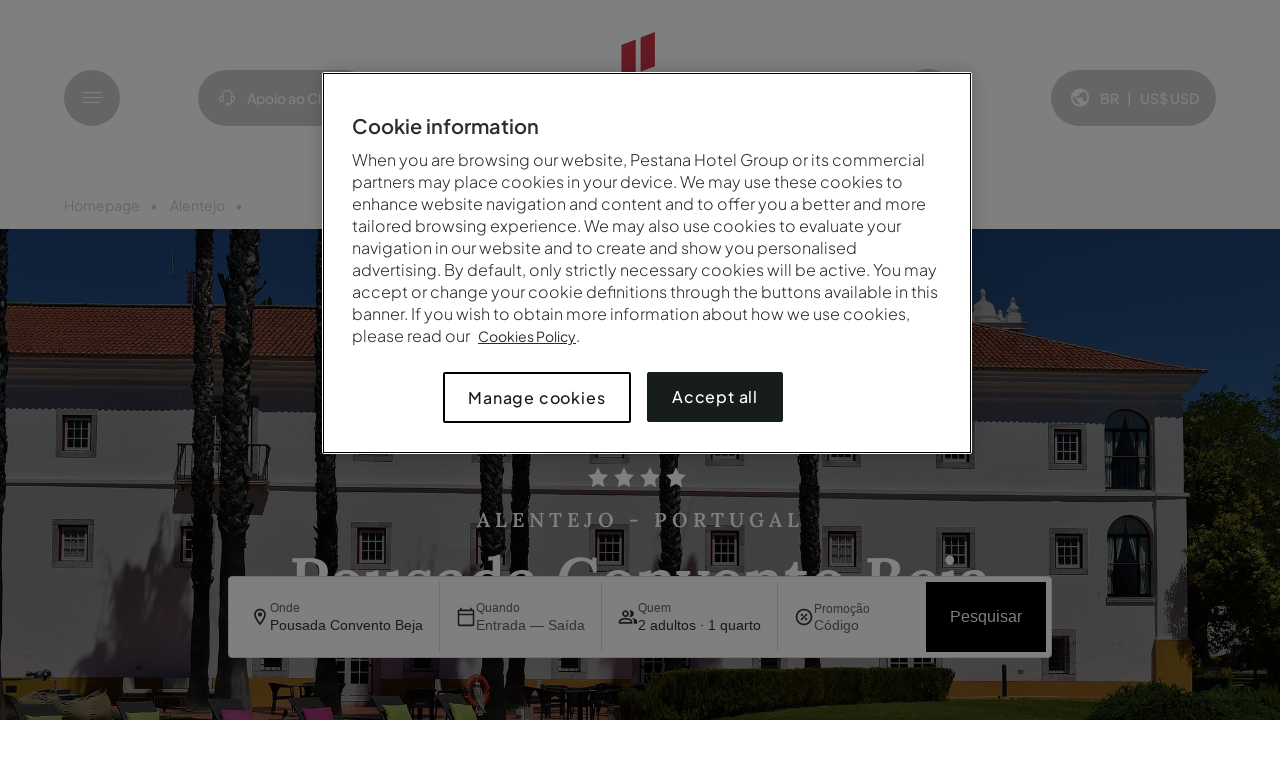

--- FILE ---
content_type: text/html;charset=utf-8
request_url: https://www.pousadas.pt/br/hotel/pousada-beja
body_size: 37069
content:

  <!DOCTYPE HTML>
  
  <html lang="pt-BR" data-page-type="hotel page" data-event="Hotel_click" data-brand="pousadas" data-region-code="ALENTEJO" data-template="/conf/pestana/settings/wcm/templates/unit-page" data-template-title="Unit Page" data-unit-id="100378591" data-unit-title="Pousada Convento Beja" data-unit-price="73" data-unit-category="Historic Hotel" data-resourcepath="/br/destinations/portugal/alentejo/pousada-beja/_jcr_content" data-page-path="/content/pestana/pousadas/pt_br/destinations/portugal/alentejo/pousada-beja">
      <head>
    <meta charset="UTF-8"/>
    
        <title>Hotel Pousada Convento Beja | Alentejo - Piscina | Melhor Preço</title>
    
    
    <meta name="description" content="O Hotel Pousada Convento Beja é um Hotel Histórico com piscina. Aproveite as suas férias no Alentejo, reserve já no site oficial!"/>
    <meta name="template" content="unit-page"/>
    <meta name="viewport" content="width=device-width, initial-scale=1.0, viewport-fit=cover, minimum-scale=1.0"/>
    <meta name="mobile-web-app-capable" content="yes"/>
    

    
    <script defer="defer" type="text/javascript" src="/.rum/@adobe/helix-rum-js@%5E2/dist/rum-standalone.js"></script>
<link rel="icon" type="image/png" href="/etc.clientlibs/pestana/clientlibs/clientlib-site/resources/favicon.png" sizes="96x96" media="(prefers-color-scheme: light)"/>
    <link rel="icon" type="image/png" href="/etc.clientlibs/pestana/clientlibs/clientlib-site/resources/favicon_white.png" sizes="96x96" media="(prefers-color-scheme: dark)"/>
    <link rel="apple-touch-icon" sizes="180x180" href="/etc.clientlibs/pestana/clientlibs/clientlib-site/resources/apple-touch-icon.png"/>
    <meta name="apple-mobile-web-app-title" content="Pestana"/>
    <link rel="manifest" href="/etc.clientlibs/pestana/clientlibs/clientlib-site/resources/site.webmanifest"/>
    
  
<link rel="canonical" href="https://www.pousadas.pt/pt/hotel/pousada-beja"/>
<link rel="alternate" hreflang="pt-pt" href="https://www.pousadas.pt/pt/hotel/pousada-beja"/>
<link rel="alternate" hreflang="pt-br" href="https://www.pousadas.pt/br/hotel/pousada-beja"/>
<link rel="alternate" hreflang="x-default" href="https://www.pousadas.pt/en/hotel/pousada-beja"/>
<link rel="alternate" hreflang="en-gb" href="https://www.pousadas.pt/uk/hotel/pousada-beja"/>
<link rel="alternate" hreflang="es-es" href="https://www.pousadas.pt/es/hotel/pousada-beja"/>
<link rel="alternate" hreflang="es-ar" href="https://www.pousadas.pt/ar/hotel/pousada-beja"/>
<link rel="alternate" hreflang="de-de" href="https://www.pousadas.pt/de/hotel/pousada-beja"/>
<link rel="alternate" hreflang="fr-fr" href="https://www.pousadas.pt/fr/hotel/pousada-beja"/>
<link rel="alternate" hreflang="nl-nl" href="https://www.pousadas.pt/nl/hotel/pousada-beja"/>

<link rel="preload" as="style" href="https://static.mirai.com/core/index.css" onload="this.onload=null;this.rel='stylesheet'"/>
    

    

    
    <link media="all" rel="stylesheet" href="/etc.clientlibs/pestana/clientlibs/clientlib-base.lc-861cb1fca027995762517496a1a13970-lc.min.css" type="text/css">






    

    
        <!-- OneTrust Cookies Consent Notice start for pestana.com -->
        <link rel="preconnect" href="https://cdn.cookielaw.org"/>
        <link rel="dns-prefetch" href="https://cdn.cookielaw.org"/>
        <script defer type="text/javascript" src="https://cdn.cookielaw.org/consent/400323ae-ee5b-48ab-bc82-0e3a435397cf/OtAutoBlock.js"></script>
        <script defer src="https://cdn.cookielaw.org/scripttemplates/otSDKStub.js" type="text/javascript" charset="UTF-8" data-domain-script="400323ae-ee5b-48ab-bc82-0e3a435397cf"></script>
        <script type="text/javascript"> function OptanonWrapper() { } </script>
        <!-- OneTrust Cookies Consent Notice end for pestana.com -->
    

    
        <script type="text/javascript">
            var ismiraiSearchBarEnabled ='true';
            var currentPagePath = "\/content\/pestana\/pousadas\/pt_br\/destinations\/portugal\/alentejo\/pousada\u002Dbeja";
            var currentPageTemplate = "unit\u002Dpage";
            var isMiraiTemplate = currentPageTemplate === "mirai-template" ? "true" : "false";
            ismiraiSearchBarEnabled.toLowerCase() === "true" && initIBE();
            function initIBE() {
                    performance.mark('start-IBE');
                    const ibe = document.createElement('script');
                    ibe.src = 'https:\/\/static.mirai.com\/core\/index.js';
                    ibe.type = 'module';
                    ibe.async = true;
                    ibe.setAttribute('importance', 'high');
                    if (isMiraiTemplate === "true") {
                        ibe.setAttribute('data-cookieconsent', 'necessary');
                        ibe.defer = true;
                        ibe.async = false;
                    }
                    ibe.fetchPriority = "high";
                    document.head.appendChild(ibe);
                }
        </script>
    

    <script type="text/javascript">
            var isGoogleAnalyticsEnabled ='true';
            isGoogleAnalyticsEnabled.toLowerCase() === "true" && initGTM();

            function initGTM() {
                (function (w, d, s, l, i) {
                    w[l] = w[l] || []; w[l].push({
                        'gtm.start':
                            new Date().getTime(), event: 'gtm.js'
                    }); var f = d.getElementsByTagName(s)[0],
                        j = d.createElement(s), dl = l != 'dataLayer' ? '&l=' + l : ''; j.async = true; j.src =
                            'https://www.googletagmanager.com/gtm.js?id=' + i + dl; f.parentNode.insertBefore(j, f);
                })(window, document, 'script', 'dataLayer', 'GTM-MKQMNP7X');
            }
    </script>

    



    
    
    

    

    
    
<script src="/etc.clientlibs/pestana/clientlibs/clientlib-dependencies.lc-d41d8cd98f00b204e9800998ecf8427e-lc.min.js"></script>



    
    
<link rel="stylesheet" href="/etc.clientlibs/pestana/clientlibs/clientlib-dependencies.lc-d41d8cd98f00b204e9800998ecf8427e-lc.min.css" type="text/css">
<link rel="stylesheet" href="/etc.clientlibs/pestana/clientlibs/clientlib-site.lc-471e782f7326e64e3ef6d9b7545a7f9b-lc.min.css" type="text/css">



    

    
    
</head>
      <body class="page basicpage unit-page pousadas" id="page-a6630578e6" data-cmp-data-layer-enabled>
            
          <script>
            window.adobeDataLayer = window.adobeDataLayer || [];
            adobeDataLayer.push({
                page: JSON.parse("{\x22page\u002Da6630578e6\x22:{\x22@type\x22:\x22pestana\/components\/page\x22,\x22repo:modifyDate\x22:\x222026\u002D01\u002D07T20:13:11Z\x22,\x22dc:title\x22:\x22Pousada Convento Beja\x22,\x22dc:description\x22:\x22O Hotel Pousada Convento Beja é um Hotel Histórico com piscina. Aproveite as suas férias no Alentejo, reserve já no site oficial!\x22,\x22xdm:template\x22:\x22\/conf\/pestana\/settings\/wcm\/templates\/unit\u002Dpage\x22,\x22xdm:language\x22:\x22pt\u002DBR\x22,\x22xdm:tags\x22:[],\x22repo:path\x22:\x22\/content\/pestana\/pousadas\/pt_br\/destinations\/portugal\/alentejo\/pousada\u002Dbeja.html\x22}}"),
                event:'cmp:show',
                eventInfo: {
                    path: 'page.page\u002Da6630578e6'
                }
            });
          </script>
          <!-- JSON LD -->
          <script type="application/ld+json">
              {"name":"Pousadas de Portugal","url":"https://www.pousadas.pt","logo":"https://www.pousadas.pt/content/dam/pestana/logos-and-icons/logos/white/pousadas.svg","@context":"https://schema.org","@type":["Organization","Brand"]}
          </script>
          <script type="application/ld+json">
              {"name":"Pousada Convento Beja","image":"https://www.pestana.com/content/dam/pestana/pt_br/destinations/portugal/alentejo/pousada-convento-beja/unit/pousada-convento-beja.jpg","address":{"streetAddress":"Largo D. Nuno Álvares Pereira, 7801-901 Beja","addressRegion":"Alentejo","@type":"PostalAddress"},"telephone":"(+351) 284 313 580","email":"recepcao.sfrancisco@pestana.com","url":"https://www.pousadas.pt/br/hotel/pousada-beja","priceRange":"De 457R$/Noite","aggregateRating":{"bestRating":5.0,"ratingValue":4.4,"reviewCount":530,"@type":"AggregateRating"},"review":[{"author":{"name":"Claudio","@type":"Person"},"datePublished":"2024-09-14","description":"Positivo: Localização, conforto e qualidade dos serviços.","reviewRating":{"bestRating":"5","ratingValue":"5","@type":"Rating"},"@type":"Review"},{"author":{"name":"maria cristina","@type":"Person"},"datePublished":"2024-08-30","description":"Tudo muito excelente localização tudo muito Gostoso","reviewRating":{"bestRating":"5","ratingValue":"5","@type":"Rating"},"@type":"Review"},{"author":{"name":"Teresa Safara","@type":"Person"},"datePublished":"2026-01-06","description":"Pousada Convento de Beja é um dos melhores lugares para dormir em Beja. Está instalada num antigo Convento Franciscano do século XIII, muito bonito o que lhe...","reviewRating":{"bestRating":"5","ratingValue":"5","@type":"Rating"},"@type":"Review"}],"amenityFeature":[{"name":"Piscina exterior","value":true,"@type":"LocationFeatureSpecification"},{"name":"Posto de lavagem de bicicletas (self service)","value":true,"@type":"LocationFeatureSpecification"},{"name":"Jardins","value":true,"@type":"LocationFeatureSpecification"},{"name":"Restaurante","value":true,"@type":"LocationFeatureSpecification"},{"name":"Carregadores de veículos elétricos","value":true,"@type":"LocationFeatureSpecification"},{"name":"Estacionamento em local fechado/vigiado","value":true,"@type":"LocationFeatureSpecification"},{"name":"Cartões aceites: Visa, MasterCard e American Express","value":true,"@type":"LocationFeatureSpecification"},{"name":"Jornais","value":true,"@type":"LocationFeatureSpecification"},{"name":"Lavandaria (pago)","value":true,"@type":"LocationFeatureSpecification"},{"name":"Receção 24 horas","value":true,"@type":"LocationFeatureSpecification"},{"name":"Room service","value":true,"@type":"LocationFeatureSpecification"},{"name":"Staff poliglota","value":true,"@type":"LocationFeatureSpecification"},{"name":"Wi-Fi grátis","value":true,"@type":"LocationFeatureSpecification"},{"name":"Facilidades ajustadas a pessoas com mobilidade reduzida","value":true,"@type":"LocationFeatureSpecification"},{"name":"Quartos para não fumantes","value":true,"@type":"LocationFeatureSpecification"},{"name":"Cães de estimação permitidos até 15 kg (mediante pagamento)","value":true,"@type":"LocationFeatureSpecification"},{"name":"Business center","value":true,"@type":"LocationFeatureSpecification"}],"@type":["LocalBusiness","Hotel"],"@context":"https://schema.org"}
          </script>
          <script type="application/ld+json">
            {"mainEntity":[{"name":"Existe forma de praticar exercício na Pousada Convento Beja?","acceptedAnswer":{"text":"Sim, os hóspedes têm acesso à piscina, campo de ténis e passeios de bicicleta durante a estadia.","valid":true,"@type":"Answer"},"valid":true,"@type":"Question"},{"name":"Posso estacionar o carro na Pousada Convento Beja?","acceptedAnswer":{"text":"Sim, estacionamento grátis está disponível para os hóspedes.","valid":true,"@type":"Answer"},"valid":true,"@type":"Question"},{"name":"A Pousada Convento Beja tem piscina?","acceptedAnswer":{"text":"Sim, o hotel tem uma piscina exterior.","valid":true,"@type":"Answer"},"valid":true,"@type":"Question"},{"name":"Quais as vantagens Pestana Guest Club que posso desfrutar na Pousada Convento Beja?","acceptedAnswer":{"text":"<p>Com o Pestana Guest Club pode desfrutar das seguintes vantagens e muito mais:</p><p>- Desde 10% de desconto no valor da estadia<br>- 10% de desconto em restaurantes<br>- 10% de desconto em bares</p><p><a title=\"Pestana Guest Club - Vantagens e Condições\" href=\"https://www.pousadas.pt/br/termos-condicoes-pestana-guest-club\">Descubra todas as vantagens e condições</a></p>","valid":true,"@type":"Answer"},"valid":true,"@type":"Question"},{"name":"Quais são os horários de check-in e check-out na Pousada Convento Beja?","acceptedAnswer":{"text":"O check-in na Pousada Convento Beja é desde as 15:00, e o check-out é até às 12:00.","valid":true,"@type":"Answer"},"valid":true,"@type":"Question"},{"name":"Que opções de restaurantes e bares estão disponíveis na Pousada Convento Beja?","acceptedAnswer":{"text":"<p>A Pousada Convento Beja tem um restaurante, o Restaurante São Francisco, e dois bares: o Bar da Pousada e, sazonalmente, o Bar da Piscina.</p>\n","valid":true,"@type":"Answer"},"valid":true,"@type":"Question"},{"name":"Que atividades estão disponíveis na Pousada Convento Beja?","acceptedAnswer":{"text":"A Pousada Convento Beja oferece as seguintes atividades/serviços (pode incluir custo extra):\n<p>- Piscina Exterior\n<br>- Serviço de Massagens (pago)\n<br>- Campo de Ténis\n<br>- Passeios a Cavalo\n<br>- Passeios de Bicicleta\n<br>- Observação de Pássaros\n<br>- Caça\n<br>- Prova de Vinhos","valid":true,"@type":"Answer"},"valid":true,"@type":"Question"},{"name":"Que tipo de pequeno-almoço é servido na Pousada Convento Beja?","acceptedAnswer":{"text":"<p>As opções de pequeno-almoço incluem buffet.</p>\n","valid":true,"@type":"Answer"},"valid":true,"@type":"Question"},{"name":"Que atrações populares estão nas proximidades da Pousada Convento Beja?","acceptedAnswer":{"text":"As atrações próximas incluem Museu Regional de Beja (Museu Rainha D. Leonor), Núcleo Museológico, e Torre de Menagem do Castelo de Beja.","valid":true,"@type":"Answer"},"valid":true,"@type":"Question"}],"@context":"https://schema.org","@type":"FAQPage"}
          </script>
          
          
              




              



              
<div class="root container responsivegrid">

    
    <div id="container-a926c2e17e" class="cmp-container">
        


<div class="aem-Grid aem-Grid--12 aem-Grid--default--12 ">
    
    <div class="experiencefragment aem-GridColumn aem-GridColumn--default--12">
<div id="experiencefragment-76fab7226b" class="cmp-experiencefragment cmp-experiencefragment--header">


    
    
    
    <div id="container-175cf1a483" class="cmp-container">
        
        <div class="header">

    <header class="root-header container-full">
        <div class="header-left">
            <div class="menu-container">
                <button class="menu-button btn-ic" aria-label="Menu">
                    <span class="icon icon-menu icon-md" aria-hidden="true"></span>
                </button>
                <span class="menu-text">Menu</span>
            </div>
            
            <a href="/br/apoio-cliente" class="help-button btn-ic" target="_self">
                <span class="icon icon-help-center icon-md" aria-hidden="true"></span>
                <span class="help-text">Apoio ao Cliente</span>
            </a>
        </div>
        <div class="header-center header-logo">
            <a href="/br">
                
                    <img src="/content/dam/pestana/logos-and-icons/logos/white/pousadas.svg" alt=" Logo"/>
                  
            </a>
        </div>
        <div class="header-right">
            
                <div class="my-account-login-popup js-myAccountLoginPopup">



<div class="cmp-my-account-login-popup">
  <button id="my-account-button" type="button" class="cmp-my-account-login-popup__button js-myAccountOpenDialog">
      <span class="icon icon-user-group icon-md btn-ic js-anonymUser hidden"></span>
      <span class="user-initials btn-ic js-userInitials js-loggedUser hidden"></span>
      <span class="js-anonymUser hidden">My account</span>
      <div class="cmp-my-account-login-popup__button__container js-loggedUser hidden">
        <div class="cmp-my-account-login-popup__button__container__welcome-message js-loggedUser hidden">
          Olá&nbsp;<span class="js-userName"></span>
        </div>
        <div class="cmp-my-account-login-popup__button__container__tier js-tierType" data-bronze-member="Membro Bronze" data-silver-member="Membro Silver" data-gold-member="Membro Gold" data-diamond-member="Membro Diamond" data-staff-member="Staff" data-staffboard-member="Staff Board" data-corporate-member="Corporate"></div>
      </div>
  </button>
  <dialog id="account-dialog" class="cmp-my-account-login-popup__dialog">
    <div class="anonymUser js-anonymUser hidden">
    <div class="anonymUser__text-eyebrow text-eyebrow">My account</div>
    <div class="anonymUser__header">
        <div class="anonymUser__header__text">Se já tem uma conta, inicie sessão na sua conta Pestana</div>
        
            <div class="anonymUser__header__anchor button primary">
                <a href="/pt_br/_jcr_content.login?redirectUrl=%2Fbr%2Fhotel%2Fpousada-beja" target="_self" class="js-signInAnchor">Conectar</a>
            </div>
        
    </div>
    <hr/>
    <div class="anonymUser__footer">
        <div class="anonymUser__footer__text">Ainda não tem uma conta?</div>
        <div class="anonymUser__footer__anchor button style-text">
            <a href="https://www.pestana.com/br/cadastro" target="_self" class="js-createAccountAnchor">Criar conta</a>
        </div>
    </div>
  </div>
    

<div class="loggedUser js-loggedUser hidden">
    <div class="loggedUser js-loggedUser hidden">
        <div class="loggedUser__text-eyebrow text-eyebrow">Pestana Guest Club</div>
        <div>
        
        <div class="loggedUser__header__member-nr"><span>Número de membro <span class="js-memberNr"></span></span></div>
        </div>
        <hr/>

        
        
            <nav class="loggedUser__nav" aria-labelledby="logged-user-navigation">
                <ul class="loggedUser__nav__list">
                    <a href="https://www.pestana.com/br/minha-conta" class="loggedUser__nav__list__anchor" target="_self">Overview</a>
                
                    <a href="https://www.pestana.com/br/minha-conta/reservas-futuras" class="loggedUser__nav__list__anchor" target="_self">Minhas Reservas</a>
                
                    <a href="/br/minha-conta/wishlist" class="loggedUser__nav__list__anchor" target="_self">Lista de Favoritos</a>
                </ul>
            </nav>
        
        
        <hr/>
        <div class="loggedUser__footer">
        <div class="button style-text">
            <a class="btn-text js-logOut" href="/pt_br/_jcr_content.logout" target="_self">Sair</a>
        </div>
        </div>
    </div>
</div>
  </dialog>
</div>

<template id="template-my-account-modal">
    <aside id="my-account-modal" class="cmp-logged-user-modal aside-modal">
      <div id="close-my-account-modal" class="aside-modal__btn-close">
          <span class="icon icon-close icon-md"></span>
      </div>
      <div class="aside-modal-container js-aside-modal-container">
        <div class="aside-modal__row">
              <div class="anonymUser js-anonymUser hidden">
                <div class="anonymUser__text-eyebrow text-eyebrow">My account</div>
                <div class="anonymUser__header">
                    <div class="anonymUser__header__text">Se já tem uma conta, inicie sessão na sua conta Pestana</div>
                    
                        <div class="anonymUser__header__anchor button primary">
                            <a href="/pt_br/_jcr_content.login?redirectUrl=%2Fbr%2Fhotel%2Fpousada-beja" target="_self" class="js-signInAnchor">Conectar</a>
                        </div>
                    
                </div>
                <hr/>
                <div class="anonymUser__footer">
                    <div class="anonymUser__footer__text">Ainda não tem uma conta?</div>
                    <div class="anonymUser__footer__anchor button style-text">
                        <a href="https://www.pestana.com/br/cadastro" target="_self" class="js-createAccountAnchor">Criar conta</a>
                    </div>
                </div>
              </div>
              <div class="loggedUser js-loggedUser hidden">
                <div class="loggedUser__text-eyebrow text-eyebrow">Pestana Guest Club</div>
                <div class="loggedUser__header">
                  <div class="loggedUser__header__tier tier-color js-tierType" data-bronze-member="Membro Bronze" data-silver-member="Membro Silver" data-gold-member="Membro Gold" data-diamond-member="Membro Diamond" data-staff-member="Staff" data-corporate-member="Corporate">
                  </div>
                  <div class="loggedUser__header__member-nr"><span>Número de membro<span class="js-memberNr"></span></span></div>
                </div>
                <hr/>

                
                  
                      <nav class="loggedUser__nav" aria-labelledby="logged-user-navigation">
                          <div class="loggedUser__nav__title text-eyebrow">My account</div>
                          <ul class="loggedUser__nav__list">
                            <li>
                              <a href="https://www.pestana.com/br/minha-conta" class="loggedUser__nav__list__anchor" target="_self">Overview</a>
                            </li>
                          
                            <li>
                              <a href="https://www.pestana.com/br/minha-conta/reservas-futuras" class="loggedUser__nav__list__anchor" target="_self">Minhas Reservas</a>
                            </li>
                          
                            <li>
                              <a href="/br/minha-conta/wishlist" class="loggedUser__nav__list__anchor" target="_self">Lista de Favoritos</a>
                            </li>
                          </ul>
                      </nav>
                  
                
                <hr/>
                <div class="loggedUser__footer">
                  <div class="button style-text">
                    <a class="btn-text js-logOut" href="/pt_br/_jcr_content.logout" target="_self">Sair</a>
                  </div>
                </div>
              </div>
        </div>
    </div>
  </aside>
</template>

</div>

            
            <button id="openLanguageCurrencyModalHeader" class="js-openLanguageCurrencyModal language-button btn-ic">
                <span class="icon icon-world icon-md" aria-hidden="true"></span>
                <span class="language-currency">
                    <span id="languageCurrencyLang" class="language-currency_lang">BR</span>
                    <span class="language-currency_separator">|</span>
                    <span class="language-currency_curr">
                        <span id="languageCurrencyCurrSymbol" class="language-currency_curr-symbol"></span>
                        <span id="languageCurrencyCurrText" class="language-currency_curr-text"></span>
                    </span>
                </span>
            </button>
        </div>
        <div class="mobile-help-btn-wrapper">
            <button type="button" class="my-account-button btn-ic js-myAccountOpenModal">
                <span class="icon icon-user-group icon-md" aria-hidden="true"></span>
                <span class="my-account-text">My account</span>
            </button>
            <a href="/br/apoio-cliente" class="help-button btn-ic" target="_self">
                <span class="icon icon-help-center icon-md" aria-hidden="true"></span>
                <span class="help-text hidden">Apoio ao Cliente</span>
            </a>
        </div>
    </header>
    

</div>
<div class="navigation">

<div class="navigation-wrapper">
  <div id="btnCloseMenu">
    <div class="js-closeMenu">
      <span class="icon icon-close icon-md"></span>
    </div>
    <button class="js-openLanguageCurrencyModal language-button btn-ic">
      <span class="icon icon-world icon-md" aria-hidden="true"></span>
      <span class="language-currency">
          <span id="languageCurrencyLang" class="language-currency_lang">BR</span>
          <span class="language-currency_separator">|</span>
          <span class="language-currency_curr">
              <span id="languageCurrencyCurrSymbol" class="language-currency_curr-symbol"></span>
              <span id="languageCurrencyCurrText" class="language-currency_curr-text"></span>
          </span>
      </span>
    </button>
  </div> 
  <nav id="navigation-17f63e1d1d" class="cmp-navigation" itemscope itemtype="http://schema.org/SiteNavigationElement" data-cmp-data-layer="{&#34;navigation-17f63e1d1d&#34;:{&#34;@type&#34;:&#34;pestana/components/navigation&#34;,&#34;repo:modifyDate&#34;:&#34;2025-10-27T09:43:43Z&#34;}}" data-explore-portugal="Explorar Portugal" data-explore-text="Explorar" data-panel-header-enabled="false" data-panel-header-link="/content/experience-fragments/pestana/pousadas/pt_br/site/header/master/_jcr_content/root/navigation" role="navigation">
  <ul class="cmp-navigation__group">
    
  <li class="cmp-navigation__item cmp-navigation__item--level-0 cmp-navigation__item--active">
    
  
    <a class="cmp-navigation__item-link" href="/br/hotel">Destinos
      <span class="icon icon-chevron-right icon-md"></span>
    </a>

    
  <ul class="cmp-navigation__group">
    
  <li class="cmp-navigation__item cmp-navigation__item--level-1 cmp-navigation__item--active">
    
  
    <a class="cmp-navigation__item-link" href="/br/portugal">Portugal
      
    </a>

    
  <ul class="cmp-navigation__group">
    
  <li class="cmp-navigation__item cmp-navigation__item--level-2">
    
  
    
      <img class="featured-image lazy" data-src="/content/dam/pestana/pt_br/destinations/portugal/north-of-portugal/north-of-portugal-page/region-north-portugal.menu.672.2100.jpg" style="display: none;" alt="Descubra a oferta de hotéis do Pestana Hotel Group no Norte, um tesouro de paisagens verdes e cidades históricas" title="Ponte sobre o Rio "/>
    
  
    <a class="cmp-navigation__item-link" href="/br/portugal/norte-portugal">Norte de Portugal
      
    </a>

    
  </li>

  
    
  <li class="cmp-navigation__item cmp-navigation__item--level-2">
    
  
    
      <img class="featured-image lazy" data-src="/content/dam/pestana/pt_br/destinations/portugal/porto/porto-page/region-porto.menu.672.2100.jpg" style="display: none;" alt="Descubra a oferta de hotéis do Pestana Hotel Group no Porto, e encante-se com as vistas deslumbrantes da Ribeira do Porto" title="Ribeira do Porto"/>
    
  
    <a class="cmp-navigation__item-link" href="/br/portugal/porto">Porto
      
    </a>

    
  </li>

  
    
  <li class="cmp-navigation__item cmp-navigation__item--level-2">
    
  
    
      <img class="featured-image lazy" data-src="/content/dam/pestana/pt_br/destinations/portugal/centre-of-portugal/centre-of-portugal-page/region-center-portugal.menu.672.2100.jpg" style="display: none;" alt="Passeio nos históricos barcos moliceiros pelos canais de Aveiro em Portugal" title="Barcos Moliceiros, Aveiro"/>
    
  
    <a class="cmp-navigation__item-link" href="/br/portugal/centro-portugal">Centro de Portugal
      
    </a>

    
  </li>

  
    
  <li class="cmp-navigation__item cmp-navigation__item--level-2 cmp-navigation__item--active">
    
  
    <a class="cmp-navigation__item-link" href="/br/portugal/alentejo">Alentejo
      
    </a>

    
  </li>

  
    
  <li class="cmp-navigation__item cmp-navigation__item--level-2">
    
  
    
      <img class="featured-image lazy" data-src="/content/dam/pestana/pt_br/destinations/portugal/lisbon/lisbon-page/region-lisbon.menu.672.2100.jpg" style="display: none;" alt="Vista panorâmica da cidade de Lisboa, com o Rio Tejo com vários barcos e a ponte 25 de Abril" title="Vista panorâmica de Lisboa"/>
    
  
    <a class="cmp-navigation__item-link" href="/br/portugal/lisboa">Lisboa
      
    </a>

    
  </li>

  
    
  <li class="cmp-navigation__item cmp-navigation__item--level-2">
    
  
    
      <img class="featured-image lazy" data-src="/content/dam/pestana/pt_br/destinations/portugal/algarve/algarve-page/region-algarve.menu.672.2100.jpg" style="display: none;" alt="Descubra a oferta de hotéis do Pestana Hotel Group no Algarve, uma região conhecida pelas suas praias deslumbrantes" title="Falésia no Algarve"/>
    
  
    <a class="cmp-navigation__item-link" href="/br/portugal/algarve">Algarve
      
    </a>

    
  </li>

  
    
  <li class="cmp-navigation__item cmp-navigation__item--level-2">
    
  
    
      <img class="featured-image lazy" data-src="/content/dam/pestana/pt_br/destinations/portugal/madeira/madeira-page/region-madeira.menu.672.2100.jpg" style="display: none;" alt="Vista aérea da cidade do Funchal, na Madeira, com áreas urbanas densas e montanhas ao fundo" title="Vista da cidade do Funchal, na Madeira"/>
    
  
    <a class="cmp-navigation__item-link" href="/br/portugal/madeira">Madeira
      
    </a>

    
  </li>

  
    
  <li class="cmp-navigation__item cmp-navigation__item--level-2">
    
  
    
      <img class="featured-image lazy" data-src="/content/dam/pestana/pt_br/destinations/portugal/azores/azores-page/region-azores.menu.672.2100.jpg" style="display: none;" alt="Descubra a oferta de hotéis do Pestana Hotel Group nos Açores, uma região cheia de natureza onde pode fazer caminhadas" title="Lagoa das Sete Cidades, São Miguel"/>
    
  
    <a class="cmp-navigation__item-link" href="/br/portugal/acores">Açores
      
    </a>

    
  </li>

  </ul>

  </li>

  </ul>

  </li>

  
    
  <li class="cmp-navigation__item cmp-navigation__item--level-0">
    
  
    <a class="cmp-navigation__item-link" href="/br/pousadas-portugal">Pousadas de Portugal
      
    </a>

    
  </li>

  
    
  <li class="cmp-navigation__item cmp-navigation__item--level-0">
    
  
    <a class="cmp-navigation__item-link" href="/br/casamentos-eventos">Casamentos &amp; Eventos
      <span class="icon icon-chevron-right icon-md"></span>
    </a>

    
  <ul class="cmp-navigation__group">
    
  <li class="cmp-navigation__item cmp-navigation__item--level-1">
    
  
    <a class="cmp-navigation__item-link" href="/br/casamentos-eventos">Eventos Pousadas 
      
    </a>

    
  <ul class="cmp-navigation__group">
    
  <li class="cmp-navigation__item cmp-navigation__item--level-2">
    
  
    <a class="cmp-navigation__item-link" href="/br/casamentos-eventos">Casamentos &amp; Eventos
      
    </a>

    
  <ul class="cmp-navigation__group">
    
  <li class="cmp-navigation__item cmp-navigation__item--level-3">
    
  
    <a class="cmp-navigation__item-link" href="/br/casamentos-eventos/casar-nas-pousadas">Casar nas Pousadas de Portugal
      
    </a>

    
  </li>

  
    
  <li class="cmp-navigation__item cmp-navigation__item--level-3">
    
  
    <a class="cmp-navigation__item-link" href="/br/casamentos-eventos/reunioes-conferencias">Reuniões &amp; Conferências
      
    </a>

    
  </li>

  
    
  <li class="cmp-navigation__item cmp-navigation__item--level-3">
    
  
    <a class="cmp-navigation__item-link" href="/br/casamentos-eventos/ocasioes-especiais">Ocasiões Especiais
      
    </a>

    
  </li>

  </ul>

  </li>

  </ul>

  </li>

  </ul>

  </li>

  
    
  <li class="cmp-navigation__item cmp-navigation__item--level-0">
    
  
    <a class="cmp-navigation__item-link" href="/br/promocoes">Ofertas Exclusivas
      
    </a>

    
  </li>

  </ul>
</nav>

  <div class="menu-linklist">
    
        <ul class="menu-linklist__container">
            <li class="menu-linklist__item">
                <a class="menu-linklist__link" href="https://secure.pestana.com/br/store" target="_blank">Vouchers</a>
            </li>
        
            <li class="menu-linklist__item">
                <a class="menu-linklist__link" href="https://stories.pestana.com/" target="_blank">Pestana Stories</a>
            </li>
        </ul>
    
  </div>
</div>


    

</div>

        
    </div>

</div>

    
</div>
<div class="experiencefragment aem-GridColumn aem-GridColumn--default--12">
<div id="experiencefragment-55c4a0417b" class="cmp-experiencefragment cmp-experiencefragment--language-and-currency-selector">


    
    <div id="container-fa5ebf4a1c" class="cmp-container">
        


<div class="aem-Grid aem-Grid--12 aem-Grid--default--12 ">
    
    <div class="language-currency-selector aem-GridColumn aem-GridColumn--default--12">
    
    
    <aside id="language-currency-modal" class="aside-modal" data-resourcepath="/content/experience-fragments/pestana/pousadas/pt_br/site/language-and-currency-selector/master/_jcr_content/root/language_currency_se">
        <div id="close-language-currency-modal" class="aside-modal__btn-close">
            <span class="icon icon-close icon-md"></span>
        </div>
        <!-- close button; header; tabs-->
<div class="aside-modal-container js-aside-modal-container">
    <div class="aside-modal__row aside-modal__title">
        <div class="text">
<div data-cmp-data-layer="{&#34;text-f472f05e07&#34;:{&#34;@type&#34;:&#34;pestana/components/text&#34;,&#34;repo:modifyDate&#34;:&#34;2024-12-10T16:40:39Z&#34;,&#34;xdm:text&#34;:&#34;&lt;p>Selecione o idioma e a moeda&lt;/p>\r\n&#34;}}" id="text-f472f05e07" class="cmp-text">
    <p>Selecione o idioma e a moeda</p>

</div>

    

</div>

    </div>
    <div class="aside-modal__row aside-modal__tabs">
        <div class="tabs panelcontainer">
<div id="tabs-7bbbfae218" class="cmp-tabs" data-cmp-is="tabs" data-cmp-data-layer="{&#34;tabs-7bbbfae218&#34;:{&#34;shownItems&#34;:[&#34;tabs-7bbbfae218-item-e38ce90302&#34;],&#34;@type&#34;:&#34;pestana/components/tabs&#34;,&#34;repo:modifyDate&#34;:&#34;2024-11-27T12:45:35Z&#34;}}" data-placeholder-text="false">
    <ol role="tablist" class="cmp-tabs__tablist" aria-multiselectable="false">
        
        <li role="tab" id="tabs-7bbbfae218-item-e38ce90302-tab" class="cmp-tabs__tab cmp-tabs__tab--active" aria-controls="tabs-7bbbfae218-item-e38ce90302-tabpanel" tabindex="0" data-cmp-hook-tabs="tab">Idioma e região</li>
    
        
        <li role="tab" id="tabs-7bbbfae218-item-b5652d1a27-tab" class="cmp-tabs__tab" aria-controls="tabs-7bbbfae218-item-b5652d1a27-tabpanel" tabindex="-1" data-cmp-hook-tabs="tab">Moeda</li>
    </ol>
    <div id="tabs-7bbbfae218-item-e38ce90302-tabpanel" role="tabpanel" aria-labelledby="tabs-7bbbfae218-item-e38ce90302-tab" tabindex="0" class="cmp-tabs__tabpanel cmp-tabs__tabpanel--active" data-cmp-hook-tabs="tabpanel" data-cmp-data-layer="{&#34;tabs-7bbbfae218-item-e38ce90302&#34;:{&#34;@type&#34;:&#34;pestana/components/tabs/item&#34;,&#34;repo:modifyDate&#34;:&#34;2024-08-05T15:09:25Z&#34;,&#34;dc:title&#34;:&#34;Idioma e região&#34;}}"><div class="pestana-language-navigation languagenavigation">
<nav data-cmp-data-layer="{&#34;pestana-language-navigation-c8272e4adf&#34;:{&#34;@type&#34;:&#34;pestana/components/pestana-language-navigation&#34;,&#34;repo:modifyDate&#34;:&#34;2024-08-05T15:09:25Z&#34;}}" id="pestana-language-navigation-c8272e4adf" class="cmp-languagenavigation" role="navigation">
    <ul class="cmp-languagenavigation__group">
        
    <li class="cmp-languagenavigation__item cmp-languagenavigation__item--countrycode-PT cmp-languagenavigation__item--langcode-pt-PT cmp-languagenavigation__item--level-0">
        
    
    <a class="cmp-languagenavigation__item-link js-languageNavigationLink" hreflang="pt-PT" lang="pt-PT" rel="alternate" href="/pt/hotel/pousada-beja">
       <div class="language-navigation-item">
        <div class="language-navitation-item-wrapper">
          <p class="language-navigation-language">Português (PT)</p>
          <p class="language-navigation-country">Portugal</p>
        </div>
      </div>
    </a>

        
    </li>

    
        
    <li class="cmp-languagenavigation__item cmp-languagenavigation__item--countrycode-BR cmp-languagenavigation__item--langcode-pt-BR cmp-languagenavigation__item--level-0 cmp-languagenavigation__item--active">
        
    
    <a class="cmp-languagenavigation__item-link js-languageNavigationLink" hreflang="pt-BR" lang="pt-BR" rel="alternate" href="/br/hotel/pousada-beja">
       <div class="language-navigation-item">
        <div class="language-navitation-item-wrapper">
          <p class="language-navigation-language">Português (BR)</p>
          <p class="language-navigation-country">Brasil</p>
        </div>
      </div>
    </a>

        
    </li>

    
        
    <li class="cmp-languagenavigation__item cmp-languagenavigation__item--countrycode-US cmp-languagenavigation__item--langcode-en-US cmp-languagenavigation__item--level-0">
        
    
    <a class="cmp-languagenavigation__item-link js-languageNavigationLink" hreflang="en-US" lang="en-US" rel="alternate" href="/en/hotel/pousada-beja">
       <div class="language-navigation-item">
        <div class="language-navitation-item-wrapper">
          <p class="language-navigation-language">English (US)</p>
          <p class="language-navigation-country">United States</p>
        </div>
      </div>
    </a>

        
    </li>

    
        
    <li class="cmp-languagenavigation__item cmp-languagenavigation__item--countrycode-GB cmp-languagenavigation__item--langcode-en-GB cmp-languagenavigation__item--level-0">
        
    
    <a class="cmp-languagenavigation__item-link js-languageNavigationLink" hreflang="en-GB" lang="en-GB" rel="alternate" href="/uk/hotel/pousada-beja">
       <div class="language-navigation-item">
        <div class="language-navitation-item-wrapper">
          <p class="language-navigation-language">English (UK)</p>
          <p class="language-navigation-country">United Kingdom</p>
        </div>
      </div>
    </a>

        
    </li>

    
        
    <li class="cmp-languagenavigation__item cmp-languagenavigation__item--countrycode-ES cmp-languagenavigation__item--langcode-es-ES cmp-languagenavigation__item--level-0">
        
    
    <a class="cmp-languagenavigation__item-link js-languageNavigationLink" hreflang="es-ES" lang="es-ES" rel="alternate" href="/es/hotel/pousada-beja">
       <div class="language-navigation-item">
        <div class="language-navitation-item-wrapper">
          <p class="language-navigation-language">Español (ES)</p>
          <p class="language-navigation-country">España</p>
        </div>
      </div>
    </a>

        
    </li>

    
        
    <li class="cmp-languagenavigation__item cmp-languagenavigation__item--countrycode-AR cmp-languagenavigation__item--langcode-es-AR cmp-languagenavigation__item--level-0">
        
    
    <a class="cmp-languagenavigation__item-link js-languageNavigationLink" hreflang="es-AR" lang="es-AR" rel="alternate" href="/ar/hotel/pousada-beja">
       <div class="language-navigation-item">
        <div class="language-navitation-item-wrapper">
          <p class="language-navigation-language">Español (AR)</p>
          <p class="language-navigation-country">Argentina</p>
        </div>
      </div>
    </a>

        
    </li>

    
        
    <li class="cmp-languagenavigation__item cmp-languagenavigation__item--countrycode-DE cmp-languagenavigation__item--langcode-de-DE cmp-languagenavigation__item--level-0">
        
    
    <a class="cmp-languagenavigation__item-link js-languageNavigationLink" hreflang="de-DE" lang="de-DE" rel="alternate" href="/de/hotel/pousada-beja">
       <div class="language-navigation-item">
        <div class="language-navitation-item-wrapper">
          <p class="language-navigation-language">Deutsch (DE)</p>
          <p class="language-navigation-country">Deutschland</p>
        </div>
      </div>
    </a>

        
    </li>

    
        
    <li class="cmp-languagenavigation__item cmp-languagenavigation__item--countrycode-FR cmp-languagenavigation__item--langcode-fr-FR cmp-languagenavigation__item--level-0">
        
    
    <a class="cmp-languagenavigation__item-link js-languageNavigationLink" hreflang="fr-FR" lang="fr-FR" rel="alternate" href="/fr/hotel/pousada-beja">
       <div class="language-navigation-item">
        <div class="language-navitation-item-wrapper">
          <p class="language-navigation-language">Français (FR)</p>
          <p class="language-navigation-country">France</p>
        </div>
      </div>
    </a>

        
    </li>

    
        
    <li class="cmp-languagenavigation__item cmp-languagenavigation__item--countrycode-NL cmp-languagenavigation__item--langcode-nl-NL cmp-languagenavigation__item--level-0">
        
    
    <a class="cmp-languagenavigation__item-link js-languageNavigationLink" hreflang="nl-NL" lang="nl-NL" rel="alternate" href="/nl/hotel/pousada-beja">
       <div class="language-navigation-item">
        <div class="language-navitation-item-wrapper">
          <p class="language-navigation-language">Nederland (NL)</p>
          <p class="language-navigation-country">Nederland</p>
        </div>
      </div>
    </a>

        
    </li>

    </ul>
</nav>

    

</div>
</div>
<div id="tabs-7bbbfae218-item-b5652d1a27-tabpanel" role="tabpanel" aria-labelledby="tabs-7bbbfae218-item-b5652d1a27-tab" tabindex="0" class="cmp-tabs__tabpanel" data-cmp-hook-tabs="tabpanel" data-cmp-data-layer="{&#34;tabs-7bbbfae218-item-b5652d1a27&#34;:{&#34;@type&#34;:&#34;pestana/components/tabs/item&#34;,&#34;repo:modifyDate&#34;:&#34;2024-11-27T12:44:09Z&#34;,&#34;dc:title&#34;:&#34;Moeda&#34;}}"><div class="contentfragmentlistpestana contentfragmentlist">



    
        
            
    <div class="currencies-description text">
<div data-cmp-data-layer="{&#34;text-381e509c12&#34;:{&#34;@type&#34;:&#34;pestana/components/text&#34;,&#34;repo:modifyDate&#34;:&#34;2024-11-27T12:44:03Z&#34;,&#34;xdm:text&#34;:&#34;&lt;p>Os preços apresentados dependem da taxa de câmbio e podem alterar no momento da compra.&lt;/p>\r\n&#34;}}" id="text-381e509c12" class="cmp-text">
    <p>Os preços apresentados dependem da taxa de câmbio e podem alterar no momento da compra.</p>

</div>

    

</div>

    <div class="currencies-section">
        <div class="suggested-currencies text currencies-title">
<div data-cmp-data-layer="{&#34;text-7d49145538&#34;:{&#34;@type&#34;:&#34;pestana/components/text&#34;,&#34;repo:modifyDate&#34;:&#34;2024-08-05T15:09:25Z&#34;,&#34;xdm:text&#34;:&#34;&lt;p>Moedas sugeridas&lt;/p>\r\n&#34;}}" id="text-7d49145538" class="cmp-text">
    <p>Moedas sugeridas</p>

</div>

    

</div>

        <ul class="cmp-contentfragmentlist cfList-currency">
            
                <li id="BRL" class="cfList-item">
                    <div class="cfList-item-wraper">
                        <p class="cfList-element-displaySymbol">R$</p>
                        <p class="cfList-element-displayName" data-currency-code="BRL">Real do Brasil</p>
                    </div>
                </li>
            
        
            
        
            
        
            
        
            
        
            
        
            
        
            
        
            
        
            
        
            
        
            
                <li id="EUR" class="cfList-item">
                    <div class="cfList-item-wraper">
                        <p class="cfList-element-displaySymbol">€</p>
                        <p class="cfList-element-displayName" data-currency-code="EUR">Euro</p>
                    </div>
                </li>
            
        
            
        
            
        
            
        
            
        
            
        
            
        
            
        
            
        
            
        
            
        
            
                <li id="USD" class="cfList-item">
                    <div class="cfList-item-wraper">
                        <p class="cfList-element-displaySymbol">US$</p>
                        <p class="cfList-element-displayName" data-currency-code="USD">Dólar Americano</p>
                    </div>
                </li>
            
        
            
        
            
        
            
        
            
        
            
        
            
        
            
        
            
        
            
        
            
        
            
        </ul>
        <div class="other-currencies text currencies-title">
<div data-cmp-data-layer="{&#34;text-6c332a3a2d&#34;:{&#34;@type&#34;:&#34;pestana/components/text&#34;,&#34;repo:modifyDate&#34;:&#34;2024-08-05T15:09:25Z&#34;,&#34;xdm:text&#34;:&#34;&lt;p>Outras moedas&lt;/p>\r\n&#34;}}" id="text-6c332a3a2d" class="cmp-text">
    <p>Outras moedas</p>

</div>

    

</div>

        <ul class="cmp-contentfragmentlist cfList-currency">
            
        
            
                <li id="ARS" class="cfList-item">
                    <div class="cfList-item-wraper">
                        <p class="cfList-element-displaySymbol">AR$</p>
                        <p class="cfList-element-displayName" data-currency-code="ARS">Peso Argentino</p>
                    </div>
                </li>
            
        
            
                <li id="DKK" class="cfList-item">
                    <div class="cfList-item-wraper">
                        <p class="cfList-element-displaySymbol">kr.</p>
                        <p class="cfList-element-displayName" data-currency-code="DKK">Coroa Dinamarquesa</p>
                    </div>
                </li>
            
        
            
                <li id="AUD" class="cfList-item">
                    <div class="cfList-item-wraper">
                        <p class="cfList-element-displaySymbol">AU$</p>
                        <p class="cfList-element-displayName" data-currency-code="AUD">Dólar Australiano</p>
                    </div>
                </li>
            
        
            
                <li id="MXN" class="cfList-item">
                    <div class="cfList-item-wraper">
                        <p class="cfList-element-displaySymbol">MX$</p>
                        <p class="cfList-element-displayName" data-currency-code="MXN">Peso Mexicano</p>
                    </div>
                </li>
            
        
            
                <li id="SEK" class="cfList-item">
                    <div class="cfList-item-wraper">
                        <p class="cfList-element-displaySymbol">kr</p>
                        <p class="cfList-element-displayName" data-currency-code="SEK">Coroa Sueca</p>
                    </div>
                </li>
            
        
            
                <li id="MAD" class="cfList-item">
                    <div class="cfList-item-wraper">
                        <p class="cfList-element-displaySymbol">د.م.</p>
                        <p class="cfList-element-displayName" data-currency-code="MAD">Dirham Marroquino</p>
                    </div>
                </li>
            
        
            
                <li id="AED" class="cfList-item">
                    <div class="cfList-item-wraper">
                        <p class="cfList-element-displaySymbol">د.إ</p>
                        <p class="cfList-element-displayName" data-currency-code="AED">Dirham dos E.A.U.</p>
                    </div>
                </li>
            
        
            
                <li id="SAR" class="cfList-item">
                    <div class="cfList-item-wraper">
                        <p class="cfList-element-displaySymbol">ر.س</p>
                        <p class="cfList-element-displayName" data-currency-code="SAR">Rial da Arábia Saudita</p>
                    </div>
                </li>
            
        
            
                <li id="AOA" class="cfList-item">
                    <div class="cfList-item-wraper">
                        <p class="cfList-element-displaySymbol">Kz</p>
                        <p class="cfList-element-displayName" data-currency-code="AOA">Kwanza Angolano</p>
                    </div>
                </li>
            
        
            
                <li id="ZAR" class="cfList-item">
                    <div class="cfList-item-wraper">
                        <p class="cfList-element-displaySymbol">R</p>
                        <p class="cfList-element-displayName" data-currency-code="ZAR">Rand da África do Sul</p>
                    </div>
                </li>
            
        
            
        
            
                <li id="RON" class="cfList-item">
                    <div class="cfList-item-wraper">
                        <p class="cfList-element-displaySymbol">lei</p>
                        <p class="cfList-element-displayName" data-currency-code="RON">Novo leu Romeno</p>
                    </div>
                </li>
            
        
            
                <li id="RUB" class="cfList-item">
                    <div class="cfList-item-wraper">
                        <p class="cfList-element-displaySymbol">₽</p>
                        <p class="cfList-element-displayName" data-currency-code="RUB">Rublo da Rússia</p>
                    </div>
                </li>
            
        
            
                <li id="CZK" class="cfList-item">
                    <div class="cfList-item-wraper">
                        <p class="cfList-element-displaySymbol">Kč</p>
                        <p class="cfList-element-displayName" data-currency-code="CZK">Coroa Checa</p>
                    </div>
                </li>
            
        
            
                <li id="JPY" class="cfList-item">
                    <div class="cfList-item-wraper">
                        <p class="cfList-element-displaySymbol">¥</p>
                        <p class="cfList-element-displayName" data-currency-code="JPY">Iene Japonês</p>
                    </div>
                </li>
            
        
            
                <li id="INR" class="cfList-item">
                    <div class="cfList-item-wraper">
                        <p class="cfList-element-displaySymbol">₹</p>
                        <p class="cfList-element-displayName" data-currency-code="INR">Rúpia Indiana</p>
                    </div>
                </li>
            
        
            
                <li id="KRW" class="cfList-item">
                    <div class="cfList-item-wraper">
                        <p class="cfList-element-displaySymbol">₩</p>
                        <p class="cfList-element-displayName" data-currency-code="KRW">Won Coreano</p>
                    </div>
                </li>
            
        
            
                <li id="TRY" class="cfList-item">
                    <div class="cfList-item-wraper">
                        <p class="cfList-element-displaySymbol">₺</p>
                        <p class="cfList-element-displayName" data-currency-code="TRY">Lira Turca</p>
                    </div>
                </li>
            
        
            
                <li id="CNY" class="cfList-item">
                    <div class="cfList-item-wraper">
                        <p class="cfList-element-displaySymbol">¥</p>
                        <p class="cfList-element-displayName" data-currency-code="CNY">Yuan Chinês</p>
                    </div>
                </li>
            
        
            
                <li id="COP" class="cfList-item">
                    <div class="cfList-item-wraper">
                        <p class="cfList-element-displaySymbol">COL$</p>
                        <p class="cfList-element-displayName" data-currency-code="COP">Peso Colombiano</p>
                    </div>
                </li>
            
        
            
                <li id="CLP" class="cfList-item">
                    <div class="cfList-item-wraper">
                        <p class="cfList-element-displaySymbol">$</p>
                        <p class="cfList-element-displayName" data-currency-code="CLP">Peso Chileno</p>
                    </div>
                </li>
            
        
            
        
            
                <li id="NZD" class="cfList-item">
                    <div class="cfList-item-wraper">
                        <p class="cfList-element-displaySymbol">NZ$</p>
                        <p class="cfList-element-displayName" data-currency-code="NZD">Dólar Neozelandês</p>
                    </div>
                </li>
            
        
            
                <li id="MZN" class="cfList-item">
                    <div class="cfList-item-wraper">
                        <p class="cfList-element-displaySymbol">MTn</p>
                        <p class="cfList-element-displayName" data-currency-code="MZN">Metical Moçambicano</p>
                    </div>
                </li>
            
        
            
                <li id="HKD" class="cfList-item">
                    <div class="cfList-item-wraper">
                        <p class="cfList-element-displaySymbol">HK$</p>
                        <p class="cfList-element-displayName" data-currency-code="HKD">Dólar de Hong-Kong</p>
                    </div>
                </li>
            
        
            
                <li id="BGN" class="cfList-item">
                    <div class="cfList-item-wraper">
                        <p class="cfList-element-displaySymbol">лв</p>
                        <p class="cfList-element-displayName" data-currency-code="BGN">Lev Búlgaro</p>
                    </div>
                </li>
            
        
            
                <li id="CVE" class="cfList-item">
                    <div class="cfList-item-wraper">
                        <p class="cfList-element-displaySymbol">$</p>
                        <p class="cfList-element-displayName" data-currency-code="CVE">Escudo Cabo-Verdiano</p>
                    </div>
                </li>
            
        
            
                <li id="GBP" class="cfList-item">
                    <div class="cfList-item-wraper">
                        <p class="cfList-element-displaySymbol">£</p>
                        <p class="cfList-element-displayName" data-currency-code="GBP">Libra Esterlina</p>
                    </div>
                </li>
            
        
            
                <li id="CAD" class="cfList-item">
                    <div class="cfList-item-wraper">
                        <p class="cfList-element-displaySymbol">CA$</p>
                        <p class="cfList-element-displayName" data-currency-code="CAD">Dólar Canadiano</p>
                    </div>
                </li>
            
        
            
                <li id="CHF" class="cfList-item">
                    <div class="cfList-item-wraper">
                        <p class="cfList-element-displaySymbol">₣</p>
                        <p class="cfList-element-displayName" data-currency-code="CHF">Franco Suiço</p>
                    </div>
                </li>
            
        
            
                <li id="PLN" class="cfList-item">
                    <div class="cfList-item-wraper">
                        <p class="cfList-element-displaySymbol">zł</p>
                        <p class="cfList-element-displayName" data-currency-code="PLN">Zloti Polaco</p>
                    </div>
                </li>
            
        
            
                <li id="ILS" class="cfList-item">
                    <div class="cfList-item-wraper">
                        <p class="cfList-element-displaySymbol">₪</p>
                        <p class="cfList-element-displayName" data-currency-code="ILS">Shekel de Israel</p>
                    </div>
                </li>
            
        
            
                <li id="NOK" class="cfList-item">
                    <div class="cfList-item-wraper">
                        <p class="cfList-element-displaySymbol">kr</p>
                        <p class="cfList-element-displayName" data-currency-code="NOK">Coroa Norueguesa</p>
                    </div>
                </li>
            
        </ul>
    </div>

        
        
        
        
        
    




    


</div>
</div>

    
</div>
</div>

    </div>
</div>

    </aside>

</div>

    
</div>

    </div>

    
</div>

    
</div>
<div class="container responsivegrid aem-GridColumn aem-GridColumn--default--12">

    
    <div id="container-a8ee46da44" class="cmp-container">
        


<div class="aem-Grid aem-Grid--12 aem-Grid--default--12 aem-Grid--phone--12 ">
    
    <div class="breadcrumb-pestana aem-GridColumn aem-GridColumn--default--12"><nav id="breadcrumb-pestana-ead4d0b13c" class="cmp-breadcrumb" aria-label="Caminho" data-cmp-data-layer="{&#34;breadcrumb-pestana-ead4d0b13c&#34;:{&#34;@type&#34;:&#34;pestana/components/breadcrumb-pestana&#34;,&#34;repo:modifyDate&#34;:&#34;2024-11-20T18:18:31Z&#34;}}">

    <ol class="cmp-breadcrumb__list light-mode" itemscope itemtype="http://schema.org/BreadcrumbList">
        <li class="cmp-breadcrumb__item" itemprop="itemListElement" itemscope itemtype="http://schema.org/ListItem">
            <a class="cmp-breadcrumb__item-link" itemprop="item" data-cmp-clickable href="/br">
                <span itemprop="name">Homepage</span>
            </a>
            <meta itemprop="position" content="1"/>
        </li>
    
        <li class="cmp-breadcrumb__item" itemprop="itemListElement" itemscope itemtype="http://schema.org/ListItem">
            <a class="cmp-breadcrumb__item-link" itemprop="item" data-cmp-clickable href="/br/portugal/alentejo">
                <span itemprop="name">Alentejo</span>
            </a>
            <meta itemprop="position" content="2"/>
        </li>
    
        <li class="cmp-breadcrumb__item cmp-breadcrumb__item--active" aria-current="page" itemprop="itemListElement" itemscope itemtype="http://schema.org/ListItem">
            
                <span itemprop="name">Pousada Convento Beja</span>
            
            <meta itemprop="position" content="3"/>
        </li>
    </ol>

</nav>

    

<script type="application/ld+json">
    {"itemListElement":[{"name":"Homepage","item":"https://www.pousadas.pt/br","position":1,"@type":"ListItem"},{"name":"Alentejo","item":"https://www.pousadas.pt/br/portugal/alentejo","position":2,"@type":"ListItem"},{"name":"Pousada Convento Beja","item":"https://www.pousadas.pt/br/hotel/pousada-beja","position":3,"@type":"ListItem"}],"@context":"https://schema.org","@type":"BreadcrumbList"}
</script>
</div>
<div class="cmp-hero-banner swiper-slide aem-GridColumn aem-GridColumn--default--12">







<div class="cmp-hero-banner__container  js-heroBanner">
  

  
    <div class="cmp-hero-banner__container__background">
      
        <div class="image">
          <picture class="cmp-hero-banner__container__background-image">
            
              <source media="(max-width: 767px)" srcset="/content/dam/pestana/pt_br/destinations/portugal/alentejo/pousada-convento-beja/unit/hero-banner/pousada-convento-beja.jpg/_jcr_content/renditions/pousada-convento-beja.web.420.420.jpg"/>
            
            
              <source media="(max-width: 1199px)" srcset="/content/dam/pestana/pt_br/destinations/portugal/alentejo/pousada-convento-beja/unit/hero-banner/pousada-convento-beja.jpg/_jcr_content/renditions/pousada-convento-beja.web.768.768.jpg"/>
            
            <img src="/content/dam/pestana/pt_br/destinations/portugal/alentejo/pousada-convento-beja/unit/hero-banner/pousada-convento-beja.jpg/_jcr_content/renditions/original" alt="Piscina exterior da Pousada Convento Beja, um hotel histórico no Alentejo, com várias espreguiçadeiras com almofadas" title="Piscina exterior da Pousada Convento Beja"/>
          </picture>
        </div>
      

      

      
    <div class="cmp-hero-banner__container__content">
      <button type="button" class="cmp-hero-banner__container__content__wishlist-button button js-updateWishlist" data-item-id="Pousada Convento Beja" data-type="Hotel">
        <span class="icon icon-heart icon-white icon-md"></span>
        <span class="cmp-button__text">Adicionar à lista de desejo</span>
        <span class="cmp-button__text hidden">Remover dos favoritos</span>
      </button>
      <div class="cmp-hero-banner__container__content-text">
          <!-- Number of stars -->
        <div class="cmp-hero-banner__container__content__stars-wrapper">
          
          
          
          <ul class="cmp-hero-banner__container__content__stars">
            <li class="cmp-hero-banner__container__content__stars-icn icon icon-star icon-white icon-sm"></li>
            <li class="cmp-hero-banner__container__content__stars-icn icon icon-star icon-white icon-sm"></li>
            <li class="cmp-hero-banner__container__content__stars-icn icon icon-star icon-white icon-sm"></li>
            <li class="cmp-hero-banner__container__content__stars-icn icon icon-star icon-white icon-sm"></li>
          </ul>
          
        </div>
        <!-- Countdown -->
        
        
    

        
        <h3 class="cmp-hero-banner__container__content__pre-title">Alentejo - Portugal</h3>
        <h1 class="cmp-hero-banner__container__content__title">Pousada Convento Beja</h1>
        
        
        
        
        
        <div class="cmp-hero-banner__container__content__mood">Historic Hotel</div>
        
        <div class="cmp-hero-banner__container__content__button button-wrapper">
          <div class="button secondary white icon-white md btn-hide">
<button type="button" id="button-d9423fbecf" class="cmp-button" data-cmp-clickable data-cmp-data-layer="{&#34;button-d9423fbecf&#34;:{&#34;@type&#34;:&#34;pestana/components/button&#34;,&#34;repo:modifyDate&#34;:&#34;2024-10-14T12:01:55Z&#34;}}">
    
    

    
</button>
</div>

        </div>
      </div>
      <div class="cmp-hero-banner__container__content__button-gallery button-wrapper">
        <div class="button">
          <a class="cmp-button btn-view-gallery" href="https://www.pousadas.pt/br/hotel/pousada-beja/galeria" target="_self">
            <span class="icon icon-camera icon-white icon-md"></span>
            <span class="cmp-button__text">Ver galeria</span>
          </a>
        </div>
      </div>
      <div class="cmp-hero-banner__container__ic-mood">
        <div class="ic-mood-brand">


</div>

      </div>
    </div>
  </div>
    <div class="cmp-hero-banner__container__brand-color brand-bg"></div>
  
  
</div>
</div>
<div class="cmp-ibe-search-bar js-ibeSearchBar aem-GridColumn aem-GridColumn--default--12">


  
    <div class="cmp-ibe-search-bar__wrapper js-ibeWrapper">
      <button type="button" class="close-ibe js-closeIbe">
        <span class="icon icon-close"></span>
      </button>
      
      <div data-mirai-id="500659" data-type="chain" data-hotel="100378591" data-currency=""></div>
      <div data-mirai-component="finder"></div>
    </div>
    <button type="button" class="button primary cmp-ibe-search-bar__ibe-mobile js-openIbeMobile">
      <span class="btn-text">
        Reserve a sua estadia
        <span class="icon icon-arrow-right icon-md icon-white"></span>
      </span>
    </button>
  
</div>
<div class="cmp-anchors aem-GridColumn aem-GridColumn--default--12">

<ul class="cmp-anchors__list js-anchors"></ul>
</div>
<div class="weather-widget aem-GridColumn aem-GridColumn--default--12">

    <div class="cmp-weather-widget container">
        <div class="cmp-weather-widget__wrapper">
            
            
            
            
                <span class="icon icon-md icon-broken-clouds"></span>
            
            
            
            
            
            
            <span class="cmp-weather-widget__temperature">10ºC</span>
            <span class="cmp-weather-widget__description">nublado</span>
        </div>
    </div>
</div>
<div class="text aem-GridColumn--default--none aem-GridColumn--phone--none aem-GridColumn--phone--10 aem-GridColumn aem-GridColumn--offset--phone--1 aem-GridColumn--default--8 aem-GridColumn--offset--default--2">
<div data-cmp-data-layer="{&#34;text-8feb075775&#34;:{&#34;@type&#34;:&#34;pestana/components/text&#34;,&#34;repo:modifyDate&#34;:&#34;2024-10-29T17:08:21Z&#34;,&#34;xdm:text&#34;:&#34;&lt;h2 style=\&#34;text-align: center;\&#34;>Situada num antigo convento, é um autêntico &lt;b>refúgio na planície alentejana&lt;/b>&lt;/h2>\n&#34;}}" id="text-8feb075775" class="cmp-text">
    <h2 style="	text-align: center;
">Situada num antigo convento, é um autêntico <b>refúgio na planície alentejana</b></h2>

</div>

    

</div>
<div class="reviews reviews-inline reviews--pd-m reviews--m-auto aem-GridColumn aem-GridColumn--default--12">



<div class="cmp-reviews cmp-contentfragment cmp-contentfragment--" data-cmp-data-layer="{&#34;reviews-d04a56062e&#34;:{&#34;@type&#34;:&#34;pestana/components/reviews&#34;,&#34;repo:modifyDate&#34;:&#34;2024-10-29T17:08:35Z&#34;,&#34;elements&#34;:[]}}" data-cmp-contentfragment-path="/content/dam/pestana/pt_br/destinations/portugal/alentejo/pousada-convento-beja/unit/pousada-convento-beja">
  
    
    <div class="cmp-review-score reviews-inline reviews--pd-s reviews--m-auto">
        <ul class="cmp-review-score__grid js-reviewScore" data-review-score="4.4"></ul>
        <span class="cmp-review-score__text">4.4 (530 Reviews)</span>
    </div>

  
</div></div>
<div class="text aem-GridColumn--default--none aem-GridColumn--phone--none aem-GridColumn--phone--10 aem-GridColumn aem-GridColumn--offset--phone--1 aem-GridColumn--default--6 aem-GridColumn--offset--default--3">
<div data-cmp-data-layer="{&#34;text-19e651a066&#34;:{&#34;@type&#34;:&#34;pestana/components/text&#34;,&#34;repo:modifyDate&#34;:&#34;2025-01-20T14:44:05Z&#34;,&#34;xdm:text&#34;:&#34;&lt;p style=\&#34;text-align: center;\&#34;>A Pousada Convento de Beja, com quase 800 anos de história, integra o espaço de um antigo Convento Franciscano. Venha criar memórias num verdadeiro refúgio secular, integrado na planície alentejana.&lt;/p>\r\n&#34;}}" id="text-19e651a066" class="cmp-text">
    <p style="	text-align: center;
">A Pousada Convento de Beja, com quase 800 anos de história, integra o espaço de um antigo Convento Franciscano. Venha criar memórias num verdadeiro refúgio secular, integrado na planície alentejana.</p>

</div>

    

</div>
<div class="ic-mood-brand aem-GridColumn aem-GridColumn--default--12">

  <div class="container">
    <div class="cmp-ic-mood cmp-ic-mood--show">
      <div class="cmp-ic-mood__row">
        <div class="cmp-ic-mood__item">
          <div class="cmp-ic-mood__img">
            
              <img src="/content/dam/pestana/logos-and-icons/icons/icons_mood/dark-icons/icon_city_break.svg" alt="Stay at Pestana Hotel Group and discover a city hotel" title="City Hotels Icon"/>
            
          </div>
          <div class="cmp-ic-mood__title">
            Cidade
          </div>
          <div class="cmp-ic-mood__text">
            
          </div>
        </div>
      
        <div class="cmp-ic-mood__item">
          <div class="cmp-ic-mood__img">
            
              <img src="/content/dam/pestana/logos-and-icons/icons/icons_mood/dark-icons/icon_historic.svg" alt="Stay at Pestana Hotel Group and discover an historic hotel" title="Historic Hotel Icon"/>
            
          </div>
          <div class="cmp-ic-mood__title">
            História
          </div>
          <div class="cmp-ic-mood__text">
            
          </div>
        </div>
      </div>
      <div class="cmp-ic-mood__row">
        <div class="cmp-ic-mood__item">
          <div class="cmp-ic-mood__img">
            
              <img src="/content/dam/pestana/logos-and-icons/icons/icons_mood/dark-icons/icon_family.svg" alt="Stay at Pestana Hotel Group and discover a family hotel" title="Family Hotels Icon"/>
            
          </div>
          <div class="cmp-ic-mood__title">
            Família
          </div>
          <div class="cmp-ic-mood__text">
            
          </div>
        </div>
      </div>
      
    </div>
  </div>


</div>
<div class="overview aem-GridColumn aem-GridColumn--default--12">

<div class="cmp-overview cmp-spacing cmp-spacing-y container-full" data-anchor="Vista geral" id="Vista geral">
    <div class="cmp-overview__container">
        <div class="cmp-overview__image-wrapper">
            <div class="cmp-overview__image-and-button-container">
                <div class="image cmp-overview-image">
<div data-cmp-is="image" data-cmp-widths="420,768,1200,1500" data-cmp-src="/br/destinations/portugal/alentejo/pousada-beja/_jcr_content/root/container/overview/cmp-overview-image.coreimg.100{.width}.jpeg/1766452983072/pousada-convento-beja-overview.jpeg" data-asset-id="cbf9e574-e37a-45c6-8c54-da07e59d228d" data-cmp-filereference="/content/dam/pestana/pt_br/destinations/portugal/alentejo/pousada-convento-beja/unit/overview/pousada-convento-beja-overview.jpg" id="image-7f23d28e66" data-cmp-data-layer="{&#34;image-7f23d28e66&#34;:{&#34;@type&#34;:&#34;pestana/components/image&#34;,&#34;repo:modifyDate&#34;:&#34;2024-10-29T17:35:27Z&#34;,&#34;dc:title&#34;:&#34;Hall da Pousada Convento Beja&#34;,&#34;image&#34;:{&#34;repo:id&#34;:&#34;cbf9e574-e37a-45c6-8c54-da07e59d228d&#34;,&#34;repo:modifyDate&#34;:&#34;2025-12-23T01:23:03Z&#34;,&#34;@type&#34;:&#34;image/jpeg&#34;,&#34;repo:path&#34;:&#34;/content/dam/pestana/pt_br/destinations/portugal/alentejo/pousada-convento-beja/unit/overview/pousada-convento-beja-overview.jpg&#34;}}}" data-cmp-hook-image="imageV3" class="cmp-image" itemscope itemtype="http://schema.org/ImageObject">
    
        <img src="/br/destinations/portugal/alentejo/pousada-beja/_jcr_content/root/container/overview/cmp-overview-image.coreimg.jpeg/1766452983072/pousada-convento-beja-overview.jpeg" srcset="/br/destinations/portugal/alentejo/pousada-beja/_jcr_content/root/container/overview/cmp-overview-image.coreimg.100.420.jpeg/1766452983072/pousada-convento-beja-overview.jpeg 420w,/br/destinations/portugal/alentejo/pousada-beja/_jcr_content/root/container/overview/cmp-overview-image.coreimg.100.768.jpeg/1766452983072/pousada-convento-beja-overview.jpeg 768w,/br/destinations/portugal/alentejo/pousada-beja/_jcr_content/root/container/overview/cmp-overview-image.coreimg.100.1200.jpeg/1766452983072/pousada-convento-beja-overview.jpeg 1200w,/br/destinations/portugal/alentejo/pousada-beja/_jcr_content/root/container/overview/cmp-overview-image.coreimg.100.1500.jpeg/1766452983072/pousada-convento-beja-overview.jpeg 1500w" loading="lazy" class="cmp-image__image" itemprop="contentUrl" width="1648" height="1648" alt="Hall da Pousada Convento Beja, com teto pintado com grande detalhe, uma mesa no centro e um sofá no fundo" title="Hall da Pousada Convento Beja"/>
    
    
    <meta itemprop="caption" content="Hall da Pousada Convento Beja"/>
</div>

    

</div>

                <div class="cmp-overview-image__button-gallery button-position">
                    <div class="button">
                        <a class="cmp-button btn-view-gallery js-gtmViewGallery" href="https://www.pousadas.pt/br/hotel/pousada-beja/galeria" target="_self">
                            <span class="icon icon-gallery icon-sm icon-white"></span>
                            <span class="cmp-button__text">Ver galeria</span>
                        </a>
                    </div>
                </div>
            </div>
            <div class="cmp-overview__image-wrapper__brand-bg brand-bg-50"></div>
        </div>
        <div class="cmp-overview__text-wrapper">
            <div class="cmp-overview__text-wrapper-aux">
                <div class="cmp-overview__pretitle text-eyebrow">Vista geral</div>
                <div class="text cmp-overview__title">
<div data-cmp-data-layer="{&#34;text-abbc07b49c&#34;:{&#34;@type&#34;:&#34;pestana/components/text&#34;,&#34;repo:modifyDate&#34;:&#34;2025-01-21T16:56:24Z&#34;,&#34;xdm:text&#34;:&#34;&lt;h3>Citadino e histórico&lt;/h3>\r\n&#34;}}" id="text-abbc07b49c" class="cmp-text">
    <h3>Citadino e histórico</h3>

</div>

    

</div>

                <div class="text cmp-overview__description">
<div data-cmp-data-layer="{&#34;text-d0b1754634&#34;:{&#34;@type&#34;:&#34;pestana/components/text&#34;,&#34;repo:modifyDate&#34;:&#34;2025-01-22T10:57:04Z&#34;,&#34;xdm:text&#34;:&#34;&lt;p>A Pousada Convento Beja está localizada no antigo Convento de São Francisco na cidade de Beja, no Alentejo. Situada no centro da cidade, a apenas 700 metros do castelo e a 200 metros do museu Rainha D. Leonor, a Pousada resulta de uma obra arquitetónica majestosa que representa a arquitetura religiosa e gótica em Portugal.&lt;/p>\r\n&lt;p>Durante a sua estadia poderá relaxar pelos fantásticos jardins, mergulhar na piscina exterior e passar os seus tempos livres com uma partida no court de ténis. Para as suas refeições a Pousada dispõe de restaurante e um bar.&lt;/p>\r\n&#34;}}" id="text-d0b1754634" class="cmp-text">
    <p>A Pousada Convento Beja está localizada no antigo Convento de São Francisco na cidade de Beja, no Alentejo. Situada no centro da cidade, a apenas 700 metros do castelo e a 200 metros do museu Rainha D. Leonor, a Pousada resulta de uma obra arquitetónica majestosa que representa a arquitetura religiosa e gótica em Portugal.</p>
<p>Durante a sua estadia poderá relaxar pelos fantásticos jardins, mergulhar na piscina exterior e passar os seus tempos livres com uma partida no court de ténis. Para as suas refeições a Pousada dispõe de restaurante e um bar.</p>

</div>

    

</div>


                <div class="cmp-overview__read-more read-more">
                    
                    <div class="text cmp-overview__read-more__container">
<div data-cmp-data-layer="{&#34;text-b6175c91f8&#34;:{&#34;@type&#34;:&#34;pestana/components/text&#34;,&#34;repo:modifyDate&#34;:&#34;2024-10-29T17:40:02Z&#34;,&#34;xdm:text&#34;:&#34;&lt;p>Os quartos são adaptados de antigas celas, em que 20 quartos dispõem de vistas para o jardim e para a piscina. Todos os quartos estão equipados com internet wi-fi gratuita.&lt;/p>\n&#34;}}" id="text-b6175c91f8" class="cmp-text">
    <p>Os quartos são adaptados de antigas celas, em que 20 quartos dispõem de vistas para o jardim e para a piscina. Todos os quartos estão equipados com internet wi-fi gratuita.</p>

</div>

    

</div>

                    <div class="cmp-overview__read-more__button">
                        <span class="read-more">Ler mais</span>
                        <span class="show-less">Mostrar menos</span>
                    </div>
                </div>

                
                    <div class="cmp-overview__amenities">
                        <div class="cmp-overview__amenities-title">Principais serviços e amenities</div>
                        <ul>
                            <li>
                                <span class="icon icon-pool icon-lg"></span>
                                <span class="cmp-overview__amenities-item">Piscina exterior</span>
                            </li>
                        
                            <li>
                                <span class="icon icon-gardens icon-lg"></span>
                                <span class="cmp-overview__amenities-item">Jardins</span>
                            </li>
                        
                            <li>
                                <span class="icon icon-restaurant icon-lg"></span>
                                <span class="cmp-overview__amenities-item">Restaurante</span>
                            </li>
                        
                            <li>
                                <span class="icon icon-parking icon-lg"></span>
                                <span class="cmp-overview__amenities-item">Parque de estacionamento</span>
                            </li>
                        
                            <li>
                                <span class="icon icon-electric-car icon-lg"></span>
                                <span class="cmp-overview__amenities-item">Carregadores de veículos elétricos</span>
                            </li>
                        
                            <li>
                                <span class="icon icon-wifi icon-lg"></span>
                                <span class="cmp-overview__amenities-item">Wi-Fi grátis</span>
                            </li>
                        </ul>
                    </div>
                
                
                    <div class="cmp-overview__amenities-button button-wrapper" data-event="Pousada Convento Beja_Click" data-click-type="Overview">
                        <button class="button style-text black md js-openServicesAndAmenitiesModal" data-hotel-services="[{&#34;title&#34;:&#34;Piscina exterior&#34;,&#34;id&#34;:&#34;pestana-tags:services/010-piscinas/piscina-exterior&#34;,&#34;description&#34;:&#34;icon-pool&#34;},{&#34;title&#34;:&#34;Posto de lavagem de bicicletas (self service)&#34;,&#34;id&#34;:&#34;pestana-tags:services/060-zonas-desportivas/bike-hotel/posto-de-lavagem-de-bicicletas-self-service&#34;,&#34;description&#34;:&#34;icon-bike&#34;},{&#34;title&#34;:&#34;Jardins&#34;,&#34;id&#34;:&#34;pestana-tags:services/070-jardins/jardins&#34;,&#34;description&#34;:&#34;icon-gardens&#34;},{&#34;title&#34;:&#34;Restaurante&#34;,&#34;id&#34;:&#34;pestana-tags:services/080-restaurantes/restaurante&#34;,&#34;description&#34;:&#34;icon-restaurant&#34;},{&#34;title&#34;:&#34;Carregadores de veículos elétricos&#34;,&#34;id&#34;:&#34;pestana-tags:services/100-estacionamento/carregadores-de-veiculos-eletricos&#34;,&#34;description&#34;:&#34;icon-electric-car&#34;},{&#34;title&#34;:&#34;Estacionamento em local fechado/vigiado&#34;,&#34;id&#34;:&#34;pestana-tags:services/100-estacionamento/estacionamento-em-local-fechado-vigiado&#34;,&#34;description&#34;:&#34;icon-parking&#34;},{&#34;title&#34;:&#34;Cartões aceites: Visa, MasterCard e American Express&#34;,&#34;id&#34;:&#34;pestana-tags:services/120-outros-servicos/cartoes-aceites/cartoes-aceites-visa-mastercard-american-express&#34;,&#34;description&#34;:&#34;icon-atm&#34;},{&#34;title&#34;:&#34;Jornais&#34;,&#34;id&#34;:&#34;pestana-tags:services/120-outros-servicos/jornais&#34;,&#34;description&#34;:&#34;icon-newsletter&#34;},{&#34;title&#34;:&#34;Lavandaria (pago)&#34;,&#34;id&#34;:&#34;pestana-tags:services/120-outros-servicos/lavandaria-(pago)&#34;,&#34;description&#34;:&#34;icon-laundry&#34;},{&#34;title&#34;:&#34;Receção 24 horas&#34;,&#34;id&#34;:&#34;pestana-tags:services/120-outros-servicos/rececao-24-horas&#34;,&#34;description&#34;:&#34;icon-reception&#34;},{&#34;title&#34;:&#34;Room service&#34;,&#34;id&#34;:&#34;pestana-tags:services/120-outros-servicos/room-service&#34;,&#34;description&#34;:&#34;icon-room-service&#34;},{&#34;title&#34;:&#34;Staff poliglota&#34;,&#34;id&#34;:&#34;pestana-tags:services/120-outros-servicos/staff-poliglota&#34;,&#34;description&#34;:&#34;icon-multilingual-staff&#34;},{&#34;title&#34;:&#34;Wi-Fi grátis&#34;,&#34;id&#34;:&#34;pestana-tags:services/120-outros-servicos/wi-fi-gratis&#34;,&#34;description&#34;:&#34;icon-wifi&#34;},{&#34;title&#34;:&#34;Facilidades ajustadas a pessoas com mobilidade reduzida&#34;,&#34;id&#34;:&#34;pestana-tags:services/130-tipos-de-quartos/facilidades-ajustadas-a-pessoas-com-mobilidade-reduzida&#34;,&#34;description&#34;:&#34;icon-accessibility&#34;},{&#34;title&#34;:&#34;Quartos para não fumantes&#34;,&#34;id&#34;:&#34;pestana-tags:services/130-tipos-de-quartos/quartos-para-nao-fumadores&#34;,&#34;description&#34;:&#34;icon-no-smoke&#34;},{&#34;title&#34;:&#34;Cães de estimação permitidos até 15 kg (mediante pagamento)&#34;,&#34;id&#34;:&#34;pestana-tags:services/140-animais-de-estimacao/caes-de-estimacao-permitidos-ate-15-kg-(mediante-pagamento)&#34;,&#34;description&#34;:&#34;icon-dog&#34;},{&#34;title&#34;:&#34;Business center&#34;,&#34;id&#34;:&#34;pestana-tags:services/150-salas-de-reunioes-business-center/business-center&#34;,&#34;description&#34;:&#34;icon-business&#34;}]" data-room-amenities="[{&#34;title&#34;:&#34;Ar condicionado&#34;,&#34;id&#34;:&#34;pestana-tags:amenities/040-climatizacao/ar-condicionado&#34;,&#34;description&#34;:&#34;icon-air-conditioner&#34;},{&#34;title&#34;:&#34;Wi-Fi grátis&#34;,&#34;id&#34;:&#34;pestana-tags:amenities/060-wifi/wi-fi-gratis&#34;,&#34;description&#34;:&#34;icon-wifi&#34;},{&#34;title&#34;:&#34;TV&#34;,&#34;id&#34;:&#34;pestana-tags:amenities/070-tvs-e-conexoes/tv&#34;,&#34;description&#34;:&#34;icon-tv&#34;},{&#34;title&#34;:&#34;Minibar&#34;,&#34;id&#34;:&#34;pestana-tags:amenities/100-minibar/minibar&#34;,&#34;description&#34;:&#34;icon-refrigerator&#34;},{&#34;title&#34;:&#34;Amenities (mediante solicitação)&#34;,&#34;id&#34;:&#34;pestana-tags:amenities/110-outras-facilities/amenities-mediante-solicitacao&#34;,&#34;description&#34;:&#34;icon-amenities&#34;},{&#34;title&#34;:&#34;Cofre&#34;,&#34;id&#34;:&#34;pestana-tags:amenities/110-outras-facilities/cofre&#34;,&#34;description&#34;:&#34;icon-safe&#34;},{&#34;title&#34;:&#34;Telefone&#34;,&#34;id&#34;:&#34;pestana-tags:amenities/110-outras-facilities/telefone&#34;,&#34;description&#34;:&#34;icon-telephone&#34;},{&#34;title&#34;:&#34;Voltagem 220v&#34;,&#34;id&#34;:&#34;pestana-tags:amenities/110-outras-facilities/voltagem-220v&#34;,&#34;description&#34;:&#34;icon-volts&#34;},{&#34;title&#34;:&#34;Secador de cabelo&#34;,&#34;id&#34;:&#34;pestana-tags:amenities/140-casas-de-banho/secador-de-cabelo&#34;,&#34;description&#34;:&#34;icon-hairdresser&#34;}]">
                            <span class="btn-text">Mostrar todos os serviços e comodidades</span>
                        </button>
                    </div>
                
                <div class="cmp-overview__logos">
                    
                
                    
                
                    
                
                    
                </div>
            </div>
        </div>
    </div>
</div></div>
<div class="cmp-aside-services-and-amenities aem-GridColumn aem-GridColumn--default--12">


  
    
    <aside id="services-and-amenities-modal" class="aside-modal" data-resourcepath="/br/destinations/portugal/alentejo/pousada-beja/_jcr_content/root/container/aside_services_and_a">
        <div id="close-services-and-amenities-modal" class="aside-modal__btn-close">
            <span class="icon icon-close icon-md"></span>
        </div>
        <div class="aside-modal-container js-aside-modal-container">
    <div class="aside-modal__row aside-modal__title">
        <div class="text">
<div data-cmp-data-layer="{&#34;text-0153e9840d&#34;:{&#34;@type&#34;:&#34;pestana/components/text&#34;,&#34;repo:modifyDate&#34;:&#34;2024-10-04T17:14:05Z&#34;,&#34;xdm:text&#34;:&#34;&lt;p>Serviços e Amenities&lt;/p>\n&#34;}}" id="text-0153e9840d" class="cmp-text">
    <p>Serviços e Amenities</p>

</div>

    

</div>

    </div>
    <div class="aside-modal__row aside-modal__tabs">
        <div class="tabs panelcontainer">
<div id="tabs-faa00da7ae" class="cmp-tabs" data-cmp-is="tabs" data-cmp-data-layer="{&#34;tabs-faa00da7ae&#34;:{&#34;shownItems&#34;:[&#34;tabs-faa00da7ae-item-5a8e29d3c6&#34;],&#34;@type&#34;:&#34;pestana/components/tabs&#34;,&#34;repo:modifyDate&#34;:&#34;2024-10-07T10:20:31Z&#34;}}" data-placeholder-text="false">
    <ol role="tablist" class="cmp-tabs__tablist" aria-multiselectable="false">
        
        <li role="tab" id="tabs-faa00da7ae-item-5a8e29d3c6-tab" class="cmp-tabs__tab cmp-tabs__tab--active" aria-controls="tabs-faa00da7ae-item-5a8e29d3c6-tabpanel" tabindex="0" data-cmp-hook-tabs="tab">Serviços</li>
    
        
        <li role="tab" id="tabs-faa00da7ae-item-c81c2da52b-tab" class="cmp-tabs__tab" aria-controls="tabs-faa00da7ae-item-c81c2da52b-tabpanel" tabindex="-1" data-cmp-hook-tabs="tab">Amenities</li>
    </ol>
    <div id="tabs-faa00da7ae-item-5a8e29d3c6-tabpanel" role="tabpanel" aria-labelledby="tabs-faa00da7ae-item-5a8e29d3c6-tab" tabindex="0" class="cmp-tabs__tabpanel cmp-tabs__tabpanel--active" data-cmp-hook-tabs="tabpanel" data-cmp-data-layer="{&#34;tabs-faa00da7ae-item-5a8e29d3c6&#34;:{&#34;@type&#34;:&#34;pestana/components/tabs/item&#34;,&#34;repo:modifyDate&#34;:&#34;2024-10-07T10:20:01Z&#34;,&#34;dc:title&#34;:&#34;Serviços&#34;}}"><div class="cmp-hotel-services">

<ul class="cmp-hotel-services__list">

</ul></div>
</div>
<div id="tabs-faa00da7ae-item-c81c2da52b-tabpanel" role="tabpanel" aria-labelledby="tabs-faa00da7ae-item-c81c2da52b-tab" tabindex="0" class="cmp-tabs__tabpanel" data-cmp-hook-tabs="tabpanel" data-cmp-data-layer="{&#34;tabs-faa00da7ae-item-c81c2da52b&#34;:{&#34;@type&#34;:&#34;pestana/components/tabs/item&#34;,&#34;dc:title&#34;:&#34;Amenities&#34;}}"><div class="cmp-room-amenities">

<ul class="cmp-room-amenities__list">

</ul></div>
</div>

    
</div>
</div>

    </div>
</div>

    </aside>

</div>
<div class="room-list aem-GridColumn aem-GridColumn--default--12">

<div class="cmp-room-slider container-full container-p-left" data-anchor="Quartos" id="Quartos">
  <div class="cmp-room-slider__pre-title text-eyebrow">Quartos</div>
  <div class="cmp-room-slider__d-flex">
    <div class="cmp-room-slider__title"><h2>Selecione o quarto da sua preferência</h2>
</div>
    <div class="cmp-room-slider__nav-wrapper">
      <div class="swiper-button-prev icon icon-arrow-left"></div>
      <div class="swiper-button-next icon icon-arrow-right"></div>
    </div>
  </div>

  <div class="swiper js-roomListSlider">
    <div class="swiper-wrapper">

      
        
          

            <div class="swiper-slide">
              <div class="swiper js-secondarySlider">
                <div class="swiper-wrapper">
                  
                    <div class="swiper-slide">
                      <div class="cmp-room-slider__img room" tabindex="0">
                        <img class="lazy" data-src="/content/dam/pestana/pt_br/destinations/portugal/alentejo/pousada-convento-beja/rooms/classic-room/pousada-convento-beja-room-classic-bed.jpg" data-test="/content/dam/pestana/pt_br/destinations/portugal/alentejo/pousada-convento-beja/rooms/classic-room/pousada-convento-beja-room-classic-bed.jpg/jcr:content/renditions/pousada-convento-beja-room-classic-bed.room_card.1056.1420.jpg" alt="O Quarto Clássico da Pousada Convento Beja tem duas camas juntas, com colcha vermelha, uma janela e armários" title="Quarto Clássico - Cama - Pousada Convento Beja"/>
                      </div>
                    </div>
                  
                    <div class="swiper-slide">
                      <div class="cmp-room-slider__img room" tabindex="0">
                        <img class="lazy" data-src="/content/dam/pestana/pt_br/destinations/portugal/alentejo/pousada-convento-beja/rooms/classic-room/pousada-convento-beja-room-classic-window.jpg" data-test="/content/dam/pestana/pt_br/destinations/portugal/alentejo/pousada-convento-beja/rooms/classic-room/pousada-convento-beja-room-classic-window.jpg/jcr:content/renditions/pousada-convento-beja-room-classic-window.room_card.1056.1420.jpg" alt="O Quarto Clássico da Pousada Convento Beja tem uma mesa de apoio com uma cadeira, junto à janela do quarto" title="Quarto Clássico - Quarto - Pousada Convento Beja"/>
                      </div>
                    </div>
                  
                    <div class="swiper-slide">
                      <div class="cmp-room-slider__img room" tabindex="0">
                        <img class="lazy" data-src="/content/dam/pestana/pt_br/destinations/portugal/alentejo/pousada-convento-beja/rooms/classic-room/pousada-convento-beja-room-classic-bathroom.jpg" data-test="/content/dam/pestana/pt_br/destinations/portugal/alentejo/pousada-convento-beja/rooms/classic-room/pousada-convento-beja-room-classic-bathroom.jpg/jcr:content/renditions/pousada-convento-beja-room-classic-bathroom.room_card.1056.1420.jpg" alt="O Quarto Clássico da Pousada Convento Beja tem um balcão com lavatório, um espelho grande e uma flor decorativa" title="Quarto Clássico - Casa de Banho - Pousada Convento Beja"/>
                      </div>
                    </div>
                  
                </div>
                <div class="swiper-pagination-wrapper">
                  <div class="swiper-pagination"></div>
                </div>
                <div class="swiper-prev-secondary js-swiperPrevSecondary">
                  <span class="icon icon-chevron-left"></span>
                </div>
                <div class="swiper-next-secondary js-swiperNextSecondary">
                  <span class="icon icon-chevron-right"></span>
                </div>
              </div>
              
              <div class="cmp-room-slider__room__text-wrapper">
                <div class="cmp-room-slider__room__person">
                  <span class="icon icon-people icon-xs"></span>
                  <span class="cmp-room-slider__room__type">2 Adultos</span>
                </div>
                <div class="cmp-room-slider__room__title">Quarto Clássico</div>
                <div class="cmp-room-slider__room__btn-wrapper">
                  <button type="button" class="button secondary white xs js-quickViewGTM js-openBookNowModal" name="Vista rápida" aria-label="Vista rápida" data-room-path="/content/dam/pestana/pt_br/destinations/portugal/alentejo/pousada-convento-beja/rooms/room-classic-room">
                    <span class="btn-text">Vista rápida</span>
                  </button>
                  <div class="button primary white xs">
                    <a href="https://www.pestana.com/step1.html?lang=pt&idtokenprovider=100378591&currency=BRL#url=true" class="js-bookGTM" name="Book now">Reserve agora</a>
                  </div>
                </div>
              </div>
            </div>
            
          

            <div class="swiper-slide">
              <div class="swiper js-secondarySlider">
                <div class="swiper-wrapper">
                  
                    <div class="swiper-slide">
                      <div class="cmp-room-slider__img room" tabindex="0">
                        <img class="lazy" data-src="/content/dam/pestana/pt_br/destinations/portugal/alentejo/pousada-convento-beja/rooms/pousada-family/pousada-convento-beja-room-family-overview.jpg" data-test="/content/dam/pestana/pt_br/destinations/portugal/alentejo/pousada-convento-beja/rooms/pousada-family/pousada-convento-beja-room-family-overview.jpg/jcr:content/renditions/pousada-convento-beja-room-family-overview.room_card.1056.1420.jpg" alt="O Quarto Pousada Family da Pousada Convento Beja tem duas camas, duas mesas de cabeceira e uma televisão" title="Quarto Pousada Family - Quarto - Pousada Convento Beja"/>
                      </div>
                    </div>
                  
                    <div class="swiper-slide">
                      <div class="cmp-room-slider__img room" tabindex="0">
                        <img class="lazy" data-src="/content/dam/pestana/pt_br/destinations/portugal/alentejo/pousada-convento-beja/rooms/pousada-family/pousada-convento-beja-room-family-bed.jpg" data-test="/content/dam/pestana/pt_br/destinations/portugal/alentejo/pousada-convento-beja/rooms/pousada-family/pousada-convento-beja-room-family-bed.jpg/jcr:content/renditions/pousada-convento-beja-room-family-bed.room_card.1056.1420.jpg" alt="O Quarto Pousada Family da Pousada Convento Beja tem duas camas juntas, com colcha amarela, uma janela e armários" title="Quarto Pousada Family - Cama - Pousada Convento Beja"/>
                      </div>
                    </div>
                  
                    <div class="swiper-slide">
                      <div class="cmp-room-slider__img room" tabindex="0">
                        <img class="lazy" data-src="/content/dam/pestana/pt_br/destinations/portugal/alentejo/pousada-convento-beja/rooms/pousada-family/pousada-convento-beja-room-family-bathroom.jpg" data-test="/content/dam/pestana/pt_br/destinations/portugal/alentejo/pousada-convento-beja/rooms/pousada-family/pousada-convento-beja-room-family-bathroom.jpg/jcr:content/renditions/pousada-convento-beja-room-family-bathroom.room_card.1056.1420.jpg" alt="O Quarto Pousada Family da Pousada Convento Beja tem um balcão com lavatório, um espelho grande e uma flor decorativa" title="Quarto Pousada Family - Casa de Banho - Pousada Convento Beja"/>
                      </div>
                    </div>
                  
                </div>
                <div class="swiper-pagination-wrapper">
                  <div class="swiper-pagination"></div>
                </div>
                <div class="swiper-prev-secondary js-swiperPrevSecondary">
                  <span class="icon icon-chevron-left"></span>
                </div>
                <div class="swiper-next-secondary js-swiperNextSecondary">
                  <span class="icon icon-chevron-right"></span>
                </div>
              </div>
              
              <div class="cmp-room-slider__room__text-wrapper">
                <div class="cmp-room-slider__room__person">
                  <span class="icon icon-people icon-xs"></span>
                  <span class="cmp-room-slider__room__type">3 Adultos</span>
                </div>
                <div class="cmp-room-slider__room__title">Pousada Family</div>
                <div class="cmp-room-slider__room__btn-wrapper">
                  <button type="button" class="button secondary white xs js-quickViewGTM js-openBookNowModal" name="Vista rápida" aria-label="Vista rápida" data-room-path="/content/dam/pestana/pt_br/destinations/portugal/alentejo/pousada-convento-beja/rooms/room-pousada-family">
                    <span class="btn-text">Vista rápida</span>
                  </button>
                  <div class="button primary white xs">
                    <a href="https://www.pestana.com/step1.html?lang=pt&idtokenprovider=100378591&currency=BRL#url=true" class="js-bookGTM" name="Book now">Reserve agora</a>
                  </div>
                </div>
              </div>
            </div>
            
          

            <div class="swiper-slide">
              <div class="swiper js-secondarySlider">
                <div class="swiper-wrapper">
                  
                    <div class="swiper-slide">
                      <div class="cmp-room-slider__img room" tabindex="0">
                        <img class="lazy" data-src="/content/dam/pestana/pt_br/destinations/portugal/alentejo/pousada-convento-beja/rooms/superior-room/pousada-convento-beja-room-superior-bed.jpg" data-test="/content/dam/pestana/pt_br/destinations/portugal/alentejo/pousada-convento-beja/rooms/superior-room/pousada-convento-beja-room-superior-bed.jpg/jcr:content/renditions/pousada-convento-beja-room-superior-bed.room_card.1056.1420.jpg" alt="O Quarto Superior da Pousada Convento Beja tem duas camas juntas, com colcha cinzenta, uma janela e armários" title="Quarto Superior - Cama - Pousada Convento Beja"/>
                      </div>
                    </div>
                  
                    <div class="swiper-slide">
                      <div class="cmp-room-slider__img room" tabindex="0">
                        <img class="lazy" data-src="/content/dam/pestana/pt_br/destinations/portugal/alentejo/pousada-convento-beja/rooms/superior-room/pousada-convento-beja-room-superior-window.jpg" data-test="/content/dam/pestana/pt_br/destinations/portugal/alentejo/pousada-convento-beja/rooms/superior-room/pousada-convento-beja-room-superior-window.jpg/jcr:content/renditions/pousada-convento-beja-room-superior-window.room_card.1056.1420.jpg" alt="O Quarto Superior da Pousada Convento Beja tem uma mesa de apoio com uma cadeira, junto à janela do quarto" title="Quarto Superior - Quarto - Pousada Convento Beja"/>
                      </div>
                    </div>
                  
                    <div class="swiper-slide">
                      <div class="cmp-room-slider__img room" tabindex="0">
                        <img class="lazy" data-src="/content/dam/pestana/pt_br/destinations/portugal/alentejo/pousada-convento-beja/rooms/superior-room/pousada-convento-beja-room-superior-bathroom.jpg" data-test="/content/dam/pestana/pt_br/destinations/portugal/alentejo/pousada-convento-beja/rooms/superior-room/pousada-convento-beja-room-superior-bathroom.jpg/jcr:content/renditions/pousada-convento-beja-room-superior-bathroom.room_card.1056.1420.jpg" alt="O Quarto Superior da Pousada Convento Beja tem um balcão com lavatório, um espelho grande e uma flor decorativa" title="Quarto Superior - Casa de Banho - Pousada Convento Beja"/>
                      </div>
                    </div>
                  
                </div>
                <div class="swiper-pagination-wrapper">
                  <div class="swiper-pagination"></div>
                </div>
                <div class="swiper-prev-secondary js-swiperPrevSecondary">
                  <span class="icon icon-chevron-left"></span>
                </div>
                <div class="swiper-next-secondary js-swiperNextSecondary">
                  <span class="icon icon-chevron-right"></span>
                </div>
              </div>
              
              <div class="cmp-room-slider__room__text-wrapper">
                <div class="cmp-room-slider__room__person">
                  <span class="icon icon-people icon-xs"></span>
                  <span class="cmp-room-slider__room__type">2 Adultos + 1 Criança</span>
                </div>
                <div class="cmp-room-slider__room__title">Quarto Superior</div>
                <div class="cmp-room-slider__room__btn-wrapper">
                  <button type="button" class="button secondary white xs js-quickViewGTM js-openBookNowModal" name="Vista rápida" aria-label="Vista rápida" data-room-path="/content/dam/pestana/pt_br/destinations/portugal/alentejo/pousada-convento-beja/rooms/room-superior-room">
                    <span class="btn-text">Vista rápida</span>
                  </button>
                  <div class="button primary white xs">
                    <a href="https://www.pestana.com/step1.html?lang=pt&idtokenprovider=100378591&currency=BRL#url=true" class="js-bookGTM" name="Book now">Reserve agora</a>
                  </div>
                </div>
              </div>
            </div>
            
          

            <div class="swiper-slide">
              <div class="swiper js-secondarySlider">
                <div class="swiper-wrapper">
                  
                    <div class="swiper-slide">
                      <div class="cmp-room-slider__img room" tabindex="0">
                        <img class="lazy" data-src="/content/dam/pestana/pt_br/destinations/portugal/alentejo/pousada-convento-beja/rooms/junior-suite/pousada-convento-beja-room-junior-suite-bed.jpg" data-test="/content/dam/pestana/pt_br/destinations/portugal/alentejo/pousada-convento-beja/rooms/junior-suite/pousada-convento-beja-room-junior-suite-bed.jpg/jcr:content/renditions/pousada-convento-beja-room-junior-suite-bed.room_card.1056.1420.jpg" alt="A Junior Suite da Pousada Convento Beja tem ma cama de casal com colcha azul, um armário e duas mesas de cabeceira" title="Junior Suite - Cama - Pousada Convento Beja"/>
                      </div>
                    </div>
                  
                    <div class="swiper-slide">
                      <div class="cmp-room-slider__img room" tabindex="0">
                        <img class="lazy" data-src="/content/dam/pestana/pt_br/destinations/portugal/alentejo/pousada-convento-beja/rooms/junior-suite/pousada-convento-beja-room-junior-suite-hall.jpg" data-test="/content/dam/pestana/pt_br/destinations/portugal/alentejo/pousada-convento-beja/rooms/junior-suite/pousada-convento-beja-room-junior-suite-hall.jpg/jcr:content/renditions/pousada-convento-beja-room-junior-suite-hall.room_card.1056.1420.jpg" alt="A Junior Suite da Pousada Convento Beja tem um arco dentro do quarto, por cima de dois cadeirões azuis para apoio" title="Junior Suite - Quarto - Pousada Convento Beja"/>
                      </div>
                    </div>
                  
                    <div class="swiper-slide">
                      <div class="cmp-room-slider__img room" tabindex="0">
                        <img class="lazy" data-src="/content/dam/pestana/pt_br/destinations/portugal/alentejo/pousada-convento-beja/rooms/junior-suite/pousada-convento-beja-room-junior-suite-bathroom.jpg" data-test="/content/dam/pestana/pt_br/destinations/portugal/alentejo/pousada-convento-beja/rooms/junior-suite/pousada-convento-beja-room-junior-suite-bathroom.jpg/jcr:content/renditions/pousada-convento-beja-room-junior-suite-bathroom.room_card.1056.1420.jpg" alt="A Junior Suite da Pousada Convento Beja tem uma banheira com chuveiro e uma flor decorativa junto do lavatório" title="Junior Suite - Casa de Banho - Pousada Convento Beja"/>
                      </div>
                    </div>
                  
                </div>
                <div class="swiper-pagination-wrapper">
                  <div class="swiper-pagination"></div>
                </div>
                <div class="swiper-prev-secondary js-swiperPrevSecondary">
                  <span class="icon icon-chevron-left"></span>
                </div>
                <div class="swiper-next-secondary js-swiperNextSecondary">
                  <span class="icon icon-chevron-right"></span>
                </div>
              </div>
              
              <div class="cmp-room-slider__room__text-wrapper">
                <div class="cmp-room-slider__room__person">
                  <span class="icon icon-people icon-xs"></span>
                  <span class="cmp-room-slider__room__type">3 Adultos</span>
                </div>
                <div class="cmp-room-slider__room__title">Junior Suite</div>
                <div class="cmp-room-slider__room__btn-wrapper">
                  <button type="button" class="button secondary white xs js-quickViewGTM js-openBookNowModal" name="Vista rápida" aria-label="Vista rápida" data-room-path="/content/dam/pestana/pt_br/destinations/portugal/alentejo/pousada-convento-beja/rooms/room-junior-suite">
                    <span class="btn-text">Vista rápida</span>
                  </button>
                  <div class="button primary white xs">
                    <a href="https://www.pestana.com/step1.html?lang=pt&idtokenprovider=100378591&currency=BRL#url=true" class="js-bookGTM" name="Book now">Reserve agora</a>
                  </div>
                </div>
              </div>
            </div>
            
          

            <div class="swiper-slide">
              <div class="swiper js-secondarySlider">
                <div class="swiper-wrapper">
                  
                    <div class="swiper-slide">
                      <div class="cmp-room-slider__img room" tabindex="0">
                        <img class="lazy" data-src="/content/dam/pestana/pt_br/destinations/portugal/alentejo/pousada-convento-beja/rooms/standard-suite/pousada-convento-beja-room-suite-bed.jpg" data-test="/content/dam/pestana/pt_br/destinations/portugal/alentejo/pousada-convento-beja/rooms/standard-suite/pousada-convento-beja-room-suite-bed.jpg/jcr:content/renditions/pousada-convento-beja-room-suite-bed.room_card.1056.1420.jpg" alt="A Suite Standard da Pousada Convento Beja tem uma cama de casal, com colcha amarela, uma televisão e um cadeirão de apoio" title="Suite Standard - Cama - Pousada Convento Beja"/>
                      </div>
                    </div>
                  
                    <div class="swiper-slide">
                      <div class="cmp-room-slider__img room" tabindex="0">
                        <img class="lazy" data-src="/content/dam/pestana/pt_br/destinations/portugal/alentejo/pousada-convento-beja/rooms/standard-suite/pousada-convento-beja-room-suite-sofa.jpg" data-test="/content/dam/pestana/pt_br/destinations/portugal/alentejo/pousada-convento-beja/rooms/standard-suite/pousada-convento-beja-room-suite-sofa.jpg/jcr:content/renditions/pousada-convento-beja-room-suite-sofa.room_card.1056.1420.jpg" alt="A Suite Standard da Pousada Convento Beja tem uma sala de estar com um sofá e dois cadeirões com padrão de pássaros" title="Suite Standard - Sala de Estar - Pousada Convento Beja"/>
                      </div>
                    </div>
                  
                    <div class="swiper-slide">
                      <div class="cmp-room-slider__img room" tabindex="0">
                        <img class="lazy" data-src="/content/dam/pestana/pt_br/destinations/portugal/alentejo/pousada-convento-beja/rooms/standard-suite/pousada-convento-beja-room-suite-bathroom.jpg" data-test="/content/dam/pestana/pt_br/destinations/portugal/alentejo/pousada-convento-beja/rooms/standard-suite/pousada-convento-beja-room-suite-bathroom.jpg/jcr:content/renditions/pousada-convento-beja-room-suite-bathroom.room_card.1056.1420.jpg" alt="A Suite Standard da Pousada Convento Beja tem uma casa de banho espaçosa, com banheira, espelho grande e dois lavatórios" title="Suite Standard - Casa de Banho - Pousada Convento Beja"/>
                      </div>
                    </div>
                  
                </div>
                <div class="swiper-pagination-wrapper">
                  <div class="swiper-pagination"></div>
                </div>
                <div class="swiper-prev-secondary js-swiperPrevSecondary">
                  <span class="icon icon-chevron-left"></span>
                </div>
                <div class="swiper-next-secondary js-swiperNextSecondary">
                  <span class="icon icon-chevron-right"></span>
                </div>
              </div>
              
              <div class="cmp-room-slider__room__text-wrapper">
                <div class="cmp-room-slider__room__person">
                  <span class="icon icon-people icon-xs"></span>
                  <span class="cmp-room-slider__room__type">3 Adultos + 1 Criança</span>
                </div>
                <div class="cmp-room-slider__room__title">Suite Standard</div>
                <div class="cmp-room-slider__room__btn-wrapper">
                  <button type="button" class="button secondary white xs js-quickViewGTM js-openBookNowModal" name="Vista rápida" aria-label="Vista rápida" data-room-path="/content/dam/pestana/pt_br/destinations/portugal/alentejo/pousada-convento-beja/rooms/room-standard-suite">
                    <span class="btn-text">Vista rápida</span>
                  </button>
                  <div class="button primary white xs">
                    <a href="https://www.pestana.com/step1.html?lang=pt&idtokenprovider=100378591&currency=BRL#url=true" class="js-bookGTM" name="Book now">Reserve agora</a>
                  </div>
                </div>
              </div>
            </div>
            
          

            <div class="swiper-slide">
              <div class="swiper js-secondarySlider">
                <div class="swiper-wrapper">
                  
                    <div class="swiper-slide">
                      <div class="cmp-room-slider__img room" tabindex="0">
                        <img class="lazy" data-src="/content/dam/pestana/pt_br/destinations/portugal/alentejo/pousada-convento-beja/rooms/suite-especial/pousada-convento-beja-room-special-suite-bed.jpg" data-test="/content/dam/pestana/pt_br/destinations/portugal/alentejo/pousada-convento-beja/rooms/suite-especial/pousada-convento-beja-room-special-suite-bed.jpg/jcr:content/renditions/pousada-convento-beja-room-special-suite-bed.room_card.1056.1420.jpg" alt="A Suite Special da Pousada Convento Beja tem uma cama de casal, com colcha amarela, e um tabuleiro com pequeno-almoço" title="Suite Special - Cama - Pousada Convento Beja"/>
                      </div>
                    </div>
                  
                    <div class="swiper-slide">
                      <div class="cmp-room-slider__img room" tabindex="0">
                        <img class="lazy" data-src="/content/dam/pestana/pt_br/destinations/portugal/alentejo/pousada-convento-beja/rooms/suite-especial/pousada-convento-beja-room-special-suite-hall.jpg" data-test="/content/dam/pestana/pt_br/destinations/portugal/alentejo/pousada-convento-beja/rooms/suite-especial/pousada-convento-beja-room-special-suite-hall.jpg/jcr:content/renditions/pousada-convento-beja-room-special-suite-hall.room_card.1056.1420.jpg" alt="A Suite Special da Pousada Convento Beja tem uma sala de estar com um sofá, uma mesa de apoio e dois copos de vinho" title="Suite Special - Sala de Estar - Pousada Convento Beja"/>
                      </div>
                    </div>
                  
                    <div class="swiper-slide">
                      <div class="cmp-room-slider__img room" tabindex="0">
                        <img class="lazy" data-src="/content/dam/pestana/pt_br/destinations/portugal/alentejo/pousada-convento-beja/rooms/suite-especial/pousada-convento-beja-room-special-suite-bathroom.jpg" data-test="/content/dam/pestana/pt_br/destinations/portugal/alentejo/pousada-convento-beja/rooms/suite-especial/pousada-convento-beja-room-special-suite-bathroom.jpg/jcr:content/renditions/pousada-convento-beja-room-special-suite-bathroom.room_card.1056.1420.jpg" alt="A Suite Special da Pousada Convento Beja tem uma casa de banho espaçosa, com banheira, espelho grande e dois lavatórios" title="Suite Special - Casa de Banho - Pousada Convento Beja"/>
                      </div>
                    </div>
                  
                </div>
                <div class="swiper-pagination-wrapper">
                  <div class="swiper-pagination"></div>
                </div>
                <div class="swiper-prev-secondary js-swiperPrevSecondary">
                  <span class="icon icon-chevron-left"></span>
                </div>
                <div class="swiper-next-secondary js-swiperNextSecondary">
                  <span class="icon icon-chevron-right"></span>
                </div>
              </div>
              
              <div class="cmp-room-slider__room__text-wrapper">
                <div class="cmp-room-slider__room__person">
                  <span class="icon icon-people icon-xs"></span>
                  <span class="cmp-room-slider__room__type">4 Adultos</span>
                </div>
                <div class="cmp-room-slider__room__title">Suite Especial</div>
                <div class="cmp-room-slider__room__btn-wrapper">
                  <button type="button" class="button secondary white xs js-quickViewGTM js-openBookNowModal" name="Vista rápida" aria-label="Vista rápida" data-room-path="/content/dam/pestana/pt_br/destinations/portugal/alentejo/pousada-convento-beja/rooms/room-suite-special">
                    <span class="btn-text">Vista rápida</span>
                  </button>
                  <div class="button primary white xs">
                    <a href="https://www.pestana.com/step1.html?lang=pt&idtokenprovider=100378591&currency=BRL#url=true" class="js-bookGTM" name="Book now">Reserve agora</a>
                  </div>
                </div>
              </div>
            </div>
            
          
        
      

    </div>
  </div>
</div>
</div>
<div class="cmp-aside-book-now aem-GridColumn aem-GridColumn--default--12">


  
    
    <aside id="js-bookNowModal" class="aside-modal" data-resourcepath="/br/destinations/portugal/alentejo/pousada-beja/_jcr_content/root/container/aside_room_quick_vie">
        <div id="close-js-bookNowModal" class="aside-modal__btn-close">
            <span class="icon icon-close icon-md"></span>
        </div>
        <div class="aside-modal-container aside-modal-container__space-between js-aside-modal-container">
    <div class="cmp-aside-book-now__scrollable-content">
        <div class="cmp-aside-book-now__scrollable-content__carousel">
            <div class="swiper-container">
                <div class="swiper-wrapper">
                </div>
        
                <!-- Pagination -->
                <div class="swiper-pagination"></div>
        
                <!-- Navigation -->
                 <div class="swiper-navigation-wrapper">
                     <div class="cmp-aside-book-now-swiper-button-prev">
                        <div class="icon icon-chevron-left"></div>
                     </div>
                     <div class="cmp-aside-book-now-swiper-button-next">
                         <div class="icon icon-chevron-right"></div>
                     </div>
                 </div>
        
                <!-- Scrollbar -->
                <div class="swiper-scrollbar"></div>
            
            </div>
        </div>
        <div class="cmp-aside-book-now__scrollable-content__room-info">
            <div class="cmp-aside-book-now__scrollable-content__room-info__type">
                <div class="cmp-aside-book-now__scrollable-content__room-info__type__capacity"><span class="icon icon-people icon-sm"></span><span class="cmp-aside-book-now__scrollable-content__room-info__type__capacity__text js-cmp-aside-book-now__scrollable-content__room-info__type__capacity__text"></span></div>
                <div class="cmp-aside-book-now__scrollable-content__room-info__type__bed js-cmp-aside-book-now__scrollable-content__room-info__type__bed"></div>
            </div>
            <div class="cmp-aside-book-now__scrollable-content__room-info__title js-cmp-aside-book-now__scrollable-content__room-info__title"></div>
            <div class="cmp-aside-book-now__scrollable-content__room-info__details js-cmp-aside-book-now__scrollable-content__room-info__details"></div>
            <div class="cmp-aside-book-now__scrollable-content__room-info__description js-cmp-aside-book-now__scrollable-content__room-info__description"></div>
            <div class="cmp-aside-book-now__scrollable-content__room-info__read-more js-cmp-aside-book-now__scrollable-content__room-info__read-more read-more">
                <div class="cmp-aside-book-now__scrollable-content__room-info__read-more__text js-cmp-aside-book-now__scrollable-content__room-info__read-more__text"></div>
                <div class="cmp-aside-book-now__scrollable-content__room-info__read-more__button js-cmp-aside-book-now__scrollable-content__room-info__read-more__button"><span class="read-more">Ler mais</span><span class="show-less">Mostrar menos</span></div>
            </div>
            <div class="cmp-aside-book-now__scrollable-content__room-info__featured-amenities">
                <div class="cmp-aside-book-now__scrollable-content__room-info__featured-amenities__title">Comodidades em destaque</div>
                <div class="cmp-aside-book-now__scrollable-content__room-info__featured-amenities__list js-cmp-aside-book-now__scrollable-content__room-info__featured-amenities__list"></div>
            </div>

        </div>
        <div class="cmp-aside-book-now__scrollable-content__transparent_block"></div>
    </div>
    <div class="cmp-aside-book-now__fixed-bar-container js-cmp-aside-book-now__fixed-bar-container brand-btn">
        <div class="cmp-aside-book-now__fixed-bar-container__price">
            <div class="cmp-aside-book-now__fixed-bar-container__price__title js-cmp-aside-book-now__fixed-bar-container__price__title brand"></div>
            <div class="cmp-aside-book-now__fixed-bar-container__price__per-night js-cmp-aside-book-now__fixed-bar-container__price__per-night">De <span class="currency-price js-currency-price">204</span><span class="js-currency-symbol">€</span>/noite</div>
        </div>
        <button class="cmp-aside-book-now__fixed-bar-container__button button js-asideBookNowGTM"><a class="js-cmp-aside-book-now__fixed-bar-container__button-link" target="_blank">Reserve agora</span></a>
    </div>
</div>
    </aside>

</div>
<div class="vertical-tabs tabs panelcontainer aem-GridColumn aem-GridColumn--default--12">


<div class="container-full container-p-left cmp-vertical-tabs " data-anchor="Instalações" id="Instalações">
  <div class="cmp-vertical-tabs__head">
    <div class="cmp-vertical-tabs__head__pretitle">Instalações</div>
    <div class="cmp-vertical-tabs__head__text"><h2>À sua disposição na Pousada</h2>
</div>
  </div>
  <div class="cmp-vertical-tabs__container">
      <!--mobile-->
      <div class="cmp-vertical-tabs__container--mobile">
        <div id="vertical-tabs-007688f880" class="cmp-tabs" data-cmp-is="tabs" data-cmp-data-layer="{&#34;vertical-tabs-007688f880&#34;:{&#34;shownItems&#34;:[&#34;vertical-tabs-007688f880-item-a32e0c42de&#34;],&#34;@type&#34;:&#34;pestana/components/vertical-tabs&#34;,&#34;repo:modifyDate&#34;:&#34;2025-07-22T14:56:17Z&#34;}}" data-placeholder-text="falso">
          <ul role="tablist" class="cmp-tabs__tablist" aria-multiselectable="false">
            <li role="tab" id="vertical-tabs-007688f880-item-a32e0c42de-tab" class="cmp-tabs__tab" aria-controls="vertical-tabs-007688f880-item-a32e0c42de-tabpanel" tabindex="-1" data-cmp-hook-tabs="tab">
              <div class="cmp-vertical-tabs__container--mobile__accordion__item">
                <div class="cmp-vertical-tabs__container--mobile__accordion__item__title">
                    <span class="cmp-faq__item__title-question js-verticalTabsMobGtm">Piscina</span>
                    <span class="icon icon-chevron-down"></span>
                </div>
                <div class="cmp-vertical-tabs__container--mobile__accordion__item__content">
                  <div id="vertical-tabs-007688f880-item-a32e0c42de-tabpanel" role="tabpanel" aria-labelledby="vertical-tabs-007688f880-item-a32e0c42de-tab" tabindex="0" class="cmp-tabs__tabpanel" data-cmp-hook-tabs="tabpanel" data-cmp-data-layer="{&#34;vertical-tabs-007688f880-item-a32e0c42de&#34;:{&#34;@type&#34;:&#34;pestana/components/vertical-tabs/item&#34;,&#34;repo:modifyDate&#34;:&#34;2024-10-29T17:41:21Z&#34;,&#34;dc:title&#34;:&#34;Piscina&#34;}}"><div class="unit-facility">



  <div class="cmp-unit-facility cmp-contentfragment cmp-contentfragment-- pousadas" data-cmp-data-layer="{&#34;unit-facility-a32e0c42de&#34;:{&#34;@type&#34;:&#34;pestana/components/unit-facility&#34;,&#34;repo:modifyDate&#34;:&#34;2024-10-29T17:41:21Z&#34;,&#34;elements&#34;:[]}}" data-cmp-contentfragment-path="/content/dam/pestana/pt_br/destinations/portugal/alentejo/pousada-convento-beja/facilities/swimming-pool">
      <div class="cmp-unit-facility__content">
        <div class="cmp-unit-facility__content__title">Piscina (sazonal)</div>
        <div class="cmp-unit-facility__content__description"><p>Mergulhe na tranquilidade das piscinas exteriores com espreguiçadeiras e sombras convidativas. Aproveite o sol e descontraia num cenário histórico e único.</p>
</div>
        
        
        
        <div class="cmp-unit-facility__content__button">
          
          
        </div>
        <div class="cmp-unit-facility__content__transparent-block"></div>
      </div>
      <div class="cmp-unit-facility__media">
        <div class="cmp-unit-facility__media__wrapper">
          <div class="cmp-unit-facility__media__wrapper__bg brand-bg-50"></div>
          <div class="cmp-unit-facility__media__wrapper__image">
            <div class="cmp-unit-facility__media__wrapper__image__aux">
              <img src="/content/dam/pestana/pt_br/destinations/portugal/alentejo/pousada-convento-beja/facilities/pousada-convento-beja-facilities-outdoor-pool.jpg" alt="Piscina exterior com espreguiçadeiras num dia de sol, na Pousada Convento Beja, Hotel com Piscina em Beja" title="Piscina exterior da Pousada Convento Beja" class="lazy"/>
                
                
              </div>
          </div>
          
        </div>
      </div>
  </div>
</div>
</div>
             
                </div>
            </div>
            </li>
          
            <li role="tab" id="vertical-tabs-007688f880-item-2e0ea3f1e8-tab" class="cmp-tabs__tab" aria-controls="vertical-tabs-007688f880-item-2e0ea3f1e8-tabpanel" tabindex="-1" data-cmp-hook-tabs="tab">
              <div class="cmp-vertical-tabs__container--mobile__accordion__item">
                <div class="cmp-vertical-tabs__container--mobile__accordion__item__title">
                    <span class="cmp-faq__item__title-question js-verticalTabsMobGtm">Bike Hotel</span>
                    <span class="icon icon-chevron-down"></span>
                </div>
                <div class="cmp-vertical-tabs__container--mobile__accordion__item__content">
                  <div id="vertical-tabs-007688f880-item-2e0ea3f1e8-tabpanel" role="tabpanel" aria-labelledby="vertical-tabs-007688f880-item-2e0ea3f1e8-tab" tabindex="0" class="cmp-tabs__tabpanel" data-cmp-hook-tabs="tabpanel" data-cmp-data-layer="{&#34;vertical-tabs-007688f880-item-2e0ea3f1e8&#34;:{&#34;@type&#34;:&#34;pestana/components/vertical-tabs/item&#34;,&#34;repo:modifyDate&#34;:&#34;2024-10-29T17:41:34Z&#34;,&#34;dc:title&#34;:&#34;Bike Hotel&#34;}}"><div class="unit-facility">



  <div class="cmp-unit-facility cmp-contentfragment cmp-contentfragment-- pousadas" data-cmp-data-layer="{&#34;unit-facility-2e0ea3f1e8&#34;:{&#34;@type&#34;:&#34;pestana/components/unit-facility&#34;,&#34;repo:modifyDate&#34;:&#34;2024-10-29T17:41:34Z&#34;,&#34;elements&#34;:[]}}" data-cmp-contentfragment-path="/content/dam/pestana/pt_br/destinations/portugal/alentejo/pousada-convento-beja/facilities/bike-hotel">
      <div class="cmp-unit-facility__content">
        <div class="cmp-unit-facility__content__title">Bike Hotel</div>
        <div class="cmp-unit-facility__content__description"><p>Garantimos-lhe estacionamento seguro no exterior e serviços de lavagem, para que possa aproveitar da melhor forma a sua estadia e os percursos de bicicleta!</p>
</div>
        
        
        
        <div class="cmp-unit-facility__content__button">
          
          
        </div>
        <div class="cmp-unit-facility__content__transparent-block"></div>
      </div>
      <div class="cmp-unit-facility__media">
        <div class="cmp-unit-facility__media__wrapper">
          <div class="cmp-unit-facility__media__wrapper__bg brand-bg-50"></div>
          <div class="cmp-unit-facility__media__wrapper__image">
            <div class="cmp-unit-facility__media__wrapper__image__aux">
              <img src="/content/dam/pestana/pt_br/destinations/portugal/alentejo/pousada-convento-beja/facilities/pousada-convento-beja-facilities-bike-hotel.jpg" alt="Família com criança a andar de bicicleta no meio da natureza, perto do hotel com piscina em Beja, na Pousada Convento Beja" title="Andar de bicicleta na Pousada Convento Beja" class="lazy"/>
                
                
              </div>
          </div>
          
        </div>
      </div>
  </div>
</div>
</div>
             
                </div>
            </div>
            </li>
          
            <li role="tab" id="vertical-tabs-007688f880-item-3178a6d7ea-tab" class="cmp-tabs__tab" aria-controls="vertical-tabs-007688f880-item-3178a6d7ea-tabpanel" tabindex="-1" data-cmp-hook-tabs="tab">
              <div class="cmp-vertical-tabs__container--mobile__accordion__item">
                <div class="cmp-vertical-tabs__container--mobile__accordion__item__title">
                    <span class="cmp-faq__item__title-question js-verticalTabsMobGtm">Reuniões e Eventos</span>
                    <span class="icon icon-chevron-down"></span>
                </div>
                <div class="cmp-vertical-tabs__container--mobile__accordion__item__content">
                  <div id="vertical-tabs-007688f880-item-3178a6d7ea-tabpanel" role="tabpanel" aria-labelledby="vertical-tabs-007688f880-item-3178a6d7ea-tab" tabindex="0" class="cmp-tabs__tabpanel" data-cmp-hook-tabs="tabpanel" data-cmp-data-layer="{&#34;vertical-tabs-007688f880-item-3178a6d7ea&#34;:{&#34;@type&#34;:&#34;pestana/components/vertical-tabs/item&#34;,&#34;repo:modifyDate&#34;:&#34;2024-10-29T17:41:47Z&#34;,&#34;dc:title&#34;:&#34;Reuniões e Eventos&#34;}}"><div class="unit-facility">



  <div class="cmp-unit-facility cmp-contentfragment cmp-contentfragment-- pousadas" data-cmp-data-layer="{&#34;unit-facility-3178a6d7ea&#34;:{&#34;@type&#34;:&#34;pestana/components/unit-facility&#34;,&#34;repo:modifyDate&#34;:&#34;2024-10-29T17:41:47Z&#34;,&#34;elements&#34;:[]}}" data-cmp-contentfragment-path="/content/dam/pestana/pt_br/destinations/portugal/alentejo/pousada-convento-beja/facilities/meetings-events">
      <div class="cmp-unit-facility__content">
        <div class="cmp-unit-facility__content__title">Reuniões e Eventos</div>
        <div class="cmp-unit-facility__content__description"><p>A extraordinária Pousada Convento Beja é perfeita para receber grandes eventos. A nave da antiga igreja pode acomodar até 320 pessoas confortavelmente. O antigo transepto pode ser transformado numa sala privada ou complementar. Os casamentos e jantares de empresas, até 450 pessoas, são sofisticadamente recebidos nestes espaços.</p>
<p>A incrível capela gótica do séc. XVII tem as condições adequadas para receber cerimónias civis. A sala do capítulo é ideal para reuniões e pequenos eventos até 40 pessoas. Se quiser festejar o seu casamento de uma forma intimista e original, este é o local adequado.</p>
</div>
        <div class="cmp-unit-facility__content__working-hours"><p><b>Email</b>: grupos.pousadas&#64;pestana.com</p></div>
        <div class="cmp-unit-facility__content__meeting-rooms">
          
          <div class="cmp-unit-facility__content__meeting-rooms__title">Espaços disponíveis</div>
          <ul class="cmp-unit-facility__content__meeting-rooms__list">
            <li class="cmp-unit-facility__content__meeting-rooms__list__item">
              <div class="cmp-unit-facility__content__meeting-rooms__list__item__title">Sala do Capítulo</div> 
              <div class="cmp-unit-facility__content__meeting-rooms__list__item__description">Área 168.0 (m²) | Capacidade máxima: 147 pessoas</div>
              
              
            </li>
          
            <li class="cmp-unit-facility__content__meeting-rooms__list__item">
              <div class="cmp-unit-facility__content__meeting-rooms__list__item__title">Antiga Igreja</div> 
              <div class="cmp-unit-facility__content__meeting-rooms__list__item__description">Área 445.0 (m²) | Capacidade máxima: 400 pessoas</div>
              
              
            </li>
          
            <li class="cmp-unit-facility__content__meeting-rooms__list__item">
              <div class="cmp-unit-facility__content__meeting-rooms__list__item__title">Transepto</div> 
              <div class="cmp-unit-facility__content__meeting-rooms__list__item__description">Área 106.0 (m²) | Capacidade máxima: 77 pessoas</div>
              
              
            </li>
          </ul>
          
        </div>
        
        <div class="cmp-unit-facility__content__button">
          
          
        </div>
        <div class="cmp-unit-facility__content__transparent-block"></div>
      </div>
      <div class="cmp-unit-facility__media">
        <div class="cmp-unit-facility__media__wrapper">
          <div class="cmp-unit-facility__media__wrapper__bg brand-bg-50"></div>
          <div class="cmp-unit-facility__media__wrapper__image">
            <div class="cmp-unit-facility__media__wrapper__image__aux">
              <img src="/content/dam/pestana/pt_br/destinations/portugal/alentejo/pousada-convento-beja/facilities/pousada-convento-beja-facilities-meetings.jpg" alt="Ala da Pousada Convento Beja preparada para um evento com várias mesas redondas postas, com cadeiras à volta" title="Reuniões e eventos na Pousada Convento Beja" class="lazy"/>
                
                
              </div>
          </div>
          
        </div>
      </div>
  </div>
</div>
</div>
             
                </div>
            </div>
            </li>
          
            <li role="tab" id="vertical-tabs-007688f880-item-c8d48734f9-tab" class="cmp-tabs__tab" aria-controls="vertical-tabs-007688f880-item-c8d48734f9-tabpanel" tabindex="-1" data-cmp-hook-tabs="tab">
              <div class="cmp-vertical-tabs__container--mobile__accordion__item">
                <div class="cmp-vertical-tabs__container--mobile__accordion__item__title">
                    <span class="cmp-faq__item__title-question js-verticalTabsMobGtm">Restaurantes e Bares</span>
                    <span class="icon icon-chevron-down"></span>
                </div>
                <div class="cmp-vertical-tabs__container--mobile__accordion__item__content">
                  <div id="vertical-tabs-007688f880-item-c8d48734f9-tabpanel" role="tabpanel" aria-labelledby="vertical-tabs-007688f880-item-c8d48734f9-tab" tabindex="0" class="cmp-tabs__tabpanel" data-cmp-hook-tabs="tabpanel" data-cmp-data-layer="{&#34;vertical-tabs-007688f880-item-c8d48734f9&#34;:{&#34;@type&#34;:&#34;pestana/components/vertical-tabs/item&#34;,&#34;repo:modifyDate&#34;:&#34;2024-10-29T17:41:59Z&#34;,&#34;dc:title&#34;:&#34;Restaurantes e Bares&#34;}}"><div class="unit-facility">



  <div class="cmp-unit-facility cmp-contentfragment cmp-contentfragment-- pousadas" data-cmp-data-layer="{&#34;unit-facility-c8d48734f9&#34;:{&#34;@type&#34;:&#34;pestana/components/unit-facility&#34;,&#34;repo:modifyDate&#34;:&#34;2024-10-29T17:41:59Z&#34;,&#34;elements&#34;:[]}}" data-cmp-contentfragment-path="/content/dam/pestana/pt_br/destinations/portugal/alentejo/pousada-convento-beja/facilities/restaurants">
      <div class="cmp-unit-facility__content">
        <div class="cmp-unit-facility__content__title">Restaurantes e Bares</div>
        <div class="cmp-unit-facility__content__description"><p>O restaurante oferece uma experiência gastronómica única num espaço histórico, com pratos que combinam tradição alentejana e sabores contemporâneos. </p>
<p>O bar da Pousada é perfeito para desfrutar de uma bebida tranquilamente. No verão, pode aproveitar o bar da piscina com várias opções de refeições leves e deliciosas.</p>
</div>
        <div class="cmp-unit-facility__content__working-hours"><p><b> (&#43;351) 284 313 580 </b></p>
</div>
        
        
        <div class="cmp-unit-facility__content__button">
          
          
        </div>
        <div class="cmp-unit-facility__content__transparent-block"></div>
      </div>
      <div class="cmp-unit-facility__media">
        <div class="cmp-unit-facility__media__wrapper">
          <div class="cmp-unit-facility__media__wrapper__bg brand-bg-50"></div>
          <div class="cmp-unit-facility__media__wrapper__image">
            <div class="cmp-unit-facility__media__wrapper__image__aux">
              <img src="/content/dam/pestana/pt_br/destinations/portugal/alentejo/pousada-convento-beja/facilities/pousada-convento-beja-facilities-restaurants.jpg" alt="Restaurante da Pousada Convento Beja, com diversas mesas preparadas para receber os hóspedes com cadeiras azuis e outras bege" title="Restaurante na Pousada Convento Beja" class="lazy"/>
                
                
              </div>
          </div>
          
        </div>
      </div>
  </div>
</div>
</div>
             
                </div>
            </div>
            </li>
          
            <li role="tab" id="vertical-tabs-007688f880-item-ce2fd4ed7f-tab" class="cmp-tabs__tab" aria-controls="vertical-tabs-007688f880-item-ce2fd4ed7f-tabpanel" tabindex="-1" data-cmp-hook-tabs="tab">
              <div class="cmp-vertical-tabs__container--mobile__accordion__item">
                <div class="cmp-vertical-tabs__container--mobile__accordion__item__title">
                    <span class="cmp-faq__item__title-question js-verticalTabsMobGtm">Pet Friendly</span>
                    <span class="icon icon-chevron-down"></span>
                </div>
                <div class="cmp-vertical-tabs__container--mobile__accordion__item__content">
                  <div id="vertical-tabs-007688f880-item-ce2fd4ed7f-tabpanel" role="tabpanel" aria-labelledby="vertical-tabs-007688f880-item-ce2fd4ed7f-tab" tabindex="0" class="cmp-tabs__tabpanel" data-cmp-hook-tabs="tabpanel" data-cmp-data-layer="{&#34;vertical-tabs-007688f880-item-ce2fd4ed7f&#34;:{&#34;@type&#34;:&#34;pestana/components/vertical-tabs/item&#34;,&#34;repo:modifyDate&#34;:&#34;2025-02-26T10:54:47Z&#34;,&#34;dc:title&#34;:&#34;Pet Friendly&#34;}}"><div class="unit-facility">



  <div class="cmp-unit-facility cmp-contentfragment cmp-contentfragment-- pousadas" data-cmp-data-layer="{&#34;unit-facility-ce2fd4ed7f&#34;:{&#34;@type&#34;:&#34;pestana/components/unit-facility&#34;,&#34;repo:modifyDate&#34;:&#34;2025-02-26T10:54:47Z&#34;,&#34;elements&#34;:[]}}" data-cmp-contentfragment-path="/content/dam/pestana/pt_br/destinations/portugal/alentejo/pousada-convento-beja/facilities/pet-friendly">
      <div class="cmp-unit-facility__content">
        <div class="cmp-unit-facility__content__title">Pet Friendly</div>
        <div class="cmp-unit-facility__content__description"><p>Os animais de estimação são sempre bem-vindos. Traga o seu amigo patudo e desfrute da sua estadia na melhor companhia possível.<br />
<br />
São permitidos cães até 15 kg mediante pagamento e exclusivo a certas tipologias de quartos.</p>
</div>
        <div class="cmp-unit-facility__content__working-hours"><p><b>Email:</b> recepcao.sfrancisco&#64;pestana.com</p>
</div>
        
        <div class="cmp-unit-facility__content__attachments">
          <ul class="cmp-unit-facility__content__attachments__list">
            <li class="cmp-unit-facility__content__attachments__list__item">
              <span class="icon icon-download icon-sm"></span>
              <a href="/content/dam/pestana/pt_pt/destinations/portugal/alentejo/pousada-convento-beja/documents/pousada-convento-beja-alentejo-dog-policy.pdf" target="_blank">Política de Acesso a Cães (PDF) </a>
              <span>(159.7 KB)</span>
            </li>
          </ul>
        </div>
        <div class="cmp-unit-facility__content__button">
          
          
        </div>
        <div class="cmp-unit-facility__content__transparent-block"></div>
      </div>
      <div class="cmp-unit-facility__media">
        <div class="cmp-unit-facility__media__wrapper">
          <div class="cmp-unit-facility__media__wrapper__bg brand-bg-50"></div>
          <div class="cmp-unit-facility__media__wrapper__image">
            <div class="cmp-unit-facility__media__wrapper__image__aux">
              <img src="/content/dam/pestana/pt_br/destinations/portugal/alentejo/pousada-convento-beja/facilities/pousada-convento-beja-facilities-dog-friendly.jpg" alt="A Pousada Convento Beja é um hotel pet-friendly, onde os cães podem relaxar com os donos no seu quarto" title="Pousada Convento Beja - Alentejo - Pet Friendly" class="lazy"/>
                
                
              </div>
          </div>
          
        </div>
      </div>
  </div>
</div>
</div>
             
                </div>
            </div>
            </li>
          </ul>
          
        </div>
      </div>
      <!--desktop-->
      <div class="cmp-vertical-tabs__container--desktop">
        <div id="vertical-tabs-007688f880" class="cmp-tabs" data-cmp-is="tabs" data-cmp-data-layer="{&#34;vertical-tabs-007688f880&#34;:{&#34;shownItems&#34;:[&#34;vertical-tabs-007688f880-item-a32e0c42de&#34;],&#34;@type&#34;:&#34;pestana/components/vertical-tabs&#34;,&#34;repo:modifyDate&#34;:&#34;2025-07-22T14:56:17Z&#34;}}" data-placeholder-text="falso">
          <ol role="tablist" class="cmp-tabs__tablist" aria-multiselectable="false">
            
            <li role="tab" id="vertical-tabs-007688f880-item-a32e0c42de-tab" class="cmp-tabs__tab cmp-tabs__tab--active js-verticalTabsDeskGtm" aria-controls="vertical-tabs-007688f880-item-a32e0c42de-tabpanel" tabindex="0" data-cmp-hook-tabs="tab">Piscina
            </li>
          
            
            <li role="tab" id="vertical-tabs-007688f880-item-2e0ea3f1e8-tab" class="cmp-tabs__tab js-verticalTabsDeskGtm" aria-controls="vertical-tabs-007688f880-item-2e0ea3f1e8-tabpanel" tabindex="-1" data-cmp-hook-tabs="tab">Bike Hotel
            </li>
          
            
            <li role="tab" id="vertical-tabs-007688f880-item-3178a6d7ea-tab" class="cmp-tabs__tab js-verticalTabsDeskGtm" aria-controls="vertical-tabs-007688f880-item-3178a6d7ea-tabpanel" tabindex="-1" data-cmp-hook-tabs="tab">Reuniões e Eventos
            </li>
          
            
            <li role="tab" id="vertical-tabs-007688f880-item-c8d48734f9-tab" class="cmp-tabs__tab js-verticalTabsDeskGtm" aria-controls="vertical-tabs-007688f880-item-c8d48734f9-tabpanel" tabindex="-1" data-cmp-hook-tabs="tab">Restaurantes e Bares
            </li>
          
            
            <li role="tab" id="vertical-tabs-007688f880-item-ce2fd4ed7f-tab" class="cmp-tabs__tab js-verticalTabsDeskGtm" aria-controls="vertical-tabs-007688f880-item-ce2fd4ed7f-tabpanel" tabindex="-1" data-cmp-hook-tabs="tab">Pet Friendly
            </li>
          </ol>
          <div id="vertical-tabs-007688f880-item-a32e0c42de-tabpanel" role="tabpanel" aria-labelledby="vertical-tabs-007688f880-item-a32e0c42de-tab" tabindex="0" class="cmp-tabs__tabpanel cmp-tabs__tabpanel--active" data-cmp-hook-tabs="tabpanel" data-cmp-data-layer="{&#34;vertical-tabs-007688f880-item-a32e0c42de&#34;:{&#34;@type&#34;:&#34;pestana/components/vertical-tabs/item&#34;,&#34;repo:modifyDate&#34;:&#34;2024-10-29T17:41:21Z&#34;,&#34;dc:title&#34;:&#34;Piscina&#34;}}"><div class="unit-facility">



  <div class="cmp-unit-facility cmp-contentfragment cmp-contentfragment-- pousadas" data-cmp-data-layer="{&#34;unit-facility-a32e0c42de&#34;:{&#34;@type&#34;:&#34;pestana/components/unit-facility&#34;,&#34;repo:modifyDate&#34;:&#34;2024-10-29T17:41:21Z&#34;,&#34;elements&#34;:[]}}" data-cmp-contentfragment-path="/content/dam/pestana/pt_br/destinations/portugal/alentejo/pousada-convento-beja/facilities/swimming-pool">
      <div class="cmp-unit-facility__content">
        <div class="cmp-unit-facility__content__title">Piscina (sazonal)</div>
        <div class="cmp-unit-facility__content__description"><p>Mergulhe na tranquilidade das piscinas exteriores com espreguiçadeiras e sombras convidativas. Aproveite o sol e descontraia num cenário histórico e único.</p>
</div>
        
        
        
        <div class="cmp-unit-facility__content__button">
          
          
        </div>
        <div class="cmp-unit-facility__content__transparent-block"></div>
      </div>
      <div class="cmp-unit-facility__media">
        <div class="cmp-unit-facility__media__wrapper">
          <div class="cmp-unit-facility__media__wrapper__bg brand-bg-50"></div>
          <div class="cmp-unit-facility__media__wrapper__image">
            <div class="cmp-unit-facility__media__wrapper__image__aux">
              <img src="/content/dam/pestana/pt_br/destinations/portugal/alentejo/pousada-convento-beja/facilities/pousada-convento-beja-facilities-outdoor-pool.jpg" alt="Piscina exterior com espreguiçadeiras num dia de sol, na Pousada Convento Beja, Hotel com Piscina em Beja" title="Piscina exterior da Pousada Convento Beja" class="lazy"/>
                
                
              </div>
          </div>
          
        </div>
      </div>
  </div>
</div>
</div>
<div id="vertical-tabs-007688f880-item-2e0ea3f1e8-tabpanel" role="tabpanel" aria-labelledby="vertical-tabs-007688f880-item-2e0ea3f1e8-tab" tabindex="0" class="cmp-tabs__tabpanel" data-cmp-hook-tabs="tabpanel" data-cmp-data-layer="{&#34;vertical-tabs-007688f880-item-2e0ea3f1e8&#34;:{&#34;@type&#34;:&#34;pestana/components/vertical-tabs/item&#34;,&#34;repo:modifyDate&#34;:&#34;2024-10-29T17:41:34Z&#34;,&#34;dc:title&#34;:&#34;Bike Hotel&#34;}}"><div class="unit-facility">



  <div class="cmp-unit-facility cmp-contentfragment cmp-contentfragment-- pousadas" data-cmp-data-layer="{&#34;unit-facility-2e0ea3f1e8&#34;:{&#34;@type&#34;:&#34;pestana/components/unit-facility&#34;,&#34;repo:modifyDate&#34;:&#34;2024-10-29T17:41:34Z&#34;,&#34;elements&#34;:[]}}" data-cmp-contentfragment-path="/content/dam/pestana/pt_br/destinations/portugal/alentejo/pousada-convento-beja/facilities/bike-hotel">
      <div class="cmp-unit-facility__content">
        <div class="cmp-unit-facility__content__title">Bike Hotel</div>
        <div class="cmp-unit-facility__content__description"><p>Garantimos-lhe estacionamento seguro no exterior e serviços de lavagem, para que possa aproveitar da melhor forma a sua estadia e os percursos de bicicleta!</p>
</div>
        
        
        
        <div class="cmp-unit-facility__content__button">
          
          
        </div>
        <div class="cmp-unit-facility__content__transparent-block"></div>
      </div>
      <div class="cmp-unit-facility__media">
        <div class="cmp-unit-facility__media__wrapper">
          <div class="cmp-unit-facility__media__wrapper__bg brand-bg-50"></div>
          <div class="cmp-unit-facility__media__wrapper__image">
            <div class="cmp-unit-facility__media__wrapper__image__aux">
              <img src="/content/dam/pestana/pt_br/destinations/portugal/alentejo/pousada-convento-beja/facilities/pousada-convento-beja-facilities-bike-hotel.jpg" alt="Família com criança a andar de bicicleta no meio da natureza, perto do hotel com piscina em Beja, na Pousada Convento Beja" title="Andar de bicicleta na Pousada Convento Beja" class="lazy"/>
                
                
              </div>
          </div>
          
        </div>
      </div>
  </div>
</div>
</div>
<div id="vertical-tabs-007688f880-item-3178a6d7ea-tabpanel" role="tabpanel" aria-labelledby="vertical-tabs-007688f880-item-3178a6d7ea-tab" tabindex="0" class="cmp-tabs__tabpanel" data-cmp-hook-tabs="tabpanel" data-cmp-data-layer="{&#34;vertical-tabs-007688f880-item-3178a6d7ea&#34;:{&#34;@type&#34;:&#34;pestana/components/vertical-tabs/item&#34;,&#34;repo:modifyDate&#34;:&#34;2024-10-29T17:41:47Z&#34;,&#34;dc:title&#34;:&#34;Reuniões e Eventos&#34;}}"><div class="unit-facility">



  <div class="cmp-unit-facility cmp-contentfragment cmp-contentfragment-- pousadas" data-cmp-data-layer="{&#34;unit-facility-3178a6d7ea&#34;:{&#34;@type&#34;:&#34;pestana/components/unit-facility&#34;,&#34;repo:modifyDate&#34;:&#34;2024-10-29T17:41:47Z&#34;,&#34;elements&#34;:[]}}" data-cmp-contentfragment-path="/content/dam/pestana/pt_br/destinations/portugal/alentejo/pousada-convento-beja/facilities/meetings-events">
      <div class="cmp-unit-facility__content">
        <div class="cmp-unit-facility__content__title">Reuniões e Eventos</div>
        <div class="cmp-unit-facility__content__description"><p>A extraordinária Pousada Convento Beja é perfeita para receber grandes eventos. A nave da antiga igreja pode acomodar até 320 pessoas confortavelmente. O antigo transepto pode ser transformado numa sala privada ou complementar. Os casamentos e jantares de empresas, até 450 pessoas, são sofisticadamente recebidos nestes espaços.</p>
<p>A incrível capela gótica do séc. XVII tem as condições adequadas para receber cerimónias civis. A sala do capítulo é ideal para reuniões e pequenos eventos até 40 pessoas. Se quiser festejar o seu casamento de uma forma intimista e original, este é o local adequado.</p>
</div>
        <div class="cmp-unit-facility__content__working-hours"><p><b>Email</b>: grupos.pousadas&#64;pestana.com</p></div>
        <div class="cmp-unit-facility__content__meeting-rooms">
          
          <div class="cmp-unit-facility__content__meeting-rooms__title">Espaços disponíveis</div>
          <ul class="cmp-unit-facility__content__meeting-rooms__list">
            <li class="cmp-unit-facility__content__meeting-rooms__list__item">
              <div class="cmp-unit-facility__content__meeting-rooms__list__item__title">Sala do Capítulo</div> 
              <div class="cmp-unit-facility__content__meeting-rooms__list__item__description">Área 168.0 (m²) | Capacidade máxima: 147 pessoas</div>
              
              
            </li>
          
            <li class="cmp-unit-facility__content__meeting-rooms__list__item">
              <div class="cmp-unit-facility__content__meeting-rooms__list__item__title">Antiga Igreja</div> 
              <div class="cmp-unit-facility__content__meeting-rooms__list__item__description">Área 445.0 (m²) | Capacidade máxima: 400 pessoas</div>
              
              
            </li>
          
            <li class="cmp-unit-facility__content__meeting-rooms__list__item">
              <div class="cmp-unit-facility__content__meeting-rooms__list__item__title">Transepto</div> 
              <div class="cmp-unit-facility__content__meeting-rooms__list__item__description">Área 106.0 (m²) | Capacidade máxima: 77 pessoas</div>
              
              
            </li>
          </ul>
          
        </div>
        
        <div class="cmp-unit-facility__content__button">
          
          
        </div>
        <div class="cmp-unit-facility__content__transparent-block"></div>
      </div>
      <div class="cmp-unit-facility__media">
        <div class="cmp-unit-facility__media__wrapper">
          <div class="cmp-unit-facility__media__wrapper__bg brand-bg-50"></div>
          <div class="cmp-unit-facility__media__wrapper__image">
            <div class="cmp-unit-facility__media__wrapper__image__aux">
              <img src="/content/dam/pestana/pt_br/destinations/portugal/alentejo/pousada-convento-beja/facilities/pousada-convento-beja-facilities-meetings.jpg" alt="Ala da Pousada Convento Beja preparada para um evento com várias mesas redondas postas, com cadeiras à volta" title="Reuniões e eventos na Pousada Convento Beja" class="lazy"/>
                
                
              </div>
          </div>
          
        </div>
      </div>
  </div>
</div>
</div>
<div id="vertical-tabs-007688f880-item-c8d48734f9-tabpanel" role="tabpanel" aria-labelledby="vertical-tabs-007688f880-item-c8d48734f9-tab" tabindex="0" class="cmp-tabs__tabpanel" data-cmp-hook-tabs="tabpanel" data-cmp-data-layer="{&#34;vertical-tabs-007688f880-item-c8d48734f9&#34;:{&#34;@type&#34;:&#34;pestana/components/vertical-tabs/item&#34;,&#34;repo:modifyDate&#34;:&#34;2024-10-29T17:41:59Z&#34;,&#34;dc:title&#34;:&#34;Restaurantes e Bares&#34;}}"><div class="unit-facility">



  <div class="cmp-unit-facility cmp-contentfragment cmp-contentfragment-- pousadas" data-cmp-data-layer="{&#34;unit-facility-c8d48734f9&#34;:{&#34;@type&#34;:&#34;pestana/components/unit-facility&#34;,&#34;repo:modifyDate&#34;:&#34;2024-10-29T17:41:59Z&#34;,&#34;elements&#34;:[]}}" data-cmp-contentfragment-path="/content/dam/pestana/pt_br/destinations/portugal/alentejo/pousada-convento-beja/facilities/restaurants">
      <div class="cmp-unit-facility__content">
        <div class="cmp-unit-facility__content__title">Restaurantes e Bares</div>
        <div class="cmp-unit-facility__content__description"><p>O restaurante oferece uma experiência gastronómica única num espaço histórico, com pratos que combinam tradição alentejana e sabores contemporâneos. </p>
<p>O bar da Pousada é perfeito para desfrutar de uma bebida tranquilamente. No verão, pode aproveitar o bar da piscina com várias opções de refeições leves e deliciosas.</p>
</div>
        <div class="cmp-unit-facility__content__working-hours"><p><b> (&#43;351) 284 313 580 </b></p>
</div>
        
        
        <div class="cmp-unit-facility__content__button">
          
          
        </div>
        <div class="cmp-unit-facility__content__transparent-block"></div>
      </div>
      <div class="cmp-unit-facility__media">
        <div class="cmp-unit-facility__media__wrapper">
          <div class="cmp-unit-facility__media__wrapper__bg brand-bg-50"></div>
          <div class="cmp-unit-facility__media__wrapper__image">
            <div class="cmp-unit-facility__media__wrapper__image__aux">
              <img src="/content/dam/pestana/pt_br/destinations/portugal/alentejo/pousada-convento-beja/facilities/pousada-convento-beja-facilities-restaurants.jpg" alt="Restaurante da Pousada Convento Beja, com diversas mesas preparadas para receber os hóspedes com cadeiras azuis e outras bege" title="Restaurante na Pousada Convento Beja" class="lazy"/>
                
                
              </div>
          </div>
          
        </div>
      </div>
  </div>
</div>
</div>
<div id="vertical-tabs-007688f880-item-ce2fd4ed7f-tabpanel" role="tabpanel" aria-labelledby="vertical-tabs-007688f880-item-ce2fd4ed7f-tab" tabindex="0" class="cmp-tabs__tabpanel" data-cmp-hook-tabs="tabpanel" data-cmp-data-layer="{&#34;vertical-tabs-007688f880-item-ce2fd4ed7f&#34;:{&#34;@type&#34;:&#34;pestana/components/vertical-tabs/item&#34;,&#34;repo:modifyDate&#34;:&#34;2025-02-26T10:54:47Z&#34;,&#34;dc:title&#34;:&#34;Pet Friendly&#34;}}"><div class="unit-facility">



  <div class="cmp-unit-facility cmp-contentfragment cmp-contentfragment-- pousadas" data-cmp-data-layer="{&#34;unit-facility-ce2fd4ed7f&#34;:{&#34;@type&#34;:&#34;pestana/components/unit-facility&#34;,&#34;repo:modifyDate&#34;:&#34;2025-02-26T10:54:47Z&#34;,&#34;elements&#34;:[]}}" data-cmp-contentfragment-path="/content/dam/pestana/pt_br/destinations/portugal/alentejo/pousada-convento-beja/facilities/pet-friendly">
      <div class="cmp-unit-facility__content">
        <div class="cmp-unit-facility__content__title">Pet Friendly</div>
        <div class="cmp-unit-facility__content__description"><p>Os animais de estimação são sempre bem-vindos. Traga o seu amigo patudo e desfrute da sua estadia na melhor companhia possível.<br />
<br />
São permitidos cães até 15 kg mediante pagamento e exclusivo a certas tipologias de quartos.</p>
</div>
        <div class="cmp-unit-facility__content__working-hours"><p><b>Email:</b> recepcao.sfrancisco&#64;pestana.com</p>
</div>
        
        <div class="cmp-unit-facility__content__attachments">
          <ul class="cmp-unit-facility__content__attachments__list">
            <li class="cmp-unit-facility__content__attachments__list__item">
              <span class="icon icon-download icon-sm"></span>
              <a href="/content/dam/pestana/pt_pt/destinations/portugal/alentejo/pousada-convento-beja/documents/pousada-convento-beja-alentejo-dog-policy.pdf" target="_blank">Política de Acesso a Cães (PDF) </a>
              <span>(159.7 KB)</span>
            </li>
          </ul>
        </div>
        <div class="cmp-unit-facility__content__button">
          
          
        </div>
        <div class="cmp-unit-facility__content__transparent-block"></div>
      </div>
      <div class="cmp-unit-facility__media">
        <div class="cmp-unit-facility__media__wrapper">
          <div class="cmp-unit-facility__media__wrapper__bg brand-bg-50"></div>
          <div class="cmp-unit-facility__media__wrapper__image">
            <div class="cmp-unit-facility__media__wrapper__image__aux">
              <img src="/content/dam/pestana/pt_br/destinations/portugal/alentejo/pousada-convento-beja/facilities/pousada-convento-beja-facilities-dog-friendly.jpg" alt="A Pousada Convento Beja é um hotel pet-friendly, onde os cães podem relaxar com os donos no seu quarto" title="Pousada Convento Beja - Alentejo - Pet Friendly" class="lazy"/>
                
                
              </div>
          </div>
          
        </div>
      </div>
  </div>
</div>
</div>

          
        </div>
      </div>
  </div>
</div></div>
<div class="multipurpose-module-carousel cmp-spacing brand-bg-50 aem-GridColumn aem-GridColumn--default--12">
<div class="cmp-multipurpose-module-carousel" data-anchor="Restaurante" id="Restaurante">
    <div class="cmp-multipurpose-module-carousel__container swiper swiper-container">
        

    
    
    
    <div id="container-f6ca009263" class="cmp-container">
        
        <div class="multipurpose-module swiper-slide">


<div>
  <div class="cmp-multipurpose-module brand-bg-50">
    <div class="cmp-multipurpose-module__img-background">
      <div class="image">
<div data-cmp-is="image" data-cmp-widths="420,768,1200,1500" data-cmp-src="/br/destinations/portugal/alentejo/pousada-beja/_jcr_content/root/container/multipurpose_module__1210177557/multipurpose-module-carousel-container/multipurpose_module_/cmp-multipurpose-module__img-background.coreimg.100{.width}.jpeg/1766452976970/pousada-convento-beja-restaurant-background-francisco.jpeg" data-asset-id="cda5c49b-eeca-43bd-817b-40394bf7889d" data-cmp-filereference="/content/dam/pestana/pt_br/destinations/portugal/alentejo/pousada-convento-beja/restaurants/pousada-convento-beja-restaurant-background-francisco.jpg" id="image-cab2341ffa" data-cmp-data-layer="{&#34;image-cab2341ffa&#34;:{&#34;@type&#34;:&#34;pestana/components/image&#34;,&#34;repo:modifyDate&#34;:&#34;2024-10-29T17:42:41Z&#34;,&#34;dc:title&#34;:&#34;Restaurante São Francisco da Pousada Convento Beja&#34;,&#34;image&#34;:{&#34;repo:id&#34;:&#34;cda5c49b-eeca-43bd-817b-40394bf7889d&#34;,&#34;repo:modifyDate&#34;:&#34;2025-12-23T01:22:56Z&#34;,&#34;@type&#34;:&#34;image/jpeg&#34;,&#34;repo:path&#34;:&#34;/content/dam/pestana/pt_br/destinations/portugal/alentejo/pousada-convento-beja/restaurants/pousada-convento-beja-restaurant-background-francisco.jpg&#34;}}}" data-cmp-hook-image="imageV3" class="cmp-image" itemscope itemtype="http://schema.org/ImageObject">
    
        <img src="/br/destinations/portugal/alentejo/pousada-beja/_jcr_content/root/container/multipurpose_module__1210177557/multipurpose-module-carousel-container/multipurpose_module_/cmp-multipurpose-module__img-background.coreimg.jpeg/1766452976970/pousada-convento-beja-restaurant-background-francisco.jpeg" srcset="/br/destinations/portugal/alentejo/pousada-beja/_jcr_content/root/container/multipurpose_module__1210177557/multipurpose-module-carousel-container/multipurpose_module_/cmp-multipurpose-module__img-background.coreimg.100.420.jpeg/1766452976970/pousada-convento-beja-restaurant-background-francisco.jpeg 420w,/br/destinations/portugal/alentejo/pousada-beja/_jcr_content/root/container/multipurpose_module__1210177557/multipurpose-module-carousel-container/multipurpose_module_/cmp-multipurpose-module__img-background.coreimg.100.768.jpeg/1766452976970/pousada-convento-beja-restaurant-background-francisco.jpeg 768w,/br/destinations/portugal/alentejo/pousada-beja/_jcr_content/root/container/multipurpose_module__1210177557/multipurpose-module-carousel-container/multipurpose_module_/cmp-multipurpose-module__img-background.coreimg.100.1200.jpeg/1766452976970/pousada-convento-beja-restaurant-background-francisco.jpeg 1200w,/br/destinations/portugal/alentejo/pousada-beja/_jcr_content/root/container/multipurpose_module__1210177557/multipurpose-module-carousel-container/multipurpose_module_/cmp-multipurpose-module__img-background.coreimg.100.1500.jpeg/1766452976970/pousada-convento-beja-restaurant-background-francisco.jpeg 1500w" loading="lazy" class="cmp-image__image" itemprop="contentUrl" width="1487" height="1730" alt="O restaurante São Francisco, do Hotel Histórico em Beja, tem diversas mesas preparadas para receber os hóspedes" title="Restaurante São Francisco da Pousada Convento Beja"/>
    
    
    <meta itemprop="caption" content="Restaurante São Francisco da Pousada Convento Beja"/>
</div>

    

</div>

    </div>
    <div class="container cmp-multipurpose">
      <div class="cmp-multipurpose__left-content">
        <div class="cmp-multipurpose__img-wrapper">
          <div class="image cmp-multipurpose__img-top lazy">
<div data-cmp-is="image" data-cmp-widths="420,768,1200,1500" data-cmp-src="/br/destinations/portugal/alentejo/pousada-beja/_jcr_content/root/container/multipurpose_module__1210177557/multipurpose-module-carousel-container/multipurpose_module_/cmp-multipurpose__img-top.coreimg.100{.width}.jpeg/1740412797154/pousada-convento-beja-restaurant-sao-francisco.jpeg" data-asset-id="03ce88ae-324f-4a05-b967-fd5d919d01d3" data-cmp-filereference="/content/dam/pestana/pt_br/destinations/portugal/alentejo/pousada-convento-beja/restaurants/pousada-convento-beja-restaurant-sao-francisco.jpg" id="image-b299af7504" data-cmp-data-layer="{&#34;image-b299af7504&#34;:{&#34;@type&#34;:&#34;pestana/components/image&#34;,&#34;repo:modifyDate&#34;:&#34;2025-02-24T15:59:57Z&#34;,&#34;dc:title&#34;:&#34;Restaurante São Francisco, da Pousada Convento Beja&#34;,&#34;image&#34;:{&#34;repo:id&#34;:&#34;03ce88ae-324f-4a05-b967-fd5d919d01d3&#34;,&#34;repo:modifyDate&#34;:&#34;2025-02-24T15:55:34Z&#34;,&#34;@type&#34;:&#34;image/jpeg&#34;,&#34;repo:path&#34;:&#34;/content/dam/pestana/pt_br/destinations/portugal/alentejo/pousada-convento-beja/restaurants/pousada-convento-beja-restaurant-sao-francisco.jpg&#34;}}}" data-cmp-hook-image="imageV3" class="cmp-image" itemscope itemtype="http://schema.org/ImageObject">
    
        <img src="/br/destinations/portugal/alentejo/pousada-beja/_jcr_content/root/container/multipurpose_module__1210177557/multipurpose-module-carousel-container/multipurpose_module_/cmp-multipurpose__img-top.coreimg.jpeg/1740412797154/pousada-convento-beja-restaurant-sao-francisco.jpeg" srcset="/br/destinations/portugal/alentejo/pousada-beja/_jcr_content/root/container/multipurpose_module__1210177557/multipurpose-module-carousel-container/multipurpose_module_/cmp-multipurpose__img-top.coreimg.100.420.jpeg/1740412797154/pousada-convento-beja-restaurant-sao-francisco.jpeg 420w,/br/destinations/portugal/alentejo/pousada-beja/_jcr_content/root/container/multipurpose_module__1210177557/multipurpose-module-carousel-container/multipurpose_module_/cmp-multipurpose__img-top.coreimg.100.768.jpeg/1740412797154/pousada-convento-beja-restaurant-sao-francisco.jpeg 768w,/br/destinations/portugal/alentejo/pousada-beja/_jcr_content/root/container/multipurpose_module__1210177557/multipurpose-module-carousel-container/multipurpose_module_/cmp-multipurpose__img-top.coreimg.100.1200.jpeg/1740412797154/pousada-convento-beja-restaurant-sao-francisco.jpeg 1200w,/br/destinations/portugal/alentejo/pousada-beja/_jcr_content/root/container/multipurpose_module__1210177557/multipurpose-module-carousel-container/multipurpose_module_/cmp-multipurpose__img-top.coreimg.100.1500.jpeg/1740412797154/pousada-convento-beja-restaurant-sao-francisco.jpeg 1500w" loading="lazy" class="cmp-image__image" itemprop="contentUrl" width="1567" height="1174" alt="O restaurante São Francisco, da Hotel Histórico em Beja tem uma mesa com buffet de sobremesas e teto abobadado" title="Restaurante São Francisco, da Pousada Convento Beja"/>
    
    
    <meta itemprop="caption" content="Restaurante São Francisco, da Pousada Convento Beja"/>
</div>

    

</div>

          
          
        </div>
      </div>
      

      <div class="cmp-multipurpose__right-content highlights-restaurant">
        <div class="cmp-multipurpose__right-content__text-container ">
          <div class="cmp-multipurpose__pre-title">O Restaurante</div>
          <div class="cmp-multipurpose__pre-title"></div>

          <div class="cmp-multipurpose__title">São Francisco</div>
          

          <div class="cmp-multipurpose__text"><p>O restaurante, instalado no antigo refeitório dos frades franciscanos, oferece uma experiência gastronómica de excelência, com pratos tradicionais da culinária alentejana.</p>
<p>O menu inclui petiscos regionais, sopas típicas como a de cação e a de tomate com pão alentejano. Saboreie pratos como bacalhau com crosta de pão alentejano, carré de borrego e a presa de porco preto. Para sobremesa, prove os maravilhosos doces conventuais, como o pão-de-rala de Beja e a encharcada. Se quiser algo diferente, experimente o gelado conventual de “sopa dourada”.</p>
</div>
          

          
          <div class="cmp-multipurpose__details">
            <ul class="cmp-multipurpose__details-wrapper">
              <li class="cmp-multipurpose__details-element">
                <span class="cmp-multipurpose__details-element__icon icon icon-clock black icon-md"></span>
                <span class="cmp-multipurpose__details-element__text"><p>Almoço: 13h00 - 15h00</p>
<p>Jantar: 19h30 - 22h00</p>
</span>
              </li>
              <li class="cmp-multipurpose__details-element" data-attr-testing="tt-62">
                <span class="cmp-multipurpose__details-element__icon icon icon-capacity black icon-md"></span>
                <span class="cmp-multipurpose__details-element__text">Capacidade para 62 pessoas</span>
              </li>
              <li class="cmp-multipurpose__details-element">
                <span class="cmp-multipurpose__details-element__icon icon icon-telephone black icon-md"></span>
                <span class="cmp-multipurpose__details-element__text">(+351) 284 313 580</span>
              </li>
            </ul>
            <ul class="cmp-multipurpose__details-list">
              <li class="cmp-multipurpose__details-element">
                <span class="cmp-multipurpose__details-element__icon icon icon-restaurant black icon-md"></span>
                <span class="cmp-multipurpose__details-element__text button style-text">
                  <a href="/content/dam/pestana/pt_br/destinations/portugal/alentejo/pousada-convento-beja/documents/pousada-convento-beja-sao-francisco-menu.pdf" target="_blank" type="application/pdf" rel="alternate" media="print">Menu São Francisco (PDF) </a>
                  <span>(817.8 KB)</span>
                </span>
              </li>
<li class="cmp-multipurpose__details-element">
                <span class="cmp-multipurpose__details-element__icon icon icon-restaurant black icon-md"></span>
                <span class="cmp-multipurpose__details-element__text button style-text">
                  <a href="/content/dam/pestana/pt_br/destinations/portugal/alentejo/pousada-convento-beja/documents/pousada-convento-beja-wine-list.pdf" target="_blank" type="application/pdf" rel="alternate" media="print">Carta de vinhos (PDF) </a>
                  <span>(304.9 KB)</span>
                </span>
              </li>

            </ul>
          </div>
        </div>
        <div class="cmp-multipurpose__cta-wrapper button-wrapper">
          
          <div class="cmp-multipurpose__cta-book-table button primary black sm">
            <a class="js-gtmBookATable" href="https://widget.thefork.com/77b82376-8f19-4f0e-9fa7-d0225d595258" target="_blank">Reservar mesa</a>
          </div>
        </div>
      </div>

      

    </div>
  </div>
</div></div>

        
    </div>


        <div class="cmp-multipurpose-module-carousel__container__wrapper">
            <!-- Pagination -->
            <div class="cmp-multipurpose-module-carousel__pagination swiper-pagination"></div>
            <!-- Navigation -->
            <div class="cmp-multipurpose-module-carousel__buttons">
                <div class="cmp-multipurpose-module-carousel__buttons-wrapper buttons-prev">
                    <div class="cmp-multipurpose-module-carousel__buttons-prev swiper-button-prev">
                        <div class="cmp-multipurpose-module-carousel__buttons-icn icon icon-arrow-left-slider icon-sm"></div>
                    </div>
                </div>
                <div class="cmp-multipurpose-module-carousel__buttons-wrapper buttons-next">
                    <div class="cmp-multipurpose-module-carousel__buttons-next swiper-button-next">
                        <div class="cmp-multipurpose-module-carousel__buttons-icn icon icon-arrow-right-slider icon-sm"></div>
                    </div>
                </div>
            </div> 
        </div>
    </div>
</div>


</div>
<div class="activities-and-destinations aem-GridColumn aem-GridColumn--default--12">

<div class="cmp-activities-slider container-full container-p-left" data-anchor="Atividades &amp; Destino" id="Atividades &amp; Destino">
  <div class="cmp-activities-slider__pre-title text-eyebrow">Atividades &amp; Destino</div>
  <div class="cmp-activities-slider">
    <div class="cmp-activities-slider__title"><h3>Aproveite a <b>viagem</b></h3>
</div>
  </div>

  <div class="swiper cmp-activities-slider__activities js-activitiesAndDestinationsSlider">
    

    
    
    
    <div id="container-632b6d53dc" class="cmp-container">
        
        <div class="swiper-slide activities-and-destinations-cards">

<div class="cmp-activities-slider__img activities">
  <div class="image cmp-activities-slider__img-image">
<div data-cmp-is="image" data-cmp-widths="420,768,1200,1500" data-cmp-src="/br/destinations/portugal/alentejo/pousada-beja/_jcr_content/root/container/activities_and_desti/activities-and-destinations-container/activities_and_desti/activities-and-destinations-image.coreimg.100{.width}.jpeg/1766452860677/pousada-convento-beja-activities-olive-press.jpeg" data-asset-id="2c767b8c-b46c-49e6-a633-424e6fef5bb0" data-cmp-filereference="/content/dam/pestana/pt_br/destinations/portugal/alentejo/pousada-convento-beja/activities/pousada-convento-beja-activities-olive-press.jpg" id="image-3400a4560d" data-cmp-data-layer="{&#34;image-3400a4560d&#34;:{&#34;@type&#34;:&#34;pestana/components/image&#34;,&#34;repo:modifyDate&#34;:&#34;2024-10-29T17:45:32Z&#34;,&#34;dc:title&#34;:&#34;Produção de azeite no Alentejo&#34;,&#34;image&#34;:{&#34;repo:id&#34;:&#34;2c767b8c-b46c-49e6-a633-424e6fef5bb0&#34;,&#34;repo:modifyDate&#34;:&#34;2025-12-23T01:21:00Z&#34;,&#34;@type&#34;:&#34;image/jpeg&#34;,&#34;repo:path&#34;:&#34;/content/dam/pestana/pt_br/destinations/portugal/alentejo/pousada-convento-beja/activities/pousada-convento-beja-activities-olive-press.jpg&#34;}}}" data-cmp-hook-image="imageV3" class="cmp-image" itemscope itemtype="http://schema.org/ImageObject">
    
        <img src="/br/destinations/portugal/alentejo/pousada-beja/_jcr_content/root/container/activities_and_desti/activities-and-destinations-container/activities_and_desti/activities-and-destinations-image.coreimg.jpeg/1766452860677/pousada-convento-beja-activities-olive-press.jpeg" srcset="/br/destinations/portugal/alentejo/pousada-beja/_jcr_content/root/container/activities_and_desti/activities-and-destinations-container/activities_and_desti/activities-and-destinations-image.coreimg.100.420.jpeg/1766452860677/pousada-convento-beja-activities-olive-press.jpeg 420w,/br/destinations/portugal/alentejo/pousada-beja/_jcr_content/root/container/activities_and_desti/activities-and-destinations-container/activities_and_desti/activities-and-destinations-image.coreimg.100.768.jpeg/1766452860677/pousada-convento-beja-activities-olive-press.jpeg 768w,/br/destinations/portugal/alentejo/pousada-beja/_jcr_content/root/container/activities_and_desti/activities-and-destinations-container/activities_and_desti/activities-and-destinations-image.coreimg.100.1200.jpeg/1766452860677/pousada-convento-beja-activities-olive-press.jpeg 1200w,/br/destinations/portugal/alentejo/pousada-beja/_jcr_content/root/container/activities_and_desti/activities-and-destinations-container/activities_and_desti/activities-and-destinations-image.coreimg.100.1500.jpeg/1766452860677/pousada-convento-beja-activities-olive-press.jpeg 1500w" loading="lazy" class="cmp-image__image" itemprop="contentUrl" width="883" height="1266" alt="Árvore oliveira com várias azeitonas nos ramos da árvore, com o pôr do sol por trás a iluminar os campos do Alentejo" title="Produção de azeite no Alentejo"/>
    
    
    <meta itemprop="caption" content="Produção de azeite no Alentejo"/>
</div>

    

</div>

</div>
<div class="cmp-activities-slider__activities__text-wrapper">
  <div class="cmp-activities-slider__activities__title">Lagar Oliveira da Serra</div>
  <div class="cmp-activities-slider__activities__description"><p>Marca de referência em azeites de alta qualidade, a Oliveira da Serra recebe visitas no lagar e dá a conhecer o processo de produção, desde as oliveiras até o produto final, numa viagem que acompanha um dos principais ingredientes da dieta mediterrânica.</p>
</div>
  <div class="cmp-activities-slider__activities__btn-wrapper">
    <div class="button-wrapper js-activityGTM" data-aria-label="sobre">
      <div class="button secondary sm">
<a id="button-8b5996f142" class="cmp-button" data-cmp-clickable data-cmp-data-layer="{&#34;button-8b5996f142&#34;:{&#34;@type&#34;:&#34;pestana/components/button&#34;,&#34;repo:modifyDate&#34;:&#34;2024-10-29T17:45:45Z&#34;,&#34;dc:title&#34;:&#34;Ver mais&#34;,&#34;xdm:linkURL&#34;:&#34;https://www.oliveiradaserra.pt/pt/oliveira-da-serra/&#34;}}" href="https://www.oliveiradaserra.pt/pt/oliveira-da-serra/" target="_blank">
    
    

    <span class="cmp-button__text">Ver mais</span>
</a>
</div>

    </div>
  </div>
</div>
</div>
<div class="swiper-slide activities-and-destinations-cards">

<div class="cmp-activities-slider__img activities">
  <div class="image cmp-activities-slider__img-image">
<div data-cmp-is="image" data-cmp-widths="420,768,1200,1500" data-cmp-src="/br/destinations/portugal/alentejo/pousada-beja/_jcr_content/root/container/activities_and_desti/activities-and-destinations-container/activities_and_desti_1566566755/activities-and-destinations-image.coreimg.100{.width}.jpeg/1766452863510/pousada-convento-beja-activities-roman-ruins.jpeg" data-asset-id="443f8c52-8cae-4ec0-acec-d6aa8189cb57" data-cmp-filereference="/content/dam/pestana/pt_br/destinations/portugal/alentejo/pousada-convento-beja/activities/pousada-convento-beja-activities-roman-ruins.jpg" id="image-a309311594" data-cmp-data-layer="{&#34;image-a309311594&#34;:{&#34;@type&#34;:&#34;pestana/components/image&#34;,&#34;repo:modifyDate&#34;:&#34;2024-10-29T17:46:07Z&#34;,&#34;dc:title&#34;:&#34;Ruínas Romanas de Pisões&#34;,&#34;image&#34;:{&#34;repo:id&#34;:&#34;443f8c52-8cae-4ec0-acec-d6aa8189cb57&#34;,&#34;repo:modifyDate&#34;:&#34;2025-12-23T01:21:03Z&#34;,&#34;@type&#34;:&#34;image/jpeg&#34;,&#34;repo:path&#34;:&#34;/content/dam/pestana/pt_br/destinations/portugal/alentejo/pousada-convento-beja/activities/pousada-convento-beja-activities-roman-ruins.jpg&#34;}}}" data-cmp-hook-image="imageV3" class="cmp-image" itemscope itemtype="http://schema.org/ImageObject">
    
        <img src="/br/destinations/portugal/alentejo/pousada-beja/_jcr_content/root/container/activities_and_desti/activities-and-destinations-container/activities_and_desti_1566566755/activities-and-destinations-image.coreimg.jpeg/1766452863510/pousada-convento-beja-activities-roman-ruins.jpeg" srcset="/br/destinations/portugal/alentejo/pousada-beja/_jcr_content/root/container/activities_and_desti/activities-and-destinations-container/activities_and_desti_1566566755/activities-and-destinations-image.coreimg.100.420.jpeg/1766452863510/pousada-convento-beja-activities-roman-ruins.jpeg 420w,/br/destinations/portugal/alentejo/pousada-beja/_jcr_content/root/container/activities_and_desti/activities-and-destinations-container/activities_and_desti_1566566755/activities-and-destinations-image.coreimg.100.768.jpeg/1766452863510/pousada-convento-beja-activities-roman-ruins.jpeg 768w,/br/destinations/portugal/alentejo/pousada-beja/_jcr_content/root/container/activities_and_desti/activities-and-destinations-container/activities_and_desti_1566566755/activities-and-destinations-image.coreimg.100.1200.jpeg/1766452863510/pousada-convento-beja-activities-roman-ruins.jpeg 1200w,/br/destinations/portugal/alentejo/pousada-beja/_jcr_content/root/container/activities_and_desti/activities-and-destinations-container/activities_and_desti_1566566755/activities-and-destinations-image.coreimg.100.1500.jpeg/1766452863510/pousada-convento-beja-activities-roman-ruins.jpeg 1500w" loading="lazy" class="cmp-image__image" itemprop="contentUrl" width="883" height="1266" alt="Ruínas Romanas antigas de Pisões, com vários tijolos amontoados, e diversos arcos que formam uma espécie de túnel" title="Ruínas Romanas de Pisões"/>
    
    
    <meta itemprop="caption" content="Ruínas Romanas de Pisões"/>
</div>

    

</div>

</div>
<div class="cmp-activities-slider__activities__text-wrapper">
  <div class="cmp-activities-slider__activities__title">Ruínas Romanas de Pisões</div>
  <div class="cmp-activities-slider__activities__description"><p>Situam-se na Herdade da Almagrassa, perto da cidade de Beja. O edifício termal é um dos mais relevantes exemplos de termas privadas romanas em território português.</p>
</div>
  <div class="cmp-activities-slider__activities__btn-wrapper">
    <div class="button-wrapper js-activityGTM" data-aria-label="sobre">
      <div class="button secondary sm">
<a id="button-18ef46aac3" class="cmp-button" data-cmp-clickable data-cmp-data-layer="{&#34;button-18ef46aac3&#34;:{&#34;@type&#34;:&#34;pestana/components/button&#34;,&#34;repo:modifyDate&#34;:&#34;2024-10-29T17:46:14Z&#34;,&#34;dc:title&#34;:&#34;Ver mais&#34;,&#34;xdm:linkURL&#34;:&#34;https://cm-beja.pt/pt/menu/423/villa-romana-de-pisoes.aspx&#34;}}" href="https://cm-beja.pt/pt/menu/423/villa-romana-de-pisoes.aspx" target="_blank">
    
    

    <span class="cmp-button__text">Ver mais</span>
</a>
</div>

    </div>
  </div>
</div>
</div>
<div class="swiper-slide activities-and-destinations-cards">

<div class="cmp-activities-slider__img activities">
  <div class="image cmp-activities-slider__img-image">
<div data-cmp-is="image" data-cmp-widths="420,768,1200,1500" data-cmp-src="/br/destinations/portugal/alentejo/pousada-beja/_jcr_content/root/container/activities_and_desti/activities-and-destinations-container/activities_and_desti_1717369043/activities-and-destinations-image.coreimg.100{.width}.jpeg/1766452859368/pousada-convento-beja-activities-arraiolos-rugs.jpeg" data-asset-id="929424e0-b7d8-40e7-8c78-235c84e1d3c0" data-cmp-filereference="/content/dam/pestana/pt_br/destinations/portugal/alentejo/pousada-convento-beja/activities/pousada-convento-beja-activities-arraiolos-rugs.jpg" id="image-301011b653" data-cmp-data-layer="{&#34;image-301011b653&#34;:{&#34;@type&#34;:&#34;pestana/components/image&#34;,&#34;repo:modifyDate&#34;:&#34;2024-10-29T17:46:41Z&#34;,&#34;dc:title&#34;:&#34;Tapeçaria tradicional de Arraiolos&#34;,&#34;image&#34;:{&#34;repo:id&#34;:&#34;929424e0-b7d8-40e7-8c78-235c84e1d3c0&#34;,&#34;repo:modifyDate&#34;:&#34;2025-12-23T01:20:59Z&#34;,&#34;@type&#34;:&#34;image/jpeg&#34;,&#34;repo:path&#34;:&#34;/content/dam/pestana/pt_br/destinations/portugal/alentejo/pousada-convento-beja/activities/pousada-convento-beja-activities-arraiolos-rugs.jpg&#34;}}}" data-cmp-hook-image="imageV3" class="cmp-image" itemscope itemtype="http://schema.org/ImageObject">
    
        <img src="/br/destinations/portugal/alentejo/pousada-beja/_jcr_content/root/container/activities_and_desti/activities-and-destinations-container/activities_and_desti_1717369043/activities-and-destinations-image.coreimg.jpeg/1766452859368/pousada-convento-beja-activities-arraiolos-rugs.jpeg" srcset="/br/destinations/portugal/alentejo/pousada-beja/_jcr_content/root/container/activities_and_desti/activities-and-destinations-container/activities_and_desti_1717369043/activities-and-destinations-image.coreimg.100.420.jpeg/1766452859368/pousada-convento-beja-activities-arraiolos-rugs.jpeg 420w,/br/destinations/portugal/alentejo/pousada-beja/_jcr_content/root/container/activities_and_desti/activities-and-destinations-container/activities_and_desti_1717369043/activities-and-destinations-image.coreimg.100.768.jpeg/1766452859368/pousada-convento-beja-activities-arraiolos-rugs.jpeg 768w,/br/destinations/portugal/alentejo/pousada-beja/_jcr_content/root/container/activities_and_desti/activities-and-destinations-container/activities_and_desti_1717369043/activities-and-destinations-image.coreimg.100.1200.jpeg/1766452859368/pousada-convento-beja-activities-arraiolos-rugs.jpeg 1200w,/br/destinations/portugal/alentejo/pousada-beja/_jcr_content/root/container/activities_and_desti/activities-and-destinations-container/activities_and_desti_1717369043/activities-and-destinations-image.coreimg.100.1500.jpeg/1766452859368/pousada-convento-beja-activities-arraiolos-rugs.jpeg 1500w" loading="lazy" class="cmp-image__image" itemprop="contentUrl" width="883" height="1266" alt="Tapeçaria tradicional do Alentejo com um tapete enrolado em tons de azul e um tapete em baixo em tons de verde" title="Tapeçaria tradicional de Arraiolos"/>
    
    
    <meta itemprop="caption" content="Tapeçaria tradicional de Arraiolos"/>
</div>

    

</div>

</div>
<div class="cmp-activities-slider__activities__text-wrapper">
  <div class="cmp-activities-slider__activities__title">Tapetes de Arraiolos</div>
  <div class="cmp-activities-slider__activities__description"><p>Ainda hoje podemos encontrar bordadeiras que criam, ponto a ponto, os desenhos tradicionais dos tapetes de Arraiolos. Esta arte remonta pelo menos ao séc. XV.</p>
</div>
  <div class="cmp-activities-slider__activities__btn-wrapper">
    <div class="button-wrapper js-activityGTM" data-aria-label="sobre">
      <div class="button secondary sm btn-show">
<a id="button-b5f2ce88c5" class="cmp-button" data-cmp-clickable data-cmp-data-layer="{&#34;button-b5f2ce88c5&#34;:{&#34;@type&#34;:&#34;pestana/components/button&#34;,&#34;repo:modifyDate&#34;:&#34;2024-10-29T17:46:51Z&#34;,&#34;dc:title&#34;:&#34;Ver mais&#34;,&#34;xdm:linkURL&#34;:&#34;https://www.cm-arraiolos.pt/visitante/tapetes-de-arraiolos/centro-interpretativo-do-tapete-de-arraiolos/&#34;}}" href="https://www.cm-arraiolos.pt/visitante/tapetes-de-arraiolos/centro-interpretativo-do-tapete-de-arraiolos/" target="_blank">
    
    

    <span class="cmp-button__text">Ver mais</span>
</a>
</div>

    </div>
  </div>
</div>
</div>
<div class="swiper-slide activities-and-destinations-cards">

<div class="cmp-activities-slider__img activities">
  <div class="image cmp-activities-slider__img-image">
<div data-cmp-is="image" data-cmp-widths="420,768,1200,1500" data-cmp-src="/br/destinations/portugal/alentejo/pousada-beja/_jcr_content/root/container/activities_and_desti/activities-and-destinations-container/activities_and_desti_156053911/activities-and-destinations-image.coreimg.100{.width}.jpeg/1756376452711/pousada-convento-beja-activities-quetzal.jpeg" data-asset-id="32df8d35-a6b8-48b4-a643-293fec57140f" data-cmp-filereference="/content/dam/pestana/pt_br/destinations/portugal/alentejo/pousada-convento-beja/activities/pousada-convento-beja-activities-quetzal.jpg" id="image-8d5897b6a7" data-cmp-data-layer="{&#34;image-8d5897b6a7&#34;:{&#34;@type&#34;:&#34;pestana/components/image&#34;,&#34;repo:modifyDate&#34;:&#34;2025-08-28T10:20:52Z&#34;,&#34;dc:title&#34;:&#34;Quinta do Quetzal&#34;,&#34;image&#34;:{&#34;repo:id&#34;:&#34;32df8d35-a6b8-48b4-a643-293fec57140f&#34;,&#34;repo:modifyDate&#34;:&#34;2025-08-28T09:06:50Z&#34;,&#34;@type&#34;:&#34;image/jpeg&#34;,&#34;repo:path&#34;:&#34;/content/dam/pestana/pt_br/destinations/portugal/alentejo/pousada-convento-beja/activities/pousada-convento-beja-activities-quetzal.jpg&#34;}}}" data-cmp-hook-image="imageV3" class="cmp-image" itemscope itemtype="http://schema.org/ImageObject">
    
        <img src="/br/destinations/portugal/alentejo/pousada-beja/_jcr_content/root/container/activities_and_desti/activities-and-destinations-container/activities_and_desti_156053911/activities-and-destinations-image.coreimg.jpeg/1756376452711/pousada-convento-beja-activities-quetzal.jpeg" srcset="/br/destinations/portugal/alentejo/pousada-beja/_jcr_content/root/container/activities_and_desti/activities-and-destinations-container/activities_and_desti_156053911/activities-and-destinations-image.coreimg.100.420.jpeg/1756376452711/pousada-convento-beja-activities-quetzal.jpeg 420w,/br/destinations/portugal/alentejo/pousada-beja/_jcr_content/root/container/activities_and_desti/activities-and-destinations-container/activities_and_desti_156053911/activities-and-destinations-image.coreimg.100.768.jpeg/1756376452711/pousada-convento-beja-activities-quetzal.jpeg 768w,/br/destinations/portugal/alentejo/pousada-beja/_jcr_content/root/container/activities_and_desti/activities-and-destinations-container/activities_and_desti_156053911/activities-and-destinations-image.coreimg.100.1200.jpeg/1756376452711/pousada-convento-beja-activities-quetzal.jpeg 1200w,/br/destinations/portugal/alentejo/pousada-beja/_jcr_content/root/container/activities_and_desti/activities-and-destinations-container/activities_and_desti_156053911/activities-and-destinations-image.coreimg.100.1500.jpeg/1756376452711/pousada-convento-beja-activities-quetzal.jpeg 1500w" loading="lazy" class="cmp-image__image" itemprop="contentUrl" width="884" height="1266" alt="Quinta do Quetzal, perto do hotel Pousada Convento de Beja, com vinhas e pinheiros" title="Quinta do Quetzal"/>
    
    
    <meta itemprop="caption" content="Quinta do Quetzal"/>
</div>

    

</div>

</div>
<div class="cmp-activities-slider__activities__text-wrapper">
  <div class="cmp-activities-slider__activities__title">Quinta do Quetzal</div>
  <div class="cmp-activities-slider__activities__description"><p>Situada nas encostas da Vidigueira, a Quinta do Quetzal celebra a terra, as suas histórias e sabores. Vinhos que refletem o Alentejo e a cozinha do Chef João Mourato unem tradição e inovação em experiências memoráveis.</p>
</div>
  <div class="cmp-activities-slider__activities__btn-wrapper">
    <div class="button-wrapper js-activityGTM" data-aria-label="sobre">
      <div class="button secondary sm btn-show">
<a id="button-b856e08f4c" class="cmp-button" data-cmp-clickable data-cmp-data-layer="{&#34;button-b856e08f4c&#34;:{&#34;@type&#34;:&#34;pestana/components/button&#34;,&#34;repo:modifyDate&#34;:&#34;2025-08-28T09:29:43Z&#34;,&#34;dc:title&#34;:&#34;Ver mais&#34;,&#34;xdm:linkURL&#34;:&#34;https://quintadoquetzal.com/pt&#34;}}" href="https://quintadoquetzal.com/pt" target="_blank">
    
    

    <span class="cmp-button__text">Ver mais</span>
</a>
</div>

    </div>
  </div>
</div>
</div>
<div class="swiper-slide activities-and-destinations-cards">

<div class="cmp-activities-slider__img activities">
  <div class="image cmp-activities-slider__img-image">
<div data-cmp-is="image" data-cmp-widths="420,768,1200,1500" data-cmp-src="/br/destinations/portugal/alentejo/pousada-beja/_jcr_content/root/container/activities_and_desti/activities-and-destinations-container/activities_and_desti_385605239/activities-and-destinations-image.coreimg.100{.width}.jpeg/1766452862289/pousada-convento-beja-activities-ovibeja.jpeg" data-asset-id="e624df58-a2b1-4f0a-a192-506b9ee08c53" data-cmp-filereference="/content/dam/pestana/pt_br/destinations/portugal/alentejo/pousada-convento-beja/activities/pousada-convento-beja-activities-ovibeja.jpg" id="image-a1e793c44d" data-cmp-data-layer="{&#34;image-a1e793c44d&#34;:{&#34;@type&#34;:&#34;pestana/components/image&#34;,&#34;repo:modifyDate&#34;:&#34;2024-10-29T17:47:23Z&#34;,&#34;dc:title&#34;:&#34;Ovelhas no Alentejo&#34;,&#34;image&#34;:{&#34;repo:id&#34;:&#34;e624df58-a2b1-4f0a-a192-506b9ee08c53&#34;,&#34;repo:modifyDate&#34;:&#34;2025-12-23T01:21:02Z&#34;,&#34;@type&#34;:&#34;image/jpeg&#34;,&#34;repo:path&#34;:&#34;/content/dam/pestana/pt_br/destinations/portugal/alentejo/pousada-convento-beja/activities/pousada-convento-beja-activities-ovibeja.jpg&#34;}}}" data-cmp-hook-image="imageV3" class="cmp-image" itemscope itemtype="http://schema.org/ImageObject">
    
        <img src="/br/destinations/portugal/alentejo/pousada-beja/_jcr_content/root/container/activities_and_desti/activities-and-destinations-container/activities_and_desti_385605239/activities-and-destinations-image.coreimg.jpeg/1766452862289/pousada-convento-beja-activities-ovibeja.jpeg" srcset="/br/destinations/portugal/alentejo/pousada-beja/_jcr_content/root/container/activities_and_desti/activities-and-destinations-container/activities_and_desti_385605239/activities-and-destinations-image.coreimg.100.420.jpeg/1766452862289/pousada-convento-beja-activities-ovibeja.jpeg 420w,/br/destinations/portugal/alentejo/pousada-beja/_jcr_content/root/container/activities_and_desti/activities-and-destinations-container/activities_and_desti_385605239/activities-and-destinations-image.coreimg.100.768.jpeg/1766452862289/pousada-convento-beja-activities-ovibeja.jpeg 768w,/br/destinations/portugal/alentejo/pousada-beja/_jcr_content/root/container/activities_and_desti/activities-and-destinations-container/activities_and_desti_385605239/activities-and-destinations-image.coreimg.100.1200.jpeg/1766452862289/pousada-convento-beja-activities-ovibeja.jpeg 1200w,/br/destinations/portugal/alentejo/pousada-beja/_jcr_content/root/container/activities_and_desti/activities-and-destinations-container/activities_and_desti_385605239/activities-and-destinations-image.coreimg.100.1500.jpeg/1766452862289/pousada-convento-beja-activities-ovibeja.jpeg 1500w" loading="lazy" class="cmp-image__image" itemprop="contentUrl" width="883" height="1266" alt="Cara de uma ovelha, com muito pelo, que está com outras ovelhas atrás, em rebanho" title="Ovelhas no Alentejo"/>
    
    
    <meta itemprop="caption" content="Ovelhas no Alentejo"/>
</div>

    

</div>

</div>
<div class="cmp-activities-slider__activities__text-wrapper">
  <div class="cmp-activities-slider__activities__title">Ovibeja</div>
  <div class="cmp-activities-slider__activities__description"><p>Visite esta feira agrícola que todos os anos reúne milhares de pessoas com o seu programa rico em conversas, espetáculos, concursos e eventos desportivos.</p>
</div>
  <div class="cmp-activities-slider__activities__btn-wrapper">
    <div class="button-wrapper js-activityGTM" data-aria-label="sobre">
      <div class="button secondary sm btn-show">
<a id="button-2b79f7f4f5" class="cmp-button" data-cmp-clickable data-cmp-data-layer="{&#34;button-2b79f7f4f5&#34;:{&#34;@type&#34;:&#34;pestana/components/button&#34;,&#34;repo:modifyDate&#34;:&#34;2024-10-29T17:47:15Z&#34;,&#34;dc:title&#34;:&#34;Ver mais&#34;,&#34;xdm:linkURL&#34;:&#34;https://www.ovibeja.pt/&#34;}}" href="https://www.ovibeja.pt/" target="_blank">
    
    

    <span class="cmp-button__text">Ver mais</span>
</a>
</div>

    </div>
  </div>
</div>
</div>
<div class="swiper-slide activities-and-destinations-cards">

<div class="cmp-activities-slider__img activities">
  <div class="image cmp-activities-slider__img-image">
<div data-cmp-is="image" data-cmp-widths="420,768,1200,1500" data-cmp-src="/br/destinations/portugal/alentejo/pousada-beja/_jcr_content/root/container/activities_and_desti/activities-and-destinations-container/activities_and_desti_869276532/activities-and-destinations-image.coreimg.100{.width}.jpeg/1740559977744/pousada-convento-beja-activities-winery.jpeg" data-asset-id="4999f0bf-6c06-4979-9967-22b7abbc77a5" data-cmp-filereference="/content/dam/pestana/pt_br/destinations/portugal/alentejo/pousada-convento-beja/activities/pousada-convento-beja-activities-winery.jpg" id="image-1d30c40293" data-cmp-data-layer="{&#34;image-1d30c40293&#34;:{&#34;@type&#34;:&#34;pestana/components/image&#34;,&#34;repo:modifyDate&#34;:&#34;2025-02-26T08:52:57Z&#34;,&#34;dc:title&#34;:&#34;Adega no Alentejo&#34;,&#34;image&#34;:{&#34;repo:id&#34;:&#34;4999f0bf-6c06-4979-9967-22b7abbc77a5&#34;,&#34;repo:modifyDate&#34;:&#34;2025-02-26T08:28:22Z&#34;,&#34;@type&#34;:&#34;image/jpeg&#34;,&#34;repo:path&#34;:&#34;/content/dam/pestana/pt_br/destinations/portugal/alentejo/pousada-convento-beja/activities/pousada-convento-beja-activities-winery.jpg&#34;}}}" data-cmp-hook-image="imageV3" class="cmp-image" itemscope itemtype="http://schema.org/ImageObject">
    
        <img src="/br/destinations/portugal/alentejo/pousada-beja/_jcr_content/root/container/activities_and_desti/activities-and-destinations-container/activities_and_desti_869276532/activities-and-destinations-image.coreimg.jpeg/1740559977744/pousada-convento-beja-activities-winery.jpeg" srcset="/br/destinations/portugal/alentejo/pousada-beja/_jcr_content/root/container/activities_and_desti/activities-and-destinations-container/activities_and_desti_869276532/activities-and-destinations-image.coreimg.100.420.jpeg/1740559977744/pousada-convento-beja-activities-winery.jpeg 420w,/br/destinations/portugal/alentejo/pousada-beja/_jcr_content/root/container/activities_and_desti/activities-and-destinations-container/activities_and_desti_869276532/activities-and-destinations-image.coreimg.100.768.jpeg/1740559977744/pousada-convento-beja-activities-winery.jpeg 768w,/br/destinations/portugal/alentejo/pousada-beja/_jcr_content/root/container/activities_and_desti/activities-and-destinations-container/activities_and_desti_869276532/activities-and-destinations-image.coreimg.100.1200.jpeg/1740559977744/pousada-convento-beja-activities-winery.jpeg 1200w,/br/destinations/portugal/alentejo/pousada-beja/_jcr_content/root/container/activities_and_desti/activities-and-destinations-container/activities_and_desti_869276532/activities-and-destinations-image.coreimg.100.1500.jpeg/1740559977744/pousada-convento-beja-activities-winery.jpeg 1500w" loading="lazy" class="cmp-image__image" itemprop="contentUrl" width="883" height="1266" alt="Adega no Alentejo, perto do hotel Pousada Convento de Beja, com vários barris de madeira de carvalho" title="Adega no Alentejo"/>
    
    
    <meta itemprop="caption" content="Adega no Alentejo"/>
</div>

    

</div>

</div>
<div class="cmp-activities-slider__activities__text-wrapper">
  <div class="cmp-activities-slider__activities__title">Visita a uma adega</div>
  <div class="cmp-activities-slider__activities__description"><p>A descoberta dos vinhos alentejanos – dos tradicionais aos mais surpreendentes – em adegas como a da Quinta do Quetzal, da Herdade da Malhadinha Nova ou da Herdade dos Grous. Explore os processos de produção, participe nas provas e contemple ainda as paisagens das propriedades.</p>
</div>
  <div class="cmp-activities-slider__activities__btn-wrapper">
    <div class="button-wrapper js-activityGTM" data-aria-label="sobre">
      <div class="button secondary sm btn-hide">
<a id="button-45df5e0bd7" class="cmp-button" data-cmp-clickable data-cmp-data-layer="{&#34;button-45df5e0bd7&#34;:{&#34;@type&#34;:&#34;pestana/components/button&#34;,&#34;repo:modifyDate&#34;:&#34;2025-02-26T08:53:05Z&#34;,&#34;dc:title&#34;:&#34;Ver mais&#34;,&#34;xdm:linkURL&#34;:&#34;https://www.ovibeja.pt/&#34;}}" href="https://www.ovibeja.pt/" target="_blank">
    
    

    <span class="cmp-button__text">Ver mais</span>
</a>
</div>

    </div>
  </div>
</div>
</div>
<div class="swiper-slide activities-and-destinations-cards">

<div class="cmp-activities-slider__img activities">
  <div class="image cmp-activities-slider__img-image">
<div data-cmp-is="image" data-cmp-widths="420,768,1200,1500" data-cmp-src="/br/destinations/portugal/alentejo/pousada-beja/_jcr_content/root/container/activities_and_desti/activities-and-destinations-container/activities_and_desti_119254439/activities-and-destinations-image.coreimg.100{.width}.jpeg/1740560004788/pousada-convento-beja-activities-cheese-tasting.jpeg" data-asset-id="5c690d11-e6b7-4ec1-a857-e06b4f28b6f9" data-cmp-filereference="/content/dam/pestana/pt_br/destinations/portugal/alentejo/pousada-convento-beja/activities/pousada-convento-beja-activities-cheese-tasting.jpg" id="image-219b48caa9" data-cmp-data-layer="{&#34;image-219b48caa9&#34;:{&#34;@type&#34;:&#34;pestana/components/image&#34;,&#34;repo:modifyDate&#34;:&#34;2025-02-26T08:53:24Z&#34;,&#34;dc:title&#34;:&#34;Prova de queijos no Alentejo&#34;,&#34;image&#34;:{&#34;repo:id&#34;:&#34;5c690d11-e6b7-4ec1-a857-e06b4f28b6f9&#34;,&#34;repo:modifyDate&#34;:&#34;2025-02-26T08:28:22Z&#34;,&#34;@type&#34;:&#34;image/jpeg&#34;,&#34;repo:path&#34;:&#34;/content/dam/pestana/pt_br/destinations/portugal/alentejo/pousada-convento-beja/activities/pousada-convento-beja-activities-cheese-tasting.jpg&#34;}}}" data-cmp-hook-image="imageV3" class="cmp-image" itemscope itemtype="http://schema.org/ImageObject">
    
        <img src="/br/destinations/portugal/alentejo/pousada-beja/_jcr_content/root/container/activities_and_desti/activities-and-destinations-container/activities_and_desti_119254439/activities-and-destinations-image.coreimg.jpeg/1740560004788/pousada-convento-beja-activities-cheese-tasting.jpeg" srcset="/br/destinations/portugal/alentejo/pousada-beja/_jcr_content/root/container/activities_and_desti/activities-and-destinations-container/activities_and_desti_119254439/activities-and-destinations-image.coreimg.100.420.jpeg/1740560004788/pousada-convento-beja-activities-cheese-tasting.jpeg 420w,/br/destinations/portugal/alentejo/pousada-beja/_jcr_content/root/container/activities_and_desti/activities-and-destinations-container/activities_and_desti_119254439/activities-and-destinations-image.coreimg.100.768.jpeg/1740560004788/pousada-convento-beja-activities-cheese-tasting.jpeg 768w,/br/destinations/portugal/alentejo/pousada-beja/_jcr_content/root/container/activities_and_desti/activities-and-destinations-container/activities_and_desti_119254439/activities-and-destinations-image.coreimg.100.1200.jpeg/1740560004788/pousada-convento-beja-activities-cheese-tasting.jpeg 1200w,/br/destinations/portugal/alentejo/pousada-beja/_jcr_content/root/container/activities_and_desti/activities-and-destinations-container/activities_and_desti_119254439/activities-and-destinations-image.coreimg.100.1500.jpeg/1740560004788/pousada-convento-beja-activities-cheese-tasting.jpeg 1500w" loading="lazy" class="cmp-image__image" itemprop="contentUrl" width="883" height="1266" alt="Prova de queijos no Alentejo, dispostos em tábua de madeira e acompanhados com uva vermelha, compota e vinho tinto" title="Prova de queijos no Alentejo"/>
    
    
    <meta itemprop="caption" content="Prova de queijos no Alentejo"/>
</div>

    

</div>

</div>
<div class="cmp-activities-slider__activities__text-wrapper">
  <div class="cmp-activities-slider__activities__title">Prova de queijos regionais</div>
  <div class="cmp-activities-slider__activities__description"><p>Dos amanteigados aos secos e dos de cabra aos que ovelha, saboreie queijos regionais do Alentejo, conhecidos pela autenticidade e pelo sabor. Uma experiência que combina tradição e regionalidade, ideal para conhecer melhor a cultura gastronómica alentejana.</p>
</div>
  <div class="cmp-activities-slider__activities__btn-wrapper">
    <div class="button-wrapper js-activityGTM" data-aria-label="sobre">
      <div class="button secondary sm btn-hide">
<a id="button-86d32b4197" class="cmp-button" data-cmp-clickable data-cmp-data-layer="{&#34;button-86d32b4197&#34;:{&#34;@type&#34;:&#34;pestana/components/button&#34;,&#34;repo:modifyDate&#34;:&#34;2025-02-26T08:53:05Z&#34;,&#34;dc:title&#34;:&#34;Ver mais&#34;,&#34;xdm:linkURL&#34;:&#34;https://www.ovibeja.pt/&#34;}}" href="https://www.ovibeja.pt/" target="_blank">
    
    

    <span class="cmp-button__text">Ver mais</span>
</a>
</div>

    </div>
  </div>
</div>
</div>

        
    </div>


    <div class="swiper-button-prev circle-btn-slider">
      <span class="icon icon-arrow-left"></span>
    </div>
    <div class="swiper-button-next circle-btn-slider">
      <span class="icon icon-arrow-right"></span>
    </div>
  </div>
</div>
</div>
<div class="unit-promotions aem-GridColumn aem-GridColumn--default--12">


    
        <div class="vertical-tabs tabs panelcontainer" data-anchor="Ofertas" id="Ofertas">
            <div class="container-full container-p-left cmp-vertical-tabs cmp-unit-promotions cmp-vertical-tabs--gray-light-100">
                <div class="cmp-vertical-tabs__head">
                    <div class="cmp-vertical-tabs__head__pretitle">Ofertas Exclusivas</div>
                    <div class="cmp-vertical-tabs__head__text">
                        <h2><h2><span style="	font-weight: normal;
">As <b>nossas ofertas</b> para si</span></h2>
</h2>
                    </div>
                </div>
                
                
                <div class="cmp-vertical-tabs__container--mobile">
                    <div class="cmp-tabs">
                        <ul class="cmp-tabs__tablist">
                            
                                <li class="cmp-tabs__tab" role="tab" id="bike-friendly-100378591-mobile" aria-controls="panel-bike-friendly-100378591-mobile" tabindex="0" data-promotion-id="09876213">
                                    <div class="cmp-vertical-tabs__container--mobile__accordion__item">
                                        <div class="cmp-vertical-tabs__container--mobile__accordion__item__title">
                                            <span>Pousadas Bike Friendly</span>
                                            <span class="icon icon-chevron-down"></span>
                                        </div>
                                        <div class="cmp-vertical-tabs__container--mobile__accordion__item__content">
                                            <div class="cmp-tabs__tabpanel" id="panel-bike-friendly-100378591-mobile" role="tabpanel" aria-labelledby="bike-friendly-100378591-mobile">
                                                <div class="unit-exclusive-offers">
                                                    <div class="cmp-unit-facility">
                                                        <div class="cmp-unit-facility__content">
                                                            <div class="cmp-unit-facility__content__title">Pousadas Bike Friendly</div>
                                                            <div class="cmp-unit-facility__content__description">Ficar numa das Pousadas de Portugal é uma experiência inesquecível. Desfrute de uma estadia única em edifícios históricos e conheça os locais mais emblemáticos do país com a sua bicicleta.


<br /><br />
<p></p><b>Esta oferta inclui:</b>
<p>- Percursos cicláveis
</p><p>- Estacionamento seguro no exterior
</p><p>- Lavagem de bicicletas&#34;

<br /><br /><b>Nota:</b> Os preços &#34;desde&#34; apresentados já incluem 10% de desconto do programa Pestana Guest Club (PGC). Se ainda não se registou, aproveite a oportunidade e <a href="https://secure.pestana.com/br/myaccount/register">registe-se</a>.</p></div>
                                                            <div class="cmp-unit-facility__content__transparent-block"></div>
                                                        </div>
                                                        <div class="cmp-unit-facility__media">
                                                            <div class="cmp-unit-facility__media__wrapper">
                                                                <div class="cmp-unit-facility__media__wrapper__bg"></div>
                                                                <div class="cmp-unit-facility__media__wrapper__image">
                                                                    <div class="cmp-unit-facility__media__wrapper__image__aux">
                                                                        <img data-src="/content/dam/pestana/pt_br/special-offers/pestana-pousadas-offers/pousadas-bike-friendly/exclusive-offer-unit-pousadas-bike-friendly.jpg" src="/content/dam/pestana/pt_br/special-offers/pestana-pousadas-offers/pousadas-bike-friendly/exclusive-offer-unit-pousadas-bike-friendly.jpg" alt="Mulher passeia com bicicleta na mão, junto a arribas na costa portuguesa, disponibilizada pelas Pousadas de Portugal" title="Desfrute de passeios de bicicletas nas Pousadas de Portugal" class="lazy"/>
                                                                    </div>
                                                                </div>
                                                            </div>
                                                        </div>
                                                    </div>
                                                </div>
                                            </div>
                                        </div>
                                    </div>
                                </li>
                            
                                <li class="cmp-tabs__tab" role="tab" id="january-sale-100378591-mobile" aria-controls="panel-january-sale-100378591-mobile" tabindex="-1" data-promotion-id="09876213">
                                    <div class="cmp-vertical-tabs__container--mobile__accordion__item">
                                        <div class="cmp-vertical-tabs__container--mobile__accordion__item__title">
                                            <span>Promoção de Janeiro</span>
                                            <span class="icon icon-chevron-down"></span>
                                        </div>
                                        <div class="cmp-vertical-tabs__container--mobile__accordion__item__content">
                                            <div class="cmp-tabs__tabpanel" id="panel-january-sale-100378591-mobile" role="tabpanel" aria-labelledby="january-sale-100378591-mobile">
                                                <div class="unit-exclusive-offers">
                                                    <div class="cmp-unit-facility">
                                                        <div class="cmp-unit-facility__content">
                                                            <div class="cmp-unit-facility__content__title">Promoção de Janeiro</div>
                                                            <div class="cmp-unit-facility__content__description"><p><b>Últimos dias!</b>
</p><p>As férias começam muito antes do check-in – começam no momento em que se escolhe o destino, se imagina os dias de descanso e se marca a data na agenda. 
</p><p>Na <b>Promoção de Janeiro</b>, queremos que essa antecipação conte. Ao reservar agora, está a garantir condições especiais, mas também a permitir-se desfrutar do prazer de planear, sonhar e aguardar pelo que aí vem. 
</p><p>Basta inserir o cupão <b>JANUARYSALE26</b> para desbloquear os descontos exclusivos desta campanha. Se já está a pensar na próxima pausa, este é o <b>momento ideal para reservar </b>– a promoção termina a 31 de janeiro. 
</p><p><b>Reserve já e comece hoje a sonhar com as próximas férias.</b><br /><br /><b>Nota:</b> Os preços &#34;desde&#34; apresentados já incluem 10% de desconto do programa Pestana Guest Club (PGC). Se ainda não se registou, aproveite a oportunidade e <a href="https://secure.pestana.com/br/myaccount/register">registe-se</a>.</p></div>
                                                            <div class="cmp-unit-facility__content__transparent-block"></div>
                                                        </div>
                                                        <div class="cmp-unit-facility__media">
                                                            <div class="cmp-unit-facility__media__wrapper">
                                                                <div class="cmp-unit-facility__media__wrapper__bg"></div>
                                                                <div class="cmp-unit-facility__media__wrapper__image">
                                                                    <div class="cmp-unit-facility__media__wrapper__image__aux">
                                                                        <img data-src="/content/dam/pestana/pt_br/special-offers/pestana-pousadas-offers/january-sale/last-days/exclusive-offer-unit-pousadas-january-sale.jpg" src="/content/dam/pestana/pt_br/special-offers/pestana-pousadas-offers/january-sale/last-days/exclusive-offer-unit-pousadas-january-sale.jpg" title="JanuarySales26-LastDays_Site-DirectoryOffers" class="lazy"/>
                                                                    </div>
                                                                </div>
                                                            </div>
                                                        </div>
                                                    </div>
                                                </div>
                                            </div>
                                        </div>
                                    </div>
                                </li>
                            
                                <li class="cmp-tabs__tab" role="tab" id="night-and-dinner-100378591-mobile" aria-controls="panel-night-and-dinner-100378591-mobile" tabindex="-1" data-promotion-id="09876213">
                                    <div class="cmp-vertical-tabs__container--mobile__accordion__item">
                                        <div class="cmp-vertical-tabs__container--mobile__accordion__item__title">
                                            <span>Noite e jantar</span>
                                            <span class="icon icon-chevron-down"></span>
                                        </div>
                                        <div class="cmp-vertical-tabs__container--mobile__accordion__item__content">
                                            <div class="cmp-tabs__tabpanel" id="panel-night-and-dinner-100378591-mobile" role="tabpanel" aria-labelledby="night-and-dinner-100378591-mobile">
                                                <div class="unit-exclusive-offers">
                                                    <div class="cmp-unit-facility">
                                                        <div class="cmp-unit-facility__content">
                                                            <div class="cmp-unit-facility__content__title">Noite e jantar</div>
                                                            <div class="cmp-unit-facility__content__description">Com a oferta Noite e Jantar, pode saborear pratos únicos e usufruir de uma experiência gastronómica de excelência durante a sua estadia nos hotéis Pestana. <br /><br /><b>Esta oferta inclui:</b>
<br />- Meia pensão: pequeno-almoço e jantar
<br />- Wi-fi gratuito
<br />- Acesso ao ginásio e spa (em hotéis com estes serviços)<br /><br /><b>Nota:</b> Os preços &#34;desde&#34; apresentados já incluem 10% de desconto do programa Pestana Guest Club (PGC). Se ainda não se registou, aproveite a oportunidade e <a href="https://secure.pestana.com/br/myaccount/register">registe-se</a>.</div>
                                                            <div class="cmp-unit-facility__content__transparent-block"></div>
                                                        </div>
                                                        <div class="cmp-unit-facility__media">
                                                            <div class="cmp-unit-facility__media__wrapper">
                                                                <div class="cmp-unit-facility__media__wrapper__bg"></div>
                                                                <div class="cmp-unit-facility__media__wrapper__image">
                                                                    <div class="cmp-unit-facility__media__wrapper__image__aux">
                                                                        <img data-src="/content/dam/pestana/pt_pt/special-offers/pestana-pousadas-offers/night-and-dinner/exclusive-offer-unit-pousadas-room-and-meal.jpg" src="/content/dam/pestana/pt_pt/special-offers/pestana-pousadas-offers/night-and-dinner/exclusive-offer-unit-pousadas-room-and-meal.jpg" alt="Mesa posta com ceviche de polvo e croquetes, numa estadia com refeição numa Pousada da marca Pousadas de Portugal" title="Noite e jantar numa pousada da marca Pousadas de Portugal" class="lazy"/>
                                                                    </div>
                                                                </div>
                                                            </div>
                                                        </div>
                                                    </div>
                                                </div>
                                            </div>
                                        </div>
                                    </div>
                                </li>
                            
                        </ul>
                    </div>
                </div>
                
                
                <div class="cmp-vertical-tabs__container--desktop">
                    <div class="cmp-tabs">
                        <ol class="cmp-tabs__tablist" role="tablist">
                            
                                <li class="cmp-tabs__tab" role="tab" id="bike-friendly-100378591" aria-controls="panel-bike-friendly-100378591" tabindex="0" data-promotion-id="09876213">
                                    Pousadas Bike Friendly
                                </li>
                            
                                <li class="cmp-tabs__tab" role="tab" id="january-sale-100378591" aria-controls="panel-january-sale-100378591" tabindex="-1" data-promotion-id="09876213">
                                    Promoção de Janeiro
                                </li>
                            
                                <li class="cmp-tabs__tab" role="tab" id="night-and-dinner-100378591" aria-controls="panel-night-and-dinner-100378591" tabindex="-1" data-promotion-id="09876213">
                                    Noite e jantar
                                </li>
                            
                        </ol>
                        
                        
                            <div id="panel-bike-friendly-100378591" class="cmp-tabs__tabpanel" role="tabpanel" aria-labelledby="bike-friendly-100378591">
                                <div class="unit-exclusive-offers">
                                    <div class="cmp-unit-facility">
                                        <div class="cmp-unit-facility__content">
                                            <div class="cmp-unit-facility__content__title">Pousadas Bike Friendly</div>
                                            <div class="cmp-unit-facility__content__description">Ficar numa das Pousadas de Portugal é uma experiência inesquecível. Desfrute de uma estadia única em edifícios históricos e conheça os locais mais emblemáticos do país com a sua bicicleta.


<br /><br />
<p></p><b>Esta oferta inclui:</b>
<p>- Percursos cicláveis
</p><p>- Estacionamento seguro no exterior
</p><p>- Lavagem de bicicletas&#34;

<br /><br /><b>Nota:</b> Os preços &#34;desde&#34; apresentados já incluem 10% de desconto do programa Pestana Guest Club (PGC). Se ainda não se registou, aproveite a oportunidade e <a href="https://secure.pestana.com/br/myaccount/register">registe-se</a>.</p></div>
                                            <div class="cmp-unit-facility__content__transparent-block"></div>
                                        </div>
                                        <div class="cmp-unit-facility__media">
                                            <div class="cmp-unit-facility__media__wrapper">
                                                <div class="cmp-unit-facility__media__wrapper__bg"></div>
                                                <div class="cmp-unit-facility__media__wrapper__image">
                                                    <div class="cmp-unit-facility__media__wrapper__image__aux">
                                                        <img data-src="/content/dam/pestana/pt_br/special-offers/pestana-pousadas-offers/pousadas-bike-friendly/exclusive-offer-unit-pousadas-bike-friendly.jpg" src="/content/dam/pestana/pt_br/special-offers/pestana-pousadas-offers/pousadas-bike-friendly/exclusive-offer-unit-pousadas-bike-friendly.jpg" alt="Mulher passeia com bicicleta na mão, junto a arribas na costa portuguesa, disponibilizada pelas Pousadas de Portugal" title="Desfrute de passeios de bicicletas nas Pousadas de Portugal" class="lazy"/>
                                                    </div>
                                                </div>
                                            </div>
                                        </div>
                                    </div>
                                </div>
                            </div>
                        
                            <div id="panel-january-sale-100378591" class="cmp-tabs__tabpanel" role="tabpanel" aria-labelledby="january-sale-100378591">
                                <div class="unit-exclusive-offers">
                                    <div class="cmp-unit-facility">
                                        <div class="cmp-unit-facility__content">
                                            <div class="cmp-unit-facility__content__title">Promoção de Janeiro</div>
                                            <div class="cmp-unit-facility__content__description"><p><b>Últimos dias!</b>
</p><p>As férias começam muito antes do check-in – começam no momento em que se escolhe o destino, se imagina os dias de descanso e se marca a data na agenda. 
</p><p>Na <b>Promoção de Janeiro</b>, queremos que essa antecipação conte. Ao reservar agora, está a garantir condições especiais, mas também a permitir-se desfrutar do prazer de planear, sonhar e aguardar pelo que aí vem. 
</p><p>Basta inserir o cupão <b>JANUARYSALE26</b> para desbloquear os descontos exclusivos desta campanha. Se já está a pensar na próxima pausa, este é o <b>momento ideal para reservar </b>– a promoção termina a 31 de janeiro. 
</p><p><b>Reserve já e comece hoje a sonhar com as próximas férias.</b><br /><br /><b>Nota:</b> Os preços &#34;desde&#34; apresentados já incluem 10% de desconto do programa Pestana Guest Club (PGC). Se ainda não se registou, aproveite a oportunidade e <a href="https://secure.pestana.com/br/myaccount/register">registe-se</a>.</p></div>
                                            <div class="cmp-unit-facility__content__transparent-block"></div>
                                        </div>
                                        <div class="cmp-unit-facility__media">
                                            <div class="cmp-unit-facility__media__wrapper">
                                                <div class="cmp-unit-facility__media__wrapper__bg"></div>
                                                <div class="cmp-unit-facility__media__wrapper__image">
                                                    <div class="cmp-unit-facility__media__wrapper__image__aux">
                                                        <img data-src="/content/dam/pestana/pt_br/special-offers/pestana-pousadas-offers/january-sale/last-days/exclusive-offer-unit-pousadas-january-sale.jpg" src="/content/dam/pestana/pt_br/special-offers/pestana-pousadas-offers/january-sale/last-days/exclusive-offer-unit-pousadas-january-sale.jpg" title="JanuarySales26-LastDays_Site-DirectoryOffers" class="lazy"/>
                                                    </div>
                                                </div>
                                            </div>
                                        </div>
                                    </div>
                                </div>
                            </div>
                        
                            <div id="panel-night-and-dinner-100378591" class="cmp-tabs__tabpanel" role="tabpanel" aria-labelledby="night-and-dinner-100378591">
                                <div class="unit-exclusive-offers">
                                    <div class="cmp-unit-facility">
                                        <div class="cmp-unit-facility__content">
                                            <div class="cmp-unit-facility__content__title">Noite e jantar</div>
                                            <div class="cmp-unit-facility__content__description">Com a oferta Noite e Jantar, pode saborear pratos únicos e usufruir de uma experiência gastronómica de excelência durante a sua estadia nos hotéis Pestana. <br /><br /><b>Esta oferta inclui:</b>
<br />- Meia pensão: pequeno-almoço e jantar
<br />- Wi-fi gratuito
<br />- Acesso ao ginásio e spa (em hotéis com estes serviços)<br /><br /><b>Nota:</b> Os preços &#34;desde&#34; apresentados já incluem 10% de desconto do programa Pestana Guest Club (PGC). Se ainda não se registou, aproveite a oportunidade e <a href="https://secure.pestana.com/br/myaccount/register">registe-se</a>.</div>
                                            <div class="cmp-unit-facility__content__transparent-block"></div>
                                        </div>
                                        <div class="cmp-unit-facility__media">
                                            <div class="cmp-unit-facility__media__wrapper">
                                                <div class="cmp-unit-facility__media__wrapper__bg"></div>
                                                <div class="cmp-unit-facility__media__wrapper__image">
                                                    <div class="cmp-unit-facility__media__wrapper__image__aux">
                                                        <img data-src="/content/dam/pestana/pt_pt/special-offers/pestana-pousadas-offers/night-and-dinner/exclusive-offer-unit-pousadas-room-and-meal.jpg" src="/content/dam/pestana/pt_pt/special-offers/pestana-pousadas-offers/night-and-dinner/exclusive-offer-unit-pousadas-room-and-meal.jpg" alt="Mesa posta com ceviche de polvo e croquetes, numa estadia com refeição numa Pousada da marca Pousadas de Portugal" title="Noite e jantar numa pousada da marca Pousadas de Portugal" class="lazy"/>
                                                    </div>
                                                </div>
                                            </div>
                                        </div>
                                    </div>
                                </div>
                            </div>
                        
                    </div>
                </div>
            </div>
        </div>
    
</div>
<div class="awards-and-certifications aem-GridColumn aem-GridColumn--default--12">

<div class="container">
  <div class="cmp-awards-and-certifications" data-anchor="Prémios" id="Prémios">
    <div class="text cmp-awards-and-certifications__title">
<div data-cmp-data-layer="{&#34;text-18af63f6ea&#34;:{&#34;@type&#34;:&#34;pestana/components/text&#34;,&#34;repo:modifyDate&#34;:&#34;2024-10-04T17:39:46Z&#34;,&#34;xdm:text&#34;:&#34;&lt;h3>Prémios &amp;amp;&amp;nbsp;&lt;b>Certificações&lt;/b>&lt;/h3>\n&#34;}}" id="text-18af63f6ea" class="cmp-text">
    <h3>Prémios &amp; <b>Certificações</b></h3>

</div>

    

</div>

    
      
    
      
    
      
          <ul class="cmp-awards-and-certifications__list">
              <li class="cmp-awards-and-certifications__list__item">
                <a href="https://www.greenkey.global/" target="_blank">
                  
                    <img class="cmp-awards-and-certifications__list__item__image lazy" data-src="/content/dam/pestana/logos-and-icons/logos/awards/awards-green-key-pestana-hotel-group.svg" alt="Green Key - Pestana Hotel Group" title="Green Key - Pestana Hotel Group"/>
                    
                </a>
              </li>
          
              <li class="cmp-awards-and-certifications__list__item">
                
                  
                    <img class="cmp-awards-and-certifications__list__item__image lazy" data-src="/content/dam/pestana/logos-and-icons/logos/awards/awards-tripadvisor-travelers-choice-pestana-hotel-group-2025.png" alt="Travelers Choice, TripAdvisor, 2025 - Pestana Hotel Group" title="Travelers Choice, TripAdvisor, 2025 - Pestana Hotel Group"/>
                    
                
              </li>
          </ul>
      
    
    <div class="button-wrapper">
      <div class="button btn-hide">
<button type="button" id="button-e1c64f6fb5" class="cmp-button" data-cmp-clickable data-cmp-data-layer="{&#34;button-e1c64f6fb5&#34;:{&#34;@type&#34;:&#34;pestana/components/button&#34;}}">
    
    

    
</button>
</div>

    </div>
  </div>
</div></div>
<div class="guest-reviews aem-GridColumn aem-GridColumn--default--12">


  <div class="container">
    <div class="cmp-guest-reviews" data-anchor="Avaliações" id="Avaliações">
      <div class="cmp-guest-reviews__pretitle">Avaliações</div>
      <div class="text cmp-guest-reviews__title">
<div data-cmp-data-layer="{&#34;text-56eea1d954&#34;:{&#34;@type&#34;:&#34;pestana/components/text&#34;,&#34;repo:modifyDate&#34;:&#34;2024-10-04T17:41:16Z&#34;,&#34;xdm:text&#34;:&#34;&lt;h3 style=\&#34;text-align: center;\&#34;>O que dizem os &lt;b>nossos clientes&lt;/b>&lt;/h3>\n&#34;}}" id="text-56eea1d954" class="cmp-text">
    <h3 style="	text-align: center;
">O que dizem os <b>nossos clientes</b></h3>

</div>

    

</div>

      <ul class="cmp-guest-reviews__review-list">
        <li class="cmp-guest-reviews__review-list__item">
          <div class="cmp-guest-reviews__review-list__item__title">Estadia em um antigo convento...</div>
            <div class="cmp-guest-reviews__review-list__item__text">Positivo: Localização, conforto e qualidade dos serviços.</div>
            <div class="cmp-review-score">
              <ul class="cmp-review-score__grid js-reviewScore" data-review-score="5.0"></ul>
              <span class="cmp-review-score__text">5.0</span>
            </div>
            <div class="cmp-guest-reviews__review-list__item__author">Claudio</div>
            <div class="cmp-guest-reviews__review-list__item__details">BR • Booking.com • 14-09-2024</div>
        </li>
      
        <li class="cmp-guest-reviews__review-list__item">
          <div class="cmp-guest-reviews__review-list__item__title">Tudo muito excelente localização tudo...</div>
            <div class="cmp-guest-reviews__review-list__item__text">Tudo muito excelente localização tudo muito Gostoso</div>
            <div class="cmp-review-score">
              <ul class="cmp-review-score__grid js-reviewScore" data-review-score="5.0"></ul>
              <span class="cmp-review-score__text">5.0</span>
            </div>
            <div class="cmp-guest-reviews__review-list__item__author">maria cristina</div>
            <div class="cmp-guest-reviews__review-list__item__details">BR • Expedia • 30-08-2024</div>
        </li>
      
        <li class="cmp-guest-reviews__review-list__item">
          <div class="cmp-guest-reviews__review-list__item__title">Pousada Convento de Beja é um dos...</div>
            <div class="cmp-guest-reviews__review-list__item__text">Pousada Convento de Beja é um dos melhores lugares para dormir em Beja. Está instalada num antigo Convento Franciscano do século XIII, muito bonito o que lhe...</div>
            <div class="cmp-review-score">
              <ul class="cmp-review-score__grid js-reviewScore" data-review-score="5.0"></ul>
              <span class="cmp-review-score__text">5.0</span>
            </div>
            <div class="cmp-guest-reviews__review-list__item__author">Teresa Safara</div>
            <div class="cmp-guest-reviews__review-list__item__details"> • Google • 06-01-2026</div>
        </li>
      </ul>
      <div class="cmp-guest-reviews__cta">
        <button class="button secondary black md js-openGuestReviewsModal">
          <span class="btn-text">Mostrar todas as avaliações</span>
        </button>
      </div>
    </div>
  </div>


  
    
    <aside id="js-guestReviewsModal" class="aside-modal" data-resourcepath="/br/destinations/portugal/alentejo/pousada-beja/_jcr_content/root/container/guest_reviews">
        <div id="close-js-guestReviewsModal" class="aside-modal__btn-close">
            <span class="icon icon-close icon-md"></span>
        </div>
        

<div class="cmp-guest-reviews__aside-modal aside-modal-container js-aside-modal-container">
    <!--<template>-->
    <div class="cmp-guest-reviews__aside-modal__header">
        <div class="cmp-guest-reviews__aside-modal__header__title">O que dizem os nossos clientes</div>
        <div class="cmp-guest-reviews__aside-modal__header__subtitle">sobre a <span class="cmp-guest-reviews__aside-modal__header__subtitle__hotel-name js-guestReviewsModalHotelName brand">Pousada Convento Beja</span>
        </div>
        <div class="cmp-guest-reviews__aside-modal__header__reviews reviews">
            
    <div class="cmp-review-score reviews reviews-inline reviews--pd-s default-bg  ">
        <ul class="cmp-review-score__grid js-reviewScore" data-review-score="4.4"></ul>
        <span class="cmp-review-score__text">4.4 (530 Reviews)</span>
    </div>
  
        </div>
    </div>
    <div class="cmp-guest-reviews__aside-modal__content" tabindex="0">
        <div class="cmp-guest-reviews__aside-modal__content__categories-reviews js-guestReviewsModalCategoriesReviews">
            <!--template-->
            <div class="cmp-guest-reviews__aside-modal__content__categories-reviews__item">
                <div class="cmp-guest-reviews__aside-modal__content__categories-reviews__item__name">Local</div>
                <div class="cmp-guest-reviews__aside-modal__content__categories-reviews__item__evaluation reviews">
                    
    <div class="cmp-review-score reviews reviews-inline default-bg  ">
        <ul class="cmp-review-score__grid js-reviewScore" data-review-score="4.7"></ul>
        <span class="cmp-review-score__text">4.7 ( Reviews)</span>
    </div>
  
                </div>
            </div>
            <div class="cmp-guest-reviews__aside-modal__content__categories-reviews__item">
                <div class="cmp-guest-reviews__aside-modal__content__categories-reviews__item__name">Valor</div>
                <div class="cmp-guest-reviews__aside-modal__content__categories-reviews__item__evaluation reviews">
                    
    <div class="cmp-review-score reviews reviews-inline default-bg  ">
        <ul class="cmp-review-score__grid js-reviewScore" data-review-score="4.3"></ul>
        <span class="cmp-review-score__text">4.3 ( Reviews)</span>
    </div>
  
                </div>
            </div>
            <div class="cmp-guest-reviews__aside-modal__content__categories-reviews__item">
                <div class="cmp-guest-reviews__aside-modal__content__categories-reviews__item__name">Serviço e Staff</div>
                <div class="cmp-guest-reviews__aside-modal__content__categories-reviews__item__evaluation reviews">
                    
    <div class="cmp-review-score reviews reviews-inline default-bg  ">
        <ul class="cmp-review-score__grid js-reviewScore" data-review-score="4.7"></ul>
        <span class="cmp-review-score__text">4.7 ( Reviews)</span>
    </div>
  
                </div>
            </div>
            <div class="cmp-guest-reviews__aside-modal__content__categories-reviews__item">
                <div class="cmp-guest-reviews__aside-modal__content__categories-reviews__item__name">Limpezas</div>
                <div class="cmp-guest-reviews__aside-modal__content__categories-reviews__item__evaluation reviews">
                    
    <div class="cmp-review-score reviews reviews-inline default-bg  ">
        <ul class="cmp-review-score__grid js-reviewScore" data-review-score="4.4"></ul>
        <span class="cmp-review-score__text">4.4 ( Reviews)</span>
    </div>
  
                </div>
            </div>
            

            <div class="cmp-guest-reviews__aside-modal__content__categories-reviews__item">
                <div class="cmp-guest-reviews__aside-modal__content__categories-reviews__item__name">Quarto</div>
                <div class="cmp-guest-reviews__aside-modal__content__categories-reviews__item__evaluation reviews">
                    
    <div class="cmp-review-score reviews reviews-inline default-bg  ">
        <ul class="cmp-review-score__grid js-reviewScore" data-review-score="4.5"></ul>
        <span class="cmp-review-score__text">4.5 ( Reviews)</span>
    </div>
  
                </div>
            </div>
            
            
        </div>
        <div class="cmp-guest-reviews__aside-modal__content__individual-reviews">
            <div class="cmp-guest-reviews__aside-modal__content__individual-reviews__title">Avaliação individual</div>
            <ul class="cmp-guest-reviews__aside-modal__content__individual-reviews__list">
                <li class="cmp-guest-reviews__aside-modal__content__individual-reviews__list__item">
                  <div class="cmp-guest-reviews__aside-modal__content__individual-reviews__list__item__title">Estadia em um antigo convento...</div>
                    <div class="cmp-guest-reviews__aside-modal__content__individual-reviews__list__item__text">Positivo: Localização, conforto e qualidade dos serviços.</div>
                    <div class="cmp-review-score">
                      <ul class="cmp-review-score__grid js-reviewScore" data-review-score="5.0"></ul>
                      <span class="cmp-review-score__text">5.0</span>
                    </div>
                    <div class="cmp-guest-reviews__aside-modal__content__individual-reviews__list__item__group">
                        <div class="cmp-guest-reviews__aside-modal__content__individual-reviews__list__item__author">Claudio</div>
                        <div class="cmp-guest-reviews__aside-modal__content__individual-reviews__list__item__details">BR • Booking.com • 14-09-2024</div>
                    </div>
                </li>
        
                <li class="cmp-guest-reviews__aside-modal__content__individual-reviews__list__item">
                  <div class="cmp-guest-reviews__aside-modal__content__individual-reviews__list__item__title">Tudo muito excelente localização tudo...</div>
                    <div class="cmp-guest-reviews__aside-modal__content__individual-reviews__list__item__text">Tudo muito excelente localização tudo muito Gostoso</div>
                    <div class="cmp-review-score">
                      <ul class="cmp-review-score__grid js-reviewScore" data-review-score="5.0"></ul>
                      <span class="cmp-review-score__text">5.0</span>
                    </div>
                    <div class="cmp-guest-reviews__aside-modal__content__individual-reviews__list__item__group">
                        <div class="cmp-guest-reviews__aside-modal__content__individual-reviews__list__item__author">maria cristina</div>
                        <div class="cmp-guest-reviews__aside-modal__content__individual-reviews__list__item__details">BR • Expedia • 30-08-2024</div>
                    </div>
                </li>
        
                <li class="cmp-guest-reviews__aside-modal__content__individual-reviews__list__item">
                  <div class="cmp-guest-reviews__aside-modal__content__individual-reviews__list__item__title">Pousada Convento de Beja é um dos...</div>
                    <div class="cmp-guest-reviews__aside-modal__content__individual-reviews__list__item__text">Pousada Convento de Beja é um dos melhores lugares para dormir em Beja. Está instalada num antigo Convento Franciscano do século XIII, muito bonito o que lhe...</div>
                    <div class="cmp-review-score">
                      <ul class="cmp-review-score__grid js-reviewScore" data-review-score="5.0"></ul>
                      <span class="cmp-review-score__text">5.0</span>
                    </div>
                    <div class="cmp-guest-reviews__aside-modal__content__individual-reviews__list__item__group">
                        <div class="cmp-guest-reviews__aside-modal__content__individual-reviews__list__item__author">Teresa Safara</div>
                        <div class="cmp-guest-reviews__aside-modal__content__individual-reviews__list__item__details"> • Google • 06-01-2026</div>
                    </div>
                </li>
        </div>
    </div>
</div>
    </aside>

</div>
<div class="contentfragmentlistpestana contentfragmentlist aem-GridColumn--phone--none aem-GridColumn--phone--10 aem-GridColumn aem-GridColumn--offset--phone--1 aem-GridColumn--default--12">



    
        
        
        
        
        
            
    <div class="container-full faq-container" data-anchor="FAQs" id="FAQs">
        <div class="faq-wrapper js-faqContainer">
            <div class="cmp-faq-title">FAQs</div>
            <div class="cmp-faq">
                <div class="cmp-faq__item js-faqItem">
                    <div class="cmp-faq__item__title">
                        <span class="cmp-faq__item__title-question">Quais são os horários de check-in e check-out na Pousada Convento Beja?</span>
                        <span class="icon icon-chevron-down"></span>
                    </div>
                    <div class="cmp-faq__item__content js-faqContent">O check-in na Pousada Convento Beja é desde as 15:00, e o check-out é até às 12:00.</div>
                </div>
            
                <div class="cmp-faq__item js-faqItem">
                    <div class="cmp-faq__item__title">
                        <span class="cmp-faq__item__title-question">Que tipo de pequeno-almoço é servido na Pousada Convento Beja?</span>
                        <span class="icon icon-chevron-down"></span>
                    </div>
                    <div class="cmp-faq__item__content js-faqContent"><p>As opções de pequeno-almoço incluem buffet.</p>
</div>
                </div>
            
                <div class="cmp-faq__item js-faqItem">
                    <div class="cmp-faq__item__title">
                        <span class="cmp-faq__item__title-question">Que opções de restaurantes e bares estão disponíveis na Pousada Convento Beja?</span>
                        <span class="icon icon-chevron-down"></span>
                    </div>
                    <div class="cmp-faq__item__content js-faqContent"><p>A Pousada Convento Beja tem um restaurante, o Restaurante São Francisco, e dois bares: o Bar da Pousada e, sazonalmente, o Bar da Piscina.</p>
</div>
                </div>
            
                <div class="cmp-faq__item js-faqItem">
                    <div class="cmp-faq__item__title">
                        <span class="cmp-faq__item__title-question">A Pousada Convento Beja tem piscina?</span>
                        <span class="icon icon-chevron-down"></span>
                    </div>
                    <div class="cmp-faq__item__content js-faqContent">Sim, o hotel tem uma piscina exterior.</div>
                </div>
            
                <div class="cmp-faq__item js-faqItem">
                    <div class="cmp-faq__item__title">
                        <span class="cmp-faq__item__title-question">Que atividades estão disponíveis na Pousada Convento Beja?</span>
                        <span class="icon icon-chevron-down"></span>
                    </div>
                    <div class="cmp-faq__item__content js-faqContent">A Pousada Convento Beja oferece as seguintes atividades/serviços (pode incluir custo extra):
<p>- Piscina Exterior
<br />- Serviço de Massagens (pago)
<br />- Campo de Ténis
<br />- Passeios a Cavalo
<br />- Passeios de Bicicleta
<br />- Observação de Pássaros
<br />- Caça
<br />- Prova de Vinhos</p></div>
                </div>
            
                <div class="cmp-faq__item js-faqItem">
                    <div class="cmp-faq__item__title">
                        <span class="cmp-faq__item__title-question">Existe forma de praticar exercício na Pousada Convento Beja?</span>
                        <span class="icon icon-chevron-down"></span>
                    </div>
                    <div class="cmp-faq__item__content js-faqContent">Sim, os hóspedes têm acesso à piscina, campo de ténis e passeios de bicicleta durante a estadia.</div>
                </div>
            
                <div class="cmp-faq__item js-faqItem">
                    <div class="cmp-faq__item__title">
                        <span class="cmp-faq__item__title-question">Que atrações populares estão nas proximidades da Pousada Convento Beja?</span>
                        <span class="icon icon-chevron-down"></span>
                    </div>
                    <div class="cmp-faq__item__content js-faqContent">As atrações próximas incluem Museu Regional de Beja (Museu Rainha D. Leonor), Núcleo Museológico, e Torre de Menagem do Castelo de Beja.</div>
                </div>
            
                <div class="cmp-faq__item js-faqItem">
                    <div class="cmp-faq__item__title">
                        <span class="cmp-faq__item__title-question">Posso estacionar o carro na Pousada Convento Beja?</span>
                        <span class="icon icon-chevron-down"></span>
                    </div>
                    <div class="cmp-faq__item__content js-faqContent">Sim, estacionamento grátis está disponível para os hóspedes.</div>
                </div>
            
                <div class="cmp-faq__item js-faqItem">
                    <div class="cmp-faq__item__title">
                        <span class="cmp-faq__item__title-question">Quais as vantagens Pestana Guest Club que posso desfrutar na Pousada Convento Beja?</span>
                        <span class="icon icon-chevron-down"></span>
                    </div>
                    <div class="cmp-faq__item__content js-faqContent"><p>Com o Pestana Guest Club pode desfrutar das seguintes vantagens e muito mais:</p><p>- Desde 10% de desconto no valor da estadia<br />- 10% de desconto em restaurantes<br />- 10% de desconto em bares</p><p><a title="Pestana Guest Club - Vantagens e Condições" href="https://www.pousadas.pt/br/termos-condicoes-pestana-guest-club">Descubra todas as vantagens e condições</a></p></div>
                </div>
            </div>
            <div class="cmp-faq">
                <div class="cmp-faq__help">Precisa de mais ajuda? Pesquise no nosso <a href="/br/apoio-cliente">centro de ajuda</a></div>
                <button type="button" class="button style-text show-more js-showMore d-none">
                    <span class="btn-text js-btnText">Ver mais FAQs</span>
                    <span class="btn-text js-btnText d-none">Mostrar menos</span>
                </button>
            </div>
        </div>
    </div>

        
    




    


</div>
<div class="back-to-top aem-GridColumn aem-GridColumn--default--12">
<div class="cmp-back-to-top js-cmp-back-to-top hidden">
    <div class="cmp-back-to-top__scroll-target js-cmp-back-to-top__scroll-target"></div>
    <button class="cmp-back-to-top__button js-cmp-back-to-top-button">
        <div class="cmp-back-to-top__button__container">
            <div class="cmp-back-to-top__button__container__arrow icon-black icon-xs icon-arrow-up"></div>
            <div class="cmp-back-to-top__button__container__text">Topo</div>
        </div>
    </button>
</div></div>
<div class="unit-map aem-GridColumn aem-GridColumn--default--12">





<div id="unit-map" class="cmp-unit-map js-unit-map" data-unit="/content/dam/pestana/pt_br/destinations/portugal/alentejo/pousada-convento-beja/unit/pousada-convento-beja" data-unit-lng="-7.860183" data-unit-lat="38.012767" data-resourcepath="/br/destinations/portugal/alentejo/pousada-beja/_jcr_content/root/container/unit_map" data-googlemapskey="AIzaSyALuwWdUkYrwn63HERCvoK1HJd6qWyIkW0" data-googlemapsid="ff94e2a68e05a19f" data-unit-brand="pousadas">
    <div class="cmp-unit-map__container" data-anchor="Contactos" id="Contactos">
        <div class="cmp-unit-map__container__info">
            <div class="cmp-unit-map__container__info__title text-eyebrow">Local</div>
            <div class="cmp-unit-map__container__info__hotel-name">Pousada Convento Beja</div>
            <div class="cmp-unit-map__container__info__scroll-wrapper">
                <div class="cmp-unit-map__container__info__scroll-wrapper__contacts">
                    <div class="cmp-unit-map__container__info__scroll-wrapper__contacts__title">Informações de contacto</div>
                    <div class="cmp-unit-map__container__info__scroll-wrapper__contacts__list">
                        <div class="cmp-unit-map__container__info__scroll-wrapper__contacts__list__item">
                            <div class="cmp-unit-map__container__info__scroll-wrapper__contacts__list__item__icon"><span class="icon icon-md icon-map"></span></div>
                            <div class="cmp-unit-map__container__info__scroll-wrapper__contacts__list__item__text">Largo D. Nuno Álvares Pereira, 7801-901 Beja</div>
                        </div>
                        <div class="cmp-unit-map__container__info__scroll-wrapper__contacts__list__item">
                            <div class="cmp-unit-map__container__info__scroll-wrapper__contacts__list__item__icon"><span class="icon icon-md icon-mail"></span></div>
                            <div class="cmp-unit-map__container__info__scroll-wrapper__contacts__list__item__text"><a href="mailto:recepcao.sfrancisco@pestana.com">recepcao.sfrancisco@pestana.com</a></div>
                        </div>
                        <div class="cmp-unit-map__container__info__scroll-wrapper__contacts__list__item">
                            <div class="cmp-unit-map__container__info__scroll-wrapper__contacts__list__item__icon"><span class="icon icon-md icon-phone"></span></div>
                            <div class="cmp-unit-map__container__info__scroll-wrapper__contacts__list__item__text">
                                <div class="cmp-unit-map__container__info__scroll-wrapper__contacts__list__item__text__phone"><span>Telefone:</span>&nbsp;&nbsp; <a href="tel:(+351)%20284%20313%20580">(+351) 284 313 580</a> <span></span></div>                                <div class="cmp-unit-map__container__info__scroll-wrapper__contacts__list__item__text__reservations-phone"><span>Telefone para reserva:</span>&nbsp;&nbsp; <a href="tel:%20(+351)%20210%20158%20100"> (+351) 210 158 100</a><span></span></div>                            </div>
                        </div>
                        <div class="cmp-unit-map__container__info__scroll-wrapper__contacts__list__item">
                            <div class="cmp-unit-map__container__info__scroll-wrapper__contacts__list__item__icon"><span class="icon icon-md icon-information"></span></div>
                            <div class="cmp-unit-map__container__info__scroll-wrapper__contacts__list__item__text"><span>N.º RNET:</span>&nbsp;&nbsp;<span>4761</span></div>
                        </div>
                    </div>
                </div>
                
            </div>
        </div>
        <div id="map" class="cmp-unit-map__container__map"></div>
    </div>
    <div class="cmp-unit-map__custom-zoom-controls">
        <button type="button" aria-label="zoom out" id="zoom-out" class="cmp-unit-map__custom-zoom-controls__zoom-button">
            <span class="icon icon-minus icon-md"></span>
        </button>
        <button type="button" aria-label="zoom in" id="zoom-in" class="cmp-unit-map__custom-zoom-controls__zoom-button">
            <span class="icon icon-plus icon-md"></span>
        </button>
    </div>
    <!-- prettier-ignore -->
    <script>(g=>{var h,a,k,p="The Google Maps JavaScript API",c="google",l="importLibrary",q="__ib__",m=document,b=window;b=b[c]||(b[c]={});var d=b.maps||(b.maps={}),r=new Set,e=new URLSearchParams,u=()=>h||(h=new Promise(async(f,n)=>{await (a=m.createElement("script"));e.set("libraries",[...r]+"");for(k in g)e.set(k.replace(/[A-Z]/g,t=>"_"+t[0].toLowerCase()),g[k]);e.set("callback",c+".maps."+q);a.src=`https://maps.${c}apis.com/maps/api/js?`+e;d[q]=f;a.onerror=()=>h=n(Error(p+" could not load."));a.nonce=m.querySelector("script[nonce]")?.nonce||"";m.head.append(a)}));d[l]?console.warn(p+" only loads once. Ignoring:",g):d[l]=(f,...n)=>r.add(f)&&u().then(()=>d[l](f,...n))})
        ({key: `${document.getElementById('unit-map').dataset.googlemapskey}`, v: "weekly"});console.log(document.getElementById('unit-map').dataset.googlemapskey);</script>
</div>
</div>
<div class="newslettersubscriptionshortcut aem-GridColumn aem-GridColumn--default--12">

<div class="newsletter-shortcut">
    <h2>Vamos manter o contacto?</h2>
    <form action="/br/subscrever-newsletter" novalidate method="get">
        <div class="newsletter-shortcut__form">
            <div class="input-container">
                <input id="email" name="email" type="email" autocomplete="email" pattern="[a-z0-9._%+\-]+@[a-z0-9.\-]+\.[a-z]{2,}$" placeholder="Inserir email" title="e-mail para receber a newsletter" aria-label="Inserir email"/>
            </div>
            <button aria-label="Subscrever newsletter" class="btn-ic--input">
                <span class="btn-ic__text">Subscrever newsletter</span>
                <span class="icon icon-arrow-right icon-xs"></span>
            </button>
            <span class="error-icon icon icon-error icon-xs icon-red"></span>
        </div>
        <label class="newsletter-shortcut__error" aria-live="polite">O email que inseriu não está correto.</label>
    </form>
</div>
</div>

    
</div>

    </div>

    
</div>
<div class="experiencefragment aem-GridColumn aem-GridColumn--default--12">
<div id="experiencefragment-c2be6c7602" class="cmp-experiencefragment cmp-experiencefragment--wishlist">


    
    <div id="container-6229efad4e" class="cmp-container">
        


<div class="aem-Grid aem-Grid--12 aem-Grid--default--12 ">
    
    <div class="general-modal aem-GridColumn aem-GridColumn--default--12">


    <div id="addToWishlistAnonymousUserModal" class="container-full cmp-modal js-cmp-modal" hidden>
        <div class="cmp-modal__content">
            <div class="cmp-modal__content__close-button" role="button" tabindex="0" aria-label="Close">
                <span class="icon icon-close icon-md cmp-modal__content__close-button__icon js-close-modal"></span>
            </div>
            <div class="cmp-modal__content__text">
                <div class="cmp-modal__content__text__title">Começa a criar a tua lista de favoritos</div>
                <p class="cmp-modal__content__text__message">É necessário ter uma conta para adicionar este artigo à sua lista de favoritos, por favor inicie sessão ou registe-se</p>
            </div>
            <div class="cmp-modal__content__buttons">
                    <a href="https://www.pestana.com/br/cadastro" target="_self" class="button primary sm cmp-modal__content__buttons__primary-button">
                        <span class="cmp-modal__content__buttons__primary-button">Criar conta</span>
                    </a>
                    
                        <a href="/br/minha-conta" target="_self" class="cmp-modal__content__buttons__secondary-button">
                            <span class="cmp-modal__content__buttons__secondary-button">Iniciar sessão</span>
                        </a>
                    
                </div>
        </div>
    </div>

</div>
<div class="toast aem-GridColumn aem-GridColumn--default--12">


  <div id="addToWishlistToast" class="cmp-toast js-toast">
    <div class="cmp-toast__container " role="alert" aria-live="assertive" aria-atomic="true">
      <div class="cmp-toast__container__content">
        <div class="cmp-toast__container__content__message">Item adicionado aos favoritos.</div>
        <a href="https://www.pestana.com/br/minha-conta/wishlist-hoteis" target="_self" class="cmp-toast__container__content__action button style-text">
          <span class="cmp-toast__container__content__action__text btn-text">Ver favoritos</span>
        </a>
      </div>
      <button type="button" class="cmp-toast__container__close js-closeToast">
        <span class="icon icon-close cmp-toast__container__close__icon icon-xs"></span>
      </button>
    </div>
  </div>


</div>
<div class="toast aem-GridColumn aem-GridColumn--default--12">


  <div id="removeFromWishlistToast" class="cmp-toast js-toast">
    <div class="cmp-toast__container " role="alert" aria-live="assertive" aria-atomic="true">
      <div class="cmp-toast__container__content">
        <div class="cmp-toast__container__content__message">Item removido dos favoritos.</div>
        
      </div>
      <button type="button" class="cmp-toast__container__close js-closeToast">
        <span class="icon icon-close cmp-toast__container__close__icon icon-xs"></span>
      </button>
    </div>
  </div>


</div>
<div class="toast aem-GridColumn aem-GridColumn--default--12">


  <div id="errorWishlistToast" class="cmp-toast js-toast">
    <div class="cmp-toast__container cmp-toast__container--error" role="alert" aria-live="assertive" aria-atomic="true">
      <div class="cmp-toast__container__content">
        <div class="cmp-toast__container__content__message">Ocorreu um erro. Tente novamente mais tarde.</div>
        
      </div>
      <button type="button" class="cmp-toast__container__close js-closeToast">
        <span class="icon icon-close cmp-toast__container__close__icon icon-xs"></span>
      </button>
    </div>
  </div>


</div>

    
</div>

    </div>

    
</div>

    
</div>
<div class="experiencefragment aem-GridColumn aem-GridColumn--default--12">
<div id="experiencefragment-51ab1de083" class="cmp-experiencefragment cmp-experiencefragment--footer">


    
    
    
    <div id="container-57f1d08dfd" class="cmp-container">
        
        <div class="footer"><footer class="container">
    <div class="footer-container">
        <div class="footer-column first-column">
            <div class="footer-logo">
                
<div data-cmp-is="image" data-cmp-src="/content/experience-fragments/pestana/pousadas/pt_br/site/footer/master/_jcr_content/root/footer/linklist-logo.coreimg{.width}.svg/1732712861641/pousadas-footer.svg" data-asset-id="075d2ce2-55bd-4d57-b730-c9e5d1734962" data-cmp-filereference="/content/dam/pestana/logos-and-icons/logos/white/pousadas_footer.svg" id="image-c565da1ffe" data-cmp-data-layer="{&#34;image-c565da1ffe&#34;:{&#34;@type&#34;:&#34;pestana/components/image&#34;,&#34;repo:modifyDate&#34;:&#34;2024-11-27T13:07:41Z&#34;,&#34;xdm:linkURL&#34;:&#34;/br/homepage.html&#34;,&#34;image&#34;:{&#34;repo:id&#34;:&#34;075d2ce2-55bd-4d57-b730-c9e5d1734962&#34;,&#34;repo:modifyDate&#34;:&#34;2024-10-23T17:04:32Z&#34;,&#34;@type&#34;:&#34;image/svg+xml&#34;,&#34;repo:path&#34;:&#34;/content/dam/pestana/logos-and-icons/logos/white/pousadas_footer.svg&#34;}}}" data-cmp-hook-image="imageV3" class="cmp-image" itemscope itemtype="http://schema.org/ImageObject">
    <a class="cmp-image__link" data-cmp-clickable href="/br">
        <img src="/content/experience-fragments/pestana/pousadas/pt_br/site/footer/master/_jcr_content/root/footer/linklist-logo.coreimg.svg/1732712861641/pousadas-footer.svg" loading="lazy" class="cmp-image__image" itemprop="contentUrl" alt="Logo Pousadas de Portugal"/>
    </a>
    
    
</div>

    


            </div>
            <div class="footer-social-media">
                <div class="linklist --social-media-variant --horizontal-variant footer-accordion-item">
    <div class="footer-header-arrow">
        <h6 class="linklist-title footer-accordion-header">Siga-nos nas redes sociais</h6>
        <div class="footer-accordion-arrow icon icon-chevron-down icon-xs icon-white "></div>
    </div>
    <div class="linklist-links footer-accordion-content">
        
            <ul class="linklist-links-container">
                <li>
                    <a href="https://www.facebook.com/pousadasdeportugal" target="_blank">
                        <span class="linklist-name">Facebook</span>
                        
                            <img class="linklist-icon lazy" data-src="/content/dam/pestana/logos-and-icons/icons/icons-social-media/facebook.svg" alt="Connect with Pestana Hotel Group on Facebook for news, offers, and community engagement" title="Pestana Hotel Group Social Media Icon - Facebook"/>
                        
                    </a>
                </li>
            
                <li>
                    <a href="https://www.youtube.com/user/PestanaHotelsResorts" target="_blank">
                        <span class="linklist-name">youtube</span>
                        
                            <img class="linklist-icon lazy" data-src="/content/dam/pestana/logos-and-icons/icons/icons-social-media/youtube.svg" alt="Watch captivating videos and virtual tours of Pestana Hotels on our YouTube channel" title="Pestana Hotel Group Social Media Icon - Youtube"/>
                        
                    </a>
                </li>
            
                <li>
                    <a href="https://twitter.com/pestanahotels" target="_blank">
                        <span class="linklist-name">X</span>
                        
                            <img class="linklist-icon lazy" data-src="/content/dam/pestana/logos-and-icons/icons/icons-social-media/x.svg" alt="Stay updated with real-time news and updates from Pestana Hotel Group on X" title="Pestana Hotel Group Social Media Icon - X"/>
                        
                    </a>
                </li>
            
                <li>
                    <a href="https://www.instagram.com/pousadasdeportugal" target="_blank">
                        <span class="linklist-name">Instagram</span>
                        
                            <img class="linklist-icon lazy" data-src="/content/dam/pestana/logos-and-icons/icons/icons-social-media/instagram.svg" alt="Follow us on Instagram for stunning photos and the latest updates from Pestana Hotels" title="Pestana Hotel Group Social Media Icon - Instagram"/>
                        
                    </a>
                </li>
            </ul>
        
    </div>
</div>
            </div>
        </div>
        <div class="footer-column footer-accordion">
            <div class="linklist --text-variant --vertical-variant footer-accordion-item">
    <div class="footer-header-arrow">
        <h6 class="linklist-title footer-accordion-header">Marcas Pestana</h6>
        <div class="footer-accordion-arrow icon icon-chevron-down icon-xs icon-white "></div>
    </div>
    <div class="linklist-links footer-accordion-content">
        
            <ul class="linklist-links-container">
                <li>
                    <a href="https://www.pestana.com/br/hotels-resorts" target="_blank">
                        <span class="linklist-name">Pestana Hotels &amp; Resorts</span>
                        
                    </a>
                </li>
            
                <li>
                    <a href="/br/pousadas-portugal" target="_self">
                        <span class="linklist-name">Pestana Pousadas de Portugal</span>
                        
                    </a>
                </li>
            
                <li>
                    <a href="https://www.pestana.com/br/collection-hotels" target="_blank">
                        <span class="linklist-name">Pestana Collection Hotels</span>
                        
                    </a>
                </li>
            
                <li>
                    <a href="https://www.pestana.com/br/cr7-lifestyle-hotels" target="_blank">
                        <span class="linklist-name">Pestana CR7 Lifestyle Hotels</span>
                        
                    </a>
                </li>
            
                <li>
                    <a href="https://www.pestana.com/br/residences" target="_blank">
                        <span class="linklist-name">Pestana Residences</span>
                        
                    </a>
                </li>
            </ul>
        
    </div>
</div></div>
        <div class="footer-column footer-accordion">
            <div class="linklist --text-variant --vertical-variant footer-accordion-item">
    <div class="footer-header-arrow">
        <h6 class="linklist-title footer-accordion-header">Vantagens</h6>
        <div class="footer-accordion-arrow icon icon-chevron-down icon-xs icon-white "></div>
    </div>
    <div class="linklist-links footer-accordion-content">
        
            <ul class="linklist-links-container">
                <li>
                    <a href="/br/termos-condicoes-pestana-guest-club" target="_self">
                        <span class="linklist-name">Pestana Guest Club</span>
                        
                    </a>
                </li>
            </ul>
        
    </div>
</div></div>
        <div class="footer-column footer-accordion">
            <div class="linklist --text-variant --vertical-variant footer-accordion-item">
    <div class="footer-header-arrow">
        <h6 class="linklist-title footer-accordion-header">Experiências</h6>
        <div class="footer-accordion-arrow icon icon-chevron-down icon-xs icon-white "></div>
    </div>
    <div class="linklist-links footer-accordion-content">
        
            <ul class="linklist-links-container">
                <li>
                    <a href="https://secure.pestana.com/br/store" target="_blank">
                        <span class="linklist-name">Vouchers &amp; Gift Cards</span>
                        
                    </a>
                </li>
            </ul>
        
    </div>
</div></div>
        <div class="footer-column footer-accordion">
            <div class="linklist --text-variant --vertical-variant footer-accordion-item">
    <div class="footer-header-arrow">
        <h6 class="linklist-title footer-accordion-header">Pestana Hotel Group</h6>
        <div class="footer-accordion-arrow icon icon-chevron-down icon-xs icon-white "></div>
    </div>
    <div class="linklist-links footer-accordion-content">
        
            <ul class="linklist-links-container">
                <li>
                    <a href="https://www.pestanagroup.com/" target="_blank">
                        <span class="linklist-name">Sobre nós</span>
                        
                    </a>
                </li>
            
                <li>
                    <a href="https://careers.pestanagroup.com/?locale=pt_PT" target="_blank">
                        <span class="linklist-name">Carreiras</span>
                        
                    </a>
                </li>
            
                <li>
                    <a href="https://www.pestanagroup.com/pt-pt/business-development/overview-and-brands/" target="_blank">
                        <span class="linklist-name">O negócio</span>
                        
                    </a>
                </li>
            
                <li>
                    <a href="https://www.pestanagroup.com/pt-pt/sustainabitity/" target="_blank">
                        <span class="linklist-name">Sustentabilidade</span>
                        
                    </a>
                </li>
            
                <li>
                    <a href="https://www.pestanagroup.com/pt-pt/media/media-overview/" target="_blank">
                        <span class="linklist-name">Media</span>
                        
                    </a>
                </li>
            
                <li>
                    <a href="https://casinodamadeira.com/" target="_blank">
                        <span class="linklist-name">Casino da Madeira</span>
                        
                    </a>
                </li>
            
                <li>
                    <a href="https://pestanagolf.com/" target="_blank">
                        <span class="linklist-name">Pestana Golf Resorts</span>
                        
                    </a>
                </li>
            
                <li>
                    <a href="https://pestanavacationclub.com/" target="_self">
                        <span class="linklist-name">Pestana Vacation Club</span>
                        
                    </a>
                </li>
            
                <li>
                    <a href="https://stories.pestana.com/" target="_blank">
                        <span class="linklist-name">Pestana Stories</span>
                        
                    </a>
                </li>
            </ul>
        
    </div>
</div></div>
        <div class="footer-column footer-accordion">
            <div class="linklist --text-variant --vertical-variant footer-accordion-item">
    <div class="footer-header-arrow">
        <h6 class="linklist-title footer-accordion-header">Apoio ao Cliente</h6>
        <div class="footer-accordion-arrow icon icon-chevron-down icon-xs icon-white "></div>
    </div>
    <div class="linklist-links footer-accordion-content">
        
            <ul class="linklist-links-container">
                <li>
                    <a href="/br/apoio-cliente/contactos-gerais" target="_self">
                        <span class="linklist-name">Contactos Gerais</span>
                        
                    </a>
                </li>
            
                <li>
                    <a href="https://clickToCall.com" target="_self">
                        <span class="linklist-name">Clique para chamada</span>
                        
                    </a>
                </li>
            
                <li>
                    <a href="https://wa.me/+15674831971" target="_blank">
                        <span class="linklist-name">WhatsApp</span>
                        
                    </a>
                </li>
            
                <li>
                    <a href="/br/apoio-cliente/contactos-hoteis" target="_self">
                        <span class="linklist-name">Contactos de Hotéis</span>
                        
                    </a>
                </li>
            
                <li>
                    <a href="/br/apoio-cliente/todos-os-topicos" target="_blank">
                        <span class="linklist-name">FAQs</span>
                        
                    </a>
                </li>
            </ul>
        
    </div>
</div></div>
    </div>
    <div class="footer-divider"></div>
    <div class="footer-copy-wrapper">
        <div class="footer-copy-first-row">
            <div class="footer-copy-first-row-column"><div class="linklist --copy-variant --horizontal-variant footer-accordion-item">
    <div class="footer-header-arrow">
        
        <div class="footer-accordion-arrow icon icon-chevron-down icon-xs icon-white "></div>
    </div>
    <div class="linklist-links footer-accordion-content">
        
            <ul class="linklist-links-container">
                <li>
                    <a href="/br/politica-cookies" target="_self">
                        <span class="linklist-name">Política de Cookies</span>
                        
                    </a>
                </li>
            
                <li>
                    <a href="https://www.cookielaw.org" target="_blank">
                        <span class="linklist-name">Gerir Cookies</span>
                        
                    </a>
                </li>
            
                <li>
                    <a href="/br/politica-privacidade" target="_self">
                        <span class="linklist-name">Política de Privacidade</span>
                        
                    </a>
                </li>
            
                <li>
                    <a href="/br/termos-condicoes" target="_self">
                        <span class="linklist-name">Termos &amp; Condições</span>
                        
                    </a>
                </li>
            
                <li>
                    <a href="https://www.livroreclamacoes.pt/inicio" target="_blank">
                        <span class="linklist-name">Livro de Reclamações</span>
                        
                    </a>
                </li>
            
                <li>
                    <a href="/br/acessibilidade" target="_self">
                        <span class="linklist-name">Acessibilidade</span>
                        
                    </a>
                </li>
            
                <li>
                    <a href="https://pousadas.pt/br.sitemap.xml" target="_blank">
                        <span class="linklist-name">Site Map</span>
                        
                    </a>
                </li>
            </ul>
        
    </div>
</div></div>
            <div class="footer-copy-first-row-column copy-text">
<div data-cmp-data-layer="{&#34;text-9b5442bcb8&#34;:{&#34;@type&#34;:&#34;pestana/components/text&#34;,&#34;repo:modifyDate&#34;:&#34;2024-11-20T13:59:23Z&#34;,&#34;xdm:text&#34;:&#34;&lt;p>©&amp;nbsp;Copyright Pestana Group, todos os direitos reservados.&lt;/p>\r\n&#34;}}" id="text-9b5442bcb8" class="cmp-text">
    <p>© Copyright Pestana Group, todos os direitos reservados.</p>

</div>

    

</div>
        </div>
        <div class="footer-copy-second-row">
            <div class="footer-copy-second-row-column copy-text">
<div data-cmp-data-layer="{&#34;text-5b57e58c66&#34;:{&#34;@type&#34;:&#34;pestana/components/text&#34;,&#34;repo:modifyDate&#34;:&#34;2025-01-03T09:20:51Z&#34;,&#34;xdm:text&#34;:&#34;&lt;p>© Intervisa Viagens e Turismo, Lda. Rua Jau, nº 54, 1300-314 Lisboa | Capital Social EUR 200.000 • Matrícula C.R.C. Lisboa - N.I.P.C. 502 669 152 • Alvará Nº 163/1962&lt;/p>\r\n&#34;}}" id="text-5b57e58c66" class="cmp-text">
    <p>© Intervisa Viagens e Turismo, Lda. Rua Jau, nº 54, 1300-314 Lisboa | Capital Social EUR 200.000 • Matrícula C.R.C. Lisboa - N.I.P.C. 502 669 152 • Alvará Nº 163/1962</p>

</div>

    

</div>
        </div>
    </div>   
</footer></div>

        
    </div>

</div>

    
</div>
<div class="experiencefragment aem-GridColumn aem-GridColumn--default--12">
<div id="experiencefragment-6fef269912" class="cmp-experiencefragment cmp-experiencefragment--click-to-call">


    
    <div id="container-74ac343025" class="cmp-container">
        


<div class="aem-Grid aem-Grid--12 aem-Grid--default--12 ">
    
    <div class="click-to-call aem-GridColumn aem-GridColumn--default--12">

<div class="cmp-click-to-call">
  <div class="cmp-click-to-call__dialog js-contactUs">
    

<div class="cmp-click-to-call__dialog__content">
    <div class="cmp-click-to-call__dialog__content__btn-close js-closeContactUsDialog">
        <span class="icon icon-close icon-md"></span>
    </div>
    <div class="cmp-click-to-call__dialog__content__scroll js-clickToCallForm">
      <div class="cmp-click-to-call__dialog__content__heading">Ligamos para você sem custos</div>
      <div class="cmp-click-to-call__dialog__content__description">Serviço gratuito disponível das 9:00 às 19:00 (GMT).
Caso o pedido seja efetuado fora deste período entraremos em contato dentro do nosso horário de serviço.</div>
      <form class="general-form js-generalForm" data-resourcepath="/content/experience-fragments/pestana/pousadas/pt_br/site/click-to-call/master/_jcr_content/root/click_to_call">
        <fieldset class="form-item p-r-m">
          <label for="name">Nome*</label>
          <input id="name" name="name" type="text" placeholder="Nome" title="Nome" required/>
          <div class="icon-error icon js-errorIcon icon-red"></div>
          <div class="js-errorMessage error-message" data-emptymessage="Por favor preencha este campo" data-invalidmessage="O campo não é válido" aria-live="polite">O campo não é válido</div>
      </fieldset>
      <div class="d-flex">
        <fieldset class="form-item form-select mobile-indicative p-r-m">
          <label for="phoneIndicative">Telefone*</label>
          <select id="phoneIndicative" name="phoneIndicative" class="js-selectSearch" required>         
          </select>
        </fieldset>
        <fieldset class="form-item">
            <label for="phoneNumber">Telefone*</label>
            <input id="phoneNumber" name="phoneNumber" type="number" placeholder="Telefone" title="Telefone" required/>
            <div class="icon-error icon js-errorIcon icon-red"></div>
            <div class="js-errorMessage error-message" data-emptymessage="Por favor preencha este campo" data-invalidmessage="Número inválido" aria-live="polite"></div>
        </fieldset>
      </div>
      <fieldset class="form-item">
        <button type="button" class="button primary js-submitButton" disabled="">
            <span class="btn-text">Solicitar contacto</span>
        </button>
      </fieldset>
      </form>
    </div>
    <div class="js-clickToCallSuccess hidden">
      <div class="cmp-click-to-call__dialog__content__heading">Obrigado por seu contato.</div>
      <div class="cmp-click-to-call__dialog__content__description">Um operador tentará entrar em contato com você em breve. Se a solicitação foi feita fora do nosso horário de expediente, tentaremos entrar em contato o mais rápido possível.</div>
    </div>
    <div class="js-clickToCallServerError hidden">
      <div class="cmp-click-to-call__dialog__content__heading">Ocorreu um erro ao enviar sua solicitação.</div>
      <div class="cmp-click-to-call__dialog__content__description">Por favor, verifique seu número de telefone ou código do país e tente novamente.</div>
      <button class="cmp-click-to-call__dialog__content__heading__button button secondary black md js-clickToCallRetryBtn">
        <span class="btn-text">Tentar novamente</span>
      </button>
    </div>
    <div class="js-clickToCallUnavailable hidden">
      <div class="cmp-click-to-call__dialog__content__heading">Não podemos ligar para você neste momento</div>
      <div class="cmp-click-to-call__dialog__content__description">Todos os nossos operadores estão ocupados no momento. Tente novamente dentro do nosso horário de expediente ou envie uma solicitação de contato através do nosso formulário de contato.</div>
      <button class="cmp-click-to-call__dialog__content__heading__button button secondary black md js-clickToCallRetryBtn">
        <span class="btn-text">Tentar novamente</span>
      </button>
    </div>
    <div class="loader-wrapper js-loaderWrapper">
      <div class="loader"></div>
  </div>
</div>
  </div>
</div>
</div>

    
</div>

    </div>

    
</div>

    
</div>

    
</div>

    </div>

    
</div>


              
    
    
<script src="/etc.clientlibs/pestana/clientlibs/clientlib-site.lc-7ac65b0c177eaae3524504ae750314e8-lc.min.js"></script>



    

    
    <script async src="/etc.clientlibs/core/wcm/components/commons/site/clientlibs/container.lc-0a6aff292f5cc42142779cde92054524-lc.min.js"></script>
<script async src="/etc.clientlibs/clientlibs/granite/jquery/granite/csrf.lc-652a558c3774088b61b0530c184710d1-lc.min.js"></script>
<script async src="/etc.clientlibs/pestana/clientlibs/clientlib-base.lc-4967765add8a922492a7528ec0884938-lc.min.js"></script>





    
        <script type="text/javascript">
            var ischatbotEnabled = 'true';
            var isCookieBotEnabled ='true';
            isCookieBotEnabled.toLocaleLowerCase() === "true" && initCookies();

            var mouseMove = false;
            if (ischatbotEnabled.toLowerCase() === "true") {
                document.addEventListener('mousemove', (event) => {
                    if(mouseMove == false) {
                        mouseMove = true;
                        initChatBot();
                    }
                });
            }

            function initChatBot() {
                window.HiJiffyWidget = window.HiJiffyWidget || {};
                window.HiJiffyWidget.Token = 'uhLXQxkdl1yjsO';
                (function (d, s) {
                    var js, fjs = d.getElementsByTagName(s)[0];
                    js = d.createElement(s);
                    js.async = true;
                    js.defer = true;
                    js.fetchPriority = "low";
                    js.src = 'https://widget.hijiffy.com/build.js?t=' + Math.floor(new Date().getTime() / 60000);
                    fjs.parentNode.insertBefore(js, fjs);
                }(document, 'script'));
            }

            function initCookies() {
                var list = document.querySelectorAll('a[href="https://www.cookielaw.org"]');
                list.forEach(item => {
                    item.addEventListener("click", (e) => {
                        e.preventDefault();
                        window.OneTrust.ToggleInfoDisplay();
                    });
                });
            }

            $(function(e) {
                //if ($("html").data("template").endsWith("unit-page")) {
                if (document.documentElement.dataset.template.endsWith("unit-page")) {
                    const domain = window.location.hostname;

                    let userId = null;

                    try {
                        const cookie = document.cookie.split(';').find(item => item.trim().startsWith(`pestana-login-token=`)).split('=')[1];
                        userId = JSON.parse(atob(cookie.split(".")[1]))?.oid;
                    } catch (error) {}

                    window.dataLayer = window.dataLayer || [];
                    window.dataLayer.push({
                        region_code: $("html").data("regionCode"),
                        hotel_code: $("html").data("unitId"),
                        domain: domain || '',
                        user_language: $("html").attr("lang") || '',
                        area: $("html").data("templateTitle") || '',
                        theme: $("html").data("brand") || '',
                        user_id: userId || '',
                        event: "view_item",
                        'items': [{
                        item_id: $("html").data("unit-id"),
                        item_name: $("html").data("unit-title"),
                        item_brand: $("html").data("brand"),
                        item_category: $("html").data("unit-category"),
                        item_variant: "Hotel",
                        price: $("html").data("unit-price"),
                        quantity: 1,
                        item_list_name: "Hotel Landing Page"}]
                    });
                }
            });
        </script>
    

    
        <script type="text/javascript">
            var getloginCompleteParameter = function() {
                var urlParams = new URLSearchParams(window.location.search);
                return urlParams.get('loginComplete');
            };

            var getLoginCompleteParameterFromSessionStorage= function() {
                return sessionStorage.getItem('loginComplete');
            };

            var checkPestanaLoginTokenCookieExists = function() {
                var pestanaLoginTokenCookie = document.cookie.split(';').some((item) => item.trim().startsWith('pestana-login-token='));
                if (!pestanaLoginTokenCookie) {
                    sessionStorage.setItem('loginComplete', "false");
                }
                return pestanaLoginTokenCookie;
            };

            var pushLoginCompleteGTM = function() {
                window.dataLayer = window.dataLayer || [];

                let userId = null;

                try {
                    const cookie = document.cookie.split(';').find(item => item.trim().startsWith(`pestana-login-token=`)).split('=')[1];
                    userId = JSON.parse(atob(cookie.split(".")[1]))?.oid;
                } catch (error) {}

                window.dataLayer.push({
                    event: 'Login_Complete',
                    user_id: userId || ''
                });
            };

            var removePestanaLoginTokenCookie = function() {
                document.cookie = 'pestana-login-token=; expires=Thu, 01 Jan 1970 00:00:00 UTC; path=/;';
            };

            var handleLogoutClick = function() {
                var pestanaLoginTokenCookieExists = checkPestanaLoginTokenCookieExists();
                if (pestanaLoginTokenCookieExists) {
                    removePestanaLoginTokenCookie();
                }
            };

            if (checkPestanaLoginTokenCookieExists() && getloginCompleteParameter() == "true" && getLoginCompleteParameterFromSessionStorage() != "true") {
                sessionStorage.setItem('loginComplete', "true");
                pushLoginCompleteGTM();
            }

            document.querySelectorAll("a.js-logOut").forEach(function(logoutLink) {
                logoutLink.addEventListener("click", function(event) {
                    event.preventDefault();
                    handleLogoutClick();
                    window.location.href = this.href;
                });
            });

        </script>
    


    

    

    
    
<script src="/etc.clientlibs/core/wcm/components/commons/datalayer/v1/clientlibs/core.wcm.components.commons.datalayer.v1.lc-70264651675213ed7f7cc5a02a00f621-lc.min.js"></script>



    
    

              

          
          
            <!-- Google Tag Manager (noscript) -->
            <noscript><iframe src='https://www.googletagmanager.com/ns.html?id="GTM-MKQMNP7X"' height="0" width="0" style="display:none;visibility:hidden"></iframe></noscript>
            <!-- End Google Tag Manager (noscript) -->
          
      </body>
  </html>

--- FILE ---
content_type: text/html;charset=utf-8
request_url: https://www.pousadas.pt/br/hotel/pousada-beja
body_size: 36977
content:

  <!DOCTYPE HTML>
  
  <html lang="pt-BR" data-page-type="hotel page" data-event="Hotel_click" data-brand="pousadas" data-region-code="ALENTEJO" data-template="/conf/pestana/settings/wcm/templates/unit-page" data-template-title="Unit Page" data-unit-id="100378591" data-unit-title="Pousada Convento Beja" data-unit-price="73" data-unit-category="Historic Hotel" data-resourcepath="/br/destinations/portugal/alentejo/pousada-beja/_jcr_content" data-page-path="/content/pestana/pousadas/pt_br/destinations/portugal/alentejo/pousada-beja">
      <head>
    <meta charset="UTF-8"/>
    
        <title>Hotel Pousada Convento Beja | Alentejo - Piscina | Melhor Preço</title>
    
    
    <meta name="description" content="O Hotel Pousada Convento Beja é um Hotel Histórico com piscina. Aproveite as suas férias no Alentejo, reserve já no site oficial!"/>
    <meta name="template" content="unit-page"/>
    <meta name="viewport" content="width=device-width, initial-scale=1.0, viewport-fit=cover, minimum-scale=1.0"/>
    <meta name="mobile-web-app-capable" content="yes"/>
    

    
    <script defer="defer" type="text/javascript" src="/.rum/@adobe/helix-rum-js@%5E2/dist/rum-standalone.js"></script>
<link rel="icon" type="image/png" href="/etc.clientlibs/pestana/clientlibs/clientlib-site/resources/favicon.png" sizes="96x96" media="(prefers-color-scheme: light)"/>
    <link rel="icon" type="image/png" href="/etc.clientlibs/pestana/clientlibs/clientlib-site/resources/favicon_white.png" sizes="96x96" media="(prefers-color-scheme: dark)"/>
    <link rel="apple-touch-icon" sizes="180x180" href="/etc.clientlibs/pestana/clientlibs/clientlib-site/resources/apple-touch-icon.png"/>
    <meta name="apple-mobile-web-app-title" content="Pestana"/>
    <link rel="manifest" href="/etc.clientlibs/pestana/clientlibs/clientlib-site/resources/site.webmanifest"/>
    
  
<link rel="canonical" href="https://www.pousadas.pt/pt/hotel/pousada-beja"/>
<link rel="alternate" hreflang="pt-pt" href="https://www.pousadas.pt/pt/hotel/pousada-beja"/>
<link rel="alternate" hreflang="pt-br" href="https://www.pousadas.pt/br/hotel/pousada-beja"/>
<link rel="alternate" hreflang="x-default" href="https://www.pousadas.pt/en/hotel/pousada-beja"/>
<link rel="alternate" hreflang="en-gb" href="https://www.pousadas.pt/uk/hotel/pousada-beja"/>
<link rel="alternate" hreflang="es-es" href="https://www.pousadas.pt/es/hotel/pousada-beja"/>
<link rel="alternate" hreflang="es-ar" href="https://www.pousadas.pt/ar/hotel/pousada-beja"/>
<link rel="alternate" hreflang="de-de" href="https://www.pousadas.pt/de/hotel/pousada-beja"/>
<link rel="alternate" hreflang="fr-fr" href="https://www.pousadas.pt/fr/hotel/pousada-beja"/>
<link rel="alternate" hreflang="nl-nl" href="https://www.pousadas.pt/nl/hotel/pousada-beja"/>

<link rel="preload" as="style" href="https://static.mirai.com/core/index.css" onload="this.onload=null;this.rel='stylesheet'"/>
    

    

    
    <link media="all" rel="stylesheet" href="/etc.clientlibs/pestana/clientlibs/clientlib-base.lc-861cb1fca027995762517496a1a13970-lc.min.css" type="text/css">






    

    
        <!-- OneTrust Cookies Consent Notice start for pestana.com -->
        <link rel="preconnect" href="https://cdn.cookielaw.org"/>
        <link rel="dns-prefetch" href="https://cdn.cookielaw.org"/>
        <script defer type="text/javascript" src="https://cdn.cookielaw.org/consent/400323ae-ee5b-48ab-bc82-0e3a435397cf/OtAutoBlock.js"></script>
        <script defer src="https://cdn.cookielaw.org/scripttemplates/otSDKStub.js" type="text/javascript" charset="UTF-8" data-domain-script="400323ae-ee5b-48ab-bc82-0e3a435397cf"></script>
        <script type="text/javascript"> function OptanonWrapper() { } </script>
        <!-- OneTrust Cookies Consent Notice end for pestana.com -->
    

    
        <script type="text/javascript">
            var ismiraiSearchBarEnabled ='true';
            var currentPagePath = "\/content\/pestana\/pousadas\/pt_br\/destinations\/portugal\/alentejo\/pousada\u002Dbeja";
            var currentPageTemplate = "unit\u002Dpage";
            var isMiraiTemplate = currentPageTemplate === "mirai-template" ? "true" : "false";
            ismiraiSearchBarEnabled.toLowerCase() === "true" && initIBE();
            function initIBE() {
                    performance.mark('start-IBE');
                    const ibe = document.createElement('script');
                    ibe.src = 'https:\/\/static.mirai.com\/core\/index.js';
                    ibe.type = 'module';
                    ibe.async = true;
                    ibe.setAttribute('importance', 'high');
                    if (isMiraiTemplate === "true") {
                        ibe.setAttribute('data-cookieconsent', 'necessary');
                        ibe.defer = true;
                        ibe.async = false;
                    }
                    ibe.fetchPriority = "high";
                    document.head.appendChild(ibe);
                }
        </script>
    

    <script type="text/javascript">
            var isGoogleAnalyticsEnabled ='true';
            isGoogleAnalyticsEnabled.toLowerCase() === "true" && initGTM();

            function initGTM() {
                (function (w, d, s, l, i) {
                    w[l] = w[l] || []; w[l].push({
                        'gtm.start':
                            new Date().getTime(), event: 'gtm.js'
                    }); var f = d.getElementsByTagName(s)[0],
                        j = d.createElement(s), dl = l != 'dataLayer' ? '&l=' + l : ''; j.async = true; j.src =
                            'https://www.googletagmanager.com/gtm.js?id=' + i + dl; f.parentNode.insertBefore(j, f);
                })(window, document, 'script', 'dataLayer', 'GTM-MKQMNP7X');
            }
    </script>

    



    
    
    

    

    
    
<script src="/etc.clientlibs/pestana/clientlibs/clientlib-dependencies.lc-d41d8cd98f00b204e9800998ecf8427e-lc.min.js"></script>



    
    
<link rel="stylesheet" href="/etc.clientlibs/pestana/clientlibs/clientlib-dependencies.lc-d41d8cd98f00b204e9800998ecf8427e-lc.min.css" type="text/css">
<link rel="stylesheet" href="/etc.clientlibs/pestana/clientlibs/clientlib-site.lc-471e782f7326e64e3ef6d9b7545a7f9b-lc.min.css" type="text/css">



    

    
    
</head>
      <body class="page basicpage unit-page pousadas" id="page-a6630578e6" data-cmp-data-layer-enabled>
            
          <script>
            window.adobeDataLayer = window.adobeDataLayer || [];
            adobeDataLayer.push({
                page: JSON.parse("{\x22page\u002Da6630578e6\x22:{\x22@type\x22:\x22pestana\/components\/page\x22,\x22repo:modifyDate\x22:\x222026\u002D01\u002D07T20:13:11Z\x22,\x22dc:title\x22:\x22Pousada Convento Beja\x22,\x22dc:description\x22:\x22O Hotel Pousada Convento Beja é um Hotel Histórico com piscina. Aproveite as suas férias no Alentejo, reserve já no site oficial!\x22,\x22xdm:template\x22:\x22\/conf\/pestana\/settings\/wcm\/templates\/unit\u002Dpage\x22,\x22xdm:language\x22:\x22pt\u002DBR\x22,\x22xdm:tags\x22:[],\x22repo:path\x22:\x22\/content\/pestana\/pousadas\/pt_br\/destinations\/portugal\/alentejo\/pousada\u002Dbeja.html\x22}}"),
                event:'cmp:show',
                eventInfo: {
                    path: 'page.page\u002Da6630578e6'
                }
            });
          </script>
          <!-- JSON LD -->
          <script type="application/ld+json">
              {"name":"Pousadas de Portugal","url":"https://www.pousadas.pt","logo":"https://www.pousadas.pt/content/dam/pestana/logos-and-icons/logos/white/pousadas.svg","@context":"https://schema.org","@type":["Organization","Brand"]}
          </script>
          <script type="application/ld+json">
              {"name":"Pousada Convento Beja","image":"https://www.pestana.com/content/dam/pestana/pt_br/destinations/portugal/alentejo/pousada-convento-beja/unit/pousada-convento-beja.jpg","address":{"streetAddress":"Largo D. Nuno Álvares Pereira, 7801-901 Beja","addressRegion":"Alentejo","@type":"PostalAddress"},"telephone":"(+351) 284 313 580","email":"recepcao.sfrancisco@pestana.com","url":"https://www.pousadas.pt/br/hotel/pousada-beja","priceRange":"De 457R$/Noite","aggregateRating":{"bestRating":5.0,"ratingValue":4.4,"reviewCount":530,"@type":"AggregateRating"},"review":[{"author":{"name":"Claudio","@type":"Person"},"datePublished":"2024-09-14","description":"Positivo: Localização, conforto e qualidade dos serviços.","reviewRating":{"bestRating":"5","ratingValue":"5","@type":"Rating"},"@type":"Review"},{"author":{"name":"maria cristina","@type":"Person"},"datePublished":"2024-08-30","description":"Tudo muito excelente localização tudo muito Gostoso","reviewRating":{"bestRating":"5","ratingValue":"5","@type":"Rating"},"@type":"Review"},{"author":{"name":"Teresa Safara","@type":"Person"},"datePublished":"2026-01-06","description":"Pousada Convento de Beja é um dos melhores lugares para dormir em Beja. Está instalada num antigo Convento Franciscano do século XIII, muito bonito o que lhe...","reviewRating":{"bestRating":"5","ratingValue":"5","@type":"Rating"},"@type":"Review"}],"amenityFeature":[{"name":"Piscina exterior","value":true,"@type":"LocationFeatureSpecification"},{"name":"Posto de lavagem de bicicletas (self service)","value":true,"@type":"LocationFeatureSpecification"},{"name":"Jardins","value":true,"@type":"LocationFeatureSpecification"},{"name":"Restaurante","value":true,"@type":"LocationFeatureSpecification"},{"name":"Carregadores de veículos elétricos","value":true,"@type":"LocationFeatureSpecification"},{"name":"Estacionamento em local fechado/vigiado","value":true,"@type":"LocationFeatureSpecification"},{"name":"Cartões aceites: Visa, MasterCard e American Express","value":true,"@type":"LocationFeatureSpecification"},{"name":"Jornais","value":true,"@type":"LocationFeatureSpecification"},{"name":"Lavandaria (pago)","value":true,"@type":"LocationFeatureSpecification"},{"name":"Receção 24 horas","value":true,"@type":"LocationFeatureSpecification"},{"name":"Room service","value":true,"@type":"LocationFeatureSpecification"},{"name":"Staff poliglota","value":true,"@type":"LocationFeatureSpecification"},{"name":"Wi-Fi grátis","value":true,"@type":"LocationFeatureSpecification"},{"name":"Facilidades ajustadas a pessoas com mobilidade reduzida","value":true,"@type":"LocationFeatureSpecification"},{"name":"Quartos para não fumantes","value":true,"@type":"LocationFeatureSpecification"},{"name":"Cães de estimação permitidos até 15 kg (mediante pagamento)","value":true,"@type":"LocationFeatureSpecification"},{"name":"Business center","value":true,"@type":"LocationFeatureSpecification"}],"@type":["LocalBusiness","Hotel"],"@context":"https://schema.org"}
          </script>
          <script type="application/ld+json">
            {"mainEntity":[{"name":"Existe forma de praticar exercício na Pousada Convento Beja?","acceptedAnswer":{"text":"Sim, os hóspedes têm acesso à piscina, campo de ténis e passeios de bicicleta durante a estadia.","valid":true,"@type":"Answer"},"valid":true,"@type":"Question"},{"name":"Posso estacionar o carro na Pousada Convento Beja?","acceptedAnswer":{"text":"Sim, estacionamento grátis está disponível para os hóspedes.","valid":true,"@type":"Answer"},"valid":true,"@type":"Question"},{"name":"A Pousada Convento Beja tem piscina?","acceptedAnswer":{"text":"Sim, o hotel tem uma piscina exterior.","valid":true,"@type":"Answer"},"valid":true,"@type":"Question"},{"name":"Quais as vantagens Pestana Guest Club que posso desfrutar na Pousada Convento Beja?","acceptedAnswer":{"text":"<p>Com o Pestana Guest Club pode desfrutar das seguintes vantagens e muito mais:</p><p>- Desde 10% de desconto no valor da estadia<br>- 10% de desconto em restaurantes<br>- 10% de desconto em bares</p><p><a title=\"Pestana Guest Club - Vantagens e Condições\" href=\"https://www.pousadas.pt/br/termos-condicoes-pestana-guest-club\">Descubra todas as vantagens e condições</a></p>","valid":true,"@type":"Answer"},"valid":true,"@type":"Question"},{"name":"Quais são os horários de check-in e check-out na Pousada Convento Beja?","acceptedAnswer":{"text":"O check-in na Pousada Convento Beja é desde as 15:00, e o check-out é até às 12:00.","valid":true,"@type":"Answer"},"valid":true,"@type":"Question"},{"name":"Que opções de restaurantes e bares estão disponíveis na Pousada Convento Beja?","acceptedAnswer":{"text":"<p>A Pousada Convento Beja tem um restaurante, o Restaurante São Francisco, e dois bares: o Bar da Pousada e, sazonalmente, o Bar da Piscina.</p>\n","valid":true,"@type":"Answer"},"valid":true,"@type":"Question"},{"name":"Que atividades estão disponíveis na Pousada Convento Beja?","acceptedAnswer":{"text":"A Pousada Convento Beja oferece as seguintes atividades/serviços (pode incluir custo extra):\n<p>- Piscina Exterior\n<br>- Serviço de Massagens (pago)\n<br>- Campo de Ténis\n<br>- Passeios a Cavalo\n<br>- Passeios de Bicicleta\n<br>- Observação de Pássaros\n<br>- Caça\n<br>- Prova de Vinhos","valid":true,"@type":"Answer"},"valid":true,"@type":"Question"},{"name":"Que tipo de pequeno-almoço é servido na Pousada Convento Beja?","acceptedAnswer":{"text":"<p>As opções de pequeno-almoço incluem buffet.</p>\n","valid":true,"@type":"Answer"},"valid":true,"@type":"Question"},{"name":"Que atrações populares estão nas proximidades da Pousada Convento Beja?","acceptedAnswer":{"text":"As atrações próximas incluem Museu Regional de Beja (Museu Rainha D. Leonor), Núcleo Museológico, e Torre de Menagem do Castelo de Beja.","valid":true,"@type":"Answer"},"valid":true,"@type":"Question"}],"@context":"https://schema.org","@type":"FAQPage"}
          </script>
          
          
              




              



              
<div class="root container responsivegrid">

    
    <div id="container-a926c2e17e" class="cmp-container">
        


<div class="aem-Grid aem-Grid--12 aem-Grid--default--12 ">
    
    <div class="experiencefragment aem-GridColumn aem-GridColumn--default--12">
<div id="experiencefragment-76fab7226b" class="cmp-experiencefragment cmp-experiencefragment--header">


    
    
    
    <div id="container-175cf1a483" class="cmp-container">
        
        <div class="header">

    <header class="root-header container-full">
        <div class="header-left">
            <div class="menu-container">
                <button class="menu-button btn-ic" aria-label="Menu">
                    <span class="icon icon-menu icon-md" aria-hidden="true"></span>
                </button>
                <span class="menu-text">Menu</span>
            </div>
            
            <a href="/br/apoio-cliente" class="help-button btn-ic" target="_self">
                <span class="icon icon-help-center icon-md" aria-hidden="true"></span>
                <span class="help-text">Apoio ao Cliente</span>
            </a>
        </div>
        <div class="header-center header-logo">
            <a href="/br">
                
                    <img src="/content/dam/pestana/logos-and-icons/logos/white/pousadas.svg" alt=" Logo"/>
                  
            </a>
        </div>
        <div class="header-right">
            
                <div class="my-account-login-popup js-myAccountLoginPopup">



<div class="cmp-my-account-login-popup">
  <button id="my-account-button" type="button" class="cmp-my-account-login-popup__button js-myAccountOpenDialog">
      <span class="icon icon-user-group icon-md btn-ic js-anonymUser hidden"></span>
      <span class="user-initials btn-ic js-userInitials js-loggedUser hidden"></span>
      <span class="js-anonymUser hidden">My account</span>
      <div class="cmp-my-account-login-popup__button__container js-loggedUser hidden">
        <div class="cmp-my-account-login-popup__button__container__welcome-message js-loggedUser hidden">
          Olá&nbsp;<span class="js-userName"></span>
        </div>
        <div class="cmp-my-account-login-popup__button__container__tier js-tierType" data-bronze-member="Membro Bronze" data-silver-member="Membro Silver" data-gold-member="Membro Gold" data-diamond-member="Membro Diamond" data-staff-member="Staff" data-staffboard-member="Staff Board" data-corporate-member="Corporate"></div>
      </div>
  </button>
  <dialog id="account-dialog" class="cmp-my-account-login-popup__dialog">
    <div class="anonymUser js-anonymUser hidden">
    <div class="anonymUser__text-eyebrow text-eyebrow">My account</div>
    <div class="anonymUser__header">
        <div class="anonymUser__header__text">Se já tem uma conta, inicie sessão na sua conta Pestana</div>
        
            <div class="anonymUser__header__anchor button primary">
                <a href="/pt_br/_jcr_content.login?redirectUrl=%2Fbr%2Fhotel%2Fpousada-beja" target="_self" class="js-signInAnchor">Conectar</a>
            </div>
        
    </div>
    <hr/>
    <div class="anonymUser__footer">
        <div class="anonymUser__footer__text">Ainda não tem uma conta?</div>
        <div class="anonymUser__footer__anchor button style-text">
            <a href="https://www.pestana.com/br/cadastro" target="_self" class="js-createAccountAnchor">Criar conta</a>
        </div>
    </div>
  </div>
    

<div class="loggedUser js-loggedUser hidden">
    <div class="loggedUser js-loggedUser hidden">
        <div class="loggedUser__text-eyebrow text-eyebrow">Pestana Guest Club</div>
        <div>
        
        <div class="loggedUser__header__member-nr"><span>Número de membro <span class="js-memberNr"></span></span></div>
        </div>
        <hr/>

        
        
            <nav class="loggedUser__nav" aria-labelledby="logged-user-navigation">
                <ul class="loggedUser__nav__list">
                    <a href="https://www.pestana.com/br/minha-conta" class="loggedUser__nav__list__anchor" target="_self">Overview</a>
                
                    <a href="https://www.pestana.com/br/minha-conta/reservas-futuras" class="loggedUser__nav__list__anchor" target="_self">Minhas Reservas</a>
                
                    <a href="/br/minha-conta/wishlist" class="loggedUser__nav__list__anchor" target="_self">Lista de Favoritos</a>
                </ul>
            </nav>
        
        
        <hr/>
        <div class="loggedUser__footer">
        <div class="button style-text">
            <a class="btn-text js-logOut" href="/pt_br/_jcr_content.logout" target="_self">Sair</a>
        </div>
        </div>
    </div>
</div>
  </dialog>
</div>

<template id="template-my-account-modal">
    <aside id="my-account-modal" class="cmp-logged-user-modal aside-modal">
      <div id="close-my-account-modal" class="aside-modal__btn-close">
          <span class="icon icon-close icon-md"></span>
      </div>
      <div class="aside-modal-container js-aside-modal-container">
        <div class="aside-modal__row">
              <div class="anonymUser js-anonymUser hidden">
                <div class="anonymUser__text-eyebrow text-eyebrow">My account</div>
                <div class="anonymUser__header">
                    <div class="anonymUser__header__text">Se já tem uma conta, inicie sessão na sua conta Pestana</div>
                    
                        <div class="anonymUser__header__anchor button primary">
                            <a href="/pt_br/_jcr_content.login?redirectUrl=%2Fbr%2Fhotel%2Fpousada-beja" target="_self" class="js-signInAnchor">Conectar</a>
                        </div>
                    
                </div>
                <hr/>
                <div class="anonymUser__footer">
                    <div class="anonymUser__footer__text">Ainda não tem uma conta?</div>
                    <div class="anonymUser__footer__anchor button style-text">
                        <a href="https://www.pestana.com/br/cadastro" target="_self" class="js-createAccountAnchor">Criar conta</a>
                    </div>
                </div>
              </div>
              <div class="loggedUser js-loggedUser hidden">
                <div class="loggedUser__text-eyebrow text-eyebrow">Pestana Guest Club</div>
                <div class="loggedUser__header">
                  <div class="loggedUser__header__tier tier-color js-tierType" data-bronze-member="Membro Bronze" data-silver-member="Membro Silver" data-gold-member="Membro Gold" data-diamond-member="Membro Diamond" data-staff-member="Staff" data-corporate-member="Corporate">
                  </div>
                  <div class="loggedUser__header__member-nr"><span>Número de membro<span class="js-memberNr"></span></span></div>
                </div>
                <hr/>

                
                  
                      <nav class="loggedUser__nav" aria-labelledby="logged-user-navigation">
                          <div class="loggedUser__nav__title text-eyebrow">My account</div>
                          <ul class="loggedUser__nav__list">
                            <li>
                              <a href="https://www.pestana.com/br/minha-conta" class="loggedUser__nav__list__anchor" target="_self">Overview</a>
                            </li>
                          
                            <li>
                              <a href="https://www.pestana.com/br/minha-conta/reservas-futuras" class="loggedUser__nav__list__anchor" target="_self">Minhas Reservas</a>
                            </li>
                          
                            <li>
                              <a href="/br/minha-conta/wishlist" class="loggedUser__nav__list__anchor" target="_self">Lista de Favoritos</a>
                            </li>
                          </ul>
                      </nav>
                  
                
                <hr/>
                <div class="loggedUser__footer">
                  <div class="button style-text">
                    <a class="btn-text js-logOut" href="/pt_br/_jcr_content.logout" target="_self">Sair</a>
                  </div>
                </div>
              </div>
        </div>
    </div>
  </aside>
</template>

</div>

            
            <button id="openLanguageCurrencyModalHeader" class="js-openLanguageCurrencyModal language-button btn-ic">
                <span class="icon icon-world icon-md" aria-hidden="true"></span>
                <span class="language-currency">
                    <span id="languageCurrencyLang" class="language-currency_lang">BR</span>
                    <span class="language-currency_separator">|</span>
                    <span class="language-currency_curr">
                        <span id="languageCurrencyCurrSymbol" class="language-currency_curr-symbol"></span>
                        <span id="languageCurrencyCurrText" class="language-currency_curr-text"></span>
                    </span>
                </span>
            </button>
        </div>
        <div class="mobile-help-btn-wrapper">
            <button type="button" class="my-account-button btn-ic js-myAccountOpenModal">
                <span class="icon icon-user-group icon-md" aria-hidden="true"></span>
                <span class="my-account-text">My account</span>
            </button>
            <a href="/br/apoio-cliente" class="help-button btn-ic" target="_self">
                <span class="icon icon-help-center icon-md" aria-hidden="true"></span>
                <span class="help-text hidden">Apoio ao Cliente</span>
            </a>
        </div>
    </header>
    

</div>
<div class="navigation">

<div class="navigation-wrapper">
  <div id="btnCloseMenu">
    <div class="js-closeMenu">
      <span class="icon icon-close icon-md"></span>
    </div>
    <button class="js-openLanguageCurrencyModal language-button btn-ic">
      <span class="icon icon-world icon-md" aria-hidden="true"></span>
      <span class="language-currency">
          <span id="languageCurrencyLang" class="language-currency_lang">BR</span>
          <span class="language-currency_separator">|</span>
          <span class="language-currency_curr">
              <span id="languageCurrencyCurrSymbol" class="language-currency_curr-symbol"></span>
              <span id="languageCurrencyCurrText" class="language-currency_curr-text"></span>
          </span>
      </span>
    </button>
  </div> 
  <nav id="navigation-17f63e1d1d" class="cmp-navigation" itemscope itemtype="http://schema.org/SiteNavigationElement" data-cmp-data-layer="{&#34;navigation-17f63e1d1d&#34;:{&#34;@type&#34;:&#34;pestana/components/navigation&#34;,&#34;repo:modifyDate&#34;:&#34;2025-10-27T09:43:43Z&#34;}}" data-explore-portugal="Explorar Portugal" data-explore-text="Explorar" data-panel-header-enabled="false" data-panel-header-link="/content/experience-fragments/pestana/pousadas/pt_br/site/header/master/_jcr_content/root/navigation" role="navigation">
  <ul class="cmp-navigation__group">
    
  <li class="cmp-navigation__item cmp-navigation__item--level-0 cmp-navigation__item--active">
    
  
    <a class="cmp-navigation__item-link" href="/br/hotel">Destinos
      <span class="icon icon-chevron-right icon-md"></span>
    </a>

    
  <ul class="cmp-navigation__group">
    
  <li class="cmp-navigation__item cmp-navigation__item--level-1 cmp-navigation__item--active">
    
  
    <a class="cmp-navigation__item-link" href="/br/portugal">Portugal
      
    </a>

    
  <ul class="cmp-navigation__group">
    
  <li class="cmp-navigation__item cmp-navigation__item--level-2">
    
  
    
      <img class="featured-image lazy" data-src="/content/dam/pestana/pt_br/destinations/portugal/north-of-portugal/north-of-portugal-page/region-north-portugal.menu.672.2100.jpg" style="display: none;" alt="Descubra a oferta de hotéis do Pestana Hotel Group no Norte, um tesouro de paisagens verdes e cidades históricas" title="Ponte sobre o Rio "/>
    
  
    <a class="cmp-navigation__item-link" href="/br/portugal/norte-portugal">Norte de Portugal
      
    </a>

    
  </li>

  
    
  <li class="cmp-navigation__item cmp-navigation__item--level-2">
    
  
    
      <img class="featured-image lazy" data-src="/content/dam/pestana/pt_br/destinations/portugal/porto/porto-page/region-porto.menu.672.2100.jpg" style="display: none;" alt="Descubra a oferta de hotéis do Pestana Hotel Group no Porto, e encante-se com as vistas deslumbrantes da Ribeira do Porto" title="Ribeira do Porto"/>
    
  
    <a class="cmp-navigation__item-link" href="/br/portugal/porto">Porto
      
    </a>

    
  </li>

  
    
  <li class="cmp-navigation__item cmp-navigation__item--level-2">
    
  
    
      <img class="featured-image lazy" data-src="/content/dam/pestana/pt_br/destinations/portugal/centre-of-portugal/centre-of-portugal-page/region-center-portugal.menu.672.2100.jpg" style="display: none;" alt="Passeio nos históricos barcos moliceiros pelos canais de Aveiro em Portugal" title="Barcos Moliceiros, Aveiro"/>
    
  
    <a class="cmp-navigation__item-link" href="/br/portugal/centro-portugal">Centro de Portugal
      
    </a>

    
  </li>

  
    
  <li class="cmp-navigation__item cmp-navigation__item--level-2 cmp-navigation__item--active">
    
  
    <a class="cmp-navigation__item-link" href="/br/portugal/alentejo">Alentejo
      
    </a>

    
  </li>

  
    
  <li class="cmp-navigation__item cmp-navigation__item--level-2">
    
  
    
      <img class="featured-image lazy" data-src="/content/dam/pestana/pt_br/destinations/portugal/lisbon/lisbon-page/region-lisbon.menu.672.2100.jpg" style="display: none;" alt="Vista panorâmica da cidade de Lisboa, com o Rio Tejo com vários barcos e a ponte 25 de Abril" title="Vista panorâmica de Lisboa"/>
    
  
    <a class="cmp-navigation__item-link" href="/br/portugal/lisboa">Lisboa
      
    </a>

    
  </li>

  
    
  <li class="cmp-navigation__item cmp-navigation__item--level-2">
    
  
    
      <img class="featured-image lazy" data-src="/content/dam/pestana/pt_br/destinations/portugal/algarve/algarve-page/region-algarve.menu.672.2100.jpg" style="display: none;" alt="Descubra a oferta de hotéis do Pestana Hotel Group no Algarve, uma região conhecida pelas suas praias deslumbrantes" title="Falésia no Algarve"/>
    
  
    <a class="cmp-navigation__item-link" href="/br/portugal/algarve">Algarve
      
    </a>

    
  </li>

  
    
  <li class="cmp-navigation__item cmp-navigation__item--level-2">
    
  
    
      <img class="featured-image lazy" data-src="/content/dam/pestana/pt_br/destinations/portugal/madeira/madeira-page/region-madeira.menu.672.2100.jpg" style="display: none;" alt="Vista aérea da cidade do Funchal, na Madeira, com áreas urbanas densas e montanhas ao fundo" title="Vista da cidade do Funchal, na Madeira"/>
    
  
    <a class="cmp-navigation__item-link" href="/br/portugal/madeira">Madeira
      
    </a>

    
  </li>

  
    
  <li class="cmp-navigation__item cmp-navigation__item--level-2">
    
  
    
      <img class="featured-image lazy" data-src="/content/dam/pestana/pt_br/destinations/portugal/azores/azores-page/region-azores.menu.672.2100.jpg" style="display: none;" alt="Descubra a oferta de hotéis do Pestana Hotel Group nos Açores, uma região cheia de natureza onde pode fazer caminhadas" title="Lagoa das Sete Cidades, São Miguel"/>
    
  
    <a class="cmp-navigation__item-link" href="/br/portugal/acores">Açores
      
    </a>

    
  </li>

  </ul>

  </li>

  </ul>

  </li>

  
    
  <li class="cmp-navigation__item cmp-navigation__item--level-0">
    
  
    <a class="cmp-navigation__item-link" href="/br/pousadas-portugal">Pousadas de Portugal
      
    </a>

    
  </li>

  
    
  <li class="cmp-navigation__item cmp-navigation__item--level-0">
    
  
    <a class="cmp-navigation__item-link" href="/br/casamentos-eventos">Casamentos &amp; Eventos
      <span class="icon icon-chevron-right icon-md"></span>
    </a>

    
  <ul class="cmp-navigation__group">
    
  <li class="cmp-navigation__item cmp-navigation__item--level-1">
    
  
    <a class="cmp-navigation__item-link" href="/br/casamentos-eventos">Eventos Pousadas 
      
    </a>

    
  <ul class="cmp-navigation__group">
    
  <li class="cmp-navigation__item cmp-navigation__item--level-2">
    
  
    <a class="cmp-navigation__item-link" href="/br/casamentos-eventos">Casamentos &amp; Eventos
      
    </a>

    
  <ul class="cmp-navigation__group">
    
  <li class="cmp-navigation__item cmp-navigation__item--level-3">
    
  
    <a class="cmp-navigation__item-link" href="/br/casamentos-eventos/casar-nas-pousadas">Casar nas Pousadas de Portugal
      
    </a>

    
  </li>

  
    
  <li class="cmp-navigation__item cmp-navigation__item--level-3">
    
  
    <a class="cmp-navigation__item-link" href="/br/casamentos-eventos/reunioes-conferencias">Reuniões &amp; Conferências
      
    </a>

    
  </li>

  
    
  <li class="cmp-navigation__item cmp-navigation__item--level-3">
    
  
    <a class="cmp-navigation__item-link" href="/br/casamentos-eventos/ocasioes-especiais">Ocasiões Especiais
      
    </a>

    
  </li>

  </ul>

  </li>

  </ul>

  </li>

  </ul>

  </li>

  
    
  <li class="cmp-navigation__item cmp-navigation__item--level-0">
    
  
    <a class="cmp-navigation__item-link" href="/br/promocoes">Ofertas Exclusivas
      
    </a>

    
  </li>

  </ul>
</nav>

  <div class="menu-linklist">
    
        <ul class="menu-linklist__container">
            <li class="menu-linklist__item">
                <a class="menu-linklist__link" href="https://secure.pestana.com/br/store" target="_blank">Vouchers</a>
            </li>
        
            <li class="menu-linklist__item">
                <a class="menu-linklist__link" href="https://stories.pestana.com/" target="_blank">Pestana Stories</a>
            </li>
        </ul>
    
  </div>
</div>


    

</div>

        
    </div>

</div>

    
</div>
<div class="experiencefragment aem-GridColumn aem-GridColumn--default--12">
<div id="experiencefragment-55c4a0417b" class="cmp-experiencefragment cmp-experiencefragment--language-and-currency-selector">


    
    <div id="container-fa5ebf4a1c" class="cmp-container">
        


<div class="aem-Grid aem-Grid--12 aem-Grid--default--12 ">
    
    <div class="language-currency-selector aem-GridColumn aem-GridColumn--default--12">
    
    
    <aside id="language-currency-modal" class="aside-modal" data-resourcepath="/content/experience-fragments/pestana/pousadas/pt_br/site/language-and-currency-selector/master/_jcr_content/root/language_currency_se">
        <div id="close-language-currency-modal" class="aside-modal__btn-close">
            <span class="icon icon-close icon-md"></span>
        </div>
        <!-- close button; header; tabs-->
<div class="aside-modal-container js-aside-modal-container">
    <div class="aside-modal__row aside-modal__title">
        <div class="text">
<div data-cmp-data-layer="{&#34;text-f472f05e07&#34;:{&#34;@type&#34;:&#34;pestana/components/text&#34;,&#34;repo:modifyDate&#34;:&#34;2024-12-10T16:40:39Z&#34;,&#34;xdm:text&#34;:&#34;&lt;p>Selecione o idioma e a moeda&lt;/p>\r\n&#34;}}" id="text-f472f05e07" class="cmp-text">
    <p>Selecione o idioma e a moeda</p>

</div>

    

</div>

    </div>
    <div class="aside-modal__row aside-modal__tabs">
        <div class="tabs panelcontainer">
<div id="tabs-7bbbfae218" class="cmp-tabs" data-cmp-is="tabs" data-cmp-data-layer="{&#34;tabs-7bbbfae218&#34;:{&#34;shownItems&#34;:[&#34;tabs-7bbbfae218-item-e38ce90302&#34;],&#34;@type&#34;:&#34;pestana/components/tabs&#34;,&#34;repo:modifyDate&#34;:&#34;2024-11-27T12:45:35Z&#34;}}" data-placeholder-text="false">
    <ol role="tablist" class="cmp-tabs__tablist" aria-multiselectable="false">
        
        <li role="tab" id="tabs-7bbbfae218-item-e38ce90302-tab" class="cmp-tabs__tab cmp-tabs__tab--active" aria-controls="tabs-7bbbfae218-item-e38ce90302-tabpanel" tabindex="0" data-cmp-hook-tabs="tab">Idioma e região</li>
    
        
        <li role="tab" id="tabs-7bbbfae218-item-b5652d1a27-tab" class="cmp-tabs__tab" aria-controls="tabs-7bbbfae218-item-b5652d1a27-tabpanel" tabindex="-1" data-cmp-hook-tabs="tab">Moeda</li>
    </ol>
    <div id="tabs-7bbbfae218-item-e38ce90302-tabpanel" role="tabpanel" aria-labelledby="tabs-7bbbfae218-item-e38ce90302-tab" tabindex="0" class="cmp-tabs__tabpanel cmp-tabs__tabpanel--active" data-cmp-hook-tabs="tabpanel" data-cmp-data-layer="{&#34;tabs-7bbbfae218-item-e38ce90302&#34;:{&#34;@type&#34;:&#34;pestana/components/tabs/item&#34;,&#34;repo:modifyDate&#34;:&#34;2024-08-05T15:09:25Z&#34;,&#34;dc:title&#34;:&#34;Idioma e região&#34;}}"><div class="pestana-language-navigation languagenavigation">
<nav data-cmp-data-layer="{&#34;pestana-language-navigation-c8272e4adf&#34;:{&#34;@type&#34;:&#34;pestana/components/pestana-language-navigation&#34;,&#34;repo:modifyDate&#34;:&#34;2024-08-05T15:09:25Z&#34;}}" id="pestana-language-navigation-c8272e4adf" class="cmp-languagenavigation" role="navigation">
    <ul class="cmp-languagenavigation__group">
        
    <li class="cmp-languagenavigation__item cmp-languagenavigation__item--countrycode-PT cmp-languagenavigation__item--langcode-pt-PT cmp-languagenavigation__item--level-0">
        
    
    <a class="cmp-languagenavigation__item-link js-languageNavigationLink" hreflang="pt-PT" lang="pt-PT" rel="alternate" href="/pt/hotel/pousada-beja">
       <div class="language-navigation-item">
        <div class="language-navitation-item-wrapper">
          <p class="language-navigation-language">Português (PT)</p>
          <p class="language-navigation-country">Portugal</p>
        </div>
      </div>
    </a>

        
    </li>

    
        
    <li class="cmp-languagenavigation__item cmp-languagenavigation__item--countrycode-BR cmp-languagenavigation__item--langcode-pt-BR cmp-languagenavigation__item--level-0 cmp-languagenavigation__item--active">
        
    
    <a class="cmp-languagenavigation__item-link js-languageNavigationLink" hreflang="pt-BR" lang="pt-BR" rel="alternate" href="/br/hotel/pousada-beja">
       <div class="language-navigation-item">
        <div class="language-navitation-item-wrapper">
          <p class="language-navigation-language">Português (BR)</p>
          <p class="language-navigation-country">Brasil</p>
        </div>
      </div>
    </a>

        
    </li>

    
        
    <li class="cmp-languagenavigation__item cmp-languagenavigation__item--countrycode-US cmp-languagenavigation__item--langcode-en-US cmp-languagenavigation__item--level-0">
        
    
    <a class="cmp-languagenavigation__item-link js-languageNavigationLink" hreflang="en-US" lang="en-US" rel="alternate" href="/en/hotel/pousada-beja">
       <div class="language-navigation-item">
        <div class="language-navitation-item-wrapper">
          <p class="language-navigation-language">English (US)</p>
          <p class="language-navigation-country">United States</p>
        </div>
      </div>
    </a>

        
    </li>

    
        
    <li class="cmp-languagenavigation__item cmp-languagenavigation__item--countrycode-GB cmp-languagenavigation__item--langcode-en-GB cmp-languagenavigation__item--level-0">
        
    
    <a class="cmp-languagenavigation__item-link js-languageNavigationLink" hreflang="en-GB" lang="en-GB" rel="alternate" href="/uk/hotel/pousada-beja">
       <div class="language-navigation-item">
        <div class="language-navitation-item-wrapper">
          <p class="language-navigation-language">English (UK)</p>
          <p class="language-navigation-country">United Kingdom</p>
        </div>
      </div>
    </a>

        
    </li>

    
        
    <li class="cmp-languagenavigation__item cmp-languagenavigation__item--countrycode-ES cmp-languagenavigation__item--langcode-es-ES cmp-languagenavigation__item--level-0">
        
    
    <a class="cmp-languagenavigation__item-link js-languageNavigationLink" hreflang="es-ES" lang="es-ES" rel="alternate" href="/es/hotel/pousada-beja">
       <div class="language-navigation-item">
        <div class="language-navitation-item-wrapper">
          <p class="language-navigation-language">Español (ES)</p>
          <p class="language-navigation-country">España</p>
        </div>
      </div>
    </a>

        
    </li>

    
        
    <li class="cmp-languagenavigation__item cmp-languagenavigation__item--countrycode-AR cmp-languagenavigation__item--langcode-es-AR cmp-languagenavigation__item--level-0">
        
    
    <a class="cmp-languagenavigation__item-link js-languageNavigationLink" hreflang="es-AR" lang="es-AR" rel="alternate" href="/ar/hotel/pousada-beja">
       <div class="language-navigation-item">
        <div class="language-navitation-item-wrapper">
          <p class="language-navigation-language">Español (AR)</p>
          <p class="language-navigation-country">Argentina</p>
        </div>
      </div>
    </a>

        
    </li>

    
        
    <li class="cmp-languagenavigation__item cmp-languagenavigation__item--countrycode-DE cmp-languagenavigation__item--langcode-de-DE cmp-languagenavigation__item--level-0">
        
    
    <a class="cmp-languagenavigation__item-link js-languageNavigationLink" hreflang="de-DE" lang="de-DE" rel="alternate" href="/de/hotel/pousada-beja">
       <div class="language-navigation-item">
        <div class="language-navitation-item-wrapper">
          <p class="language-navigation-language">Deutsch (DE)</p>
          <p class="language-navigation-country">Deutschland</p>
        </div>
      </div>
    </a>

        
    </li>

    
        
    <li class="cmp-languagenavigation__item cmp-languagenavigation__item--countrycode-FR cmp-languagenavigation__item--langcode-fr-FR cmp-languagenavigation__item--level-0">
        
    
    <a class="cmp-languagenavigation__item-link js-languageNavigationLink" hreflang="fr-FR" lang="fr-FR" rel="alternate" href="/fr/hotel/pousada-beja">
       <div class="language-navigation-item">
        <div class="language-navitation-item-wrapper">
          <p class="language-navigation-language">Français (FR)</p>
          <p class="language-navigation-country">France</p>
        </div>
      </div>
    </a>

        
    </li>

    
        
    <li class="cmp-languagenavigation__item cmp-languagenavigation__item--countrycode-NL cmp-languagenavigation__item--langcode-nl-NL cmp-languagenavigation__item--level-0">
        
    
    <a class="cmp-languagenavigation__item-link js-languageNavigationLink" hreflang="nl-NL" lang="nl-NL" rel="alternate" href="/nl/hotel/pousada-beja">
       <div class="language-navigation-item">
        <div class="language-navitation-item-wrapper">
          <p class="language-navigation-language">Nederland (NL)</p>
          <p class="language-navigation-country">Nederland</p>
        </div>
      </div>
    </a>

        
    </li>

    </ul>
</nav>

    

</div>
</div>
<div id="tabs-7bbbfae218-item-b5652d1a27-tabpanel" role="tabpanel" aria-labelledby="tabs-7bbbfae218-item-b5652d1a27-tab" tabindex="0" class="cmp-tabs__tabpanel" data-cmp-hook-tabs="tabpanel" data-cmp-data-layer="{&#34;tabs-7bbbfae218-item-b5652d1a27&#34;:{&#34;@type&#34;:&#34;pestana/components/tabs/item&#34;,&#34;repo:modifyDate&#34;:&#34;2024-11-27T12:44:09Z&#34;,&#34;dc:title&#34;:&#34;Moeda&#34;}}"><div class="contentfragmentlistpestana contentfragmentlist">



    
        
            
    <div class="currencies-description text">
<div data-cmp-data-layer="{&#34;text-381e509c12&#34;:{&#34;@type&#34;:&#34;pestana/components/text&#34;,&#34;repo:modifyDate&#34;:&#34;2024-11-27T12:44:03Z&#34;,&#34;xdm:text&#34;:&#34;&lt;p>Os preços apresentados dependem da taxa de câmbio e podem alterar no momento da compra.&lt;/p>\r\n&#34;}}" id="text-381e509c12" class="cmp-text">
    <p>Os preços apresentados dependem da taxa de câmbio e podem alterar no momento da compra.</p>

</div>

    

</div>

    <div class="currencies-section">
        <div class="suggested-currencies text currencies-title">
<div data-cmp-data-layer="{&#34;text-7d49145538&#34;:{&#34;@type&#34;:&#34;pestana/components/text&#34;,&#34;repo:modifyDate&#34;:&#34;2024-08-05T15:09:25Z&#34;,&#34;xdm:text&#34;:&#34;&lt;p>Moedas sugeridas&lt;/p>\r\n&#34;}}" id="text-7d49145538" class="cmp-text">
    <p>Moedas sugeridas</p>

</div>

    

</div>

        <ul class="cmp-contentfragmentlist cfList-currency">
            
                <li id="BRL" class="cfList-item">
                    <div class="cfList-item-wraper">
                        <p class="cfList-element-displaySymbol">R$</p>
                        <p class="cfList-element-displayName" data-currency-code="BRL">Real do Brasil</p>
                    </div>
                </li>
            
        
            
        
            
        
            
        
            
        
            
        
            
        
            
        
            
        
            
        
            
        
            
                <li id="EUR" class="cfList-item">
                    <div class="cfList-item-wraper">
                        <p class="cfList-element-displaySymbol">€</p>
                        <p class="cfList-element-displayName" data-currency-code="EUR">Euro</p>
                    </div>
                </li>
            
        
            
        
            
        
            
        
            
        
            
        
            
        
            
        
            
        
            
        
            
        
            
                <li id="USD" class="cfList-item">
                    <div class="cfList-item-wraper">
                        <p class="cfList-element-displaySymbol">US$</p>
                        <p class="cfList-element-displayName" data-currency-code="USD">Dólar Americano</p>
                    </div>
                </li>
            
        
            
        
            
        
            
        
            
        
            
        
            
        
            
        
            
        
            
        
            
        
            
        </ul>
        <div class="other-currencies text currencies-title">
<div data-cmp-data-layer="{&#34;text-6c332a3a2d&#34;:{&#34;@type&#34;:&#34;pestana/components/text&#34;,&#34;repo:modifyDate&#34;:&#34;2024-08-05T15:09:25Z&#34;,&#34;xdm:text&#34;:&#34;&lt;p>Outras moedas&lt;/p>\r\n&#34;}}" id="text-6c332a3a2d" class="cmp-text">
    <p>Outras moedas</p>

</div>

    

</div>

        <ul class="cmp-contentfragmentlist cfList-currency">
            
        
            
                <li id="ARS" class="cfList-item">
                    <div class="cfList-item-wraper">
                        <p class="cfList-element-displaySymbol">AR$</p>
                        <p class="cfList-element-displayName" data-currency-code="ARS">Peso Argentino</p>
                    </div>
                </li>
            
        
            
                <li id="DKK" class="cfList-item">
                    <div class="cfList-item-wraper">
                        <p class="cfList-element-displaySymbol">kr.</p>
                        <p class="cfList-element-displayName" data-currency-code="DKK">Coroa Dinamarquesa</p>
                    </div>
                </li>
            
        
            
                <li id="AUD" class="cfList-item">
                    <div class="cfList-item-wraper">
                        <p class="cfList-element-displaySymbol">AU$</p>
                        <p class="cfList-element-displayName" data-currency-code="AUD">Dólar Australiano</p>
                    </div>
                </li>
            
        
            
                <li id="MXN" class="cfList-item">
                    <div class="cfList-item-wraper">
                        <p class="cfList-element-displaySymbol">MX$</p>
                        <p class="cfList-element-displayName" data-currency-code="MXN">Peso Mexicano</p>
                    </div>
                </li>
            
        
            
                <li id="SEK" class="cfList-item">
                    <div class="cfList-item-wraper">
                        <p class="cfList-element-displaySymbol">kr</p>
                        <p class="cfList-element-displayName" data-currency-code="SEK">Coroa Sueca</p>
                    </div>
                </li>
            
        
            
                <li id="MAD" class="cfList-item">
                    <div class="cfList-item-wraper">
                        <p class="cfList-element-displaySymbol">د.م.</p>
                        <p class="cfList-element-displayName" data-currency-code="MAD">Dirham Marroquino</p>
                    </div>
                </li>
            
        
            
                <li id="AED" class="cfList-item">
                    <div class="cfList-item-wraper">
                        <p class="cfList-element-displaySymbol">د.إ</p>
                        <p class="cfList-element-displayName" data-currency-code="AED">Dirham dos E.A.U.</p>
                    </div>
                </li>
            
        
            
                <li id="SAR" class="cfList-item">
                    <div class="cfList-item-wraper">
                        <p class="cfList-element-displaySymbol">ر.س</p>
                        <p class="cfList-element-displayName" data-currency-code="SAR">Rial da Arábia Saudita</p>
                    </div>
                </li>
            
        
            
                <li id="AOA" class="cfList-item">
                    <div class="cfList-item-wraper">
                        <p class="cfList-element-displaySymbol">Kz</p>
                        <p class="cfList-element-displayName" data-currency-code="AOA">Kwanza Angolano</p>
                    </div>
                </li>
            
        
            
                <li id="ZAR" class="cfList-item">
                    <div class="cfList-item-wraper">
                        <p class="cfList-element-displaySymbol">R</p>
                        <p class="cfList-element-displayName" data-currency-code="ZAR">Rand da África do Sul</p>
                    </div>
                </li>
            
        
            
        
            
                <li id="RON" class="cfList-item">
                    <div class="cfList-item-wraper">
                        <p class="cfList-element-displaySymbol">lei</p>
                        <p class="cfList-element-displayName" data-currency-code="RON">Novo leu Romeno</p>
                    </div>
                </li>
            
        
            
                <li id="RUB" class="cfList-item">
                    <div class="cfList-item-wraper">
                        <p class="cfList-element-displaySymbol">₽</p>
                        <p class="cfList-element-displayName" data-currency-code="RUB">Rublo da Rússia</p>
                    </div>
                </li>
            
        
            
                <li id="CZK" class="cfList-item">
                    <div class="cfList-item-wraper">
                        <p class="cfList-element-displaySymbol">Kč</p>
                        <p class="cfList-element-displayName" data-currency-code="CZK">Coroa Checa</p>
                    </div>
                </li>
            
        
            
                <li id="JPY" class="cfList-item">
                    <div class="cfList-item-wraper">
                        <p class="cfList-element-displaySymbol">¥</p>
                        <p class="cfList-element-displayName" data-currency-code="JPY">Iene Japonês</p>
                    </div>
                </li>
            
        
            
                <li id="INR" class="cfList-item">
                    <div class="cfList-item-wraper">
                        <p class="cfList-element-displaySymbol">₹</p>
                        <p class="cfList-element-displayName" data-currency-code="INR">Rúpia Indiana</p>
                    </div>
                </li>
            
        
            
                <li id="KRW" class="cfList-item">
                    <div class="cfList-item-wraper">
                        <p class="cfList-element-displaySymbol">₩</p>
                        <p class="cfList-element-displayName" data-currency-code="KRW">Won Coreano</p>
                    </div>
                </li>
            
        
            
                <li id="TRY" class="cfList-item">
                    <div class="cfList-item-wraper">
                        <p class="cfList-element-displaySymbol">₺</p>
                        <p class="cfList-element-displayName" data-currency-code="TRY">Lira Turca</p>
                    </div>
                </li>
            
        
            
                <li id="CNY" class="cfList-item">
                    <div class="cfList-item-wraper">
                        <p class="cfList-element-displaySymbol">¥</p>
                        <p class="cfList-element-displayName" data-currency-code="CNY">Yuan Chinês</p>
                    </div>
                </li>
            
        
            
                <li id="COP" class="cfList-item">
                    <div class="cfList-item-wraper">
                        <p class="cfList-element-displaySymbol">COL$</p>
                        <p class="cfList-element-displayName" data-currency-code="COP">Peso Colombiano</p>
                    </div>
                </li>
            
        
            
                <li id="CLP" class="cfList-item">
                    <div class="cfList-item-wraper">
                        <p class="cfList-element-displaySymbol">$</p>
                        <p class="cfList-element-displayName" data-currency-code="CLP">Peso Chileno</p>
                    </div>
                </li>
            
        
            
        
            
                <li id="NZD" class="cfList-item">
                    <div class="cfList-item-wraper">
                        <p class="cfList-element-displaySymbol">NZ$</p>
                        <p class="cfList-element-displayName" data-currency-code="NZD">Dólar Neozelandês</p>
                    </div>
                </li>
            
        
            
                <li id="MZN" class="cfList-item">
                    <div class="cfList-item-wraper">
                        <p class="cfList-element-displaySymbol">MTn</p>
                        <p class="cfList-element-displayName" data-currency-code="MZN">Metical Moçambicano</p>
                    </div>
                </li>
            
        
            
                <li id="HKD" class="cfList-item">
                    <div class="cfList-item-wraper">
                        <p class="cfList-element-displaySymbol">HK$</p>
                        <p class="cfList-element-displayName" data-currency-code="HKD">Dólar de Hong-Kong</p>
                    </div>
                </li>
            
        
            
                <li id="BGN" class="cfList-item">
                    <div class="cfList-item-wraper">
                        <p class="cfList-element-displaySymbol">лв</p>
                        <p class="cfList-element-displayName" data-currency-code="BGN">Lev Búlgaro</p>
                    </div>
                </li>
            
        
            
                <li id="CVE" class="cfList-item">
                    <div class="cfList-item-wraper">
                        <p class="cfList-element-displaySymbol">$</p>
                        <p class="cfList-element-displayName" data-currency-code="CVE">Escudo Cabo-Verdiano</p>
                    </div>
                </li>
            
        
            
                <li id="GBP" class="cfList-item">
                    <div class="cfList-item-wraper">
                        <p class="cfList-element-displaySymbol">£</p>
                        <p class="cfList-element-displayName" data-currency-code="GBP">Libra Esterlina</p>
                    </div>
                </li>
            
        
            
                <li id="CAD" class="cfList-item">
                    <div class="cfList-item-wraper">
                        <p class="cfList-element-displaySymbol">CA$</p>
                        <p class="cfList-element-displayName" data-currency-code="CAD">Dólar Canadiano</p>
                    </div>
                </li>
            
        
            
                <li id="CHF" class="cfList-item">
                    <div class="cfList-item-wraper">
                        <p class="cfList-element-displaySymbol">₣</p>
                        <p class="cfList-element-displayName" data-currency-code="CHF">Franco Suiço</p>
                    </div>
                </li>
            
        
            
                <li id="PLN" class="cfList-item">
                    <div class="cfList-item-wraper">
                        <p class="cfList-element-displaySymbol">zł</p>
                        <p class="cfList-element-displayName" data-currency-code="PLN">Zloti Polaco</p>
                    </div>
                </li>
            
        
            
                <li id="ILS" class="cfList-item">
                    <div class="cfList-item-wraper">
                        <p class="cfList-element-displaySymbol">₪</p>
                        <p class="cfList-element-displayName" data-currency-code="ILS">Shekel de Israel</p>
                    </div>
                </li>
            
        
            
                <li id="NOK" class="cfList-item">
                    <div class="cfList-item-wraper">
                        <p class="cfList-element-displaySymbol">kr</p>
                        <p class="cfList-element-displayName" data-currency-code="NOK">Coroa Norueguesa</p>
                    </div>
                </li>
            
        </ul>
    </div>

        
        
        
        
        
    




    


</div>
</div>

    
</div>
</div>

    </div>
</div>

    </aside>

</div>

    
</div>

    </div>

    
</div>

    
</div>
<div class="container responsivegrid aem-GridColumn aem-GridColumn--default--12">

    
    <div id="container-a8ee46da44" class="cmp-container">
        


<div class="aem-Grid aem-Grid--12 aem-Grid--default--12 aem-Grid--phone--12 ">
    
    <div class="breadcrumb-pestana aem-GridColumn aem-GridColumn--default--12"><nav id="breadcrumb-pestana-ead4d0b13c" class="cmp-breadcrumb" aria-label="Caminho" data-cmp-data-layer="{&#34;breadcrumb-pestana-ead4d0b13c&#34;:{&#34;@type&#34;:&#34;pestana/components/breadcrumb-pestana&#34;,&#34;repo:modifyDate&#34;:&#34;2024-11-20T18:18:31Z&#34;}}">

    <ol class="cmp-breadcrumb__list light-mode" itemscope itemtype="http://schema.org/BreadcrumbList">
        <li class="cmp-breadcrumb__item" itemprop="itemListElement" itemscope itemtype="http://schema.org/ListItem">
            <a class="cmp-breadcrumb__item-link" itemprop="item" data-cmp-clickable href="/br">
                <span itemprop="name">Homepage</span>
            </a>
            <meta itemprop="position" content="1"/>
        </li>
    
        <li class="cmp-breadcrumb__item" itemprop="itemListElement" itemscope itemtype="http://schema.org/ListItem">
            <a class="cmp-breadcrumb__item-link" itemprop="item" data-cmp-clickable href="/br/portugal/alentejo">
                <span itemprop="name">Alentejo</span>
            </a>
            <meta itemprop="position" content="2"/>
        </li>
    
        <li class="cmp-breadcrumb__item cmp-breadcrumb__item--active" aria-current="page" itemprop="itemListElement" itemscope itemtype="http://schema.org/ListItem">
            
                <span itemprop="name">Pousada Convento Beja</span>
            
            <meta itemprop="position" content="3"/>
        </li>
    </ol>

</nav>

    

<script type="application/ld+json">
    {"itemListElement":[{"name":"Homepage","item":"https://www.pousadas.pt/br","position":1,"@type":"ListItem"},{"name":"Alentejo","item":"https://www.pousadas.pt/br/portugal/alentejo","position":2,"@type":"ListItem"},{"name":"Pousada Convento Beja","item":"https://www.pousadas.pt/br/hotel/pousada-beja","position":3,"@type":"ListItem"}],"@context":"https://schema.org","@type":"BreadcrumbList"}
</script>
</div>
<div class="cmp-hero-banner swiper-slide aem-GridColumn aem-GridColumn--default--12">







<div class="cmp-hero-banner__container  js-heroBanner">
  

  
    <div class="cmp-hero-banner__container__background">
      
        <div class="image">
          <picture class="cmp-hero-banner__container__background-image">
            
              <source media="(max-width: 767px)" srcset="/content/dam/pestana/pt_br/destinations/portugal/alentejo/pousada-convento-beja/unit/hero-banner/pousada-convento-beja.jpg/_jcr_content/renditions/pousada-convento-beja.web.420.420.jpg"/>
            
            
              <source media="(max-width: 1199px)" srcset="/content/dam/pestana/pt_br/destinations/portugal/alentejo/pousada-convento-beja/unit/hero-banner/pousada-convento-beja.jpg/_jcr_content/renditions/pousada-convento-beja.web.768.768.jpg"/>
            
            <img src="/content/dam/pestana/pt_br/destinations/portugal/alentejo/pousada-convento-beja/unit/hero-banner/pousada-convento-beja.jpg/_jcr_content/renditions/original" alt="Piscina exterior da Pousada Convento Beja, um hotel histórico no Alentejo, com várias espreguiçadeiras com almofadas" title="Piscina exterior da Pousada Convento Beja"/>
          </picture>
        </div>
      

      

      
    <div class="cmp-hero-banner__container__content">
      <button type="button" class="cmp-hero-banner__container__content__wishlist-button button js-updateWishlist" data-item-id="Pousada Convento Beja" data-type="Hotel">
        <span class="icon icon-heart icon-white icon-md"></span>
        <span class="cmp-button__text">Adicionar à lista de desejo</span>
        <span class="cmp-button__text hidden">Remover dos favoritos</span>
      </button>
      <div class="cmp-hero-banner__container__content-text">
          <!-- Number of stars -->
        <div class="cmp-hero-banner__container__content__stars-wrapper">
          
          
          
          <ul class="cmp-hero-banner__container__content__stars">
            <li class="cmp-hero-banner__container__content__stars-icn icon icon-star icon-white icon-sm"></li>
            <li class="cmp-hero-banner__container__content__stars-icn icon icon-star icon-white icon-sm"></li>
            <li class="cmp-hero-banner__container__content__stars-icn icon icon-star icon-white icon-sm"></li>
            <li class="cmp-hero-banner__container__content__stars-icn icon icon-star icon-white icon-sm"></li>
          </ul>
          
        </div>
        <!-- Countdown -->
        
        
    

        
        <h3 class="cmp-hero-banner__container__content__pre-title">Alentejo - Portugal</h3>
        <h1 class="cmp-hero-banner__container__content__title">Pousada Convento Beja</h1>
        
        
        
        
        
        <div class="cmp-hero-banner__container__content__mood">Historic Hotel</div>
        
        <div class="cmp-hero-banner__container__content__button button-wrapper">
          <div class="button secondary white icon-white md btn-hide">
<button type="button" id="button-d9423fbecf" class="cmp-button" data-cmp-clickable data-cmp-data-layer="{&#34;button-d9423fbecf&#34;:{&#34;@type&#34;:&#34;pestana/components/button&#34;,&#34;repo:modifyDate&#34;:&#34;2024-10-14T12:01:55Z&#34;}}">
    
    

    
</button>
</div>

        </div>
      </div>
      <div class="cmp-hero-banner__container__content__button-gallery button-wrapper">
        <div class="button">
          <a class="cmp-button btn-view-gallery" href="https://www.pousadas.pt/br/hotel/pousada-beja/galeria" target="_self">
            <span class="icon icon-camera icon-white icon-md"></span>
            <span class="cmp-button__text">Ver galeria</span>
          </a>
        </div>
      </div>
      <div class="cmp-hero-banner__container__ic-mood">
        <div class="ic-mood-brand">


</div>

      </div>
    </div>
  </div>
    <div class="cmp-hero-banner__container__brand-color brand-bg"></div>
  
  
</div>
</div>
<div class="cmp-ibe-search-bar js-ibeSearchBar aem-GridColumn aem-GridColumn--default--12">


  
    <div class="cmp-ibe-search-bar__wrapper js-ibeWrapper">
      <button type="button" class="close-ibe js-closeIbe">
        <span class="icon icon-close"></span>
      </button>
      
      <div data-mirai-id="500659" data-type="chain" data-hotel="100378591" data-currency=""></div>
      <div data-mirai-component="finder"></div>
    </div>
    <button type="button" class="button primary cmp-ibe-search-bar__ibe-mobile js-openIbeMobile">
      <span class="btn-text">
        Reserve a sua estadia
        <span class="icon icon-arrow-right icon-md icon-white"></span>
      </span>
    </button>
  
</div>
<div class="cmp-anchors aem-GridColumn aem-GridColumn--default--12">

<ul class="cmp-anchors__list js-anchors"></ul>
</div>
<div class="weather-widget aem-GridColumn aem-GridColumn--default--12">

    <div class="cmp-weather-widget container">
        <div class="cmp-weather-widget__wrapper">
            
            
            
            
                <span class="icon icon-md icon-broken-clouds"></span>
            
            
            
            
            
            
            <span class="cmp-weather-widget__temperature">10ºC</span>
            <span class="cmp-weather-widget__description">nublado</span>
        </div>
    </div>
</div>
<div class="text aem-GridColumn--default--none aem-GridColumn--phone--none aem-GridColumn--phone--10 aem-GridColumn aem-GridColumn--offset--phone--1 aem-GridColumn--default--8 aem-GridColumn--offset--default--2">
<div data-cmp-data-layer="{&#34;text-8feb075775&#34;:{&#34;@type&#34;:&#34;pestana/components/text&#34;,&#34;repo:modifyDate&#34;:&#34;2024-10-29T17:08:21Z&#34;,&#34;xdm:text&#34;:&#34;&lt;h2 style=\&#34;text-align: center;\&#34;>Situada num antigo convento, é um autêntico &lt;b>refúgio na planície alentejana&lt;/b>&lt;/h2>\n&#34;}}" id="text-8feb075775" class="cmp-text">
    <h2 style="	text-align: center;
">Situada num antigo convento, é um autêntico <b>refúgio na planície alentejana</b></h2>

</div>

    

</div>
<div class="reviews reviews-inline reviews--pd-m reviews--m-auto aem-GridColumn aem-GridColumn--default--12">



<div class="cmp-reviews cmp-contentfragment cmp-contentfragment--" data-cmp-data-layer="{&#34;reviews-d04a56062e&#34;:{&#34;@type&#34;:&#34;pestana/components/reviews&#34;,&#34;repo:modifyDate&#34;:&#34;2024-10-29T17:08:35Z&#34;,&#34;elements&#34;:[]}}" data-cmp-contentfragment-path="/content/dam/pestana/pt_br/destinations/portugal/alentejo/pousada-convento-beja/unit/pousada-convento-beja">
  
    
    <div class="cmp-review-score reviews-inline reviews--pd-s reviews--m-auto">
        <ul class="cmp-review-score__grid js-reviewScore" data-review-score="4.4"></ul>
        <span class="cmp-review-score__text">4.4 (530 Reviews)</span>
    </div>

  
</div></div>
<div class="text aem-GridColumn--default--none aem-GridColumn--phone--none aem-GridColumn--phone--10 aem-GridColumn aem-GridColumn--offset--phone--1 aem-GridColumn--default--6 aem-GridColumn--offset--default--3">
<div data-cmp-data-layer="{&#34;text-19e651a066&#34;:{&#34;@type&#34;:&#34;pestana/components/text&#34;,&#34;repo:modifyDate&#34;:&#34;2025-01-20T14:44:05Z&#34;,&#34;xdm:text&#34;:&#34;&lt;p style=\&#34;text-align: center;\&#34;>A Pousada Convento de Beja, com quase 800 anos de história, integra o espaço de um antigo Convento Franciscano. Venha criar memórias num verdadeiro refúgio secular, integrado na planície alentejana.&lt;/p>\r\n&#34;}}" id="text-19e651a066" class="cmp-text">
    <p style="	text-align: center;
">A Pousada Convento de Beja, com quase 800 anos de história, integra o espaço de um antigo Convento Franciscano. Venha criar memórias num verdadeiro refúgio secular, integrado na planície alentejana.</p>

</div>

    

</div>
<div class="ic-mood-brand aem-GridColumn aem-GridColumn--default--12">

  <div class="container">
    <div class="cmp-ic-mood cmp-ic-mood--show">
      <div class="cmp-ic-mood__row">
        <div class="cmp-ic-mood__item">
          <div class="cmp-ic-mood__img">
            
              <img src="/content/dam/pestana/logos-and-icons/icons/icons_mood/dark-icons/icon_city_break.svg" alt="Stay at Pestana Hotel Group and discover a city hotel" title="City Hotels Icon"/>
            
          </div>
          <div class="cmp-ic-mood__title">
            Cidade
          </div>
          <div class="cmp-ic-mood__text">
            
          </div>
        </div>
      
        <div class="cmp-ic-mood__item">
          <div class="cmp-ic-mood__img">
            
              <img src="/content/dam/pestana/logos-and-icons/icons/icons_mood/dark-icons/icon_historic.svg" alt="Stay at Pestana Hotel Group and discover an historic hotel" title="Historic Hotel Icon"/>
            
          </div>
          <div class="cmp-ic-mood__title">
            História
          </div>
          <div class="cmp-ic-mood__text">
            
          </div>
        </div>
      </div>
      <div class="cmp-ic-mood__row">
        <div class="cmp-ic-mood__item">
          <div class="cmp-ic-mood__img">
            
              <img src="/content/dam/pestana/logos-and-icons/icons/icons_mood/dark-icons/icon_family.svg" alt="Stay at Pestana Hotel Group and discover a family hotel" title="Family Hotels Icon"/>
            
          </div>
          <div class="cmp-ic-mood__title">
            Família
          </div>
          <div class="cmp-ic-mood__text">
            
          </div>
        </div>
      </div>
      
    </div>
  </div>


</div>
<div class="overview aem-GridColumn aem-GridColumn--default--12">

<div class="cmp-overview cmp-spacing cmp-spacing-y container-full" data-anchor="Vista geral" id="Vista geral">
    <div class="cmp-overview__container">
        <div class="cmp-overview__image-wrapper">
            <div class="cmp-overview__image-and-button-container">
                <div class="image cmp-overview-image">
<div data-cmp-is="image" data-cmp-widths="420,768,1200,1500" data-cmp-src="/br/destinations/portugal/alentejo/pousada-beja/_jcr_content/root/container/overview/cmp-overview-image.coreimg.100{.width}.jpeg/1766452983072/pousada-convento-beja-overview.jpeg" data-asset-id="cbf9e574-e37a-45c6-8c54-da07e59d228d" data-cmp-filereference="/content/dam/pestana/pt_br/destinations/portugal/alentejo/pousada-convento-beja/unit/overview/pousada-convento-beja-overview.jpg" id="image-7f23d28e66" data-cmp-data-layer="{&#34;image-7f23d28e66&#34;:{&#34;@type&#34;:&#34;pestana/components/image&#34;,&#34;repo:modifyDate&#34;:&#34;2024-10-29T17:35:27Z&#34;,&#34;dc:title&#34;:&#34;Hall da Pousada Convento Beja&#34;,&#34;image&#34;:{&#34;repo:id&#34;:&#34;cbf9e574-e37a-45c6-8c54-da07e59d228d&#34;,&#34;repo:modifyDate&#34;:&#34;2025-12-23T01:23:03Z&#34;,&#34;@type&#34;:&#34;image/jpeg&#34;,&#34;repo:path&#34;:&#34;/content/dam/pestana/pt_br/destinations/portugal/alentejo/pousada-convento-beja/unit/overview/pousada-convento-beja-overview.jpg&#34;}}}" data-cmp-hook-image="imageV3" class="cmp-image" itemscope itemtype="http://schema.org/ImageObject">
    
        <img src="/br/destinations/portugal/alentejo/pousada-beja/_jcr_content/root/container/overview/cmp-overview-image.coreimg.jpeg/1766452983072/pousada-convento-beja-overview.jpeg" srcset="/br/destinations/portugal/alentejo/pousada-beja/_jcr_content/root/container/overview/cmp-overview-image.coreimg.100.420.jpeg/1766452983072/pousada-convento-beja-overview.jpeg 420w,/br/destinations/portugal/alentejo/pousada-beja/_jcr_content/root/container/overview/cmp-overview-image.coreimg.100.768.jpeg/1766452983072/pousada-convento-beja-overview.jpeg 768w,/br/destinations/portugal/alentejo/pousada-beja/_jcr_content/root/container/overview/cmp-overview-image.coreimg.100.1200.jpeg/1766452983072/pousada-convento-beja-overview.jpeg 1200w,/br/destinations/portugal/alentejo/pousada-beja/_jcr_content/root/container/overview/cmp-overview-image.coreimg.100.1500.jpeg/1766452983072/pousada-convento-beja-overview.jpeg 1500w" loading="lazy" class="cmp-image__image" itemprop="contentUrl" width="1648" height="1648" alt="Hall da Pousada Convento Beja, com teto pintado com grande detalhe, uma mesa no centro e um sofá no fundo" title="Hall da Pousada Convento Beja"/>
    
    
    <meta itemprop="caption" content="Hall da Pousada Convento Beja"/>
</div>

    

</div>

                <div class="cmp-overview-image__button-gallery button-position">
                    <div class="button">
                        <a class="cmp-button btn-view-gallery js-gtmViewGallery" href="https://www.pousadas.pt/br/hotel/pousada-beja/galeria" target="_self">
                            <span class="icon icon-gallery icon-sm icon-white"></span>
                            <span class="cmp-button__text">Ver galeria</span>
                        </a>
                    </div>
                </div>
            </div>
            <div class="cmp-overview__image-wrapper__brand-bg brand-bg-50"></div>
        </div>
        <div class="cmp-overview__text-wrapper">
            <div class="cmp-overview__text-wrapper-aux">
                <div class="cmp-overview__pretitle text-eyebrow">Vista geral</div>
                <div class="text cmp-overview__title">
<div data-cmp-data-layer="{&#34;text-abbc07b49c&#34;:{&#34;@type&#34;:&#34;pestana/components/text&#34;,&#34;repo:modifyDate&#34;:&#34;2025-01-21T16:56:24Z&#34;,&#34;xdm:text&#34;:&#34;&lt;h3>Citadino e histórico&lt;/h3>\r\n&#34;}}" id="text-abbc07b49c" class="cmp-text">
    <h3>Citadino e histórico</h3>

</div>

    

</div>

                <div class="text cmp-overview__description">
<div data-cmp-data-layer="{&#34;text-d0b1754634&#34;:{&#34;@type&#34;:&#34;pestana/components/text&#34;,&#34;repo:modifyDate&#34;:&#34;2025-01-22T10:57:04Z&#34;,&#34;xdm:text&#34;:&#34;&lt;p>A Pousada Convento Beja está localizada no antigo Convento de São Francisco na cidade de Beja, no Alentejo. Situada no centro da cidade, a apenas 700 metros do castelo e a 200 metros do museu Rainha D. Leonor, a Pousada resulta de uma obra arquitetónica majestosa que representa a arquitetura religiosa e gótica em Portugal.&lt;/p>\r\n&lt;p>Durante a sua estadia poderá relaxar pelos fantásticos jardins, mergulhar na piscina exterior e passar os seus tempos livres com uma partida no court de ténis. Para as suas refeições a Pousada dispõe de restaurante e um bar.&lt;/p>\r\n&#34;}}" id="text-d0b1754634" class="cmp-text">
    <p>A Pousada Convento Beja está localizada no antigo Convento de São Francisco na cidade de Beja, no Alentejo. Situada no centro da cidade, a apenas 700 metros do castelo e a 200 metros do museu Rainha D. Leonor, a Pousada resulta de uma obra arquitetónica majestosa que representa a arquitetura religiosa e gótica em Portugal.</p>
<p>Durante a sua estadia poderá relaxar pelos fantásticos jardins, mergulhar na piscina exterior e passar os seus tempos livres com uma partida no court de ténis. Para as suas refeições a Pousada dispõe de restaurante e um bar.</p>

</div>

    

</div>


                <div class="cmp-overview__read-more read-more">
                    
                    <div class="text cmp-overview__read-more__container">
<div data-cmp-data-layer="{&#34;text-b6175c91f8&#34;:{&#34;@type&#34;:&#34;pestana/components/text&#34;,&#34;repo:modifyDate&#34;:&#34;2024-10-29T17:40:02Z&#34;,&#34;xdm:text&#34;:&#34;&lt;p>Os quartos são adaptados de antigas celas, em que 20 quartos dispõem de vistas para o jardim e para a piscina. Todos os quartos estão equipados com internet wi-fi gratuita.&lt;/p>\n&#34;}}" id="text-b6175c91f8" class="cmp-text">
    <p>Os quartos são adaptados de antigas celas, em que 20 quartos dispõem de vistas para o jardim e para a piscina. Todos os quartos estão equipados com internet wi-fi gratuita.</p>

</div>

    

</div>

                    <div class="cmp-overview__read-more__button">
                        <span class="read-more">Ler mais</span>
                        <span class="show-less">Mostrar menos</span>
                    </div>
                </div>

                
                    <div class="cmp-overview__amenities">
                        <div class="cmp-overview__amenities-title">Principais serviços e amenities</div>
                        <ul>
                            <li>
                                <span class="icon icon-pool icon-lg"></span>
                                <span class="cmp-overview__amenities-item">Piscina exterior</span>
                            </li>
                        
                            <li>
                                <span class="icon icon-gardens icon-lg"></span>
                                <span class="cmp-overview__amenities-item">Jardins</span>
                            </li>
                        
                            <li>
                                <span class="icon icon-restaurant icon-lg"></span>
                                <span class="cmp-overview__amenities-item">Restaurante</span>
                            </li>
                        
                            <li>
                                <span class="icon icon-parking icon-lg"></span>
                                <span class="cmp-overview__amenities-item">Parque de estacionamento</span>
                            </li>
                        
                            <li>
                                <span class="icon icon-electric-car icon-lg"></span>
                                <span class="cmp-overview__amenities-item">Carregadores de veículos elétricos</span>
                            </li>
                        
                            <li>
                                <span class="icon icon-wifi icon-lg"></span>
                                <span class="cmp-overview__amenities-item">Wi-Fi grátis</span>
                            </li>
                        </ul>
                    </div>
                
                
                    <div class="cmp-overview__amenities-button button-wrapper" data-event="Pousada Convento Beja_Click" data-click-type="Overview">
                        <button class="button style-text black md js-openServicesAndAmenitiesModal" data-hotel-services="[{&#34;title&#34;:&#34;Piscina exterior&#34;,&#34;id&#34;:&#34;pestana-tags:services/010-piscinas/piscina-exterior&#34;,&#34;description&#34;:&#34;icon-pool&#34;},{&#34;title&#34;:&#34;Posto de lavagem de bicicletas (self service)&#34;,&#34;id&#34;:&#34;pestana-tags:services/060-zonas-desportivas/bike-hotel/posto-de-lavagem-de-bicicletas-self-service&#34;,&#34;description&#34;:&#34;icon-bike&#34;},{&#34;title&#34;:&#34;Jardins&#34;,&#34;id&#34;:&#34;pestana-tags:services/070-jardins/jardins&#34;,&#34;description&#34;:&#34;icon-gardens&#34;},{&#34;title&#34;:&#34;Restaurante&#34;,&#34;id&#34;:&#34;pestana-tags:services/080-restaurantes/restaurante&#34;,&#34;description&#34;:&#34;icon-restaurant&#34;},{&#34;title&#34;:&#34;Carregadores de veículos elétricos&#34;,&#34;id&#34;:&#34;pestana-tags:services/100-estacionamento/carregadores-de-veiculos-eletricos&#34;,&#34;description&#34;:&#34;icon-electric-car&#34;},{&#34;title&#34;:&#34;Estacionamento em local fechado/vigiado&#34;,&#34;id&#34;:&#34;pestana-tags:services/100-estacionamento/estacionamento-em-local-fechado-vigiado&#34;,&#34;description&#34;:&#34;icon-parking&#34;},{&#34;title&#34;:&#34;Cartões aceites: Visa, MasterCard e American Express&#34;,&#34;id&#34;:&#34;pestana-tags:services/120-outros-servicos/cartoes-aceites/cartoes-aceites-visa-mastercard-american-express&#34;,&#34;description&#34;:&#34;icon-atm&#34;},{&#34;title&#34;:&#34;Jornais&#34;,&#34;id&#34;:&#34;pestana-tags:services/120-outros-servicos/jornais&#34;,&#34;description&#34;:&#34;icon-newsletter&#34;},{&#34;title&#34;:&#34;Lavandaria (pago)&#34;,&#34;id&#34;:&#34;pestana-tags:services/120-outros-servicos/lavandaria-(pago)&#34;,&#34;description&#34;:&#34;icon-laundry&#34;},{&#34;title&#34;:&#34;Receção 24 horas&#34;,&#34;id&#34;:&#34;pestana-tags:services/120-outros-servicos/rececao-24-horas&#34;,&#34;description&#34;:&#34;icon-reception&#34;},{&#34;title&#34;:&#34;Room service&#34;,&#34;id&#34;:&#34;pestana-tags:services/120-outros-servicos/room-service&#34;,&#34;description&#34;:&#34;icon-room-service&#34;},{&#34;title&#34;:&#34;Staff poliglota&#34;,&#34;id&#34;:&#34;pestana-tags:services/120-outros-servicos/staff-poliglota&#34;,&#34;description&#34;:&#34;icon-multilingual-staff&#34;},{&#34;title&#34;:&#34;Wi-Fi grátis&#34;,&#34;id&#34;:&#34;pestana-tags:services/120-outros-servicos/wi-fi-gratis&#34;,&#34;description&#34;:&#34;icon-wifi&#34;},{&#34;title&#34;:&#34;Facilidades ajustadas a pessoas com mobilidade reduzida&#34;,&#34;id&#34;:&#34;pestana-tags:services/130-tipos-de-quartos/facilidades-ajustadas-a-pessoas-com-mobilidade-reduzida&#34;,&#34;description&#34;:&#34;icon-accessibility&#34;},{&#34;title&#34;:&#34;Quartos para não fumantes&#34;,&#34;id&#34;:&#34;pestana-tags:services/130-tipos-de-quartos/quartos-para-nao-fumadores&#34;,&#34;description&#34;:&#34;icon-no-smoke&#34;},{&#34;title&#34;:&#34;Cães de estimação permitidos até 15 kg (mediante pagamento)&#34;,&#34;id&#34;:&#34;pestana-tags:services/140-animais-de-estimacao/caes-de-estimacao-permitidos-ate-15-kg-(mediante-pagamento)&#34;,&#34;description&#34;:&#34;icon-dog&#34;},{&#34;title&#34;:&#34;Business center&#34;,&#34;id&#34;:&#34;pestana-tags:services/150-salas-de-reunioes-business-center/business-center&#34;,&#34;description&#34;:&#34;icon-business&#34;}]" data-room-amenities="[{&#34;title&#34;:&#34;Ar condicionado&#34;,&#34;id&#34;:&#34;pestana-tags:amenities/040-climatizacao/ar-condicionado&#34;,&#34;description&#34;:&#34;icon-air-conditioner&#34;},{&#34;title&#34;:&#34;Wi-Fi grátis&#34;,&#34;id&#34;:&#34;pestana-tags:amenities/060-wifi/wi-fi-gratis&#34;,&#34;description&#34;:&#34;icon-wifi&#34;},{&#34;title&#34;:&#34;TV&#34;,&#34;id&#34;:&#34;pestana-tags:amenities/070-tvs-e-conexoes/tv&#34;,&#34;description&#34;:&#34;icon-tv&#34;},{&#34;title&#34;:&#34;Minibar&#34;,&#34;id&#34;:&#34;pestana-tags:amenities/100-minibar/minibar&#34;,&#34;description&#34;:&#34;icon-refrigerator&#34;},{&#34;title&#34;:&#34;Amenities (mediante solicitação)&#34;,&#34;id&#34;:&#34;pestana-tags:amenities/110-outras-facilities/amenities-mediante-solicitacao&#34;,&#34;description&#34;:&#34;icon-amenities&#34;},{&#34;title&#34;:&#34;Cofre&#34;,&#34;id&#34;:&#34;pestana-tags:amenities/110-outras-facilities/cofre&#34;,&#34;description&#34;:&#34;icon-safe&#34;},{&#34;title&#34;:&#34;Telefone&#34;,&#34;id&#34;:&#34;pestana-tags:amenities/110-outras-facilities/telefone&#34;,&#34;description&#34;:&#34;icon-telephone&#34;},{&#34;title&#34;:&#34;Voltagem 220v&#34;,&#34;id&#34;:&#34;pestana-tags:amenities/110-outras-facilities/voltagem-220v&#34;,&#34;description&#34;:&#34;icon-volts&#34;},{&#34;title&#34;:&#34;Secador de cabelo&#34;,&#34;id&#34;:&#34;pestana-tags:amenities/140-casas-de-banho/secador-de-cabelo&#34;,&#34;description&#34;:&#34;icon-hairdresser&#34;}]">
                            <span class="btn-text">Mostrar todos os serviços e comodidades</span>
                        </button>
                    </div>
                
                <div class="cmp-overview__logos">
                    
                
                    
                
                    
                
                    
                </div>
            </div>
        </div>
    </div>
</div></div>
<div class="cmp-aside-services-and-amenities aem-GridColumn aem-GridColumn--default--12">


  
    
    <aside id="services-and-amenities-modal" class="aside-modal" data-resourcepath="/br/destinations/portugal/alentejo/pousada-beja/_jcr_content/root/container/aside_services_and_a">
        <div id="close-services-and-amenities-modal" class="aside-modal__btn-close">
            <span class="icon icon-close icon-md"></span>
        </div>
        <div class="aside-modal-container js-aside-modal-container">
    <div class="aside-modal__row aside-modal__title">
        <div class="text">
<div data-cmp-data-layer="{&#34;text-0153e9840d&#34;:{&#34;@type&#34;:&#34;pestana/components/text&#34;,&#34;repo:modifyDate&#34;:&#34;2024-10-04T17:14:05Z&#34;,&#34;xdm:text&#34;:&#34;&lt;p>Serviços e Amenities&lt;/p>\n&#34;}}" id="text-0153e9840d" class="cmp-text">
    <p>Serviços e Amenities</p>

</div>

    

</div>

    </div>
    <div class="aside-modal__row aside-modal__tabs">
        <div class="tabs panelcontainer">
<div id="tabs-faa00da7ae" class="cmp-tabs" data-cmp-is="tabs" data-cmp-data-layer="{&#34;tabs-faa00da7ae&#34;:{&#34;shownItems&#34;:[&#34;tabs-faa00da7ae-item-5a8e29d3c6&#34;],&#34;@type&#34;:&#34;pestana/components/tabs&#34;,&#34;repo:modifyDate&#34;:&#34;2024-10-07T10:20:31Z&#34;}}" data-placeholder-text="false">
    <ol role="tablist" class="cmp-tabs__tablist" aria-multiselectable="false">
        
        <li role="tab" id="tabs-faa00da7ae-item-5a8e29d3c6-tab" class="cmp-tabs__tab cmp-tabs__tab--active" aria-controls="tabs-faa00da7ae-item-5a8e29d3c6-tabpanel" tabindex="0" data-cmp-hook-tabs="tab">Serviços</li>
    
        
        <li role="tab" id="tabs-faa00da7ae-item-c81c2da52b-tab" class="cmp-tabs__tab" aria-controls="tabs-faa00da7ae-item-c81c2da52b-tabpanel" tabindex="-1" data-cmp-hook-tabs="tab">Amenities</li>
    </ol>
    <div id="tabs-faa00da7ae-item-5a8e29d3c6-tabpanel" role="tabpanel" aria-labelledby="tabs-faa00da7ae-item-5a8e29d3c6-tab" tabindex="0" class="cmp-tabs__tabpanel cmp-tabs__tabpanel--active" data-cmp-hook-tabs="tabpanel" data-cmp-data-layer="{&#34;tabs-faa00da7ae-item-5a8e29d3c6&#34;:{&#34;@type&#34;:&#34;pestana/components/tabs/item&#34;,&#34;repo:modifyDate&#34;:&#34;2024-10-07T10:20:01Z&#34;,&#34;dc:title&#34;:&#34;Serviços&#34;}}"><div class="cmp-hotel-services">

<ul class="cmp-hotel-services__list">

</ul></div>
</div>
<div id="tabs-faa00da7ae-item-c81c2da52b-tabpanel" role="tabpanel" aria-labelledby="tabs-faa00da7ae-item-c81c2da52b-tab" tabindex="0" class="cmp-tabs__tabpanel" data-cmp-hook-tabs="tabpanel" data-cmp-data-layer="{&#34;tabs-faa00da7ae-item-c81c2da52b&#34;:{&#34;@type&#34;:&#34;pestana/components/tabs/item&#34;,&#34;dc:title&#34;:&#34;Amenities&#34;}}"><div class="cmp-room-amenities">

<ul class="cmp-room-amenities__list">

</ul></div>
</div>

    
</div>
</div>

    </div>
</div>

    </aside>

</div>
<div class="room-list aem-GridColumn aem-GridColumn--default--12">

<div class="cmp-room-slider container-full container-p-left" data-anchor="Quartos" id="Quartos">
  <div class="cmp-room-slider__pre-title text-eyebrow">Quartos</div>
  <div class="cmp-room-slider__d-flex">
    <div class="cmp-room-slider__title"><h2>Selecione o quarto da sua preferência</h2>
</div>
    <div class="cmp-room-slider__nav-wrapper">
      <div class="swiper-button-prev icon icon-arrow-left"></div>
      <div class="swiper-button-next icon icon-arrow-right"></div>
    </div>
  </div>

  <div class="swiper js-roomListSlider">
    <div class="swiper-wrapper">

      
        
          

            <div class="swiper-slide">
              <div class="swiper js-secondarySlider">
                <div class="swiper-wrapper">
                  
                    <div class="swiper-slide">
                      <div class="cmp-room-slider__img room" tabindex="0">
                        <img class="lazy" data-src="/content/dam/pestana/pt_br/destinations/portugal/alentejo/pousada-convento-beja/rooms/classic-room/pousada-convento-beja-room-classic-bed.jpg" data-test="/content/dam/pestana/pt_br/destinations/portugal/alentejo/pousada-convento-beja/rooms/classic-room/pousada-convento-beja-room-classic-bed.jpg/jcr:content/renditions/pousada-convento-beja-room-classic-bed.room_card.1056.1420.jpg" alt="O Quarto Clássico da Pousada Convento Beja tem duas camas juntas, com colcha vermelha, uma janela e armários" title="Quarto Clássico - Cama - Pousada Convento Beja"/>
                      </div>
                    </div>
                  
                    <div class="swiper-slide">
                      <div class="cmp-room-slider__img room" tabindex="0">
                        <img class="lazy" data-src="/content/dam/pestana/pt_br/destinations/portugal/alentejo/pousada-convento-beja/rooms/classic-room/pousada-convento-beja-room-classic-window.jpg" data-test="/content/dam/pestana/pt_br/destinations/portugal/alentejo/pousada-convento-beja/rooms/classic-room/pousada-convento-beja-room-classic-window.jpg/jcr:content/renditions/pousada-convento-beja-room-classic-window.room_card.1056.1420.jpg" alt="O Quarto Clássico da Pousada Convento Beja tem uma mesa de apoio com uma cadeira, junto à janela do quarto" title="Quarto Clássico - Quarto - Pousada Convento Beja"/>
                      </div>
                    </div>
                  
                    <div class="swiper-slide">
                      <div class="cmp-room-slider__img room" tabindex="0">
                        <img class="lazy" data-src="/content/dam/pestana/pt_br/destinations/portugal/alentejo/pousada-convento-beja/rooms/classic-room/pousada-convento-beja-room-classic-bathroom.jpg" data-test="/content/dam/pestana/pt_br/destinations/portugal/alentejo/pousada-convento-beja/rooms/classic-room/pousada-convento-beja-room-classic-bathroom.jpg/jcr:content/renditions/pousada-convento-beja-room-classic-bathroom.room_card.1056.1420.jpg" alt="O Quarto Clássico da Pousada Convento Beja tem um balcão com lavatório, um espelho grande e uma flor decorativa" title="Quarto Clássico - Casa de Banho - Pousada Convento Beja"/>
                      </div>
                    </div>
                  
                </div>
                <div class="swiper-pagination-wrapper">
                  <div class="swiper-pagination"></div>
                </div>
                <div class="swiper-prev-secondary js-swiperPrevSecondary">
                  <span class="icon icon-chevron-left"></span>
                </div>
                <div class="swiper-next-secondary js-swiperNextSecondary">
                  <span class="icon icon-chevron-right"></span>
                </div>
              </div>
              
              <div class="cmp-room-slider__room__text-wrapper">
                <div class="cmp-room-slider__room__person">
                  <span class="icon icon-people icon-xs"></span>
                  <span class="cmp-room-slider__room__type">2 Adultos</span>
                </div>
                <div class="cmp-room-slider__room__title">Quarto Clássico</div>
                <div class="cmp-room-slider__room__btn-wrapper">
                  <button type="button" class="button secondary white xs js-quickViewGTM js-openBookNowModal" name="Vista rápida" aria-label="Vista rápida" data-room-path="/content/dam/pestana/pt_br/destinations/portugal/alentejo/pousada-convento-beja/rooms/room-classic-room">
                    <span class="btn-text">Vista rápida</span>
                  </button>
                  <div class="button primary white xs">
                    <a href="https://www.pestana.com/step1.html?lang=pt&idtokenprovider=100378591&currency=BRL#url=true" class="js-bookGTM" name="Book now">Reserve agora</a>
                  </div>
                </div>
              </div>
            </div>
            
          

            <div class="swiper-slide">
              <div class="swiper js-secondarySlider">
                <div class="swiper-wrapper">
                  
                    <div class="swiper-slide">
                      <div class="cmp-room-slider__img room" tabindex="0">
                        <img class="lazy" data-src="/content/dam/pestana/pt_br/destinations/portugal/alentejo/pousada-convento-beja/rooms/pousada-family/pousada-convento-beja-room-family-overview.jpg" data-test="/content/dam/pestana/pt_br/destinations/portugal/alentejo/pousada-convento-beja/rooms/pousada-family/pousada-convento-beja-room-family-overview.jpg/jcr:content/renditions/pousada-convento-beja-room-family-overview.room_card.1056.1420.jpg" alt="O Quarto Pousada Family da Pousada Convento Beja tem duas camas, duas mesas de cabeceira e uma televisão" title="Quarto Pousada Family - Quarto - Pousada Convento Beja"/>
                      </div>
                    </div>
                  
                    <div class="swiper-slide">
                      <div class="cmp-room-slider__img room" tabindex="0">
                        <img class="lazy" data-src="/content/dam/pestana/pt_br/destinations/portugal/alentejo/pousada-convento-beja/rooms/pousada-family/pousada-convento-beja-room-family-bed.jpg" data-test="/content/dam/pestana/pt_br/destinations/portugal/alentejo/pousada-convento-beja/rooms/pousada-family/pousada-convento-beja-room-family-bed.jpg/jcr:content/renditions/pousada-convento-beja-room-family-bed.room_card.1056.1420.jpg" alt="O Quarto Pousada Family da Pousada Convento Beja tem duas camas juntas, com colcha amarela, uma janela e armários" title="Quarto Pousada Family - Cama - Pousada Convento Beja"/>
                      </div>
                    </div>
                  
                    <div class="swiper-slide">
                      <div class="cmp-room-slider__img room" tabindex="0">
                        <img class="lazy" data-src="/content/dam/pestana/pt_br/destinations/portugal/alentejo/pousada-convento-beja/rooms/pousada-family/pousada-convento-beja-room-family-bathroom.jpg" data-test="/content/dam/pestana/pt_br/destinations/portugal/alentejo/pousada-convento-beja/rooms/pousada-family/pousada-convento-beja-room-family-bathroom.jpg/jcr:content/renditions/pousada-convento-beja-room-family-bathroom.room_card.1056.1420.jpg" alt="O Quarto Pousada Family da Pousada Convento Beja tem um balcão com lavatório, um espelho grande e uma flor decorativa" title="Quarto Pousada Family - Casa de Banho - Pousada Convento Beja"/>
                      </div>
                    </div>
                  
                </div>
                <div class="swiper-pagination-wrapper">
                  <div class="swiper-pagination"></div>
                </div>
                <div class="swiper-prev-secondary js-swiperPrevSecondary">
                  <span class="icon icon-chevron-left"></span>
                </div>
                <div class="swiper-next-secondary js-swiperNextSecondary">
                  <span class="icon icon-chevron-right"></span>
                </div>
              </div>
              
              <div class="cmp-room-slider__room__text-wrapper">
                <div class="cmp-room-slider__room__person">
                  <span class="icon icon-people icon-xs"></span>
                  <span class="cmp-room-slider__room__type">3 Adultos</span>
                </div>
                <div class="cmp-room-slider__room__title">Pousada Family</div>
                <div class="cmp-room-slider__room__btn-wrapper">
                  <button type="button" class="button secondary white xs js-quickViewGTM js-openBookNowModal" name="Vista rápida" aria-label="Vista rápida" data-room-path="/content/dam/pestana/pt_br/destinations/portugal/alentejo/pousada-convento-beja/rooms/room-pousada-family">
                    <span class="btn-text">Vista rápida</span>
                  </button>
                  <div class="button primary white xs">
                    <a href="https://www.pestana.com/step1.html?lang=pt&idtokenprovider=100378591&currency=BRL#url=true" class="js-bookGTM" name="Book now">Reserve agora</a>
                  </div>
                </div>
              </div>
            </div>
            
          

            <div class="swiper-slide">
              <div class="swiper js-secondarySlider">
                <div class="swiper-wrapper">
                  
                    <div class="swiper-slide">
                      <div class="cmp-room-slider__img room" tabindex="0">
                        <img class="lazy" data-src="/content/dam/pestana/pt_br/destinations/portugal/alentejo/pousada-convento-beja/rooms/superior-room/pousada-convento-beja-room-superior-bed.jpg" data-test="/content/dam/pestana/pt_br/destinations/portugal/alentejo/pousada-convento-beja/rooms/superior-room/pousada-convento-beja-room-superior-bed.jpg/jcr:content/renditions/pousada-convento-beja-room-superior-bed.room_card.1056.1420.jpg" alt="O Quarto Superior da Pousada Convento Beja tem duas camas juntas, com colcha cinzenta, uma janela e armários" title="Quarto Superior - Cama - Pousada Convento Beja"/>
                      </div>
                    </div>
                  
                    <div class="swiper-slide">
                      <div class="cmp-room-slider__img room" tabindex="0">
                        <img class="lazy" data-src="/content/dam/pestana/pt_br/destinations/portugal/alentejo/pousada-convento-beja/rooms/superior-room/pousada-convento-beja-room-superior-window.jpg" data-test="/content/dam/pestana/pt_br/destinations/portugal/alentejo/pousada-convento-beja/rooms/superior-room/pousada-convento-beja-room-superior-window.jpg/jcr:content/renditions/pousada-convento-beja-room-superior-window.room_card.1056.1420.jpg" alt="O Quarto Superior da Pousada Convento Beja tem uma mesa de apoio com uma cadeira, junto à janela do quarto" title="Quarto Superior - Quarto - Pousada Convento Beja"/>
                      </div>
                    </div>
                  
                    <div class="swiper-slide">
                      <div class="cmp-room-slider__img room" tabindex="0">
                        <img class="lazy" data-src="/content/dam/pestana/pt_br/destinations/portugal/alentejo/pousada-convento-beja/rooms/superior-room/pousada-convento-beja-room-superior-bathroom.jpg" data-test="/content/dam/pestana/pt_br/destinations/portugal/alentejo/pousada-convento-beja/rooms/superior-room/pousada-convento-beja-room-superior-bathroom.jpg/jcr:content/renditions/pousada-convento-beja-room-superior-bathroom.room_card.1056.1420.jpg" alt="O Quarto Superior da Pousada Convento Beja tem um balcão com lavatório, um espelho grande e uma flor decorativa" title="Quarto Superior - Casa de Banho - Pousada Convento Beja"/>
                      </div>
                    </div>
                  
                </div>
                <div class="swiper-pagination-wrapper">
                  <div class="swiper-pagination"></div>
                </div>
                <div class="swiper-prev-secondary js-swiperPrevSecondary">
                  <span class="icon icon-chevron-left"></span>
                </div>
                <div class="swiper-next-secondary js-swiperNextSecondary">
                  <span class="icon icon-chevron-right"></span>
                </div>
              </div>
              
              <div class="cmp-room-slider__room__text-wrapper">
                <div class="cmp-room-slider__room__person">
                  <span class="icon icon-people icon-xs"></span>
                  <span class="cmp-room-slider__room__type">2 Adultos + 1 Criança</span>
                </div>
                <div class="cmp-room-slider__room__title">Quarto Superior</div>
                <div class="cmp-room-slider__room__btn-wrapper">
                  <button type="button" class="button secondary white xs js-quickViewGTM js-openBookNowModal" name="Vista rápida" aria-label="Vista rápida" data-room-path="/content/dam/pestana/pt_br/destinations/portugal/alentejo/pousada-convento-beja/rooms/room-superior-room">
                    <span class="btn-text">Vista rápida</span>
                  </button>
                  <div class="button primary white xs">
                    <a href="https://www.pestana.com/step1.html?lang=pt&idtokenprovider=100378591&currency=BRL#url=true" class="js-bookGTM" name="Book now">Reserve agora</a>
                  </div>
                </div>
              </div>
            </div>
            
          

            <div class="swiper-slide">
              <div class="swiper js-secondarySlider">
                <div class="swiper-wrapper">
                  
                    <div class="swiper-slide">
                      <div class="cmp-room-slider__img room" tabindex="0">
                        <img class="lazy" data-src="/content/dam/pestana/pt_br/destinations/portugal/alentejo/pousada-convento-beja/rooms/junior-suite/pousada-convento-beja-room-junior-suite-bed.jpg" data-test="/content/dam/pestana/pt_br/destinations/portugal/alentejo/pousada-convento-beja/rooms/junior-suite/pousada-convento-beja-room-junior-suite-bed.jpg/jcr:content/renditions/pousada-convento-beja-room-junior-suite-bed.room_card.1056.1420.jpg" alt="A Junior Suite da Pousada Convento Beja tem ma cama de casal com colcha azul, um armário e duas mesas de cabeceira" title="Junior Suite - Cama - Pousada Convento Beja"/>
                      </div>
                    </div>
                  
                    <div class="swiper-slide">
                      <div class="cmp-room-slider__img room" tabindex="0">
                        <img class="lazy" data-src="/content/dam/pestana/pt_br/destinations/portugal/alentejo/pousada-convento-beja/rooms/junior-suite/pousada-convento-beja-room-junior-suite-hall.jpg" data-test="/content/dam/pestana/pt_br/destinations/portugal/alentejo/pousada-convento-beja/rooms/junior-suite/pousada-convento-beja-room-junior-suite-hall.jpg/jcr:content/renditions/pousada-convento-beja-room-junior-suite-hall.room_card.1056.1420.jpg" alt="A Junior Suite da Pousada Convento Beja tem um arco dentro do quarto, por cima de dois cadeirões azuis para apoio" title="Junior Suite - Quarto - Pousada Convento Beja"/>
                      </div>
                    </div>
                  
                    <div class="swiper-slide">
                      <div class="cmp-room-slider__img room" tabindex="0">
                        <img class="lazy" data-src="/content/dam/pestana/pt_br/destinations/portugal/alentejo/pousada-convento-beja/rooms/junior-suite/pousada-convento-beja-room-junior-suite-bathroom.jpg" data-test="/content/dam/pestana/pt_br/destinations/portugal/alentejo/pousada-convento-beja/rooms/junior-suite/pousada-convento-beja-room-junior-suite-bathroom.jpg/jcr:content/renditions/pousada-convento-beja-room-junior-suite-bathroom.room_card.1056.1420.jpg" alt="A Junior Suite da Pousada Convento Beja tem uma banheira com chuveiro e uma flor decorativa junto do lavatório" title="Junior Suite - Casa de Banho - Pousada Convento Beja"/>
                      </div>
                    </div>
                  
                </div>
                <div class="swiper-pagination-wrapper">
                  <div class="swiper-pagination"></div>
                </div>
                <div class="swiper-prev-secondary js-swiperPrevSecondary">
                  <span class="icon icon-chevron-left"></span>
                </div>
                <div class="swiper-next-secondary js-swiperNextSecondary">
                  <span class="icon icon-chevron-right"></span>
                </div>
              </div>
              
              <div class="cmp-room-slider__room__text-wrapper">
                <div class="cmp-room-slider__room__person">
                  <span class="icon icon-people icon-xs"></span>
                  <span class="cmp-room-slider__room__type">3 Adultos</span>
                </div>
                <div class="cmp-room-slider__room__title">Junior Suite</div>
                <div class="cmp-room-slider__room__btn-wrapper">
                  <button type="button" class="button secondary white xs js-quickViewGTM js-openBookNowModal" name="Vista rápida" aria-label="Vista rápida" data-room-path="/content/dam/pestana/pt_br/destinations/portugal/alentejo/pousada-convento-beja/rooms/room-junior-suite">
                    <span class="btn-text">Vista rápida</span>
                  </button>
                  <div class="button primary white xs">
                    <a href="https://www.pestana.com/step1.html?lang=pt&idtokenprovider=100378591&currency=BRL#url=true" class="js-bookGTM" name="Book now">Reserve agora</a>
                  </div>
                </div>
              </div>
            </div>
            
          

            <div class="swiper-slide">
              <div class="swiper js-secondarySlider">
                <div class="swiper-wrapper">
                  
                    <div class="swiper-slide">
                      <div class="cmp-room-slider__img room" tabindex="0">
                        <img class="lazy" data-src="/content/dam/pestana/pt_br/destinations/portugal/alentejo/pousada-convento-beja/rooms/standard-suite/pousada-convento-beja-room-suite-bed.jpg" data-test="/content/dam/pestana/pt_br/destinations/portugal/alentejo/pousada-convento-beja/rooms/standard-suite/pousada-convento-beja-room-suite-bed.jpg/jcr:content/renditions/pousada-convento-beja-room-suite-bed.room_card.1056.1420.jpg" alt="A Suite Standard da Pousada Convento Beja tem uma cama de casal, com colcha amarela, uma televisão e um cadeirão de apoio" title="Suite Standard - Cama - Pousada Convento Beja"/>
                      </div>
                    </div>
                  
                    <div class="swiper-slide">
                      <div class="cmp-room-slider__img room" tabindex="0">
                        <img class="lazy" data-src="/content/dam/pestana/pt_br/destinations/portugal/alentejo/pousada-convento-beja/rooms/standard-suite/pousada-convento-beja-room-suite-sofa.jpg" data-test="/content/dam/pestana/pt_br/destinations/portugal/alentejo/pousada-convento-beja/rooms/standard-suite/pousada-convento-beja-room-suite-sofa.jpg/jcr:content/renditions/pousada-convento-beja-room-suite-sofa.room_card.1056.1420.jpg" alt="A Suite Standard da Pousada Convento Beja tem uma sala de estar com um sofá e dois cadeirões com padrão de pássaros" title="Suite Standard - Sala de Estar - Pousada Convento Beja"/>
                      </div>
                    </div>
                  
                    <div class="swiper-slide">
                      <div class="cmp-room-slider__img room" tabindex="0">
                        <img class="lazy" data-src="/content/dam/pestana/pt_br/destinations/portugal/alentejo/pousada-convento-beja/rooms/standard-suite/pousada-convento-beja-room-suite-bathroom.jpg" data-test="/content/dam/pestana/pt_br/destinations/portugal/alentejo/pousada-convento-beja/rooms/standard-suite/pousada-convento-beja-room-suite-bathroom.jpg/jcr:content/renditions/pousada-convento-beja-room-suite-bathroom.room_card.1056.1420.jpg" alt="A Suite Standard da Pousada Convento Beja tem uma casa de banho espaçosa, com banheira, espelho grande e dois lavatórios" title="Suite Standard - Casa de Banho - Pousada Convento Beja"/>
                      </div>
                    </div>
                  
                </div>
                <div class="swiper-pagination-wrapper">
                  <div class="swiper-pagination"></div>
                </div>
                <div class="swiper-prev-secondary js-swiperPrevSecondary">
                  <span class="icon icon-chevron-left"></span>
                </div>
                <div class="swiper-next-secondary js-swiperNextSecondary">
                  <span class="icon icon-chevron-right"></span>
                </div>
              </div>
              
              <div class="cmp-room-slider__room__text-wrapper">
                <div class="cmp-room-slider__room__person">
                  <span class="icon icon-people icon-xs"></span>
                  <span class="cmp-room-slider__room__type">3 Adultos + 1 Criança</span>
                </div>
                <div class="cmp-room-slider__room__title">Suite Standard</div>
                <div class="cmp-room-slider__room__btn-wrapper">
                  <button type="button" class="button secondary white xs js-quickViewGTM js-openBookNowModal" name="Vista rápida" aria-label="Vista rápida" data-room-path="/content/dam/pestana/pt_br/destinations/portugal/alentejo/pousada-convento-beja/rooms/room-standard-suite">
                    <span class="btn-text">Vista rápida</span>
                  </button>
                  <div class="button primary white xs">
                    <a href="https://www.pestana.com/step1.html?lang=pt&idtokenprovider=100378591&currency=BRL#url=true" class="js-bookGTM" name="Book now">Reserve agora</a>
                  </div>
                </div>
              </div>
            </div>
            
          

            <div class="swiper-slide">
              <div class="swiper js-secondarySlider">
                <div class="swiper-wrapper">
                  
                    <div class="swiper-slide">
                      <div class="cmp-room-slider__img room" tabindex="0">
                        <img class="lazy" data-src="/content/dam/pestana/pt_br/destinations/portugal/alentejo/pousada-convento-beja/rooms/suite-especial/pousada-convento-beja-room-special-suite-bed.jpg" data-test="/content/dam/pestana/pt_br/destinations/portugal/alentejo/pousada-convento-beja/rooms/suite-especial/pousada-convento-beja-room-special-suite-bed.jpg/jcr:content/renditions/pousada-convento-beja-room-special-suite-bed.room_card.1056.1420.jpg" alt="A Suite Special da Pousada Convento Beja tem uma cama de casal, com colcha amarela, e um tabuleiro com pequeno-almoço" title="Suite Special - Cama - Pousada Convento Beja"/>
                      </div>
                    </div>
                  
                    <div class="swiper-slide">
                      <div class="cmp-room-slider__img room" tabindex="0">
                        <img class="lazy" data-src="/content/dam/pestana/pt_br/destinations/portugal/alentejo/pousada-convento-beja/rooms/suite-especial/pousada-convento-beja-room-special-suite-hall.jpg" data-test="/content/dam/pestana/pt_br/destinations/portugal/alentejo/pousada-convento-beja/rooms/suite-especial/pousada-convento-beja-room-special-suite-hall.jpg/jcr:content/renditions/pousada-convento-beja-room-special-suite-hall.room_card.1056.1420.jpg" alt="A Suite Special da Pousada Convento Beja tem uma sala de estar com um sofá, uma mesa de apoio e dois copos de vinho" title="Suite Special - Sala de Estar - Pousada Convento Beja"/>
                      </div>
                    </div>
                  
                    <div class="swiper-slide">
                      <div class="cmp-room-slider__img room" tabindex="0">
                        <img class="lazy" data-src="/content/dam/pestana/pt_br/destinations/portugal/alentejo/pousada-convento-beja/rooms/suite-especial/pousada-convento-beja-room-special-suite-bathroom.jpg" data-test="/content/dam/pestana/pt_br/destinations/portugal/alentejo/pousada-convento-beja/rooms/suite-especial/pousada-convento-beja-room-special-suite-bathroom.jpg/jcr:content/renditions/pousada-convento-beja-room-special-suite-bathroom.room_card.1056.1420.jpg" alt="A Suite Special da Pousada Convento Beja tem uma casa de banho espaçosa, com banheira, espelho grande e dois lavatórios" title="Suite Special - Casa de Banho - Pousada Convento Beja"/>
                      </div>
                    </div>
                  
                </div>
                <div class="swiper-pagination-wrapper">
                  <div class="swiper-pagination"></div>
                </div>
                <div class="swiper-prev-secondary js-swiperPrevSecondary">
                  <span class="icon icon-chevron-left"></span>
                </div>
                <div class="swiper-next-secondary js-swiperNextSecondary">
                  <span class="icon icon-chevron-right"></span>
                </div>
              </div>
              
              <div class="cmp-room-slider__room__text-wrapper">
                <div class="cmp-room-slider__room__person">
                  <span class="icon icon-people icon-xs"></span>
                  <span class="cmp-room-slider__room__type">4 Adultos</span>
                </div>
                <div class="cmp-room-slider__room__title">Suite Especial</div>
                <div class="cmp-room-slider__room__btn-wrapper">
                  <button type="button" class="button secondary white xs js-quickViewGTM js-openBookNowModal" name="Vista rápida" aria-label="Vista rápida" data-room-path="/content/dam/pestana/pt_br/destinations/portugal/alentejo/pousada-convento-beja/rooms/room-suite-special">
                    <span class="btn-text">Vista rápida</span>
                  </button>
                  <div class="button primary white xs">
                    <a href="https://www.pestana.com/step1.html?lang=pt&idtokenprovider=100378591&currency=BRL#url=true" class="js-bookGTM" name="Book now">Reserve agora</a>
                  </div>
                </div>
              </div>
            </div>
            
          
        
      

    </div>
  </div>
</div>
</div>
<div class="cmp-aside-book-now aem-GridColumn aem-GridColumn--default--12">


  
    
    <aside id="js-bookNowModal" class="aside-modal" data-resourcepath="/br/destinations/portugal/alentejo/pousada-beja/_jcr_content/root/container/aside_room_quick_vie">
        <div id="close-js-bookNowModal" class="aside-modal__btn-close">
            <span class="icon icon-close icon-md"></span>
        </div>
        <div class="aside-modal-container aside-modal-container__space-between js-aside-modal-container">
    <div class="cmp-aside-book-now__scrollable-content">
        <div class="cmp-aside-book-now__scrollable-content__carousel">
            <div class="swiper-container">
                <div class="swiper-wrapper">
                </div>
        
                <!-- Pagination -->
                <div class="swiper-pagination"></div>
        
                <!-- Navigation -->
                 <div class="swiper-navigation-wrapper">
                     <div class="cmp-aside-book-now-swiper-button-prev">
                        <div class="icon icon-chevron-left"></div>
                     </div>
                     <div class="cmp-aside-book-now-swiper-button-next">
                         <div class="icon icon-chevron-right"></div>
                     </div>
                 </div>
        
                <!-- Scrollbar -->
                <div class="swiper-scrollbar"></div>
            
            </div>
        </div>
        <div class="cmp-aside-book-now__scrollable-content__room-info">
            <div class="cmp-aside-book-now__scrollable-content__room-info__type">
                <div class="cmp-aside-book-now__scrollable-content__room-info__type__capacity"><span class="icon icon-people icon-sm"></span><span class="cmp-aside-book-now__scrollable-content__room-info__type__capacity__text js-cmp-aside-book-now__scrollable-content__room-info__type__capacity__text"></span></div>
                <div class="cmp-aside-book-now__scrollable-content__room-info__type__bed js-cmp-aside-book-now__scrollable-content__room-info__type__bed"></div>
            </div>
            <div class="cmp-aside-book-now__scrollable-content__room-info__title js-cmp-aside-book-now__scrollable-content__room-info__title"></div>
            <div class="cmp-aside-book-now__scrollable-content__room-info__details js-cmp-aside-book-now__scrollable-content__room-info__details"></div>
            <div class="cmp-aside-book-now__scrollable-content__room-info__description js-cmp-aside-book-now__scrollable-content__room-info__description"></div>
            <div class="cmp-aside-book-now__scrollable-content__room-info__read-more js-cmp-aside-book-now__scrollable-content__room-info__read-more read-more">
                <div class="cmp-aside-book-now__scrollable-content__room-info__read-more__text js-cmp-aside-book-now__scrollable-content__room-info__read-more__text"></div>
                <div class="cmp-aside-book-now__scrollable-content__room-info__read-more__button js-cmp-aside-book-now__scrollable-content__room-info__read-more__button"><span class="read-more">Ler mais</span><span class="show-less">Mostrar menos</span></div>
            </div>
            <div class="cmp-aside-book-now__scrollable-content__room-info__featured-amenities">
                <div class="cmp-aside-book-now__scrollable-content__room-info__featured-amenities__title">Comodidades em destaque</div>
                <div class="cmp-aside-book-now__scrollable-content__room-info__featured-amenities__list js-cmp-aside-book-now__scrollable-content__room-info__featured-amenities__list"></div>
            </div>

        </div>
        <div class="cmp-aside-book-now__scrollable-content__transparent_block"></div>
    </div>
    <div class="cmp-aside-book-now__fixed-bar-container js-cmp-aside-book-now__fixed-bar-container brand-btn">
        <div class="cmp-aside-book-now__fixed-bar-container__price">
            <div class="cmp-aside-book-now__fixed-bar-container__price__title js-cmp-aside-book-now__fixed-bar-container__price__title brand"></div>
            <div class="cmp-aside-book-now__fixed-bar-container__price__per-night js-cmp-aside-book-now__fixed-bar-container__price__per-night">De <span class="currency-price js-currency-price">204</span><span class="js-currency-symbol">€</span>/noite</div>
        </div>
        <button class="cmp-aside-book-now__fixed-bar-container__button button js-asideBookNowGTM"><a class="js-cmp-aside-book-now__fixed-bar-container__button-link" target="_blank">Reserve agora</span></a>
    </div>
</div>
    </aside>

</div>
<div class="vertical-tabs tabs panelcontainer aem-GridColumn aem-GridColumn--default--12">


<div class="container-full container-p-left cmp-vertical-tabs " data-anchor="Instalações" id="Instalações">
  <div class="cmp-vertical-tabs__head">
    <div class="cmp-vertical-tabs__head__pretitle">Instalações</div>
    <div class="cmp-vertical-tabs__head__text"><h2>À sua disposição na Pousada</h2>
</div>
  </div>
  <div class="cmp-vertical-tabs__container">
      <!--mobile-->
      <div class="cmp-vertical-tabs__container--mobile">
        <div id="vertical-tabs-007688f880" class="cmp-tabs" data-cmp-is="tabs" data-cmp-data-layer="{&#34;vertical-tabs-007688f880&#34;:{&#34;shownItems&#34;:[&#34;vertical-tabs-007688f880-item-a32e0c42de&#34;],&#34;@type&#34;:&#34;pestana/components/vertical-tabs&#34;,&#34;repo:modifyDate&#34;:&#34;2025-07-22T14:56:17Z&#34;}}" data-placeholder-text="falso">
          <ul role="tablist" class="cmp-tabs__tablist" aria-multiselectable="false">
            <li role="tab" id="vertical-tabs-007688f880-item-a32e0c42de-tab" class="cmp-tabs__tab" aria-controls="vertical-tabs-007688f880-item-a32e0c42de-tabpanel" tabindex="-1" data-cmp-hook-tabs="tab">
              <div class="cmp-vertical-tabs__container--mobile__accordion__item">
                <div class="cmp-vertical-tabs__container--mobile__accordion__item__title">
                    <span class="cmp-faq__item__title-question js-verticalTabsMobGtm">Piscina</span>
                    <span class="icon icon-chevron-down"></span>
                </div>
                <div class="cmp-vertical-tabs__container--mobile__accordion__item__content">
                  <div id="vertical-tabs-007688f880-item-a32e0c42de-tabpanel" role="tabpanel" aria-labelledby="vertical-tabs-007688f880-item-a32e0c42de-tab" tabindex="0" class="cmp-tabs__tabpanel" data-cmp-hook-tabs="tabpanel" data-cmp-data-layer="{&#34;vertical-tabs-007688f880-item-a32e0c42de&#34;:{&#34;@type&#34;:&#34;pestana/components/vertical-tabs/item&#34;,&#34;repo:modifyDate&#34;:&#34;2024-10-29T17:41:21Z&#34;,&#34;dc:title&#34;:&#34;Piscina&#34;}}"><div class="unit-facility">



  <div class="cmp-unit-facility cmp-contentfragment cmp-contentfragment-- pousadas" data-cmp-data-layer="{&#34;unit-facility-a32e0c42de&#34;:{&#34;@type&#34;:&#34;pestana/components/unit-facility&#34;,&#34;repo:modifyDate&#34;:&#34;2024-10-29T17:41:21Z&#34;,&#34;elements&#34;:[]}}" data-cmp-contentfragment-path="/content/dam/pestana/pt_br/destinations/portugal/alentejo/pousada-convento-beja/facilities/swimming-pool">
      <div class="cmp-unit-facility__content">
        <div class="cmp-unit-facility__content__title">Piscina (sazonal)</div>
        <div class="cmp-unit-facility__content__description"><p>Mergulhe na tranquilidade das piscinas exteriores com espreguiçadeiras e sombras convidativas. Aproveite o sol e descontraia num cenário histórico e único.</p>
</div>
        
        
        
        <div class="cmp-unit-facility__content__button">
          
          
        </div>
        <div class="cmp-unit-facility__content__transparent-block"></div>
      </div>
      <div class="cmp-unit-facility__media">
        <div class="cmp-unit-facility__media__wrapper">
          <div class="cmp-unit-facility__media__wrapper__bg brand-bg-50"></div>
          <div class="cmp-unit-facility__media__wrapper__image">
            <div class="cmp-unit-facility__media__wrapper__image__aux">
              <img src="/content/dam/pestana/pt_br/destinations/portugal/alentejo/pousada-convento-beja/facilities/pousada-convento-beja-facilities-outdoor-pool.jpg" alt="Piscina exterior com espreguiçadeiras num dia de sol, na Pousada Convento Beja, Hotel com Piscina em Beja" title="Piscina exterior da Pousada Convento Beja" class="lazy"/>
                
                
              </div>
          </div>
          
        </div>
      </div>
  </div>
</div>
</div>
             
                </div>
            </div>
            </li>
          
            <li role="tab" id="vertical-tabs-007688f880-item-2e0ea3f1e8-tab" class="cmp-tabs__tab" aria-controls="vertical-tabs-007688f880-item-2e0ea3f1e8-tabpanel" tabindex="-1" data-cmp-hook-tabs="tab">
              <div class="cmp-vertical-tabs__container--mobile__accordion__item">
                <div class="cmp-vertical-tabs__container--mobile__accordion__item__title">
                    <span class="cmp-faq__item__title-question js-verticalTabsMobGtm">Bike Hotel</span>
                    <span class="icon icon-chevron-down"></span>
                </div>
                <div class="cmp-vertical-tabs__container--mobile__accordion__item__content">
                  <div id="vertical-tabs-007688f880-item-2e0ea3f1e8-tabpanel" role="tabpanel" aria-labelledby="vertical-tabs-007688f880-item-2e0ea3f1e8-tab" tabindex="0" class="cmp-tabs__tabpanel" data-cmp-hook-tabs="tabpanel" data-cmp-data-layer="{&#34;vertical-tabs-007688f880-item-2e0ea3f1e8&#34;:{&#34;@type&#34;:&#34;pestana/components/vertical-tabs/item&#34;,&#34;repo:modifyDate&#34;:&#34;2024-10-29T17:41:34Z&#34;,&#34;dc:title&#34;:&#34;Bike Hotel&#34;}}"><div class="unit-facility">



  <div class="cmp-unit-facility cmp-contentfragment cmp-contentfragment-- pousadas" data-cmp-data-layer="{&#34;unit-facility-2e0ea3f1e8&#34;:{&#34;@type&#34;:&#34;pestana/components/unit-facility&#34;,&#34;repo:modifyDate&#34;:&#34;2024-10-29T17:41:34Z&#34;,&#34;elements&#34;:[]}}" data-cmp-contentfragment-path="/content/dam/pestana/pt_br/destinations/portugal/alentejo/pousada-convento-beja/facilities/bike-hotel">
      <div class="cmp-unit-facility__content">
        <div class="cmp-unit-facility__content__title">Bike Hotel</div>
        <div class="cmp-unit-facility__content__description"><p>Garantimos-lhe estacionamento seguro no exterior e serviços de lavagem, para que possa aproveitar da melhor forma a sua estadia e os percursos de bicicleta!</p>
</div>
        
        
        
        <div class="cmp-unit-facility__content__button">
          
          
        </div>
        <div class="cmp-unit-facility__content__transparent-block"></div>
      </div>
      <div class="cmp-unit-facility__media">
        <div class="cmp-unit-facility__media__wrapper">
          <div class="cmp-unit-facility__media__wrapper__bg brand-bg-50"></div>
          <div class="cmp-unit-facility__media__wrapper__image">
            <div class="cmp-unit-facility__media__wrapper__image__aux">
              <img src="/content/dam/pestana/pt_br/destinations/portugal/alentejo/pousada-convento-beja/facilities/pousada-convento-beja-facilities-bike-hotel.jpg" alt="Família com criança a andar de bicicleta no meio da natureza, perto do hotel com piscina em Beja, na Pousada Convento Beja" title="Andar de bicicleta na Pousada Convento Beja" class="lazy"/>
                
                
              </div>
          </div>
          
        </div>
      </div>
  </div>
</div>
</div>
             
                </div>
            </div>
            </li>
          
            <li role="tab" id="vertical-tabs-007688f880-item-3178a6d7ea-tab" class="cmp-tabs__tab" aria-controls="vertical-tabs-007688f880-item-3178a6d7ea-tabpanel" tabindex="-1" data-cmp-hook-tabs="tab">
              <div class="cmp-vertical-tabs__container--mobile__accordion__item">
                <div class="cmp-vertical-tabs__container--mobile__accordion__item__title">
                    <span class="cmp-faq__item__title-question js-verticalTabsMobGtm">Reuniões e Eventos</span>
                    <span class="icon icon-chevron-down"></span>
                </div>
                <div class="cmp-vertical-tabs__container--mobile__accordion__item__content">
                  <div id="vertical-tabs-007688f880-item-3178a6d7ea-tabpanel" role="tabpanel" aria-labelledby="vertical-tabs-007688f880-item-3178a6d7ea-tab" tabindex="0" class="cmp-tabs__tabpanel" data-cmp-hook-tabs="tabpanel" data-cmp-data-layer="{&#34;vertical-tabs-007688f880-item-3178a6d7ea&#34;:{&#34;@type&#34;:&#34;pestana/components/vertical-tabs/item&#34;,&#34;repo:modifyDate&#34;:&#34;2024-10-29T17:41:47Z&#34;,&#34;dc:title&#34;:&#34;Reuniões e Eventos&#34;}}"><div class="unit-facility">



  <div class="cmp-unit-facility cmp-contentfragment cmp-contentfragment-- pousadas" data-cmp-data-layer="{&#34;unit-facility-3178a6d7ea&#34;:{&#34;@type&#34;:&#34;pestana/components/unit-facility&#34;,&#34;repo:modifyDate&#34;:&#34;2024-10-29T17:41:47Z&#34;,&#34;elements&#34;:[]}}" data-cmp-contentfragment-path="/content/dam/pestana/pt_br/destinations/portugal/alentejo/pousada-convento-beja/facilities/meetings-events">
      <div class="cmp-unit-facility__content">
        <div class="cmp-unit-facility__content__title">Reuniões e Eventos</div>
        <div class="cmp-unit-facility__content__description"><p>A extraordinária Pousada Convento Beja é perfeita para receber grandes eventos. A nave da antiga igreja pode acomodar até 320 pessoas confortavelmente. O antigo transepto pode ser transformado numa sala privada ou complementar. Os casamentos e jantares de empresas, até 450 pessoas, são sofisticadamente recebidos nestes espaços.</p>
<p>A incrível capela gótica do séc. XVII tem as condições adequadas para receber cerimónias civis. A sala do capítulo é ideal para reuniões e pequenos eventos até 40 pessoas. Se quiser festejar o seu casamento de uma forma intimista e original, este é o local adequado.</p>
</div>
        <div class="cmp-unit-facility__content__working-hours"><p><b>Email</b>: grupos.pousadas&#64;pestana.com</p></div>
        <div class="cmp-unit-facility__content__meeting-rooms">
          
          <div class="cmp-unit-facility__content__meeting-rooms__title">Espaços disponíveis</div>
          <ul class="cmp-unit-facility__content__meeting-rooms__list">
            <li class="cmp-unit-facility__content__meeting-rooms__list__item">
              <div class="cmp-unit-facility__content__meeting-rooms__list__item__title">Sala do Capítulo</div> 
              <div class="cmp-unit-facility__content__meeting-rooms__list__item__description">Área 168.0 (m²) | Capacidade máxima: 147 pessoas</div>
              
              
            </li>
          
            <li class="cmp-unit-facility__content__meeting-rooms__list__item">
              <div class="cmp-unit-facility__content__meeting-rooms__list__item__title">Antiga Igreja</div> 
              <div class="cmp-unit-facility__content__meeting-rooms__list__item__description">Área 445.0 (m²) | Capacidade máxima: 400 pessoas</div>
              
              
            </li>
          
            <li class="cmp-unit-facility__content__meeting-rooms__list__item">
              <div class="cmp-unit-facility__content__meeting-rooms__list__item__title">Transepto</div> 
              <div class="cmp-unit-facility__content__meeting-rooms__list__item__description">Área 106.0 (m²) | Capacidade máxima: 77 pessoas</div>
              
              
            </li>
          </ul>
          
        </div>
        
        <div class="cmp-unit-facility__content__button">
          
          
        </div>
        <div class="cmp-unit-facility__content__transparent-block"></div>
      </div>
      <div class="cmp-unit-facility__media">
        <div class="cmp-unit-facility__media__wrapper">
          <div class="cmp-unit-facility__media__wrapper__bg brand-bg-50"></div>
          <div class="cmp-unit-facility__media__wrapper__image">
            <div class="cmp-unit-facility__media__wrapper__image__aux">
              <img src="/content/dam/pestana/pt_br/destinations/portugal/alentejo/pousada-convento-beja/facilities/pousada-convento-beja-facilities-meetings.jpg" alt="Ala da Pousada Convento Beja preparada para um evento com várias mesas redondas postas, com cadeiras à volta" title="Reuniões e eventos na Pousada Convento Beja" class="lazy"/>
                
                
              </div>
          </div>
          
        </div>
      </div>
  </div>
</div>
</div>
             
                </div>
            </div>
            </li>
          
            <li role="tab" id="vertical-tabs-007688f880-item-c8d48734f9-tab" class="cmp-tabs__tab" aria-controls="vertical-tabs-007688f880-item-c8d48734f9-tabpanel" tabindex="-1" data-cmp-hook-tabs="tab">
              <div class="cmp-vertical-tabs__container--mobile__accordion__item">
                <div class="cmp-vertical-tabs__container--mobile__accordion__item__title">
                    <span class="cmp-faq__item__title-question js-verticalTabsMobGtm">Restaurantes e Bares</span>
                    <span class="icon icon-chevron-down"></span>
                </div>
                <div class="cmp-vertical-tabs__container--mobile__accordion__item__content">
                  <div id="vertical-tabs-007688f880-item-c8d48734f9-tabpanel" role="tabpanel" aria-labelledby="vertical-tabs-007688f880-item-c8d48734f9-tab" tabindex="0" class="cmp-tabs__tabpanel" data-cmp-hook-tabs="tabpanel" data-cmp-data-layer="{&#34;vertical-tabs-007688f880-item-c8d48734f9&#34;:{&#34;@type&#34;:&#34;pestana/components/vertical-tabs/item&#34;,&#34;repo:modifyDate&#34;:&#34;2024-10-29T17:41:59Z&#34;,&#34;dc:title&#34;:&#34;Restaurantes e Bares&#34;}}"><div class="unit-facility">



  <div class="cmp-unit-facility cmp-contentfragment cmp-contentfragment-- pousadas" data-cmp-data-layer="{&#34;unit-facility-c8d48734f9&#34;:{&#34;@type&#34;:&#34;pestana/components/unit-facility&#34;,&#34;repo:modifyDate&#34;:&#34;2024-10-29T17:41:59Z&#34;,&#34;elements&#34;:[]}}" data-cmp-contentfragment-path="/content/dam/pestana/pt_br/destinations/portugal/alentejo/pousada-convento-beja/facilities/restaurants">
      <div class="cmp-unit-facility__content">
        <div class="cmp-unit-facility__content__title">Restaurantes e Bares</div>
        <div class="cmp-unit-facility__content__description"><p>O restaurante oferece uma experiência gastronómica única num espaço histórico, com pratos que combinam tradição alentejana e sabores contemporâneos. </p>
<p>O bar da Pousada é perfeito para desfrutar de uma bebida tranquilamente. No verão, pode aproveitar o bar da piscina com várias opções de refeições leves e deliciosas.</p>
</div>
        <div class="cmp-unit-facility__content__working-hours"><p><b> (&#43;351) 284 313 580 </b></p>
</div>
        
        
        <div class="cmp-unit-facility__content__button">
          
          
        </div>
        <div class="cmp-unit-facility__content__transparent-block"></div>
      </div>
      <div class="cmp-unit-facility__media">
        <div class="cmp-unit-facility__media__wrapper">
          <div class="cmp-unit-facility__media__wrapper__bg brand-bg-50"></div>
          <div class="cmp-unit-facility__media__wrapper__image">
            <div class="cmp-unit-facility__media__wrapper__image__aux">
              <img src="/content/dam/pestana/pt_br/destinations/portugal/alentejo/pousada-convento-beja/facilities/pousada-convento-beja-facilities-restaurants.jpg" alt="Restaurante da Pousada Convento Beja, com diversas mesas preparadas para receber os hóspedes com cadeiras azuis e outras bege" title="Restaurante na Pousada Convento Beja" class="lazy"/>
                
                
              </div>
          </div>
          
        </div>
      </div>
  </div>
</div>
</div>
             
                </div>
            </div>
            </li>
          
            <li role="tab" id="vertical-tabs-007688f880-item-ce2fd4ed7f-tab" class="cmp-tabs__tab" aria-controls="vertical-tabs-007688f880-item-ce2fd4ed7f-tabpanel" tabindex="-1" data-cmp-hook-tabs="tab">
              <div class="cmp-vertical-tabs__container--mobile__accordion__item">
                <div class="cmp-vertical-tabs__container--mobile__accordion__item__title">
                    <span class="cmp-faq__item__title-question js-verticalTabsMobGtm">Pet Friendly</span>
                    <span class="icon icon-chevron-down"></span>
                </div>
                <div class="cmp-vertical-tabs__container--mobile__accordion__item__content">
                  <div id="vertical-tabs-007688f880-item-ce2fd4ed7f-tabpanel" role="tabpanel" aria-labelledby="vertical-tabs-007688f880-item-ce2fd4ed7f-tab" tabindex="0" class="cmp-tabs__tabpanel" data-cmp-hook-tabs="tabpanel" data-cmp-data-layer="{&#34;vertical-tabs-007688f880-item-ce2fd4ed7f&#34;:{&#34;@type&#34;:&#34;pestana/components/vertical-tabs/item&#34;,&#34;repo:modifyDate&#34;:&#34;2025-02-26T10:54:47Z&#34;,&#34;dc:title&#34;:&#34;Pet Friendly&#34;}}"><div class="unit-facility">



  <div class="cmp-unit-facility cmp-contentfragment cmp-contentfragment-- pousadas" data-cmp-data-layer="{&#34;unit-facility-ce2fd4ed7f&#34;:{&#34;@type&#34;:&#34;pestana/components/unit-facility&#34;,&#34;repo:modifyDate&#34;:&#34;2025-02-26T10:54:47Z&#34;,&#34;elements&#34;:[]}}" data-cmp-contentfragment-path="/content/dam/pestana/pt_br/destinations/portugal/alentejo/pousada-convento-beja/facilities/pet-friendly">
      <div class="cmp-unit-facility__content">
        <div class="cmp-unit-facility__content__title">Pet Friendly</div>
        <div class="cmp-unit-facility__content__description"><p>Os animais de estimação são sempre bem-vindos. Traga o seu amigo patudo e desfrute da sua estadia na melhor companhia possível.<br />
<br />
São permitidos cães até 15 kg mediante pagamento e exclusivo a certas tipologias de quartos.</p>
</div>
        <div class="cmp-unit-facility__content__working-hours"><p><b>Email:</b> recepcao.sfrancisco&#64;pestana.com</p>
</div>
        
        <div class="cmp-unit-facility__content__attachments">
          <ul class="cmp-unit-facility__content__attachments__list">
            <li class="cmp-unit-facility__content__attachments__list__item">
              <span class="icon icon-download icon-sm"></span>
              <a href="/content/dam/pestana/pt_pt/destinations/portugal/alentejo/pousada-convento-beja/documents/pousada-convento-beja-alentejo-dog-policy.pdf" target="_blank">Política de Acesso a Cães (PDF) </a>
              <span>(159.7 KB)</span>
            </li>
          </ul>
        </div>
        <div class="cmp-unit-facility__content__button">
          
          
        </div>
        <div class="cmp-unit-facility__content__transparent-block"></div>
      </div>
      <div class="cmp-unit-facility__media">
        <div class="cmp-unit-facility__media__wrapper">
          <div class="cmp-unit-facility__media__wrapper__bg brand-bg-50"></div>
          <div class="cmp-unit-facility__media__wrapper__image">
            <div class="cmp-unit-facility__media__wrapper__image__aux">
              <img src="/content/dam/pestana/pt_br/destinations/portugal/alentejo/pousada-convento-beja/facilities/pousada-convento-beja-facilities-dog-friendly.jpg" alt="A Pousada Convento Beja é um hotel pet-friendly, onde os cães podem relaxar com os donos no seu quarto" title="Pousada Convento Beja - Alentejo - Pet Friendly" class="lazy"/>
                
                
              </div>
          </div>
          
        </div>
      </div>
  </div>
</div>
</div>
             
                </div>
            </div>
            </li>
          </ul>
          
        </div>
      </div>
      <!--desktop-->
      <div class="cmp-vertical-tabs__container--desktop">
        <div id="vertical-tabs-007688f880" class="cmp-tabs" data-cmp-is="tabs" data-cmp-data-layer="{&#34;vertical-tabs-007688f880&#34;:{&#34;shownItems&#34;:[&#34;vertical-tabs-007688f880-item-a32e0c42de&#34;],&#34;@type&#34;:&#34;pestana/components/vertical-tabs&#34;,&#34;repo:modifyDate&#34;:&#34;2025-07-22T14:56:17Z&#34;}}" data-placeholder-text="falso">
          <ol role="tablist" class="cmp-tabs__tablist" aria-multiselectable="false">
            
            <li role="tab" id="vertical-tabs-007688f880-item-a32e0c42de-tab" class="cmp-tabs__tab cmp-tabs__tab--active js-verticalTabsDeskGtm" aria-controls="vertical-tabs-007688f880-item-a32e0c42de-tabpanel" tabindex="0" data-cmp-hook-tabs="tab">Piscina
            </li>
          
            
            <li role="tab" id="vertical-tabs-007688f880-item-2e0ea3f1e8-tab" class="cmp-tabs__tab js-verticalTabsDeskGtm" aria-controls="vertical-tabs-007688f880-item-2e0ea3f1e8-tabpanel" tabindex="-1" data-cmp-hook-tabs="tab">Bike Hotel
            </li>
          
            
            <li role="tab" id="vertical-tabs-007688f880-item-3178a6d7ea-tab" class="cmp-tabs__tab js-verticalTabsDeskGtm" aria-controls="vertical-tabs-007688f880-item-3178a6d7ea-tabpanel" tabindex="-1" data-cmp-hook-tabs="tab">Reuniões e Eventos
            </li>
          
            
            <li role="tab" id="vertical-tabs-007688f880-item-c8d48734f9-tab" class="cmp-tabs__tab js-verticalTabsDeskGtm" aria-controls="vertical-tabs-007688f880-item-c8d48734f9-tabpanel" tabindex="-1" data-cmp-hook-tabs="tab">Restaurantes e Bares
            </li>
          
            
            <li role="tab" id="vertical-tabs-007688f880-item-ce2fd4ed7f-tab" class="cmp-tabs__tab js-verticalTabsDeskGtm" aria-controls="vertical-tabs-007688f880-item-ce2fd4ed7f-tabpanel" tabindex="-1" data-cmp-hook-tabs="tab">Pet Friendly
            </li>
          </ol>
          <div id="vertical-tabs-007688f880-item-a32e0c42de-tabpanel" role="tabpanel" aria-labelledby="vertical-tabs-007688f880-item-a32e0c42de-tab" tabindex="0" class="cmp-tabs__tabpanel cmp-tabs__tabpanel--active" data-cmp-hook-tabs="tabpanel" data-cmp-data-layer="{&#34;vertical-tabs-007688f880-item-a32e0c42de&#34;:{&#34;@type&#34;:&#34;pestana/components/vertical-tabs/item&#34;,&#34;repo:modifyDate&#34;:&#34;2024-10-29T17:41:21Z&#34;,&#34;dc:title&#34;:&#34;Piscina&#34;}}"><div class="unit-facility">



  <div class="cmp-unit-facility cmp-contentfragment cmp-contentfragment-- pousadas" data-cmp-data-layer="{&#34;unit-facility-a32e0c42de&#34;:{&#34;@type&#34;:&#34;pestana/components/unit-facility&#34;,&#34;repo:modifyDate&#34;:&#34;2024-10-29T17:41:21Z&#34;,&#34;elements&#34;:[]}}" data-cmp-contentfragment-path="/content/dam/pestana/pt_br/destinations/portugal/alentejo/pousada-convento-beja/facilities/swimming-pool">
      <div class="cmp-unit-facility__content">
        <div class="cmp-unit-facility__content__title">Piscina (sazonal)</div>
        <div class="cmp-unit-facility__content__description"><p>Mergulhe na tranquilidade das piscinas exteriores com espreguiçadeiras e sombras convidativas. Aproveite o sol e descontraia num cenário histórico e único.</p>
</div>
        
        
        
        <div class="cmp-unit-facility__content__button">
          
          
        </div>
        <div class="cmp-unit-facility__content__transparent-block"></div>
      </div>
      <div class="cmp-unit-facility__media">
        <div class="cmp-unit-facility__media__wrapper">
          <div class="cmp-unit-facility__media__wrapper__bg brand-bg-50"></div>
          <div class="cmp-unit-facility__media__wrapper__image">
            <div class="cmp-unit-facility__media__wrapper__image__aux">
              <img src="/content/dam/pestana/pt_br/destinations/portugal/alentejo/pousada-convento-beja/facilities/pousada-convento-beja-facilities-outdoor-pool.jpg" alt="Piscina exterior com espreguiçadeiras num dia de sol, na Pousada Convento Beja, Hotel com Piscina em Beja" title="Piscina exterior da Pousada Convento Beja" class="lazy"/>
                
                
              </div>
          </div>
          
        </div>
      </div>
  </div>
</div>
</div>
<div id="vertical-tabs-007688f880-item-2e0ea3f1e8-tabpanel" role="tabpanel" aria-labelledby="vertical-tabs-007688f880-item-2e0ea3f1e8-tab" tabindex="0" class="cmp-tabs__tabpanel" data-cmp-hook-tabs="tabpanel" data-cmp-data-layer="{&#34;vertical-tabs-007688f880-item-2e0ea3f1e8&#34;:{&#34;@type&#34;:&#34;pestana/components/vertical-tabs/item&#34;,&#34;repo:modifyDate&#34;:&#34;2024-10-29T17:41:34Z&#34;,&#34;dc:title&#34;:&#34;Bike Hotel&#34;}}"><div class="unit-facility">



  <div class="cmp-unit-facility cmp-contentfragment cmp-contentfragment-- pousadas" data-cmp-data-layer="{&#34;unit-facility-2e0ea3f1e8&#34;:{&#34;@type&#34;:&#34;pestana/components/unit-facility&#34;,&#34;repo:modifyDate&#34;:&#34;2024-10-29T17:41:34Z&#34;,&#34;elements&#34;:[]}}" data-cmp-contentfragment-path="/content/dam/pestana/pt_br/destinations/portugal/alentejo/pousada-convento-beja/facilities/bike-hotel">
      <div class="cmp-unit-facility__content">
        <div class="cmp-unit-facility__content__title">Bike Hotel</div>
        <div class="cmp-unit-facility__content__description"><p>Garantimos-lhe estacionamento seguro no exterior e serviços de lavagem, para que possa aproveitar da melhor forma a sua estadia e os percursos de bicicleta!</p>
</div>
        
        
        
        <div class="cmp-unit-facility__content__button">
          
          
        </div>
        <div class="cmp-unit-facility__content__transparent-block"></div>
      </div>
      <div class="cmp-unit-facility__media">
        <div class="cmp-unit-facility__media__wrapper">
          <div class="cmp-unit-facility__media__wrapper__bg brand-bg-50"></div>
          <div class="cmp-unit-facility__media__wrapper__image">
            <div class="cmp-unit-facility__media__wrapper__image__aux">
              <img src="/content/dam/pestana/pt_br/destinations/portugal/alentejo/pousada-convento-beja/facilities/pousada-convento-beja-facilities-bike-hotel.jpg" alt="Família com criança a andar de bicicleta no meio da natureza, perto do hotel com piscina em Beja, na Pousada Convento Beja" title="Andar de bicicleta na Pousada Convento Beja" class="lazy"/>
                
                
              </div>
          </div>
          
        </div>
      </div>
  </div>
</div>
</div>
<div id="vertical-tabs-007688f880-item-3178a6d7ea-tabpanel" role="tabpanel" aria-labelledby="vertical-tabs-007688f880-item-3178a6d7ea-tab" tabindex="0" class="cmp-tabs__tabpanel" data-cmp-hook-tabs="tabpanel" data-cmp-data-layer="{&#34;vertical-tabs-007688f880-item-3178a6d7ea&#34;:{&#34;@type&#34;:&#34;pestana/components/vertical-tabs/item&#34;,&#34;repo:modifyDate&#34;:&#34;2024-10-29T17:41:47Z&#34;,&#34;dc:title&#34;:&#34;Reuniões e Eventos&#34;}}"><div class="unit-facility">



  <div class="cmp-unit-facility cmp-contentfragment cmp-contentfragment-- pousadas" data-cmp-data-layer="{&#34;unit-facility-3178a6d7ea&#34;:{&#34;@type&#34;:&#34;pestana/components/unit-facility&#34;,&#34;repo:modifyDate&#34;:&#34;2024-10-29T17:41:47Z&#34;,&#34;elements&#34;:[]}}" data-cmp-contentfragment-path="/content/dam/pestana/pt_br/destinations/portugal/alentejo/pousada-convento-beja/facilities/meetings-events">
      <div class="cmp-unit-facility__content">
        <div class="cmp-unit-facility__content__title">Reuniões e Eventos</div>
        <div class="cmp-unit-facility__content__description"><p>A extraordinária Pousada Convento Beja é perfeita para receber grandes eventos. A nave da antiga igreja pode acomodar até 320 pessoas confortavelmente. O antigo transepto pode ser transformado numa sala privada ou complementar. Os casamentos e jantares de empresas, até 450 pessoas, são sofisticadamente recebidos nestes espaços.</p>
<p>A incrível capela gótica do séc. XVII tem as condições adequadas para receber cerimónias civis. A sala do capítulo é ideal para reuniões e pequenos eventos até 40 pessoas. Se quiser festejar o seu casamento de uma forma intimista e original, este é o local adequado.</p>
</div>
        <div class="cmp-unit-facility__content__working-hours"><p><b>Email</b>: grupos.pousadas&#64;pestana.com</p></div>
        <div class="cmp-unit-facility__content__meeting-rooms">
          
          <div class="cmp-unit-facility__content__meeting-rooms__title">Espaços disponíveis</div>
          <ul class="cmp-unit-facility__content__meeting-rooms__list">
            <li class="cmp-unit-facility__content__meeting-rooms__list__item">
              <div class="cmp-unit-facility__content__meeting-rooms__list__item__title">Sala do Capítulo</div> 
              <div class="cmp-unit-facility__content__meeting-rooms__list__item__description">Área 168.0 (m²) | Capacidade máxima: 147 pessoas</div>
              
              
            </li>
          
            <li class="cmp-unit-facility__content__meeting-rooms__list__item">
              <div class="cmp-unit-facility__content__meeting-rooms__list__item__title">Antiga Igreja</div> 
              <div class="cmp-unit-facility__content__meeting-rooms__list__item__description">Área 445.0 (m²) | Capacidade máxima: 400 pessoas</div>
              
              
            </li>
          
            <li class="cmp-unit-facility__content__meeting-rooms__list__item">
              <div class="cmp-unit-facility__content__meeting-rooms__list__item__title">Transepto</div> 
              <div class="cmp-unit-facility__content__meeting-rooms__list__item__description">Área 106.0 (m²) | Capacidade máxima: 77 pessoas</div>
              
              
            </li>
          </ul>
          
        </div>
        
        <div class="cmp-unit-facility__content__button">
          
          
        </div>
        <div class="cmp-unit-facility__content__transparent-block"></div>
      </div>
      <div class="cmp-unit-facility__media">
        <div class="cmp-unit-facility__media__wrapper">
          <div class="cmp-unit-facility__media__wrapper__bg brand-bg-50"></div>
          <div class="cmp-unit-facility__media__wrapper__image">
            <div class="cmp-unit-facility__media__wrapper__image__aux">
              <img src="/content/dam/pestana/pt_br/destinations/portugal/alentejo/pousada-convento-beja/facilities/pousada-convento-beja-facilities-meetings.jpg" alt="Ala da Pousada Convento Beja preparada para um evento com várias mesas redondas postas, com cadeiras à volta" title="Reuniões e eventos na Pousada Convento Beja" class="lazy"/>
                
                
              </div>
          </div>
          
        </div>
      </div>
  </div>
</div>
</div>
<div id="vertical-tabs-007688f880-item-c8d48734f9-tabpanel" role="tabpanel" aria-labelledby="vertical-tabs-007688f880-item-c8d48734f9-tab" tabindex="0" class="cmp-tabs__tabpanel" data-cmp-hook-tabs="tabpanel" data-cmp-data-layer="{&#34;vertical-tabs-007688f880-item-c8d48734f9&#34;:{&#34;@type&#34;:&#34;pestana/components/vertical-tabs/item&#34;,&#34;repo:modifyDate&#34;:&#34;2024-10-29T17:41:59Z&#34;,&#34;dc:title&#34;:&#34;Restaurantes e Bares&#34;}}"><div class="unit-facility">



  <div class="cmp-unit-facility cmp-contentfragment cmp-contentfragment-- pousadas" data-cmp-data-layer="{&#34;unit-facility-c8d48734f9&#34;:{&#34;@type&#34;:&#34;pestana/components/unit-facility&#34;,&#34;repo:modifyDate&#34;:&#34;2024-10-29T17:41:59Z&#34;,&#34;elements&#34;:[]}}" data-cmp-contentfragment-path="/content/dam/pestana/pt_br/destinations/portugal/alentejo/pousada-convento-beja/facilities/restaurants">
      <div class="cmp-unit-facility__content">
        <div class="cmp-unit-facility__content__title">Restaurantes e Bares</div>
        <div class="cmp-unit-facility__content__description"><p>O restaurante oferece uma experiência gastronómica única num espaço histórico, com pratos que combinam tradição alentejana e sabores contemporâneos. </p>
<p>O bar da Pousada é perfeito para desfrutar de uma bebida tranquilamente. No verão, pode aproveitar o bar da piscina com várias opções de refeições leves e deliciosas.</p>
</div>
        <div class="cmp-unit-facility__content__working-hours"><p><b> (&#43;351) 284 313 580 </b></p>
</div>
        
        
        <div class="cmp-unit-facility__content__button">
          
          
        </div>
        <div class="cmp-unit-facility__content__transparent-block"></div>
      </div>
      <div class="cmp-unit-facility__media">
        <div class="cmp-unit-facility__media__wrapper">
          <div class="cmp-unit-facility__media__wrapper__bg brand-bg-50"></div>
          <div class="cmp-unit-facility__media__wrapper__image">
            <div class="cmp-unit-facility__media__wrapper__image__aux">
              <img src="/content/dam/pestana/pt_br/destinations/portugal/alentejo/pousada-convento-beja/facilities/pousada-convento-beja-facilities-restaurants.jpg" alt="Restaurante da Pousada Convento Beja, com diversas mesas preparadas para receber os hóspedes com cadeiras azuis e outras bege" title="Restaurante na Pousada Convento Beja" class="lazy"/>
                
                
              </div>
          </div>
          
        </div>
      </div>
  </div>
</div>
</div>
<div id="vertical-tabs-007688f880-item-ce2fd4ed7f-tabpanel" role="tabpanel" aria-labelledby="vertical-tabs-007688f880-item-ce2fd4ed7f-tab" tabindex="0" class="cmp-tabs__tabpanel" data-cmp-hook-tabs="tabpanel" data-cmp-data-layer="{&#34;vertical-tabs-007688f880-item-ce2fd4ed7f&#34;:{&#34;@type&#34;:&#34;pestana/components/vertical-tabs/item&#34;,&#34;repo:modifyDate&#34;:&#34;2025-02-26T10:54:47Z&#34;,&#34;dc:title&#34;:&#34;Pet Friendly&#34;}}"><div class="unit-facility">



  <div class="cmp-unit-facility cmp-contentfragment cmp-contentfragment-- pousadas" data-cmp-data-layer="{&#34;unit-facility-ce2fd4ed7f&#34;:{&#34;@type&#34;:&#34;pestana/components/unit-facility&#34;,&#34;repo:modifyDate&#34;:&#34;2025-02-26T10:54:47Z&#34;,&#34;elements&#34;:[]}}" data-cmp-contentfragment-path="/content/dam/pestana/pt_br/destinations/portugal/alentejo/pousada-convento-beja/facilities/pet-friendly">
      <div class="cmp-unit-facility__content">
        <div class="cmp-unit-facility__content__title">Pet Friendly</div>
        <div class="cmp-unit-facility__content__description"><p>Os animais de estimação são sempre bem-vindos. Traga o seu amigo patudo e desfrute da sua estadia na melhor companhia possível.<br />
<br />
São permitidos cães até 15 kg mediante pagamento e exclusivo a certas tipologias de quartos.</p>
</div>
        <div class="cmp-unit-facility__content__working-hours"><p><b>Email:</b> recepcao.sfrancisco&#64;pestana.com</p>
</div>
        
        <div class="cmp-unit-facility__content__attachments">
          <ul class="cmp-unit-facility__content__attachments__list">
            <li class="cmp-unit-facility__content__attachments__list__item">
              <span class="icon icon-download icon-sm"></span>
              <a href="/content/dam/pestana/pt_pt/destinations/portugal/alentejo/pousada-convento-beja/documents/pousada-convento-beja-alentejo-dog-policy.pdf" target="_blank">Política de Acesso a Cães (PDF) </a>
              <span>(159.7 KB)</span>
            </li>
          </ul>
        </div>
        <div class="cmp-unit-facility__content__button">
          
          
        </div>
        <div class="cmp-unit-facility__content__transparent-block"></div>
      </div>
      <div class="cmp-unit-facility__media">
        <div class="cmp-unit-facility__media__wrapper">
          <div class="cmp-unit-facility__media__wrapper__bg brand-bg-50"></div>
          <div class="cmp-unit-facility__media__wrapper__image">
            <div class="cmp-unit-facility__media__wrapper__image__aux">
              <img src="/content/dam/pestana/pt_br/destinations/portugal/alentejo/pousada-convento-beja/facilities/pousada-convento-beja-facilities-dog-friendly.jpg" alt="A Pousada Convento Beja é um hotel pet-friendly, onde os cães podem relaxar com os donos no seu quarto" title="Pousada Convento Beja - Alentejo - Pet Friendly" class="lazy"/>
                
                
              </div>
          </div>
          
        </div>
      </div>
  </div>
</div>
</div>

          
        </div>
      </div>
  </div>
</div></div>
<div class="multipurpose-module-carousel cmp-spacing brand-bg-50 aem-GridColumn aem-GridColumn--default--12">
<div class="cmp-multipurpose-module-carousel" data-anchor="Restaurante" id="Restaurante">
    <div class="cmp-multipurpose-module-carousel__container swiper swiper-container">
        

    
    
    
    <div id="container-f6ca009263" class="cmp-container">
        
        <div class="multipurpose-module swiper-slide">


<div>
  <div class="cmp-multipurpose-module brand-bg-50">
    <div class="cmp-multipurpose-module__img-background">
      <div class="image">
<div data-cmp-is="image" data-cmp-widths="420,768,1200,1500" data-cmp-src="/br/destinations/portugal/alentejo/pousada-beja/_jcr_content/root/container/multipurpose_module__1210177557/multipurpose-module-carousel-container/multipurpose_module_/cmp-multipurpose-module__img-background.coreimg.100{.width}.jpeg/1766452976970/pousada-convento-beja-restaurant-background-francisco.jpeg" data-asset-id="cda5c49b-eeca-43bd-817b-40394bf7889d" data-cmp-filereference="/content/dam/pestana/pt_br/destinations/portugal/alentejo/pousada-convento-beja/restaurants/pousada-convento-beja-restaurant-background-francisco.jpg" id="image-cab2341ffa" data-cmp-data-layer="{&#34;image-cab2341ffa&#34;:{&#34;@type&#34;:&#34;pestana/components/image&#34;,&#34;repo:modifyDate&#34;:&#34;2024-10-29T17:42:41Z&#34;,&#34;dc:title&#34;:&#34;Restaurante São Francisco da Pousada Convento Beja&#34;,&#34;image&#34;:{&#34;repo:id&#34;:&#34;cda5c49b-eeca-43bd-817b-40394bf7889d&#34;,&#34;repo:modifyDate&#34;:&#34;2025-12-23T01:22:56Z&#34;,&#34;@type&#34;:&#34;image/jpeg&#34;,&#34;repo:path&#34;:&#34;/content/dam/pestana/pt_br/destinations/portugal/alentejo/pousada-convento-beja/restaurants/pousada-convento-beja-restaurant-background-francisco.jpg&#34;}}}" data-cmp-hook-image="imageV3" class="cmp-image" itemscope itemtype="http://schema.org/ImageObject">
    
        <img src="/br/destinations/portugal/alentejo/pousada-beja/_jcr_content/root/container/multipurpose_module__1210177557/multipurpose-module-carousel-container/multipurpose_module_/cmp-multipurpose-module__img-background.coreimg.jpeg/1766452976970/pousada-convento-beja-restaurant-background-francisco.jpeg" srcset="/br/destinations/portugal/alentejo/pousada-beja/_jcr_content/root/container/multipurpose_module__1210177557/multipurpose-module-carousel-container/multipurpose_module_/cmp-multipurpose-module__img-background.coreimg.100.420.jpeg/1766452976970/pousada-convento-beja-restaurant-background-francisco.jpeg 420w,/br/destinations/portugal/alentejo/pousada-beja/_jcr_content/root/container/multipurpose_module__1210177557/multipurpose-module-carousel-container/multipurpose_module_/cmp-multipurpose-module__img-background.coreimg.100.768.jpeg/1766452976970/pousada-convento-beja-restaurant-background-francisco.jpeg 768w,/br/destinations/portugal/alentejo/pousada-beja/_jcr_content/root/container/multipurpose_module__1210177557/multipurpose-module-carousel-container/multipurpose_module_/cmp-multipurpose-module__img-background.coreimg.100.1200.jpeg/1766452976970/pousada-convento-beja-restaurant-background-francisco.jpeg 1200w,/br/destinations/portugal/alentejo/pousada-beja/_jcr_content/root/container/multipurpose_module__1210177557/multipurpose-module-carousel-container/multipurpose_module_/cmp-multipurpose-module__img-background.coreimg.100.1500.jpeg/1766452976970/pousada-convento-beja-restaurant-background-francisco.jpeg 1500w" loading="lazy" class="cmp-image__image" itemprop="contentUrl" width="1487" height="1730" alt="O restaurante São Francisco, do Hotel Histórico em Beja, tem diversas mesas preparadas para receber os hóspedes" title="Restaurante São Francisco da Pousada Convento Beja"/>
    
    
    <meta itemprop="caption" content="Restaurante São Francisco da Pousada Convento Beja"/>
</div>

    

</div>

    </div>
    <div class="container cmp-multipurpose">
      <div class="cmp-multipurpose__left-content">
        <div class="cmp-multipurpose__img-wrapper">
          <div class="image cmp-multipurpose__img-top lazy">
<div data-cmp-is="image" data-cmp-widths="420,768,1200,1500" data-cmp-src="/br/destinations/portugal/alentejo/pousada-beja/_jcr_content/root/container/multipurpose_module__1210177557/multipurpose-module-carousel-container/multipurpose_module_/cmp-multipurpose__img-top.coreimg.100{.width}.jpeg/1740412797154/pousada-convento-beja-restaurant-sao-francisco.jpeg" data-asset-id="03ce88ae-324f-4a05-b967-fd5d919d01d3" data-cmp-filereference="/content/dam/pestana/pt_br/destinations/portugal/alentejo/pousada-convento-beja/restaurants/pousada-convento-beja-restaurant-sao-francisco.jpg" id="image-b299af7504" data-cmp-data-layer="{&#34;image-b299af7504&#34;:{&#34;@type&#34;:&#34;pestana/components/image&#34;,&#34;repo:modifyDate&#34;:&#34;2025-02-24T15:59:57Z&#34;,&#34;dc:title&#34;:&#34;Restaurante São Francisco, da Pousada Convento Beja&#34;,&#34;image&#34;:{&#34;repo:id&#34;:&#34;03ce88ae-324f-4a05-b967-fd5d919d01d3&#34;,&#34;repo:modifyDate&#34;:&#34;2025-02-24T15:55:34Z&#34;,&#34;@type&#34;:&#34;image/jpeg&#34;,&#34;repo:path&#34;:&#34;/content/dam/pestana/pt_br/destinations/portugal/alentejo/pousada-convento-beja/restaurants/pousada-convento-beja-restaurant-sao-francisco.jpg&#34;}}}" data-cmp-hook-image="imageV3" class="cmp-image" itemscope itemtype="http://schema.org/ImageObject">
    
        <img src="/br/destinations/portugal/alentejo/pousada-beja/_jcr_content/root/container/multipurpose_module__1210177557/multipurpose-module-carousel-container/multipurpose_module_/cmp-multipurpose__img-top.coreimg.jpeg/1740412797154/pousada-convento-beja-restaurant-sao-francisco.jpeg" srcset="/br/destinations/portugal/alentejo/pousada-beja/_jcr_content/root/container/multipurpose_module__1210177557/multipurpose-module-carousel-container/multipurpose_module_/cmp-multipurpose__img-top.coreimg.100.420.jpeg/1740412797154/pousada-convento-beja-restaurant-sao-francisco.jpeg 420w,/br/destinations/portugal/alentejo/pousada-beja/_jcr_content/root/container/multipurpose_module__1210177557/multipurpose-module-carousel-container/multipurpose_module_/cmp-multipurpose__img-top.coreimg.100.768.jpeg/1740412797154/pousada-convento-beja-restaurant-sao-francisco.jpeg 768w,/br/destinations/portugal/alentejo/pousada-beja/_jcr_content/root/container/multipurpose_module__1210177557/multipurpose-module-carousel-container/multipurpose_module_/cmp-multipurpose__img-top.coreimg.100.1200.jpeg/1740412797154/pousada-convento-beja-restaurant-sao-francisco.jpeg 1200w,/br/destinations/portugal/alentejo/pousada-beja/_jcr_content/root/container/multipurpose_module__1210177557/multipurpose-module-carousel-container/multipurpose_module_/cmp-multipurpose__img-top.coreimg.100.1500.jpeg/1740412797154/pousada-convento-beja-restaurant-sao-francisco.jpeg 1500w" loading="lazy" class="cmp-image__image" itemprop="contentUrl" width="1567" height="1174" alt="O restaurante São Francisco, da Hotel Histórico em Beja tem uma mesa com buffet de sobremesas e teto abobadado" title="Restaurante São Francisco, da Pousada Convento Beja"/>
    
    
    <meta itemprop="caption" content="Restaurante São Francisco, da Pousada Convento Beja"/>
</div>

    

</div>

          
          
        </div>
      </div>
      

      <div class="cmp-multipurpose__right-content highlights-restaurant">
        <div class="cmp-multipurpose__right-content__text-container ">
          <div class="cmp-multipurpose__pre-title">O Restaurante</div>
          <div class="cmp-multipurpose__pre-title"></div>

          <div class="cmp-multipurpose__title">São Francisco</div>
          

          <div class="cmp-multipurpose__text"><p>O restaurante, instalado no antigo refeitório dos frades franciscanos, oferece uma experiência gastronómica de excelência, com pratos tradicionais da culinária alentejana.</p>
<p>O menu inclui petiscos regionais, sopas típicas como a de cação e a de tomate com pão alentejano. Saboreie pratos como bacalhau com crosta de pão alentejano, carré de borrego e a presa de porco preto. Para sobremesa, prove os maravilhosos doces conventuais, como o pão-de-rala de Beja e a encharcada. Se quiser algo diferente, experimente o gelado conventual de “sopa dourada”.</p>
</div>
          

          
          <div class="cmp-multipurpose__details">
            <ul class="cmp-multipurpose__details-wrapper">
              <li class="cmp-multipurpose__details-element">
                <span class="cmp-multipurpose__details-element__icon icon icon-clock black icon-md"></span>
                <span class="cmp-multipurpose__details-element__text"><p>Almoço: 13h00 - 15h00</p>
<p>Jantar: 19h30 - 22h00</p>
</span>
              </li>
              <li class="cmp-multipurpose__details-element" data-attr-testing="tt-62">
                <span class="cmp-multipurpose__details-element__icon icon icon-capacity black icon-md"></span>
                <span class="cmp-multipurpose__details-element__text">Capacidade para 62 pessoas</span>
              </li>
              <li class="cmp-multipurpose__details-element">
                <span class="cmp-multipurpose__details-element__icon icon icon-telephone black icon-md"></span>
                <span class="cmp-multipurpose__details-element__text">(+351) 284 313 580</span>
              </li>
            </ul>
            <ul class="cmp-multipurpose__details-list">
              <li class="cmp-multipurpose__details-element">
                <span class="cmp-multipurpose__details-element__icon icon icon-restaurant black icon-md"></span>
                <span class="cmp-multipurpose__details-element__text button style-text">
                  <a href="/content/dam/pestana/pt_br/destinations/portugal/alentejo/pousada-convento-beja/documents/pousada-convento-beja-sao-francisco-menu.pdf" target="_blank" type="application/pdf" rel="alternate" media="print">Menu São Francisco (PDF) </a>
                  <span>(817.8 KB)</span>
                </span>
              </li>
<li class="cmp-multipurpose__details-element">
                <span class="cmp-multipurpose__details-element__icon icon icon-restaurant black icon-md"></span>
                <span class="cmp-multipurpose__details-element__text button style-text">
                  <a href="/content/dam/pestana/pt_br/destinations/portugal/alentejo/pousada-convento-beja/documents/pousada-convento-beja-wine-list.pdf" target="_blank" type="application/pdf" rel="alternate" media="print">Carta de vinhos (PDF) </a>
                  <span>(304.9 KB)</span>
                </span>
              </li>

            </ul>
          </div>
        </div>
        <div class="cmp-multipurpose__cta-wrapper button-wrapper">
          
          <div class="cmp-multipurpose__cta-book-table button primary black sm">
            <a class="js-gtmBookATable" href="https://widget.thefork.com/77b82376-8f19-4f0e-9fa7-d0225d595258" target="_blank">Reservar mesa</a>
          </div>
        </div>
      </div>

      

    </div>
  </div>
</div></div>

        
    </div>


        <div class="cmp-multipurpose-module-carousel__container__wrapper">
            <!-- Pagination -->
            <div class="cmp-multipurpose-module-carousel__pagination swiper-pagination"></div>
            <!-- Navigation -->
            <div class="cmp-multipurpose-module-carousel__buttons">
                <div class="cmp-multipurpose-module-carousel__buttons-wrapper buttons-prev">
                    <div class="cmp-multipurpose-module-carousel__buttons-prev swiper-button-prev">
                        <div class="cmp-multipurpose-module-carousel__buttons-icn icon icon-arrow-left-slider icon-sm"></div>
                    </div>
                </div>
                <div class="cmp-multipurpose-module-carousel__buttons-wrapper buttons-next">
                    <div class="cmp-multipurpose-module-carousel__buttons-next swiper-button-next">
                        <div class="cmp-multipurpose-module-carousel__buttons-icn icon icon-arrow-right-slider icon-sm"></div>
                    </div>
                </div>
            </div> 
        </div>
    </div>
</div>


</div>
<div class="activities-and-destinations aem-GridColumn aem-GridColumn--default--12">

<div class="cmp-activities-slider container-full container-p-left" data-anchor="Atividades &amp; Destino" id="Atividades &amp; Destino">
  <div class="cmp-activities-slider__pre-title text-eyebrow">Atividades &amp; Destino</div>
  <div class="cmp-activities-slider">
    <div class="cmp-activities-slider__title"><h3>Aproveite a <b>viagem</b></h3>
</div>
  </div>

  <div class="swiper cmp-activities-slider__activities js-activitiesAndDestinationsSlider">
    

    
    
    
    <div id="container-632b6d53dc" class="cmp-container">
        
        <div class="swiper-slide activities-and-destinations-cards">

<div class="cmp-activities-slider__img activities">
  <div class="image cmp-activities-slider__img-image">
<div data-cmp-is="image" data-cmp-widths="420,768,1200,1500" data-cmp-src="/br/destinations/portugal/alentejo/pousada-beja/_jcr_content/root/container/activities_and_desti/activities-and-destinations-container/activities_and_desti/activities-and-destinations-image.coreimg.100{.width}.jpeg/1766452860677/pousada-convento-beja-activities-olive-press.jpeg" data-asset-id="2c767b8c-b46c-49e6-a633-424e6fef5bb0" data-cmp-filereference="/content/dam/pestana/pt_br/destinations/portugal/alentejo/pousada-convento-beja/activities/pousada-convento-beja-activities-olive-press.jpg" id="image-3400a4560d" data-cmp-data-layer="{&#34;image-3400a4560d&#34;:{&#34;@type&#34;:&#34;pestana/components/image&#34;,&#34;repo:modifyDate&#34;:&#34;2024-10-29T17:45:32Z&#34;,&#34;dc:title&#34;:&#34;Produção de azeite no Alentejo&#34;,&#34;image&#34;:{&#34;repo:id&#34;:&#34;2c767b8c-b46c-49e6-a633-424e6fef5bb0&#34;,&#34;repo:modifyDate&#34;:&#34;2025-12-23T01:21:00Z&#34;,&#34;@type&#34;:&#34;image/jpeg&#34;,&#34;repo:path&#34;:&#34;/content/dam/pestana/pt_br/destinations/portugal/alentejo/pousada-convento-beja/activities/pousada-convento-beja-activities-olive-press.jpg&#34;}}}" data-cmp-hook-image="imageV3" class="cmp-image" itemscope itemtype="http://schema.org/ImageObject">
    
        <img src="/br/destinations/portugal/alentejo/pousada-beja/_jcr_content/root/container/activities_and_desti/activities-and-destinations-container/activities_and_desti/activities-and-destinations-image.coreimg.jpeg/1766452860677/pousada-convento-beja-activities-olive-press.jpeg" srcset="/br/destinations/portugal/alentejo/pousada-beja/_jcr_content/root/container/activities_and_desti/activities-and-destinations-container/activities_and_desti/activities-and-destinations-image.coreimg.100.420.jpeg/1766452860677/pousada-convento-beja-activities-olive-press.jpeg 420w,/br/destinations/portugal/alentejo/pousada-beja/_jcr_content/root/container/activities_and_desti/activities-and-destinations-container/activities_and_desti/activities-and-destinations-image.coreimg.100.768.jpeg/1766452860677/pousada-convento-beja-activities-olive-press.jpeg 768w,/br/destinations/portugal/alentejo/pousada-beja/_jcr_content/root/container/activities_and_desti/activities-and-destinations-container/activities_and_desti/activities-and-destinations-image.coreimg.100.1200.jpeg/1766452860677/pousada-convento-beja-activities-olive-press.jpeg 1200w,/br/destinations/portugal/alentejo/pousada-beja/_jcr_content/root/container/activities_and_desti/activities-and-destinations-container/activities_and_desti/activities-and-destinations-image.coreimg.100.1500.jpeg/1766452860677/pousada-convento-beja-activities-olive-press.jpeg 1500w" loading="lazy" class="cmp-image__image" itemprop="contentUrl" width="883" height="1266" alt="Árvore oliveira com várias azeitonas nos ramos da árvore, com o pôr do sol por trás a iluminar os campos do Alentejo" title="Produção de azeite no Alentejo"/>
    
    
    <meta itemprop="caption" content="Produção de azeite no Alentejo"/>
</div>

    

</div>

</div>
<div class="cmp-activities-slider__activities__text-wrapper">
  <div class="cmp-activities-slider__activities__title">Lagar Oliveira da Serra</div>
  <div class="cmp-activities-slider__activities__description"><p>Marca de referência em azeites de alta qualidade, a Oliveira da Serra recebe visitas no lagar e dá a conhecer o processo de produção, desde as oliveiras até o produto final, numa viagem que acompanha um dos principais ingredientes da dieta mediterrânica.</p>
</div>
  <div class="cmp-activities-slider__activities__btn-wrapper">
    <div class="button-wrapper js-activityGTM" data-aria-label="sobre">
      <div class="button secondary sm">
<a id="button-8b5996f142" class="cmp-button" data-cmp-clickable data-cmp-data-layer="{&#34;button-8b5996f142&#34;:{&#34;@type&#34;:&#34;pestana/components/button&#34;,&#34;repo:modifyDate&#34;:&#34;2024-10-29T17:45:45Z&#34;,&#34;dc:title&#34;:&#34;Ver mais&#34;,&#34;xdm:linkURL&#34;:&#34;https://www.oliveiradaserra.pt/pt/oliveira-da-serra/&#34;}}" href="https://www.oliveiradaserra.pt/pt/oliveira-da-serra/" target="_blank">
    
    

    <span class="cmp-button__text">Ver mais</span>
</a>
</div>

    </div>
  </div>
</div>
</div>
<div class="swiper-slide activities-and-destinations-cards">

<div class="cmp-activities-slider__img activities">
  <div class="image cmp-activities-slider__img-image">
<div data-cmp-is="image" data-cmp-widths="420,768,1200,1500" data-cmp-src="/br/destinations/portugal/alentejo/pousada-beja/_jcr_content/root/container/activities_and_desti/activities-and-destinations-container/activities_and_desti_1566566755/activities-and-destinations-image.coreimg.100{.width}.jpeg/1766452863510/pousada-convento-beja-activities-roman-ruins.jpeg" data-asset-id="443f8c52-8cae-4ec0-acec-d6aa8189cb57" data-cmp-filereference="/content/dam/pestana/pt_br/destinations/portugal/alentejo/pousada-convento-beja/activities/pousada-convento-beja-activities-roman-ruins.jpg" id="image-a309311594" data-cmp-data-layer="{&#34;image-a309311594&#34;:{&#34;@type&#34;:&#34;pestana/components/image&#34;,&#34;repo:modifyDate&#34;:&#34;2024-10-29T17:46:07Z&#34;,&#34;dc:title&#34;:&#34;Ruínas Romanas de Pisões&#34;,&#34;image&#34;:{&#34;repo:id&#34;:&#34;443f8c52-8cae-4ec0-acec-d6aa8189cb57&#34;,&#34;repo:modifyDate&#34;:&#34;2025-12-23T01:21:03Z&#34;,&#34;@type&#34;:&#34;image/jpeg&#34;,&#34;repo:path&#34;:&#34;/content/dam/pestana/pt_br/destinations/portugal/alentejo/pousada-convento-beja/activities/pousada-convento-beja-activities-roman-ruins.jpg&#34;}}}" data-cmp-hook-image="imageV3" class="cmp-image" itemscope itemtype="http://schema.org/ImageObject">
    
        <img src="/br/destinations/portugal/alentejo/pousada-beja/_jcr_content/root/container/activities_and_desti/activities-and-destinations-container/activities_and_desti_1566566755/activities-and-destinations-image.coreimg.jpeg/1766452863510/pousada-convento-beja-activities-roman-ruins.jpeg" srcset="/br/destinations/portugal/alentejo/pousada-beja/_jcr_content/root/container/activities_and_desti/activities-and-destinations-container/activities_and_desti_1566566755/activities-and-destinations-image.coreimg.100.420.jpeg/1766452863510/pousada-convento-beja-activities-roman-ruins.jpeg 420w,/br/destinations/portugal/alentejo/pousada-beja/_jcr_content/root/container/activities_and_desti/activities-and-destinations-container/activities_and_desti_1566566755/activities-and-destinations-image.coreimg.100.768.jpeg/1766452863510/pousada-convento-beja-activities-roman-ruins.jpeg 768w,/br/destinations/portugal/alentejo/pousada-beja/_jcr_content/root/container/activities_and_desti/activities-and-destinations-container/activities_and_desti_1566566755/activities-and-destinations-image.coreimg.100.1200.jpeg/1766452863510/pousada-convento-beja-activities-roman-ruins.jpeg 1200w,/br/destinations/portugal/alentejo/pousada-beja/_jcr_content/root/container/activities_and_desti/activities-and-destinations-container/activities_and_desti_1566566755/activities-and-destinations-image.coreimg.100.1500.jpeg/1766452863510/pousada-convento-beja-activities-roman-ruins.jpeg 1500w" loading="lazy" class="cmp-image__image" itemprop="contentUrl" width="883" height="1266" alt="Ruínas Romanas antigas de Pisões, com vários tijolos amontoados, e diversos arcos que formam uma espécie de túnel" title="Ruínas Romanas de Pisões"/>
    
    
    <meta itemprop="caption" content="Ruínas Romanas de Pisões"/>
</div>

    

</div>

</div>
<div class="cmp-activities-slider__activities__text-wrapper">
  <div class="cmp-activities-slider__activities__title">Ruínas Romanas de Pisões</div>
  <div class="cmp-activities-slider__activities__description"><p>Situam-se na Herdade da Almagrassa, perto da cidade de Beja. O edifício termal é um dos mais relevantes exemplos de termas privadas romanas em território português.</p>
</div>
  <div class="cmp-activities-slider__activities__btn-wrapper">
    <div class="button-wrapper js-activityGTM" data-aria-label="sobre">
      <div class="button secondary sm">
<a id="button-18ef46aac3" class="cmp-button" data-cmp-clickable data-cmp-data-layer="{&#34;button-18ef46aac3&#34;:{&#34;@type&#34;:&#34;pestana/components/button&#34;,&#34;repo:modifyDate&#34;:&#34;2024-10-29T17:46:14Z&#34;,&#34;dc:title&#34;:&#34;Ver mais&#34;,&#34;xdm:linkURL&#34;:&#34;https://cm-beja.pt/pt/menu/423/villa-romana-de-pisoes.aspx&#34;}}" href="https://cm-beja.pt/pt/menu/423/villa-romana-de-pisoes.aspx" target="_blank">
    
    

    <span class="cmp-button__text">Ver mais</span>
</a>
</div>

    </div>
  </div>
</div>
</div>
<div class="swiper-slide activities-and-destinations-cards">

<div class="cmp-activities-slider__img activities">
  <div class="image cmp-activities-slider__img-image">
<div data-cmp-is="image" data-cmp-widths="420,768,1200,1500" data-cmp-src="/br/destinations/portugal/alentejo/pousada-beja/_jcr_content/root/container/activities_and_desti/activities-and-destinations-container/activities_and_desti_1717369043/activities-and-destinations-image.coreimg.100{.width}.jpeg/1766452859368/pousada-convento-beja-activities-arraiolos-rugs.jpeg" data-asset-id="929424e0-b7d8-40e7-8c78-235c84e1d3c0" data-cmp-filereference="/content/dam/pestana/pt_br/destinations/portugal/alentejo/pousada-convento-beja/activities/pousada-convento-beja-activities-arraiolos-rugs.jpg" id="image-301011b653" data-cmp-data-layer="{&#34;image-301011b653&#34;:{&#34;@type&#34;:&#34;pestana/components/image&#34;,&#34;repo:modifyDate&#34;:&#34;2024-10-29T17:46:41Z&#34;,&#34;dc:title&#34;:&#34;Tapeçaria tradicional de Arraiolos&#34;,&#34;image&#34;:{&#34;repo:id&#34;:&#34;929424e0-b7d8-40e7-8c78-235c84e1d3c0&#34;,&#34;repo:modifyDate&#34;:&#34;2025-12-23T01:20:59Z&#34;,&#34;@type&#34;:&#34;image/jpeg&#34;,&#34;repo:path&#34;:&#34;/content/dam/pestana/pt_br/destinations/portugal/alentejo/pousada-convento-beja/activities/pousada-convento-beja-activities-arraiolos-rugs.jpg&#34;}}}" data-cmp-hook-image="imageV3" class="cmp-image" itemscope itemtype="http://schema.org/ImageObject">
    
        <img src="/br/destinations/portugal/alentejo/pousada-beja/_jcr_content/root/container/activities_and_desti/activities-and-destinations-container/activities_and_desti_1717369043/activities-and-destinations-image.coreimg.jpeg/1766452859368/pousada-convento-beja-activities-arraiolos-rugs.jpeg" srcset="/br/destinations/portugal/alentejo/pousada-beja/_jcr_content/root/container/activities_and_desti/activities-and-destinations-container/activities_and_desti_1717369043/activities-and-destinations-image.coreimg.100.420.jpeg/1766452859368/pousada-convento-beja-activities-arraiolos-rugs.jpeg 420w,/br/destinations/portugal/alentejo/pousada-beja/_jcr_content/root/container/activities_and_desti/activities-and-destinations-container/activities_and_desti_1717369043/activities-and-destinations-image.coreimg.100.768.jpeg/1766452859368/pousada-convento-beja-activities-arraiolos-rugs.jpeg 768w,/br/destinations/portugal/alentejo/pousada-beja/_jcr_content/root/container/activities_and_desti/activities-and-destinations-container/activities_and_desti_1717369043/activities-and-destinations-image.coreimg.100.1200.jpeg/1766452859368/pousada-convento-beja-activities-arraiolos-rugs.jpeg 1200w,/br/destinations/portugal/alentejo/pousada-beja/_jcr_content/root/container/activities_and_desti/activities-and-destinations-container/activities_and_desti_1717369043/activities-and-destinations-image.coreimg.100.1500.jpeg/1766452859368/pousada-convento-beja-activities-arraiolos-rugs.jpeg 1500w" loading="lazy" class="cmp-image__image" itemprop="contentUrl" width="883" height="1266" alt="Tapeçaria tradicional do Alentejo com um tapete enrolado em tons de azul e um tapete em baixo em tons de verde" title="Tapeçaria tradicional de Arraiolos"/>
    
    
    <meta itemprop="caption" content="Tapeçaria tradicional de Arraiolos"/>
</div>

    

</div>

</div>
<div class="cmp-activities-slider__activities__text-wrapper">
  <div class="cmp-activities-slider__activities__title">Tapetes de Arraiolos</div>
  <div class="cmp-activities-slider__activities__description"><p>Ainda hoje podemos encontrar bordadeiras que criam, ponto a ponto, os desenhos tradicionais dos tapetes de Arraiolos. Esta arte remonta pelo menos ao séc. XV.</p>
</div>
  <div class="cmp-activities-slider__activities__btn-wrapper">
    <div class="button-wrapper js-activityGTM" data-aria-label="sobre">
      <div class="button secondary sm btn-show">
<a id="button-b5f2ce88c5" class="cmp-button" data-cmp-clickable data-cmp-data-layer="{&#34;button-b5f2ce88c5&#34;:{&#34;@type&#34;:&#34;pestana/components/button&#34;,&#34;repo:modifyDate&#34;:&#34;2024-10-29T17:46:51Z&#34;,&#34;dc:title&#34;:&#34;Ver mais&#34;,&#34;xdm:linkURL&#34;:&#34;https://www.cm-arraiolos.pt/visitante/tapetes-de-arraiolos/centro-interpretativo-do-tapete-de-arraiolos/&#34;}}" href="https://www.cm-arraiolos.pt/visitante/tapetes-de-arraiolos/centro-interpretativo-do-tapete-de-arraiolos/" target="_blank">
    
    

    <span class="cmp-button__text">Ver mais</span>
</a>
</div>

    </div>
  </div>
</div>
</div>
<div class="swiper-slide activities-and-destinations-cards">

<div class="cmp-activities-slider__img activities">
  <div class="image cmp-activities-slider__img-image">
<div data-cmp-is="image" data-cmp-widths="420,768,1200,1500" data-cmp-src="/br/destinations/portugal/alentejo/pousada-beja/_jcr_content/root/container/activities_and_desti/activities-and-destinations-container/activities_and_desti_156053911/activities-and-destinations-image.coreimg.100{.width}.jpeg/1756376452711/pousada-convento-beja-activities-quetzal.jpeg" data-asset-id="32df8d35-a6b8-48b4-a643-293fec57140f" data-cmp-filereference="/content/dam/pestana/pt_br/destinations/portugal/alentejo/pousada-convento-beja/activities/pousada-convento-beja-activities-quetzal.jpg" id="image-8d5897b6a7" data-cmp-data-layer="{&#34;image-8d5897b6a7&#34;:{&#34;@type&#34;:&#34;pestana/components/image&#34;,&#34;repo:modifyDate&#34;:&#34;2025-08-28T10:20:52Z&#34;,&#34;dc:title&#34;:&#34;Quinta do Quetzal&#34;,&#34;image&#34;:{&#34;repo:id&#34;:&#34;32df8d35-a6b8-48b4-a643-293fec57140f&#34;,&#34;repo:modifyDate&#34;:&#34;2025-08-28T09:06:50Z&#34;,&#34;@type&#34;:&#34;image/jpeg&#34;,&#34;repo:path&#34;:&#34;/content/dam/pestana/pt_br/destinations/portugal/alentejo/pousada-convento-beja/activities/pousada-convento-beja-activities-quetzal.jpg&#34;}}}" data-cmp-hook-image="imageV3" class="cmp-image" itemscope itemtype="http://schema.org/ImageObject">
    
        <img src="/br/destinations/portugal/alentejo/pousada-beja/_jcr_content/root/container/activities_and_desti/activities-and-destinations-container/activities_and_desti_156053911/activities-and-destinations-image.coreimg.jpeg/1756376452711/pousada-convento-beja-activities-quetzal.jpeg" srcset="/br/destinations/portugal/alentejo/pousada-beja/_jcr_content/root/container/activities_and_desti/activities-and-destinations-container/activities_and_desti_156053911/activities-and-destinations-image.coreimg.100.420.jpeg/1756376452711/pousada-convento-beja-activities-quetzal.jpeg 420w,/br/destinations/portugal/alentejo/pousada-beja/_jcr_content/root/container/activities_and_desti/activities-and-destinations-container/activities_and_desti_156053911/activities-and-destinations-image.coreimg.100.768.jpeg/1756376452711/pousada-convento-beja-activities-quetzal.jpeg 768w,/br/destinations/portugal/alentejo/pousada-beja/_jcr_content/root/container/activities_and_desti/activities-and-destinations-container/activities_and_desti_156053911/activities-and-destinations-image.coreimg.100.1200.jpeg/1756376452711/pousada-convento-beja-activities-quetzal.jpeg 1200w,/br/destinations/portugal/alentejo/pousada-beja/_jcr_content/root/container/activities_and_desti/activities-and-destinations-container/activities_and_desti_156053911/activities-and-destinations-image.coreimg.100.1500.jpeg/1756376452711/pousada-convento-beja-activities-quetzal.jpeg 1500w" loading="lazy" class="cmp-image__image" itemprop="contentUrl" width="884" height="1266" alt="Quinta do Quetzal, perto do hotel Pousada Convento de Beja, com vinhas e pinheiros" title="Quinta do Quetzal"/>
    
    
    <meta itemprop="caption" content="Quinta do Quetzal"/>
</div>

    

</div>

</div>
<div class="cmp-activities-slider__activities__text-wrapper">
  <div class="cmp-activities-slider__activities__title">Quinta do Quetzal</div>
  <div class="cmp-activities-slider__activities__description"><p>Situada nas encostas da Vidigueira, a Quinta do Quetzal celebra a terra, as suas histórias e sabores. Vinhos que refletem o Alentejo e a cozinha do Chef João Mourato unem tradição e inovação em experiências memoráveis.</p>
</div>
  <div class="cmp-activities-slider__activities__btn-wrapper">
    <div class="button-wrapper js-activityGTM" data-aria-label="sobre">
      <div class="button secondary sm btn-show">
<a id="button-b856e08f4c" class="cmp-button" data-cmp-clickable data-cmp-data-layer="{&#34;button-b856e08f4c&#34;:{&#34;@type&#34;:&#34;pestana/components/button&#34;,&#34;repo:modifyDate&#34;:&#34;2025-08-28T09:29:43Z&#34;,&#34;dc:title&#34;:&#34;Ver mais&#34;,&#34;xdm:linkURL&#34;:&#34;https://quintadoquetzal.com/pt&#34;}}" href="https://quintadoquetzal.com/pt" target="_blank">
    
    

    <span class="cmp-button__text">Ver mais</span>
</a>
</div>

    </div>
  </div>
</div>
</div>
<div class="swiper-slide activities-and-destinations-cards">

<div class="cmp-activities-slider__img activities">
  <div class="image cmp-activities-slider__img-image">
<div data-cmp-is="image" data-cmp-widths="420,768,1200,1500" data-cmp-src="/br/destinations/portugal/alentejo/pousada-beja/_jcr_content/root/container/activities_and_desti/activities-and-destinations-container/activities_and_desti_385605239/activities-and-destinations-image.coreimg.100{.width}.jpeg/1766452862289/pousada-convento-beja-activities-ovibeja.jpeg" data-asset-id="e624df58-a2b1-4f0a-a192-506b9ee08c53" data-cmp-filereference="/content/dam/pestana/pt_br/destinations/portugal/alentejo/pousada-convento-beja/activities/pousada-convento-beja-activities-ovibeja.jpg" id="image-a1e793c44d" data-cmp-data-layer="{&#34;image-a1e793c44d&#34;:{&#34;@type&#34;:&#34;pestana/components/image&#34;,&#34;repo:modifyDate&#34;:&#34;2024-10-29T17:47:23Z&#34;,&#34;dc:title&#34;:&#34;Ovelhas no Alentejo&#34;,&#34;image&#34;:{&#34;repo:id&#34;:&#34;e624df58-a2b1-4f0a-a192-506b9ee08c53&#34;,&#34;repo:modifyDate&#34;:&#34;2025-12-23T01:21:02Z&#34;,&#34;@type&#34;:&#34;image/jpeg&#34;,&#34;repo:path&#34;:&#34;/content/dam/pestana/pt_br/destinations/portugal/alentejo/pousada-convento-beja/activities/pousada-convento-beja-activities-ovibeja.jpg&#34;}}}" data-cmp-hook-image="imageV3" class="cmp-image" itemscope itemtype="http://schema.org/ImageObject">
    
        <img src="/br/destinations/portugal/alentejo/pousada-beja/_jcr_content/root/container/activities_and_desti/activities-and-destinations-container/activities_and_desti_385605239/activities-and-destinations-image.coreimg.jpeg/1766452862289/pousada-convento-beja-activities-ovibeja.jpeg" srcset="/br/destinations/portugal/alentejo/pousada-beja/_jcr_content/root/container/activities_and_desti/activities-and-destinations-container/activities_and_desti_385605239/activities-and-destinations-image.coreimg.100.420.jpeg/1766452862289/pousada-convento-beja-activities-ovibeja.jpeg 420w,/br/destinations/portugal/alentejo/pousada-beja/_jcr_content/root/container/activities_and_desti/activities-and-destinations-container/activities_and_desti_385605239/activities-and-destinations-image.coreimg.100.768.jpeg/1766452862289/pousada-convento-beja-activities-ovibeja.jpeg 768w,/br/destinations/portugal/alentejo/pousada-beja/_jcr_content/root/container/activities_and_desti/activities-and-destinations-container/activities_and_desti_385605239/activities-and-destinations-image.coreimg.100.1200.jpeg/1766452862289/pousada-convento-beja-activities-ovibeja.jpeg 1200w,/br/destinations/portugal/alentejo/pousada-beja/_jcr_content/root/container/activities_and_desti/activities-and-destinations-container/activities_and_desti_385605239/activities-and-destinations-image.coreimg.100.1500.jpeg/1766452862289/pousada-convento-beja-activities-ovibeja.jpeg 1500w" loading="lazy" class="cmp-image__image" itemprop="contentUrl" width="883" height="1266" alt="Cara de uma ovelha, com muito pelo, que está com outras ovelhas atrás, em rebanho" title="Ovelhas no Alentejo"/>
    
    
    <meta itemprop="caption" content="Ovelhas no Alentejo"/>
</div>

    

</div>

</div>
<div class="cmp-activities-slider__activities__text-wrapper">
  <div class="cmp-activities-slider__activities__title">Ovibeja</div>
  <div class="cmp-activities-slider__activities__description"><p>Visite esta feira agrícola que todos os anos reúne milhares de pessoas com o seu programa rico em conversas, espetáculos, concursos e eventos desportivos.</p>
</div>
  <div class="cmp-activities-slider__activities__btn-wrapper">
    <div class="button-wrapper js-activityGTM" data-aria-label="sobre">
      <div class="button secondary sm btn-show">
<a id="button-2b79f7f4f5" class="cmp-button" data-cmp-clickable data-cmp-data-layer="{&#34;button-2b79f7f4f5&#34;:{&#34;@type&#34;:&#34;pestana/components/button&#34;,&#34;repo:modifyDate&#34;:&#34;2024-10-29T17:47:15Z&#34;,&#34;dc:title&#34;:&#34;Ver mais&#34;,&#34;xdm:linkURL&#34;:&#34;https://www.ovibeja.pt/&#34;}}" href="https://www.ovibeja.pt/" target="_blank">
    
    

    <span class="cmp-button__text">Ver mais</span>
</a>
</div>

    </div>
  </div>
</div>
</div>
<div class="swiper-slide activities-and-destinations-cards">

<div class="cmp-activities-slider__img activities">
  <div class="image cmp-activities-slider__img-image">
<div data-cmp-is="image" data-cmp-widths="420,768,1200,1500" data-cmp-src="/br/destinations/portugal/alentejo/pousada-beja/_jcr_content/root/container/activities_and_desti/activities-and-destinations-container/activities_and_desti_869276532/activities-and-destinations-image.coreimg.100{.width}.jpeg/1740559977744/pousada-convento-beja-activities-winery.jpeg" data-asset-id="4999f0bf-6c06-4979-9967-22b7abbc77a5" data-cmp-filereference="/content/dam/pestana/pt_br/destinations/portugal/alentejo/pousada-convento-beja/activities/pousada-convento-beja-activities-winery.jpg" id="image-1d30c40293" data-cmp-data-layer="{&#34;image-1d30c40293&#34;:{&#34;@type&#34;:&#34;pestana/components/image&#34;,&#34;repo:modifyDate&#34;:&#34;2025-02-26T08:52:57Z&#34;,&#34;dc:title&#34;:&#34;Adega no Alentejo&#34;,&#34;image&#34;:{&#34;repo:id&#34;:&#34;4999f0bf-6c06-4979-9967-22b7abbc77a5&#34;,&#34;repo:modifyDate&#34;:&#34;2025-02-26T08:28:22Z&#34;,&#34;@type&#34;:&#34;image/jpeg&#34;,&#34;repo:path&#34;:&#34;/content/dam/pestana/pt_br/destinations/portugal/alentejo/pousada-convento-beja/activities/pousada-convento-beja-activities-winery.jpg&#34;}}}" data-cmp-hook-image="imageV3" class="cmp-image" itemscope itemtype="http://schema.org/ImageObject">
    
        <img src="/br/destinations/portugal/alentejo/pousada-beja/_jcr_content/root/container/activities_and_desti/activities-and-destinations-container/activities_and_desti_869276532/activities-and-destinations-image.coreimg.jpeg/1740559977744/pousada-convento-beja-activities-winery.jpeg" srcset="/br/destinations/portugal/alentejo/pousada-beja/_jcr_content/root/container/activities_and_desti/activities-and-destinations-container/activities_and_desti_869276532/activities-and-destinations-image.coreimg.100.420.jpeg/1740559977744/pousada-convento-beja-activities-winery.jpeg 420w,/br/destinations/portugal/alentejo/pousada-beja/_jcr_content/root/container/activities_and_desti/activities-and-destinations-container/activities_and_desti_869276532/activities-and-destinations-image.coreimg.100.768.jpeg/1740559977744/pousada-convento-beja-activities-winery.jpeg 768w,/br/destinations/portugal/alentejo/pousada-beja/_jcr_content/root/container/activities_and_desti/activities-and-destinations-container/activities_and_desti_869276532/activities-and-destinations-image.coreimg.100.1200.jpeg/1740559977744/pousada-convento-beja-activities-winery.jpeg 1200w,/br/destinations/portugal/alentejo/pousada-beja/_jcr_content/root/container/activities_and_desti/activities-and-destinations-container/activities_and_desti_869276532/activities-and-destinations-image.coreimg.100.1500.jpeg/1740559977744/pousada-convento-beja-activities-winery.jpeg 1500w" loading="lazy" class="cmp-image__image" itemprop="contentUrl" width="883" height="1266" alt="Adega no Alentejo, perto do hotel Pousada Convento de Beja, com vários barris de madeira de carvalho" title="Adega no Alentejo"/>
    
    
    <meta itemprop="caption" content="Adega no Alentejo"/>
</div>

    

</div>

</div>
<div class="cmp-activities-slider__activities__text-wrapper">
  <div class="cmp-activities-slider__activities__title">Visita a uma adega</div>
  <div class="cmp-activities-slider__activities__description"><p>A descoberta dos vinhos alentejanos – dos tradicionais aos mais surpreendentes – em adegas como a da Quinta do Quetzal, da Herdade da Malhadinha Nova ou da Herdade dos Grous. Explore os processos de produção, participe nas provas e contemple ainda as paisagens das propriedades.</p>
</div>
  <div class="cmp-activities-slider__activities__btn-wrapper">
    <div class="button-wrapper js-activityGTM" data-aria-label="sobre">
      <div class="button secondary sm btn-hide">
<a id="button-45df5e0bd7" class="cmp-button" data-cmp-clickable data-cmp-data-layer="{&#34;button-45df5e0bd7&#34;:{&#34;@type&#34;:&#34;pestana/components/button&#34;,&#34;repo:modifyDate&#34;:&#34;2025-02-26T08:53:05Z&#34;,&#34;dc:title&#34;:&#34;Ver mais&#34;,&#34;xdm:linkURL&#34;:&#34;https://www.ovibeja.pt/&#34;}}" href="https://www.ovibeja.pt/" target="_blank">
    
    

    <span class="cmp-button__text">Ver mais</span>
</a>
</div>

    </div>
  </div>
</div>
</div>
<div class="swiper-slide activities-and-destinations-cards">

<div class="cmp-activities-slider__img activities">
  <div class="image cmp-activities-slider__img-image">
<div data-cmp-is="image" data-cmp-widths="420,768,1200,1500" data-cmp-src="/br/destinations/portugal/alentejo/pousada-beja/_jcr_content/root/container/activities_and_desti/activities-and-destinations-container/activities_and_desti_119254439/activities-and-destinations-image.coreimg.100{.width}.jpeg/1740560004788/pousada-convento-beja-activities-cheese-tasting.jpeg" data-asset-id="5c690d11-e6b7-4ec1-a857-e06b4f28b6f9" data-cmp-filereference="/content/dam/pestana/pt_br/destinations/portugal/alentejo/pousada-convento-beja/activities/pousada-convento-beja-activities-cheese-tasting.jpg" id="image-219b48caa9" data-cmp-data-layer="{&#34;image-219b48caa9&#34;:{&#34;@type&#34;:&#34;pestana/components/image&#34;,&#34;repo:modifyDate&#34;:&#34;2025-02-26T08:53:24Z&#34;,&#34;dc:title&#34;:&#34;Prova de queijos no Alentejo&#34;,&#34;image&#34;:{&#34;repo:id&#34;:&#34;5c690d11-e6b7-4ec1-a857-e06b4f28b6f9&#34;,&#34;repo:modifyDate&#34;:&#34;2025-02-26T08:28:22Z&#34;,&#34;@type&#34;:&#34;image/jpeg&#34;,&#34;repo:path&#34;:&#34;/content/dam/pestana/pt_br/destinations/portugal/alentejo/pousada-convento-beja/activities/pousada-convento-beja-activities-cheese-tasting.jpg&#34;}}}" data-cmp-hook-image="imageV3" class="cmp-image" itemscope itemtype="http://schema.org/ImageObject">
    
        <img src="/br/destinations/portugal/alentejo/pousada-beja/_jcr_content/root/container/activities_and_desti/activities-and-destinations-container/activities_and_desti_119254439/activities-and-destinations-image.coreimg.jpeg/1740560004788/pousada-convento-beja-activities-cheese-tasting.jpeg" srcset="/br/destinations/portugal/alentejo/pousada-beja/_jcr_content/root/container/activities_and_desti/activities-and-destinations-container/activities_and_desti_119254439/activities-and-destinations-image.coreimg.100.420.jpeg/1740560004788/pousada-convento-beja-activities-cheese-tasting.jpeg 420w,/br/destinations/portugal/alentejo/pousada-beja/_jcr_content/root/container/activities_and_desti/activities-and-destinations-container/activities_and_desti_119254439/activities-and-destinations-image.coreimg.100.768.jpeg/1740560004788/pousada-convento-beja-activities-cheese-tasting.jpeg 768w,/br/destinations/portugal/alentejo/pousada-beja/_jcr_content/root/container/activities_and_desti/activities-and-destinations-container/activities_and_desti_119254439/activities-and-destinations-image.coreimg.100.1200.jpeg/1740560004788/pousada-convento-beja-activities-cheese-tasting.jpeg 1200w,/br/destinations/portugal/alentejo/pousada-beja/_jcr_content/root/container/activities_and_desti/activities-and-destinations-container/activities_and_desti_119254439/activities-and-destinations-image.coreimg.100.1500.jpeg/1740560004788/pousada-convento-beja-activities-cheese-tasting.jpeg 1500w" loading="lazy" class="cmp-image__image" itemprop="contentUrl" width="883" height="1266" alt="Prova de queijos no Alentejo, dispostos em tábua de madeira e acompanhados com uva vermelha, compota e vinho tinto" title="Prova de queijos no Alentejo"/>
    
    
    <meta itemprop="caption" content="Prova de queijos no Alentejo"/>
</div>

    

</div>

</div>
<div class="cmp-activities-slider__activities__text-wrapper">
  <div class="cmp-activities-slider__activities__title">Prova de queijos regionais</div>
  <div class="cmp-activities-slider__activities__description"><p>Dos amanteigados aos secos e dos de cabra aos que ovelha, saboreie queijos regionais do Alentejo, conhecidos pela autenticidade e pelo sabor. Uma experiência que combina tradição e regionalidade, ideal para conhecer melhor a cultura gastronómica alentejana.</p>
</div>
  <div class="cmp-activities-slider__activities__btn-wrapper">
    <div class="button-wrapper js-activityGTM" data-aria-label="sobre">
      <div class="button secondary sm btn-hide">
<a id="button-86d32b4197" class="cmp-button" data-cmp-clickable data-cmp-data-layer="{&#34;button-86d32b4197&#34;:{&#34;@type&#34;:&#34;pestana/components/button&#34;,&#34;repo:modifyDate&#34;:&#34;2025-02-26T08:53:05Z&#34;,&#34;dc:title&#34;:&#34;Ver mais&#34;,&#34;xdm:linkURL&#34;:&#34;https://www.ovibeja.pt/&#34;}}" href="https://www.ovibeja.pt/" target="_blank">
    
    

    <span class="cmp-button__text">Ver mais</span>
</a>
</div>

    </div>
  </div>
</div>
</div>

        
    </div>


    <div class="swiper-button-prev circle-btn-slider">
      <span class="icon icon-arrow-left"></span>
    </div>
    <div class="swiper-button-next circle-btn-slider">
      <span class="icon icon-arrow-right"></span>
    </div>
  </div>
</div>
</div>
<div class="unit-promotions aem-GridColumn aem-GridColumn--default--12">


    
        <div class="vertical-tabs tabs panelcontainer" data-anchor="Ofertas" id="Ofertas">
            <div class="container-full container-p-left cmp-vertical-tabs cmp-unit-promotions cmp-vertical-tabs--gray-light-100">
                <div class="cmp-vertical-tabs__head">
                    <div class="cmp-vertical-tabs__head__pretitle">Ofertas Exclusivas</div>
                    <div class="cmp-vertical-tabs__head__text">
                        <h2><h2><span style="	font-weight: normal;
">As <b>nossas ofertas</b> para si</span></h2>
</h2>
                    </div>
                </div>
                
                
                <div class="cmp-vertical-tabs__container--mobile">
                    <div class="cmp-tabs">
                        <ul class="cmp-tabs__tablist">
                            
                                <li class="cmp-tabs__tab" role="tab" id="bike-friendly-100378591-mobile" aria-controls="panel-bike-friendly-100378591-mobile" tabindex="0" data-promotion-id="09876213">
                                    <div class="cmp-vertical-tabs__container--mobile__accordion__item">
                                        <div class="cmp-vertical-tabs__container--mobile__accordion__item__title">
                                            <span>Pousadas Bike Friendly</span>
                                            <span class="icon icon-chevron-down"></span>
                                        </div>
                                        <div class="cmp-vertical-tabs__container--mobile__accordion__item__content">
                                            <div class="cmp-tabs__tabpanel" id="panel-bike-friendly-100378591-mobile" role="tabpanel" aria-labelledby="bike-friendly-100378591-mobile">
                                                <div class="unit-exclusive-offers">
                                                    <div class="cmp-unit-facility">
                                                        <div class="cmp-unit-facility__content">
                                                            <div class="cmp-unit-facility__content__title">Pousadas Bike Friendly</div>
                                                            <div class="cmp-unit-facility__content__description">Ficar numa das Pousadas de Portugal é uma experiência inesquecível. Desfrute de uma estadia única em edifícios históricos e conheça os locais mais emblemáticos do país com a sua bicicleta.


<br /><br />
<p></p><b>Esta oferta inclui:</b>
<p>- Percursos cicláveis
</p><p>- Estacionamento seguro no exterior
</p><p>- Lavagem de bicicletas&#34;

<br /><br /><b>Nota:</b> Os preços &#34;desde&#34; apresentados já incluem 10% de desconto do programa Pestana Guest Club (PGC). Se ainda não se registou, aproveite a oportunidade e <a href="https://secure.pestana.com/br/myaccount/register">registe-se</a>.</p></div>
                                                            <div class="cmp-unit-facility__content__transparent-block"></div>
                                                        </div>
                                                        <div class="cmp-unit-facility__media">
                                                            <div class="cmp-unit-facility__media__wrapper">
                                                                <div class="cmp-unit-facility__media__wrapper__bg"></div>
                                                                <div class="cmp-unit-facility__media__wrapper__image">
                                                                    <div class="cmp-unit-facility__media__wrapper__image__aux">
                                                                        <img data-src="/content/dam/pestana/pt_br/special-offers/pestana-pousadas-offers/pousadas-bike-friendly/exclusive-offer-unit-pousadas-bike-friendly.jpg" src="/content/dam/pestana/pt_br/special-offers/pestana-pousadas-offers/pousadas-bike-friendly/exclusive-offer-unit-pousadas-bike-friendly.jpg" alt="Mulher passeia com bicicleta na mão, junto a arribas na costa portuguesa, disponibilizada pelas Pousadas de Portugal" title="Desfrute de passeios de bicicletas nas Pousadas de Portugal" class="lazy"/>
                                                                    </div>
                                                                </div>
                                                            </div>
                                                        </div>
                                                    </div>
                                                </div>
                                            </div>
                                        </div>
                                    </div>
                                </li>
                            
                                <li class="cmp-tabs__tab" role="tab" id="january-sale-100378591-mobile" aria-controls="panel-january-sale-100378591-mobile" tabindex="-1" data-promotion-id="09876213">
                                    <div class="cmp-vertical-tabs__container--mobile__accordion__item">
                                        <div class="cmp-vertical-tabs__container--mobile__accordion__item__title">
                                            <span>Promoção de Janeiro</span>
                                            <span class="icon icon-chevron-down"></span>
                                        </div>
                                        <div class="cmp-vertical-tabs__container--mobile__accordion__item__content">
                                            <div class="cmp-tabs__tabpanel" id="panel-january-sale-100378591-mobile" role="tabpanel" aria-labelledby="january-sale-100378591-mobile">
                                                <div class="unit-exclusive-offers">
                                                    <div class="cmp-unit-facility">
                                                        <div class="cmp-unit-facility__content">
                                                            <div class="cmp-unit-facility__content__title">Promoção de Janeiro</div>
                                                            <div class="cmp-unit-facility__content__description"><p><b>Últimos dias!</b>
</p><p>As férias começam muito antes do check-in – começam no momento em que se escolhe o destino, se imagina os dias de descanso e se marca a data na agenda. 
</p><p>Na <b>Promoção de Janeiro</b>, queremos que essa antecipação conte. Ao reservar agora, está a garantir condições especiais, mas também a permitir-se desfrutar do prazer de planear, sonhar e aguardar pelo que aí vem. 
</p><p>Basta inserir o cupão <b>JANUARYSALE26</b> para desbloquear os descontos exclusivos desta campanha. Se já está a pensar na próxima pausa, este é o <b>momento ideal para reservar </b>– a promoção termina a 31 de janeiro. 
</p><p><b>Reserve já e comece hoje a sonhar com as próximas férias.</b><br /><br /><b>Nota:</b> Os preços &#34;desde&#34; apresentados já incluem 10% de desconto do programa Pestana Guest Club (PGC). Se ainda não se registou, aproveite a oportunidade e <a href="https://secure.pestana.com/br/myaccount/register">registe-se</a>.</p></div>
                                                            <div class="cmp-unit-facility__content__transparent-block"></div>
                                                        </div>
                                                        <div class="cmp-unit-facility__media">
                                                            <div class="cmp-unit-facility__media__wrapper">
                                                                <div class="cmp-unit-facility__media__wrapper__bg"></div>
                                                                <div class="cmp-unit-facility__media__wrapper__image">
                                                                    <div class="cmp-unit-facility__media__wrapper__image__aux">
                                                                        <img data-src="/content/dam/pestana/pt_br/special-offers/pestana-pousadas-offers/january-sale/last-days/exclusive-offer-unit-pousadas-january-sale.jpg" src="/content/dam/pestana/pt_br/special-offers/pestana-pousadas-offers/january-sale/last-days/exclusive-offer-unit-pousadas-january-sale.jpg" title="JanuarySales26-LastDays_Site-DirectoryOffers" class="lazy"/>
                                                                    </div>
                                                                </div>
                                                            </div>
                                                        </div>
                                                    </div>
                                                </div>
                                            </div>
                                        </div>
                                    </div>
                                </li>
                            
                                <li class="cmp-tabs__tab" role="tab" id="night-and-dinner-100378591-mobile" aria-controls="panel-night-and-dinner-100378591-mobile" tabindex="-1" data-promotion-id="09876213">
                                    <div class="cmp-vertical-tabs__container--mobile__accordion__item">
                                        <div class="cmp-vertical-tabs__container--mobile__accordion__item__title">
                                            <span>Noite e jantar</span>
                                            <span class="icon icon-chevron-down"></span>
                                        </div>
                                        <div class="cmp-vertical-tabs__container--mobile__accordion__item__content">
                                            <div class="cmp-tabs__tabpanel" id="panel-night-and-dinner-100378591-mobile" role="tabpanel" aria-labelledby="night-and-dinner-100378591-mobile">
                                                <div class="unit-exclusive-offers">
                                                    <div class="cmp-unit-facility">
                                                        <div class="cmp-unit-facility__content">
                                                            <div class="cmp-unit-facility__content__title">Noite e jantar</div>
                                                            <div class="cmp-unit-facility__content__description">Com a oferta Noite e Jantar, pode saborear pratos únicos e usufruir de uma experiência gastronómica de excelência durante a sua estadia nos hotéis Pestana. <br /><br /><b>Esta oferta inclui:</b>
<br />- Meia pensão: pequeno-almoço e jantar
<br />- Wi-fi gratuito
<br />- Acesso ao ginásio e spa (em hotéis com estes serviços)<br /><br /><b>Nota:</b> Os preços &#34;desde&#34; apresentados já incluem 10% de desconto do programa Pestana Guest Club (PGC). Se ainda não se registou, aproveite a oportunidade e <a href="https://secure.pestana.com/br/myaccount/register">registe-se</a>.</div>
                                                            <div class="cmp-unit-facility__content__transparent-block"></div>
                                                        </div>
                                                        <div class="cmp-unit-facility__media">
                                                            <div class="cmp-unit-facility__media__wrapper">
                                                                <div class="cmp-unit-facility__media__wrapper__bg"></div>
                                                                <div class="cmp-unit-facility__media__wrapper__image">
                                                                    <div class="cmp-unit-facility__media__wrapper__image__aux">
                                                                        <img data-src="/content/dam/pestana/pt_pt/special-offers/pestana-pousadas-offers/night-and-dinner/exclusive-offer-unit-pousadas-room-and-meal.jpg" src="/content/dam/pestana/pt_pt/special-offers/pestana-pousadas-offers/night-and-dinner/exclusive-offer-unit-pousadas-room-and-meal.jpg" alt="Mesa posta com ceviche de polvo e croquetes, numa estadia com refeição numa Pousada da marca Pousadas de Portugal" title="Noite e jantar numa pousada da marca Pousadas de Portugal" class="lazy"/>
                                                                    </div>
                                                                </div>
                                                            </div>
                                                        </div>
                                                    </div>
                                                </div>
                                            </div>
                                        </div>
                                    </div>
                                </li>
                            
                        </ul>
                    </div>
                </div>
                
                
                <div class="cmp-vertical-tabs__container--desktop">
                    <div class="cmp-tabs">
                        <ol class="cmp-tabs__tablist" role="tablist">
                            
                                <li class="cmp-tabs__tab" role="tab" id="bike-friendly-100378591" aria-controls="panel-bike-friendly-100378591" tabindex="0" data-promotion-id="09876213">
                                    Pousadas Bike Friendly
                                </li>
                            
                                <li class="cmp-tabs__tab" role="tab" id="january-sale-100378591" aria-controls="panel-january-sale-100378591" tabindex="-1" data-promotion-id="09876213">
                                    Promoção de Janeiro
                                </li>
                            
                                <li class="cmp-tabs__tab" role="tab" id="night-and-dinner-100378591" aria-controls="panel-night-and-dinner-100378591" tabindex="-1" data-promotion-id="09876213">
                                    Noite e jantar
                                </li>
                            
                        </ol>
                        
                        
                            <div id="panel-bike-friendly-100378591" class="cmp-tabs__tabpanel" role="tabpanel" aria-labelledby="bike-friendly-100378591">
                                <div class="unit-exclusive-offers">
                                    <div class="cmp-unit-facility">
                                        <div class="cmp-unit-facility__content">
                                            <div class="cmp-unit-facility__content__title">Pousadas Bike Friendly</div>
                                            <div class="cmp-unit-facility__content__description">Ficar numa das Pousadas de Portugal é uma experiência inesquecível. Desfrute de uma estadia única em edifícios históricos e conheça os locais mais emblemáticos do país com a sua bicicleta.


<br /><br />
<p></p><b>Esta oferta inclui:</b>
<p>- Percursos cicláveis
</p><p>- Estacionamento seguro no exterior
</p><p>- Lavagem de bicicletas&#34;

<br /><br /><b>Nota:</b> Os preços &#34;desde&#34; apresentados já incluem 10% de desconto do programa Pestana Guest Club (PGC). Se ainda não se registou, aproveite a oportunidade e <a href="https://secure.pestana.com/br/myaccount/register">registe-se</a>.</p></div>
                                            <div class="cmp-unit-facility__content__transparent-block"></div>
                                        </div>
                                        <div class="cmp-unit-facility__media">
                                            <div class="cmp-unit-facility__media__wrapper">
                                                <div class="cmp-unit-facility__media__wrapper__bg"></div>
                                                <div class="cmp-unit-facility__media__wrapper__image">
                                                    <div class="cmp-unit-facility__media__wrapper__image__aux">
                                                        <img data-src="/content/dam/pestana/pt_br/special-offers/pestana-pousadas-offers/pousadas-bike-friendly/exclusive-offer-unit-pousadas-bike-friendly.jpg" src="/content/dam/pestana/pt_br/special-offers/pestana-pousadas-offers/pousadas-bike-friendly/exclusive-offer-unit-pousadas-bike-friendly.jpg" alt="Mulher passeia com bicicleta na mão, junto a arribas na costa portuguesa, disponibilizada pelas Pousadas de Portugal" title="Desfrute de passeios de bicicletas nas Pousadas de Portugal" class="lazy"/>
                                                    </div>
                                                </div>
                                            </div>
                                        </div>
                                    </div>
                                </div>
                            </div>
                        
                            <div id="panel-january-sale-100378591" class="cmp-tabs__tabpanel" role="tabpanel" aria-labelledby="january-sale-100378591">
                                <div class="unit-exclusive-offers">
                                    <div class="cmp-unit-facility">
                                        <div class="cmp-unit-facility__content">
                                            <div class="cmp-unit-facility__content__title">Promoção de Janeiro</div>
                                            <div class="cmp-unit-facility__content__description"><p><b>Últimos dias!</b>
</p><p>As férias começam muito antes do check-in – começam no momento em que se escolhe o destino, se imagina os dias de descanso e se marca a data na agenda. 
</p><p>Na <b>Promoção de Janeiro</b>, queremos que essa antecipação conte. Ao reservar agora, está a garantir condições especiais, mas também a permitir-se desfrutar do prazer de planear, sonhar e aguardar pelo que aí vem. 
</p><p>Basta inserir o cupão <b>JANUARYSALE26</b> para desbloquear os descontos exclusivos desta campanha. Se já está a pensar na próxima pausa, este é o <b>momento ideal para reservar </b>– a promoção termina a 31 de janeiro. 
</p><p><b>Reserve já e comece hoje a sonhar com as próximas férias.</b><br /><br /><b>Nota:</b> Os preços &#34;desde&#34; apresentados já incluem 10% de desconto do programa Pestana Guest Club (PGC). Se ainda não se registou, aproveite a oportunidade e <a href="https://secure.pestana.com/br/myaccount/register">registe-se</a>.</p></div>
                                            <div class="cmp-unit-facility__content__transparent-block"></div>
                                        </div>
                                        <div class="cmp-unit-facility__media">
                                            <div class="cmp-unit-facility__media__wrapper">
                                                <div class="cmp-unit-facility__media__wrapper__bg"></div>
                                                <div class="cmp-unit-facility__media__wrapper__image">
                                                    <div class="cmp-unit-facility__media__wrapper__image__aux">
                                                        <img data-src="/content/dam/pestana/pt_br/special-offers/pestana-pousadas-offers/january-sale/last-days/exclusive-offer-unit-pousadas-january-sale.jpg" src="/content/dam/pestana/pt_br/special-offers/pestana-pousadas-offers/january-sale/last-days/exclusive-offer-unit-pousadas-january-sale.jpg" title="JanuarySales26-LastDays_Site-DirectoryOffers" class="lazy"/>
                                                    </div>
                                                </div>
                                            </div>
                                        </div>
                                    </div>
                                </div>
                            </div>
                        
                            <div id="panel-night-and-dinner-100378591" class="cmp-tabs__tabpanel" role="tabpanel" aria-labelledby="night-and-dinner-100378591">
                                <div class="unit-exclusive-offers">
                                    <div class="cmp-unit-facility">
                                        <div class="cmp-unit-facility__content">
                                            <div class="cmp-unit-facility__content__title">Noite e jantar</div>
                                            <div class="cmp-unit-facility__content__description">Com a oferta Noite e Jantar, pode saborear pratos únicos e usufruir de uma experiência gastronómica de excelência durante a sua estadia nos hotéis Pestana. <br /><br /><b>Esta oferta inclui:</b>
<br />- Meia pensão: pequeno-almoço e jantar
<br />- Wi-fi gratuito
<br />- Acesso ao ginásio e spa (em hotéis com estes serviços)<br /><br /><b>Nota:</b> Os preços &#34;desde&#34; apresentados já incluem 10% de desconto do programa Pestana Guest Club (PGC). Se ainda não se registou, aproveite a oportunidade e <a href="https://secure.pestana.com/br/myaccount/register">registe-se</a>.</div>
                                            <div class="cmp-unit-facility__content__transparent-block"></div>
                                        </div>
                                        <div class="cmp-unit-facility__media">
                                            <div class="cmp-unit-facility__media__wrapper">
                                                <div class="cmp-unit-facility__media__wrapper__bg"></div>
                                                <div class="cmp-unit-facility__media__wrapper__image">
                                                    <div class="cmp-unit-facility__media__wrapper__image__aux">
                                                        <img data-src="/content/dam/pestana/pt_pt/special-offers/pestana-pousadas-offers/night-and-dinner/exclusive-offer-unit-pousadas-room-and-meal.jpg" src="/content/dam/pestana/pt_pt/special-offers/pestana-pousadas-offers/night-and-dinner/exclusive-offer-unit-pousadas-room-and-meal.jpg" alt="Mesa posta com ceviche de polvo e croquetes, numa estadia com refeição numa Pousada da marca Pousadas de Portugal" title="Noite e jantar numa pousada da marca Pousadas de Portugal" class="lazy"/>
                                                    </div>
                                                </div>
                                            </div>
                                        </div>
                                    </div>
                                </div>
                            </div>
                        
                    </div>
                </div>
            </div>
        </div>
    
</div>
<div class="awards-and-certifications aem-GridColumn aem-GridColumn--default--12">

<div class="container">
  <div class="cmp-awards-and-certifications" data-anchor="Prémios" id="Prémios">
    <div class="text cmp-awards-and-certifications__title">
<div data-cmp-data-layer="{&#34;text-18af63f6ea&#34;:{&#34;@type&#34;:&#34;pestana/components/text&#34;,&#34;repo:modifyDate&#34;:&#34;2024-10-04T17:39:46Z&#34;,&#34;xdm:text&#34;:&#34;&lt;h3>Prémios &amp;amp;&amp;nbsp;&lt;b>Certificações&lt;/b>&lt;/h3>\n&#34;}}" id="text-18af63f6ea" class="cmp-text">
    <h3>Prémios &amp; <b>Certificações</b></h3>

</div>

    

</div>

    
      
    
      
    
      
          <ul class="cmp-awards-and-certifications__list">
              <li class="cmp-awards-and-certifications__list__item">
                <a href="https://www.greenkey.global/" target="_blank">
                  
                    <img class="cmp-awards-and-certifications__list__item__image lazy" data-src="/content/dam/pestana/logos-and-icons/logos/awards/awards-green-key-pestana-hotel-group.svg" alt="Green Key - Pestana Hotel Group" title="Green Key - Pestana Hotel Group"/>
                    
                </a>
              </li>
          
              <li class="cmp-awards-and-certifications__list__item">
                
                  
                    <img class="cmp-awards-and-certifications__list__item__image lazy" data-src="/content/dam/pestana/logos-and-icons/logos/awards/awards-tripadvisor-travelers-choice-pestana-hotel-group-2025.png" alt="Travelers Choice, TripAdvisor, 2025 - Pestana Hotel Group" title="Travelers Choice, TripAdvisor, 2025 - Pestana Hotel Group"/>
                    
                
              </li>
          </ul>
      
    
    <div class="button-wrapper">
      <div class="button btn-hide">
<button type="button" id="button-e1c64f6fb5" class="cmp-button" data-cmp-clickable data-cmp-data-layer="{&#34;button-e1c64f6fb5&#34;:{&#34;@type&#34;:&#34;pestana/components/button&#34;}}">
    
    

    
</button>
</div>

    </div>
  </div>
</div></div>
<div class="guest-reviews aem-GridColumn aem-GridColumn--default--12">


  <div class="container">
    <div class="cmp-guest-reviews" data-anchor="Avaliações" id="Avaliações">
      <div class="cmp-guest-reviews__pretitle">Avaliações</div>
      <div class="text cmp-guest-reviews__title">
<div data-cmp-data-layer="{&#34;text-56eea1d954&#34;:{&#34;@type&#34;:&#34;pestana/components/text&#34;,&#34;repo:modifyDate&#34;:&#34;2024-10-04T17:41:16Z&#34;,&#34;xdm:text&#34;:&#34;&lt;h3 style=\&#34;text-align: center;\&#34;>O que dizem os &lt;b>nossos clientes&lt;/b>&lt;/h3>\n&#34;}}" id="text-56eea1d954" class="cmp-text">
    <h3 style="	text-align: center;
">O que dizem os <b>nossos clientes</b></h3>

</div>

    

</div>

      <ul class="cmp-guest-reviews__review-list">
        <li class="cmp-guest-reviews__review-list__item">
          <div class="cmp-guest-reviews__review-list__item__title">Estadia em um antigo convento...</div>
            <div class="cmp-guest-reviews__review-list__item__text">Positivo: Localização, conforto e qualidade dos serviços.</div>
            <div class="cmp-review-score">
              <ul class="cmp-review-score__grid js-reviewScore" data-review-score="5.0"></ul>
              <span class="cmp-review-score__text">5.0</span>
            </div>
            <div class="cmp-guest-reviews__review-list__item__author">Claudio</div>
            <div class="cmp-guest-reviews__review-list__item__details">BR • Booking.com • 14-09-2024</div>
        </li>
      
        <li class="cmp-guest-reviews__review-list__item">
          <div class="cmp-guest-reviews__review-list__item__title">Tudo muito excelente localização tudo...</div>
            <div class="cmp-guest-reviews__review-list__item__text">Tudo muito excelente localização tudo muito Gostoso</div>
            <div class="cmp-review-score">
              <ul class="cmp-review-score__grid js-reviewScore" data-review-score="5.0"></ul>
              <span class="cmp-review-score__text">5.0</span>
            </div>
            <div class="cmp-guest-reviews__review-list__item__author">maria cristina</div>
            <div class="cmp-guest-reviews__review-list__item__details">BR • Expedia • 30-08-2024</div>
        </li>
      
        <li class="cmp-guest-reviews__review-list__item">
          <div class="cmp-guest-reviews__review-list__item__title">Pousada Convento de Beja é um dos...</div>
            <div class="cmp-guest-reviews__review-list__item__text">Pousada Convento de Beja é um dos melhores lugares para dormir em Beja. Está instalada num antigo Convento Franciscano do século XIII, muito bonito o que lhe...</div>
            <div class="cmp-review-score">
              <ul class="cmp-review-score__grid js-reviewScore" data-review-score="5.0"></ul>
              <span class="cmp-review-score__text">5.0</span>
            </div>
            <div class="cmp-guest-reviews__review-list__item__author">Teresa Safara</div>
            <div class="cmp-guest-reviews__review-list__item__details"> • Google • 06-01-2026</div>
        </li>
      </ul>
      <div class="cmp-guest-reviews__cta">
        <button class="button secondary black md js-openGuestReviewsModal">
          <span class="btn-text">Mostrar todas as avaliações</span>
        </button>
      </div>
    </div>
  </div>


  
    
    <aside id="js-guestReviewsModal" class="aside-modal" data-resourcepath="/br/destinations/portugal/alentejo/pousada-beja/_jcr_content/root/container/guest_reviews">
        <div id="close-js-guestReviewsModal" class="aside-modal__btn-close">
            <span class="icon icon-close icon-md"></span>
        </div>
        

<div class="cmp-guest-reviews__aside-modal aside-modal-container js-aside-modal-container">
    <!--<template>-->
    <div class="cmp-guest-reviews__aside-modal__header">
        <div class="cmp-guest-reviews__aside-modal__header__title">O que dizem os nossos clientes</div>
        <div class="cmp-guest-reviews__aside-modal__header__subtitle">sobre a <span class="cmp-guest-reviews__aside-modal__header__subtitle__hotel-name js-guestReviewsModalHotelName brand">Pousada Convento Beja</span>
        </div>
        <div class="cmp-guest-reviews__aside-modal__header__reviews reviews">
            
    <div class="cmp-review-score reviews reviews-inline reviews--pd-s default-bg  ">
        <ul class="cmp-review-score__grid js-reviewScore" data-review-score="4.4"></ul>
        <span class="cmp-review-score__text">4.4 (530 Reviews)</span>
    </div>
  
        </div>
    </div>
    <div class="cmp-guest-reviews__aside-modal__content" tabindex="0">
        <div class="cmp-guest-reviews__aside-modal__content__categories-reviews js-guestReviewsModalCategoriesReviews">
            <!--template-->
            <div class="cmp-guest-reviews__aside-modal__content__categories-reviews__item">
                <div class="cmp-guest-reviews__aside-modal__content__categories-reviews__item__name">Local</div>
                <div class="cmp-guest-reviews__aside-modal__content__categories-reviews__item__evaluation reviews">
                    
    <div class="cmp-review-score reviews reviews-inline default-bg  ">
        <ul class="cmp-review-score__grid js-reviewScore" data-review-score="4.7"></ul>
        <span class="cmp-review-score__text">4.7 ( Reviews)</span>
    </div>
  
                </div>
            </div>
            <div class="cmp-guest-reviews__aside-modal__content__categories-reviews__item">
                <div class="cmp-guest-reviews__aside-modal__content__categories-reviews__item__name">Valor</div>
                <div class="cmp-guest-reviews__aside-modal__content__categories-reviews__item__evaluation reviews">
                    
    <div class="cmp-review-score reviews reviews-inline default-bg  ">
        <ul class="cmp-review-score__grid js-reviewScore" data-review-score="4.3"></ul>
        <span class="cmp-review-score__text">4.3 ( Reviews)</span>
    </div>
  
                </div>
            </div>
            <div class="cmp-guest-reviews__aside-modal__content__categories-reviews__item">
                <div class="cmp-guest-reviews__aside-modal__content__categories-reviews__item__name">Serviço e Staff</div>
                <div class="cmp-guest-reviews__aside-modal__content__categories-reviews__item__evaluation reviews">
                    
    <div class="cmp-review-score reviews reviews-inline default-bg  ">
        <ul class="cmp-review-score__grid js-reviewScore" data-review-score="4.7"></ul>
        <span class="cmp-review-score__text">4.7 ( Reviews)</span>
    </div>
  
                </div>
            </div>
            <div class="cmp-guest-reviews__aside-modal__content__categories-reviews__item">
                <div class="cmp-guest-reviews__aside-modal__content__categories-reviews__item__name">Limpezas</div>
                <div class="cmp-guest-reviews__aside-modal__content__categories-reviews__item__evaluation reviews">
                    
    <div class="cmp-review-score reviews reviews-inline default-bg  ">
        <ul class="cmp-review-score__grid js-reviewScore" data-review-score="4.4"></ul>
        <span class="cmp-review-score__text">4.4 ( Reviews)</span>
    </div>
  
                </div>
            </div>
            

            <div class="cmp-guest-reviews__aside-modal__content__categories-reviews__item">
                <div class="cmp-guest-reviews__aside-modal__content__categories-reviews__item__name">Quarto</div>
                <div class="cmp-guest-reviews__aside-modal__content__categories-reviews__item__evaluation reviews">
                    
    <div class="cmp-review-score reviews reviews-inline default-bg  ">
        <ul class="cmp-review-score__grid js-reviewScore" data-review-score="4.5"></ul>
        <span class="cmp-review-score__text">4.5 ( Reviews)</span>
    </div>
  
                </div>
            </div>
            
            
        </div>
        <div class="cmp-guest-reviews__aside-modal__content__individual-reviews">
            <div class="cmp-guest-reviews__aside-modal__content__individual-reviews__title">Avaliação individual</div>
            <ul class="cmp-guest-reviews__aside-modal__content__individual-reviews__list">
                <li class="cmp-guest-reviews__aside-modal__content__individual-reviews__list__item">
                  <div class="cmp-guest-reviews__aside-modal__content__individual-reviews__list__item__title">Estadia em um antigo convento...</div>
                    <div class="cmp-guest-reviews__aside-modal__content__individual-reviews__list__item__text">Positivo: Localização, conforto e qualidade dos serviços.</div>
                    <div class="cmp-review-score">
                      <ul class="cmp-review-score__grid js-reviewScore" data-review-score="5.0"></ul>
                      <span class="cmp-review-score__text">5.0</span>
                    </div>
                    <div class="cmp-guest-reviews__aside-modal__content__individual-reviews__list__item__group">
                        <div class="cmp-guest-reviews__aside-modal__content__individual-reviews__list__item__author">Claudio</div>
                        <div class="cmp-guest-reviews__aside-modal__content__individual-reviews__list__item__details">BR • Booking.com • 14-09-2024</div>
                    </div>
                </li>
        
                <li class="cmp-guest-reviews__aside-modal__content__individual-reviews__list__item">
                  <div class="cmp-guest-reviews__aside-modal__content__individual-reviews__list__item__title">Tudo muito excelente localização tudo...</div>
                    <div class="cmp-guest-reviews__aside-modal__content__individual-reviews__list__item__text">Tudo muito excelente localização tudo muito Gostoso</div>
                    <div class="cmp-review-score">
                      <ul class="cmp-review-score__grid js-reviewScore" data-review-score="5.0"></ul>
                      <span class="cmp-review-score__text">5.0</span>
                    </div>
                    <div class="cmp-guest-reviews__aside-modal__content__individual-reviews__list__item__group">
                        <div class="cmp-guest-reviews__aside-modal__content__individual-reviews__list__item__author">maria cristina</div>
                        <div class="cmp-guest-reviews__aside-modal__content__individual-reviews__list__item__details">BR • Expedia • 30-08-2024</div>
                    </div>
                </li>
        
                <li class="cmp-guest-reviews__aside-modal__content__individual-reviews__list__item">
                  <div class="cmp-guest-reviews__aside-modal__content__individual-reviews__list__item__title">Pousada Convento de Beja é um dos...</div>
                    <div class="cmp-guest-reviews__aside-modal__content__individual-reviews__list__item__text">Pousada Convento de Beja é um dos melhores lugares para dormir em Beja. Está instalada num antigo Convento Franciscano do século XIII, muito bonito o que lhe...</div>
                    <div class="cmp-review-score">
                      <ul class="cmp-review-score__grid js-reviewScore" data-review-score="5.0"></ul>
                      <span class="cmp-review-score__text">5.0</span>
                    </div>
                    <div class="cmp-guest-reviews__aside-modal__content__individual-reviews__list__item__group">
                        <div class="cmp-guest-reviews__aside-modal__content__individual-reviews__list__item__author">Teresa Safara</div>
                        <div class="cmp-guest-reviews__aside-modal__content__individual-reviews__list__item__details"> • Google • 06-01-2026</div>
                    </div>
                </li>
        </div>
    </div>
</div>
    </aside>

</div>
<div class="contentfragmentlistpestana contentfragmentlist aem-GridColumn--phone--none aem-GridColumn--phone--10 aem-GridColumn aem-GridColumn--offset--phone--1 aem-GridColumn--default--12">



    
        
        
        
        
        
            
    <div class="container-full faq-container" data-anchor="FAQs" id="FAQs">
        <div class="faq-wrapper js-faqContainer">
            <div class="cmp-faq-title">FAQs</div>
            <div class="cmp-faq">
                <div class="cmp-faq__item js-faqItem">
                    <div class="cmp-faq__item__title">
                        <span class="cmp-faq__item__title-question">Quais são os horários de check-in e check-out na Pousada Convento Beja?</span>
                        <span class="icon icon-chevron-down"></span>
                    </div>
                    <div class="cmp-faq__item__content js-faqContent">O check-in na Pousada Convento Beja é desde as 15:00, e o check-out é até às 12:00.</div>
                </div>
            
                <div class="cmp-faq__item js-faqItem">
                    <div class="cmp-faq__item__title">
                        <span class="cmp-faq__item__title-question">Que tipo de pequeno-almoço é servido na Pousada Convento Beja?</span>
                        <span class="icon icon-chevron-down"></span>
                    </div>
                    <div class="cmp-faq__item__content js-faqContent"><p>As opções de pequeno-almoço incluem buffet.</p>
</div>
                </div>
            
                <div class="cmp-faq__item js-faqItem">
                    <div class="cmp-faq__item__title">
                        <span class="cmp-faq__item__title-question">Que opções de restaurantes e bares estão disponíveis na Pousada Convento Beja?</span>
                        <span class="icon icon-chevron-down"></span>
                    </div>
                    <div class="cmp-faq__item__content js-faqContent"><p>A Pousada Convento Beja tem um restaurante, o Restaurante São Francisco, e dois bares: o Bar da Pousada e, sazonalmente, o Bar da Piscina.</p>
</div>
                </div>
            
                <div class="cmp-faq__item js-faqItem">
                    <div class="cmp-faq__item__title">
                        <span class="cmp-faq__item__title-question">A Pousada Convento Beja tem piscina?</span>
                        <span class="icon icon-chevron-down"></span>
                    </div>
                    <div class="cmp-faq__item__content js-faqContent">Sim, o hotel tem uma piscina exterior.</div>
                </div>
            
                <div class="cmp-faq__item js-faqItem">
                    <div class="cmp-faq__item__title">
                        <span class="cmp-faq__item__title-question">Que atividades estão disponíveis na Pousada Convento Beja?</span>
                        <span class="icon icon-chevron-down"></span>
                    </div>
                    <div class="cmp-faq__item__content js-faqContent">A Pousada Convento Beja oferece as seguintes atividades/serviços (pode incluir custo extra):
<p>- Piscina Exterior
<br />- Serviço de Massagens (pago)
<br />- Campo de Ténis
<br />- Passeios a Cavalo
<br />- Passeios de Bicicleta
<br />- Observação de Pássaros
<br />- Caça
<br />- Prova de Vinhos</p></div>
                </div>
            
                <div class="cmp-faq__item js-faqItem">
                    <div class="cmp-faq__item__title">
                        <span class="cmp-faq__item__title-question">Existe forma de praticar exercício na Pousada Convento Beja?</span>
                        <span class="icon icon-chevron-down"></span>
                    </div>
                    <div class="cmp-faq__item__content js-faqContent">Sim, os hóspedes têm acesso à piscina, campo de ténis e passeios de bicicleta durante a estadia.</div>
                </div>
            
                <div class="cmp-faq__item js-faqItem">
                    <div class="cmp-faq__item__title">
                        <span class="cmp-faq__item__title-question">Que atrações populares estão nas proximidades da Pousada Convento Beja?</span>
                        <span class="icon icon-chevron-down"></span>
                    </div>
                    <div class="cmp-faq__item__content js-faqContent">As atrações próximas incluem Museu Regional de Beja (Museu Rainha D. Leonor), Núcleo Museológico, e Torre de Menagem do Castelo de Beja.</div>
                </div>
            
                <div class="cmp-faq__item js-faqItem">
                    <div class="cmp-faq__item__title">
                        <span class="cmp-faq__item__title-question">Posso estacionar o carro na Pousada Convento Beja?</span>
                        <span class="icon icon-chevron-down"></span>
                    </div>
                    <div class="cmp-faq__item__content js-faqContent">Sim, estacionamento grátis está disponível para os hóspedes.</div>
                </div>
            
                <div class="cmp-faq__item js-faqItem">
                    <div class="cmp-faq__item__title">
                        <span class="cmp-faq__item__title-question">Quais as vantagens Pestana Guest Club que posso desfrutar na Pousada Convento Beja?</span>
                        <span class="icon icon-chevron-down"></span>
                    </div>
                    <div class="cmp-faq__item__content js-faqContent"><p>Com o Pestana Guest Club pode desfrutar das seguintes vantagens e muito mais:</p><p>- Desde 10% de desconto no valor da estadia<br />- 10% de desconto em restaurantes<br />- 10% de desconto em bares</p><p><a title="Pestana Guest Club - Vantagens e Condições" href="https://www.pousadas.pt/br/termos-condicoes-pestana-guest-club">Descubra todas as vantagens e condições</a></p></div>
                </div>
            </div>
            <div class="cmp-faq">
                <div class="cmp-faq__help">Precisa de mais ajuda? Pesquise no nosso <a href="/br/apoio-cliente">centro de ajuda</a></div>
                <button type="button" class="button style-text show-more js-showMore d-none">
                    <span class="btn-text js-btnText">Ver mais FAQs</span>
                    <span class="btn-text js-btnText d-none">Mostrar menos</span>
                </button>
            </div>
        </div>
    </div>

        
    




    


</div>
<div class="back-to-top aem-GridColumn aem-GridColumn--default--12">
<div class="cmp-back-to-top js-cmp-back-to-top hidden">
    <div class="cmp-back-to-top__scroll-target js-cmp-back-to-top__scroll-target"></div>
    <button class="cmp-back-to-top__button js-cmp-back-to-top-button">
        <div class="cmp-back-to-top__button__container">
            <div class="cmp-back-to-top__button__container__arrow icon-black icon-xs icon-arrow-up"></div>
            <div class="cmp-back-to-top__button__container__text">Topo</div>
        </div>
    </button>
</div></div>
<div class="unit-map aem-GridColumn aem-GridColumn--default--12">





<div id="unit-map" class="cmp-unit-map js-unit-map" data-unit="/content/dam/pestana/pt_br/destinations/portugal/alentejo/pousada-convento-beja/unit/pousada-convento-beja" data-unit-lng="-7.860183" data-unit-lat="38.012767" data-resourcepath="/br/destinations/portugal/alentejo/pousada-beja/_jcr_content/root/container/unit_map" data-googlemapskey="AIzaSyALuwWdUkYrwn63HERCvoK1HJd6qWyIkW0" data-googlemapsid="ff94e2a68e05a19f" data-unit-brand="pousadas">
    <div class="cmp-unit-map__container" data-anchor="Contactos" id="Contactos">
        <div class="cmp-unit-map__container__info">
            <div class="cmp-unit-map__container__info__title text-eyebrow">Local</div>
            <div class="cmp-unit-map__container__info__hotel-name">Pousada Convento Beja</div>
            <div class="cmp-unit-map__container__info__scroll-wrapper">
                <div class="cmp-unit-map__container__info__scroll-wrapper__contacts">
                    <div class="cmp-unit-map__container__info__scroll-wrapper__contacts__title">Informações de contacto</div>
                    <div class="cmp-unit-map__container__info__scroll-wrapper__contacts__list">
                        <div class="cmp-unit-map__container__info__scroll-wrapper__contacts__list__item">
                            <div class="cmp-unit-map__container__info__scroll-wrapper__contacts__list__item__icon"><span class="icon icon-md icon-map"></span></div>
                            <div class="cmp-unit-map__container__info__scroll-wrapper__contacts__list__item__text">Largo D. Nuno Álvares Pereira, 7801-901 Beja</div>
                        </div>
                        <div class="cmp-unit-map__container__info__scroll-wrapper__contacts__list__item">
                            <div class="cmp-unit-map__container__info__scroll-wrapper__contacts__list__item__icon"><span class="icon icon-md icon-mail"></span></div>
                            <div class="cmp-unit-map__container__info__scroll-wrapper__contacts__list__item__text"><a href="mailto:recepcao.sfrancisco@pestana.com">recepcao.sfrancisco@pestana.com</a></div>
                        </div>
                        <div class="cmp-unit-map__container__info__scroll-wrapper__contacts__list__item">
                            <div class="cmp-unit-map__container__info__scroll-wrapper__contacts__list__item__icon"><span class="icon icon-md icon-phone"></span></div>
                            <div class="cmp-unit-map__container__info__scroll-wrapper__contacts__list__item__text">
                                <div class="cmp-unit-map__container__info__scroll-wrapper__contacts__list__item__text__phone"><span>Telefone:</span>&nbsp;&nbsp; <a href="tel:(+351)%20284%20313%20580">(+351) 284 313 580</a> <span></span></div>                                <div class="cmp-unit-map__container__info__scroll-wrapper__contacts__list__item__text__reservations-phone"><span>Telefone para reserva:</span>&nbsp;&nbsp; <a href="tel:%20(+351)%20210%20158%20100"> (+351) 210 158 100</a><span></span></div>                            </div>
                        </div>
                        <div class="cmp-unit-map__container__info__scroll-wrapper__contacts__list__item">
                            <div class="cmp-unit-map__container__info__scroll-wrapper__contacts__list__item__icon"><span class="icon icon-md icon-information"></span></div>
                            <div class="cmp-unit-map__container__info__scroll-wrapper__contacts__list__item__text"><span>N.º RNET:</span>&nbsp;&nbsp;<span>4761</span></div>
                        </div>
                    </div>
                </div>
                
            </div>
        </div>
        <div id="map" class="cmp-unit-map__container__map"></div>
    </div>
    <div class="cmp-unit-map__custom-zoom-controls">
        <button type="button" aria-label="zoom out" id="zoom-out" class="cmp-unit-map__custom-zoom-controls__zoom-button">
            <span class="icon icon-minus icon-md"></span>
        </button>
        <button type="button" aria-label="zoom in" id="zoom-in" class="cmp-unit-map__custom-zoom-controls__zoom-button">
            <span class="icon icon-plus icon-md"></span>
        </button>
    </div>
    <!-- prettier-ignore -->
    <script>(g=>{var h,a,k,p="The Google Maps JavaScript API",c="google",l="importLibrary",q="__ib__",m=document,b=window;b=b[c]||(b[c]={});var d=b.maps||(b.maps={}),r=new Set,e=new URLSearchParams,u=()=>h||(h=new Promise(async(f,n)=>{await (a=m.createElement("script"));e.set("libraries",[...r]+"");for(k in g)e.set(k.replace(/[A-Z]/g,t=>"_"+t[0].toLowerCase()),g[k]);e.set("callback",c+".maps."+q);a.src=`https://maps.${c}apis.com/maps/api/js?`+e;d[q]=f;a.onerror=()=>h=n(Error(p+" could not load."));a.nonce=m.querySelector("script[nonce]")?.nonce||"";m.head.append(a)}));d[l]?console.warn(p+" only loads once. Ignoring:",g):d[l]=(f,...n)=>r.add(f)&&u().then(()=>d[l](f,...n))})
        ({key: `${document.getElementById('unit-map').dataset.googlemapskey}`, v: "weekly"});console.log(document.getElementById('unit-map').dataset.googlemapskey);</script>
</div>
</div>
<div class="newslettersubscriptionshortcut aem-GridColumn aem-GridColumn--default--12">

<div class="newsletter-shortcut">
    <h2>Vamos manter o contacto?</h2>
    <form action="/br/subscrever-newsletter" novalidate method="get">
        <div class="newsletter-shortcut__form">
            <div class="input-container">
                <input id="email" name="email" type="email" autocomplete="email" pattern="[a-z0-9._%+\-]+@[a-z0-9.\-]+\.[a-z]{2,}$" placeholder="Inserir email" title="e-mail para receber a newsletter" aria-label="Inserir email"/>
            </div>
            <button aria-label="Subscrever newsletter" class="btn-ic--input">
                <span class="btn-ic__text">Subscrever newsletter</span>
                <span class="icon icon-arrow-right icon-xs"></span>
            </button>
            <span class="error-icon icon icon-error icon-xs icon-red"></span>
        </div>
        <label class="newsletter-shortcut__error" aria-live="polite">O email que inseriu não está correto.</label>
    </form>
</div>
</div>

    
</div>

    </div>

    
</div>
<div class="experiencefragment aem-GridColumn aem-GridColumn--default--12">
<div id="experiencefragment-c2be6c7602" class="cmp-experiencefragment cmp-experiencefragment--wishlist">


    
    <div id="container-6229efad4e" class="cmp-container">
        


<div class="aem-Grid aem-Grid--12 aem-Grid--default--12 ">
    
    <div class="general-modal aem-GridColumn aem-GridColumn--default--12">


    <div id="addToWishlistAnonymousUserModal" class="container-full cmp-modal js-cmp-modal" hidden>
        <div class="cmp-modal__content">
            <div class="cmp-modal__content__close-button" role="button" tabindex="0" aria-label="Close">
                <span class="icon icon-close icon-md cmp-modal__content__close-button__icon js-close-modal"></span>
            </div>
            <div class="cmp-modal__content__text">
                <div class="cmp-modal__content__text__title">Começa a criar a tua lista de favoritos</div>
                <p class="cmp-modal__content__text__message">É necessário ter uma conta para adicionar este artigo à sua lista de favoritos, por favor inicie sessão ou registe-se</p>
            </div>
            <div class="cmp-modal__content__buttons">
                    <a href="https://www.pestana.com/br/cadastro" target="_self" class="button primary sm cmp-modal__content__buttons__primary-button">
                        <span class="cmp-modal__content__buttons__primary-button">Criar conta</span>
                    </a>
                    
                        <a href="/br/minha-conta" target="_self" class="cmp-modal__content__buttons__secondary-button">
                            <span class="cmp-modal__content__buttons__secondary-button">Iniciar sessão</span>
                        </a>
                    
                </div>
        </div>
    </div>

</div>
<div class="toast aem-GridColumn aem-GridColumn--default--12">


  <div id="addToWishlistToast" class="cmp-toast js-toast">
    <div class="cmp-toast__container " role="alert" aria-live="assertive" aria-atomic="true">
      <div class="cmp-toast__container__content">
        <div class="cmp-toast__container__content__message">Item adicionado aos favoritos.</div>
        <a href="https://www.pestana.com/br/minha-conta/wishlist-hoteis" target="_self" class="cmp-toast__container__content__action button style-text">
          <span class="cmp-toast__container__content__action__text btn-text">Ver favoritos</span>
        </a>
      </div>
      <button type="button" class="cmp-toast__container__close js-closeToast">
        <span class="icon icon-close cmp-toast__container__close__icon icon-xs"></span>
      </button>
    </div>
  </div>


</div>
<div class="toast aem-GridColumn aem-GridColumn--default--12">


  <div id="removeFromWishlistToast" class="cmp-toast js-toast">
    <div class="cmp-toast__container " role="alert" aria-live="assertive" aria-atomic="true">
      <div class="cmp-toast__container__content">
        <div class="cmp-toast__container__content__message">Item removido dos favoritos.</div>
        
      </div>
      <button type="button" class="cmp-toast__container__close js-closeToast">
        <span class="icon icon-close cmp-toast__container__close__icon icon-xs"></span>
      </button>
    </div>
  </div>


</div>
<div class="toast aem-GridColumn aem-GridColumn--default--12">


  <div id="errorWishlistToast" class="cmp-toast js-toast">
    <div class="cmp-toast__container cmp-toast__container--error" role="alert" aria-live="assertive" aria-atomic="true">
      <div class="cmp-toast__container__content">
        <div class="cmp-toast__container__content__message">Ocorreu um erro. Tente novamente mais tarde.</div>
        
      </div>
      <button type="button" class="cmp-toast__container__close js-closeToast">
        <span class="icon icon-close cmp-toast__container__close__icon icon-xs"></span>
      </button>
    </div>
  </div>


</div>

    
</div>

    </div>

    
</div>

    
</div>
<div class="experiencefragment aem-GridColumn aem-GridColumn--default--12">
<div id="experiencefragment-51ab1de083" class="cmp-experiencefragment cmp-experiencefragment--footer">


    
    
    
    <div id="container-57f1d08dfd" class="cmp-container">
        
        <div class="footer"><footer class="container">
    <div class="footer-container">
        <div class="footer-column first-column">
            <div class="footer-logo">
                
<div data-cmp-is="image" data-cmp-src="/content/experience-fragments/pestana/pousadas/pt_br/site/footer/master/_jcr_content/root/footer/linklist-logo.coreimg{.width}.svg/1732712861641/pousadas-footer.svg" data-asset-id="075d2ce2-55bd-4d57-b730-c9e5d1734962" data-cmp-filereference="/content/dam/pestana/logos-and-icons/logos/white/pousadas_footer.svg" id="image-c565da1ffe" data-cmp-data-layer="{&#34;image-c565da1ffe&#34;:{&#34;@type&#34;:&#34;pestana/components/image&#34;,&#34;repo:modifyDate&#34;:&#34;2024-11-27T13:07:41Z&#34;,&#34;xdm:linkURL&#34;:&#34;/br/homepage.html&#34;,&#34;image&#34;:{&#34;repo:id&#34;:&#34;075d2ce2-55bd-4d57-b730-c9e5d1734962&#34;,&#34;repo:modifyDate&#34;:&#34;2024-10-23T17:04:32Z&#34;,&#34;@type&#34;:&#34;image/svg+xml&#34;,&#34;repo:path&#34;:&#34;/content/dam/pestana/logos-and-icons/logos/white/pousadas_footer.svg&#34;}}}" data-cmp-hook-image="imageV3" class="cmp-image" itemscope itemtype="http://schema.org/ImageObject">
    <a class="cmp-image__link" data-cmp-clickable href="/br">
        <img src="/content/experience-fragments/pestana/pousadas/pt_br/site/footer/master/_jcr_content/root/footer/linklist-logo.coreimg.svg/1732712861641/pousadas-footer.svg" loading="lazy" class="cmp-image__image" itemprop="contentUrl" alt="Logo Pousadas de Portugal"/>
    </a>
    
    
</div>

    


            </div>
            <div class="footer-social-media">
                <div class="linklist --social-media-variant --horizontal-variant footer-accordion-item">
    <div class="footer-header-arrow">
        <h6 class="linklist-title footer-accordion-header">Siga-nos nas redes sociais</h6>
        <div class="footer-accordion-arrow icon icon-chevron-down icon-xs icon-white "></div>
    </div>
    <div class="linklist-links footer-accordion-content">
        
            <ul class="linklist-links-container">
                <li>
                    <a href="https://www.facebook.com/pousadasdeportugal" target="_blank">
                        <span class="linklist-name">Facebook</span>
                        
                            <img class="linklist-icon lazy" data-src="/content/dam/pestana/logos-and-icons/icons/icons-social-media/facebook.svg" alt="Connect with Pestana Hotel Group on Facebook for news, offers, and community engagement" title="Pestana Hotel Group Social Media Icon - Facebook"/>
                        
                    </a>
                </li>
            
                <li>
                    <a href="https://www.youtube.com/user/PestanaHotelsResorts" target="_blank">
                        <span class="linklist-name">youtube</span>
                        
                            <img class="linklist-icon lazy" data-src="/content/dam/pestana/logos-and-icons/icons/icons-social-media/youtube.svg" alt="Watch captivating videos and virtual tours of Pestana Hotels on our YouTube channel" title="Pestana Hotel Group Social Media Icon - Youtube"/>
                        
                    </a>
                </li>
            
                <li>
                    <a href="https://twitter.com/pestanahotels" target="_blank">
                        <span class="linklist-name">X</span>
                        
                            <img class="linklist-icon lazy" data-src="/content/dam/pestana/logos-and-icons/icons/icons-social-media/x.svg" alt="Stay updated with real-time news and updates from Pestana Hotel Group on X" title="Pestana Hotel Group Social Media Icon - X"/>
                        
                    </a>
                </li>
            
                <li>
                    <a href="https://www.instagram.com/pousadasdeportugal" target="_blank">
                        <span class="linklist-name">Instagram</span>
                        
                            <img class="linklist-icon lazy" data-src="/content/dam/pestana/logos-and-icons/icons/icons-social-media/instagram.svg" alt="Follow us on Instagram for stunning photos and the latest updates from Pestana Hotels" title="Pestana Hotel Group Social Media Icon - Instagram"/>
                        
                    </a>
                </li>
            </ul>
        
    </div>
</div>
            </div>
        </div>
        <div class="footer-column footer-accordion">
            <div class="linklist --text-variant --vertical-variant footer-accordion-item">
    <div class="footer-header-arrow">
        <h6 class="linklist-title footer-accordion-header">Marcas Pestana</h6>
        <div class="footer-accordion-arrow icon icon-chevron-down icon-xs icon-white "></div>
    </div>
    <div class="linklist-links footer-accordion-content">
        
            <ul class="linklist-links-container">
                <li>
                    <a href="https://www.pestana.com/br/hotels-resorts" target="_blank">
                        <span class="linklist-name">Pestana Hotels &amp; Resorts</span>
                        
                    </a>
                </li>
            
                <li>
                    <a href="/br/pousadas-portugal" target="_self">
                        <span class="linklist-name">Pestana Pousadas de Portugal</span>
                        
                    </a>
                </li>
            
                <li>
                    <a href="https://www.pestana.com/br/collection-hotels" target="_blank">
                        <span class="linklist-name">Pestana Collection Hotels</span>
                        
                    </a>
                </li>
            
                <li>
                    <a href="https://www.pestana.com/br/cr7-lifestyle-hotels" target="_blank">
                        <span class="linklist-name">Pestana CR7 Lifestyle Hotels</span>
                        
                    </a>
                </li>
            
                <li>
                    <a href="https://www.pestana.com/br/residences" target="_blank">
                        <span class="linklist-name">Pestana Residences</span>
                        
                    </a>
                </li>
            </ul>
        
    </div>
</div></div>
        <div class="footer-column footer-accordion">
            <div class="linklist --text-variant --vertical-variant footer-accordion-item">
    <div class="footer-header-arrow">
        <h6 class="linklist-title footer-accordion-header">Vantagens</h6>
        <div class="footer-accordion-arrow icon icon-chevron-down icon-xs icon-white "></div>
    </div>
    <div class="linklist-links footer-accordion-content">
        
            <ul class="linklist-links-container">
                <li>
                    <a href="/br/termos-condicoes-pestana-guest-club" target="_self">
                        <span class="linklist-name">Pestana Guest Club</span>
                        
                    </a>
                </li>
            </ul>
        
    </div>
</div></div>
        <div class="footer-column footer-accordion">
            <div class="linklist --text-variant --vertical-variant footer-accordion-item">
    <div class="footer-header-arrow">
        <h6 class="linklist-title footer-accordion-header">Experiências</h6>
        <div class="footer-accordion-arrow icon icon-chevron-down icon-xs icon-white "></div>
    </div>
    <div class="linklist-links footer-accordion-content">
        
            <ul class="linklist-links-container">
                <li>
                    <a href="https://secure.pestana.com/br/store" target="_blank">
                        <span class="linklist-name">Vouchers &amp; Gift Cards</span>
                        
                    </a>
                </li>
            </ul>
        
    </div>
</div></div>
        <div class="footer-column footer-accordion">
            <div class="linklist --text-variant --vertical-variant footer-accordion-item">
    <div class="footer-header-arrow">
        <h6 class="linklist-title footer-accordion-header">Pestana Hotel Group</h6>
        <div class="footer-accordion-arrow icon icon-chevron-down icon-xs icon-white "></div>
    </div>
    <div class="linklist-links footer-accordion-content">
        
            <ul class="linklist-links-container">
                <li>
                    <a href="https://www.pestanagroup.com/" target="_blank">
                        <span class="linklist-name">Sobre nós</span>
                        
                    </a>
                </li>
            
                <li>
                    <a href="https://careers.pestanagroup.com/?locale=pt_PT" target="_blank">
                        <span class="linklist-name">Carreiras</span>
                        
                    </a>
                </li>
            
                <li>
                    <a href="https://www.pestanagroup.com/pt-pt/business-development/overview-and-brands/" target="_blank">
                        <span class="linklist-name">O negócio</span>
                        
                    </a>
                </li>
            
                <li>
                    <a href="https://www.pestanagroup.com/pt-pt/sustainabitity/" target="_blank">
                        <span class="linklist-name">Sustentabilidade</span>
                        
                    </a>
                </li>
            
                <li>
                    <a href="https://www.pestanagroup.com/pt-pt/media/media-overview/" target="_blank">
                        <span class="linklist-name">Media</span>
                        
                    </a>
                </li>
            
                <li>
                    <a href="https://casinodamadeira.com/" target="_blank">
                        <span class="linklist-name">Casino da Madeira</span>
                        
                    </a>
                </li>
            
                <li>
                    <a href="https://pestanagolf.com/" target="_blank">
                        <span class="linklist-name">Pestana Golf Resorts</span>
                        
                    </a>
                </li>
            
                <li>
                    <a href="https://pestanavacationclub.com/" target="_self">
                        <span class="linklist-name">Pestana Vacation Club</span>
                        
                    </a>
                </li>
            
                <li>
                    <a href="https://stories.pestana.com/" target="_blank">
                        <span class="linklist-name">Pestana Stories</span>
                        
                    </a>
                </li>
            </ul>
        
    </div>
</div></div>
        <div class="footer-column footer-accordion">
            <div class="linklist --text-variant --vertical-variant footer-accordion-item">
    <div class="footer-header-arrow">
        <h6 class="linklist-title footer-accordion-header">Apoio ao Cliente</h6>
        <div class="footer-accordion-arrow icon icon-chevron-down icon-xs icon-white "></div>
    </div>
    <div class="linklist-links footer-accordion-content">
        
            <ul class="linklist-links-container">
                <li>
                    <a href="/br/apoio-cliente/contactos-gerais" target="_self">
                        <span class="linklist-name">Contactos Gerais</span>
                        
                    </a>
                </li>
            
                <li>
                    <a href="https://clickToCall.com" target="_self">
                        <span class="linklist-name">Clique para chamada</span>
                        
                    </a>
                </li>
            
                <li>
                    <a href="https://wa.me/+15674831971" target="_blank">
                        <span class="linklist-name">WhatsApp</span>
                        
                    </a>
                </li>
            
                <li>
                    <a href="/br/apoio-cliente/contactos-hoteis" target="_self">
                        <span class="linklist-name">Contactos de Hotéis</span>
                        
                    </a>
                </li>
            
                <li>
                    <a href="/br/apoio-cliente/todos-os-topicos" target="_blank">
                        <span class="linklist-name">FAQs</span>
                        
                    </a>
                </li>
            </ul>
        
    </div>
</div></div>
    </div>
    <div class="footer-divider"></div>
    <div class="footer-copy-wrapper">
        <div class="footer-copy-first-row">
            <div class="footer-copy-first-row-column"><div class="linklist --copy-variant --horizontal-variant footer-accordion-item">
    <div class="footer-header-arrow">
        
        <div class="footer-accordion-arrow icon icon-chevron-down icon-xs icon-white "></div>
    </div>
    <div class="linklist-links footer-accordion-content">
        
            <ul class="linklist-links-container">
                <li>
                    <a href="/br/politica-cookies" target="_self">
                        <span class="linklist-name">Política de Cookies</span>
                        
                    </a>
                </li>
            
                <li>
                    <a href="https://www.cookielaw.org" target="_blank">
                        <span class="linklist-name">Gerir Cookies</span>
                        
                    </a>
                </li>
            
                <li>
                    <a href="/br/politica-privacidade" target="_self">
                        <span class="linklist-name">Política de Privacidade</span>
                        
                    </a>
                </li>
            
                <li>
                    <a href="/br/termos-condicoes" target="_self">
                        <span class="linklist-name">Termos &amp; Condições</span>
                        
                    </a>
                </li>
            
                <li>
                    <a href="https://www.livroreclamacoes.pt/inicio" target="_blank">
                        <span class="linklist-name">Livro de Reclamações</span>
                        
                    </a>
                </li>
            
                <li>
                    <a href="/br/acessibilidade" target="_self">
                        <span class="linklist-name">Acessibilidade</span>
                        
                    </a>
                </li>
            
                <li>
                    <a href="https://pousadas.pt/br.sitemap.xml" target="_blank">
                        <span class="linklist-name">Site Map</span>
                        
                    </a>
                </li>
            </ul>
        
    </div>
</div></div>
            <div class="footer-copy-first-row-column copy-text">
<div data-cmp-data-layer="{&#34;text-9b5442bcb8&#34;:{&#34;@type&#34;:&#34;pestana/components/text&#34;,&#34;repo:modifyDate&#34;:&#34;2024-11-20T13:59:23Z&#34;,&#34;xdm:text&#34;:&#34;&lt;p>©&amp;nbsp;Copyright Pestana Group, todos os direitos reservados.&lt;/p>\r\n&#34;}}" id="text-9b5442bcb8" class="cmp-text">
    <p>© Copyright Pestana Group, todos os direitos reservados.</p>

</div>

    

</div>
        </div>
        <div class="footer-copy-second-row">
            <div class="footer-copy-second-row-column copy-text">
<div data-cmp-data-layer="{&#34;text-5b57e58c66&#34;:{&#34;@type&#34;:&#34;pestana/components/text&#34;,&#34;repo:modifyDate&#34;:&#34;2025-01-03T09:20:51Z&#34;,&#34;xdm:text&#34;:&#34;&lt;p>© Intervisa Viagens e Turismo, Lda. Rua Jau, nº 54, 1300-314 Lisboa | Capital Social EUR 200.000 • Matrícula C.R.C. Lisboa - N.I.P.C. 502 669 152 • Alvará Nº 163/1962&lt;/p>\r\n&#34;}}" id="text-5b57e58c66" class="cmp-text">
    <p>© Intervisa Viagens e Turismo, Lda. Rua Jau, nº 54, 1300-314 Lisboa | Capital Social EUR 200.000 • Matrícula C.R.C. Lisboa - N.I.P.C. 502 669 152 • Alvará Nº 163/1962</p>

</div>

    

</div>
        </div>
    </div>   
</footer></div>

        
    </div>

</div>

    
</div>
<div class="experiencefragment aem-GridColumn aem-GridColumn--default--12">
<div id="experiencefragment-6fef269912" class="cmp-experiencefragment cmp-experiencefragment--click-to-call">


    
    <div id="container-74ac343025" class="cmp-container">
        


<div class="aem-Grid aem-Grid--12 aem-Grid--default--12 ">
    
    <div class="click-to-call aem-GridColumn aem-GridColumn--default--12">

<div class="cmp-click-to-call">
  <div class="cmp-click-to-call__dialog js-contactUs">
    

<div class="cmp-click-to-call__dialog__content">
    <div class="cmp-click-to-call__dialog__content__btn-close js-closeContactUsDialog">
        <span class="icon icon-close icon-md"></span>
    </div>
    <div class="cmp-click-to-call__dialog__content__scroll js-clickToCallForm">
      <div class="cmp-click-to-call__dialog__content__heading">Ligamos para você sem custos</div>
      <div class="cmp-click-to-call__dialog__content__description">Serviço gratuito disponível das 9:00 às 19:00 (GMT).
Caso o pedido seja efetuado fora deste período entraremos em contato dentro do nosso horário de serviço.</div>
      <form class="general-form js-generalForm" data-resourcepath="/content/experience-fragments/pestana/pousadas/pt_br/site/click-to-call/master/_jcr_content/root/click_to_call">
        <fieldset class="form-item p-r-m">
          <label for="name">Nome*</label>
          <input id="name" name="name" type="text" placeholder="Nome" title="Nome" required/>
          <div class="icon-error icon js-errorIcon icon-red"></div>
          <div class="js-errorMessage error-message" data-emptymessage="Por favor preencha este campo" data-invalidmessage="O campo não é válido" aria-live="polite">O campo não é válido</div>
      </fieldset>
      <div class="d-flex">
        <fieldset class="form-item form-select mobile-indicative p-r-m">
          <label for="phoneIndicative">Telefone*</label>
          <select id="phoneIndicative" name="phoneIndicative" class="js-selectSearch" required>         
          </select>
        </fieldset>
        <fieldset class="form-item">
            <label for="phoneNumber">Telefone*</label>
            <input id="phoneNumber" name="phoneNumber" type="number" placeholder="Telefone" title="Telefone" required/>
            <div class="icon-error icon js-errorIcon icon-red"></div>
            <div class="js-errorMessage error-message" data-emptymessage="Por favor preencha este campo" data-invalidmessage="Número inválido" aria-live="polite"></div>
        </fieldset>
      </div>
      <fieldset class="form-item">
        <button type="button" class="button primary js-submitButton" disabled="">
            <span class="btn-text">Solicitar contacto</span>
        </button>
      </fieldset>
      </form>
    </div>
    <div class="js-clickToCallSuccess hidden">
      <div class="cmp-click-to-call__dialog__content__heading">Obrigado por seu contato.</div>
      <div class="cmp-click-to-call__dialog__content__description">Um operador tentará entrar em contato com você em breve. Se a solicitação foi feita fora do nosso horário de expediente, tentaremos entrar em contato o mais rápido possível.</div>
    </div>
    <div class="js-clickToCallServerError hidden">
      <div class="cmp-click-to-call__dialog__content__heading">Ocorreu um erro ao enviar sua solicitação.</div>
      <div class="cmp-click-to-call__dialog__content__description">Por favor, verifique seu número de telefone ou código do país e tente novamente.</div>
      <button class="cmp-click-to-call__dialog__content__heading__button button secondary black md js-clickToCallRetryBtn">
        <span class="btn-text">Tentar novamente</span>
      </button>
    </div>
    <div class="js-clickToCallUnavailable hidden">
      <div class="cmp-click-to-call__dialog__content__heading">Não podemos ligar para você neste momento</div>
      <div class="cmp-click-to-call__dialog__content__description">Todos os nossos operadores estão ocupados no momento. Tente novamente dentro do nosso horário de expediente ou envie uma solicitação de contato através do nosso formulário de contato.</div>
      <button class="cmp-click-to-call__dialog__content__heading__button button secondary black md js-clickToCallRetryBtn">
        <span class="btn-text">Tentar novamente</span>
      </button>
    </div>
    <div class="loader-wrapper js-loaderWrapper">
      <div class="loader"></div>
  </div>
</div>
  </div>
</div>
</div>

    
</div>

    </div>

    
</div>

    
</div>

    
</div>

    </div>

    
</div>


              
    
    
<script src="/etc.clientlibs/pestana/clientlibs/clientlib-site.lc-7ac65b0c177eaae3524504ae750314e8-lc.min.js"></script>



    

    
    <script async src="/etc.clientlibs/core/wcm/components/commons/site/clientlibs/container.lc-0a6aff292f5cc42142779cde92054524-lc.min.js"></script>
<script async src="/etc.clientlibs/clientlibs/granite/jquery/granite/csrf.lc-652a558c3774088b61b0530c184710d1-lc.min.js"></script>
<script async src="/etc.clientlibs/pestana/clientlibs/clientlib-base.lc-4967765add8a922492a7528ec0884938-lc.min.js"></script>





    
        <script type="text/javascript">
            var ischatbotEnabled = 'true';
            var isCookieBotEnabled ='true';
            isCookieBotEnabled.toLocaleLowerCase() === "true" && initCookies();

            var mouseMove = false;
            if (ischatbotEnabled.toLowerCase() === "true") {
                document.addEventListener('mousemove', (event) => {
                    if(mouseMove == false) {
                        mouseMove = true;
                        initChatBot();
                    }
                });
            }

            function initChatBot() {
                window.HiJiffyWidget = window.HiJiffyWidget || {};
                window.HiJiffyWidget.Token = 'uhLXQxkdl1yjsO';
                (function (d, s) {
                    var js, fjs = d.getElementsByTagName(s)[0];
                    js = d.createElement(s);
                    js.async = true;
                    js.defer = true;
                    js.fetchPriority = "low";
                    js.src = 'https://widget.hijiffy.com/build.js?t=' + Math.floor(new Date().getTime() / 60000);
                    fjs.parentNode.insertBefore(js, fjs);
                }(document, 'script'));
            }

            function initCookies() {
                var list = document.querySelectorAll('a[href="https://www.cookielaw.org"]');
                list.forEach(item => {
                    item.addEventListener("click", (e) => {
                        e.preventDefault();
                        window.OneTrust.ToggleInfoDisplay();
                    });
                });
            }

            $(function(e) {
                //if ($("html").data("template").endsWith("unit-page")) {
                if (document.documentElement.dataset.template.endsWith("unit-page")) {
                    const domain = window.location.hostname;

                    let userId = null;

                    try {
                        const cookie = document.cookie.split(';').find(item => item.trim().startsWith(`pestana-login-token=`)).split('=')[1];
                        userId = JSON.parse(atob(cookie.split(".")[1]))?.oid;
                    } catch (error) {}

                    window.dataLayer = window.dataLayer || [];
                    window.dataLayer.push({
                        region_code: $("html").data("regionCode"),
                        hotel_code: $("html").data("unitId"),
                        domain: domain || '',
                        user_language: $("html").attr("lang") || '',
                        area: $("html").data("templateTitle") || '',
                        theme: $("html").data("brand") || '',
                        user_id: userId || '',
                        event: "view_item",
                        'items': [{
                        item_id: $("html").data("unit-id"),
                        item_name: $("html").data("unit-title"),
                        item_brand: $("html").data("brand"),
                        item_category: $("html").data("unit-category"),
                        item_variant: "Hotel",
                        price: $("html").data("unit-price"),
                        quantity: 1,
                        item_list_name: "Hotel Landing Page"}]
                    });
                }
            });
        </script>
    

    
        <script type="text/javascript">
            var getloginCompleteParameter = function() {
                var urlParams = new URLSearchParams(window.location.search);
                return urlParams.get('loginComplete');
            };

            var getLoginCompleteParameterFromSessionStorage= function() {
                return sessionStorage.getItem('loginComplete');
            };

            var checkPestanaLoginTokenCookieExists = function() {
                var pestanaLoginTokenCookie = document.cookie.split(';').some((item) => item.trim().startsWith('pestana-login-token='));
                if (!pestanaLoginTokenCookie) {
                    sessionStorage.setItem('loginComplete', "false");
                }
                return pestanaLoginTokenCookie;
            };

            var pushLoginCompleteGTM = function() {
                window.dataLayer = window.dataLayer || [];

                let userId = null;

                try {
                    const cookie = document.cookie.split(';').find(item => item.trim().startsWith(`pestana-login-token=`)).split('=')[1];
                    userId = JSON.parse(atob(cookie.split(".")[1]))?.oid;
                } catch (error) {}

                window.dataLayer.push({
                    event: 'Login_Complete',
                    user_id: userId || ''
                });
            };

            var removePestanaLoginTokenCookie = function() {
                document.cookie = 'pestana-login-token=; expires=Thu, 01 Jan 1970 00:00:00 UTC; path=/;';
            };

            var handleLogoutClick = function() {
                var pestanaLoginTokenCookieExists = checkPestanaLoginTokenCookieExists();
                if (pestanaLoginTokenCookieExists) {
                    removePestanaLoginTokenCookie();
                }
            };

            if (checkPestanaLoginTokenCookieExists() && getloginCompleteParameter() == "true" && getLoginCompleteParameterFromSessionStorage() != "true") {
                sessionStorage.setItem('loginComplete', "true");
                pushLoginCompleteGTM();
            }

            document.querySelectorAll("a.js-logOut").forEach(function(logoutLink) {
                logoutLink.addEventListener("click", function(event) {
                    event.preventDefault();
                    handleLogoutClick();
                    window.location.href = this.href;
                });
            });

        </script>
    


    

    

    
    
<script src="/etc.clientlibs/core/wcm/components/commons/datalayer/v1/clientlibs/core.wcm.components.commons.datalayer.v1.lc-70264651675213ed7f7cc5a02a00f621-lc.min.js"></script>



    
    

              

          
          
            <!-- Google Tag Manager (noscript) -->
            <noscript><iframe src='https://www.googletagmanager.com/ns.html?id="GTM-MKQMNP7X"' height="0" width="0" style="display:none;visibility:hidden"></iframe></noscript>
            <!-- End Google Tag Manager (noscript) -->
          
      </body>
  </html>

--- FILE ---
content_type: text/css;charset=utf-8
request_url: https://www.pousadas.pt/etc.clientlibs/pestana/clientlibs/clientlib-site.lc-471e782f7326e64e3ef6d9b7545a7f9b-lc.min.css
body_size: 68830
content:
@charset "utf-8";@-webkit-keyframes buttonShrink{0%{-webkit-transform:scale(1);transform:scale(1)}50%{-webkit-transform:scale(.8);transform:scale(.8)}to{-webkit-transform:scale(1);transform:scale(1)}}@-webkit-keyframes widthSideDown{0%{width:100%}to{width:30%}}@-webkit-keyframes widthSideUp{0%{-webkit-filter:blur(5px);filter:blur(5px);width:30%}to{-webkit-filter:blur(0);filter:blur(0);width:100%}}@-webkit-keyframes fadeInBottomOverlay{0%{opacity:0;-webkit-transform:translateY(100%);transform:translateY(100%)}to{opacity:1}}@-webkit-keyframes fadeOutUpOverlay{0%{opacity:1}to{opacity:0}}.hidden{display:none}.no-scroll{overflow:hidden}.cmp-spacing{margin-bottom:2pc;padding:2pc}.cmp-spacing-y{margin-bottom:2pc;padding:20px 0}@media(min-width:768px){.cmp-spacing-y{padding:2pc 0}}@media(min-width:1200px){.cmp-spacing-y{padding:2pc 0}}@font-face{font-display:block;font-family:icomoon;font-style:normal;font-weight:400;src:url(clientlib-site/resources/fonts/icomoon.eot?04122025);src:url(clientlib-site/resources/fonts/icomoon.eot?04122025#iefix) format("embedded-opentype"),url(clientlib-site/resources/fonts/icomoon.ttf?04122025) format("truetype"),url(clientlib-site/resources/fonts/icomoon.woff?04122025) format("woff"),url(clientlib-site/resources/fonts/icomoon.svg?04122025#icomoon) format("svg")}[class*=" cmp-button__icon"],[class*=" icon-"],[class^=cmp-button__icon],[class^=icon-]{-webkit-font-smoothing:antialiased;-moz-osx-font-smoothing:grayscale;font-family:icomoon!important;font-style:normal;font-variant:normal;font-weight:400;line-height:1;text-transform:none}.icon-heart-filled:before{color:#fcfaf3;content:""}.icon-dashboard:before{content:""}.icon-map-view:before{content:""}.icon-split-view:before{content:""}.icon-user:before{content:""}.icon-volume-off:before{content:""}.icon-internet:before{content:""}.icon-music:before{content:""}.icon-volleyball:before{content:""}.icon-golf-club:before{content:""}.icon-crescent-rounds:before{content:""}.icon-attach:before{content:""}.icon-certificate:before{content:""}.icon-drag:before{content:""}.icon-history:before{content:""}.icon-pause:before{content:""}.icon-power:before{content:""}.icon-qrcode:before{content:""}.icon-refresh:before{content:""}.icon-search:before{content:""}.icon-share:before{content:""}.icon-stop:before{content:""}.icon-switch:before{content:""}.icon-volume:before{content:""}.icon-zoom-in:before{content:""}.icon-zoom-out:before{content:""}.icon-clipboard:before{content:""}.icon-colapse:before{content:""}.icon-doc:before{content:""}.icon-edit:before{content:""}.icon-expand:before{content:""}.icon-external-link:before{content:""}.icon-layers:before{content:""}.icon-list:before{content:""}.icon-menu-dot:before{content:""}.icon-pie-chart:before{content:""}.icon-pin:before{content:""}.icon-settings:before{content:""}.icon-trash:before{content:""}.icon-unlock:before{content:""}.icon-visibility:before{content:""}.icon-visibility-off:before{content:""}.icon-twitter:before{content:""}.icon-apple:before{content:""}.icon-facebook:before{content:""}.icon-instagram:before{content:""}.icon-handshake:before{content:""}.icon-directions:before{content:""}.icon-return:before{content:""}.icon-localization:before{content:""}.icon-zoom-fit:before{content:""}.icon-gas:before{content:""}.icon-camera-traffic:before{content:""}.icon-radar:before{content:""}.icon-navigation:before{content:""}.icon-shopping:before{content:""}.icon-invoice:before{content:""}.icon-euro:before{content:""}.icon-conference_table:before{content:""}.icon-banquet:before{content:""}.icon-manage:before{content:""}.icon-pestana:before{content:""}.icon-how-to-join:before{content:""}.icon-theather:before{content:""}.icon-tables_u:before{content:""}.icon-tables_o:before{content:""}.icon-classroom:before{content:""}.icon-tables:before{content:""}.icon-language:before{content:""}.icon-currency:before{content:""}.icon-climat:before{content:""}.icon-hotel-star:before{content:""}.icon-adventure:before{content:""}.icon-travel:before{content:""}.icon-cosmopolita:before{content:""}.icon-exclusivity:before{content:""}.icon-confort:before{content:""}.icon-profitability:before{content:""}.icon-luxury:before{content:""}.icon-heart:before{content:""}.icon-farmadrive:before{content:""}.icon-food-wine:before{content:""}.icon-eco:before{content:""}.icon-flash:before{content:""}.icon-360:before{content:""}.icon-calculator:before{content:""}.icon-mobile-signal:before{content:""}.icon-chat:before{content:""}.icon-mobile:before{content:""}.icon-bell:before{content:""}.icon-nearby:before{content:""}.icon-eletric-car:before{content:""}.icon-heliport:before{content:""}.icon-tuktuk:before{content:""}.icon-baby-room:before{content:""}.icon-acessibility:before{content:""}.icon-boat-tours:before{content:""}.icon-cleaning:before{content:""}.icon-dinning-room:before{content:""}.icon-doorman:before{content:""}.icon-dstv:before{content:""}.icon-elevator:before{content:""}.icon-fast-food:before{content:""}.icon-football:before{content:""}.icon-hotel-guest-club:before{content:""}.icon-sustainability:before{content:""}.icon-tablet:before{content:""}.icon-ticket:before{content:""}.icon-view:before{content:""}.icon-virtual-tour:before{content:""}.icon-water-quality:before{content:""}.icon-wine:before{content:""}.icon-entertainment:before{content:""}.icon-helped-line:before{content:""}.icon-travel-for-change:before{content:""}.icon-free-check-in:before{content:""}.icon-welcome-gift:before{content:""}.icon-free-room-upgrade:before{content:""}.icon-lock:before{content:""}.icon-rain:before{content:""}.icon-alert-works:before{content:""}.icon-help:before{content:""}.icon-pharmacy:before{content:""}.icon-bank:before{content:""}.icon-travel-agency:before{content:""}.icon-museum:before{content:""}.icon-golf:before{content:""}.icon-dog:before{content:""}.icon-bus:before{content:""}.icon-subway:before{content:""}.icon-train:before{content:""}.icon-plane:before{content:""}.icon-mail:before{content:""}.icon-map:before{content:""}.icon-check-reverse:before{content:""}.icon-play:before{content:""}.icon-upload:before{content:""}.icon-benefits:before{content:""}.icon-pin-map:before{content:""}.icon-beach-lounger:before{content:""}.icon-ironing-board-and-iron:before{content:""}.icon-filter:before{content:""}.icon-smoke-detectors:before{content:""}.icon-all-inclusive:before{content:""}.icon-accessibility:before{content:""}.icon-aed:before{content:""}.icon-air-conditioner:before{content:""}.icon-amenities:before{content:""}.icon-animation:before{content:""}.icon-arrow-down:before{content:""}.icon-arrow-left:before{content:""}.icon-arrow-right:before{content:""}.icon-arrow-up:before{content:""}.icon-atm:before{content:""}.icon-atm-machine:before{content:""}.icon-audiovisual-equipment:before{content:""}.icon-babysitting:before{content:""}.icon-balcony:before{content:""}.icon-bar:before{content:""}.icon-bathtub:before{content:""}.icon-beach:before{content:""}.icon-bike:before{content:""}.icon-breakfast:before{content:""}.icon-broken-clouds:before{content:""}.icon-business:before{content:""}.icon-cable:before{content:""}.icon-camera:before{content:""}.icon-capacity:before{content:""}.icon-casino:before{content:""}.icon-changing-room:before{content:""}.icon-check:before{content:""}.icon-chevron-down:before{content:""}.icon-chevron-left:before{content:""}.icon-chevron-right:before{content:""}.icon-chevron-up:before{content:""}.icon-city-break:before{content:""}.icon-clear-sky:before{content:""}.icon-clock:before{content:""}.icon-coffee-machine:before{content:""}.icon-concert-hall:before{content:""}.icon-concierge:before{content:""}.icon-connecting-rooms:before{content:""}.icon-connection:before{content:""}.icon-copy-machine:before{content:""}.icon-desk:before{content:""}.icon-dining-room:before{content:""}.icon-disco:before{content:""}.icon-diving:before{content:""}.icon-electric-car:before{content:""}.icon-event-rooms:before{content:""}.icon-family:before{content:""}.icon-few-clouds:before{content:""}.icon-food:before{content:""}.icon-games:before{content:""}.icon-gardens:before{content:""}.icon-gestual:before{content:""}.icon-guest-relations:before{content:""}.icon-guided-tours:before{content:""}.icon-gym:before{content:""}.icon-hairdresser:before{content:""}.icon-heritage:before{content:""}.icon-hiking:before{content:""}.icon-historic:before{content:""}.icon-jacuzzi:before{content:""}.icon-kids-activities:before{content:""}.icon-kitchen:before{content:""}.icon-laundry:before{content:""}.icon-library:before{content:""}.icon-lifestyle:before{content:""}.icon-lighting:before{content:""}.icon-lounge:before{content:""}.icon-medical-care:before{content:""}.icon-meeting-room:before{content:""}.icon-mirror:before{content:""}.icon-mist:before{content:""}.icon-multifunction-field:before{content:""}.icon-multilingual-staff:before{content:""}.icon-nature:before{content:""}.icon-newsletter:before{content:""}.icon-no-smoke:before{content:""}.icon-package:before{content:""}.icon-parasols:before{content:""}.icon-parking:before{content:""}.icon-pellet-stove:before{content:""}.icon-pets:before{content:""}.icon-pets-not-allowed:before{content:""}.icon-phone:before{content:""}.icon-pillow:before{content:""}.icon-pool:before{content:""}.icon-pool-indoor:before{content:""}.icon-pousadas:before{content:""}.icon-putting-green:before{content:""}.icon-radio:before{content:""}.icon-reception:before{content:""}.icon-refrigerator:before{content:""}.icon-rent-a-car:before{content:""}.icon-restaurant:before{content:""}.icon-romantic:before{content:""}.icon-rooftop:before{content:""}.icon-room-service:before{content:""}.icon-safe:before{content:""}.icon-sauna:before{content:""}.icon-scattered-clouds:before{content:""}.icon-sea:before{content:""}.icon-shower:before{content:""}.icon-shower-rain:before{content:""}.icon-slippers:before{content:""}.icon-snacks:before{content:""}.icon-snooker-table:before{content:""}.icon-snow:before{content:""}.icon-sofa:before{content:""}.icon-spa:before{content:""}.icon-store:before{content:""}.icon-stove:before{content:""}.icon-suite:before{content:""}.icon-surf:before{content:""}.icon-telephone:before{content:""}.icon-tennis-court:before{content:""}.icon-thunderstorm:before{content:""}.icon-time:before{content:""}.icon-toaster:before{content:""}.icon-tobacco:before{content:""}.icon-traditions:before{content:""}.icon-transfer-shuttle:before{content:""}.icon-travel-bags:before{content:""}.icon-turkish-bath:before{content:""}.icon-turndown-service:before{content:""}.icon-tv:before{content:""}.icon-umbrella:before{content:""}.icon-user-group:before{content:""}.icon-volts:before{content:""}.icon-washer:before{content:""}.icon-water:before{content:""}.icon-waterfront:before{content:""}.icon-when-visit:before{content:""}.icon-wifi:before{content:""}.icon-windows:before{content:""}.icon-icon-yoga:before{content:""}.icon-yoga:before{content:""}.icon-calendar:before{content:""}.icon-citybreak:before{content:""}.icon-resorts:before{content:""}.icon-people:before{content:""}.icon-gallery:before{content:""}.icon-clouds:before{content:""}.icon-close:before{content:""}.icon-download:before{content:""}.icon-help-center:before{content:""}.icon-menu:before{content:""}.icon-minus:before{content:""}.icon-plus:before{content:""}.icon-world:before{content:""}.icon-information:before{content:""}.icon-error:before{content:""}.icon-star:before{color:#fff;content:""}.icon-arrow-right-slider:before{content:""}.icon-arrow-left-slider:before{content:""}.icon{display:inline-block;font-size:inherit;line-height:1}.icon-left-side{-webkit-box-direction:normal;-webkit-box-pack:start;-ms-flex-pack:start;-ms-flex-direction:row;flex-direction:row;justify-content:flex-start}.icon-left-side,.icon-right-side{-webkit-box-orient:horizontal;-webkit-box-align:center;-ms-flex-align:center;align-items:center;display:-webkit-box;display:-ms-flexbox;display:flex}.icon-right-side{-webkit-box-direction:reverse;-webkit-box-pack:end;-ms-flex-pack:end;-ms-flex-direction:row-reverse;flex-direction:row-reverse;justify-content:flex-end}.icon-xs{font-size:1rem}.icon-md,.icon-sm{font-size:1.25rem}@media(min-width:1200px){.icon-md{font-size:1.5rem}}.icon-lg{font-size:2rem}.icon-xl{font-size:2.5rem}.icon-white{color:#fff}.icon-red{color:#d44333}.icon-gray-dark-200{color:#6d7679}.icon-gray-dark-400{color:#262e2f}.icon-gray-dark-100{color:#8b9496}.icon-blue{color:#276ef1}.icon-green{color:#21a453}a,abbr,acronym,address,applet,article,aside,audio,big,blockquote,body,canvas,caption,center,cite,code,dd,del,details,dfn,div,dl,dt,em,embed,fieldset,figcaption,figure,footer,form,h1,h2,h3,h4,h5,h6,header,hgroup,html,i,iframe,img,ins,kbd,label,legend,li,mark,menu,nav,object,ol,output,p,pre,q,ruby,s,samp,section,small,span,strike,strong,sub,summary,sup,table,tbody,td,tfoot,th,thead,time,tr,tt,u,ul,var,video{border:0;-webkit-box-sizing:border-box;box-sizing:border-box;font-size:100%;font:inherit;margin:0;padding:0;vertical-align:baseline}article,aside,details,figcaption,figure,footer,header,hgroup,menu,nav,section{display:block}body{height:100%;line-height:1}ol,ul{list-style:none}blockquote,q{quotes:none}blockquote:after,blockquote:before,q:after,q:before{content:"";content:none}table{border-collapse:collapse;border-spacing:0}a{-webkit-box-sizing:border-box;box-sizing:border-box}i{font-style:italic}body{font-family:Plus Jakarta Sans,sans-serif}body,body.pousadas{color:#000;font-size:1rem;line-height:1.5}body.pousadas{font-family:Lora,serif}body.pousadas h1{font-size:1.6rem}body.pousadas h2,body.pousadas h3,body.pousadas h4,body.pousadas h5,body.pousadas h6{font-family:Lora,serif;font-size:1.6rem;font-weight:400}body.pousadas p{font-family:Plus Jakarta Sans,sans-serif;font-size:1rem;font-weight:400;margin:0 0 15px}body.pousadas h1{font-family:Lora,serif;font-size:2.25rem;font-weight:500}@media(min-width:768px){body.pousadas h1{font-family:Lora,serif;font-size:3.5rem;font-weight:500}}@media(min-width:1200px){body.pousadas h1{font-family:Lora,serif;font-size:4rem;font-weight:500}}body.pousadas h2{font-family:Lora,serif;font-size:1.875rem;font-weight:400}@media(min-width:768px){body.pousadas h2{font-family:Lora,serif;font-size:3rem;font-weight:400}}@media(min-width:1200px){body.pousadas h2{font-family:Lora,serif;font-size:3.5rem;font-weight:400}}body.pousadas h3{font-family:Lora,serif;font-size:1.75rem;font-weight:400}@media(min-width:768px){body.pousadas h3{font-family:Lora,serif;font-size:2.75rem;font-weight:400}}@media(min-width:1200px){body.pousadas h3{font-family:Lora,serif;font-size:3rem;font-weight:400}}body.pousadas h4{font-family:Lora,serif;font-size:1.5rem;font-weight:400}@media(min-width:768px){body.pousadas h4{font-family:Lora,serif;font-size:2.25rem;font-weight:400}}@media(min-width:1200px){body.pousadas h4{font-family:Lora,serif;font-size:2.5rem;font-weight:400}}body.pousadas h5{font-family:Lora,serif;font-size:1.375rem;font-weight:400}@media(min-width:768px){body.pousadas h5{font-family:Lora,serif;font-size:1.75rem;font-weight:400}}@media(min-width:1200px){body.pousadas h5{font-family:Lora,serif;font-size:2rem;font-weight:400}}body.pousadas h6{font-family:Lora,serif;font-size:1.125rem;font-weight:400}@media(min-width:768px){body.pousadas h6{font-family:Lora,serif;font-size:1.25rem;font-weight:400}}@media(min-width:1200px){body.pousadas h6{font-family:Lora,serif;font-size:1.25rem;font-weight:400}}h1{font-size:1.6rem}h2,h3,h4,h5,h6{font-size:1.6rem}h2,h3,h4,h5,h6,p{font-family:Plus Jakarta Sans,sans-serif;font-weight:400}p{font-size:1rem;margin:0 0 15px}b{font-weight:600}h1{font-family:Plus Jakarta Sans,sans-serif;font-size:2.25rem;font-weight:500}@media(min-width:768px){h1{font-family:Plus Jakarta Sans,sans-serif;font-size:3.5rem;font-weight:500}}@media(min-width:1200px){h1{font-family:Plus Jakarta Sans,sans-serif;font-size:4rem;font-weight:500}}h2{font-family:Plus Jakarta Sans,sans-serif;font-size:1.875rem;font-weight:400}@media(min-width:768px){h2{font-family:Plus Jakarta Sans,sans-serif;font-size:3rem;font-weight:400}}@media(min-width:1200px){h2{font-family:Plus Jakarta Sans,sans-serif;font-size:3.5rem;font-weight:400}}h3{font-family:Plus Jakarta Sans,sans-serif;font-size:1.75rem;font-weight:400}@media(min-width:768px){h3{font-family:Plus Jakarta Sans,sans-serif;font-size:2.75rem;font-weight:400}}@media(min-width:1200px){h3{font-family:Plus Jakarta Sans,sans-serif;font-size:3rem;font-weight:400}}h4{font-family:Plus Jakarta Sans,sans-serif;font-size:1.5rem;font-weight:400}@media(min-width:768px){h4{font-family:Plus Jakarta Sans,sans-serif;font-size:2.25rem;font-weight:400}}@media(min-width:1200px){h4{font-family:Plus Jakarta Sans,sans-serif;font-size:2.5rem;font-weight:400}}h5{font-family:Plus Jakarta Sans,sans-serif;font-size:1.375rem;font-weight:400}@media(min-width:768px){h5{font-family:Plus Jakarta Sans,sans-serif;font-size:1.75rem;font-weight:400}}@media(min-width:1200px){h5{font-family:Plus Jakarta Sans,sans-serif;font-size:2rem;font-weight:400}}h6{font-family:Plus Jakarta Sans,sans-serif;font-size:1.125rem;font-weight:400}@media(min-width:768px){h6{font-family:Plus Jakarta Sans,sans-serif;font-size:1.25rem;font-weight:400}}@media(min-width:1200px){h6{font-family:Plus Jakarta Sans,sans-serif;font-size:1.25rem;font-weight:400}}a{color:#08a1ee;text-decoration:none}a:hover{text-decoration:underline}.text-eyebrow{letter-spacing:3px;text-transform:uppercase}@media(min-width:768px){.text-eyebrow{letter-spacing:4px}}.campaign-page .btn-ic,.content-page-with-herobanner .btn-ic,.homepage .btn-ic,.homepage-institucional .btn-ic,.region-page .btn-ic,.unit-page .btn-ic{background:rgba(0,0,0,.2);border:1px solid transparent;padding:11px}@media(min-width:1200px){.campaign-page .btn-ic,.content-page-with-herobanner .btn-ic,.homepage .btn-ic,.homepage-institucional .btn-ic,.region-page .btn-ic,.unit-page .btn-ic{padding:1pc}}.content-page-institucional .btn-ic,.content-page-without-herobanner .btn-ic,.destination-page .btn-ic,.institucional-news-detail .btn-ic,.my-account .btn-ic{background:transparent;border:1px solid #c2cfd2;padding:11px}@media(min-width:1200px){.content-page-institucional .btn-ic,.content-page-without-herobanner .btn-ic,.destination-page .btn-ic,.institucional-news-detail .btn-ic,.my-account .btn-ic{padding:1pc}}.swiper .circle-btn-slider{-webkit-box-align:center;-ms-flex-align:center;-webkit-box-pack:center;-ms-flex-pack:center;align-items:center;background:rgba(0,0,0,.5);border-radius:100%;bottom:0;display:block;height:5pc;justify-content:center;margin:auto;overflow:hidden;position:absolute;top:0;width:5pc;z-index:1}@media(min-width:1200px){.swiper .circle-btn-slider{display:block}}.swiper .circle-btn-slider:hover{cursor:pointer}.swiper .circle-btn-slider:hover .icon-arrow-right{-webkit-animation:arrowMoveRight 1.2s normal;animation:arrowMoveRight 1.2s normal}.swiper .circle-btn-slider:hover .icon-arrow-left{-webkit-animation:arrowMoveLeft 1.2s normal;animation:arrowMoveLeft 1.2s normal}.swiper .circle-btn-slider .icon{-webkit-animation-direction:normal;animation-direction:normal;color:#fff;font-size:2pc;left:22px;position:absolute;top:22px}@-webkit-keyframes arrowMoveRight{0%{left:22px;top:22px}25%{left:75pt;top:22px}50%{left:75pt;top:200px}75%{left:-75pt;top:22px}to{left:22px;top:22px}}@keyframes arrowMoveRight{0%{left:22px;top:22px}25%{left:75pt;top:22px}50%{left:75pt;top:200px}75%{left:-75pt;top:22px}to{left:22px;top:22px}}@-webkit-keyframes arrowMoveLeft{0%{left:22px;top:22px}25%{left:-75pt;top:22px}50%{left:-75pt;top:-200px}75%{left:75pt;top:22px}to{left:22px;top:22px}}@keyframes arrowMoveLeft{0%{left:22px;top:22px}25%{left:-75pt;top:22px}50%{left:-75pt;top:-200px}75%{left:75pt;top:22px}to{left:22px;top:22px}}.swiper .swiper-button-next.circle-btn-slider{right:2pc}.swiper .swiper-button-prev.circle-btn-slider{left:2pc}.container{margin:0 auto 2pc;padding-left:20px;padding-right:20px;width:100%}@media(min-width:768px){.container{padding-left:2pc;padding-right:2pc}}@media(min-width:1200px){.container{max-width:105pc;padding-left:4pc;padding-right:4pc}}.container.root{margin:0}.container-full{margin:0 auto 2pc;width:100%}@media(min-width:1200px){.container-full{max-width:160pc}}.container-p-left{padding-left:20px}@media(min-width:768px){.container-p-left{padding-left:2pc}}@media(min-width:1200px){.container-p-left{padding-left:4pc}}.container-p-right{padding-right:20px}@media(min-width:768px){.container-p-right{padding-right:2pc}}@media(min-width:1200px){.container-p-right{padding-right:4pc}}html{scroll-behavior:smooth}body{background-color:#fff;position:relative!important;top:0!important}body div::-webkit-scrollbar,body ul::-webkit-scrollbar,body::-webkit-scrollbar{height:5px;width:6px}body div::-webkit-scrollbar-track,body ul::-webkit-scrollbar-track,body::-webkit-scrollbar-track{background:#fff}body div::-webkit-scrollbar-button,body ul::-webkit-scrollbar-button,body::-webkit-scrollbar-button{width:0}body div::-webkit-scrollbar-thumb,body ul::-webkit-scrollbar-thumb,body::-webkit-scrollbar-thumb{background:#8b9496}body div::-webkit-scrollbar-thumb:hover,body ul::-webkit-scrollbar-thumb:hover,body::-webkit-scrollbar-thumb:hover{background:#6d7679}.resorts .brand{color:#08a1ee}.resorts .brand-bg{background-color:#08a1ee}.resorts .brand-bg-50{background-color:#ccecff}.resorts .brand-bg-js-important{background-color:#08a1ee!important}.resorts .brand-border{border-color:#08a1ee}.resorts .brand-btn a,.resorts .brand-btn button:disabled.primary span.btn-text:hover,.resorts .brand-btn button:disabled.secondary span.btn-text:hover,.resorts .brand-btn button:disabled.style-text span.btn-text:hover,.resorts .brand-btn span.btn-text,button:disabled.primary .resorts .brand-btn span.btn-text:hover,button:disabled.secondary .resorts .brand-btn span.btn-text:hover,button:disabled.style-text .resorts .brand-btn span.btn-text:hover{background:#08a1ee;border-color:#08a1ee;color:#171c1d}.resorts .brand-btn a:hover,.resorts .brand-btn button:disabled.primary span.btn-text:hover,.resorts .brand-btn button:disabled.secondary span.btn-text:hover,.resorts .brand-btn button:disabled.style-text span.btn-text:hover,.resorts .brand-btn span.btn-text:hover,button:disabled.primary .resorts .brand-btn span.btn-text:hover,button:disabled.secondary .resorts .brand-btn span.btn-text:hover,button:disabled.style-text .resorts .brand-btn span.btn-text:hover{background:#0085c7;border-color:#0085c7}.cr7 .brand{color:#ff4392}.cr7 .brand-bg{background-color:#ff4392}.cr7 .brand-bg-50{background-color:#ffe5f0}.cr7 .brand-bg-js-important{background-color:#ff4392!important}.cr7 .brand-border{border-color:#ff4392}.cr7 .brand-btn a,.cr7 .brand-btn button:disabled.primary span.btn-text:hover,.cr7 .brand-btn button:disabled.secondary span.btn-text:hover,.cr7 .brand-btn button:disabled.style-text span.btn-text:hover,.cr7 .brand-btn span.btn-text,button:disabled.primary .cr7 .brand-btn span.btn-text:hover,button:disabled.secondary .cr7 .brand-btn span.btn-text:hover,button:disabled.style-text .cr7 .brand-btn span.btn-text:hover{background:#ff4392;border-color:#ff4392;color:#fff}.cr7 .brand-btn a:hover,.cr7 .brand-btn button:disabled.primary span.btn-text:hover,.cr7 .brand-btn button:disabled.secondary span.btn-text:hover,.cr7 .brand-btn button:disabled.style-text span.btn-text:hover,.cr7 .brand-btn span.btn-text:hover,button:disabled.primary .cr7 .brand-btn span.btn-text:hover,button:disabled.secondary .cr7 .brand-btn span.btn-text:hover,button:disabled.style-text .cr7 .brand-btn span.btn-text:hover{background:#d13878;border-color:#d13878}.collection .brand{color:#d0b270}.collection .brand-bg{background-color:#d0b270}.collection .brand-bg-50{background-color:#faf4e8}.collection .brand-bg-js-important{background-color:#d0b270!important}.collection .brand-border{border-color:#d0b270}.collection .brand-btn a,.collection .brand-btn button:disabled.primary span.btn-text:hover,.collection .brand-btn button:disabled.secondary span.btn-text:hover,.collection .brand-btn button:disabled.style-text span.btn-text:hover,.collection .brand-btn span.btn-text,button:disabled.primary .collection .brand-btn span.btn-text:hover,button:disabled.secondary .collection .brand-btn span.btn-text:hover,button:disabled.style-text .collection .brand-btn span.btn-text:hover{background:#d0b270;border-color:#d0b270;color:#000}.collection .brand-btn a:hover,.collection .brand-btn button:disabled.primary span.btn-text:hover,.collection .brand-btn button:disabled.secondary span.btn-text:hover,.collection .brand-btn button:disabled.style-text span.btn-text:hover,.collection .brand-btn span.btn-text:hover,button:disabled.primary .collection .brand-btn span.btn-text:hover,button:disabled.secondary .collection .brand-btn span.btn-text:hover,button:disabled.style-text .collection .brand-btn span.btn-text:hover{background:#937b4f;border-color:#937b4f}.residences .brand{color:#b17d2f}.residences .brand-bg{background-color:#b17d2f}.residences .brand-bg-50{background-color:#f3eadd}.residences .brand-bg-js-important{background-color:#b17d2f!important}.residences .brand-border{border-color:#b17d2f}.residences .brand-btn a,.residences .brand-btn button:disabled.primary span.btn-text:hover,.residences .brand-btn button:disabled.secondary span.btn-text:hover,.residences .brand-btn button:disabled.style-text span.btn-text:hover,.residences .brand-btn span.btn-text,button:disabled.primary .residences .brand-btn span.btn-text:hover,button:disabled.secondary .residences .brand-btn span.btn-text:hover,button:disabled.style-text .residences .brand-btn span.btn-text:hover{background:#b17d2f;border-color:#b17d2f;color:#fff}.residences .brand-btn a:hover,.residences .brand-btn button:disabled.primary span.btn-text:hover,.residences .brand-btn button:disabled.secondary span.btn-text:hover,.residences .brand-btn button:disabled.style-text span.btn-text:hover,.residences .brand-btn span.btn-text:hover,button:disabled.primary .residences .brand-btn span.btn-text:hover,button:disabled.secondary .residences .brand-btn span.btn-text:hover,button:disabled.style-text .residences .brand-btn span.btn-text:hover{background:#785520;border-color:#785520}.pousadas .brand{color:#c73544}.pousadas .brand-bg{background-color:#c73544}.pousadas .brand-bg-50{background-color:#ffe7ea}.pousadas .brand-bg-js-important{background-color:#c73544!important}.pousadas .brand-border{border-color:#c73544}.pousadas .brand-btn a,.pousadas .brand-btn button:disabled.primary span.btn-text:hover,.pousadas .brand-btn button:disabled.secondary span.btn-text:hover,.pousadas .brand-btn button:disabled.style-text span.btn-text:hover,.pousadas .brand-btn span.btn-text,button:disabled.primary .pousadas .brand-btn span.btn-text:hover,button:disabled.secondary .pousadas .brand-btn span.btn-text:hover,button:disabled.style-text .pousadas .brand-btn span.btn-text:hover{background:#c73544;border-color:#c73544;color:#fff}.pousadas .brand-btn a:hover,.pousadas .brand-btn button:disabled.primary span.btn-text:hover,.pousadas .brand-btn button:disabled.secondary span.btn-text:hover,.pousadas .brand-btn button:disabled.style-text span.btn-text:hover,.pousadas .brand-btn span.btn-text:hover,button:disabled.primary .pousadas .brand-btn span.btn-text:hover,button:disabled.secondary .pousadas .brand-btn span.btn-text:hover,button:disabled.style-text .pousadas .brand-btn span.btn-text:hover{background:#9a2a36;border-color:#9a2a36}.cmp-edit-mode--text{background-color:#5a90f4;color:#fff}.cmp-edit-mode--text,.cmp-edit-mode--warning{font-size:.875rem;padding:6px;text-align:center}.cmp-edit-mode--warning{background-color:#ffcf70;color:#262e2f}.cmp-edit-mode--info{background-color:#5a90f4;color:#fff;font-size:.875rem;padding:6px;text-align:center}.form-item{margin-bottom:2pc;padding-right:24px;padding-top:20px;position:relative}.form-item.form-checkbox{display:-webkit-box;display:-ms-flexbox;display:flex}.form-item input[type=email],.form-item input[type=text],.form-item select{border:none;border-bottom:1px solid #6d7679;color:#000;font-size:1rem;font-weight:400;padding:9pt;position:relative;width:100%}.form-item input[type=email].error,.form-item input[type=text].error,.form-item select.error{border-bottom:1px solid #d44333}.form-item input[type=checkbox],.form-item input[type=radio]{-ms-flex-negative:0;-webkit-appearance:none;-moz-appearance:none;appearance:none;border:1px solid #6d7679;border-radius:4px;flex-shrink:0;height:20px;margin-right:9pt;position:relative;width:20px}.form-item input[type=checkbox]:checked,.form-item input[type=radio]:checked{background:#dce3e5;border-color:#dce3e5}.form-item input[type=checkbox]:checked:before,.form-item input[type=radio]:checked:before{bottom:0;content:"";font-family:icomoon!important;font-size:1rem;font-weight:800;height:1pc;left:0;margin:auto;position:absolute;right:0;top:0;width:1pc}.form-item label{color:#6d7679;font-size:.62rem;left:9pt;position:absolute;top:0;z-index:1}.form-item input[type=checkbox]+label,.form-item input[type=radio]+label{font-size:.875rem;position:relative}.form-item .error-message{color:#d44333;display:none;font-family:Plus Jakarta Sans,sans-serif;font-size:.75rem;margin-top:6px;padding-left:9pt;position:relative}.form-item .error-message.active{display:block}.form-item .icon-error{display:none;position:absolute;right:0;top:13px}.form-item .icon-error.active{display:block}::-webkit-input-placeholder{color:#6d7679}::-moz-placeholder{color:#6d7679}:-ms-input-placeholder{color:#6d7679}::-ms-input-placeholder{color:#6d7679}::placeholder{color:#6d7679}.txt-center{text-align:center}.txt-right{text-align:right}.bronze .tier-bg{background-color:#f8fafa}.bronze .tier-color{color:#b95d42}.silver .tier-bg{background-color:#f8fafa}.silver .tier-color{color:#7a7474}.gold .tier-bg{background-color:#f8fafa}.gold .tier-color{color:#87630a}.diamond .tier-bg{background-color:#fcfaf3}.diamond .tier-color{color:#683220}.corporate .tier-bg{background-color:#f3f3f3}.corporate .tier-color{color:#605b5b}.staff .tier-color{color:#262e2f}.m-0{margin:none}.p-eyebrow{padding:3pc 0 24px}@media(min-width:768px){.p-eyebrow{padding:56px 0 2pc}}@media(min-width:1200px){.p-eyebrow{padding:4pc 0 2pc}}html:not(.aem-AuthorLayer-Edit) :has(aside.aside-active){overflow:hidden}html:not(.aem-AuthorLayer-Edit) :has(aside.aside-active):after{background-color:rgba(0,0,0,.1);content:"";display:block;height:100%;position:fixed;top:0;width:100%;z-index:1000}html:not(.aem-AuthorLayer-Edit) :has(aside.aside-active) body{overflow:hidden}html:not(.aem-AuthorLayer-Edit) .aside-modal{-webkit-box-orient:vertical;-webkit-box-direction:normal;background-color:#fff;display:-webkit-box;display:-ms-flexbox;display:flex;-ms-flex-direction:column;flex-direction:column;height:100vh;opacity:0;position:fixed;right:-100%;top:0;-webkit-transition:.5s;transition:.5s;width:100%;z-index:1500}@media(min-width:1200px){html:not(.aem-AuthorLayer-Edit) .aside-modal{width:632px}}html:not(.aem-AuthorLayer-Edit) .aside-modal__btn-close{-ms-flex-item-align:end;-webkit-box-align:center;-ms-flex-align:center;-webkit-box-pack:center;-ms-flex-pack:center;align-items:center;align-self:flex-end;border:1px solid #c2cfd2;border-radius:42px;display:-webkit-box;display:-ms-flexbox;display:flex;height:42px;justify-content:center;margin:24px 20px 2pc 0;padding:9pt;width:42px}@media(min-width:768px){html:not(.aem-AuthorLayer-Edit) .aside-modal__btn-close{border-radius:56px;height:56px;margin:2pc 2pc 29px 0;padding:1pc;width:56px}}@media(min-width:1200px){html:not(.aem-AuthorLayer-Edit) .aside-modal__btn-close{cursor:pointer;margin:35px 33px 26px 0}}html:not(.aem-AuthorLayer-Edit) .aside-modal__btn-close .icon-md{font-size:1.125rem}@media(min-width:768px){html:not(.aem-AuthorLayer-Edit) .aside-modal__btn-close .icon-md{font-size:1.5rem}}html:not(.aem-AuthorLayer-Edit) .aside-modal.aside-active{opacity:1;right:0}html:not(.aem-AuthorLayer-Edit) .currencies-section .cmp-contentfragmentlist.cfList-currency{display:-webkit-box;display:-ms-flexbox;display:flex;-ms-flex-wrap:wrap;flex-wrap:wrap}html:not(.aem-AuthorLayer-Edit) .currencies-section .cmp-contentfragmentlist.cfList-currency li.cfList-item{margin-bottom:10px;width:10pc}html:not(.aem-AuthorLayer-Edit) .currencies-section .cmp-contentfragmentlist.cfList-currency li.cfList-item:hover{cursor:pointer}@media(min-width:768px){html:not(.aem-AuthorLayer-Edit) .currencies-section .cmp-contentfragmentlist.cfList-currency li.cfList-item{margin-bottom:29px}}html:not(.aem-AuthorLayer-Edit) .currencies-section .cmp-contentfragmentlist.cfList-currency li.cfList-item .cfList-item-wraper{padding:9pt 1pc}html:not(.aem-AuthorLayer-Edit) .currencies-section .cmp-contentfragmentlist.cfList-currency li.cfList-item p{margin:0;width:100%}html:not(.aem-AuthorLayer-Edit) .currencies-section .cmp-contentfragmentlist.cfList-currency li.cfList-item p.cfList-element-displaySymbol{color:#171c1d;font-size:1rem;line-height:1.5}html:not(.aem-AuthorLayer-Edit) .currencies-section .cmp-contentfragmentlist.cfList-currency li.cfList-item p.cfList-element-displayName{color:#6d7679;font-size:.875rem;line-height:1}html:not(.aem-AuthorLayer-Edit) .currencies-section .cmp-contentfragmentlist.cfList-currency li.cfList-item-active{border:1px solid #171c1d;border-radius:4px}@media(min-width:1200px){.pestana-guest-club__body{margin-bottom:2pc;position:relative}}ul.cmp-contentfragmentlist.cfList-guest-club-tier{-ms-overflow-style:none;-webkit-column-gap:1pc;-moz-column-gap:1pc;column-gap:1pc;display:-webkit-box;display:-ms-flexbox;display:flex;margin-bottom:2pc;overflow-x:auto;scrollbar-width:none}@media(min-width:768px){ul.cmp-contentfragmentlist.cfList-guest-club-tier{-webkit-column-gap:2pc;-moz-column-gap:2pc;column-gap:2pc}}@media(min-width:1200px){ul.cmp-contentfragmentlist.cfList-guest-club-tier{-webkit-box-pack:center;-ms-flex-pack:center;-webkit-column-gap:8px;-moz-column-gap:8px;column-gap:8px;justify-content:center;margin-bottom:40px}}ul.cmp-contentfragmentlist.cfList-guest-club-tier .pestana-guest-club__tiers-list-item{-ms-flex-preferred-size:290px;aspect-ratio:290/390;flex-basis:290px;min-height:390px;min-width:auto;position:relative}@media(min-width:768px){ul.cmp-contentfragmentlist.cfList-guest-club-tier .pestana-guest-club__tiers-list-item{-ms-flex-preferred-size:442px;flex-basis:442px;min-height:633px;min-width:auto}}@media(min-width:1200px){ul.cmp-contentfragmentlist.cfList-guest-club-tier .pestana-guest-club__tiers-list-item{-ms-flex-preferred-size:528px;aspect-ratio:auto;flex-basis:528px;max-width:33pc;min-height:710px}}ul.cmp-contentfragmentlist.cfList-guest-club-tier .pestana-guest-club__tiers-list-item__bg-image{bottom:0;height:100%;left:0;margin:auto;-o-object-fit:cover;object-fit:cover;position:absolute;right:0;top:0;-webkit-transition:-webkit-transform .2s;transition:-webkit-transform .2s;transition:transform .2s;transition:transform .2s,-webkit-transform .2s;width:100%;z-index:0}ul.cmp-contentfragmentlist.cfList-guest-club-tier .pestana-guest-club__tiers-list-item:hover .pestana-guest-club__tiers-list-item__bg-image{-webkit-transform:scale(1.1);transform:scale(1.1)}ul.cmp-contentfragmentlist.cfList-guest-club-tier .pestana-guest-club__tiers-list-item .pestana-guest-club__tiers-list-item__overlay{height:100%;overflow:hidden;position:relative}ul.cmp-contentfragmentlist.cfList-guest-club-tier .pestana-guest-club__tiers-list-item .pestana-guest-club__card-content{background-color:rgba(0,0,0,.6);color:#fff;display:block;height:100%;padding:5pc 20px;position:relative;text-decoration:none}@media(min-width:1200px){ul.cmp-contentfragmentlist.cfList-guest-club-tier .pestana-guest-club__tiers-list-item .pestana-guest-club__card-content{cursor:default;height:auto;margin-bottom:-280px;padding:220px 2pc 280px;position:relative;-webkit-transition:-webkit-transform .5s ease;transition:-webkit-transform .5s ease;transition:transform .5s ease;transition:transform .5s ease,-webkit-transform .5s ease}ul.cmp-contentfragmentlist.cfList-guest-club-tier .pestana-guest-club__tiers-list-item .pestana-guest-club__card-content:hover{-webkit-transform:translateY(-15%);transform:translateY(-15%)}ul.cmp-contentfragmentlist.cfList-guest-club-tier .pestana-guest-club__tiers-list-item .pestana-guest-club__card-content:hover .pestana-guest-club__card-content__body{opacity:1;-webkit-transform:translateY(0);transform:translateY(0)}}ul.cmp-contentfragmentlist.cfList-guest-club-tier .pestana-guest-club__tiers-list-item .pestana-guest-club__card-content img.titleImage{height:50px;margin-bottom:2px}@media(min-width:768px){ul.cmp-contentfragmentlist.cfList-guest-club-tier .pestana-guest-club__tiers-list-item .pestana-guest-club__card-content img.titleImage{margin-bottom:9pt}}ul.cmp-contentfragmentlist.cfList-guest-club-tier .pestana-guest-club__tiers-list-item .pestana-guest-club__card-content .description p{color:#fff;font-family:Plus Jakarta Sans,sans-serif;line-height:1.5;margin:0 0 2pc}@media(min-width:768px){ul.cmp-contentfragmentlist.cfList-guest-club-tier .pestana-guest-club__tiers-list-item .pestana-guest-club__card-content .description p{font-family:Plus Jakarta Sans,sans-serif;font-size:1.25rem;font-weight:500;line-height:1.5;margin-bottom:44px}}@media(min-width:1200px){ul.cmp-contentfragmentlist.cfList-guest-club-tier .pestana-guest-club__tiers-list-item .pestana-guest-club__card-content__body{opacity:0;-webkit-transform:translateY(20%);transform:translateY(20%);-webkit-transition:opacity .5s ease,-webkit-transform .5s ease;transition:opacity .5s ease,-webkit-transform .5s ease;transition:opacity .5s ease,transform .5s ease;transition:opacity .5s ease,transform .5s ease,-webkit-transform .5s ease}}ul.cmp-contentfragmentlist.cfList-guest-club-tier .pestana-guest-club__tiers-list-item .pestana-guest-club__card-content__body__benefits-list-item{-webkit-box-orient:horizontal;-webkit-box-direction:normal;-webkit-box-align:center;-ms-flex-align:center;align-items:center;display:-webkit-box;display:-ms-flexbox;display:flex;-ms-flex-direction:row;flex-direction:row;font-family:Plus Jakarta Sans,sans-serif;font-size:.75rem}@media(min-width:768px){ul.cmp-contentfragmentlist.cfList-guest-club-tier .pestana-guest-club__tiers-list-item .pestana-guest-club__card-content__body__benefits-list-item{font-family:Plus Jakarta Sans,sans-serif;font-size:1rem;line-height:1}}ul.cmp-contentfragmentlist.cfList-guest-club-tier .pestana-guest-club__tiers-list-item .pestana-guest-club__card-content__body__benefits-list-item img{height:24px;margin-right:6px;width:24px}@media(min-width:768px){ul.cmp-contentfragmentlist.cfList-guest-club-tier .pestana-guest-club__tiers-list-item .pestana-guest-club__card-content__body__benefits-list-item img{height:40px;margin-right:9pt;width:40px}}ul.cmp-contentfragmentlist.cfList-guest-club-tier .pestana-guest-club__tiers-list-item .pestana-guest-club__card-content__body__benefits-list-item:last-child{margin-top:8px}@media(min-width:768px){ul.cmp-contentfragmentlist.cfList-guest-club-tier .pestana-guest-club__tiers-list-item .pestana-guest-club__card-content__body__benefits-list-item:last-child{margin-top:24px}}ul.cmp-contentfragmentlist.cfList-guest-club-tier .pestana-guest-club__tiers-list-item .pestana-guest-club__card-content__body__benefits-list-item .benefitText p{color:#fff;font-family:Plus Jakarta Sans,sans-serif;font-size:.75rem;font-weight:500;line-height:1;margin:0}ul.cmp-contentfragmentlist.cfList-guest-club-tier .pestana-guest-club__tiers-list-item .pestana-guest-club__card-content__body__benefits-list-item .benefitText p b{font-weight:700}@media(min-width:768px){ul.cmp-contentfragmentlist.cfList-guest-club-tier .pestana-guest-club__tiers-list-item .pestana-guest-club__card-content__body__benefits-list-item .benefitText p{font-family:Plus Jakarta Sans,sans-serif;font-size:1rem;line-height:1}}@media(min-width:1200px){ul.cmp-contentfragmentlist.cfList-guest-club-tier .pestana-guest-club__tiers-list-item .pestana-guest-club__card-content__body__benefits-list{margin-bottom:76px}}ul.cmp-contentfragmentlist.cfList-guest-club-tier .pestana-guest-club__tiers-list-item .pestana-guest-club__card-content__body__btn{display:none}@media(min-width:1200px){ul.cmp-contentfragmentlist.cfList-guest-club-tier .pestana-guest-club__tiers-list-item .pestana-guest-club__card-content__body__btn{background:none;border:1.5px solid #fff;color:#fff;cursor:pointer;display:block;font-family:Plus Jakarta Sans,sans-serif;font-size:1rem;font-weight:500;line-height:1;min-width:157px;padding:1pc 24px;text-align:center}}.cmp-helloworld__item-label{margin-bottom:0}.cmp-helloworld__item-output{margin-top:0}.bullet-list ul li,.cmp-text ul li{list-style-position:inside;list-style-type:disc;padding-left:6px}.bullet-list ul li::marker,.cmp-text ul li::marker{color:inherit}.bullet-list ol,.cmp-text ol{list-style-type:decimal;padding-left:2pc}.bullet-list ol li,.cmp-text ol li{display:list-item;margin-bottom:1em;margin-top:1em}.bullet-list ol li::marker,.cmp-text ol li::marker{color:inherit;font-family:inherit;font-size:inherit}.bullet-list h1,.cmp-text h1{margin-bottom:8px}@media(min-width:1200px){.bullet-list h1,.cmp-text h1{margin-bottom:9pt}}@media(min-width:768px){.bullet-list h2,.cmp-text h2{margin-bottom:8px}}@media(min-width:1200px){.bullet-list h2,.cmp-text h2{margin-bottom:9pt}}.bullet-list h5,.cmp-text h5{font-size:1.25rem!important;line-height:1.5}.bullet-list h6,.cmp-text h6{font-size:.75rem!important;line-height:1.5}.bullet-list h3,.bullet-list h4,.bullet-list h5,.bullet-list h6,.cmp-text h3,.cmp-text h4,.cmp-text h5,.cmp-text h6{margin-bottom:8px}.bullet-list a,.bullet-list p a,.cmp-text a,.cmp-text p a{color:#000;text-decoration:underline}.bullet-list a:hover,.bullet-list p a:hover,.cmp-text a:hover,.cmp-text p a:hover{opacity:.7}.cmp-activities-slider{position:relative}.cmp-activities-slider:hover .circle-btn-slider{display:none}@media(min-width:1200px){.cmp-activities-slider:hover .circle-btn-slider{display:-webkit-box;display:-ms-flexbox;display:flex}}.cmp-activities-slider__d-flex{-webkit-box-align:baseline;-ms-flex-align:baseline;-webkit-box-pack:justify;-ms-flex-pack:justify;align-items:baseline;display:-webkit-box;display:-ms-flexbox;display:flex;justify-content:space-between;margin-bottom:40px}.cmp-activities-slider__pre-title{font-size:1rem;margin-bottom:9pt}.cmp-activities-slider__title{font-size:3rem;margin-bottom:4pc;padding-right:9pt}.cmp-activities-slider__nav-wrapper{display:none;padding-right:2pc}@media(min-width:768px){.cmp-activities-slider__nav-wrapper{display:-webkit-box;display:-ms-flexbox;display:flex;-ms-flex-wrap:nowrap;flex-wrap:nowrap;padding-right:4pc}}.cmp-activities-slider__nav-wrapper .swiper-button-next:hover,.cmp-activities-slider__nav-wrapper .swiper-button-prev:hover{cursor:pointer}.cmp-activities-slider__nav-wrapper .swiper-button-next:before,.cmp-activities-slider__nav-wrapper .swiper-button-prev:before{color:#000;font-size:2pc}@media(min-width:768px){.cmp-activities-slider__nav-wrapper .swiper-button-next:before,.cmp-activities-slider__nav-wrapper .swiper-button-prev:before{font-size:36px}}.cmp-activities-slider__nav-wrapper .swiper-button-next.swiper-button-disabled:before,.cmp-activities-slider__nav-wrapper .swiper-button-prev.swiper-button-disabled:before{color:#8b9496}.cmp-activities-slider__nav-wrapper .swiper-button-prev{margin-right:20px}@media(min-width:768px){.cmp-activities-slider__nav-wrapper .swiper-button-prev{margin-right:2pc}}.cmp-activities-slider__img.activities{margin-bottom:20px}.cmp-activities-slider__img.activities .cmp-image{max-height:390px}@media(min-width:768px){.cmp-activities-slider__img.activities .cmp-image{max-height:540px}}@media(min-width:1200px){.cmp-activities-slider__img.activities .cmp-image{overflow:hidden}.cmp-activities-slider__img.activities .cmp-image img{-webkit-transition:-webkit-transform .3s ease-in-out;transition:-webkit-transform .3s ease-in-out;transition:transform .3s ease-in-out;transition:transform .3s ease-in-out,-webkit-transform .3s ease-in-out}.cmp-activities-slider__img.activities .cmp-image:hover img{-webkit-transform:scale(1.1);transform:scale(1.1)}}.cmp-activities-slider__img img{max-height:390px;-o-object-fit:cover;object-fit:cover;width:100%}@media(min-width:768px){.cmp-activities-slider__img img{max-height:540px}}.cmp-activities-slider .swiper-slide{-webkit-backface-visibility:hidden;backface-visibility:hidden;-webkit-transform:translateZ(0);transform:translateZ(0)}.cmp-activities-slider .swiper-pagination-wrapper{bottom:2pc;position:absolute;right:2pc;z-index:1}.cmp-activities-slider .swiper-pagination-wrapper .swiper-pagination{-ms-flex-pack:distribute;display:-webkit-box;display:-ms-flexbox;display:flex;justify-content:space-around}.cmp-activities-slider .swiper-pagination-wrapper .swiper-pagination .swiper-pagination-bullet{background:hsla(0,0%,100%,.45);border-radius:100%;height:6px;margin-right:9pt;width:6px}.cmp-activities-slider .swiper-pagination-wrapper .swiper-pagination .swiper-pagination-bullet:last-child{margin-right:0}.cmp-activities-slider .swiper-pagination-wrapper .swiper-pagination .swiper-pagination-bullet.swiper-pagination-bullet-active{background:#fff}.cmp-activities-slider .swiper-next-secondary,.cmp-activities-slider .swiper-prev-secondary{-webkit-box-align:center;-ms-flex-align:center;-webkit-box-pack:center;-ms-flex-pack:center;align-items:center;background:#fff;border-radius:100%;display:-webkit-box;display:-ms-flexbox;display:flex;height:2pc;justify-content:center;position:absolute;top:45%;width:2pc;z-index:1}.cmp-activities-slider .swiper-next-secondary:hover,.cmp-activities-slider .swiper-prev-secondary:hover{cursor:pointer}@media(min-width:768px){.cmp-activities-slider .swiper-next-secondary,.cmp-activities-slider .swiper-prev-secondary{display:none;top:50%}}.cmp-activities-slider .swiper-next-secondary .icon,.cmp-activities-slider .swiper-prev-secondary .icon{color:#262e2f;font-size:1rem}.cmp-activities-slider .swiper-prev-secondary{left:2pc}.cmp-activities-slider .swiper-next-secondary{right:2pc}.cmp-activities-slider__activities>.cmp-container{display:-webkit-box;display:-ms-flexbox;display:flex}.cmp-activities-slider__activities.cq-Editable-dom--container .cmp-container{display:grid;gap:2pc;grid-template-columns:repeat(3,1fr)}.cmp-activities-slider__activities__title{color:#000;font-family:Plus Jakarta Sans,sans-serif;font-size:1.25rem;margin-bottom:6px}.cmp-activities-slider__activities__description{font-family:Plus Jakarta Sans,sans-serif;font-size:1rem;font-weight:300;margin-bottom:20px}.cmp-activities-slider .circle-btn-slider{display:none}@media(min-width:1200px){.cmp-activities-slider .circle-btn-slider{bottom:auto;top:260px}}.alert .cmp-alert{background-color:#eef2f4;border-radius:15px;color:#262e2f;height:100%;padding:20px}.alert .cmp-alert,.alert .cmp-alert__container{display:-webkit-box;display:-ms-flexbox;display:flex;gap:0 1pc;width:100%}.alert .cmp-alert__container__icon{-webkit-tap-highlight-color:rgba(0,0,0,0);-webkit-box-pack:center;-ms-flex-pack:center;-webkit-box-align:center;-ms-flex-align:center;align-items:center;aspect-ratio:1/1;background-color:#262e2f;border-radius:50%;display:none;height:2pc;justify-content:center}.alert .cmp-alert__container__content__title{font-size:1.125rem;font-weight:500;line-height:1.5}.alert .cmp-alert__container__content__description{display:none;margin-top:6px}.alert .cmp-alert__container__content__description>p{font-size:1rem;font-weight:400}.alert .cmp-alert__container__content__description a{color:inherit;font-weight:500;text-decoration:underline}.alert .cmp-alert__container__content__cta{margin-top:9pt}@media(min-width:768px){.alert .cmp-alert__container__content__cta{margin-top:20px}}@media(min-width:1200px){.alert .cmp-alert__container__content__cta{margin-top:2pc}}.alert .cmp-alert__container__content__cta>.button.secondary .cmp-button{border-color:#262e2f;color:#262e2f}.alert .cmp-alert__button-close{aspect-ratio:1/1;background-color:transparent;border:none;border-radius:50%;display:none;height:-webkit-fit-content;height:-moz-fit-content;height:fit-content;text-align:right;width:-webkit-fit-content;width:-moz-fit-content;width:fit-content}.alert .cmp-alert__button-close:hover{background-color:rgba(0,0,0,.1)}.alert--general .cmp-alert{background-color:#eef2f4;color:#262e2f}.alert--general .cmp-alert__container__icon{background-color:#262e2f}.alert--general .cmp-alert__container__content__cta>.button.secondary .cmp-button{border-color:#262e2f;color:#262e2f}.alert--success .cmp-alert{background-color:#cff3dd;color:#156a36}.alert--success .cmp-alert__container__icon{background-color:#21a453}.alert--success .cmp-alert__container__content__cta>.button.secondary .cmp-button{border-color:#156a36;color:#156a36}.alert--informative .cmp-alert{background-color:#d4e2fc;color:#174291}.alert--informative .cmp-alert__container__icon{background-color:#276ef1}.alert--informative .cmp-alert__container__content__cta>.button.secondary .cmp-button{border-color:#174291;color:#174291}.alert--warning .cmp-alert{background-color:#fff2d9;color:#916821}.alert--warning .cmp-alert__container__icon{background-color:#ffc043}.alert--warning .cmp-alert__container__content__cta>.button.secondary .cmp-button{border-color:#916821;color:#916821}.alert--critical .cmp-alert{background-color:#f6d9d6;color:#7f281e}.alert--critical .cmp-alert__container__icon{background-color:#d44333}.alert--critical .cmp-alert__container__content__cta>.button.secondary .cmp-button{border-color:#7f281e;color:#7f281e}.alert--variation-button .cmp-alert__container__icon{display:-webkit-box;display:-ms-flexbox;display:flex}.alert--close-button .cmp-alert__button-close,.alert--description .cmp-alert__container__content__description{display:block}.cmp-anchors{padding:40px 20px}@media(min-width:768px){.cmp-anchors{padding:40px 2pc}}@media(min-width:1200px){.cmp-anchors{padding:5pc 4pc}}.cmp-anchors__list{-webkit-box-pack:start;-ms-flex-pack:start;-ms-overflow-style:none;display:-webkit-box;display:-ms-flexbox;display:flex;justify-content:flex-start;overflow-x:auto;scrollbar-width:none}@media(min-width:1200px){.cmp-anchors__list{-ms-overflow-style:auto;-webkit-box-pack:center;-ms-flex-pack:center;justify-content:center;padding-bottom:8px;scrollbar-width:auto}}.cmp-anchors__list:-webkit-scrollbar{display:none}@media(min-width:768px){.cmp-anchors__list:-webkit-scrollbar{display:auto}}.cmp-anchors__list__item{margin:0 2pc;white-space:nowrap}@media(min-width:1200px){.cmp-anchors__list__item{margin:0 20px}}.cmp-anchors__list__item:first-child{margin:0 2pc 0 0}@media(min-width:1200px){.cmp-anchors__list__item:first-child{margin:0 20px 0 0}}.cmp-anchors__list__item:last-child{margin:0 0 0 2pc}@media(min-width:1200px){.cmp-anchors__list__item:last-child{margin:0 0 0 20px}}.cmp-anchors__list__item__link{color:#6d7679;font-size:1.125rem;font-weight:500;line-height:1.5;text-decoration:none}.cmp-anchors__list__item__link:hover{color:#262e2f;text-decoration:none}.pousadas .cmp-aside-book-now__scrollable-content__room-info__title,.pousadas .cmp-aside-book-now__scrollable-content__room-info__type__bed,.pousadas .cmp-aside-book-now__scrollable-content__room-info__type__capacity__text{font-family:Lora,serif}.cmp-aside-book-now__scrollable-content{overflow-y:auto}.cmp-aside-book-now__scrollable-content__carousel .swiper-container{margin-bottom:2pc;position:relative;width:100%}.cmp-aside-book-now__scrollable-content__carousel .swiper-container .swiper-wrapper{height:350px;width:100%}@media(min-width:768px){.cmp-aside-book-now__scrollable-content__carousel .swiper-container .swiper-wrapper{height:408px}}@media(min-width:1200px){.cmp-aside-book-now__scrollable-content__carousel .swiper-container .swiper-wrapper{height:340px}}.cmp-aside-book-now__scrollable-content__carousel .swiper-container .swiper-wrapper .swiper-slide__image{height:100%;-o-object-fit:cover;object-fit:cover;width:100%}.cmp-aside-book-now__scrollable-content__carousel .swiper-container .swiper-pagination{-webkit-box-pack:center;-ms-flex-pack:center;bottom:20px;display:-webkit-box;display:-ms-flexbox;display:flex;justify-content:center;position:relative;z-index:1}.cmp-aside-book-now__scrollable-content__carousel .swiper-container .swiper-pagination .swiper-pagination-bullet{background-color:#fff;border-radius:3px;display:block;height:6px;margin:0 4px;opacity:45%;width:6px}.cmp-aside-book-now__scrollable-content__carousel .swiper-container .swiper-pagination .swiper-pagination-bullet.swiper-pagination-bullet-active{opacity:100%}.cmp-aside-book-now__scrollable-content__carousel .swiper-container .swiper-navigation-wrapper{-webkit-box-orient:horizontal;-webkit-box-direction:normal;-webkit-box-pack:justify;-ms-flex-pack:justify;display:-webkit-box;display:-ms-flexbox;display:flex;-ms-flex-direction:row;flex-direction:row;justify-content:space-between;position:absolute;top:50%;-webkit-transform:translateY(-50%);transform:translateY(-50%);width:100%;z-index:10}.cmp-aside-book-now__scrollable-content__carousel .swiper-container .swiper-navigation-wrapper .cmp-aside-book-now-swiper-button-next,.cmp-aside-book-now__scrollable-content__carousel .swiper-container .swiper-navigation-wrapper .cmp-aside-book-now-swiper-button-prev{-webkit-box-align:center;-ms-flex-align:center;-webkit-box-pack:center;-ms-flex-pack:center;align-items:center;background-color:#fff;border-radius:50%;cursor:pointer;display:-webkit-box;display:-ms-flexbox;display:flex;height:2pc;justify-content:center;margin:0 10px;width:2pc}@media(min-width:1200px){.cmp-aside-book-now__scrollable-content__carousel .swiper-container:hover .swiper-navigation-wrapper{display:-webkit-box;display:-ms-flexbox;display:flex}}.cmp-aside-book-now__scrollable-content__room-info__type{display:inline-block;font-size:.62rem;font-weight:600;letter-spacing:3px;line-height:1.25;margin-bottom:9pt;text-transform:uppercase}@media(min-width:768px){.cmp-aside-book-now__scrollable-content__room-info__type{-webkit-box-align:center;-ms-flex-align:center;align-items:center;font-size:.875rem}}.cmp-aside-book-now__scrollable-content__room-info__type__capacity{display:inline}.cmp-aside-book-now__scrollable-content__room-info__type__capacity__text{color:#262e2f;padding-left:9pt;vertical-align:text-top}.cmp-aside-book-now__scrollable-content__room-info__type__bed{color:#6d7679;display:inline;vertical-align:text-top}@media(min-width:768px){.cmp-aside-book-now__scrollable-content__room-info__type__bed:before{content:"•";margin:0 2px}}.cmp-aside-book-now__scrollable-content__room-info__title{font-size:1.75rem;font-weight:400;line-height:1.25;margin-bottom:9pt}@media(min-width:768px){.cmp-aside-book-now__scrollable-content__room-info__title{font-size:36px}}.cmp-aside-book-now__scrollable-content__room-info__details{color:#6d7679;font-family:Plus Jakarta Sans,sans-serif!important;font-size:.875rem;font-weight:400;line-height:1.5;margin-bottom:9pt}@media(min-width:768px){.cmp-aside-book-now__scrollable-content__room-info__details{font-size:1rem}}.cmp-aside-book-now__scrollable-content__room-info__description{font-size:1.125rem;font-weight:300;line-height:1.5;margin-bottom:9pt}@media(min-width:768px){.cmp-aside-book-now__scrollable-content__room-info__description{font-size:1.125rem}}.cmp-aside-book-now__scrollable-content__room-info__description p{font-family:Plus Jakarta Sans,sans-serif!important}.cmp-aside-book-now__scrollable-content__room-info__read-more,.cmp-aside-book-now__scrollable-content__room-info__read-more .show-less{display:none}.cmp-aside-book-now__scrollable-content__room-info__read-more .read-more{display:inline}.cmp-aside-book-now__scrollable-content__room-info__read-more__button{color:#262e2f;cursor:pointer;font-family:Plus Jakarta Sans,sans-serif;font-size:.875rem;font-weight:400;line-height:1.35rem;margin-bottom:9pt;text-decoration:underline;width:-webkit-fit-content;width:-moz-fit-content;width:fit-content}@media(min-width:768px){.cmp-aside-book-now__scrollable-content__room-info__read-more__button{font-size:1rem}}.cmp-aside-book-now__scrollable-content__room-info__read-more__text{display:none;font-size:1.125rem;font-weight:300;line-height:1.5;margin-bottom:9pt}.cmp-aside-book-now__scrollable-content__room-info__read-more.show-less .read-more{display:none}.cmp-aside-book-now__scrollable-content__room-info__read-more.show-less .show-less{display:inline}.cmp-aside-book-now__scrollable-content__room-info__read-more.show-less .cmp-aside-book-now__scrollable-content__room-info__read-more__text{display:block}.cmp-aside-book-now__scrollable-content__room-info__featured-amenities{font-size:1rem;line-height:1.5}.cmp-aside-book-now__scrollable-content__room-info__featured-amenities__title{color:#363f41;font-weight:600;margin-bottom:20px}.cmp-aside-book-now__scrollable-content__room-info__featured-amenities__list{-webkit-box-orient:vertical;-webkit-box-direction:normal;display:-webkit-box;display:-ms-flexbox;display:flex;-ms-flex-direction:column;flex-direction:column}@media(min-width:768px){.cmp-aside-book-now__scrollable-content__room-info__featured-amenities__list{-webkit-box-orient:horizontal;-webkit-box-direction:normal;-ms-flex-direction:row;flex-direction:row;-ms-flex-wrap:wrap;flex-wrap:wrap}}.cmp-aside-book-now__scrollable-content__room-info__featured-amenities__list__item{display:-webkit-box;display:-ms-flexbox;display:flex}@media(min-width:768px){.cmp-aside-book-now__scrollable-content__room-info__featured-amenities__list__item{margin:0 4px 2px 0;width:45%}}.cmp-aside-book-now__scrollable-content__room-info__featured-amenities__list__item .icon{padding-left:1pc;padding-right:4px}.cmp-aside-book-now__scrollable-content__room-info__featured-amenities__list__item__service-name{font-family:Plus Jakarta Sans,sans-serif!important;padding-left:4px}.cmp-aside-book-now__scrollable-content__transparent_block{background-image:-webkit-gradient(linear,left top,left bottom,from(hsla(0,0%,100%,0)),to(#fff));background-image:linear-gradient(hsla(0,0%,100%,0),#fff);bottom:0;height:2pc;position:sticky}.cmp-aside-book-now__fixed-bar-container{background-color:#fff;bottom:0;padding-bottom:2pc;padding-top:1pc;position:sticky;z-index:1003}.cmp-aside-book-now__fixed-bar-container__price{display:none}.cmp-aside-book-now__fixed-bar-container__button{width:100%}@media(min-width:768px){.cmp-aside-book-now__fixed-bar-container__button{width:auto}}.cmp-aside-book-now__fixed-bar-container__button a{width:100%}@media(min-width:768px){.cmp-aside-book-now__fixed-bar-container__button a{width:auto}}.cmp-aside-book-now__fixed-bar-container.with-price{-webkit-box-pack:justify;-ms-flex-pack:justify;display:-webkit-box;display:-ms-flexbox;display:flex;justify-content:space-between}.cmp-aside-book-now__fixed-bar-container.with-price .cmp-aside-book-now__fixed-bar-container__price{display:block}.cmp-aside-book-now__fixed-bar-container.with-price .cmp-aside-book-now__fixed-bar-container__price__title{letter-spacing:3px;text-transform:uppercase}.cmp-aside-book-now__fixed-bar-container.with-price .cmp-aside-book-now__fixed-bar-container__price__per-night{color:#262e2f;font-size:1.125rem;font-weight:300;line-height:1.5}.cmp-aside-book-now__fixed-bar-container.with-price .cmp-aside-book-now__fixed-bar-container__price__per-night .currency-price,.cmp-aside-book-now__fixed-bar-container.with-price .cmp-aside-book-now__fixed-bar-container__price__per-night .currency-symbol{font-size:1.25rem;font-weight:600;line-height:1.25}.cmp-aside-book-now__fixed-bar-container.with-price .cmp-aside-book-now__fixed-bar-container__button{display:block;width:-webkit-fit-content;width:-moz-fit-content;width:fit-content}.cmp-aside-book-now__fixed-bar-container.with-price .cmp-aside-book-now__fixed-bar-container__button a{width:-webkit-fit-content;width:-moz-fit-content;width:fit-content}.cmp-unit-details__container{height:-webkit-max-content;height:-moz-max-content;height:max-content;overflow-y:auto}.cmp-unit-details__container__image-wrapper{margin-bottom:2pc;position:relative}.cmp-unit-details__container__image-wrapper img{height:350px;-o-object-fit:cover;object-fit:cover;width:100%}@media(min-width:768px){.cmp-unit-details__container__image-wrapper img{height:340px}}.cmp-unit-details__container__image-wrapper__button{bottom:1pc;height:-webkit-fit-content;height:-moz-fit-content;height:fit-content;position:absolute;right:1pc;width:-webkit-fit-content;width:-moz-fit-content;width:fit-content;z-index:0}.cmp-unit-details__container__image-wrapper__button>.cmp-button{-webkit-box-align:center;-ms-flex-align:center;align-items:center;background-color:rgba(0,0,0,.25);border:1px solid transparent;border-radius:50vh;-webkit-column-gap:10px;-moz-column-gap:10px;column-gap:10px;display:-webkit-box;display:-ms-flexbox;display:flex;padding:13px 24px}.cmp-unit-details__container__image-wrapper__button>.cmp-button:hover{background:rgba(0,0,0,.4);border:1px solid #fff}.cmp-unit-details__container__title{background-color:#fff;padding-bottom:9pt;position:sticky;top:0;z-index:1}@media(min-width:768px){.cmp-unit-details__container__title{padding-bottom:20px}}@media(min-width:1200px){.cmp-unit-details__container__title{padding-bottom:2pc}}.cmp-unit-details__container__title__location{margin-bottom:9pt}.cmp-unit-details__container__title__location span:not(:first-child):before{content:" - "}.cmp-unit-details__container__title__location span{font-size:.75rem;font-weight:600;line-height:.75rem}@media(min-width:768px){.cmp-unit-details__container__title__location span{font-size:.875rem;line-height:.875rem}}.cmp-unit-details__container__title__location__country,.cmp-unit-details__container__title__location__region{text-transform:uppercase}.cmp-unit-details__container__title__name{font-size:1.75rem;font-weight:400;line-height:1.75rem}@media(min-width:768px){.cmp-unit-details__container__title__name{font-size:2.75rem;line-height:2.75rem}}.cmp-unit-details__container__info{margin-bottom:2pc}.cmp-unit-details__container__info__header{-webkit-box-align:start;-ms-flex-align:start;align-items:flex-start;display:-webkit-box;display:-ms-flexbox;display:flex;margin-bottom:20px}.cmp-unit-details__container__info__header:has(.cmp-unit-details__container__info__header__container){-webkit-box-pack:justify;-ms-flex-pack:justify;justify-content:space-between}.cmp-unit-details__container__info__header:has(.cmp-unit-details__container__info__header__container) .cmp-unit-details__container__info__header__reviews .cmp-review-score__grid{margin-bottom:6px}.cmp-unit-details__container__info__header__container{-webkit-box-orient:vertical;-webkit-box-direction:normal;display:-webkit-box;display:-ms-flexbox;display:flex;-ms-flex-direction:column;flex-direction:column;row-gap:24px}.cmp-unit-details__container__info__header__container__labels{display:-webkit-box;display:-ms-flexbox;display:flex;gap:8px}.cmp-unit-details__container__info__header__container__labels span{border-radius:25px;color:#fff;font-size:.75rem;font-weight:600;height:-webkit-fit-content;height:-moz-fit-content;height:fit-content;line-height:.75rem;padding:4px 8px}.cmp-unit-details__container__info__header__container__labels span:not(.brand-bg){border:1px solid #000;color:#000}.cmp-unit-details__container__info__header__reviews .cmp-review-score__text{color:#262e2f;font-size:.75rem;font-weight:400;line-height:.75rem}.cmp-unit-details__container__info__description{margin-bottom:2pc}.cmp-unit-details__container__info__offers__title{font-size:1rem;font-weight:600;line-height:1rem;margin-bottom:9pt}@media(min-width:768px){.cmp-unit-details__container__info__offers__title{font-size:1.125rem;line-height:1.125rem}}.cmp-unit-details__container__info__offers__list{-webkit-box-orient:vertical;-webkit-box-direction:normal;display:-webkit-box;display:-ms-flexbox;display:flex;-ms-flex-direction:column;flex-direction:column;gap:9pt;margin-bottom:2pc}@media(min-width:768px){.cmp-unit-details__container__info__offers__list{-webkit-box-orient:horizontal;-webkit-box-direction:normal;-ms-flex-direction:row;flex-direction:row;-ms-flex-wrap:wrap;flex-wrap:wrap;gap:20px}}.cmp-unit-details__container__info__offers__list a{color:#262e2f;font-size:1rem;font-weight:400;line-height:1rem;text-decoration:underline}@media(min-width:768px){.cmp-unit-details__container__info__offers__list a{font-size:1.125rem;line-height:1.125rem}}.cmp-unit-details__container__info__services__title{font-size:1rem;font-weight:600;line-height:1rem;margin-bottom:9pt}@media(min-width:768px){.cmp-unit-details__container__info__services__title{font-size:1.125rem;line-height:1.125rem}}.cmp-unit-details__container__info__services__list{-webkit-box-orient:vertical;-webkit-box-direction:normal;display:-webkit-box;display:-ms-flexbox;display:flex;-ms-flex-direction:column;flex-direction:column;margin-bottom:20px;row-gap:9pt}@media(min-width:768px){.cmp-unit-details__container__info__services__list{-webkit-box-orient:horizontal;-webkit-box-direction:normal;-webkit-box-align:center;-ms-flex-align:center;align-items:center;-ms-flex-direction:row;flex-direction:row;-ms-flex-wrap:wrap;flex-wrap:wrap;gap:none}}.cmp-unit-details__container__info__services__list__item{-webkit-box-align:center;-ms-flex-align:center;align-items:center;-webkit-column-gap:8px;-moz-column-gap:8px;column-gap:8px;display:-webkit-box;display:-ms-flexbox;display:flex}@media(min-width:768px){.cmp-unit-details__container__info__services__list__item{width:50%}}.cmp-unit-details__container__info__services__list__item span:first-child{margin-inline:9pt}.cmp-unit-details__container__info__services__see-more{margin-inline:9pt;margin-bottom:2pc}.cmp-unit-details__container__info__services__see-more.button>span.btn-text,button:disabled.primary .cmp-unit-details__container__info__services__see-more.button>span.btn-text:hover,button:disabled.secondary .cmp-unit-details__container__info__services__see-more.button>span.btn-text:hover,button:disabled.style-text .cmp-unit-details__container__info__services__see-more.button>span.btn-text:hover{padding:0}.cmp-unit-details__container__info__contacts__title{font-size:1rem;font-weight:600;line-height:1rem;margin-bottom:9pt}@media(min-width:768px){.cmp-unit-details__container__info__contacts__title{font-size:1.125rem;line-height:1.125rem}}.cmp-unit-details__container__info__contacts__list{-webkit-box-orient:vertical;-webkit-box-direction:normal;display:-webkit-box;display:-ms-flexbox;display:flex;-ms-flex-direction:column;flex-direction:column;gap:9pt;margin-bottom:2pc}.cmp-unit-details__container__info__contacts__list__item{-webkit-box-align:center;-ms-flex-align:center;align-items:center;display:-webkit-box;display:-ms-flexbox;display:flex}.cmp-unit-details__container__info__contacts__list__item>span:first-child{margin-inline:9pt}.cmp-unit-details__container__info__contacts__list__item a{color:inherit}.cmp-unit-details__container__price{background-color:#fff;bottom:0;left:0;padding-bottom:2pc;padding-inline:20px;position:sticky;width:100%}@media(min-width:768px){.cmp-unit-details__container__price{padding-right:2pc}}.cmp-unit-details__container__price__promotion-label{font-weight:600;margin-bottom:6px}.cmp-unit-details__container__price__wrapper{-webkit-box-pack:justify;-ms-flex-pack:justify;-webkit-box-align:center;-ms-flex-align:center;align-items:center;-webkit-column-gap:10px;-moz-column-gap:10px;column-gap:10px;display:-webkit-box;display:-ms-flexbox;display:flex;justify-content:space-between}.cmp-unit-details__container__price__wrapper__value-wrapper{text-transform:capitalize;width:40%}.cmp-unit-details__container__price__wrapper__value-wrapper__from{display:inline-block;font-size:1rem;line-height:1rem}@media(min-width:768px){.cmp-unit-details__container__price__wrapper__value-wrapper__from{font-size:1.125rem;line-height:1.125rem}}.cmp-unit-details__container__price__wrapper__value-wrapper__value{display:inline-block;font-size:1rem;line-height:1rem}@media(min-width:768px){.cmp-unit-details__container__price__wrapper__value-wrapper__value{font-size:1.125rem;line-height:1.125rem}}.cmp-unit-details__container__price__wrapper__value-wrapper .currency-price{font-size:1.125rem;font-weight:600;line-height:1.4}@media(min-width:768px){.cmp-unit-details__container__price__wrapper__value-wrapper .currency-price{font-size:1.25rem;line-height:1.25rem}}.cmp-unit-details__container__price__wrapper__value-wrapper__cta.button>a{font-size:1rem;padding:0}@media(min-width:768px){.cmp-unit-details__container__price__wrapper__value-wrapper__cta{display:none}}.cmp-unit-details__container__price__wrapper__ctas{-webkit-column-gap:9pt;-moz-column-gap:9pt;column-gap:9pt;display:-webkit-box;display:-ms-flexbox;display:flex;width:60%}.cmp-unit-details__container__price__wrapper__ctas__cta{width:100%}.cmp-unit-details__container__price__wrapper__ctas__cta.secondary{display:none}@media(min-width:768px){.cmp-unit-details__container__price__wrapper__ctas__cta.secondary{display:block}}.cmp-unit-details__container__price__wrapper__ctas__cta a{width:100%}.cmp-unit-details__container .js-hidden{display:none}.aside-modal-container,.cmp-unit-details__container .js-visible{display:-webkit-box;display:-ms-flexbox;display:flex}.aside-modal-container{-webkit-box-orient:vertical;-webkit-box-direction:normal;-ms-flex-direction:column;flex-direction:column;font-family:Plus Jakarta Sans,sans-serif;height:calc(100% - 98px);padding:0 20px;width:100%}@media(min-width:768px){.aside-modal-container{height:calc(100% - 118px);padding:0 2pc}}.aside-modal-container__space-between{-webkit-box-pack:justify;-ms-flex-pack:justify;justify-content:space-between}.aside-modal-container .aside-modal__row{-ms-flex-negative:0;display:-webkit-box;display:-ms-flexbox;display:flex;flex-shrink:0}.aside-modal-container .aside-modal__btn-close{-webkit-box-pack:end;-ms-flex-pack:end;justify-content:flex-end}.aside-modal-container .aside-modal__title .cmp-text p{color:#171c1d;font-size:1.375rem;font-weight:600;line-height:30px;margin-bottom:24px;max-width:15ch}@media(min-width:768px){.aside-modal-container .aside-modal__title .cmp-text p{font-size:1.5rem;margin-bottom:3pc;max-width:none}}.aside-modal-container .aside-modal__tabs{max-height:calc(100% - 70px)}.aside-modal-container .aside-modal__tabs,.aside-modal-container .tabs.panelcontainer{-webkit-box-flex:1;-ms-flex-positive:1;-webkit-box-orient:vertical;-webkit-box-direction:normal;display:-webkit-box;display:-ms-flexbox;display:flex;-ms-flex-direction:column;flex-direction:column;flex-grow:1;overflow:hidden}.aside-modal-container .tabs.panelcontainer .cmp-tabs{height:100%}.aside-modal-container .tabs.panelcontainer .cmp-tabs__tab{color:#6d7679;font-size:1.125rem;font-weight:500;line-height:25px;margin-bottom:28px;margin-right:24px;padding:0}@media(min-width:768px){.aside-modal-container .tabs.panelcontainer .cmp-tabs__tab{margin-bottom:2pc;margin-right:40px}}.aside-modal-container .tabs.panelcontainer .cmp-tabs__tab--active{color:#262e2f;font-weight:600}.aside-modal-container .tabs.panelcontainer .cmp-tabs__tabpanel{display:none}.aside-modal-container .tabs.panelcontainer .cmp-tabs__tabpanel--active{-webkit-box-flex:1;-ms-flex-positive:1;flex-grow:1;max-height:calc(100% - 90px);overflow:hidden}.aside-modal-container .tabs.panelcontainer .cmp-tabs__tabpanel--active,.cmp-awards-and-certifications{-webkit-box-orient:vertical;-webkit-box-direction:normal;display:-webkit-box;display:-ms-flexbox;display:flex;-ms-flex-direction:column;flex-direction:column}.cmp-awards-and-certifications{-webkit-box-align:center;-ms-flex-align:center;align-items:center;background-color:#fff;padding:4pc 20px}@media(min-width:768px){.cmp-awards-and-certifications{padding:50px 2pc}}@media(min-width:1200px){.cmp-awards-and-certifications{padding:50px 185px}}.cmp-awards-and-certifications__title{margin-bottom:9pt;text-align:center}@media(min-width:1200px){.cmp-awards-and-certifications__title{margin-bottom:1pc}}.cmp-awards-and-certifications__title .cmp-text h2{color:#262e2f;font-size:1.75rem;font-weight:400}.cmp-awards-and-certifications__title .cmp-text h2 b,.cmp-awards-and-certifications__title .cmp-text h2 strong{font-weight:700}@media(min-width:768px){.cmp-awards-and-certifications__title .cmp-text h2{font-size:2.75rem}}@media(min-width:1200px){.cmp-awards-and-certifications__title .cmp-text h2{font-size:3rem}}.cmp-awards-and-certifications__title .cmp-text p{font-size:1.75rem;font-weight:400;line-height:1.25;text-align:center}@media(min-width:768px){.cmp-awards-and-certifications__title .cmp-text p{font-size:2.75rem}}@media(min-width:1200px){.cmp-awards-and-certifications__title .cmp-text p{font-size:3rem}}.cmp-awards-and-certifications__title .cmp-text p b{font-weight:700}.cmp-awards-and-certifications__list{-webkit-box-pack:center;-ms-flex-pack:center;display:-webkit-box;display:-ms-flexbox;display:flex;-ms-flex-wrap:wrap;flex-wrap:wrap;justify-content:center;margin-bottom:9pt}@media(min-width:1200px){.cmp-awards-and-certifications__list{margin-bottom:1pc}}.cmp-awards-and-certifications__list__item{height:75pt;width:75pt}@media(min-width:768px){.cmp-awards-and-certifications__list__item{height:2in;width:2in}}.cmp-awards-and-certifications__list__item__image{width:100%}.cmp-back-to-top{bottom:4pc;height:4pc;position:fixed;width:100%;z-index:10}.cmp-back-to-top__scroll-target{height:1px;position:absolute;width:100%}.cmp-back-to-top__button{background-color:#fff;border:2px solid #c2cfd2;border-radius:50%;bottom:-45px;-webkit-box-shadow:0 2px 8px 0 rgba(0,0,0,.15);box-shadow:0 2px 8px 0 rgba(0,0,0,.15);cursor:pointer;height:60px;padding:0;position:absolute;right:18px;width:60px}.cmp-back-to-top__button__container{-webkit-box-orient:vertical;-webkit-box-direction:normal;-ms-flex-direction:column;flex-direction:column;gap:6px}.cmp-back-to-top__button__container,.cmp-back-to-top__button__container__arrow{-webkit-box-pack:center;-ms-flex-pack:center;-webkit-box-align:center;-ms-flex-align:center;align-items:center;display:-webkit-box;display:-ms-flexbox;display:flex;justify-content:center}.cmp-back-to-top__button__container__arrow{color:#262e2f;font-weight:700}.cmp-back-to-top__button__container__text{color:#6d7679;font-size:.49rem;letter-spacing:2px;margin-left:2px;text-align:center;text-transform:uppercase}@media screen and (max-width:1024px){html:has(.cmp-ibe-search-bar__ibe-mobile) .cmp-back-to-top__button{bottom:45px!important}html:has(.cmp-ibe-search-bar__ibe-mobile) .hi-launcher-container{bottom:10pc!important}}@media screen and (min-width:1025px){html:has(.cmp-back-to-top) .hi-launcher-container{bottom:70px!important}}.hi-launcher-container{right:9pt!important}.booking-card-carousel .cmp-booking-card-carousel{margin-bottom:0!important;min-height:500px;position:relative}.booking-card-carousel .cmp-booking-card-carousel:has(.swiper:not(.swiper-initialized)){background-color:rgba(0,0,0,.4)}@-webkit-keyframes rotation{0%{-webkit-transform:rotate(0deg);transform:rotate(0deg)}to{-webkit-transform:rotate(1turn);transform:rotate(1turn)}}.booking-card-carousel .cmp-booking-card-carousel:has(.swiper:not(.swiper-initialized)):after{-webkit-animation:rotation 1s linear infinite;animation:rotation 1s linear infinite;border:2px solid;border-color:#fff #fff transparent;border-radius:50%;-webkit-box-sizing:border-box;box-sizing:border-box;content:"";display:inline-block;height:3pc;left:50%;position:absolute;top:50%;width:3pc;z-index:1}.booking-card-carousel .cmp-booking-card-carousel__wrapper{display:none}.booking-card-carousel .cmp-booking-card-carousel__header{-webkit-box-pack:justify;-ms-flex-pack:justify;-webkit-box-align:center;-ms-flex-align:center;align-items:center;display:-webkit-box;display:-ms-flexbox;display:flex;justify-content:space-between;left:20px;position:absolute;right:20px;top:30px;z-index:10}@media(min-width:768px){.booking-card-carousel .cmp-booking-card-carousel__header{left:2pc;right:2pc;top:56px}}@media(min-width:1200px){.booking-card-carousel .cmp-booking-card-carousel__header{left:4pc;right:4pc;top:50px}}.booking-card-carousel .cmp-booking-card-carousel__header-left{-webkit-box-orient:vertical;-webkit-box-direction:normal;-webkit-box-align:start;-ms-flex-align:start;align-items:flex-start;display:-webkit-box;display:-ms-flexbox;display:flex;-ms-flex-direction:column;flex-direction:column;gap:9pt}@media(min-width:768px){.booking-card-carousel .cmp-booking-card-carousel__header-left{-webkit-box-orient:horizontal;-webkit-box-direction:normal;-webkit-box-align:center;-ms-flex-align:center;align-items:center;-ms-flex-direction:row;flex-direction:row;gap:24px}}.booking-card-carousel .cmp-booking-card-carousel__count{-webkit-backdrop-filter:blur(20px);backdrop-filter:blur(20px);background-color:rgba(23,28,29,.6);border-radius:20px;color:#fff;font-size:1rem;line-height:1.5;padding:4px 1pc}.booking-card-carousel .cmp-booking-card-carousel__count .js-carousel-count-active,.booking-card-carousel .cmp-booking-card-carousel__count-separator{font-weight:500}.booking-card-carousel .cmp-booking-card-carousel__count .js-carousel-count-total{font-weight:600}.booking-card-carousel .cmp-booking-card-carousel__title{color:#fff;font-size:1rem;font-weight:600;line-height:1.3;margin:0}@media(min-width:768px){.booking-card-carousel .cmp-booking-card-carousel__title{font-size:1.25rem}}.booking-card-carousel .cmp-booking-card-carousel__navigation{-ms-flex-item-align:start;align-self:flex-start;display:-webkit-box;display:-ms-flexbox;display:flex;gap:40px;margin-top:6px}@media(min-width:768px){.booking-card-carousel .cmp-booking-card-carousel__navigation{-ms-flex-item-align:unset;align-self:unset;margin-top:0}}.booking-card-carousel .cmp-booking-card-carousel__navigation-wrapper{cursor:pointer}.booking-card-carousel .cmp-booking-card-carousel__navigation-wrapper.swiper-button-disabled{cursor:default}.booking-card-carousel .cmp-booking-card-carousel__navigation-next:after,.booking-card-carousel .cmp-booking-card-carousel__navigation-prev:after{display:none}.booking-card-carousel .cmp-booking-card-carousel__navigation-next.swiper-button-disabled,.booking-card-carousel .cmp-booking-card-carousel__navigation-prev.swiper-button-disabled{cursor:default}.booking-card-carousel .cmp-booking-card-carousel__navigation-next.swiper-button-disabled .cmp-booking-card-carousel__navigation-icon,.booking-card-carousel .cmp-booking-card-carousel__navigation-prev.swiper-button-disabled .cmp-booking-card-carousel__navigation-icon{color:hsla(0,0%,100%,.4)}.booking-card-carousel .cmp-booking-card-carousel__navigation-icon{color:#fff}@media(min-width:1200px){.booking-card-carousel .cmp-booking-card-carousel__navigation-wrapper:not(.swiper-button-disabled) .cmp-booking-card-carousel__navigation-prev:hover{-webkit-animation:moveLeft 1s;animation:moveLeft 1s;position:relative}.booking-card-carousel .cmp-booking-card-carousel__navigation-wrapper:not(.swiper-button-disabled) .cmp-booking-card-carousel__navigation-next:hover{-webkit-animation:moveRight 1s;animation:moveRight 1s;position:relative}}@-webkit-keyframes moveLeft{0%{left:0;top:0}to{left:-10px;top:0}}@-webkit-keyframes moveRight{0%{right:0;top:0}to{right:-10px;top:0}}.booking-card-carousel .cmp-booking-card-carousel__slider{position:relative}.booking-card-carousel .cmp-booking-card-carousel .swiper-wrapper{-webkit-box-align:stretch;-ms-flex-align:stretch;align-items:stretch}.booking-card-carousel .cmp-booking-card-carousel .swiper-slide{display:-webkit-box;display:-ms-flexbox;display:flex;height:auto}.booking-card-carousel .cmp-booking-card-carousel__card{-webkit-box-orient:vertical;-webkit-box-direction:normal;background-repeat:no-repeat;background-size:cover;border-bottom-width:5px;border-style:solid;color:#fff;display:-webkit-box;display:-ms-flexbox;display:flex;-ms-flex-direction:column;flex-direction:column;position:relative;width:100%}.booking-card-carousel .cmp-booking-card-carousel__card:before{background:rgba(0,0,0,.25);bottom:0;content:"";left:0;position:absolute;right:0;top:0;z-index:0}.booking-card-carousel .cmp-booking-card-carousel__card.resorts{border-color:#08a1ee}.booking-card-carousel .cmp-booking-card-carousel__card.resorts .icon-star:before{color:#08a1ee}.booking-card-carousel .cmp-booking-card-carousel__card.cr7{border-color:#ff4392}.booking-card-carousel .cmp-booking-card-carousel__card.cr7 .icon-star:before{color:#ff4392}.booking-card-carousel .cmp-booking-card-carousel__card.collection{border-color:#d0b270}.booking-card-carousel .cmp-booking-card-carousel__card.collection .icon-star:before{color:#d0b270}.booking-card-carousel .cmp-booking-card-carousel__card.residences{border-color:#b17d2f}.booking-card-carousel .cmp-booking-card-carousel__card.residences .icon-star:before{color:#b17d2f}.booking-card-carousel .cmp-booking-card-carousel__card.pousadas{border-color:#c73544}.booking-card-carousel .cmp-booking-card-carousel__card.pousadas .icon-star:before{color:#c73544}.booking-card-carousel .cmp-booking-card-carousel__card-background{bottom:0;height:100%;position:absolute;width:100%;z-index:-1}.booking-card-carousel .cmp-booking-card-carousel__card-background img{height:100%;-o-object-fit:cover;object-fit:cover;width:100%}.booking-card-carousel .cmp-booking-card-carousel__card-content{-webkit-box-orient:vertical;-webkit-box-direction:normal;-webkit-box-flex:1;display:-webkit-box;display:-ms-flexbox;display:flex;-ms-flex:1;flex:1;-ms-flex-direction:column;flex-direction:column;padding:215px 20px 30px;position:relative;width:100%}@media(min-width:768px){.booking-card-carousel .cmp-booking-card-carousel__card-content{padding:340px 2pc 43px}}@media(min-width:1200px){.booking-card-carousel .cmp-booking-card-carousel__card-content{padding:140px 4pc 46px}}.booking-card-carousel .cmp-booking-card-carousel__card-header{margin-bottom:1pc}.booking-card-carousel .cmp-booking-card-carousel__hotel-rating{display:-webkit-box;display:-ms-flexbox;display:flex;gap:9pt;margin-bottom:8px}.booking-card-carousel .cmp-booking-card-carousel__hotel-rating .icon-star{font-size:14px}@media(min-width:768px){.booking-card-carousel .cmp-booking-card-carousel__hotel-rating .icon-star{font-size:18px}}.booking-card-carousel .cmp-booking-card-carousel__location{color:#fff;font-size:.75rem;font-weight:600;letter-spacing:3px;line-height:1.5}@media(min-width:768px){.booking-card-carousel .cmp-booking-card-carousel__location{font-size:.875rem}}.booking-card-carousel .cmp-booking-card-carousel__hotel-name{color:#fff;font-size:1.75rem;font-weight:600;line-height:1.25;margin:0 0 4px}@media(min-width:768px){.booking-card-carousel .cmp-booking-card-carousel__hotel-name{font-size:2.75rem;line-height:1.25}}@media(min-width:1200px){.booking-card-carousel .cmp-booking-card-carousel__hotel-name{font-size:3rem;line-height:1.25;margin-bottom:30px}}.booking-card-carousel .cmp-booking-card-carousel__status{border-radius:25px;color:#fff;display:inline-block;font-size:.75rem;font-weight:600;line-height:1.5;padding:2px 8px;width:-webkit-fit-content;width:-moz-fit-content;width:fit-content}.booking-card-carousel .cmp-booking-card-carousel__status--checked-out{background-color:#eef2f4;color:#6d7679}.booking-card-carousel .cmp-booking-card-carousel__status--cancelled{background-color:#d44333}.booking-card-carousel .cmp-booking-card-carousel__status--no-show{background-color:#e5ebed;color:#171c1d}.booking-card-carousel .cmp-booking-card-carousel__status--checked-in{background-color:#276ef1}.booking-card-carousel .cmp-booking-card-carousel__status--booked{background-color:#21a453}.booking-card-carousel .cmp-booking-card-carousel__card-body{-webkit-box-flex:1;-ms-flex:1;flex:1;margin-bottom:20px}@media(min-width:768px){.booking-card-carousel .cmp-booking-card-carousel__card-body{margin-bottom:2pc}}.booking-card-carousel .cmp-booking-card-carousel__room-count{font-size:1.125rem;font-weight:400;line-height:1.4;margin-bottom:4px}@media(min-width:768px){.booking-card-carousel .cmp-booking-card-carousel__room-count{font-size:1.25rem;line-height:1.3}}.booking-card-carousel .cmp-booking-card-carousel__room-name{font-size:1.5rem;font-weight:600;line-height:1.3;margin-bottom:1pc}@media(min-width:768px){.booking-card-carousel .cmp-booking-card-carousel__room-name{font-size:2.25rem;line-height:1.25}}@media(min-width:1200px){.booking-card-carousel .cmp-booking-card-carousel__room-name{font-size:2.5rem;line-height:1.25}}.booking-card-carousel .cmp-booking-card-carousel__booking-info{-webkit-box-orient:vertical;-webkit-box-direction:normal;display:-webkit-box;display:-ms-flexbox;display:flex;-ms-flex-direction:column;flex-direction:column;gap:4px}.booking-card-carousel .cmp-booking-card-carousel__guests{-webkit-box-align:center;-ms-flex-align:center;align-items:center;display:-webkit-box;display:-ms-flexbox;display:flex;font-size:.875rem;font-weight:600;letter-spacing:3px;line-height:1.25;text-transform:uppercase}.booking-card-carousel .cmp-booking-card-carousel__guests .icon{margin-right:8px}.booking-card-carousel .cmp-booking-card-carousel__stay{-webkit-box-align:center;-ms-flex-align:center;align-items:center;display:-webkit-box;display:-ms-flexbox;display:flex;gap:9pt}.booking-card-carousel .cmp-booking-card-carousel__stay-nights{font-size:1rem;font-weight:600;line-height:1.5}.booking-card-carousel .cmp-booking-card-carousel__stay-dates{font-size:1rem;font-weight:300;line-height:1.5}.booking-card-carousel .cmp-booking-card-carousel__stay-dates--date{font-weight:600}.booking-card-carousel .cmp-booking-card-carousel__dot-separator{font-size:1rem;font-weight:400;line-height:1.5}.booking-card-carousel .cmp-booking-card-carousel__card-footer{-webkit-box-orient:vertical;-webkit-box-direction:normal;display:-webkit-box;display:-ms-flexbox;display:flex;-ms-flex-direction:column;flex-direction:column}@media(min-width:1200px){.booking-card-carousel .cmp-booking-card-carousel__card-footer{-webkit-box-orient:horizontal;-webkit-box-direction:normal;-webkit-box-pack:justify;-ms-flex-pack:justify;-webkit-box-align:center;-ms-flex-align:center;align-items:center;-ms-flex-direction:row;flex-direction:row;justify-content:space-between}}.booking-card-carousel .cmp-booking-card-carousel__actions{-webkit-box-orient:vertical;-webkit-box-direction:normal;display:-webkit-box;display:-ms-flexbox;display:flex;-ms-flex-direction:column;flex-direction:column;row-gap:20px}@media(min-width:768px){.booking-card-carousel .cmp-booking-card-carousel__actions{-webkit-box-orient:horizontal;-webkit-box-direction:normal;-webkit-box-align:stretch;-ms-flex-align:stretch;align-items:stretch;-webkit-column-gap:24px;-moz-column-gap:24px;column-gap:24px;-ms-flex-direction:row;flex-direction:row}}.booking-card-carousel .cmp-booking-card-carousel__actions .button{-webkit-box-align:center;-ms-flex-align:center;align-items:center;display:-webkit-box;display:-ms-flexbox;display:flex}.booking-card-carousel .cmp-booking-card-carousel__actions .button .btn-text,.booking-card-carousel .cmp-booking-card-carousel__actions .button button:disabled.primary span.btn-text:hover,.booking-card-carousel .cmp-booking-card-carousel__actions .button button:disabled.secondary span.btn-text:hover,.booking-card-carousel .cmp-booking-card-carousel__actions .button button:disabled.style-text span.btn-text:hover,button:disabled.primary .booking-card-carousel .cmp-booking-card-carousel__actions .button span.btn-text:hover,button:disabled.secondary .booking-card-carousel .cmp-booking-card-carousel__actions .button span.btn-text:hover,button:disabled.style-text .booking-card-carousel .cmp-booking-card-carousel__actions .button span.btn-text:hover{width:100%}@media(min-width:768px){.booking-card-carousel .cmp-booking-card-carousel__actions .button .btn-text,.booking-card-carousel .cmp-booking-card-carousel__actions .button button:disabled.primary span.btn-text:hover,.booking-card-carousel .cmp-booking-card-carousel__actions .button button:disabled.secondary span.btn-text:hover,.booking-card-carousel .cmp-booking-card-carousel__actions .button button:disabled.style-text span.btn-text:hover,button:disabled.primary .booking-card-carousel .cmp-booking-card-carousel__actions .button span.btn-text:hover,button:disabled.secondary .booking-card-carousel .cmp-booking-card-carousel__actions .button span.btn-text:hover,button:disabled.style-text .booking-card-carousel .cmp-booking-card-carousel__actions .button span.btn-text:hover{height:100%;width:auto}.booking-card-carousel .cmp-booking-card-carousel__actions .button,.booking-card-carousel .cmp-booking-card-carousel__actions .cmp-button{min-height:100%}}.booking-card-carousel .cmp-booking-card-carousel__empty-state{display:none}.cmp-booking-card{background-repeat:no-repeat;background-size:cover;border-bottom-width:5px;border-style:solid;color:#fff;position:relative}.cmp-booking-card:before{background:rgba(0,0,0,.4);bottom:0;content:"";left:0;position:absolute;right:0;top:0;z-index:0}.cmp-booking-card.resorts{border-color:#08a1ee}.cmp-booking-card.cr7{border-color:#ff4392}.cmp-booking-card.collection{border-color:#d0b270}.cmp-booking-card.residences{border-color:#b17d2f}.cmp-booking-card.pousadas{border-color:#c73544}.cmp-booking-card__container{padding:8pc 20px 40px;position:relative;width:100%}@media(min-width:768px){.cmp-booking-card__container{padding:523px 2pc 40px}}@media(min-width:1200px){.cmp-booking-card__container{padding:50px 75pt}}.cmp-booking-card__container__see-unit-details.button{margin-bottom:2pc}@media(min-width:1200px){.cmp-booking-card__container__see-unit-details.button{margin-bottom:50px}}.cmp-booking-card__container__see-unit-details.button a{padding-bottom:0;padding-left:0;padding-top:0}.cmp-booking-card__container__room-qt{font-size:1.125rem;font-weight:400;line-height:1.4;margin-bottom:4px}@media(min-width:768px){.cmp-booking-card__container__room-qt{font-size:1.25rem;line-height:1.3}}.cmp-booking-card__container__room-name{font-size:1.75rem;font-weight:600;line-height:1.25;margin-bottom:4px}@media(min-width:768px){.cmp-booking-card__container__room-name{font-size:2.75rem;line-height:1.25}}@media(min-width:1200px){.cmp-booking-card__container__room-name{font-size:3rem;line-height:1.25;margin-bottom:9pt}}.cmp-booking-card__container__hotel-name{font-size:1.25rem;font-weight:600;line-height:1.3;margin-bottom:56px}@media(min-width:1200px){.cmp-booking-card__container__hotel-name{margin-bottom:4pc}}.cmp-booking-card__container__booking-status{border-radius:25px;font-size:.75rem;font-weight:600;line-height:1.5;margin-bottom:1pc;padding:2px 8px;width:-webkit-fit-content;width:-moz-fit-content;width:fit-content}.cmp-booking-card__container__booking-status.booked{background-color:#21a453}.cmp-booking-card__container__booking-status.checkedin{background-color:#276ef1}.cmp-booking-card__container__booking-status.cancelled{background-color:#d44333}.cmp-booking-card__container__booking-status.checkedout{background-color:#eef2f4;color:#6d7679}.cmp-booking-card__container__guest-count{margin-bottom:4px}.cmp-booking-card__container__guest-count .icon{margin-right:8px}.cmp-booking-card__container__guest-count__text{font-size:.875rem;font-weight:600;letter-spacing:3px;line-height:1.25;text-transform:uppercase}.cmp-booking-card__container__booking-details{display:-webkit-box;display:-ms-flexbox;display:flex;margin-bottom:1pc}.cmp-booking-card__container__booking-details li:not(:first-child){padding-left:9pt}.cmp-booking-card__container__booking-details li:not(:last-child){padding-right:9pt}.cmp-booking-card__container__booking-details__nights-count{font-size:1rem;font-weight:600;line-height:1.5}.cmp-booking-card__container__booking-details__booking-dates__text{font-size:1rem;font-weight:300;line-height:1.5}.cmp-booking-card__container__booking-details__booking-dates__date{font-size:1rem;font-weight:600;line-height:1.5}.cmp-booking-card__container__booking-code{font-size:1rem;font-weight:300;line-height:1.5;margin-bottom:2pc}@media(min-width:1200px){.cmp-booking-card__container__booking-code{margin-bottom:4pc}}.cmp-booking-card__container__booking-code__number{font-size:1rem;font-weight:600;line-height:1.5}.cmp-booking-card__container__wrapper{-webkit-box-orient:vertical;-webkit-box-direction:normal;display:-webkit-box;display:-ms-flexbox;display:flex;-ms-flex-direction:column;flex-direction:column}@media(min-width:1200px){.cmp-booking-card__container__wrapper{-webkit-box-orient:horizontal;-webkit-box-direction:normal;-webkit-box-pack:justify;-ms-flex-pack:justify;-webkit-box-align:center;-ms-flex-align:center;align-items:center;-ms-flex-direction:row;flex-direction:row;justify-content:space-between}}.cmp-booking-card__container__wrapper__ctas{-webkit-box-orient:vertical;-webkit-box-direction:normal;display:-webkit-box;display:-ms-flexbox;display:flex;-ms-flex-direction:column;flex-direction:column;margin-bottom:2pc;row-gap:20px}@media(min-width:768px){.cmp-booking-card__container__wrapper__ctas{-webkit-box-orient:horizontal;-webkit-box-direction:normal;-webkit-column-gap:24px;-moz-column-gap:24px;column-gap:24px;-ms-flex-direction:row;flex-direction:row}}.cmp-booking-card__container__wrapper__ctas .button .btn-text,.cmp-booking-card__container__wrapper__ctas .button button:disabled.primary span.btn-text:hover,.cmp-booking-card__container__wrapper__ctas .button button:disabled.secondary span.btn-text:hover,.cmp-booking-card__container__wrapper__ctas .button button:disabled.style-text span.btn-text:hover,button:disabled.primary .cmp-booking-card__container__wrapper__ctas .button span.btn-text:hover,button:disabled.secondary .cmp-booking-card__container__wrapper__ctas .button span.btn-text:hover,button:disabled.style-text .cmp-booking-card__container__wrapper__ctas .button span.btn-text:hover{width:100%}@media(min-width:768px){.cmp-booking-card__container__wrapper__ctas .button .btn-text,.cmp-booking-card__container__wrapper__ctas .button button:disabled.primary span.btn-text:hover,.cmp-booking-card__container__wrapper__ctas .button button:disabled.secondary span.btn-text:hover,.cmp-booking-card__container__wrapper__ctas .button button:disabled.style-text span.btn-text:hover,button:disabled.primary .cmp-booking-card__container__wrapper__ctas .button span.btn-text:hover,button:disabled.secondary .cmp-booking-card__container__wrapper__ctas .button span.btn-text:hover,button:disabled.style-text .cmp-booking-card__container__wrapper__ctas .button span.btn-text:hover{width:auto}}.cmp-booking-card__container__wrapper__footer{-webkit-box-pack:justify;-ms-flex-pack:justify;display:-webkit-box;display:-ms-flexbox;display:flex;justify-content:space-between}@media(min-width:768px){.cmp-booking-card__container__wrapper__footer{-webkit-box-pack:start;-ms-flex-pack:start;-webkit-column-gap:2pc;-moz-column-gap:2pc;column-gap:2pc;justify-content:flex-start}}.cmp-booking-card__container__wrapper__footer .button .btn-text,.cmp-booking-card__container__wrapper__footer .button button:disabled.primary span.btn-text:hover,.cmp-booking-card__container__wrapper__footer .button button:disabled.secondary span.btn-text:hover,.cmp-booking-card__container__wrapper__footer .button button:disabled.style-text span.btn-text:hover,button:disabled.primary .cmp-booking-card__container__wrapper__footer .button span.btn-text:hover,button:disabled.secondary .cmp-booking-card__container__wrapper__footer .button span.btn-text:hover,button:disabled.style-text .cmp-booking-card__container__wrapper__footer .button span.btn-text:hover{padding:0}.cmp-booking-card__background-image{bottom:0;height:100%;position:absolute;width:100%;z-index:-1}.cmp-booking-card__background-image img{height:100%;-o-object-fit:cover;object-fit:cover;width:100%}.bookingConfirmPopup__content{background-color:#fff;padding:30px;width:90%}@media(min-width:768px){.bookingConfirmPopup__content{width:auto}}.bookingConfirmPopup__content__text{-webkit-box-orient:vertical;-webkit-box-direction:normal;-webkit-box-align:start;-ms-flex-align:start;align-items:flex-start;display:-webkit-box;display:-ms-flexbox;display:flex;-ms-flex-direction:column;flex-direction:column;font-weight:300;gap:24px;max-width:430px;text-align:left}.bookingConfirmPopup__content__text__title{font-size:40px;font-weight:300;line-height:125%}.bookingConfirmPopup__content__text__message{color:#363f41;font-size:1pc;line-height:150%}.bookingConfirmPopup__content__text__message__link{color:#363f41;text-decoration:underline;text-underline-offset:3px}.bookingConfirmPopup__content__close-button{padding-bottom:28px;text-align:right}.bookingConfirmPopup__content__close-button__icon{border:1px solid #c2cfd2;border-radius:50%;font-weight:600;padding:15px}.bookingConfirmPopup__content__close-button__icon:hover{cursor:pointer}.bookingConfirmPopup--active{-webkit-box-pack:center;-ms-flex-pack:center;-webkit-box-align:center;-ms-flex-align:center;align-items:center;backdrop-filter:blur(10px);-webkit-backdrop-filter:blur(10px);background:rgba(0,0,0,.3);display:-webkit-box;display:-ms-flexbox;display:flex;height:100vh;justify-content:center;left:0;overflow-y:hidden;position:absolute;top:0;width:100vw;z-index:1000}.cmp-brands-headline{overflow:hidden}@media(min-width:1200px){.cmp-brands-headline{overflow:visible}}.cmp-brands-headline .cmp-brands-headline-tabs.container{padding-left:0;padding-right:0}@media(min-width:1200px){.cmp-brands-headline .cmp-brands-headline-tabs.container{padding-left:4pc;padding-right:4pc}}.cmp-brands-headline .cmp-brands-headline-tabs .cmp-tabs__tablist{-webkit-overflow-scrolling:touch;-ms-overflow-style:none;-webkit-box-pack:start;-ms-flex-pack:start;-ms-flex-wrap:nowrap;flex-wrap:nowrap;justify-content:flex-start;margin-bottom:24px;overflow-x:auto;padding:0 20px;scrollbar-width:none}.cmp-brands-headline .cmp-brands-headline-tabs .cmp-tabs__tablist:-webkit-scrollbar{display:none}@media(min-width:768px){.cmp-brands-headline .cmp-brands-headline-tabs .cmp-tabs__tablist{margin-bottom:2pc;padding:0 2pc}}@media(min-width:1200px){.cmp-brands-headline .cmp-brands-headline-tabs .cmp-tabs__tablist{-webkit-box-pack:center;-ms-flex-pack:center;display:-webkit-box;display:-ms-flexbox;display:flex;-ms-flex-wrap:wrap;flex-wrap:wrap;justify-content:center;list-style:none;margin-bottom:40px;padding-left:0}}.cmp-brands-headline .cmp-brands-headline-tabs .cmp-tabs__tablist .cmp-tabs__tab{-webkit-box-flex:0;-ms-flex:0 0 auto;flex:0 0 auto;font-size:1rem}@media(min-width:1200px){.cmp-brands-headline .cmp-brands-headline-tabs .cmp-tabs__tablist .cmp-tabs__tab{-webkit-box-flex:0;color:#6d7679;-ms-flex:0 0 auto;flex:0 0 auto;font-family:Plus Jakarta Sans,sans-serif;font-size:1.25rem;margin:0 24px;white-space:nowrap}}.cmp-brands-headline .cmp-brands-headline-tabs .cmp-tabs__tablist .cmp-tabs__tab--active,.cmp-brands-headline .cmp-brands-headline-tabs .cmp-tabs__tablist .cmp-tabs__tab:hover{color:#262e2f;font-weight:600}.cmp-brands-headline .cmp-brands-headline-tabs__title{margin-bottom:2pc;padding:0 20px;text-align:center}@media(min-width:768px){.cmp-brands-headline .cmp-brands-headline-tabs__title{margin-bottom:56px;margin-bottom:4pc;padding:0 2pc}}.cmp-brands-headline .cmp-brands-headline-slider{min-height:700px;position:relative}.cmp-brands-headline .cmp-brands-headline-slider .cmp-brands-headline-brand{color:#fff;padding:36px 20px 5pc}@media(min-width:1200px){.cmp-brands-headline .cmp-brands-headline-slider .cmp-brands-headline-brand{padding:70px 75px}}.cmp-brands-headline .cmp-brands-headline-slider .cmp-brands-headline-brand__wrapper{-webkit-box-orient:vertical;-webkit-box-direction:normal;-webkit-box-align:center;-ms-flex-align:center;align-items:center;display:-webkit-box;display:-ms-flexbox;display:flex;-ms-flex-direction:column;flex-direction:column;text-align:center}@media(min-width:1200px){.cmp-brands-headline .cmp-brands-headline-slider .cmp-brands-headline-brand__wrapper{-webkit-box-align:start;-ms-flex-align:start;align-items:flex-start;text-align:left}}.cmp-brands-headline .cmp-brands-headline-slider .cmp-brands-headline-brand__text{font-family:Plus Jakarta Sans,sans-serif;font-size:1rem;font-weight:600;margin-bottom:9pt}.cmp-brands-headline .cmp-brands-headline-slider .cmp-brands-headline-brand__title{font-family:Plus Jakarta Sans,sans-serif;font-size:2.5rem;font-weight:600;margin-bottom:1pc}.cmp-brands-headline .cmp-brands-headline-slider .cmp-brands-headline-brand__description{font-family:Plus Jakarta Sans,sans-serif;font-size:1.25rem;font-weight:300;margin-bottom:2pc;max-width:100%}@media(min-width:1200px){.cmp-brands-headline .cmp-brands-headline-slider .cmp-brands-headline-brand__description{max-width:35%}}.cmp-brands-headline .cmp-brands-headline-slider .cmp-brands-headline-slider__container{height:100%;padding-inline:20px;position:relative;top:-40px;width:100%}@media(min-width:768px){.cmp-brands-headline .cmp-brands-headline-slider .cmp-brands-headline-slider__container{padding-inline:2pc}}@media(min-width:1200px){.cmp-brands-headline .cmp-brands-headline-slider .cmp-brands-headline-slider__container{left:40%;padding-inline:none;position:absolute;top:5pc;width:70%}}.cmp-brands-headline .cmp-brands-headline-slider .cmp-brands-headline-slider__container .cmp-brands-headline-slider__navigation{display:none}@media(min-width:1200px){.cmp-brands-headline .cmp-brands-headline-slider .cmp-brands-headline-slider__container .cmp-brands-headline-slider__navigation{-webkit-box-align:center;-ms-flex-align:center;-webkit-box-pack:end;-ms-flex-pack:end;align-items:center;display:-webkit-box;display:-ms-flexbox;display:flex;justify-content:flex-end;margin-bottom:3pc;width:calc(83% - 75px)}}.cmp-brands-headline .cmp-brands-headline-slider .cmp-brands-headline-slider__container .cmp-brands-headline-slider__navigation .swiper-button-next,.cmp-brands-headline .cmp-brands-headline-slider .cmp-brands-headline-slider__container .cmp-brands-headline-slider__navigation .swiper-button-prev{cursor:pointer;-webkit-transition:-webkit-transform .3s ease;transition:-webkit-transform .3s ease;transition:transform .3s ease;transition:transform .3s ease,-webkit-transform .3s ease}.cmp-brands-headline .cmp-brands-headline-slider .cmp-brands-headline-slider__container .cmp-brands-headline-slider__navigation .swiper-button-next.swiper-button-disabled,.cmp-brands-headline .cmp-brands-headline-slider .cmp-brands-headline-slider__container .cmp-brands-headline-slider__navigation .swiper-button-prev.swiper-button-disabled{opacity:.45}.cmp-brands-headline .cmp-brands-headline-slider .cmp-brands-headline-slider__container .cmp-brands-headline-slider__navigation .swiper-button-next:not(.swiper-button-disabled):hover{-webkit-animation:moveRightLeft 1s ease-in-out infinite;animation:moveRightLeft 1s ease-in-out infinite}.cmp-brands-headline .cmp-brands-headline-slider .cmp-brands-headline-slider__container .cmp-brands-headline-slider__navigation .swiper-button-prev{margin-right:40px}.cmp-brands-headline .cmp-brands-headline-slider .cmp-brands-headline-slider__container .cmp-brands-headline-slider__navigation .swiper-button-prev:not(.swiper-button-disabled):hover{-webkit-animation:moveLeftRight 1s ease-in-out infinite;animation:moveLeftRight 1s ease-in-out infinite}.cmp-brands-headline .cmp-brands-headline-slider .cmp-brands-headline-slider__container .swiper-wrapper{height:5in}@media(min-width:1200px){.cmp-brands-headline .cmp-brands-headline-slider .cmp-brands-headline-slider__container .swiper-wrapper{height:540px}}.cmp-brands-headline .cmp-brands-headline-slider .cmp-brands-headline-slider__container .swiper-wrapper .cmp-brands-headline-card{background-position:50%;background-size:100% 100%;color:#fff;height:100%;margin-right:2pc;overflow:hidden;position:relative;-webkit-transition:-webkit-transform .3s ease;transition:-webkit-transform .3s ease;transition:transform .3s ease;transition:transform .3s ease,-webkit-transform .3s ease;-webkit-transition:background-size .5s cubic-bezier(.25,.46,.45,.94);transition:background-size .5s cubic-bezier(.25,.46,.45,.94);width:auto;width:100%}@media(min-width:1200px){.cmp-brands-headline .cmp-brands-headline-slider .cmp-brands-headline-slider__container .swiper-wrapper .cmp-brands-headline-card{max-width:415px}}.cmp-brands-headline .cmp-brands-headline-slider .cmp-brands-headline-slider__container .swiper-wrapper .cmp-brands-headline-card:hover{background-size:105% 105%}.cmp-brands-headline .cmp-brands-headline-slider .cmp-brands-headline-slider__container .swiper-wrapper .cmp-brands-headline-card__hover,.cmp-brands-headline .cmp-brands-headline-slider .cmp-brands-headline-slider__container .swiper-wrapper .cmp-brands-headline-card__main{height:100%;position:absolute;top:0;-webkit-transition:opacity .3s ease;transition:opacity .3s ease;width:100%}.cmp-brands-headline .cmp-brands-headline-slider .cmp-brands-headline-slider__container .swiper-wrapper .cmp-brands-headline-card__hover .cmp-review-score,.cmp-brands-headline .cmp-brands-headline-slider .cmp-brands-headline-slider__container .swiper-wrapper .cmp-brands-headline-card__main .cmp-review-score{font-size:.75rem}.cmp-brands-headline .cmp-brands-headline-slider .cmp-brands-headline-slider__container .swiper-wrapper .cmp-brands-headline-card__hover .cmp-review-score__grid,.cmp-brands-headline .cmp-brands-headline-slider .cmp-brands-headline-slider__container .swiper-wrapper .cmp-brands-headline-card__main .cmp-review-score__grid{margin-right:8px!important;padding-bottom:0}.cmp-brands-headline .cmp-brands-headline-slider .cmp-brands-headline-slider__container .swiper-wrapper .cmp-brands-headline-card__main{-webkit-box-orient:vertical;-webkit-box-direction:normal;-webkit-box-align:start;-ms-flex-align:start;-webkit-box-pack:end;-ms-flex-pack:end;align-items:flex-start;background-color:rgba(0,0,0,.4);display:-webkit-box;display:-ms-flexbox;display:flex;-ms-flex-direction:column;flex-direction:column;justify-content:flex-end;opacity:1;padding:20px}.cmp-brands-headline .cmp-brands-headline-slider .cmp-brands-headline-slider__container .swiper-wrapper .cmp-brands-headline-card__main .cmp-brands-headline-card-ref{-webkit-box-orient:vertical;-webkit-box-direction:normal;-webkit-box-pack:end;-ms-flex-pack:end;color:#fff;display:-webkit-box;display:-ms-flexbox;display:flex;-ms-flex-direction:column;flex-direction:column;height:100%;justify-content:flex-end;pointer-events:all;width:100%}@media(min-width:1200px){.cmp-brands-headline .cmp-brands-headline-slider .cmp-brands-headline-slider__container .swiper-wrapper .cmp-brands-headline-card__main .cmp-brands-headline-card-ref{pointer-events:none}}@media(min-width:768px){.cmp-brands-headline .cmp-brands-headline-slider .cmp-brands-headline-slider__container .swiper-wrapper .cmp-brands-headline-card__main{padding:2pc}}.cmp-brands-headline .cmp-brands-headline-slider .cmp-brands-headline-slider__container .swiper-wrapper .cmp-brands-headline-card__main-city{font-family:Plus Jakarta Sans,sans-serif;font-size:.875rem;font-weight:600;margin-bottom:8px}.cmp-brands-headline .cmp-brands-headline-slider .cmp-brands-headline-slider__container .swiper-wrapper .cmp-brands-headline-card__main-title{font-family:Plus Jakarta Sans,sans-serif;font-size:1.25rem;font-weight:600;margin-bottom:9pt}.cmp-brands-headline .cmp-brands-headline-slider .cmp-brands-headline-slider__container .swiper-wrapper .cmp-brands-headline-card__main-price{font-family:Plus Jakarta Sans,sans-serif;font-size:1.125rem;font-weight:300}.cmp-brands-headline .cmp-brands-headline-slider .cmp-brands-headline-slider__container .swiper-wrapper .cmp-brands-headline-card__main-price-symbol,.cmp-brands-headline .cmp-brands-headline-slider .cmp-brands-headline-slider__container .swiper-wrapper .cmp-brands-headline-card__main-price-value{font-family:Plus Jakarta Sans,sans-serif;font-size:1.25rem;font-weight:600}.cmp-brands-headline .cmp-brands-headline-slider .cmp-brands-headline-slider__container .swiper-wrapper .cmp-brands-headline-card__main .cmp-review-score{-webkit-box-align:center;-ms-flex-align:center;align-items:center;display:-webkit-inline-box;display:-ms-inline-flexbox;display:inline-flex;margin-bottom:2pc}.cmp-brands-headline .cmp-brands-headline-slider .cmp-brands-headline-slider__container .swiper-wrapper .cmp-brands-headline-card__main .cmp-review-score__grid{padding-bottom:0}.cmp-brands-headline .cmp-brands-headline-slider .cmp-brands-headline-slider__container .swiper-wrapper .cmp-brands-headline-card__main .cmp-review-score__grid-dot--full{background-color:#fff!important;border-color:#fff!important}.cmp-brands-headline .cmp-brands-headline-slider .cmp-brands-headline-slider__container .swiper-wrapper .cmp-brands-headline-card__main .cmp-review-score__grid-dot--empty{background-color:transparent!important;border-color:#fff!important}.cmp-brands-headline .cmp-brands-headline-slider .cmp-brands-headline-slider__container .swiper-wrapper .cmp-brands-headline-card__main .cmp-review-score__grid-dot--half{border-color:#fff!important}.cmp-brands-headline .cmp-brands-headline-slider .cmp-brands-headline-slider__container .swiper-wrapper .cmp-brands-headline-card__main .cmp-review-score__grid-dot--half .semi-circle{background-color:#fff!important}.cmp-brands-headline .cmp-brands-headline-slider .cmp-brands-headline-slider__container .swiper-wrapper .cmp-brands-headline-card__hover{display:none}@media(min-width:1200px){.cmp-brands-headline .cmp-brands-headline-slider .cmp-brands-headline-slider__container .swiper-wrapper .cmp-brands-headline-card__hover{-webkit-box-orient:vertical;-webkit-box-direction:normal;-webkit-box-align:start;-ms-flex-align:start;-webkit-box-pack:justify;-ms-flex-pack:justify;align-items:flex-start;background-color:rgba(0,0,0,.6);display:-webkit-box;display:-ms-flexbox;display:flex;-ms-flex-direction:column;flex-direction:column;justify-content:space-between;opacity:0;padding:2pc}}.cmp-brands-headline .cmp-brands-headline-slider .cmp-brands-headline-slider__container .swiper-wrapper .cmp-brands-headline-card__hover-description{font-family:Plus Jakarta Sans,sans-serif;font-size:1.125rem;font-weight:300}.cmp-brands-headline .cmp-brands-headline-slider .cmp-brands-headline-slider__container .swiper-wrapper .cmp-brands-headline-card__hover-atmosphere{display:inline-block;font-family:Plus Jakarta Sans,sans-serif;font-size:1.125rem;font-weight:500;margin-bottom:20px}.cmp-brands-headline .cmp-brands-headline-slider .cmp-brands-headline-slider__container .swiper-wrapper .cmp-brands-headline-card__hover .cmp-review-score__grid{margin-bottom:6px}.cmp-brands-headline .cmp-brands-headline-slider .cmp-brands-headline-slider__container .swiper-wrapper .cmp-brands-headline-card__mood-item .icon{margin-bottom:8px}.cmp-brands-headline .cmp-brands-headline-slider .cmp-brands-headline-slider__container .swiper-wrapper .cmp-brands-headline-card__mood-title{font-family:Plus Jakarta Sans,sans-serif;font-size:.75rem;line-height:1.5}@media(min-width:1200px){.cmp-brands-headline .cmp-brands-headline-slider .cmp-brands-headline-slider__container .swiper-wrapper .cmp-brands-headline-card:hover .cmp-brands-headline-card__main{opacity:0}.cmp-brands-headline .cmp-brands-headline-slider .cmp-brands-headline-slider__container .swiper-wrapper .cmp-brands-headline-card:hover .cmp-brands-headline-card__hover{opacity:1}}.cmp-brands-headline .cmp-brands-headline-slider .cmp-brands-headline-slider__container .swiper-wrapper .cmp-brands-headline-card__mood{-webkit-column-gap:2pc;-moz-column-gap:2pc;column-gap:2pc;display:grid;grid-template-columns:repeat(4,minmax(0,1fr));list-style:none;padding:0;row-gap:20px}.cmp-brands-headline .cmp-brands-headline-slider .cmp-brands-headline-slider__container .swiper-wrapper .cmp-brands-headline-card__mood-item{-webkit-box-orient:vertical;-webkit-box-direction:normal;-webkit-box-align:center;-ms-flex-align:center;align-items:center;display:-webkit-box;display:-ms-flexbox;display:flex;-ms-flex-direction:column;flex-direction:column;text-align:center}.cmp-brands-headline .cmp-brands-headline-slider.resorts .brand-bg{background-color:#007cba;border-color:#08a1ee}.cmp-brands-headline .cmp-brands-headline-slider.resorts .brand-bg-js-important{background-color:#08a1ee!important}.cmp-brands-headline .cmp-brands-headline-slider.cr7 .brand-bg{background-color:#d13878;border-color:#ff4392}.cmp-brands-headline .cmp-brands-headline-slider.cr7 .brand-bg-js-important{background-color:#ff4392!important}.cmp-brands-headline .cmp-brands-headline-slider.collection .brand-bg{background-color:#897349;border-color:#d0b270}.cmp-brands-headline .cmp-brands-headline-slider.collection .brand-bg-js-important{background-color:#d0b270!important}.cmp-brands-headline .cmp-brands-headline-slider.residences .brand-bg{background-color:#956927;border-color:#b17d2f}.cmp-brands-headline .cmp-brands-headline-slider.residences .brand-bg-js-important{background-color:#b17d2f!important}.cmp-brands-headline .cmp-brands-headline-slider.pousadas .brand-bg{background-color:#c73544;border-color:#c73544}.cmp-brands-headline .cmp-brands-headline-slider.pousadas .brand-bg-js-important{background-color:#c73544!important}@-webkit-keyframes moveRightLeft{0%,to{-webkit-transform:translateX(0);transform:translateX(0)}50%{-webkit-transform:translateX(5px);transform:translateX(5px)}}@keyframes moveRightLeft{0%,to{-webkit-transform:translateX(0);transform:translateX(0)}50%{-webkit-transform:translateX(5px);transform:translateX(5px)}}@-webkit-keyframes moveLeftRight{0%,to{-webkit-transform:translateX(0);transform:translateX(0)}50%{-webkit-transform:translateX(-5px);transform:translateX(-5px)}}@keyframes moveLeftRight{0%,to{-webkit-transform:translateX(0);transform:translateX(0)}50%{-webkit-transform:translateX(-5px);transform:translateX(-5px)}}.pousadas .resorts .brand-bg{background-color:#08a1ee;border-color:#08a1ee}.pousadas .resorts .brand-bg-js-important{background-color:#08a1ee!important}.pousadas .resorts .brand-border{border-color:#08a1ee!important}.pousadas .cr7 .brand-bg{background-color:#ff4392;border-color:#ff4392}.pousadas .cr7 .brand-bg-js-important{background-color:#ff4392!important}.pousadas .cr7 .brand-border{border-color:#ff4392!important}.pousadas .collection .brand-bg{background-color:#d0b270;border-color:#d0b270}.pousadas .collection .brand-bg-js-important{background-color:#d0b270!important}.pousadas .collection .brand-border{border-color:#d0b270!important}.pousadas .residences .brand-bg{background-color:#b17d2f;border-color:#b17d2f}.pousadas .residences .brand-bg-js-important{background-color:#b17d2f!important}.pousadas .residences .brand-border{border-color:#b17d2f!important}.pousadas .pousadas .brand-bg{background-color:#c73544;border-color:#c73544}.pousadas .pousadas .brand-bg-js-important{background-color:#c73544!important}.pousadas .pousadas .brand-border{border-color:#c73544!important}.cmp-brand-info{margin-top:40px;text-align:center}.cmp-brand-info__title{color:#262e2f;font-size:1rem;font-weight:600;letter-spacing:4px;text-transform:uppercase}.breadcrumb-pestana .cmp-breadcrumb{padding:45px 20px}@media(min-width:768px){.breadcrumb-pestana .cmp-breadcrumb{padding:45px 2pc}}@media(min-width:1200px){.breadcrumb-pestana .cmp-breadcrumb{padding:2pc 4pc}}.breadcrumb-pestana .cmp-breadcrumb__list.light-mode .cmp-breadcrumb__item{color:#c2cfd2;font-family:Plus Jakarta Sans,sans-serif;font-size:.875rem;font-weight:400;line-height:1.35}.breadcrumb-pestana .cmp-breadcrumb__list.light-mode .cmp-breadcrumb__item a{color:#c2cfd2}.breadcrumb-pestana .cmp-breadcrumb__list.light-mode .cmp-breadcrumb__item:not(:last-of-type):after{content:"•";margin:0 8px}.breadcrumb-pestana .cmp-breadcrumb__list.light-mode .cmp-breadcrumb__item--active{color:#fff}.breadcrumb-pestana .cmp-breadcrumb__list.light-mode .cmp-breadcrumb__item:hover span{color:#fff;text-decoration:underline}.breadcrumb-pestana .cmp-breadcrumb__list.light-mode .cmp-breadcrumb__item:last-of-type:hover span{text-decoration:none}.breadcrumb-pestana .cmp-breadcrumb__list.dark-mode .cmp-breadcrumb__item{color:#6d7679;font-family:Plus Jakarta Sans,sans-serif;font-size:.875rem;font-weight:400;line-height:1.35}.breadcrumb-pestana .cmp-breadcrumb__list.dark-mode .cmp-breadcrumb__item a{color:#6d7679}.breadcrumb-pestana .cmp-breadcrumb__list.dark-mode .cmp-breadcrumb__item:not(:last-of-type):after{content:"•";margin:0 8px}.breadcrumb-pestana .cmp-breadcrumb__list.dark-mode .cmp-breadcrumb__item--active{color:#262e2f}.breadcrumb-pestana .cmp-breadcrumb__list.dark-mode .cmp-breadcrumb__item:hover span{color:#262e2f;text-decoration:underline}.breadcrumb-pestana .cmp-breadcrumb__list.dark-mode .cmp-breadcrumb__item:last-of-type:hover span{text-decoration:none}.breadcrumb-pestana .cmp-breadcrumb__item{color:#c2cfd2;font-family:Plus Jakarta Sans,sans-serif;font-size:.875rem;font-weight:400;line-height:1.35}.breadcrumb-pestana .cmp-breadcrumb__item a{color:#c2cfd2}.breadcrumb-pestana .cmp-breadcrumb__item:not(:last-of-type):after{content:"•";margin:0 8px}.breadcrumb-pestana .cmp-breadcrumb__item--active{color:#fff}.breadcrumb-pestana .cmp-breadcrumb__item:hover span{color:#fff;text-decoration:underline}.breadcrumb-pestana .cmp-breadcrumb__item:last-of-type:hover span{text-decoration:none}html:not(.aem-AuthorLayer-Edit) .breadcrumb-pestana{display:none}@media(min-width:1200px){html:not(.aem-AuthorLayer-Edit) .breadcrumb-pestana{display:-webkit-box;display:-ms-flexbox;display:flex;left:0;position:absolute;top:164px;z-index:5}}.bucket-list{padding:72px 0}@media(min-width:768px){.bucket-list{padding:5pc 0}}@media(min-width:1200px){.bucket-list{padding:7pc 0}}.bucket-list .cmp-bucket-list__title{margin-bottom:56px;padding:0 2pc}@media(min-width:1200px){.bucket-list .cmp-bucket-list__title{margin-bottom:8pc;padding:0 296px}}.bucket-list .cmp-bucket-list__list{-ms-overflow-style:none;-webkit-column-gap:1pc;-moz-column-gap:1pc;column-gap:1pc;display:-webkit-box;display:-ms-flexbox;display:flex;-ms-flex-wrap:nowrap;flex-wrap:nowrap;overflow-x:auto;scrollbar-width:none}@media(min-width:768px){.bucket-list .cmp-bucket-list__list{-webkit-column-gap:2pc;-moz-column-gap:2pc;column-gap:2pc}}@media(min-width:1200px){.bucket-list .cmp-bucket-list__list{-ms-overflow-style:auto;-webkit-box-pack:center;-ms-flex-pack:center;-webkit-column-gap:166px;-moz-column-gap:166px;column-gap:166px;justify-content:center;scrollbar-width:auto}}.bucket-list .cmp-bucket-list__list__item__card{-webkit-box-orient:vertical;-webkit-box-direction:normal;-webkit-box-align:end;-ms-flex-align:end;align-items:flex-end;display:-webkit-box;display:-ms-flexbox;display:flex;-ms-flex-direction:column;flex-direction:column;gap:2pc}.bucket-list .cmp-bucket-list__list__item__card__media{overflow:hidden}.bucket-list .cmp-bucket-list__list__item__card__media img{height:308px;-o-object-fit:cover;object-fit:cover;-webkit-transition:-webkit-transform .5s ease-in-out;transition:-webkit-transform .5s ease-in-out;transition:transform .5s ease-in-out;transition:transform .5s ease-in-out,-webkit-transform .5s ease-in-out;width:308px}@media(min-width:768px){.bucket-list .cmp-bucket-list__list__item__card__media img{height:594px;width:594px}}@media(min-width:1200px){.bucket-list .cmp-bucket-list__list__item__card__media img:hover{-webkit-transform:scale(1.1);transform:scale(1.1)}}.bucket-list .cmp-bucket-list__list__item__card__content{color:#262e2f;width:286px}@media(min-width:768px){.bucket-list .cmp-bucket-list__list__item__card__content{width:460px}}.bucket-list .cmp-bucket-list__list__item__card__content__title{font-size:22px;font-weight:400;line-height:1.4}@media(min-width:768px){.bucket-list .cmp-bucket-list__list__item__card__content__title{font-size:1.75rem;line-height:1.25}}@media(min-width:1200px){.bucket-list .cmp-bucket-list__list__item__card__content__title{font-size:2pc}}.bucket-list .cmp-bucket-list__list__item__card__content__description{font-family:Plus Jakarta Sans,sans-serif;font-size:18px;font-weight:300;line-height:1.5}.bucket-list .cmp-bucket-list__list__item__card__content__ctas{-webkit-box-orient:vertical;-webkit-box-direction:normal;-webkit-box-align:start;-ms-flex-align:start;align-items:flex-start;display:-webkit-box;display:-ms-flexbox;display:flex;-ms-flex-direction:column;flex-direction:column;-ms-flex-wrap:nowrap;flex-wrap:nowrap;gap:24px}@media(min-width:1200px){.bucket-list .cmp-bucket-list__list__item__card__content__ctas{-webkit-box-orient:horizontal;-webkit-box-direction:normal;-webkit-box-align:center;-ms-flex-align:center;align-items:center;-ms-flex-direction:row;flex-direction:row}}.bucket-list .cmp-bucket-list__list__item__card__content__ctas__download{-webkit-box-align:center;-ms-flex-align:center;align-items:center;color:#262e2f;display:-webkit-box;display:-ms-flexbox;display:flex;-ms-flex-wrap:nowrap;flex-wrap:nowrap;font-family:Plus Jakarta Sans,sans-serif;text-decoration:none}.bucket-list .cmp-bucket-list__list__item__card__content__ctas__download a span{font-family:Plus Jakarta Sans,sans-serif}.bucket-list .cmp-bucket-list__list__item__card__content__ctas__download:hover{text-decoration:underline}.bucket-list .cmp-bucket-list__list__item:nth-child(2n) .cmp-bucket-list__list__item__card{-webkit-box-orient:vertical;-webkit-box-direction:reverse;-webkit-box-align:start;-ms-flex-align:start;align-items:flex-start;-ms-flex-direction:column-reverse;flex-direction:column-reverse}.button a,.button button:disabled.primary span.btn-text:hover,.button button:disabled.secondary span.btn-text:hover,.button button:disabled.style-text span.btn-text:hover,.button span.btn-text,button:disabled.primary .button span.btn-text:hover,button:disabled.secondary .button span.btn-text:hover,button:disabled.style-text .button span.btn-text:hover{background:#171c1d;border:2px solid #171c1d;color:#fff;display:inline-block;font-family:Plus Jakarta Sans,sans-serif;font-weight:500;padding:1pc 24px;position:relative;text-align:center;text-decoration:none}.button a:hover,.button button:disabled.primary span.btn-text:hover,.button button:disabled.secondary span.btn-text:hover,.button button:disabled.style-text span.btn-text:hover,.button span.btn-text:hover,button:disabled.primary .button span.btn-text:hover,button:disabled.secondary .button span.btn-text:hover,button:disabled.style-text .button span.btn-text:hover{background:#000;cursor:pointer;text-decoration:none}.button a:focus-visible,.button button:disabled.primary span.btn-text:focus-visible:hover,.button button:disabled.secondary span.btn-text:focus-visible:hover,.button button:disabled.style-text span.btn-text:focus-visible:hover,.button span.btn-text:focus-visible,button:disabled.primary .button span.btn-text:focus-visible:hover,button:disabled.secondary .button span.btn-text:focus-visible:hover,button:disabled.style-text .button span.btn-text:focus-visible:hover{outline:4px solid #276ef1}.button.primary.white a,.button.primary.white button:disabled.primary span.btn-text:hover,.button.primary.white button:disabled.secondary span.btn-text:hover,.button.primary.white button:disabled.style-text span.btn-text:hover,.button.primary.white span.btn-text,button:disabled.primary .button.primary.white span.btn-text:hover,button:disabled.secondary .button.primary.white span.btn-text:hover,button:disabled.style-text .button.primary.white span.btn-text:hover{background:#fff;border-color:#fff;color:#171c1d}.button.primary.white a:hover,.button.primary.white span.btn-text:hover{background:hsla(0,0%,100%,.9);border-color:hsla(0,0%,100%,0)}.button.secondary a,.button.secondary button:disabled.primary span.btn-text:hover,.button.secondary button:disabled.secondary span.btn-text:hover,.button.secondary button:disabled.style-text span.btn-text:hover,.button.secondary span.btn-text,button:disabled.primary .button.secondary span.btn-text:hover,button:disabled.secondary .button.secondary span.btn-text:hover,button:disabled.style-text .button.secondary span.btn-text:hover{background:transparent;border-color:#000;color:#000}.button.secondary.white a,.button.secondary.white button:disabled.primary span.btn-text:hover,.button.secondary.white button:disabled.secondary span.btn-text:hover,.button.secondary.white button:disabled.style-text span.btn-text:hover,.button.secondary.white span.btn-text,button:disabled.primary .button.secondary.white span.btn-text:hover,button:disabled.secondary .button.secondary.white span.btn-text:hover,button:disabled.style-text .button.secondary.white span.btn-text:hover{background:transparent;border-color:#fff;color:#fff}.button.secondary a,.button.secondary button:disabled.primary span.btn-text:hover,.button.secondary button:disabled.secondary span.btn-text:hover,.button.secondary button:disabled.style-text span.btn-text:hover,.button.secondary span.btn-text,button:disabled.primary .button.secondary span.btn-text:hover,button:disabled.secondary .button.secondary span.btn-text:hover,button:disabled.style-text .button.secondary span.btn-text:hover{-webkit-transition:-webkit-box-shadow .2s;transition:-webkit-box-shadow .2s;transition:box-shadow .2s;transition:box-shadow .2s,-webkit-box-shadow .2s}.button.secondary a:hover,.button.secondary button:disabled.primary span.btn-text:hover,.button.secondary button:disabled.secondary span.btn-text:hover,.button.secondary button:disabled.style-text span.btn-text:hover,.button.secondary span.btn-text:hover,button:disabled.primary .button.secondary span.btn-text:hover,button:disabled.secondary .button.secondary span.btn-text:hover,button:disabled.style-text .button.secondary span.btn-text:hover{-webkit-box-shadow:0 0 0 1px;box-shadow:0 0 0 1px;-webkit-transition:-webkit-box-shadow .2s;transition:-webkit-box-shadow .2s;transition:box-shadow .2s;transition:box-shadow .2s,-webkit-box-shadow .2s}.button.secondary .disabled{background:#eef2f4!important;border-color:#eef2f4!important;color:#c2cfd2!important;cursor:default!important;pointer-events:none;-webkit-transition:-webkit-box-shadow .2s;transition:-webkit-box-shadow .2s;transition:box-shadow .2s;transition:box-shadow .2s,-webkit-box-shadow .2s}.button.secondary .disabled:hover{-webkit-box-shadow:0 0 0 0!important;box-shadow:0 0 0 0!important}.button.style-text a,.button.style-text button:disabled.primary span.btn-text:hover,.button.style-text button:disabled.secondary span.btn-text:hover,.button.style-text button:disabled.style-text span.btn-text:hover,.button.style-text span.btn-text,button:disabled.primary .button.style-text span.btn-text:hover,button:disabled.secondary .button.style-text span.btn-text:hover,button:disabled.style-text .button.style-text span.btn-text:hover{background:transparent;border:none;color:#000;text-decoration:underline}.button.style-text a:focus-visible,.button.style-text button:disabled.primary span.btn-text:focus-visible:hover,.button.style-text button:disabled.secondary span.btn-text:focus-visible:hover,.button.style-text button:disabled.style-text span.btn-text:focus-visible:hover,.button.style-text span.btn-text:focus-visible,button:disabled.primary .button.style-text span.btn-text:focus-visible:hover,button:disabled.secondary .button.style-text span.btn-text:focus-visible:hover,button:disabled.style-text .button.style-text span.btn-text:focus-visible:hover{border-radius:40px;outline:2px solid #276ef1}.button.style-text.white a,.button.style-text.white button:disabled.primary span.btn-text:hover,.button.style-text.white button:disabled.secondary span.btn-text:hover,.button.style-text.white button:disabled.style-text span.btn-text:hover,.button.style-text.white span.btn-text,button:disabled.primary .button.style-text.white span.btn-text:hover,button:disabled.secondary .button.style-text.white span.btn-text:hover,button:disabled.style-text .button.style-text.white span.btn-text:hover{color:#fff}.button.style-text a:hover,.button.style-text button:disabled.primary span.btn-text:hover,.button.style-text button:disabled.secondary span.btn-text:hover,.button.style-text button:disabled.style-text span.btn-text:hover,.button.style-text span.btn-text:hover,button:disabled.primary .button.style-text span.btn-text:hover,button:disabled.secondary .button.style-text span.btn-text:hover,button:disabled.style-text .button.style-text span.btn-text:hover{opacity:.7}.button.xs a,.button.xs button:disabled.primary span.btn-text:hover,.button.xs button:disabled.secondary span.btn-text:hover,.button.xs button:disabled.style-text span.btn-text:hover,.button.xs span.btn-text,button:disabled.primary .button.xs span.btn-text:hover,button:disabled.secondary .button.xs span.btn-text:hover,button:disabled.style-text .button.xs span.btn-text:hover{font-size:.75rem;padding:10px 1pc}.button.sm a,.button.sm button:disabled.primary span.btn-text:hover,.button.sm button:disabled.secondary span.btn-text:hover,.button.sm button:disabled.style-text span.btn-text:hover,.button.sm span.btn-text,button:disabled.primary .button.sm span.btn-text:hover,button:disabled.secondary .button.sm span.btn-text:hover,button:disabled.style-text .button.sm span.btn-text:hover{font-size:.875rem;padding:13px 20px}.button.md a,.button.md button:disabled.primary span.btn-text:hover,.button.md button:disabled.secondary span.btn-text:hover,.button.md button:disabled.style-text span.btn-text:hover,.button.md span.btn-text,button:disabled.primary .button.md span.btn-text:hover,button:disabled.secondary .button.md span.btn-text:hover,button:disabled.style-text .button.md span.btn-text:hover{font-size:1rem;padding:13px 20px}.button.lg a,.button.lg button:disabled.primary span.btn-text:hover,.button.lg button:disabled.secondary span.btn-text:hover,.button.lg button:disabled.style-text span.btn-text:hover,.button.lg span.btn-text,button:disabled.primary .button.lg span.btn-text:hover,button:disabled.secondary .button.lg span.btn-text:hover,button:disabled.style-text .button.lg span.btn-text:hover{font-size:1.125rem;padding:20px 2pc}.button.icon-left-side{padding-left:24px}.button.icon-left-side a,.button.icon-left-side button:disabled.primary span.btn-text:hover,.button.icon-left-side button:disabled.secondary span.btn-text:hover,.button.icon-left-side button:disabled.style-text span.btn-text:hover,.button.icon-left-side span.btn-text,button:disabled.primary .button.icon-left-side span.btn-text:hover,button:disabled.secondary .button.icon-left-side span.btn-text:hover,button:disabled.style-text .button.icon-left-side span.btn-text:hover{padding-left:8px}.button.icon-right-side{padding-right:24px}.button.icon-right-side a,.button.icon-right-side button:disabled.primary span.btn-text:hover,.button.icon-right-side button:disabled.secondary span.btn-text:hover,.button.icon-right-side button:disabled.style-text span.btn-text:hover,.button.icon-right-side span.btn-text,button:disabled.primary .button.icon-right-side span.btn-text:hover,button:disabled.secondary .button.icon-right-side span.btn-text:hover,button:disabled.style-text .button.icon-right-side span.btn-text:hover{padding-right:8px}button.button{-webkit-appearance:none;-moz-appearance:none;appearance:none;background-color:transparent;border:none;padding:0}button.button:focus-visible{outline:4px solid #276ef1}button:disabled.primary span.btn-text,button:disabled.primary span.btn-text:hover{background:#eef2f4!important;border-color:#eef2f4!important;color:#c2cfd2!important;cursor:default!important}button:disabled.secondary span.btn-text,button:disabled.secondary span.btn-text:hover{border-color:#6d7679!important;color:#6d7679!important;cursor:default!important}button:disabled.style-text span.btn-text,button:disabled.style-text span.btn-text:hover{color:#6d7679!important;cursor:default!important}button:disabled.style-text:focus-visible{border-radius:40px;outline:2px solid #276ef1}@-webkit-keyframes borderchange{50%{border-color:#fff}}@keyframes borderchange{50%{border-color:#fff}}.btn-hide,.cmp-click-to-call__dialog{display:none}.cmp-click-to-call__dialog--active{-webkit-box-pack:center;-ms-flex-pack:center;-webkit-box-align:center;-ms-flex-align:center;align-items:center;-webkit-backdrop-filter:blur(10px);backdrop-filter:blur(10px);background-color:rgba(0,0,0,.5);justify-content:center;position:fixed;top:0;z-index:1000}.cmp-click-to-call__dialog--active,.cmp-click-to-call__dialog__content{display:-webkit-box;display:-ms-flexbox;display:flex;height:100%;width:100%}.cmp-click-to-call__dialog__content{-webkit-box-orient:vertical;-webkit-box-direction:normal;background-color:#fff;-ms-flex-direction:column;flex-direction:column;padding:2pc}@media(min-width:1200px){.cmp-click-to-call__dialog__content{height:auto;width:31pc}}.cmp-click-to-call__dialog__content__btn-close{-ms-flex-item-align:end;-webkit-box-align:center;-ms-flex-align:center;-webkit-box-pack:center;-ms-flex-pack:center;align-items:center;align-self:flex-end;border:1px solid #c2cfd2;border-radius:42px;display:-webkit-box;display:-ms-flexbox;display:flex;height:42px;justify-content:center;margin:24px 0;padding:9pt;width:42px}@media(min-width:768px){.cmp-click-to-call__dialog__content__btn-close{border-radius:56px;height:56px;margin:2pc 0;padding:1pc;width:56px}}@media(min-width:1200px){.cmp-click-to-call__dialog__content__btn-close{cursor:pointer}}.cmp-click-to-call__dialog__content__btn-close .icon-md{font-size:1.125rem}@media(min-width:768px){.cmp-click-to-call__dialog__content__btn-close .icon-md{font-size:1.5rem}}.cmp-click-to-call__dialog__content__heading{font-size:2.75rem;font-weight:300;line-height:1.5;margin-bottom:24px}.cmp-click-to-call__dialog__content__description{font-size:1rem;font-weight:300;line-height:1.5;margin-bottom:40px}.cmp-click-to-call__dialog__content form .form-item.mobile-indicative{max-width:none}.cmp-click-to-call__dialog__content form .select2{width:100%!important}.cmp-click-to-call__dialog__content form button{margin-top:4pc}.cmp-click-to-call .cmp-click-to-call__dialog__content__scroll{overflow-y:auto}html:not(.aem-AuthorLayer-Edit) :has(.cmp-click-to-call__dialog--active){overflow:hidden}html:not(.aem-AuthorLayer-Edit) :has(.cmp-click-to-call__dialog--active) body{overflow:hidden}.cmp-contact-form .form-select .country-header{color:#c2cfd2;font-weight:700}.cmp-contact-form .form-select .city-header,.cmp-contact-form .form-select .other-header{color:#5f676a;font-weight:700}.cmp-contact-form .form-select .unit-header{color:#5f676a;font-weight:300}.cmp-contacts-bar-mirai-booking{background:#d4e2fc;opacity:0;padding:20px;text-align:center;-webkit-transition:opacity .3s ease-in-out;transition:opacity .3s ease-in-out}.cmp-contacts-bar-mirai-booking__contact-wrapper{-webkit-box-orient:vertical;-webkit-box-direction:normal;-webkit-box-align:center;-ms-flex-align:center;-webkit-box-pack:center;-ms-flex-pack:center;align-items:center;display:-webkit-box;display:-ms-flexbox;display:flex;-ms-flex-direction:column;flex-direction:column;gap:20px;justify-content:center}@media(min-width:1200px){.cmp-contacts-bar-mirai-booking__contact-wrapper{-webkit-box-orient:horizontal;-webkit-box-direction:normal;-ms-flex-direction:row;flex-direction:row}}.cmp-contacts-bar-mirai-booking__contact-wrapper__title{display:none;font-size:1.125rem;font-weight:600;line-height:1.4}.cmp-contacts-bar-mirai-booking__contact-wrapper__title.active{display:block}.cmp-contacts-bar-mirai-booking__contact-wrapper__list{-webkit-box-align:center;-ms-flex-align:center;-webkit-box-pack:center;-ms-flex-pack:center;align-items:center;display:none;-ms-flex-wrap:wrap;flex-wrap:wrap;gap:20px;justify-content:center}.cmp-contacts-bar-mirai-booking__contact-wrapper__list.active{display:-webkit-box;display:-ms-flexbox;display:flex}.cmp-contacts-bar-mirai-booking__contact-wrapper__list__item{-webkit-box-align:center;-ms-flex-align:center;align-items:center;display:-webkit-box;display:-ms-flexbox;display:flex;font-size:1rem}.cmp-contacts-bar-mirai-booking__contact-wrapper__list__item :first-child{margin-right:9pt}.cmp-contacts-bar-mirai-booking__contact-wrapper__list__item__phone{font-weight:300;margin-right:4px}.cmp-contacts-bar-mirai-booking__contact-wrapper__list__item__phone-anchor{color:inherit;text-decoration:none}.root:has([data-mirai-component=rates][data-ready=true]) .cmp-contacts-bar-mirai-booking{opacity:1}.cmp-contacts-bar{background:#d4e2fc;padding:20px;text-align:center}@media(min-width:1200px){.cmp-contacts-bar{-webkit-box-align:center;-ms-flex-align:center;-webkit-box-pack:center;-ms-flex-pack:center;align-items:center;display:-webkit-box;display:-ms-flexbox;display:flex;justify-content:center}}@media(min-width:768px){.cmp-contacts-bar__contact-wrapper{-webkit-box-align:center;-ms-flex-align:center;-webkit-box-pack:center;-ms-flex-pack:center;align-items:center;display:-webkit-box;display:-ms-flexbox;display:flex;-ms-flex-flow:wrap;flex-flow:wrap;justify-content:center}}.cmp-contacts-bar__contact{-webkit-box-align:center;-ms-flex-align:center;-webkit-box-pack:center;-ms-flex-pack:center;align-items:center;display:-webkit-box;display:-ms-flexbox;display:flex;justify-content:center;margin-bottom:20px}@media(min-width:768px){.cmp-contacts-bar__contact{margin-bottom:0;margin-right:20px}}.cmp-contacts-bar .icon{font-size:24px;margin-right:9pt}.cmp-contacts-bar__text{color:#262e2f;font-size:1.125rem;font-weight:600;margin-bottom:20px}@media(min-width:1200px){.cmp-contacts-bar__text{margin-bottom:0;margin-right:20px}}.cmp-contacts-bar__text-phone{font-weight:300;margin-right:4px}.cmp-contacts-list{background-color:#fff;margin-bottom:40px;padding:0;position:relative}.cmp-contacts-list__container{padding:4pc 20px 0}@media(min-width:768px){.cmp-contacts-list__container{padding:4pc 2pc 0}}@media(min-width:1200px){.cmp-contacts-list__container{margin:0 184px 0 auto;max-width:60%}}.cmp-contacts-list__container__title{font-size:1.75rem;line-height:1.25;padding-bottom:40px}@media(min-width:768px){.cmp-contacts-list__container__title{font-size:2.75rem;line-height:1.25}}@media(min-width:1200px){.cmp-contacts-list__container__title{font-size:3rem;line-height:1.25}}.cmp-contacts-list__wrapper{margin:0}@media(min-width:1200px){.cmp-contacts-list__wrapper{width:100%}}.cmp-contacts-list__title{font-size:24px;font-weight:300;line-height:1.3;margin-bottom:24px}@media(min-width:768px){.cmp-contacts-list__title{font-size:36px;font-weight:300;line-height:1.3;margin-bottom:2pc}}@media(min-width:1200px){.cmp-contacts-list__title{font-size:40px;font-weight:300;line-height:1.25;margin-bottom:40px}}.cmp-contacts-list__item{border-bottom:1px solid #e5ebed;padding-top:9pt}.cmp-contacts-list__item:first-child{padding-top:0}.cmp-contacts-list__item__title{-webkit-box-align:center;-ms-flex-align:center;-webkit-box-pack:justify;-ms-flex-pack:justify;align-items:center;color:#6d7679;cursor:pointer;display:-webkit-box;display:-ms-flexbox;display:flex;font-size:1rem;font-weight:400;justify-content:space-between;line-height:1;padding-bottom:1pc;padding-right:20px;padding-top:1pc;position:relative;width:100%}@media(min-width:768px){.cmp-contacts-list__item__title{font-size:1.25rem;font-weight:400;line-height:1.3}}.cmp-contacts-list__item__title .icon{-webkit-transition:all .2s;transition:all .2s}.cmp-contacts-list__item__title-question{margin-right:20px}.cmp-contacts-list__item.open .cmp-contacts-list__item__title{color:#171c1d}.cmp-contacts-list__item.open .cmp-contacts-list__item__title .icon{-webkit-transform:rotate(180deg);transform:rotate(180deg)}.cmp-contacts-list__item.open .cmp-contacts-list__item__content{max-height:125pc;-webkit-transition:max-height .4s ease-in;transition:max-height .4s ease-in}.cmp-contacts-list__item__content{max-height:0;overflow:hidden;-webkit-transition:max-height .2s ease-out;transition:max-height .2s ease-out}.cmp-contacts-list__item__content img{height:auto;max-width:100%}.cmp-contacts-list__item__content__contacts,.cmp-contacts-list__item__content__transportation{margin-bottom:2pc}.cmp-contacts-list__item__content__contacts__title,.cmp-contacts-list__item__content__transportation__title{color:#171c1d;font-size:1.25rem;font-weight:400;line-height:1.3;margin-bottom:1pc}.cmp-contacts-list__item__content__contacts__details,.cmp-contacts-list__item__content__transportation__details{-webkit-box-orient:horizontal;-webkit-box-direction:normal;display:-webkit-box;display:-ms-flexbox;display:flex;-ms-flex-direction:row;flex-direction:row;margin-bottom:15px}.cmp-contacts-list__item__content__contacts__details-icon,.cmp-contacts-list__item__content__transportation__details-icon{margin-right:1pc}.cmp-contacts-list__item__content__contacts__details-text,.cmp-contacts-list__item__content__transportation__details-text{color:#262e2f;font-size:1rem;font-weight:300;line-height:1.5}.cmp-contacts-list__item__content__contacts__details-text-wrapper,.cmp-contacts-list__item__content__transportation__details-text-wrapper{-webkit-box-orient:vertical;-webkit-box-direction:normal;display:-webkit-box;display:-ms-flexbox;display:flex;-ms-flex-direction:column;flex-direction:column}.cmp-contacts-list__item__content__contacts__details-text-wrapper a,.cmp-contacts-list__item__content__transportation__details-text-wrapper a{color:inherit}.cmp-contacts-list__item__content__contacts__button a{padding:0}.cmp-contacts-list__side-anchors{display:none;margin-left:4pc;position:absolute;top:4pc;width:20%;z-index:1}@media(min-width:1200px){.cmp-contacts-list__side-anchors{display:block}}.cmp-contacts-list__side-anchors__title{display:block;font-size:.875rem;font-weight:600;line-height:1.25;padding-bottom:20px;text-transform:uppercase}.cmp-contacts-list__side-anchors__section{padding-bottom:2pc;position:relative}.cmp-contacts-list__side-anchors__section__trigger{position:absolute;top:16pc;width:100%}.cmp-contacts-list__side-anchors__section__title{color:#6d7679;font-size:1.25rem;font-weight:500;line-height:1.5}.cmp-contacts-list__side-anchors__section__title.active{color:#262e2f}.cmp-contacts-list__side-anchors__section__contact{-webkit-box-orient:vertical;-webkit-box-direction:normal;display:-webkit-box;display:-ms-flexbox;display:flex;-ms-flex-direction:column;flex-direction:column;gap:1pc;padding:9pt 1pc 0}.cmp-contacts-list__side-anchors__section__contact__item{color:#8b9496;font-size:1rem;font-weight:300;line-height:1.5}.cmp-contacts-list__side-anchors__section__contact__item.active{color:#262e2f}.cmp-contacts-list__side-anchors__section__contact.hidden{display:none}.cmp-contacts-list .d-none{display:none!important}.cmp-countdown{-webkit-box-pack:center;-ms-flex-pack:center;display:-webkit-box;display:-ms-flexbox;display:flex;justify-content:center;margin:2pc 0;width:100%}@media(min-width:768px){.cmp-countdown{margin:40px 0}}@media(min-width:1200px){.cmp-countdown{margin:2pc 0}}.cmp-countdown__wrapper{-webkit-box-orient:horizontal;-webkit-box-direction:normal;-webkit-box-pack:center;-ms-flex-pack:center;background:rgba(0,0,0,.698);border-radius:2pc;display:-webkit-box;display:-ms-flexbox;display:flex;-ms-flex-direction:row;flex-direction:row;justify-content:center;padding:8px 1pc;width:-webkit-fit-content;width:-moz-fit-content;width:fit-content}.cmp-countdown__day,.cmp-countdown__expiration-label,.cmp-countdown__hour,.cmp-countdown__min{-webkit-box-align:center;-ms-flex-align:center;align-items:center;color:#fff;display:-webkit-box;display:-ms-flexbox;display:flex;font-size:1rem;font-weight:600;letter-spacing:4px;line-height:1;text-transform:uppercase}@media(min-width:1200px){.cmp-countdown__day,.cmp-countdown__expiration-label,.cmp-countdown__hour,.cmp-countdown__min{font-size:1.25rem;font-weight:600;letter-spacing:5px;line-height:1.25}}.cmp-countdown__separator{margin:0 10px}.cross-sell .cmp-cross-sell__title{margin-bottom:2pc;padding-inline:20px}@media(min-width:768px){.cross-sell .cmp-cross-sell__title{padding-inline:2pc}}@media(min-width:1200px){.cross-sell .cmp-cross-sell__title{margin-bottom:4pc;padding-inline:184px}}.cross-sell .cmp-cross-sell .swiper-container{height:100%;overflow:hidden;padding-left:20px;position:relative;width:100%}@media(min-width:768px){.cross-sell .cmp-cross-sell .swiper-container{padding-left:2pc}}@media(min-width:1200px){.cross-sell .cmp-cross-sell .swiper-container{padding-left:184px}}.cross-sell .cmp-cross-sell .swiper-container:hover :not(.swiper-button-disabled).swiper-button-next,.cross-sell .cmp-cross-sell .swiper-container:hover :not(.swiper-button-disabled).swiper-button-prev{cursor:pointer;opacity:1}.cross-sell .cmp-cross-sell .swiper-container .swiper-button-next.d-none,.cross-sell .cmp-cross-sell .swiper-container .swiper-button-prev.d-none,.cross-sell .cmp-cross-sell .swiper-navigation{display:none}@media(min-width:1200px){.cross-sell .cmp-cross-sell .swiper-navigation{display:block}}.cross-sell .cmp-cross-sell .swiper-navigation .circle-btn-slider{opacity:0;overflow:hidden}.cross-sell .cmp-cross-sell .swiper-navigation .circle-btn-slider .icon-arrow-left-slider,.cross-sell .cmp-cross-sell .swiper-navigation .circle-btn-slider .icon-arrow-right-slider{left:22px;position:absolute;top:2pc}.cross-sell .cmp-cross-sell .swiper-navigation .circle-btn-slider:hover .icon-arrow-left-slider{-webkit-animation:arrowMoveLeftCrossSell 1.2s normal;animation:arrowMoveLeftCrossSell 1.2s normal}.cross-sell .cmp-cross-sell .swiper-navigation .circle-btn-slider:hover .icon-arrow-right-slider{-webkit-animation:arrowMoveRightCrossSell 1.2s normal;animation:arrowMoveRightCrossSell 1.2s normal}@-webkit-keyframes arrowMoveRightCrossSell{0%{left:22px;top:2pc}25%{left:75pt;top:2pc}50%{left:75pt;top:200px}75%{left:-75pt;top:2pc}to{left:22px;top:2pc}}@keyframes arrowMoveRightCrossSell{0%{left:22px;top:2pc}25%{left:75pt;top:2pc}50%{left:75pt;top:200px}75%{left:-75pt;top:2pc}to{left:22px;top:2pc}}@-webkit-keyframes arrowMoveLeftCrossSell{0%{left:22px;top:2pc}25%{left:-75pt;top:2pc}50%{left:-75pt;top:-200px}75%{left:75pt;top:2pc}to{left:22px;top:2pc}}@keyframes arrowMoveLeftCrossSell{0%{left:22px;top:2pc}25%{left:-75pt;top:2pc}50%{left:-75pt;top:-200px}75%{left:75pt;top:2pc}to{left:22px;top:2pc}}.cross-sell .cmp-cross-sell .swiper-slide{width:550px}.cross-sell .cmp-cross-sell-card{display:relative}.cross-sell .cmp-cross-sell-card__button{cursor:pointer;position:absolute;right:1pc;top:1pc;z-index:2}.cross-sell .cmp-cross-sell-card>a{-webkit-box-orient:vertical;-webkit-box-direction:normal;color:inherit;display:-webkit-box;display:-ms-flexbox;display:flex;-ms-flex-direction:column;flex-direction:column;text-decoration:none;width:100%}.cross-sell .cmp-cross-sell-card__image{margin-bottom:9pt;overflow:hidden;position:relative}@media(min-width:1200px){.cross-sell .cmp-cross-sell-card__image{margin-bottom:20px}}.cross-sell .cmp-cross-sell-card__image img{height:390px;-o-object-fit:cover;object-fit:cover;-webkit-transition:-webkit-transform .5s ease;transition:-webkit-transform .5s ease;transition:transform .5s ease;transition:transform .5s ease,-webkit-transform .5s ease;width:100%}@media(min-width:768px){.cross-sell .cmp-cross-sell-card__image img{height:633px}}@media(min-width:1200px){.cross-sell .cmp-cross-sell-card__image img{height:673px}}.cross-sell .cmp-cross-sell-card__image:hover img{-webkit-transform:scale(1.1);transform:scale(1.1)}.cross-sell .cmp-cross-sell-card__image__overlay{-webkit-box-pack:justify;-ms-flex-pack:justify;display:-webkit-box;display:-ms-flexbox;display:flex;height:100%;justify-content:space-between;left:0;padding:20px;position:absolute;top:0;width:100%}.cross-sell .cmp-cross-sell-card__image__overlay__label{background-color:#fff;border-radius:25px;font-family:Plus Jakarta Sans,sans-serif;font-size:.62rem;font-weight:400;height:-webkit-fit-content;height:-moz-fit-content;height:fit-content;line-height:1;padding:4px 8px}@media(min-width:1200px){.cross-sell .cmp-cross-sell-card__image__overlay__label{font-family:Plus Jakarta Sans,sans-serif;font-size:1.125rem;font-weight:400;line-height:1}}.cross-sell .cmp-cross-sell-card__image__overlay__button.button{-webkit-appearance:none;-moz-appearance:none;appearance:none;background:none;border:none;cursor:pointer;height:-webkit-fit-content;height:-moz-fit-content;height:fit-content;padding:0}.cross-sell .cmp-cross-sell-card__description__location{font-family:Plus Jakarta Sans,sans-serif;font-size:.75rem;font-weight:600;letter-spacing:3px;line-height:1.25;text-transform:uppercase}@media(min-width:1200px){.cross-sell .cmp-cross-sell-card__description__location{font-family:Plus Jakarta Sans,sans-serif;font-size:.875rem;line-height:1.25;margin-bottom:6px}}.cross-sell .cmp-cross-sell-card__description__title{font-family:Plus Jakarta Sans,sans-serif;font-size:1.125rem;font-weight:500;line-height:1.4}@media(min-width:768px){.cross-sell .cmp-cross-sell-card__description__title{font-family:Plus Jakarta Sans,sans-serif;font-size:1.25rem;line-height:1.3}}.cross-sell .cmp-cross-sell-card__description__sub-brand{font-family:Plus Jakarta Sans,sans-serif;font-size:.875rem;font-weight:400;line-height:1.6;margin-bottom:9pt}@media(min-width:768px){.cross-sell .cmp-cross-sell-card__description__sub-brand{font-family:Plus Jakarta Sans,sans-serif;font-size:.875rem;line-height:1.3}}@media(min-width:1200px){.cross-sell .cmp-cross-sell-card__description__sub-brand{font-family:Plus Jakarta Sans,sans-serif;font-size:1.125rem;font-weight:400;line-height:1.5;margin-bottom:20px}}.cross-sell .cmp-cross-sell-card__description .reviews .cmp-review-score__text{font-family:Plus Jakarta Sans,sans-serif;font-size:.62rem;font-weight:400;line-height:1}.cross-sell .cmp-cross-sell-card__description__price{font-family:Plus Jakarta Sans,sans-serif;font-size:.875rem;font-weight:400;line-height:1.6;text-transform:capitalize}.cross-sell .cmp-cross-sell-card__description__price .currency-price{font-family:Plus Jakarta Sans,sans-serif;font-size:1.125rem;font-weight:600;line-height:1.4}.cross-sell .cmp-cross-sell-card .reviews{margin-bottom:20px}@media(min-width:1200px){.cross-sell .cmp-cross-sell-card .reviews{margin-bottom:20px}}.cross-sell .cmp-cross-sell .button-wrapper{-webkit-box-pack:center;-ms-flex-pack:center;display:-webkit-box;display:-ms-flexbox;display:flex;justify-content:center;margin-top:2pc;padding-bottom:4pc}@media(min-width:1200px){.cross-sell .cmp-cross-sell .button-wrapper{margin-top:4pc;padding-bottom:184px}}.cross-sell--center-two .cmp-cross-sell .swiper-container:not(.swiper-initialized){display:-webkit-box;display:-ms-flexbox;display:flex}@media(min-width:1200px){.cross-sell--center-two .cmp-cross-sell .swiper-container:not(.swiper-initialized){-webkit-box-pack:center;-ms-flex-pack:center;justify-content:center;padding-left:0}}.cross-sell--center-two .cmp-cross-sell .swiper-container:not(.swiper-initialized) .swiper-wrapper{-ms-overflow-style:none;-webkit-column-gap:2pc;-moz-column-gap:2pc;column-gap:2pc;overflow-x:auto;scrollbar-width:none}@media(min-width:1200px){.cross-sell--center-two .cmp-cross-sell .swiper-container:not(.swiper-initialized) .swiper-wrapper{-webkit-box-pack:center;-ms-flex-pack:center;justify-content:center}}.cross-sell--center-two .cmp-cross-sell .swiper-container:not(.swiper-initialized) .swiper-slide{max-width:calc(100vw - 72px)}@media(min-width:768px){.cross-sell--center-two .cmp-cross-sell .swiper-container:not(.swiper-initialized) .swiper-slide{max-width:none}}.cross-sell--center-one .cmp-cross-sell .swiper-container:not(.swiper-initialized){-webkit-box-pack:center;-ms-flex-pack:center;display:-webkit-box;display:-ms-flexbox;display:flex;justify-content:center;padding-left:0}.cross-sell--center-one .cmp-cross-sell .swiper-container:not(.swiper-initialized) .swiper-wrapper{-webkit-box-pack:center;-ms-flex-pack:center;justify-content:center}.cross-sell--center-one .cmp-cross-sell .swiper-container:not(.swiper-initialized) .swiper-slide{max-width:calc(100vw - 40px)}@media(min-width:768px){.cross-sell--center-one .cmp-cross-sell .swiper-container:not(.swiper-initialized) .swiper-slide{max-width:none}}.aem-AuthorLayer-Edit .swiper-container .cmp-container{-webkit-box-pack:justify;-ms-flex-pack:justify;display:-webkit-box;display:-ms-flexbox;display:flex;-ms-flex-wrap:wrap;flex-wrap:wrap;justify-content:space-between}.aem-AuthorLayer-Edit .swiper-container .cmp-container .swiper-slide{width:-webkit-fit-content;width:-moz-fit-content;width:fit-content}.aem-AuthorLayer-Edit .swiper-container .cmp-container .swiper-slide .cmp-cross-sell-card__image img{height:300px;width:200px}.cmp-destination-card{position:relative}.cmp-destination-card__add-to-wishlist-button{-webkit-appearance:none;-moz-appearance:none;appearance:none;background:none;border:none;cursor:pointer;padding:0;position:absolute;right:1pc;top:1pc;z-index:2}.cmp-destination-card__image-container{color:#262e2f;margin-bottom:1pc;overflow:hidden;position:relative;text-decoration:none}.cmp-destination-card__image-container:hover{cursor:pointer;text-decoration:none}.cmp-destination-card__image-container__image{display:block;height:auto;-o-object-fit:cover;object-fit:cover;width:100%}@media(min-width:1200px){.cmp-destination-card__image-container__image{-webkit-transition:scale .5s cubic-bezier(.25,.46,.45,.94);transition:scale .5s cubic-bezier(.25,.46,.45,.94)}.cmp-destination-card__image-container__image:hover{scale:105%}}.cmp-destination-card__info__number-of-hotels{color:#262e2f;font-size:.875rem;font-weight:600;letter-spacing:3px;line-height:1.25;margin-bottom:8px;text-transform:uppercase}.cmp-destination-card__info__title{color:#363f41;font-size:1.25rem;font-weight:500;line-height:1.3;margin-bottom:2px}.cmp-destination-card__info__description{margin-bottom:20px}.cmp-destination-card__info__description p{color:#171c1d;font-size:1.125rem;font-weight:300;line-height:1.3}.cmp-destination-card__info__price-container{color:#262e2f;font-size:.75rem;font-weight:400;line-height:1.5}.cmp-destination-card__info__price-container__value{font-size:.875rem;font-weight:600;line-height:1.6}.cmp-destination-card{-webkit-box-orient:vertical;-webkit-box-direction:normal;background-color:transparent;display:-webkit-box;display:-ms-flexbox;display:flex;-ms-flex-direction:column;flex-direction:column;width:-webkit-fit-content;width:-moz-fit-content;width:fit-content}.cmp-destination-card__bg-wrapper{height:100%;overflow:hidden;text-align:center;width:100%}@media(min-width:1200px){.cmp-destination-card__bg-wrapper{-webkit-transition:width 2s ease-in-out,height 2s ease-in-out;transition:width 2s ease-in-out,height 2s ease-in-out;width:80%}}@media(min-width:1680px){.cmp-destination-card__bg-wrapper{width:100%}}.cmp-destination-card__bg-wrapper__bg-image{display:inline-block;height:100%;overflow:hidden;position:relative;width:100%;z-index:1}@media(min-width:1200px){.cmp-destination-card__bg-wrapper__bg-image{-webkit-transition:width 2s ease-in-out,height 2s ease-in-out,max-width 2s ease-in-out,max-height 2s ease-in-out,-webkit-transform .7s ease;transition:width 2s ease-in-out,height 2s ease-in-out,max-width 2s ease-in-out,max-height 2s ease-in-out,-webkit-transform .7s ease;transition:transform .7s ease,width 2s ease-in-out,height 2s ease-in-out,max-width 2s ease-in-out,max-height 2s ease-in-out;transition:transform .7s ease,width 2s ease-in-out,height 2s ease-in-out,max-width 2s ease-in-out,max-height 2s ease-in-out,-webkit-transform .7s ease}}@media(min-width:1680px){.cmp-destination-card__bg-wrapper__bg-image{max-height:724px;max-width:9in}}.cmp-destination-card__bg-wrapper__bg-image img{height:100%;left:50%;-o-object-fit:cover;object-fit:cover;position:absolute;top:50%;-webkit-transform:translate(-50%,-50%);transform:translate(-50%,-50%);width:100%}@media(min-width:1200px){.cmp-destination-card__bg-wrapper__bg-image img{left:auto;position:relative;top:auto;-webkit-transform:none;transform:none;-webkit-transition:width 2s ease-in-out,height 2s ease-in-out,-webkit-filter 2s linear;transition:width 2s ease-in-out,height 2s ease-in-out,-webkit-filter 2s linear;transition:width 2s ease-in-out,height 2s ease-in-out,filter 2s linear;transition:width 2s ease-in-out,height 2s ease-in-out,filter 2s linear,-webkit-filter 2s linear}}.cmp-destination-card__container{-webkit-box-pack:end;-ms-flex-pack:end;-webkit-box-orient:vertical;-webkit-box-direction:normal;background-color:transparent;display:-webkit-box;display:-ms-flexbox;display:flex;-ms-flex-direction:column;flex-direction:column;height:25pc;justify-content:end;position:relative;-webkit-transition:height 1s ease;transition:height 1s ease;width:100%}@media(min-width:768px){.cmp-destination-card__container{height:724px}}@media(min-width:1200px){.cmp-destination-card__container{-webkit-box-orient:horizontal;-webkit-box-direction:normal;-webkit-box-pack:center;-ms-flex-pack:center;-ms-flex-direction:row;flex-direction:row;height:auto;justify-content:center;margin-bottom:0;-webkit-transition:width 1s ease,height 1s ease,-webkit-transform .7s ease;transition:width 1s ease,height 1s ease,-webkit-transform .7s ease;transition:transform .7s ease,width 1s ease,height 1s ease;transition:transform .7s ease,width 1s ease,height 1s ease,-webkit-transform .7s ease;width:100%}}.cmp-destination-card__container__overlay{-webkit-box-orient:vertical;-webkit-box-direction:normal;-webkit-box-pack:end;-ms-flex-pack:end;display:-webkit-box;display:-ms-flexbox;display:flex;-ms-flex-direction:column;flex-direction:column;height:100%;justify-content:end;position:absolute;width:100%;z-index:3}@media(min-width:1200px){.cmp-destination-card__container__overlay{-webkit-box-pack:center;-ms-flex-pack:center;justify-content:center}}.cmp-destination-card__container__overlay__content{padding:20px 1pc;position:absolute;width:100%}@media(min-width:768px){.cmp-destination-card__container__overlay__content{padding:2pc}}@media(min-width:1200px){.cmp-destination-card__container__overlay__content{left:0;padding:0;width:78.6%}}.cmp-destination-card__container__overlay__content__country{color:#fff;font-family:Plus Jakarta Sans,sans-serif;font-size:.875rem;font-weight:600;letter-spacing:.3rem;line-height:1.25;text-shadow:0 0 5px #000;text-transform:uppercase}@media(min-width:1200px){.cmp-destination-card__container__overlay__content__country{font-family:Plus Jakarta Sans,sans-serif;font-size:1.25rem;font-weight:600;line-height:1.25}}.cmp-destination-card__container__overlay__content__destination{color:#fff;font-size:3.125rem;font-weight:600;line-height:1.25;text-shadow:0 0 20px #363f41}@media(min-width:768px){.cmp-destination-card__container__overlay__content__destination{font-size:5rem;font-weight:600;line-height:1.25}}@media(min-width:1200px){.cmp-destination-card__container__overlay__content__destination{font-size:5rem;font-weight:600;line-height:.9;margin-bottom:20px}}@media(min-width:1680px){.cmp-destination-card__container__overlay__content__destination{font-size:11.25rem;font-weight:600;line-height:.9}}.cmp-destination-card__container__overlay__content__info__discount-percentage{background-color:#fff;border-radius:25px;font-family:Plus Jakarta Sans,sans-serif;font-size:.62rem;font-weight:400;line-height:1;margin-bottom:2px;padding:4px 8px;width:-webkit-fit-content;width:-moz-fit-content;width:fit-content}@media(min-width:1200px){.cmp-destination-card__container__overlay__content__info__discount-percentage{font-family:Plus Jakarta Sans,sans-serif;font-size:1.125rem;font-weight:400;line-height:1}}.cmp-destination-card__container__overlay__content__info__price-range{color:#fff;font-family:Plus Jakarta Sans,sans-serif;font-size:1.125rem;font-weight:400;line-height:1.4;margin-bottom:8px;text-shadow:0 0 5px #000;text-transform:capitalize}@media(min-width:1200px){.cmp-destination-card__container__overlay__content__info__price-range{font-family:Plus Jakarta Sans,sans-serif;font-size:1.25rem;font-weight:400;line-height:1.3}}.cmp-destination-card__container__overlay__content__info__price-range__price{font-family:Plus Jakarta Sans,sans-serif;font-size:1.375rem;font-weight:600;line-height:1.4}@media(min-width:1200px){.cmp-destination-card__container__overlay__content__info__price-range__price{font-family:Plus Jakarta Sans,sans-serif;font-size:2pc;font-weight:400;line-height:1.25}}.cmp-destination-card__container__overlay__content__info__price-range .currency-symbol{font-family:Plus Jakarta Sans,sans-serif;font-size:1.375rem;font-weight:600;line-height:1.4}@media(min-width:1200px){.cmp-destination-card__container__overlay__content__info__price-range .currency-symbol{font-family:Plus Jakarta Sans,sans-serif;font-size:2pc;font-weight:400;line-height:1.25}}.cmp-destination-card__container__overlay__content__info__locations-units{color:#fff;font-family:Plus Jakarta Sans,sans-serif;font-size:.75rem;font-weight:500;line-height:1;text-shadow:0 0 5px #000}@media(min-width:1200px){.cmp-destination-card__container__overlay__content__info__locations-units{font-family:Plus Jakarta Sans,sans-serif;font-size:1rem;font-weight:500;line-height:1.5}.cmp-destination-card__container__overlay__content__info{margin-bottom:2pc}}.cmp-destination-card.swiper-slide .cmp-destination-card__container__overlay{display:-webkit-box;display:-ms-flexbox;display:flex;-webkit-transition:-webkit-transform .7s ease;transition:-webkit-transform .7s ease;transition:transform .7s ease;transition:transform .7s ease,-webkit-transform .7s ease}.cmp-destination-card.swiper-slide .cmp-destination-card__button-mobile.button-wrapper{opacity:0;-webkit-transition:opacity .5s;transition:opacity .5s;-webkit-transition-delay:.25s;transition-delay:.25s}.cmp-destination-card.swiper-slide-active .cmp-destination-card__container__overlay{max-width:798pt}.cmp-destination-card.swiper-slide-active .cmp-destination-card__button-mobile.button-wrapper{opacity:1;pointer-events:auto}.cmp-destination-card.swiper-slide.swiper-slide-next,.cmp-destination-card.swiper-slide.swiper-slide-prev{display:block;-webkit-transform:scale(.9);transform:scale(.9)}@media(min-width:1200px){.cmp-destination-card.swiper-slide.swiper-slide-next,.cmp-destination-card.swiper-slide.swiper-slide-prev{-webkit-transform:none;transform:none}}.cmp-destination-card.swiper-slide.swiper-slide-next .cmp-destination-card__bg-wrapper,.cmp-destination-card.swiper-slide.swiper-slide-prev .cmp-destination-card__bg-wrapper{-webkit-box-pack:center;-ms-flex-pack:center;-webkit-box-orient:vertical;-webkit-box-direction:normal;display:-webkit-box;display:-ms-flexbox;display:flex;-ms-flex-direction:column;flex-direction:column;justify-content:center;width:100%}.cmp-destination-card.swiper-slide.swiper-slide-next .cmp-destination-card__bg-wrapper__bg-image,.cmp-destination-card.swiper-slide.swiper-slide-prev .cmp-destination-card__bg-wrapper__bg-image{-webkit-filter:blur(2px);filter:blur(2px)}@media(min-width:1200px){.cmp-destination-card.swiper-slide.swiper-slide-next .cmp-destination-card__bg-wrapper__bg-image,.cmp-destination-card.swiper-slide.swiper-slide-prev .cmp-destination-card__bg-wrapper__bg-image{height:75%;-webkit-transition:height .5s ease,max-width .5s ease,max-height .5s ease;transition:height .5s ease,max-width .5s ease,max-height .5s ease}.cmp-destination-card.swiper-slide.swiper-slide-next .cmp-destination-card__bg-wrapper__bg-image:before,.cmp-destination-card.swiper-slide.swiper-slide-prev .cmp-destination-card__bg-wrapper__bg-image:before{background-color:rgba(0,0,0,.24);content:"";display:block;height:100%;position:absolute;width:100%;z-index:1}}@media(min-width:1680px){.cmp-destination-card.swiper-slide.swiper-slide-next .cmp-destination-card__bg-wrapper,.cmp-destination-card.swiper-slide.swiper-slide-prev .cmp-destination-card__bg-wrapper{width:98%}.cmp-destination-card.swiper-slide.swiper-slide-next .cmp-destination-card__bg-wrapper__bg-image,.cmp-destination-card.swiper-slide.swiper-slide-prev .cmp-destination-card__bg-wrapper__bg-image{max-height:463px;max-width:553px}}.cmp-destination-card.swiper-slide.swiper-slide-next .cmp-destination-card__button-mobile.button-wrapper,.cmp-destination-card.swiper-slide.swiper-slide-prev .cmp-destination-card__button-mobile.button-wrapper{pointer-events:none}.cmp-destination-card__button-mobile.button-wrapper{margin-top:62px;width:198px}@media(min-width:1200px){.cmp-destination-card__button-mobile.button-wrapper{display:none}}.cmp-destination-card__button-mobile.button-wrapper .button{-webkit-box-pack:center;-ms-flex-pack:center;-webkit-box-align:center;-ms-flex-align:center;align-items:center;display:-webkit-box;display:-ms-flexbox;display:flex;justify-content:center;justify-self:center;width:100%}.cmp-destination-card__button-desktop.button-wrapper{display:none}@media(min-width:1200px){.cmp-destination-card__button-desktop.button-wrapper{-webkit-box-pack:center;-ms-flex-pack:center;-webkit-box-pack:start;-ms-flex-pack:start;display:-webkit-box;display:-ms-flexbox;display:flex;justify-content:center;justify-content:start}}.pousadas .cmp-destination-card__container__overlay__content__country{display:none}.aem-AuthorLayer-Edit .cmp-destination-card{margin:auto;width:80%}.aem-AuthorLayer-Edit .cmp-destination-card__container__overlay{left:10px}.cmp-destination-carousel{margin:0 auto;max-width:40in}.cmp-destination-carousel .cmp-container{-webkit-box-sizing:content-box;box-sizing:content-box;display:-webkit-box;display:-ms-flexbox;display:flex;height:100%;position:relative;-webkit-transform:translateZ(0);transform:translateZ(0);-webkit-transition-property:-webkit-transform;transition-property:-webkit-transform;transition-property:transform;transition-property:transform,-webkit-transform;-webkit-transition-timing-function:var(--swiper-wrapper-transition-timing-function,initial);transition-timing-function:var(--swiper-wrapper-transition-timing-function,initial);width:100%;z-index:1}@media(min-width:1200px){.cmp-destination-carousel .cmp-container{-webkit-box-align:center;-ms-flex-align:center;align-items:center;min-height:457px}.cmp-destination-carousel .swiper{opacity:0;-webkit-transition:opacity .5s ease;transition:opacity .5s ease}}.cmp-destination-carousel .swiper--initialized,.cmp-destination-carousel .swiper--opacity-1{opacity:1}.cmp-destination-carousel .swiper-container{height:100%;width:100%}.cmp-destination-carousel .swiper-slide{-webkit-box-pack:center;-ms-flex-pack:center;-webkit-box-align:center;-ms-flex-align:center;align-items:center;display:-webkit-box;display:-ms-flexbox;display:flex;justify-content:center;opacity:1;-webkit-transition:opacity 1s ease;transition:opacity 1s ease;-webkit-transition-delay:.5s;transition-delay:.5s}.cmp-destination-carousel .swiper-slide-active.cmp-destination-card .cmp-destination-card__bg-wrapper__bg-image img{-webkit-filter:blur(0);filter:blur(0)}@media(min-width:1200px){.cmp-destination-carousel .swiper-slide .cmp-destination-card__container>.cmp-destination-card__bg-wrapper{-webkit-transition:width .5s ease-out;transition:width .5s ease-out}.cmp-destination-carousel .swiper-slide.swiper-slide-next.cmp-destination-card,.cmp-destination-carousel .swiper-slide.swiper-slide-prev.cmp-destination-card{-webkit-transition:width .5s ease-out,-webkit-transform .5s ease;transition:width .5s ease-out,-webkit-transform .5s ease;transition:transform .5s ease,width .5s ease-out;transition:transform .5s ease,width .5s ease-out,-webkit-transform .5s ease}.cmp-destination-carousel .swiper-slide.swiper-slide-next.cmp-destination-card .cmp-destination-card__container>.cmp-destination-card__bg-wrapper,.cmp-destination-carousel .swiper-slide.swiper-slide-prev.cmp-destination-card .cmp-destination-card__container>.cmp-destination-card__bg-wrapper{padding:0;width:59%}.cmp-destination-carousel .swiper-slide.swiper-slide-prev.cmp-destination-card .cmp-destination-card__container{-webkit-transform:translateX(27%);transform:translateX(27%)}.cmp-destination-carousel .swiper-slide.swiper-slide-next.cmp-destination-card .cmp-destination-card__container{-webkit-transform:translateX(-27%);transform:translateX(-27%)}.cmp-destination-carousel .swiper-slide-active.cmp-destination-card.add-transition .cmp-destination-card__container>.cmp-destination-card__bg-wrapper{padding:0}.cmp-destination-carousel .swiper-slide-active.cmp-destination-card.add-transition .cmp-destination-card__container__overlay__content{-webkit-animation:fadeInBottomOverlay 1s;animation:fadeInBottomOverlay 1s}.cmp-destination-carousel .swiper-slide-next .cmp-destination-card__container__overlay__content,.cmp-destination-carousel .swiper-slide-next.cmp-destination-card.add-transition .cmp-destination-card__container__overlay__content,.cmp-destination-carousel .swiper-slide-prev .cmp-destination-card__container__overlay__content,.cmp-destination-carousel .swiper-slide-prev.cmp-destination-card.add-transition .cmp-destination-card__container__overlay__content{opacity:0}}.cmp-destination-carousel__container{position:relative}.cmp-destination-carousel__buttons-wrapper{display:none}@media(min-width:1200px){.cmp-destination-carousel__buttons{-webkit-box-pack:justify;-ms-flex-pack:justify;display:-webkit-box;display:-ms-flexbox;display:flex;-ms-flex-wrap:wrap;flex-wrap:wrap;height:90pt;justify-content:space-between;padding:0 4pc;position:absolute;top:50%;-webkit-transform:translateY(-50%);transform:translateY(-50%);width:100%;z-index:4}.cmp-destination-carousel__buttons-wrapper{-webkit-box-align:center;-ms-flex-align:center;align-items:center;display:-webkit-box;display:-ms-flexbox;display:flex;height:100%;position:relative;width:20%}.cmp-destination-carousel__buttons-wrapper.buttons-prev{-webkit-box-pack:start;-ms-flex-pack:start;justify-content:start}.cmp-destination-carousel__buttons-wrapper.buttons-next{-webkit-box-pack:end;-ms-flex-pack:end;justify-content:end}.cmp-destination-carousel__buttons-next,.cmp-destination-carousel__buttons-prev{background-color:rgba(0,0,0,.302);border-radius:50%;height:114px;opacity:0;position:absolute;-webkit-transition:.4s;transition:.4s;width:114px}.cmp-destination-carousel__buttons-icn{left:35%;position:absolute;top:43%}.cmp-destination-carousel__buttons-wrapper.buttons-next:hover .cmp-destination-carousel__buttons-next,.cmp-destination-carousel__buttons-wrapper.buttons-prev:hover .cmp-destination-carousel__buttons-prev{cursor:pointer;opacity:1}.cmp-destination-carousel__buttons .cmp-destination-carousel__buttons-next:hover,.cmp-destination-carousel__buttons .cmp-destination-carousel__buttons-prev:hover{-webkit-animation:buttonShrink 1s;animation:buttonShrink 1s}}.cmp-destination-carousel .js-tabsBackgroundImage{display:none}.destination-headline.cq-Editable-dom .cmp-destination-headline__banner{min-height:100%}.cmp-destination-headline__banner{min-height:100vh}.cmp-destination-headline__banner__wrapper{-webkit-box-orient:vertical;-webkit-box-direction:normal;display:-webkit-box;display:-ms-flexbox;display:flex;-ms-flex-direction:column;flex-direction:column;position:relative}.cmp-destination-headline__banner__wrapper:before{background-color:#eef2f4;content:"";height:100%;position:absolute;width:-webkit-fill-available;z-index:-1}@media(min-width:1200px){.cmp-destination-headline__banner__wrapper:before{height:60%;margin-left:5vw;width:90vw}.cmp-destination-headline__banner__wrapper{-webkit-box-orient:horizontal;-webkit-box-direction:normal;-ms-flex-direction:row;flex-direction:row;padding-bottom:17.5rem}}.cmp-destination-headline__banner__wrapper__content{-webkit-box-orient:vertical;-webkit-box-direction:normal;-webkit-box-pack:center;-ms-flex-pack:center;-webkit-box-align:center;-ms-flex-align:center;align-items:center;display:-webkit-box;display:-ms-flexbox;display:flex;-ms-flex-direction:column;flex-direction:column;justify-content:center;padding:4pc 20px 8pc;row-gap:20px}@media(min-width:1200px){.cmp-destination-headline__banner__wrapper__content{-webkit-box-flex:0;-webkit-box-align:start;-ms-flex-align:start;align-items:start;-ms-flex:0 0 30%;flex:0 0 30%;margin-left:8vw;max-width:30%}}.cmp-destination-headline__banner__wrapper__content__text{font-size:1rem;font-weight:600}.cmp-destination-headline__banner__wrapper__content__title{font-size:2.5rem;font-weight:400;text-align:center}@media(min-width:1200px){.cmp-destination-headline__banner__wrapper__content__title{text-align:start}}.cmp-destination-headline__banner__wrapper__content__description{font-family:Plus Jakarta Sans,sans-serif;font-size:1.25rem;font-weight:300;text-align:center}@media(min-width:1200px){.cmp-destination-headline__banner__wrapper__content__description{text-align:start}}.cmp-destination-headline__banner__wrapper__navigation{display:none}@media(min-width:1200px){.cmp-destination-headline__banner__wrapper__navigation{-webkit-box-align:center;-ms-flex-align:center;-webkit-box-pack:center;-ms-flex-pack:center;-webkit-box-pack:end;-ms-flex-pack:end;align-items:center;-webkit-column-gap:2pc;-moz-column-gap:2pc;column-gap:2pc;display:-webkit-box;display:-ms-flexbox;display:flex;justify-content:center;justify-content:flex-end;position:absolute;right:10vw;top:0;top:8pc}}.cmp-destination-headline__banner__wrapper__navigation.hidden{display:none}.cmp-destination-headline__banner__wrapper__navigation .swiper-button-next,.cmp-destination-headline__banner__wrapper__navigation .swiper-button-prev{cursor:pointer;-webkit-transition:-webkit-transform .3s ease;transition:-webkit-transform .3s ease;transition:transform .3s ease;transition:transform .3s ease,-webkit-transform .3s ease}.cmp-destination-headline__banner__wrapper__navigation .swiper-button-next.swiper-button-disabled,.cmp-destination-headline__banner__wrapper__navigation .swiper-button-prev.swiper-button-disabled{opacity:.45}.cmp-destination-headline__banner__wrapper__navigation .swiper-button-next:not(.swiper-button-disabled):hover{-webkit-animation:moveRightLeft 1s ease-in-out infinite;animation:moveRightLeft 1s ease-in-out infinite}.cmp-destination-headline__banner__wrapper__navigation .swiper-button-prev{margin-right:40px}.cmp-destination-headline__banner__wrapper__navigation .swiper-button-prev:not(.swiper-button-disabled):hover{-webkit-animation:moveLeftRight 1s ease-in-out infinite;animation:moveLeftRight 1s ease-in-out infinite}.cmp-destination-headline__banner__wrapper__slider-container.swiper{left:0;position:relative;top:calc(100% - 40px);width:calc(100% - 40px)}@media(min-width:768px){.cmp-destination-headline__banner__wrapper__slider-container.swiper{left:8pc;position:absolute;width:calc(100% - 8pc)}}@media(min-width:1200px){.cmp-destination-headline__banner__wrapper__slider-container.swiper{left:0;position:relative;top:17.5rem}}.cmp-destination-headline__banner__wrapper__slider-container.swiper,.cmp-destination-headline__banner__wrapper__slider-container.swiper-container{height:24.375rem}@media(min-width:1200px){.cmp-destination-headline__banner__wrapper__slider-container.swiper,.cmp-destination-headline__banner__wrapper__slider-container.swiper-container{-webkit-box-flex:0;-ms-flex:0 0 60%;flex:0 0 60%;height:35rem;max-width:60%}}.cmp-destination-headline__banner__wrapper__slider-container .swiper-wrapper .cmp-destination-headline-card{overflow:hidden;position:relative;width:290px!important}@media(min-width:768px){.cmp-destination-headline__banner__wrapper__slider-container .swiper-wrapper .cmp-destination-headline-card{width:26pc!important}}.cmp-destination-headline__banner__wrapper__slider-container .swiper-wrapper .cmp-destination-headline-card.swiper-slide a{display:block;height:100%;position:relative;width:100%}.cmp-destination-headline__banner__wrapper__slider-container .swiper-wrapper .cmp-destination-headline-card__image{height:-webkit-fill-available;-o-object-fit:cover;object-fit:cover;-webkit-transition:-webkit-transform .5s ease;transition:-webkit-transform .5s ease;transition:transform .5s ease;transition:transform .5s ease,-webkit-transform .5s ease;width:-webkit-fill-available}.cmp-destination-headline__banner__wrapper__slider-container .swiper-wrapper .cmp-destination-headline-card__overlay{-webkit-box-orient:vertical;-webkit-box-direction:normal;-webkit-box-pack:end;-ms-flex-pack:end;background-color:rgba(0,0,0,.24);display:-webkit-box;display:-ms-flexbox;display:flex;-ms-flex-direction:column;flex-direction:column;height:100%;justify-content:flex-end;position:absolute;row-gap:9pt;top:0;-webkit-transition:background-color .5s ease;transition:background-color .5s ease;width:100%}.cmp-destination-headline__banner__wrapper__slider-container .swiper-wrapper .cmp-destination-headline-card__overlay__content{color:#fff;padding-inline:20px}@media(min-width:768px){.cmp-destination-headline__banner__wrapper__slider-container .swiper-wrapper .cmp-destination-headline-card__overlay__content{padding-inline:2pc}}.cmp-destination-headline__banner__wrapper__slider-container .swiper-wrapper .cmp-destination-headline-card__overlay__content__title{font-family:Plus Jakarta Sans,sans-serif;font-size:1.125rem;font-weight:500;line-height:1.4;margin-bottom:9pt}@media(min-width:768px){.cmp-destination-headline__banner__wrapper__slider-container .swiper-wrapper .cmp-destination-headline-card__overlay__content__title{font-family:Plus Jakarta Sans,sans-serif;font-size:1.25rem;line-height:1.5;margin-bottom:1pc}}.cmp-destination-headline__banner__wrapper__slider-container .swiper-wrapper .cmp-destination-headline-card__overlay__content__description{font-family:Plus Jakarta Sans,sans-serif;font-size:1rem;font-weight:300;line-height:1.5}@media(min-width:768px){.cmp-destination-headline__banner__wrapper__slider-container .swiper-wrapper .cmp-destination-headline-card__overlay__content__description{font-family:Plus Jakarta Sans,sans-serif;font-size:1.25rem;line-height:1.3;margin-bottom:2pc}}@media(min-width:1200px){.cmp-destination-headline__banner__wrapper__slider-container .swiper-wrapper .cmp-destination-headline-card:hover .cmp-destination-headline-card__overlay{background-color:rgba(0,0,0,.6)}.cmp-destination-headline__banner__wrapper__slider-container .swiper-wrapper .cmp-destination-headline-card:hover .cmp-destination-headline-card__image{-webkit-transform:scale(1.05);transform:scale(1.05)}}.cmp-destination-tabs.cmp-spacing{padding:0}.cmp-destination-tabs__text-wrapper{-webkit-box-orient:vertical;-webkit-box-direction:normal;-webkit-box-pack:center;-ms-flex-pack:center;-ms-flex-item-align:center;align-self:center;display:-webkit-box;display:-ms-flexbox;display:flex;-ms-flex-direction:column;flex-direction:column;-ms-flex-wrap:wrap;flex-wrap:wrap;justify-content:center;max-width:90%}@media(min-width:1200px){.cmp-destination-tabs__text-wrapper{max-width:80%}}.cmp-destination-tabs__pretitle-title{color:#262e2f;text-align:center}.cmp-destination-tabs__container{margin:0 auto;max-width:40in}.cmp-destination-tabs__wrapper{background-repeat:no-repeat;background-size:cover;padding:55px 0;position:relative;-webkit-transition:background-image .5s;transition:background-image .5s}.cmp-destination-tabs__wrapper:before{background:linear-gradient(180deg,rgba(0,0,0,.4) 18.06%,transparent 82.46%),linear-gradient(257.93deg,transparent 1.83%,rgba(0,0,0,.22) 43.68%);content:"";display:block;height:100%;left:0;position:absolute;top:0;width:100%;z-index:1}@media(min-width:1200px){.cmp-destination-tabs__wrapper{padding:88px 0}}.cmp-destination-tabs__wrapper:after{background-image:inherit;background-position:inherit;background-size:inherit;content:"";-webkit-filter:blur(3px);filter:blur(3px);height:100%;left:0;position:absolute;top:0;width:100%;z-index:0}.cmp-destination-tabs__button-desktop{display:none}@media(min-width:1200px){.cmp-destination-tabs__button-desktop{display:block}.cmp-destination-tabs__button-desktop-container{margin:0 auto;position:absolute;right:0;text-align:right;top:95px;width:auto;z-index:2}.cmp-destination-tabs__button-desktop .button{padding:0 184px 0 0}.cmp-destination-tabs__button-desktop .button .cmp-button{position:relative;z-index:1}.cmp-destination-tabs__button-desktop .button a{padding-bottom:0;padding-top:0}}.cmp-destination-tabs__button-mobile{-webkit-box-pack:center;-ms-flex-pack:center;justify-content:center;margin-top:20px;position:relative}.cmp-destination-tabs__button-mobile.button-wrapper{display:-webkit-box;display:-ms-flexbox;display:flex;height:60px;position:relative;z-index:2}@media(min-width:1200px){.cmp-destination-tabs__button-mobile.button-wrapper{display:none}}.cmp-destination-tabs__button-mobile .button{position:absolute}.cmp-destination-tabs .cmp-tabs__tab{margin-right:2pc;padding:6px 0}@media(min-width:1200px){.cmp-destination-tabs .cmp-tabs__tab{margin-right:58px}}.cmp-destination-tabs .cmp-tabs__tablist{-ms-overflow-style:none;color:hsla(0,0%,100%,.45);-ms-flex-wrap:nowrap;flex-wrap:nowrap;font-family:Plus Jakarta Sans,sans-serif;font-size:1.25rem;font-weight:500;line-height:1.3;overflow-x:scroll;padding:0 0 4pc 20px;scrollbar-width:none;visibility:hidden}.cmp-destination-tabs .cmp-tabs__tablist .cmp-tabs__tab{white-space:nowrap}.cmp-destination-tabs .cmp-tabs__tablist .cmp-tabs__tab.cmp-tabs__tab--active,.cmp-destination-tabs .cmp-tabs__tablist .cmp-tabs__tab:hover{color:#fff}.cmp-destination-tabs .cmp-tabs__tablist .cmp-tabs__tab.cmp-tabs__tab--active{font-weight:600}@media(min-width:1200px){.cmp-destination-tabs .cmp-tabs__tablist{-ms-overflow-style:auto;-ms-flex-wrap:wrap;flex-wrap:wrap;margin:0;max-width:calc(100% - 200px);overflow-x:hidden;padding:0 184px 2pc;scrollbar-width:auto}}@media(min-width:1680px){.cmp-destination-tabs .cmp-tabs__tablist{margin-right:58px;padding:0 185px 58px}}.cmp-destination-tabs .cmp-tabs__tablist li{z-index:1}.cmp-multiple-tabs .cmp-tabs__tablist{visibility:visible}.aem-AuthorLayer-Edit .cmp-destination-tabs__button-desktop,.aem-AuthorLayer-Edit .cmp-destination-tabs__button-mobile{display:block}.cmp-edit-customer-profile{margin-bottom:88px;padding-inline:20px}@media(min-width:768px){.cmp-edit-customer-profile{margin-bottom:10pc;padding-inline:2pc}}@media(min-width:1200px){.cmp-edit-customer-profile{margin-bottom:88px;padding-inline:328px}}.cmp-edit-customer-profile .general-form fieldset,.cmp-edit-customer-profile__form fieldset{margin-bottom:8pc}.cmp-edit-customer-profile .general-form fieldset legend,.cmp-edit-customer-profile__form fieldset legend{margin-bottom:40px}@media(min-width:1200px){.cmp-edit-customer-profile .general-form fieldset legend,.cmp-edit-customer-profile__form fieldset legend{margin-bottom:2pc}}.cmp-edit-customer-profile .general-form fieldset .alert,.cmp-edit-customer-profile__form fieldset .alert{margin-top:2pc}.cmp-edit-customer-profile .general-form button,.cmp-edit-customer-profile__form button{margin-top:40px}.cmp-edit-customer-profile .general-form button .primary>span,.cmp-edit-customer-profile .general-form button.style-text>span,.cmp-edit-customer-profile__form button .primary>span,.cmp-edit-customer-profile__form button.style-text>span{font-size:1.125rem;padding-inline:0}.cmp-edit-customer-profile .general-form .form-buttons,.cmp-edit-customer-profile__form .form-buttons{-webkit-box-orient:horizontal;-webkit-box-direction:normal;-webkit-column-gap:2pc;-moz-column-gap:2pc;column-gap:2pc;display:-webkit-box;display:-ms-flexbox;display:flex;-ms-flex-direction:row;flex-direction:row}.cmp-edit-customer-profile .general-form .disabled .form-item input,.cmp-edit-customer-profile .general-form .disabled .form-item.date input,.cmp-edit-customer-profile__form .disabled .form-item input,.cmp-edit-customer-profile__form .disabled .form-item.date input{border-color:#8b9496;color:#8b9496}.cmp-edit-customer-profile .general-form .disabled .form-item .select2-container--default.select2-container--disabled .select2-selection--single,.cmp-edit-customer-profile__form .disabled .form-item .select2-container--default.select2-container--disabled .select2-selection--single{background-color:hsla(0,0%,94%,.3)}.cmp-edit-customer-profile .general-form .disabled .button.primary,.cmp-edit-customer-profile .general-form .disabled .button.secondary,.cmp-edit-customer-profile__form .disabled .button.primary,.cmp-edit-customer-profile__form .disabled .button.secondary{display:none}.cmp-edit-customer-profile .general-form .disabled .button.style-text,.cmp-edit-customer-profile .general-form .enabled .button.primary,.cmp-edit-customer-profile .general-form .enabled .button.secondary,.cmp-edit-customer-profile__form .disabled .button.style-text,.cmp-edit-customer-profile__form .enabled .button.primary,.cmp-edit-customer-profile__form .enabled .button.secondary{display:block}.cmp-edit-customer-profile .general-form .enabled .button.style-text,.cmp-edit-customer-profile__form .enabled .button.style-text{display:none}.cmp-edit-customer-profile .general-form .form-group,.cmp-edit-customer-profile__form .form-group{display:-webkit-box;display:-ms-flexbox;display:flex}.cmp-edit-customer-profile .general-form__login-information .form-column,.cmp-edit-customer-profile__form__login-information .form-column{-webkit-box-orient:vertical;-webkit-box-direction:normal;-ms-flex-direction:column;flex-direction:column}.cmp-edit-customer-profile .general-form__login-information.js-loginInformationEmail.enabled #update-email,.cmp-edit-customer-profile .general-form__login-information.js-loginInformationEmail.enabled .js-cancelUpdateEmail,.cmp-edit-customer-profile__form__login-information.js-loginInformationEmail.enabled #update-email,.cmp-edit-customer-profile__form__login-information.js-loginInformationEmail.enabled .js-cancelUpdateEmail{display:inline-block}.cmp-edit-customer-profile .general-form__login-information.js-loginInformationEmail.disabled #cancel-update-email,.cmp-edit-customer-profile .general-form__login-information.js-loginInformationEmail.disabled #update-email,.cmp-edit-customer-profile .general-form__login-information.js-loginInformationEmail.disabled .js-cancelUpdateEmail,.cmp-edit-customer-profile .general-form__login-information.js-loginInformationEmail.enabled .js-editSection,.cmp-edit-customer-profile__form__login-information.js-loginInformationEmail.disabled #cancel-update-email,.cmp-edit-customer-profile__form__login-information.js-loginInformationEmail.disabled #update-email,.cmp-edit-customer-profile__form__login-information.js-loginInformationEmail.disabled .js-cancelUpdateEmail,.cmp-edit-customer-profile__form__login-information.js-loginInformationEmail.enabled .js-editSection{display:none}.cmp-edit-customer-profile .general-form__login-information.js-loginInformationEmail .button.secondary,.cmp-edit-customer-profile__form__login-information.js-loginInformationEmail .button.secondary{margin-right:1pc}.cmp-edit-customer-profile .general-form__login-information.js-loginInformationEmail .alert,.cmp-edit-customer-profile__form__login-information.js-loginInformationEmail .alert{margin-top:2pc}.cmp-edit-customer-profile .general-form__login-information.js-loginInformationEmail #repeat-email-container,.cmp-edit-customer-profile__form__login-information.js-loginInformationEmail #repeat-email-container{margin-top:9pt}.cmp-edit-customer-profile .general-form__login-information.js-loginInformationEmail .email-buttons-container,.cmp-edit-customer-profile__form__login-information.js-loginInformationEmail .email-buttons-container{-ms-flex-item-align:start;align-self:flex-start}.cmp-edit-customer-profile .general-form__communication-preferences__description,.cmp-edit-customer-profile__form__communication-preferences__description{color:#262e2f;font-weight:300}.cmp-edit-customer-profile .general-form__communication-preferences__description a,.cmp-edit-customer-profile__form__communication-preferences__description a{color:#6d7679;text-decoration:underline}.cmp-edit-customer-profile .general-form__communication-preferences .form-item.form-checkbox label,.cmp-edit-customer-profile__form__communication-preferences .form-item.form-checkbox label{color:#000}.cmp-edit-customer-profile .general-form__communication-preferences__communicationConsent__description,.cmp-edit-customer-profile__form__communication-preferences__communicationConsent__description{color:#262e2f;font-weight:300}.cmp-edit-customer-profile .general-form__communication-preferences__communicationConsent .form-item.form-checkbox,.cmp-edit-customer-profile__form__communication-preferences__communicationConsent .form-item.form-checkbox{margin-bottom:0}.cmp-edit-customer-profile .general-form__communication-preferences[data-initial-state=true] .button.cancelButton,.cmp-edit-customer-profile__form__communication-preferences[data-initial-state=true] .button.cancelButton{display:none}.cmp-edit-customer-profile__dialog[open]{-webkit-box-orient:vertical;-webkit-box-direction:normal;background-color:#fff;border:none;-webkit-box-sizing:border-box;box-sizing:border-box;display:-webkit-box;display:-ms-flexbox;display:flex;-ms-flex-direction:column;flex-direction:column;padding:30px;width:90%}.cmp-edit-customer-profile__dialog[open] body{overflow:hidden}@media(min-width:768px){.cmp-edit-customer-profile__dialog[open]{width:31pc}}.cmp-edit-customer-profile__dialog::-webkit-backdrop{backdrop-filter:blur(10px);-webkit-backdrop-filter:blur(10px);background-color:rgba(0,0,0,.5)}.cmp-edit-customer-profile__dialog::backdrop{backdrop-filter:blur(10px);-webkit-backdrop-filter:blur(10px);background-color:rgba(0,0,0,.5)}.cmp-edit-customer-profile__dialog__form{-webkit-box-orient:vertical;-webkit-box-direction:normal;display:-webkit-box;display:-ms-flexbox;display:flex;-ms-flex-direction:column;flex-direction:column;width:100%}.cmp-edit-customer-profile__dialog__form__btn-close{-ms-flex-item-align:end;align-self:flex-end;background:transparent;border:none;cursor:pointer;padding-bottom:28px;text-align:right}.cmp-edit-customer-profile__dialog__form__btn-close__icon{-webkit-font-smoothing:antialiased;border:1px solid #c2cfd2;border-radius:50%;color:#000!important;font-weight:600;padding:15px;text-rendering:optimizeLegibility}@media(min-width:768px){.cmp-edit-customer-profile__dialog__form__btn-close{height:56px;width:56px}}.cmp-edit-customer-profile__dialog__form__content__heading{font-size:2.75rem;font-weight:300;line-height:1.5;margin-bottom:24px}.cmp-edit-customer-profile__dialog__form__content__description{font-size:1rem;font-weight:300;line-height:1.5;margin-bottom:40px}.cmp-edit-customer-profile__dialog__form__content__buttons{-webkit-box-pack:start;-ms-flex-pack:start;display:-webkit-box;display:-ms-flexbox;display:flex;gap:1pc;justify-content:flex-start;margin-top:40px}.scroll-lock{overflow:hidden}.cmp-error-module__container{-webkit-box-orient:vertical;-webkit-box-direction:normal;display:-webkit-box;display:-ms-flexbox;display:flex;-ms-flex-direction:column;flex-direction:column;gap:2pc;padding:24px 20px 40px}@media(min-width:768px){.cmp-error-module__container{gap:3pc;padding:2pc 2pc 8pc}}@media(min-width:1200px){.cmp-error-module__container{-webkit-box-orient:horizontal;-webkit-box-direction:normal;-webkit-box-align:center;-ms-flex-align:center;align-items:center;-ms-flex-direction:row;flex-direction:row;gap:4pc;padding:78pt 184px 88px}.cmp-error-module__container__content,.cmp-error-module__container__image-wrapper{-webkit-box-flex:0;-ms-flex:0 0 50%;flex:0 0 50%;max-width:50%}}.cmp-error-module__container__content__description,.cmp-error-module__container__content__title{padding-bottom:9pt}.cmp-error-module__container__content__button-wrapper{margin:0}.cmp-error-module__container__content__button-wrapper .cmp-container{-webkit-box-orient:vertical;-webkit-box-direction:normal;display:-webkit-box;display:-ms-flexbox;display:flex;-ms-flex-direction:column;flex-direction:column;gap:24px}@media(min-width:768px){.cmp-error-module__container__content__button-wrapper .cmp-container{-webkit-box-orient:horizontal;-webkit-box-direction:normal;-ms-flex-direction:row;flex-direction:row;-ms-flex-wrap:wrap;flex-wrap:wrap;padding-top:1pc}}.cmp-error-module__container__content__text-button-wrapper{margin:0;padding-top:2pc}@media(min-width:768px){.cmp-error-module__container__content__text-button-wrapper{padding-top:3pc}}.cmp-error-module__container__content__text-button-wrapper .cmp-container{display:-webkit-box;display:-ms-flexbox;display:flex;-ms-flex-wrap:wrap;flex-wrap:wrap;gap:24px}.cmp-error-module__container__content__text-button-wrapper .cmp-container .cmp-button{padding:0}.cmp-events-directory{padding-top:2pc;padding-inline:20px;padding-bottom:56px}.cmp-events-directory__title{margin-bottom:1pc}@media(min-width:768px){.cmp-events-directory__title{margin-bottom:56px}}@media(min-width:1200px){.cmp-events-directory__title{margin-bottom:6pc}}.cmp-events-directory input[type=checkbox]{-webkit-appearance:none;-moz-appearance:none;appearance:none;background-color:#fff;border:1px solid #6d7679;border-radius:2px;cursor:pointer;height:20px;margin-right:8px;position:relative;width:20px}.cmp-events-directory input[type=checkbox]:checked{background-color:#eef2f4}.cmp-events-directory input[type=checkbox]:checked:after{border:solid #262e2f;border-width:0 2px 2px 0;content:"";height:10px;left:6px;position:absolute;top:1px;-webkit-transform:rotate(45deg);transform:rotate(45deg);width:5px}.cmp-events-directory__filters{width:100%}@media(min-width:1200px){.cmp-events-directory__filters{padding:0 196px 78pt}}.cmp-events-directory__filters__dropdown-list{-webkit-box-orient:vertical;-webkit-box-direction:normal;-webkit-box-pack:justify;-ms-flex-pack:justify;-webkit-box-align:end;-ms-flex-align:end;align-items:flex-end;-webkit-column-gap:2pc;-moz-column-gap:2pc;column-gap:2pc;display:-webkit-box;display:-ms-flexbox;display:flex;-ms-flex-direction:column;flex-direction:column;justify-content:space-between;margin-bottom:2pc;row-gap:20px}@media(min-width:768px){.cmp-events-directory__filters__dropdown-list{margin-bottom:40px}}@media(min-width:1200px){.cmp-events-directory__filters__dropdown-list{-webkit-box-orient:horizontal;-webkit-box-direction:normal;-ms-flex-direction:row;flex-direction:row;margin-bottom:20px}}.cmp-events-directory__filters__checkbox-list{-ms-overflow-style:none;-webkit-box-pack:justify;-ms-flex-pack:justify;-webkit-column-gap:24px;-moz-column-gap:24px;column-gap:24px;display:-webkit-box;display:-ms-flexbox;display:flex;justify-content:space-between;margin-bottom:40px;overflow-x:auto;scrollbar-width:none}@media(min-width:768px){.cmp-events-directory__filters__checkbox-list{-webkit-column-gap:2pc;-moz-column-gap:2pc;column-gap:2pc}}@media(min-width:1200px){.cmp-events-directory__filters__checkbox-list{-ms-overflow-style:auto;scrollbar-width:auto}}.cmp-events-directory__filters__checkbox-list__item{-webkit-box-orient:vertical;-webkit-box-direction:normal;-webkit-box-align:center;-ms-flex-align:center;align-items:center;background:transparent;border:none;cursor:pointer;display:-webkit-box;display:-ms-flexbox;display:flex;-ms-flex-direction:column;flex-direction:column;padding:0;position:relative;text-align:center;-webkit-transition:color .2s ease,opacity .2s ease;transition:color .2s ease,opacity .2s ease;-webkit-user-select:none;-moz-user-select:none;-ms-user-select:none;user-select:none}.cmp-events-directory__filters__checkbox-list input[type=checkbox]{height:0;opacity:0;position:absolute;width:0}.cmp-events-directory__filters__checkbox-list__item__checkbox:checked+.cmp-events-directory__filters__checkbox-list__item__label .cmp-events-directory__filters__checkbox-list__item__label__image{background-color:#eef2f4;border-color:#eef2f4}.cmp-events-directory__filters__checkbox-list__item__checkbox:checked+.cmp-events-directory__filters__checkbox-list__item__label .cmp-events-directory__filters__checkbox-list__item__label__image:hover{border-color:#c2cfd2}.cmp-events-directory__filters__checkbox-list__item__checkbox:checked+.cmp-events-directory__filters__checkbox-list__item__label .cmp-events-directory__filters__checkbox-list__item__label__text{color:#171c1d;font-weight:600}.cmp-events-directory__filters__checkbox-list__item__label{-webkit-box-orient:vertical;-webkit-box-direction:normal;-webkit-box-align:center;-ms-flex-align:center;align-items:center;color:#6d7679;cursor:pointer;display:-webkit-box;display:-ms-flexbox;display:flex;-ms-flex-direction:column;flex-direction:column;font-size:.75rem;font-weight:500;gap:8px;line-height:1.3;-webkit-transition:color .2s ease;transition:color .2s ease}.cmp-events-directory__filters__checkbox-list__item__label__image{-webkit-box-align:center;-ms-flex-align:center;-webkit-box-pack:center;-ms-flex-pack:center;align-items:center;border:1px solid #c2cfd2;border-radius:50%;display:-webkit-box;display:-ms-flexbox;display:flex;height:4pc;justify-content:center;width:4pc}.cmp-events-directory__filters__checkbox-list__item__label:hover .cmp-events-directory__filters__checkbox-list__item__label__image{background-color:#eef2f4;border-color:#c2cfd2}.cmp-events-directory__filters__checkbox-list__item__label:hover .cmp-events-directory__filters__checkbox-list__item__label__text{color:#171c1d;font-weight:600}.cmp-events-directory__filters__search-button{display:none}@media(min-width:1200px){.cmp-events-directory__filters__search-button{-webkit-box-pack:right;-ms-flex-pack:right;display:-webkit-box;display:-ms-flexbox;display:flex;justify-content:right}}.cmp-events-directory__top-bar{-webkit-box-orient:vertical;-webkit-box-direction:normal;-webkit-box-pack:justify;-ms-flex-pack:justify;-webkit-box-align:left;-ms-flex-align:left;align-items:left;display:-webkit-box;display:-ms-flexbox;display:flex;-ms-flex-direction:column;flex-direction:column;justify-content:space-between;margin-bottom:1pc;padding-inline:20px}@media(min-width:768px){.cmp-events-directory__top-bar{margin-bottom:20px}}@media(min-width:1200px){.cmp-events-directory__top-bar{-webkit-box-orient:horizontal;-webkit-box-direction:normal;-webkit-box-align:center;-ms-flex-align:center;align-items:center;-ms-flex-direction:row;flex-direction:row;padding-inline:4pc}}.cmp-events-directory__top-bar__left{-webkit-box-orient:vertical;-webkit-box-direction:normal;-webkit-box-align:left;-ms-flex-align:left;align-items:left;-webkit-column-gap:24px;-moz-column-gap:24px;column-gap:24px;display:-webkit-box;display:-ms-flexbox;display:flex;-ms-flex-direction:column;flex-direction:column}@media(min-width:1200px){.cmp-events-directory__top-bar__left{-webkit-box-orient:horizontal;-webkit-box-direction:normal;-webkit-box-align:center;-ms-flex-align:center;align-items:center;-ms-flex-direction:row;flex-direction:row;padding-inline:4pc}}.cmp-events-directory__top-bar__left__filters{margin-bottom:2pc}@media(min-width:768px){.cmp-events-directory__top-bar__left__filters{margin-bottom:40px}}@media(min-width:1200px){.cmp-events-directory__top-bar__left__filters{margin-bottom:unset}}.cmp-events-directory__top-bar__left__filters__button.button{width:100%}.cmp-events-directory__top-bar__left__filters__button.button button:disabled.primary span.btn-text:hover,.cmp-events-directory__top-bar__left__filters__button.button button:disabled.secondary span.btn-text:hover,.cmp-events-directory__top-bar__left__filters__button.button button:disabled.style-text span.btn-text:hover,.cmp-events-directory__top-bar__left__filters__button.button span.btn-text,button:disabled.primary .cmp-events-directory__top-bar__left__filters__button.button span.btn-text:hover,button:disabled.secondary .cmp-events-directory__top-bar__left__filters__button.button span.btn-text:hover,button:disabled.style-text .cmp-events-directory__top-bar__left__filters__button.button span.btn-text:hover{display:block}.cmp-events-directory__top-bar__left__filters__clear-filters__text .btn-text,.cmp-events-directory__top-bar__left__filters__clear-filters__text button:disabled.primary span.btn-text:hover,.cmp-events-directory__top-bar__left__filters__clear-filters__text button:disabled.secondary span.btn-text:hover,.cmp-events-directory__top-bar__left__filters__clear-filters__text button:disabled.style-text span.btn-text:hover,button:disabled.primary .cmp-events-directory__top-bar__left__filters__clear-filters__text span.btn-text:hover,button:disabled.secondary .cmp-events-directory__top-bar__left__filters__clear-filters__text span.btn-text:hover,button:disabled.style-text .cmp-events-directory__top-bar__left__filters__clear-filters__text span.btn-text:hover{padding:0}.cmp-events-directory__top-bar__left__results-count{margin-bottom:20px}@media(min-width:1200px){.cmp-events-directory__top-bar__left__results-count{margin-bottom:unset}}.cmp-events-directory__top-bar__sort-by select{border:none;font-family:Plus Jakarta Sans,sans-serif;font-size:1rem;font-weight:500}.cmp-events-directory__no-results{background-color:#f8fafa;display:none;padding:72px 20px}.cmp-events-directory__no-results.show{display:block}@media(min-width:768px){.cmp-events-directory__no-results{padding:88px 40px}}@media(min-width:1200px){.cmp-events-directory__no-results{padding:7pc 40px}}.cmp-events-directory__no-results__title{font-weight:600;padding-bottom:1pc;text-align:center}.cmp-events-directory__no-results__description{-webkit-box-orient:vertical;-webkit-box-direction:normal;display:-webkit-box;display:-ms-flexbox;display:flex;-ms-flex-direction:column;flex-direction:column;gap:1pc}.cmp-events-directory__no-results__description *{margin-bottom:0}.cmp-events-directory__no-results__description a{color:#363f41;text-decoration:underline}.cmp-events-directory__results{padding-inline:20px}@media(min-width:1200px){.cmp-events-directory__results{padding-inline:4pc}}.cmp-events-directory__results__list{grid-row-gap:20px;display:grid;grid-template-columns:repeat(1,100%);margin-bottom:40px}@media(min-width:768px){.cmp-events-directory__results__list{gap:2pc;grid-template-columns:repeat(2,minmax(322px,1fr))}}@media(min-width:1200px){.cmp-events-directory__results__list{gap:2pc;grid-template-columns:repeat(3,minmax(285px,1fr));margin-bottom:6pc}}@media(min-width:1680px){.cmp-events-directory__results__list{grid-template-columns:repeat(5,minmax(285px,1fr))}}.cmp-events-directory__results__list__item__carousel{aspect-ratio:1;margin-bottom:9pt;width:100%}.cmp-events-directory__results__list__item__carousel .swiper-container{height:100%;position:relative}.cmp-events-directory__results__list__item__carousel .swiper-container .swiper-wrapper{border-bottom-width:4px;border-style:solid;overflow:hidden}.cmp-events-directory__results__list__item__carousel .swiper-container .swiper-wrapper.resorts{border-color:#08a1ee}.cmp-events-directory__results__list__item__carousel .swiper-container .swiper-wrapper.cr7{border-color:#ff4392}.cmp-events-directory__results__list__item__carousel .swiper-container .swiper-wrapper.collection{border-color:#d0b270}.cmp-events-directory__results__list__item__carousel .swiper-container .swiper-wrapper.residences{border-color:#b17d2f}.cmp-events-directory__results__list__item__carousel .swiper-container .swiper-wrapper.pousadas{border-color:#c73544}.cmp-events-directory__results__list__item__carousel .swiper-container .swiper-wrapper .swiper-slide{-o-object-fit:cover;object-fit:cover;width:100%}.cmp-events-directory__results__list__item__carousel .swiper-container .swiper-pagination{-webkit-box-pack:center;-ms-flex-pack:center;bottom:20px;display:-webkit-box;display:-ms-flexbox;display:flex;justify-content:center;position:relative;z-index:1}.cmp-events-directory__results__list__item__carousel .swiper-container .swiper-pagination .swiper-pagination-bullet{background-color:#fff;border-radius:3px;display:block;height:6px;margin:0 4px;opacity:45%;width:6px}.cmp-events-directory__results__list__item__carousel .swiper-container .swiper-pagination .swiper-pagination-bullet.swiper-pagination-bullet-active{opacity:100%}.cmp-events-directory__results__list__item__carousel .swiper-container .swiper-navigation-wrapper{-webkit-box-orient:horizontal;-webkit-box-direction:normal;-webkit-box-pack:justify;-ms-flex-pack:justify;display:none;-ms-flex-direction:row;flex-direction:row;justify-content:space-between;margin-left:5%;position:absolute;top:50%;width:90%;z-index:10}.cmp-events-directory__results__list__item__carousel .swiper-container .swiper-navigation-wrapper .swiper-button-next,.cmp-events-directory__results__list__item__carousel .swiper-container .swiper-navigation-wrapper .swiper-button-prev{-webkit-box-align:center;-ms-flex-align:center;-webkit-box-pack:center;-ms-flex-pack:center;align-items:center;background-color:#fff;border-radius:50%;cursor:pointer;display:-webkit-box;display:-ms-flexbox;display:flex;height:2pc;justify-content:center;width:2pc}.cmp-events-directory__results__list__item__carousel .swiper-container .swiper-navigation-wrapper .swiper-button-next:hover,.cmp-events-directory__results__list__item__carousel .swiper-container .swiper-navigation-wrapper .swiper-button-prev:hover{background-color:#eef2f4}@media(min-width:1200px){.cmp-events-directory__results__list__item__carousel .swiper-container.swiper-initialized:hover .swiper-navigation-wrapper{display:-webkit-box;display:-ms-flexbox;display:flex}}.cmp-events-directory__results__list__item__location{font-size:.62rem;font-weight:600;letter-spacing:3px;line-height:1.25;margin-bottom:4px;text-transform:uppercase}.cmp-events-directory__results__list__item__location__separator{padding-inline:8px}.cmp-events-directory__results__list__item__meeting-room-name{font-size:1.125rem;font-weight:500;line-height:1.4;margin-bottom:8px}.cmp-events-directory__results__list__item__unit{font-size:.75rem;font-weight:400;line-height:1.5;margin-bottom:1pc}.cmp-events-directory__results__list__item__meeting-room-properties{-webkit-column-gap:24px;-moz-column-gap:24px;column-gap:24px;display:-webkit-box;display:-ms-flexbox;display:flex;font-size:.75rem;font-weight:400;line-height:1.5;margin-bottom:14px}.cmp-events-directory__results__list__item__meeting-room-properties__area__value,.cmp-events-directory__results__list__item__meeting-room-properties__capacity__value{font-weight:600}.cmp-events-directory__results__list__item__meeting-room-details-button{margin-bottom:1pc}.cmp-events-directory__results__list__item__meeting-room-details-button.button.style-text .btn-text,.cmp-events-directory__results__list__item__meeting-room-details-button.button.style-text button:disabled.primary span.btn-text:hover,.cmp-events-directory__results__list__item__meeting-room-details-button.button.style-text button:disabled.secondary span.btn-text:hover,.cmp-events-directory__results__list__item__meeting-room-details-button.button.style-text button:disabled.style-text span.btn-text:hover,button:disabled.primary .cmp-events-directory__results__list__item__meeting-room-details-button.button.style-text span.btn-text:hover,button:disabled.secondary .cmp-events-directory__results__list__item__meeting-room-details-button.button.style-text span.btn-text:hover,button:disabled.style-text .cmp-events-directory__results__list__item__meeting-room-details-button.button.style-text span.btn-text:hover{padding-inline:0}.cmp-events-directory__results__list__item__request-quote-button .btn-text,.cmp-events-directory__results__list__item__request-quote-button button:disabled.primary span.btn-text:hover,.cmp-events-directory__results__list__item__request-quote-button button:disabled.secondary span.btn-text:hover,.cmp-events-directory__results__list__item__request-quote-button button:disabled.style-text span.btn-text:hover,button:disabled.primary .cmp-events-directory__results__list__item__request-quote-button span.btn-text:hover,button:disabled.secondary .cmp-events-directory__results__list__item__request-quote-button span.btn-text:hover,button:disabled.style-text .cmp-events-directory__results__list__item__request-quote-button span.btn-text:hover{width:100%}.cmp-events-directory__results__pagination{-webkit-box-pack:justify;-ms-flex-pack:justify;display:-webkit-box;display:-ms-flexbox;display:flex;justify-content:space-between}@media(min-width:768px){.cmp-events-directory__results__pagination{-webkit-box-pack:center;-ms-flex-pack:center;-webkit-column-gap:20px;-moz-column-gap:20px;column-gap:20px;justify-content:center}}.cmp-events-directory__results__pagination__next,.cmp-events-directory__results__pagination__prev{background:none;border:none;padding:0}.cmp-events-directory__results__pagination__list{-webkit-box-align:center;-ms-flex-align:center;align-items:center;-webkit-column-gap:20px;-moz-column-gap:20px;column-gap:20px;display:-webkit-box;display:-ms-flexbox;display:flex}.cmp-events-directory__results__pagination__list__item{text-align:center}.cmp-events-directory__results__pagination__list__item.active{aspect-ratio:1;background-color:#000;border-radius:50%;color:#fff;height:24px;width:24px}.cmp-events-directory__results__pagination__list__item.ellipsis{cursor:default;padding:0 6px;-webkit-user-select:none;-moz-user-select:none;-ms-user-select:none;user-select:none}.cmp-events-directory__results__skeleton{grid-row-gap:20px;display:grid;grid-template-columns:repeat(1,100%);margin-bottom:40px}@media(min-width:768px){.cmp-events-directory__results__skeleton{gap:2pc;grid-template-columns:repeat(2,minmax(322px,1fr))}}@media(min-width:1200px){.cmp-events-directory__results__skeleton{gap:2pc;grid-template-columns:repeat(3,minmax(285px,1fr));margin-bottom:6pc}}@media(min-width:1680px){.cmp-events-directory__results__skeleton{grid-template-columns:repeat(5,minmax(285px,1fr))}}.cmp-events-directory__results__skeleton__item{-webkit-box-orient:vertical;-webkit-box-direction:normal;display:-webkit-box;display:-ms-flexbox;display:flex;-ms-flex-direction:column;flex-direction:column}.cmp-events-directory__aside{overflow-y:auto}.cmp-events-directory__aside__title{font-size:1.25rem;font-weight:600;line-height:1.5;margin-bottom:20px}@media(min-width:768px){.cmp-events-directory__aside__title{margin-bottom:2pc}}.cmp-events-directory__aside__title__icon{margin-right:1pc}.cmp-events-directory__aside .icon-star{font-size:.75rem}.cmp-events-directory__aside .icon-star:before{color:#262e2f}.cmp-events-directory__aside__footer{background-color:#fff;bottom:0;-webkit-column-gap:1pc;-moz-column-gap:1pc;column-gap:1pc;display:-webkit-box;display:-ms-flexbox;display:flex;padding:2pc 0;position:sticky}@media(min-width:768px){.cmp-events-directory__aside__footer{-webkit-column-gap:40px;-moz-column-gap:40px;column-gap:40px}}.cmp-events-directory__aside__footer__button,.cmp-events-directory__aside__footer__button.button button:disabled.primary span.btn-text:hover,.cmp-events-directory__aside__footer__button.button button:disabled.secondary span.btn-text:hover,.cmp-events-directory__aside__footer__button.button button:disabled.style-text span.btn-text:hover,.cmp-events-directory__aside__footer__button.button span.btn-text,button:disabled.primary .cmp-events-directory__aside__footer__button.button span.btn-text:hover,button:disabled.secondary .cmp-events-directory__aside__footer__button.button span.btn-text:hover,button:disabled.style-text .cmp-events-directory__aside__footer__button.button span.btn-text:hover{width:100%}.cmp-events-directory__aside .js-filtersInlineContainer{max-height:85vh;overflow-y:auto;padding:1pc 20px}.cmp-events-directory__aside .js-filtersInlineContainer .dropdown{margin-bottom:9pt;width:100%}.cmp-events-directory .dropdown{display:inline-block;position:relative;width:100%}.cmp-events-directory .dropdown.open .dropdown-menu{display:block}.cmp-events-directory .dropdown-menu{background:#fff;border-radius:0 0 8px 8px;border-top:none;-webkit-box-shadow:0 2px 8px 0 rgba(0,0,0,.15);box-shadow:0 2px 8px 0 rgba(0,0,0,.15);display:none;left:0;max-height:300px;overflow-y:auto;padding:.5rem;position:absolute;right:0;top:100%;z-index:1000}.cmp-events-directory .dropdown-menu hr{color:#6d7679;margin-bottom:9pt}.cmp-events-directory .dropdown__button{-webkit-box-pack:justify;-ms-flex-pack:justify;background:none;border:none;border-bottom:1px solid #6d7679;cursor:pointer;display:-webkit-box;display:-ms-flexbox;display:flex;justify-content:space-between;padding:20px 8px;width:100%}.cmp-events-directory .dropdown__button__text{color:#6d7679;font-family:Plus Jakarta Sans,sans-serif;font-size:1rem;font-weight:400;line-height:1}.cmp-events-directory .dropdown-actions{-webkit-box-pack:justify;-ms-flex-pack:justify;justify-content:space-between;padding:18px 0}.cmp-events-directory .dropdown-actions,.cmp-events-directory .dropdown-actions__label{-webkit-box-align:center;-ms-flex-align:center;align-items:center;display:-webkit-box;display:-ms-flexbox;display:flex}.cmp-events-directory .dropdown-actions__label{color:#6d7679;font-size:.875rem;font-weight:400;gap:6px;line-height:1.5}.cmp-events-directory .dropdown-actions__label__checkbox{cursor:pointer}.cmp-events-directory .dropdown-actions__button{background:none;border:none;color:#6d7679;cursor:pointer;font-size:.75rem;font-weight:400;line-height:1.5;text-decoration:underline}.cmp-events-directory .level{margin-left:1rem}.cmp-events-directory .item{margin:.25rem 0}.cmp-events-directory .item>label{-webkit-box-align:center;-ms-flex-align:center;align-items:center;cursor:pointer;display:-webkit-inline-box;display:-ms-inline-flexbox;display:inline-flex}.cmp-events-directory .item.level0>label{font-size:.75rem;font-weight:500;line-height:1.5}.cmp-events-directory .item.level0>.nested{margin-left:unset}.cmp-events-directory .item.level1>label,.cmp-events-directory .item.level2>label,.cmp-events-directory .item.level3>label{font-size:1rem;font-weight:400;line-height:1.5;padding:6px 0}.cmp-events-directory .toggle-arrow{float:right;-webkit-transition:-webkit-transform .2s;transition:-webkit-transform .2s;transition:transform .2s;transition:transform .2s,-webkit-transform .2s}.cmp-events-directory .collapsed>.toggle-arrow{-webkit-transform:rotate(-90deg);transform:rotate(-90deg)}.cmp-events-directory .nested{display:block;margin-left:1.5rem}.cmp-events-directory .participants-input-group{gap:.5rem;padding:1rem 0}.cmp-events-directory .participants-input-group,.cmp-events-directory .participants-input-group button{-webkit-box-align:center;-ms-flex-align:center;-webkit-box-pack:center;-ms-flex-pack:center;align-items:center;display:-webkit-box;display:-ms-flexbox;display:flex;justify-content:center}.cmp-events-directory .participants-input-group button{background:#f5f5f5;border:1px solid #ccc;border-radius:50%;cursor:pointer;font-size:1.2rem;height:2.2rem;-webkit-transition:background .2s;transition:background .2s;width:2.2rem}.cmp-events-directory .participants-input-group button:hover{background:#e0e0e0}.cmp-events-directory .participants-input-group input[type=number]{border:1px solid #ccc;border-radius:6px;font-size:1.1rem;padding:.3rem;text-align:center;width:4rem}.filter-accordion{margin-bottom:2pc}@media(min-width:768px){.filter-accordion{margin-bottom:40px}}.filter-accordion__content-wrapper{max-height:0;overflow:hidden;-webkit-transition:max-height .3s ease-out;transition:max-height .3s ease-out}.filter-accordion.open>.filter-accordion__content-wrapper{-webkit-transition:max-height .3s ease-in;transition:max-height .3s ease-in}.filter-accordion__content{font-size:.875rem;font-weight:400;line-height:1.5;padding-top:20px}.filter-accordion__content__list{display:-webkit-box;display:-ms-flexbox;display:flex}.filter-accordion__content__list--with-stars{-webkit-box-orient:vertical;-webkit-box-direction:normal;-ms-flex-direction:column;flex-direction:column;row-gap:9pt}@media(min-width:768px){.filter-accordion__content__list--with-stars{row-gap:1pc}}.filter-accordion__content__list--type-pill{-ms-flex-wrap:wrap;flex-wrap:wrap;gap:8px}.filter-accordion__content__list--type-pill input[type=checkbox]{height:0;opacity:0;position:absolute;width:0}.filter-accordion__content__list__item{-webkit-box-align:center;-ms-flex-align:center;align-items:center;display:-webkit-box;display:-ms-flexbox;display:flex}.filter-accordion__content__list__item .circle-list,.filter-accordion__content__list__item .stars-list{display:-webkit-box;display:-ms-flexbox;display:flex;gap:4px;margin-right:8px;width:-webkit-fit-content;width:-moz-fit-content;width:fit-content}.filter-accordion__header{-webkit-box-pack:justify;-ms-flex-pack:justify;-webkit-box-align:center;-ms-flex-align:center;align-items:center;cursor:pointer;display:-webkit-box;display:-ms-flexbox;display:flex;justify-content:space-between}.filter-accordion__header__title{font-size:1.25rem;font-weight:400;line-height:1.3}.filter-accordion__header h3{font-size:1rem;font-weight:500}.filter-accordion__header .filter-accordion__header__icon{-webkit-transition:-webkit-transform .3s ease;transition:-webkit-transform .3s ease;transition:transform .3s ease;transition:transform .3s ease,-webkit-transform .3s ease}.filter-accordion.open .filter-accordion__header__icon{-webkit-transform:rotate(180deg);transform:rotate(180deg)}.pill{border:1px solid #c2cfd2;border-radius:1pc;cursor:pointer;padding:6px 1pc;width:-webkit-fit-content;width:-moz-fit-content;width:fit-content}.pill:has(input[type=checkbox]:checked){border-color:#000}.circle{background-color:#262e2f;border-radius:50%;height:7px;width:7px}.circle,.circle--empty{border:1px solid #262e2f}.circle--empty{background-color:#fff}.circle--half-filled{background:-webkit-gradient(linear,left top,right top,color-stop(50%,#262e2f),color-stop(50%,#fff));background:linear-gradient(90deg,#262e2f 50%,#fff 0)}.half-circle{background-color:#262e2f;border-radius:4px 0 0 4px;height:8px;width:4px}.skeleton{-webkit-animation:skeleton-shimmer 1.25s ease-in-out infinite;animation:skeleton-shimmer 1.25s ease-in-out infinite;background:-webkit-gradient(linear,left top,right top,from(#eef2f4),color-stop(40%,#e5ebed),color-stop(80%,#eef2f4));background:linear-gradient(90deg,#eef2f4,#e5ebed 40%,#eef2f4 80%);background-size:200% 100%;border-radius:6px;overflow:hidden;position:relative}.skeleton--image{aspect-ratio:1;border-radius:8px;margin-bottom:14px}.skeleton--location{border-radius:3px;height:10px;margin:0 0 10px;width:38%}.skeleton--title{border-radius:4px;height:20px;margin:0 0 14px;width:72%}.skeleton--unit{border-radius:3px;height:9pt;margin:0 0 18px;width:55%}.skeleton--properties{border-radius:3px;height:9pt;margin:0 0 20px;width:62%}.skeleton--button{border-radius:22px;height:44px;width:100%}@-webkit-keyframes skeleton-shimmer{0%{background-position:200% 0}to{background-position:-200% 0}}@keyframes skeleton-shimmer{0%{background-position:200% 0}to{background-position:-200% 0}}.is-hidden{display:none!important}.js-resultsSkeleton{opacity:0;-webkit-transition:opacity .3s ease;transition:opacity .3s ease}.js-resultsSkeleton.is-visible{opacity:1}.js-resultsSkeleton.is-fade-out{opacity:0}.cmp-events-directory__aside__content__carrousel-container{position:relative}.cmp-events-directory__aside__content__carrousel-container .swiper-container{margin-bottom:2pc;position:relative;width:100%}.cmp-events-directory__aside__content__carrousel-container .swiper-container .swiper-wrapper{height:350px;width:100%}@media(min-width:768px){.cmp-events-directory__aside__content__carrousel-container .swiper-container .swiper-wrapper{height:408px}}@media(min-width:1200px){.cmp-events-directory__aside__content__carrousel-container .swiper-container .swiper-wrapper{height:340px}}.cmp-events-directory__aside__content__carrousel-container .swiper-container .swiper-wrapper .swiper-slide__image{height:100%;-o-object-fit:cover;object-fit:cover;width:100%}.cmp-events-directory__aside__content__carrousel-container .swiper-container .swiper-pagination{-webkit-box-pack:center;-ms-flex-pack:center;bottom:20px;display:-webkit-box;display:-ms-flexbox;display:flex;justify-content:center;position:relative;z-index:1}.cmp-events-directory__aside__content__carrousel-container .swiper-container .swiper-pagination .swiper-pagination-bullet{background-color:#fff;border-radius:3px;display:block;height:6px;margin:0 4px;opacity:45%;width:6px}.cmp-events-directory__aside__content__carrousel-container .swiper-container .swiper-pagination .swiper-pagination-bullet.swiper-pagination-bullet-active{opacity:100%}.cmp-events-directory__aside__content__carrousel-container .swiper-container .swiper-navigation-wrapper{-webkit-box-orient:horizontal;-webkit-box-direction:normal;-webkit-box-pack:justify;-ms-flex-pack:justify;display:-webkit-box;display:-ms-flexbox;display:flex;-ms-flex-direction:row;flex-direction:row;justify-content:space-between;position:absolute;top:50%;-webkit-transform:translateY(-50%);transform:translateY(-50%);width:100%;z-index:10}.cmp-events-directory__aside__content__carrousel-container .swiper-container .swiper-navigation-wrapper .swiper-button-next,.cmp-events-directory__aside__content__carrousel-container .swiper-container .swiper-navigation-wrapper .swiper-button-prev{-webkit-box-align:center;-ms-flex-align:center;-webkit-box-pack:center;-ms-flex-pack:center;align-items:center;background-color:#fff;border-radius:50%;cursor:pointer;display:-webkit-box;display:-ms-flexbox;display:flex;height:2pc;justify-content:center;margin:0 10px;width:2pc}@media(min-width:1200px){.cmp-events-directory__aside__content__carrousel-container .swiper-container:hover .swiper-navigation-wrapper{display:-webkit-box;display:-ms-flexbox;display:flex}}.cmp-events-directory__aside__content__carrousel-container a{-webkit-box-align:center;-ms-flex-align:center;align-items:center;background-color:rgba(0,0,0,.25);border:1px solid transparent;border-radius:50vh;bottom:1pc;color:#fff;-webkit-column-gap:10px;-moz-column-gap:10px;column-gap:10px;display:-webkit-box;display:-ms-flexbox;display:flex;padding:13px 24px;position:absolute;right:1pc;text-decoration:none;z-index:1}.cmp-events-directory__aside__content__carrousel-container a:hover{background:rgba(0,0,0,.4);border:1px solid #fff}.cmp-events-directory__aside__content__info-container{margin-bottom:2pc}.cmp-events-directory__aside__content__info-container__brand{color:#262e2f;font-size:.875rem;font-weight:600;letter-spacing:3px;line-height:1.25;margin-bottom:9pt;text-transform:uppercase}.cmp-events-directory__aside__content__info-container__name{color:#262e2f;font-size:2.75rem;font-weight:400;line-height:1.25;margin-bottom:9pt}.cmp-events-directory__aside__content__info-container__other-info{-webkit-column-gap:9pt;-moz-column-gap:9pt;column-gap:9pt;display:-webkit-box;display:-ms-flexbox;display:flex;-ms-flex-wrap:wrap;flex-wrap:wrap}.cmp-events-directory__aside__content__info-container__other-info__item{color:#6d7679;font-size:1rem;font-weight:300;line-height:1.5;width:-webkit-fit-content;width:-moz-fit-content;width:fit-content}.cmp-events-directory__aside__content__info-container__other-info__item--highlighted{color:#262e2f;font-weight:600}.cmp-events-directory__aside__content__amenities-container,.cmp-events-directory__aside__content__capacity-setup-container,.cmp-events-directory__aside__content__contacts-location-container,.cmp-events-directory__aside__content__directions-container{margin-bottom:2pc}.cmp-events-directory__aside__content__amenities-container__title,.cmp-events-directory__aside__content__capacity-setup-container__title,.cmp-events-directory__aside__content__contacts-location-container__title,.cmp-events-directory__aside__content__directions-container__title{color:#171c1d;font-size:1.25rem;font-weight:600;line-height:1.3;margin-bottom:24px}.cmp-events-directory__aside__content__amenities-container__list{display:-webkit-box;display:-ms-flexbox;display:flex;-ms-flex-wrap:wrap;flex-wrap:wrap;row-gap:20px}.cmp-events-directory__aside__content__amenities-container__list__item{-webkit-box-align:center;-ms-flex-align:center;align-items:center;-webkit-column-gap:8px;-moz-column-gap:8px;column-gap:8px;display:-webkit-box;display:-ms-flexbox;display:flex;width:50%}.cmp-events-directory__aside__content__capacity-setup-container{padding:2pc 0}.cmp-events-directory__aside__content__capacity-setup-container__list{-webkit-box-pack:justify;-ms-flex-pack:justify;display:-webkit-box;display:-ms-flexbox;display:flex;-ms-flex-wrap:wrap;flex-wrap:wrap;justify-content:space-between;row-gap:40px}.cmp-events-directory__aside__content__capacity-setup-container__list__item{-webkit-box-orient:vertical;-webkit-box-direction:normal;-webkit-box-align:center;-ms-flex-align:center;align-items:center;display:-webkit-box;display:-ms-flexbox;display:flex;-ms-flex-direction:column;flex-direction:column;width:50%}@media(min-width:768px){.cmp-events-directory__aside__content__capacity-setup-container__list__item{width:30%}}.cmp-events-directory__aside__content__capacity-setup-container__list__item__icon.icon{font-size:3pc;margin-bottom:9pt}.cmp-events-directory__aside__content__capacity-setup-container__list__item__name{color:#262e2f;font-size:1.125rem;font-weight:300;line-height:1.5;margin-bottom:8px;text-align:center}.cmp-events-directory__aside__content__capacity-setup-container__list__item__capacity{color:#262e2f;font-size:1.25rem;font-weight:700;line-height:1.3}.cmp-events-directory__aside__content__contacts-location-container__list,.cmp-events-directory__aside__content__directions-container__list{-webkit-box-orient:vertical;-webkit-box-direction:normal;display:-webkit-box;display:-ms-flexbox;display:flex;-ms-flex-direction:column;flex-direction:column;row-gap:9pt}.cmp-events-directory__aside__content__contacts-location-container__list__item,.cmp-events-directory__aside__content__directions-container__list__item{-webkit-box-align:center;-ms-flex-align:center;align-items:center;-webkit-column-gap:1pc;-moz-column-gap:1pc;column-gap:1pc;display:-webkit-box;display:-ms-flexbox;display:flex}.cmp-events-directory__aside__content__contacts-location-container__list__item__text-container{-webkit-box-orient:vertical;-webkit-box-direction:normal;display:-webkit-box;display:-ms-flexbox;display:flex;-ms-flex-direction:column;flex-direction:column;row-gap:4px}.cmp-events-directory__aside__content__contacts-location-container__list__item__text-container__text a{color:inherit;text-decoration:none}.cmp-events-directory__aside__content__contacts-location-container__list__item__text-container__text a:hover{text-decoration:underline}.cmp-events-directory__aside__content__action-buttons-container{-webkit-box-pack:justify;-ms-flex-pack:justify;background-color:#fff;bottom:0;-webkit-column-gap:1pc;-moz-column-gap:1pc;column-gap:1pc;display:-webkit-box;display:-ms-flexbox;display:flex;justify-content:space-between;padding:2pc 0;position:sticky}.cmp-events-directory__aside__content__action-buttons-container__button,.cmp-events-directory__aside__content__action-buttons-container__button.button .btn-text,.cmp-events-directory__aside__content__action-buttons-container__button.button button:disabled.primary span.btn-text:hover,.cmp-events-directory__aside__content__action-buttons-container__button.button button:disabled.secondary span.btn-text:hover,.cmp-events-directory__aside__content__action-buttons-container__button.button button:disabled.style-text span.btn-text:hover,button:disabled.primary .cmp-events-directory__aside__content__action-buttons-container__button.button span.btn-text:hover,button:disabled.secondary .cmp-events-directory__aside__content__action-buttons-container__button.button span.btn-text:hover,button:disabled.style-text .cmp-events-directory__aside__content__action-buttons-container__button.button span.btn-text:hover{width:100%}.cmp-exclusive-offers-card{height:100%;overflow:hidden;position:relative}@media(min-width:1200px){.cmp-exclusive-offers-card:hover .cmp-exclusive-offers__list__item__card__image{-webkit-transform:scale(1.2);transform:scale(1.2)}}.cmp-exclusive-offers-card__image{height:100%;-o-object-fit:cover;object-fit:cover;-webkit-transition:-webkit-transform .5s ease-in-out;transition:-webkit-transform .5s ease-in-out;transition:transform .5s ease-in-out;transition:transform .5s ease-in-out,-webkit-transform .5s ease-in-out;width:100%}.cmp-exclusive-offers-card__overlay{background-color:rgba(0,0,0,.24);height:100%;position:absolute;top:0;-webkit-transition:background-color .5s ease;transition:background-color .5s ease;width:100%;z-index:1}@media(min-width:1200px){.cmp-exclusive-offers-card__overlay:hover{background-color:rgba(0,0,0,.6)}.cmp-exclusive-offers-card__overlay:hover .cmp-exclusive-offers-card__overlay__content__description__text{display:block}.cmp-exclusive-offers-card__overlay:hover .cmp-exclusive-offers-card__overlay__content__label-list{opacity:1}.cmp-exclusive-offers-card__overlay:hover .cmp-exclusive-offers-card__overlay__content__description{-webkit-animation:exclusiveOfferHoverIn .5s ease;animation:exclusiveOfferHoverIn .5s ease}.cmp-exclusive-offers-card__overlay:hover .cmp-exclusive-offers-card__overlay__content__description__button{display:block}}.cmp-exclusive-offers-card__overlay__content{font-family:Plus Jakarta Sans,sans-serif}.cmp-exclusive-offers-card__overlay__content__label-list{display:-webkit-box;display:-ms-flexbox;display:flex;-ms-flex-wrap:wrap;flex-wrap:wrap;gap:9pt;margin:40px 0 0 2pc;-webkit-transition:opacity .5s ease;transition:opacity .5s ease}@media(min-width:1200px){.cmp-exclusive-offers-card__overlay__content__label-list{opacity:0}}.cmp-exclusive-offers-card__overlay__content__label-list__item{background-color:#fff;border-radius:25px;font-family:Plus Jakarta Sans,sans-serif;font-size:.75rem;font-weight:600;height:-webkit-fit-content;height:-moz-fit-content;height:fit-content;padding:4px 8px}.cmp-exclusive-offers-card__overlay__content__label-list__item--warning{background-color:#ffc043}.cmp-exclusive-offers-card__overlay__content__description{-webkit-box-orient:vertical;-webkit-box-direction:normal;bottom:0;color:#fff;display:-webkit-box;display:-ms-flexbox;display:flex;-ms-flex-direction:column;flex-direction:column;padding-inline:2pc;position:absolute;row-gap:20px;width:100%}.cmp-exclusive-offers-card__overlay__content__description:last-child{margin-bottom:2pc}.cmp-exclusive-offers-card__overlay__content__description__countdown .cmp-countdown{-webkit-box-pack:start;-ms-flex-pack:start;display:-webkit-box;display:-ms-flexbox;display:flex;justify-content:start;margin:0}.cmp-exclusive-offers-card__overlay__content__description__countdown--hide{display:none}.cmp-exclusive-offers-card__overlay__content__description__offer__name{font-family:Plus Jakarta Sans,sans-serif;font-size:1.125rem;font-weight:600;margin-bottom:2px}@media(min-width:768px){.cmp-exclusive-offers-card__overlay__content__description__offer__name{margin-bottom:4px}}.cmp-exclusive-offers-card__overlay__content__description__offer__price{font-family:Plus Jakarta Sans,sans-serif;font-size:.875rem;font-weight:400;text-transform:capitalize}.cmp-exclusive-offers-card__overlay__content__description__offer__price .currency-price,.cmp-exclusive-offers-card__overlay__content__description__offer__price .currency-symbol{font-family:Plus Jakarta Sans,sans-serif;font-size:1rem;font-weight:600}@media(min-width:1200px){.cmp-exclusive-offers-card__overlay__content__description__button,.cmp-exclusive-offers-card__overlay__content__description__text{display:none}}.cmp-exclusive-offers-list__list .contentfragmentlistpestana{display:grid;gap:20px;grid-auto-rows:minmax(575px,auto);grid-template-columns:repeat(1,1fr);margin-bottom:2pc}@media(min-width:768px){.cmp-exclusive-offers-list__list .contentfragmentlistpestana{gap:2pc;grid-template-columns:repeat(2,1fr)}}@media(min-width:1200px){.cmp-exclusive-offers-list__list .contentfragmentlistpestana{gap:2pc;grid-template-columns:repeat(3,1fr);margin-bottom:40px}}.cmp-exclusive-offers-list__list .contentfragmentlistpestana .cmp-exclusive-offers-card.js-hideMobile{display:none}@media(min-width:1200px){.cmp-exclusive-offers-list__list .contentfragmentlistpestana .cmp-exclusive-offers-card.js-hideMobile{display:block}.cmp-exclusive-offers-list__list .contentfragmentlistpestana .cmp-exclusive-offers-card{height:35pc}.cmp-exclusive-offers-list__list .contentfragmentlistpestana .cmp-exclusive-offers-card.js-hideDesktop{display:none}.cmp-exclusive-offers-list__list .contentfragmentlistpestana .cmp-exclusive-offers-card--highlighted:first-child{grid-area:1/1/2/3}}.cmp-exclusive-offers-list__show-more-button{display:block;margin:auto}@-webkit-keyframes exclusiveOfferHoverIn{0%{opacity:0;-webkit-transform:translateY(100%);transform:translateY(100%)}to{opacity:1;-webkit-transform:translateY(0);transform:translateY(0)}}@keyframes exclusiveOfferHoverIn{0%{opacity:0;-webkit-transform:translateY(100%);transform:translateY(100%)}to{opacity:1;-webkit-transform:translateY(0);transform:translateY(0)}}.cmp-exclusive-offers__title{margin-bottom:2pc}@media(min-width:1200px){.cmp-exclusive-offers__title{margin-bottom:4pc}}.cmp-exclusive-offers__list{-ms-overflow-style:none;-webkit-column-gap:1pc;-moz-column-gap:1pc;column-gap:1pc;display:-webkit-box;display:-ms-flexbox;display:flex;margin-bottom:2pc;overflow-x:auto;scrollbar-width:none}@media(min-width:1200px){.cmp-exclusive-offers__list{-webkit-box-pack:center;-ms-flex-pack:center;-webkit-column-gap:2pc;-moz-column-gap:2pc;column-gap:2pc;justify-content:center;margin-bottom:40px}}.cmp-exclusive-offers__list__item{min-height:575px;min-width:90%}@media(min-width:768px){.cmp-exclusive-offers__list__item{-ms-flex-preferred-size:442px;aspect-ratio:290/390;flex-basis:442px;min-height:633px;min-width:auto}}@media(min-width:1200px){.cmp-exclusive-offers__list__item{-ms-flex-preferred-size:416px;flex-basis:416px;max-width:26pc;min-height:35pc}.cmp-exclusive-offers__list__item:first-child:last-child{aspect-ratio:864/560;max-width:9in}}.cmp-exclusive-offers .button-wrapper{margin-left:20px}@media(min-width:768px){.cmp-exclusive-offers .button-wrapper{-webkit-box-pack:center;-ms-flex-pack:center;display:-webkit-box;display:-ms-flexbox;display:flex;justify-content:center;margin-left:0}}.cmp-eyebrow.text-eyebrow{font-family:Plus Jakarta Sans,sans-serif;font-size:.875rem;font-weight:600;letter-spacing:3px;line-height:1.25rem;margin-bottom:1pc;text-align:center}@media(min-width:768px){.cmp-eyebrow.text-eyebrow{font-size:1rem;letter-spacing:4px;margin-bottom:24px}}.pousadas .cmp-eyebrow.text-eyebrow{font-family:Lora,serif}.cmp-faq-section{position:relative}.cmp-faq-section__container{padding:4pc 20px 0}@media(min-width:768px){.cmp-faq-section__container{padding:4pc 2pc 0}}@media(min-width:1200px){.cmp-faq-section__container{margin:0 184px 0 auto;max-width:60%}}.cmp-faq-section__container__title{font-size:1.75rem;line-height:1.25;padding-bottom:40px}@media(min-width:768px){.cmp-faq-section__container__title{font-size:2.75rem;line-height:1.25}}@media(min-width:1200px){.cmp-faq-section__container__title{font-size:3rem;line-height:1.25}}.cmp-faq-section__container__faqs .faq-container{background-color:#fff;margin-bottom:40px;padding:0}.cmp-faq-section__container__faqs .faq-container .faq-wrapper{margin:0}@media(min-width:1200px){.cmp-faq-section__container__faqs .faq-container .faq-wrapper{width:100%}}.cmp-faq-section__container__faqs .faq-container .faq-wrapper .cmp-faq-title{font-size:24px;font-weight:300;line-height:1.3;margin-bottom:24px}@media(min-width:768px){.cmp-faq-section__container__faqs .faq-container .faq-wrapper .cmp-faq-title{font-size:36px;font-weight:300;line-height:1.3;margin-bottom:2pc}}@media(min-width:1200px){.cmp-faq-section__container__faqs .faq-container .faq-wrapper .cmp-faq-title{font-size:40px;font-weight:300;line-height:1.25;margin-bottom:40px}}.cmp-faq-section__container__faqs .faq-container .faq-wrapper .cmp-faq__item{border-bottom-color:#e5ebed;padding-top:9pt}.cmp-faq-section__container__faqs .faq-container .faq-wrapper .cmp-faq__item__title{color:#6d7679;padding-bottom:1pc;padding-top:1pc}.cmp-faq-section__side-anchors{display:none;margin-left:4pc;position:absolute;top:4pc;width:20%;z-index:1}@media(min-width:1200px){.cmp-faq-section__side-anchors{display:block}}.cmp-faq-section__side-anchors__title{display:block;font-size:.875rem;font-weight:600;line-height:1.25;padding-bottom:20px;text-transform:uppercase}.cmp-faq-section__side-anchors__section{padding-bottom:2pc;position:relative}.cmp-faq-section__side-anchors__section__trigger{position:absolute;top:16pc;width:100%}.cmp-faq-section__side-anchors__section__title{color:#8b9496;font-size:1.25rem;font-weight:500;line-height:1.5}.cmp-faq-section__side-anchors__section__title.active{color:#262e2f}.cmp-faq-section__side-anchors__section__faq{-webkit-box-orient:vertical;-webkit-box-direction:normal;display:-webkit-box;display:-ms-flexbox;display:flex;-ms-flex-direction:column;flex-direction:column;gap:1pc;padding:9pt 1pc 0}.cmp-faq-section__side-anchors__section__faq__item{color:#8b9496;font-size:1rem;font-weight:300;line-height:1.5}.cmp-faq-section__side-anchors__section__faq__item.active{color:#262e2f}.cmp-faq-section__side-anchors__section__faq.hidden{display:none}.faq-container{background:#f8fafa;padding-bottom:60px;padding-top:50px}@media(min-width:1200px){.faq-container{padding:75pt}}.faq-container .faq-wrapper{margin:0 20px}@media(min-width:768px){.faq-container .faq-wrapper{margin:0 2pc}}@media(min-width:1200px){.faq-container .faq-wrapper{margin:0 auto;width:865px}}.cmp-faq-title{font-size:3rem;margin-bottom:2pc}.cmp-faq__item{border-bottom:1px solid #6d7679;padding-top:9pt}.cmp-faq__item:first-child{padding-top:0}.cmp-faq__item.open .cmp-faq__item__title{color:#171c1d}.cmp-faq__item.open .cmp-faq__item__title .icon{-webkit-transform:rotate(180deg);transform:rotate(180deg)}.cmp-faq__item.open .cmp-faq__item__content{max-height:125pc;-webkit-transition:max-height .4s ease-in;transition:max-height .4s ease-in}.cmp-faq__item__title{-webkit-box-align:center;-ms-flex-align:center;-webkit-box-pack:justify;-ms-flex-pack:justify;align-items:center;color:#5f676a;cursor:pointer;display:-webkit-box;display:-ms-flexbox;display:flex;font-family:Plus Jakarta Sans,sans-serif;font-size:1rem;font-weight:400;justify-content:space-between;line-height:1;padding-bottom:20px;padding-right:20px;position:relative;width:100%}@media(min-width:768px){.cmp-faq__item__title{font-family:Plus Jakarta Sans,sans-serif;font-size:1.25rem;font-weight:400;line-height:1.3}}.cmp-faq__item__title .icon{-webkit-transition:all .2s;transition:all .2s}.cmp-faq__item__title-question{margin-right:20px}.cmp-faq__item__content{max-height:0;overflow:hidden;-webkit-transition:max-height .2s ease-out;transition:max-height .2s ease-out}.cmp-faq__item__content,.cmp-faq__item__content p{font-family:Plus Jakarta Sans,sans-serif}.cmp-faq__item__content p:last-child{margin-bottom:40px}.cmp-faq__item__content p a{color:#000;text-decoration:underline}.cmp-faq__item__content img{height:auto;max-width:100%}.cmp-faq .d-none{display:none!important}.cmp-faq .button.style-text .btn-text,.cmp-faq .button.style-text button:disabled.primary span.btn-text:hover,.cmp-faq .button.style-text button:disabled.secondary span.btn-text:hover,.cmp-faq .button.style-text button:disabled.style-text span.btn-text:hover,.cmp-faq__help,button:disabled.primary .cmp-faq .button.style-text span.btn-text:hover,button:disabled.secondary .cmp-faq .button.style-text span.btn-text:hover,button:disabled.style-text .cmp-faq .button.style-text span.btn-text:hover{font-size:1rem;margin-top:2pc;padding:0}.cmp-faq .button.style-text .btn-text a,.cmp-faq .button.style-text button:disabled.primary span.btn-text:hover a,.cmp-faq .button.style-text button:disabled.secondary span.btn-text:hover a,.cmp-faq .button.style-text button:disabled.style-text span.btn-text:hover a,.cmp-faq__help a,button:disabled.primary .cmp-faq .button.style-text span.btn-text:hover a,button:disabled.secondary .cmp-faq .button.style-text span.btn-text:hover a,button:disabled.style-text .cmp-faq .button.style-text span.btn-text:hover a{color:#000;text-decoration:underline}.footer{background-color:#171c1d;color:#fff;font-family:Plus Jakarta Sans,sans-serif;padding:5pc 0}.footer .container{margin:0 auto;max-width:82pc}@media(min-width:1200px){.footer .container{padding:0}}.footer-container{-webkit-box-orient:vertical;-webkit-box-direction:normal;display:-webkit-box;display:-ms-flexbox;display:flex;-ms-flex-direction:column;flex-direction:column}@media(max-width:1200px){.footer-container{margin-bottom:161px;position:relative}}@media(min-width:1200px){.footer-container{-webkit-box-orient:horizontal;-webkit-box-direction:normal;-ms-flex-direction:row;flex-direction:row;margin-bottom:56px}}.footer-column{display:-webkit-box;display:-ms-flexbox;display:flex}@media(min-width:1200px){.footer-column{-webkit-box-orient:vertical;-webkit-box-direction:normal;-ms-flex-direction:column;flex-direction:column;width:16.6666666667%}}.footer-column.first-column{-webkit-box-pack:justify;-ms-flex-pack:justify;justify-content:space-between}.footer .footer-divider{border-top:1px solid hsla(0,0%,100%,.102);padding-bottom:20px}.footer-logo{padding-bottom:3pc}@media(min-width:1200px){.footer-logo{padding-bottom:0}}@media(max-width:1200px){.footer-social-media{bottom:-90pt;position:absolute}}.footer .footer-copy-first-row{padding-bottom:24px}@media(min-width:1200px){.footer .footer-copy-first-row{-webkit-box-orient:horizontal;-webkit-box-direction:normal;-webkit-box-pack:justify;-ms-flex-pack:justify;display:-webkit-box;display:-ms-flexbox;display:flex;-ms-flex-direction:row;flex-direction:row;justify-content:space-between;padding-bottom:29px}}.footer .copy-text p{font-family:Plus Jakarta Sans,sans-serif;font-size:9pt;font-weight:400;margin:0}.footer .cmp-link__screen-reader-only{display:none}.footer .cmp-image{max-width:100%}.footer .cmp-image img{max-width:100%;width:auto}.footer .footer-accordion .footer-accordion-header{font-family:Plus Jakarta Sans,sans-serif;font-size:1rem}@media(max-width:1200px){.footer .footer-accordion{border-bottom:1px solid hsla(0,0%,100%,.102);margin-bottom:24px;width:100%}.footer .footer-accordion .footer-accordion-item{width:100%}.footer .footer-accordion .footer-header-arrow{-webkit-box-orient:horizontal;-webkit-box-direction:normal;-webkit-box-pack:justify;-ms-flex-pack:justify;display:-webkit-box;display:-ms-flexbox;display:flex;-ms-flex-direction:row;flex-direction:row;justify-content:space-between}.footer .footer-accordion .footer-accordion-arrow{display:inline}.footer .footer-accordion .footer-accordion-header{cursor:pointer;display:-webkit-box;display:-ms-flexbox;display:flex;padding-bottom:8px}.footer .footer-accordion .footer-accordion-content{display:none}.footer .footer-accordion .accordion-active .footer-accordion-content{display:block;padding-top:8px}.footer .footer-accordion .linklist li:last-child{padding-bottom:2pc}}.footer.footer-institutional .footer-column{margin-right:20px}.aem-AuthorLayer-Edit .footer-column{display:block;min-height:30px}@media(min-width:1200px){.aem-AuthorLayer-Edit .footer-column{-webkit-box-orient:horizontal;-webkit-box-direction:normal;-ms-flex-direction:row;flex-direction:row;width:100%}}.cmp-gallery{padding-top:35px}@media(min-width:768px){.cmp-gallery{padding-top:2pc}}@media(min-width:1200px){.cmp-gallery{padding-top:4pc}}.cmp-gallery__close{-webkit-box-align:center;-ms-flex-align:center;-webkit-box-pack:end;-ms-flex-pack:end;align-items:center;cursor:pointer;display:-webkit-box;display:-ms-flexbox;display:flex;justify-content:flex-end}.cmp-gallery__close__text{display:none;font-family:Plus Jakarta Sans,sans-serif;font-size:1rem;font-weight:500;margin-right:9pt}@media(min-width:1200px){.cmp-gallery__close__text{display:-webkit-box;display:-ms-flexbox;display:flex}}.cmp-gallery__close__button{-webkit-box-align:center;-ms-flex-align:center;-webkit-box-pack:center;-ms-flex-pack:center;align-items:center;border:1px solid #c2cfd2;border-radius:42px;display:-webkit-box;display:-ms-flexbox;display:flex;height:42px;justify-content:center;width:42px}@media(min-width:768px){.cmp-gallery__close__button{border-radius:56px;height:56px;width:56px}}.cmp-gallery__title{margin-bottom:24px}@media(min-width:768px){.cmp-gallery__title{margin-bottom:56px}}@media(min-width:1200px){.cmp-gallery__title{margin-bottom:2pc}}.cmp-gallery__title__heading{line-height:1.25;margin-bottom:4px}@media(min-width:768px){.cmp-gallery__title__heading{margin-bottom:1pc}}.cmp-gallery__title__name-brand{font-size:font-size-md}@media(min-width:768px){.cmp-gallery__title__name-brand{font-size:1.125rem}}@media(min-width:1200px){.cmp-gallery__title__name-brand{font-size:1.25rem}}.cmp-gallery ::-webkit-scrollbar{height:5px;width:2px}.cmp-gallery ::-webkit-scrollbar-track{background:#fff}.cmp-gallery ::-webkit-scrollbar-thumb{background:#8b9496}.cmp-gallery ::-webkit-scrollbar-thumb:hover{background:#6d7679}.cmp-gallery__tabs{margin-bottom:24px;overflow-x:scroll}@media(min-width:768px){.cmp-gallery__tabs{margin-bottom:2pc}}.cmp-gallery__tabs .button{text-wrap:nowrap;color:#6d7679;cursor:pointer;font-family:Plus Jakarta Sans,sans-serif;font-size:1rem;font-weight:500;margin-right:2pc}@media(min-width:768px){.cmp-gallery__tabs .button{margin-right:24px}}.cmp-gallery__tabs .button.active{color:#262e2f;text-decoration:underline}@media(min-width:1200px){.cmp-gallery__tabs .button:hover{color:#262e2f;text-decoration:underline}}.cmp-gallery__tabs-item{display:-webkit-box;display:-ms-flexbox;display:flex;margin-bottom:9pt}.cmp-gallery__list{display:none}.cmp-gallery__list.active{display:-webkit-box;display:-ms-flexbox;display:flex;-ms-flex-wrap:wrap;flex-wrap:wrap;margin-left:-20px;margin-right:-20px}.cmp-gallery__list-item{margin-bottom:2pc;padding-left:9pt;padding-right:9pt;position:relative;text-decoration:none;width:100%}.cmp-gallery__list-item:hover{cursor:pointer;text-decoration:none}.cmp-gallery__list-item:hover .video-play-icon{display:block}@media(min-width:768px){.cmp-gallery__list-item{-webkit-box-flex:0;-ms-flex:0 0 50%;flex:0 0 50%;max-width:50%}}@media(min-width:1200px){.cmp-gallery__list-item{-webkit-box-flex:0;-ms-flex:0 0 33.3333333%;flex:0 0 33.3333333%;max-width:33.3333333%}}.cmp-gallery__list-item img,.cmp-gallery__list-item video{height:25pc;-o-object-fit:cover;object-fit:cover;width:100%}.cmp-gallery__list-item__title{color:#262e2f;font-size:.75rem}.cmp-gallery__video-wrapper{position:relative}.cmp-gallery__video-wrapper .video-play-icon{display:none;font-size:56px;left:44%;position:absolute;top:44%}.cmp-gallery .swiper .swiper-slide{-webkit-box-align:center;-ms-flex-align:center;-webkit-box-pack:center;-ms-flex-pack:center;align-items:center;justify-content:center;overflow:hidden;text-align:center}.cmp-gallery .swiper .swiper-slide img,.cmp-gallery .swiper .swiper-slide video{height:100%;max-width:100%;width:auto}.cmp-gallery .swiper .swiper-slide iframe{border:0;height:100%;max-height:100%;max-width:100%;min-height:70vh;-o-object-fit:contain;object-fit:contain;width:100%}.cmp-gallery .swiper .swiper-button-next,.cmp-gallery .swiper .swiper-button-prev{-webkit-box-align:center;-ms-flex-align:center;-webkit-box-pack:center;-ms-flex-pack:center;align-items:center;background-color:rgba(0,0,0,.3);border-radius:50%;cursor:pointer;display:-webkit-box;display:-ms-flexbox;display:flex;font-size:1rem;height:114px;justify-content:center;left:0;position:absolute;top:50%;width:114px;z-index:1}.cmp-gallery .swiper .swiper-button-next.swiper-button-disabled,.cmp-gallery .swiper .swiper-button-prev.swiper-button-disabled{display:none}.cmp-gallery .swiper .swiper-button-next{left:auto;right:0}.cmp-gallery__modal-overlay{background-color:#fff;display:none;height:100%;left:0;overflow-y:scroll;position:fixed;top:0;width:100%;z-index:1000}.cmp-gallery__modal-content{margin:50px auto;position:relative;width:90%}.cmp-gallery__modal-content .swiper{height:80vh;width:100%}.cmp-gallery__modal-content.virtual-tour-parent{margin:50px 0 0;width:100%}.cmp-gallery__modal-content.virtual-tour-parent .cmp-gallery__modal-nav{margin:0 auto 2pc;width:90%}.cmp-gallery__modal-content.virtual-tour-parent .cmp-gallery__modal-title{margin:0 auto 24px;width:90%}@media(min-width:768px){.cmp-gallery__modal-content.virtual-tour-parent .cmp-gallery__modal-title{margin:0 auto 40px}}@media(min-width:1200px){.cmp-gallery__modal-content.virtual-tour-parent .cmp-gallery__modal-title{margin:0 auto 4pc}}.cmp-gallery__modal-nav{-webkit-box-align:center;-ms-flex-align:center;-webkit-box-pack:justify;-ms-flex-pack:justify;align-items:center;display:-webkit-box;display:-ms-flexbox;display:flex;justify-content:space-between;margin-bottom:40px}@media(min-width:1200px){.cmp-gallery__modal-nav{margin-bottom:2pc}}.cmp-gallery__modal-nav .cmp-gallery__modal-back{-webkit-box-align:center;-ms-flex-align:center;align-items:center;cursor:pointer;display:-webkit-box;display:-ms-flexbox;display:flex}.cmp-gallery__modal-nav .cmp-gallery__modal-back .icon{margin-right:9pt}.cmp-gallery__modal-nav .cmp-gallery__close{-webkit-box-align:center;-ms-flex-align:center;align-items:center;cursor:pointer;display:-webkit-box;display:-ms-flexbox;display:flex}.cmp-gallery__modal-nav .cmp-gallery__close__text{display:none}@media(min-width:768px){.cmp-gallery__modal-nav .cmp-gallery__close__text{display:-webkit-box;display:-ms-flexbox;display:flex}}.cmp-gallery__modal-title{font-size:1.25rem;margin-bottom:24px}@media(min-width:768px){.cmp-gallery__modal-title{margin-bottom:40px}}@media(min-width:1200px){.cmp-gallery__modal-title{margin-bottom:4pc}}.cmp-gallery__modal__pagination{-webkit-box-align:center;-ms-flex-align:center;align-items:center;bottom:70px;display:-webkit-inline-box;display:-ms-inline-flexbox;display:inline-flex;left:0;position:absolute;z-index:10}.cmp-gallery__modal__pagination-description,.cmp-gallery__modal__pagination-type{background-color:rgba(0,0,0,.6);border-radius:1pc;color:#fff;font-size:1rem;font-weight:500;line-height:1.5;padding:4px 1pc}.cmp-gallery__modal__pagination-description .swiper-pagination-current,.cmp-gallery__modal__pagination-type .swiper-pagination-current{font-weight:500}.cmp-gallery__modal__pagination-description .swiper-pagination-total,.cmp-gallery__modal__pagination-type .swiper-pagination-total{font-weight:600}.cmp-gallery__modal__pagination-type{margin-right:9pt}.cmp-gallery__label{-webkit-box-align:center;-ms-flex-align:center;-webkit-box-pack:justify;-ms-flex-pack:justify;align-items:center;-webkit-backdrop-filter:blur(5px);backdrop-filter:blur(5px);background-color:rgba(0,0,0,.2);border-radius:20px;bottom:35px;display:-webkit-box;display:-ms-flexbox;display:flex;display:none;justify-content:space-between;padding:8px 20px 8px 9pt;position:absolute;right:20px}.cmp-gallery__label.video{display:-webkit-box;display:-ms-flexbox;display:flex}.cmp-gallery__label .icon{margin-right:10px}.cmp-gallery__label-text{color:#fff;font-size:.875rem;font-weight:600}.js-tabContent{display:none}.js-tabContent.active{display:-webkit-box;display:-ms-flexbox;display:flex}.virtual-tour-mode .swiper-button-next,.virtual-tour-mode .swiper-button-prev{-webkit-box-align:center;-ms-flex-align:center;-webkit-box-pack:center;-ms-flex-pack:center;align-items:center;background-color:rgba(0,0,0,.5);border-radius:50%;display:-webkit-box;display:-ms-flexbox;display:flex;height:50px;justify-content:center;opacity:0;-webkit-transition:opacity .3s ease;transition:opacity .3s ease;width:50px}.virtual-tour-mode:hover .swiper-button-next,.virtual-tour-mode:hover .swiper-button-prev{opacity:1}.virtual-tour-mode .icon{position:relative;z-index:2}@media(min-width:768px){.contact-form .p-r-m,.general-form .p-r-m{padding-right:2pc}.contact-form .m-r-m,.general-form .m-r-m{margin-right:2pc}.contact-form .d-flex,.general-form .d-flex{-webkit-box-align:center;-ms-flex-align:center;align-items:center;display:-webkit-box;display:-ms-flexbox;display:flex}}.contact-form .d-flex .form-item.form-radio,.general-form .d-flex .form-item.form-radio{-webkit-box-align:center;-ms-flex-align:center;align-items:center;display:-webkit-box;display:-ms-flexbox;display:flex;width:20%}.contact-form .form-title,.general-form .form-title{margin-bottom:2pc;margin-top:2pc}.contact-form .form-item-title,.general-form .form-item-title{color:#6d7679}.contact-form .form-item,.general-form .form-item{margin-bottom:2pc;padding-top:20px;position:relative;width:100%}.contact-form .form-item.form-checkbox,.general-form .form-item.form-checkbox{display:-webkit-box;display:-ms-flexbox;display:flex}.contact-form .form-item.date input[type=text],.general-form .form-item.date input[type=text]{border:1px solid #6d7679;padding:26px 26px 26px 4pc}.contact-form .form-item.date .icon-calendar,.general-form .form-item.date .icon-calendar{font-size:1.75rem;left:0;left:20px;position:absolute;top:40px}.contact-form .form-item.mobile-indicative,.general-form .form-item.mobile-indicative{max-width:200px}.contact-form .form-item input[type=email],.contact-form .form-item input[type=number],.contact-form .form-item input[type=password],.contact-form .form-item input[type=text],.contact-form .form-item select,.general-form .form-item input[type=email],.general-form .form-item input[type=number],.general-form .form-item input[type=password],.general-form .form-item input[type=text],.general-form .form-item select{border:none;border-bottom:1px solid #6d7679;-webkit-box-sizing:border-box;box-sizing:border-box;color:#000;font-size:1rem;font-weight:400;padding:9pt;position:relative;width:100%}.contact-form .form-item input[type=email].error,.contact-form .form-item input[type=number].error,.contact-form .form-item input[type=password].error,.contact-form .form-item input[type=text].error,.contact-form .form-item select.error,.general-form .form-item input[type=email].error,.general-form .form-item input[type=number].error,.general-form .form-item input[type=password].error,.general-form .form-item input[type=text].error,.general-form .form-item select.error{border-bottom:1px solid #d44333}.contact-form .form-item input[type=email].error.date-ipt,.contact-form .form-item input[type=number].error.date-ipt,.contact-form .form-item input[type=password].error.date-ipt,.contact-form .form-item input[type=text].error.date-ipt,.contact-form .form-item select.error.date-ipt,.general-form .form-item input[type=email].error.date-ipt,.general-form .form-item input[type=number].error.date-ipt,.general-form .form-item input[type=password].error.date-ipt,.general-form .form-item input[type=text].error.date-ipt,.general-form .form-item select.error.date-ipt{border:1px solid #d44333}.contact-form .form-item input[type=checkbox],.contact-form .form-item input[type=radio],.general-form .form-item input[type=checkbox],.general-form .form-item input[type=radio]{-ms-flex-negative:0;-webkit-appearance:none;-moz-appearance:none;appearance:none;border:1px solid #6d7679;border-radius:4px;flex-shrink:0;height:20px;margin-right:9pt;position:relative;width:20px}.contact-form .form-item input[type=checkbox]:checked,.contact-form .form-item input[type=radio]:checked,.general-form .form-item input[type=checkbox]:checked,.general-form .form-item input[type=radio]:checked{background:#dce3e5;border-color:#dce3e5}.contact-form .form-item input[type=checkbox]:checked:before,.contact-form .form-item input[type=radio]:checked:before,.general-form .form-item input[type=checkbox]:checked:before,.general-form .form-item input[type=radio]:checked:before{bottom:0;content:"";font-family:icomoon!important;font-size:1rem;font-weight:800;height:1pc;left:0;margin:auto;position:absolute;right:0;top:0;width:1pc}.contact-form .form-item input[type=checkbox].error,.contact-form .form-item input[type=radio].error,.general-form .form-item input[type=checkbox].error,.general-form .form-item input[type=radio].error{border:1px solid #d44333}.contact-form .form-item input[type=checkbox].error~.error-message,.contact-form .form-item input[type=radio].error~.error-message,.general-form .form-item input[type=checkbox].error~.error-message,.general-form .form-item input[type=radio].error~.error-message{bottom:-8px;padding-left:3pc}.contact-form .form-item input[type=radio]:checked,.general-form .form-item input[type=radio]:checked{background:#6d7679;border-color:#6d7679}.contact-form .form-item input[type=radio]:checked:before,.general-form .form-item input[type=radio]:checked:before{color:#fff;font-size:.75rem;height:9pt;width:9pt}.contact-form .form-item .radio-wrapper,.general-form .form-item .radio-wrapper{-webkit-box-align:center;-ms-flex-align:center;align-items:center;display:-webkit-box;display:-ms-flexbox;display:flex;margin-right:20px}.contact-form .form-item .radio-wrapper label,.general-form .form-item .radio-wrapper label{left:auto;position:relative;top:auto}.contact-form .form-item .radio-wrapper input[type=radio],.general-form .form-item .radio-wrapper input[type=radio]{border-radius:100%;margin-right:6px;margin-top:0}.contact-form .form-item label,.general-form .form-item label{color:#6d7679;font-size:.62rem;left:9pt;position:absolute;top:0;z-index:1}.contact-form .form-item input[type=checkbox]+label,.contact-form .form-item input[type=radio]+label,.general-form .form-item input[type=checkbox]+label,.general-form .form-item input[type=radio]+label{font-size:.875rem;position:relative}.contact-form .form-item input[type=checkbox]+label a,.contact-form .form-item input[type=radio]+label a,.general-form .form-item input[type=checkbox]+label a,.general-form .form-item input[type=radio]+label a{color:#6d7679;text-decoration:underline}.contact-form .form-item input[type=number]::-webkit-inner-spin-button,.contact-form .form-item input[type=number]::-webkit-outer-spin-button,.general-form .form-item input[type=number]::-webkit-inner-spin-button,.general-form .form-item input[type=number]::-webkit-outer-spin-button{-webkit-appearance:none;margin:0}.contact-form .form-item textarea,.general-form .form-item textarea{border:1px solid #6d7679;border-radius:6px;-webkit-box-sizing:border-box;box-sizing:border-box;font-size:1rem;padding:9pt;width:100%}.contact-form .form-item textarea.error,.general-form .form-item textarea.error{border:1px solid #d44333}.contact-form .form-item.upload-fieldset,.general-form .form-item.upload-fieldset{-webkit-box-align:center;-ms-flex-align:center;-webkit-box-orient:vertical;-webkit-box-direction:normal;align-items:center;background-color:#f8fafa;border:2px dashed #276ef1;border-radius:8px;cursor:pointer;display:-webkit-box;display:-ms-flexbox;display:flex;-ms-flex-direction:column;flex-direction:column;padding:2pc 24px;width:100%}.contact-form .form-item.upload-fieldset .upload-icon,.general-form .form-item.upload-fieldset .upload-icon{margin-bottom:24px}.contact-form .form-item.upload-fieldset .upload-text,.general-form .form-item.upload-fieldset .upload-text{font-weight:500;margin-bottom:1pc}.contact-form .form-item.upload-fieldset .upload-subtext,.general-form .form-item.upload-fieldset .upload-subtext{color:#363f41;font-size:.875rem;margin:0}.contact-form .form-item.upload-fieldset input[type=file],.general-form .form-item.upload-fieldset input[type=file]{opacity:0;position:absolute;z-index:-1}.contact-form .form-item.upload-fieldset .file-list,.general-form .form-item.upload-fieldset .file-list{list-style-type:none;margin-top:9pt;padding:0}.contact-form .form-item.upload-fieldset .file-list li,.general-form .form-item.upload-fieldset .file-list li{-webkit-box-pack:justify;-ms-flex-pack:justify;-webkit-box-align:center;-ms-flex-align:center;align-items:center;border:1px solid #c2cfd2;display:-webkit-box;display:-ms-flexbox;display:flex;justify-content:space-between;margin-bottom:6px;padding:6px}.contact-form .form-item.upload-fieldset .file-list li .remove-file,.general-form .form-item.upload-fieldset .file-list li .remove-file{background:none;border:none;cursor:pointer;font-size:.875rem}.contact-form .form-item .error-message,.general-form .form-item .error-message{color:#d44333;display:none;font-family:Plus Jakarta Sans,sans-serif;font-size:.75rem;margin-top:6px;padding-left:9pt;position:relative;position:absolute}.contact-form .form-item .error-message.active,.general-form .form-item .error-message.active{display:block}.contact-form .form-item .icon-error,.general-form .form-item .icon-error{display:none;position:absolute;right:0;top:13px}.contact-form .form-item .icon-error.active,.general-form .form-item .icon-error.active{display:block}.contact-form .form-item .form-error-message,.contact-form .form-item .form-success-message,.general-form .form-item .form-error-message,.general-form .form-item .form-success-message{background:#fff2d9;border-radius:9pt;display:none;margin-top:2pc;padding:2pc 2pc 2pc 4pc;position:relative}.contact-form .form-item .form-error-message:before,.contact-form .form-item .form-success-message:before,.general-form .form-item .form-error-message:before,.general-form .form-item .form-success-message:before{-webkit-box-align:center;-ms-flex-align:center;-webkit-box-pack:center;-ms-flex-pack:center;align-items:center;background-color:#ffc043;border-radius:100%;color:#fff;content:"";display:-webkit-box;display:-ms-flexbox;display:flex;font-family:icomoon;font-size:20px;height:2pc;justify-content:center;left:1pc;position:absolute;top:2pc;width:2pc}.contact-form .form-item .form-error-message.active,.contact-form .form-item .form-success-message.active,.general-form .form-item .form-error-message.active,.general-form .form-item .form-success-message.active{display:block}.contact-form .form-item .form-error-message .title,.contact-form .form-item .form-success-message .title,.general-form .form-item .form-error-message .title,.general-form .form-item .form-success-message .title{color:#916821;font-weight:500}.contact-form .form-item .form-error-message .text,.contact-form .form-item .form-success-message .text,.general-form .form-item .form-error-message .text,.general-form .form-item .form-success-message .text{color:#916821;font-size:.875rem;font-weight:400}.contact-form .form-item .form-success-message,.general-form .form-item .form-success-message{background:#cff3dd}.contact-form .form-item .form-success-message:before,.general-form .form-item .form-success-message:before{background-color:#21a453;content:""}.contact-form .form-item .form-success-message .text,.contact-form .form-item .form-success-message .title,.general-form .form-item .form-success-message .text,.general-form .form-item .form-success-message .title{color:#156a36}.loader-wrapper{-webkit-box-align:center;-ms-flex-align:center;-webkit-box-pack:center;-ms-flex-pack:center;align-items:center;background:rgba(0,0,0,.06);display:none;height:100%;justify-content:center;left:0;margin:auto;position:absolute;right:0;top:0;z-index:1}.loader-wrapper.is-loading{display:-webkit-box;display:-ms-flexbox;display:flex}.loader-wrapper .loader{-webkit-animation:rotation 1s linear infinite;animation:rotation 1s linear infinite;border:2px solid rgba(0,0,0,.3);border-bottom-color:transparent;border-radius:50%;-webkit-box-sizing:border-box;box-sizing:border-box;display:inline-block;height:3pc;width:3pc}.select2-container .selection .select2-selection{border:none!important;border-bottom:1px solid #6d7679!important;border-radius:0!important;height:auto!important;padding:6px!important}.select2-container .selection .select2-selection .select2-selection__arrow{top:8px!important}.select2-container .selection .select2-selection .select2-selection__arrow:after{content:"";font-family:icomoon!important;font-size:20px}.select2-container .selection .select2-selection .select2-selection__arrow b{display:none}.select2-container .selection .select2-selection__rendered{color:#000!important}.select2-container--disabled .selection .select2-selection__rendered{color:#8b9496!important}.select2-results__options::-webkit-scrollbar{height:5px;width:6px}.select2-results__options::-webkit-scrollbar-track{background:#fff}.select2-results__options::-webkit-scrollbar-thumb{background:#8b9496}.select2-results__options::-webkit-scrollbar-thumb:hover{background:#6d7679}.cmp-modal__content{-webkit-box-orient:vertical;-webkit-box-direction:normal;background-color:#fff;display:-webkit-box;display:-ms-flexbox;display:flex;-ms-flex-direction:column;flex-direction:column;padding:30px;width:90%}@media(min-width:768px){.cmp-modal__content{width:auto}}.cmp-modal__content__text{-webkit-box-orient:vertical;-webkit-box-direction:normal;-webkit-box-align:start;-ms-flex-align:start;align-items:flex-start;display:-webkit-box;display:-ms-flexbox;display:flex;-ms-flex-direction:column;flex-direction:column;font-weight:300;gap:24px;max-width:430px;text-align:left}.cmp-modal__content__text__title{font-size:1.75rem;font-weight:300;line-height:125%}@media(min-width:1200px){.cmp-modal__content__text__title{font-size:40px}}.cmp-modal__content__text__message{color:#363f41;font-size:1pc;line-height:150%}.cmp-modal__content__text__message__link{color:#363f41;text-decoration:underline;text-underline-offset:3px}.cmp-modal__content__close-button{padding-bottom:28px;text-align:right}.cmp-modal__content__close-button__icon{border:1px solid #c2cfd2;border-radius:50%;font-weight:600;padding:15px}.cmp-modal__content__close-button__icon:hover{cursor:pointer}.cmp-modal__content__buttons{-webkit-box-pack:start;-ms-flex-pack:start;display:-webkit-box;display:-ms-flexbox;display:flex;-ms-flex-wrap:wrap;flex-wrap:wrap;gap:1pc;justify-content:flex-start}.cmp-modal__content__buttons__primary-button{background-color:#fff;border:1px solid #000;color:#000}.cmp-modal__content__buttons__primary-button,.cmp-modal__content__buttons__secondary-button{-webkit-box-align:center;-ms-flex-align:center;-webkit-box-pack:center;-ms-flex-pack:center;align-items:center;display:-webkit-box;display:-ms-flexbox;display:flex;height:58px;justify-content:center;width:206px}.cmp-modal__content__buttons__secondary-button{background-color:#000;border:1px solid #fff;color:#fff}.cmp-modal--active{-webkit-box-pack:center;-ms-flex-pack:center;-webkit-box-align:center;-ms-flex-align:center;align-items:center;backdrop-filter:blur(10px);-webkit-backdrop-filter:blur(10px);background:rgba(0,0,0,.3);display:-webkit-box;display:-ms-flexbox;display:flex;height:100vh;justify-content:center;left:0;overflow-y:hidden;position:fixed;top:0;width:100vw;z-index:1000}body:has(.cmp-modal--active){overflow:hidden}.cmp-guest-reviews__aside-modal__header__title{font-size:1.5rem}@media(min-width:768px){.cmp-guest-reviews__aside-modal__header__title{font-size:2.25rem;font-weight:300!important;margin-bottom:8px}}.cmp-guest-reviews__aside-modal__header__subtitle{font-family:Plus Jakarta Sans,sans-serif;font-size:1.125rem;font-weight:300;margin-bottom:4px}.cmp-guest-reviews__aside-modal__header__subtitle__hotel-name{font-weight:600}.cmp-guest-reviews__aside-modal__header__reviews .cmp-review-score__text{font-size:.75rem;font-weight:400;line-height:.75rem}.cmp-guest-reviews__aside-modal__content{height:75%;overflow-y:auto}.cmp-guest-reviews__aside-modal__content__categories-reviews{-webkit-box-orient:vertical;-webkit-box-direction:normal;background-color:#fff;border-bottom:1px solid #eef2f4;border-top:1px solid #eef2f4;display:-webkit-box;display:-ms-flexbox;display:flex;-ms-flex-direction:column;flex-direction:column;margin-bottom:24px;padding:24px 0;position:sticky;row-gap:6px;top:0;z-index:1}@media(min-width:768px){.cmp-guest-reviews__aside-modal__content__categories-reviews{-webkit-box-orient:horizontal;-webkit-box-direction:normal;-webkit-box-pack:justify;-ms-flex-pack:justify;-ms-flex-direction:row;flex-direction:row;-ms-flex-wrap:wrap;flex-wrap:wrap;justify-content:space-between;margin-bottom:2pc;padding:2pc 0;row-gap:1pc}}.cmp-guest-reviews__aside-modal__content__categories-reviews__item{-webkit-box-pack:justify;-ms-flex-pack:justify;-webkit-box-align:center;-ms-flex-align:center;align-items:center;display:-webkit-box;display:-ms-flexbox;display:flex;justify-content:space-between}@media(min-width:768px){.cmp-guest-reviews__aside-modal__content__categories-reviews__item{width:46%}}.cmp-guest-reviews__aside-modal__content__categories-reviews__item__name{font-size:1rem;font-weight:300;line-height:1.5}.cmp-guest-reviews__aside-modal__content__categories-reviews__item__evaluation .cmp-review-score__text{display:none}.cmp-guest-reviews__aside-modal__content__individual-reviews{height:100%}.cmp-guest-reviews__aside-modal__content__individual-reviews__title{color:#262e2f;font-size:1.25rem;font-weight:600;line-height:1.5;margin-bottom:9pt}@media(min-width:768px){.cmp-guest-reviews__aside-modal__content__individual-reviews__title{margin-bottom:2pc}}.cmp-guest-reviews__aside-modal__content__individual-reviews__list__item{margin-bottom:24px;width:95%}.cmp-guest-reviews__aside-modal__content__individual-reviews__list__item__title{color:#262e2f;font-family:Plus Jakarta Sans,sans-serif;font-size:1.125rem;font-weight:400;line-height:1.4;margin-bottom:9pt;padding-top:20px}@media(min-width:768px){.cmp-guest-reviews__aside-modal__content__individual-reviews__list__item__title{font-size:1.25rem;line-height:1.3}}.cmp-guest-reviews__aside-modal__content__individual-reviews__list__item__text{color:#262e2f;font-family:Plus Jakarta Sans,sans-serif;font-size:1rem;font-weight:300;line-height:1.5;margin-bottom:20px}@media(min-width:768px){.cmp-guest-reviews__aside-modal__content__individual-reviews__list__item__text{font-size:1.125rem}}@media(min-width:1200px){.cmp-guest-reviews__aside-modal__content__individual-reviews__list__item__text{font-size:1.25rem}}.cmp-guest-reviews__aside-modal__content__individual-reviews__list__item .cmp-review-score{display:-webkit-box;display:-ms-flexbox;display:flex;-ms-flex-wrap:nowrap;flex-wrap:nowrap;margin-bottom:8px}.cmp-guest-reviews__aside-modal__content__individual-reviews__list__item .cmp-review-score__text{font-family:Plus Jakarta Sans,sans-serif;font-size:.75rem;font-weight:400;line-height:1;margin-left:8px}.cmp-guest-reviews__aside-modal__content__individual-reviews__list__item__group{-webkit-box-align:center;-ms-flex-align:center;align-items:center;-webkit-column-gap:1pc;-moz-column-gap:1pc;column-gap:1pc;display:-webkit-box;display:-ms-flexbox;display:flex;-ms-flex-wrap:wrap;flex-wrap:wrap}.cmp-guest-reviews__aside-modal__content__individual-reviews__list__item__author{color:#262e2f;font-family:Plus Jakarta Sans,sans-serif;font-size:1rem;font-weight:500;line-height:1.5}.cmp-guest-reviews__aside-modal__content__individual-reviews__list__item__details{color:#6d7679;font-family:Plus Jakarta Sans,sans-serif;font-size:.75rem;font-weight:400;line-height:1.5}.cmp-guest-reviews{background-color:#fff}.cmp-guest-reviews__pretitle{font-size:.875rem;font-weight:600;letter-spacing:3px;line-height:1.25;margin-bottom:24px;text-align:center;text-transform:uppercase}@media(min-width:768px){.cmp-guest-reviews__pretitle{font-size:1rem;letter-spacing:4px;margin-bottom:2pc}}@media(min-width:1200px){.cmp-guest-reviews__pretitle{margin-bottom:24px}}.cmp-guest-reviews__title{margin-bottom:4pc}@media(min-width:1200px){.cmp-guest-reviews__title{margin-bottom:5pc}}.cmp-guest-reviews__review-list{display:-webkit-box;display:-ms-flexbox;display:flex;-ms-flex-wrap:wrap;flex-wrap:wrap;margin-left:-9pt;margin-right:-9pt}.cmp-guest-reviews__review-list__item{margin-bottom:40px;padding-left:9pt;padding-right:9pt;text-align:center;width:100%}@media(min-width:768px){.cmp-guest-reviews__review-list__item{-webkit-box-flex:0;-ms-flex:0 0 50%;flex:0 0 50%;max-width:50%}}@media(min-width:1200px){.cmp-guest-reviews__review-list__item{-webkit-box-flex:0;-ms-flex:0 0 33.33333%;flex:0 0 33.33333%;max-width:33.33333%}}.cmp-guest-reviews__review-list__item__title{font-family:Plus Jakarta Sans,sans-serif;font-size:1.125rem;font-weight:400;line-height:1.4;margin-bottom:8px}@media(min-width:768px){.cmp-guest-reviews__review-list__item__title{font-size:1.25rem;line-height:1.3;margin-bottom:9pt}}.cmp-guest-reviews__review-list__item__text{font-family:Plus Jakarta Sans,sans-serif;font-size:1rem;font-weight:300;line-height:1.5;margin-bottom:9pt;text-align:center}@media(min-width:768px){.cmp-guest-reviews__review-list__item__text{font-size:1.125rem}}@media(min-width:1200px){.cmp-guest-reviews__review-list__item__text{font-size:1.25rem}}.cmp-guest-reviews__review-list__item .cmp-review-score{-webkit-box-align:center;-ms-flex-align:center;-webkit-box-pack:center;-ms-flex-pack:center;align-items:center;display:-webkit-box;display:-ms-flexbox;display:flex;-ms-flex-wrap:nowrap;flex-wrap:nowrap;justify-content:center;margin-bottom:9pt}.cmp-guest-reviews__review-list__item .cmp-review-score__text{font-family:Plus Jakarta Sans,sans-serif;font-size:.75rem;font-weight:400;line-height:1;margin-left:8px}.cmp-guest-reviews__review-list__item__author{font-family:Plus Jakarta Sans,sans-serif;font-size:1rem;font-weight:500;line-height:1.5}.cmp-guest-reviews__review-list__item__details{color:#6d7679;font-family:Plus Jakarta Sans,sans-serif;font-size:.75rem;font-weight:400;line-height:1.5}.cmp-guest-reviews__cta{-webkit-box-pack:center;-ms-flex-pack:center;justify-content:center}.cmp-guest-reviews__cta,.root-header{display:-webkit-box;display:-ms-flexbox;display:flex}.root-header{-webkit-box-pack:justify;-ms-flex-pack:justify;-webkit-box-align:center;-ms-flex-align:center;align-items:center;background-color:transparent;justify-content:space-between;padding:45px 20px 0;position:relative;z-index:1000}@media(min-width:768px){.root-header{padding:45px 2pc}}@media(min-width:1200px){.root-header{padding:2pc 4pc}}.root-header .header-left,.root-header .header-right{-webkit-box-align:center;-ms-flex-align:center;-webkit-box-flex:1;align-items:center;-webkit-column-gap:5px;-moz-column-gap:5px;column-gap:5px;display:-webkit-box;display:-ms-flexbox;display:flex;-ms-flex:1;flex:1;width:100%}@media(min-width:1200px){.root-header .header-left,.root-header .header-right{position:relative}}.root-header .header-left .menu-container,.root-header .header-right .menu-container{-webkit-box-align:center;-ms-flex-align:center;align-items:center;display:-webkit-box;display:-ms-flexbox;display:flex;margin-right:0}@media(min-width:1200px){.root-header .header-left .menu-container,.root-header .header-right .menu-container{margin-right:24px}}.root-header .header-left .menu-container .menu-button,.root-header .header-right .menu-container .menu-button{-webkit-box-align:center;-ms-flex-align:center;align-items:center;border-radius:50%;color:inherit;cursor:pointer;display:-webkit-box;display:-ms-flexbox;display:flex;height:42px;text-decoration:none;width:42px}@media(min-width:1200px){.root-header .header-left .menu-container .menu-button,.root-header .header-right .menu-container .menu-button{height:56px;width:56px}}.root-header .header-left .menu-container .menu-button:hover,.root-header .header-right .menu-container .menu-button:hover{background:rgba(0,0,0,.4);border:1px solid #fff}.root-header .header-left .menu-container .menu-text,.root-header .header-right .menu-container .menu-text{display:none}@media(min-width:1200px){.root-header .header-left .menu-container .menu-text,.root-header .header-right .menu-container .menu-text{cursor:pointer;display:inline-block;font-family:Plus Jakarta Sans,sans-serif;font-weight:600;margin-left:9pt}}.root-header .header-left .language-button,.root-header .header-right .language-button{border-radius:50%}@media(min-width:1200px){.root-header .header-left .language-button,.root-header .header-right .language-button{border-radius:56px}}.root-header .header-left .language-button .language-currency,.root-header .header-right .language-button .language-currency{-webkit-box-align:center;-ms-flex-align:center;align-items:center;display:-webkit-box;display:-ms-flexbox;display:flex;font-family:Plus Jakarta Sans,sans-serif;font-size:.875rem;font-weight:500}.root-header .header-left .language-button .language-currency_lang,.root-header .header-right .language-button .language-currency_lang{margin-left:8px}.root-header .header-left .language-button .language-currency_separator,.root-header .header-right .language-button .language-currency_separator{margin-left:8px;margin-right:8px}.root-header .help-button,.root-header .hotel-button,.root-header .language-button,.root-header .my-account-button{-webkit-box-align:center;-ms-flex-align:center;align-items:center;color:inherit;cursor:pointer;display:-webkit-box;display:-ms-flexbox;display:flex;height:42px;text-decoration:none;width:42px}@media(min-width:1200px){.root-header .help-button,.root-header .hotel-button,.root-header .language-button,.root-header .my-account-button{height:56px;width:auto}}.root-header .help-button:hover,.root-header .hotel-button:hover,.root-header .language-button:hover,.root-header .my-account-button:hover{background:rgba(0,0,0,.4);border:1px solid #fff}.root-header .help-button .help-text,.root-header .help-button .hotel-text,.root-header .help-button .my-account-text,.root-header .hotel-button .help-text,.root-header .hotel-button .hotel-text,.root-header .hotel-button .my-account-text,.root-header .language-button .help-text,.root-header .language-button .hotel-text,.root-header .language-button .my-account-text,.root-header .my-account-button .help-text,.root-header .my-account-button .hotel-text,.root-header .my-account-button .my-account-text{display:none}@media(min-width:1200px){.root-header .help-button .help-text,.root-header .help-button .hotel-text,.root-header .help-button .my-account-text,.root-header .hotel-button .help-text,.root-header .hotel-button .hotel-text,.root-header .hotel-button .my-account-text,.root-header .language-button .help-text,.root-header .language-button .hotel-text,.root-header .language-button .my-account-text,.root-header .my-account-button .help-text,.root-header .my-account-button .hotel-text,.root-header .my-account-button .my-account-text{display:inline;font-family:Plus Jakarta Sans,sans-serif;font-size:.875rem;font-weight:500;margin-left:8px}}.root-header .help-button,.root-header .hotel-button{border-radius:50%;display:none}@media(min-width:1200px){.root-header .help-button,.root-header .hotel-button{-webkit-box-align:center;-ms-flex-align:center;align-items:center;border-radius:56px;display:-webkit-box;display:-ms-flexbox;display:flex}}.root-header .mobile-help-btn-wrapper{-webkit-box-flex:1;-webkit-box-pack:end;-ms-flex-pack:end;display:-webkit-box;display:-ms-flexbox;display:flex;-ms-flex:1;flex:1;justify-content:flex-end}@media(min-width:1200px){.root-header .mobile-help-btn-wrapper{display:none}}.root-header .mobile-help-btn-wrapper .help-button{display:-webkit-box;display:-ms-flexbox;display:flex}.root-header .mobile-help-btn-wrapper .my-account-button{border-radius:50%}.root-header .header-left{-webkit-box-pack:start;-ms-flex-pack:start;justify-content:flex-start}.root-header .header-right{display:none}.root-header .header-right:has(dialog.cmp-my-account-login-popup__dialog[open]){display:-webkit-box;display:-ms-flexbox;display:flex}@media(min-width:1200px){.root-header .header-right{-webkit-box-pack:end;-ms-flex-pack:end;display:-webkit-box;display:-ms-flexbox;display:flex;justify-content:flex-end}}.root-header .header-center{-webkit-box-flex:1;-webkit-box-pack:center;-ms-flex-pack:center;display:-webkit-box;display:-ms-flexbox;display:flex;-ms-flex:1;flex:1;justify-content:center}.root-header .header-center img{height:auto;width:110px}@media(min-width:768px){.root-header .header-center img{width:10pc}}.root-header.header-logo-only{-webkit-box-align:start;-ms-flex-align:start;-webkit-box-pack:center;-ms-flex-pack:center;-webkit-box-orient:horizontal;-webkit-box-direction:normal;align-items:flex-start;-ms-flex-direction:row;flex-direction:row;justify-content:center;margin-bottom:24px;min-height:auto;padding-bottom:0}@media(min-width:768px){.root-header.header-logo-only{margin-bottom:24px;padding-bottom:0}}@media(min-width:1200px){.root-header.header-logo-only{margin-bottom:46px;padding-bottom:0}}.root-header.header-logo-only .header-logo{position:relative}.root-header.header-logo-only .header-logo img{width:100%}.header-institutional .root-header .header-right{-webkit-box-pack:end;-ms-flex-pack:end;display:-webkit-box;display:-ms-flexbox;display:flex;justify-content:flex-end}.header-institutional .root-header .header-right .hotel-button{display:-webkit-box;display:-ms-flexbox;display:flex;margin-right:2pc}.header-institutional .root-header .header-right .language-button{display:none}@media(min-width:1200px){.header-institutional .root-header .header-right .language-button{display:-webkit-box;display:-ms-flexbox;display:flex}}.campaign-page header.root-header,.content-page-with-herobanner header.root-header,.homepage header.root-header,.homepage-institucional header.root-header,.region-page header.root-header,.unit-page header.root-header{color:#fff}.content-page-institucional header.root-header,.content-page-without-herobanner header.root-header,.destination-page header.root-header,.institucional-news-detail header.root-header,.my-account header.root-header{background-color:#fff;color:#171c1d}.content-page-institucional header.root-header .menu-container .menu-button,.content-page-without-herobanner header.root-header .menu-container .menu-button,.destination-page header.root-header .menu-container .menu-button,.institucional-news-detail header.root-header .menu-container .menu-button,.my-account header.root-header .menu-container .menu-button{border:1px solid #c2cfd2}.my-account .tier-bg header.root-header{background-color:inherit}html:has(.cmp-hero-banner) .root-header,html:has(.cmp-hero-banner-carousel) .root-header{height:auto;left:0;position:absolute;top:0;width:100%}:root{--autoPlayVar:15s}.cmp-hero-banner-carousel.cmp-spacing{margin-bottom:4pc;padding:0}.cmp-hero-banner-carousel .cmp-container{-webkit-box-sizing:content-box;box-sizing:content-box;display:-webkit-box;display:-ms-flexbox;display:flex;height:100%;position:relative;-webkit-transform:translateZ(0);transform:translateZ(0);-webkit-transition-property:-webkit-transform;transition-property:-webkit-transform;transition-property:transform;transition-property:transform,-webkit-transform;-webkit-transition-timing-function:var(--swiper-wrapper-transition-timing-function,initial);transition-timing-function:var(--swiper-wrapper-transition-timing-function,initial);width:100%;z-index:1}.cmp-hero-banner-carousel .swiper-container{display:grid;height:100%;width:100%}.cmp-hero-banner-carousel .swiper .cmp-container{display:-webkit-box;display:-ms-flexbox;display:flex;min-width:0}.cmp-hero-banner-carousel .swiper-slide{margin:0}.cmp-hero-banner-carousel .swiper-pagination{display:-webkit-box;display:-ms-flexbox;display:flex;height:4px;left:50%;position:absolute;top:85%;-webkit-transform:translate(-50%,-85%);transform:translate(-50%,-85%);z-index:5}@media(min-width:768px){.cmp-hero-banner-carousel .swiper-pagination{top:75%;-webkit-transform:translate(-50%,-75%);transform:translate(-50%,-75%)}}.cmp-hero-banner-carousel .swiper-pagination-bullet{background-color:hsla(0,0%,100%,.451);border-radius:4px;height:auto;height:4px;margin-right:8px;opacity:1;position:relative;width:40px}.cmp-hero-banner-carousel .swiper-pagination-bullet .progress-bar-bg{background-color:hsla(0,0%,100%,.451);border-radius:4px;bottom:0;height:4px;left:0;position:absolute;width:100%;z-index:1}.cmp-hero-banner-carousel .swiper-pagination-bullet .progress-bar-cover{background-color:#fff;border-radius:4px;bottom:0;height:4px;left:0;position:absolute;width:0;z-index:2}.cmp-hero-banner-carousel .swiper-pagination-bullet-active{background-color:transparent}.cmp-hero-banner-carousel .swiper-pagination-bullet-active b{-webkit-animation-direction:alternate;animation-direction:alternate;-webkit-animation-duration:var(--autoPlayVar);animation-duration:var(--autoPlayVar);-webkit-animation-fill-mode:forwards;animation-fill-mode:forwards;-webkit-animation-iteration-count:1;animation-iteration-count:1;-webkit-animation-name:countingBar;animation-name:countingBar;-webkit-animation-timing-function:ease-in;animation-timing-function:ease-in}@-webkit-keyframes countingBar{0%{width:0}to{width:100%}}@keyframes countingBar{0%{width:0}to{width:100%}}.cmp-hero-banner-carousel .swiper-button-disabled{display:none}.cmp-hero-banner-carousel__container{position:relative}.cmp-hero-banner-carousel__buttons-wrapper{display:none}@media(min-width:1200px){.cmp-hero-banner-carousel__buttons{-ms-flex-line-pack:center;-webkit-box-pack:justify;-ms-flex-pack:justify;align-content:center;display:none;-ms-flex-wrap:wrap;flex-wrap:wrap;height:90pt;justify-content:space-between;padding:0 4pc;position:absolute;top:50%;-webkit-transform:translateY(-50%);transform:translateY(-50%);width:100%;z-index:4}.cmp-hero-banner-carousel__buttons-wrapper{-webkit-box-align:center;-ms-flex-align:center;align-items:center;display:-webkit-box;display:-ms-flexbox;display:flex;height:100%;position:relative;width:20%}.cmp-hero-banner-carousel__buttons-wrapper.buttons-prev{-webkit-box-pack:start;-ms-flex-pack:start;justify-content:start}.cmp-hero-banner-carousel__buttons-wrapper.buttons-next{-webkit-box-pack:end;-ms-flex-pack:end;justify-content:end}.cmp-hero-banner-carousel__buttons-next,.cmp-hero-banner-carousel__buttons-prev{background-color:rgba(0,0,0,.302);border-radius:50%;cursor:pointer;height:114px;position:absolute;-webkit-transition:.4s;transition:.4s;width:114px}.cmp-hero-banner-carousel__buttons-next:has(.swiper-button-disabled),.cmp-hero-banner-carousel__buttons-prev:has(.swiper-button-disabled){cursor:default}.cmp-hero-banner-carousel__buttons-icn{left:35%;position:absolute;top:43%}.cmp-hero-banner-carousel__buttons .cmp-hero-banner-carousel__buttons-next:hover,.cmp-hero-banner-carousel__buttons .cmp-hero-banner-carousel__buttons-prev:hover{-webkit-animation:buttonShrink 1s;animation:buttonShrink 1s}}.cmp-hero-banner.cq-Editable-dom,.hero-banner-carousel.cq-Editable-dom{height:100%;min-height:1133px}@media(min-width:1200px){.cmp-hero-banner.cq-Editable-dom,.hero-banner-carousel.cq-Editable-dom{height:100%;min-height:1050px}}.cmp-hero-banner.cq-Editable-dom .cmp-hero-banner__container,.cmp-hero-banner.cq-Editable-dom .cmp-hero-banner__container__background,.hero-banner-carousel.cq-Editable-dom .cmp-hero-banner__container,.hero-banner-carousel.cq-Editable-dom .cmp-hero-banner__container__background{height:100%;min-height:1133px}@media(min-width:1200px){.cmp-hero-banner.cq-Editable-dom .cmp-hero-banner__container,.cmp-hero-banner.cq-Editable-dom .cmp-hero-banner__container__background,.hero-banner-carousel.cq-Editable-dom .cmp-hero-banner__container,.hero-banner-carousel.cq-Editable-dom .cmp-hero-banner__container__background{height:100%;min-height:1050px}}body.pousadas .cmp-hero-banner h3.cmp-hero-banner__container__content__pre-title{font-size:1rem;font-weight:600;letter-spacing:4px;line-height:1.25;padding-bottom:1pc;text-transform:uppercase}@media(min-width:768px){body.pousadas .cmp-hero-banner h3.cmp-hero-banner__container__content__pre-title{font-size:1.25rem;font-weight:600;letter-spacing:5px;line-height:1.25;padding-bottom:8px}}body.pousadas .cmp-hero-banner h1.cmp-hero-banner__container__content__title{font-size:2.25rem;font-weight:600;line-height:1.25;padding-bottom:9pt}@media(min-width:768px){body.pousadas .cmp-hero-banner h1.cmp-hero-banner__container__content__title{font-size:3.5rem;font-weight:600;line-height:1.25}}@media(min-width:1200px){body.pousadas .cmp-hero-banner h1.cmp-hero-banner__container__content__title{font-size:4rem;font-weight:600;line-height:1.25}}body.pousadas .cmp-hero-banner .cmp-hero-banner__container__content__status-tag p{font-size:.875rem;font-weight:600;letter-spacing:3px;line-height:1.25;margin:0;padding:4px 9pt;text-transform:uppercase}@media(min-width:768px){body.pousadas .cmp-hero-banner .cmp-hero-banner__container__content__status-tag p{font-size:1rem;font-weight:600;letter-spacing:4px;line-height:1.25;padding:6px 1pc}}.cmp-hero-banner__container{height:100vh;width:100%}.cmp-hero-banner__container.hero-banner--is-hidden{display:none!important}.cmp-hero-banner__container__background{height:99.5%;overflow:hidden;position:relative;width:100%}.cmp-hero-banner__container__background .image img{left:50%;position:absolute;top:50%;-webkit-transform:translate(-50%,-50%);transform:translate(-50%,-50%)}.cmp-hero-banner__container__background .image img,.cmp-hero-banner__container__background .img-fluid{height:100%;-o-object-fit:cover;object-fit:cover;width:100%}.cmp-hero-banner__container__background video{height:100%;position:relative;width:100%}.cmp-hero-banner__container__background:after{background-color:rgba(0,0,0,.4);content:"";height:100%;left:0;position:absolute;top:0;width:100%;z-index:1}.cmp-hero-banner__container__content{-webkit-box-orient:vertical;-webkit-box-direction:normal;-ms-flex-pack:center;-ms-flex-line-pack:center;align-content:center;bottom:0;-ms-flex-direction:column;flex-direction:column;-ms-flex-wrap:wrap;flex-wrap:wrap;left:0;margin:auto;position:absolute;right:0;top:0;width:100%;z-index:2}.cmp-hero-banner__container__content,.cmp-hero-banner__container__content__wishlist-button.button{-webkit-box-pack:center;color:#fff;display:-webkit-box;display:-ms-flexbox;display:flex;justify-content:center;text-align:center}.cmp-hero-banner__container__content__wishlist-button.button{-ms-flex-item-align:center;-webkit-box-align:center;-ms-flex-align:center;-ms-flex-pack:center;align-items:center;align-self:center;background:rgba(0,0,0,.2);border:1px solid transparent;border-radius:2pc;-webkit-column-gap:9pt;-moz-column-gap:9pt;column-gap:9pt;cursor:pointer;font-size:.875rem;font-weight:600;line-height:1.25;margin-bottom:9pt;padding:1pc 24px;width:-webkit-fit-content;width:-moz-fit-content;width:fit-content}.cmp-hero-banner__container__content__wishlist-button.button:has(.icon-heart-filled){background:rgba(0,0,0,.4);border:1px solid #fff}.cmp-hero-banner__container__content__wishlist-button.button:hover{border:1px solid #fff}.cmp-hero-banner__container__content-text{margin-left:auto;margin-right:auto;text-align:center;width:90%}.cmp-hero-banner__container__content__stars{-webkit-box-orient:horizontal;-webkit-box-direction:normal;-webkit-box-pack:center;-ms-flex-pack:center;display:-webkit-box;display:-ms-flexbox;display:flex;-ms-flex-direction:row;flex-direction:row;justify-content:center;padding-bottom:20px}.cmp-hero-banner__container__content__stars-icn{padding-right:6px}.cmp-hero-banner__container__content__pre-title{font-size:1rem;font-weight:600;letter-spacing:4px;line-height:1.25;padding-bottom:1pc;text-transform:uppercase}@media(min-width:768px){.cmp-hero-banner__container__content__pre-title{font-size:1.25rem;font-weight:600;letter-spacing:5px;line-height:1.25;padding-bottom:8px}}.cmp-hero-banner__container__content__title{font-weight:600;padding-bottom:9pt}.cmp-hero-banner__container__content__top-description{margin:0;padding-bottom:9pt}@media(min-width:768px){.cmp-hero-banner__container__content__top-description{padding-bottom:8px}}@media(min-width:1200px){.cmp-hero-banner__container__content__top-description{-webkit-box-orient:vertical;-webkit-box-direction:normal;-webkit-box-align:center;-ms-flex-align:center;-webkit-box-pack:center;-ms-flex-pack:center;align-items:center;display:-webkit-box;display:-ms-flexbox;display:flex;-ms-flex-direction:column;flex-direction:column;justify-content:center;padding-bottom:24px}}.cmp-hero-banner__container__content__top-description p{font-size:1.125rem;font-weight:500;line-height:1.4;margin:0}@media(min-width:768px){.cmp-hero-banner__container__content__top-description p{font-size:1.25rem;font-weight:500;line-height:1.5}}@media(min-width:1200px){.cmp-hero-banner__container__content__top-description p{max-width:80%}}.cmp-hero-banner__container__content__description{-webkit-box-orient:horizontal;-webkit-box-direction:normal;-webkit-box-pack:center;-ms-flex-pack:center;-webkit-box-align:end;-ms-flex-align:end;align-items:flex-end;display:-webkit-box;display:-ms-flexbox;display:flex;-ms-flex-direction:row;flex-direction:row;justify-content:center;padding-bottom:1pc}.cmp-hero-banner__container__content__description__currency-symbol,.cmp-hero-banner__container__content__description__price{font-family:Plus Jakarta Sans,sans-serif;font-size:1.25rem;font-weight:600;line-height:1.3}.cmp-hero-banner__container__content__description__currency-symbol p,.cmp-hero-banner__container__content__description__price p{margin:0 4px 0 0}.cmp-hero-banner__container__content__description__text-from{margin-right:6px;text-transform:capitalize}.cmp-hero-banner__container__content__description__text-from,.cmp-hero-banner__container__content__description__text-unit{font-family:Plus Jakarta Sans,sans-serif;font-size:1.125rem;font-weight:300;line-height:1.5;margin-top:auto}.cmp-hero-banner__container__content__slogan p{font-size:.875rem;font-weight:600;letter-spacing:3px;line-height:1.25;margin:0;padding-top:28px;text-transform:uppercase}@media(min-width:768px){.cmp-hero-banner__container__content__slogan p{font-size:1rem;font-weight:600;letter-spacing:4px;line-height:1.25;padding-top:44px}}.cmp-hero-banner__container__content__mood{font-family:Plus Jakarta Sans,sans-serif;font-size:1.125rem;font-weight:600;line-height:1.4;padding-bottom:20px}@media(min-width:768px){.cmp-hero-banner__container__content__mood{padding-bottom:28px}}@media(min-width:1200px){.cmp-hero-banner__container__content__mood{font-family:Plus Jakarta Sans,sans-serif;font-size:1.25rem;font-weight:600;line-height:1.3}}.cmp-hero-banner__container__content__mood p{font-family:Plus Jakarta Sans,sans-serif;font-size:1.125rem;font-weight:600;line-height:1.4;margin:0}@media(min-width:1200px){.cmp-hero-banner__container__content__mood p{font-family:Plus Jakarta Sans,sans-serif;font-size:1.25rem;font-weight:600;line-height:1.3}}.cmp-hero-banner__container__content__status-tag{-ms-flex-item-align:center;align-self:center;border-radius:2pc}.cmp-hero-banner__container__content__status-tag-wrapper{-webkit-box-pack:center;-ms-flex-pack:center;display:-webkit-box;display:-ms-flexbox;display:flex;justify-content:center;margin-bottom:9pt;width:100%}@media(min-width:1200px){.cmp-hero-banner__container__content__status-tag-wrapper{margin-bottom:20px}}.cmp-hero-banner__container__content__status-tag p{font-family:Plus Jakarta Sans,sans-serif;font-size:.875rem;font-weight:600;letter-spacing:3px;line-height:1.25;margin:0;padding:4px 9pt;text-transform:uppercase}@media(min-width:768px){.cmp-hero-banner__container__content__status-tag p{font-family:Plus Jakarta Sans,sans-serif;font-size:1rem;font-weight:600;letter-spacing:4px;line-height:1.25;padding:6px 1pc}}.cmp-hero-banner__container__content__button-gallery .button{width:-webkit-fit-content;width:-moz-fit-content;width:fit-content}.cmp-hero-banner__container__content__button-gallery.button-wrapper{-ms-flex-item-align:center;align-self:center;margin-top:49px}@media(min-width:768px){.cmp-hero-banner__container__content__button-gallery.button-wrapper{margin-top:2pc}}@media(min-width:1200px){.cmp-hero-banner__container__content__button-gallery.button-wrapper{-ms-flex-item-align:end;align-self:flex-end;margin-right:4pc}}.cmp-hero-banner__container__content__button-gallery a.btn-view-gallery{-webkit-box-align:center;-ms-flex-align:center;-webkit-box-pack:center;-ms-flex-pack:center;align-items:center;background:rgba(0,0,0,.2);border:1px solid transparent;border-radius:2pc;display:-webkit-box;display:-ms-flexbox;display:flex;justify-content:center}.cmp-hero-banner__container__content__button-gallery a.btn-view-gallery .icon{margin-right:9pt}.cmp-hero-banner__container__content__button-gallery a.btn-view-gallery:hover{background:rgba(0,0,0,.4);border:1px solid #fff}.cmp-hero-banner__container__content__button-gallery a.btn-view-gallery .cmp-button__text{font-size:.875rem;font-weight:600}.cmp-hero-banner__container__content__promo-label{-webkit-box-pack:center;-ms-flex-pack:center;display:-webkit-box;display:-ms-flexbox;display:flex;justify-content:center;margin-bottom:2pc;width:100%}@media(min-width:768px){.cmp-hero-banner__container__content__promo-label{margin-bottom:40px}}@media(min-width:1200px){.cmp-hero-banner__container__content__promo-label{margin-bottom:2pc}}.cmp-hero-banner__container__content__promo-label__text{-webkit-box-orient:horizontal;-webkit-box-direction:normal;-webkit-box-pack:center;-ms-flex-pack:center;background-color:#fff;border-radius:2pc;color:#171c1d;display:-webkit-box;display:-ms-flexbox;display:flex;-ms-flex-direction:row;flex-direction:row;font-size:1.125rem;font-weight:600;justify-content:center;line-height:1.4;padding:4px 9pt;width:-webkit-fit-content;width:-moz-fit-content;width:fit-content}.cmp-hero-banner__container__content__logo{margin:30px 0;max-height:85px;max-width:390px}@media(min-width:768px){.cmp-hero-banner__container__content__logo{max-height:162px;max-width:506px}}.cmp-hero-banner__container__ic-mood{width:100%}.cmp-hero-banner__container__ic-mood .ic-mood-brand .container{margin-bottom:0;padding-left:0;padding-right:0}.cmp-hero-banner__container__ic-mood .cmp-ic-mood{-webkit-box-orient:vertical;-webkit-box-direction:normal;-webkit-box-align:center;-ms-flex-align:center;align-items:center;-ms-flex-direction:column;flex-direction:column;margin-top:2pc}@media screen and (max-width:376px){.cmp-hero-banner__container__ic-mood .cmp-ic-mood{-webkit-box-orient:horizontal;-webkit-box-direction:normal;-ms-flex-direction:row;flex-direction:row;margin-top:0;padding:10px}}@media(min-width:1200px){.cmp-hero-banner__container__ic-mood .cmp-ic-mood{-webkit-box-orient:horizontal;-webkit-box-direction:normal;-webkit-box-align:normal;-ms-flex-align:normal;align-items:normal;-ms-flex-direction:row;flex-direction:row;-ms-flex-wrap:nowrap;flex-wrap:nowrap;row-gap:2pc}}.cmp-hero-banner__container__ic-mood .cmp-ic-mood .cmp-ic-mood__row{-webkit-box-pack:center;-ms-flex-pack:center;-webkit-column-gap:20px;-moz-column-gap:20px;column-gap:20px;display:-webkit-box;display:-ms-flexbox;display:flex;justify-content:center;width:50%}@media(min-width:768px){.cmp-hero-banner__container__ic-mood .cmp-ic-mood .cmp-ic-mood__row{-webkit-column-gap:2pc;-moz-column-gap:2pc;column-gap:2pc}}@media(min-width:1200px){.cmp-hero-banner__container__ic-mood .cmp-ic-mood .cmp-ic-mood__row{-webkit-box-orient:horizontal;-webkit-box-direction:normal;-webkit-column-gap:4pc;-moz-column-gap:4pc;column-gap:4pc;-ms-flex-direction:row;flex-direction:row}}.cmp-hero-banner__container__ic-mood .cmp-ic-mood__text,.cmp-hero-banner__container__ic-mood .cmp-ic-mood__title{color:#fff!important}.cmp-hero-banner__container__ic-mood .cmp-ic-mood__item{margin-bottom:0}@media(min-width:768px){.cmp-hero-banner__container__ic-mood .cmp-ic-mood__item{-webkit-box-flex:0;-ms-flex:0 0 20%;flex:0 0 20%;max-width:20%}}@media(min-width:1200px){.cmp-hero-banner__container__ic-mood .cmp-ic-mood__item{-webkit-box-flex:1;-ms-flex-positive:1;-ms-flex-preferred-size:0;flex-basis:0;flex-grow:1;max-width:100%}}.cmp-hero-banner__container__brand-color{background-color:transparent;height:.5%;max-height:10px;width:100%}.cmp-hero-banner .button-wrapper{-webkit-box-pack:center;-ms-flex-pack:center;justify-content:center}.cmp-horizontal-nav{background-color:#f8fafa;display:-webkit-box;display:-ms-flexbox;display:flex;gap:3pc;overflow-x:auto;padding:72px 20px 40px}@media(min-width:768px){.cmp-horizontal-nav{padding:72px 2pc 56px}}@media(min-width:1200px){.cmp-horizontal-nav{-webkit-box-pack:center;-ms-flex-pack:center;justify-content:center;padding:72px 4pc}}.cmp-horizontal-nav__link{color:#5f676a;font-size:1.25rem;font-weight:500;line-height:1.3;padding-bottom:10px;white-space:nowrap}@media(min-width:768px){.cmp-horizontal-nav__link{line-height:1.5}}.cmp-horizontal-nav__link:hover{border-bottom:2px solid #262e2f;color:#262e2f;padding-bottom:8px;text-decoration:none}.cmp-horizontal-nav__link.active{border-bottom:2px solid #262e2f;color:#262e2f;font-weight:600}.cmp-horizontal-submenu{display:-webkit-box;display:-ms-flexbox;display:flex;gap:3pc;overflow-x:auto;padding:40px 40px 30px}@media(min-width:768px){.cmp-horizontal-submenu{-ms-flex-pack:distribute;justify-content:space-around;padding:72px 2pc 56px}}@media(min-width:1200px){.cmp-horizontal-submenu{-ms-flex-pack:distribute;justify-content:space-around;padding:72px 4pc}}.cmp-horizontal-submenu__link{color:#5f676a;font-size:1.25rem;font-weight:500;line-height:1.3;padding-bottom:10px;white-space:nowrap}@media(min-width:768px){.cmp-horizontal-submenu__link{line-height:1.5}}.cmp-horizontal-submenu__link:hover{border-bottom:2px solid #262e2f;color:#262e2f;padding-bottom:8px;text-decoration:none}.cmp-horizontal-submenu__link.active{border-bottom:2px solid #262e2f;color:#262e2f;font-weight:600}.cmp-hotel-card{-webkit-box-orient:vertical;-webkit-box-direction:normal;display:-webkit-box;display:-ms-flexbox;display:flex;-ms-flex-direction:column;flex-direction:column;height:100%;row-gap:1pc}.cmp-hotel-card__carousel-container .swiper-container{position:relative}.cmp-hotel-card__carousel-container .swiper-container:after{bottom:0;content:"";height:3px;left:0;pointer-events:none;position:absolute;right:0;z-index:4}.cmp-hotel-card__carousel-container .swiper-container .swiper-wrapper{overflow:hidden}.cmp-hotel-card__carousel-container .swiper-container .swiper-wrapper .swiper-slide__image{aspect-ratio:1;display:block;-o-object-fit:cover;object-fit:cover;width:100%}@media(min-width:1200px){.cmp-hotel-card__carousel-container .swiper-container .swiper-wrapper .swiper-slide__image{-webkit-transition:scale .5s cubic-bezier(.25,.46,.45,.94);transition:scale .5s cubic-bezier(.25,.46,.45,.94)}.cmp-hotel-card__carousel-container .swiper-container .swiper-wrapper .swiper-slide__image:hover{scale:105%}}.cmp-hotel-card__carousel-container .swiper-container .swiper-pagination{-webkit-box-pack:center;-ms-flex-pack:center;bottom:20px;display:-webkit-box;display:-ms-flexbox;display:flex;justify-content:center;position:absolute;width:100%;z-index:1}.cmp-hotel-card__carousel-container .swiper-container .swiper-pagination .swiper-pagination-bullet{background-color:#fff;border-radius:3px;display:block;height:6px;margin:0 4px;opacity:45%;width:6px}.cmp-hotel-card__carousel-container .swiper-container .swiper-pagination .swiper-pagination-bullet.swiper-pagination-bullet-active{opacity:100%}.cmp-hotel-card__carousel-container .swiper-container .swiper-navigation{-webkit-box-orient:horizontal;-webkit-box-direction:normal;-webkit-box-pack:justify;-ms-flex-pack:justify;display:none;-ms-flex-direction:row;flex-direction:row;justify-content:space-between;margin-left:5%;position:absolute;top:50%;width:90%;z-index:10}.cmp-hotel-card__carousel-container .swiper-container .swiper-navigation .swiper-button-next,.cmp-hotel-card__carousel-container .swiper-container .swiper-navigation .swiper-button-prev{-webkit-box-align:center;-ms-flex-align:center;-webkit-box-pack:center;-ms-flex-pack:center;align-items:center;background-color:#fff;border-radius:50%;cursor:pointer;display:-webkit-box;display:-ms-flexbox;display:flex;height:2pc;justify-content:center;width:2pc}.cmp-hotel-card__carousel-container .swiper-container .swiper-navigation .swiper-button-next:hover,.cmp-hotel-card__carousel-container .swiper-container .swiper-navigation .swiper-button-prev:hover{background-color:#eef2f4}@media(min-width:1200px){.cmp-hotel-card__carousel-container .swiper-container.swiper-initialized:hover .swiper-navigation{display:-webkit-box;display:-ms-flexbox;display:flex}}.cmp-hotel-card__carousel-container .swiper-container .swiper-top-bar{-webkit-box-pack:justify;-ms-flex-pack:justify;-webkit-box-align:start;-ms-flex-align:start;align-items:flex-start;display:-webkit-box;display:-ms-flexbox;display:flex;justify-content:space-between;left:0;padding:1pc;position:absolute;top:0;width:100%;z-index:2}.cmp-hotel-card__carousel-container .swiper-container .swiper-top-bar .swiper-labels{-webkit-box-sizing:border-box;box-sizing:border-box;display:-webkit-box;display:-ms-flexbox;display:flex;-ms-flex-wrap:wrap;flex-wrap:wrap;gap:8px}.cmp-hotel-card__carousel-container .swiper-container .swiper-top-bar .swiper-labels .swiper-promo,.cmp-hotel-card__carousel-container .swiper-container .swiper-top-bar .swiper-labels .swiper-status{border-radius:30px;font-family:Plus Jakarta Sans,sans-serif;font-size:.75rem;font-weight:600;height:-webkit-fit-content;height:-moz-fit-content;height:fit-content;line-height:1.5;padding:2px 8px}.cmp-hotel-card__carousel-container .swiper-container .swiper-top-bar .swiper-labels .swiper-status{color:#fff}.cmp-hotel-card__carousel-container .swiper-container .swiper-top-bar .swiper-labels .swiper-promo{background-color:#fff;color:#171c1d}.cmp-hotel-card__carousel-container .swiper-container .swiper-top-bar .add-to-wishlist-button{-webkit-appearance:none;-moz-appearance:none;appearance:none;background:none;border:none;cursor:pointer;padding:0}.cmp-hotel-card__info__location{color:#262e2f;font-size:.62rem;font-weight:600;letter-spacing:3px;line-height:1.25;margin-bottom:4px;text-transform:uppercase}.cmp-hotel-card__info__location__item--separator{color:#c2cfd2}.cmp-hotel-card__info__hotel-name{color:#363f41;font-size:1.125rem;font-weight:500;line-height:1.4;margin-bottom:8px}.cmp-hotel-card__info__reviews-container{margin-bottom:1pc}.cmp-hotel-card__info__reviews-container .reviews .cmp-review-score__text{color:#262e2f;font-family:Plus Jakarta Sans,sans-serif;font-size:.75rem;font-weight:400;line-height:1;margin-left:0}.cmp-hotel-card__info__price-container{color:#262e2f;font-size:.75rem;font-weight:400;line-height:1.5}.cmp-hotel-card__info__price-container__value{font-size:.875rem;font-weight:600;line-height:1.6}.cmp-hotel-card__actions{-webkit-column-gap:1pc;-moz-column-gap:1pc;column-gap:1pc;display:-webkit-box;display:-ms-flexbox;display:flex;margin-top:auto}.cmp-hotel-card.resorts .cmp-hotel-card__carousel-container .swiper-container:after{background:#08a1ee}.cmp-hotel-card.cr7 .cmp-hotel-card__carousel-container .swiper-container:after{background:#ff4392}.cmp-hotel-card.collection .cmp-hotel-card__carousel-container .swiper-container:after{background:#d0b270}.cmp-hotel-card.residences .cmp-hotel-card__carousel-container .swiper-container:after{background:#b17d2f}.cmp-hotel-card.pousadas .cmp-hotel-card__carousel-container .swiper-container:after{background:#c73544}.cmp-hotel-services{overflow-y:scroll}.cmp-hotel-services__list{-webkit-box-orient:vertical;-webkit-box-direction:normal;display:-webkit-box;display:-ms-flexbox;display:flex;-ms-flex-direction:column;flex-direction:column;overflow-y:auto}@media(min-width:768px){.cmp-hotel-services__list{-webkit-box-orient:horizontal;-webkit-box-direction:normal;-ms-flex-direction:row;flex-direction:row;-ms-flex-wrap:wrap;flex-wrap:wrap}}.cmp-hotel-services__list__item{margin-bottom:8px}@media(min-width:768px){.cmp-hotel-services__list__item{width:50%}}.cmp-hotel-services__list__item__container{-webkit-box-align:center;-ms-flex-align:center;align-items:center;display:-webkit-box;display:-ms-flexbox;display:flex}.cmp-hotel-services__list__item__container__icon{padding-left:1pc;padding-right:4px}.cmp-hotel-services__list__item__container__service-name{font-size:1rem;font-weight:500;line-height:1.5}.cmp-ibe-search-bar.cq-Editable-dom{position:relative;top:0}.cmp-ibe-search-bar.cq-Editable-dom .cmp-ibe-search-bar__ibe-mobile,.cmp-ibe-search-bar.cq-Editable-dom .cmp-ibe-search-bar__wrapper{display:none}.cmp-ibe-search-bar{font-family:Plus Jakarta Sans,sans-serif}@media(min-width:1024px){.cmp-ibe-search-bar{background:transparent;display:block;height:auto;position:absolute;top:80vh;width:100%;z-index:1000}}.cmp-ibe-search-bar.is-open{background:#fff;contain:layout;display:block;height:100%;isolation:isolate;pointer-events:auto;position:fixed;z-index:9999}.cmp-ibe-search-bar.is-open .cmp-ibe-search-bar__wrapper{display:block;height:100%;margin-top:94px;padding:20px}.cmp-ibe-search-bar.is-open .cmp-ibe-search-bar__ibe-mobile{display:none}@media(min-width:1024px){.cmp-ibe-search-bar.sticky{background:#fff;border-bottom:1px solid #8b9496;bottom:auto;padding:6px 0;position:fixed;top:0}.cmp-ibe-search-bar.sticky form{border:none!important}.cmp-ibe-search-bar.sticky form .mi-be-chain-select,.cmp-ibe-search-bar.sticky form .mi-be-datepicker-select .DateRangePickerInput,.cmp-ibe-search-bar.sticky form .mi-be-occupation-select,.cmp-ibe-search-bar.sticky form .mi-be-promo-field{height:74px!important}.cmp-ibe-search-bar.sticky form .mi-be-button{padding:0 60px!important}}.cmp-ibe-search-bar__wrapper{-webkit-box-pack:end;-ms-flex-pack:end;display:none;justify-content:flex-end;margin-bottom:2pc}.cmp-ibe-search-bar__wrapper.is-open{display:block}@media(min-width:1024px){.cmp-ibe-search-bar__wrapper{-webkit-box-pack:center;-ms-flex-pack:center;display:-webkit-box;display:-ms-flexbox;display:flex;justify-content:center;margin-bottom:0}}.cmp-ibe-search-bar__ibe-mobile{border-top:4px solid #fff!important;bottom:0;display:block;position:fixed;width:100%;z-index:12}@media(min-width:1024px){.cmp-ibe-search-bar__ibe-mobile{display:none}}.cmp-ibe-search-bar__ibe-mobile .btn-text,.cmp-ibe-search-bar__ibe-mobile button:disabled.primary span.btn-text:hover,.cmp-ibe-search-bar__ibe-mobile button:disabled.secondary span.btn-text:hover,.cmp-ibe-search-bar__ibe-mobile button:disabled.style-text span.btn-text:hover,button:disabled.primary .cmp-ibe-search-bar__ibe-mobile span.btn-text:hover,button:disabled.secondary .cmp-ibe-search-bar__ibe-mobile span.btn-text:hover,button:disabled.style-text .cmp-ibe-search-bar__ibe-mobile span.btn-text:hover{-webkit-box-align:center;-ms-flex-align:center;-webkit-box-pack:center;-ms-flex-pack:center;align-items:center;display:-webkit-box!important;display:-ms-flexbox!important;display:flex!important;font-size:1.25rem;font-weight:400!important;gap:24px;justify-content:center;padding:2pc 1pc!important;text-transform:uppercase}.cmp-ibe-search-bar .close-ibe{background:transparent;border:1px solid #c2cfd2;border-radius:100%;display:block;height:42px;position:absolute;right:20px;top:20px;width:42px}@media(min-width:1024px){.cmp-ibe-search-bar .close-ibe{display:none}}.cmp-ibe-search-bar .close-ibe .icon-close{font-size:.75rem}:root{--corporative-color:#000;--mirai-finder-button-border-radius:0px;--mirai-finder-field-height:70px;--mirai-finder-padding:5px}.hi-widget-container{z-index:9998!important}.pousadas .cmp-ic-mood__title{font-family:Lora,serif;font-size:1rem;font-weight:500;line-height:1.5}@media screen and (max-width:376px){.pousadas .cmp-ic-mood__title{font-family:Lora,serif;font-size:.7rem;font-weight:500;line-height:1.5}}@media(min-width:1200px){.pousadas .cmp-ic-mood__title{font-family:Lora,serif;font-size:1.25rem;font-weight:400;line-height:1.3}}.cmp-ic-mood{-webkit-box-pack:center;-ms-flex-pack:center;-webkit-box-orient:vertical;-webkit-box-direction:normal;display:-webkit-box;display:-ms-flexbox;display:flex;-ms-flex-direction:column;flex-direction:column;-ms-flex-wrap:nowrap;flex-wrap:nowrap;gap:20px;justify-content:center}@media(min-width:1200px){.cmp-ic-mood{-webkit-box-orient:horizontal;-webkit-box-direction:normal;-webkit-column-gap:8pc;-moz-column-gap:8pc;column-gap:8pc;-ms-flex-direction:row;flex-direction:row;-ms-flex-wrap:nowrap;flex-wrap:nowrap;row-gap:2pc}}.cmp-ic-mood .cmp-ic-mood__row{-webkit-box-pack:center;-ms-flex-pack:center;-webkit-column-gap:20px;-moz-column-gap:20px;column-gap:20px;display:-webkit-box;display:-ms-flexbox;display:flex;justify-content:center}@media(min-width:768px){.cmp-ic-mood .cmp-ic-mood__row{-webkit-column-gap:2pc;-moz-column-gap:2pc;column-gap:2pc}}@media(min-width:1200px){.cmp-ic-mood .cmp-ic-mood__row{-webkit-column-gap:8pc;-moz-column-gap:8pc;column-gap:8pc}}.cmp-ic-mood__item{margin-bottom:2pc;position:relative;text-align:center;width:100%}@media(min-width:768px){.cmp-ic-mood__item{-webkit-box-flex:0;-ms-flex:0 0 46%;flex:0 0 46%;margin-right:9pt;max-width:46%}}@media(min-width:1200px){.cmp-ic-mood__item{-webkit-box-flex:1;-ms-flex-positive:1;-ms-flex-preferred-size:0;flex-basis:0;flex-grow:1;margin-right:9pt;max-width:100%}}.cmp-ic-mood__img{height:34px;margin-bottom:9pt}@media(min-width:768px){.cmp-ic-mood__img{height:50px}}@media(min-width:1200px){.cmp-ic-mood__img{height:4pc}}.cmp-ic-mood__img img{height:auto;max-height:34px;max-width:34px;width:100%}@media(min-width:768px){.cmp-ic-mood__img img{max-height:50px;max-width:50px}}@media(min-width:1200px){.cmp-ic-mood__img img{max-height:4pc;max-width:4pc}}.cmp-ic-mood__title{color:#262e2f;font-family:Plus Jakarta Sans,sans-serif;font-size:.875rem;font-weight:500;line-height:1.5;margin-bottom:20px}@media(min-width:1200px){.cmp-ic-mood__title{font-family:Plus Jakarta Sans,sans-serif;font-size:1.25rem;font-weight:400;line-height:1.3}}.cmp-ic-mood__text{color:#262e2f;font-family:Plus Jakarta Sans,sans-serif;font-size:1rem;font-weight:300}.cmp-ic-mood--hide{display:none}.cmp-image-plus-text-module{-webkit-box-pack:justify;-ms-flex-pack:justify;-webkit-box-orient:vertical;-webkit-box-direction:normal;display:-webkit-box;display:-ms-flexbox;display:flex;-ms-flex-direction:column;flex-direction:column;gap:40px;justify-content:space-between;margin:0 auto;padding:20px;width:-webkit-fit-content;width:-moz-fit-content;width:fit-content}@media(min-width:768px){.cmp-image-plus-text-module{gap:3pc}}@media(min-width:1200px){.cmp-image-plus-text-module{-webkit-box-orient:horizontal;-webkit-box-direction:normal;-webkit-box-pack:center;-ms-flex-pack:center;-ms-flex-direction:row;flex-direction:row;gap:7pc;justify-content:center;padding:78pt 0 88px}}@media(min-width:768px){.cmp-image-plus-text-module__image{height:503px;width:auto}}@media(min-width:1200px){.cmp-image-plus-text-module__image{height:474px;width:600px}}.cmp-image-plus-text-module__image img{height:260px;-o-object-fit:cover;object-fit:cover}@media(min-width:768px){.cmp-image-plus-text-module__image img{height:503px}}@media(min-width:1200px){.cmp-image-plus-text-module__image img{height:474px;width:600px}}.cmp-image-plus-text-module__content{-webkit-box-orient:vertical;-webkit-box-direction:normal;-webkit-box-pack:start;-ms-flex-pack:start;display:-webkit-box;display:-ms-flexbox;display:flex;-ms-flex-direction:column;flex-direction:column;justify-content:flex-start;max-width:680px;position:relative;width:100%}.cmp-image-plus-text-module__content--pretitle{font-size:.75rem;margin-bottom:9pt}.cmp-image-plus-text-module__content--title{margin-bottom:24px}.cmp-image-plus-text-module__content--description{margin-bottom:88px}@media(min-width:768px){.cmp-image-plus-text-module__content--description{margin-bottom:3pc}}@media(min-width:1200px){.cmp-image-plus-text-module__content--description{margin-bottom:24px}}.cmp-image-plus-text-module__content .cmp-button{width:100%}@media(min-width:768px){.cmp-image-plus-text-module__content .cmp-button{width:auto}}.cmp-infographic__grid{display:grid;grid-template-columns:1fr}@media(min-width:768px){.cmp-infographic__grid{grid-gap:2pc;grid-template-columns:repeat(2,1fr)}}.cmp-infographic__item{-webkit-box-orient:vertical;-webkit-box-direction:normal;display:-webkit-box;display:-ms-flexbox;display:flex;-ms-flex-direction:column;flex-direction:column;height:100%;padding:0}@media(min-width:768px){.cmp-infographic__item{padding:2pc}}.cmp-infographic__content{margin-bottom:20px}.cmp-infographic__title{color:#171c1d}.cmp-infographic__image{-webkit-box-flex:1;-ms-flex:1;flex:1;overflow:hidden}.cmp-infographic__image img{height:100%;-o-object-fit:contain;object-fit:contain;width:100%}.cmp-interactive-map{padding:0}.cmp-interactive-map__container{-webkit-box-orient:vertical;-webkit-box-direction:normal;display:-webkit-box;display:-ms-flexbox;display:flex;-ms-flex-direction:column;flex-direction:column;position:relative}@media(min-width:1200px){.cmp-interactive-map__container{-webkit-box-orient:horizontal;-webkit-box-direction:normal;-ms-flex-direction:row;flex-direction:row}}.cmp-interactive-map__filter{-webkit-box-orient:vertical;-webkit-box-direction:normal;-webkit-backdrop-filter:blur(5px);backdrop-filter:blur(5px);background-color:hsla(0,0%,100%,.3);display:-webkit-box;display:-ms-flexbox;display:flex;-ms-flex-direction:column;flex-direction:column;left:0;padding:40px 20px 2pc;position:relative;top:0;width:100%;z-index:10}@media(min-width:768px){.cmp-interactive-map__filter{padding:40px 87pt 2pc;width:100%}}@media(min-width:1200px){.cmp-interactive-map__filter{height:100%;padding:70px 60px;width:550px}}.cmp-interactive-map__title-container{margin-bottom:20px}.cmp-interactive-map__title{text-align:center}@media(min-width:1200px){.cmp-interactive-map__title{text-align:left}}.cmp-interactive-map__cta-button{-webkit-box-align:center;-ms-flex-align:center;-webkit-box-pack:justify;-ms-flex-pack:justify;align-items:center;background-color:transparent;border:0;border-bottom:1px solid #c2cfd2;color:#262e2f;cursor:pointer;display:-webkit-box;display:-ms-flexbox;display:flex;font-size:1rem;justify-content:space-between;overflow:hidden;padding:20px 8px;text-overflow:ellipsis;white-space:nowrap;width:100%}@media(min-width:1200px){.cmp-interactive-map__cta-button{display:none}}.cmp-interactive-map__cta-button-text{margin-right:8px;overflow:hidden;text-overflow:ellipsis;white-space:nowrap}.cmp-interactive-map__cta-button .icon{-ms-flex-negative:0;flex-shrink:0}.cmp-interactive-map__form{display:none}@media(min-width:1200px){.cmp-interactive-map__form{-webkit-box-orient:vertical;-webkit-box-direction:normal;-webkit-box-pack:justify;-ms-flex-pack:justify;display:-webkit-box;display:-ms-flexbox;display:flex;-ms-flex-direction:column;flex-direction:column;height:100%;justify-content:space-between}}.cmp-interactive-map__aside-modal{-webkit-box-orient:vertical;-webkit-box-direction:normal;display:-webkit-box;display:-ms-flexbox;display:flex;-ms-flex-direction:column;flex-direction:column;height:100dvh!important}.cmp-interactive-map__modal{height:100dvh}.cmp-interactive-map__form-content,.cmp-interactive-map__modal-content,.cmp-interactive-map__modal-form{-webkit-box-orient:vertical;-webkit-box-direction:normal;-webkit-box-flex:1;display:-webkit-box;display:-ms-flexbox;display:flex;-ms-flex:1;flex:1;-ms-flex-direction:column;flex-direction:column}.cmp-interactive-map__form-content{padding:0 10px}@media(min-width:1200px){.cmp-interactive-map__form-content{padding:0}}.cmp-interactive-map__form-group{-webkit-box-orient:vertical;-webkit-box-direction:normal;display:-webkit-box;display:-ms-flexbox;display:flex;-ms-flex-direction:column;flex-direction:column;margin-bottom:2pc}.cmp-interactive-map__form-group label{color:#6d7679;display:none;font-size:.75rem;margin-left:9pt}.cmp-interactive-map__form-group.has-value label{display:block}.cmp-interactive-map__form-group:last-child{margin-bottom:2pc}.cmp-interactive-map__dropdown{background:transparent;border:none;border-bottom:1px solid #c2cfd2;color:#6d7679;cursor:pointer;font-size:1rem;padding:20px 25px 20px 8px;position:relative;width:100%}.cmp-interactive-map__dropdown optgroup,.cmp-interactive-map__dropdown option{background-color:#fff;color:#6d7679;font-size:1rem;padding:10px}.cmp-interactive-map__dropdown optgroup:hover,.cmp-interactive-map__dropdown option:hover{background-color:#6d7679;color:#171c1d}.cmp-interactive-map__dropdown optgroup{background-color:#fff;color:#6d7679;font-size:9pt;font-weight:700}.cmp-interactive-map__button-group{-webkit-box-align:center;-ms-flex-align:center;-webkit-box-pack:center;-ms-flex-pack:center;align-items:center;display:-webkit-box;display:-ms-flexbox;display:flex;gap:20px;justify-content:center;padding:4pc 1pc 8pc}.cmp-interactive-map__button{-ms-flex-item-align:start;align-self:flex-start}.cmp-interactive-map__button-mobile{bottom:40px;display:block;left:0;margin:auto;position:absolute;right:0;width:-webkit-fit-content;width:-moz-fit-content;width:fit-content;z-index:11}@media(min-width:1200px){.cmp-interactive-map__button-mobile{display:none}}.cmp-interactive-map__map{-webkit-box-flex:1;-ms-flex:1;flex:1;min-height:70vh;position:relative;z-index:9}.cmp-interactive-map__custom-zoom-controls{display:none}@media(min-width:768px){.cmp-interactive-map__custom-zoom-controls{bottom:70px;display:block;position:absolute;right:65px;z-index:10}}.cmp-interactive-map__zoom-button{background-color:transparent;border:2px solid #262e2f;border-radius:50%;-webkit-box-shadow:0 0 0 1px #fff;box-shadow:0 0 0 1px #fff;cursor:pointer;height:60px;padding:0;width:60px}.cmp-interactive-map__zoom-button--stroke{-webkit-text-stroke:#fff;-webkit-text-stroke-width:.2px}.cmp-interactive-map__zoom-button:first-child{margin-right:9px}.cmp-interactive-map__btn-clear-all{display:none;margin-bottom:20px}@media(min-width:1200px){.cmp-interactive-map__btn-clear-all{background:transparent;border:0;border-bottom:1px solid #000;color:#262e2f;font-size:.875rem;font-weight:400;line-height:1.35;padding:0 0 4px}.cmp-interactive-map__btn-clear-all:hover{cursor:pointer}}.cmp-interactive-map .map-edit-mode{height:600px}.cmp-interactive-map .map-edit-mode .cmp-interactive-map__map{min-height:none}.gm-style .gm-style-iw-c{border-radius:0!important;padding:0!important}.gm-style .gm-style-iw-c .gm-ui-hover-effect{height:2pc!important;position:absolute!important;right:0!important;top:0!important;width:2pc!important;z-index:100}.gm-style .gm-style-iw-c .gm-ui-hover-effect>span{height:1pc!important;margin:8px!important;width:1pc!important}.gm-style .gm-style-iw-c .gm-style-iw-ch{display:none!important}.gm-style .gm-style-iw-c .gm-style-iw-d{overflow:hidden!important}.gm-style .gm-style-iw-c .info-window{-webkit-box-shadow:0 8px 24px 0 rgba(0,0,0,.1);box-shadow:0 8px 24px 0 rgba(0,0,0,.1);display:-webkit-box;display:-ms-flexbox;display:flex;height:auto;max-width:310px;overflow:hidden;position:relative;width:auto}@media(min-width:1200px){.gm-style .gm-style-iw-c .info-window{height:310px;max-width:450px;width:450px}}.gm-style .gm-style-iw-c .info-window__image{overflow:hidden;width:45%}.gm-style .gm-style-iw-c .info-window__image img{height:100%;-o-object-fit:cover;object-fit:cover;-webkit-transition:-webkit-transform .5s ease-in-out;transition:-webkit-transform .5s ease-in-out;transition:transform .5s ease-in-out;transition:transform .5s ease-in-out,-webkit-transform .5s ease-in-out;width:100%}.gm-style .gm-style-iw-c .info-window__image img:hover{-webkit-transform:scale(1.5);transform:scale(1.5)}.gm-style .gm-style-iw-c .info-window__content{-webkit-box-orient:vertical;-webkit-box-direction:normal;display:-webkit-box;display:-ms-flexbox;display:flex;-ms-flex-direction:column;flex-direction:column;padding:24px 9pt 9pt;width:55%}@media(min-width:1200px){.gm-style .gm-style-iw-c .info-window__content{padding:40px 20px 20px;width:auto}}.gm-style .gm-style-iw-c .info-window__header{-webkit-box-orient:vertical;-webkit-box-direction:normal;display:-webkit-box;display:-ms-flexbox;display:flex;-ms-flex-direction:column;flex-direction:column;font-family:Plus Jakarta Sans,sans-serif;margin-bottom:4px}@media(min-width:1200px){.gm-style .gm-style-iw-c .info-window__header{margin-bottom:9pt}}.gm-style .gm-style-iw-c .info-window__header:has(>.pousadas){font-family:Lora,serif}.gm-style .gm-style-iw-c .info-window__location{color:#262e2f;font-size:.62rem;font-weight:600;letter-spacing:3px;text-transform:uppercase}@media(min-width:1200px){.gm-style .gm-style-iw-c .info-window__location{margin-bottom:4px}}.gm-style .gm-style-iw-c .info-window__title{color:#262e2f;font-size:.875rem;font-weight:500;line-height:1.5}@media(min-width:1200px){.gm-style .gm-style-iw-c .info-window__title{font-size:1.125rem}}.gm-style .gm-style-iw-c .info-window__reviews{-webkit-box-align:center;-ms-flex-align:center;align-items:center;display:-webkit-box;display:-ms-flexbox;display:flex;margin-bottom:9pt}@media(min-width:1200px){.gm-style .gm-style-iw-c .info-window__reviews{margin-bottom:24px}}.gm-style .gm-style-iw-c .info-window__review-circle{border-radius:50%;height:8px;margin-right:6px;width:8px}.gm-style .gm-style-iw-c .info-window__review-circle.filled{background-color:#08a1ee}.gm-style .gm-style-iw-c .info-window__review-circle.empty{background-color:transparent;border:1px solid #08a1ee}.gm-style .gm-style-iw-c .info-window__price{color:#262e2f;font-family:Plus Jakarta Sans,sans-serif;margin-bottom:24px}@media(min-width:1200px){.gm-style .gm-style-iw-c .info-window__price{margin-bottom:42px}}.gm-style .gm-style-iw-c .info-window__price-from{font-size:.75rem;font-weight:400}@media(min-width:1200px){.gm-style .gm-style-iw-c .info-window__price-from{font-size:.875rem}}.gm-style .gm-style-iw-c .info-window__price-currency{font-size:1rem;font-weight:600}@media(min-width:1200px){.gm-style .gm-style-iw-c .info-window__price-currency{font-size:1.125rem}}.gm-style .gm-style-iw-c .info-window__price:has(>.pousadas){font-family:Lora,serif}.gm-style .gm-style-iw-c .info-window__button{background-color:#fff;border:1px solid #000;color:#171c1d;cursor:pointer;font-family:Plus Jakarta Sans,sans-serif;font-size:.75rem;font-weight:500;margin-top:auto;padding:10px 1pc;text-align:center;text-decoration:none;width:-webkit-fit-content;width:-moz-fit-content;width:fit-content}.gm-style .gm-style-iw-c .info-window__button:has(>.pousadas){font-family:Lora,serif}.cmp-join-pestana-guest-club{margin-bottom:88px;padding-inline:20px}@media(min-width:768px){.cmp-join-pestana-guest-club{margin-bottom:10pc;padding-inline:2pc}}@media(min-width:1200px){.cmp-join-pestana-guest-club{margin-bottom:88px;padding-inline:328px}}.cmp-join-pestana-guest-club__section-title{margin-bottom:40px}@media(min-width:1200px){.cmp-join-pestana-guest-club__section-title{margin-bottom:2pc}}.cmp-join-pestana-guest-club fieldset:first-of-type{margin-bottom:8pc}.cmp-join-pestana-guest-club .alert:not(.alert--invalid-token){margin-top:56px}.placeholder{color:#eef2f4!important}.success-message{-webkit-box-orient:vertical;-webkit-box-direction:normal;-webkit-box-align:center;-ms-flex-align:center;align-items:center;display:-webkit-box;display:-ms-flexbox;display:flex;-ms-flex-direction:column;flex-direction:column;margin-top:24px}@media(min-width:768px){.success-message{margin-top:2pc}}.success-message__icon{-webkit-box-pack:center;-ms-flex-pack:center;-webkit-box-align:center;-ms-flex-align:center;align-items:center;background-color:green;border-radius:50%;display:-webkit-box;display:-ms-flexbox;display:flex;height:56px;justify-content:center;margin-bottom:9pt;width:56px}@media(min-width:768px){.success-message__icon{margin-bottom:1pc}}.success-message__title{font-size:1.75rem;font-weight:400;line-height:1.5;margin-bottom:24px}@media(min-width:768px){.success-message__title{font-size:2.75rem;font-weight:400;line-height:1.5;margin-bottom:2pc}}@media(min-width:1200px){.success-message__title{font-size:3rem;font-weight:400;line-height:1.5}}.success-message__description{font-size:1.25rem;font-weight:400;line-height:1.5;text-align:center}@font-face{font-display:swap;font-family:Plus Jakarta Sans;font-style:normal;font-weight:300;src:url(../../../etc.clientlibs/pestana/clientlibs/clientlib-site/resources/fonts/PlusJakartaSans-Light.woff2) format("woff2")}@font-face{font-display:swap;font-family:Plus Jakarta Sans;font-style:normal;font-weight:400;src:url(../../../etc.clientlibs/pestana/clientlibs/clientlib-site/resources/fonts/PlusJakartaSans-Regular.woff2) format("woff2")}@font-face{font-display:swap;font-family:Plus Jakarta Sans;font-style:normal;font-weight:500;src:url(../../../etc.clientlibs/pestana/clientlibs/clientlib-site/resources/fonts/PlusJakartaSans-Medium.woff2) format("woff2")}@font-face{font-display:swap;font-family:Plus Jakarta Sans;font-style:normal;font-weight:600;src:url(../../../etc.clientlibs/pestana/clientlibs/clientlib-site/resources/fonts/PlusJakartaSans-SemiBold.woff2) format("woff2")}@font-face{font-display:swap;font-family:Plus Jakarta Sans;font-style:normal;font-weight:700;src:url(../../../etc.clientlibs/pestana/clientlibs/clientlib-site/resources/fonts/PlusJakartaSans-Bold.woff2) format("woff2")}@font-face{font-display:swap;font-family:Lora;font-style:normal;font-weight:400;src:url(../../../etc.clientlibs/pestana/clientlibs/clientlib-site/resources/fonts/Lora-Regular.woff2) format("woff2")}@font-face{font-display:swap;font-family:Lora;font-style:normal;font-weight:500;src:url(../../../etc.clientlibs/pestana/clientlibs/clientlib-site/resources/fonts/Lora-Medium.woff2) format("woff2")}@font-face{font-display:swap;font-family:Lora;font-style:normal;font-weight:600;src:url(../../../etc.clientlibs/pestana/clientlibs/clientlib-site/resources/fonts/Lora-SemiBold.woff2) format("woff2")}@font-face{font-display:swap;font-family:Lora;font-style:normal;font-weight:700;src:url(../../../etc.clientlibs/pestana/clientlibs/clientlib-site/resources/fonts/Lora-Bold.woff2) format("woff2")}@keyframes buttonShrink{0%{-webkit-transform:scale(1);transform:scale(1)}50%{-webkit-transform:scale(.8);transform:scale(.8)}to{-webkit-transform:scale(1);transform:scale(1)}}@keyframes widthSideDown{0%{width:100%}to{width:30%}}@keyframes widthSideUp{0%{-webkit-filter:blur(5px);filter:blur(5px);width:30%}to{-webkit-filter:blur(0);filter:blur(0);width:100%}}@keyframes fadeInBottomOverlay{0%{opacity:0;-webkit-transform:translateY(100%);transform:translateY(100%)}to{opacity:1}}@keyframes fadeOutUpOverlay{0%{opacity:1}to{opacity:0}}html:not(.aem-AuthorLayer-Edit) .language-currency-selector .aside-modal-container{-webkit-box-orient:vertical;-webkit-box-direction:normal;display:-webkit-box;display:-ms-flexbox;display:flex;-ms-flex-direction:column;flex-direction:column;height:calc(100% - 98px);padding:0 20px;width:100%}@media(min-width:768px){html:not(.aem-AuthorLayer-Edit) .language-currency-selector .aside-modal-container{height:calc(100% - 118px);padding:0 2pc}}html:not(.aem-AuthorLayer-Edit) .language-currency-selector .aside-modal-container .aside-modal__row{-ms-flex-negative:0;display:-webkit-box;display:-ms-flexbox;display:flex;flex-shrink:0}html:not(.aem-AuthorLayer-Edit) .language-currency-selector .aside-modal-container .aside-modal__btn-close{-webkit-box-pack:end;-ms-flex-pack:end;justify-content:flex-end}html:not(.aem-AuthorLayer-Edit) .language-currency-selector .aside-modal-container .aside-modal__title .cmp-text p{color:#171c1d;font-size:1.375rem;font-weight:600;line-height:30px;margin-bottom:24px;max-width:15ch}@media(min-width:768px){html:not(.aem-AuthorLayer-Edit) .language-currency-selector .aside-modal-container .aside-modal__title .cmp-text p{font-size:1.5rem;margin-bottom:3pc;max-width:none}}html:not(.aem-AuthorLayer-Edit) .language-currency-selector .aside-modal-container .aside-modal__tabs{max-height:calc(100% - 70px)}html:not(.aem-AuthorLayer-Edit) .language-currency-selector .aside-modal-container .aside-modal__tabs,html:not(.aem-AuthorLayer-Edit) .language-currency-selector .aside-modal-container .tabs.panelcontainer{-webkit-box-flex:1;-ms-flex-positive:1;-webkit-box-orient:vertical;-webkit-box-direction:normal;display:-webkit-box;display:-ms-flexbox;display:flex;-ms-flex-direction:column;flex-direction:column;flex-grow:1;overflow:hidden}html:not(.aem-AuthorLayer-Edit) .language-currency-selector .aside-modal-container .tabs.panelcontainer .cmp-tabs{height:100%}html:not(.aem-AuthorLayer-Edit) .language-currency-selector .aside-modal-container .tabs.panelcontainer .cmp-tabs__tab{color:#6d7679;font-size:1.125rem;font-weight:500;line-height:25px;margin-bottom:28px;margin-right:24px;padding:0}@media(min-width:768px){html:not(.aem-AuthorLayer-Edit) .language-currency-selector .aside-modal-container .tabs.panelcontainer .cmp-tabs__tab{margin-bottom:2pc;margin-right:40px}}html:not(.aem-AuthorLayer-Edit) .language-currency-selector .aside-modal-container .tabs.panelcontainer .cmp-tabs__tab--active{color:#262e2f;font-weight:600}html:not(.aem-AuthorLayer-Edit) .language-currency-selector .aside-modal-container .tabs.panelcontainer .cmp-tabs__tabpanel{display:none}html:not(.aem-AuthorLayer-Edit) .language-currency-selector .aside-modal-container .tabs.panelcontainer .cmp-tabs__tabpanel--active{-webkit-box-flex:1;-ms-flex-positive:1;-webkit-box-orient:vertical;-webkit-box-direction:normal;display:-webkit-box;display:-ms-flexbox;display:flex;-ms-flex-direction:column;flex-direction:column;flex-grow:1;max-height:calc(100% - 90px);overflow:hidden}html:not(.aem-AuthorLayer-Edit) .language-currency-selector .aside-modal-container .tabs.panelcontainer .cmp-tabs__tabpanel--active .contentfragmentlistpestana{-webkit-box-flex:1;-ms-flex-positive:1;-webkit-box-orient:vertical;-webkit-box-direction:normal;display:-webkit-box;display:-ms-flexbox;display:flex;-ms-flex-direction:column;flex-direction:column;flex-grow:1;max-height:calc(100% - 151px);overflow:hidden}html:not(.aem-AuthorLayer-Edit) .language-currency-selector .aside-modal-container .tabs.panelcontainer .cmp-tabs .currencies-section{-webkit-box-flex:1;-ms-flex-positive:1;flex-grow:1;margin-top:0;overflow-y:auto;position:relative}@media(min-width:768px){html:not(.aem-AuthorLayer-Edit) .language-currency-selector .aside-modal-container .tabs.panelcontainer .cmp-tabs .currencies-section{margin-top:8px}}html:not(.aem-AuthorLayer-Edit) .language-currency-selector .aside-modal-container .tabs.panelcontainer .cmp-tabs .text.currencies-description .cmp-text p{color:#6d7679;font-size:.75rem;font-weight:400;line-height:1;margin-bottom:24px}@media(min-width:768px){html:not(.aem-AuthorLayer-Edit) .language-currency-selector .aside-modal-container .tabs.panelcontainer .cmp-tabs .text.currencies-description .cmp-text p{max-width:60ch}}html:not(.aem-AuthorLayer-Edit) .language-currency-selector .aside-modal-container .tabs.panelcontainer .cmp-tabs .text.currencies-title{margin-bottom:24px}html:not(.aem-AuthorLayer-Edit) .language-currency-selector .aside-modal-container .tabs.panelcontainer .cmp-tabs .text.currencies-title .cmp-text p{color:#262e2f;font-size:1.25rem;font-weight:600;line-height:30px}html:not(.aem-AuthorLayer-Edit) .language-currency-selector .aside-modal-container .pestana-language-navigation ul.cmp-languagenavigation__group{-webkit-box-pack:start;-ms-flex-pack:start;display:-webkit-box;display:-ms-flexbox;display:flex;-ms-flex-wrap:wrap;flex-wrap:wrap;justify-content:flex-start}html:not(.aem-AuthorLayer-Edit) .language-currency-selector .aside-modal-container .pestana-language-navigation ul.cmp-languagenavigation__group li.cmp-languagenavigation__item{margin-bottom:10px;width:10pc}@media(min-width:768px){html:not(.aem-AuthorLayer-Edit) .language-currency-selector .aside-modal-container .pestana-language-navigation ul.cmp-languagenavigation__group li.cmp-languagenavigation__item{margin-bottom:29px}}html:not(.aem-AuthorLayer-Edit) .language-currency-selector .aside-modal-container .pestana-language-navigation ul.cmp-languagenavigation__group li.cmp-languagenavigation__item a.cmp-languagenavigation__item-link{color:#171c1d;text-decoration:none}html:not(.aem-AuthorLayer-Edit) .language-currency-selector .aside-modal-container .pestana-language-navigation ul.cmp-languagenavigation__group li.cmp-languagenavigation__item a.cmp-languagenavigation__item-link .language-navitation-item-wrapper{padding:9pt 1pc}html:not(.aem-AuthorLayer-Edit) .language-currency-selector .aside-modal-container .pestana-language-navigation ul.cmp-languagenavigation__group li.cmp-languagenavigation__item a.cmp-languagenavigation__item-link .language-navitation-item-wrapper p{line-height:1.5;margin:0;width:100%}html:not(.aem-AuthorLayer-Edit) .language-currency-selector .aside-modal-container .pestana-language-navigation ul.cmp-languagenavigation__group li.cmp-languagenavigation__item a.cmp-languagenavigation__item-link .language-navitation-item-wrapper p.language-navigation-country{color:#6d7679;font-size:.875rem;line-height:1}html:not(.aem-AuthorLayer-Edit) .language-currency-selector .aside-modal-container .pestana-language-navigation ul.cmp-languagenavigation__group li.cmp-languagenavigation__item--active{border:1px solid #171c1d;border-radius:4px}.linklist-title{font-weight:600;padding-bottom:24px}.linklist ul{list-style-type:none}.linklist li{padding-bottom:1pc}.linklist li:last-child{padding-bottom:0}.linklist a{color:#fff;display:block;font-weight:300;text-decoration:none}.linklist .footer-accordion-arrow{display:none}.linklist.--vertical-variant .linklist-links-container{-webkit-box-orient:vertical;-webkit-box-direction:normal;display:-webkit-box;display:-ms-flexbox;display:flex;-ms-flex-direction:column;flex-direction:column}.linklist.--horizontal-variant .linklist-links-container{display:-webkit-box;display:-ms-flexbox;display:flex;-ms-flex-wrap:wrap;flex-wrap:wrap}.linklist.--horizontal-variant li{padding-bottom:8px;padding-right:1pc}@media(min-width:768px){.linklist.--horizontal-variant li{padding-bottom:1pc;padding-right:20px}}.linklist.--text-variant .linklist-icon{display:none}.linklist.--social-media-variant .linklist-title{font-family:Plus Jakarta Sans,sans-serif;font-size:14px;font-weight:400;padding-bottom:20px}.linklist.--social-media-variant .linklist-name{display:none}.linklist.--social-media-variant li{padding-bottom:0;padding-right:1pc}.linklist.--copy-variant .linklist-title{display:none}.linklist.--copy-variant a{font-size:14px;font-weight:600}.linklist.--copy-variant .linklist-icon{display:none}html.loading{background-color:rgba(0,0,0,.1);overflow:hidden}html.loading .js-loader{background-color:rgba(0,0,0,.4);display:block;height:100%;position:fixed;top:0;width:100%;z-index:1000}html.loading .js-loader:after{-webkit-animation:rotation 1s linear infinite;animation:rotation 1s linear infinite;border:2px solid;border-color:#fff #fff transparent;border-radius:50%;-webkit-box-sizing:border-box;box-sizing:border-box;content:"";display:inline-block;height:3pc;left:50%;position:absolute;top:50%;width:3pc;z-index:1}.locations{-webkit-box-orient:horizontal;-webkit-box-direction:normal;-webkit-box-pack:justify;-ms-flex-pack:justify;display:-webkit-box;display:-ms-flexbox;display:flex;-ms-flex-flow:row nowrap;flex-flow:row nowrap;justify-content:space-between}.locations-list{width:30%}.cmp-meeting-rooms-details__header{-webkit-box-orient:vertical;-webkit-box-direction:normal;-webkit-box-align:center;-ms-flex-align:center;align-items:center;display:-webkit-box;display:-ms-flexbox;display:flex;-ms-flex-direction:column;flex-direction:column;padding:6pc 20px 72px}@media(min-width:768px){.cmp-meeting-rooms-details__header{padding-inline:2pc}}@media(min-width:1200px){.cmp-meeting-rooms-details__header{padding:88px 296px}}.cmp-meeting-rooms-details__header__wish-list-button{-webkit-box-align:center;-ms-flex-align:center;align-items:center;background-color:#fff;border:1px solid #000;border-radius:50vh;-webkit-column-gap:10px;-moz-column-gap:10px;column-gap:10px;display:-webkit-box;display:-ms-flexbox;display:flex;margin-bottom:2pc;padding:13px 24px}@media(min-width:1200px){.cmp-meeting-rooms-details__header__wish-list-button{margin-bottom:40px}}.cmp-meeting-rooms-details__header__wish-list-button__icon{font-size:24px}.cmp-meeting-rooms-details__header__wish-list-button__text{font-size:.875rem;font-weight:600;line-height:1.5}.cmp-meeting-rooms-details__header__brand{font-size:.875rem;font-weight:400;letter-spacing:3px;line-height:1.25;margin-bottom:2pc;text-align:center;text-transform:uppercase}@media(min-width:768px){.cmp-meeting-rooms-details__header__brand{font-size:1.25rem}}@media(min-width:1200px){.cmp-meeting-rooms-details__header__brand{margin-bottom:40px}}.cmp-meeting-rooms-details__header__title{margin-bottom:1pc;text-align:center}.cmp-meeting-rooms-details__header__unit{font-size:1.25rem;font-weight:400;line-height:1.4;margin-bottom:3pc;text-align:center}@media(min-width:768px){.cmp-meeting-rooms-details__header__unit{font-size:1.75rem}}@media(min-width:1200px){.cmp-meeting-rooms-details__header__unit{margin-bottom:4pc}}.cmp-meeting-rooms-details__header__request-quote-button{width:100%}@media(min-width:768px){.cmp-meeting-rooms-details__header__request-quote-button{width:auto}}.cmp-meeting-rooms-details__header__request-quote-button>a.cmp-button{width:100%}.cmp-meeting-rooms-details__overview__media__container__slider .swiper-container{height:100%;overflow:hidden;position:relative;width:100%}.cmp-meeting-rooms-details__overview__media__container__slider .swiper-container .swiper-button-next.d-none,.cmp-meeting-rooms-details__overview__media__container__slider .swiper-container .swiper-button-prev.d-none{display:none}.cmp-meeting-rooms-details__overview__media__container__slider .swiper .swiper-pagination{-webkit-box-pack:center;-ms-flex-pack:center;bottom:20px;display:-webkit-box;display:-ms-flexbox;display:flex;justify-content:center;position:relative;z-index:1}.cmp-meeting-rooms-details__overview__media__container__slider .swiper .swiper-pagination .swiper-pagination-bullet{background-color:#fff;border-radius:3px;display:block;height:6px;margin:0 4px;opacity:45%;width:6px}.cmp-meeting-rooms-details__overview__media__container__slider .swiper .swiper-pagination .swiper-pagination-bullet.swiper-pagination-bullet-active{opacity:100%}.cmp-meeting-rooms-details__overview__media__container__slider .swiper .swiper-navigation-wrapper{-webkit-box-orient:horizontal;-webkit-box-direction:normal;-webkit-box-pack:justify;-ms-flex-pack:justify;display:none;-ms-flex-direction:row;flex-direction:row;justify-content:space-between;margin-left:5%;position:absolute;top:50%;width:90%;z-index:10}.cmp-meeting-rooms-details__overview__media__container__slider .swiper .swiper-navigation-wrapper .swiper-button-next,.cmp-meeting-rooms-details__overview__media__container__slider .swiper .swiper-navigation-wrapper .swiper-button-prev{-webkit-box-align:center;-ms-flex-align:center;-webkit-box-pack:center;-ms-flex-pack:center;align-items:center;background-color:#fff;border-radius:50%;cursor:pointer;display:-webkit-box;display:-ms-flexbox;display:flex;height:2pc;justify-content:center;width:2pc}.cmp-meeting-rooms-details__overview__media__container__slider .swiper .swiper-navigation-wrapper .swiper-button-next:hover,.cmp-meeting-rooms-details__overview__media__container__slider .swiper .swiper-navigation-wrapper .swiper-button-prev:hover{background-color:#eef2f4}@media(min-width:1200px){.cmp-meeting-rooms-details__overview__media__container__slider .swiper.swiper-initialized:hover .swiper-navigation-wrapper{display:-webkit-box;display:-ms-flexbox;display:flex}}.cmp-meeting-rooms-details__overview{padding:4pc 0}@media(min-width:768px){.cmp-meeting-rooms-details__overview{padding:5pc 0}}@media(min-width:1200px){.cmp-meeting-rooms-details__overview{-webkit-box-orient:horizontal;-webkit-box-direction:normal;-webkit-column-gap:4pc;-moz-column-gap:4pc;column-gap:4pc;-ms-flex-direction:row;flex-direction:row}}.cmp-meeting-rooms-details__overview__media{margin-bottom:60px;width:100%}@media(min-width:1200px){.cmp-meeting-rooms-details__overview__media{float:left;width:824px}}.cmp-meeting-rooms-details__overview__media__container{position:relative}.cmp-meeting-rooms-details__overview__media__container__image{aspect-ratio:1;display:block;-o-object-fit:cover;object-fit:cover;padding-inline:20px;width:100%}@media(min-width:768px){.cmp-meeting-rooms-details__overview__media__container__image{padding-inline:2pc}}@media(min-width:1200px){.cmp-meeting-rooms-details__overview__media__container__image{padding-left:0}}.cmp-meeting-rooms-details__overview__media__container__slider{aspect-ratio:1;display:block;padding-inline:20px;width:100%}@media(min-width:768px){.cmp-meeting-rooms-details__overview__media__container__slider{padding-inline:2pc}}@media(min-width:1200px){.cmp-meeting-rooms-details__overview__media__container__slider{padding-left:0}}.cmp-meeting-rooms-details__overview__media__container__background{height:100%;position:absolute;top:20px;width:100%;z-index:-1}@media(min-width:768px){.cmp-meeting-rooms-details__overview__media__container__background{top:2pc}}.cmp-meeting-rooms-details__overview__media__container__virtual-tour-button{height:-webkit-fit-content;height:-moz-fit-content;height:fit-content;position:absolute;right:2pc;top:1pc;width:-webkit-fit-content;width:-moz-fit-content;width:fit-content;z-index:2}@media(min-width:768px){.cmp-meeting-rooms-details__overview__media__container__virtual-tour-button{right:5pc;top:45px}}@media(min-width:1200px){.cmp-meeting-rooms-details__overview__media__container__virtual-tour-button{bottom:51px;right:51px;top:unset}}.cmp-meeting-rooms-details__overview__media__container__virtual-tour-button>.cmp-button{-webkit-box-align:center;-ms-flex-align:center;align-items:center;background-color:rgba(0,0,0,.25);border:none;border-radius:50vh;-webkit-column-gap:10px;-moz-column-gap:10px;column-gap:10px;display:-webkit-box;display:-ms-flexbox;display:flex;padding:13px 24px}.cmp-meeting-rooms-details__overview__content{padding-inline:20px}@media(min-width:768px){.cmp-meeting-rooms-details__overview__content{padding-inline:2pc}}@media(min-width:1200px){.cmp-meeting-rooms-details__overview__content{float:left;margin-left:150px;padding-inline:0;width:35pc}}.cmp-meeting-rooms-details__overview__content__subtitle{font-size:.875rem;font-weight:600;letter-spacing:3px;line-height:1.25;margin-bottom:9pt;text-transform:uppercase}@media(min-width:768px){.cmp-meeting-rooms-details__overview__content__subtitle{font-size:1rem;letter-spacing:4px}}.cmp-meeting-rooms-details__overview__content__title{margin-bottom:9pt}.cmp-meeting-rooms-details__overview__content__properties{color:#6d7679;-webkit-column-gap:8px;-moz-column-gap:8px;column-gap:8px;display:-webkit-box;display:-ms-flexbox;display:flex;font-size:1rem;font-weight:300;line-height:1.5;margin-bottom:24px}.cmp-meeting-rooms-details__overview__content__description{font-size:1.125rem;font-weight:300;line-height:1.5;margin-bottom:2pc}.cmp-meeting-rooms-details__overview__content__attachments{margin-bottom:84px}.cmp-meeting-rooms-details__overview__content__attachments__list{-webkit-box-orient:vertical;-webkit-box-direction:normal;display:-webkit-box;display:-ms-flexbox;display:flex;-ms-flex-direction:column;flex-direction:column;row-gap:20px}.cmp-meeting-rooms-details__overview__content__attachments__list__item__anchor{border-bottom:1px solid #000;color:inherit;font-size:1rem;font-weight:400;line-height:1}.cmp-meeting-rooms-details__overview__content__attachments__list__item__anchor:hover{text-decoration:none}.cmp-meeting-rooms-details__overview__content__amenities__title{font-size:1.25rem;font-weight:600;line-height:1.3;margin-bottom:24px}.cmp-meeting-rooms-details__overview__content__amenities__list{-webkit-column-gap:2pc;-moz-column-gap:2pc;column-gap:2pc;display:grid;grid-template-columns:repeat(2,minmax(167px,1fr));row-gap:1pc}.cmp-meeting-rooms-details__overview__content__amenities__list__item{-webkit-column-gap:8px;-moz-column-gap:8px;column-gap:8px;display:-webkit-box;display:-ms-flexbox;display:flex;min-height:60px}.cmp-meeting-rooms-details__setup{display:inline-block;padding:56px 20px;width:100%}@media(min-width:768px){.cmp-meeting-rooms-details__setup{padding:5pc 2pc}}@media(min-width:1200px){.cmp-meeting-rooms-details__setup{padding-inline:184px}}.cmp-meeting-rooms-details__setup__title{margin-bottom:3pc;text-align:center}@media(min-width:768px){.cmp-meeting-rooms-details__setup__title{margin-bottom:5pc}}.cmp-meeting-rooms-details__setup__list{-webkit-box-pack:justify;-ms-flex-pack:justify;display:-webkit-box;display:-ms-flexbox;display:flex;-ms-flex-wrap:wrap;flex-wrap:wrap;justify-content:space-between;row-gap:40px}@media(min-width:1200px){.cmp-meeting-rooms-details__setup__list{-webkit-box-pack:center;-ms-flex-pack:center;-webkit-column-gap:2pc;-moz-column-gap:2pc;column-gap:2pc;justify-content:center}}.cmp-meeting-rooms-details__setup__list__item{-webkit-box-orient:vertical;-webkit-box-direction:normal;-webkit-box-align:center;-ms-flex-align:center;align-items:center;display:-webkit-box;display:-ms-flexbox;display:flex;-ms-flex-direction:column;flex-direction:column;width:167px}.cmp-meeting-rooms-details__setup__list__item__icon>.icon{font-size:4pc;margin-bottom:9pt}.cmp-meeting-rooms-details__setup__list__item__description{font-size:1.25rem;font-weight:400;line-height:1.3;margin-bottom:8px;text-align:center}.cmp-meeting-rooms-details__setup__list__item__capacity{font-size:1.25rem;font-weight:700;line-height:1.3;text-align:center}.cmp-meeting-rooms-two-buttons{-webkit-box-orient:vertical;-webkit-box-direction:normal;display:-webkit-box;display:-ms-flexbox;display:flex;-ms-flex-direction:column;flex-direction:column;gap:2pc;padding:72px 20px 7pc}@media(min-width:768px){.cmp-meeting-rooms-two-buttons{-webkit-box-orient:horizontal;-webkit-box-direction:normal;-webkit-box-pack:center;-ms-flex-pack:center;-ms-flex-direction:row;flex-direction:row;justify-content:center}}.cmp-meeting-rooms-two-buttons__request-quote-button .cmp-button,.cmp-meeting-rooms-two-buttons__unit-button .cmp-button{width:100%}@media(min-width:768px){.cmp-meeting-rooms-two-buttons__request-quote-button .cmp-button,.cmp-meeting-rooms-two-buttons__unit-button .cmp-button{padding-inline:unset;width:-webkit-fit-content;width:-moz-fit-content;width:fit-content}}.multipurpose-module-carousel.cmp-spacing{margin-bottom:4pc;padding:0}.cmp-multipurpose-module-carousel .cmp-container{-webkit-box-sizing:content-box;box-sizing:content-box;display:-webkit-box;display:-ms-flexbox;display:flex;height:100%;padding:6pc 0 0;position:relative;-webkit-transform:translateZ(0);transform:translateZ(0);-webkit-transition-property:-webkit-transform;transition-property:-webkit-transform;transition-property:transform;transition-property:transform,-webkit-transform;-webkit-transition-timing-function:var(--swiper-wrapper-transition-timing-function,initial);transition-timing-function:var(--swiper-wrapper-transition-timing-function,initial);width:100%;z-index:1}@media(min-width:768px){.cmp-multipurpose-module-carousel .cmp-container{padding:136px 0 0}}@media(min-width:1200px){.cmp-multipurpose-module-carousel .cmp-container{padding:0}}.cmp-multipurpose-module-carousel .swiper-container{height:100%;width:100%}.cmp-multipurpose-module-carousel .swiper-slide{margin:0}.cmp-multipurpose-module-carousel .swiper-button-disabled{color:rgba(23,28,29,.6)}.cmp-multipurpose-module-carousel .swiper-pagination,.cmp-multipurpose-module-carousel .swiper-pagination-total{color:#6d7679}.cmp-multipurpose-module-carousel .swiper-pagination-current{color:#000}.cmp-multipurpose-module-carousel:not(:has(.swiper-initialized)) .cmp-multipurpose-module-carousel__buttons,.cmp-multipurpose-module-carousel:not(:has(.swiper-initialized)) .cmp-multipurpose-module-carousel__pagination{display:none}.cmp-multipurpose-module-carousel__container{position:relative}.cmp-multipurpose-module-carousel__container__wrapper{-webkit-box-pack:end;-ms-flex-pack:end;display:-webkit-box;display:-ms-flexbox;display:flex;justify-content:flex-end;left:20px;position:absolute;top:44px;z-index:3}@media(min-width:768px){.cmp-multipurpose-module-carousel__container__wrapper{left:2pc;top:56px}}@media(min-width:1200px){.cmp-multipurpose-module-carousel__container__wrapper{left:unset;padding:0 185px 0 0;right:0;top:70px}}.cmp-multipurpose-module-carousel__pagination{border:1px solid #6d7679;border-radius:1pc;color:#6d7679;font-family:Plus Jakarta Sans,sans-serif;font-size:1rem;font-weight:600;line-height:1.5;margin-right:40px;padding:0 9pt}.cmp-multipurpose-module-carousel__buttons{-webkit-box-orient:horizontal;-webkit-box-direction:normal;-webkit-box-pack:justify;-ms-flex-pack:justify;display:-webkit-box;display:-ms-flexbox;display:flex;-ms-flex-direction:row;flex-direction:row;justify-content:space-between;width:140px}.cmp-multipurpose-module-carousel__buttons-wrapper:hover{cursor:pointer}.cmp-multipurpose-module-carousel__buttons-next.swiper-button-disabled,.cmp-multipurpose-module-carousel__buttons-prev.swiper-button-disabled{cursor:default}@media(min-width:1200px){.cmp-multipurpose-module-carousel .cmp-multipurpose-module-carousel__buttons-wrapper:not(:has(.swiper-button-disabled)) .cmp-multipurpose-module-carousel__buttons-prev:hover{-webkit-animation:moveLeft 1s;animation:moveLeft 1s;position:relative}.cmp-multipurpose-module-carousel .cmp-multipurpose-module-carousel__buttons-wrapper:not(:has(.swiper-button-disabled)) .cmp-multipurpose-module-carousel__buttons-next:hover{-webkit-animation:moveRight 1s;animation:moveRight 1s;position:relative}}@keyframes moveLeft{0%{left:0;top:0}to{left:-10px;top:0}}@keyframes moveRight{0%{right:0;top:0}to{right:-10px;top:0}}.cmp-multipurpose-module{padding-bottom:20px;position:relative}@media(min-width:768px){.cmp-multipurpose-module{padding-bottom:40px}}@media(min-width:1200px){.cmp-multipurpose-module{padding-bottom:4pc;padding-top:140px}}.cmp-multipurpose-module__img-background{bottom:0;height:auto;left:0;margin-left:0;margin-top:0;max-height:15pc;overflow:hidden;position:absolute;top:auto;width:100%}@media(min-width:768px){.cmp-multipurpose-module__img-background{max-height:500px}}@media(min-width:1200px){.cmp-multipurpose-module__img-background{height:85%;max-height:85%;max-width:45%}}.cmp-multipurpose-module__img-background .image{display:block;height:100%}.cmp-multipurpose-module__img-background .image .cmp-image{height:100%}.cmp-multipurpose-module__img-background .image .cmp-image img{-webkit-filter:blur(5px);filter:blur(5px);height:100%;margin:-1px;-o-object-fit:cover;object-fit:cover;padding:1px;width:100%}.cmp-multipurpose{-webkit-box-orient:vertical;-webkit-box-direction:reverse;-webkit-box-align:center;-ms-flex-align:center;align-items:center;display:-webkit-box;display:-ms-flexbox;display:flex;-ms-flex-direction:column-reverse;flex-direction:column-reverse;height:auto;max-width:100%;position:relative}@media(min-width:1200px){.cmp-multipurpose{-webkit-box-orient:horizontal;-webkit-box-direction:normal;-ms-flex-direction:row;flex-direction:row;margin-bottom:0;padding-bottom:0}.cmp-multipurpose.container{padding-left:185px;padding-right:185px}}.cmp-multipurpose__left-content,.cmp-multipurpose__right-content{margin:0;max-width:100%}@media(min-width:1200px){.cmp-multipurpose__left-content{width:60%}.cmp-multipurpose__right-content{width:40%}}.cmp-multipurpose__img-wrapper{position:relative;text-align:center}@media(min-width:768px){.cmp-multipurpose__img-wrapper{max-height:500px}}@media(min-width:1200px){.cmp-multipurpose__img-wrapper{max-height:588px}}.cmp-multipurpose__img-wrapper .image{margin:0 auto}.cmp-multipurpose__img-wrapper__button-gallery{bottom:20px;position:absolute;right:60px;z-index:3}.cmp-multipurpose__img-wrapper__button-gallery .button{width:-webkit-fit-content;width:-moz-fit-content;width:fit-content}.cmp-multipurpose__img-wrapper__button-gallery a.btn-view-gallery{-webkit-box-align:center;-ms-flex-align:center;-webkit-box-pack:center;-ms-flex-pack:center;align-items:center;background:rgba(0,0,0,.2);border:1px solid transparent;border-radius:30px;display:-webkit-box;display:-ms-flexbox;display:flex;justify-content:center;padding:8px 20px}.cmp-multipurpose__img-wrapper__button-gallery a.btn-view-gallery .icon{margin-right:9pt}.cmp-multipurpose__img-wrapper__button-gallery a.btn-view-gallery:hover{background:rgba(0,0,0,.4);border:1px solid #fff}.cmp-multipurpose__img-wrapper__button-gallery a.btn-view-gallery .cmp-button__text{font-family:Plus Jakarta Sans,sans-serif;font-size:.875rem;font-weight:600;line-height:1.6}.cmp-multipurpose__img-top{height:auto;margin-left:0;max-width:100%;-o-object-fit:cover;object-fit:cover;width:100%}@media(min-width:768px){.cmp-multipurpose__img-top{max-width:90%}}@media(min-width:1200px){.cmp-multipurpose__img-top{height:100%}}.cmp-multipurpose__img-discount{background-color:#fff;border-radius:30px;left:15px;position:absolute;top:15px}@media(min-width:1200px){.cmp-multipurpose__img-discount{left:30px;top:30px}}.cmp-multipurpose__img-discount__text{color:#171c1d;font-family:Plus Jakarta Sans,sans-serif;font-size:1rem;font-weight:600;line-height:1.5;padding:2px 10px}.cmp-multipurpose__right-content{margin-bottom:40px}@media(min-width:768px){.cmp-multipurpose__right-content{margin:40px 0 56px}}@media(min-width:1200px){.cmp-multipurpose__right-content{margin:0 0 0 5pc}.cmp-multipurpose__right-content__text-container{max-height:500px;overflow-y:auto}}.cmp-multipurpose__pre-title{font-size:.875rem;font-weight:600;letter-spacing:3px;line-height:1.25;padding-bottom:9pt;text-transform:uppercase}@media(min-width:768px){.cmp-multipurpose__pre-title{font-size:1rem;font-weight:500;line-height:1}}.cmp-multipurpose__title{font-size:1.75rem;font-weight:400;line-height:1.25;padding-bottom:9pt}@media(min-width:768px){.cmp-multipurpose__title{font-size:2.75rem;font-weight:400;line-height:1.25}}@media(min-width:1200px){.cmp-multipurpose__title{font-size:3rem;font-weight:400;line-height:1.25}}.cmp-multipurpose__subtitle{color:#262e2f;font-family:Plus Jakarta Sans,sans-serif;font-size:1.125rem;font-weight:500;line-height:1.4;padding-bottom:24px}@media(min-width:1200px){.cmp-multipurpose__subtitle{font-family:Plus Jakarta Sans,sans-serif;font-size:1.25rem;font-weight:500;line-height:1.5}}.cmp-multipurpose__text{font-family:Plus Jakarta Sans,sans-serif;font-size:1rem;font-weight:300;line-height:1.5;padding-bottom:2pc}@media(min-width:768px){.cmp-multipurpose__text{font-family:Plus Jakarta Sans,sans-serif;font-size:1.125rem;font-weight:300;line-height:1.5}}.cmp-multipurpose__text p{font-family:Plus Jakarta Sans,sans-serif!important;font-family:Plus Jakarta Sans,sans-serif;font-size:1rem;font-weight:300;line-height:1.5;margin:0}@media(min-width:768px){.cmp-multipurpose__text p{font-family:Plus Jakarta Sans,sans-serif;font-size:1.125rem;font-weight:300;line-height:1.5}}.cmp-multipurpose__reviews{padding-bottom:2pc}.cmp-multipurpose__reviews__text{font-family:Plus Jakarta Sans,sans-serif;font-size:.875rem;font-weight:400;line-height:1.35}.cmp-multipurpose__details-wrapper .cmp-multipurpose__details-element__text p{font-family:Plus Jakarta Sans,sans-serif;font-size:.875rem;font-weight:500;line-height:1.6;margin-bottom:4px}@media(min-width:768px){.cmp-multipurpose__details-wrapper .cmp-multipurpose__details-element__text p{font-family:Plus Jakarta Sans,sans-serif;font-size:1rem;font-weight:500;line-height:1.5}}.cmp-multipurpose__details-element{-webkit-box-orient:horizontal;-webkit-box-direction:normal;display:-webkit-box;display:-ms-flexbox;display:flex;-ms-flex-direction:row;flex-direction:row;margin-bottom:8px}.cmp-multipurpose__details-element__icon{margin-left:9pt;margin-right:8px}.cmp-multipurpose__details-element__text{font-family:Plus Jakarta Sans,sans-serif;font-size:.875rem;font-weight:500;line-height:1.6}@media(min-width:768px){.cmp-multipurpose__details-element__text{font-family:Plus Jakarta Sans,sans-serif;font-size:1rem;font-weight:500;line-height:1.5}}.cmp-multipurpose__details-element__text p{font-family:Plus Jakarta Sans,sans-serif;font-size:.875rem;font-weight:500;line-height:1.6;margin-bottom:4px}@media(min-width:768px){.cmp-multipurpose__details-element__text p{font-family:Plus Jakarta Sans,sans-serif;font-size:1rem;font-weight:500;line-height:1.5}}.cmp-multipurpose__details-element a{padding:0}.cmp-multipurpose__cta-wrapper{-webkit-box-orient:horizontal;-webkit-box-direction:normal;display:-webkit-box;display:-ms-flexbox;display:flex;-ms-flex-direction:row;flex-direction:row;padding-top:40px}@media(min-width:1200px){.cmp-multipurpose__cta-wrapper{padding-top:2pc}}.cmp-multipurpose__cta-wrapper__highlights-general{padding-top:8px}.cmp-multipurpose__cta-see-details{margin-right:9pt}.cmp-multipurpose__general__calendar{display:grid;gap:8px;grid-template-columns:repeat(1,1fr);margin-bottom:1pc}@media(min-width:768px){.cmp-multipurpose__general__calendar{gap:1pc;grid-template-columns:repeat(2,1fr);margin-bottom:2pc}}.cmp-multipurpose__general__calendar-element{-webkit-box-orient:horizontal;-webkit-box-direction:normal;display:-webkit-box;display:-ms-flexbox;display:flex;-ms-flex-direction:row;flex-direction:row}.cmp-multipurpose__general__calendar-element__icon{margin-right:8px}.cmp-multipurpose__general__calendar-element__text{color:#262e2f}.cmp-multipurpose__general__calendar-element__text-pretitle{font-family:Plus Jakarta Sans,sans-serif;font-size:.875rem;font-weight:400;line-height:1.6}.cmp-multipurpose__general__calendar-element__text-title{font-family:Plus Jakarta Sans,sans-serif;font-size:1.125rem;font-weight:500;line-height:1.4}.cmp-multipurpose__general__logos{display:grid;gap:8px;grid-template-columns:repeat(3,1fr);margin-bottom:8px}@media(min-width:768px){.cmp-multipurpose__general__logos{gap:1pc;grid-template-columns:repeat(4,1fr);margin-bottom:1pc}}.cmp-multipurpose__general__logos-element{-ms-flex-item-align:center;align-self:center;height:5pc;width:5pc}@media(min-width:1200px){.cmp-multipurpose__general__logos-element{justify-self:start}}.cmp-multipurpose__general__logos-element__image{display:block;margin:auto;width:100%}.cmp-my-account-login-popup hr{color:#eef2f4}.cmp-my-account-login-popup__button{-webkit-box-align:center;-ms-flex-align:center;align-items:center;background:transparent;border:1px solid transparent;border-radius:56px;color:inherit;-webkit-column-gap:5px;-moz-column-gap:5px;column-gap:5px;display:-webkit-box;display:-ms-flexbox;display:flex;font-family:Plus Jakarta Sans,sans-serif;font-size:.875rem;font-weight:500;padding-left:0;padding-right:1pc}.cmp-my-account-login-popup__button:hover{background:rgba(0,0,0,.4);border:1px solid #fff;cursor:pointer}.cmp-my-account-login-popup__button .icon,.cmp-my-account-login-popup__button .user-initials{border-radius:50%}.cmp-my-account-login-popup__button__container{-webkit-box-orient:vertical;-webkit-box-direction:normal;-webkit-box-align:start;-ms-flex-align:start;align-items:flex-start;-ms-flex-direction:column;flex-direction:column;row-gap:2px}.cmp-my-account-login-popup__button__container,.cmp-my-account-login-popup__button__container__welcome-message:not(.hidden){display:-webkit-box;display:-ms-flexbox;display:flex}.cmp-my-account-login-popup__button__container__welcome-message:not(.hidden) .js-userName{max-width:25ch;overflow:hidden;text-align:left;text-overflow:ellipsis;white-space:nowrap;width:-webkit-fit-content;width:-moz-fit-content;width:fit-content}.cmp-my-account-login-popup__button__container__tier{font-size:.75rem;font-weight:300}.cmp-my-account-login-popup__dialog{height:100vh;position:fixed;right:0;top:0;width:100%}.cmp-my-account-login-popup__dialog hr{border-top:1px solid #eef2f4;margin-bottom:1pc;margin-inline:0;width:80%}.cmp-my-account-login-popup__dialog .anonymUser__header__text,.cmp-my-account-login-popup__dialog .anonymUser__text-eyebrow{margin-bottom:20px}.cmp-my-account-login-popup__dialog .anonymUser__header__anchor{margin-bottom:2pc}.cmp-my-account-login-popup__dialog .anonymUser__footer__anchor a{padding-inline:0}.cmp-my-account-login-popup__dialog .loggedUser__header,.cmp-my-account-login-popup__dialog .loggedUser__text-eyebrow{margin-bottom:2pc}.cmp-my-account-login-popup__dialog .loggedUser__header__tier{font-size:1.25rem;font-weight:600;line-height:1.5}.cmp-my-account-login-popup__dialog .loggedUser__header__member-nr{color:#6d7679;font-size:.875rem;font-weight:300;line-height:1.5}.cmp-my-account-login-popup__dialog .loggedUser__nav__list{-webkit-box-orient:vertical;-webkit-box-direction:normal;display:-webkit-box;display:-ms-flexbox;display:flex;-ms-flex-direction:column;flex-direction:column;row-gap:8px}.cmp-my-account-login-popup__dialog .loggedUser__nav__list__anchor{color:#6d7679;font-size:1.125rem;font-weight:300;line-height:1.5;text-decoration:none}.cmp-my-account-login-popup__dialog .loggedUser__footer .button a{padding-inline:0}@media(min-width:1200px){.cmp-my-account-login-popup__dialog{border:1px solid #eef2f4;border-radius:5px;height:auto;left:auto;margin-top:20px;margin-inline:0;padding:40px 2pc;position:absolute;top:auto;width:355px}.cmp-logged-user-modal.aside-modal{display:none}}.cmp-logged-user-modal.aside-modal .aside-modal-container .aside-modal__row hr{border-top:1px solid #eef2f4;margin-bottom:1pc;margin-inline:0;width:80%}.cmp-logged-user-modal.aside-modal .aside-modal-container .aside-modal__row .anonymUser{width:100%}.cmp-logged-user-modal.aside-modal .aside-modal-container .aside-modal__row .anonymUser__header,.cmp-logged-user-modal.aside-modal .aside-modal-container .aside-modal__row .anonymUser__text-eyebrow{margin-bottom:2pc}.cmp-logged-user-modal.aside-modal .aside-modal-container .aside-modal__row .anonymUser__header__text{margin-bottom:20px}.cmp-logged-user-modal.aside-modal .aside-modal-container .aside-modal__row .anonymUser__footer{margin-bottom:2pc}.cmp-logged-user-modal.aside-modal .aside-modal-container .aside-modal__row .anonymUser__footer__anchor a{padding-inline:0}.cmp-logged-user-modal.aside-modal .aside-modal-container .aside-modal__row .loggedUser{width:100%}.cmp-logged-user-modal.aside-modal .aside-modal-container .aside-modal__row .loggedUser__header,.cmp-logged-user-modal.aside-modal .aside-modal-container .aside-modal__row .loggedUser__text-eyebrow{margin-bottom:2pc}.cmp-logged-user-modal.aside-modal .aside-modal-container .aside-modal__row .loggedUser__header__tier{font-size:1.125rem;font-weight:600;line-height:1.5}.cmp-logged-user-modal.aside-modal .aside-modal-container .aside-modal__row .loggedUser__header__member-nr{color:#6d7679;font-size:.75rem;font-weight:300;line-height:1.5}.cmp-logged-user-modal.aside-modal .aside-modal-container .aside-modal__row .loggedUser__nav__title{margin-bottom:2pc}.cmp-logged-user-modal.aside-modal .aside-modal-container .aside-modal__row .loggedUser__nav__list{-webkit-box-orient:vertical;-webkit-box-direction:normal;display:-webkit-box;display:-ms-flexbox;display:flex;-ms-flex-direction:column;flex-direction:column;row-gap:8px}.cmp-logged-user-modal.aside-modal .aside-modal-container .aside-modal__row .loggedUser__nav__list__anchor{color:#6d7679;font-size:1rem;font-weight:300;line-height:1.5;text-decoration:none}.cmp-logged-user-modal.aside-modal .aside-modal-container .aside-modal__row .loggedUser__footer{bottom:0;margin-bottom:2pc;position:fixed}.cmp-logged-user-modal.aside-modal .aside-modal-container .aside-modal__row .loggedUser__footer .button a{padding-inline:0}.navigation{height:100%;left:0;position:fixed;top:0;-webkit-transform:translateX(-600px);transform:translateX(-600px);-webkit-transition:width .3s ease-in-out,-webkit-transform .3s ease-in-out;transition:width .3s ease-in-out,-webkit-transform .3s ease-in-out;transition:transform .3s ease-in-out,width .3s ease-in-out;transition:transform .3s ease-in-out,width .3s ease-in-out,-webkit-transform .3s ease-in-out;width:0;z-index:1000}.navigation.open{-webkit-transform:translateX(0);transform:translateX(0);width:100%;z-index:1500}.navigation-wrapper{-webkit-box-orient:vertical;-webkit-box-direction:normal;background-color:#fff;display:-webkit-box;display:-ms-flexbox;display:flex;-ms-flex-direction:column;flex-direction:column;height:100%;padding:0;width:100%}@media(min-width:1200px){.navigation-wrapper{padding:35px 45px;width:500px}}.navigation-wrapper #btnCloseMenu{-webkit-box-align:center;-ms-flex-align:center;-webkit-box-pack:justify;-ms-flex-pack:justify;align-items:center;background-color:#fff;display:-webkit-box;display:-ms-flexbox;display:flex;justify-content:space-between;padding:34px 20px 2pc;position:relative;z-index:1003}@media(min-width:1200px){.navigation-wrapper #btnCloseMenu{padding:0 0 20px}}.navigation-wrapper #btnCloseMenu .js-closeMenu{-webkit-box-align:center;-ms-flex-align:center;-webkit-box-pack:center;-ms-flex-pack:center;align-items:center;background-color:#fff;border:1px solid #c2cfd2;border-radius:42px;cursor:pointer;display:-webkit-box;display:-ms-flexbox;display:flex;height:42px;justify-content:center;padding:9pt;width:42px}@media(min-width:768px){.navigation-wrapper #btnCloseMenu .js-closeMenu{border-radius:56px;height:56px;padding:1pc;width:56px}}.navigation-wrapper #btnCloseMenu .js-openLanguageCurrencyModal.language-button{-webkit-box-align:center;-ms-flex-align:center;align-items:center;background:#fff;border-radius:50%;color:inherit;cursor:pointer;display:-webkit-box;display:-ms-flexbox;display:flex;height:56px;text-decoration:none;width:auto}@media(min-width:1200px){.navigation-wrapper #btnCloseMenu .js-openLanguageCurrencyModal.language-button{display:none}}.navigation-wrapper #btnCloseMenu .js-openLanguageCurrencyModal.language-button .icon{font-size:1.5rem}.navigation-wrapper #btnCloseMenu .js-openLanguageCurrencyModal.language-button .language-currency{-webkit-box-align:center;-ms-flex-align:center;align-items:center;display:-webkit-box;display:-ms-flexbox;display:flex;font-size:1rem;font-weight:500}.navigation-wrapper #btnCloseMenu .js-openLanguageCurrencyModal.language-button .language-currency_lang{margin-left:8px}.navigation-wrapper #btnCloseMenu .js-openLanguageCurrencyModal.language-button .language-currency_separator{margin-left:8px;margin-right:8px}.navigation-wrapper .cmp-navigation{-webkit-box-flex:1;-ms-flex:1;flex:1;margin:0 20px;max-width:100%}@media(min-width:1200px){.navigation-wrapper .cmp-navigation{margin:0;max-width:600px;padding:0}}.navigation-wrapper .cmp-navigation__group{list-style:none;margin:0;padding:0}.navigation-wrapper .cmp-navigation__group .back-navigation a{-webkit-box-align:center;-ms-flex-align:center;-webkit-box-pack:center;-ms-flex-pack:center;align-items:center;display:-webkit-inline-box;display:-ms-inline-flexbox;display:inline-flex;justify-content:center}.navigation-wrapper .cmp-navigation__group .back-navigation a span{margin-right:9pt}@media(min-width:1200px){.navigation-wrapper .cmp-navigation__group .back-navigation{display:none}}.navigation-wrapper .cmp-navigation__group .cmp-navigation__item--level-0>.cmp-navigation__item-link{-webkit-box-orient:horizontal;-webkit-box-direction:normal;-webkit-box-align:center;-ms-flex-align:center;-webkit-box-pack:justify;-ms-flex-pack:justify;align-items:center;color:#6d7679;display:-webkit-box;display:-ms-flexbox;display:flex;-ms-flex-direction:row;flex-direction:row;font-size:1.75rem;font-weight:400;justify-content:space-between;line-height:1.25;padding-bottom:2pc;text-decoration:none;width:100%}@media(min-width:1200px){.navigation-wrapper .cmp-navigation__group .cmp-navigation__item--level-0>.cmp-navigation__item-link{padding-bottom:24px}}.navigation-wrapper .cmp-navigation__group .cmp-navigation__item--level-0>.cmp-navigation__item-link>.icon{display:none}@media(min-width:1200px){.navigation-wrapper .cmp-navigation__group .cmp-navigation__item--level-0>.cmp-navigation__item-link>.icon{display:inline-block}}.navigation-wrapper .cmp-navigation__group .cmp-navigation__item--level-0.active>.cmp-navigation__item-link,.navigation-wrapper .cmp-navigation__group .cmp-navigation__item--level-0.active>.cmp-navigation__item-link~.icon,.navigation-wrapper .cmp-navigation__group .cmp-navigation__item--level-0>.cmp-navigation__item-link:hover,.navigation-wrapper .cmp-navigation__group .cmp-navigation__item--level-0>.cmp-navigation__item-link:hover~.icon{color:#171c1d}.navigation-wrapper .cmp-navigation__group .cmp-navigation__item--level-0.active>.cmp-navigation__group{-webkit-box-orient:vertical;-webkit-box-direction:normal;display:-webkit-box;display:-ms-flexbox;display:flex;-ms-flex-direction:column;flex-direction:column;gap:2pc;max-width:745px;width:100%}@media(min-width:1200px){.navigation-wrapper .cmp-navigation__group .cmp-navigation__item--level-0.active>.cmp-navigation__group{-ms-flex-wrap:wrap;flex-wrap:wrap;gap:40px}}.navigation-wrapper .cmp-navigation__group .cmp-navigation__item--level-1{-webkit-box-flex:1;-ms-flex:1 1 30%;flex:1 1 30%;min-width:0;width:198px}.navigation-wrapper .cmp-navigation__group .cmp-navigation__item--level-1:first-child{-webkit-box-flex:1;-ms-flex:1 1 auto;flex:1 1 auto;width:198px}.navigation-wrapper .cmp-navigation__group .cmp-navigation__item--level-1:nth-child(2),.navigation-wrapper .cmp-navigation__group .cmp-navigation__item--level-1:nth-child(3){-webkit-box-flex:0;-ms-flex:0 1 auto;flex:0 1 auto;width:198px}.navigation-wrapper .cmp-navigation__group .cmp-navigation__item--level-1:nth-child(4){-webkit-box-flex:1;-ms-flex:1 1 auto;flex:1 1 auto;width:198px}.navigation-wrapper .cmp-navigation__group .cmp-navigation__item--level-1>.cmp-navigation__item-link{color:#171c1d!important;font-size:.75rem;font-weight:600;letter-spacing:3px;line-height:1.25;padding-bottom:9pt;pointer-events:none;text-decoration:none;text-transform:uppercase}@media(min-width:1200px){.navigation-wrapper .cmp-navigation__group .cmp-navigation__item--level-1>.cmp-navigation__item-link{color:#6d7679!important;padding-bottom:0}}.navigation-wrapper .cmp-navigation__group .cmp-navigation__item--level-1 .explore-portugal{color:#262e2f;display:block;font-family:Plus Jakarta Sans,sans-serif;font-size:1rem;font-weight:400;line-height:1;margin-top:20px;text-decoration:underline}@media(min-width:768px){.navigation-wrapper .cmp-navigation__group .cmp-navigation__item--level-1 .explore-portugal{margin-top:2pc}}.navigation-wrapper .cmp-navigation__group .cmp-navigation__item--level-2{font-family:Plus Jakarta Sans,sans-serif;padding:0 0 9pt}@media(min-width:1200px){.navigation-wrapper .cmp-navigation__group .cmp-navigation__item--level-2{padding:24px 0 0}.navigation-wrapper .cmp-navigation__group .cmp-navigation__item--level-2:first-child{padding:9pt 0 0}}.navigation-wrapper .cmp-navigation__group .cmp-navigation__item--level-2>.cmp-navigation__item-link{color:#6d7679!important;font-size:1.375rem;font-weight:400;line-height:1.3;padding-bottom:0;text-decoration:none}@media(min-width:1200px){.navigation-wrapper .cmp-navigation__group .cmp-navigation__item--level-2>.cmp-navigation__item-link:hover{color:#171c1d!important}}.navigation-wrapper .cmp-navigation__group .cmp-navigation__item--level-3{display:none}@media(min-width:1200px){.navigation-wrapper .cmp-navigation__group .cmp-navigation__item--level-3{display:block}.navigation-wrapper .cmp-navigation__group .cmp-navigation__item--level-3:first-child>.cmp-navigation__item-link{padding-top:9pt}}.navigation-wrapper .cmp-navigation__group .cmp-navigation__item--level-3>.cmp-navigation__item-link{color:#6d7679!important;font-size:1.375rem;font-weight:400;line-height:1.5;padding-bottom:2pc}@media(min-width:1200px){.navigation-wrapper .cmp-navigation__group .cmp-navigation__item--level-3>.cmp-navigation__item-link{color:#6d7679!important;font-size:1.125rem;font-weight:400;line-height:1.5;padding-bottom:9pt;text-decoration:none}.navigation-wrapper .cmp-navigation__group .cmp-navigation__item--level-3>.cmp-navigation__item-link:hover{color:#171c1d!important}}.navigation-wrapper .cmp-navigation__group .cmp-navigation__item--level-4{display:none}.navigation-wrapper .cmp-navigation__group .cmp-navigation__item-link{color:#000;display:block;text-decoration:none}.navigation-wrapper .cmp-navigation__group .cmp-navigation__group:has(>.cmp-navigation__item--level-0){max-width:100%}@media(min-width:1200px){.navigation-wrapper .cmp-navigation__group .cmp-navigation__group:has(>.cmp-navigation__item--level-0){max-width:600px}}@media(min-width:1200px){.navigation-wrapper .cmp-navigation__group .cmp-navigation__group .cmp-navigation__item--level-1,.navigation-wrapper .cmp-navigation__group .cmp-navigation__group .cmp-navigation__item--level-2,.navigation-wrapper .cmp-navigation__group .cmp-navigation__group .cmp-navigation__item--level-3{display:none}}.navigation-wrapper .cmp-navigation__group .cmp-navigation__item--level-0.active .cmp-navigation__group .cmp-navigation__item--level-1,.navigation-wrapper .cmp-navigation__group .cmp-navigation__item--level-0.active .cmp-navigation__group .cmp-navigation__item--level-2{display:block}@media(min-width:1200px){.navigation-wrapper .cmp-navigation__group .cmp-navigation__item--level-0.active .cmp-navigation__group .cmp-navigation__item--level-3{display:block}}.navigation-wrapper .cmp-navigation__group .cmp-navigation__item--level-2.active,.navigation-wrapper .cmp-navigation__group .cmp-navigation__item--level-2.active .cmp-navigation__group .cmp-navigation__item--level-3{display:block}.navigation-wrapper .cmp-navigation__group .cmp-navigation__item--level-2.active .cmp-navigation__group .cmp-navigation__item--level-3.explore-country-link .cmp-navigation__item-link{color:#262e2f!important;font-size:1.125rem;font-weight:500;text-decoration:underline}.navigation-wrapper .cmp-navigation__group .gray-panel{background-color:#fff;display:none;height:100%;left:0;overflow-y:auto;padding:122px 20px 20px;position:absolute;top:0;-webkit-transform:translateX(-100%);transform:translateX(-100%);-webkit-transition:-webkit-transform .3s ease-in-out;transition:-webkit-transform .3s ease-in-out;transition:transform .3s ease-in-out;transition:transform .3s ease-in-out,-webkit-transform .3s ease-in-out;z-index:1001}@media(min-width:1200px){.navigation-wrapper .cmp-navigation__group .gray-panel{background-color:#f8fafa;left:500px;overflow-y:unset;padding:122px 40px 0;-webkit-transform:translateX(-745px);transform:translateX(-745px);z-index:999}.navigation-wrapper .cmp-navigation__group .gray-panel.has-panel-header{padding:172px 40px 0}}.navigation-wrapper .cmp-navigation__group .gray-panel.open{-webkit-box-orient:vertical;-webkit-box-direction:normal;display:-webkit-box;display:-ms-flexbox;display:flex;-ms-flex-direction:column;flex-direction:column;-webkit-transform:translateX(0);transform:translateX(0);width:100%}@media(min-width:1200px){.navigation-wrapper .cmp-navigation__group .gray-panel.open{display:grid;gap:20px;max-width:745px;overflow-x:hidden;overflow-y:auto;-webkit-transform:translateX(0);transform:translateX(0)}.navigation-wrapper .cmp-navigation__group .gray-panel.open .column{-webkit-box-orient:vertical;-webkit-box-direction:normal;display:-webkit-box;display:-ms-flexbox;display:flex;-ms-flex-direction:column;flex-direction:column}.navigation-wrapper .cmp-navigation__group .gray-panel.open .column>.cmp-navigation__item--level-1:nth-child(2){padding:2pc 0 0}}.navigation-wrapper .menu-panel-header{border-bottom:1px solid hsla(195,5%,45%,.3);padding-bottom:2pc;width:100%}@media(min-width:1200px){.navigation-wrapper .menu-panel-header{margin-bottom:40px;padding-bottom:40px;position:absolute;top:72px;width:calc(100% - 5pc)}}.navigation-wrapper .menu-panel-header-link{color:#262e2f;font-size:1.125rem;font-weight:500;margin-right:8px;text-decoration:underline}.navigation-wrapper .menu-linklist,.navigation-wrapper .menu-linklist__container{background-color:#fff;position:relative;z-index:1003}.navigation-wrapper .menu-linklist__container{-webkit-box-orient:vertical;-webkit-box-direction:normal;display:-webkit-box;display:-ms-flexbox;display:flex;-ms-flex-direction:column;flex-direction:column;margin:0;padding:20px;width:100%}@media(min-width:1200px){.navigation-wrapper .menu-linklist__container{padding:0;z-index:1000}}.navigation-wrapper .menu-linklist__item{padding:8px 0}@media(min-width:1200px){.navigation-wrapper .menu-linklist__item{padding:9pt 0}}.navigation-wrapper .menu-linklist__item:first-child{padding:0 0 8px}@media(min-width:1200px){.navigation-wrapper .menu-linklist__item:first-child{padding:0 0 9pt}}.navigation-wrapper .menu-linklist__item:last-child{padding:8px 0 0}@media(min-width:1200px){.navigation-wrapper .menu-linklist__item:last-child{padding:9pt 0 0}}.navigation-wrapper .menu-linklist__link{color:#262e2f;font-family:Plus Jakarta Sans,sans-serif;font-size:1rem;font-weight:400;line-height:1;text-decoration:underline}@media(min-width:1200px){.navigation-wrapper .menu-linklist__link{font-size:1.125rem;font-weight:500}}.navigation.navigation-institucional .navigation-wrapper .cmp-navigation__group .cmp-navigation__item--level-0.active>.cmp-navigation__group{gap:24px;max-width:410px}.navigation.navigation-institucional .navigation-wrapper .cmp-navigation__group .cmp-navigation__item--level-1{-webkit-box-flex:0;-ms-flex:0 1 auto;flex:0 1 auto;width:100%}.navigation.navigation-institucional .navigation-wrapper .cmp-navigation__group .cmp-navigation__item--level-1>.cmp-navigation__item-link{color:#363f41!important;font-size:1.25rem;font-weight:400;line-height:1.25;pointer-events:all;text-transform:none}.image-panel{display:none}@media(min-width:1200px){.image-panel{background-position:50%;background-size:cover;-webkit-box-shadow:0 2px 10px rgba(0,0,0,.1);box-shadow:0 2px 10px rgba(0,0,0,.1);display:block;height:100vh;position:absolute;width:340px;z-index:1000}}.navigation-wrapper .cmp-navigation__group .cmp-navigation__item--level-0>.cmp-navigation__group{display:none}.navigation.open-level-2 .cmp-navigation__group .cmp-navigation__item--level-0,.navigation.open-level-2 .cmp-navigation__group .cmp-navigation__item--level-0>.cmp-navigation__group,.navigation.open-level-2 .cmp-navigation__group .cmp-navigation__item--level-1,.navigation.open-level-2 .cmp-navigation__group .cmp-navigation__item--level-1>.cmp-navigation__group,.navigation.open-level-3 .cmp-navigation__group .cmp-navigation__item--level-0>.cmp-navigation__group,.navigation.open-level-3 .cmp-navigation__group .cmp-navigation__item--level-1>.cmp-navigation__group,.navigation.open-level-3 .cmp-navigation__group .cmp-navigation__item--level-2>.cmp-navigation__group{display:block}@media(min-width:1200px){.pousadas .navigation .cmp-navigation__item--level-0.active>.cmp-navigation__group{min-width:25pc}}.pousadas .navigation .cmp-navigation__item--level-2,.pousadas .navigation .cmp-navigation__item--level-2:last-child{padding:9pt 0 0}.pousadas .navigation .cmp-navigation__item--level-2>.cmp-navigation__item-link{font-size:1.375rem;font-weight:400;line-height:1.5}@media(min-width:1200px){.pousadas .navigation .cmp-navigation__item--level-2>.cmp-navigation__item-link{font-size:1.125rem;font-weight:400;line-height:1.5}.pousadas .navigation .cmp-navigation__item--level-2>.cmp-navigation__item-link:hover{color:#171c1d!important}.cmp-navigation__item--level-custom>ul>li:first-child{margin-bottom:40px}}.cmp-news-directory__results__list{grid-row-gap:20px;display:grid;grid-template-columns:repeat(1,100%);padding-bottom:2pc}@media(min-width:768px){.cmp-news-directory__results__list{gap:2pc;grid-template-columns:repeat(2,minmax(322px,1fr))}}@media(min-width:1200px){.cmp-news-directory__results__list{gap:2pc;grid-template-columns:repeat(3,minmax(285px,1fr));padding-bottom:6pc}}@media(min-width:1680px){.cmp-news-directory__results__list{grid-template-columns:repeat(5,minmax(285px,1fr))}}.cmp-news-directory__results__list.hidden{display:none}.cmp-news-directory__results__pagination{-webkit-box-pack:center;-ms-flex-pack:center;display:-webkit-box;display:-ms-flexbox;display:flex;justify-content:center;margin:0 auto;max-width:350px}.cmp-news-directory__results__pagination.hidden{display:none}.cmp-news-directory__results__pagination ul{-webkit-box-pack:center;-ms-flex-pack:center;display:-webkit-box;display:-ms-flexbox;display:flex;justify-content:center;max-width:260px;width:100%}.cmp-news-directory__results__pagination ul li{font-family:Plus Jakarta Sans,sans-serif;line-height:1.9;text-align:center}.cmp-news-directory__results__pagination ul li a{color:#262e2f;display:inline-block;font-family:Plus Jakarta Sans,sans-serif;padding:0 8px}.cmp-news-directory__results__pagination ul li a:hover{text-decoration:none}.cmp-news-directory__results__pagination ul li.active a{background-color:#262e2f;border-radius:50%;color:#fff;height:2pc;line-height:1.9;text-align:center;width:2pc}.cmp-news-directory__results__pagination .next,.cmp-news-directory__results__pagination .prev{-webkit-box-align:center;-ms-flex-align:center;align-items:center;cursor:pointer;display:-webkit-box;display:-ms-flexbox;display:flex;height:30px}.cmp-news-directory__results__pagination .next span,.cmp-news-directory__results__pagination .prev span{display:none}.cmp-news-directory__results__pagination .next a,.cmp-news-directory__results__pagination .prev a{display:inline;padding:0;text-decoration:none}.cmp-news-directory__results__pagination .next a,.cmp-news-directory__results__pagination .next:after,.cmp-news-directory__results__pagination .next:before,.cmp-news-directory__results__pagination .prev a,.cmp-news-directory__results__pagination .prev:after,.cmp-news-directory__results__pagination .prev:before{color:#262e2f}.cmp-news-directory__results__pagination .next.inactive,.cmp-news-directory__results__pagination .prev.inactive{cursor:default;pointer-events:none}.cmp-news-directory__results__pagination .next.inactive a:before,.cmp-news-directory__results__pagination .prev.inactive a:before{color:#c2cfd2}.cmp-news-directory__results__loading{display:none;padding:40px 0;text-align:center}.cmp-news-directory__results__loading.show{display:block}.cmp-news-directory__results__loading .loader-wrapper{-webkit-box-pack:center;-ms-flex-pack:center;-webkit-box-align:center;-ms-flex-align:center;align-items:center;background-color:transparent;display:-webkit-box;display:-ms-flexbox;display:flex;justify-content:center;margin-bottom:20px;position:relative}.cmp-news-directory__results__loading .loader-wrapper.is-loading .loader{-webkit-animation:spin 2s linear infinite;animation:spin 2s linear infinite;border:4px solid #eef2f4;border-radius:50%;border-top-color:#262e2f;height:40px;width:40px}.cmp-news-directory__results__error{display:none;padding:40px 0;text-align:center}.cmp-news-directory__results__error.show{display:block}.cmp-news-directory__results__error__title{color:#d44333;font-family:Plus Jakarta Sans,sans-serif;font-size:1rem;font-weight:500;line-height:1.5;margin-bottom:10px}.cmp-news-card{-webkit-box-orient:vertical;-webkit-box-direction:normal;display:-webkit-box;display:-ms-flexbox;display:flex;-ms-flex-direction:column;flex-direction:column;height:100%}.cmp-news-card__image{margin-bottom:8px;overflow:hidden;position:relative}.cmp-news-card__image img{aspect-ratio:1;-o-object-fit:cover;object-fit:cover;width:100%}@media(min-width:1200px){.cmp-news-card__image img{-webkit-transition:scale .5s cubic-bezier(.25,.46,.45,.94);transition:scale .5s cubic-bezier(.25,.46,.45,.94)}.cmp-news-card__image img:hover{scale:105%}}.cmp-news-card__image__placeholder{aspect-ratio:1;background-color:#f8fafa;width:100%}.cmp-news-card__content{-webkit-box-orient:vertical;-webkit-box-direction:normal;-webkit-box-flex:1;-ms-flex-positive:1;display:-webkit-box;display:-ms-flexbox;display:flex;-ms-flex-direction:column;flex-direction:column;flex-grow:1;padding-bottom:9pt}@media(min-width:768px){.cmp-news-card__content{padding-bottom:18px}}.cmp-news-card__date{color:#262e2f;font-family:Plus Jakarta Sans,sans-serif;font-size:.62rem;font-weight:600;letter-spacing:3px;line-height:1.25;padding-bottom:4px;text-transform:uppercase}.cmp-news-card__title{color:#363f41;font-family:Plus Jakarta Sans,sans-serif;font-size:1rem;font-weight:500;line-height:1.5;padding-bottom:1pc}@media(min-width:768px){.cmp-news-card__title{font-family:Plus Jakarta Sans,sans-serif;font-size:1.125rem;font-weight:500;line-height:1.5;padding-bottom:27px}}@-webkit-keyframes spin{0%{-webkit-transform:rotate(0deg);transform:rotate(0deg)}to{-webkit-transform:rotate(1turn);transform:rotate(1turn)}}@keyframes spin{0%{-webkit-transform:rotate(0deg);transform:rotate(0deg)}to{-webkit-transform:rotate(1turn);transform:rotate(1turn)}}.cmp-newsletter{background-color:#fff;padding-bottom:20px;position:relative}.cmp-newsletter__form{margin:auto;width:100%}.cmp-newsletter__disclaimer{font-size:.75rem;margin-bottom:2pc}.cmp-newsletter__disclaimer a{color:#262e2f;font-size:1rem;font-weight:400;line-height:1.5;text-decoration:underline}.cmp-newsletter__disclaimer a:hover{opacity:.7}.newsletter-shortcut{background-color:#fff;padding:5pc 35px 0;text-align:center}@media(min-width:768px){.newsletter-shortcut{padding:5pc 0}}.newsletter-shortcut h2{font-size:1.75rem;font-weight:400}@media(min-width:768px){.newsletter-shortcut h2{font-size:2.75rem}}@media(min-width:1200px){.newsletter-shortcut h2{font-size:3rem}}.newsletter-shortcut__error{color:#d44333;font-size:.75rem;font-weight:300;line-height:1.5;padding-top:10px;text-align:left;visibility:hidden;width:100%}.newsletter-shortcut__error.active{visibility:visible}.newsletter-shortcut form{-webkit-box-orient:vertical;-webkit-box-direction:normal;display:-webkit-inline-box;display:-ms-inline-flexbox;display:inline-flex;-ms-flex-direction:column;flex-direction:column;padding-top:2pc;width:100%}.newsletter-shortcut form ::-webkit-input-placeholder{color:#262e2f}.newsletter-shortcut form ::-moz-placeholder{color:#262e2f}.newsletter-shortcut form :-ms-input-placeholder{color:#262e2f}.newsletter-shortcut form ::-ms-input-placeholder{color:#262e2f}.newsletter-shortcut form ::placeholder{color:#262e2f}@media(min-width:768px){.newsletter-shortcut form{padding-top:40px;padding-top:3pc;width:442px;width:40pc}}.newsletter-shortcut__form{-webkit-box-align:center;-ms-flex-align:center;-webkit-box-pack:justify;-ms-flex-pack:justify;align-items:center;background-color:#fff;border-bottom:1px solid #000;display:-webkit-box;display:-ms-flexbox;display:flex;justify-content:space-between;padding:0 9pt 20px}@media(min-width:768px){.newsletter-shortcut__form{padding:0 24px 20px}}.newsletter-shortcut__form.error{border-bottom:1px solid #d44333;position:relative}.newsletter-shortcut__form.error .btn-ic--input{visibility:hidden}.newsletter-shortcut__form.error .error-icon{display:block}.newsletter-shortcut__form .error-icon,.newsletter-shortcut__form .hidden{display:none}.newsletter-shortcut__form .input-container{position:relative;text-align:left;width:100%}.newsletter-shortcut__form .input-container input{border:none;font-size:1.125rem;font-weight:300;line-height:1.5;padding-right:20px;width:calc(100% - 20px)}.newsletter-shortcut__form .input-container input:focus{background-color:#fff;border:none;-webkit-box-shadow:none;box-shadow:none;outline:none;width:calc(100% - 20px)}.newsletter-shortcut__form .btn-ic--input{-webkit-box-align:center;-ms-flex-align:center;align-items:center;background-color:#fff;border:none;cursor:pointer;display:-webkit-box;display:-ms-flexbox;display:flex}.newsletter-shortcut__form .btn-ic__text{text-wrap:nowrap;display:none;font-size:1.125rem;font-weight:500;line-height:1;min-width:215px}@media(min-width:1200px){.newsletter-shortcut__form .btn-ic__text{display:block;margin-right:8px}}.newsletter-shortcut__form .btn-ic__text.hidden{display:none}.cmp-offer-details{background-color:#f8fafa}.cmp-offer-details__container{-webkit-box-orient:vertical;-webkit-box-direction:normal;display:-webkit-box;display:-ms-flexbox;display:flex;-ms-flex-direction:column;flex-direction:column;gap:40px;padding-bottom:40px;padding-top:24px}@media(min-width:768px){.cmp-offer-details__container{gap:3pc;padding-bottom:4pc;padding-top:2pc}}@media(min-width:1200px){.cmp-offer-details__container{-webkit-box-orient:horizontal;-webkit-box-direction:normal;-webkit-box-pack:justify;-ms-flex-pack:justify;-webkit-box-align:center;-ms-flex-align:center;align-items:center;-ms-flex-direction:row;flex-direction:row;justify-content:space-between;padding-bottom:88px;padding-top:78pt}}.cmp-offer-details__container__image-wrapper{padding:0 20px}@media(min-width:768px){.cmp-offer-details__container__image-wrapper{padding:0 2pc}}@media(min-width:1200px){.cmp-offer-details__container__image-wrapper{-webkit-box-flex:0;-ms-flex:0 0 50%;flex:0 0 50%;max-width:50%;padding:0}.cmp-offer-details__container__image-wrapper.image-on-right{-webkit-box-ordinal-group:3;-ms-flex-order:2;order:2}}.cmp-offer-details__container__image-wrapper .image{display:block;height:auto;max-width:100%}@media(min-width:1200px){.cmp-offer-details__container__image-wrapper .image{-webkit-box-pack:center;-ms-flex-pack:center;-webkit-box-align:center;-ms-flex-align:center;align-items:center;display:-webkit-box;display:-ms-flexbox;display:flex;justify-content:center}}.cmp-offer-details__container__image-wrapper .image img{height:auto;max-height:unset;max-width:100%;-o-object-fit:contain;object-fit:contain;width:100%}@media(min-width:1200px){.cmp-offer-details__container__image-wrapper .image img{max-height:475px;width:auto}}.cmp-offer-details__container__content{padding:0 20px}@media(min-width:768px){.cmp-offer-details__container__content{padding:0 2pc}}@media(min-width:1200px){.cmp-offer-details__container__content{-webkit-box-flex:0;-ms-flex:0 0 42%;flex:0 0 42%;max-width:42%;padding:0}}.cmp-offer-details__container__content__pre-title{color:#262e2f;font-size:.875rem;font-weight:600;line-height:1.125;padding-bottom:9pt}@media(min-width:768px){.cmp-offer-details__container__content__pre-title{font-size:1rem;font-weight:600;line-height:1.25}}.cmp-offer-details__container__content__title h2{color:#171c1d;font-size:1.75rem;font-weight:400;line-height:35px;padding-bottom:24px}@media(min-width:768px){.cmp-offer-details__container__content__title h2{font-size:2.75rem;font-weight:400;line-height:55px}}@media(min-width:1200px){.cmp-offer-details__container__content__title h2{font-size:3rem;font-weight:400;line-height:60px}}.cmp-offer-details__container__content__description li,.cmp-offer-details__container__content__description p,.cmp-offer-details__container__content__description span{color:#363f41;font-size:.875rem;font-weight:400;line-height:1.375;margin:0}@media(min-width:768px){.cmp-offer-details__container__content__description li,.cmp-offer-details__container__content__description p,.cmp-offer-details__container__content__description span{font-size:1rem;font-weight:400;line-height:1.5}}.cmp-offer-details__container__content__description small{font-size:.75rem;font-weight:400;line-height:1.125}.cmp-offer-details__container__content__description a{color:#363f41;text-decoration:underline}.cmp-offer-details__container__content__description b{font-weight:600}@media(min-width:1200px){.cmp-overview__container{-webkit-box-pack:justify;-ms-flex-pack:justify;display:-webkit-box;display:-ms-flexbox;display:flex;justify-content:space-between;margin:0 auto}}.cmp-overview__image-wrapper .cmp-overview-image,.cmp-overview__text-wrapper{padding:0 20px}@media(min-width:768px){.cmp-overview__image-wrapper .cmp-overview-image,.cmp-overview__text-wrapper{padding:2pc}}.cmp-overview__image-wrapper{margin-bottom:40px;overflow:hidden;padding-bottom:20px;position:relative}.cmp-overview__image-wrapper .cmp-overview-image{position:relative;z-index:2}.cmp-overview__image-wrapper .cmp-overview-image-and-button-container{position:relative}.cmp-overview__image-wrapper .cmp-overview-image__button-gallery .button{width:-webkit-fit-content;width:-moz-fit-content;width:fit-content}.cmp-overview__image-wrapper .cmp-overview-image__button-gallery.button-position{bottom:40px;position:absolute;right:40px;z-index:2}@media(min-width:768px){.cmp-overview__image-wrapper .cmp-overview-image__button-gallery.button-position{bottom:65px;right:65px}}@media(min-width:1200px){.cmp-overview__image-wrapper .cmp-overview-image__button-gallery.button-position{bottom:52px;right:52px}}.cmp-overview__image-wrapper .cmp-overview-image__button-gallery a.btn-view-gallery{-webkit-box-align:center;-ms-flex-align:center;-webkit-box-pack:center;-ms-flex-pack:center;align-items:center;background:rgba(0,0,0,.4);border:1px solid transparent;border-radius:2pc;display:-webkit-box;display:-ms-flexbox;display:flex;justify-content:center}@media(min-width:1200px){.cmp-overview__image-wrapper .cmp-overview-image__button-gallery a.btn-view-gallery{padding:1pc 24px 1pc 1pc}}.cmp-overview__image-wrapper .cmp-overview-image__button-gallery a.btn-view-gallery:hover{background:rgba(0,0,0,.4);border:1px solid #fff}.cmp-overview__image-wrapper .cmp-overview-image__button-gallery a.btn-view-gallery .icon{margin-right:10px}.cmp-overview__image-wrapper .cmp-overview-image__button-gallery a.btn-view-gallery .cmp-button__text{font-size:.875rem}.cmp-overview__image-wrapper .cmp-overview-image .cmp-image__image{display:block}@media(min-width:1200px){.cmp-overview__image-wrapper .cmp-overview-image{padding-left:0;padding-top:0}}.cmp-overview__image-wrapper__brand-bg{height:100%;position:absolute;top:20px;width:100%;z-index:1}@media(min-width:768px){.cmp-overview__image-wrapper__brand-bg{top:4pc}}@media(min-width:1200px){.cmp-overview__image-wrapper__brand-bg{height:calc(100% - 2pc);right:0;top:2pc;width:100%}}@media(min-width:768px){.cmp-overview__image-wrapper{padding-bottom:0}}@media(min-width:1200px){.cmp-overview__image-wrapper{-ms-flex-item-align:start;align-self:flex-start;margin-right:50px;overflow:visible;width:56%}}@media(min-width:1680px){.cmp-overview__image-wrapper{margin-right:78px;width:58%}}@media(min-width:768px){.cmp-overview__text-wrapper{padding-top:2pc}}@media(min-width:1200px){.cmp-overview__text-wrapper{width:49%}.cmp-overview__text-wrapper-aux{max-width:545px}}.cmp-overview__pretitle{font-size:1rem;font-weight:600;line-height:1.25;margin-bottom:9pt}.cmp-overview__title{margin-bottom:20px}.cmp-overview__description p{font-family:Plus Jakarta Sans,sans-serif!important;font-size:1.125rem!important;margin-bottom:2pc}.cmp-overview__read-more__container:not(.cq-Editable-dom){max-height:0;opacity:0;overflow:hidden;-webkit-transition:opacity .3s ease,visibility .3s ease;transition:opacity .3s ease,visibility .3s ease;visibility:hidden}.cmp-overview__read-more__container:not(.cq-Editable-dom).expanded{max-height:none;opacity:1;visibility:visible}.cmp-overview__read-more__container:not(.cq-Editable-dom).expanded+.cmp-overview__read-more__button .read-more{display:none}.cmp-overview__read-more__container:not(.cq-Editable-dom).expanded+.cmp-overview__read-more__button .show-less{display:inline-block}.cmp-overview__read-more__container:not(.cq-Editable-dom) p{font-family:Plus Jakarta Sans,sans-serif!important;font-size:1.125rem;margin-bottom:2pc}.cmp-overview__read-more__button{cursor:pointer}.cmp-overview__read-more__button .read-more,.cmp-overview__read-more__button .show-less{font-family:Plus Jakarta Sans,sans-serif!important;font-size:1rem;text-decoration:underline}.cmp-overview__read-more__button .read-more{display:inline-block}.cmp-overview__read-more__button .show-less{display:none}.cmp-overview__amenities{margin-top:40px}.cmp-overview__amenities-title{font-size:1.25rem;font-weight:600;margin-bottom:1pc}@media(min-width:768px){.cmp-overview__amenities-title{margin-bottom:24px}}.cmp-overview__amenities ul{margin-bottom:30px}.cmp-overview__amenities ul li{-webkit-box-align:center;-ms-flex-align:center;align-items:center;display:-webkit-box;display:-ms-flexbox;display:flex;margin-bottom:14px;margin-right:30px}.cmp-overview__amenities ul li .icon{margin-right:7px}@media(min-width:768px){.cmp-overview__amenities ul li:nth-child(2n){margin-right:0}}.cmp-overview__amenities ul li .cmp-overview__amenities-item{font-family:Plus Jakarta Sans,sans-serif;font-size:1.125rem;font-weight:300}@media(min-width:768px){.cmp-overview__amenities ul{display:grid;grid-template-columns:repeat(auto-fit,minmax(50%,1fr));margin-bottom:38px}}.cmp-overview__amenities-button .button a,.cmp-overview__amenities-button .button button:disabled.primary span.btn-text:hover,.cmp-overview__amenities-button .button button:disabled.secondary span.btn-text:hover,.cmp-overview__amenities-button .button button:disabled.style-text span.btn-text:hover,.cmp-overview__amenities-button .button span.btn-text,button:disabled.primary .cmp-overview__amenities-button .button span.btn-text:hover,button:disabled.secondary .cmp-overview__amenities-button .button span.btn-text:hover,button:disabled.style-text .cmp-overview__amenities-button .button span.btn-text:hover{padding:0;text-align:left}.cmp-overview__logos{margin-top:40px}.cmp-overview__logos-title{font-size:1.25rem;font-weight:600;margin-bottom:1pc}@media(min-width:768px){.cmp-overview__logos-title{margin-bottom:24px}}.cmp-overview__logos-list{display:grid;gap:1pc;grid-template-columns:repeat(2,1fr);margin-bottom:8px}@media(min-width:768px){.cmp-overview__logos-list{grid-template-columns:repeat(3,1fr);margin-bottom:1pc}}.cmp-overview__logos-list-item{-ms-flex-item-align:center;align-self:center;height:164px;width:164px}@media(min-width:768px){.cmp-overview__logos-list-item{justify-self:start}}.cmp-overview__logos-list-item>a:hover{opacity:50%}.cmp-overview__logos-list-item__image{display:block;margin:auto;width:100%}.cmp-page-close-button{-webkit-box-align:center;-ms-flex-align:center;-webkit-box-pack:center;-ms-flex-pack:center;align-items:center;background:#fff;border:1px solid gray;border-radius:50%;cursor:pointer;display:-webkit-box;display:-ms-flexbox;display:flex;height:56px;justify-content:center;position:fixed;right:10px;top:10px;width:56px;z-index:2}@media(min-width:768px){.cmp-page-close-button{right:30px;top:30px}}body.my-account .gold.tier-bgc,body.my-account .silver.tier-bgc,body.my-account.bronze.tier-bgc{background-color:#f8fafa}body.my-account.diamond.tier-bgc{background-color:#fcfaf3}body.my-account.corporate.tier-bgc{background-color:#f3f3f3}body.my-account.staff.tier-bgc{background-color:#fff}.partnerships-card__container{-webkit-box-orient:vertical;-webkit-box-direction:normal;border:1px solid #c2cfd2;display:-webkit-box;display:-ms-flexbox;display:flex;-ms-flex-direction:column;flex-direction:column;height:100%;min-height:530px;position:relative}@media(min-width:768px){.partnerships-card__container{min-height:620px}}@media(min-width:1200px){.partnerships-card__container{min-height:35pc}}.partnerships-card__container__top{-webkit-box-pack:center;-ms-flex-pack:center;display:-webkit-box;display:-ms-flexbox;display:flex;justify-content:center}.partnerships-card__container__top__logo{height:2in;margin:24px 0;-o-object-fit:scale-down;object-fit:scale-down;width:2in}.partnerships-card__container__flex{-webkit-box-orient:vertical;-webkit-box-direction:normal;-webkit-box-pack:justify;-ms-flex-pack:justify;-webkit-box-align:start;-ms-flex-align:start;-webkit-box-flex:1;align-items:flex-start;display:-webkit-box;display:-ms-flexbox;display:flex;-ms-flex:1;flex:1;-ms-flex-direction:column;flex-direction:column;justify-content:space-between}.partnerships-card__container__bottom{-webkit-box-flex:1;-ms-flex:1;flex:1;padding:0 24px}.partnerships-card__container__bottom__pestana{font-size:.75rem;font-weight:600}.partnerships-card__container__bottom__brandname{font-size:1.25rem;font-weight:500}.partnerships-card__container__bottom__description p{font-weight:500}.partnerships-card__container__discount{margin:24px}.partnerships-list__container{margin:3pc auto 10pc}.partnerships-list__container>.cmp-container{-webkit-column-gap:2pc;-moz-column-gap:2pc;column-gap:2pc;display:grid;grid-template-columns:1fr;row-gap:3pc}@media(min-width:768px){.partnerships-list__container>.cmp-container{grid-template-columns:repeat(2,1fr)}}@media screen and (min-width:1360px){.partnerships-list__container>.cmp-container{grid-template-columns:repeat(3,1fr)}}pestana-guest-club{-webkit-box-orient:vertical;-webkit-box-direction:normal;background-color:#fff;display:-webkit-box;display:-ms-flexbox;display:flex;-ms-flex-direction:column;flex-direction:column;padding:72px 0}@media(min-width:768px){pestana-guest-club{padding:6pc 0}}@media(min-width:1200px){pestana-guest-club{padding:78pt 0}}pestana-guest-club .pestana-guest-club__header{margin-bottom:40px}@media(min-width:768px){pestana-guest-club .pestana-guest-club__header{margin-bottom:2pc}}@media(min-width:1200px){pestana-guest-club .pestana-guest-club__header{margin-bottom:2pc}}pestana-guest-club .pestana-guest-club__header .image{text-align:center}pestana-guest-club .pestana-guest-club__header .image .cmp-image img.cmp-image__image{margin-bottom:20px;width:15pc}@media(min-width:768px){pestana-guest-club .pestana-guest-club__header .image .cmp-image img.cmp-image__image{width:280px}}@media(min-width:1200px){pestana-guest-club .pestana-guest-club__header .image .cmp-image img.cmp-image__image{margin-bottom:2pc;width:348px}}pestana-guest-club .pestana-guest-club__header .cmp-text p{color:#262e2f;font-family:Plus Jakarta Sans,sans-serif;font-size:1rem;font-weight:300;line-height:1.5;margin:0;text-align:center}@media(min-width:1200px){pestana-guest-club .pestana-guest-club__header .cmp-text p{font-family:Plus Jakarta Sans,sans-serif;font-size:1.25rem;font-weight:300;line-height:1.5}}pestana-guest-club .button-wrapper{text-align:center}pestana-guest-club .button-wrapper .button.secondary .cmp-button{background-color:#fff}.pgc-benefits .cmp-pgc-benefits{-webkit-box-orient:vertical;-webkit-box-direction:normal;-webkit-box-align:center;-ms-flex-align:center;align-items:center;display:-webkit-box;display:-ms-flexbox;display:flex;-ms-flex-direction:column;flex-direction:column;padding:4pc 20px}@media(min-width:768px){.pgc-benefits .cmp-pgc-benefits{padding:50px 2pc}}@media(min-width:1200px){.pgc-benefits .cmp-pgc-benefits{padding:50px 185px}}.pgc-benefits .cmp-pgc-benefits__title{font-size:1.75rem;font-weight:400;line-height:1.25;margin-bottom:20px;text-align:center}.pgc-benefits .cmp-pgc-benefits__description{margin-bottom:2pc}.pgc-benefits .cmp-pgc-benefits__description p{font-size:1.125rem;font-weight:300;line-height:1.25}@media(min-width:768px){.pgc-benefits .cmp-pgc-benefits__description p{font-size:1.25rem}}.pgc-benefits .cmp-pgc-benefits__description p:last-child{margin-bottom:0}.pgc-benefits .cmp-pgc-benefits .button-wrapper{margin-bottom:40px;text-align:center}@media(min-width:768px){.pgc-benefits .cmp-pgc-benefits .button-wrapper{margin-bottom:4pc}}.pgc-benefits .cmp-pgc-benefits .button-wrapper .style-text a{padding:0}.pgc-benefits .cmp-pgc-benefits__list{grid-row-gap:40px;grid-column-gap:9pt;display:grid;grid-template-columns:repeat(2,minmax(90pt,1fr))}@media(min-width:768px){.pgc-benefits .cmp-pgc-benefits__list{grid-row-gap:2pc;grid-column-gap:2pc;grid-template-columns:repeat(2,minmax(2in,1fr))}}@media(min-width:1200px){.pgc-benefits .cmp-pgc-benefits__list{grid-row-gap:4pc;grid-column-gap:2pc;grid-template-columns:repeat(4,minmax(2in,1fr))}}.pgc-benefits .cmp-pgc-benefits__list__item{-webkit-box-orient:vertical;-webkit-box-direction:normal;-webkit-box-align:center;-ms-flex-align:center;align-items:center;display:-webkit-box;display:-ms-flexbox;display:flex;-ms-flex-direction:column;flex-direction:column}.pgc-benefits .cmp-pgc-benefits__list__item__image{margin-bottom:9pt;position:relative;width:-webkit-fit-content;width:-moz-fit-content;width:fit-content}.pgc-benefits .cmp-pgc-benefits__list__item__image .icon{font-size:3rem}@media(min-width:768px){.pgc-benefits .cmp-pgc-benefits__list__item__image .icon{font-size:4rem}}.pgc-benefits .cmp-pgc-benefits__list__item__image__padlock.icon{bottom:0;display:none;font-size:.875rem;position:absolute}.pgc-benefits .cmp-pgc-benefits__list__item__tier-exclusive{font-size:.62rem;font-weight:600;letter-spacing:3px;line-height:1.25;margin-bottom:6px;text-transform:uppercase}.pgc-benefits .cmp-pgc-benefits__list__item__label{font-size:.875rem;font-weight:400;line-height:1.25;margin-bottom:6px;text-align:center}@media(min-width:768px){.pgc-benefits .cmp-pgc-benefits__list__item__label{font-size:1rem}}.pgc-benefits .cmp-pgc-benefits__list__item__availability{font-size:.75rem;font-weight:400;line-height:1.25;text-align:center}@media(min-width:768px){.pgc-benefits .cmp-pgc-benefits__list__item__availability{font-size:.875rem}}.bronze .cmp-pgc-benefits .corporate-benefit,.bronze .cmp-pgc-benefits .diamond-benefit,.bronze .cmp-pgc-benefits .gold-benefit,.bronze .cmp-pgc-benefits .silver-benefit{color:#8b9496}.bronze .cmp-pgc-benefits .corporate-benefit .cmp-pgc-benefits__list__item__image__padlock.icon,.bronze .cmp-pgc-benefits .diamond-benefit .cmp-pgc-benefits__list__item__image__padlock.icon,.bronze .cmp-pgc-benefits .gold-benefit .cmp-pgc-benefits__list__item__image__padlock.icon,.bronze .cmp-pgc-benefits .silver-benefit .cmp-pgc-benefits__list__item__image__padlock.icon{color:#8b9496;display:inline-block}.silver .cmp-pgc-benefits .corporate-benefit,.silver .cmp-pgc-benefits .diamond-benefit,.silver .cmp-pgc-benefits .gold-benefit{color:#8b9496}.silver .cmp-pgc-benefits .corporate-benefit .cmp-pgc-benefits__list__item__image__padlock.icon,.silver .cmp-pgc-benefits .diamond-benefit .cmp-pgc-benefits__list__item__image__padlock.icon,.silver .cmp-pgc-benefits .gold-benefit .cmp-pgc-benefits__list__item__image__padlock.icon{color:#8b9496;display:inline-block}.corporate .cmp-pgc-benefits .diamond-benefit,.corporate .cmp-pgc-benefits .gold-benefit{color:#8b9496}.corporate .cmp-pgc-benefits .diamond-benefit .cmp-pgc-benefits__list__item__image__padlock.icon,.corporate .cmp-pgc-benefits .gold-benefit .cmp-pgc-benefits__list__item__image__padlock.icon{color:#8b9496;display:inline-block}.cmp-recent-news{position:relative}.cmp-recent-news:hover .circle-btn-slider{display:none}@media(min-width:1200px){.cmp-recent-news:hover .circle-btn-slider{display:-webkit-box;display:-ms-flexbox;display:flex}}.cmp-recent-news__pre-title{font-size:1rem;margin-bottom:9pt}.cmp-recent-news__title{-webkit-box-orient:vertical;-webkit-box-direction:normal;-webkit-box-align:start;-ms-flex-align:start;align-items:flex-start;display:-webkit-box;display:-ms-flexbox;display:flex;-ms-flex-direction:column;flex-direction:column;margin-bottom:40px}@media(min-width:768px){.cmp-recent-news__title{-webkit-box-orient:horizontal;-webkit-box-direction:normal;-webkit-box-align:end;-ms-flex-align:end;-webkit-box-pack:justify;-ms-flex-pack:justify;align-items:flex-end;-ms-flex-direction:row;flex-direction:row;justify-content:space-between;margin-bottom:4pc}}.cmp-recent-news__title .button{margin-top:20px}.cmp-recent-news__title .button .cmp-button{padding-left:0}@media(min-width:768px){.cmp-recent-news__title .button{margin-top:0;padding-right:40px}}.cmp-recent-news .swiper-button-next:hover,.cmp-recent-news .swiper-button-prev:hover{cursor:pointer}.cmp-recent-news .swiper-button-next:before,.cmp-recent-news .swiper-button-prev:before{color:#000;font-size:2pc}@media(min-width:768px){.cmp-recent-news .swiper-button-next:before,.cmp-recent-news .swiper-button-prev:before{font-size:36px}}.cmp-recent-news .swiper-button-next.swiper-button-disabled:before,.cmp-recent-news .swiper-button-prev.swiper-button-disabled:before{color:#8b9496}.cmp-recent-news .swiper-button-prev{margin-right:20px}@media(min-width:768px){.cmp-recent-news .swiper-button-prev{margin-right:2pc}}.cmp-recent-news__img.news{margin-bottom:20px}.cmp-recent-news__img-image{overflow:hidden}.cmp-recent-news__img img{max-height:390px;-o-object-fit:cover;object-fit:cover;-webkit-transition:-webkit-transform .3s ease-in-out;transition:-webkit-transform .3s ease-in-out;transition:transform .3s ease-in-out;transition:transform .3s ease-in-out,-webkit-transform .3s ease-in-out;width:100%}@media(min-width:768px){.cmp-recent-news__img img{max-height:540px}}.cmp-recent-news__img img:hover{-webkit-transform:scale(1.1);transform:scale(1.1)}.cmp-recent-news .swiper-wrapper{border:1px solid transparent}.cmp-recent-news .swiper-wrapper .swiper-slide{-webkit-backface-visibility:hidden;backface-visibility:hidden;-webkit-transform:translateZ(0);transform:translateZ(0)}.cmp-recent-news__news__title{color:#000;font-family:Plus Jakarta Sans,sans-serif;font-size:1.25rem;font-weight:400;line-height:1.3;margin-bottom:6px}.cmp-recent-news__news__description{font-family:Plus Jakarta Sans,sans-serif;font-size:1rem;font-weight:300;line-height:1.5;margin-bottom:20px}.cmp-recent-news .circle-btn-slider{display:none}@media(min-width:1200px){.cmp-recent-news .circle-btn-slider{bottom:auto;top:260px}}.cmp-region-card{color:#000;text-decoration:none}@media(min-width:1200px){.cmp-region-card:hover{text-decoration:none}.cmp-region-card:hover img{scale:105%}}.cmp-region-card__image-wrapper{margin-bottom:1pc}.cmp-region-card__image-wrapper .region-card-image{height:0;overflow:hidden;padding-bottom:135%;position:relative;width:100%}.cmp-region-card__image-wrapper .region-card-image img{height:100%;-o-object-fit:cover;object-fit:cover;position:absolute;-webkit-transition:scale .5s cubic-bezier(.25,.46,.45,.94);transition:scale .5s cubic-bezier(.25,.46,.45,.94);width:100%}.cmp-region-card__text-wrapper__units{font-family:Plus Jakarta Sans,sans-serif;font-size:.75rem;font-weight:600;letter-spacing:3px;text-transform:uppercase}@media(min-width:768px){.cmp-region-card__text-wrapper__units{font-family:Plus Jakarta Sans,sans-serif;font-size:.875rem}}.cmp-region-card__text-wrapper__title{margin-bottom:2px}.cmp-region-card__text-wrapper__title p{font-family:Plus Jakarta Sans,sans-serif;font-size:1.125rem!important;font-weight:600!important;margin:0}@media(min-width:768px){.cmp-region-card__text-wrapper__title p{font-family:Plus Jakarta Sans,sans-serif;font-size:1.25rem!important;font-weight:500!important}}.cmp-region-card__text-wrapper__price-range .from{font-family:Plus Jakarta Sans,sans-serif;text-transform:capitalize}.cmp-region-card__text-wrapper__price-range .currency-price{font-family:Plus Jakarta Sans,sans-serif;font-size:1.25rem;font-weight:600}.cmp-region-card__text-wrapper__price-night{font-family:Plus Jakarta Sans,sans-serif;font-weight:300}.cmp-region-cards-list__wrapper-container__singular .cmp-container .region-card .cmp-region-card__image-wrapper .region-card-image{padding-bottom:66.67%}.region-card{position:relative}.region-card__button{cursor:pointer;position:absolute;right:1pc;top:1pc;z-index:2}.cmp-region-cards-list__title{margin-bottom:2pc}@media(min-width:768px){.cmp-region-cards-list__title{margin-bottom:2pc}}.cmp-region-cards-list__description p{font-family:Plus Jakarta Sans,sans-serif!important;font-size:1.125rem;margin-bottom:2pc}@media(min-width:768px){.cmp-region-cards-list__description p{font-size:1.25rem}}.cmp-region-cards-list__read-more__container:not(.cq-Editable-dom){max-height:0;opacity:0;overflow:hidden;-webkit-transition:opacity .3s ease,visibility .3s ease;transition:opacity .3s ease,visibility .3s ease;visibility:hidden}.cmp-region-cards-list__read-more__container:not(.cq-Editable-dom).js-expanded{max-height:none;opacity:1;visibility:visible}.cmp-region-cards-list__read-more__container:not(.cq-Editable-dom).js-expanded+.cmp-overview__read-more__button .read-more{display:none}.cmp-region-cards-list__read-more__container:not(.cq-Editable-dom).js-expanded+.cmp-overview__read-more__button .show-less{display:inline-block}.cmp-region-cards-list__read-more__container:not(.cq-Editable-dom) p{font-family:Plus Jakarta Sans,sans-serif!important;font-size:1.125rem;margin-bottom:2pc}@media(min-width:768px){.cmp-region-cards-list__read-more__container:not(.cq-Editable-dom) p{font-size:1.25rem}}.cmp-region-cards-list__read-more__button{cursor:pointer;text-align:center}.cmp-region-cards-list__read-more__button .read-more,.cmp-region-cards-list__read-more__button .show-less{font-family:Plus Jakarta Sans,sans-serif!important;font-size:1rem;text-decoration:underline}.cmp-region-cards-list__read-more__button .read-more{display:inline-block}.cmp-region-cards-list__read-more__button .show-less{display:none}.cmp-region-cards-list__wrapper-container{margin-top:50px}.cmp-region-cards-list__wrapper-container .cmp-container{-webkit-box-pack:justify;-ms-flex-pack:justify;display:-webkit-box;display:-ms-flexbox;display:flex;-ms-flex-wrap:wrap;flex-wrap:wrap;justify-content:space-between;row-gap:3pc}@media(min-width:768px){.cmp-region-cards-list__wrapper-container .cmp-container{row-gap:72px}}.cmp-region-cards-list__wrapper-container .cmp-container:after{content:"";margin-top:-3pc}@media(min-width:768px){.cmp-region-cards-list__wrapper-container .cmp-container:after{margin-top:-72px}}.cmp-region-cards-list__wrapper-container .cmp-container .region-card,.cmp-region-cards-list__wrapper-container .cmp-container:after{width:100%}@media(min-width:768px){.cmp-region-cards-list__wrapper-container .cmp-container .region-card,.cmp-region-cards-list__wrapper-container .cmp-container:after{-webkit-box-flex:0;-ms-flex:0 0 48%;flex:0 0 48%;max-width:48%}}@media(min-width:1200px){.cmp-region-cards-list__wrapper-container .cmp-container .region-card,.cmp-region-cards-list__wrapper-container .cmp-container:after{-webkit-box-flex:0;-ms-flex:0 0 31%;flex:0 0 31%;max-width:31%}}.cmp-region-cards-list__wrapper-container__singular{margin-left:auto;margin-right:auto;max-width:9in}.cmp-region-cards-list__wrapper-container__singular .cmp-container .region-card{-webkit-box-flex:0;-ms-flex:0 0 100%;flex:0 0 100%;max-width:100%;position:relative;width:100%}@media(min-width:1200px){.cmp-region-cards-list__wrapper-container__center .cmp-container{-webkit-box-pack:center;-ms-flex-pack:center;gap:55px;justify-content:center}.cmp-region-cards-list__wrapper-container__center .cmp-container:after{display:none}}.cmp-request-quote-form .form-select .country-header{color:#c2cfd2;font-weight:700}.cmp-request-quote-form .form-select .city-header{color:#5f676a;font-weight:700}.cmp-request-quote-form .form-select .unit-header{color:#5f676a;font-weight:300}.cmp-reservations{-webkit-box-sizing:border-box;box-sizing:border-box;max-width:9in;width:100%}@media(min-width:1200px){.cmp-reservations{-webkit-box-sizing:content-box;box-sizing:content-box}}.cmp-reservations__title{color:#262e2f;display:none;margin-bottom:20px}.cmp-reservations__description{color:#262e2f;display:none;font-size:1.125rem;font-weight:300;line-height:1.5;margin-bottom:56px}.cmp-reservations__empty-state{background-color:#f8fafa;padding:7pc}.cmp-reservations__empty-state a{color:#000;text-decoration:underline;text-underline-offset:4px}.cmp-reservations__year{margin-bottom:56px}.cmp-reservations__year-label{color:#363f41;font-size:1.25rem;font-weight:600;margin-bottom:20px}.cmp-reservations__card{-webkit-box-orient:vertical;-webkit-box-direction:normal;background-color:#fff;border:1px solid #c2cfd2;display:-webkit-box;display:-ms-flexbox;display:flex;-ms-flex-direction:column;flex-direction:column;margin-bottom:20px;overflow:hidden}@media(min-width:1200px){.cmp-reservations__card{-webkit-box-orient:horizontal;-webkit-box-direction:normal;-ms-flex-direction:row;flex-direction:row}}.cmp-reservations__card--hidden{display:none}.cmp-reservations__card:last-child{margin-bottom:0}.cmp-reservations__card-image{height:2in;width:100%}@media(min-width:1200px){.cmp-reservations__card-image{-ms-flex-negative:0;flex-shrink:0;height:2in;width:2in}}.cmp-reservations__card-image img{height:100%;-o-object-fit:cover;object-fit:cover;width:100%}@media(min-width:1200px){.cmp-reservations__card-image img{height:auto;width:2in}}.cmp-reservations__no-image{background-color:#f8fafa;height:100%}.cmp-reservations__card-details{-webkit-box-orient:vertical;-webkit-box-direction:normal;-webkit-box-pack:justify;-ms-flex-pack:justify;display:-webkit-box;display:-ms-flexbox;display:flex;-ms-flex-direction:column;flex-direction:column;justify-content:space-between;padding:24px 20px 2pc}@media(min-width:768px){.cmp-reservations__card-details{padding:24px 2pc 20px}}@media(min-width:1200px){.cmp-reservations__card-details{-webkit-box-flex:1;-ms-flex-positive:1;flex-grow:1;padding:20px 0 20px 2pc;position:relative}}.cmp-reservations__status{border-radius:9pt;display:inline-block;font-size:.75rem;font-weight:600;margin-bottom:1pc;padding:2px 8px;width:-webkit-fit-content;width:-moz-fit-content;width:fit-content}.cmp-reservations__status--checked-out{background-color:#eef2f4;color:#6d7679}.cmp-reservations__status--cancelled{background-color:#d44333;color:#fff}.cmp-reservations__status--no-show{background-color:#ffc043;color:#171c1d}.cmp-reservations__status--checked-in{background-color:#276ef1;color:#fff}.cmp-reservations__status--booked{background-color:#21a453;color:#fff}.cmp-reservations__hotel-name{color:#262e2f;font-size:1.25rem;font-weight:600}.cmp-reservations__room-type{color:#262e2f;font-size:1.125rem;margin-bottom:1pc}.cmp-reservations__guests{-webkit-box-align:center;-ms-flex-align:center;align-items:center;color:#262e2f;display:-webkit-box;display:-ms-flexbox;display:flex}.cmp-reservations__guests .icon{margin-right:8px}.cmp-reservations__guests-number{font-size:.75rem;font-weight:600}.cmp-reservations__stay{color:#262e2f;font-size:.875rem;font-weight:600}.cmp-reservations__stay-dates--label{font-weight:400}.cmp-reservations__dot-separator{margin:0 6px}.cmp-reservations__card-actions{-webkit-box-orient:vertical;-webkit-box-direction:reverse;-ms-flex-negative:0;-webkit-box-align:start;-ms-flex-align:start;-webkit-box-pack:center;-ms-flex-pack:center;align-items:flex-start;background-color:#fff;display:-webkit-box;display:-ms-flexbox;display:flex;-ms-flex-direction:column-reverse;flex-direction:column-reverse;flex-shrink:0;justify-content:center;padding:0 20px 20px}@media(min-width:768px){.cmp-reservations__card-actions{padding:0 2pc 2pc}}@media(min-width:1200px){.cmp-reservations__card-actions{-webkit-box-orient:vertical;-webkit-box-direction:normal;-webkit-box-align:end;-ms-flex-align:end;-webkit-box-pack:center;-ms-flex-pack:center;align-items:flex-end;-ms-flex-direction:column;flex-direction:column;justify-content:center;min-width:200px;padding:20px 2pc 20px 0}}.cmp-reservations__view-button{background-color:#171c1d;color:#fff;display:inline-block;font-size:1rem;font-weight:500;margin-bottom:0;padding:1pc 24px;text-align:center;text-decoration:none;width:100%}@media(min-width:768px){.cmp-reservations__view-button{-ms-flex-item-align:end;align-self:flex-end;width:-webkit-fit-content;width:-moz-fit-content;width:fit-content}}@media(min-width:1200px){.cmp-reservations__view-button{margin-bottom:38px;width:100%}}.cmp-reservations__view-button:hover{text-decoration:none}.cmp-reservations__booking-code{color:#262e2f;font-size:.875rem;margin-bottom:1pc}@media(min-width:1200px){.cmp-reservations__booking-code{margin-bottom:0}}.cmp-reservations__booking-code--number{font-weight:600}.cmp-reservations__booking-code-container{-webkit-box-orient:vertical;-webkit-box-direction:normal;-webkit-box-align:start;-ms-flex-align:start;-webkit-box-pack:justify;-ms-flex-pack:justify;align-items:flex-start;display:-webkit-box;display:-ms-flexbox;display:flex;-ms-flex-direction:column;flex-direction:column;justify-content:space-between}@media(min-width:1200px){.cmp-reservations__booking-code-container{-webkit-box-align:end;-ms-flex-align:end;align-items:flex-end}}.cmp-reservations__modify-reservation{padding-left:0!important}@media(min-width:1200px){.cmp-reservations__modify-reservation{padding-right:0!important}}.cmp-reservations__see-more{text-align:left}.cmp-reservations .loader-wrapper{-webkit-box-align:center;-ms-flex-align:center;-webkit-box-pack:center;-ms-flex-pack:center;align-items:center;background-color:transparent;display:block;justify-content:center;margin:auto auto 20px;position:relative}.cmp-reservations .loader-wrapper.is-loading{display:-webkit-box;display:-ms-flexbox;display:flex}.cmp-reservations .loader-wrapper .loader{-webkit-animation:rotation 1s linear infinite;animation:rotation 1s linear infinite;border:2px solid rgba(0,0,0,.3);border-bottom-color:transparent;border-radius:50%;-webkit-box-sizing:border-box;box-sizing:border-box;display:inline-block;height:3pc;width:3pc}.cmp-review-score__grid{-webkit-box-orient:horizontal;-webkit-box-direction:normal;display:-webkit-box;display:-ms-flexbox;display:flex;-ms-flex-direction:row;flex-direction:row;-ms-flex-wrap:nowrap;flex-wrap:nowrap;gap:8px}.cmp-review-score__grid-dot{border-radius:50%;height:10px;width:10px}.cmp-review-score__grid-dot--empty,.cmp-review-score__grid-dot--half{border:2px solid #000}.cmp-review-score__grid-dot--full{background-color:#000}.cmp-review-score__grid-dot--half{position:relative}.cmp-review-score__grid-dot--half .semi-circle{background-color:#000;height:105%;left:0;position:absolute;top:0;width:50%}.review-last-year-stays__text{color:#897349;font-size:56px;font-weight:400}.review-last-year-stays__title{font-size:3rem;font-weight:400;margin-bottom:20px}.text-gray{color:gray;text-align:right}.container-main{-webkit-box-pack:center;-ms-flex-pack:center;-webkit-box-align:end;-ms-flex-align:end;align-items:flex-end;gap:20%;justify-content:center;margin-bottom:2pc;padding:20px}.container-main,.container-main__info{display:-webkit-box;display:-ms-flexbox;display:flex}.container-main__info{-webkit-box-orient:vertical;-webkit-box-direction:normal;-ms-flex-direction:column;flex-direction:column;gap:40px}.container-main__other-info{text-align:right}.container-main p{margin:0}.container-second__info{display:-webkit-box;display:-ms-flexbox;display:flex;-ms-flex-wrap:wrap;flex-wrap:wrap;gap:50px}.smaller-text{line-height:1.5}.smaller-text,.smaller-text--brand,.smaller-text--other-info{font-size:1rem}@media screen and (max-width:768px){.container-main{-webkit-box-orient:vertical;-webkit-box-direction:normal;-webkit-box-align:baseline;-ms-flex-align:baseline;align-items:baseline;-ms-flex-direction:column;flex-direction:column}.container-main__other-info{margin-top:45px;text-align:left;width:100%}.review-last-year-stays__text{font-size:3pc}}@media screen and (max-width:390px){.review-last-year-stays__title{font-size:28px}.review-last-year-stays__text{font-size:30px}}.reviews .cmp-review-score{-webkit-box-align:center;-ms-flex-align:center;-webkit-box-pack:center;-ms-flex-pack:center;align-items:center;display:-webkit-box;display:-ms-flexbox;display:flex;justify-content:center;width:-webkit-fit-content;width:-moz-fit-content;width:fit-content}.reviews .cmp-review-score__text{font-family:Plus Jakarta Sans,sans-serif;margin-left:8px}.reviews .cmp-review-score__grid{margin-right:8px}.reviews .reviews-align-left.cmp-review-score{-webkit-box-pack:center;-ms-flex-pack:center;-webkit-box-align:start;-ms-flex-align:start;-webkit-box-orient:vertical;-webkit-box-direction:normal;align-items:flex-start;-ms-flex-direction:column;flex-direction:column;justify-content:center}.reviews .reviews-align-left .cmp-review-score__text{margin-left:0}.reviews .reviews-align-left .cmp-review-score__grid{margin-right:0}.reviews .reviews-align-center.cmp-review-score{-webkit-box-pack:center;-ms-flex-pack:center;-webkit-box-orient:vertical;-webkit-box-direction:normal;-ms-flex-direction:column;flex-direction:column;justify-content:center}.reviews .reviews-align-center .cmp-review-score__text{margin-left:0}.reviews .reviews-align-center .cmp-review-score__grid{margin-right:0}.reviews .reviews-align-right.cmp-review-score{-webkit-box-pack:center;-ms-flex-pack:center;-webkit-box-align:end;-ms-flex-align:end;-webkit-box-orient:vertical;-webkit-box-direction:normal;align-items:flex-end;-ms-flex-direction:column;flex-direction:column;justify-content:center}.reviews .reviews-align-right .cmp-review-score__text{margin-left:0}.reviews .reviews-align-right .cmp-review-score__grid{margin-right:0}.reviews .reviews-align-center.cmp-review-score__grid,.reviews .reviews-align-left.cmp-review-score__grid,.reviews .reviews-align-right.cmp-review-score__grid{margin-bottom:8px}.reviews .reviews-inline.cmp-review-score{-webkit-box-pack:center;-ms-flex-pack:center;justify-content:center}.reviews .reviews-inline.cmp-review-score__text{margin-left:8px}.reviews .reviews-inline .cmp-review-score__grid{margin-right:8px}.reviews .reviews--pd-s.cmp-review-score{padding:20px 0}.reviews .reviews--pd-m.cmp-review-score{padding:2pc 0}.reviews .reviews--pd-xl.cmp-review-score{padding:4pc 0}.reviews .reviews--m-auto.cmp-review-score{margin:auto}.reviews .reviews--m-none.cmp-review-score{margin:none}.collection .reviews .default-bg .cmp-review-score__grid-dot--empty.brand-bg,.collection .reviews .default-bg .cmp-review-score__grid-dot--empty.brand-bg-50,.collection .reviews .default-bg .cmp-review-score__grid-dot--full.brand-bg,.collection .reviews .default-bg .cmp-review-score__grid-dot--full.brand-bg-50,.collection .reviews .default-bg .cmp-review-score__grid-dot.brand-bg,.collection .reviews .default-bg .cmp-review-score__grid-dot.brand-bg-50,.cr7 .reviews .default-bg .cmp-review-score__grid-dot--empty.brand-bg,.cr7 .reviews .default-bg .cmp-review-score__grid-dot--empty.brand-bg-50,.cr7 .reviews .default-bg .cmp-review-score__grid-dot--full.brand-bg,.cr7 .reviews .default-bg .cmp-review-score__grid-dot--full.brand-bg-50,.cr7 .reviews .default-bg .cmp-review-score__grid-dot.brand-bg,.cr7 .reviews .default-bg .cmp-review-score__grid-dot.brand-bg-50,.pousadas .reviews .default-bg .cmp-review-score__grid-dot--empty.brand-bg,.pousadas .reviews .default-bg .cmp-review-score__grid-dot--empty.brand-bg-50,.pousadas .reviews .default-bg .cmp-review-score__grid-dot--full.brand-bg,.pousadas .reviews .default-bg .cmp-review-score__grid-dot--full.brand-bg-50,.pousadas .reviews .default-bg .cmp-review-score__grid-dot.brand-bg,.pousadas .reviews .default-bg .cmp-review-score__grid-dot.brand-bg-50,.residences .reviews .default-bg .cmp-review-score__grid-dot--empty.brand-bg,.residences .reviews .default-bg .cmp-review-score__grid-dot--empty.brand-bg-50,.residences .reviews .default-bg .cmp-review-score__grid-dot--full.brand-bg,.residences .reviews .default-bg .cmp-review-score__grid-dot--full.brand-bg-50,.residences .reviews .default-bg .cmp-review-score__grid-dot.brand-bg,.residences .reviews .default-bg .cmp-review-score__grid-dot.brand-bg-50,.resorts .reviews .default-bg .cmp-review-score__grid-dot--empty.brand-bg,.resorts .reviews .default-bg .cmp-review-score__grid-dot--empty.brand-bg-50,.resorts .reviews .default-bg .cmp-review-score__grid-dot--full.brand-bg,.resorts .reviews .default-bg .cmp-review-score__grid-dot--full.brand-bg-50,.resorts .reviews .default-bg .cmp-review-score__grid-dot.brand-bg,.resorts .reviews .default-bg .cmp-review-score__grid-dot.brand-bg-50{background-color:#000}.collection .reviews .default-bg .cmp-review-score__grid-dot .semi-circle.brand-bg-js-important,.collection .reviews .default-bg .cmp-review-score__grid-dot--empty .semi-circle.brand-bg-js-important,.collection .reviews .default-bg .cmp-review-score__grid-dot--full .semi-circle.brand-bg-js-important,.cr7 .reviews .default-bg .cmp-review-score__grid-dot .semi-circle.brand-bg-js-important,.cr7 .reviews .default-bg .cmp-review-score__grid-dot--empty .semi-circle.brand-bg-js-important,.cr7 .reviews .default-bg .cmp-review-score__grid-dot--full .semi-circle.brand-bg-js-important,.pousadas .reviews .default-bg .cmp-review-score__grid-dot .semi-circle.brand-bg-js-important,.pousadas .reviews .default-bg .cmp-review-score__grid-dot--empty .semi-circle.brand-bg-js-important,.pousadas .reviews .default-bg .cmp-review-score__grid-dot--full .semi-circle.brand-bg-js-important,.residences .reviews .default-bg .cmp-review-score__grid-dot .semi-circle.brand-bg-js-important,.residences .reviews .default-bg .cmp-review-score__grid-dot--empty .semi-circle.brand-bg-js-important,.residences .reviews .default-bg .cmp-review-score__grid-dot--full .semi-circle.brand-bg-js-important,.resorts .reviews .default-bg .cmp-review-score__grid-dot .semi-circle.brand-bg-js-important,.resorts .reviews .default-bg .cmp-review-score__grid-dot--empty .semi-circle.brand-bg-js-important,.resorts .reviews .default-bg .cmp-review-score__grid-dot--full .semi-circle.brand-bg-js-important{background-color:#000!important}.collection .reviews .default-bg .brand-border,.cr7 .reviews .default-bg .brand-border,.pousadas .reviews .default-bg .brand-border,.residences .reviews .default-bg .brand-border,.resorts .reviews .default-bg .brand-border{border-color:#000}.cmp-room-amenities{overflow-y:scroll}.cmp-room-amenities__list{-webkit-box-orient:vertical;-webkit-box-direction:normal;display:-webkit-box;display:-ms-flexbox;display:flex;-ms-flex-direction:column;flex-direction:column;overflow-y:auto}@media(min-width:768px){.cmp-room-amenities__list{-webkit-box-orient:horizontal;-webkit-box-direction:normal;-ms-flex-direction:row;flex-direction:row;-ms-flex-wrap:wrap;flex-wrap:wrap}}.cmp-room-amenities__list__item{margin-bottom:8px}@media(min-width:768px){.cmp-room-amenities__list__item{width:50%}}.cmp-room-amenities__list__item__container{-webkit-box-align:center;-ms-flex-align:center;align-items:center;display:-webkit-box;display:-ms-flexbox;display:flex}.cmp-room-amenities__list__item__container__icon{padding-left:1pc;padding-right:4px}.cmp-room-amenities__list__item__container__service-name{font-size:1rem;font-weight:500;line-height:1.5}.cmp-room-slider .swiper.js-roomListSlider .swiper-wrapper{height:390px}@media(min-width:768px){.cmp-room-slider .swiper.js-roomListSlider .swiper-wrapper{height:600px}}.cmp-room-slider .swiper-slide{-webkit-backface-visibility:hidden;backface-visibility:hidden;padding-bottom:2px;-webkit-transform:translateZ(0);transform:translateZ(0)}@media(min-width:1200px){.cmp-room-slider .swiper-slide:hover .cmp-room-slider__img.room img{-webkit-transform:scale(1.1);transform:scale(1.1)}.cmp-room-slider .swiper-slide:hover .swiper-next-secondary,.cmp-room-slider .swiper-slide:hover .swiper-prev-secondary{display:-webkit-box;display:-ms-flexbox;display:flex}}.cmp-room-slider__d-flex{-webkit-box-align:baseline;-ms-flex-align:baseline;-webkit-box-pack:justify;-ms-flex-pack:justify;align-items:baseline;display:-webkit-box;display:-ms-flexbox;display:flex;justify-content:space-between;margin-bottom:40px}.cmp-room-slider__pre-title{font-size:1rem;margin-bottom:9pt}.cmp-room-slider__title{font-size:3rem;padding-right:9pt}.cmp-room-slider__nav-wrapper{display:none;padding-right:2pc}@media(min-width:768px){.cmp-room-slider__nav-wrapper{display:-webkit-box;display:-ms-flexbox;display:flex;-ms-flex-wrap:nowrap;flex-wrap:nowrap;padding-right:4pc}}.cmp-room-slider__nav-wrapper .swiper-button-next:hover,.cmp-room-slider__nav-wrapper .swiper-button-prev:hover{cursor:pointer}.cmp-room-slider__nav-wrapper .swiper-button-next:before,.cmp-room-slider__nav-wrapper .swiper-button-prev:before{color:#000;font-size:2pc}@media(min-width:768px){.cmp-room-slider__nav-wrapper .swiper-button-next:before,.cmp-room-slider__nav-wrapper .swiper-button-prev:before{font-size:36px}}.cmp-room-slider__nav-wrapper .swiper-button-next.swiper-button-disabled:before,.cmp-room-slider__nav-wrapper .swiper-button-prev.swiper-button-disabled:before{color:#8b9496}.cmp-room-slider__nav-wrapper .swiper-button-prev{margin-right:20px}@media(min-width:768px){.cmp-room-slider__nav-wrapper .swiper-button-prev{margin-right:2pc}}.cmp-room-slider__img{height:390px;overflow:hidden}@media(min-width:768px){.cmp-room-slider__img{height:600px}}.cmp-room-slider__img.room:after{background-color:rgba(0,0,0,.4);content:"";height:100%;left:0;position:absolute;width:100%}@media(min-width:768px){.cmp-room-slider__img.room:after{background-color:rgba(0,0,0,.4)}}@media(min-width:1200px){.cmp-room-slider__img.room:after{background-color:rgba(0,0,0,.2);-webkit-transition:background-color .3s ease;transition:background-color .3s ease}}.cmp-room-slider__img.activities{margin-bottom:20px}.cmp-room-slider__img img{height:390px;-o-object-fit:cover;object-fit:cover;width:100%}@media(min-width:768px){.cmp-room-slider__img img{height:600px}}@media(min-width:1200px){.cmp-room-slider__img img{-webkit-transition:-webkit-transform .3s ease;transition:-webkit-transform .3s ease;transition:transform .3s ease;transition:transform .3s ease,-webkit-transform .3s ease}}.cmp-room-slider__room__text-wrapper{bottom:46px;left:20px;position:absolute;z-index:1}@media(min-width:768px){.cmp-room-slider__room__text-wrapper{bottom:2pc;left:2pc}}.cmp-room-slider__room__img{height:390px}@media(min-width:768px){.cmp-room-slider__room__img{height:600px}}.cmp-room-slider__room__img:after{background-color:rgba(0,0,0,.6);content:"";height:100%;left:0;position:absolute;width:100%}@media(min-width:768px){.cmp-room-slider__room__img:after{background-color:rgba(0,0,0,.2)}}.cmp-room-slider__room__img img{height:390px;-o-object-fit:cover;object-fit:cover;width:100%}@media(min-width:768px){.cmp-room-slider__room__img img{height:600px}}@media(min-width:1200px){.cmp-room-slider__room__img img{height:700px}}.cmp-room-slider__room__person{-webkit-box-align:center;-ms-flex-align:center;align-items:center;color:#fff;display:-webkit-box;display:-ms-flexbox;display:flex;margin-bottom:8px}.cmp-room-slider__room__person .icon{margin-right:8px}.cmp-room-slider__room__type{font-size:.62rem;font-weight:600;letter-spacing:3px;text-transform:uppercase}@media(min-width:1200px){.cmp-room-slider__room__type{font-size:.875rem}}.cmp-room-slider__room__title{font-size:1.125rem;font-weight:600}@media(min-width:768px){.cmp-room-slider__room__title{font-size:1.25rem}}.cmp-room-slider__room__btn-wrapper{-webkit-box-align:center;-ms-flex-align:center;align-items:center;display:-webkit-box;display:-ms-flexbox;display:flex}.cmp-room-slider__room__btn-wrapper .button{margin-right:9pt}.cmp-room-slider__room__btn-wrapper .button:last-child{margin-right:0}.cmp-room-slider__room__title{color:#fff;font-size:1.25rem;margin-bottom:20px}@media(min-width:768px){.cmp-room-slider__room__title{margin-bottom:2pc}}.cmp-room-slider .swiper-pagination-wrapper{bottom:20px;left:20px;position:absolute;right:unset;z-index:1}@media(min-width:768px){.cmp-room-slider .swiper-pagination-wrapper{bottom:2pc;left:unset;position:absolute;right:2pc;z-index:1}}.cmp-room-slider .swiper-pagination-wrapper .swiper-pagination{-ms-flex-pack:distribute;display:-webkit-box;display:-ms-flexbox;display:flex;justify-content:space-around}.cmp-room-slider .swiper-pagination-wrapper .swiper-pagination .swiper-pagination-bullet{background-color:hsla(0,0%,100%,.45);border-radius:100%;height:6px;margin-right:9pt;width:6px}.cmp-room-slider .swiper-pagination-wrapper .swiper-pagination .swiper-pagination-bullet:last-child{margin-right:0}.cmp-room-slider .swiper-pagination-wrapper .swiper-pagination .swiper-pagination-bullet.swiper-pagination-bullet-active{background:#fff}.cmp-room-slider .swiper-next-secondary,.cmp-room-slider .swiper-prev-secondary{-webkit-box-align:center;-ms-flex-align:center;-webkit-box-pack:center;-ms-flex-pack:center;align-items:center;background:#fff;border-radius:100%;display:-webkit-box!important;display:-ms-flexbox!important;display:flex!important;height:24px;justify-content:center;opacity:1;position:absolute;top:45%;visibility:visible;width:24px;z-index:20}@media(min-width:768px){.cmp-room-slider .swiper-next-secondary,.cmp-room-slider .swiper-prev-secondary{top:50%}}@media(min-width:1200px){.cmp-room-slider .swiper-next-secondary,.cmp-room-slider .swiper-prev-secondary{display:none;height:2pc;width:2pc}.cmp-room-slider .swiper-next-secondary:hover,.cmp-room-slider .swiper-prev-secondary:hover{cursor:pointer;display:-webkit-box;display:-ms-flexbox;display:flex}}.cmp-room-slider .swiper-next-secondary.swiper-button-disabled,.cmp-room-slider .swiper-prev-secondary.swiper-button-disabled{opacity:0;pointer-events:none}.cmp-room-slider .swiper-next-secondary .icon,.cmp-room-slider .swiper-prev-secondary .icon{color:#262e2f;font-size:1rem}.cmp-room-slider .swiper-prev-secondary{left:20px}@media(min-width:768px){.cmp-room-slider .swiper-prev-secondary{left:2pc}}.cmp-room-slider .swiper-next-secondary{right:20px}@media(min-width:768px){.cmp-room-slider .swiper-next-secondary{right:2pc}}.cmp-room-slider__activities__title{color:#000;font-family:Plus Jakarta Sans,sans-serif;font-size:1.25rem;margin-bottom:6px}.cmp-room-slider__activities__description{font-family:Plus Jakarta Sans,sans-serif;font-size:1rem;font-weight:300;margin-bottom:20px}.room-overview .cmp-overview__container .cmp-overview__text-wrapper .cmp-overview__perks{color:#6d7679;font-size:1rem;font-weight:300}.room-overview .cmp-overview__container .cmp-overview__text-wrapper .cmp-overview__read-more__button{color:inherit}.room-overview .cmp-overview__container .cmp-overview__text-wrapper .cmp-overview__read-more__button>span{text-decoration:underline}.room-overview .cmp-overview__container .cmp-overview__text-wrapper .cmp-overview__amenities__checkInOut{font-size:.875rem;margin-bottom:1pc}@media(min-width:768px){.room-overview .cmp-overview__container .cmp-overview__text-wrapper .cmp-overview__amenities__checkInOut{margin-bottom:24px}}.select2-container{-webkit-box-sizing:border-box;box-sizing:border-box;display:inline-block;margin:0;position:relative;vertical-align:middle}.select2-container .select2-selection--single{-webkit-box-sizing:border-box;box-sizing:border-box;cursor:pointer;display:block;height:28px;-moz-user-select:none;-ms-user-select:none;user-select:none;-webkit-user-select:none}.select2-container .select2-selection--single .select2-selection__rendered{display:block;overflow:hidden;padding-left:8px;padding-right:20px;text-overflow:ellipsis;white-space:nowrap}.select2-container .select2-selection--single .select2-selection__clear{background-color:transparent;border:none;font-size:1em}.select2-container[dir=rtl] .select2-selection--single .select2-selection__rendered{padding-left:20px;padding-right:8px}.select2-container .select2-selection--multiple{-webkit-box-sizing:border-box;box-sizing:border-box;cursor:pointer;display:block;min-height:2pc;-moz-user-select:none;-ms-user-select:none;user-select:none;-webkit-user-select:none}.select2-container .select2-selection--multiple .select2-selection__rendered{display:inline;list-style:none;padding:0}.select2-container .select2-selection--multiple .select2-selection__clear{background-color:transparent;border:none;font-size:1em}.select2-container .select2-search--inline .select2-search__field{border:none;-webkit-box-sizing:border-box;box-sizing:border-box;font-family:sans-serif;font-size:100%;height:18px;margin-left:5px;margin-top:5px;max-width:100%;overflow:hidden;padding:0;resize:none;vertical-align:bottom;word-break:keep-all}.select2-container .select2-search--inline .select2-search__field::-webkit-search-cancel-button{-webkit-appearance:none}.select2-dropdown{background-color:#fff;border:1px solid #aaa;border-radius:4px;-webkit-box-sizing:border-box;box-sizing:border-box;display:block;left:-6250pc;position:absolute;width:100%;z-index:1051}.select2-results{display:block}.select2-results__options{list-style:none;margin:0;padding:0}.select2-results__option{padding:6px;-moz-user-select:none;-ms-user-select:none;user-select:none;-webkit-user-select:none}.select2-results__option--selectable{cursor:pointer}.select2-container--open .select2-dropdown{left:0}.select2-container--open .select2-dropdown--above{border-bottom:none;border-bottom-left-radius:0;border-bottom-right-radius:0}.select2-container--open .select2-dropdown--below{border-top:none;border-top-left-radius:0;border-top-right-radius:0}.select2-search--dropdown{display:block;padding:4px}.select2-search--dropdown .select2-search__field{-webkit-box-sizing:border-box;box-sizing:border-box;padding:4px;width:100%}.select2-search--dropdown .select2-search__field::-webkit-search-cancel-button{-webkit-appearance:none}.select2-search--dropdown.select2-search--hide{display:none}.select2-close-mask{background-color:#fff;border:0;display:block;filter:alpha(opacity=0);height:auto;left:0;margin:0;min-height:100%;min-width:100%;opacity:0;padding:0;position:fixed;top:0;width:auto;z-index:99}.select2-hidden-accessible{clip:rect(0 0 0 0)!important;border:0!important;-webkit-clip-path:inset(50%)!important;clip-path:inset(50%)!important;height:1px!important;overflow:hidden!important;padding:0!important;position:absolute!important;white-space:nowrap!important;width:1px!important}.select2-container--default .select2-selection--single{background-color:#fff;border:1px solid #aaa;border-radius:4px}.select2-container--default .select2-selection--single .select2-selection__rendered{color:#444;line-height:28px}.select2-container--default .select2-selection--single .select2-selection__clear{cursor:pointer;float:right;font-weight:700;height:26px;margin-right:20px;padding-right:0}.select2-container--default .select2-selection--single .select2-selection__placeholder{color:#999}.select2-container--default .select2-selection--single .select2-selection__arrow{height:26px;position:absolute;right:1px;top:1px;width:20px}.select2-container--default .select2-selection--single .select2-selection__arrow b{border-color:#888 transparent transparent;border-style:solid;border-width:5px 4px 0;height:0;left:50%;margin-left:-4px;margin-top:-2px;position:absolute;top:50%;width:0}.select2-container--default[dir=rtl] .select2-selection--single .select2-selection__clear{float:left}.select2-container--default[dir=rtl] .select2-selection--single .select2-selection__arrow{left:1px;right:auto}.select2-container--default.select2-container--disabled .select2-selection--single{background-color:#eee;cursor:default}.select2-container--default.select2-container--disabled .select2-selection--single .select2-selection__clear{display:none}.select2-container--default.select2-container--open .select2-selection--single .select2-selection__arrow b{border-color:transparent transparent #888;border-width:0 4px 5px}.select2-container--default .select2-selection--multiple{background-color:#fff;border:1px solid #aaa;border-radius:4px;cursor:text;padding-bottom:5px;padding-right:5px;position:relative}.select2-container--default .select2-selection--multiple.select2-selection--clearable{padding-right:25px}.select2-container--default .select2-selection--multiple .select2-selection__clear{cursor:pointer;font-weight:700;height:20px;margin-right:10px;margin-top:5px;padding:1px;position:absolute;right:0}.select2-container--default .select2-selection--multiple .select2-selection__choice{background-color:#e4e4e4;border:1px solid #aaa;border-radius:4px;-webkit-box-sizing:border-box;box-sizing:border-box;display:inline-block;margin-left:5px;margin-top:5px;max-width:100%;overflow:hidden;padding:0 0 0 20px;position:relative;text-overflow:ellipsis;vertical-align:bottom;white-space:nowrap}.select2-container--default .select2-selection--multiple .select2-selection__choice__display{cursor:default;padding-left:2px;padding-right:5px}.select2-container--default .select2-selection--multiple .select2-selection__choice__remove{background-color:transparent;border:none;border-bottom-left-radius:4px;border-right:1px solid #aaa;border-top-left-radius:4px;color:#999;cursor:pointer;font-size:1em;font-weight:700;left:0;padding:0 4px;position:absolute;top:0}.select2-container--default .select2-selection--multiple .select2-selection__choice__remove:focus,.select2-container--default .select2-selection--multiple .select2-selection__choice__remove:hover{background-color:#f1f1f1;color:#333;outline:none}.select2-container--default[dir=rtl] .select2-selection--multiple .select2-selection__choice{margin-left:5px;margin-right:auto}.select2-container--default[dir=rtl] .select2-selection--multiple .select2-selection__choice__display{padding-left:5px;padding-right:2px}.select2-container--default[dir=rtl] .select2-selection--multiple .select2-selection__choice__remove{border-bottom-left-radius:0;border-bottom-right-radius:4px;border-left:1px solid #aaa;border-right:none;border-top-left-radius:0;border-top-right-radius:4px}.select2-container--default[dir=rtl] .select2-selection--multiple .select2-selection__clear{float:left;margin-left:10px;margin-right:auto}.select2-container--default.select2-container--focus .select2-selection--multiple{border:1px solid #000;outline:0}.select2-container--default.select2-container--disabled .select2-selection--multiple{background-color:#eee;cursor:default}.select2-container--default.select2-container--disabled .select2-selection__choice__remove{display:none}.select2-container--default.select2-container--open.select2-container--above .select2-selection--multiple,.select2-container--default.select2-container--open.select2-container--above .select2-selection--single{border-top-left-radius:0;border-top-right-radius:0}.select2-container--default.select2-container--open.select2-container--below .select2-selection--multiple,.select2-container--default.select2-container--open.select2-container--below .select2-selection--single{border-bottom-left-radius:0;border-bottom-right-radius:0}.select2-container--default .select2-search--dropdown .select2-search__field{border:1px solid #aaa}.select2-container--default .select2-search--inline .select2-search__field{-webkit-appearance:textfield;background:transparent;border:none;-webkit-box-shadow:none;box-shadow:none;outline:0}.select2-container--default .select2-results>.select2-results__options{max-height:200px;overflow-y:auto}.select2-container--default .select2-results__option .select2-results__option{padding-left:1em}.select2-container--default .select2-results__option .select2-results__option .select2-results__group{padding-left:0}.select2-container--default .select2-results__option .select2-results__option .select2-results__option{margin-left:-1em;padding-left:2em}.select2-container--default .select2-results__option .select2-results__option .select2-results__option .select2-results__option{margin-left:-2em;padding-left:3em}.select2-container--default .select2-results__option .select2-results__option .select2-results__option .select2-results__option .select2-results__option{margin-left:-3em;padding-left:4em}.select2-container--default .select2-results__option .select2-results__option .select2-results__option .select2-results__option .select2-results__option .select2-results__option{margin-left:-4em;padding-left:5em}.select2-container--default .select2-results__option .select2-results__option .select2-results__option .select2-results__option .select2-results__option .select2-results__option .select2-results__option{margin-left:-5em;padding-left:6em}.select2-container--default .select2-results__option--group{padding:0}.select2-container--default .select2-results__option--disabled{color:#999}.select2-container--default .select2-results__option--selected{background-color:#ddd}.select2-container--default .select2-results__option--highlighted.select2-results__option--selectable{background-color:#5897fb;color:#fff}.select2-container--default .select2-results__group{cursor:default;display:block;padding:6px}.select2-container--classic .select2-selection--single{background-color:#f7f7f7;background-image:-webkit-gradient(linear,left top,left bottom,color-stop(50%,#fff),to(#eee));background-image:linear-gradient(180deg,#fff 50%,#eee);background-repeat:repeat-x;border:1px solid #aaa;border-radius:4px;filter:progid:DXImageTransform.Microsoft.gradient(startColorstr="#FFFFFFFF",endColorstr="#FFEEEEEE",GradientType=0);outline:0}.select2-container--classic .select2-selection--single:focus{border:1px solid #5897fb}.select2-container--classic .select2-selection--single .select2-selection__rendered{color:#444;line-height:28px}.select2-container--classic .select2-selection--single .select2-selection__clear{cursor:pointer;float:right;font-weight:700;height:26px;margin-right:20px}.select2-container--classic .select2-selection--single .select2-selection__placeholder{color:#999}.select2-container--classic .select2-selection--single .select2-selection__arrow{background-color:#ddd;background-image:-webkit-gradient(linear,left top,left bottom,color-stop(50%,#eee),to(#ccc));background-image:linear-gradient(180deg,#eee 50%,#ccc);background-repeat:repeat-x;border:none;border-bottom-right-radius:4px;border-left:1px solid #aaa;border-top-right-radius:4px;filter:progid:DXImageTransform.Microsoft.gradient(startColorstr="#FFEEEEEE",endColorstr="#FFCCCCCC",GradientType=0);height:26px;position:absolute;right:1px;top:1px;width:20px}.select2-container--classic .select2-selection--single .select2-selection__arrow b{border-color:#888 transparent transparent;border-style:solid;border-width:5px 4px 0;height:0;left:50%;margin-left:-4px;margin-top:-2px;position:absolute;top:50%;width:0}.select2-container--classic[dir=rtl] .select2-selection--single .select2-selection__clear{float:left}.select2-container--classic[dir=rtl] .select2-selection--single .select2-selection__arrow{border:none;border-radius:0;border-bottom-left-radius:4px;border-right:1px solid #aaa;border-top-left-radius:4px;left:1px;right:auto}.select2-container--classic.select2-container--open .select2-selection--single{border:1px solid #5897fb}.select2-container--classic.select2-container--open .select2-selection--single .select2-selection__arrow{background:transparent;border:none}.select2-container--classic.select2-container--open .select2-selection--single .select2-selection__arrow b{border-color:transparent transparent #888;border-width:0 4px 5px}.select2-container--classic.select2-container--open.select2-container--above .select2-selection--single{background-image:-webkit-gradient(linear,left top,left bottom,from(#fff),color-stop(50%,#eee));background-image:linear-gradient(180deg,#fff 0,#eee 50%);background-repeat:repeat-x;border-top:none;border-top-left-radius:0;border-top-right-radius:0;filter:progid:DXImageTransform.Microsoft.gradient(startColorstr="#FFFFFFFF",endColorstr="#FFEEEEEE",GradientType=0)}.select2-container--classic.select2-container--open.select2-container--below .select2-selection--single{background-image:-webkit-gradient(linear,left top,left bottom,color-stop(50%,#eee),to(#fff));background-image:linear-gradient(180deg,#eee 50%,#fff);background-repeat:repeat-x;border-bottom:none;border-bottom-left-radius:0;border-bottom-right-radius:0;filter:progid:DXImageTransform.Microsoft.gradient(startColorstr="#FFEEEEEE",endColorstr="#FFFFFFFF",GradientType=0)}.select2-container--classic .select2-selection--multiple{background-color:#fff;border:1px solid #aaa;border-radius:4px;cursor:text;outline:0;padding-bottom:5px;padding-right:5px}.select2-container--classic .select2-selection--multiple:focus{border:1px solid #5897fb}.select2-container--classic .select2-selection--multiple .select2-selection__clear{display:none}.select2-container--classic .select2-selection--multiple .select2-selection__choice{background-color:#e4e4e4;border:1px solid #aaa;border-radius:4px;display:inline-block;margin-left:5px;margin-top:5px;padding:0}.select2-container--classic .select2-selection--multiple .select2-selection__choice__display{cursor:default;padding-left:2px;padding-right:5px}.select2-container--classic .select2-selection--multiple .select2-selection__choice__remove{background-color:transparent;border:none;border-bottom-left-radius:4px;border-top-left-radius:4px;color:#888;cursor:pointer;font-size:1em;font-weight:700;padding:0 4px}.select2-container--classic .select2-selection--multiple .select2-selection__choice__remove:hover{color:#555;outline:none}.select2-container--classic[dir=rtl] .select2-selection--multiple .select2-selection__choice{margin-left:5px;margin-right:auto}.select2-container--classic[dir=rtl] .select2-selection--multiple .select2-selection__choice__display{padding-left:5px;padding-right:2px}.select2-container--classic[dir=rtl] .select2-selection--multiple .select2-selection__choice__remove{border-bottom-left-radius:0;border-bottom-right-radius:4px;border-top-left-radius:0;border-top-right-radius:4px}.select2-container--classic.select2-container--open .select2-selection--multiple{border:1px solid #5897fb}.select2-container--classic.select2-container--open.select2-container--above .select2-selection--multiple{border-top:none;border-top-left-radius:0;border-top-right-radius:0}.select2-container--classic.select2-container--open.select2-container--below .select2-selection--multiple{border-bottom:none;border-bottom-left-radius:0;border-bottom-right-radius:0}.select2-container--classic .select2-search--dropdown .select2-search__field{border:1px solid #aaa;outline:0}.select2-container--classic .select2-search--inline .select2-search__field{-webkit-box-shadow:none;box-shadow:none;outline:0}.select2-container--classic .select2-dropdown{background-color:#fff;border:1px solid transparent}.select2-container--classic .select2-dropdown--above{border-bottom:none}.select2-container--classic .select2-dropdown--below{border-top:none}.select2-container--classic .select2-results>.select2-results__options{max-height:200px;overflow-y:auto}.select2-container--classic .select2-results__option--group{padding:0}.select2-container--classic .select2-results__option--disabled{color:gray}.select2-container--classic .select2-results__option--highlighted.select2-results__option--selectable{background-color:#3875d7;color:#fff}.select2-container--classic .select2-results__group{cursor:default;display:block;padding:6px}.select2-container--classic.select2-container--open .select2-dropdown{border-color:#5897fb}@media print{#card-member-download-button,.cmp-page-close-button{display:none!important}#member-card-title{font-size:62px;font-weight:400;margin-bottom:75pt}div .card-container{background:#f8fafa;height:830px;width:600px}div #pestana-club-title{margin:118px 0 27px}div #last-update{margin-top:51px}div .card-container__logo__p{bottom:260px;height:545px;right:0;width:405px}div .card-container__logo__pestana{height:130px;left:39px;top:49px;width:175px}div .card-container__info{left:44px;top:565px}div .card-container__info__name{font-size:36px;margin-bottom:30px;width:25pc}div .card-container__info__name--extended{font-size:22px;margin-bottom:30px;width:500px}div .card-container_info__tier{font-size:20px;margin-bottom:10px}div .card-container__info__number{font-size:18px;margin-bottom:20px}div .card-container__expiring{font-size:15px;left:325px;top:555px}}@page{size:8.3in 13.7in;margin:0}#card-member-download-button{background:#000;border:none;color:#f8fafa;font-size:1pc;margin:20px 0 3pc;padding:20px 30px}@media(min-width:390px){#card-member-download-button{padding:20px 60px}}#pestana-club-title{font-size:1pc;font-weight:600;margin:118px 0 2pc;text-align:center}#member-card-title{margin-bottom:4pc;text-align:center}#last-update{margin-top:101px;text-align:center}.card-container{background:#f8fafa;border-radius:24px;-webkit-box-shadow:0 9pt 2pc rgba(0,0,0,.5);box-shadow:0 9pt 2pc rgba(0,0,0,.5);margin:0 auto;position:relative;-webkit-print-color-adjust:exact;print-color-adjust:exact}@media(min-width:390px){.card-container{height:553px;width:300px}}@media(min-width:768px){.card-container{height:858px;width:558px}}@media(min-width:1200px){.card-container{height:1158px;width:858px}}.card-container__logo__p{border-radius:24px;position:absolute}@media(min-width:390px){.card-container__logo__p{bottom:211px;height:325px;right:-1px;width:212px}}@media(min-width:768px){.card-container__logo__p{bottom:250px;height:580px;right:0;width:375px}}@media(min-width:1200px){.card-container__logo__p{bottom:370px;height:770px;right:0;width:600px}}.card-container__logo__pestana{position:absolute;z-index:10}@media(min-width:390px){.card-container__logo__pestana{height:72px;left:29px;top:29px;width:90px}}@media(min-width:768px){.card-container__logo__pestana{height:90pt;left:54px;top:53px;width:149px}}@media(min-width:1200px){.card-container__logo__pestana{height:179px;left:4pc;top:72px;width:249px}}.card-container__info{position:relative}@media(min-width:390px){.card-container__info{left:30px;top:357px}}@media(min-width:768px){.card-container__info{left:4pc;top:595px}}@media(min-width:1200px){.card-container__info{left:4pc;top:778px}}.card-container__info__name{font-weight:400}@media(min-width:390px){.card-container__info__name{font-size:26px;margin-bottom:10px}}@media(min-width:768px){.card-container__info__name{font-size:36px;margin-bottom:10px}}@media(min-width:1200px){.card-container__info__name{font-size:56px;margin-bottom:40px;max-width:740px}}.card-container__info__name--extended{word-wrap:break-word}@media(min-width:390px){.card-container__info__name--extended{font-size:15px;width:250px}}@media(min-width:768px){.card-container__info__name--extended{font-size:20px;width:500px}}@media(min-width:1200px){.card-container__info__name--extended{font-size:33px;width:750px}}.card-container__info__tier{font-weight:400}@media(min-width:390px){.card-container__info__tier{font-size:15px;margin-bottom:3px}}@media(min-width:768px){.card-container__info__tier{font-size:24px;margin-bottom:10px}}@media(min-width:1200px){.card-container__info__tier{font-size:40px;margin-bottom:10x}}.card-container__info__tier--color-Gold{color:#87630a}.card-container__info__tier--color-Bronze{color:#b95d42}.card-container__info__tier--color-Diamond{color:#683220}.card-container__info__tier--color-Silver{color:#7a7474}.card-container__info__tier--color-Corporate{color:#605b5b}.card-container__info__tier--color-Staff{color:#262e2f}.card-container__info__number{color:#262e2f;font-weight:300}@media(min-width:390px){.card-container__info__number{font-size:13px;margin-bottom:40px}}@media(min-width:768px){.card-container__info__number{font-size:18px;margin-bottom:20px}}@media(min-width:1200px){.card-container__info__number{font-size:24px;margin-bottom:40px}}.card-container__expiring{position:relative}@media(min-width:390px){.card-container__expiring{font-size:9pt;left:92px;top:340px}}@media(min-width:768px){.card-container__expiring{font-size:15px;left:300px;top:590px}}@media(min-width:1200px){.card-container__expiring{font-size:20px;left:510px;top:745px}}.slider-example .swiper-container{height:100%;width:100%}.slider-example .swiper-slide{-webkit-box-pack:center;-ms-flex-pack:center;-webkit-box-align:center;-ms-flex-align:center;align-items:center;background:#fff;display:-webkit-box;display:-ms-flexbox;display:flex;font-size:18px;justify-content:center;text-align:center}.slider-example .swiper-pagination{left:0;position:absolute;right:0;text-align:center;-webkit-transform:translateZ(0);transform:translateZ(0);-webkit-transition:.3s;transition:.3s;z-index:10}.slider-example .swiper-button-next,.slider-example .swiper-button-prev{color:#000}.slider-example .swiper-scrollbar{background:rgba(0,0,0,.1)}.cmp-small-gallery-container{margin-bottom:0;padding:3pc 0 40px}@media(min-width:768px){.cmp-small-gallery-container{padding:6pc 0 4pc}}@media(min-width:1200px){.cmp-small-gallery-container{padding:88px 0 4pc}}.cmp-small-gallery-container .cmp-small-gallery{position:relative}.cmp-small-gallery-container .cmp-small-gallery:hover .circle-btn-slider{display:block}.cmp-small-gallery-container .cmp-small-gallery__item{margin-top:20px}@media(min-width:768px){.cmp-small-gallery-container .cmp-small-gallery__item{margin-top:2pc}}@media(min-width:1200px){.cmp-small-gallery-container .cmp-small-gallery__item{margin-top:4pc}}.cmp-small-gallery-container .cmp-small-gallery__image img{height:150px;-o-object-fit:cover;object-fit:cover;width:100%}@media(min-width:768px){.cmp-small-gallery-container .cmp-small-gallery__image img{height:260px}}@media(min-width:1200px){.cmp-small-gallery-container .cmp-small-gallery__image img{height:25pc}}@media(min-width:1680px){.cmp-small-gallery-container .cmp-small-gallery__image img{height:550px}}.cmp-small-gallery-container .cmp-small-gallery .swiper-slide-active{margin-top:0}.cmp-small-gallery-container .cmp-small-gallery .swiper-slide-active .cmp-small-gallery__image img{height:225px;padding-top:0}@media(min-width:768px){.cmp-small-gallery-container .cmp-small-gallery .swiper-slide-active .cmp-small-gallery__image img{height:325px}}@media(min-width:1200px){.cmp-small-gallery-container .cmp-small-gallery .swiper-slide-active .cmp-small-gallery__image img{height:500px}}@media(min-width:1680px){.cmp-small-gallery-container .cmp-small-gallery .swiper-slide-active .cmp-small-gallery__image img{height:650px}}.cmp-small-gallery-container .cmp-small-gallery .swiper-slide-active .cmp-small-gallery__text-wrapper{display:-webkit-box;display:-ms-flexbox;display:flex}.cmp-small-gallery-container .cmp-small-gallery__text-wrapper{-webkit-box-align:center;-ms-flex-align:center;-webkit-box-pack:justify;-ms-flex-pack:justify;align-items:center;display:none;justify-content:space-between}.cmp-small-gallery-container .cmp-small-gallery__title{color:#6d7679;font-family:Plus Jakarta Sans,sans-serif;font-size:.875rem}.cmp-small-gallery-container .cmp-small-gallery__cta{-webkit-box-align:center;-ms-flex-align:center;align-items:center;display:-webkit-box;display:-ms-flexbox;display:flex}.cmp-small-gallery-container .cmp-small-gallery__cta a{color:#262e2f;font-family:Plus Jakarta Sans,sans-serif;font-size:.875rem;margin-left:6px;text-decoration:underline}.cmp-small-gallery-container .cmp-small-gallery .circle-btn-slider{display:none}.cmp-support-topics__items-wrapper{display:grid;gap:24px 0;grid-template-columns:repeat(1,1fr);padding:3pc 0 40px}@media(min-width:768px){.cmp-support-topics__items-wrapper{gap:24px 2pc;grid-template-columns:repeat(2,1fr);padding:4pc 0 40px}}@media(min-width:1200px){.cmp-support-topics__items-wrapper{gap:24px 2pc;grid-template-columns:repeat(4,1fr);padding:72px 0 40px}}.cmp-support-topics__items-wrapper a{color:#262e2f}.cmp-support-topics__items-wrapper a:hover{background-color:#e5ebed;text-decoration:none}.cmp-support-topics__item-link{border:1px solid #c2cfd2;min-height:98px;width:100%}.cmp-support-topics__item-content,.cmp-support-topics__item-link{-webkit-box-align:center;-ms-flex-align:center;align-items:center;display:-webkit-box;display:-ms-flexbox;display:flex}.cmp-support-topics__item-content{-webkit-box-orient:horizontal;-webkit-box-direction:normal;-ms-flex-direction:row;flex-direction:row;padding:0 1pc}.cmp-support-topics__item-icon{height:2pc}.cmp-support-topics__item-icon img{height:auto;max-height:2pc;max-width:2pc;width:100%}.cmp-support-topics__item-text{padding-left:20px}.cmp-support-topics__item-title{font-size:1rem;font-weight:500;line-height:1.5}.cmp-support-topics__item-description{font-size:.875rem;font-weight:400;line-height:1.25}@media(min-width:768px){.cmp-support-topics__buttons-wrapper{-webkit-box-align:center;-ms-flex-align:center;-webkit-box-pack:center;-ms-flex-pack:center;align-items:center;display:-webkit-box;display:-ms-flexbox;display:flex;justify-content:center;margin:40px}}.cmp-support-topics__buttons{margin-bottom:20px}@media(min-width:768px){.cmp-support-topics__buttons{margin-bottom:0;margin-right:2pc}.cmp-support-topics__buttons:last-child{margin-right:0}}.cmp-support-topics__buttons a{width:100%}.sustainability{background-color:#fff}@media(min-width:1200px){.sustainability .container{padding:0}}.sustainability-row{padding:5pc 0}@media(min-width:768px){.sustainability-row{padding:78pt 0}}@media(min-width:1200px){.sustainability-row{-webkit-box-orient:horizontal;-webkit-box-direction:normal;-webkit-box-pack:center;-ms-flex-pack:center;display:-webkit-box;display:-ms-flexbox;display:flex;-ms-flex-direction:row;flex-direction:row;justify-content:center;padding:163px 0 186px}}.sustainability-first-column{display:none}@media(min-width:1200px){.sustainability-first-column{-webkit-box-orient:vertical;-webkit-box-direction:normal;display:-webkit-box;display:-ms-flexbox;display:flex;-ms-flex-direction:column;flex-direction:column;margin-right:5pc;margin-top:30px;max-height:662px;max-width:5in;overflow:hidden;position:relative;width:40%}}@media(min-width:1200px)and (min-width:1688px){.sustainability-first-column{max-width:760px}}@media(min-width:1200px){.sustainability-first-column .sustainability-background-image{background-repeat:no-repeat;background-size:cover;border:1px solid #fff;border-top:none;height:636px;max-height:none;width:100%}.sustainability-first-column .sustainability-background-image:before{background-image:url('data:image/svg+xml,<svg width="528" height="700" viewBox="0 0 528 700" fill="none" xmlns="http://www.w3.org/2000/svg"><path fill-rule="evenodd" clip-rule="evenodd" d="M528 0H0V202.871L225.484 116.298V613.717L1.10897 700H528V395.367L302.516 482.077V87.5316L528 0Z" fill="white"/></svg>');background-position:top;background-repeat:no-repeat;background-size:contain;content:"";height:700px;left:0;position:absolute;top:0;width:100%;z-index:1}.sustainability-first-column .sustainability-background-image img{height:636px}}@media(min-width:1688px){.sustainability-first-column{height:731px;margin-right:0;max-height:none}.sustainability-first-column .sustainability-background-image,.sustainability-first-column .sustainability-background-image img{height:700px}.sustainability-first-column .sustainability-background-image:before{background-image:url('data:image/svg+xml,<svg width="956" height="702" viewBox="0 0 956 702" fill="none" xmlns="http://www.w3.org/2000/svg"><path fill-rule="evenodd" clip-rule="evenodd" d="M956 0H0V702H956V0ZM516.516 88.5316L742 1V396.367L516.516 483.077V88.5316ZM214 701.426L439.484 614.717V117.298L214 203.871V701.426Z" fill="white"/></svg>');background-size:cover}}@media(min-width:1200px){.sustainability-second-column{-webkit-box-orient:vertical;-webkit-box-direction:normal;display:-webkit-box;display:-ms-flexbox;display:flex;-ms-flex-direction:column;flex-direction:column;max-width:40pc;width:50%}.sustainability-second-column img{max-width:100%}}.sustainability-title{font-size:1.75rem;font-weight:400;line-height:2.2rem;margin-bottom:24px}@media(min-width:768px){.sustainability-title{font-size:2.75rem;line-height:3.45rem}}@media(min-width:1200px){.sustainability-title{font-size:3rem;line-height:3.75rem}}.sustainability-grid-wrapper{margin-bottom:40px}@media(min-width:1200px){.sustainability-grid-wrapper{margin-bottom:4pc}}.sustainability-grid-row{-webkit-box-orient:vertical;-webkit-box-direction:normal;display:-webkit-box;display:-ms-flexbox;display:flex;-ms-flex-direction:column;flex-direction:column;width:100%}@media(min-width:768px){.sustainability-grid-row{-webkit-box-orient:horizontal;-webkit-box-direction:normal;-webkit-box-pack:justify;-ms-flex-pack:justify;-ms-flex-direction:row;flex-direction:row;justify-content:space-between}.sustainability-grid-row.first-sustainability-row{margin-bottom:20px}}.sustainability-grid-col{margin-bottom:20px;width:100%}@media(min-width:768px){.sustainability-grid-col{margin-bottom:0;width:48%}}.sustainability-grid-col.last-sustainability-col{margin-bottom:0}.sustainability-element-big-numbers{color:#262e2f;font-size:3pc;font-weight:400;line-height:60px;margin-bottom:4px}.sustainability-element-big-numbers.green-text{color:#21a453}.sustainability-element-title{color:#262e2f;font-size:1.5rem;font-weight:600;line-height:1.3;margin-bottom:8px}.sustainability-element-description{color:#363f41;font-size:1.125rem;font-weight:400;line-height:1.5}.cmp-teaser{-webkit-box-orient:vertical;-webkit-box-direction:normal;display:-webkit-box;display:-ms-flexbox;display:flex;-ms-flex-direction:column;flex-direction:column;height:100%;overflow:hidden;padding:88px 0 20px;position:relative;width:100%}.cmp-teaser:before{content:"";display:block;height:100%;left:0;position:absolute;top:0;width:100%;z-index:1}@media(min-width:1200px){.cmp-teaser{padding:122px 0}}.cmp-teaser__image{height:100%;left:50%;position:absolute;top:50%;-webkit-transform:translate(-50%,-50%);transform:translate(-50%,-50%);-webkit-transition:-webkit-transform .5s ease;transition:-webkit-transform .5s ease;transition:transform .5s ease;transition:transform .5s ease,-webkit-transform .5s ease;width:100%;z-index:0}.cmp-teaser__image:before{background-color:rgba(0,0,0,.4);bottom:0;content:"";display:block;height:100%;left:0;position:absolute;right:0;top:0;width:100%}.cmp-teaser__image .cmp-image{height:100%}.cmp-teaser:hover .cmp-teaser__image{-webkit-transform:translate(-50%,-50%) scale(1.03);transform:translate(-50%,-50%) scale(1.03)}.cmp-teaser__image img{height:100%;-o-object-fit:cover;object-fit:cover;width:100%}.cmp-teaser__content{padding:0 20px;z-index:1}@media(min-width:1200px){.cmp-teaser__content{padding:0 184px}}.cmp-teaser__pretitle p{color:#fff;font-size:.875rem;font-weight:600;letter-spacing:4px;line-height:17.5px;text-align:left;text-transform:uppercase}@media(min-width:1200px){.cmp-teaser__pretitle p{font-size:1rem;line-height:1.25rem;margin-bottom:0}}.cmp-teaser__title{color:#fff;font-size:28px;font-weight:700;line-height:35px;margin-bottom:1pc;margin-top:10px;text-align:left}@media(min-width:1200px){.cmp-teaser__title{font-size:3pc;line-height:60px;margin-bottom:14px}}.cmp-teaser__title h3{font-weight:600;line-height:125%}.cmp-teaser__description p{color:#fff;font-family:Plus Jakarta Sans,sans-serif;font-size:1rem;font-weight:400;line-height:1.5;margin-bottom:42px;text-align:left}@media(min-width:1200px){.cmp-teaser__description p{font-size:1.125rem;line-height:1.5}}.cmp-teaser__description p a{color:#fff;text-decoration:underline;text-underline-offset:3px}.cmp-teaser__action-container{-webkit-box-align:center;-ms-flex-align:center;align-items:center;display:-webkit-box;display:-ms-flexbox;display:flex;-ms-flex-wrap:wrap;flex-wrap:wrap;gap:20px}@media(min-width:1200px){.cmp-teaser__action-container{gap:2pc}}.cmp-teaser__action-link{background-color:transparent;border:2px solid #fff;color:#fff;font-family:Plus Jakarta Sans,sans-serif;font-size:18px;font-weight:400;line-height:18px;padding:1.1rem 2rem;text-decoration:none;-webkit-transition:all .4s ease-out;transition:all .4s ease-out}.cmp-teaser__action-link:hover{outline:1px solid #fff;text-decoration:none}.cmp-teaser__action-link:active{background-color:hsla(0,0%,100%,.2);border:2px solid #fff}.cmp-teaser__action-link:focus{border:2px solid #fff;outline:2px solid #276ef1}.cmp-teaser__action-link:disabled{background-color:#171c1d;border:2px solid #6d7679}.cmp-teaser__action-link:disabled a{color:#6d7679}.cmp-teaser__action-link .cmp-link__screen-reader-only{display:none;visibility:hidden}.cmp-teaser.dark-text .cmp-teaser__pretitle *{color:#363f41}.cmp-teaser.dark-text .cmp-teaser__description *,.cmp-teaser.dark-text .cmp-teaser__title *{color:#262e2f}.cmp-teaser.dark-text .cmp-teaser__action-container *{color:#000}.cmp-teaser.dark-text .cmp-teaser__action-link{border-color:#000}.cmp-teaser--bg-color .cmp-teaser__image:before{background-color:unset}.tier-container{-webkit-box-orient:vertical;-webkit-box-direction:normal;border-bottom:1px solid #c2cfd2;display:-webkit-box;display:-ms-flexbox;display:flex;-ms-flex-direction:column;flex-direction:column;margin-bottom:0;padding:2pc 20px}@media(min-width:768px){.tier-container{-webkit-box-orient:horizontal;-webkit-box-direction:normal;-webkit-box-pack:justify;-ms-flex-pack:justify;-webkit-box-align:end;-ms-flex-align:end;align-items:flex-end;-ms-flex-direction:row;flex-direction:row;justify-content:space-between;padding:40px 2pc}}@media(min-width:1200px){.tier-container{padding:40px 4pc}}.tier-container-left{margin-bottom:24px}@media(min-width:768px){.tier-container-left{margin-bottom:0}}.tier-container-left-title{display:block;margin-bottom:1pc}@media(min-width:1200px){.tier-container-left-title{margin-bottom:9pt}}.tier-container-left-member{font-family:Plus Jakarta Sans,sans-serif;font-size:1rem;line-height:2.1;margin:0}@media(min-width:768px){.tier-container-left-member{font-size:1.125rem}}.tier-container-left-member-container{-webkit-box-orient:vertical;-webkit-box-direction:normal;-webkit-box-align:start;-ms-flex-align:start;align-items:flex-start;display:-webkit-box;display:-ms-flexbox;display:flex;-ms-flex-direction:column;flex-direction:column}@media(min-width:1200px){.tier-container-left-member-container{-webkit-box-orient:horizontal;-webkit-box-direction:normal;-webkit-box-align:end;-ms-flex-align:end;align-items:flex-end;-ms-flex-direction:row;flex-direction:row}}.tier-container-left-Gold{color:#87630a}.tier-container-left-Bronze{color:#b95d42}.tier-container-left-Diamond{color:#683220}.tier-container-left-Silver{color:#7a7474}.tier-container-left-Corporate{color:#605b5b}.tier-container-left-Staff{color:#262e2f}.tier-container-right{-webkit-box-align:center;-ms-flex-align:center;align-items:center;display:-webkit-box;display:-ms-flexbox;display:flex;gap:10px}.tier-container-right .cmp-button{padding-left:0}.custom-tier{margin:0}@media(min-width:1200px){.custom-tier{margin:0 1pc 0 0}}.cmp-tier-level{border-radius:8px;display:-webkit-box;display:-ms-flexbox;display:flex;font-family:Plus Jakarta Sans,sans-serif}.cmp-tier-level.bronze,.cmp-tier-level.gold,.cmp-tier-level.silver{background-color:#f8fafa}.cmp-tier-level.diamond{background-color:#fcfaf3}.cmp-tier-level.corporate{background-color:#f3f3f3}.cmp-tier-level.staff,.cmp-tier-level.staffboard{background-color:#fff}.cmp-tier-level__container{-webkit-box-orient:vertical;-webkit-box-direction:normal;display:-webkit-box;display:-ms-flexbox;display:flex;-ms-flex-direction:column;flex-direction:column;gap:2pc;width:100%}@media(min-width:1200px){.cmp-tier-level__container{-webkit-box-orient:horizontal;-webkit-box-direction:normal;-webkit-box-pack:center;-ms-flex-pack:center;-ms-flex-direction:row;flex-direction:row;justify-content:center;padding:10pc 0 125px}.cmp-tier-level__image-container{-webkit-box-orient:vertical;-webkit-box-direction:normal;display:-webkit-box;display:-ms-flexbox;display:flex;-ms-flex-direction:column;flex-direction:column;height:auto;margin-right:5pc;margin-top:30px;max-height:662px;max-width:5in;position:relative;width:40%}}@media(min-width:1200px)and (min-width:1688px){.cmp-tier-level__image-container{max-width:760px}}@media(min-width:1688px){.cmp-tier-level__image-container{height:731px;margin-right:0;max-height:none}.cmp-tier-level__image-container .cmp-tier-level__image,.cmp-tier-level__image-container .cmp-tier-level__image img{height:700px}}@media(min-width:1200px){.cmp-tier-level__image{background-repeat:no-repeat;background-size:cover;border:1px solid #fff;border-top:none;height:636px;max-height:none;width:100%}.cmp-tier-level__image:before{background-color:#fff;background-position:top;background-repeat:no-repeat;background-size:contain;content:"";height:700px;left:0;-webkit-mask-image:url('data:image/svg+xml,<svg width="528" height="700" viewBox="0 0 528 700" fill="none" xmlns="http://www.w3.org/2000/svg"><path fill-rule="evenodd" clip-rule="evenodd" d="M528 0H0V202.871L225.484 116.298V613.717L1.10897 700H528V395.367L302.516 482.077V87.5316L528 0Z" fill="black"/></svg>');mask-image:url('data:image/svg+xml,<svg width="528" height="700" viewBox="0 0 528 700" fill="none" xmlns="http://www.w3.org/2000/svg"><path fill-rule="evenodd" clip-rule="evenodd" d="M528 0H0V202.871L225.484 116.298V613.717L1.10897 700H528V395.367L302.516 482.077V87.5316L528 0Z" fill="black"/></svg>');-webkit-mask-position:top center;mask-position:top center;-webkit-mask-repeat:no-repeat;mask-repeat:no-repeat;-webkit-mask-size:contain;mask-size:contain;position:absolute;top:0;width:100%;z-index:1}}@media(min-width:1200px)and (min-width:1688px){.cmp-tier-level__image:before{-webkit-mask-image:url('data:image/svg+xml,<svg width="956" height="702" viewBox="0 0 956 702" fill="none" xmlns="http://www.w3.org/2000/svg"><path fill-rule="evenodd" clip-rule="evenodd" d="M956 0H0V702H956V0ZM516.516 88.5316L742 1V396.367L516.516 483.077V88.5316ZM214 701.426L439.484 614.717V117.298L214 203.871V701.426Z" fill="black"/></svg>');mask-image:url('data:image/svg+xml,<svg width="956" height="702" viewBox="0 0 956 702" fill="none" xmlns="http://www.w3.org/2000/svg"><path fill-rule="evenodd" clip-rule="evenodd" d="M956 0H0V702H956V0ZM516.516 88.5316L742 1V396.367L516.516 483.077V88.5316ZM214 701.426L439.484 614.717V117.298L214 203.871V701.426Z" fill="black"/></svg>');-webkit-mask-size:cover;mask-size:cover}}@media(min-width:1200px){.cmp-tier-level__image img{height:636px}.cmp-tier-level.bronze .cmp-tier-level__image:before,.cmp-tier-level.gold .cmp-tier-level__image:before,.cmp-tier-level.silver .cmp-tier-level__image:before{background-color:#f8fafa}.cmp-tier-level.diamond .cmp-tier-level__image:before{background-color:#fcfaf3}.cmp-tier-level.corporate .cmp-tier-level__image:before{background-color:#f3f3f3}.cmp-tier-level.staff .cmp-tier-level__image:before,.cmp-tier-level.staffboard .cmp-tier-level__image:before{background-color:#fff}}.cmp-tier-level__tier-image{height:166px;-o-object-fit:cover;object-fit:cover;width:100%}@media(min-width:768px){.cmp-tier-level__tier-image{height:226px}}@media(min-width:1200px){.cmp-tier-level__tier-image{height:636px}}.cmp-tier-level__info-container{-webkit-box-flex:1;-ms-flex:1;flex:1}@media(min-width:1200px){.cmp-tier-level__info-container{-webkit-box-orient:vertical;-webkit-box-direction:normal;display:-webkit-box;display:-ms-flexbox;display:flex;-ms-flex-direction:column;flex-direction:column;max-width:40pc;width:50%}.cmp-tier-level__info-container img{max-width:100%}}.cmp-tier-level__pretitle{font-size:.875rem;font-weight:600}@media(min-width:1200px){.cmp-tier-level__pretitle{margin-bottom:9pt}}.cmp-tier-level__title{margin:0 0 40px}@media(min-width:1200px){.cmp-tier-level__title{margin:0 0 56px}}.cmp-tier-level__customer-name{word-wrap:break-word}.cmp-tier-level__member-info{-webkit-box-orient:vertical;-webkit-box-direction:normal;-webkit-box-align:start;-ms-flex-align:start;align-items:flex-start;-ms-flex-direction:column;flex-direction:column}@media(min-width:1200px){.cmp-tier-level__member-info{-webkit-box-orient:horizontal;-webkit-box-direction:normal;-webkit-box-align:end;-ms-flex-align:end;-webkit-box-pack:justify;-ms-flex-pack:justify;align-items:flex-end;display:-webkit-box;display:-ms-flexbox;display:flex;-ms-flex-direction:row;flex-direction:row;-ms-flex-wrap:wrap;flex-wrap:wrap;justify-content:space-between;margin-bottom:40px}}.bronze .cmp-tier-level__tier-name{color:#b95d42}.silver .cmp-tier-level__tier-name{color:#7a7474}.gold .cmp-tier-level__tier-name{color:#87630a}.diamond .cmp-tier-level__tier-name{color:#683220}.corporate .cmp-tier-level__tier-name{color:#605b5b}.staff .cmp-tier-level__tier-name,.staffboard .cmp-tier-level__tier-name{color:#262e2f}.cmp-tier-level__member-number{color:#262e2f;font-family:Plus Jakarta Sans,sans-serif;font-size:1rem;font-weight:300}.cmp-tier-level__download-btn{-webkit-box-align:center;-ms-flex-align:center;align-items:center;display:-webkit-inline-box;display:-ms-inline-flexbox;display:inline-flex;text-decoration:none}.cmp-tier-level__download-btn .button.icon-left-side{padding-left:0}@media(min-width:1200px){.cmp-tier-level__download-btn .button.icon-left-side{padding-left:24px}}.cmp-tier-level__download-btn a{padding-right:0}.cmp-tier-level__download-btn:hover{text-decoration:none}.cmp-tier-level__progress-section{background-color:#fff;margin:0 0 40px;padding:2pc 20px}@media(min-width:1200px){.cmp-tier-level__progress-section{margin:0 0 56px}}.cmp-tier-level__progress-container{margin-bottom:24px;position:relative}.cmp-tier-level__tier-labels{-webkit-box-pack:justify;-ms-flex-pack:justify;display:-webkit-box;display:-ms-flexbox;display:flex;height:24px;justify-content:space-between;margin-bottom:22px;position:relative}.cmp-tier-level__tier-label{font-size:.875rem;font-weight:300;line-height:1.5}@media(min-width:1200px){.cmp-tier-level__tier-label{font-size:1rem}}.cmp-tier-level__tier-label--silver{color:#6d7679;left:50%;position:absolute;-webkit-transform:translateX(-50%);transform:translateX(-50%)}.cmp-tier-level__tier-label--gold{color:#6d7679;position:absolute;right:0}.cmp-tier-level__progress-bar{background-color:#c2cfd2;height:4px;margin:8px 0;overflow:hidden;position:relative}.cmp-tier-level__segments{-webkit-box-pack:justify;-ms-flex-pack:justify;display:-webkit-box;display:-ms-flexbox;display:flex;height:100%;justify-content:space-between;left:0;position:absolute;top:0;width:100%}.cmp-tier-level__segment{-webkit-box-flex:1;border-right:2px solid #8b9496;-ms-flex:1;flex:1;height:100%}.cmp-tier-level__segment:last-child{border-right:none}.cmp-tier-level__progress-fill{height:100%;left:0;position:absolute;top:0;-webkit-transition:width 1s ease-in-out,background-color .5s ease;transition:width 1s ease-in-out,background-color .5s ease;width:0}.cmp-tier-level__progress-fill.bronze{background-color:#b95d42}.cmp-tier-level__progress-fill.silver{background-color:#7a7474}.cmp-tier-level__progress-fill.gold{background-color:#87630a}.cmp-tier-level__night-markers{-webkit-box-pack:justify;-ms-flex-pack:justify;display:-webkit-box;display:-ms-flexbox;display:flex;justify-content:space-between;margin-top:22px;position:relative}.cmp-tier-level__night-marker{color:#6d7679;font-size:.62rem;font-weight:400}.cmp-tier-level__night-marker--start{left:0;position:absolute;-webkit-transform:none;transform:none}.cmp-tier-level__night-marker--end{position:absolute;right:0;-webkit-transform:none;transform:none}.cmp-tier-level__night-marker--current{color:#262e2f;font-weight:500;position:absolute;-webkit-transition:left 1s ease-in-out;transition:left 1s ease-in-out}.cmp-tier-level__nights-info{margin:40px 0 0}.cmp-tier-level__maintain,.cmp-tier-level__upgrade{color:#171c1d;font-size:.875rem;font-weight:500;line-height:1.5}.cmp-tier-level__book-btn{color:#000;display:-webkit-inline-box;display:-ms-inline-flexbox;display:inline-flex;text-decoration:underline}.cmp-tier-level__book-btn--bronze{font-size:.875rem}.cmp-tier-level__book-btn--silver{font-size:.75rem}.cmp-tier-level__book-link{color:#000;font-weight:700;text-decoration:underline}.cmp-tier-level__book-link--alert{color:#916821;font-weight:500}.cmp-tier-level__maintain-note{color:#6d7679;font-size:.75rem;margin-top:2px}.cmp-tier-level__maintain-note--silver{-webkit-box-pack:justify;-ms-flex-pack:justify;display:-webkit-box;display:-ms-flexbox;display:flex;justify-content:space-between}.cmp-tier-level__alert{border-radius:8px;font-size:.75rem;padding:8px 1pc}.cmp-tier-level__alert--book-now,.cmp-tier-level__alert--downgrade{background-color:#fff2d9;color:#916821;margin-top:1pc}.cmp-tier-level__alert--last-call{background-color:#f6d9d6;color:#7f281e;margin-top:1pc}.cmp-tier-level__benefits-title{color:#262e2f;font-size:1.125rem;font-weight:500;margin-bottom:1pc}.cmp-tier-level__benefits-list{list-style-type:none;margin:0;padding:0}.cmp-tier-level__benefit-item{-webkit-box-align:center;-ms-flex-align:center;align-items:center;display:-webkit-box;display:-ms-flexbox;display:flex;font-size:1rem;margin-bottom:1pc}.cmp-tier-level__benefit-icon{height:24px;width:24px}@media(min-width:768px){.cmp-tier-level__benefit-icon{background-position:50%;background-repeat:no-repeat;background-size:contain;height:2pc;margin-right:8px;width:2pc}}.cmp-tier-level__benefit-text{-webkit-box-flex:1;-ms-flex:1;flex:1}.cmp-tier-level__benefit-text p{margin:0}.cmp-toast{bottom:2pc;display:none;position:fixed;width:100%;z-index:1050}.cmp-toast--visible{-webkit-box-pack:center;-ms-flex-pack:center;justify-content:center}.cmp-toast--visible,.cmp-toast__container{display:-webkit-box;display:-ms-flexbox;display:flex}.cmp-toast__container{-webkit-box-align:center;-ms-flex-align:center;align-items:center;background-color:#fff;border-radius:8px;-webkit-box-shadow:0 4px 1pc 0 rgba(0,0,0,.1);box-shadow:0 4px 1pc 0 rgba(0,0,0,.1);width:-webkit-fit-content;width:-moz-fit-content;width:fit-content}.cmp-toast__container__content{-webkit-box-orient:vertical;-webkit-box-direction:normal;-webkit-box-align:start;-ms-flex-align:start;align-items:flex-start;border-right:1px solid #eef2f4;-webkit-column-gap:20px;-moz-column-gap:20px;column-gap:20px;display:-webkit-box;display:-ms-flexbox;display:flex;-ms-flex-direction:column;flex-direction:column;padding:9pt 20px 1pc;row-gap:1pc}@media(min-width:1200px){.cmp-toast__container__content{-webkit-box-orient:horizontal;-webkit-box-direction:normal;-webkit-box-align:center;-ms-flex-align:center;align-items:center;-ms-flex-direction:row;flex-direction:row}}.cmp-toast__container__content__message{font-size:.875rem;font-weight:400;line-height:1.6}@media(min-width:1200px){.cmp-toast__container__content__message{font-size:1rem;font-weight:300;line-height:1.5}}.cmp-toast__container__content__action.button .btn-text,.cmp-toast__container__content__action.button button:disabled.primary span.btn-text:hover,.cmp-toast__container__content__action.button button:disabled.secondary span.btn-text:hover,.cmp-toast__container__content__action.button button:disabled.style-text span.btn-text:hover,button:disabled.primary .cmp-toast__container__content__action.button span.btn-text:hover,button:disabled.secondary .cmp-toast__container__content__action.button span.btn-text:hover,button:disabled.style-text .cmp-toast__container__content__action.button span.btn-text:hover{font-size:1rem;font-weight:500;line-height:1.5;padding:0}.cmp-toast__container__close{-moz-appearance:none;appearance:none;-webkit-appearance:none;background:none;border:none;cursor:pointer;padding:20px}.cmp-toast__container__close__icon:before{-webkit-text-fill-color:#000!important;-webkit-tap-highlight-color:rgba(0,0,0,0);color:#000!important;text-decoration:none!important}.cmp-toast__container--error{background-color:#d44333;border:1px solid #d44333}.cmp-toast__container--error .cmp-toast__container__content{border-right:1px solid #7f281e}.cmp-toast__container--error .cmp-toast__container__content__action.button .btn-text,.cmp-toast__container--error .cmp-toast__container__content__action.button button:disabled.primary span.btn-text:hover,.cmp-toast__container--error .cmp-toast__container__content__action.button button:disabled.secondary span.btn-text:hover,.cmp-toast__container--error .cmp-toast__container__content__action.button button:disabled.style-text span.btn-text:hover,.cmp-toast__container--error .cmp-toast__container__content__message,button:disabled.primary .cmp-toast__container--error .cmp-toast__container__content__action.button span.btn-text:hover,button:disabled.secondary .cmp-toast__container--error .cmp-toast__container__content__action.button span.btn-text:hover,button:disabled.style-text .cmp-toast__container--error .cmp-toast__container__content__action.button span.btn-text:hover{color:#fff}.cmp-toast__container--error .cmp-toast__container__close{-webkit-appearance:none;-moz-appearance:none;appearance:none;background:none;color:#fff;color:inherit}.cmp-toast__container--error .cmp-toast__container__close__icon:before{-webkit-text-fill-color:#000!important;-webkit-tap-highlight-color:rgba(0,0,0,0);color:#000!important;text-decoration:none!important}.tippy-box[data-theme~=custom-light]{background-color:#fff;border-radius:8px;-webkit-box-shadow:0 2px 8px 0 rgba(0,0,0,.149);box-shadow:0 2px 8px 0 rgba(0,0,0,.149);color:#000;font-size:.75rem;font-weight:400;line-height:1.5}.tippy-box[data-theme~=custom-light] .tippy-arrow{color:#fff}.tippy-box[data-theme~=custom-light] .tippy-content{padding:8px 9pt}.tippy-box[data-theme~=custom-light] .tippy-content a{color:#000;text-decoration:underline}.tippy-box[data-theme~=custom-light] .tippy-content a:hover{color:#000}.tooltip-content{display:none}.tooltip-trigger{-webkit-box-align:center;-ms-flex-align:center;align-items:center;cursor:help;display:-webkit-inline-box;display:-ms-inline-flexbox;display:inline-flex}.tooltip-trigger .icon-information{margin:0 4px}.tippy-content h1,.tippy-content h2,.tippy-content h3,.tippy-content h4,.tippy-content h5,.tippy-content h6{font-size:.75rem;font-weight:400;margin:0}.tippy-content p{font-size:.75rem;margin:0}.tippy-content ol,.tippy-content ul{font-size:.75rem;margin:8px 0;padding-left:20px}.cmp-unit-directory-promotion .cmp-unit-directory__title{margin-bottom:1pc}html:not(.aem-AuthorLayer-Edit) .cmp-unit-directory-promotion{display:none}@-webkit-keyframes skeleton-loading{0%{background-color:#a3b8c2}to{background-color:#f0f3f5}}@keyframes skeleton-loading{0%{background-color:#a3b8c2}to{background-color:#f0f3f5}}.skeleton{-webkit-animation:skeleton-loading 1s linear infinite alternate;animation:skeleton-loading 1s linear infinite alternate;opacity:.7}.skeleton-card{-webkit-box-orient:vertical;-webkit-box-direction:normal;background-color:#f0f0f0;border-radius:8px;display:-webkit-box;display:-ms-flexbox;display:flex;-ms-flex-direction:column;flex-direction:column;overflow:hidden;width:100%}@media(min-width:1200px){.skeleton-card{margin:20px auto;max-width:300px}}.skeleton-card.hideInMobile{display:none}@media(min-width:1200px){.skeleton-card.hideInMobile{display:-webkit-box;display:-ms-flexbox;display:flex}}.skeleton-card__image{background-color:#ccc;height:390px;width:100%}@media(min-width:1200px){.skeleton-card__image{height:285px}}.skeleton-card__content{padding:1pc}.skeleton-card__content__description,.skeleton-card__content__price,.skeleton-card__content__title{background-color:#e0e0e0;height:20px;margin-bottom:10px}.skeleton-card__content__title{width:60%}.skeleton-card__content__description{width:80%}.skeleton-card__content__price{width:40%}.skeleton-card__ctas{-webkit-box-pack:justify;-ms-flex-pack:justify;display:-webkit-box;display:-ms-flexbox;display:flex;justify-content:space-between;padding:1pc}.skeleton-card__ctas__button{background-color:#d0d0d0;border-radius:4px;height:40px;width:45%}.cmp-unit-directory-card{-webkit-box-orient:vertical;-webkit-box-direction:normal;display:-webkit-box;display:-ms-flexbox;display:flex;-ms-flex-direction:column;flex-direction:column;position:relative}.cmp-unit-directory-card__button{cursor:pointer;position:absolute;right:1pc;top:1pc;z-index:2}.cmp-unit-directory-card__carousel{margin-bottom:8px}.cmp-unit-directory-card__carousel .swiper-container{position:relative}.cmp-unit-directory-card__carousel .swiper-container .swiper-wrapper{overflow:hidden}.cmp-unit-directory-card__carousel .swiper-container .swiper-wrapper .swiper-slide__brand,.cmp-unit-directory-card__carousel .swiper-container .swiper-wrapper .swiper-slide__cover{height:3px;position:absolute;width:100%}.cmp-unit-directory-card__carousel .swiper-container .swiper-wrapper .swiper-slide__brand{bottom:3px}.cmp-unit-directory-card__carousel .swiper-container .swiper-wrapper .swiper-slide__cover{background-color:#fff;bottom:0}.cmp-unit-directory-card__carousel .swiper-container .swiper-wrapper .swiper-slide__placeholder{background-color:#f8fafa;bottom:5px;left:0;position:absolute;right:0;top:0}.cmp-unit-directory-card__carousel .swiper-container .swiper-wrapper .swiper-slide img{aspect-ratio:1;-o-object-fit:cover;object-fit:cover;width:100%}@media(min-width:1200px){.cmp-unit-directory-card__carousel .swiper-container .swiper-wrapper .swiper-slide img{-webkit-transition:scale .5s cubic-bezier(.25,.46,.45,.94);transition:scale .5s cubic-bezier(.25,.46,.45,.94)}.cmp-unit-directory-card__carousel .swiper-container .swiper-wrapper .swiper-slide img:hover{scale:105%}}.cmp-unit-directory-card__carousel .swiper-container .swiper-pagination{-webkit-box-pack:center;-ms-flex-pack:center;bottom:20px;display:-webkit-box;display:-ms-flexbox;display:flex;justify-content:center;position:relative;z-index:1}.cmp-unit-directory-card__carousel .swiper-container .swiper-pagination .swiper-pagination-bullet{background-color:#fff;border-radius:3px;display:block;height:6px;margin:0 4px;opacity:45%;width:6px}.cmp-unit-directory-card__carousel .swiper-container .swiper-pagination .swiper-pagination-bullet.swiper-pagination-bullet-active{opacity:100%}.cmp-unit-directory-card__carousel .swiper-container .swiper-navigation-wrapper{-webkit-box-orient:horizontal;-webkit-box-direction:normal;-webkit-box-pack:justify;-ms-flex-pack:justify;display:none;-ms-flex-direction:row;flex-direction:row;justify-content:space-between;margin-left:5%;position:absolute;top:50%;width:90%;z-index:10}.cmp-unit-directory-card__carousel .swiper-container .swiper-navigation-wrapper .swiper-button-next,.cmp-unit-directory-card__carousel .swiper-container .swiper-navigation-wrapper .swiper-button-prev{-webkit-box-align:center;-ms-flex-align:center;-webkit-box-pack:center;-ms-flex-pack:center;align-items:center;background-color:#fff;border-radius:50%;cursor:pointer;display:-webkit-box;display:-ms-flexbox;display:flex;height:2pc;justify-content:center;width:2pc}.cmp-unit-directory-card__carousel .swiper-container .swiper-navigation-wrapper .swiper-button-next:hover,.cmp-unit-directory-card__carousel .swiper-container .swiper-navigation-wrapper .swiper-button-prev:hover{background-color:#eef2f4}@media(min-width:1200px){.cmp-unit-directory-card__carousel .swiper-container.swiper-initialized:hover .swiper-navigation-wrapper{display:-webkit-box;display:-ms-flexbox;display:flex}}.cmp-unit-directory-card__carousel .swiper-container .swiper-labels{display:-webkit-box;display:-ms-flexbox;display:flex;gap:8px;left:1pc;position:absolute;top:1pc;z-index:1}.cmp-unit-directory-card__carousel .swiper-container .swiper-labels .swiper-promo,.cmp-unit-directory-card__carousel .swiper-container .swiper-labels .swiper-status{border-radius:30px;font-family:Plus Jakarta Sans,sans-serif;font-size:.75rem;font-weight:600;line-height:1.5;padding:2px 8px}.cmp-unit-directory-card__carousel .swiper-container .swiper-labels .swiper-promo{color:#fff}.cmp-unit-directory-card__carousel .swiper-container .swiper-labels .swiper-status{background-color:#fff;color:#171c1d}.cmp-unit-directory-card__description{padding-bottom:9pt}@media(min-width:768px){.cmp-unit-directory-card__description{padding-bottom:18px}}.cmp-unit-directory-card__description:hover{text-decoration:none}.cmp-unit-directory-card__description__location{-webkit-box-align:center;-ms-flex-align:center;align-items:center;color:#262e2f;display:-webkit-box;display:-ms-flexbox;display:flex;-ms-flex-wrap:wrap;flex-wrap:wrap;font-family:Plus Jakarta Sans,sans-serif;font-size:.62rem;font-weight:600;line-height:.9;padding-bottom:4px;row-gap:4px}.cmp-unit-directory-card__description__location__separator{background-color:#c2cfd2;display:inline-block;height:13px;margin:0 8px;width:1px}.cmp-unit-directory-card__description__name{padding-bottom:8px}@media(min-width:768px){.cmp-unit-directory-card__description__name{padding-bottom:1pc}}.cmp-unit-directory-card__description__name__sub-brand,.cmp-unit-directory-card__description__name__title{color:#363f41;font-family:Plus Jakarta Sans,sans-serif;font-size:1rem;font-weight:500;line-height:1.5}@media(min-width:768px){.cmp-unit-directory-card__description__name__sub-brand,.cmp-unit-directory-card__description__name__title{font-family:Plus Jakarta Sans,sans-serif;font-size:1.125rem;font-weight:500;line-height:1.5}}.cmp-unit-directory-card__description__reviews{display:block;padding-bottom:9pt}.cmp-unit-directory-card__description__reviews .cmp-review-score__text{color:#262e2f;font-family:Plus Jakarta Sans,sans-serif;font-size:.75rem;font-weight:400;line-height:1}.cmp-unit-directory-card__description__price{-webkit-box-align:center;-ms-flex-align:center;align-items:center;color:#262e2f;display:-webkit-box;display:-ms-flexbox;display:flex;font-family:Plus Jakarta Sans,sans-serif;font-size:.75rem;font-weight:400;gap:4px;line-height:1.5;padding-bottom:0}.cmp-unit-directory-card__description__price .currency-price,.cmp-unit-directory-card__description__price .currency-symbol{font-family:Plus Jakarta Sans,sans-serif;font-size:.875rem;font-weight:600;line-height:1.5}.cmp-unit-directory-card__ctas{display:-webkit-box;display:-ms-flexbox;display:flex;gap:1pc;margin:auto 0 0}.cmp-unit-directory-card__ctas a{font-family:Plus Jakarta Sans,sans-serif;font-size:.75rem;font-weight:400;line-height:1;padding:10px 1pc}@media(min-width:768px){.cmp-unit-directory-card__ctas a{font-family:Plus Jakarta Sans,sans-serif;font-size:.875rem;font-weight:400;line-height:1.5;padding:9pt}}.cmp-unit-directory__dropdowns{margin-bottom:2pc}@media(min-width:1200px){.cmp-unit-directory__dropdowns{-webkit-box-flex:0;display:-webkit-box;display:-ms-flexbox;display:flex;-ms-flex:0 0 30%;flex:0 0 30%;margin-bottom:24px}.cmp-unit-directory__dropdowns_filters{margin:0 auto 78pt;max-width:1358px;width:90%}}.cmp-unit-directory__dropdowns__dropdown{background:transparent;border:none;border-bottom:1px solid #c2cfd2;color:#6d7679;cursor:pointer;font-size:1rem;padding:20px 25px 20px 8px;position:relative;width:100%}.cmp-unit-directory__dropdowns__dropdown.hide{display:none}@media(min-width:1200px){.cmp-unit-directory__dropdowns__dropdown{margin-right:2pc}.cmp-unit-directory__dropdowns__dropdown:last-child{margin-right:0}}.cmp-unit-directory__dropdowns__dropdown optgroup,.cmp-unit-directory__dropdowns__dropdown option{background-color:#fff;color:#6d7679;font-size:1rem;padding:10px}.cmp-unit-directory__dropdowns__dropdown optgroup:hover,.cmp-unit-directory__dropdowns__dropdown option:hover{background-color:#6d7679;color:#171c1d}.cmp-unit-directory__dropdowns__dropdown optgroup{background-color:#fff;color:#6d7679;font-size:9pt;font-weight:700}.cmp-unit-directory__dropdowns.pousadas-only .cmp-unit-directory__dropdowns__dropdown{margin-right:0}.cmp-unit-directory__topbar__more-totals-sort{margin-bottom:0}@media(min-width:768px){.cmp-unit-directory__topbar__more-totals-sort{margin-bottom:24px}}@media(min-width:1200px){.cmp-unit-directory__topbar__more-totals-sort{margin-bottom:40px}.cmp-unit-directory__topbar__more-totals-sort,.cmp-unit-directory__topbar__more-totals-sort__more-totals{-webkit-box-pack:justify;-ms-flex-pack:justify;-webkit-box-align:center;-ms-flex-align:center;align-items:center;display:-webkit-box;display:-ms-flexbox;display:flex;justify-content:space-between}}.cmp-unit-directory__topbar__more-totals-sort__more-filters{margin-bottom:2pc}@media(min-width:768px){.cmp-unit-directory__topbar__more-totals-sort__more-filters{margin-bottom:40px}}@media(min-width:1200px){.cmp-unit-directory__topbar__more-totals-sort__more-filters{margin-bottom:4px;margin-right:24px}}.cmp-unit-directory__topbar__more-totals-sort__more-filters .button .cmp-button{width:100%}.cmp-unit-directory__topbar__more-totals-sort__more-filters .button .cmp-button .cmp-button__text{-webkit-box-pack:center;-ms-flex-pack:center;-webkit-box-align:center;-ms-flex-align:center;align-items:center;display:-webkit-box;display:-ms-flexbox;display:flex;gap:8px;justify-content:center}.cmp-unit-directory__topbar__more-totals-sort__more-filters .button .cmp-button .cmp-button__text .icon-filter{position:relative}.cmp-unit-directory__topbar__more-totals-sort__more-filters .button .cmp-button .cmp-button__text .icon-filter .icon-check-reverse{background-color:#fff;border-radius:50%;font-size:.62rem;left:0;position:absolute;top:2px}.cmp-unit-directory__topbar__more-totals-sort__more-filters .button .cmp-button .cmp-button__text .icon-filter .icon-check-reverse.hidden{display:none}@media(min-width:1200px){.cmp-unit-directory__topbar__more-totals-sort__more-filters .button .cmp-button{width:auto}}.cmp-unit-directory__topbar__more-totals-sort__total{font-family:Plus Jakarta Sans,sans-serif;margin-right:20px}@media(min-width:1200px){.cmp-unit-directory__topbar__more-totals-sort__total{font-size:1.125rem}}.cmp-unit-directory__topbar__more-totals-sort__total .text-filter.hidden,.cmp-unit-directory__topbar__more-totals-sort__total .text-init.hidden,.cmp-unit-directory__topbar__more-totals-sort__total .text-loading.hidden{display:none}.cmp-unit-directory__topbar__more-totals-sort__total .lowercase{text-transform:lowercase}.cmp-unit-directory__topbar__more-totals-sort__clean-filters .button.primary.style-text span.btn-text{margin-top:20px;padding:0}@media(min-width:1200px){.cmp-unit-directory__topbar__more-totals-sort__clean-filters .button.primary.style-text span.btn-text{font-size:1rem;margin-top:0}}.cmp-unit-directory__topbar__more-totals-sort__clean-filters .button.hidden{display:none}.cmp-unit-directory__topbar__more-totals-sort__sort{font-family:Plus Jakarta Sans,sans-serif;padding-bottom:20px;padding-top:20px}.cmp-unit-directory__topbar__more-totals-sort__sort select{border:none;font-family:Plus Jakarta Sans,sans-serif;font-size:1rem;font-weight:500}.cmp-unit-directory__more-filters-shadow{background-color:rgba(0,0,0,.3);bottom:0;display:none;left:0;position:fixed;right:0;top:0;z-index:1000}.cmp-unit-directory__more-filters-shadow.js-more-filters-open{-webkit-animation:backdrop-filter-animation .7s;animation:backdrop-filter-animation .7s;-webkit-backdrop-filter:blur(20px) opacity(1);backdrop-filter:blur(20px) opacity(1);display:block}@-webkit-keyframes backdrop-filter-animation{0%{-webkit-backdrop-filter:blur(20px) opacity(0);backdrop-filter:blur(20px) opacity(0)}to{-webkit-backdrop-filter:blur(20px) opacity(1);backdrop-filter:blur(20px) opacity(1)}}@keyframes backdrop-filter-animation{0%{-webkit-backdrop-filter:blur(20px) opacity(0);backdrop-filter:blur(20px) opacity(0)}to{-webkit-backdrop-filter:blur(20px) opacity(1);backdrop-filter:blur(20px) opacity(1)}}.cmp-unit-directory__more-filters-container{-webkit-box-orient:vertical;-webkit-box-direction:normal;background-color:#fff;display:-webkit-box;display:-ms-flexbox;display:flex;-ms-flex-direction:column;flex-direction:column;font-family:Plus Jakarta Sans,sans-serif;height:100%;left:0;margin:0;max-width:none;padding:2pc;position:fixed;top:0;-webkit-transform:translateX(-600px);transform:translateX(-600px);-webkit-transition:width .3s ease-in-out,-webkit-transform .3s ease-in-out;transition:width .3s ease-in-out,-webkit-transform .3s ease-in-out;transition:transform .3s ease-in-out,width .3s ease-in-out;transition:transform .3s ease-in-out,width .3s ease-in-out,-webkit-transform .3s ease-in-out;width:0;z-index:1000}@media(min-width:1200px){.cmp-unit-directory__more-filters-container{-webkit-transform:translateX(calc(100vw + 600px));transform:translateX(calc(100vw + 600px))}}.cmp-unit-directory__more-filters-container.js-more-filters-open{overflow-y:auto;-webkit-transform:translateX(0);transform:translateX(0);width:100%}.cmp-unit-directory__more-filters-container.js-more-filters-open::-webkit-scrollbar{height:8px;width:8px}.cmp-unit-directory__more-filters-container.js-more-filters-open::-webkit-scrollbar-track{background:#fff}.cmp-unit-directory__more-filters-container.js-more-filters-open::-webkit-scrollbar-thumb{background:#8b9496}.cmp-unit-directory__more-filters-container.js-more-filters-open::-webkit-scrollbar-thumb:hover{background:#6d7679}@media(min-width:1200px){.cmp-unit-directory__more-filters-container.js-more-filters-open{overflow-y:auto;-webkit-transform:translateX(150%);transform:translateX(150%);width:40%}}.cmp-unit-directory__more-filters-container__filters{-webkit-box-flex:1;-ms-flex:1;flex:1;overflow-x:auto}.cmp-unit-directory__more-filters-container .unit-directory-close{-ms-flex-item-align:end;-webkit-box-align:center;-ms-flex-align:center;-webkit-box-pack:center;-ms-flex-pack:center;align-items:center;align-self:flex-end;border:1px solid #c2cfd2;border-radius:42px;cursor:pointer;display:-webkit-box;display:-ms-flexbox;display:flex;height:42px;justify-content:center;margin:0 0 2pc auto;padding:9pt;width:42px}@media(min-width:768px){.cmp-unit-directory__more-filters-container .unit-directory-close{border-radius:56px;height:56px;padding:1pc;width:56px}}.cmp-unit-directory__more-filters-container .unit-directory-close .icon-md{font-size:1.125rem}@media(min-width:768px){.cmp-unit-directory__more-filters-container .unit-directory-close .icon-md{font-size:1.5rem}}.cmp-unit-directory__more-filters-container .title{-webkit-box-align:center;-ms-flex-align:center;align-items:center;display:-webkit-box;display:-ms-flexbox;display:flex;font-size:1.25rem;font-weight:600;gap:9pt;line-height:1.5;padding-bottom:2pc}.cmp-unit-directory__more-filters-container .cmp-filter__item{border-bottom:none}.cmp-unit-directory__more-filters-container .cmp-filter__item:first-child{padding-top:0}.cmp-unit-directory__more-filters-container .cmp-filter__item.open .cmp-filter__item__title{color:#171c1d}.cmp-unit-directory__more-filters-container .cmp-filter__item.open .cmp-filter__item__title .icon{-webkit-transform:rotate(180deg);transform:rotate(180deg)}.cmp-unit-directory__more-filters-container .cmp-filter__item.open .cmp-filter__item__content{max-height:125pc;-webkit-transition:max-height .4s ease-in;transition:max-height .4s ease-in}.cmp-unit-directory__more-filters-container .cmp-filter__item__title{-webkit-box-align:center;-ms-flex-align:center;-webkit-box-pack:justify;-ms-flex-pack:justify;align-items:center;color:#171c1d;cursor:pointer;display:-webkit-box;display:-ms-flexbox;display:flex;font-size:1.25rem;font-weight:400;justify-content:space-between;line-height:1.3;padding-bottom:20px;padding-right:20px;position:relative;width:100%}.cmp-unit-directory__more-filters-container .cmp-filter__item__title .icon{font-weight:600;-webkit-transition:all .2s;transition:all .2s}.cmp-unit-directory__more-filters-container .cmp-filter__item__title-question{margin-right:20px}.cmp-unit-directory__more-filters-container .cmp-filter__item__content{max-height:0;overflow:hidden;-webkit-transition:max-height .2s ease-out;transition:max-height .2s ease-out}.cmp-unit-directory__more-filters-container .cmp-filter__item__content img{height:auto;max-width:100%}.cmp-unit-directory__more-filters-container .cmp-filter__item__content.checkbox-list{-webkit-box-orient:vertical;-webkit-box-direction:normal;display:-webkit-box;display:-ms-flexbox;display:flex;-ms-flex-direction:column;flex-direction:column;gap:1pc;margin:0;padding:0}.cmp-unit-directory__more-filters-container .cmp-filter__item__content.checkbox-list .form-item{-webkit-box-align:center;-ms-flex-align:center;align-items:center;display:-webkit-box;display:-ms-flexbox;display:flex;gap:8px;margin:0;padding:0}.cmp-unit-directory__more-filters-container .cmp-filter__item__content.checkbox-list .form-item input[type=checkbox]{margin:0}.cmp-unit-directory__more-filters-container .cmp-filter__item__content.checkbox-list .form-item label{left:0}.cmp-unit-directory__more-filters-container .cmp-filter__item__content.checkbox-list .form-item .cmp-unit-directory-card__description__reviews{padding:0}.cmp-unit-directory__more-filters-container .cmp-filter__item__content.checkbox-list .form-item .cmp-unit-directory-card__description__reviews .cmp-review-score__text{font-size:1rem}.cmp-unit-directory__more-filters-container .cmp-filter__item__content.checkbox-list .form-item .cmp-unit-directory-card__description__reviews .cmp-review-score__grid-dot{height:8px;width:8px}.cmp-unit-directory__more-filters-container .cmp-filter__item__content.checkbox-list .form-item .icon-star{font-size:.75rem}.cmp-unit-directory__more-filters-container .cmp-filter__item__content.checkbox-list .form-item .icon-star:before{color:#262e2f}.cmp-unit-directory__more-filters-container .cmp-filter__item__content.checkbox-list .form-checkbox{-webkit-box-align:center;-ms-flex-align:center;align-items:center;display:-webkit-box;display:-ms-flexbox;display:flex}.cmp-unit-directory__more-filters-container .cmp-filter__item__content.checkbox-list .checkbox-list-ul{-webkit-box-orient:vertical;-webkit-box-direction:normal;display:-webkit-box;display:-ms-flexbox;display:flex;-ms-flex-direction:column;flex-direction:column;gap:1pc;margin:0;padding:0}.cmp-unit-directory__more-filters-container .cmp-filter__item__content.checkbox-list .checkbox-list-ul .form-checkbox{margin-bottom:0}.cmp-unit-directory__more-filters-container .cmp-filter__item__content__tags{display:-webkit-box;display:-ms-flexbox;display:flex;-ms-flex-wrap:wrap;flex-wrap:wrap;gap:8px}.cmp-unit-directory__more-filters-container .cmp-filter__item__content__tags__tag-show-all{color:#262e2f;display:block;margin-bottom:2pc;text-decoration:underline}@media(min-width:1200px){.cmp-unit-directory__more-filters-container .cmp-filter__item__content__tags__tag-show-all{margin-bottom:40px}}.cmp-unit-directory__more-filters-container .cmp-filter__item .d-none{display:none!important}.cmp-unit-directory__more-filters-container .cmp-filter__item.open .cmp-filter__item__content.js-filterContent{margin-bottom:2pc}@media(min-width:1200px){.cmp-unit-directory__more-filters-container .cmp-filter__item.open .cmp-filter__item__content.js-filterContent{margin-bottom:40px}}.cmp-unit-directory__more-filters-container .button-wrapper{-webkit-box-align:center;-ms-flex-align:center;align-items:center;display:-webkit-box;display:-ms-flexbox;display:flex;gap:1pc;margin:0;padding-top:2pc}@media(min-width:1200px){.cmp-unit-directory__more-filters-container .button-wrapper{gap:40px}}.cmp-unit-directory__more-filters-container .button-wrapper .button{-webkit-box-flex:1;-ms-flex:1;flex:1}.cmp-unit-directory__more-filters-container .button-wrapper .button .cmp-button{width:100%}.cmp-unit-directory__more-filters-container .radio-wrapper{-webkit-box-align:center;-ms-flex-align:center;align-items:center;display:-webkit-box;display:-ms-flexbox;display:flex;margin-right:20px}.cmp-unit-directory__more-filters-container .radio-wrapper label{left:auto;position:relative;top:auto}.cmp-unit-directory__more-filters-container .radio-wrapper input[type=radio]{border-radius:100%;margin-left:0;margin-right:6px;margin-top:0}.cmp-unit-directory__more-filters-container .radio-wrapper input[type=radio]:checked{background-color:#6d7679;border-color:#6d7679}.cmp-unit-directory__more-filters-container .radio-wrapper input[type=radio]:checked:before{color:#fff;font-size:.75rem;line-height:1.5;text-align:center}.cmp-unit-directory__more-filters-container .form-item.checkbox-button{-ms-flex-negative:0;flex-shrink:0;font-size:.875rem;line-height:1.35;margin:0;padding:7px 0}.cmp-unit-directory__more-filters-container .form-item.checkbox-button input[type=checkbox]{border:none;height:0;margin:0;width:0}.cmp-unit-directory__more-filters-container .form-item.checkbox-button input[type=checkbox]+label{border:1px solid #c2cfd2;border-radius:1pc;color:#262e2f;cursor:pointer;left:0;padding:6px 1pc;position:relative}.cmp-unit-directory__more-filters-container .form-item.checkbox-button input[type=checkbox]:hover+label{border-color:#6d7679}.cmp-unit-directory__more-filters-container .form-item.checkbox-button input[type=checkbox]:checked{border-width:2px;font-weight:600}.cmp-unit-directory__more-filters-container .form-item.checkbox-button input[type=checkbox]:checked:before{content:""}.cmp-unit-directory__more-filters-container .form-item.checkbox-button input[type=checkbox]:checked+label{border-color:#262e2f}.cmp-unit-directory__more-filters-container .form-item.checkbox-button:hover+label{border-color:#6d7679}.cmp-unit-directory__mood-filters .ic-mood-brand .container-full{margin-bottom:0}.cmp-unit-directory .cmp-ic-mood{-webkit-overflow-scrolling:touch;-webkit-box-orient:horizontal;-webkit-box-pack:start;-ms-flex-pack:start;-ms-flex-direction:row;flex-direction:row;-ms-flex-wrap:nowrap;flex-wrap:nowrap;gap:9pt;justify-content:flex-start;overflow-x:auto;padding-bottom:10px;scrollbar-width:none;width:100%}.cmp-unit-directory .cmp-ic-mood,.cmp-unit-directory .cmp-ic-mood label{-webkit-box-direction:normal;display:-webkit-box;display:-ms-flexbox;display:flex}.cmp-unit-directory .cmp-ic-mood label{-webkit-box-flex:0;-webkit-box-orient:vertical;-webkit-box-align:center;-ms-flex-align:center;align-items:center;-ms-flex:0 0 auto;flex:0 0 auto;-ms-flex-direction:column;flex-direction:column;min-width:75pt;white-space:nowrap}.cmp-unit-directory .cmp-ic-mood::-webkit-scrollbar{height:8px;width:8px}.cmp-unit-directory .cmp-ic-mood::-webkit-scrollbar-track{background:#fff}.cmp-unit-directory .cmp-ic-mood::-webkit-scrollbar-thumb{background:#8b9496}.cmp-unit-directory .cmp-ic-mood::-webkit-scrollbar-thumb:hover{background:#6d7679}@media(min-width:1200px){.cmp-unit-directory .cmp-ic-mood{-webkit-box-pack:justify;-ms-flex-pack:justify;gap:39px;justify-content:space-between;margin:0}}.cmp-unit-directory .cmp-ic-mood__item{-webkit-box-flex:0;background-color:transparent;border:none;cursor:pointer;display:none;-ms-flex:0 0 86px;flex:0 0 86px;margin-bottom:0;position:relative;text-align:center;width:100%}@media(min-width:768px){.cmp-unit-directory .cmp-ic-mood__item{-webkit-box-flex:0;-ms-flex:0 0 86px;flex:0 0 86px;margin-bottom:9pt;margin-right:45px}.cmp-unit-directory .cmp-ic-mood__item:last-of-type{margin-right:0}}@media(min-width:1200px){.cmp-unit-directory .cmp-ic-mood__item{margin-right:9pt;max-width:100%}.cmp-unit-directory .cmp-ic-mood__item:first-of-type{margin-left:0}.cmp-unit-directory .cmp-ic-mood__item:last-of-type{margin-right:0}}.cmp-unit-directory .cmp-ic-mood__item:checked+label .cmp-ic-mood__img{background-color:#eef2f4;border-color:#eef2f4}.cmp-unit-directory .cmp-ic-mood__item:checked+label .cmp-ic-mood__title{color:#171c1d;font-weight:600}.cmp-unit-directory .cmp-ic-mood__item+label{cursor:pointer}.cmp-unit-directory .cmp-ic-mood__item+label .cmp-ic-mood__img{-webkit-box-align:center;-ms-flex-align:center;-webkit-box-pack:center;-ms-flex-pack:center;align-items:center;border:1px solid #c2cfd2;border-radius:50%;display:-webkit-box;display:-ms-flexbox;display:flex;height:56px;justify-content:center;margin-bottom:8px;margin-left:auto;margin-right:auto;width:56px}.cmp-unit-directory .cmp-ic-mood__item+label .cmp-ic-mood__img img{height:auto;max-height:30px;max-width:30px;width:100%}@media(min-width:768px){.cmp-unit-directory .cmp-ic-mood__item+label .cmp-ic-mood__img img{max-height:34px;max-width:34px}}@media(min-width:1200px){.cmp-unit-directory .cmp-ic-mood__item+label .cmp-ic-mood__img{height:4pc;width:4pc}.cmp-unit-directory .cmp-ic-mood__item+label .cmp-ic-mood__img img{max-height:39px;max-width:39px}}.cmp-unit-directory .cmp-ic-mood__item+label .cmp-ic-mood__title{color:#6d7679;font-size:.75rem;font-weight:500;margin-bottom:20px;text-align:center;white-space:nowrap}@media(min-width:1200px){.cmp-unit-directory .cmp-ic-mood__item+label .cmp-ic-mood__title{font-size:.875rem}}.cmp-unit-directory .cmp-ic-mood__item+label:hover .cmp-ic-mood__img{background-color:#eef2f4;border-color:#c2cfd2}.cmp-unit-directory .cmp-ic-mood__item+label:hover .cmp-ic-mood__title{color:#171c1d;font-weight:600}.cmp-unit-directory__results__list{grid-row-gap:20px;display:grid;grid-template-columns:repeat(1,100%);padding-bottom:2pc}@media(min-width:768px){.cmp-unit-directory__results__list{gap:2pc;grid-template-columns:repeat(2,minmax(322px,1fr))}}@media(min-width:1200px){.cmp-unit-directory__results__list{gap:2pc;grid-template-columns:repeat(3,minmax(285px,1fr));padding-bottom:6pc}}@media(min-width:1680px){.cmp-unit-directory__results__list{grid-template-columns:repeat(5,minmax(285px,1fr))}}.cmp-unit-directory__results__list.hidden{display:none}.cmp-unit-directory__results__empty,.cmp-unit-directory__results__error,.cmp-unit-directory__results__loading{background-color:#f8fafa;display:none;padding:72px 20px}.cmp-unit-directory__results__empty.show,.cmp-unit-directory__results__error.show,.cmp-unit-directory__results__loading.show{display:block}@media(min-width:768px){.cmp-unit-directory__results__empty,.cmp-unit-directory__results__error,.cmp-unit-directory__results__loading{padding:88px 40px}}@media(min-width:1200px){.cmp-unit-directory__results__empty,.cmp-unit-directory__results__error,.cmp-unit-directory__results__loading{padding:7pc 40px}}.cmp-unit-directory__results__empty__title,.cmp-unit-directory__results__error__title,.cmp-unit-directory__results__loading__title{font-weight:600;padding-bottom:1pc;text-align:center}.cmp-unit-directory__results__empty__description,.cmp-unit-directory__results__error__description,.cmp-unit-directory__results__loading__description{-webkit-box-orient:vertical;-webkit-box-direction:normal;display:-webkit-box;display:-ms-flexbox;display:flex;-ms-flex-direction:column;flex-direction:column;gap:1pc}.cmp-unit-directory__results__empty__description *,.cmp-unit-directory__results__error__description *,.cmp-unit-directory__results__loading__description *{margin-bottom:0}.cmp-unit-directory__results__empty__description a,.cmp-unit-directory__results__error__description a,.cmp-unit-directory__results__loading__description a{color:#363f41;text-decoration:underline}.cmp-unit-directory__results__empty .loader-wrapper,.cmp-unit-directory__results__error .loader-wrapper,.cmp-unit-directory__results__loading .loader-wrapper{-webkit-box-align:center;-ms-flex-align:center;-webkit-box-pack:center;-ms-flex-pack:center;align-items:center;background-color:transparent;display:block;justify-content:center;margin:auto auto 20px;position:relative}.cmp-unit-directory__results__empty .loader-wrapper.is-loading,.cmp-unit-directory__results__error .loader-wrapper.is-loading,.cmp-unit-directory__results__loading .loader-wrapper.is-loading{display:-webkit-box;display:-ms-flexbox;display:flex}.cmp-unit-directory__results__empty .loader-wrapper .loader,.cmp-unit-directory__results__error .loader-wrapper .loader,.cmp-unit-directory__results__loading .loader-wrapper .loader{-webkit-animation:rotation 1s linear infinite;animation:rotation 1s linear infinite;border:2px solid rgba(0,0,0,.3);border-bottom-color:transparent;border-radius:50%;-webkit-box-sizing:border-box;box-sizing:border-box;display:inline-block;height:3pc;width:3pc}@keyframes rotation{0%{-webkit-transform:rotate(0deg);transform:rotate(0deg)}to{-webkit-transform:rotate(1turn);transform:rotate(1turn)}}.cmp-unit-directory__results__error__description p,.cmp-unit-directory__results__loading__description p{text-align:center}.cmp-unit-directory__results__pagination{-webkit-box-pack:center;-ms-flex-pack:center;display:-webkit-box;display:-ms-flexbox;display:flex;justify-content:center;margin:0 auto;max-width:350px}.cmp-unit-directory__results__pagination.hidden{display:none}.cmp-unit-directory__results__pagination ul{-webkit-box-pack:center;-ms-flex-pack:center;display:-webkit-box;display:-ms-flexbox;display:flex;justify-content:center;max-width:260px;width:100%}.cmp-unit-directory__results__pagination ul li{font-family:Plus Jakarta Sans,sans-serif;line-height:1.9;text-align:center}.cmp-unit-directory__results__pagination ul li a{color:#262e2f;display:inline-block;font-family:Plus Jakarta Sans,sans-serif;padding:0 8px}.cmp-unit-directory__results__pagination ul li a:hover{text-decoration:none}.cmp-unit-directory__results__pagination ul li.active a{background-color:#262e2f;border-radius:50%;color:#fff;height:2pc;line-height:1.9;text-align:center;width:2pc}.cmp-unit-directory__results__pagination .next,.cmp-unit-directory__results__pagination .prev{-webkit-box-align:center;-ms-flex-align:center;align-items:center;cursor:pointer;display:-webkit-box;display:-ms-flexbox;display:flex;height:30px}.cmp-unit-directory__results__pagination .next span,.cmp-unit-directory__results__pagination .prev span{display:none}.cmp-unit-directory__results__pagination .next a,.cmp-unit-directory__results__pagination .prev a{display:inline;padding:0;text-decoration:none}.cmp-unit-directory__results__pagination .next a,.cmp-unit-directory__results__pagination .next:after,.cmp-unit-directory__results__pagination .next:before,.cmp-unit-directory__results__pagination .prev a,.cmp-unit-directory__results__pagination .prev:after,.cmp-unit-directory__results__pagination .prev:before{color:#262e2f}.cmp-unit-directory__results__pagination .next.inactive,.cmp-unit-directory__results__pagination .prev.inactive{cursor:default;pointer-events:none}.cmp-unit-directory__results__pagination .next.inactive a:before,.cmp-unit-directory__results__pagination .prev.inactive a:before{color:#c2cfd2}.cmp-unit-directory__results.no-results{background-color:#f8fafa;font-family:Plus Jakarta Sans,sans-serif}.cmp-unit-directory__results.no-results .cmp-unit-directory__results__empty{display:block}.cmp-unit-directory__results.no-results .cmp-unit-directory__results__list,.cmp-unit-directory__results.no-results .cmp-unit-directory__results__pagination{display:none}.cmp-unit-directory__dropdowns__multiselection-container{padding:0;position:relative;width:100%}@media(min-width:1200px){.cmp-unit-directory__dropdowns__multiselection-container{padding:0 1pc}}.cmp-unit-directory__dropdowns__multiselection-label,.cmp-unit-directory__dropdowns__multiselection-shadow-label{color:#6d7679;font-family:Plus Jakarta Sans,sans-serif;font-size:1rem}.cmp-unit-directory__dropdowns__multiselection-label{-webkit-box-flex:1;-ms-flex-positive:1;flex-grow:1;overflow:hidden;text-overflow:ellipsis;white-space:nowrap}.cmp-unit-directory__dropdowns__multiselection-shadow-label{display:none;font-size:.75rem;position:absolute;top:0}.cmp-unit-directory__dropdowns__multiselection-toggle{-webkit-box-align:center;-ms-flex-align:center;-webkit-box-pack:justify;-ms-flex-pack:justify;align-items:center;background-color:#fff;border:none;border-bottom:1px solid #c2cfd2;cursor:pointer;display:-webkit-box;display:-ms-flexbox;display:flex;justify-content:space-between;overflow:hidden;padding:20px 8px;text-align:left;white-space:nowrap;width:100%}.cmp-unit-directory__dropdowns__multiselection-toggle.active{border-bottom:1px solid #000}.cmp-unit-directory__dropdowns__multiselection-content{background-color:#fff;border-radius:0 0 8px 8px;border-top:none;-webkit-box-shadow:0 2px 8px 0 rgba(0,0,0,.15);box-shadow:0 2px 8px 0 rgba(0,0,0,.15);display:none;max-height:322px;overflow-y:auto;padding:0 1pc;position:absolute;width:100%;z-index:100}@media(min-width:1200px){.cmp-unit-directory__dropdowns__multiselection-content{width:calc(100% - 2pc)}}.cmp-unit-directory__dropdowns__multiselection-content.show{display:block}.cmp-unit-directory__dropdowns__multiselection-actions{-webkit-box-pack:justify;-ms-flex-pack:justify;border-bottom:1px solid #dce3e5;display:-webkit-box;display:-ms-flexbox;display:flex;justify-content:space-between;padding:18px 0}.cmp-unit-directory__dropdowns__multiselection-actions .select-all-container{-webkit-box-align:center;-ms-flex-align:center;align-items:center;cursor:pointer;display:-webkit-box;display:-ms-flexbox;display:flex}.cmp-unit-directory__dropdowns__multiselection-actions .select-all-container input[type=checkbox]{appearance:none;-webkit-appearance:none;-moz-appearance:none;background-color:#fff;border:1px solid #6d7679;border-radius:2px;cursor:pointer;height:20px;margin-right:8px;position:relative;width:20px}.cmp-unit-directory__dropdowns__multiselection-actions .select-all-container input[type=checkbox]:checked{background-color:#eef2f4}.cmp-unit-directory__dropdowns__multiselection-actions .select-all-container input[type=checkbox]:checked:after{border:solid #262e2f;border-width:0 2px 2px 0;content:"";height:10px;left:6px;position:absolute;top:1px;-webkit-transform:rotate(45deg);transform:rotate(45deg);width:5px}.cmp-unit-directory__dropdowns__multiselection-actions .select-all-container input[type=checkbox]:indeterminate{background-color:#eef2f4}.cmp-unit-directory__dropdowns__multiselection-actions .select-all-container input[type=checkbox]:indeterminate:after{background-color:#262e2f;content:"";height:2px;left:3px;position:absolute;top:8px;width:9pt}.cmp-unit-directory__dropdowns__multiselection-actions .select-all-container .select-all-label{color:#6d7679;font-size:.875rem}.cmp-unit-directory__dropdowns__multiselection-actions .clear-all-btn{background:none;border:none;border-bottom:1px solid #262e2f;color:#c2cfd2;cursor:pointer;font-size:.75rem;padding:0}.cmp-unit-directory__dropdowns__multiselection-actions .clear-all-btn:disabled{border-bottom:1px solid #c2cfd2;cursor:default}.cmp-unit-directory__dropdowns__multiselection-items{padding:6px 0}.cmp-unit-directory__dropdowns__multiselection-items .optgroup-divider{color:#6d7679;font-size:.75rem;font-weight:500;padding:9pt 0}.cmp-unit-directory__dropdowns__multiselection-items .checkbox-item{color:#262e2f;font-size:1rem;padding:18px 0}.cmp-unit-directory__dropdowns__multiselection-items .checkbox-item label{-webkit-box-align:center;-ms-flex-align:center;align-items:center;cursor:pointer;display:-webkit-box;display:-ms-flexbox;display:flex}.cmp-unit-directory__dropdowns__multiselection-items .checkbox-item label input[type=checkbox]{appearance:none;-webkit-appearance:none;-moz-appearance:none;background-color:#fff;border:1px solid #6d7679;border-radius:2px;cursor:pointer;height:20px;margin-right:8px;position:relative;width:20px}.cmp-unit-directory__dropdowns__multiselection-items .checkbox-item label input[type=checkbox]:checked{background-color:#eef2f4}.cmp-unit-directory__dropdowns__multiselection-items .checkbox-item label input[type=checkbox]:checked:after{border:solid #262e2f;border-width:0 2px 2px 0;content:"";height:10px;left:6px;position:absolute;top:1px;-webkit-transform:rotate(45deg);transform:rotate(45deg);width:5px}.cmp-unit-facility{-webkit-box-orient:vertical;-webkit-box-direction:normal;display:-webkit-box;display:-ms-flexbox;display:flex;-ms-flex-direction:column;flex-direction:column;-ms-flex-wrap:nowrap;flex-wrap:nowrap;gap:40px;margin-bottom:1pc;padding-bottom:40px}@media(min-width:1200px){.cmp-unit-facility{-webkit-box-orient:horizontal;-webkit-box-direction:normal;-webkit-box-pack:justify;-ms-flex-pack:justify;-webkit-column-gap:68px;-moz-column-gap:68px;column-gap:68px;-ms-flex-direction:row;flex-direction:row;height:856px;justify-content:space-between;margin-bottom:15px;padding-bottom:0}}.cmp-unit-facility__content{-webkit-box-orient:vertical;-webkit-box-direction:normal;display:-webkit-box;display:-ms-flexbox;display:flex;-ms-flex-direction:column;flex-direction:column;font-family:Plus Jakarta Sans,sans-serif;padding:0 2pc;row-gap:2pc;width:100%}@media(min-width:1200px){.cmp-unit-facility__content{height:100%;overflow-y:auto;padding:0}}.cmp-unit-facility__content__padding-top{height:152px;width:100%}.cmp-unit-facility__content__title{display:none}@media(min-width:1200px){.cmp-unit-facility__content__title{color:#171c1d;display:block;font-size:1.25rem;font-weight:400;line-height:1.3}}.cmp-unit-facility__content__description p:last-child,.cmp-unit-facility__content__working-hours p:last-child{margin-bottom:0}.cmp-unit-facility__content__meeting-rooms__title{color:#171c1d;font-size:1.25rem;font-weight:600;line-height:1.5;margin-bottom:20px}@media(min-width:768px){.cmp-unit-facility__content__meeting-rooms__title{margin-bottom:2pc}}.cmp-unit-facility__content__meeting-rooms__list{-webkit-box-orient:vertical;-webkit-box-direction:normal;display:-webkit-box;display:-ms-flexbox;display:flex;-ms-flex-direction:column;flex-direction:column;row-gap:1pc}.cmp-unit-facility__content__meeting-rooms__list__item{color:#262e2f;font-size:1rem;font-weight:400;line-height:1.5}.cmp-unit-facility__content__meeting-rooms__list__item__title{font-weight:600;margin-bottom:4}.cmp-unit-facility__content__meeting-rooms__area{font-weight:600}.cmp-unit-facility__content__meeting-rooms__area span{font-weight:400}.cmp-unit-facility__content__meeting-rooms__capacity{font-weight:600}.cmp-unit-facility__content__meeting-rooms__capacity span{font-weight:400}.cmp-unit-facility__content__description a{color:#262e2f;font-size:1rem;font-weight:400;line-height:1.5;text-decoration:underline}.cmp-unit-facility__content__description a:hover{opacity:.7}.cmp-unit-facility__content__attachments__list{-webkit-box-orient:vertical;-webkit-box-direction:normal;display:-webkit-box;display:-ms-flexbox;display:flex;-ms-flex-direction:column;flex-direction:column;gap:8px}.cmp-unit-facility__content__attachments__list__item a{color:#262e2f;font-size:1rem;font-weight:400;line-height:1.5;text-decoration:underline}.cmp-unit-facility__content__attachments__list__item a:hover{opacity:.7}.cmp-unit-facility__content__transparent-block{display:none}@media(min-width:1200px){.cmp-unit-facility__content__transparent-block{background-image:-webkit-gradient(linear,left top,left bottom,from(hsla(0,0%,100%,0)),to(#fff));background-image:linear-gradient(hsla(0,0%,100%,0),#fff);bottom:0;display:block;min-height:50px;position:sticky;width:100%}}.cmp-unit-facility__content .cmp-text h5,.cmp-unit-facility__content .cmp-text h6,.cmp-unit-facility__content .cmp-text ul li{font-family:Plus Jakarta Sans,sans-serif}.cmp-unit-facility__media{height:420px;-webkit-transition:-webkit-transform .5s ease-in-out;transition:-webkit-transform .5s ease-in-out;transition:transform .5s ease-in-out;transition:transform .5s ease-in-out,-webkit-transform .5s ease-in-out;width:-moz-available;width:-webkit-fill-available}@media(min-width:768px){.cmp-unit-facility__media{height:700px}}@media(min-width:1200px){.cmp-unit-facility__media{height:auto}}.cmp-unit-facility__media__wrapper{height:100%;position:relative}@media(min-width:1200px){.cmp-unit-facility__media__wrapper{overflow:hidden}}.cmp-unit-facility__media__wrapper__bg{background-color:#eef2f4;height:100%;left:-20px;position:absolute;top:40px;width:calc(100% + 20px);z-index:-1}@media(min-width:768px){.cmp-unit-facility__media__wrapper__bg{height:calc(100% - 58px);left:-2pc;top:86px;width:calc(100% + 2pc)}}@media(min-width:1200px){.cmp-unit-facility__media__wrapper__bg{height:700px;left:-2pc;top:13px;width:calc(100% + 2pc)}}.cmp-unit-facility__media__wrapper__image{height:420px;left:20px;overflow:hidden;position:relative;width:calc(100% - 20px)}@media(min-width:768px){.cmp-unit-facility__media__wrapper__image{height:700px;left:-7px;width:calc(100% + 7px)}}@media(min-width:1200px){.cmp-unit-facility__media__wrapper__image{height:100%;left:0;max-height:700px;padding-bottom:2pc;padding-left:2pc;width:100%}}@media(min-width:1680px){.cmp-unit-facility__media__wrapper__image{max-height:824px}}.cmp-unit-facility__media__wrapper__image__aux{height:100%;position:relative;width:100%}@media(min-width:1200px){.cmp-unit-facility__media__wrapper__image__aux{height:100%;overflow:hidden}}.cmp-unit-facility__media__wrapper__image img{height:100%;-o-object-fit:cover;object-fit:cover;position:absolute;-webkit-transition:-webkit-transform .5s ease;transition:-webkit-transform .5s ease;transition:transform .5s ease;transition:transform .5s ease,-webkit-transform .5s ease;width:100%}.cmp-unit-facility__media__wrapper__image img:hover{-webkit-transform:scale(1.2);transform:scale(1.2)}.cmp-unit-facility__media__wrapper .button{bottom:20px;position:absolute;right:20px}@media(min-width:768px){.cmp-unit-facility__media__wrapper .button{bottom:2pc;right:2pc}}@media(min-width:1200px){.cmp-unit-facility__media__wrapper .button{bottom:52px;right:20px}}.cmp-unit-facility__media__wrapper .button a.btn-view-gallery{-webkit-box-align:center;-ms-flex-align:center;align-items:center;-webkit-backdrop-filter:blur(10px);backdrop-filter:blur(10px);background:rgba(0,0,0,.2);border:1px solid transparent;border-radius:2pc;display:-webkit-box;display:-ms-flexbox;display:flex;font-size:.875rem;padding:8px 20px 8px 9pt}.cmp-unit-facility__media__wrapper .button a.btn-view-gallery .icon:before{margin-right:10px}.cmp-unit-facility__media__wrapper .button a.btn-view-gallery:hover{background:rgba(0,0,0,.4);border:1px solid #fff}@media(min-width:768px){.cmp-unit-facility__media__wrapper .button a.btn-view-gallery{padding:17px 24px 17px 18px}}.cmp-unit-facility__icon-list .cmp-unit-facility__icon-text-item{-webkit-box-align:center;-ms-flex-align:center;align-items:center;display:-webkit-box;display:-ms-flexbox;display:flex;margin-bottom:18px}.cmp-unit-facility__icon-list .cmp-unit-facility__icon-text-item .cmp-unit-facility__icon{height:2pc;margin-right:8px;width:2pc}.cmp-unit-facility__icon-list .cmp-unit-facility__icon-text-item .cmp-unit-facility__icon .cmp-unit-facility__icon-image{height:100%;-o-object-fit:contain;object-fit:contain}.cmp-unit-facility__icon-list .cmp-unit-facility__icon-text-item .cmp-unit-facility__text p{margin:0}.cmp-unit-map{position:relative}.cmp-unit-map__container{-webkit-box-orient:vertical;-webkit-box-direction:reverse;display:-webkit-box;display:-ms-flexbox;display:flex;-ms-flex-direction:column-reverse;flex-direction:column-reverse}@media(min-width:768px){.cmp-unit-map__container:not(.map-edit-mode){min-height:70vh}}@media(min-width:1200px){.cmp-unit-map__container{-webkit-box-orient:horizontal;-webkit-box-direction:normal;-ms-flex-direction:row;flex-direction:row}}.cmp-unit-map__container__map{height:458px;width:100%}@media(min-width:768px){.cmp-unit-map__container__map{height:600}}@media(min-width:1200px){.cmp-unit-map__container__map{height:auto}}.cmp-unit-map__container__info{-webkit-box-orient:vertical;-webkit-box-direction:normal;-webkit-box-pack:center;-ms-flex-pack:center;-webkit-backdrop-filter:blur(5px);backdrop-filter:blur(5px);background-color:#eef2f4;display:-webkit-box;display:-ms-flexbox;display:flex;-ms-flex-direction:column;flex-direction:column;justify-content:center;padding:40px 20px}@media(min-width:768px){.cmp-unit-map__container__info{padding-inline:2pc}}@media(min-width:1200px){.cmp-unit-map__container__info{padding:8pc 4pc}}.cmp-unit-map__container__info__title{font-size:.75rem;font-weight:600;line-height:.75rem;margin-bottom:9pt}@media(min-width:1200px){.cmp-unit-map__container__info__title{font-size:.875rem;line-height:.875rem}}.cmp-unit-map__container__info__hotel-name{font-size:1.75rem;font-weight:400;line-height:1.75rem;margin-bottom:40px}@media(min-width:1200px){.cmp-unit-map__container__info__hotel-name{font-size:3rem;line-height:3rem}.cmp-unit-map__container__info__scroll-wrapper{max-height:25pc;overflow-y:auto}}.cmp-unit-map__container__info__scroll-wrapper__contacts__title{font-size:1.125rem;font-weight:400;line-height:1.125rem;margin-bottom:20px}@media(min-width:1200px){.cmp-unit-map__container__info__scroll-wrapper__contacts__title{font-size:1.25rem;line-height:1.25rem}}.cmp-unit-map__container__info__scroll-wrapper__contacts__list{-webkit-box-orient:vertical;-webkit-box-direction:normal;display:-webkit-box;display:-ms-flexbox;display:flex;-ms-flex-direction:column;flex-direction:column;margin-bottom:2pc;row-gap:9pt}.cmp-unit-map__container__info__scroll-wrapper__contacts__list__item{-webkit-column-gap:9pt;-moz-column-gap:9pt;column-gap:9pt;display:-webkit-box;display:-ms-flexbox;display:flex}@media(min-width:768px){.cmp-unit-map__container__info__scroll-wrapper__contacts__list__item{-webkit-column-gap:20px;-moz-column-gap:20px;column-gap:20px}}.cmp-unit-map__container__info__scroll-wrapper__contacts__list__item__text{font-size:1.125rem;font-weight:300;line-height:1.5}.cmp-unit-map__container__info__scroll-wrapper__contacts__list__item__text a{color:inherit}.cmp-unit-map__container__info__scroll-wrapper__directions__title{font-size:1.125rem;font-weight:400;line-height:1.125rem;margin-bottom:20px}@media(min-width:1200px){.cmp-unit-map__container__info__scroll-wrapper__directions__title{font-size:1.25rem;line-height:1.25rem}}.cmp-unit-map__container__info__scroll-wrapper__directions__list{-webkit-box-orient:vertical;-webkit-box-direction:normal;display:-webkit-box;display:-ms-flexbox;display:flex;-ms-flex-direction:column;flex-direction:column;row-gap:9pt}.cmp-unit-map__container__info__scroll-wrapper__directions__list__item{-webkit-column-gap:9pt;-moz-column-gap:9pt;column-gap:9pt;display:-webkit-box;display:-ms-flexbox;display:flex}@media(min-width:768px){.cmp-unit-map__container__info__scroll-wrapper__directions__list__item{-webkit-column-gap:20px;-moz-column-gap:20px;column-gap:20px}}.cmp-unit-map__container__info__scroll-wrapper__directions__list__item__text{font-size:1.125rem;font-weight:300;line-height:1.5}.cmp-unit-map__container__info__scroll-wrapper__directions__list__item__text a{color:inherit;text-decoration:underline}.cmp-unit-map__custom-zoom-controls{display:none}@media(min-width:1200px){.cmp-unit-map__custom-zoom-controls{bottom:70px;display:block;position:absolute;right:65px;z-index:10}}.cmp-unit-map__custom-zoom-controls__zoom-button{background-color:transparent;border:2px solid #262e2f;border-radius:50%;cursor:pointer;height:60px;padding:0;width:60px}.cmp-unit-map__custom-zoom-controls__zoom-button:first-child{margin-right:9px}.cmp-unit-map .map-edit-mode.cmp-unit-map__container{height:-webkit-fit-content;height:-moz-fit-content;height:fit-content}.cmp-unit-promotions{overscroll-behavior-y:contain;-ms-touch-action:pan-y pinch-zoom;touch-action:pan-y pinch-zoom}.cmp-unit-status{-ms-flex-item-align:center;align-self:center;border-radius:2pc}.cmp-unit-status__wrapper{-webkit-box-pack:center;-ms-flex-pack:center;display:-webkit-box;display:-ms-flexbox;display:flex;justify-content:center;margin-bottom:3pc;width:100%}@media(min-width:1200px){.cmp-unit-status__wrapper{margin-bottom:4pc}}.cmp-unit-status p{font-family:Plus Jakarta Sans,sans-serif;font-size:.875rem;font-weight:600;letter-spacing:3px;line-height:1.25;margin:0;text-transform:uppercase}@media(min-width:768px){.cmp-unit-status p{font-family:Plus Jakarta Sans,sans-serif;font-size:1rem;font-weight:600;letter-spacing:4px;line-height:1.25}}.cmp-vertical-tabs{margin-bottom:5pc;padding-bottom:4pc;padding-right:20px;padding-top:4pc}@media(min-width:768px){.cmp-vertical-tabs{padding-right:2pc}}@media(min-width:1200px){.cmp-vertical-tabs{padding-bottom:5pc;padding-right:0;padding-top:5pc}}.cmp-vertical-tabs__head{margin-bottom:2pc;padding:0 20px}@media(min-width:768px){.cmp-vertical-tabs__head{padding:4pc 2pc 0}}@media(min-width:1200px){.cmp-vertical-tabs__head{margin-bottom:3pc;padding:0}}.cmp-vertical-tabs__head__pretitle{color:#262e2f;font-size:.875rem;font-weight:600;letter-spacing:3px;line-height:1.25;margin-bottom:8px;text-transform:uppercase}@media(min-width:1200px){.cmp-vertical-tabs__container--mobile{display:none}}.cmp-vertical-tabs__container--mobile .cmp-tabs__tablist{-webkit-box-orient:vertical;-webkit-box-direction:normal;-webkit-column-gap:1pc;-moz-column-gap:1pc;column-gap:1pc;-ms-flex-direction:column;flex-direction:column;padding:0}.cmp-vertical-tabs__container--mobile .cmp-tabs__tab{border:none;padding:0;pointer-events:none;width:100%}.cmp-vertical-tabs__container--mobile__accordion__item__title{border-bottom:1px solid;border-color:#c2cfd2;color:#8b9496;font-size:24px;font-weight:400;line-height:1.3;margin:0 20px 9pt;padding:8px 0;pointer-events:auto}@media(min-width:768px){.cmp-vertical-tabs__container--mobile__accordion__item__title{font-size:2pc;font-weight:400;line-height:1.25;margin:0 2pc}}.cmp-vertical-tabs__container--mobile__accordion__item__title--active{border-color:transparent;color:#262e2f}.cmp-vertical-tabs__container--mobile__accordion__item__title .icon{float:right}.cmp-vertical-tabs__container--mobile__accordion__item__content .cmp-tabs__tabpanel--active{margin-top:9pt}.cmp-vertical-tabs__container--mobile__accordion__item__content .cmp-tabs__tabpanel--active a{pointer-events:auto}.cmp-vertical-tabs__container--mobile__accordion__item__content .cmp-tabs__tab{display:none}.cmp-vertical-tabs__container--mobile__accordion__item__content .cmp-tabs__tab--active{display:block}.cmp-vertical-tabs__container--mobile__accordion__item__content .button{pointer-events:auto}.cmp-vertical-tabs__container--desktop{display:none}@media(min-width:1200px){.cmp-vertical-tabs__container--desktop{display:block}.cmp-vertical-tabs__container--desktop .cmp-tabs{display:-webkit-box;display:-ms-flexbox;display:flex;-ms-flex-wrap:nowrap;flex-wrap:nowrap}.cmp-vertical-tabs__container--desktop .cmp-tabs__tablist{-webkit-box-orient:vertical;-webkit-box-direction:normal;display:-webkit-box;display:-ms-flexbox;display:flex;-ms-flex-direction:column;flex-direction:column;margin-right:2pc;min-width:19pc;row-gap:20px}.cmp-vertical-tabs__container--desktop .cmp-tabs__tab{color:#6d7679;font-size:1.75rem;font-weight:400;line-height:1.25;padding:0}.cmp-vertical-tabs__container--desktop .cmp-tabs__tab--active{border:none;color:#262e2f}.cmp-vertical-tabs__container--desktop .cmp-tabs__tabpanel{width:100%}}.cmp-vertical-tabs--gray-light-100{background-color:#f8fafa}.cmp-vertical-tabs--gray-light-100 .cmp-unit-facility__content__transparent-block{display:none}@media(min-width:1200px){.cmp-vertical-tabs--gray-light-100 .cmp-unit-facility__content__transparent-block{background-image:-webkit-gradient(linear,left top,left bottom,from(hsla(0,0%,100%,0)),to(#f8fafa));background-image:linear-gradient(hsla(0,0%,100%,0),#f8fafa);bottom:0;display:block;min-height:50px;position:sticky;width:100%}}.cmp-weather-widget__wrapper{-webkit-box-align:center;-ms-flex-align:center;-webkit-box-pack:center;-ms-flex-pack:center;align-items:center;color:#262e2f;display:-webkit-box;display:-ms-flexbox;display:flex;font-family:Plus Jakarta Sans,sans-serif;font-size:1.125rem;justify-content:center}.cmp-weather-widget__temperature{font-weight:600;margin-right:6px}.cmp-weather-widget .icon{margin-right:6px}.cmp-wishlist__group-list__item{-webkit-box-orient:vertical;-webkit-box-direction:normal;-webkit-box-pack:center;-ms-flex-pack:center;display:-webkit-box;display:-ms-flexbox;display:flex;-ms-flex-direction:column;flex-direction:column;justify-content:center}.cmp-wishlist__group-list__item__title{font-size:1.75rem;font-weight:400;line-height:1.25;margin-bottom:40px;text-align:center}@media(min-width:768px){.cmp-wishlist__group-list__item__title{font-size:2.75rem}}@media(min-width:1200px){.cmp-wishlist__group-list__item__title{font-size:3rem}}.cmp-wishlist__group-list__item__card-list{-webkit-box-pack:center;-ms-flex-pack:center;-webkit-column-gap:2pc;-moz-column-gap:2pc;column-gap:2pc;display:-webkit-box;display:-ms-flexbox;display:flex;-ms-flex-wrap:wrap;flex-wrap:wrap;justify-content:center;margin:0 20px 4pc;row-gap:72px}@media(min-width:768px){.cmp-wishlist__group-list__item__card-list{margin:0 2pc 8pc}}@media(min-width:1200px){.cmp-wishlist__group-list__item__card-list{margin:0 4pc 8pc}}.cmp-wishlist__group-list__item__card-list__item{display:none;width:100%}.cmp-wishlist__group-list__item__card-list__item:nth-child(-n+5){display:block}@media(min-width:768px){.cmp-wishlist__group-list__item__card-list__item{-webkit-box-flex:1;-ms-flex:1 1 322px;flex:1 1 322px;max-width:48%}}@media(min-width:1200px){.cmp-wishlist__group-list__item__card-list__item{-webkit-box-flex:1;-ms-flex:1 1 285px;flex:1 1 285px;max-width:20%}.cmp-wishlist__group-list__item__card-list__item:nth-child(-n+12){display:block}}.cmp-wishlist__group-list__item__card-list__item--visible{display:block}@media(min-width:768px){.cmp-wishlist__group-list__item__card-list--landscape .cmp-wishlist__group-list__item__card-list__item:has(.cmp-destination-card__image-container__image--landscape){-webkit-box-flex:0;-ms-flex:0 0 47%;flex:0 0 47%;max-width:47%}}.cmp-wishlist__group-list__item__actions{display:none;margin-bottom:40px}.cmp-wishlist__group-list__item__actions--visible{display:block}.cmp-wishlist__empty-state{-webkit-box-orient:vertical;-webkit-box-direction:normal;-webkit-box-align:center;-ms-flex-align:center;align-items:center;background-color:#f8fafa;display:-webkit-box;display:-ms-flexbox;display:flex;-ms-flex-direction:column;flex-direction:column;padding:5pc 20px}@media(min-width:1200px){.cmp-wishlist__empty-state{padding:7pc 296px 115px}}.cmp-wishlist__empty-state__title{font-size:2.75rem;font-weight:600;line-height:1.25;margin-bottom:1pc;text-align:center}.cmp-wishlist__empty-state__description{font-size:1.25rem;font-weight:300;line-height:1.5;margin-bottom:40px;text-align:center}@font-face{font-family:swiper-icons;font-style:normal;font-weight:400;src:url("data:application/font-woff;charset=utf-8;base64, [base64]//wADZ2x5ZgAAAywAAADMAAAD2MHtryVoZWFkAAABbAAAADAAAAA2E2+eoWhoZWEAAAGcAAAAHwAAACQC9gDzaG10eAAAAigAAAAZAAAArgJkABFsb2NhAAAC0AAAAFoAAABaFQAUGG1heHAAAAG8AAAAHwAAACAAcABAbmFtZQAAA/gAAAE5AAACXvFdBwlwb3N0AAAFNAAAAGIAAACE5s74hXjaY2BkYGAAYpf5Hu/j+W2+MnAzMYDAzaX6QjD6/4//Bxj5GA8AuRwMYGkAPywL13jaY2BkYGA88P8Agx4j+/8fQDYfA1AEBWgDAIB2BOoAeNpjYGRgYNBh4GdgYgABEMnIABJzYNADCQAACWgAsQB42mNgYfzCOIGBlYGB0YcxjYGBwR1Kf2WQZGhhYGBiYGVmgAFGBiQQkOaawtDAoMBQxXjg/wEGPcYDDA4wNUA2CCgwsAAAO4EL6gAAeNpj2M0gyAACqxgGNWBkZ2D4/wMA+xkDdgAAAHjaY2BgYGaAYBkGRgYQiAHyGMF8FgYHIM3DwMHABGQrMOgyWDLEM1T9/w8UBfEMgLzE////P/5//f/V/xv+r4eaAAeMbAxwIUYmIMHEgKYAYjUcsDAwsLKxc3BycfPw8jEQA/[base64]/uznmfPFBNODM2K7MTQ45YEAZqGP81AmGGcF3iPqOop0r1SPTaTbVkfUe4HXj97wYE+yNwWYxwWu4v1ugWHgo3S1XdZEVqWM7ET0cfnLGxWfkgR42o2PvWrDMBSFj/IHLaF0zKjRgdiVMwScNRAoWUoH78Y2icB/yIY09An6AH2Bdu/UB+yxopYshQiEvnvu0dURgDt8QeC8PDw7Fpji3fEA4z/PEJ6YOB5hKh4dj3EvXhxPqH/SKUY3rJ7srZ4FZnh1PMAtPhwP6fl2PMJMPDgeQ4rY8YT6Gzao0eAEA409DuggmTnFnOcSCiEiLMgxCiTI6Cq5DZUd3Qmp10vO0LaLTd2cjN4fOumlc7lUYbSQcZFkutRG7g6JKZKy0RmdLY680CDnEJ+UMkpFFe1RN7nxdVpXrC4aTtnaurOnYercZg2YVmLN/d/gczfEimrE/fs/bOuq29Zmn8tloORaXgZgGa78yO9/cnXm2BpaGvq25Dv9S4E9+5SIc9PqupJKhYFSSl47+Qcr1mYNAAAAeNptw0cKwkAAAMDZJA8Q7OUJvkLsPfZ6zFVERPy8qHh2YER+3i/BP83vIBLLySsoKimrqKqpa2hp6+jq6RsYGhmbmJqZSy0sraxtbO3sHRydnEMU4uR6yx7JJXveP7WrDycAAAAAAAH//wACeNpjYGRgYOABYhkgZgJCZgZNBkYGLQZtIJsFLMYAAAw3ALgAeNolizEKgDAQBCchRbC2sFER0YD6qVQiBCv/H9ezGI6Z5XBAw8CBK/m5iQQVauVbXLnOrMZv2oLdKFa8Pjuru2hJzGabmOSLzNMzvutpB3N42mNgZGBg4GKQYzBhYMxJLMlj4GBgAYow/P/PAJJhLM6sSoWKfWCAAwDAjgbRAAB42mNgYGBkAIIbCZo5IPrmUn0hGA0AO8EFTQAA")}:root{--swiper-theme-color:#007aff}.swiper{list-style:none;margin-left:auto;margin-right:auto;overflow:hidden;padding:0;position:relative;z-index:1}.swiper-vertical>.swiper-wrapper{flex-direction:column}.swiper-wrapper{box-sizing:content-box;display:flex;height:100%;position:relative;transition-property:transform;width:100%;z-index:1}.swiper-android .swiper-slide,.swiper-wrapper{transform:translateZ(0)}.swiper-pointer-events{touch-action:pan-y}.swiper-pointer-events.swiper-vertical{touch-action:pan-x}.swiper-slide{flex-shrink:0;height:100%;position:relative;transition-property:transform;width:100%}.swiper-slide-invisible-blank{visibility:hidden}.swiper-autoheight,.swiper-autoheight .swiper-slide{height:auto}.swiper-autoheight .swiper-wrapper{align-items:flex-start;transition-property:transform,height}.swiper-backface-hidden .swiper-slide{-webkit-backface-visibility:hidden;backface-visibility:hidden;transform:translateZ(0)}.swiper-3d,.swiper-3d.swiper-css-mode .swiper-wrapper{perspective:75pc}.swiper-3d .swiper-cube-shadow,.swiper-3d .swiper-slide,.swiper-3d .swiper-slide-shadow,.swiper-3d .swiper-slide-shadow-bottom,.swiper-3d .swiper-slide-shadow-left,.swiper-3d .swiper-slide-shadow-right,.swiper-3d .swiper-slide-shadow-top,.swiper-3d .swiper-wrapper{transform-style:preserve-3d}.swiper-3d .swiper-slide-shadow,.swiper-3d .swiper-slide-shadow-bottom,.swiper-3d .swiper-slide-shadow-left,.swiper-3d .swiper-slide-shadow-right,.swiper-3d .swiper-slide-shadow-top{height:100%;left:0;pointer-events:none;position:absolute;top:0;width:100%;z-index:10}.swiper-3d .swiper-slide-shadow{background:rgba(0,0,0,.15)}.swiper-3d .swiper-slide-shadow-left{background-image:linear-gradient(270deg,rgba(0,0,0,.5),transparent)}.swiper-3d .swiper-slide-shadow-right{background-image:linear-gradient(90deg,rgba(0,0,0,.5),transparent)}.swiper-3d .swiper-slide-shadow-top{background-image:linear-gradient(0deg,rgba(0,0,0,.5),transparent)}.swiper-3d .swiper-slide-shadow-bottom{background-image:linear-gradient(180deg,rgba(0,0,0,.5),transparent)}.swiper-css-mode>.swiper-wrapper{-ms-overflow-style:none;overflow:auto;scrollbar-width:none}.swiper-css-mode>.swiper-wrapper::-webkit-scrollbar{display:none}.swiper-css-mode>.swiper-wrapper>.swiper-slide{scroll-snap-align:start start}.swiper-horizontal.swiper-css-mode>.swiper-wrapper{scroll-snap-type:x mandatory}.swiper-vertical.swiper-css-mode>.swiper-wrapper{scroll-snap-type:y mandatory}.swiper-centered>.swiper-wrapper:before{content:"";flex-shrink:0;order:9999}.swiper-centered.swiper-horizontal>.swiper-wrapper>.swiper-slide:first-child{margin-inline-start:var(--swiper-centered-offset-before)}.swiper-centered.swiper-horizontal>.swiper-wrapper:before{height:100%;min-height:1px;width:var(--swiper-centered-offset-after)}.swiper-centered.swiper-vertical>.swiper-wrapper>.swiper-slide:first-child{margin-block-start:var(--swiper-centered-offset-before)}.swiper-centered.swiper-vertical>.swiper-wrapper:before{height:var(--swiper-centered-offset-after);min-width:1px;width:100%}.swiper-centered>.swiper-wrapper>.swiper-slide{scroll-snap-align:center center;scroll-snap-stop:always}.swiper-fade.swiper-free-mode .swiper-slide{transition-timing-function:ease-out}.swiper-fade .swiper-slide{pointer-events:none;transition-property:opacity}.swiper-fade .swiper-slide .swiper-slide{pointer-events:none}.swiper-fade .swiper-slide-active,.swiper-fade .swiper-slide-active .swiper-slide-active{pointer-events:auto}.tippy-box[data-animation=fade][data-state=hidden]{opacity:0}[data-tippy-root]{max-width:calc(100vw - 10px)}.tippy-box{background-color:#333;border-radius:4px;color:#fff;font-size:14px;line-height:1.4;outline:0;position:relative;transition-property:transform,visibility,opacity;white-space:normal}.tippy-box[data-placement^=top]>.tippy-arrow{bottom:0}.tippy-box[data-placement^=top]>.tippy-arrow:before{border-top-color:initial;border-width:8px 8px 0;bottom:-7px;left:0;transform-origin:center top}.tippy-box[data-placement^=bottom]>.tippy-arrow{top:0}.tippy-box[data-placement^=bottom]>.tippy-arrow:before{border-bottom-color:initial;border-width:0 8px 8px;left:0;top:-7px;transform-origin:center bottom}.tippy-box[data-placement^=left]>.tippy-arrow{right:0}.tippy-box[data-placement^=left]>.tippy-arrow:before{border-left-color:initial;border-width:8px 0 8px 8px;right:-7px;transform-origin:center left}.tippy-box[data-placement^=right]>.tippy-arrow{left:0}.tippy-box[data-placement^=right]>.tippy-arrow:before{border-right-color:initial;border-width:8px 8px 8px 0;left:-7px;transform-origin:center right}.tippy-box[data-inertia][data-state=visible]{transition-timing-function:cubic-bezier(.54,1.5,.38,1.11)}.tippy-arrow{color:#333;height:1pc;width:1pc}.tippy-arrow:before{border-color:transparent;border-style:solid;content:"";position:absolute}.tippy-content{padding:5px 9px;position:relative;z-index:1}.tippy-box[data-theme~=light]{background-color:#fff;box-shadow:0 0 20px 4px rgba(154,161,177,.15),0 4px 5pc -8px rgba(36,40,47,.25),0 4px 4px -2px rgba(91,94,105,.15);color:#26323d}.tippy-box[data-theme~=light][data-placement^=top]>.tippy-arrow:before{border-top-color:#fff}.tippy-box[data-theme~=light][data-placement^=bottom]>.tippy-arrow:before{border-bottom-color:#fff}.tippy-box[data-theme~=light][data-placement^=left]>.tippy-arrow:before{border-left-color:#fff}.tippy-box[data-theme~=light][data-placement^=right]>.tippy-arrow:before{border-right-color:#fff}.tippy-box[data-theme~=light]>.tippy-backdrop{background-color:#fff}.tippy-box[data-theme~=light]>.tippy-svg-arrow{fill:#fff}

--- FILE ---
content_type: image/svg+xml
request_url: https://www.pousadas.pt/content/dam/pestana/logos-and-icons/icons/icons_mood/dark-icons/icon_city_break.svg
body_size: 1563
content:
<svg width="64" height="64" viewBox="0 0 64 64" fill="none" xmlns="http://www.w3.org/2000/svg">
<path fill-rule="evenodd" clip-rule="evenodd" d="M17.7617 10C17.7617 9.58579 18.0975 9.25 18.5117 9.25H45.4795C45.8937 9.25 46.2295 9.58579 46.2295 10V44.7742C46.2295 45.1884 45.8937 45.5242 45.4795 45.5242C45.0653 45.5242 44.7295 45.1884 44.7295 44.7742V10.75H19.2617V44.7742C19.2617 45.1884 18.9259 45.5242 18.5117 45.5242C18.0975 45.5242 17.7617 45.1884 17.7617 44.7742V10Z" fill="#262E2F"/>
<path fill-rule="evenodd" clip-rule="evenodd" d="M27.6992 45.4834C27.6992 45.0692 28.035 44.7334 28.4492 44.7334H35.546C35.9602 44.7334 36.296 45.0692 36.296 45.4834V53.9995C36.296 54.4137 35.9602 54.7495 35.546 54.7495C35.1318 54.7495 34.796 54.4137 34.796 53.9995V46.2334H29.1992V53.9995C29.1992 54.4137 28.8634 54.7495 28.4492 54.7495C28.035 54.7495 27.6992 54.4137 27.6992 53.9995V45.4834Z" fill="#262E2F"/>
<path fill-rule="evenodd" clip-rule="evenodd" d="M22.7305 29.873C22.7305 29.4588 23.0663 29.123 23.4805 29.123H26.3192C26.7334 29.123 27.0692 29.4588 27.0692 29.873C27.0692 30.2873 26.7334 30.623 26.3192 30.623H24.2305V32.7118C24.2305 33.126 23.8947 33.4618 23.4805 33.4618C23.0663 33.4618 22.7305 33.126 22.7305 32.7118V29.873Z" fill="#262E2F"/>
<path fill-rule="evenodd" clip-rule="evenodd" d="M29.832 29.873C29.832 29.4588 30.1678 29.123 30.582 29.123H33.4207C33.835 29.123 34.1707 29.4588 34.1707 29.873C34.1707 30.2873 33.835 30.623 33.4207 30.623H31.332V32.7118C31.332 33.126 30.9962 33.4618 30.582 33.4618C30.1678 33.4618 29.832 33.126 29.832 32.7118V29.873Z" fill="#262E2F"/>
<path fill-rule="evenodd" clip-rule="evenodd" d="M36.9219 29.873C36.9219 29.4588 37.2577 29.123 37.6719 29.123H40.5106C40.9248 29.123 41.2606 29.4588 41.2606 29.873C41.2606 30.2873 40.9248 30.623 40.5106 30.623H38.4219V32.7118C38.4219 33.126 38.0861 33.4618 37.6719 33.4618C37.2577 33.4618 36.9219 33.126 36.9219 32.7118V29.873Z" fill="#262E2F"/>
<path fill-rule="evenodd" clip-rule="evenodd" d="M22.7305 36.9678C22.7305 36.5536 23.0663 36.2178 23.4805 36.2178H26.3192C26.7334 36.2178 27.0692 36.5536 27.0692 36.9678C27.0692 37.382 26.7334 37.7178 26.3192 37.7178H24.2305V39.8065C24.2305 40.2207 23.8947 40.5565 23.4805 40.5565C23.0663 40.5565 22.7305 40.2207 22.7305 39.8065V36.9678Z" fill="#262E2F"/>
<path fill-rule="evenodd" clip-rule="evenodd" d="M29.832 36.9678C29.832 36.5536 30.1678 36.2178 30.582 36.2178H33.4207C33.835 36.2178 34.1707 36.5536 34.1707 36.9678C34.1707 37.382 33.835 37.7178 33.4207 37.7178H31.332V39.8065C31.332 40.2207 30.9962 40.5565 30.582 40.5565C30.1678 40.5565 29.832 40.2207 29.832 39.8065V36.9678Z" fill="#262E2F"/>
<path fill-rule="evenodd" clip-rule="evenodd" d="M36.9219 36.9678C36.9219 36.5536 37.2577 36.2178 37.6719 36.2178H40.5106C40.9248 36.2178 41.2606 36.5536 41.2606 36.9678C41.2606 37.382 40.9248 37.7178 40.5106 37.7178H38.4219V39.8065C38.4219 40.2207 38.0861 40.5565 37.6719 40.5565C37.2577 40.5565 36.9219 40.2207 36.9219 39.8065V36.9678Z" fill="#262E2F"/>
<path fill-rule="evenodd" clip-rule="evenodd" d="M22.7305 22.7734C22.7305 22.3592 23.0663 22.0234 23.4805 22.0234H26.3192C26.7334 22.0234 27.0692 22.3592 27.0692 22.7734C27.0692 23.1877 26.7334 23.5234 26.3192 23.5234H24.2305V25.6121C24.2305 26.0264 23.8947 26.3621 23.4805 26.3621C23.0663 26.3621 22.7305 26.0264 22.7305 25.6121V22.7734Z" fill="#262E2F"/>
<path fill-rule="evenodd" clip-rule="evenodd" d="M29.832 22.7734C29.832 22.3592 30.1678 22.0234 30.582 22.0234H33.4207C33.835 22.0234 34.1707 22.3592 34.1707 22.7734C34.1707 23.1877 33.835 23.5234 33.4207 23.5234H31.332V25.6121C31.332 26.0264 30.9962 26.3621 30.582 26.3621C30.1678 26.3621 29.832 26.0264 29.832 25.6121V22.7734Z" fill="#262E2F"/>
<path fill-rule="evenodd" clip-rule="evenodd" d="M36.9219 22.7734C36.9219 22.3592 37.2577 22.0234 37.6719 22.0234H40.5106C40.9248 22.0234 41.2606 22.3592 41.2606 22.7734C41.2606 23.1877 40.9248 23.5234 40.5106 23.5234H38.4219V25.6121C38.4219 26.0264 38.0861 26.3621 37.6719 26.3621C37.2577 26.3621 36.9219 26.0264 36.9219 25.6121V22.7734Z" fill="#262E2F"/>
<path fill-rule="evenodd" clip-rule="evenodd" d="M22.7305 15.6777C22.7305 15.2635 23.0663 14.9277 23.4805 14.9277H26.3192C26.7334 14.9277 27.0692 15.2635 27.0692 15.6777C27.0692 16.0919 26.7334 16.4277 26.3192 16.4277H24.2305V18.5164C24.2305 18.9307 23.8947 19.2664 23.4805 19.2664C23.0663 19.2664 22.7305 18.9307 22.7305 18.5164V15.6777Z" fill="#262E2F"/>
<path fill-rule="evenodd" clip-rule="evenodd" d="M29.832 15.6777C29.832 15.2635 30.1678 14.9277 30.582 14.9277H33.4207C33.835 14.9277 34.1707 15.2635 34.1707 15.6777C34.1707 16.0919 33.835 16.4277 33.4207 16.4277H31.332V18.5164C31.332 18.9307 30.9962 19.2664 30.582 19.2664C30.1678 19.2664 29.832 18.9307 29.832 18.5164V15.6777Z" fill="#262E2F"/>
<path fill-rule="evenodd" clip-rule="evenodd" d="M36.9219 15.6777C36.9219 15.2635 37.2577 14.9277 37.6719 14.9277H40.5106C40.9248 14.9277 41.2606 15.2635 41.2606 15.6777C41.2606 16.0919 40.9248 16.4277 40.5106 16.4277H38.4219V18.5164C38.4219 18.9307 38.0861 19.2664 37.6719 19.2664C37.2577 19.2664 36.9219 18.9307 36.9219 18.5164V15.6777Z" fill="#262E2F"/>
<path fill-rule="evenodd" clip-rule="evenodd" d="M9.25 53.999C9.25 53.5848 9.58579 53.249 10 53.249H54C54.4142 53.249 54.75 53.5848 54.75 53.999C54.75 54.4132 54.4142 54.749 54 54.749H10C9.58579 54.749 9.25 54.4132 9.25 53.999Z" fill="#262E2F"/>
<path fill-rule="evenodd" clip-rule="evenodd" d="M9.25 18.5166C9.25 18.1024 9.58579 17.7666 10 17.7666H14.2581C14.6723 17.7666 15.0081 18.1024 15.0081 18.5166C15.0081 18.9308 14.6723 19.2666 14.2581 19.2666H10.75V44.7747C10.75 45.1889 10.4142 45.5247 10 45.5247C9.58579 45.5247 9.25 45.1889 9.25 44.7747V18.5166Z" fill="#262E2F"/>
<path fill-rule="evenodd" clip-rule="evenodd" d="M48.9883 18.5166C48.9883 18.1024 49.3241 17.7666 49.7383 17.7666H53.9963C54.4106 17.7666 54.7463 18.1024 54.7463 18.5166V44.7747C54.7463 45.1889 54.4106 45.5247 53.9963 45.5247C53.5821 45.5247 53.2463 45.1889 53.2463 44.7747V19.2666H49.7383C49.3241 19.2666 48.9883 18.9308 48.9883 18.5166Z" fill="#262E2F"/>
<path fill-rule="evenodd" clip-rule="evenodd" d="M19.9403 50.4912C19.0249 50.4912 18.2135 50.9304 17.7009 51.6116C17.4518 51.9425 16.9816 52.0089 16.6506 51.7598C16.3197 51.5108 16.2533 51.0405 16.5023 50.7096C17.2849 49.6698 18.5316 48.9912 19.9403 48.9912C22.315 48.9912 24.2387 50.9149 24.2387 53.2896V53.9993C24.2387 54.4135 23.9029 54.7493 23.4887 54.7493C23.0745 54.7493 22.7387 54.4135 22.7387 53.9993V53.2896C22.7387 51.7433 21.4866 50.4912 19.9403 50.4912Z" fill="#262E2F"/>
<path fill-rule="evenodd" clip-rule="evenodd" d="M9.25 51.8704C9.25 49.1053 11.493 46.8623 14.2581 46.8623C16.345 46.8623 18.1185 48.1267 18.8789 49.9288C19.0399 50.3104 18.8611 50.7503 18.4795 50.9114C18.0979 51.0724 17.6579 50.8936 17.4969 50.5119C16.9622 49.2447 15.7195 48.3623 14.2581 48.3623C12.3215 48.3623 10.75 49.9338 10.75 51.8704V53.9994C10.75 54.4136 10.4142 54.7494 10 54.7494C9.58579 54.7494 9.25 54.4136 9.25 53.9994V51.8704Z" fill="#262E2F"/>
<path fill-rule="evenodd" clip-rule="evenodd" d="M39.7656 53.2896C39.7656 50.9149 41.6893 48.9912 44.064 48.9912C45.4728 48.9912 46.7195 49.6698 47.502 50.7096C47.7511 51.0405 47.6847 51.5108 47.3537 51.7598C47.0227 52.0089 46.5525 51.9425 46.3035 51.6116C45.7908 50.9304 44.9795 50.4912 44.064 50.4912C42.5177 50.4912 41.2656 51.7433 41.2656 53.2896V53.9993C41.2656 54.4135 40.9298 54.7493 40.5156 54.7493C40.1014 54.7493 39.7656 54.4135 39.7656 53.9993V53.2896Z" fill="#262E2F"/>
<path fill-rule="evenodd" clip-rule="evenodd" d="M49.7386 48.3623C48.2771 48.3623 47.0345 49.2447 46.4998 50.5119C46.3388 50.8936 45.8988 51.0724 45.5172 50.9114C45.1356 50.7503 44.9568 50.3104 45.1178 49.9288C45.8782 48.1267 47.6517 46.8623 49.7386 46.8623C52.5036 46.8623 54.7467 49.1053 54.7467 51.8704V53.9994C54.7467 54.4136 54.4109 54.7494 53.9967 54.7494C53.5825 54.7494 53.2467 54.4136 53.2467 53.9994V51.8704C53.2467 49.9338 51.6752 48.3623 49.7386 48.3623Z" fill="#262E2F"/>
</svg>


--- FILE ---
content_type: application/javascript
request_url: https://cdn.cookielaw.org/consent/400323ae-ee5b-48ab-bc82-0e3a435397cf/OtAutoBlock.js
body_size: 10003
content:
!function(){function n(d){for(var f,a,g,b,c=[],e=0;e<x.length;e++){var h=x[e];if(h.Tag===d){c=h.CategoryId;break}var l=(f=h.Tag,b=g=a=void 0,a=-1!==(b=f).indexOf("http:")?b.replace("http:",""):b.replace("https:",""),-1!==(g=a.indexOf("?"))?a.replace(a.substring(g),""):a);if(d&&(-1!==d.indexOf(l)||-1!==h.Tag.indexOf(d))){c=h.CategoryId;break}}if(!c.length&&z){var r=function(k){var v=document.createElement("a");v.href=k;k=v.hostname.split(".");return-1!==k.indexOf("www")||2<k.length?k.slice(1).join("."):
v.hostname}(d);A.some(function(k){return k===r})&&(c=["C0004"])}return c}function m(d){return d&&window.OptanonActiveGroups&&d.every(function(f){return-1!==window.OptanonActiveGroups.indexOf(f)})}function p(d){return-1!==(d.getAttribute("class")||"").indexOf("optanon-category")}function q(d){return d.hasAttribute("data-ot-ignore")}function t(d,f){d=d.join("-");var a=f.getAttribute("class")||"";-1===a.indexOf("optanon-category-"+d)&&(d=w(d,a),f.setAttribute("class",d))}function w(d,f){return("optanon-category-"+
d+" "+f).trim()}var x=JSON.parse('[{"Tag":"http://pousadas.pt/en/hotel/pousada-lisboa/deals/new-years-eve-lisbon-terreiro-paco","CategoryId":["C0003"],"Vendor":null},{"Tag":"https://www.pousadas.pt/en/experience/families#relprods-others-viewed","CategoryId":["C0003"],"Vendor":null},{"Tag":"https://pousadas.pt/en/promotion","CategoryId":["C0003"],"Vendor":null},{"Tag":"https://www.pousadas.pt/en/hotel/pousada-arraiolos/deals","CategoryId":["C0003"],"Vendor":null},{"Tag":"http://pousadas.pt/it/restaurants","CategoryId":["C0003"],"Vendor":null},{"Tag":"https://www.pousadas.pt/en/hotel/pestana-churchill-bay/deals","CategoryId":["C0003"],"Vendor":null},{"Tag":"http://pousadas.pt/nl/hotel/pousada-evora","CategoryId":["C0003"],"Vendor":null},{"Tag":"http://pousadas.pt/en/hotel/pousada-vila-vicosa/photos","CategoryId":["C0003"],"Vendor":null},{"Tag":"http://pousadas.pt/en/contents/institutional/pestana-benefits","CategoryId":["C0003"],"Vendor":null},{"Tag":"https://www.pousadas.pt/en/hotel/pousada-porto/maplocation","CategoryId":["C0003"],"Vendor":null},{"Tag":"https://www.pousadas.pt/en/hotel/pousada-estremoz/things-to-do","CategoryId":["C0003"],"Vendor":null},{"Tag":"https://www.pousadas.pt/en/hotel/pousada-geres-canicada/maplocation","CategoryId":["C0003"],"Vendor":null},{"Tag":"https://www.pousadas.pt/en/hotel/pousada-estremoz/meetings-events","CategoryId":["C0003"],"Vendor":null},{"Tag":"https://www.pousadas.pt/en/hotel/pousada-vila-obidos/maplocation","CategoryId":["C0003"],"Vendor":null},{"Tag":"http://pousadas.pt/en/hotels/alentejo#footer-tab-sitemap-2","CategoryId":["C0003"],"Vendor":null},{"Tag":"https://pousadas.pt/en/hotel/pousada-lisboa/deals","CategoryId":["C0003"],"Vendor":null},{"Tag":"http://pousadas.pt/en/hotels/alentejo#footer-tab-sitemap-3","CategoryId":["C0003"],"Vendor":null},{"Tag":"https://www.pousadas.pt/en/experience/praia-mar#relprods-our-top","CategoryId":["C0003"],"Vendor":null},{"Tag":"https://pousadas.pt/en/hotel/pousada-obidos","CategoryId":["C0003"],"Vendor":null},{"Tag":"http://pousadas.pt/en/hotels/alentejo#footer-tab-sitemap-0","CategoryId":["C0003"],"Vendor":null},{"Tag":"http://pousadas.pt/en/hotels/alentejo#footer-tab-sitemap-1","CategoryId":["C0003"],"Vendor":null},{"Tag":"https://www.pousadas.pt/it/promotion","CategoryId":["C0003"],"Vendor":null},{"Tag":"https://www.pousadas.pt/en/hotel/pousada-estoi/dining","CategoryId":["C0002","C0003"],"Vendor":null},{"Tag":"https://www.pousadas.pt/en/hotel/pousada-beja/maplocation","CategoryId":["C0003"],"Vendor":null},{"Tag":"https://www.pousadas.pt/en/hotel/pousada-angra/maplocation","CategoryId":["C0003"],"Vendor":null},{"Tag":"https://pousadas.pt/it","CategoryId":["C0003"],"Vendor":null},{"Tag":"http://pousadas.pt/en/hotel/pousada-serra-estrela/photos","CategoryId":["C0003"],"Vendor":null},{"Tag":"https://www.youtube.com/embed/4hmJjt2sRJ0","CategoryId":["C0002","C0004"],"Vendor":null},{"Tag":"https://www.pousadas.pt/en/hotel/pousada-ria/deals/half-board-aveiro","CategoryId":["C0003"],"Vendor":null},{"Tag":"http://pousadas.pt/en/contents/frequently-asked-questions","CategoryId":["C0003"],"Vendor":null},{"Tag":"https://www.pousadas.pt/en/hotel/pousada-marvao/facilities","CategoryId":["C0003"],"Vendor":null},{"Tag":"https://www.pousadas.pt/en/hotel/pousada-guimaraes/midia360","CategoryId":["C0003"],"Vendor":null},{"Tag":"https://pousadas.pt/pt/hotel/pousada-lisboa-alfama","CategoryId":["C0003"],"Vendor":null},{"Tag":"http://pousadas.pt/en/hotel/pousada-tavira/things-to-do","CategoryId":["C0003"],"Vendor":null},{"Tag":"http://pousadas.pt/en/hotel/pousada-queluz/meetings-events","CategoryId":["C0003"],"Vendor":null},{"Tag":"http://pousadas.pt/en/hotel/pousada-lisboa/rooms","CategoryId":["C0003"],"Vendor":null},{"Tag":"https://www.pousadas.pt/en/hotel/pousada-guimaraes/deals/bookings-points-discounts-monastery-guimaraes","CategoryId":["C0003"],"Vendor":null},{"Tag":"https://pousadas.pt/en/hotel/pousada-porto/reviews","CategoryId":["C0003"],"Vendor":null},{"Tag":"http://pousadas.pt/ar/hotel/pousada-evora","CategoryId":["C0003"],"Vendor":null},{"Tag":"https://pousadas.pt/uk/hotel/pousada-lisboa","CategoryId":["C0003"],"Vendor":null},{"Tag":"https://www.pousadas.pt/en/home/hotelcontacts","CategoryId":["C0003"],"Vendor":null},{"Tag":"https://www.pousadas.pt/en/hotel/pousada-ourem/maplocation","CategoryId":["C0003"],"Vendor":null},{"Tag":"https://www.pousadas.pt/en/hotel/pousada-horta#carousel-main","CategoryId":["C0003"],"Vendor":null},{"Tag":"https://www.pousadas.pt/pt/promotion","CategoryId":["C0003"],"Vendor":null},{"Tag":"https://customs.affilired.com/track/","CategoryId":["C0003"],"Vendor":null},{"Tag":"https://pousadas.pt/en/hotel/pousada-estoi/deals/new-years-eve-palace-faro","CategoryId":["C0003"],"Vendor":null},{"Tag":"https://www.pousadas.pt/en/hotel/pousada-vila-obidos","CategoryId":["C0003"],"Vendor":null},{"Tag":"https://www.pousadas.pt/en/hotel/pousada-ourem/reviews","CategoryId":["C0002","C0003"],"Vendor":null},{"Tag":"https://pousadas.pt/en/meetings/meetingsform","CategoryId":["C0003"],"Vendor":null},{"Tag":"https://www.pousadas.pt/en/hotels/lisbon","CategoryId":["C0003"],"Vendor":null},{"Tag":"https://www.pousadas.pt/en/hotel/pousada-palmela/dining","CategoryId":["C0003"],"Vendor":null},{"Tag":"https://www.pousadas.pt/uk/meetings","CategoryId":["C0003"],"Vendor":null},{"Tag":"https://www.pousadas.pt/en/hotel/pousada-viseu","CategoryId":["C0003"],"Vendor":null},{"Tag":"https://pousadas.pt/en/hotel/pousada-tavira/rooms","CategoryId":["C0003"],"Vendor":null},{"Tag":"https://www.pousadas.pt/en/hotel/pousada-viseu/deals","CategoryId":["C0003"],"Vendor":null},{"Tag":"https://www.pousadas.pt/en/hotel/pousada-lisboa/maplocation","CategoryId":["C0003"],"Vendor":null},{"Tag":"http://pousadas.pt/en/hotel/pestana-churchill-bay#carousel-main","CategoryId":["C0003"],"Vendor":null},{"Tag":"https://www.pousadas.pt/en/home/contactus","CategoryId":["C0003"],"Vendor":null},{"Tag":"https://www.pousadas.pt/en/hotel/pousada-angra/things-to-do","CategoryId":["C0002","C0003"],"Vendor":null},{"Tag":"http://pousadas.pt/en/hotel/pousada-estoi/dining","CategoryId":["C0003"],"Vendor":null},{"Tag":"https://www.pousadas.pt/en/hotel/pousada-guimaraes/deals/summer-monastery-guimaraes","CategoryId":["C0003"],"Vendor":null},{"Tag":"https://www.pousadas.pt/en/hotel/pousada-sagres/spa","CategoryId":["C0003"],"Vendor":null},{"Tag":"https://www.pousadas.pt/en/hotel/pousada-crato","CategoryId":["C0003"],"Vendor":null},{"Tag":"https://pousadas.pt/it/hotel/pousada-lisboa","CategoryId":["C0003"],"Vendor":null},{"Tag":"https://www.pousadas.pt/en/hotel/pousada-vila-vicosa/photos","CategoryId":["C0003"],"Vendor":null},{"Tag":"https://www.pousadas.pt/en/hotel/pousada-crato/facilities","CategoryId":["C0003"],"Vendor":null},{"Tag":"https://www.pousadas.pt/en/hotel/casa-lidador-obidos/dining","CategoryId":["C0003"],"Vendor":null},{"Tag":"https://pousadas.pt/en/hotel/pousada-tavira/photos","CategoryId":["C0003"],"Vendor":null},{"Tag":"https://www.pousadas.pt/en/hotel/pousada-beja/photos","CategoryId":["C0003"],"Vendor":null},{"Tag":"https://pousadas.pt/en/hotel/pousada-guimaraes/reviews","CategoryId":["C0003"],"Vendor":null},{"Tag":"http://pousadas.pt/en/hotels/lisbon","CategoryId":["C0003"],"Vendor":null},{"Tag":"https://www.pousadas.pt/en/hotels/lisbon#text-summary-directions","CategoryId":["C0003"],"Vendor":null},{"Tag":"http://pousadas.pt/en/hotel/pousada-vila-real-santo-antonio/photos","CategoryId":["C0003"],"Vendor":null},{"Tag":"https://www.pousadas.pt/en/hotel/pousada-sagres/deals/half-board-sagres-charming","CategoryId":["C0003"],"Vendor":null},{"Tag":"https://www.pousadas.pt/it/hotel/pousada-palmela","CategoryId":["C0003"],"Vendor":null},{"Tag":"http://pousadas.pt/en/hotel/pousada-horta","CategoryId":["C0003"],"Vendor":null},{"Tag":"https://www.pousadas.pt/uk/hotel/pousada-alcacer","CategoryId":["C0003"],"Vendor":null},{"Tag":"https://www.pousadas.pt/en/hotel/pousada-beja/things-to-do","CategoryId":["C0003"],"Vendor":null},{"Tag":"https://www.pousadas.pt/en/hotel/pousada-ria/facilities","CategoryId":["C0002","C0003"],"Vendor":null},{"Tag":"https://pousadas.pt/en/hotel/pousada-alcacer","CategoryId":["C0003"],"Vendor":null},{"Tag":"https://www.pousadas.pt/en/hotel/pousada-guimaraes/deals/half-board-monastery-guimaraes","CategoryId":["C0003"],"Vendor":null},{"Tag":"https://www.pousadas.pt/en/hotel/pousada-alcacer/deals/half-board-castle-alcacer-sal","CategoryId":["C0003"],"Vendor":null},{"Tag":"https://pousadas.pt/en/hotel/pousada-viana/dining","CategoryId":["C0003"],"Vendor":null},{"Tag":"https://www.pousadas.pt/ar/hotel/pousada-beja","CategoryId":["C0003"],"Vendor":null},{"Tag":"https://pousadas.pt/en/hotel/pousada-tavira#carousel-main","CategoryId":["C0003"],"Vendor":null},{"Tag":"https://www.pousadas.pt/en/hotels/porto/map","CategoryId":["C0003"],"Vendor":null},{"Tag":"https://www.pousadas.pt/en/hotel/pousada-viana/deals/long-stay-historic-viana-castelo","CategoryId":["C0003"],"Vendor":null},{"Tag":"https://www.pousadas.pt/en/hotel/pousada-sagres/reviews","CategoryId":["C0003"],"Vendor":null},{"Tag":"http://pousadas.pt/en/hotel/pousada-marvao/photos","CategoryId":["C0003"],"Vendor":null},{"Tag":"https://www.pousadas.pt/en/hotels/porto#text-summary","CategoryId":["C0003"],"Vendor":null},{"Tag":"https://www.pousadas.pt/en/hotel/pousada-arraiolos/deals/long-stay-convent-arraiolos","CategoryId":["C0003"],"Vendor":null},{"Tag":"https://pousadas.pt/en/hotel/pousada-vila-real-santo-antonio/rooms","CategoryId":["C0003"],"Vendor":null},{"Tag":"https://pousadas.pt/en/hotel/pousada-obidos/rooms","CategoryId":["C0003"],"Vendor":null},{"Tag":"https://www.pousadas.pt/en/hotel/pousada-crato/rooms","CategoryId":["C0003"],"Vendor":null},{"Tag":"https://www.pousadas.pt/en/hotel/pestana-churchill-bay/deals/flower-festival-historic-madeira","CategoryId":["C0003"],"Vendor":null},{"Tag":"https://pousadas.pt/en/hotel/casa-lidador-obidos","CategoryId":["C0003"],"Vendor":null},{"Tag":"https://www.pousadas.pt/en/hotel/pousada-beja","CategoryId":["C0003"],"Vendor":null},{"Tag":"http://pousadas.pt/en/restaurants/directory","CategoryId":["C0003"],"Vendor":null},{"Tag":"http://pousadas.pt/en/hotel/pousada-viana/reviews","CategoryId":["C0003"],"Vendor":null},{"Tag":"http://pousadas.pt/uk/contents/institutional/pestana-benefits","CategoryId":["C0003"],"Vendor":null},{"Tag":"https://www.pousadas.pt/en/hotel/pousada-tavira/midia360","CategoryId":["C0003"],"Vendor":null},{"Tag":"https://pousadas.pt/en/hotel/pousada-queluz","CategoryId":["C0003"],"Vendor":null},{"Tag":"https://pousadas.pt/en/hotel/pousada-guimaraes/rooms","CategoryId":["C0003"],"Vendor":null},{"Tag":"http://pousadas.pt/en/hotels/madeira","CategoryId":["C0003"],"Vendor":null},{"Tag":"http://pousadas.pt/en/hotel/pousada-lisboa/meetings-events","CategoryId":["C0003"],"Vendor":null},{"Tag":"http://pousadas.pt/en/hotel/pousada-evora#carousel-main","CategoryId":["C0003"],"Vendor":null},{"Tag":"https://pousadas.pt/en/hotel/pestana-churchill-bay/rooms","CategoryId":["C0003"],"Vendor":null},{"Tag":"https://www.pousadas.pt/en/hotels/center-portugal","CategoryId":["C0003"],"Vendor":null},{"Tag":"http://pousadas.pt/en/hotel/pousada-alcacer/photos","CategoryId":["C0003"],"Vendor":null},{"Tag":"https://www.pousadas.pt/en/hotel/pousada-guimaraes/reviews","CategoryId":["C0003"],"Vendor":null},{"Tag":"https://www.pousadas.pt/en/hotel/pousada-geres-canicada/deals/accommodation-with-meals-national-park","CategoryId":["C0003"],"Vendor":null},{"Tag":"http://pousadas.pt/en/hotel/pousada-marvao","CategoryId":["C0003"],"Vendor":null},{"Tag":"https://www.pousadas.pt/en/hotel/pousada-porto/deals/opening-historic-porto","CategoryId":["C0003"],"Vendor":null},{"Tag":"http://pousadas.pt/en/hotel/pousada-obidos/rooms","CategoryId":["C0003"],"Vendor":null},{"Tag":"https://www.pousadas.pt/en/hotel/pousada-lisboa/meetings-events","CategoryId":["C0003"],"Vendor":null},{"Tag":"https://www.pousadas.pt/en/hotel/pestana-churchill-bay/things-to-do","CategoryId":["C0003"],"Vendor":null},{"Tag":"https://pousadas.pt/es","CategoryId":["C0003"],"Vendor":null},{"Tag":"https://www.pousadas.pt/en/hotel/pousada-crato/videos","CategoryId":["C0003"],"Vendor":null},{"Tag":"http://pousadas.pt/ru/hotel/pousada-lisboa","CategoryId":["C0002"],"Vendor":null},{"Tag":"https://www.pousadas.pt/en/hotel/pousada-evora/facilities","CategoryId":["C0003"],"Vendor":null},{"Tag":"https://pousadas.pt/ru/hotel/pousada-tavira","CategoryId":["C0003"],"Vendor":null},{"Tag":"https://www.pousadas.pt/en/hotel/pousada-vila-vicosa/deals/long-stay-convent-vila-vicosa","CategoryId":["C0003"],"Vendor":null},{"Tag":"https://pousadas.pt/ru/hotel/pousada-obidos","CategoryId":["C0003"],"Vendor":null},{"Tag":"http://pousadas.pt/de/hotel/pousada-evora","CategoryId":["C0003"],"Vendor":null},{"Tag":"https://www.pousadas.pt/en/hotel/pousada-arraiolos/rooms","CategoryId":["C0003"],"Vendor":null},{"Tag":"https://www.pousadas.pt/en/hotel/pousada-queluz/meetings-events","CategoryId":["C0003"],"Vendor":null},{"Tag":"http://pousadas.pt/en/hotel/pousada-braganca","CategoryId":["C0003"],"Vendor":null},{"Tag":"http://pousadas.pt/en/hotel/pousada-queluz/rooms","CategoryId":["C0003"],"Vendor":null},{"Tag":"https://www.pousadas.pt/en/hotel/pousada-serra-estrela/dining","CategoryId":["C0002","C0003"],"Vendor":null},{"Tag":"https://pousadas.pt/en/hotel/pousada-evora/deals/bookings-points-discounts-convent-evora","CategoryId":["C0003"],"Vendor":null},{"Tag":"https://pousadas.pt/en/hotel/pousada-queluz/dining","CategoryId":["C0003"],"Vendor":null},{"Tag":"https://pousadas.pt/en/hotel/pousada-evora#carousel-main","CategoryId":["C0003"],"Vendor":null},{"Tag":"https://www.pousadas.pt/en/hotel/pousada-ourem/meetings-events","CategoryId":["C0003"],"Vendor":null},{"Tag":"https://pousadas.pt/ar/hotel/pousada-lisboa","CategoryId":["C0003"],"Vendor":null},{"Tag":"https://pousadas.pt/en/hotel/pousada-vila-real-santo-antonio/deals","CategoryId":["C0003"],"Vendor":null},{"Tag":"https://www.pousadas.pt/en/hotel/pousada-estremoz/deals/new-years-eve-castle-estremoz","CategoryId":["C0003"],"Vendor":null},{"Tag":"https://pousadas.pt/en/hotel/pousada-tavira/things-to-do","CategoryId":["C0003"],"Vendor":null},{"Tag":"http://pousadas.pt/en/hotel/pousada-estoi#carousel-main","CategoryId":["C0003"],"Vendor":null},{"Tag":"https://www.pousadas.pt/en/hotel/pousada-evora/deals/summer-convent-evora","CategoryId":["C0003"],"Vendor":null},{"Tag":"https://pousadas.pt/fr","CategoryId":["C0003"],"Vendor":null},{"Tag":"https://www.pousadas.pt/en/hotel/pousada-viana/dining","CategoryId":["C0003"],"Vendor":null},{"Tag":"https://www.pousadas.pt/en/hotel/pousada-guimaraes/things-to-do","CategoryId":["C0003"],"Vendor":null},{"Tag":"https://www.pousadas.pt/en/hotel/pousada-crato/maplocation","CategoryId":["C0003"],"Vendor":null},{"Tag":"https://www.pousadas.pt/en/hotel/pousada-serra-estrela/meetings-events","CategoryId":["C0003"],"Vendor":null},{"Tag":"https://pousadas.pt/en/hotel/pousada-lisboa-alfama/midia360","CategoryId":["C0003"],"Vendor":null},{"Tag":"https://www.pousadas.pt/en/hotel/pousada-alcacer/deals/bookings-points-discounts-castle-alcacer-sal","CategoryId":["C0003"],"Vendor":null},{"Tag":"https://www.pousadas.pt/en/experience#carousel-main","CategoryId":["C0003"],"Vendor":null},{"Tag":"https://www.pousadas.pt/en/hotel/pousada-de-valenca#carousel-main","CategoryId":["C0003"],"Vendor":null},{"Tag":"https://www.pousadas.pt/en/hotel/pousada-angra/meetings-events","CategoryId":["C0003"],"Vendor":null},{"Tag":"https://pousadas.pt/en/hotels/algarve","CategoryId":["C0003"],"Vendor":null},{"Tag":"https://pousadas.pt/en#carousel-main","CategoryId":["C0003"],"Vendor":null},{"Tag":"http://pousadas.pt/en/hotel/pousada-viana/dining","CategoryId":["C0003"],"Vendor":null},{"Tag":"http://pousadas.pt/en/meetings#carousel-main","CategoryId":["C0003"],"Vendor":null},{"Tag":"https://pousadas.pt/en/hotel/pousada-tavira/reviews","CategoryId":["C0003"],"Vendor":null},{"Tag":"https://www.pousadas.pt/en/hotel/pousada-belmonte","CategoryId":["C0003"],"Vendor":null},{"Tag":"http://pousadas.pt/en/hotel/pousada-arraiolos","CategoryId":["C0003"],"Vendor":null},{"Tag":"https://www.pousadas.pt/ar/hotel/pousada-alcacer","CategoryId":["C0003"],"Vendor":null},{"Tag":"http://pousadas.pt/uk/hotel/pestana-churchill-bay","CategoryId":["C0003"],"Vendor":null},{"Tag":"https://pousadas.pt/en/hotel/pousada-porto/things-to-do","CategoryId":["C0003"],"Vendor":null},{"Tag":"http://pousadas.pt/en/hotel/pousada-geres-canicada","CategoryId":["C0003"],"Vendor":null},{"Tag":"http://pousadas.pt/en/hotels/alentejo#footer-tab-sitemap-4","CategoryId":["C0003"],"Vendor":null},{"Tag":"https://www.pousadas.pt/en/hotel/pousada-amares/videos","CategoryId":["C0003"],"Vendor":null},{"Tag":"https://www.thehotelsnetwork.com/js/hotel_price_widget.js","CategoryId":["C0003"],"Vendor":null},{"Tag":"https://www.pousadas.pt/en/contents/frequently-asked-questions/children","CategoryId":["C0003"],"Vendor":null},{"Tag":"http://pousadas.pt/en/hotel/pousada-alcacer/dining","CategoryId":["C0003"],"Vendor":null},{"Tag":"https://pousadas.pt/en/hotel/pestana-churchill-bay/maplocation","CategoryId":["C0003"],"Vendor":null},{"Tag":"http://pousadas.pt/en/contents/privacy-policy","CategoryId":["C0003"],"Vendor":null},{"Tag":"https://www.pousadas.pt/en/hotel/pousada-viana/deals/half-board-historic-viana-castelo","CategoryId":["C0003"],"Vendor":null},{"Tag":"http://pousadas.pt/es/restaurants","CategoryId":["C0003"],"Vendor":null},{"Tag":"http://pousadas.pt/en/hotel/pousada-tavira/rooms","CategoryId":["C0003"],"Vendor":null},{"Tag":"https://pousadas.pt/en/hotel/pousada-vila-real-santo-antonio/deals/summer-center-vila-real","CategoryId":["C0003"],"Vendor":null},{"Tag":"https://www.pousadas.pt/en/hotel/pousada-viana/facilities","CategoryId":["C0003"],"Vendor":null},{"Tag":"https://pousadas.pt/nl/hotel/pousada-evora","CategoryId":["C0003"],"Vendor":null},{"Tag":"https://www.pousadas.pt/en/hotel/pousada-beja/dining","CategoryId":["C0003"],"Vendor":null},{"Tag":"https://www.pousadas.pt/en/hotel/pousada-alcacer","CategoryId":["C0002","C0003"],"Vendor":null},{"Tag":"https://www.pousadas.pt/en/hotel/pousada-estremoz/dining","CategoryId":["C0002","C0003"],"Vendor":null},{"Tag":"https://pousadas.pt/en/hotel/pousada-evora/deals","CategoryId":["C0003"],"Vendor":null},{"Tag":"https://www.pousadas.pt/en/hotel/pousada-serra-estrela/photos","CategoryId":["C0003"],"Vendor":null},{"Tag":"https://pousadas.pt/en/hotel/pousada-angra","CategoryId":["C0003"],"Vendor":null},{"Tag":"https://pousadas.pt/pt","CategoryId":["C0003"],"Vendor":null},{"Tag":"https://www.pousadas.pt/ru/meetings","CategoryId":["C0003"],"Vendor":null},{"Tag":"https://www.pousadas.pt/en/hotel/pousada-obidos/deals/new-years-eve-castle-obidos","CategoryId":["C0003"],"Vendor":null},{"Tag":"http://pousadas.pt/en/experience#carousel-main","CategoryId":["C0003"],"Vendor":null},{"Tag":"https://pousadas.pt/en/hotel/pousada-viana/reviews","CategoryId":["C0003"],"Vendor":null},{"Tag":"https://www.pousadas.pt/en/hotels/madeira","CategoryId":["C0003"],"Vendor":null},{"Tag":"https://www.pousadas.pt/en/hotel/pousada-lisboa/reviews","CategoryId":["C0003"],"Vendor":null},{"Tag":"http://pousadas.pt/en/hotel/pousada-evora/facilities","CategoryId":["C0003"],"Vendor":null},{"Tag":"https://px.ads.linkedin.com/collect","CategoryId":["C0004"],"Vendor":null},{"Tag":"https://www.pousadas.pt/en/hotel/pousada-vila-obidos/deals","CategoryId":["C0003"],"Vendor":null},{"Tag":"https://www.pousadas.pt/en/hotel/pousada-tavira/maplocation","CategoryId":["C0003"],"Vendor":null},{"Tag":"https://www.pousadas.pt/en/hotels/portugal#footer-tab-sitemap-2","CategoryId":["C0002","C0003"],"Vendor":null},{"Tag":"https://www.pousadas.pt/en/hotels/portugal#footer-tab-sitemap-3","CategoryId":["C0002","C0003"],"Vendor":null},{"Tag":"https://www.pousadas.pt/en/promotion/deal-hotel-long-stay","CategoryId":["C0003"],"Vendor":null},{"Tag":"https://www.pousadas.pt/en/hotels/portugal#footer-tab-sitemap-0","CategoryId":["C0003"],"Vendor":null},{"Tag":"http://pousadas.pt/en/hotel/pousada-palmela","CategoryId":["C0003"],"Vendor":null},{"Tag":"https://www.pousadas.pt/en/hotels/portugal#footer-tab-sitemap-1","CategoryId":["C0003"],"Vendor":null},{"Tag":"https://www.pousadas.pt/en/hotel/pousada-estremoz/deals/bookings-points-discounts-castle-estremoz","CategoryId":["C0003"],"Vendor":null},{"Tag":"https://www.pousadas.pt/en/hotel/pousada-lisboa/spa","CategoryId":["C0003"],"Vendor":null},{"Tag":"https://www.pousadas.pt/en/hotel/pousada-porto/dining","CategoryId":["C0002","C0003"],"Vendor":null},{"Tag":"https://pousadas.pt/en/hotel/pousada-tavira/dining","CategoryId":["C0003"],"Vendor":null},{"Tag":"https://pousadas.pt/en/hotel/pousada-tavira/deals/summer-convent-tavira","CategoryId":["C0003"],"Vendor":null},{"Tag":"http://pousadas.pt/en/hotels/lisbon#text-summary","CategoryId":["C0003"],"Vendor":null},{"Tag":"https://pousadas.pt/en/contents/banquet-kit","CategoryId":["C0003"],"Vendor":null},{"Tag":"https://www.pousadas.pt/en/hotels/portugal#footer-tab-sitemap-4","CategoryId":["C0002","C0003"],"Vendor":null},{"Tag":"https://www.pousadas.pt/en/hotels/portugal#footer-tab-sitemap-5","CategoryId":["C0003"],"Vendor":null},{"Tag":"http://pousadas.pt/nl/restaurants","CategoryId":["C0003"],"Vendor":null},{"Tag":"https://www.pousadas.pt/es/hoteles/madeira","CategoryId":["C0003"],"Vendor":null},{"Tag":"https://pousadas.pt/en/hotel/pousada-vila-obidos","CategoryId":["C0003"],"Vendor":null},{"Tag":"https://www.pousadas.pt/en/hotel/pousada-beja/videos","CategoryId":["C0003"],"Vendor":null},{"Tag":"https://pousadas.pt/en/hotel/pestana-churchill-bay/photos","CategoryId":["C0003"],"Vendor":null},{"Tag":"https://www.pousadas.pt/en/hotels/porto#text-summary-directions","CategoryId":["C0002","C0003"],"Vendor":null},{"Tag":"https://www.pousadas.pt/en/hotel/pousada-viseu/deals/new-years-eve-spa","CategoryId":["C0003"],"Vendor":null},{"Tag":"http://pousadas.pt/en/hotel/pousada-vila-real-santo-antonio/dining","CategoryId":["C0003"],"Vendor":null},{"Tag":"http://pousadas.pt/nl/contents/institutional/pestana-benefits","CategoryId":["C0003"],"Vendor":null},{"Tag":"https://www.pousadas.pt/en/hotel/pousada-sagres/deals/new-years-eve-sagres-charming","CategoryId":["C0003"],"Vendor":null},{"Tag":"https://pousadas.pt/ru","CategoryId":["C0003"],"Vendor":null},{"Tag":"https://www.pousadas.pt/en/hotel/pousada-vila-real-santo-antonio/facilities","CategoryId":["C0002","C0003"],"Vendor":null},{"Tag":"https://www.pousadas.pt/en/hotel/pousada-alcacer/meetings-events","CategoryId":["C0003"],"Vendor":null},{"Tag":"http://pousadas.pt/en/hotel/pousada-estoi/rooms","CategoryId":["C0003"],"Vendor":null},{"Tag":"https://www.pousadas.pt/en/hotel/pousada-serra-estrela/reviews","CategoryId":["C0003"],"Vendor":null},{"Tag":"https://pousadas.pt/en/hotels/madeira","CategoryId":["C0003"],"Vendor":null},{"Tag":"https://pousadas.pt/en/hotel/pousada-guimaraes/deals/accommodation-with-meals-monastery-guimaraes","CategoryId":["C0003"],"Vendor":null},{"Tag":"https://pousadas.pt/en/hotel/pousada-viana/facilities","CategoryId":["C0003"],"Vendor":null},{"Tag":"https://www.pousadas.pt/en/hotel/pousada-geres-canicada/reviews","CategoryId":["C0003"],"Vendor":null},{"Tag":"https://pousadas.pt/en/hotels","CategoryId":["C0003"],"Vendor":null},{"Tag":"http://pousadas.pt/nl/hotel/pestana-churchill-bay","CategoryId":["C0003"],"Vendor":null},{"Tag":"http://pousadas.pt/en/hotel/pousada-obidos#carousel-main","CategoryId":["C0003"],"Vendor":null},{"Tag":"https://www.pousadas.pt/en/experience/praia-mar","CategoryId":["C0003"],"Vendor":null},{"Tag":"https://www.pousadas.pt/en/hotel/pousada-obidos/videos","CategoryId":["C0003"],"Vendor":null},{"Tag":"https://www.pousadas.pt/en/hotel/pousada-viana/maplocation","CategoryId":["C0003"],"Vendor":null},{"Tag":"https://www.pousadas.pt/en/hotel/pousada-horta/deals/bookings-points-discounts-forte-horta","CategoryId":["C0003"],"Vendor":null},{"Tag":"https://www.pousadas.pt/en/home/hotelcontacts#contacts-tab-1","CategoryId":["C0003"],"Vendor":null},{"Tag":"https://pousadas.pt/en/hotel/pousada-viana/deals/accommodation-with-meals-historic-viana-castelo","CategoryId":["C0003"],"Vendor":null},{"Tag":"https://www.pousadas.pt/en/hotels/madeira#footer-tab-sitemap-5","CategoryId":["C0003"],"Vendor":null},{"Tag":"https://www.pousadas.pt/en/hotel/pousada-viseu/reviews","CategoryId":["C0003"],"Vendor":null},{"Tag":"https://www.pousadas.pt/en/hotel/pousada-sagres/deals/summer-sagres-charming","CategoryId":["C0003"],"Vendor":null},{"Tag":"http://pousadas.pt/en/hotel/pousada-obidos/reviews","CategoryId":["C0003"],"Vendor":null},{"Tag":"https://www.pousadas.pt/en/hotels/madeira#footer-tab-sitemap-3","CategoryId":["C0003"],"Vendor":null},{"Tag":"https://www.pousadas.pt/en/hotel/pousada-belmonte/rooms","CategoryId":["C0003"],"Vendor":null},{"Tag":"https://www.pousadas.pt/en/hotels/madeira#footer-tab-sitemap-4","CategoryId":["C0003"],"Vendor":null},{"Tag":"https://www.pousadas.pt/en/hotels/madeira#footer-tab-sitemap-1","CategoryId":["C0003"],"Vendor":null},{"Tag":"https://www.pousadas.pt/en/hotels/algarve#footer-tab-sitemap-0","CategoryId":["C0002","C0003"],"Vendor":null},{"Tag":"https://www.pousadas.pt/en/hotels/madeira#footer-tab-sitemap-2","CategoryId":["C0003"],"Vendor":null},{"Tag":"https://www.pousadas.pt/en/hotels/algarve#footer-tab-sitemap-1","CategoryId":["C0003"],"Vendor":null},{"Tag":"https://www.pousadas.pt/en/hotels/algarve#footer-tab-sitemap-2","CategoryId":["C0003"],"Vendor":null},{"Tag":"https://www.pousadas.pt/uk/hotel/pousada-sagres","CategoryId":["C0003"],"Vendor":null},{"Tag":"https://www.pousadas.pt/en/hotels/algarve#footer-tab-sitemap-3","CategoryId":["C0003"],"Vendor":null},{"Tag":"https://www.pousadas.pt/en/contents/frequently-asked-questions/pricing-promotion-payment","CategoryId":["C0003"],"Vendor":null},{"Tag":"https://www.pousadas.pt/pt/hotel/pousada-sagres","CategoryId":["C0003"],"Vendor":null},{"Tag":"http://pousadas.pt/en/hotel/pousada-guimaraes","CategoryId":["C0003"],"Vendor":null},{"Tag":"https://pousadas.pt/en/hotel/pousada-tavira/videos","CategoryId":["C0003"],"Vendor":null},{"Tag":"https://pousadas.pt/en/hotel/pousada-viana/meetings-events","CategoryId":["C0003"],"Vendor":null},{"Tag":"https://www.pousadas.pt/en/hotels/algarve#footer-tab-sitemap-4","CategoryId":["C0003"],"Vendor":null},{"Tag":"http://pousadas.pt/en/hotel/pestana-churchill-bay/deals","CategoryId":["C0003"],"Vendor":null},{"Tag":"https://www.pousadas.pt/en/hotels/algarve#footer-tab-sitemap-5","CategoryId":["C0003"],"Vendor":null},{"Tag":"https://pousadas.pt/ru/hotel/pousada-evora","CategoryId":["C0003"],"Vendor":null},{"Tag":"https://www.pousadas.pt/en/hotel/pousada-arraiolos#carousel-main","CategoryId":["C0003"],"Vendor":null},{"Tag":"https://pousadas.pt/en/hotel/pousada-tavira/meetings-events","CategoryId":["C0003"],"Vendor":null},{"Tag":"http://pousadas.pt/en/weddings#carousel-main","CategoryId":["C0003"],"Vendor":null},{"Tag":"https://www.pousadas.pt/en/home/contactus#contacts-tab-1","CategoryId":["C0003"],"Vendor":null},{"Tag":"http://pousadas.pt/en/hotel/pousada-lisboa/maplocation","CategoryId":["C0003"],"Vendor":null},{"Tag":"https://www.pousadas.pt/en/hotel/pousada-arraiolos/deals/half-board-convent-arraiolos","CategoryId":["C0003"],"Vendor":null},{"Tag":"https://www.pousadas.pt/en/hotel/pousada-obidos/deals/bookings-points-discounts-castle-obidos","CategoryId":["C0003"],"Vendor":null},{"Tag":"https://www.pousadas.pt/en/hotel/pousada-vila-vicosa/dining","CategoryId":["C0002","C0003"],"Vendor":null},{"Tag":"https://www.pousadas.pt/en/meetings/meetingsform","CategoryId":["C0003"],"Vendor":null},{"Tag":"https://pousadas.pt/en/hotel/pousada-lisboa/rooms","CategoryId":["C0003"],"Vendor":null},{"Tag":"https://pousadas.pt/en/hotel/pousada-evora/reviews","CategoryId":["C0003"],"Vendor":null},{"Tag":"https://www.pousadas.pt/en/hotels/center-portugal/map","CategoryId":["C0003"],"Vendor":null},{"Tag":"https://www.pousadas.pt/en/hotel/pousada-estremoz/deals","CategoryId":["C0003"],"Vendor":null},{"Tag":"https://www.pousadas.pt/en/promotion/deal-hotel-flower-festival","CategoryId":["C0003"],"Vendor":null},{"Tag":"https://www.pousadas.pt/en/hotel/casa-lidador-obidos/deals","CategoryId":["C0003"],"Vendor":null},{"Tag":"https://www.pousadas.pt/en/hotel/pousada-marvao","CategoryId":["C0003"],"Vendor":null},{"Tag":"https://www.pousadas.pt/en/hotel/pousada-alcacer/deals","CategoryId":["C0003"],"Vendor":null},{"Tag":"https://www.pousadas.pt/en/hotel/pousada-geres-canicada/deals/long-stay-national-park","CategoryId":["C0003"],"Vendor":null},{"Tag":"http://pousadas.pt/en/contents/meetings-pousada-lisboa","CategoryId":["C0003"],"Vendor":null},{"Tag":"http://pousadas.pt/en/hotel/pousada-obidos/facilities","CategoryId":["C0003"],"Vendor":null},{"Tag":"https://www.pousadas.pt/en/hotel/pousada-queluz/things-to-do","CategoryId":["C0003"],"Vendor":null},{"Tag":"https://www.pousadas.pt/en/hotels/lisbon#text-summary","CategoryId":["C0002","C0003"],"Vendor":null},{"Tag":"https://www.pousadas.pt/en/hotel/pousada-lisboa/rooms","CategoryId":["C0003"],"Vendor":null},{"Tag":"https://www.pousadas.pt/en/hotel/pousada-de-valenca/maplocation","CategoryId":["C0003"],"Vendor":null},{"Tag":"https://bat.bing.com/action/0","CategoryId":["C0004"],"Vendor":null},{"Tag":"https://www.pousadas.pt/en/hotel/pousada-arraiolos/midia360","CategoryId":["C0003"],"Vendor":null},{"Tag":"https://www.pousadas.pt/ruxitagentjs_A2Vfghjqru_10233220201140653.js","CategoryId":["C0002"],"Vendor":null},{"Tag":"https://www.pousadas.pt/en/hotel/pousada-serra-estrela/deals/summer-covilha","CategoryId":["C0003"],"Vendor":null},{"Tag":"http://pousadas.pt/en/hotel/pousada-estoi/photos","CategoryId":["C0003"],"Vendor":null},{"Tag":"https://www.pousadas.pt/en/hotel/pousada-de-valenca/meetings-events","CategoryId":["C0003"],"Vendor":null},{"Tag":"https://pousadas.pt/nl","CategoryId":["C0003"],"Vendor":null},{"Tag":"https://pousadas.pt/en/hotel/pousada-lisboa#carousel-main","CategoryId":["C0003"],"Vendor":null},{"Tag":"https://www.pousadas.pt/en/hotel/pousada-vila-real-santo-antonio/rooms","CategoryId":["C0003"],"Vendor":null},{"Tag":"https://pousadas.pt/en/hotel/pousada-evora/facilities","CategoryId":["C0003"],"Vendor":null},{"Tag":"https://www.pousadas.pt/en/hotel/pousada-tavira/things-to-do","CategoryId":["C0003"],"Vendor":null},{"Tag":"https://pousadas.pt/en/hotel/pousada-obidos/midia360","CategoryId":["C0003"],"Vendor":null},{"Tag":"http://pousadas.pt/pt/hotel/pestana-churchill-bay","CategoryId":["C0003"],"Vendor":null},{"Tag":"https://www.pousadas.pt/en/hotel/pousada-vila-vicosa/videos","CategoryId":["C0003"],"Vendor":null},{"Tag":"http://pousadas.pt/en/hotel/pousada-vila-real-santo-antonio","CategoryId":["C0003"],"Vendor":null},{"Tag":"https://www.pousadas.pt/en/hotel/pousada-estoi/photos","CategoryId":["C0002","C0003"],"Vendor":null},{"Tag":"https://pousadas.pt/en/hotel/pestana-churchill-bay","CategoryId":["C0003"],"Vendor":null},{"Tag":"http://pousadas.pt/en/contents/terms-of-use","CategoryId":["C0003"],"Vendor":null},{"Tag":"https://www.pousadas.pt/en/hotel/pousada-lisboa/videos","CategoryId":["C0003"],"Vendor":null},{"Tag":"http://pousadas.pt/en/hotel/pousada-obidos/things-to-do","CategoryId":["C0003"],"Vendor":null},{"Tag":"https://pousadas.pt/en/hotel/pousada-porto/dining","CategoryId":["C0003"],"Vendor":null},{"Tag":"http://pousadas.pt/en/experience","CategoryId":["C0003"],"Vendor":null},{"Tag":"http://pousadas.pt/en/hotel/pousada-de-valenca","CategoryId":["C0003"],"Vendor":null},{"Tag":"https://www.linkedin.com/px/li_sync","CategoryId":["C0004"],"Vendor":null},{"Tag":"https://www.pousadas.pt/ru/hotel/pousada-palmela","CategoryId":["C0003"],"Vendor":null},{"Tag":"https://www.pousadas.pt/en/hotel/pousada-horta","CategoryId":["C0002","C0003"],"Vendor":null},{"Tag":"https://www.pousadas.pt/en/hotel/pousada-crato/photos","CategoryId":["C0003"],"Vendor":null},{"Tag":"https://www.pousadas.pt/de/experience","CategoryId":["C0003"],"Vendor":null},{"Tag":"https://www.pousadas.pt/en/hotel/pousada-lisboa/deals/half-board-lisbon-terreiro-paco","CategoryId":["C0003"],"Vendor":null},{"Tag":"https://pousadas.pt/en/hotel/pousada-viseu","CategoryId":["C0003"],"Vendor":null},{"Tag":"https://pousadas.pt/pt/hotel/pousada-evora","CategoryId":["C0003"],"Vendor":null},{"Tag":"https://www.pousadas.pt/en/hotel/pousada-geres-canicada/photos","CategoryId":["C0003"],"Vendor":null},{"Tag":"https://pousadas.pt/en/hotel/pousada-sagres/dining","CategoryId":["C0003"],"Vendor":null},{"Tag":"http://pousadas.pt/en/hotel/pousada-crato/photos","CategoryId":["C0003"],"Vendor":null},{"Tag":"https://nova.collect.igodigital.com/c2/100006765/track_page_view","CategoryId":["C0004"],"Vendor":null},{"Tag":"http://pousadas.pt/en/hotel/pousada-lisboa","CategoryId":["C0003"],"Vendor":null},{"Tag":"http://pousadas.pt/en/hotel/pousada-tavira/photos","CategoryId":["C0003"],"Vendor":null},{"Tag":"http://pousadas.pt/en/hotel/pousada-viana/facilities","CategoryId":["C0003"],"Vendor":null},{"Tag":"https://www.pousadas.pt/en/experience/castles-palaces#relprods-you-viewed","CategoryId":["C0003"],"Vendor":null},{"Tag":"https://www.pousadas.pt/en/hotels/azores#footer-tab-sitemap-5","CategoryId":["C0002","C0003"],"Vendor":null},{"Tag":"https://www.pousadas.pt/en/hotels/azores#footer-tab-sitemap-4","CategoryId":["C0003"],"Vendor":null},{"Tag":"http://pousadas.pt/br/hotel/pestana-churchill-bay","CategoryId":["C0003"],"Vendor":null},{"Tag":"https://www.pousadas.pt/en/hotel/pousada-crato/deals/new-years-eve-monastery-crato","CategoryId":["C0003"],"Vendor":null},{"Tag":"https://www.pousadas.pt/en/hotels/azores#footer-tab-sitemap-1","CategoryId":["C0002","C0003"],"Vendor":null},{"Tag":"https://www.pousadas.pt/en/hotels/azores#footer-tab-sitemap-0","CategoryId":["C0003"],"Vendor":null},{"Tag":"https://www.pousadas.pt/en/hotels/azores#footer-tab-sitemap-3","CategoryId":["C0003"],"Vendor":null},{"Tag":"https://www.pousadas.pt/en/hotels/azores#footer-tab-sitemap-2","CategoryId":["C0003"],"Vendor":null},{"Tag":"http://pousadas.pt/en/hotel/pousada-queluz/facilities","CategoryId":["C0003"],"Vendor":null},{"Tag":"https://www.pousadas.pt/es/experience","CategoryId":["C0003"],"Vendor":null},{"Tag":"http://pousadas.pt/en/hotel/pousada-crato","CategoryId":["C0003"],"Vendor":null},{"Tag":"https://pousadas.pt/en#search-tab-highlight","CategoryId":["C0003"],"Vendor":null},{"Tag":"http://pousadas.pt/ar/restaurants","CategoryId":["C0003"],"Vendor":null},{"Tag":"https://pousadas.pt/en/hotel/pousada-tavira/facilities","CategoryId":["C0003"],"Vendor":null},{"Tag":"https://www.pousadas.pt/en/hotel/pousada-lisboa/midia360","CategoryId":["C0003"],"Vendor":null},{"Tag":"https://pousadas.pt/en/hotels/azores","CategoryId":["C0003"],"Vendor":null},{"Tag":"http://pousadas.pt/en/home/contactus","CategoryId":["C0003"],"Vendor":null},{"Tag":"https://www.pousadas.pt/en/hotels","CategoryId":["C0003"],"Vendor":null},{"Tag":"https://pousadas.pt/en/hotel/pousada-de-valenca","CategoryId":["C0003"],"Vendor":null},{"Tag":"https://pousadas.pt/en/hotel/pousada-sagres/deals/bookings-points-discounts-sagres-charming","CategoryId":["C0003"],"Vendor":null},{"Tag":"https://pousadas.pt/en/hotel/pousada-lisboa/deals/half-board-lisbon-terreiro-paco","CategoryId":["C0003"],"Vendor":null},{"Tag":"https://www.pousadas.pt/en/hotel/pousada-lisboa/deals/bookings-points-discounts-lisbon-terreiro-paco","CategoryId":["C0003"],"Vendor":null},{"Tag":"http://pousadas.pt/en/hotel/pousada-viseu/dining","CategoryId":["C0003"],"Vendor":null},{"Tag":"https://www.pousadas.pt/en/hotel/pousada-porto#carousel-main","CategoryId":["C0003"],"Vendor":null},{"Tag":"https://www.pousadas.pt/en/hotel/pousada-obidos/things-to-do","CategoryId":["C0003"],"Vendor":null},{"Tag":"https://pousadas.pt/en/hotel/pousada-sagres/reviews","CategoryId":["C0003"],"Vendor":null},{"Tag":"https://pousadas.pt/en/hotel/pousada-sagres/meetings-events","CategoryId":["C0003"],"Vendor":null},{"Tag":"https://pousadas.pt/en/hotel/pousada-arraiolos","CategoryId":["C0003"],"Vendor":null},{"Tag":"https://pousadas.pt/en/hotel/pousada-obidos/dining","CategoryId":["C0003"],"Vendor":null},{"Tag":"https://www.pousadas.pt/en/hotel/pousada-palmela","CategoryId":["C0003"],"Vendor":null},{"Tag":"https://www.pousadas.pt/en/hotel/pousada-guimaraes/rooms","CategoryId":["C0003"],"Vendor":null},{"Tag":"http://pousadas.pt/en/hotel/pousada-obidos/deals/bookings-points-discounts-castle-obidos","CategoryId":["C0003"],"Vendor":null},{"Tag":"https://www.pousadas.pt/en/hotel/pousada-tavira/spa","CategoryId":["C0003"],"Vendor":null},{"Tag":"https://www.pousadas.pt/en/hotel/pousada-amares/deals/new-years-eve-monastery-amares","CategoryId":["C0003"],"Vendor":null},{"Tag":"https://www.pousadas.pt/en/promotion/accommodation-meal","CategoryId":["C0003"],"Vendor":null},{"Tag":"https://www.pousadas.pt/en/hotel/freixo-palace-pousada/photos","CategoryId":["C0003"],"Vendor":null},{"Tag":"https://www.pousadas.pt/en/hotel/pousada-queluz/reviews","CategoryId":["C0003"],"Vendor":null},{"Tag":"https://pousadas.pt/en/hotel/pousada-amares/dining","CategoryId":["C0003"],"Vendor":null},{"Tag":"https://www.pousadas.pt/en/hotel/pousada-serra-estrela","CategoryId":["C0003"],"Vendor":null},{"Tag":"https://www.pousadas.pt/en/hotel/pousada-beja/deals/half-board-convent-beja","CategoryId":["C0003"],"Vendor":null},{"Tag":"https://www.pousadas.pt/en/hotel/pousada-tavira/deals","CategoryId":["C0003"],"Vendor":null},{"Tag":"http://pousadas.pt/it/hotel/pestana-churchill-bay","CategoryId":["C0003"],"Vendor":null},{"Tag":"http://pousadas.pt/br","CategoryId":["C0003"],"Vendor":null},{"Tag":"http://pousadas.pt/en/hotel/pousada-evora/meetings-events","CategoryId":["C0003"],"Vendor":null},{"Tag":"https://www.pousadas.pt/en/hotel/pousada-estoi#carousel-main","CategoryId":["C0002","C0003"],"Vendor":null},{"Tag":"https://pousadas.pt/en/home/contactus","CategoryId":["C0003"],"Vendor":null},{"Tag":"https://www.pousadas.pt/en/promotion/hot-deals-all","CategoryId":["C0003"],"Vendor":null},{"Tag":"https://b.clarity.ms/s/0.6.29/clarity.js","CategoryId":["C0002"],"Vendor":null},{"Tag":"https://www.pousadas.pt/en/hotel/pousada-geres-canicada/videos","CategoryId":["C0003"],"Vendor":null},{"Tag":"https://pousadas.pt/en/restaurants","CategoryId":["C0003"],"Vendor":null},{"Tag":"https://pousadas.pt/en/contents/meeting-kit","CategoryId":["C0003"],"Vendor":null},{"Tag":"http://pousadas.pt/en/contents/meeting-kit","CategoryId":["C0003"],"Vendor":null},{"Tag":"https://www.clarity.ms/tag/4e0oc8ry6c","CategoryId":["C0002"],"Vendor":null},{"Tag":"https://pousadas.pt/ruxitagentjs_A2Vfghjqru_10229211201102017.js","CategoryId":["C0002"],"Vendor":null},{"Tag":"http://pousadas.pt/en/contents/wedding-exclusive","CategoryId":["C0003"],"Vendor":null},{"Tag":"https://pousadas.pt/en/contents/wedding-menu","CategoryId":["C0003"],"Vendor":null},{"Tag":"http://pousadas.pt/en/hotel/pousada-sagres/dining","CategoryId":["C0003"],"Vendor":null},{"Tag":"http://pousadas.pt/en/hotels/alentejo/map","CategoryId":["C0003"],"Vendor":null},{"Tag":"https://www.pousadas.pt/en/hotel/pousada-marvao#carousel-main","CategoryId":["C0003"],"Vendor":null},{"Tag":"https://www.pousadas.pt/en/hotel/pousada-belmonte/midia360","CategoryId":["C0003"],"Vendor":null},{"Tag":"http://pousadas.pt/ru/restaurants","CategoryId":["C0003"],"Vendor":null},{"Tag":"https://www.pousadas.pt/pt/experience","CategoryId":["C0003"],"Vendor":null},{"Tag":"https://www.pousadas.pt/en/hotel/pousada-estoi","CategoryId":["C0003"],"Vendor":null},{"Tag":"https://pousadas.pt/en/hotel/pousada-guimaraes","CategoryId":["C0003"],"Vendor":null},{"Tag":"https://www.pousadas.pt/en/hotel/pousada-geres-canicada/deals/new-years-eve-national-park","CategoryId":["C0003"],"Vendor":null},{"Tag":"https://www.pousadas.pt/en/hotel/pousada-alvito/photos","CategoryId":["C0003"],"Vendor":null},{"Tag":"https://pousadas.pt/en/hotel/pousada-ria","CategoryId":["C0003"],"Vendor":null},{"Tag":"https://www.pousadas.pt/en/hotel/pestana-churchill-bay/reviews","CategoryId":["C0003"],"Vendor":null},{"Tag":"https://www.pousadas.pt/en/hotel/pousada-arraiolos/generic","CategoryId":["C0003"],"Vendor":null},{"Tag":"http://pousadas.pt/en/hotel/pousada-angra/dining","CategoryId":["C0003"],"Vendor":null},{"Tag":"https://www.pousadas.pt/fr/meetings","CategoryId":["C0003"],"Vendor":null},{"Tag":"https://www.pousadas.pt/en/hotel/pousada-de-valenca/deals/new-years-eve-historic-valenca","CategoryId":["C0003"],"Vendor":null},{"Tag":"https://www.pousadas.pt/en/hotel/pousada-queluz/generic","CategoryId":["C0002","C0003"],"Vendor":null},{"Tag":"http://pousadas.pt/ar","CategoryId":["C0003"],"Vendor":null},{"Tag":"https://www.pousadas.pt/en/hotel/pousada-sagres/videos","CategoryId":["C0003"],"Vendor":null},{"Tag":"https://www.pousadas.pt/en/hotel/pousada-arraiolos/deals/bookings-points-discounts-convent-arraiolos","CategoryId":["C0003"],"Vendor":null},{"Tag":"https://www.pousadas.pt/en/hotel/pousada-evora#carousel-main","CategoryId":["C0002","C0003"],"Vendor":null},{"Tag":"https://pousadas.pt/ruxitagentjs_A2NVfghjqru_10259230221142207.js","CategoryId":["C0002","C0003"],"Vendor":null},{"Tag":"https://www.pousadas.pt/en/hotel/pousada-viseu/maplocation","CategoryId":["C0003"],"Vendor":null},{"Tag":"https://www.pousadas.pt/en/hotel/pousada-queluz/videos","CategoryId":["C0003"],"Vendor":null},{"Tag":"https://www.pousadas.pt/en/hotel/pousada-guimaraes/meetings-events","CategoryId":["C0003"],"Vendor":null},{"Tag":"https://www.pousadas.pt/en/promotion/deal-hotel-accommodation-with-meals","CategoryId":["C0003"],"Vendor":null},{"Tag":"https://www.pousadas.pt/en/geographic/photos","CategoryId":["C0003"],"Vendor":null},{"Tag":"http://pousadas.pt/en/hotel/pousada-guimaraes/photos","CategoryId":["C0003"],"Vendor":null},{"Tag":"http://pousadas.pt/en/hotel/pousada-beja/photos","CategoryId":["C0003"],"Vendor":null},{"Tag":"https://pousadas.pt/en/hotel/pousada-evora/rooms","CategoryId":["C0003"],"Vendor":null},{"Tag":"https://www.pousadas.pt/en/hotel/pousada-vila-obidos/rooms","CategoryId":["C0002","C0003"],"Vendor":null},{"Tag":"http://pousadas.pt/en/hotel/pousada-angra","CategoryId":["C0003"],"Vendor":null},{"Tag":"https://www.pousadas.pt/en/hotel/pousada-obidos/deals/half-board-castle-obidos","CategoryId":["C0003"],"Vendor":null},{"Tag":"https://www.pousadas.pt/en/hotel/pousada-amares/rooms","CategoryId":["C0003"],"Vendor":null},{"Tag":"https://www.pousadas.pt/en/hotel/pousada-alvito/maplocation","CategoryId":["C0003"],"Vendor":null},{"Tag":"https://www.pousadas.pt/fr/hotel/pousada-alcacer","CategoryId":["C0003"],"Vendor":null},{"Tag":"https://pousadas.pt/en/hotel/pousada-lisboa-alfama#carousel-main","CategoryId":["C0003"],"Vendor":null},{"Tag":"https://www.pousadas.pt/en/hotel/pousada-angra/rooms","CategoryId":["C0003"],"Vendor":null},{"Tag":"https://www.pousadas.pt/en/contents/meetings-pousada-lisboa","CategoryId":["C0003"],"Vendor":null},{"Tag":"https://www.facebook.com/tr/","CategoryId":["C0004"],"Vendor":null},{"Tag":"https://www.pousadas.pt/ruxitagentjs_A2NVfghjqru_10259230221142207.js","CategoryId":["C0002","C0003"],"Vendor":null},{"Tag":"http://pousadas.pt/en/hotel/pousada-porto/things-to-do","CategoryId":["C0003"],"Vendor":null},{"Tag":"https://www.pousadas.pt/en/hotel/pousada-amares/deals/long-stay-monastery-amares","CategoryId":["C0003"],"Vendor":null},{"Tag":"http://pousadas.pt/en/home/contactus#contacts-tab-1","CategoryId":["C0003"],"Vendor":null},{"Tag":"https://www.pousadas.pt/en/hotel/pousada-ourem#carousel-main","CategoryId":["C0003"],"Vendor":null},{"Tag":"https://pousadas.pt/en/home/contactus#contacts-tab-1","CategoryId":["C0003"],"Vendor":null},{"Tag":"http://pousadas.pt/en/hotel/pousada-viana","CategoryId":["C0003"],"Vendor":null},{"Tag":"https://www.pousadas.pt/en/contents/frequently-asked-questions/stay","CategoryId":["C0003"],"Vendor":null},{"Tag":"https://pousadas.pt/en/hotel/pousada-porto/meetings-events","CategoryId":["C0003"],"Vendor":null},{"Tag":"http://pousadas.pt/br/restaurants","CategoryId":["C0003"],"Vendor":null},{"Tag":"https://www.pousadas.pt/en/hotel/pousada-lisboa/things-to-do","CategoryId":["C0003"],"Vendor":null},{"Tag":"https://www.pousadas.pt/en/hotel/pousada-marvao/deals/long-stay-historic-marvao","CategoryId":["C0003"],"Vendor":null},{"Tag":"https://www.pousadas.pt/en/hotel/pousada-vila-real-santo-antonio/deals","CategoryId":["C0003"],"Vendor":null},{"Tag":"https://www.pousadas.pt/en/hotel/pousada-sagres/deals/bookings-points-discounts-sagres-charming","CategoryId":["C0003"],"Vendor":null},{"Tag":"https://www.pousadas.pt/en/hotel/pousada-guimaraes/videos","CategoryId":["C0003"],"Vendor":null},{"Tag":"https://www.pousadas.pt/ar/experience","CategoryId":["C0003"],"Vendor":null},{"Tag":"https://www.pousadas.pt/en/hotel/pousada-alcacer/deals/long-stay-castle-alcacer-sal","CategoryId":["C0003"],"Vendor":null},{"Tag":"https://www.pousadas.pt/en/hotel/pousada-vila-vicosa/deals/summer-convent-vila-vicosa","CategoryId":["C0003"],"Vendor":null},{"Tag":"http://pousadas.pt/nl/hotel/pousada-lisboa","CategoryId":["C0003"],"Vendor":null},{"Tag":"http://pousadas.pt/en/hotel/pousada-porto/reviews","CategoryId":["C0003"],"Vendor":null},{"Tag":"https://pousadas.pt/en/hotel/pousada-viana/photos","CategoryId":["C0003"],"Vendor":null},{"Tag":"https://www.pousadas.pt/en/hotel/pousada-estoi/rooms","CategoryId":["C0003"],"Vendor":null},{"Tag":"https://www.pousadas.pt/en/hotels/alentejo#text-summary","CategoryId":["C0003"],"Vendor":null},{"Tag":"https://www.pousadas.pt/ru/hotels/madeira","CategoryId":["C0003"],"Vendor":null},{"Tag":"https://www.pousadas.pt/en/hotel/pousada-guimaraes/deals","CategoryId":["C0003"],"Vendor":null},{"Tag":"http://pousadas.pt/en/hotel/pousada-arraiolos/photos","CategoryId":["C0003"],"Vendor":null},{"Tag":"http://pousadas.pt/en/hotel/pousada-guimaraes/facilities","CategoryId":["C0003"],"Vendor":null},{"Tag":"http://pousadas.pt/es/hotel/pousada-evora","CategoryId":["C0003"],"Vendor":null},{"Tag":"https://www.pousadas.pt/en/hotel/pousada-alvito","CategoryId":["C0003"],"Vendor":null},{"Tag":"https://www.pousadas.pt/en/hotel/casa-lidador-obidos/deals/bookings-points-discounts-casa-lidador","CategoryId":["C0003"],"Vendor":null},{"Tag":"http://pousadas.pt/en/hotel/pousada-alvito","CategoryId":["C0003"],"Vendor":null},{"Tag":"https://www.pousadas.pt/en/hotel/pousada-viana/deals/bookings-points-discounts-historic-viana-castelo","CategoryId":["C0003"],"Vendor":null},{"Tag":"https://www.pousadas.pt/en/hotel/pousada-viana/deals/new-years-eve-historic-viana-castelo","CategoryId":["C0003"],"Vendor":null},{"Tag":"https://www.pousadas.pt/pt/meetings","CategoryId":["C0003"],"Vendor":null},{"Tag":"http://pousadas.pt/en/hotel/pousada-estoi/deals","CategoryId":["C0003"],"Vendor":null},{"Tag":"http://pousadas.pt/pt/hotel/pousada-lisboa","CategoryId":["C0003"],"Vendor":null},{"Tag":"https://www.pousadas.pt/en/hotel/pousada-marvao/photos","CategoryId":["C0003"],"Vendor":null},{"Tag":"https://pousadas.pt/en/hotel/pousada-guimaraes/dining","CategoryId":["C0003"],"Vendor":null},{"Tag":"http://pousadas.pt/en/hotel/pousada-tavira/deals","CategoryId":["C0003"],"Vendor":null},{"Tag":"https://www.pousadas.pt/pt/hoteis","CategoryId":["C0003"],"Vendor":null},{"Tag":"https://www.pousadas.pt/en/experience/praia-mar#relprods-you-viewed","CategoryId":["C0003"],"Vendor":null},{"Tag":"https://www.pousadas.pt/en/hotel/pousada-alijo/deals","CategoryId":["C0003"],"Vendor":null},{"Tag":"https://www.pousadas.pt/en/hotel/pousada-obidos/reviews","CategoryId":["C0003"],"Vendor":null},{"Tag":"https://pousadas.pt/en/hotel/pousada-lisboa/videos","CategoryId":["C0003"],"Vendor":null},{"Tag":"http://pousadas.pt/de/restaurants","CategoryId":["C0003"],"Vendor":null},{"Tag":"https://pousadas.pt/en/hotel/pousada-vila-real-santo-antonio/facilities","CategoryId":["C0003"],"Vendor":null},{"Tag":"https://www.pousadas.pt/en/hotel/pousada-alcacer/dining","CategoryId":["C0003"],"Vendor":null},{"Tag":"https://pousadas.pt/en/hotel/pousada-sagres/deals/new-years-eve-sagres-charming","CategoryId":["C0003"],"Vendor":null},{"Tag":"http://pousadas.pt/en/hotel/pestana-churchill-bay/reviews","CategoryId":["C0003"],"Vendor":null},{"Tag":"https://www.pousadas.pt/en/hotel/pousada-lisboa-alfama/deals/long-stay-lisboa-alfama","CategoryId":["C0003"],"Vendor":null},{"Tag":"http://pousadas.pt/en/hotel/pestana-churchill-bay/maplocation","CategoryId":["C0003"],"Vendor":null},{"Tag":"https://www.pousadas.pt/en/hotel/pousada-lisboa-alfama/rooms","CategoryId":["C0003"],"Vendor":null},{"Tag":"https://www.pousadas.pt/en/hotel/pousada-estoi/deals/bookings-points-discounts-palace-faro","CategoryId":["C0003"],"Vendor":null},{"Tag":"https://pousadas.pt/en/contents/privacy-policy","CategoryId":["C0003"],"Vendor":null},{"Tag":"https://www.pousadas.pt/en/hotel/pousada-evora/deals/long-stay-convent-evora","CategoryId":["C0003"],"Vendor":null},{"Tag":"http://pousadas.pt/en/hotel/pousada-porto/dining","CategoryId":["C0003"],"Vendor":null},{"Tag":"http://pousadas.pt/en/hotel/pousada-viana/rooms","CategoryId":["C0003"],"Vendor":null},{"Tag":"https://www.pousadas.pt/en/hotel/pousada-vila-vicosa/midia360","CategoryId":["C0003"],"Vendor":null},{"Tag":"https://t.contentsquare.net/uxa/29b5c07f25326.js","CategoryId":["C0002"],"Vendor":null},{"Tag":"https://www.pousadas.pt/en/hotel/pousada-angra#carousel-main","CategoryId":["C0002","C0003"],"Vendor":null},{"Tag":"https://pousadas.pt/en/hotel/pousada-alvito","CategoryId":["C0003"],"Vendor":null},{"Tag":"https://pousadas.pt/en/hotels/lisbon#text-summary-directions","CategoryId":["C0003"],"Vendor":null},{"Tag":"https://pousadas.pt/en/hotel/pousada-obidos/deals/bookings-points-discounts-castle-obidos","CategoryId":["C0003"],"Vendor":null},{"Tag":"https://pousadas.pt/en/hotel/pousada-lisboa-alfama/photos","CategoryId":["C0003"],"Vendor":null},{"Tag":"https://www.pousadas.pt/en/hotel/pousada-ourem/facilities","CategoryId":["C0002","C0003"],"Vendor":null},{"Tag":"https://www.pousadas.pt/en/hotel/pousada-marvao/things-to-do","CategoryId":["C0003"],"Vendor":null},{"Tag":"http://pousadas.pt/en/hotel/pestana-churchill-bay/facilities","CategoryId":["C0003"],"Vendor":null},{"Tag":"https://pousadas.pt/ru/promotion","CategoryId":["C0003"],"Vendor":null},{"Tag":"https://pousadas.pt/en/hotel/pousada-evora","CategoryId":["C0003"],"Vendor":null},{"Tag":"https://www.pousadas.pt/es/hotel/pousada-beja","CategoryId":["C0003"],"Vendor":null},{"Tag":"http://pousadas.pt/en/hotel/pousada-obidos/meetings-events","CategoryId":["C0003"],"Vendor":null},{"Tag":"https://www.pousadas.pt/de/hotels","CategoryId":["C0003"],"Vendor":null},{"Tag":"http://pousadas.pt/en/hotel/pousada-evora/deals/bookings-points-discounts-convent-evora","CategoryId":["C0003"],"Vendor":null},{"Tag":"https://pousadas.pt/en/hotel/pousada-guimaraes/deals","CategoryId":["C0003"],"Vendor":null},{"Tag":"http://pousadas.pt/en/hotel/pousada-estremoz/dining","CategoryId":["C0003"],"Vendor":null},{"Tag":"https://www.pousadas.pt/en/hotel/pousada-obidos/maplocation","CategoryId":["C0003"],"Vendor":null},{"Tag":"http://pousadas.pt/en/hotel/pousada-queluz/dining","CategoryId":["C0003"],"Vendor":null},{"Tag":"http://pousadas.pt/en/hotels/portugal","CategoryId":["C0003"],"Vendor":null},{"Tag":"https://www.pousadas.pt/en/hotel/pousada-vila-obidos/reviews","CategoryId":["C0003"],"Vendor":null},{"Tag":"https://www.pousadas.pt/fr/hotel/pousada-palmela","CategoryId":["C0003"],"Vendor":null},{"Tag":"https://www.pousadas.pt/en/hotel/pousada-palmela#carousel-main","CategoryId":["C0002","C0003"],"Vendor":null},{"Tag":"https://www.pousadas.pt/en/contents/wedding-brochure","CategoryId":["C0003"],"Vendor":null},{"Tag":"https://www.pousadas.pt/en/hotel/pousada-vila-vicosa/maplocation","CategoryId":["C0003"],"Vendor":null},{"Tag":"https://www.pousadas.pt/en/experience/snow#relprods-our-top","CategoryId":["C0003"],"Vendor":null},{"Tag":"http://pousadas.pt/en/hotel/pousada-porto/photos","CategoryId":["C0003"],"Vendor":null},{"Tag":"https://www.pousadas.pt/en/hotel/pousada-arraiolos/reviews","CategoryId":["C0003"],"Vendor":null},{"Tag":"https://www.pousadas.pt/en/hotel/pousada-lisboa/photos","CategoryId":["C0002","C0003"],"Vendor":null},{"Tag":"https://pousadas.pt/pt/promotion","CategoryId":["C0003"],"Vendor":null},{"Tag":"https://www.pousadas.pt/en/hotel/pousada-ria#carousel-main","CategoryId":["C0003"],"Vendor":null},{"Tag":"https://www.pousadas.pt/en/experience/spa#relprods-you-viewed","CategoryId":["C0003"],"Vendor":null},{"Tag":"http://pousadas.pt/en/hotel/pousada-belmonte/photos","CategoryId":["C0003"],"Vendor":null},{"Tag":"http://pousadas.pt/en/hotel/pousada-obidos/deals/new-years-eve-castle-obidos","CategoryId":["C0003"],"Vendor":null},{"Tag":"https://www.pousadas.pt/en/hotel/pousada-evora/meetings-events","CategoryId":["C0003"],"Vendor":null},{"Tag":"https://pousadas.pt/en/hotel/pousada-lisboa/deals/bookings-points-discounts-lisbon-terreiro-paco","CategoryId":["C0003"],"Vendor":null},{"Tag":"https://pousadas.pt/en/hotel/pousada-evora/deals/long-stay-convent-evora","CategoryId":["C0003"],"Vendor":null},{"Tag":"https://www.pousadas.pt/en/hotel/pousada-porto/deals/bookings-points-discounts-historic-porto","CategoryId":["C0003"],"Vendor":null},{"Tag":"https://www.pousadas.pt/en/hotel/pousada-porto/photos","CategoryId":["C0003"],"Vendor":null},{"Tag":"https://www.pousadas.pt/en/hotel/pousada-lisboa-alfama/deals","CategoryId":["C0003"],"Vendor":null},{"Tag":"http://pousadas.pt/en/restaurants","CategoryId":["C0003"],"Vendor":null},{"Tag":"https://www.pousadas.pt/en/hotel/pousada-horta/facilities","CategoryId":["C0003"],"Vendor":null},{"Tag":"https://www.pousadas.pt/en/hotel/pousada-lisboa/deals","CategoryId":["C0003"],"Vendor":null},{"Tag":"https://www.pousadas.pt/ruxitagentjs_A2NVfghjqru_10253221019152312.js","CategoryId":["C0002","C0003"],"Vendor":null},{"Tag":"http://pousadas.pt/en/hotel/pousada-lisboa/deals/bookings-points-discounts-lisbon-terreiro-paco","CategoryId":["C0003"],"Vendor":null},{"Tag":"http://www.pousadas.pt/en/meetings/meetingsform","CategoryId":["C0003"],"Vendor":null},{"Tag":"https://www.pousadas.pt/en/hotel/pousada-vila-obidos/facilities","CategoryId":["C0003"],"Vendor":null},{"Tag":"https://www.pousadas.pt/en/hotel/pousada-geres-canicada/rooms","CategoryId":["C0003"],"Vendor":null},{"Tag":"https://www.pousadas.pt/en/contents/frequently-asked-questions/frequently-asked-questions-vouchers","CategoryId":["C0003"],"Vendor":null},{"Tag":"http://pousadas.pt/en/hotel/pousada-viana/photos","CategoryId":["C0003"],"Vendor":null},{"Tag":"https://www.pousadas.pt/en/hotel/pousada-arraiolos/facilities","CategoryId":["C0003"],"Vendor":null},{"Tag":"https://www.pousadas.pt/en/hotel/pousada-alcacer/rooms","CategoryId":["C0003"],"Vendor":null},{"Tag":"http://pousadas.pt/uk/restaurants","CategoryId":["C0003"],"Vendor":null},{"Tag":"https://www.pousadas.pt/en/restaurants#carousel-main","CategoryId":["C0003"],"Vendor":null},{"Tag":"http://pousadas.pt/en/hotel/pousada-viana/deals/half-board-historic-viana-castelo","CategoryId":["C0003"],"Vendor":null},{"Tag":"https://pousadas.pt/en/hotel/pousada-tavira","CategoryId":["C0003"],"Vendor":null},{"Tag":"https://pousadas.pt/en/hotel/pousada-porto/photos","CategoryId":["C0003"],"Vendor":null},{"Tag":"http://pousadas.pt/en/hotel/pousada-ourem/photos","CategoryId":["C0003"],"Vendor":null},{"Tag":"https://pousadas.pt/en/weddings","CategoryId":["C0003"],"Vendor":null},{"Tag":"https://pousadas.pt/ar","CategoryId":["C0003"],"Vendor":null},{"Tag":"http://pousadas.pt/es/hotel/pestana-churchill-bay","CategoryId":["C0003"],"Vendor":null},{"Tag":"https://pousadas.pt/en/hotel/pousada-evora/deals/summer-convent-evora","CategoryId":["C0003"],"Vendor":null},{"Tag":"http://pousadas.pt/fr/hotel/pestana-churchill-bay","CategoryId":["C0003"],"Vendor":null},{"Tag":"http://pousadas.pt/en/hotel/pousada-angra/photos","CategoryId":["C0003"],"Vendor":null},{"Tag":"https://pousadas.pt/en/hotel/pousada-lisboa-alfama/deals","CategoryId":["C0003"],"Vendor":null},{"Tag":"https://www.pousadas.pt/en/hotel/pousada-vila-real-santo-antonio/deals/long-stay-center-vila-real","CategoryId":["C0003"],"Vendor":null},{"Tag":"http://pousadas.pt/en/hotel/pousada-beja/dining","CategoryId":["C0003"],"Vendor":null},{"Tag":"https://www.pousadas.pt/en/hotel/pousada-de-valenca/facilities","CategoryId":["C0003"],"Vendor":null},{"Tag":"https://pousadas.pt/ruxitagentjs_A2NVfghjqru_10253221019152312.js","CategoryId":["C0002","C0003"],"Vendor":null},{"Tag":"https://www.pousadas.pt/en/hotel/pousada-angra/facilities","CategoryId":["C0003"],"Vendor":null},{"Tag":"https://www.youtube.com/embed/rt4P3v20XCA","CategoryId":["C0002","C0004"],"Vendor":null},{"Tag":"https://www.pousadas.pt/en/hotel/pousada-obidos/rooms","CategoryId":["C0003"],"Vendor":null},{"Tag":"https://www.pousadas.pt/en/hotel/pousada-beja/rooms","CategoryId":["C0002","C0003"],"Vendor":null},{"Tag":"https://www.pousadas.pt/en/hotel/pousada-amares/deals/bookings-points-discounts-monastery-amares","CategoryId":["C0003"],"Vendor":null},{"Tag":"https://www.pousadas.pt/en/hotel/pousada-beja/deals/long-stay-convent-beja","CategoryId":["C0003"],"Vendor":null},{"Tag":"https://www.pousadas.pt/en/hotel/pousada-arraiolos/videos","CategoryId":["C0003"],"Vendor":null},{"Tag":"https://www.pousadas.pt/en/hotel/pousada-marvao/deals/half-board-historic-marvao","CategoryId":["C0003"],"Vendor":null},{"Tag":"https://www.pousadas.pt/en/hotel/pousada-crato/deals/half-board-monastery-crato","CategoryId":["C0003"],"Vendor":null},{"Tag":"https://www.pousadas.pt/en/hotel/pousada-estremoz","CategoryId":["C0003"],"Vendor":null},{"Tag":"https://www.pousadas.pt/en/hotel/pousada-arraiolos/deals/summer-convent-arraiolos","CategoryId":["C0003"],"Vendor":null},{"Tag":"https://www.pousadas.pt/en/hotel/pousada-viana/generic","CategoryId":["C0003"],"Vendor":null},{"Tag":"https://www.pousadas.pt/en/hotel/pousada-serra-estrela/deals/new-years-eve-covilha","CategoryId":["C0003"],"Vendor":null},{"Tag":"https://www.pousadas.pt/en/hotel/pousada-sagres/rooms","CategoryId":["C0003"],"Vendor":null},{"Tag":"https://www.pousadas.pt/en/hotel/pousada-viseu/meetings-events","CategoryId":["C0003"],"Vendor":null},{"Tag":"https://www.pousadas.pt/en/contents/banquet-kit","CategoryId":["C0003"],"Vendor":null},{"Tag":"http://pousadas.pt/fr/restaurants","CategoryId":["C0003"],"Vendor":null},{"Tag":"https://www.pousadas.pt/en/hotel/pousada-evora/maplocation","CategoryId":["C0003"],"Vendor":null},{"Tag":"https://www.pousadas.pt/en/hotels/porto","CategoryId":["C0002","C0003"],"Vendor":null},{"Tag":"https://www.pousadas.pt/es/meetings","CategoryId":["C0003"],"Vendor":null},{"Tag":"https://www.pousadas.pt/en/hotel/casa-lidador-obidos/rooms","CategoryId":["C0002"],"Vendor":null},{"Tag":"https://www.pousadas.pt/en/hotel/pousada-viana/deals/accommodation-with-meals-historic-viana-castelo","CategoryId":["C0003"],"Vendor":null},{"Tag":"https://e.clarity.ms/s/0.6.29/clarity.js","CategoryId":["C0002"],"Vendor":null},{"Tag":"http://pousadas.pt/fr/hotel/pousada-evora","CategoryId":["C0003"],"Vendor":null},{"Tag":"https://www.pousadas.pt/en/hotel/pousada-viseu/videos","CategoryId":["C0003"],"Vendor":null},{"Tag":"https://www.pousadas.pt/en/weddings","CategoryId":["C0003"],"Vendor":null},{"Tag":"https://www.pousadas.pt/en/hotel/pousada-viana/photos","CategoryId":["C0003"],"Vendor":null},{"Tag":"https://f.clarity.ms/s/0.6.29/clarity.js","CategoryId":["C0002"],"Vendor":null},{"Tag":"https://www.pousadas.pt/en/hotel/pousada-obidos/photos","CategoryId":["C0003"],"Vendor":null},{"Tag":"https://www.pousadas.pt/en/hotel/pousada-serra-estrela/deals/half-board-covilha","CategoryId":["C0003"],"Vendor":null},{"Tag":"https://www.pousadas.pt/en/meetings#carousel-main","CategoryId":["C0003"],"Vendor":null},{"Tag":"https://www.pousadas.pt/en/hotel/pousada-viseu/spa","CategoryId":["C0003"],"Vendor":null},{"Tag":"https://www.pousadas.pt/en/hotel/pousada-viana/rooms","CategoryId":["C0003"],"Vendor":null},{"Tag":"https://pousadas.pt/de","CategoryId":["C0003"],"Vendor":null},{"Tag":"https://www.pousadas.pt/en/hotel/pestana-churchill-bay/deals/long-stay-historic-madeira","CategoryId":["C0003"],"Vendor":null},{"Tag":"https://www.pousadas.pt/en/hotel/pousada-queluz/facilities","CategoryId":["C0002","C0003"],"Vendor":null},{"Tag":"https://pousadas.pt/en/hotel/pousada-alijo","CategoryId":["C0003"],"Vendor":null},{"Tag":"https://pousadas.pt/en/hotel/pousada-lisboa/midia360","CategoryId":["C0003"],"Vendor":null},{"Tag":"https://www.pousadas.pt/en/contents/frequently-asked-questions/reservations","CategoryId":["C0003"],"Vendor":null},{"Tag":"https://www.pousadas.pt/en/hotel/pousada-viseu/dining","CategoryId":["C0002","C0003"],"Vendor":null},{"Tag":"https://www.pousadas.pt/en/hotels/madeira#text-summary","CategoryId":["C0003"],"Vendor":null},{"Tag":"https://www.pousadas.pt/en/hotel/pousada-porto/deals/summer-historic-porto","CategoryId":["C0003"],"Vendor":null},{"Tag":"https://www.pousadas.pt/en/hotel/pousada-vila-vicosa/deals/bookings-points-discounts-convent-vila-vicosa","CategoryId":["C0003"],"Vendor":null},{"Tag":"https://pousadas.pt/en/hotel/pousada-geres-canicada","CategoryId":["C0003"],"Vendor":null},{"Tag":"https://www.pousadas.pt/en/hotel/pousada-obidos/meetings-events","CategoryId":["C0003"],"Vendor":null},{"Tag":"https://www.pousadas.pt/en/hotel/pousada-obidos#carousel-main","CategoryId":["C0003"],"Vendor":null},{"Tag":"http://pousadas.pt/en/hotel/pousada-lisboa/photos","CategoryId":["C0003"],"Vendor":null},{"Tag":"https://d.clarity.ms/s/0.6.29/clarity.js","CategoryId":["C0002"],"Vendor":null},{"Tag":"https://www.pousadas.pt/en/hotel/pousada-vila-obidos/generic","CategoryId":["C0003"],"Vendor":null},{"Tag":"https://www.pousadas.pt/en/hotel/pousada-ria/photos","CategoryId":["C0003"],"Vendor":null},{"Tag":"http://pousadas.pt/en/hotels/algarve","CategoryId":["C0003"],"Vendor":null},{"Tag":"http://pousadas.pt/en/hotel/pousada-tavira","CategoryId":["C0003"],"Vendor":null},{"Tag":"http://pousadas.pt/en/hotel/pousada-obidos","CategoryId":["C0003"],"Vendor":null},{"Tag":"https://www.pousadas.pt/en/hotel/pousada-alcacer/deals/new-years-eve-castle-alcacer-sal","CategoryId":["C0003"],"Vendor":null},{"Tag":"https://www.pousadas.pt/en/hotel/pousada-evora/deals/accommodation-with-meals-convent-evora","CategoryId":["C0003"],"Vendor":null},{"Tag":"http://pousadas.pt/es/hotel/pousada-lisboa","CategoryId":["C0003"],"Vendor":null},{"Tag":"https://pousadas.pt/nl/promotion","CategoryId":["C0003"],"Vendor":null},{"Tag":"https://a.clarity.ms/s/0.6.29/clarity.js","CategoryId":["C0002"],"Vendor":null},{"Tag":"http://pousadas.pt/en/hotel/pousada-vila-real-santo-antonio/rooms","CategoryId":["C0003"],"Vendor":null},{"Tag":"http://pousadas.pt/en/hotel/pousada-porto/deals","CategoryId":["C0003"],"Vendor":null},{"Tag":"http://pousadas.pt/en/hotel/pestana-churchill-bay/rooms","CategoryId":["C0003"],"Vendor":null},{"Tag":"http://pousadas.pt/en/hotel/pestana-churchill-bay/midia360","CategoryId":["C0003"],"Vendor":null},{"Tag":"https://www.pousadas.pt/en/hotel/pousada-estremoz/reviews","CategoryId":["C0003"],"Vendor":null},{"Tag":"https://pousadas.pt/en/hotel/pousada-estoi/meetings-events","CategoryId":["C0003"],"Vendor":null},{"Tag":"https://bat.bing.com/bat.js","CategoryId":["C0004"],"Vendor":null},{"Tag":"https://www.pousadas.pt/en/hotels/alentejo#footer-tab-sitemap-3","CategoryId":["C0002","C0003"],"Vendor":null},{"Tag":"https://www.pousadas.pt/en/hotels/alentejo#footer-tab-sitemap-2","CategoryId":["C0003"],"Vendor":null},{"Tag":"https://www.pousadas.pt/en/hotels/alentejo#footer-tab-sitemap-1","CategoryId":["C0003"],"Vendor":null},{"Tag":"https://www.pousadas.pt/en/hotels/alentejo#footer-tab-sitemap-0","CategoryId":["C0003"],"Vendor":null},{"Tag":"https://pousadas.pt/en/hotel/pousada-obidos#carousel-main","CategoryId":["C0003"],"Vendor":null},{"Tag":"https://www.pousadas.pt/en/hotels/alentejo#footer-tab-sitemap-5","CategoryId":["C0003"],"Vendor":null},{"Tag":"https://pousadas.pt/es/promotion","CategoryId":["C0003"],"Vendor":null},{"Tag":"https://www.pousadas.pt/en/hotels/alentejo#footer-tab-sitemap-4","CategoryId":["C0003"],"Vendor":null},{"Tag":"http://pousadas.pt/en/hotel/pousada-vila-obidos","CategoryId":["C0003"],"Vendor":null},{"Tag":"https://www.pousadas.pt/en/hotel/pousada-obidos/facilities","CategoryId":["C0003"],"Vendor":null},{"Tag":"https://www.pousadas.pt/en/hotel/pousada-horta/deals","CategoryId":["C0002","C0003"],"Vendor":null},{"Tag":"https://pousadas.pt/en/hotel/pousada-lisboa/dining","CategoryId":["C0003"],"Vendor":null},{"Tag":"https://www.pousadas.pt/en/hotel/pousada-queluz/maplocation","CategoryId":["C0003"],"Vendor":null},{"Tag":"http://pousadas.pt/it/hotel/pousada-evora","CategoryId":["C0003"],"Vendor":null},{"Tag":"http://pousadas.pt/en/hotel/pousada-vila-real-santo-antonio/facilities","CategoryId":["C0003"],"Vendor":null},{"Tag":"https://www.pousadas.pt/en/hotel/pousada-amares/photos","CategoryId":["C0003"],"Vendor":null},{"Tag":"https://pousadas.pt/en/contents/institutional/wi-fi-terms-use-privacy-notice","CategoryId":["C0003"],"Vendor":null},{"Tag":"http://pousadas.pt/en/hotel/pousada-ourem","CategoryId":["C0003"],"Vendor":null},{"Tag":"http://pousadas.pt/en/hotel/pestana-churchill-bay/photos","CategoryId":["C0003"],"Vendor":null},{"Tag":"https://www.pousadas.pt/en/hotel/pousada-estremoz/facilities","CategoryId":["C0003"],"Vendor":null},{"Tag":"https://bam-cell.nr-data.net/1/039d319660","CategoryId":["C0002"],"Vendor":null},{"Tag":"https://pousadas.pt/fr/hotel/pousada-tavira","CategoryId":["C0003"],"Vendor":null},{"Tag":"https://www.pousadas.pt/en/hotel/pousada-tavira/deals/long-stay-convent-tavira","CategoryId":["C0003"],"Vendor":null},{"Tag":"https://pousadas.pt/fr/hotel/pousada-obidos","CategoryId":["C0003"],"Vendor":null},{"Tag":"https://pousadas.pt/en/hotels/portugal#footer-tab-sitemap-3","CategoryId":["C0003"],"Vendor":null},{"Tag":"http://pousadas.pt/en/restaurants#carousel-main","CategoryId":["C0003"],"Vendor":null},{"Tag":"https://pesweb.azureedge.net/assets/js/tint.embedded.js","CategoryId":["C0004"],"Vendor":null},{"Tag":"https://www.pousadas.pt/en/hotel/pousada-estremoz/rooms","CategoryId":["C0003"],"Vendor":null},{"Tag":"https://www.pousadas.pt/en/hotel/pousada-palmela/facilities","CategoryId":["C0003"],"Vendor":null},{"Tag":"https://www.pousadas.pt/en/hotel/pousada-alvito/reviews","CategoryId":["C0003"],"Vendor":null},{"Tag":"https://www.pousadas.pt/en/hotel/pestana-churchill-bay/deals/half-board-historic-madeira","CategoryId":["C0003"],"Vendor":null},{"Tag":"https://www.pousadas.pt/en/hotel/pousada-viana/reviews","CategoryId":["C0003"],"Vendor":null},{"Tag":"https://www.pousadas.pt/en/promotion/deal-hotel-bookings-points-discounts","CategoryId":["C0003"],"Vendor":null},{"Tag":"https://www.pousadas.pt/en/hotel/pousada-crato/spa","CategoryId":["C0003"],"Vendor":null},{"Tag":"https://pousadas.pt/en/hotel/pousada-tavira/deals","CategoryId":["C0003"],"Vendor":null},{"Tag":"http://pousadas.pt/it/contents/institutional/pestana-benefits","CategoryId":["C0003"],"Vendor":null},{"Tag":"https://www.pousadas.pt/br/hoteis/madeira","CategoryId":["C0003"],"Vendor":null},{"Tag":"http://pousadas.pt/en/hotel/pousada-viana/maplocation","CategoryId":["C0003"],"Vendor":null},{"Tag":"https://www.pousadas.pt/en/hotel/pousada-palmela/videos","CategoryId":["C0003"],"Vendor":null},{"Tag":"https://www.pousadas.pt/en/contents/privacy-policy","CategoryId":["C0003"],"Vendor":null},{"Tag":"http://pousadas.pt/pt/hotel/pousada-evora","CategoryId":["C0003"],"Vendor":null},{"Tag":"https://www.pousadas.pt/en/hotel/pousada-vila-vicosa/deals/new-years-eve-convent-vila-vicosa","CategoryId":["C0003"],"Vendor":null},{"Tag":"https://www.pousadas.pt/en/hotel/pousada-crato/dining","CategoryId":["C0003"],"Vendor":null},{"Tag":"https://www.pousadas.pt/en/hotel/pousada-arraiolos","CategoryId":["C0003"],"Vendor":null},{"Tag":"https://www.pousadas.pt/de/hotel/pousada-sagres","CategoryId":["C0003"],"Vendor":null},{"Tag":"http://pousadas.pt/en/hotel/pousada-estoi/deals/bookings-points-discounts-palace-faro","CategoryId":["C0003"],"Vendor":null},{"Tag":"https://www.pousadas.pt/br/hoteis","CategoryId":["C0003"],"Vendor":null},{"Tag":"http://pousadas.pt/en/hotel/pousada-estoi/facilities","CategoryId":["C0003"],"Vendor":null},{"Tag":"http://pousadas.pt/en/hotel/pousada-serra-estrela","CategoryId":["C0003"],"Vendor":null},{"Tag":"http://pousadas.pt/en/hotel/pousada-ria/dining","CategoryId":["C0003"],"Vendor":null},{"Tag":"https://www.pousadas.pt/en/hotel/pousada-alijo","CategoryId":["C0003"],"Vendor":null},{"Tag":"https://www.pousadas.pt/ruxitagentjs_A2Vfghjqru_10247220811100421.js","CategoryId":["C0002","C0003"],"Vendor":null},{"Tag":"https://pousadas.pt/ar/hotel/pousada-obidos","CategoryId":["C0003"],"Vendor":null},{"Tag":"http://pousadas.pt/en/hotel/pestana-churchill-bay/deals/bookings-points-discounts-historic-madeira","CategoryId":["C0003"],"Vendor":null},{"Tag":"https://pousadas.pt/en/hotel/pousada-obidos/deals/half-board-castle-obidos","CategoryId":["C0003"],"Vendor":null},{"Tag":"https://www.pousadas.pt/en/contents/frequently-asked-questions","CategoryId":["C0003"],"Vendor":null},{"Tag":"https://www.pousadas.pt/en/hotel/pousada-amares/midia360","CategoryId":["C0003"],"Vendor":null},{"Tag":"http://pousadas.pt/en/hotel/pousada-evora/videos","CategoryId":["C0003"],"Vendor":null},{"Tag":"https://pousadas.pt/en/hotel/pousada-tavira/deals/long-stay-convent-tavira","CategoryId":["C0003"],"Vendor":null},{"Tag":"https://www.pousadas.pt/en/hotel/pousada-ria/deals","CategoryId":["C0003"],"Vendor":null},{"Tag":"http://pousadas.pt/en/hotel/pousada-lisboa/videos","CategoryId":["C0003"],"Vendor":null},{"Tag":"https://pousadas.pt/en/hotels/portugal","CategoryId":["C0003"],"Vendor":null},{"Tag":"http://pousadas.pt/it/hotel/pousada-lisboa","CategoryId":["C0003"],"Vendor":null},{"Tag":"http://pousadas.pt/en/hotel/pousada-alcacer","CategoryId":["C0003"],"Vendor":null},{"Tag":"https://www.pousadas.pt/en/hotel/pousada-queluz/dining","CategoryId":["C0002","C0003"],"Vendor":null},{"Tag":"http://pousadas.pt/en/hotel/pousada-evora/things-to-do","CategoryId":["C0003"],"Vendor":null},{"Tag":"http://pousadas.pt/ar/hotel/pestana-churchill-bay","CategoryId":["C0003"],"Vendor":null},{"Tag":"https://pousadas.pt/ru/hotel/pousada-lisboa","CategoryId":["C0003"],"Vendor":null},{"Tag":"https://www.pousadas.pt/en/hotel/pousada-amares/maplocation","CategoryId":["C0003"],"Vendor":null},{"Tag":"https://www.pousadas.pt/en/hotel/freixo-palace-pousada/maplocation","CategoryId":["C0003"],"Vendor":null},{"Tag":"https://pousadas.pt/en/hotel/pousada-evora/photos","CategoryId":["C0003"],"Vendor":null},{"Tag":"https://www.pousadas.pt/en/hotels/azores#text-summary","CategoryId":["C0002","C0003"],"Vendor":null},{"Tag":"https://www.pousadas.pt/nl/meetings","CategoryId":["C0003"],"Vendor":null},{"Tag":"https://www.pousadas.pt/en/hotel/pousada-tavira/photos","CategoryId":["C0002","C0003"],"Vendor":null},{"Tag":"https://www.pousadas.pt/en/hotel/pousada-braganca/things-to-do","CategoryId":["C0003"],"Vendor":null},{"Tag":"https://www.pousadas.pt/en/hotel/pousada-porto/rooms","CategoryId":["C0002","C0003"],"Vendor":null},{"Tag":"https://pousadas.pt/en/hotel/pousada-viana/rooms","CategoryId":["C0003"],"Vendor":null},{"Tag":"https://pousadas.pt/en/hotel/pousada-obidos/videos","CategoryId":["C0003"],"Vendor":null},{"Tag":"http://pousadas.pt/ru","CategoryId":["C0003"],"Vendor":null},{"Tag":"https://www.pousadas.pt/de/promotion","CategoryId":["C0003"],"Vendor":null},{"Tag":"https://www.pousadas.pt/en/hotel/pestana-churchill-bay/dining","CategoryId":["C0002","C0003"],"Vendor":null},{"Tag":"https://pousadas.pt/en/hotels/portugal#text-summary-directions","CategoryId":["C0003"],"Vendor":null},{"Tag":"http://pousadas.pt/en/hotels/azores","CategoryId":["C0003"],"Vendor":null},{"Tag":"http://pousadas.pt/en/hotel/pousada-evora/rooms","CategoryId":["C0003"],"Vendor":null},{"Tag":"https://www.pousadas.pt/en/hotels/azores","CategoryId":["C0003"],"Vendor":null},{"Tag":"https://www.pousadas.pt/en/hotel/pousada-ourem/rooms","CategoryId":["C0003"],"Vendor":null},{"Tag":"http://pousadas.pt/en/hotel/pousada-queluz","CategoryId":["C0003"],"Vendor":null},{"Tag":"https://www.pousadas.pt/en/hotel/pousada-vila-vicosa/meetings-events","CategoryId":["C0003"],"Vendor":null},{"Tag":"https://www.pousadas.pt/en/hotel/pousada-geres-canicada/deals","CategoryId":["C0003"],"Vendor":null},{"Tag":"https://pousadas.pt/en/hotel/pousada-obidos/deals/new-years-eve-castle-obidos","CategoryId":["C0003"],"Vendor":null},{"Tag":"https://www.pousadas.pt/en/experience","CategoryId":["C0003"],"Vendor":null},{"Tag":"http://pousadas.pt/uk/hotel/pousada-lisboa","CategoryId":["C0003"],"Vendor":null},{"Tag":"https://www.pousadas.pt/en/hotel/pousada-estoi/meetings-events","CategoryId":["C0003"],"Vendor":null},{"Tag":"https://www.pousadas.pt/en/hotel/pousada-porto/reviews","CategoryId":["C0002","C0003"],"Vendor":null},{"Tag":"https://www.pousadas.pt/en/hotel/pousada-porto","CategoryId":["C0003"],"Vendor":null},{"Tag":"http://pousadas.pt/en/hotel/pousada-arraiolos/dining","CategoryId":["C0003"],"Vendor":null},{"Tag":"https://www.pousadas.pt/en/hotel/pousada-obidos","CategoryId":["C0002","C0003"],"Vendor":null},{"Tag":"http://pousadas.pt/en/hotel/pousada-porto/facilities","CategoryId":["C0003"],"Vendor":null},{"Tag":"http://pousadas.pt/en/hotel/pousada-geres-canicada/dining","CategoryId":["C0003"],"Vendor":null},{"Tag":"https://pousadas.pt/es/hotel/pousada-obidos","CategoryId":["C0003"],"Vendor":null},{"Tag":"http://pousadas.pt/en/hotel/pousada-lisboa/midia360","CategoryId":["C0003"],"Vendor":null},{"Tag":"https://www.pousadas.pt/en/hotel/pousada-serra-estrela/things-to-do","CategoryId":["C0003"],"Vendor":null},{"Tag":"https://www.pousadas.pt/en/hotel/pousada-amares/deals/half-board-monastery-amares","CategoryId":["C0003"],"Vendor":null},{"Tag":"https://www.pousadas.pt/en/hotel/pousada-alcacer/videos","CategoryId":["C0003"],"Vendor":null},{"Tag":"http://pousadas.pt/en/hotel/pousada-lisboa/reviews","CategoryId":["C0003"],"Vendor":null},{"Tag":"https://www.pousadas.pt/en/hotel/pousada-ria/reviews","CategoryId":["C0003"],"Vendor":null},{"Tag":"https://www.pousadas.pt/en/hotel/pousada-estremoz/generic","CategoryId":["C0003"],"Vendor":null},{"Tag":"https://www.pousadas.pt/en/hotel/pousada-alcacer/photos","CategoryId":["C0003"],"Vendor":null},{"Tag":"https://www.pousadas.pt/en/hotel/pousada-beja/facilities","CategoryId":["C0003"],"Vendor":null},{"Tag":"https://pousadas.pt/en/hotel/pousada-obidos/deals/summer-castle-obidos","CategoryId":["C0003"],"Vendor":null},{"Tag":"http://pousadas.pt/en/hotel/pousada-alijo/dining","CategoryId":["C0003"],"Vendor":null},{"Tag":"https://www.pousadas.pt/en/hotel/pousada-arraiolos/photos","CategoryId":["C0003"],"Vendor":null},{"Tag":"https://www.pousadas.pt/en/hotel/pousada-belmonte/maplocation","CategoryId":["C0003"],"Vendor":null},{"Tag":"https://www.pousadas.pt/en/hotel/pousada-alvito/facilities","CategoryId":["C0003"],"Vendor":null},{"Tag":"http://pousadas.pt/en/hotel/pousada-alvito/photos","CategoryId":["C0003"],"Vendor":null},{"Tag":"https://www.pousadas.pt/en/hotel/pousada-alvito/dining","CategoryId":["C0003"],"Vendor":null},{"Tag":"https://www.pousadas.pt/en/hotel/pousada-guimaraes/generic","CategoryId":["C0003"],"Vendor":null},{"Tag":"http://pousadas.pt/pt","CategoryId":["C0003"],"Vendor":null},{"Tag":"https://g.clarity.ms/s/0.6.29/clarity.js","CategoryId":["C0002"],"Vendor":null},{"Tag":"http://pousadas.pt/en/meetings/meetingsform","CategoryId":["C0003"],"Vendor":null},{"Tag":"https://www.pousadas.pt/en/hotel/pousada-evora/videos","CategoryId":["C0003"],"Vendor":null},{"Tag":"https://www.pousadas.pt/ru/hotels","CategoryId":["C0003"],"Vendor":null},{"Tag":"http://pousadas.pt/en/hotel/pousada-lisboa/things-to-do","CategoryId":["C0003"],"Vendor":null},{"Tag":"http://pousadas.pt/en/hotel/pousada-estoi/reviews","CategoryId":["C0003"],"Vendor":null},{"Tag":"https://www.pousadas.pt/en/hotel/pousada-porto/deals","CategoryId":["C0002","C0003"],"Vendor":null},{"Tag":"https://pousadas.pt/en/hotel/pousada-obidos/reviews","CategoryId":["C0003"],"Vendor":null},{"Tag":"https://www.pousadas.pt/en/hotel/pousada-sagres/facilities","CategoryId":["C0003"],"Vendor":null},{"Tag":"https://pousadas.pt/en/hotel/pousada-viana/deals","CategoryId":["C0003"],"Vendor":null},{"Tag":"https://www.pousadas.pt/en/promotion/deal-hotel-new-years-eve","CategoryId":["C0003"],"Vendor":null},{"Tag":"https://www.pousadas.pt/en/hotel/pousada-marvao/meetings-events","CategoryId":["C0003"],"Vendor":null},{"Tag":"https://www.pousadas.pt/en/hotel/pousada-guimaraes/dining","CategoryId":["C0003"],"Vendor":null},{"Tag":"https://www.pousadas.pt/en/hotel/freixo-palace-pousada/rooms","CategoryId":["C0002"],"Vendor":null},{"Tag":"https://www.pousadas.pt/nl/hotels","CategoryId":["C0003"],"Vendor":null},{"Tag":"https://www.pousadas.pt/en/hotel/pousada-ria/rooms","CategoryId":["C0003"],"Vendor":null},{"Tag":"https://www.pousadas.pt/en/hotel/pousada-amares/things-to-do","CategoryId":["C0003"],"Vendor":null},{"Tag":"https://www.pousadas.pt/ru/experience","CategoryId":["C0003"],"Vendor":null},{"Tag":"https://www.pousadas.pt/en/hotel/pousada-serra-estrela/deals/bookings-points-discounts-covilha","CategoryId":["C0003"],"Vendor":null},{"Tag":"https://www.pousadas.pt/en/hotel/pousada-braganca/facilities","CategoryId":["C0003"],"Vendor":null},{"Tag":"https://www.pousadas.pt/en","CategoryId":["C0003"],"Vendor":null},{"Tag":"https://pousadas.pt/en/hotels/alentejo#text-summary","CategoryId":["C0003"],"Vendor":null},{"Tag":"https://www.pousadas.pt/en/hotel/pousada-palmela/meetings-events","CategoryId":["C0003"],"Vendor":null},{"Tag":"https://pousadas.pt/en/hotel/pousada-lisboa/things-to-do","CategoryId":["C0003"],"Vendor":null},{"Tag":"https://www.pousadas.pt/en/hotel/pousada-de-valenca/deals","CategoryId":["C0003"],"Vendor":null},{"Tag":"http://pousadas.pt/en/hotel/pousada-braganca/dining","CategoryId":["C0003"],"Vendor":null},{"Tag":"https://www.pousadas.pt/en/hotel/pousada-alijo/photos","CategoryId":["C0003"],"Vendor":null},{"Tag":"https://www.pousadas.pt/en/hotel/pousada-serra-estrela/generic","CategoryId":["C0003"],"Vendor":null},{"Tag":"https://www.pousadas.pt/en/hotel/pousada-lisboa-alfama/photos","CategoryId":["C0003"],"Vendor":null},{"Tag":"https://pousadas.pt/en/hotel/pousada-porto/facilities","CategoryId":["C0002","C0003"],"Vendor":null},{"Tag":"https://www.pousadas.pt/en/hotel/pousada-braganca/deals/new-years-eve-historic-braganca","CategoryId":["C0003"],"Vendor":null},{"Tag":"https://www.pousadas.pt/en/hotel/pousada-viseu#carousel-main","CategoryId":["C0003"],"Vendor":null},{"Tag":"https://www.pousadas.pt/en/hotel/pousada-ourem/photos","CategoryId":["C0003"],"Vendor":null},{"Tag":"https://www.pousadas.pt/en/hotel/pousada-crato/things-to-do","CategoryId":["C0003"],"Vendor":null},{"Tag":"http://pousadas.pt/ar/hotel/pousada-lisboa","CategoryId":["C0003"],"Vendor":null},{"Tag":"https://www.pousadas.pt/en/weddings#carousel-main","CategoryId":["C0003"],"Vendor":null},{"Tag":"https://pousadas.pt/es/hotel/pousada-lisboa-alfama","CategoryId":["C0003"],"Vendor":null},{"Tag":"http://pousadas.pt/en/hotel/pousada-obidos/photos","CategoryId":["C0003"],"Vendor":null},{"Tag":"https://www.pousadas.pt/en/hotel/pousada-alvito/meetings-events","CategoryId":["C0003"],"Vendor":null},{"Tag":"https://pousadas.pt/en/hotel/pousada-lisboa/deals/new-years-eve-lisbon-terreiro-paco","CategoryId":["C0003"],"Vendor":null},{"Tag":"https://pousadas.pt/en/hotel/pestana-churchill-bay/deals/bookings-points-discounts-historic-madeira","CategoryId":["C0003"],"Vendor":null},{"Tag":"https://www.pousadas.pt/en/hotel/pousada-viseu/things-to-do","CategoryId":["C0003"],"Vendor":null},{"Tag":"http://pousadas.pt/nl","CategoryId":["C0003"],"Vendor":null},{"Tag":"http://pousadas.pt/en/hotel/pousada-ourem/dining","CategoryId":["C0003"],"Vendor":null},{"Tag":"https://www.pousadas.pt/en/hotel/pousada-ourem","CategoryId":["C0003"],"Vendor":null},{"Tag":"https://www.pousadas.pt/en/hotel/pousada-geres-canicada/deals/half-board-national-park","CategoryId":["C0003"],"Vendor":null},{"Tag":"http://pousadas.pt/en/hotel/pestana-churchill-bay/videos","CategoryId":["C0003"],"Vendor":null},{"Tag":"http://pousadas.pt/uk/hotel/pousada-evora","CategoryId":["C0003"],"Vendor":null},{"Tag":"http://pousadas.pt/en/home/notfound","CategoryId":["C0003"],"Vendor":null},{"Tag":"http://pousadas.pt/en/hotel/pousada-obidos/dining","CategoryId":["C0003"],"Vendor":null},{"Tag":"https://www.pousadas.pt/en/hotel/pousada-estremoz/deals/half-board-castle-estremoz","CategoryId":["C0003"],"Vendor":null},{"Tag":"http://pousadas.pt/en/hotel/pousada-braganca/photos","CategoryId":["C0003"],"Vendor":null},{"Tag":"https://www.pousadas.pt/en/hotel/pousada-braganca/rooms","CategoryId":["C0003"],"Vendor":null},{"Tag":"http://pousadas.pt/en/hotel/pousada-estremoz/photos","CategoryId":["C0003"],"Vendor":null},{"Tag":"https://www.pousadas.pt/en/hotel/pousada-vila-obidos/deals/long-stay-obidos-village","CategoryId":["C0003"],"Vendor":null},{"Tag":"https://www.pousadas.pt/en/hotel/pousada-lisboa/dining","CategoryId":["C0003"],"Vendor":null},{"Tag":"https://pousadas.pt/uk/hotel/pousada-evora","CategoryId":["C0003"],"Vendor":null},{"Tag":"https://100006765.collect.igodigital.com/collect.js","CategoryId":["C0004"],"Vendor":null},{"Tag":"https://pousadas.pt/en/hotel/pousada-marvao","CategoryId":["C0003"],"Vendor":null},{"Tag":"http://pousadas.pt/en/hotel/pousada-lisboa#carousel-main","CategoryId":["C0003"],"Vendor":null},{"Tag":"https://pousadas.pt/en/hotels/alentejo#footer-tab-sitemap-5","CategoryId":["C0003"],"Vendor":null},{"Tag":"https://pousadas.pt/en/hotels/alentejo#footer-tab-sitemap-3","CategoryId":["C0003"],"Vendor":null},{"Tag":"https://www.pousadas.pt/en/hotel/pousada-horta/meetings-events","CategoryId":["C0002","C0003"],"Vendor":null},{"Tag":"https://pousadas.pt/en/hotels/alentejo#footer-tab-sitemap-4","CategoryId":["C0003"],"Vendor":null},{"Tag":"https://www.pousadas.pt/en/experience/castles-palaces#relprods-others-viewed","CategoryId":["C0003"],"Vendor":null},{"Tag":"https://pousadas.pt/en/hotels/alentejo#footer-tab-sitemap-1","CategoryId":["C0003"],"Vendor":null},{"Tag":"https://pousadas.pt/en/hotel/pousada-tavira/deals/half-board-convent-tavira","CategoryId":["C0003"],"Vendor":null},{"Tag":"https://www.pousadas.pt/en/hotel/pousada-queluz","CategoryId":["C0003"],"Vendor":null},{"Tag":"https://www.pousadas.pt/en/experience/spa#relprods-our-top","CategoryId":["C0003"],"Vendor":null},{"Tag":"https://www.pousadas.pt/en/hotel/pousada-palmela/rooms","CategoryId":["C0003"],"Vendor":null},{"Tag":"https://www.pousadas.pt/de/hotel/pousada-alcacer","CategoryId":["C0003"],"Vendor":null},{"Tag":"https://www.pousadas.pt/it/hotel/pousada-alcacer","CategoryId":["C0003"],"Vendor":null},{"Tag":"https://www.pousadas.pt/en/hotel/pousada-ourem/dining","CategoryId":["C0003"],"Vendor":null},{"Tag":"https://pousadas.pt/en/hotel/pousada-vila-vicosa","CategoryId":["C0003"],"Vendor":null},{"Tag":"http://pousadas.pt/en/hotel/pousada-porto","CategoryId":["C0003"],"Vendor":null},{"Tag":"https://www.pousadas.pt/en/hotel/pousada-queluz#carousel-main","CategoryId":["C0003"],"Vendor":null},{"Tag":"https://pousadas.pt/en/hotel/pousada-guimaraes/meetings-events","CategoryId":["C0003"],"Vendor":null},{"Tag":"https://pousadas.pt/en/hotel/pousada-viana/deals/half-board-historic-viana-castelo","CategoryId":["C0003"],"Vendor":null},{"Tag":"http://pousadas.pt/de/hotel/pestana-churchill-bay","CategoryId":["C0003"],"Vendor":null},{"Tag":"https://www.pousadas.pt/en/hotel/pousada-sagres/dining","CategoryId":["C0003"],"Vendor":null},{"Tag":"https://pousadas.pt/ruxitagentjs_A2Vfghjqru_10247220811100421.js","CategoryId":["C0002","C0003"],"Vendor":null},{"Tag":"https://pousadas.pt/en/hotel/pousada-porto","CategoryId":["C0003"],"Vendor":null},{"Tag":"https://pousadas.pt/en/hotel/pestana-churchill-bay/reviews","CategoryId":["C0003"],"Vendor":null},{"Tag":"https://www.pousadas.pt/en/hotel/pousada-de-valenca/rooms","CategoryId":["C0003"],"Vendor":null},{"Tag":"https://www.pousadas.pt/en/hotel/pousada-estremoz/deals/long-stay-castle-estremoz","CategoryId":["C0003"],"Vendor":null},{"Tag":"https://www.pousadas.pt/en/experience/convents-monasteries#relprods-others-viewed","CategoryId":["C0003"],"Vendor":null},{"Tag":"https://www.pousadas.pt/en/hotel/pousada-marvao/generic","CategoryId":["C0003"],"Vendor":null},{"Tag":"http://pousadas.pt/en/hotel/pousada-lisboa/facilities","CategoryId":["C0003"],"Vendor":null},{"Tag":"https://www.youtube.com/embed/8KXPoEJEALY","CategoryId":["C0002","C0004"],"Vendor":null},{"Tag":"https://www.pousadas.pt/en/hotel/pousada-ria/things-to-do","CategoryId":["C0003"],"Vendor":null},{"Tag":"https://pousadas.pt/en/hotel/pousada-lisboa/deals/summer-lisbon-terreiro-paco","CategoryId":["C0003"],"Vendor":null},{"Tag":"http://pousadas.pt/en/hotel/pousada-evora","CategoryId":["C0003"],"Vendor":null},{"Tag":"https://www.pousadas.pt/en/experience/spa","CategoryId":["C0003"],"Vendor":null},{"Tag":"https://pousadas.pt/en/hotel/pousada-sagres#carousel-main","CategoryId":["C0003"],"Vendor":null},{"Tag":"https://pousadas.pt/br/hotel/pousada-obidos","CategoryId":["C0003"],"Vendor":null},{"Tag":"https://www.pousadas.pt/en/hotel/pestana-churchill-bay/photos","CategoryId":["C0003"],"Vendor":null},{"Tag":"https://pousadas.pt/de/hotel/pousada-tavira","CategoryId":["C0003"],"Vendor":null},{"Tag":"https://pousadas.pt/fr/promotion","CategoryId":["C0003"],"Vendor":null},{"Tag":"http://pousadas.pt/en/hotel/pousada-evora/maplocation","CategoryId":["C0003"],"Vendor":null},{"Tag":"https://www.pousadas.pt/en/experience/snow#relprods-you-viewed","CategoryId":["C0003"],"Vendor":null},{"Tag":"https://www.pousadas.pt/en/hotel/pousada-braganca/photos","CategoryId":["C0003"],"Vendor":null},{"Tag":"http://pousadas.pt/en/hotel/pousada-amares","CategoryId":["C0003"],"Vendor":null},{"Tag":"https://www.pousadas.pt/en/hotel/pousada-vila-vicosa/facilities","CategoryId":["C0003"],"Vendor":null},{"Tag":"https://www.pousadas.pt/en/hotel/pousada-lisboa/deals/new-years-eve-lisbon-terreiro-paco","CategoryId":["C0003"],"Vendor":null},{"Tag":"https://www.pousadas.pt/en/hotel/pousada-arraiolos/dining","CategoryId":["C0003"],"Vendor":null},{"Tag":"https://www.pousadas.pt/en/hotel/pousada-belmonte/videos","CategoryId":["C0003"],"Vendor":null},{"Tag":"https://pousadas.pt/en/hotel/pousada-evora/midia360","CategoryId":["C0003"],"Vendor":null},{"Tag":"https://www.pousadas.pt/en/hotel/pousada-lisboa/facilities","CategoryId":["C0003"],"Vendor":null},{"Tag":"https://www.pousadas.pt/en/promotion/deal-hotel-summer","CategoryId":["C0003"],"Vendor":null},{"Tag":"http://pousadas.pt/en/hotel/pousada-vila-real-santo-antonio/deals/bookings-points-discounts-center-vila-real","CategoryId":["C0003"],"Vendor":null},{"Tag":"http://pousadas.pt/en/hotel/pousada-porto/deals/bookings-points-discounts-historic-porto","CategoryId":["C0003"],"Vendor":null},{"Tag":"https://www.pousadas.pt/en/hotel/pousada-vila-real-santo-antonio/photos","CategoryId":["C0003"],"Vendor":null},{"Tag":"https://pousadas.pt/en/hotel/pousada-sagres/deals/half-board-sagres-charming","CategoryId":["C0003"],"Vendor":null},{"Tag":"https://www.pousadas.pt/en/hotel/pestana-churchill-bay#carousel-main","CategoryId":["C0003"],"Vendor":null},{"Tag":"http://pousadas.pt/en/hotel/pousada-lisboa/deals/long-stay-lisbon-terreiro-paco","CategoryId":["C0003"],"Vendor":null},{"Tag":"https://www.pousadas.pt/en/hotel/pousada-sagres#carousel-main","CategoryId":["C0003"],"Vendor":null},{"Tag":"https://pousadas.pt/en/hotel/pousada-tavira/deals/bookings-points-discounts-convent-tavira","CategoryId":["C0003"],"Vendor":null},{"Tag":"http://pousadas.pt/en/hotel/pestana-churchill-bay/dining","CategoryId":["C0003"],"Vendor":null},{"Tag":"https://www.pousadas.pt/en/hotel/pousada-evora","CategoryId":["C0003"],"Vendor":null},{"Tag":"https://pousadas.pt/en/hotel/pousada-estoi","CategoryId":["C0003"],"Vendor":null},{"Tag":"http://pousadas.pt/en/hotel/pousada-belmonte/dining","CategoryId":["C0003"],"Vendor":null},{"Tag":"https://connect.facebook.net/signals/config/1400850480187280","CategoryId":["C0004"],"Vendor":null},{"Tag":"https://www.pousadas.pt/uk/hotels","CategoryId":["C0003"],"Vendor":null},{"Tag":"https://www.pousadas.pt/en/hotel/pousada-alijo/rooms","CategoryId":["C0003"],"Vendor":null},{"Tag":"https://pousadas.pt/nl/hotel/pousada-lisboa","CategoryId":["C0003"],"Vendor":null},{"Tag":"https://pousadas.pt/en/hotel/pousada-vila-real-santo-antonio/photos","CategoryId":["C0003"],"Vendor":null},{"Tag":"https://pousadas.pt/en/hotel/pousada-obidos/photos","CategoryId":["C0003"],"Vendor":null},{"Tag":"http://www.pousadas.pt/ruxitagentjs_A2Vfghjqru_10229211201102017.js","CategoryId":["C0002"],"Vendor":null},{"Tag":"https://www.pousadas.pt/en/hotel/pousada-ria/dining","CategoryId":["C0003"],"Vendor":null},{"Tag":"https://pousadas.pt/en/hotel/pousada-sagres/facilities","CategoryId":["C0003"],"Vendor":null},{"Tag":"http://pousadas.pt/en/hotel/pousada-viseu/photos","CategoryId":["C0003"],"Vendor":null},{"Tag":"https://www.pousadas.pt/en/hotel/pousada-ria/deals/new-years-eve-aveiro","CategoryId":["C0003"],"Vendor":null},{"Tag":"http://pousadas.pt/en/contents/wedding-brochure","CategoryId":["C0003"],"Vendor":null},{"Tag":"https://www.pousadas.pt/en/hotel/pousada-tavira","CategoryId":["C0003"],"Vendor":null},{"Tag":"https://pousadas.pt/en/contents/cookies-policy","CategoryId":["C0003"],"Vendor":null},{"Tag":"http://pousadas.pt/it","CategoryId":["C0003"],"Vendor":null},{"Tag":"https://www.pousadas.pt/en/hotel/pousada-braganca","CategoryId":["C0002","C0003"],"Vendor":null},{"Tag":"https://www.thehotelsnetwork.com/widget/core/3.12/dist/main/index.min.js","CategoryId":["C0004"],"Vendor":null},{"Tag":"https://www.pousadas.pt/en/hotels/alentejo","CategoryId":["C0003"],"Vendor":null},{"Tag":"http://pousadas.pt/ruxitagentjs_A2Vfghjqru_10229211201102017.js","CategoryId":["C0002","C0003"],"Vendor":null},{"Tag":"https://www.pousadas.pt/es/hoteles","CategoryId":["C0003"],"Vendor":null},{"Tag":"https://www.pousadas.pt/en/hotel/pousada-viseu/photos","CategoryId":["C0003"],"Vendor":null},{"Tag":"https://www.pousadas.pt/en/hotel/pousada-angra/dining","CategoryId":["C0003"],"Vendor":null},{"Tag":"http://pousadas.pt/en/hotels/portugal/map","CategoryId":["C0003"],"Vendor":null},{"Tag":"http://pousadas.pt/en/hotel/pousada-amares/photos","CategoryId":["C0003"],"Vendor":null},{"Tag":"https://www.pousadas.pt/en/hotel/pousada-viana#carousel-main","CategoryId":["C0003"],"Vendor":null},{"Tag":"https://www.pousadas.pt/en/hotel/pousada-guimaraes","CategoryId":["C0003"],"Vendor":null},{"Tag":"https://pousadas.pt/en/hotel/pousada-serra-estrela","CategoryId":["C0003"],"Vendor":null},{"Tag":"http://pousadas.pt/en/hotels/porto","CategoryId":["C0003"],"Vendor":null},{"Tag":"http://pousadas.pt/en/hotel/pousada-estoi/deals/new-years-eve-palace-faro","CategoryId":["C0003"],"Vendor":null},{"Tag":"https://www.pousadas.pt/fr/hotels","CategoryId":["C0003"],"Vendor":null},{"Tag":"https://www.pousadas.pt/en/contents/wedding-menu","CategoryId":["C0003"],"Vendor":null},{"Tag":"https://pousadas.pt/en/contents/wedding-exclusive","CategoryId":["C0003"],"Vendor":null},{"Tag":"https://www.pousadas.pt/en/hotel/pousada-estoi/deals","CategoryId":["C0003"],"Vendor":null},{"Tag":"https://www.pousadas.pt/en/hotel/pousada-evora/photos","CategoryId":["C0003"],"Vendor":null},{"Tag":"https://www.pousadas.pt/en/hotel/pousada-estremoz/videos","CategoryId":["C0003"],"Vendor":null},{"Tag":"https://www.pousadas.pt/en/hotel/pousada-serra-estrela/deals/long-stay-covilha","CategoryId":["C0003"],"Vendor":null},{"Tag":"https://www.pousadas.pt/en/hotel/pousada-alijo/dining","CategoryId":["C0003"],"Vendor":null},{"Tag":"https://www.pousadas.pt/en/hotel/pousada-vila-vicosa#carousel-main","CategoryId":["C0002","C0003"],"Vendor":null},{"Tag":"http://pousadas.pt/en/hotel/pousada-evora/photos","CategoryId":["C0003"],"Vendor":null},{"Tag":"https://www.pousadas.pt/en/hotel/pousada-vila-vicosa/deals","CategoryId":["C0002","C0003"],"Vendor":null},{"Tag":"https://www.pousadas.pt/br/experience","CategoryId":["C0003"],"Vendor":null},{"Tag":"http://pousadas.pt/en/hotel/pousada-de-valenca/dining","CategoryId":["C0003"],"Vendor":null},{"Tag":"https://www.pousadas.pt/en/hotel/pousada-alcacer/deals/summer-castle-alcacer-sal","CategoryId":["C0003"],"Vendor":null},{"Tag":"https://pousadas.pt/en/hotel/pousada-vila-real-santo-antonio/reviews","CategoryId":["C0003"],"Vendor":null},{"Tag":"http://pousadas.pt/en/hotel/pousada-sagres/photos","CategoryId":["C0003"],"Vendor":null},{"Tag":"https://www.pousadas.pt/en/hotel/pousada-sagres","CategoryId":["C0002","C0003"],"Vendor":null},{"Tag":"https://pousadas.pt/en/hotel/pousada-guimaraes/facilities","CategoryId":["C0003"],"Vendor":null},{"Tag":"https://www.pousadas.pt/en/hotel/pousada-alcacer/deals/accommodation-with-meals-castle-alcacer-sal","CategoryId":["C0003"],"Vendor":null},{"Tag":"https://www.pousadas.pt/en/hotel/pousada-alijo/facilities","CategoryId":["C0003"],"Vendor":null},{"Tag":"http://pousadas.pt/en/hotel/pestana-churchill-bay/deals/half-board-historic-madeira","CategoryId":["C0003"],"Vendor":null},{"Tag":"https://pousadas.pt/en/hotel/pousada-lisboa-alfama","CategoryId":["C0003"],"Vendor":null},{"Tag":"https://www.pousadas.pt/en/hotel/pousada-amares/dining","CategoryId":["C0002","C0003"],"Vendor":null},{"Tag":"https://www.pousadas.pt/en/hotel/pousada-viseu/generic","CategoryId":["C0002","C0003"],"Vendor":null},{"Tag":"https://www.pousadas.pt/en/hotel/pousada-serra-estrela/rooms","CategoryId":["C0003"],"Vendor":null},{"Tag":"https://www.pousadas.pt/en/hotel/pousada-alcacer/midia360","CategoryId":["C0003"],"Vendor":null},{"Tag":"https://pousadas.pt/en/hotel/pousada-lisboa-alfama/maplocation","CategoryId":["C0003"],"Vendor":null},{"Tag":"https://www.pousadas.pt/en/contents/frequently-asked-questions/pgc","CategoryId":["C0003"],"Vendor":null},{"Tag":"http://pousadas.pt/en/hotel/pousada-guimaraes/reviews","CategoryId":["C0003"],"Vendor":null},{"Tag":"https://www.pousadas.pt/en/hotel/pousada-marvao/rooms","CategoryId":["C0003"],"Vendor":null},{"Tag":"https://www.pousadas.pt/en/hotel/pousada-estoi/reviews","CategoryId":["C0003"],"Vendor":null},{"Tag":"https://www.pousadas.pt/en/restaurants","CategoryId":["C0003"],"Vendor":null},{"Tag":"https://www.pousadas.pt/en/hotel/pousada-tavira/deals/new-years-eve-convent-tavira","CategoryId":["C0003"],"Vendor":null},{"Tag":"https://bam.nr-data.net/1/039d319660","CategoryId":["C0002"],"Vendor":null},{"Tag":"http://pousadas.pt/en/hotels/madeira#text-summary","CategoryId":["C0003"],"Vendor":null},{"Tag":"http://pousadas.pt/en/contents/cookies-policy","CategoryId":["C0003"],"Vendor":null},{"Tag":"http://pousadas.pt/fr","CategoryId":["C0003"],"Vendor":null},{"Tag":"https://www.pousadas.pt/en/hotel/pousada-obidos/dining","CategoryId":["C0003"],"Vendor":null},{"Tag":"http://pousadas.pt/en/hotel/pousada-beja","CategoryId":["C0003"],"Vendor":null},{"Tag":"https://www.pousadas.pt/en/hotel/pousada-estoi/deals/half-board-palace-faro","CategoryId":["C0003"],"Vendor":null},{"Tag":"http://pousadas.pt/en/hotel/pousada-tavira/meetings-events","CategoryId":["C0003"],"Vendor":null},{"Tag":"https://www.pousadas.pt/en#carousel-main","CategoryId":["C0003"],"Vendor":null},{"Tag":"http://pousadas.pt/en/hotel/pousada-tavira/deals/bookings-points-discounts-convent-tavira","CategoryId":["C0003"],"Vendor":null},{"Tag":"https://www.pousadas.pt/en/hotel/pousada-viana/deals","CategoryId":["C0003"],"Vendor":null},{"Tag":"https://www.pousadas.pt/uk/experience","CategoryId":["C0003"],"Vendor":null},{"Tag":"http://pousadas.pt/en/hotel/pousada-estremoz","CategoryId":["C0003"],"Vendor":null},{"Tag":"https://www.pousadas.pt/en/hotels/center-portugal#footer-tab-sitemap-2","CategoryId":["C0003"],"Vendor":null},{"Tag":"https://www.pousadas.pt/en/hotel/pousada-viseu/facilities","CategoryId":["C0003"],"Vendor":null},{"Tag":"https://www.pousadas.pt/en/hotels/center-portugal#footer-tab-sitemap-3","CategoryId":["C0003"],"Vendor":null},{"Tag":"https://www.pousadas.pt/en/hotels/center-portugal#footer-tab-sitemap-4","CategoryId":["C0002","C0003"],"Vendor":null},{"Tag":"http://pousadas.pt/en/hotel/pousada-porto/meetings-events","CategoryId":["C0003"],"Vendor":null},{"Tag":"https://www.pousadas.pt/en/hotels/center-portugal#footer-tab-sitemap-5","CategoryId":["C0003"],"Vendor":null},{"Tag":"https://www.pousadas.pt/en/hotel/pousada-viseu/deals/bookings-points-discounts-spa","CategoryId":["C0003"],"Vendor":null},{"Tag":"https://www.pousadas.pt/en/hotel/pousada-geres-canicada/deals/bookings-points-discounts-national-park","CategoryId":["C0003"],"Vendor":null},{"Tag":"https://www.pousadas.pt/en/hotels/center-portugal#footer-tab-sitemap-0","CategoryId":["C0003"],"Vendor":null},{"Tag":"https://www.pousadas.pt/en/hotel/pousada-de-valenca/photos","CategoryId":["C0003"],"Vendor":null},{"Tag":"https://www.pousadas.pt/en/experience/spa#relprods-others-viewed","CategoryId":["C0003"],"Vendor":null},{"Tag":"https://www.pousadas.pt/en/hotel/pousada-alcacer/maplocation","CategoryId":["C0003"],"Vendor":null},{"Tag":"https://www.pousadas.pt/en/hotel/pousada-arraiolos/meetings-events","CategoryId":["C0002","C0003"],"Vendor":null},{"Tag":"https://pousadas.pt/en/hotels/porto","CategoryId":["C0003"],"Vendor":null},{"Tag":"https://pousadas.pt/en/hotel/pousada-sagres/deals/summer-sagres-charming","CategoryId":["C0003"],"Vendor":null},{"Tag":"https://www.pousadas.pt/en/hotel/pousada-queluz/deals/summer-palace-queluz","CategoryId":["C0003"],"Vendor":null},{"Tag":"http://pousadas.pt/en/meetings","CategoryId":["C0003"],"Vendor":null},{"Tag":"http://pousadas.pt/es","CategoryId":["C0003"],"Vendor":null},{"Tag":"https://www.pousadas.pt/en/hotel/pousada-horta/deals/half-board-forte-horta","CategoryId":["C0003"],"Vendor":null},{"Tag":"https://www.pousadas.pt/en/hotel/pousada-palmela/generic","CategoryId":["C0003"],"Vendor":null},{"Tag":"https://www.pousadas.pt/en/hotel/pousada-estoi/midia360","CategoryId":["C0003"],"Vendor":null},{"Tag":"https://www.pousadas.pt/en/home/notfound","CategoryId":["C0003"],"Vendor":null},{"Tag":"https://www.pousadas.pt/en/hotel/pousada-geres-canicada/things-to-do","CategoryId":["C0003"],"Vendor":null},{"Tag":"https://pousadas.pt/it/hotel/pousada-evora","CategoryId":["C0003"],"Vendor":null},{"Tag":"https://pousadas.pt/br/hotel/pousada-evora","CategoryId":["C0003"],"Vendor":null},{"Tag":"https://www.pousadas.pt/nl/hotel/pousada-alcacer","CategoryId":["C0003"],"Vendor":null},{"Tag":"https://pousadas.pt/en/hotel/pousada-porto/deals","CategoryId":["C0003"],"Vendor":null},{"Tag":"https://pousadas.pt/en/hotel/pousada-ourem","CategoryId":["C0003"],"Vendor":null},{"Tag":"https://www.pousadas.pt/en/hotel/pousada-porto/videos","CategoryId":["C0003"],"Vendor":null},{"Tag":"https://pousadas.pt/en/hotel/pousada-amares/reviews","CategoryId":["C0003"],"Vendor":null},{"Tag":"https://www.pousadas.pt/en/hotel/pousada-palmela/deals/summer-castle-palmela","CategoryId":["C0003"],"Vendor":null},{"Tag":"https://www.pousadas.pt/en/hotel/pousada-horta/things-to-do","CategoryId":["C0002","C0003"],"Vendor":null},{"Tag":"https://pousadas.pt/en/hotel/pousada-evora/videos","CategoryId":["C0003"],"Vendor":null},{"Tag":"https://www.pousadas.pt/en/hotel/pousada-evora/things-to-do","CategoryId":["C0003"],"Vendor":null},{"Tag":"https://pousadas.pt/en/hotel/pousada-palmela","CategoryId":["C0003"],"Vendor":null},{"Tag":"https://www.pousadas.pt/en/hotel/pousada-viana/meetings-events","CategoryId":["C0003"],"Vendor":null},{"Tag":"https://pousadas.pt/en/hotel/pousada-porto#carousel-main","CategoryId":["C0003"],"Vendor":null},{"Tag":"https://www.pousadas.pt/en/hotel/pousada-amares/facilities","CategoryId":["C0003"],"Vendor":null},{"Tag":"https://www.pousadas.pt/en/hotel/pousada-horta/rooms","CategoryId":["C0002","C0003"],"Vendor":null},{"Tag":"https://www.pousadas.pt/en/hotel/pousada-belmonte/dining","CategoryId":["C0003"],"Vendor":null},{"Tag":"https://www.pousadas.pt/fr/experience","CategoryId":["C0003"],"Vendor":null},{"Tag":"https://www.pousadas.pt/en/hotel/pousada-guimaraes/facilities","CategoryId":["C0003"],"Vendor":null},{"Tag":"https://pousadas.pt/fr/hotel/pousada-lisboa","CategoryId":["C0003"],"Vendor":null},{"Tag":"https://www.pousadas.pt/en/hotel/pousada-geres-canicada/generic","CategoryId":["C0002","C0003"],"Vendor":null},{"Tag":"http://pousadas.pt/de","CategoryId":["C0003"],"Vendor":null},{"Tag":"http://pousadas.pt/en/hotel/pousada-vila-real-santo-antonio/deals","CategoryId":["C0003"],"Vendor":null},{"Tag":"https://c.bing.com/c.gif","CategoryId":["C0004"],"Vendor":null},{"Tag":"https://www.pousadas.pt/en/hotel/pousada-vila-obidos/videos","CategoryId":["C0003"],"Vendor":null},{"Tag":"http://pousadas.pt/en#search-tab-highlight","CategoryId":["C0003"],"Vendor":null},{"Tag":"https://www.pousadas.pt/en/hotel/pousada-estoi/things-to-do","CategoryId":["C0003"],"Vendor":null},{"Tag":"http://pousadas.pt/en/hotel/pousada-horta/dining","CategoryId":["C0003"],"Vendor":null},{"Tag":"http://pousadas.pt/en/hotel/pousada-evora/dining","CategoryId":["C0003"],"Vendor":null},{"Tag":"https://www.pousadas.pt/en/hotel/pousada-serra-estrela#carousel-main","CategoryId":["C0002","C0003"],"Vendor":null},{"Tag":"http://pousadas.pt/en/hotel/pousada-tavira/deals/half-board-convent-tavira","CategoryId":["C0003"],"Vendor":null},{"Tag":"https://www.pousadas.pt/en/hotel/pousada-evora/reviews","CategoryId":["C0002","C0003"],"Vendor":null},{"Tag":"https://www.pousadas.pt/en/hotel/pousada-palmela/deals/bookings-points-discounts-castle-palmela","CategoryId":["C0003"],"Vendor":null},{"Tag":"http://pousadas.pt/en/hotel/pousada-porto/rooms","CategoryId":["C0003"],"Vendor":null},{"Tag":"https://www.pousadas.pt/en/hotels/algarve/map","CategoryId":["C0003"],"Vendor":null},{"Tag":"https://www.pousadas.pt/en/hotel/pousada-alcacer#carousel-main","CategoryId":["C0003"],"Vendor":null},{"Tag":"https://www.pousadas.pt/en/hotel/pestana-churchill-bay/facilities","CategoryId":["C0003"],"Vendor":null},{"Tag":"https://www.pousadas.pt/en/hotel/pousada-viseu/deals/long-stay-spa","CategoryId":["C0003"],"Vendor":null},{"Tag":"http://pousadas.pt/en/hotels/lisbon#text-summary-directions","CategoryId":["C0003"],"Vendor":null},{"Tag":"https://www.pousadas.pt/en/experience/convents-monasteries","CategoryId":["C0003"],"Vendor":null},{"Tag":"http://pousadas.pt/en/hotels/alentejo","CategoryId":["C0003"],"Vendor":null},{"Tag":"https://pousadas.pt/br/hotel/pousada-tavira","CategoryId":["C0003"],"Vendor":null},{"Tag":"https://pousadas.pt/en/hotel/pousada-vila-real-santo-antonio/dining","CategoryId":["C0003"],"Vendor":null},{"Tag":"https://www.pousadas.pt/en/hotel/pousada-braganca#carousel-main","CategoryId":["C0003"],"Vendor":null},{"Tag":"https://www.pousadas.pt/en/hotel/pousada-vila-vicosa/things-to-do","CategoryId":["C0003"],"Vendor":null},{"Tag":"https://www.pousadas.pt/en/hotel/pousada-alcacer/generic","CategoryId":["C0003"],"Vendor":null},{"Tag":"https://pousadas.pt/en/contents/wedding-brochure","CategoryId":["C0003"],"Vendor":null},{"Tag":"http://pousadas.pt/en/hotels/lisbon#footer-tab-sitemap-5","CategoryId":["C0003"],"Vendor":null},{"Tag":"http://pousadas.pt/en/hotel/pousada-porto/maplocation","CategoryId":["C0003"],"Vendor":null},{"Tag":"https://pousadas.pt/pt/hotel/pousada-obidos","CategoryId":["C0003"],"Vendor":null},{"Tag":"https://pousadas.pt/en/hotel/pousada-lisboa/photos","CategoryId":["C0003"],"Vendor":null},{"Tag":"https://www.pousadas.pt/en/map","CategoryId":["C0003"],"Vendor":null},{"Tag":"https://www.pousadas.pt/ruxitagentjs_A2Vfghjqru_10229211201102017.js","CategoryId":["C0002","C0003"],"Vendor":null},{"Tag":"https://www.pousadas.pt/en/hotel/pousada-vila-obidos/deals/bookings-points-discounts-obidos-village","CategoryId":["C0003"],"Vendor":null},{"Tag":"https://pousadas.pt/en/hotel/pousada-sagres/photos","CategoryId":["C0003"],"Vendor":null},{"Tag":"http://pousadas.pt/en/hotel/pousada-viana/meetings-events","CategoryId":["C0003"],"Vendor":null},{"Tag":"https://www.pousadas.pt/en/contents/cookies-policy","CategoryId":["C0003"],"Vendor":null},{"Tag":"https://www.pousadas.pt/en/contents/meeting-kit","CategoryId":["C0003"],"Vendor":null},{"Tag":"http://pousadas.pt/en/hotel/pousada-tavira/deals/new-years-eve-convent-tavira","CategoryId":["C0003"],"Vendor":null},{"Tag":"http://pousadas.pt/en#carousel-main","CategoryId":["C0003"],"Vendor":null},{"Tag":"https://www.pousadas.pt/en/hotels/portugal","CategoryId":["C0002","C0003"],"Vendor":null},{"Tag":"https://www.pousadas.pt/en/hotel/pousada-lisboa-alfama/deals/opening-lisboa-alfama","CategoryId":["C0003"],"Vendor":null},{"Tag":"https://www.pousadas.pt/en/hotel/pousada-de-valenca","CategoryId":["C0003"],"Vendor":null},{"Tag":"https://www.pousadas.pt/fr/hotel/pousada-sagres","CategoryId":["C0003"],"Vendor":null},{"Tag":"https://www.pousadas.pt/en/hotel/pousada-sagres/meetings-events","CategoryId":["C0003"],"Vendor":null},{"Tag":"http://pousadas.pt/en/hotel/pousada-guimaraes/maplocation","CategoryId":["C0003"],"Vendor":null},{"Tag":"https://www.pousadas.pt/en/hotel/pousada-guimaraes/deals/long-stay-monastery-guimaraes","CategoryId":["C0003"],"Vendor":null},{"Tag":"https://www.pousadas.pt/en/hotels/alentejo/map","CategoryId":["C0003"],"Vendor":null},{"Tag":"http://pousadas.pt/en/hotel/pousada-tavira/reviews","CategoryId":["C0003"],"Vendor":null},{"Tag":"http://pousadas.pt/en/hotel/pousada-alvito/dining","CategoryId":["C0003"],"Vendor":null},{"Tag":"https://www.pousadas.pt/en/hotel/pousada-evora/deals","CategoryId":["C0002","C0003"],"Vendor":null},{"Tag":"https://www.pousadas.pt/en/hotel/pousada-beja/deals/bookings-points-discounts-convent-beja","CategoryId":["C0003"],"Vendor":null},{"Tag":"http://pousadas.pt/pt/restaurants","CategoryId":["C0003"],"Vendor":null},{"Tag":"https://pousadas.pt/en/hotel/pestana-churchill-bay/dining","CategoryId":["C0003"],"Vendor":null},{"Tag":"https://www.pousadas.pt/en/hotel/pousada-tavira#carousel-main","CategoryId":["C0003"],"Vendor":null},{"Tag":"https://www.pousadas.pt/en/hotel/pousada-estoi/generic","CategoryId":["C0003"],"Vendor":null},{"Tag":"https://www.pousadas.pt/en/experience/snow#relprods-others-viewed","CategoryId":["C0003"],"Vendor":null},{"Tag":"https://www.pousadas.pt/en/hotel/pousada-vila-obidos#carousel-main","CategoryId":["C0003"],"Vendor":null},{"Tag":"https://www.pousadas.pt/en/hotel/pousada-crato/meetings-events","CategoryId":["C0003"],"Vendor":null},{"Tag":"https://www.pousadas.pt/en/hotel/casa-lidador-obidos/facilities","CategoryId":["C0002","C0003"],"Vendor":null},{"Tag":"https://www.pousadas.pt/en/hotel/pestana-churchill-bay/maplocation","CategoryId":["C0003"],"Vendor":null},{"Tag":"https://www.pousadas.pt/en/hotel/pousada-estremoz/maplocation","CategoryId":["C0003"],"Vendor":null},{"Tag":"http://pousadas.pt/en/hotel/pousada-palmela/photos","CategoryId":["C0003"],"Vendor":null},{"Tag":"https://www.pousadas.pt/ru/hotel/pousada-alcacer","CategoryId":["C0002","C0003"],"Vendor":null},{"Tag":"https://www.pousadas.pt/en/hotel/pousada-vila-real-santo-antonio/reviews","CategoryId":["C0003"],"Vendor":null},{"Tag":"https://pousadas.pt/nl/hotel/pousada-tavira","CategoryId":["C0003"],"Vendor":null},{"Tag":"https://pousadas.pt/en/hotel/pousada-evora/maplocation","CategoryId":["C0003"],"Vendor":null},{"Tag":"https://pousadas.pt/it/promotion","CategoryId":["C0003"],"Vendor":null},{"Tag":"https://www.pousadas.pt/en/hotels/algarve","CategoryId":["C0002","C0003"],"Vendor":null},{"Tag":"https://www.pousadas.pt/en/hotel/pousada-lisboa#carousel-main","CategoryId":["C0003"],"Vendor":null},{"Tag":"https://www.pousadas.pt/en/hotel/pousada-alvito/rooms","CategoryId":["C0003"],"Vendor":null},{"Tag":"http://pousadas.pt/en/hotel/pousada-lisboa/dining","CategoryId":["C0003"],"Vendor":null},{"Tag":"https://www.pousadas.pt/en/hotel/pousada-serra-estrela/spa","CategoryId":["C0002","C0003"],"Vendor":null},{"Tag":"https://pousadas.pt/en/hotel/pousada-guimaraes/deals/half-board-monastery-guimaraes","CategoryId":["C0003"],"Vendor":null},{"Tag":"https://www.pousadas.pt/en/hotel/pousada-belmonte/meetings-events","CategoryId":["C0003"],"Vendor":null},{"Tag":"https://www.pousadas.pt/nl/hotel/pousada-sagres","CategoryId":["C0003"],"Vendor":null},{"Tag":"https://www.pousadas.pt/en/hotel/pousada-estoi/deals/new-years-eve-palace-faro","CategoryId":["C0003"],"Vendor":null},{"Tag":"http://pousadas.pt/en/hotel/pousada-de-valenca/photos","CategoryId":["C0003"],"Vendor":null},{"Tag":"https://pousadas.pt/en/hotels/center-portugal","CategoryId":["C0003"],"Vendor":null},{"Tag":"https://pousadas.pt/es/hotel/pousada-evora","CategoryId":["C0003"],"Vendor":null},{"Tag":"https://www.pousadas.pt/en/hotel/pousada-evora/rooms","CategoryId":["C0003"],"Vendor":null},{"Tag":"https://www.pousadas.pt/en/hotel/casa-lidador-obidos#carousel-main","CategoryId":["C0002","C0003"],"Vendor":null},{"Tag":"https://pousadas.pt/en/hotel/pousada-obidos/deals/long-stay-castle-obidos","CategoryId":["C0003"],"Vendor":null},{"Tag":"https://www.pousadas.pt/en/hotel/pousada-amares/reviews","CategoryId":["C0002","C0003"],"Vendor":null},{"Tag":"http://pousadas.pt/en/hotel/pousada-belmonte","CategoryId":["C0003"],"Vendor":null},{"Tag":"https://www.pousadas.pt/en/hotel/pousada-beja/deals","CategoryId":["C0003"],"Vendor":null},{"Tag":"https://pousadas.pt/fr/hotel/pousada-evora","CategoryId":["C0003"],"Vendor":null},{"Tag":"https://www.pousadas.pt/en/hotel/pousada-serra-estrela/videos","CategoryId":["C0003"],"Vendor":null},{"Tag":"https://pousadas.pt/en/hotel/pousada-amares/deals","CategoryId":["C0003"],"Vendor":null},{"Tag":"http://pousadas.pt/en/hotels/alentejo#text-summary","CategoryId":["C0003"],"Vendor":null},{"Tag":"https://www.pousadas.pt/en/hotel/pousada-guimaraes/maplocation","CategoryId":["C0003"],"Vendor":null},{"Tag":"https://www.pousadas.pt/en/experience/families#relprods-our-top","CategoryId":["C0003"],"Vendor":null},{"Tag":"https://www.pousadas.pt/nl/hotels/madeira","CategoryId":["C0003"],"Vendor":null},{"Tag":"https://www.pousadas.pt/en/hotel/pousada-beja#carousel-main","CategoryId":["C0002","C0003"],"Vendor":null},{"Tag":"https://www.pousadas.pt/en/hotel/pousada-sagres/maplocation","CategoryId":["C0003"],"Vendor":null},{"Tag":"https://www.pousadas.pt/en/hotel/pousada-amares#carousel-main","CategoryId":["C0003"],"Vendor":null},{"Tag":"https://pousadas.pt/en/hotel/pousada-evora/dining","CategoryId":["C0003"],"Vendor":null},{"Tag":"http://pousadas.pt/en/hotel/pousada-guimaraes/meetings-events","CategoryId":["C0003"],"Vendor":null},{"Tag":"https://www.pousadas.pt/it/meetings","CategoryId":["C0003"],"Vendor":null},{"Tag":"https://www.pousadas.pt/en/hotels/porto#footer-tab-sitemap-1","CategoryId":["C0003"],"Vendor":null},{"Tag":"https://www.pousadas.pt/en/hotels/porto#footer-tab-sitemap-0","CategoryId":["C0003"],"Vendor":null},{"Tag":"https://www.pousadas.pt/en/hotels/porto#footer-tab-sitemap-3","CategoryId":["C0003"],"Vendor":null},{"Tag":"https://www.pousadas.pt/en/hotels/porto#footer-tab-sitemap-2","CategoryId":["C0003"],"Vendor":null},{"Tag":"https://www.pousadas.pt/en/hotel/pousada-tavira/dining","CategoryId":["C0002","C0003"],"Vendor":null},{"Tag":"https://www.pousadas.pt/en/hotels/porto#footer-tab-sitemap-5","CategoryId":["C0003"],"Vendor":null},{"Tag":"https://www.pousadas.pt/en/hotels/porto#footer-tab-sitemap-4","CategoryId":["C0003"],"Vendor":null},{"Tag":"http://pousadas.pt/en/hotel/pousada-evora/midia360","CategoryId":["C0003"],"Vendor":null},{"Tag":"https://www.pousadas.pt/en/hotel/pousada-tavira/reviews","CategoryId":["C0002","C0003"],"Vendor":null},{"Tag":"https://pousadas.pt/de/hotel/pousada-evora","CategoryId":["C0003"],"Vendor":null},{"Tag":"http://pousadas.pt/en/hotel/pousada-obidos/maplocation","CategoryId":["C0003"],"Vendor":null},{"Tag":"https://www.pousadas.pt/en/hotel/pousada-evora/dining","CategoryId":["C0002","C0003"],"Vendor":null},{"Tag":"http://pousadas.pt/en/hotels/center-portugal","CategoryId":["C0003"],"Vendor":null},{"Tag":"https://www.pousadas.pt/en/hotel/pousada-horta/reviews","CategoryId":["C0003"],"Vendor":null},{"Tag":"https://www.pousadas.pt/en/hotel/pousada-beja/meetings-events","CategoryId":["C0003"],"Vendor":null},{"Tag":"https://www.pousadas.pt/en/hotel/pousada-braganca/deals","CategoryId":["C0003"],"Vendor":null},{"Tag":"https://pousadas.pt/uk","CategoryId":["C0003"],"Vendor":null},{"Tag":"https://www.pousadas.pt/en/hotel/pousada-sagres/things-to-do","CategoryId":["C0003"],"Vendor":null},{"Tag":"https://pousadas.pt/en/hotel/pousada-vila-real-santo-antonio","CategoryId":["C0003"],"Vendor":null},{"Tag":"https://www.pousadas.pt/en/experience/snow","CategoryId":["C0003"],"Vendor":null},{"Tag":"https://www.pousadas.pt/en/hotel/pousada-tavira/deals/bookings-points-discounts-convent-tavira","CategoryId":["C0003"],"Vendor":null},{"Tag":"https://pousadas.pt/en/meetings#carousel-main","CategoryId":["C0003"],"Vendor":null},{"Tag":"https://pousadas.pt/en/hotel/pousada-lisboa-alfama/dining","CategoryId":["C0003"],"Vendor":null},{"Tag":"https://www.pousadas.pt/en/hotel/pousada-belmonte#carousel-main","CategoryId":["C0003"],"Vendor":null},{"Tag":"http://pousadas.pt/en/hotel/pousada-ria/photos","CategoryId":["C0003"],"Vendor":null},{"Tag":"http://pousadas.pt/en/hotel/pousada-estoi/maplocation","CategoryId":["C0003"],"Vendor":null},{"Tag":"https://www.pousadas.pt/en/hotel/pousada-queluz/deals/half-board-palace-queluz","CategoryId":["C0003"],"Vendor":null},{"Tag":"https://www.pousadas.pt/en/experience/praia-mar#relprods-others-viewed","CategoryId":["C0003"],"Vendor":null},{"Tag":"https://pousadas.pt/en/hotel/pousada-amares/deals/new-years-eve-monastery-amares","CategoryId":["C0003"],"Vendor":null},{"Tag":"https://pousadas.pt/en/hotel/pousada-amares","CategoryId":["C0003"],"Vendor":null},{"Tag":"https://pousadas.pt/en/hotel/pousada-obidos/meetings-events","CategoryId":["C0003"],"Vendor":null},{"Tag":"https://pousadas.pt/en/hotel/freixo-palace-pousada","CategoryId":["C0003"],"Vendor":null},{"Tag":"http://pousadas.pt/en/hotel/pousada-vila-real-santo-antonio/maplocation","CategoryId":["C0003"],"Vendor":null},{"Tag":"https://www.pousadas.pt/en/hotel/pousada-geres-canicada#carousel-main","CategoryId":["C0003"],"Vendor":null},{"Tag":"http://pousadas.pt/en/hotels/madeira#footer-tab-sitemap-4","CategoryId":["C0003"],"Vendor":null},{"Tag":"https://www.pousadas.pt/en/hotel/pousada-sagres/photos","CategoryId":["C0003"],"Vendor":null},{"Tag":"http://pousadas.pt/en/hotels/madeira#footer-tab-sitemap-3","CategoryId":["C0003"],"Vendor":null},{"Tag":"https://www.pousadas.pt/en/hotel/pousada-arraiolos/deals/new-years-eve-convent-arraiolos","CategoryId":["C0003"],"Vendor":null},{"Tag":"http://pousadas.pt/en/hotels/madeira#footer-tab-sitemap-5","CategoryId":["C0003"],"Vendor":null},{"Tag":"http://pousadas.pt/en/hotels/madeira#footer-tab-sitemap-0","CategoryId":["C0003"],"Vendor":null},{"Tag":"http://pousadas.pt/en/hotels/madeira#footer-tab-sitemap-2","CategoryId":["C0003"],"Vendor":null},{"Tag":"http://pousadas.pt/en/hotels/madeira#footer-tab-sitemap-1","CategoryId":["C0003"],"Vendor":null},{"Tag":"https://www.pousadas.pt/en/hotel/pousada-crato/deals/long-stay-monastery-crato","CategoryId":["C0003"],"Vendor":null},{"Tag":"https://www.pousadas.pt/en/hotel/pousada-geres-canicada","CategoryId":["C0003"],"Vendor":null},{"Tag":"https://www.pousadas.pt/ar/hoteles","CategoryId":["C0003"],"Vendor":null},{"Tag":"https://www.pousadas.pt/en/hotel/pousada-palmela/reviews","CategoryId":["C0003"],"Vendor":null},{"Tag":"https://pousadas.pt/en/hotel/pousada-beja","CategoryId":["C0003"],"Vendor":null},{"Tag":"https://www.pousadas.pt/en/promotion","CategoryId":["C0003"],"Vendor":null},{"Tag":"https://www.pousadas.pt/en/hotel/pousada-beja/deals/new-years-eve-convent-beja","CategoryId":["C0003"],"Vendor":null},{"Tag":"https://www.pousadas.pt/en/hotel/pousada-amares/deals","CategoryId":["C0003"],"Vendor":null},{"Tag":"https://www.pousadas.pt/en/hotel/pousada-vila-real-santo-antonio","CategoryId":["C0003"],"Vendor":null},{"Tag":"https://c.clarity.ms/c.gif","CategoryId":["C0004"],"Vendor":null},{"Tag":"https://pousadas.pt/en/hotel/pousada-guimaraes/photos","CategoryId":["C0003"],"Vendor":null},{"Tag":"https://www.pousadas.pt/en/hotel/pousada-vila-obidos/things-to-do","CategoryId":["C0003"],"Vendor":null},{"Tag":"https://www.pousadas.pt/en/hotel/pousada-tavira/deals/accommodation-with-meals-convent-tavira","CategoryId":["C0003"],"Vendor":null},{"Tag":"https://www.pousadas.pt/en/experience#main","CategoryId":["C0003"],"Vendor":null},{"Tag":"http://pousadas.pt/en/hotel/pousada-geres-canicada/photos","CategoryId":["C0003"],"Vendor":null},{"Tag":"http://pousadas.pt/en/hotel/pousada-estoi/things-to-do","CategoryId":["C0003"],"Vendor":null},{"Tag":"https://www.pousadas.pt/en/hotel/pousada-marvao/deals/bookings-points-discounts-historic-marvao","CategoryId":["C0003"],"Vendor":null},{"Tag":"https://www.pousadas.pt/en/hotel/pousada-crato#carousel-main","CategoryId":["C0002","C0003"],"Vendor":null},{"Tag":"https://www.pousadas.pt/en/hotel/pousada-estoi/videos","CategoryId":["C0003"],"Vendor":null},{"Tag":"https://www.pousadas.pt/en/hotel/pestana-churchill-bay","CategoryId":["C0003"],"Vendor":null},{"Tag":"https://www.pousadas.pt/it/experience","CategoryId":["C0003"],"Vendor":null},{"Tag":"https://pousadas.pt/en/hotels/lisbon#text-summary","CategoryId":["C0003"],"Vendor":null},{"Tag":"http://pousadas.pt/en/hotels","CategoryId":["C0003"],"Vendor":null},{"Tag":"https://www.pousadas.pt/en/hotel/pousada-geres-canicada/meetings-events","CategoryId":["C0003"],"Vendor":null},{"Tag":"http://pousadas.pt/en#footer-tab-sitemap-0","CategoryId":["C0003"],"Vendor":null},{"Tag":"http://pousadas.pt/en#footer-tab-sitemap-2","CategoryId":["C0003"],"Vendor":null},{"Tag":"http://pousadas.pt/en/hotels/lisbon#footer-tab-sitemap-0","CategoryId":["C0003"],"Vendor":null},{"Tag":"http://pousadas.pt/en#footer-tab-sitemap-1","CategoryId":["C0003"],"Vendor":null},{"Tag":"http://pousadas.pt/en#footer-tab-sitemap-4","CategoryId":["C0003"],"Vendor":null},{"Tag":"https://www.pousadas.pt/en/hotel/pousada-estoi/spa","CategoryId":["C0003"],"Vendor":null},{"Tag":"http://pousadas.pt/en#footer-tab-sitemap-3","CategoryId":["C0003"],"Vendor":null},{"Tag":"https://www.pousadas.pt/en/hotel/pousada-viana","CategoryId":["C0003"],"Vendor":null},{"Tag":"https://www.pousadas.pt/en/hotel/pousada-tavira/meetings-events","CategoryId":["C0003"],"Vendor":null},{"Tag":"http://pousadas.pt/en/hotels/lisbon#footer-tab-sitemap-4","CategoryId":["C0003"],"Vendor":null},{"Tag":"http://pousadas.pt/en#footer-tab-sitemap-5","CategoryId":["C0003"],"Vendor":null},{"Tag":"http://pousadas.pt/en/hotels/lisbon#footer-tab-sitemap-1","CategoryId":["C0003"],"Vendor":null},{"Tag":"http://pousadas.pt/en/hotels/lisbon#footer-tab-sitemap-2","CategoryId":["C0003"],"Vendor":null},{"Tag":"https://www.pousadas.pt/en/hotel/pousada-palmela/photos","CategoryId":["C0003"],"Vendor":null},{"Tag":"https://www.pousadas.pt/en/hotel/pousada-porto/meetings-events","CategoryId":["C0003"],"Vendor":null},{"Tag":"https://www.pousadas.pt/en/hotel/pousada-angra","CategoryId":["C0003"],"Vendor":null},{"Tag":"http://pousadas.pt/en/hotel/pousada-vila-vicosa","CategoryId":["C0003"],"Vendor":null},{"Tag":"https://www.pousadas.pt/en/hotel/pousada-marvao/maplocation","CategoryId":["C0003"],"Vendor":null},{"Tag":"https://www.pousadas.pt/en/hotel/pousada-vila-vicosa/reviews","CategoryId":["C0003"],"Vendor":null},{"Tag":"https://www.pousadas.pt/en/hotel/pousada-sagres/deals","CategoryId":["C0003"],"Vendor":null},{"Tag":"https://www.pousadas.pt/en/hotel/pousada-queluz/deals/bookings-points-discounts-palace-queluz","CategoryId":["C0003"],"Vendor":null},{"Tag":"https://www.pousadas.pt/en/hotel/pousada-tavira/rooms","CategoryId":["C0003"],"Vendor":null},{"Tag":"https://www.pousadas.pt/en/hotel/pousada-beja/reviews","CategoryId":["C0002","C0003"],"Vendor":null},{"Tag":"https://www.pousadas.pt/en/hotel/pousada-alijo/maplocation","CategoryId":["C0003"],"Vendor":null},{"Tag":"https://www.pousadas.pt/en/hotel/pousada-obidos/deals","CategoryId":["C0003"],"Vendor":null},{"Tag":"https://www.pousadas.pt/br/meetings","CategoryId":["C0003"],"Vendor":null},{"Tag":"https://www.pousadas.pt/en/hotel/pousada-ria","CategoryId":["C0003"],"Vendor":null},{"Tag":"https://pousadas.pt/en/hotel/pousada-obidos/facilities","CategoryId":["C0003"],"Vendor":null},{"Tag":"https://www.pousadas.pt/en/experience/castles-palaces","CategoryId":["C0003"],"Vendor":null},{"Tag":"https://pousadas.pt/en/hotel/pousada-evora/deals/new-years-eve-convent-evora","CategoryId":["C0003"],"Vendor":null},{"Tag":"https://www.pousadas.pt/en/hotel/pousada-vila-obidos/photos","CategoryId":["C0003"],"Vendor":null},{"Tag":"https://pousadas.pt/en#footer-tab-sitemap-5","CategoryId":["C0003"],"Vendor":null},{"Tag":"https://pousadas.pt/en#footer-tab-sitemap-3","CategoryId":["C0003"],"Vendor":null},{"Tag":"http://pousadas.pt/en/hotel/pestana-churchill-bay/deals/tap-pestana-historic-madeira","CategoryId":["C0003"],"Vendor":null},{"Tag":"https://pousadas.pt/en#footer-tab-sitemap-2","CategoryId":["C0003"],"Vendor":null},{"Tag":"https://pousadas.pt/en#footer-tab-sitemap-1","CategoryId":["C0003"],"Vendor":null},{"Tag":"https://pousadas.pt/en#footer-tab-sitemap-0","CategoryId":["C0003"],"Vendor":null},{"Tag":"https://pousadas.pt/en/hotel/pousada-sagres/deals","CategoryId":["C0003"],"Vendor":null},{"Tag":"https://pousadas.pt/en/hotel/pousada-lisboa/deals/long-stay-lisbon-terreiro-paco","CategoryId":["C0003"],"Vendor":null},{"Tag":"http://pousadas.pt/en/hotel/pousada-alijo/photos","CategoryId":["C0003"],"Vendor":null},{"Tag":"https://www.pousadas.pt/en/meetings","CategoryId":["C0003"],"Vendor":null},{"Tag":"https://www.pousadas.pt/it/alberghi/madeira","CategoryId":["C0003"],"Vendor":null},{"Tag":"http://pousadas.pt/en/hotel/pousada-obidos/deals","CategoryId":["C0003"],"Vendor":null},{"Tag":"https://www.pousadas.pt/en/hotel/pousada-palmela/deals","CategoryId":["C0003"],"Vendor":null},{"Tag":"https://pousadas.pt/en/hotel/pousada-evora/meetings-events","CategoryId":["C0003"],"Vendor":null},{"Tag":"https://pousadas.pt/en/hotel/pousada-lisboa/reviews","CategoryId":["C0003"],"Vendor":null},{"Tag":"http://pousadas.pt/en/hotel/pousada-guimaraes/dining","CategoryId":["C0003"],"Vendor":null},{"Tag":"https://pousadas.pt/en/hotel/pousada-evora/deals/half-board-convent-evora","CategoryId":["C0003"],"Vendor":null},{"Tag":"https://www.pousadas.pt/pt/hoteis/madeira","CategoryId":["C0003"],"Vendor":null},{"Tag":"http://pousadas.pt/en/hotel/pousada-queluz/photos","CategoryId":["C0003"],"Vendor":null},{"Tag":"https://www.pousadas.pt/ar/meetings","CategoryId":["C0003"],"Vendor":null},{"Tag":"https://www.pousadas.pt/en/hotel/pousada-amares/meetings-events","CategoryId":["C0003"],"Vendor":null},{"Tag":"https://www.pousadas.pt/en/hotel/pousada-queluz/rooms","CategoryId":["C0003"],"Vendor":null},{"Tag":"https://www.pousadas.pt/en/hotels/portugal#text-summary-directions","CategoryId":["C0002","C0003"],"Vendor":null},{"Tag":"http://pousadas.pt/en/hotel/pousada-tavira/maplocation","CategoryId":["C0003"],"Vendor":null},{"Tag":"https://www.pousadas.pt/en/hotel/pousada-beja/midia360","CategoryId":["C0003"],"Vendor":null},{"Tag":"http://pousadas.pt/en/hotel/pousada-marvao/dining","CategoryId":["C0003"],"Vendor":null},{"Tag":"https://www.pousadas.pt/en/hotel/pousada-marvao/reviews","CategoryId":["C0003"],"Vendor":null},{"Tag":"https://www.pousadas.pt/pt/hotel/pousada-alcacer","CategoryId":["C0003"],"Vendor":null},{"Tag":"https://www.pousadas.pt/en/hotel/pousada-porto/facilities","CategoryId":["C0002","C0003"],"Vendor":null},{"Tag":"http://pousadas.pt/en/hotel/pousada-lisboa/deals/half-board-lisbon-terreiro-paco","CategoryId":["C0003"],"Vendor":null},{"Tag":"https://pousadas.pt/en/hotel/pousada-obidos/things-to-do","CategoryId":["C0003"],"Vendor":null},{"Tag":"https://www.pousadas.pt/en/hotel/pousada-evora/midia360","CategoryId":["C0003"],"Vendor":null},{"Tag":"https://www.pousadas.pt/en/hotel/pousada-vila-vicosa/deals/half-board-convent-vila-vicosa","CategoryId":["C0003"],"Vendor":null},{"Tag":"https://www.pousadas.pt/en/hotel/pousada-ria/deals/bookings-points-discounts-aveiro","CategoryId":["C0003"],"Vendor":null},{"Tag":"https://pousadas.pt/ar/hotel/pousada-evora","CategoryId":["C0003"],"Vendor":null},{"Tag":"https://www.pousadas.pt/en/restaurants/events","CategoryId":["C0003"],"Vendor":null},{"Tag":"https://www.pousadas.pt/en/hotel/pousada-queluz/photos","CategoryId":["C0003"],"Vendor":null},{"Tag":"https://www.pousadas.pt/en/experience/families#relprods-you-viewed","CategoryId":["C0003"],"Vendor":null},{"Tag":"https://pousadas.pt/uk/promotion","CategoryId":["C0003"],"Vendor":null},{"Tag":"https://www.pousadas.pt/en/hotel/pousada-crato/midia360","CategoryId":["C0003"],"Vendor":null},{"Tag":"http://pousadas.pt/en/hotel/pousada-serra-estrela/dining","CategoryId":["C0003"],"Vendor":null},{"Tag":"https://pousadas.pt/en/hotel/pousada-porto/deals/bookings-points-discounts-historic-porto","CategoryId":["C0003"],"Vendor":null},{"Tag":"https://pousadas.pt/en/hotel/pousada-estremoz","CategoryId":["C0003"],"Vendor":null},{"Tag":"https://www.pousadas.pt/en/hotel/pousada-lisboa","CategoryId":["C0003"],"Vendor":null},{"Tag":"https://www.pousadas.pt/en/hotel/pousada-amares","CategoryId":["C0003"],"Vendor":null},{"Tag":"https://pousadas.pt/en/hotel/pousada-evora/things-to-do","CategoryId":["C0003"],"Vendor":null},{"Tag":"https://www.pousadas.pt/en/hotel/pousada-crato/reviews","CategoryId":["C0003"],"Vendor":null},{"Tag":"https://www.pousadas.pt/en/hotel/pousada-marvao/dining","CategoryId":["C0003"],"Vendor":null},{"Tag":"http://pousadas.pt/en/hotel/pousada-porto#carousel-main","CategoryId":["C0003"],"Vendor":null},{"Tag":"https://www.pousadas.pt/en/hotel/pousada-obidos/deals/accommodation-with-meals-castle-obidos","CategoryId":["C0003"],"Vendor":null},{"Tag":"https://www.pousadas.pt/en#footer-tab-sitemap-2","CategoryId":["C0003"],"Vendor":null},{"Tag":"https://www.pousadas.pt/en#footer-tab-sitemap-1","CategoryId":["C0003"],"Vendor":null},{"Tag":"https://www.pousadas.pt/en/hotel/pousada-alcacer/facilities","CategoryId":["C0003"],"Vendor":null},{"Tag":"https://www.pousadas.pt/en#footer-tab-sitemap-4","CategoryId":["C0003"],"Vendor":null},{"Tag":"https://www.pousadas.pt/en#footer-tab-sitemap-3","CategoryId":["C0003"],"Vendor":null},{"Tag":"https://www.pousadas.pt/en/experience/convents-monasteries#relprods-our-top","CategoryId":["C0003"],"Vendor":null},{"Tag":"http://pousadas.pt/en/hotel/pousada-ria","CategoryId":["C0003"],"Vendor":null},{"Tag":"https://www.pousadas.pt/en/hotel/pousada-viana/things-to-do","CategoryId":["C0003"],"Vendor":null},{"Tag":"https://www.pousadas.pt/en#footer-tab-sitemap-0","CategoryId":["C0003"],"Vendor":null},{"Tag":"https://www.pousadas.pt/en/hotel/pousada-marvao/deals","CategoryId":["C0003"],"Vendor":null},{"Tag":"http://pousadas.pt/en/hotel/pestana-churchill-bay","CategoryId":["C0003"],"Vendor":null},{"Tag":"https://www.youtube.com/embed/tklOKlrJrHE","CategoryId":["C0002","C0004"],"Vendor":null},{"Tag":"https://www.pousadas.pt/en#footer-tab-sitemap-5","CategoryId":["C0003"],"Vendor":null},{"Tag":"http://pousadas.pt/en/hotel/pousada-amares/dining","CategoryId":["C0003"],"Vendor":null},{"Tag":"https://pousadas.pt/nl/hotel/pousada-obidos","CategoryId":["C0003"],"Vendor":null},{"Tag":"http://pousadas.pt/en/hotel/pousada-tavira#carousel-main","CategoryId":["C0003"],"Vendor":null},{"Tag":"https://pousadas.pt/en/hotel/pousada-porto/maplocation","CategoryId":["C0003"],"Vendor":null},{"Tag":"https://pousadas.pt/en/hotel/pousada-viana","CategoryId":["C0003"],"Vendor":null},{"Tag":"https://www.pousadas.pt/en/hotel/pousada-palmela/maplocation","CategoryId":["C0003"],"Vendor":null},{"Tag":"https://pousadas.pt/en/contents/frequently-asked-questions","CategoryId":["C0003"],"Vendor":null},{"Tag":"https://www.pousadas.pt/en/hotel/pousada-tavira/facilities","CategoryId":["C0003"],"Vendor":null},{"Tag":"https://www.pousadas.pt/en/hotel/pousada-lisboa-alfama/dining","CategoryId":["C0003"],"Vendor":null},{"Tag":"https://www.pousadas.pt/en/experience/castles-palaces#relprods-our-top","CategoryId":["C0003"],"Vendor":null},{"Tag":"https://pousadas.pt/en/hotel/pousada-lisboa-alfama/deals/long-stay-lisboa-alfama","CategoryId":["C0003"],"Vendor":null},{"Tag":"https://bat.bing.com/actionp/0","CategoryId":["C0004"],"Vendor":null},{"Tag":"https://www.pousadas.pt/en/hotel/pousada-geres-canicada/facilities","CategoryId":["C0002","C0003"],"Vendor":null},{"Tag":"http://pousadas.pt/en/hotel/pousada-obidos/deals/half-board-castle-obidos","CategoryId":["C0003"],"Vendor":null},{"Tag":"https://www.pousadas.pt/en/hotel/pousada-viana/videos","CategoryId":["C0003"],"Vendor":null},{"Tag":"https://www.pousadas.pt/en/hotel/pousada-guimaraes/photos","CategoryId":["C0003"],"Vendor":null},{"Tag":"https://www.pousadas.pt/en/hotel/pousada-evora/deals/bookings-points-discounts-convent-evora","CategoryId":["C0003"],"Vendor":null},{"Tag":"https://www.pousadas.pt/ru/promotion","CategoryId":["C0003"],"Vendor":null},{"Tag":"https://pousadas.pt/it/hotel/pousada-obidos","CategoryId":["C0003"],"Vendor":null},{"Tag":"https://pousadas.pt/en/hotel/pousada-horta","CategoryId":["C0003"],"Vendor":null},{"Tag":"https://www.pousadas.pt/en/hotel/pousada-ria/maplocation","CategoryId":["C0003"],"Vendor":null},{"Tag":"https://www.pousadas.pt/en/hotel/pousada-palmela/things-to-do","CategoryId":["C0003"],"Vendor":null},{"Tag":"https://www.pousadas.pt/ar/hotel/pousada-sagres","CategoryId":["C0003"],"Vendor":null},{"Tag":"http://pousadas.pt/en/hotel/pousada-evora/deals/half-board-convent-evora","CategoryId":["C0003"],"Vendor":null},{"Tag":"https://www.pousadas.pt/en/hotel/pousada-palmela/midia360","CategoryId":["C0003"],"Vendor":null},{"Tag":"https://www.pousadas.pt/en/hotel/casa-lidador-obidos/photos","CategoryId":["C0003"],"Vendor":null},{"Tag":"https://www.pousadas.pt/en/hotel/pousada-braganca/dining","CategoryId":["C0003"],"Vendor":null},{"Tag":"http://pousadas.pt/ru/hotel/pousada-evora","CategoryId":["C0003"],"Vendor":null},{"Tag":"http://pousadas.pt/en/hotel/pousada-estoi/deals/half-board-palace-faro","CategoryId":["C0003"],"Vendor":null},{"Tag":"https://www.pousadas.pt/en/restaurants/directory","CategoryId":["C0003"],"Vendor":null},{"Tag":"https://www.pousadas.pt/en/hotel/pousada-marvao/deals/new-years-eve-historic-marvao","CategoryId":["C0003"],"Vendor":null},{"Tag":"https://www.pousadas.pt/en/hotel/pousada-horta/maplocation","CategoryId":["C0003"],"Vendor":null},{"Tag":"https://pousadas.pt/uk/hotel/pousada-obidos","CategoryId":["C0003"],"Vendor":null},{"Tag":"https://www.pousadas.pt/en/hotel/pousada-ria/deals/accommodation-with-meals-aveiro","CategoryId":["C0003"],"Vendor":null},{"Tag":"https://pousadas.pt/en/hotel/pousada-lisboa/meetings-events","CategoryId":["C0003"],"Vendor":null},{"Tag":"http://pousadas.pt/en/hotels/lisbon/map","CategoryId":["C0003"],"Vendor":null},{"Tag":"http://pousadas.pt/en/hotel/pousada-evora/deals","CategoryId":["C0003"],"Vendor":null},{"Tag":"https://www.pousadas.pt/en/hotel/pousada-evora/deals/half-board-convent-evora","CategoryId":["C0003"],"Vendor":null},{"Tag":"https://pousadas.pt/en/hotel/pousada-porto/rooms","CategoryId":["C0003"],"Vendor":null},{"Tag":"https://www.pousadas.pt/en/hotel/pousada-tavira/videos","CategoryId":["C0003"],"Vendor":null},{"Tag":"https://pousadas.pt/en/hotel/pousada-vila-real-santo-antonio/deals/bookings-points-discounts-center-vila-real","CategoryId":["C0003"],"Vendor":null},{"Tag":"https://www.pousadas.pt/en/hotel/pousada-estremoz/photos","CategoryId":["C0003"],"Vendor":null},{"Tag":"https://www.pousadas.pt/en/hotel/pousada-viseu/rooms","CategoryId":["C0003"],"Vendor":null},{"Tag":"https://www.pousadas.pt/nl/experience","CategoryId":["C0003"],"Vendor":null},{"Tag":"https://pousadas.pt/br/hotel/pousada-lisboa","CategoryId":["C0003"],"Vendor":null},{"Tag":"https://www.pousadas.pt/en/hotel/pestana-churchill-bay/rooms","CategoryId":["C0003"],"Vendor":null},{"Tag":"https://www.pousadas.pt/en/hotel/pestana-churchill-bay/deals/bookings-points-discounts-historic-madeira","CategoryId":["C0003"],"Vendor":null},{"Tag":"https://pousadas.pt/en/hotel/pousada-sagres","CategoryId":["C0003"],"Vendor":null},{"Tag":"https://www.pousadas.pt/en/hotel/pousada-horta/dining","CategoryId":["C0003"],"Vendor":null},{"Tag":"https://www.pousadas.pt/en/hotel/pousada-belmonte/photos","CategoryId":["C0003"],"Vendor":null},{"Tag":"https://www.pousadas.pt/en/hotel/pestana-churchill-bay/videos","CategoryId":["C0003"],"Vendor":null},{"Tag":"https://www.pousadas.pt/en/contents/terms-of-use","CategoryId":["C0003"],"Vendor":null},{"Tag":"https://pousadas.pt/de/hotel/pousada-lisboa","CategoryId":["C0003"],"Vendor":null},{"Tag":"http://pousadas.pt/en/hotel/pousada-sagres","CategoryId":["C0003"],"Vendor":null},{"Tag":"https://www.pousadas.pt/en/experience/families","CategoryId":["C0003"],"Vendor":null},{"Tag":"https://www.pousadas.pt/en/hotel/pousada-porto/things-to-do","CategoryId":["C0003"],"Vendor":null},{"Tag":"https://www.pousadas.pt/en/hotel/pousada-de-valenca/dining","CategoryId":["C0003"],"Vendor":null},{"Tag":"https://www.pousadas.pt/en/hotel/pousada-estoi/maplocation","CategoryId":["C0003"],"Vendor":null},{"Tag":"https://pousadas.pt/en/hotel/pousada-obidos/deals","CategoryId":["C0003"],"Vendor":null},{"Tag":"https://www.pousadas.pt/en/hotel/pousada-viseu/deals/half-board-spa","CategoryId":["C0003"],"Vendor":null},{"Tag":"https://www.pousadas.pt/en/hotels/lisbon#footer-tab-sitemap-0","CategoryId":["C0003"],"Vendor":null},{"Tag":"http://pousadas.pt/en/hotel/pousada-estoi","CategoryId":["C0003"],"Vendor":null},{"Tag":"http://pousadas.pt/br/hotel/pousada-evora","CategoryId":["C0003"],"Vendor":null},{"Tag":"https://www.pousadas.pt/en/hotel/pousada-vila-obidos/deals/summer-obidos-village","CategoryId":["C0003"],"Vendor":null},{"Tag":"http://pousadas.pt/en/hotel/pousada-viseu","CategoryId":["C0003"],"Vendor":null},{"Tag":"https://www.pousadas.pt/en/hotel/pousada-guimaraes/deals/new-years-eve-monastery-guimaraes","CategoryId":["C0003"],"Vendor":null},{"Tag":"https://www.pousadas.pt/en/contents/institutional/pestana-benefits","CategoryId":["C0003"],"Vendor":null},{"Tag":"https://pousadas.pt/en/hotel/pousada-lisboa/facilities","CategoryId":["C0003"],"Vendor":null},{"Tag":"http://pousadas.pt/en/hotel/pousada-tavira/dining","CategoryId":["C0003"],"Vendor":null},{"Tag":"https://www.pousadas.pt/en/hotels/lisbon#footer-tab-sitemap-5","CategoryId":["C0003"],"Vendor":null},{"Tag":"https://pousadas.pt/en/hotels/lisbon#footer-tab-sitemap-0","CategoryId":["C0003"],"Vendor":null},{"Tag":"http://pousadas.pt/ru/hotel/pestana-churchill-bay","CategoryId":["C0003"],"Vendor":null},{"Tag":"https://www.pousadas.pt/en/hotels/lisbon#footer-tab-sitemap-4","CategoryId":["C0002"],"Vendor":null},{"Tag":"https://pousadas.pt/en/hotel/pousada-lisboa-alfama/videos","CategoryId":["C0003"],"Vendor":null},{"Tag":"https://www.pousadas.pt/en/hotels/lisbon/map","CategoryId":["C0003"],"Vendor":null},{"Tag":"https://www.pousadas.pt/en/hotels/lisbon#footer-tab-sitemap-1","CategoryId":["C0003"],"Vendor":null},{"Tag":"https://www.pousadas.pt/en/hotel/freixo-palace-pousada/videos","CategoryId":["C0003"],"Vendor":null},{"Tag":"https://www.pousadas.pt/en/hotels/lisbon#footer-tab-sitemap-2","CategoryId":["C0002","C0003"],"Vendor":null},{"Tag":"http://pousadas.pt/en/hotel/pousada-evora/reviews","CategoryId":["C0003"],"Vendor":null},{"Tag":"http://pousadas.pt/en/hotels/portugal#footer-tab-sitemap-5","CategoryId":["C0003"],"Vendor":null},{"Tag":"http://pousadas.pt/en/hotels/portugal#footer-tab-sitemap-4","CategoryId":["C0003"],"Vendor":null},{"Tag":"https://www.pousadas.pt/en/hotel/pousada-vila-vicosa","CategoryId":["C0003"],"Vendor":null},{"Tag":"https://pousadas.pt/en/hotel/pousada-sagres/things-to-do","CategoryId":["C0003"],"Vendor":null},{"Tag":"http://pousadas.pt/en/hotels/portugal#footer-tab-sitemap-1","CategoryId":["C0003"],"Vendor":null},{"Tag":"https://collect.igodigital.com/collect.js","CategoryId":["C0004"],"Vendor":null},{"Tag":"http://pousadas.pt/en/hotels/portugal#footer-tab-sitemap-0","CategoryId":["C0003"],"Vendor":null},{"Tag":"http://pousadas.pt/en/hotels/portugal#footer-tab-sitemap-3","CategoryId":["C0003"],"Vendor":null},{"Tag":"http://pousadas.pt/en/hotels/portugal#footer-tab-sitemap-2","CategoryId":["C0003"],"Vendor":null},{"Tag":"http://pousadas.pt/en/hotel/pousada-guimaraes/deals","CategoryId":["C0003"],"Vendor":null},{"Tag":"https://pousadas.pt/en/weddings#carousel-main","CategoryId":["C0003"],"Vendor":null},{"Tag":"https://www.pousadas.pt/en/hotel/pousada-serra-estrela/deals","CategoryId":["C0003"],"Vendor":null},{"Tag":"https://www.pousadas.pt/en/hotel/pousada-vila-vicosa/rooms","CategoryId":["C0003"],"Vendor":null},{"Tag":"https://pousadas.pt/en/contents/institutional/pestana-benefits","CategoryId":["C0003"],"Vendor":null},{"Tag":"https://www.pousadas.pt/en/hotel/pousada-sagres/generic","CategoryId":["C0003"],"Vendor":null},{"Tag":"https://www.pousadas.pt/en/hotel/pousada-crato/deals/bookings-points-discounts-monastery-crato","CategoryId":["C0003"],"Vendor":null},{"Tag":"https://www.pousadas.pt/en/hotel/pousada-serra-estrela/maplocation","CategoryId":["C0003"],"Vendor":null},{"Tag":"http://pousadas.pt/uk","CategoryId":["C0003"],"Vendor":null},{"Tag":"http://pousadas.pt/en/hotel/pousada-estoi/meetings-events","CategoryId":["C0003"],"Vendor":null},{"Tag":"https://pousadas.pt/en/meetings","CategoryId":["C0003"],"Vendor":null},{"Tag":"https://www.pousadas.pt/en/hotel/pousada-vila-real-santo-antonio/dining","CategoryId":["C0003"],"Vendor":null},{"Tag":"https://pousadas.pt/en/hotel/pousada-crato","CategoryId":["C0003"],"Vendor":null},{"Tag":"https://pousadas.pt/en/hotels/lisbon#footer-tab-sitemap-2","CategoryId":["C0003"],"Vendor":null},{"Tag":"https://pousadas.pt/en/hotels/lisbon#footer-tab-sitemap-4","CategoryId":["C0003"],"Vendor":null},{"Tag":"http://pousadas.pt/en/promotion","CategoryId":["C0003"],"Vendor":null},{"Tag":"https://www.pousadas.pt/en/hotel/pousada-estoi/deals/accommodation-with-meals-palace-faro","CategoryId":["C0003"],"Vendor":null},{"Tag":"https://www.pousadas.pt/de/meetings","CategoryId":["C0003"],"Vendor":null},{"Tag":"https://www.pousadas.pt/br/hotel/pousada-alcacer","CategoryId":["C0003"],"Vendor":null},{"Tag":"https://www.thehotelsnetwork.com/js/loader.js","CategoryId":["C0003"],"Vendor":null},{"Tag":"https://www.pousadas.pt/en/hotel/pousada-alcacer/reviews","CategoryId":["C0002","C0003"],"Vendor":null}]'),
z=JSON.parse("true"),A="addthis.com addtoany.com adsrvr.org amazon-adsystem.com bing.com bounceexchange.com bouncex.net criteo.com criteo.net dailymotion.com doubleclick.net everesttech.net facebook.com facebook.net krxd.net liadm.com linkedin.com outbrain.com rubiconproject.com sharethis.com taboola.com twitter.com vimeo.com yahoo.com youtube.com".split(" "),u=["embed","iframe","img","script"];(new MutationObserver(function(d){Array.prototype.forEach.call(d,function(f){Array.prototype.forEach.call(f.addedNodes,
function(e){var h,l;if(1===e.nodeType&&-1!==u.indexOf(e.tagName.toLowerCase())&&!p(e)&&!q(e))if("script"===e.tagName.toLowerCase()){if((l=n(h=e.src||"")).length){t(l,e);m(l)||(e.type="text/plain");var r=function(k){"text/plain"===e.getAttribute("type")&&k.preventDefault();e.removeEventListener("beforescriptexecute",r)};e.addEventListener("beforescriptexecute",r)}}else(l=n(h=e.src||"")).length&&(t(l,e),m(l)||(e.removeAttribute("src"),e.setAttribute("data-src",h)))});var a=f.target;if(f.attributeName&&
(!p(a)||!q(a)))if("script"===a.nodeName.toLowerCase()){if((c=n(b=a.src||"")).length){t(c,a);m(c)||(a.type="text/plain");var g=function(e){"text/plain"===a.getAttribute("type")&&e.preventDefault();a.removeEventListener("beforescriptexecute",g)};a.addEventListener("beforescriptexecute",g)}}else if(-1!==u.indexOf(f.target.nodeName.toLowerCase())){var b,c;(c=n(b=a.src||"")).length&&(t(c,a),m(c)||(a.removeAttribute("src"),a.setAttribute("data-src",b)))}})})).observe(document.documentElement,{childList:!0,
subtree:!0,attributes:!0,attributeFilter:["src"]});var y=document.createElement;document.createElement=function(){for(var d=[],f=0;f<arguments.length;f++)d[f]=arguments[f];if("script"!==d[0].toLowerCase()&&-1===u.indexOf(d[0].toLowerCase()))return y.bind(document).apply(void 0,d);var a=y.bind(document).apply(void 0,d),g=a.setAttribute.bind(a);return Object.defineProperties(a,{src:{get:function(){return a.getAttribute("src")||""},set:function(b){var c="";"string"==typeof b?c=b:b instanceof Object&&
(c=b.toString());c=n(c);!c.length||"script"!==d[0].toLowerCase()||p(a)||m(c)||q(a)?!c.length||-1===u.indexOf(d[0].toLowerCase())||p(a)||m(c)||q(a)?g("src",b):(a.removeAttribute("src"),g("data-src",b),b=a.getAttribute("class"),c=c.join("-"),b||(b=w(c,b||""),g("class",b))):(g("type","text/plain"),g("src",b));return!0}},type:{set:function(b){var c=n(a.src||"");b=!c.length||p(a)||m(c)||q(a)?b:"text/plain";return g("type",b),!0}},class:{set:function(b){var c=n(a.src);!c.length||p(a)||m(c)||q(a)?g("class",
b):(b=w(c.join("-"),b),g("class",b));return!0}}}),a.setAttribute=function(b,c,e){"type"!==b&&"src"!==b||e?g(b,c):a[b]=c},a}}();

--- FILE ---
content_type: image/svg+xml
request_url: https://www.pousadas.pt/content/dam/pestana/logos-and-icons/icons/icons_mood/dark-icons/icon_historic.svg
body_size: 1379
content:
<svg width="64" height="64" viewBox="0 0 64 64" fill="none" xmlns="http://www.w3.org/2000/svg">
<path fill-rule="evenodd" clip-rule="evenodd" d="M25.6055 53.7727C25.6055 53.3585 25.9413 53.0227 26.3555 53.0227H57C57.4142 53.0227 57.75 53.3585 57.75 53.7727V56.9984C57.75 57.4127 57.4142 57.7484 57 57.7484C56.5858 57.7484 56.25 57.4127 56.25 56.9984V54.5227H26.3555C25.9413 54.5227 25.6055 54.1869 25.6055 53.7727Z" fill="#262E2F"/>
<path fill-rule="evenodd" clip-rule="evenodd" d="M6.25 53.7727C6.25 53.3585 6.58579 53.0227 7 53.0227H15.8708C16.285 53.0227 16.6208 53.3585 16.6208 53.7727C16.6208 54.1869 16.285 54.5227 15.8708 54.5227H7.75V56.9984C7.75 57.4127 7.41421 57.7484 7 57.7484C6.58579 57.7484 6.25 57.4127 6.25 56.9984V53.7727Z" fill="#262E2F"/>
<path fill-rule="evenodd" clip-rule="evenodd" d="M8.66919 48.9346C8.66919 48.5204 9.00498 48.1846 9.41919 48.1846H54.5795C54.9937 48.1846 55.3295 48.5204 55.3295 48.9346V53.7732C55.3295 54.1874 54.9937 54.5232 54.5795 54.5232C54.1653 54.5232 53.8295 54.1874 53.8295 53.7732V49.6846H10.1692V53.7732C10.1692 54.1874 9.8334 54.5232 9.41919 54.5232C9.00498 54.5232 8.66919 54.1874 8.66919 53.7732V48.9346Z" fill="#262E2F"/>
<path fill-rule="evenodd" clip-rule="evenodd" d="M31.6758 6.32459C31.8818 6.22514 32.1219 6.22514 32.3279 6.32459L55.7145 17.6147C55.9737 17.7398 56.1384 18.0022 56.1384 18.2901V23.1287C56.1384 23.5429 55.8026 23.8787 55.3884 23.8787H8.61523C8.20102 23.8787 7.86523 23.5429 7.86523 23.1287V18.2901C7.86523 18.0022 8.02996 17.7398 8.28917 17.6147L31.6758 6.32459ZM9.36523 18.7608V22.3787H54.6384V18.7608L32.0018 7.83282L9.36523 18.7608Z" fill="#262E2F"/>
<path fill-rule="evenodd" clip-rule="evenodd" d="M19.7675 26.2946C20.1749 26.22 20.5657 26.4898 20.6404 26.8972C20.6753 27.0883 20.7097 27.2754 20.7435 27.4591C21.3495 30.7567 21.75 32.9363 21.75 36.5C21.75 39.9309 21.4855 41.1175 20.84 44.0128C20.7755 44.302 20.7072 44.6083 20.635 44.9355C20.5458 45.34 20.1455 45.5955 19.741 45.5063C19.3366 45.4171 19.081 45.0168 19.1702 44.6123C19.2434 44.2805 19.3123 43.9715 19.3771 43.6811C20.0137 40.8252 20.25 39.7652 20.25 36.5C20.25 33.075 19.8714 31.0138 19.2645 27.71C19.2319 27.5329 19.1987 27.3522 19.1649 27.1675C19.0903 26.7601 19.3601 26.3693 19.7675 26.2946Z" fill="#262E2F"/>
<path fill-rule="evenodd" clip-rule="evenodd" d="M14.1351 26.2946C13.7277 26.22 13.3369 26.4898 13.2622 26.8972C13.2272 27.0883 13.1928 27.2754 13.1591 27.4591C12.5531 30.7567 12.1526 32.9363 12.1526 36.5C12.1526 39.9309 12.4171 41.1175 13.0626 44.0128C13.1271 44.302 13.1954 44.6083 13.2676 44.9355C13.3568 45.34 13.7571 45.5955 14.1615 45.5063C14.566 45.4171 14.8216 45.0168 14.7324 44.6123C14.6592 44.2805 14.5903 43.9715 14.5255 43.6811C13.8889 40.8252 13.6526 39.7652 13.6526 36.5C13.6526 33.075 14.0312 31.0138 14.6381 27.71C14.6707 27.5329 14.7039 27.3522 14.7377 27.1675C14.8123 26.7601 14.5425 26.3693 14.1351 26.2946Z" fill="#262E2F"/>
<path fill-rule="evenodd" clip-rule="evenodd" d="M21.5168 23.25C21.931 23.25 22.2668 23.5858 22.2668 24V25.4193C22.2668 26.7206 21.2052 27.7822 19.9039 27.7822H18.291C17.8768 27.7822 17.541 27.4464 17.541 27.0322C17.541 26.618 17.8768 26.2822 18.291 26.2822H19.9039C20.3767 26.2822 20.7668 25.8922 20.7668 25.4193V24C20.7668 23.5858 21.1025 23.25 21.5168 23.25Z" fill="#262E2F"/>
<path fill-rule="evenodd" clip-rule="evenodd" d="M17.541 44.7737C17.541 44.3595 17.8768 44.0237 18.291 44.0237H19.9039C21.2052 44.0237 22.2668 45.0853 22.2668 46.3866V47.8059C22.2668 48.2201 21.931 48.5559 21.5168 48.5559C21.1025 48.5559 20.7668 48.2201 20.7668 47.8059V46.3866C20.7668 45.9137 20.3767 45.5237 19.9039 45.5237H18.291C17.8768 45.5237 17.541 45.1879 17.541 44.7737Z" fill="#262E2F"/>
<path fill-rule="evenodd" clip-rule="evenodd" d="M12 23.25C12.4142 23.25 12.75 23.5858 12.75 24V25.4193C12.75 25.8922 13.14 26.2822 13.6129 26.2822C14.0271 26.2822 14.3629 26.618 14.3629 27.0322C14.3629 27.4464 14.0271 27.7822 13.6129 27.7822C12.3116 27.7822 11.25 26.7206 11.25 25.4193V24C11.25 23.5858 11.5858 23.25 12 23.25ZM13.6129 45.5237C13.14 45.5237 12.75 45.9137 12.75 46.3866V47.8059C12.75 48.2201 12.4142 48.5559 12 48.5559C11.5858 48.5559 11.25 48.2201 11.25 47.8059V46.3866C11.25 45.0853 12.3116 44.0237 13.6129 44.0237C14.0271 44.0237 14.3629 44.3595 14.3629 44.7737C14.3629 45.1879 14.0271 45.5237 13.6129 45.5237Z" fill="#262E2F"/>
<path fill-rule="evenodd" clip-rule="evenodd" d="M49.7675 26.2946C50.1749 26.22 50.5657 26.4898 50.6404 26.8972C50.6753 27.0883 50.7097 27.2754 50.7435 27.4591C51.3495 30.7567 51.75 32.9363 51.75 36.5C51.75 39.9309 51.4855 41.1175 50.84 44.0128C50.7755 44.302 50.7072 44.6083 50.635 44.9355C50.5458 45.34 50.1455 45.5955 49.741 45.5063C49.3366 45.4171 49.081 45.0168 49.1702 44.6123C49.2434 44.2805 49.3123 43.9715 49.3771 43.6811C50.0137 40.8252 50.25 39.7652 50.25 36.5C50.25 33.075 49.8714 31.0138 49.2645 27.71C49.2319 27.5329 49.1987 27.3522 49.1649 27.1675C49.0903 26.7601 49.3601 26.3693 49.7675 26.2946Z" fill="#262E2F"/>
<path fill-rule="evenodd" clip-rule="evenodd" d="M44.1351 26.2946C43.7277 26.22 43.3369 26.4898 43.2622 26.8972C43.2272 27.0883 43.1928 27.2754 43.1591 27.4591C42.5531 30.7567 42.1526 32.9363 42.1526 36.5C42.1526 39.9309 42.4171 41.1175 43.0626 44.0128C43.1271 44.302 43.1954 44.6083 43.2676 44.9355C43.3568 45.34 43.7571 45.5955 44.1615 45.5063C44.566 45.4171 44.8216 45.0168 44.7324 44.6123C44.6592 44.2805 44.5903 43.9715 44.5255 43.6811C43.8889 40.8252 43.6526 39.7652 43.6526 36.5C43.6526 33.075 44.0312 31.0138 44.6381 27.71C44.6707 27.5329 44.7039 27.3522 44.7377 27.1675C44.8123 26.7601 44.5425 26.3693 44.1351 26.2946Z" fill="#262E2F"/>
<path fill-rule="evenodd" clip-rule="evenodd" d="M51.5168 23.25C51.931 23.25 52.2668 23.5858 52.2668 24V25.4193C52.2668 26.7206 51.2052 27.7822 49.9039 27.7822H48.291C47.8768 27.7822 47.541 27.4464 47.541 27.0322C47.541 26.618 47.8768 26.2822 48.291 26.2822H49.9039C50.3767 26.2822 50.7668 25.8922 50.7668 25.4193V24C50.7668 23.5858 51.1025 23.25 51.5168 23.25Z" fill="#262E2F"/>
<path fill-rule="evenodd" clip-rule="evenodd" d="M47.541 44.7737C47.541 44.3595 47.8768 44.0237 48.291 44.0237H49.9039C51.2052 44.0237 52.2668 45.0853 52.2668 46.3866V47.8059C52.2668 48.2201 51.931 48.5559 51.5168 48.5559C51.1025 48.5559 50.7668 48.2201 50.7668 47.8059V46.3866C50.7668 45.9137 50.3767 45.5237 49.9039 45.5237H48.291C47.8768 45.5237 47.541 45.1879 47.541 44.7737Z" fill="#262E2F"/>
<path fill-rule="evenodd" clip-rule="evenodd" d="M42 23.25C42.4142 23.25 42.75 23.5858 42.75 24V25.4193C42.75 25.8922 43.14 26.2822 43.6129 26.2822C44.0271 26.2822 44.3629 26.618 44.3629 27.0322C44.3629 27.4464 44.0271 27.7822 43.6129 27.7822C42.3116 27.7822 41.25 26.7206 41.25 25.4193V24C41.25 23.5858 41.5858 23.25 42 23.25ZM43.6129 45.5237C43.14 45.5237 42.75 45.9137 42.75 46.3866V47.8059C42.75 48.2201 42.4142 48.5559 42 48.5559C41.5858 48.5559 41.25 48.2201 41.25 47.8059V46.3866C41.25 45.0853 42.3116 44.0237 43.6129 44.0237C44.0271 44.0237 44.3629 44.3595 44.3629 44.7737C44.3629 45.1879 44.0271 45.5237 43.6129 45.5237Z" fill="#262E2F"/>
</svg>


--- FILE ---
content_type: application/javascript;charset=utf-8
request_url: https://www.pousadas.pt/etc.clientlibs/pestana/clientlibs/clientlib-site.lc-7ac65b0c177eaae3524504ae750314e8-lc.min.js
body_size: 196712
content:
/*! For license information please see site.js.LICENSE.txt */
!function(){var e={5617:function(e,t){!function(e){"use strict";function t(e,t){var n={};for(var i in e)Object.prototype.hasOwnProperty.call(e,i)&&t.indexOf(i)<0&&(n[i]=e[i]);if(null!=e&&"function"==typeof Object.getOwnPropertySymbols){var o=0;for(i=Object.getOwnPropertySymbols(e);o<i.length;o++)t.indexOf(i[o])<0&&Object.prototype.propertyIsEnumerable.call(e,i[o])&&(n[i[o]]=e[i[o]])}return n}class n{static isAdvancedMarkerAvailable(e){return google.maps.marker&&!0===e.getMapCapabilities().isAdvancedMarkersAvailable}static isAdvancedMarker(e){return google.maps.marker&&e instanceof google.maps.marker.AdvancedMarkerElement}static setMap(e,t){this.isAdvancedMarker(e)?e.map=t:e.setMap(t)}static getPosition(e){if(this.isAdvancedMarker(e)){if(e.position){if(e.position instanceof google.maps.LatLng)return e.position;if(e.position.lat&&e.position.lng)return new google.maps.LatLng(e.position.lat,e.position.lng)}return new google.maps.LatLng(null)}return e.getPosition()}static getVisible(e){return!!this.isAdvancedMarker(e)||e.getVisible()}}class i{constructor(e){let{markers:t,position:n}=e;this.markers=t,n&&(n instanceof google.maps.LatLng?this._position=n:this._position=new google.maps.LatLng(n))}get bounds(){if(0===this.markers.length&&!this._position)return;const e=new google.maps.LatLngBounds(this._position,this._position);for(const t of this.markers)e.extend(n.getPosition(t));return e}get position(){return this._position||this.bounds.getCenter()}get count(){return this.markers.filter((e=>n.getVisible(e))).length}push(e){this.markers.push(e)}delete(){this.marker&&(n.setMap(this.marker,null),this.marker=void 0),this.markers.length=0}}const o=(e,t,i,o)=>{const r=s(e.getBounds(),t,o);return i.filter((e=>r.contains(n.getPosition(e))))},s=(e,t,n)=>{const{northEast:i,southWest:o}=l(e,t),s=c({northEast:i,southWest:o},n);return d(s,t)},r=(e,t,n)=>{const i=s(e,t,n),o=i.getNorthEast(),r=i.getSouthWest();return[r.lng(),r.lat(),o.lng(),o.lat()]},a=(e,t)=>{const n=(t.lat-e.lat)*Math.PI/180,i=(t.lng-e.lng)*Math.PI/180,o=Math.sin(n/2),s=Math.sin(i/2),r=o*o+Math.cos(e.lat*Math.PI/180)*Math.cos(t.lat*Math.PI/180)*s*s;return 2*Math.atan2(Math.sqrt(r),Math.sqrt(1-r))*6371},l=(e,t)=>({northEast:t.fromLatLngToDivPixel(e.getNorthEast()),southWest:t.fromLatLngToDivPixel(e.getSouthWest())}),c=(e,t)=>{let{northEast:n,southWest:i}=e;return n.x+=t,n.y-=t,i.x-=t,i.y+=t,{northEast:n,southWest:i}},d=(e,t)=>{let{northEast:n,southWest:i}=e;const o=t.fromDivPixelToLatLng(i),s=t.fromDivPixelToLatLng(n);return new google.maps.LatLngBounds(o,s)};class u{constructor(e){let{maxZoom:t=16}=e;this.maxZoom=t}noop(e){let{markers:t}=e;return h(t)}}class p extends u{constructor(e){var{viewportPadding:n=60}=e;super(t(e,["viewportPadding"])),this.viewportPadding=60,this.viewportPadding=n}calculate(e){let{markers:t,map:n,mapCanvasProjection:i}=e;return n.getZoom()>=this.maxZoom?{clusters:this.noop({markers:t}),changed:!1}:{clusters:this.cluster({markers:o(n,i,t,this.viewportPadding),map:n,mapCanvasProjection:i})}}}const h=e=>e.map((e=>new i({position:n.getPosition(e),markers:[e]})));function m(e){return e&&e.__esModule&&Object.prototype.hasOwnProperty.call(e,"default")?e.default:e}var f=function e(t,n){if(t===n)return!0;if(t&&n&&"object"==typeof t&&"object"==typeof n){if(t.constructor!==n.constructor)return!1;var i,o,s;if(Array.isArray(t)){if((i=t.length)!=n.length)return!1;for(o=i;0!=o--;)if(!e(t[o],n[o]))return!1;return!0}if(t.constructor===RegExp)return t.source===n.source&&t.flags===n.flags;if(t.valueOf!==Object.prototype.valueOf)return t.valueOf()===n.valueOf();if(t.toString!==Object.prototype.toString)return t.toString()===n.toString();if((i=(s=Object.keys(t)).length)!==Object.keys(n).length)return!1;for(o=i;0!=o--;)if(!Object.prototype.hasOwnProperty.call(n,s[o]))return!1;for(o=i;0!=o--;){var r=s[o];if(!e(t[r],n[r]))return!1}return!0}return t!=t&&n!=n},g=m(f);const v=[Int8Array,Uint8Array,Uint8ClampedArray,Int16Array,Uint16Array,Int32Array,Uint32Array,Float32Array,Float64Array];class y{static from(e){if(!(e instanceof ArrayBuffer))throw new Error("Data must be an instance of ArrayBuffer.");const[t,n]=new Uint8Array(e,0,2);if(219!==t)throw new Error("Data does not appear to be in a KDBush format.");const i=n>>4;if(1!==i)throw new Error(`Got v${i} data when expected v1.`);const o=v[15&n];if(!o)throw new Error("Unrecognized array type.");const[s]=new Uint16Array(e,2,1),[r]=new Uint32Array(e,4,1);return new y(r,s,o,e)}constructor(e,t=64,n=Float64Array,i){if(isNaN(e)||e<0)throw new Error(`Unpexpected numItems value: ${e}.`);this.numItems=+e,this.nodeSize=Math.min(Math.max(+t,2),65535),this.ArrayType=n,this.IndexArrayType=e<65536?Uint16Array:Uint32Array;const o=v.indexOf(this.ArrayType),s=2*e*this.ArrayType.BYTES_PER_ELEMENT,r=e*this.IndexArrayType.BYTES_PER_ELEMENT,a=(8-r%8)%8;if(o<0)throw new Error(`Unexpected typed array class: ${n}.`);i&&i instanceof ArrayBuffer?(this.data=i,this.ids=new this.IndexArrayType(this.data,8,e),this.coords=new this.ArrayType(this.data,8+r+a,2*e),this._pos=2*e,this._finished=!0):(this.data=new ArrayBuffer(8+s+r+a),this.ids=new this.IndexArrayType(this.data,8,e),this.coords=new this.ArrayType(this.data,8+r+a,2*e),this._pos=0,this._finished=!1,new Uint8Array(this.data,0,2).set([219,16+o]),new Uint16Array(this.data,2,1)[0]=t,new Uint32Array(this.data,4,1)[0]=e)}add(e,t){const n=this._pos>>1;return this.ids[n]=n,this.coords[this._pos++]=e,this.coords[this._pos++]=t,n}finish(){const e=this._pos>>1;if(e!==this.numItems)throw new Error(`Added ${e} items when expected ${this.numItems}.`);return b(this.ids,this.coords,this.nodeSize,0,this.numItems-1,0),this._finished=!0,this}range(e,t,n,i){if(!this._finished)throw new Error("Data not yet indexed - call index.finish().");const{ids:o,coords:s,nodeSize:r}=this,a=[0,o.length-1,0],l=[];for(;a.length;){const c=a.pop()||0,d=a.pop()||0,u=a.pop()||0;if(d-u<=r){for(let r=u;r<=d;r++){const a=s[2*r],c=s[2*r+1];a>=e&&a<=n&&c>=t&&c<=i&&l.push(o[r])}continue}const p=u+d>>1,h=s[2*p],m=s[2*p+1];h>=e&&h<=n&&m>=t&&m<=i&&l.push(o[p]),(0===c?e<=h:t<=m)&&(a.push(u),a.push(p-1),a.push(1-c)),(0===c?n>=h:i>=m)&&(a.push(p+1),a.push(d),a.push(1-c))}return l}within(e,t,n){if(!this._finished)throw new Error("Data not yet indexed - call index.finish().");const{ids:i,coords:o,nodeSize:s}=this,r=[0,i.length-1,0],a=[],l=n*n;for(;r.length;){const c=r.pop()||0,d=r.pop()||0,u=r.pop()||0;if(d-u<=s){for(let n=u;n<=d;n++)x(o[2*n],o[2*n+1],e,t)<=l&&a.push(i[n]);continue}const p=u+d>>1,h=o[2*p],m=o[2*p+1];x(h,m,e,t)<=l&&a.push(i[p]),(0===c?e-n<=h:t-n<=m)&&(r.push(u),r.push(p-1),r.push(1-c)),(0===c?e+n>=h:t+n>=m)&&(r.push(p+1),r.push(d),r.push(1-c))}return a}}function b(e,t,n,i,o,s){if(o-i<=n)return;const r=i+o>>1;w(e,t,r,i,o,s),b(e,t,n,i,r-1,1-s),b(e,t,n,r+1,o,1-s)}function w(e,t,n,i,o,s){for(;o>i;){if(o-i>600){const r=o-i+1,a=n-i+1,l=Math.log(r),c=.5*Math.exp(2*l/3),d=.5*Math.sqrt(l*c*(r-c)/r)*(a-r/2<0?-1:1);w(e,t,n,Math.max(i,Math.floor(n-a*c/r+d)),Math.min(o,Math.floor(n+(r-a)*c/r+d)),s)}const r=t[2*n+s];let a=i,l=o;for(_(e,t,i,n),t[2*o+s]>r&&_(e,t,i,o);a<l;){for(_(e,t,a,l),a++,l--;t[2*a+s]<r;)a++;for(;t[2*l+s]>r;)l--}t[2*i+s]===r?_(e,t,i,l):(l++,_(e,t,l,o)),l<=n&&(i=l+1),n<=l&&(o=l-1)}}function _(e,t,n,i){k(e,n,i),k(t,2*n,2*i),k(t,2*n+1,2*i+1)}function k(e,t,n){const i=e[t];e[t]=e[n],e[n]=i}function x(e,t,n,i){const o=e-n,s=t-i;return o*o+s*s}const S={minZoom:0,maxZoom:16,minPoints:2,radius:40,extent:512,nodeSize:64,log:!1,generateId:!1,reduce:null,map:e=>e},C=Math.fround||(E=new Float32Array(1),e=>(E[0]=+e,E[0]));var E;const T=3,D=5,L=6;class j{constructor(e){this.options=Object.assign(Object.create(S),e),this.trees=new Array(this.options.maxZoom+1),this.stride=this.options.reduce?7:6,this.clusterProps=[]}load(e){const{log:t,minZoom:n,maxZoom:i}=this.options;t&&console.time("total time");const o=`prepare ${e.length} points`;t&&console.time(o),this.points=e;const s=[];for(let t=0;t<e.length;t++){const n=e[t];if(!n.geometry)continue;const[i,o]=n.geometry.coordinates,r=C(q(i)),a=C(P(o));s.push(r,a,1/0,t,-1,1),this.options.reduce&&s.push(0)}let r=this.trees[i+1]=this._createTree(s);t&&console.timeEnd(o);for(let e=i;e>=n;e--){const n=+Date.now();r=this.trees[e]=this._createTree(this._cluster(r,e)),t&&console.log("z%d: %d clusters in %dms",e,r.numItems,+Date.now()-n)}return t&&console.timeEnd("total time"),this}getClusters(e,t){let n=((e[0]+180)%360+360)%360-180;const i=Math.max(-90,Math.min(90,e[1]));let o=180===e[2]?180:((e[2]+180)%360+360)%360-180;const s=Math.max(-90,Math.min(90,e[3]));if(e[2]-e[0]>=360)n=-180,o=180;else if(n>o){const e=this.getClusters([n,i,180,s],t),r=this.getClusters([-180,i,o,s],t);return e.concat(r)}const r=this.trees[this._limitZoom(t)],a=r.range(q(n),P(s),q(o),P(i)),l=r.data,c=[];for(const e of a){const t=this.stride*e;c.push(l[t+D]>1?A(l,t,this.clusterProps):this.points[l[t+T]])}return c}getChildren(e){const t=this._getOriginId(e),n=this._getOriginZoom(e),i="No cluster with the specified id.",o=this.trees[n];if(!o)throw new Error(i);const s=o.data;if(t*this.stride>=s.length)throw new Error(i);const r=this.options.radius/(this.options.extent*Math.pow(2,n-1)),a=s[t*this.stride],l=s[t*this.stride+1],c=o.within(a,l,r),d=[];for(const t of c){const n=t*this.stride;s[n+4]===e&&d.push(s[n+D]>1?A(s,n,this.clusterProps):this.points[s[n+T]])}if(0===d.length)throw new Error(i);return d}getLeaves(e,t,n){t=t||10,n=n||0;const i=[];return this._appendLeaves(i,e,t,n,0),i}getTile(e,t,n){const i=this.trees[this._limitZoom(e)],o=Math.pow(2,e),{extent:s,radius:r}=this.options,a=r/s,l=(n-a)/o,c=(n+1+a)/o,d={features:[]};return this._addTileFeatures(i.range((t-a)/o,l,(t+1+a)/o,c),i.data,t,n,o,d),0===t&&this._addTileFeatures(i.range(1-a/o,l,1,c),i.data,o,n,o,d),t===o-1&&this._addTileFeatures(i.range(0,l,a/o,c),i.data,-1,n,o,d),d.features.length?d:null}getClusterExpansionZoom(e){let t=this._getOriginZoom(e)-1;for(;t<=this.options.maxZoom;){const n=this.getChildren(e);if(t++,1!==n.length)break;e=n[0].properties.cluster_id}return t}_appendLeaves(e,t,n,i,o){const s=this.getChildren(t);for(const t of s){const s=t.properties;if(s&&s.cluster?o+s.point_count<=i?o+=s.point_count:o=this._appendLeaves(e,s.cluster_id,n,i,o):o<i?o++:e.push(t),e.length===n)break}return o}_createTree(e){const t=new y(e.length/this.stride|0,this.options.nodeSize,Float32Array);for(let n=0;n<e.length;n+=this.stride)t.add(e[n],e[n+1]);return t.finish(),t.data=e,t}_addTileFeatures(e,t,n,i,o,s){for(const r of e){const e=r*this.stride,a=t[e+D]>1;let l,c,d;if(a)l=M(t,e,this.clusterProps),c=t[e],d=t[e+1];else{const n=this.points[t[e+T]];l=n.properties;const[i,o]=n.geometry.coordinates;c=q(i),d=P(o)}const u={type:1,geometry:[[Math.round(this.options.extent*(c*o-n)),Math.round(this.options.extent*(d*o-i))]],tags:l};let p;p=a||this.options.generateId?t[e+T]:this.points[t[e+T]].id,void 0!==p&&(u.id=p),s.features.push(u)}}_limitZoom(e){return Math.max(this.options.minZoom,Math.min(Math.floor(+e),this.options.maxZoom+1))}_cluster(e,t){const{radius:n,extent:i,reduce:o,minPoints:s}=this.options,r=n/(i*Math.pow(2,t)),a=e.data,l=[],c=this.stride;for(let n=0;n<a.length;n+=c){if(a[n+2]<=t)continue;a[n+2]=t;const i=a[n],d=a[n+1],u=e.within(a[n],a[n+1],r),p=a[n+D];let h=p;for(const e of u){const n=e*c;a[n+2]>t&&(h+=a[n+D])}if(h>p&&h>=s){let e,s=i*p,r=d*p,m=-1;const f=((n/c|0)<<5)+(t+1)+this.points.length;for(const i of u){const l=i*c;if(a[l+2]<=t)continue;a[l+2]=t;const d=a[l+D];s+=a[l]*d,r+=a[l+1]*d,a[l+4]=f,o&&(e||(e=this._map(a,n,!0),m=this.clusterProps.length,this.clusterProps.push(e)),o(e,this._map(a,l)))}a[n+4]=f,l.push(s/h,r/h,1/0,f,-1,h),o&&l.push(m)}else{for(let e=0;e<c;e++)l.push(a[n+e]);if(h>1)for(const e of u){const n=e*c;if(!(a[n+2]<=t)){a[n+2]=t;for(let e=0;e<c;e++)l.push(a[n+e])}}}}return l}_getOriginId(e){return e-this.points.length>>5}_getOriginZoom(e){return(e-this.points.length)%32}_map(e,t,n){if(e[t+D]>1){const i=this.clusterProps[e[t+L]];return n?Object.assign({},i):i}const i=this.points[e[t+T]].properties,o=this.options.map(i);return n&&o===i?Object.assign({},o):o}}function A(e,t,n){return{type:"Feature",id:e[t+T],properties:M(e,t,n),geometry:{type:"Point",coordinates:[(i=e[t],360*(i-.5)),$(e[t+1])]}};var i}function M(e,t,n){const i=e[t+D],o=i>=1e4?`${Math.round(i/1e3)}k`:i>=1e3?Math.round(i/100)/10+"k":i,s=e[t+L],r=-1===s?{}:Object.assign({},n[s]);return Object.assign(r,{cluster:!0,cluster_id:e[t+T],point_count:i,point_count_abbreviated:o})}function q(e){return e/360+.5}function P(e){const t=Math.sin(e*Math.PI/180),n=.5-.25*Math.log((1+t)/(1-t))/Math.PI;return n<0?0:n>1?1:n}function $(e){const t=(180-360*e)*Math.PI/180;return 360*Math.atan(Math.exp(t))/Math.PI-90}class I extends u{constructor(e){var{maxZoom:n,radius:i=60}=e,o=t(e,["maxZoom","radius"]);super({maxZoom:n}),this.state={zoom:-1},this.superCluster=new j(Object.assign({maxZoom:this.maxZoom,radius:i},o))}calculate(e){let t=!1;const i={zoom:e.map.getZoom()};if(!g(e.markers,this.markers)){t=!0,this.markers=[...e.markers];const i=this.markers.map((e=>{const t=n.getPosition(e);return{type:"Feature",geometry:{type:"Point",coordinates:[t.lng(),t.lat()]},properties:{marker:e}}}));this.superCluster.load(i)}return t||(this.state.zoom<=this.maxZoom||i.zoom<=this.maxZoom)&&(t=!g(this.state,i)),this.state=i,t&&(this.clusters=this.cluster(e)),{clusters:this.clusters,changed:t}}cluster(e){let{map:t}=e;return this.superCluster.getClusters([-180,-90,180,90],Math.round(t.getZoom())).map((e=>this.transformCluster(e)))}transformCluster(e){let{geometry:{coordinates:[t,o]},properties:s}=e;if(s.cluster)return new i({markers:this.superCluster.getLeaves(s.cluster_id,1/0).map((e=>e.properties.marker)),position:{lat:o,lng:t}});const r=s.marker;return new i({markers:[r],position:n.getPosition(r)})}}class O{constructor(e,t){this.markers={sum:e.length};const n=t.map((e=>e.count)),i=n.reduce(((e,t)=>e+t),0);this.clusters={count:t.length,markers:{mean:i/t.length,sum:i,min:Math.min(...n),max:Math.max(...n)}}}}class R{render(e,t,i){let{count:o,position:s}=e;const r=`<svg fill="${o>Math.max(10,t.clusters.markers.mean)?"#ff0000":"#0000ff"}" xmlns="http://www.w3.org/2000/svg" viewBox="0 0 240 240" width="50" height="50">\n<circle cx="120" cy="120" opacity=".6" r="70" />\n<circle cx="120" cy="120" opacity=".3" r="90" />\n<circle cx="120" cy="120" opacity=".2" r="110" />\n<text x="50%" y="50%" style="fill:#fff" text-anchor="middle" font-size="50" dominant-baseline="middle" font-family="roboto,arial,sans-serif">${o}</text>\n</svg>`,a=`Cluster of ${o} markers`,l=Number(google.maps.Marker.MAX_ZINDEX)+o;if(n.isAdvancedMarkerAvailable(i)){const e=(new DOMParser).parseFromString(r,"image/svg+xml").documentElement;e.setAttribute("transform","translate(0 25)");const t={map:i,position:s,zIndex:l,title:a,content:e};return new google.maps.marker.AdvancedMarkerElement(t)}const c={position:s,zIndex:l,title:a,icon:{url:`data:image/svg+xml;base64,${btoa(r)}`,anchor:new google.maps.Point(25,25)}};return new google.maps.Marker(c)}}class N{constructor(){!function(e,t){for(let n in t.prototype)e.prototype[n]=t.prototype[n]}(N,google.maps.OverlayView)}}var F;e.MarkerClustererEvents=void 0,(F=e.MarkerClustererEvents||(e.MarkerClustererEvents={})).CLUSTERING_BEGIN="clusteringbegin",F.CLUSTERING_END="clusteringend",F.CLUSTER_CLICK="click";const B=(e,t,n)=>{n.fitBounds(t.bounds)};e.AbstractAlgorithm=u,e.AbstractViewportAlgorithm=p,e.Cluster=i,e.ClusterStats=O,e.DefaultRenderer=R,e.GridAlgorithm=class extends p{constructor(e){var{maxDistance:n=4e4,gridSize:i=40}=e;super(t(e,["maxDistance","gridSize"])),this.clusters=[],this.state={zoom:-1},this.maxDistance=n,this.gridSize=i}calculate(e){let{markers:t,map:n,mapCanvasProjection:i}=e;const s={zoom:n.getZoom()};let r=!1;return this.state.zoom>=this.maxZoom&&s.zoom>=this.maxZoom||(r=!g(this.state,s)),this.state=s,n.getZoom()>=this.maxZoom?{clusters:this.noop({markers:t}),changed:r}:{clusters:this.cluster({markers:o(n,i,t,this.viewportPadding),map:n,mapCanvasProjection:i})}}cluster(e){let{markers:t,map:n,mapCanvasProjection:i}=e;return this.clusters=[],t.forEach((e=>{this.addToClosestCluster(e,n,i)})),this.clusters}addToClosestCluster(e,t,o){let r=this.maxDistance,l=null;for(let t=0;t<this.clusters.length;t++){const i=this.clusters[t],o=a(i.bounds.getCenter().toJSON(),n.getPosition(e).toJSON());o<r&&(r=o,l=i)}if(l&&s(l.bounds,o,this.gridSize).contains(n.getPosition(e)))l.push(e);else{const t=new i({markers:[e]});this.clusters.push(t)}}},e.MarkerClusterer=class extends N{constructor(e){let{map:t,markers:n=[],algorithmOptions:i={},algorithm:o=new I(i),renderer:s=new R,onClusterClick:r=B}=e;super(),this.markers=[...n],this.clusters=[],this.algorithm=o,this.renderer=s,this.onClusterClick=r,t&&this.setMap(t)}addMarker(e,t){this.markers.includes(e)||(this.markers.push(e),t||this.render())}addMarkers(e,t){e.forEach((e=>{this.addMarker(e,!0)})),t||this.render()}removeMarker(e,t){const i=this.markers.indexOf(e);return-1!==i&&(n.setMap(e,null),this.markers.splice(i,1),t||this.render(),!0)}removeMarkers(e,t){let n=!1;return e.forEach((e=>{n=this.removeMarker(e,!0)||n})),n&&!t&&this.render(),n}clearMarkers(e){this.markers.length=0,e||this.render()}render(){const t=this.getMap();if(t instanceof google.maps.Map&&t.getProjection()){google.maps.event.trigger(this,e.MarkerClustererEvents.CLUSTERING_BEGIN,this);const{clusters:i,changed:o}=this.algorithm.calculate({markers:this.markers,map:t,mapCanvasProjection:this.getProjection()});if(o||null==o){const e=new Set;for(const t of i)1==t.markers.length&&e.add(t.markers[0]);const t=[];for(const i of this.clusters)null!=i.marker&&(1==i.markers.length?e.has(i.marker)||n.setMap(i.marker,null):t.push(i.marker));this.clusters=i,this.renderClusters(),requestAnimationFrame((()=>t.forEach((e=>n.setMap(e,null)))))}google.maps.event.trigger(this,e.MarkerClustererEvents.CLUSTERING_END,this)}}onAdd(){this.idleListener=this.getMap().addListener("idle",this.render.bind(this)),this.render()}onRemove(){google.maps.event.removeListener(this.idleListener),this.reset()}reset(){this.markers.forEach((e=>n.setMap(e,null))),this.clusters.forEach((e=>e.delete())),this.clusters=[]}renderClusters(){const t=new O(this.markers,this.clusters),i=this.getMap();this.clusters.forEach((o=>{1===o.markers.length?o.marker=o.markers[0]:(o.marker=this.renderer.render(o,t,i),o.markers.forEach((e=>n.setMap(e,null))),this.onClusterClick&&o.marker.addListener("click",(t=>{google.maps.event.trigger(this,e.MarkerClustererEvents.CLUSTER_CLICK,o),this.onClusterClick(t,o,i)}))),n.setMap(o.marker,i)}))}},e.MarkerUtils=n,e.NoopAlgorithm=class extends u{constructor(e){super(t(e,[]))}calculate(e){let{markers:t,map:n,mapCanvasProjection:i}=e;return{clusters:this.cluster({markers:t,map:n,mapCanvasProjection:i}),changed:!1}}cluster(e){return this.noop(e)}},e.SuperClusterAlgorithm=I,e.SuperClusterViewportAlgorithm=class extends p{constructor(e){var{maxZoom:n,radius:i=60,viewportPadding:o=60}=e,s=t(e,["maxZoom","radius","viewportPadding"]);super({maxZoom:n,viewportPadding:o}),this.superCluster=new j(Object.assign({maxZoom:this.maxZoom,radius:i},s)),this.state={zoom:-1,view:[0,0,0,0]}}calculate(e){const t={zoom:Math.round(e.map.getZoom()),view:r(e.map.getBounds(),e.mapCanvasProjection,this.viewportPadding)};let i=!g(this.state,t);if(!g(e.markers,this.markers)){i=!0,this.markers=[...e.markers];const t=this.markers.map((e=>{const t=n.getPosition(e);return{type:"Feature",geometry:{type:"Point",coordinates:[t.lng(),t.lat()]},properties:{marker:e}}}));this.superCluster.load(t)}return i&&(this.clusters=this.cluster(e),this.state=t),{clusters:this.clusters,changed:i}}cluster(e){let{map:t,mapCanvasProjection:n}=e;const i={zoom:Math.round(t.getZoom()),view:r(t.getBounds(),n,this.viewportPadding)};return this.superCluster.getClusters(i.view,i.zoom).map((e=>this.transformCluster(e)))}transformCluster(e){let{geometry:{coordinates:[t,o]},properties:s}=e;if(s.cluster)return new i({markers:this.superCluster.getLeaves(s.cluster_id,1/0).map((e=>e.properties.marker)),position:{lat:o,lng:t}});const r=s.marker;return new i({markers:[r],position:n.getPosition(r)})}},e.defaultOnClusterClickHandler=B,e.distanceBetweenPoints=a,e.extendBoundsToPaddedViewport=s,e.extendPixelBounds=c,e.filterMarkersToPaddedViewport=o,e.getPaddedViewport=r,e.noop=h,e.pixelBoundsToLatLngBounds=d,Object.defineProperty(e,"__esModule",{value:!0})}(t)},516:function(e,t){"use strict";function n(e){if(null==e)return window;if("[object Window]"!==e.toString()){var t=e.ownerDocument;return t&&t.defaultView||window}return e}function i(e){return e instanceof n(e).Element||e instanceof Element}function o(e){return e instanceof n(e).HTMLElement||e instanceof HTMLElement}function s(e){return"undefined"!=typeof ShadowRoot&&(e instanceof n(e).ShadowRoot||e instanceof ShadowRoot)}Object.defineProperty(t,"__esModule",{value:!0});var r=Math.max,a=Math.min,l=Math.round;function c(){var e=navigator.userAgentData;return null!=e&&e.brands&&Array.isArray(e.brands)?e.brands.map((function(e){return e.brand+"/"+e.version})).join(" "):navigator.userAgent}function d(){return!/^((?!chrome|android).)*safari/i.test(c())}function u(e,t,s){void 0===t&&(t=!1),void 0===s&&(s=!1);var r=e.getBoundingClientRect(),a=1,c=1;t&&o(e)&&(a=e.offsetWidth>0&&l(r.width)/e.offsetWidth||1,c=e.offsetHeight>0&&l(r.height)/e.offsetHeight||1);var u=(i(e)?n(e):window).visualViewport,p=!d()&&s,h=(r.left+(p&&u?u.offsetLeft:0))/a,m=(r.top+(p&&u?u.offsetTop:0))/c,f=r.width/a,g=r.height/c;return{width:f,height:g,top:m,right:h+f,bottom:m+g,left:h,x:h,y:m}}function p(e){var t=n(e);return{scrollLeft:t.pageXOffset,scrollTop:t.pageYOffset}}function h(e){return e?(e.nodeName||"").toLowerCase():null}function m(e){return((i(e)?e.ownerDocument:e.document)||window.document).documentElement}function f(e){return u(m(e)).left+p(e).scrollLeft}function g(e){return n(e).getComputedStyle(e)}function v(e){var t=g(e),n=t.overflow,i=t.overflowX,o=t.overflowY;return/auto|scroll|overlay|hidden/.test(n+o+i)}function y(e,t,i){void 0===i&&(i=!1);var s,r,a=o(t),c=o(t)&&function(e){var t=e.getBoundingClientRect(),n=l(t.width)/e.offsetWidth||1,i=l(t.height)/e.offsetHeight||1;return 1!==n||1!==i}(t),d=m(t),g=u(e,c,i),y={scrollLeft:0,scrollTop:0},b={x:0,y:0};return(a||!a&&!i)&&(("body"!==h(t)||v(d))&&(y=(s=t)!==n(s)&&o(s)?{scrollLeft:(r=s).scrollLeft,scrollTop:r.scrollTop}:p(s)),o(t)?((b=u(t,!0)).x+=t.clientLeft,b.y+=t.clientTop):d&&(b.x=f(d))),{x:g.left+y.scrollLeft-b.x,y:g.top+y.scrollTop-b.y,width:g.width,height:g.height}}function b(e){var t=u(e),n=e.offsetWidth,i=e.offsetHeight;return Math.abs(t.width-n)<=1&&(n=t.width),Math.abs(t.height-i)<=1&&(i=t.height),{x:e.offsetLeft,y:e.offsetTop,width:n,height:i}}function w(e){return"html"===h(e)?e:e.assignedSlot||e.parentNode||(s(e)?e.host:null)||m(e)}function _(e){return["html","body","#document"].indexOf(h(e))>=0?e.ownerDocument.body:o(e)&&v(e)?e:_(w(e))}function k(e,t){var i;void 0===t&&(t=[]);var o=_(e),s=o===(null==(i=e.ownerDocument)?void 0:i.body),r=n(o),a=s?[r].concat(r.visualViewport||[],v(o)?o:[]):o,l=t.concat(a);return s?l:l.concat(k(w(a)))}function x(e){return["table","td","th"].indexOf(h(e))>=0}function S(e){return o(e)&&"fixed"!==g(e).position?e.offsetParent:null}function C(e){for(var t=n(e),i=S(e);i&&x(i)&&"static"===g(i).position;)i=S(i);return i&&("html"===h(i)||"body"===h(i)&&"static"===g(i).position)?t:i||function(e){var t=/firefox/i.test(c());if(/Trident/i.test(c())&&o(e)&&"fixed"===g(e).position)return null;var n=w(e);for(s(n)&&(n=n.host);o(n)&&["html","body"].indexOf(h(n))<0;){var i=g(n);if("none"!==i.transform||"none"!==i.perspective||"paint"===i.contain||-1!==["transform","perspective"].indexOf(i.willChange)||t&&"filter"===i.willChange||t&&i.filter&&"none"!==i.filter)return n;n=n.parentNode}return null}(e)||t}var E="top",T="bottom",D="right",L="left",j="auto",A=[E,T,D,L],M="start",q="end",P="viewport",$="popper",I=A.reduce((function(e,t){return e.concat([t+"-"+M,t+"-"+q])}),[]),O=[].concat(A,[j]).reduce((function(e,t){return e.concat([t,t+"-"+M,t+"-"+q])}),[]),R=["beforeRead","read","afterRead","beforeMain","main","afterMain","beforeWrite","write","afterWrite"];function N(e){var t=new Map,n=new Set,i=[];function o(e){n.add(e.name),[].concat(e.requires||[],e.requiresIfExists||[]).forEach((function(e){if(!n.has(e)){var i=t.get(e);i&&o(i)}})),i.push(e)}return e.forEach((function(e){t.set(e.name,e)})),e.forEach((function(e){n.has(e.name)||o(e)})),i}function F(e){return e.split("-")[0]}function B(e,t){var n=t.getRootNode&&t.getRootNode();if(e.contains(t))return!0;if(n&&s(n)){var i=t;do{if(i&&e.isSameNode(i))return!0;i=i.parentNode||i.host}while(i)}return!1}function U(e){return Object.assign({},e,{left:e.x,top:e.y,right:e.x+e.width,bottom:e.y+e.height})}function H(e,t,o){return t===P?U(function(e,t){var i=n(e),o=m(e),s=i.visualViewport,r=o.clientWidth,a=o.clientHeight,l=0,c=0;if(s){r=s.width,a=s.height;var u=d();(u||!u&&"fixed"===t)&&(l=s.offsetLeft,c=s.offsetTop)}return{width:r,height:a,x:l+f(e),y:c}}(e,o)):i(t)?function(e,t){var n=u(e,!1,"fixed"===t);return n.top=n.top+e.clientTop,n.left=n.left+e.clientLeft,n.bottom=n.top+e.clientHeight,n.right=n.left+e.clientWidth,n.width=e.clientWidth,n.height=e.clientHeight,n.x=n.left,n.y=n.top,n}(t,o):U(function(e){var t,n=m(e),i=p(e),o=null==(t=e.ownerDocument)?void 0:t.body,s=r(n.scrollWidth,n.clientWidth,o?o.scrollWidth:0,o?o.clientWidth:0),a=r(n.scrollHeight,n.clientHeight,o?o.scrollHeight:0,o?o.clientHeight:0),l=-i.scrollLeft+f(e),c=-i.scrollTop;return"rtl"===g(o||n).direction&&(l+=r(n.clientWidth,o?o.clientWidth:0)-s),{width:s,height:a,x:l,y:c}}(m(e)))}function z(e,t,n,s){var l="clippingParents"===t?function(e){var t=k(w(e)),n=["absolute","fixed"].indexOf(g(e).position)>=0&&o(e)?C(e):e;return i(n)?t.filter((function(e){return i(e)&&B(e,n)&&"body"!==h(e)})):[]}(e):[].concat(t),c=[].concat(l,[n]),d=c[0],u=c.reduce((function(t,n){var i=H(e,n,s);return t.top=r(i.top,t.top),t.right=a(i.right,t.right),t.bottom=a(i.bottom,t.bottom),t.left=r(i.left,t.left),t}),H(e,d,s));return u.width=u.right-u.left,u.height=u.bottom-u.top,u.x=u.left,u.y=u.top,u}function W(e){return e.split("-")[1]}function V(e){return["top","bottom"].indexOf(e)>=0?"x":"y"}function G(e){var t,n=e.reference,i=e.element,o=e.placement,s=o?F(o):null,r=o?W(o):null,a=n.x+n.width/2-i.width/2,l=n.y+n.height/2-i.height/2;switch(s){case E:t={x:a,y:n.y-i.height};break;case T:t={x:a,y:n.y+n.height};break;case D:t={x:n.x+n.width,y:l};break;case L:t={x:n.x-i.width,y:l};break;default:t={x:n.x,y:n.y}}var c=s?V(s):null;if(null!=c){var d="y"===c?"height":"width";switch(r){case M:t[c]=t[c]-(n[d]/2-i[d]/2);break;case q:t[c]=t[c]+(n[d]/2-i[d]/2)}}return t}function Y(e){return Object.assign({},{top:0,right:0,bottom:0,left:0},e)}function Z(e,t){return t.reduce((function(t,n){return t[n]=e,t}),{})}function X(e,t){void 0===t&&(t={});var n=t,o=n.placement,s=void 0===o?e.placement:o,r=n.strategy,a=void 0===r?e.strategy:r,l=n.boundary,c=void 0===l?"clippingParents":l,d=n.rootBoundary,p=void 0===d?P:d,h=n.elementContext,f=void 0===h?$:h,g=n.altBoundary,v=void 0!==g&&g,y=n.padding,b=void 0===y?0:y,w=Y("number"!=typeof b?b:Z(b,A)),_=f===$?"reference":$,k=e.rects.popper,x=e.elements[v?_:f],S=z(i(x)?x:x.contextElement||m(e.elements.popper),c,p,a),C=u(e.elements.reference),L=G({reference:C,element:k,strategy:"absolute",placement:s}),j=U(Object.assign({},k,L)),M=f===$?j:C,q={top:S.top-M.top+w.top,bottom:M.bottom-S.bottom+w.bottom,left:S.left-M.left+w.left,right:M.right-S.right+w.right},I=e.modifiersData.offset;if(f===$&&I){var O=I[s];Object.keys(q).forEach((function(e){var t=[D,T].indexOf(e)>=0?1:-1,n=[E,T].indexOf(e)>=0?"y":"x";q[e]+=O[n]*t}))}return q}var J={placement:"bottom",modifiers:[],strategy:"absolute"};function Q(){for(var e=arguments.length,t=new Array(e),n=0;n<e;n++)t[n]=arguments[n];return!t.some((function(e){return!(e&&"function"==typeof e.getBoundingClientRect)}))}function K(e){void 0===e&&(e={});var t=e,n=t.defaultModifiers,o=void 0===n?[]:n,s=t.defaultOptions,r=void 0===s?J:s;return function(e,t,n){void 0===n&&(n=r);var s,a,l={placement:"bottom",orderedModifiers:[],options:Object.assign({},J,r),modifiersData:{},elements:{reference:e,popper:t},attributes:{},styles:{}},c=[],d=!1,u={state:l,setOptions:function(n){var s="function"==typeof n?n(l.options):n;p(),l.options=Object.assign({},r,l.options,s),l.scrollParents={reference:i(e)?k(e):e.contextElement?k(e.contextElement):[],popper:k(t)};var a=function(e){var t=N(e);return R.reduce((function(e,n){return e.concat(t.filter((function(e){return e.phase===n})))}),[])}(function(e){var t=e.reduce((function(e,t){var n=e[t.name];return e[t.name]=n?Object.assign({},n,t,{options:Object.assign({},n.options,t.options),data:Object.assign({},n.data,t.data)}):t,e}),{});return Object.keys(t).map((function(e){return t[e]}))}([].concat(o,l.options.modifiers)));return l.orderedModifiers=a.filter((function(e){return e.enabled})),l.orderedModifiers.forEach((function(e){var t=e.name,n=e.options,i=void 0===n?{}:n,o=e.effect;if("function"==typeof o){var s=o({state:l,name:t,instance:u,options:i}),r=function(){};c.push(s||r)}})),u.update()},forceUpdate:function(){if(!d){var e=l.elements,t=e.reference,n=e.popper;if(Q(t,n)){l.rects={reference:y(t,C(n),"fixed"===l.options.strategy),popper:b(n)},l.reset=!1,l.placement=l.options.placement,l.orderedModifiers.forEach((function(e){return l.modifiersData[e.name]=Object.assign({},e.data)}));for(var i=0;i<l.orderedModifiers.length;i++)if(!0!==l.reset){var o=l.orderedModifiers[i],s=o.fn,r=o.options,a=void 0===r?{}:r,c=o.name;"function"==typeof s&&(l=s({state:l,options:a,name:c,instance:u})||l)}else l.reset=!1,i=-1}}},update:(s=function(){return new Promise((function(e){u.forceUpdate(),e(l)}))},function(){return a||(a=new Promise((function(e){Promise.resolve().then((function(){a=void 0,e(s())}))}))),a}),destroy:function(){p(),d=!0}};if(!Q(e,t))return u;function p(){c.forEach((function(e){return e()})),c=[]}return u.setOptions(n).then((function(e){!d&&n.onFirstUpdate&&n.onFirstUpdate(e)})),u}}var ee={passive:!0};var te={name:"eventListeners",enabled:!0,phase:"write",fn:function(){},effect:function(e){var t=e.state,i=e.instance,o=e.options,s=o.scroll,r=void 0===s||s,a=o.resize,l=void 0===a||a,c=n(t.elements.popper),d=[].concat(t.scrollParents.reference,t.scrollParents.popper);return r&&d.forEach((function(e){e.addEventListener("scroll",i.update,ee)})),l&&c.addEventListener("resize",i.update,ee),function(){r&&d.forEach((function(e){e.removeEventListener("scroll",i.update,ee)})),l&&c.removeEventListener("resize",i.update,ee)}},data:{}};var ne={name:"popperOffsets",enabled:!0,phase:"read",fn:function(e){var t=e.state,n=e.name;t.modifiersData[n]=G({reference:t.rects.reference,element:t.rects.popper,strategy:"absolute",placement:t.placement})},data:{}},ie={top:"auto",right:"auto",bottom:"auto",left:"auto"};function oe(e){var t,i=e.popper,o=e.popperRect,s=e.placement,r=e.variation,a=e.offsets,c=e.position,d=e.gpuAcceleration,u=e.adaptive,p=e.roundOffsets,h=e.isFixed,f=a.x,v=void 0===f?0:f,y=a.y,b=void 0===y?0:y,w="function"==typeof p?p({x:v,y:b}):{x:v,y:b};v=w.x,b=w.y;var _=a.hasOwnProperty("x"),k=a.hasOwnProperty("y"),x=L,S=E,j=window;if(u){var A=C(i),M="clientHeight",P="clientWidth";if(A===n(i)&&"static"!==g(A=m(i)).position&&"absolute"===c&&(M="scrollHeight",P="scrollWidth"),s===E||(s===L||s===D)&&r===q)S=T,b-=(h&&A===j&&j.visualViewport?j.visualViewport.height:A[M])-o.height,b*=d?1:-1;if(s===L||(s===E||s===T)&&r===q)x=D,v-=(h&&A===j&&j.visualViewport?j.visualViewport.width:A[P])-o.width,v*=d?1:-1}var $,I=Object.assign({position:c},u&&ie),O=!0===p?function(e,t){var n=e.x,i=e.y,o=t.devicePixelRatio||1;return{x:l(n*o)/o||0,y:l(i*o)/o||0}}({x:v,y:b},n(i)):{x:v,y:b};return v=O.x,b=O.y,d?Object.assign({},I,(($={})[S]=k?"0":"",$[x]=_?"0":"",$.transform=(j.devicePixelRatio||1)<=1?"translate("+v+"px, "+b+"px)":"translate3d("+v+"px, "+b+"px, 0)",$)):Object.assign({},I,((t={})[S]=k?b+"px":"",t[x]=_?v+"px":"",t.transform="",t))}var se={name:"computeStyles",enabled:!0,phase:"beforeWrite",fn:function(e){var t=e.state,n=e.options,i=n.gpuAcceleration,o=void 0===i||i,s=n.adaptive,r=void 0===s||s,a=n.roundOffsets,l=void 0===a||a,c={placement:F(t.placement),variation:W(t.placement),popper:t.elements.popper,popperRect:t.rects.popper,gpuAcceleration:o,isFixed:"fixed"===t.options.strategy};null!=t.modifiersData.popperOffsets&&(t.styles.popper=Object.assign({},t.styles.popper,oe(Object.assign({},c,{offsets:t.modifiersData.popperOffsets,position:t.options.strategy,adaptive:r,roundOffsets:l})))),null!=t.modifiersData.arrow&&(t.styles.arrow=Object.assign({},t.styles.arrow,oe(Object.assign({},c,{offsets:t.modifiersData.arrow,position:"absolute",adaptive:!1,roundOffsets:l})))),t.attributes.popper=Object.assign({},t.attributes.popper,{"data-popper-placement":t.placement})},data:{}};var re={name:"applyStyles",enabled:!0,phase:"write",fn:function(e){var t=e.state;Object.keys(t.elements).forEach((function(e){var n=t.styles[e]||{},i=t.attributes[e]||{},s=t.elements[e];o(s)&&h(s)&&(Object.assign(s.style,n),Object.keys(i).forEach((function(e){var t=i[e];!1===t?s.removeAttribute(e):s.setAttribute(e,!0===t?"":t)})))}))},effect:function(e){var t=e.state,n={popper:{position:t.options.strategy,left:"0",top:"0",margin:"0"},arrow:{position:"absolute"},reference:{}};return Object.assign(t.elements.popper.style,n.popper),t.styles=n,t.elements.arrow&&Object.assign(t.elements.arrow.style,n.arrow),function(){Object.keys(t.elements).forEach((function(e){var i=t.elements[e],s=t.attributes[e]||{},r=Object.keys(t.styles.hasOwnProperty(e)?t.styles[e]:n[e]).reduce((function(e,t){return e[t]="",e}),{});o(i)&&h(i)&&(Object.assign(i.style,r),Object.keys(s).forEach((function(e){i.removeAttribute(e)})))}))}},requires:["computeStyles"]};var ae={name:"offset",enabled:!0,phase:"main",requires:["popperOffsets"],fn:function(e){var t=e.state,n=e.options,i=e.name,o=n.offset,s=void 0===o?[0,0]:o,r=O.reduce((function(e,n){return e[n]=function(e,t,n){var i=F(e),o=[L,E].indexOf(i)>=0?-1:1,s="function"==typeof n?n(Object.assign({},t,{placement:e})):n,r=s[0],a=s[1];return r=r||0,a=(a||0)*o,[L,D].indexOf(i)>=0?{x:a,y:r}:{x:r,y:a}}(n,t.rects,s),e}),{}),a=r[t.placement],l=a.x,c=a.y;null!=t.modifiersData.popperOffsets&&(t.modifiersData.popperOffsets.x+=l,t.modifiersData.popperOffsets.y+=c),t.modifiersData[i]=r}},le={left:"right",right:"left",bottom:"top",top:"bottom"};function ce(e){return e.replace(/left|right|bottom|top/g,(function(e){return le[e]}))}var de={start:"end",end:"start"};function ue(e){return e.replace(/start|end/g,(function(e){return de[e]}))}function pe(e,t){void 0===t&&(t={});var n=t,i=n.placement,o=n.boundary,s=n.rootBoundary,r=n.padding,a=n.flipVariations,l=n.allowedAutoPlacements,c=void 0===l?O:l,d=W(i),u=d?a?I:I.filter((function(e){return W(e)===d})):A,p=u.filter((function(e){return c.indexOf(e)>=0}));0===p.length&&(p=u);var h=p.reduce((function(t,n){return t[n]=X(e,{placement:n,boundary:o,rootBoundary:s,padding:r})[F(n)],t}),{});return Object.keys(h).sort((function(e,t){return h[e]-h[t]}))}var he={name:"flip",enabled:!0,phase:"main",fn:function(e){var t=e.state,n=e.options,i=e.name;if(!t.modifiersData[i]._skip){for(var o=n.mainAxis,s=void 0===o||o,r=n.altAxis,a=void 0===r||r,l=n.fallbackPlacements,c=n.padding,d=n.boundary,u=n.rootBoundary,p=n.altBoundary,h=n.flipVariations,m=void 0===h||h,f=n.allowedAutoPlacements,g=t.options.placement,v=F(g),y=l||(v===g||!m?[ce(g)]:function(e){if(F(e)===j)return[];var t=ce(e);return[ue(e),t,ue(t)]}(g)),b=[g].concat(y).reduce((function(e,n){return e.concat(F(n)===j?pe(t,{placement:n,boundary:d,rootBoundary:u,padding:c,flipVariations:m,allowedAutoPlacements:f}):n)}),[]),w=t.rects.reference,_=t.rects.popper,k=new Map,x=!0,S=b[0],C=0;C<b.length;C++){var A=b[C],q=F(A),P=W(A)===M,$=[E,T].indexOf(q)>=0,I=$?"width":"height",O=X(t,{placement:A,boundary:d,rootBoundary:u,altBoundary:p,padding:c}),R=$?P?D:L:P?T:E;w[I]>_[I]&&(R=ce(R));var N=ce(R),B=[];if(s&&B.push(O[q]<=0),a&&B.push(O[R]<=0,O[N]<=0),B.every((function(e){return e}))){S=A,x=!1;break}k.set(A,B)}if(x)for(var U=function(e){var t=b.find((function(t){var n=k.get(t);if(n)return n.slice(0,e).every((function(e){return e}))}));if(t)return S=t,"break"},H=m?3:1;H>0;H--){if("break"===U(H))break}t.placement!==S&&(t.modifiersData[i]._skip=!0,t.placement=S,t.reset=!0)}},requiresIfExists:["offset"],data:{_skip:!1}};function me(e,t,n){return r(e,a(t,n))}var fe={name:"preventOverflow",enabled:!0,phase:"main",fn:function(e){var t=e.state,n=e.options,i=e.name,o=n.mainAxis,s=void 0===o||o,l=n.altAxis,c=void 0!==l&&l,d=n.boundary,u=n.rootBoundary,p=n.altBoundary,h=n.padding,m=n.tether,f=void 0===m||m,g=n.tetherOffset,v=void 0===g?0:g,y=X(t,{boundary:d,rootBoundary:u,padding:h,altBoundary:p}),w=F(t.placement),_=W(t.placement),k=!_,x=V(w),S="x"===x?"y":"x",j=t.modifiersData.popperOffsets,A=t.rects.reference,q=t.rects.popper,P="function"==typeof v?v(Object.assign({},t.rects,{placement:t.placement})):v,$="number"==typeof P?{mainAxis:P,altAxis:P}:Object.assign({mainAxis:0,altAxis:0},P),I=t.modifiersData.offset?t.modifiersData.offset[t.placement]:null,O={x:0,y:0};if(j){if(s){var R,N="y"===x?E:L,B="y"===x?T:D,U="y"===x?"height":"width",H=j[x],z=H+y[N],G=H-y[B],Y=f?-q[U]/2:0,Z=_===M?A[U]:q[U],J=_===M?-q[U]:-A[U],Q=t.elements.arrow,K=f&&Q?b(Q):{width:0,height:0},ee=t.modifiersData["arrow#persistent"]?t.modifiersData["arrow#persistent"].padding:{top:0,right:0,bottom:0,left:0},te=ee[N],ne=ee[B],ie=me(0,A[U],K[U]),oe=k?A[U]/2-Y-ie-te-$.mainAxis:Z-ie-te-$.mainAxis,se=k?-A[U]/2+Y+ie+ne+$.mainAxis:J+ie+ne+$.mainAxis,re=t.elements.arrow&&C(t.elements.arrow),ae=re?"y"===x?re.clientTop||0:re.clientLeft||0:0,le=null!=(R=null==I?void 0:I[x])?R:0,ce=H+se-le,de=me(f?a(z,H+oe-le-ae):z,H,f?r(G,ce):G);j[x]=de,O[x]=de-H}if(c){var ue,pe="x"===x?E:L,he="x"===x?T:D,fe=j[S],ge="y"===S?"height":"width",ve=fe+y[pe],ye=fe-y[he],be=-1!==[E,L].indexOf(w),we=null!=(ue=null==I?void 0:I[S])?ue:0,_e=be?ve:fe-A[ge]-q[ge]-we+$.altAxis,ke=be?fe+A[ge]+q[ge]-we-$.altAxis:ye,xe=f&&be?function(e,t,n){var i=me(e,t,n);return i>n?n:i}(_e,fe,ke):me(f?_e:ve,fe,f?ke:ye);j[S]=xe,O[S]=xe-fe}t.modifiersData[i]=O}},requiresIfExists:["offset"]};var ge={name:"arrow",enabled:!0,phase:"main",fn:function(e){var t,n=e.state,i=e.name,o=e.options,s=n.elements.arrow,r=n.modifiersData.popperOffsets,a=F(n.placement),l=V(a),c=[L,D].indexOf(a)>=0?"height":"width";if(s&&r){var d=function(e,t){return Y("number"!=typeof(e="function"==typeof e?e(Object.assign({},t.rects,{placement:t.placement})):e)?e:Z(e,A))}(o.padding,n),u=b(s),p="y"===l?E:L,h="y"===l?T:D,m=n.rects.reference[c]+n.rects.reference[l]-r[l]-n.rects.popper[c],f=r[l]-n.rects.reference[l],g=C(s),v=g?"y"===l?g.clientHeight||0:g.clientWidth||0:0,y=m/2-f/2,w=d[p],_=v-u[c]-d[h],k=v/2-u[c]/2+y,x=me(w,k,_),S=l;n.modifiersData[i]=((t={})[S]=x,t.centerOffset=x-k,t)}},effect:function(e){var t=e.state,n=e.options.element,i=void 0===n?"[data-popper-arrow]":n;null!=i&&("string"!=typeof i||(i=t.elements.popper.querySelector(i)))&&B(t.elements.popper,i)&&(t.elements.arrow=i)},requires:["popperOffsets"],requiresIfExists:["preventOverflow"]};function ve(e,t,n){return void 0===n&&(n={x:0,y:0}),{top:e.top-t.height-n.y,right:e.right-t.width+n.x,bottom:e.bottom-t.height+n.y,left:e.left-t.width-n.x}}function ye(e){return[E,D,T,L].some((function(t){return e[t]>=0}))}var be={name:"hide",enabled:!0,phase:"main",requiresIfExists:["preventOverflow"],fn:function(e){var t=e.state,n=e.name,i=t.rects.reference,o=t.rects.popper,s=t.modifiersData.preventOverflow,r=X(t,{elementContext:"reference"}),a=X(t,{altBoundary:!0}),l=ve(r,i),c=ve(a,o,s),d=ye(l),u=ye(c);t.modifiersData[n]={referenceClippingOffsets:l,popperEscapeOffsets:c,isReferenceHidden:d,hasPopperEscaped:u},t.attributes.popper=Object.assign({},t.attributes.popper,{"data-popper-reference-hidden":d,"data-popper-escaped":u})}},we=K({defaultModifiers:[te,ne,se,re]}),_e=[te,ne,se,re,ae,he,fe,ge,be],ke=K({defaultModifiers:_e});t.applyStyles=re,t.arrow=ge,t.computeStyles=se,t.createPopper=ke,t.createPopperLite=we,t.defaultModifiers=_e,t.detectOverflow=X,t.eventListeners=te,t.flip=he,t.hide=be,t.offset=ae,t.popperGenerator=K,t.popperOffsets=ne,t.preventOverflow=fe},9557:function(){!function(e,t){"use strict";var n=e.jQuery||e.Zepto,i=0,o=!1;function s(i,s,r,a,l){var c=0,d=-1,u=-1,p=!1,h="afterLoad",m="load",f="error",g="img",v="src",y="srcset",b="sizes",w="background-image";function _(){var t,o,c,h;p=e.devicePixelRatio>1,r=k(r),s.delay>=0&&setTimeout((function(){x(!0)}),s.delay),(s.delay<0||s.combined)&&(a.e=(t=s.throttle,o=function(e){"resize"===e.type&&(d=u=-1),x(e.all)},h=0,function(e,n){var r=+new Date-h;function a(){h=+new Date,o.call(i,e)}c&&clearTimeout(c),r>t||!s.enableThrottle||n?a():c=setTimeout(a,t-r)}),a.a=function(e){e=k(e),r.push.apply(r,e)},a.g=function(){return r=n(r).filter((function(){return!n(this).data(s.loadedName)}))},a.f=function(e){for(var t=0;t<e.length;t++){var n=r.filter((function(){return this===e[t]}));n.length&&x(!1,n)}},x(),n(s.appendScroll).on("scroll."+l+" resize."+l,a.e))}function k(e){var o=s.defaultImage,r=s.placeholder,a=s.imageBase,l=s.srcsetAttribute,c=s.loaderAttribute,d=s._f||{};e=n(e).filter((function(){var e=n(this),i=E(this);return!e.data(s.handledName)&&(e.attr(s.attribute)||e.attr(l)||e.attr(c)||d[i]!==t)})).data("plugin_"+s.name,i);for(var u=0,p=e.length;u<p;u++){var h=n(e[u]),m=E(e[u]),f=h.attr(s.imageBaseAttribute)||a;m===g&&f&&h.attr(l)&&h.attr(l,T(h.attr(l),f)),d[m]===t||h.attr(c)||h.attr(c,d[m]),m===g&&o&&!h.attr(v)?h.attr(v,o):m===g||!r||h.css(w)&&"none"!==h.css(w)||h.css(w,"url('"+r+"')")}return e}function x(e,t){if(r.length){for(var o=t||r,a=!1,l=s.imageBase||"",c=s.srcsetAttribute,d=s.handledName,u=0;u<o.length;u++)if(e||t||C(o[u])){var p=n(o[u]),h=E(o[u]),m=p.attr(s.attribute),f=p.attr(s.imageBaseAttribute)||l,b=p.attr(s.loaderAttribute);p.data(d)||s.visibleOnly&&!p.is(":visible")||!((m||p.attr(c))&&(h===g&&(f+m!==p.attr(v)||p.attr(c)!==p.attr(y))||h!==g&&f+m!==p.css(w))||b)||(a=!0,p.data(d,!0),S(p,h,f,b))}a&&(r=n(r).filter((function(){return!n(this).data(d)})))}else s.autoDestroy&&i.destroy()}function S(e,t,i,o){++c;var r=function(){L("onError",e),D(),r=n.noop};L("beforeLoad",e);var a=s.attribute,l=s.srcsetAttribute,d=s.sizesAttribute,u=s.retinaAttribute,_=s.removeAttribute,k=s.loadedName,x=e.attr(u);if(o){var S=function(){_&&e.removeAttr(s.loaderAttribute),e.data(k,!0),L(h,e),setTimeout(D,1),S=n.noop};e.off(f).one(f,r).one(m,S),L(o,e,(function(t){t?(e.off(m),S()):(e.off(f),r())}))||e.trigger(f)}else{var C=n(new Image);C.one(f,r).one(m,(function(){e.hide(),t===g?e.attr(b,C.attr(b)).attr(y,C.attr(y)).attr(v,C.attr(v)):e.css(w,"url('"+C.attr(v)+"')"),e[s.effect](s.effectTime),_&&(e.removeAttr(a+" "+l+" "+u+" "+s.imageBaseAttribute),d!==b&&e.removeAttr(d)),e.data(k,!0),L(h,e),C.remove(),D()}));var E=(p&&x?x:e.attr(a))||"";C.attr(b,e.attr(d)).attr(y,e.attr(l)).attr(v,E?i+E:null),C.complete&&C.trigger(m)}}function C(t){var i=t.getBoundingClientRect(),o=s.scrollDirection,r=s.threshold,a=(u>=0?u:u=n(e).height())+r>i.top&&-r<i.bottom,l=(d>=0?d:d=n(e).width())+r>i.left&&-r<i.right;return"vertical"===o?a:("horizontal"===o||a)&&l}function E(e){return e.tagName.toLowerCase()}function T(e,t){if(t){var n=e.split(",");e="";for(var i=0,o=n.length;i<o;i++)e+=t+n[i].trim()+(i!==o-1?",":"")}return e}function D(){--c,r.length||c||L("onFinishedAll")}function L(e,t,n){return!!(e=s[e])&&(e.apply(i,[].slice.call(arguments,1)),!0)}"event"===s.bind||o?_():n(e).on("load."+l,_)}function r(o,r){var a=this,l=n.extend({},a.config,r),c={},d=l.name+"-"+ ++i;return a.config=function(e,n){return n===t?l[e]:(l[e]=n,a)},a.addItems=function(e){return c.a&&c.a("string"===n.type(e)?n(e):e),a},a.getItems=function(){return c.g?c.g():{}},a.update=function(e){return c.e&&c.e({},!e),a},a.force=function(e){return c.f&&c.f("string"===n.type(e)?n(e):e),a},a.loadAll=function(){return c.e&&c.e({all:!0},!0),a},a.destroy=function(){return n(l.appendScroll).off("."+d,c.e),n(e).off("."+d),c={},t},s(a,l,o,c,d),l.chainable?o:a}n.fn.Lazy=n.fn.lazy=function(e){return new r(this,e)},n.Lazy=n.lazy=function(e,i,o){if(n.isFunction(i)&&(o=i,i=[]),n.isFunction(o)){e=n.isArray(e)?e:[e],i=n.isArray(i)?i:[i];for(var s=r.prototype.config,a=s._f||(s._f={}),l=0,c=e.length;l<c;l++)(s[e[l]]===t||n.isFunction(s[e[l]]))&&(s[e[l]]=o);for(var d=0,u=i.length;d<u;d++)a[i[d]]=e[0]}},r.prototype.config={name:"lazy",chainable:!0,autoDestroy:!0,bind:"load",threshold:500,visibleOnly:!1,appendScroll:e,scrollDirection:"both",imageBase:null,defaultImage:"[data-uri]",placeholder:null,delay:-1,combined:!1,attribute:"data-src",srcsetAttribute:"data-srcset",sizesAttribute:"data-sizes",retinaAttribute:"data-retina",loaderAttribute:"data-loader",imageBaseAttribute:"data-imagebase",removeAttribute:!0,handledName:"handled",loadedName:"loaded",effect:"show",effectTime:0,enableThrottle:!0,throttle:250,beforeLoad:t,afterLoad:t,onError:t,onFinishedAll:t},n(e).on("load",(function(){o=!0}))}(window)},9755:function(e,t){var n;!function(t,n){"use strict";"object"==typeof e.exports?e.exports=t.document?n(t,!0):function(e){if(!e.document)throw new Error("jQuery requires a window with a document");return n(e)}:n(t)}("undefined"!=typeof window?window:this,(function(i,o){"use strict";var s=[],r=Object.getPrototypeOf,a=s.slice,l=s.flat?function(e){return s.flat.call(e)}:function(e){return s.concat.apply([],e)},c=s.push,d=s.indexOf,u={},p=u.toString,h=u.hasOwnProperty,m=h.toString,f=m.call(Object),g={},v=function(e){return"function"==typeof e&&"number"!=typeof e.nodeType&&"function"!=typeof e.item},y=function(e){return null!=e&&e===e.window},b=i.document,w={type:!0,src:!0,nonce:!0,noModule:!0};function _(e,t,n){var i,o,s=(n=n||b).createElement("script");if(s.text=e,t)for(i in w)(o=t[i]||t.getAttribute&&t.getAttribute(i))&&s.setAttribute(i,o);n.head.appendChild(s).parentNode.removeChild(s)}function k(e){return null==e?e+"":"object"==typeof e||"function"==typeof e?u[p.call(e)]||"object":typeof e}var x="3.6.0",S=function(e,t){return new S.fn.init(e,t)};function C(e){var t=!!e&&"length"in e&&e.length,n=k(e);return!v(e)&&!y(e)&&("array"===n||0===t||"number"==typeof t&&t>0&&t-1 in e)}S.fn=S.prototype={jquery:x,constructor:S,length:0,toArray:function(){return a.call(this)},get:function(e){return null==e?a.call(this):e<0?this[e+this.length]:this[e]},pushStack:function(e){var t=S.merge(this.constructor(),e);return t.prevObject=this,t},each:function(e){return S.each(this,e)},map:function(e){return this.pushStack(S.map(this,(function(t,n){return e.call(t,n,t)})))},slice:function(){return this.pushStack(a.apply(this,arguments))},first:function(){return this.eq(0)},last:function(){return this.eq(-1)},even:function(){return this.pushStack(S.grep(this,(function(e,t){return(t+1)%2})))},odd:function(){return this.pushStack(S.grep(this,(function(e,t){return t%2})))},eq:function(e){var t=this.length,n=+e+(e<0?t:0);return this.pushStack(n>=0&&n<t?[this[n]]:[])},end:function(){return this.prevObject||this.constructor()},push:c,sort:s.sort,splice:s.splice},S.extend=S.fn.extend=function(){var e,t,n,i,o,s,r=arguments[0]||{},a=1,l=arguments.length,c=!1;for("boolean"==typeof r&&(c=r,r=arguments[a]||{},a++),"object"==typeof r||v(r)||(r={}),a===l&&(r=this,a--);a<l;a++)if(null!=(e=arguments[a]))for(t in e)i=e[t],"__proto__"!==t&&r!==i&&(c&&i&&(S.isPlainObject(i)||(o=Array.isArray(i)))?(n=r[t],s=o&&!Array.isArray(n)?[]:o||S.isPlainObject(n)?n:{},o=!1,r[t]=S.extend(c,s,i)):void 0!==i&&(r[t]=i));return r},S.extend({expando:"jQuery"+(x+Math.random()).replace(/\D/g,""),isReady:!0,error:function(e){throw new Error(e)},noop:function(){},isPlainObject:function(e){var t,n;return!(!e||"[object Object]"!==p.call(e))&&(!(t=r(e))||"function"==typeof(n=h.call(t,"constructor")&&t.constructor)&&m.call(n)===f)},isEmptyObject:function(e){var t;for(t in e)return!1;return!0},globalEval:function(e,t,n){_(e,{nonce:t&&t.nonce},n)},each:function(e,t){var n,i=0;if(C(e))for(n=e.length;i<n&&!1!==t.call(e[i],i,e[i]);i++);else for(i in e)if(!1===t.call(e[i],i,e[i]))break;return e},makeArray:function(e,t){var n=t||[];return null!=e&&(C(Object(e))?S.merge(n,"string"==typeof e?[e]:e):c.call(n,e)),n},inArray:function(e,t,n){return null==t?-1:d.call(t,e,n)},merge:function(e,t){for(var n=+t.length,i=0,o=e.length;i<n;i++)e[o++]=t[i];return e.length=o,e},grep:function(e,t,n){for(var i=[],o=0,s=e.length,r=!n;o<s;o++)!t(e[o],o)!==r&&i.push(e[o]);return i},map:function(e,t,n){var i,o,s=0,r=[];if(C(e))for(i=e.length;s<i;s++)null!=(o=t(e[s],s,n))&&r.push(o);else for(s in e)null!=(o=t(e[s],s,n))&&r.push(o);return l(r)},guid:1,support:g}),"function"==typeof Symbol&&(S.fn[Symbol.iterator]=s[Symbol.iterator]),S.each("Boolean Number String Function Array Date RegExp Object Error Symbol".split(" "),(function(e,t){u["[object "+t+"]"]=t.toLowerCase()}));var E=function(e){var t,n,i,o,s,r,a,l,c,d,u,p,h,m,f,g,v,y,b,w="sizzle"+1*new Date,_=e.document,k=0,x=0,S=le(),C=le(),E=le(),T=le(),D=function(e,t){return e===t&&(u=!0),0},L={}.hasOwnProperty,j=[],A=j.pop,M=j.push,q=j.push,P=j.slice,$=function(e,t){for(var n=0,i=e.length;n<i;n++)if(e[n]===t)return n;return-1},I="checked|selected|async|autofocus|autoplay|controls|defer|disabled|hidden|ismap|loop|multiple|open|readonly|required|scoped",O="[\\x20\\t\\r\\n\\f]",R="(?:\\\\[\\da-fA-F]{1,6}[\\x20\\t\\r\\n\\f]?|\\\\[^\\r\\n\\f]|[\\w-]|[^\0-\\x7f])+",N="\\[[\\x20\\t\\r\\n\\f]*("+R+")(?:"+O+"*([*^$|!~]?=)"+O+"*(?:'((?:\\\\.|[^\\\\'])*)'|\"((?:\\\\.|[^\\\\\"])*)\"|("+R+"))|)"+O+"*\\]",F=":("+R+")(?:\\((('((?:\\\\.|[^\\\\'])*)'|\"((?:\\\\.|[^\\\\\"])*)\")|((?:\\\\.|[^\\\\()[\\]]|"+N+")*)|.*)\\)|)",B=new RegExp(O+"+","g"),U=new RegExp("^[\\x20\\t\\r\\n\\f]+|((?:^|[^\\\\])(?:\\\\.)*)[\\x20\\t\\r\\n\\f]+$","g"),H=new RegExp("^[\\x20\\t\\r\\n\\f]*,[\\x20\\t\\r\\n\\f]*"),z=new RegExp("^[\\x20\\t\\r\\n\\f]*([>+~]|[\\x20\\t\\r\\n\\f])[\\x20\\t\\r\\n\\f]*"),W=new RegExp(O+"|>"),V=new RegExp(F),G=new RegExp("^"+R+"$"),Y={ID:new RegExp("^#("+R+")"),CLASS:new RegExp("^\\.("+R+")"),TAG:new RegExp("^("+R+"|[*])"),ATTR:new RegExp("^"+N),PSEUDO:new RegExp("^"+F),CHILD:new RegExp("^:(only|first|last|nth|nth-last)-(child|of-type)(?:\\([\\x20\\t\\r\\n\\f]*(even|odd|(([+-]|)(\\d*)n|)[\\x20\\t\\r\\n\\f]*(?:([+-]|)[\\x20\\t\\r\\n\\f]*(\\d+)|))[\\x20\\t\\r\\n\\f]*\\)|)","i"),bool:new RegExp("^(?:"+I+")$","i"),needsContext:new RegExp("^[\\x20\\t\\r\\n\\f]*[>+~]|:(even|odd|eq|gt|lt|nth|first|last)(?:\\([\\x20\\t\\r\\n\\f]*((?:-\\d)?\\d*)[\\x20\\t\\r\\n\\f]*\\)|)(?=[^-]|$)","i")},Z=/HTML$/i,X=/^(?:input|select|textarea|button)$/i,J=/^h\d$/i,Q=/^[^{]+\{\s*\[native \w/,K=/^(?:#([\w-]+)|(\w+)|\.([\w-]+))$/,ee=/[+~]/,te=new RegExp("\\\\[\\da-fA-F]{1,6}[\\x20\\t\\r\\n\\f]?|\\\\([^\\r\\n\\f])","g"),ne=function(e,t){var n="0x"+e.slice(1)-65536;return t||(n<0?String.fromCharCode(n+65536):String.fromCharCode(n>>10|55296,1023&n|56320))},ie=/([\0-\x1f\x7f]|^-?\d)|^-$|[^\0-\x1f\x7f-\uFFFF\w-]/g,oe=function(e,t){return t?"\0"===e?"�":e.slice(0,-1)+"\\"+e.charCodeAt(e.length-1).toString(16)+" ":"\\"+e},se=function(){p()},re=we((function(e){return!0===e.disabled&&"fieldset"===e.nodeName.toLowerCase()}),{dir:"parentNode",next:"legend"});try{q.apply(j=P.call(_.childNodes),_.childNodes),j[_.childNodes.length].nodeType}catch(e){q={apply:j.length?function(e,t){M.apply(e,P.call(t))}:function(e,t){for(var n=e.length,i=0;e[n++]=t[i++];);e.length=n-1}}}function ae(e,t,i,o){var s,a,c,d,u,m,v,y=t&&t.ownerDocument,_=t?t.nodeType:9;if(i=i||[],"string"!=typeof e||!e||1!==_&&9!==_&&11!==_)return i;if(!o&&(p(t),t=t||h,f)){if(11!==_&&(u=K.exec(e)))if(s=u[1]){if(9===_){if(!(c=t.getElementById(s)))return i;if(c.id===s)return i.push(c),i}else if(y&&(c=y.getElementById(s))&&b(t,c)&&c.id===s)return i.push(c),i}else{if(u[2])return q.apply(i,t.getElementsByTagName(e)),i;if((s=u[3])&&n.getElementsByClassName&&t.getElementsByClassName)return q.apply(i,t.getElementsByClassName(s)),i}if(n.qsa&&!T[e+" "]&&(!g||!g.test(e))&&(1!==_||"object"!==t.nodeName.toLowerCase())){if(v=e,y=t,1===_&&(W.test(e)||z.test(e))){for((y=ee.test(e)&&ve(t.parentNode)||t)===t&&n.scope||((d=t.getAttribute("id"))?d=d.replace(ie,oe):t.setAttribute("id",d=w)),a=(m=r(e)).length;a--;)m[a]=(d?"#"+d:":scope")+" "+be(m[a]);v=m.join(",")}try{return q.apply(i,y.querySelectorAll(v)),i}catch(t){T(e,!0)}finally{d===w&&t.removeAttribute("id")}}}return l(e.replace(U,"$1"),t,i,o)}function le(){var e=[];return function t(n,o){return e.push(n+" ")>i.cacheLength&&delete t[e.shift()],t[n+" "]=o}}function ce(e){return e[w]=!0,e}function de(e){var t=h.createElement("fieldset");try{return!!e(t)}catch(e){return!1}finally{t.parentNode&&t.parentNode.removeChild(t),t=null}}function ue(e,t){for(var n=e.split("|"),o=n.length;o--;)i.attrHandle[n[o]]=t}function pe(e,t){var n=t&&e,i=n&&1===e.nodeType&&1===t.nodeType&&e.sourceIndex-t.sourceIndex;if(i)return i;if(n)for(;n=n.nextSibling;)if(n===t)return-1;return e?1:-1}function he(e){return function(t){return"input"===t.nodeName.toLowerCase()&&t.type===e}}function me(e){return function(t){var n=t.nodeName.toLowerCase();return("input"===n||"button"===n)&&t.type===e}}function fe(e){return function(t){return"form"in t?t.parentNode&&!1===t.disabled?"label"in t?"label"in t.parentNode?t.parentNode.disabled===e:t.disabled===e:t.isDisabled===e||t.isDisabled!==!e&&re(t)===e:t.disabled===e:"label"in t&&t.disabled===e}}function ge(e){return ce((function(t){return t=+t,ce((function(n,i){for(var o,s=e([],n.length,t),r=s.length;r--;)n[o=s[r]]&&(n[o]=!(i[o]=n[o]))}))}))}function ve(e){return e&&void 0!==e.getElementsByTagName&&e}for(t in n=ae.support={},s=ae.isXML=function(e){var t=e&&e.namespaceURI,n=e&&(e.ownerDocument||e).documentElement;return!Z.test(t||n&&n.nodeName||"HTML")},p=ae.setDocument=function(e){var t,o,r=e?e.ownerDocument||e:_;return r!=h&&9===r.nodeType&&r.documentElement?(m=(h=r).documentElement,f=!s(h),_!=h&&(o=h.defaultView)&&o.top!==o&&(o.addEventListener?o.addEventListener("unload",se,!1):o.attachEvent&&o.attachEvent("onunload",se)),n.scope=de((function(e){return m.appendChild(e).appendChild(h.createElement("div")),void 0!==e.querySelectorAll&&!e.querySelectorAll(":scope fieldset div").length})),n.attributes=de((function(e){return e.className="i",!e.getAttribute("className")})),n.getElementsByTagName=de((function(e){return e.appendChild(h.createComment("")),!e.getElementsByTagName("*").length})),n.getElementsByClassName=Q.test(h.getElementsByClassName),n.getById=de((function(e){return m.appendChild(e).id=w,!h.getElementsByName||!h.getElementsByName(w).length})),n.getById?(i.filter.ID=function(e){var t=e.replace(te,ne);return function(e){return e.getAttribute("id")===t}},i.find.ID=function(e,t){if(void 0!==t.getElementById&&f){var n=t.getElementById(e);return n?[n]:[]}}):(i.filter.ID=function(e){var t=e.replace(te,ne);return function(e){var n=void 0!==e.getAttributeNode&&e.getAttributeNode("id");return n&&n.value===t}},i.find.ID=function(e,t){if(void 0!==t.getElementById&&f){var n,i,o,s=t.getElementById(e);if(s){if((n=s.getAttributeNode("id"))&&n.value===e)return[s];for(o=t.getElementsByName(e),i=0;s=o[i++];)if((n=s.getAttributeNode("id"))&&n.value===e)return[s]}return[]}}),i.find.TAG=n.getElementsByTagName?function(e,t){return void 0!==t.getElementsByTagName?t.getElementsByTagName(e):n.qsa?t.querySelectorAll(e):void 0}:function(e,t){var n,i=[],o=0,s=t.getElementsByTagName(e);if("*"===e){for(;n=s[o++];)1===n.nodeType&&i.push(n);return i}return s},i.find.CLASS=n.getElementsByClassName&&function(e,t){if(void 0!==t.getElementsByClassName&&f)return t.getElementsByClassName(e)},v=[],g=[],(n.qsa=Q.test(h.querySelectorAll))&&(de((function(e){var t;m.appendChild(e).innerHTML="<a id='"+w+"'></a><select id='"+w+"-\r\\' msallowcapture=''><option selected=''></option></select>",e.querySelectorAll("[msallowcapture^='']").length&&g.push("[*^$]=[\\x20\\t\\r\\n\\f]*(?:''|\"\")"),e.querySelectorAll("[selected]").length||g.push("\\[[\\x20\\t\\r\\n\\f]*(?:value|"+I+")"),e.querySelectorAll("[id~="+w+"-]").length||g.push("~="),(t=h.createElement("input")).setAttribute("name",""),e.appendChild(t),e.querySelectorAll("[name='']").length||g.push("\\[[\\x20\\t\\r\\n\\f]*name[\\x20\\t\\r\\n\\f]*=[\\x20\\t\\r\\n\\f]*(?:''|\"\")"),e.querySelectorAll(":checked").length||g.push(":checked"),e.querySelectorAll("a#"+w+"+*").length||g.push(".#.+[+~]"),e.querySelectorAll("\\\f"),g.push("[\\r\\n\\f]")})),de((function(e){e.innerHTML="<a href='' disabled='disabled'></a><select disabled='disabled'><option/></select>";var t=h.createElement("input");t.setAttribute("type","hidden"),e.appendChild(t).setAttribute("name","D"),e.querySelectorAll("[name=d]").length&&g.push("name[\\x20\\t\\r\\n\\f]*[*^$|!~]?="),2!==e.querySelectorAll(":enabled").length&&g.push(":enabled",":disabled"),m.appendChild(e).disabled=!0,2!==e.querySelectorAll(":disabled").length&&g.push(":enabled",":disabled"),e.querySelectorAll("*,:x"),g.push(",.*:")}))),(n.matchesSelector=Q.test(y=m.matches||m.webkitMatchesSelector||m.mozMatchesSelector||m.oMatchesSelector||m.msMatchesSelector))&&de((function(e){n.disconnectedMatch=y.call(e,"*"),y.call(e,"[s!='']:x"),v.push("!=",F)})),g=g.length&&new RegExp(g.join("|")),v=v.length&&new RegExp(v.join("|")),t=Q.test(m.compareDocumentPosition),b=t||Q.test(m.contains)?function(e,t){var n=9===e.nodeType?e.documentElement:e,i=t&&t.parentNode;return e===i||!(!i||1!==i.nodeType||!(n.contains?n.contains(i):e.compareDocumentPosition&&16&e.compareDocumentPosition(i)))}:function(e,t){if(t)for(;t=t.parentNode;)if(t===e)return!0;return!1},D=t?function(e,t){if(e===t)return u=!0,0;var i=!e.compareDocumentPosition-!t.compareDocumentPosition;return i||(1&(i=(e.ownerDocument||e)==(t.ownerDocument||t)?e.compareDocumentPosition(t):1)||!n.sortDetached&&t.compareDocumentPosition(e)===i?e==h||e.ownerDocument==_&&b(_,e)?-1:t==h||t.ownerDocument==_&&b(_,t)?1:d?$(d,e)-$(d,t):0:4&i?-1:1)}:function(e,t){if(e===t)return u=!0,0;var n,i=0,o=e.parentNode,s=t.parentNode,r=[e],a=[t];if(!o||!s)return e==h?-1:t==h?1:o?-1:s?1:d?$(d,e)-$(d,t):0;if(o===s)return pe(e,t);for(n=e;n=n.parentNode;)r.unshift(n);for(n=t;n=n.parentNode;)a.unshift(n);for(;r[i]===a[i];)i++;return i?pe(r[i],a[i]):r[i]==_?-1:a[i]==_?1:0},h):h},ae.matches=function(e,t){return ae(e,null,null,t)},ae.matchesSelector=function(e,t){if(p(e),n.matchesSelector&&f&&!T[t+" "]&&(!v||!v.test(t))&&(!g||!g.test(t)))try{var i=y.call(e,t);if(i||n.disconnectedMatch||e.document&&11!==e.document.nodeType)return i}catch(e){T(t,!0)}return ae(t,h,null,[e]).length>0},ae.contains=function(e,t){return(e.ownerDocument||e)!=h&&p(e),b(e,t)},ae.attr=function(e,t){(e.ownerDocument||e)!=h&&p(e);var o=i.attrHandle[t.toLowerCase()],s=o&&L.call(i.attrHandle,t.toLowerCase())?o(e,t,!f):void 0;return void 0!==s?s:n.attributes||!f?e.getAttribute(t):(s=e.getAttributeNode(t))&&s.specified?s.value:null},ae.escape=function(e){return(e+"").replace(ie,oe)},ae.error=function(e){throw new Error("Syntax error, unrecognized expression: "+e)},ae.uniqueSort=function(e){var t,i=[],o=0,s=0;if(u=!n.detectDuplicates,d=!n.sortStable&&e.slice(0),e.sort(D),u){for(;t=e[s++];)t===e[s]&&(o=i.push(s));for(;o--;)e.splice(i[o],1)}return d=null,e},o=ae.getText=function(e){var t,n="",i=0,s=e.nodeType;if(s){if(1===s||9===s||11===s){if("string"==typeof e.textContent)return e.textContent;for(e=e.firstChild;e;e=e.nextSibling)n+=o(e)}else if(3===s||4===s)return e.nodeValue}else for(;t=e[i++];)n+=o(t);return n},i=ae.selectors={cacheLength:50,createPseudo:ce,match:Y,attrHandle:{},find:{},relative:{">":{dir:"parentNode",first:!0}," ":{dir:"parentNode"},"+":{dir:"previousSibling",first:!0},"~":{dir:"previousSibling"}},preFilter:{ATTR:function(e){return e[1]=e[1].replace(te,ne),e[3]=(e[3]||e[4]||e[5]||"").replace(te,ne),"~="===e[2]&&(e[3]=" "+e[3]+" "),e.slice(0,4)},CHILD:function(e){return e[1]=e[1].toLowerCase(),"nth"===e[1].slice(0,3)?(e[3]||ae.error(e[0]),e[4]=+(e[4]?e[5]+(e[6]||1):2*("even"===e[3]||"odd"===e[3])),e[5]=+(e[7]+e[8]||"odd"===e[3])):e[3]&&ae.error(e[0]),e},PSEUDO:function(e){var t,n=!e[6]&&e[2];return Y.CHILD.test(e[0])?null:(e[3]?e[2]=e[4]||e[5]||"":n&&V.test(n)&&(t=r(n,!0))&&(t=n.indexOf(")",n.length-t)-n.length)&&(e[0]=e[0].slice(0,t),e[2]=n.slice(0,t)),e.slice(0,3))}},filter:{TAG:function(e){var t=e.replace(te,ne).toLowerCase();return"*"===e?function(){return!0}:function(e){return e.nodeName&&e.nodeName.toLowerCase()===t}},CLASS:function(e){var t=S[e+" "];return t||(t=new RegExp("(^|[\\x20\\t\\r\\n\\f])"+e+"("+O+"|$)"))&&S(e,(function(e){return t.test("string"==typeof e.className&&e.className||void 0!==e.getAttribute&&e.getAttribute("class")||"")}))},ATTR:function(e,t,n){return function(i){var o=ae.attr(i,e);return null==o?"!="===t:!t||(o+="","="===t?o===n:"!="===t?o!==n:"^="===t?n&&0===o.indexOf(n):"*="===t?n&&o.indexOf(n)>-1:"$="===t?n&&o.slice(-n.length)===n:"~="===t?(" "+o.replace(B," ")+" ").indexOf(n)>-1:"|="===t&&(o===n||o.slice(0,n.length+1)===n+"-"))}},CHILD:function(e,t,n,i,o){var s="nth"!==e.slice(0,3),r="last"!==e.slice(-4),a="of-type"===t;return 1===i&&0===o?function(e){return!!e.parentNode}:function(t,n,l){var c,d,u,p,h,m,f=s!==r?"nextSibling":"previousSibling",g=t.parentNode,v=a&&t.nodeName.toLowerCase(),y=!l&&!a,b=!1;if(g){if(s){for(;f;){for(p=t;p=p[f];)if(a?p.nodeName.toLowerCase()===v:1===p.nodeType)return!1;m=f="only"===e&&!m&&"nextSibling"}return!0}if(m=[r?g.firstChild:g.lastChild],r&&y){for(b=(h=(c=(d=(u=(p=g)[w]||(p[w]={}))[p.uniqueID]||(u[p.uniqueID]={}))[e]||[])[0]===k&&c[1])&&c[2],p=h&&g.childNodes[h];p=++h&&p&&p[f]||(b=h=0)||m.pop();)if(1===p.nodeType&&++b&&p===t){d[e]=[k,h,b];break}}else if(y&&(b=h=(c=(d=(u=(p=t)[w]||(p[w]={}))[p.uniqueID]||(u[p.uniqueID]={}))[e]||[])[0]===k&&c[1]),!1===b)for(;(p=++h&&p&&p[f]||(b=h=0)||m.pop())&&((a?p.nodeName.toLowerCase()!==v:1!==p.nodeType)||!++b||(y&&((d=(u=p[w]||(p[w]={}))[p.uniqueID]||(u[p.uniqueID]={}))[e]=[k,b]),p!==t)););return(b-=o)===i||b%i==0&&b/i>=0}}},PSEUDO:function(e,t){var n,o=i.pseudos[e]||i.setFilters[e.toLowerCase()]||ae.error("unsupported pseudo: "+e);return o[w]?o(t):o.length>1?(n=[e,e,"",t],i.setFilters.hasOwnProperty(e.toLowerCase())?ce((function(e,n){for(var i,s=o(e,t),r=s.length;r--;)e[i=$(e,s[r])]=!(n[i]=s[r])})):function(e){return o(e,0,n)}):o}},pseudos:{not:ce((function(e){var t=[],n=[],i=a(e.replace(U,"$1"));return i[w]?ce((function(e,t,n,o){for(var s,r=i(e,null,o,[]),a=e.length;a--;)(s=r[a])&&(e[a]=!(t[a]=s))})):function(e,o,s){return t[0]=e,i(t,null,s,n),t[0]=null,!n.pop()}})),has:ce((function(e){return function(t){return ae(e,t).length>0}})),contains:ce((function(e){return e=e.replace(te,ne),function(t){return(t.textContent||o(t)).indexOf(e)>-1}})),lang:ce((function(e){return G.test(e||"")||ae.error("unsupported lang: "+e),e=e.replace(te,ne).toLowerCase(),function(t){var n;do{if(n=f?t.lang:t.getAttribute("xml:lang")||t.getAttribute("lang"))return(n=n.toLowerCase())===e||0===n.indexOf(e+"-")}while((t=t.parentNode)&&1===t.nodeType);return!1}})),target:function(t){var n=e.location&&e.location.hash;return n&&n.slice(1)===t.id},root:function(e){return e===m},focus:function(e){return e===h.activeElement&&(!h.hasFocus||h.hasFocus())&&!!(e.type||e.href||~e.tabIndex)},enabled:fe(!1),disabled:fe(!0),checked:function(e){var t=e.nodeName.toLowerCase();return"input"===t&&!!e.checked||"option"===t&&!!e.selected},selected:function(e){return e.parentNode&&e.parentNode.selectedIndex,!0===e.selected},empty:function(e){for(e=e.firstChild;e;e=e.nextSibling)if(e.nodeType<6)return!1;return!0},parent:function(e){return!i.pseudos.empty(e)},header:function(e){return J.test(e.nodeName)},input:function(e){return X.test(e.nodeName)},button:function(e){var t=e.nodeName.toLowerCase();return"input"===t&&"button"===e.type||"button"===t},text:function(e){var t;return"input"===e.nodeName.toLowerCase()&&"text"===e.type&&(null==(t=e.getAttribute("type"))||"text"===t.toLowerCase())},first:ge((function(){return[0]})),last:ge((function(e,t){return[t-1]})),eq:ge((function(e,t,n){return[n<0?n+t:n]})),even:ge((function(e,t){for(var n=0;n<t;n+=2)e.push(n);return e})),odd:ge((function(e,t){for(var n=1;n<t;n+=2)e.push(n);return e})),lt:ge((function(e,t,n){for(var i=n<0?n+t:n>t?t:n;--i>=0;)e.push(i);return e})),gt:ge((function(e,t,n){for(var i=n<0?n+t:n;++i<t;)e.push(i);return e}))}},i.pseudos.nth=i.pseudos.eq,{radio:!0,checkbox:!0,file:!0,password:!0,image:!0})i.pseudos[t]=he(t);for(t in{submit:!0,reset:!0})i.pseudos[t]=me(t);function ye(){}function be(e){for(var t=0,n=e.length,i="";t<n;t++)i+=e[t].value;return i}function we(e,t,n){var i=t.dir,o=t.next,s=o||i,r=n&&"parentNode"===s,a=x++;return t.first?function(t,n,o){for(;t=t[i];)if(1===t.nodeType||r)return e(t,n,o);return!1}:function(t,n,l){var c,d,u,p=[k,a];if(l){for(;t=t[i];)if((1===t.nodeType||r)&&e(t,n,l))return!0}else for(;t=t[i];)if(1===t.nodeType||r)if(d=(u=t[w]||(t[w]={}))[t.uniqueID]||(u[t.uniqueID]={}),o&&o===t.nodeName.toLowerCase())t=t[i]||t;else{if((c=d[s])&&c[0]===k&&c[1]===a)return p[2]=c[2];if(d[s]=p,p[2]=e(t,n,l))return!0}return!1}}function _e(e){return e.length>1?function(t,n,i){for(var o=e.length;o--;)if(!e[o](t,n,i))return!1;return!0}:e[0]}function ke(e,t,n,i,o){for(var s,r=[],a=0,l=e.length,c=null!=t;a<l;a++)(s=e[a])&&(n&&!n(s,i,o)||(r.push(s),c&&t.push(a)));return r}function xe(e,t,n,i,o,s){return i&&!i[w]&&(i=xe(i)),o&&!o[w]&&(o=xe(o,s)),ce((function(s,r,a,l){var c,d,u,p=[],h=[],m=r.length,f=s||function(e,t,n){for(var i=0,o=t.length;i<o;i++)ae(e,t[i],n);return n}(t||"*",a.nodeType?[a]:a,[]),g=!e||!s&&t?f:ke(f,p,e,a,l),v=n?o||(s?e:m||i)?[]:r:g;if(n&&n(g,v,a,l),i)for(c=ke(v,h),i(c,[],a,l),d=c.length;d--;)(u=c[d])&&(v[h[d]]=!(g[h[d]]=u));if(s){if(o||e){if(o){for(c=[],d=v.length;d--;)(u=v[d])&&c.push(g[d]=u);o(null,v=[],c,l)}for(d=v.length;d--;)(u=v[d])&&(c=o?$(s,u):p[d])>-1&&(s[c]=!(r[c]=u))}}else v=ke(v===r?v.splice(m,v.length):v),o?o(null,r,v,l):q.apply(r,v)}))}function Se(e){for(var t,n,o,s=e.length,r=i.relative[e[0].type],a=r||i.relative[" "],l=r?1:0,d=we((function(e){return e===t}),a,!0),u=we((function(e){return $(t,e)>-1}),a,!0),p=[function(e,n,i){var o=!r&&(i||n!==c)||((t=n).nodeType?d(e,n,i):u(e,n,i));return t=null,o}];l<s;l++)if(n=i.relative[e[l].type])p=[we(_e(p),n)];else{if((n=i.filter[e[l].type].apply(null,e[l].matches))[w]){for(o=++l;o<s&&!i.relative[e[o].type];o++);return xe(l>1&&_e(p),l>1&&be(e.slice(0,l-1).concat({value:" "===e[l-2].type?"*":""})).replace(U,"$1"),n,l<o&&Se(e.slice(l,o)),o<s&&Se(e=e.slice(o)),o<s&&be(e))}p.push(n)}return _e(p)}return ye.prototype=i.filters=i.pseudos,i.setFilters=new ye,r=ae.tokenize=function(e,t){var n,o,s,r,a,l,c,d=C[e+" "];if(d)return t?0:d.slice(0);for(a=e,l=[],c=i.preFilter;a;){for(r in n&&!(o=H.exec(a))||(o&&(a=a.slice(o[0].length)||a),l.push(s=[])),n=!1,(o=z.exec(a))&&(n=o.shift(),s.push({value:n,type:o[0].replace(U," ")}),a=a.slice(n.length)),i.filter)!(o=Y[r].exec(a))||c[r]&&!(o=c[r](o))||(n=o.shift(),s.push({value:n,type:r,matches:o}),a=a.slice(n.length));if(!n)break}return t?a.length:a?ae.error(e):C(e,l).slice(0)},a=ae.compile=function(e,t){var n,o=[],s=[],a=E[e+" "];if(!a){for(t||(t=r(e)),n=t.length;n--;)(a=Se(t[n]))[w]?o.push(a):s.push(a);a=E(e,function(e,t){var n=t.length>0,o=e.length>0,s=function(s,r,a,l,d){var u,m,g,v=0,y="0",b=s&&[],w=[],_=c,x=s||o&&i.find.TAG("*",d),S=k+=null==_?1:Math.random()||.1,C=x.length;for(d&&(c=r==h||r||d);y!==C&&null!=(u=x[y]);y++){if(o&&u){for(m=0,r||u.ownerDocument==h||(p(u),a=!f);g=e[m++];)if(g(u,r||h,a)){l.push(u);break}d&&(k=S)}n&&((u=!g&&u)&&v--,s&&b.push(u))}if(v+=y,n&&y!==v){for(m=0;g=t[m++];)g(b,w,r,a);if(s){if(v>0)for(;y--;)b[y]||w[y]||(w[y]=A.call(l));w=ke(w)}q.apply(l,w),d&&!s&&w.length>0&&v+t.length>1&&ae.uniqueSort(l)}return d&&(k=S,c=_),b};return n?ce(s):s}(s,o)),a.selector=e}return a},l=ae.select=function(e,t,n,o){var s,l,c,d,u,p="function"==typeof e&&e,h=!o&&r(e=p.selector||e);if(n=n||[],1===h.length){if((l=h[0]=h[0].slice(0)).length>2&&"ID"===(c=l[0]).type&&9===t.nodeType&&f&&i.relative[l[1].type]){if(!(t=(i.find.ID(c.matches[0].replace(te,ne),t)||[])[0]))return n;p&&(t=t.parentNode),e=e.slice(l.shift().value.length)}for(s=Y.needsContext.test(e)?0:l.length;s--&&(c=l[s],!i.relative[d=c.type]);)if((u=i.find[d])&&(o=u(c.matches[0].replace(te,ne),ee.test(l[0].type)&&ve(t.parentNode)||t))){if(l.splice(s,1),!(e=o.length&&be(l)))return q.apply(n,o),n;break}}return(p||a(e,h))(o,t,!f,n,!t||ee.test(e)&&ve(t.parentNode)||t),n},n.sortStable=w.split("").sort(D).join("")===w,n.detectDuplicates=!!u,p(),n.sortDetached=de((function(e){return 1&e.compareDocumentPosition(h.createElement("fieldset"))})),de((function(e){return e.innerHTML="<a href='#'></a>","#"===e.firstChild.getAttribute("href")}))||ue("type|href|height|width",(function(e,t,n){if(!n)return e.getAttribute(t,"type"===t.toLowerCase()?1:2)})),n.attributes&&de((function(e){return e.innerHTML="<input/>",e.firstChild.setAttribute("value",""),""===e.firstChild.getAttribute("value")}))||ue("value",(function(e,t,n){if(!n&&"input"===e.nodeName.toLowerCase())return e.defaultValue})),de((function(e){return null==e.getAttribute("disabled")}))||ue(I,(function(e,t,n){var i;if(!n)return!0===e[t]?t.toLowerCase():(i=e.getAttributeNode(t))&&i.specified?i.value:null})),ae}(i);S.find=E,S.expr=E.selectors,S.expr[":"]=S.expr.pseudos,S.uniqueSort=S.unique=E.uniqueSort,S.text=E.getText,S.isXMLDoc=E.isXML,S.contains=E.contains,S.escapeSelector=E.escape;var T=function(e,t,n){for(var i=[],o=void 0!==n;(e=e[t])&&9!==e.nodeType;)if(1===e.nodeType){if(o&&S(e).is(n))break;i.push(e)}return i},D=function(e,t){for(var n=[];e;e=e.nextSibling)1===e.nodeType&&e!==t&&n.push(e);return n},L=S.expr.match.needsContext;function j(e,t){return e.nodeName&&e.nodeName.toLowerCase()===t.toLowerCase()}var A=/^<([a-z][^\/\0>:\x20\t\r\n\f]*)[\x20\t\r\n\f]*\/?>(?:<\/\1>|)$/i;function M(e,t,n){return v(t)?S.grep(e,(function(e,i){return!!t.call(e,i,e)!==n})):t.nodeType?S.grep(e,(function(e){return e===t!==n})):"string"!=typeof t?S.grep(e,(function(e){return d.call(t,e)>-1!==n})):S.filter(t,e,n)}S.filter=function(e,t,n){var i=t[0];return n&&(e=":not("+e+")"),1===t.length&&1===i.nodeType?S.find.matchesSelector(i,e)?[i]:[]:S.find.matches(e,S.grep(t,(function(e){return 1===e.nodeType})))},S.fn.extend({find:function(e){var t,n,i=this.length,o=this;if("string"!=typeof e)return this.pushStack(S(e).filter((function(){for(t=0;t<i;t++)if(S.contains(o[t],this))return!0})));for(n=this.pushStack([]),t=0;t<i;t++)S.find(e,o[t],n);return i>1?S.uniqueSort(n):n},filter:function(e){return this.pushStack(M(this,e||[],!1))},not:function(e){return this.pushStack(M(this,e||[],!0))},is:function(e){return!!M(this,"string"==typeof e&&L.test(e)?S(e):e||[],!1).length}});var q,P=/^(?:\s*(<[\w\W]+>)[^>]*|#([\w-]+))$/;(S.fn.init=function(e,t,n){var i,o;if(!e)return this;if(n=n||q,"string"==typeof e){if(!(i="<"===e[0]&&">"===e[e.length-1]&&e.length>=3?[null,e,null]:P.exec(e))||!i[1]&&t)return!t||t.jquery?(t||n).find(e):this.constructor(t).find(e);if(i[1]){if(t=t instanceof S?t[0]:t,S.merge(this,S.parseHTML(i[1],t&&t.nodeType?t.ownerDocument||t:b,!0)),A.test(i[1])&&S.isPlainObject(t))for(i in t)v(this[i])?this[i](t[i]):this.attr(i,t[i]);return this}return(o=b.getElementById(i[2]))&&(this[0]=o,this.length=1),this}return e.nodeType?(this[0]=e,this.length=1,this):v(e)?void 0!==n.ready?n.ready(e):e(S):S.makeArray(e,this)}).prototype=S.fn,q=S(b);var $=/^(?:parents|prev(?:Until|All))/,I={children:!0,contents:!0,next:!0,prev:!0};function O(e,t){for(;(e=e[t])&&1!==e.nodeType;);return e}S.fn.extend({has:function(e){var t=S(e,this),n=t.length;return this.filter((function(){for(var e=0;e<n;e++)if(S.contains(this,t[e]))return!0}))},closest:function(e,t){var n,i=0,o=this.length,s=[],r="string"!=typeof e&&S(e);if(!L.test(e))for(;i<o;i++)for(n=this[i];n&&n!==t;n=n.parentNode)if(n.nodeType<11&&(r?r.index(n)>-1:1===n.nodeType&&S.find.matchesSelector(n,e))){s.push(n);break}return this.pushStack(s.length>1?S.uniqueSort(s):s)},index:function(e){return e?"string"==typeof e?d.call(S(e),this[0]):d.call(this,e.jquery?e[0]:e):this[0]&&this[0].parentNode?this.first().prevAll().length:-1},add:function(e,t){return this.pushStack(S.uniqueSort(S.merge(this.get(),S(e,t))))},addBack:function(e){return this.add(null==e?this.prevObject:this.prevObject.filter(e))}}),S.each({parent:function(e){var t=e.parentNode;return t&&11!==t.nodeType?t:null},parents:function(e){return T(e,"parentNode")},parentsUntil:function(e,t,n){return T(e,"parentNode",n)},next:function(e){return O(e,"nextSibling")},prev:function(e){return O(e,"previousSibling")},nextAll:function(e){return T(e,"nextSibling")},prevAll:function(e){return T(e,"previousSibling")},nextUntil:function(e,t,n){return T(e,"nextSibling",n)},prevUntil:function(e,t,n){return T(e,"previousSibling",n)},siblings:function(e){return D((e.parentNode||{}).firstChild,e)},children:function(e){return D(e.firstChild)},contents:function(e){return null!=e.contentDocument&&r(e.contentDocument)?e.contentDocument:(j(e,"template")&&(e=e.content||e),S.merge([],e.childNodes))}},(function(e,t){S.fn[e]=function(n,i){var o=S.map(this,t,n);return"Until"!==e.slice(-5)&&(i=n),i&&"string"==typeof i&&(o=S.filter(i,o)),this.length>1&&(I[e]||S.uniqueSort(o),$.test(e)&&o.reverse()),this.pushStack(o)}}));var R=/[^\x20\t\r\n\f]+/g;function N(e){return e}function F(e){throw e}function B(e,t,n,i){var o;try{e&&v(o=e.promise)?o.call(e).done(t).fail(n):e&&v(o=e.then)?o.call(e,t,n):t.apply(void 0,[e].slice(i))}catch(e){n.apply(void 0,[e])}}S.Callbacks=function(e){e="string"==typeof e?function(e){var t={};return S.each(e.match(R)||[],(function(e,n){t[n]=!0})),t}(e):S.extend({},e);var t,n,i,o,s=[],r=[],a=-1,l=function(){for(o=o||e.once,i=t=!0;r.length;a=-1)for(n=r.shift();++a<s.length;)!1===s[a].apply(n[0],n[1])&&e.stopOnFalse&&(a=s.length,n=!1);e.memory||(n=!1),t=!1,o&&(s=n?[]:"")},c={add:function(){return s&&(n&&!t&&(a=s.length-1,r.push(n)),function t(n){S.each(n,(function(n,i){v(i)?e.unique&&c.has(i)||s.push(i):i&&i.length&&"string"!==k(i)&&t(i)}))}(arguments),n&&!t&&l()),this},remove:function(){return S.each(arguments,(function(e,t){for(var n;(n=S.inArray(t,s,n))>-1;)s.splice(n,1),n<=a&&a--})),this},has:function(e){return e?S.inArray(e,s)>-1:s.length>0},empty:function(){return s&&(s=[]),this},disable:function(){return o=r=[],s=n="",this},disabled:function(){return!s},lock:function(){return o=r=[],n||t||(s=n=""),this},locked:function(){return!!o},fireWith:function(e,n){return o||(n=[e,(n=n||[]).slice?n.slice():n],r.push(n),t||l()),this},fire:function(){return c.fireWith(this,arguments),this},fired:function(){return!!i}};return c},S.extend({Deferred:function(e){var t=[["notify","progress",S.Callbacks("memory"),S.Callbacks("memory"),2],["resolve","done",S.Callbacks("once memory"),S.Callbacks("once memory"),0,"resolved"],["reject","fail",S.Callbacks("once memory"),S.Callbacks("once memory"),1,"rejected"]],n="pending",o={state:function(){return n},always:function(){return s.done(arguments).fail(arguments),this},catch:function(e){return o.then(null,e)},pipe:function(){var e=arguments;return S.Deferred((function(n){S.each(t,(function(t,i){var o=v(e[i[4]])&&e[i[4]];s[i[1]]((function(){var e=o&&o.apply(this,arguments);e&&v(e.promise)?e.promise().progress(n.notify).done(n.resolve).fail(n.reject):n[i[0]+"With"](this,o?[e]:arguments)}))})),e=null})).promise()},then:function(e,n,o){var s=0;function r(e,t,n,o){return function(){var a=this,l=arguments,c=function(){var i,c;if(!(e<s)){if((i=n.apply(a,l))===t.promise())throw new TypeError("Thenable self-resolution");c=i&&("object"==typeof i||"function"==typeof i)&&i.then,v(c)?o?c.call(i,r(s,t,N,o),r(s,t,F,o)):(s++,c.call(i,r(s,t,N,o),r(s,t,F,o),r(s,t,N,t.notifyWith))):(n!==N&&(a=void 0,l=[i]),(o||t.resolveWith)(a,l))}},d=o?c:function(){try{c()}catch(i){S.Deferred.exceptionHook&&S.Deferred.exceptionHook(i,d.stackTrace),e+1>=s&&(n!==F&&(a=void 0,l=[i]),t.rejectWith(a,l))}};e?d():(S.Deferred.getStackHook&&(d.stackTrace=S.Deferred.getStackHook()),i.setTimeout(d))}}return S.Deferred((function(i){t[0][3].add(r(0,i,v(o)?o:N,i.notifyWith)),t[1][3].add(r(0,i,v(e)?e:N)),t[2][3].add(r(0,i,v(n)?n:F))})).promise()},promise:function(e){return null!=e?S.extend(e,o):o}},s={};return S.each(t,(function(e,i){var r=i[2],a=i[5];o[i[1]]=r.add,a&&r.add((function(){n=a}),t[3-e][2].disable,t[3-e][3].disable,t[0][2].lock,t[0][3].lock),r.add(i[3].fire),s[i[0]]=function(){return s[i[0]+"With"](this===s?void 0:this,arguments),this},s[i[0]+"With"]=r.fireWith})),o.promise(s),e&&e.call(s,s),s},when:function(e){var t=arguments.length,n=t,i=Array(n),o=a.call(arguments),s=S.Deferred(),r=function(e){return function(n){i[e]=this,o[e]=arguments.length>1?a.call(arguments):n,--t||s.resolveWith(i,o)}};if(t<=1&&(B(e,s.done(r(n)).resolve,s.reject,!t),"pending"===s.state()||v(o[n]&&o[n].then)))return s.then();for(;n--;)B(o[n],r(n),s.reject);return s.promise()}});var U=/^(Eval|Internal|Range|Reference|Syntax|Type|URI)Error$/;S.Deferred.exceptionHook=function(e,t){i.console&&i.console.warn&&e&&U.test(e.name)&&i.console.warn("jQuery.Deferred exception: "+e.message,e.stack,t)},S.readyException=function(e){i.setTimeout((function(){throw e}))};var H=S.Deferred();function z(){b.removeEventListener("DOMContentLoaded",z),i.removeEventListener("load",z),S.ready()}S.fn.ready=function(e){return H.then(e).catch((function(e){S.readyException(e)})),this},S.extend({isReady:!1,readyWait:1,ready:function(e){(!0===e?--S.readyWait:S.isReady)||(S.isReady=!0,!0!==e&&--S.readyWait>0||H.resolveWith(b,[S]))}}),S.ready.then=H.then,"complete"===b.readyState||"loading"!==b.readyState&&!b.documentElement.doScroll?i.setTimeout(S.ready):(b.addEventListener("DOMContentLoaded",z),i.addEventListener("load",z));var W=function(e,t,n,i,o,s,r){var a=0,l=e.length,c=null==n;if("object"===k(n))for(a in o=!0,n)W(e,t,a,n[a],!0,s,r);else if(void 0!==i&&(o=!0,v(i)||(r=!0),c&&(r?(t.call(e,i),t=null):(c=t,t=function(e,t,n){return c.call(S(e),n)})),t))for(;a<l;a++)t(e[a],n,r?i:i.call(e[a],a,t(e[a],n)));return o?e:c?t.call(e):l?t(e[0],n):s},V=/^-ms-/,G=/-([a-z])/g;function Y(e,t){return t.toUpperCase()}function Z(e){return e.replace(V,"ms-").replace(G,Y)}var X=function(e){return 1===e.nodeType||9===e.nodeType||!+e.nodeType};function J(){this.expando=S.expando+J.uid++}J.uid=1,J.prototype={cache:function(e){var t=e[this.expando];return t||(t={},X(e)&&(e.nodeType?e[this.expando]=t:Object.defineProperty(e,this.expando,{value:t,configurable:!0}))),t},set:function(e,t,n){var i,o=this.cache(e);if("string"==typeof t)o[Z(t)]=n;else for(i in t)o[Z(i)]=t[i];return o},get:function(e,t){return void 0===t?this.cache(e):e[this.expando]&&e[this.expando][Z(t)]},access:function(e,t,n){return void 0===t||t&&"string"==typeof t&&void 0===n?this.get(e,t):(this.set(e,t,n),void 0!==n?n:t)},remove:function(e,t){var n,i=e[this.expando];if(void 0!==i){if(void 0!==t){n=(t=Array.isArray(t)?t.map(Z):(t=Z(t))in i?[t]:t.match(R)||[]).length;for(;n--;)delete i[t[n]]}(void 0===t||S.isEmptyObject(i))&&(e.nodeType?e[this.expando]=void 0:delete e[this.expando])}},hasData:function(e){var t=e[this.expando];return void 0!==t&&!S.isEmptyObject(t)}};var Q=new J,K=new J,ee=/^(?:\{[\w\W]*\}|\[[\w\W]*\])$/,te=/[A-Z]/g;function ne(e,t,n){var i;if(void 0===n&&1===e.nodeType)if(i="data-"+t.replace(te,"-$&").toLowerCase(),"string"==typeof(n=e.getAttribute(i))){try{n=function(e){return"true"===e||"false"!==e&&("null"===e?null:e===+e+""?+e:ee.test(e)?JSON.parse(e):e)}(n)}catch(e){}K.set(e,t,n)}else n=void 0;return n}S.extend({hasData:function(e){return K.hasData(e)||Q.hasData(e)},data:function(e,t,n){return K.access(e,t,n)},removeData:function(e,t){K.remove(e,t)},_data:function(e,t,n){return Q.access(e,t,n)},_removeData:function(e,t){Q.remove(e,t)}}),S.fn.extend({data:function(e,t){var n,i,o,s=this[0],r=s&&s.attributes;if(void 0===e){if(this.length&&(o=K.get(s),1===s.nodeType&&!Q.get(s,"hasDataAttrs"))){for(n=r.length;n--;)r[n]&&0===(i=r[n].name).indexOf("data-")&&(i=Z(i.slice(5)),ne(s,i,o[i]));Q.set(s,"hasDataAttrs",!0)}return o}return"object"==typeof e?this.each((function(){K.set(this,e)})):W(this,(function(t){var n;if(s&&void 0===t)return void 0!==(n=K.get(s,e))||void 0!==(n=ne(s,e))?n:void 0;this.each((function(){K.set(this,e,t)}))}),null,t,arguments.length>1,null,!0)},removeData:function(e){return this.each((function(){K.remove(this,e)}))}}),S.extend({queue:function(e,t,n){var i;if(e)return t=(t||"fx")+"queue",i=Q.get(e,t),n&&(!i||Array.isArray(n)?i=Q.access(e,t,S.makeArray(n)):i.push(n)),i||[]},dequeue:function(e,t){t=t||"fx";var n=S.queue(e,t),i=n.length,o=n.shift(),s=S._queueHooks(e,t);"inprogress"===o&&(o=n.shift(),i--),o&&("fx"===t&&n.unshift("inprogress"),delete s.stop,o.call(e,(function(){S.dequeue(e,t)}),s)),!i&&s&&s.empty.fire()},_queueHooks:function(e,t){var n=t+"queueHooks";return Q.get(e,n)||Q.access(e,n,{empty:S.Callbacks("once memory").add((function(){Q.remove(e,[t+"queue",n])}))})}}),S.fn.extend({queue:function(e,t){var n=2;return"string"!=typeof e&&(t=e,e="fx",n--),arguments.length<n?S.queue(this[0],e):void 0===t?this:this.each((function(){var n=S.queue(this,e,t);S._queueHooks(this,e),"fx"===e&&"inprogress"!==n[0]&&S.dequeue(this,e)}))},dequeue:function(e){return this.each((function(){S.dequeue(this,e)}))},clearQueue:function(e){return this.queue(e||"fx",[])},promise:function(e,t){var n,i=1,o=S.Deferred(),s=this,r=this.length,a=function(){--i||o.resolveWith(s,[s])};for("string"!=typeof e&&(t=e,e=void 0),e=e||"fx";r--;)(n=Q.get(s[r],e+"queueHooks"))&&n.empty&&(i++,n.empty.add(a));return a(),o.promise(t)}});var ie=/[+-]?(?:\d*\.|)\d+(?:[eE][+-]?\d+|)/.source,oe=new RegExp("^(?:([+-])=|)("+ie+")([a-z%]*)$","i"),se=["Top","Right","Bottom","Left"],re=b.documentElement,ae=function(e){return S.contains(e.ownerDocument,e)},le={composed:!0};re.getRootNode&&(ae=function(e){return S.contains(e.ownerDocument,e)||e.getRootNode(le)===e.ownerDocument});var ce=function(e,t){return"none"===(e=t||e).style.display||""===e.style.display&&ae(e)&&"none"===S.css(e,"display")};function de(e,t,n,i){var o,s,r=20,a=i?function(){return i.cur()}:function(){return S.css(e,t,"")},l=a(),c=n&&n[3]||(S.cssNumber[t]?"":"px"),d=e.nodeType&&(S.cssNumber[t]||"px"!==c&&+l)&&oe.exec(S.css(e,t));if(d&&d[3]!==c){for(l/=2,c=c||d[3],d=+l||1;r--;)S.style(e,t,d+c),(1-s)*(1-(s=a()/l||.5))<=0&&(r=0),d/=s;d*=2,S.style(e,t,d+c),n=n||[]}return n&&(d=+d||+l||0,o=n[1]?d+(n[1]+1)*n[2]:+n[2],i&&(i.unit=c,i.start=d,i.end=o)),o}var ue={};function pe(e){var t,n=e.ownerDocument,i=e.nodeName,o=ue[i];return o||(t=n.body.appendChild(n.createElement(i)),o=S.css(t,"display"),t.parentNode.removeChild(t),"none"===o&&(o="block"),ue[i]=o,o)}function he(e,t){for(var n,i,o=[],s=0,r=e.length;s<r;s++)(i=e[s]).style&&(n=i.style.display,t?("none"===n&&(o[s]=Q.get(i,"display")||null,o[s]||(i.style.display="")),""===i.style.display&&ce(i)&&(o[s]=pe(i))):"none"!==n&&(o[s]="none",Q.set(i,"display",n)));for(s=0;s<r;s++)null!=o[s]&&(e[s].style.display=o[s]);return e}S.fn.extend({show:function(){return he(this,!0)},hide:function(){return he(this)},toggle:function(e){return"boolean"==typeof e?e?this.show():this.hide():this.each((function(){ce(this)?S(this).show():S(this).hide()}))}});var me,fe,ge=/^(?:checkbox|radio)$/i,ve=/<([a-z][^\/\0>\x20\t\r\n\f]*)/i,ye=/^$|^module$|\/(?:java|ecma)script/i;me=b.createDocumentFragment().appendChild(b.createElement("div")),(fe=b.createElement("input")).setAttribute("type","radio"),fe.setAttribute("checked","checked"),fe.setAttribute("name","t"),me.appendChild(fe),g.checkClone=me.cloneNode(!0).cloneNode(!0).lastChild.checked,me.innerHTML="<textarea>x</textarea>",g.noCloneChecked=!!me.cloneNode(!0).lastChild.defaultValue,me.innerHTML="<option></option>",g.option=!!me.lastChild;var be={thead:[1,"<table>","</table>"],col:[2,"<table><colgroup>","</colgroup></table>"],tr:[2,"<table><tbody>","</tbody></table>"],td:[3,"<table><tbody><tr>","</tr></tbody></table>"],_default:[0,"",""]};function we(e,t){var n;return n=void 0!==e.getElementsByTagName?e.getElementsByTagName(t||"*"):void 0!==e.querySelectorAll?e.querySelectorAll(t||"*"):[],void 0===t||t&&j(e,t)?S.merge([e],n):n}function _e(e,t){for(var n=0,i=e.length;n<i;n++)Q.set(e[n],"globalEval",!t||Q.get(t[n],"globalEval"))}be.tbody=be.tfoot=be.colgroup=be.caption=be.thead,be.th=be.td,g.option||(be.optgroup=be.option=[1,"<select multiple='multiple'>","</select>"]);var ke=/<|&#?\w+;/;function xe(e,t,n,i,o){for(var s,r,a,l,c,d,u=t.createDocumentFragment(),p=[],h=0,m=e.length;h<m;h++)if((s=e[h])||0===s)if("object"===k(s))S.merge(p,s.nodeType?[s]:s);else if(ke.test(s)){for(r=r||u.appendChild(t.createElement("div")),a=(ve.exec(s)||["",""])[1].toLowerCase(),l=be[a]||be._default,r.innerHTML=l[1]+S.htmlPrefilter(s)+l[2],d=l[0];d--;)r=r.lastChild;S.merge(p,r.childNodes),(r=u.firstChild).textContent=""}else p.push(t.createTextNode(s));for(u.textContent="",h=0;s=p[h++];)if(i&&S.inArray(s,i)>-1)o&&o.push(s);else if(c=ae(s),r=we(u.appendChild(s),"script"),c&&_e(r),n)for(d=0;s=r[d++];)ye.test(s.type||"")&&n.push(s);return u}var Se=/^([^.]*)(?:\.(.+)|)/;function Ce(){return!0}function Ee(){return!1}function Te(e,t){return e===function(){try{return b.activeElement}catch(e){}}()==("focus"===t)}function De(e,t,n,i,o,s){var r,a;if("object"==typeof t){for(a in"string"!=typeof n&&(i=i||n,n=void 0),t)De(e,a,n,i,t[a],s);return e}if(null==i&&null==o?(o=n,i=n=void 0):null==o&&("string"==typeof n?(o=i,i=void 0):(o=i,i=n,n=void 0)),!1===o)o=Ee;else if(!o)return e;return 1===s&&(r=o,o=function(e){return S().off(e),r.apply(this,arguments)},o.guid=r.guid||(r.guid=S.guid++)),e.each((function(){S.event.add(this,t,o,i,n)}))}function Le(e,t,n){n?(Q.set(e,t,!1),S.event.add(e,t,{namespace:!1,handler:function(e){var i,o,s=Q.get(this,t);if(1&e.isTrigger&&this[t]){if(s.length)(S.event.special[t]||{}).delegateType&&e.stopPropagation();else if(s=a.call(arguments),Q.set(this,t,s),i=n(this,t),this[t](),s!==(o=Q.get(this,t))||i?Q.set(this,t,!1):o={},s!==o)return e.stopImmediatePropagation(),e.preventDefault(),o&&o.value}else s.length&&(Q.set(this,t,{value:S.event.trigger(S.extend(s[0],S.Event.prototype),s.slice(1),this)}),e.stopImmediatePropagation())}})):void 0===Q.get(e,t)&&S.event.add(e,t,Ce)}S.event={global:{},add:function(e,t,n,i,o){var s,r,a,l,c,d,u,p,h,m,f,g=Q.get(e);if(X(e))for(n.handler&&(n=(s=n).handler,o=s.selector),o&&S.find.matchesSelector(re,o),n.guid||(n.guid=S.guid++),(l=g.events)||(l=g.events=Object.create(null)),(r=g.handle)||(r=g.handle=function(t){return void 0!==S&&S.event.triggered!==t.type?S.event.dispatch.apply(e,arguments):void 0}),c=(t=(t||"").match(R)||[""]).length;c--;)h=f=(a=Se.exec(t[c])||[])[1],m=(a[2]||"").split(".").sort(),h&&(u=S.event.special[h]||{},h=(o?u.delegateType:u.bindType)||h,u=S.event.special[h]||{},d=S.extend({type:h,origType:f,data:i,handler:n,guid:n.guid,selector:o,needsContext:o&&S.expr.match.needsContext.test(o),namespace:m.join(".")},s),(p=l[h])||((p=l[h]=[]).delegateCount=0,u.setup&&!1!==u.setup.call(e,i,m,r)||e.addEventListener&&e.addEventListener(h,r)),u.add&&(u.add.call(e,d),d.handler.guid||(d.handler.guid=n.guid)),o?p.splice(p.delegateCount++,0,d):p.push(d),S.event.global[h]=!0)},remove:function(e,t,n,i,o){var s,r,a,l,c,d,u,p,h,m,f,g=Q.hasData(e)&&Q.get(e);if(g&&(l=g.events)){for(c=(t=(t||"").match(R)||[""]).length;c--;)if(h=f=(a=Se.exec(t[c])||[])[1],m=(a[2]||"").split(".").sort(),h){for(u=S.event.special[h]||{},p=l[h=(i?u.delegateType:u.bindType)||h]||[],a=a[2]&&new RegExp("(^|\\.)"+m.join("\\.(?:.*\\.|)")+"(\\.|$)"),r=s=p.length;s--;)d=p[s],!o&&f!==d.origType||n&&n.guid!==d.guid||a&&!a.test(d.namespace)||i&&i!==d.selector&&("**"!==i||!d.selector)||(p.splice(s,1),d.selector&&p.delegateCount--,u.remove&&u.remove.call(e,d));r&&!p.length&&(u.teardown&&!1!==u.teardown.call(e,m,g.handle)||S.removeEvent(e,h,g.handle),delete l[h])}else for(h in l)S.event.remove(e,h+t[c],n,i,!0);S.isEmptyObject(l)&&Q.remove(e,"handle events")}},dispatch:function(e){var t,n,i,o,s,r,a=new Array(arguments.length),l=S.event.fix(e),c=(Q.get(this,"events")||Object.create(null))[l.type]||[],d=S.event.special[l.type]||{};for(a[0]=l,t=1;t<arguments.length;t++)a[t]=arguments[t];if(l.delegateTarget=this,!d.preDispatch||!1!==d.preDispatch.call(this,l)){for(r=S.event.handlers.call(this,l,c),t=0;(o=r[t++])&&!l.isPropagationStopped();)for(l.currentTarget=o.elem,n=0;(s=o.handlers[n++])&&!l.isImmediatePropagationStopped();)l.rnamespace&&!1!==s.namespace&&!l.rnamespace.test(s.namespace)||(l.handleObj=s,l.data=s.data,void 0!==(i=((S.event.special[s.origType]||{}).handle||s.handler).apply(o.elem,a))&&!1===(l.result=i)&&(l.preventDefault(),l.stopPropagation()));return d.postDispatch&&d.postDispatch.call(this,l),l.result}},handlers:function(e,t){var n,i,o,s,r,a=[],l=t.delegateCount,c=e.target;if(l&&c.nodeType&&!("click"===e.type&&e.button>=1))for(;c!==this;c=c.parentNode||this)if(1===c.nodeType&&("click"!==e.type||!0!==c.disabled)){for(s=[],r={},n=0;n<l;n++)void 0===r[o=(i=t[n]).selector+" "]&&(r[o]=i.needsContext?S(o,this).index(c)>-1:S.find(o,this,null,[c]).length),r[o]&&s.push(i);s.length&&a.push({elem:c,handlers:s})}return c=this,l<t.length&&a.push({elem:c,handlers:t.slice(l)}),a},addProp:function(e,t){Object.defineProperty(S.Event.prototype,e,{enumerable:!0,configurable:!0,get:v(t)?function(){if(this.originalEvent)return t(this.originalEvent)}:function(){if(this.originalEvent)return this.originalEvent[e]},set:function(t){Object.defineProperty(this,e,{enumerable:!0,configurable:!0,writable:!0,value:t})}})},fix:function(e){return e[S.expando]?e:new S.Event(e)},special:{load:{noBubble:!0},click:{setup:function(e){var t=this||e;return ge.test(t.type)&&t.click&&j(t,"input")&&Le(t,"click",Ce),!1},trigger:function(e){var t=this||e;return ge.test(t.type)&&t.click&&j(t,"input")&&Le(t,"click"),!0},_default:function(e){var t=e.target;return ge.test(t.type)&&t.click&&j(t,"input")&&Q.get(t,"click")||j(t,"a")}},beforeunload:{postDispatch:function(e){void 0!==e.result&&e.originalEvent&&(e.originalEvent.returnValue=e.result)}}}},S.removeEvent=function(e,t,n){e.removeEventListener&&e.removeEventListener(t,n)},S.Event=function(e,t){if(!(this instanceof S.Event))return new S.Event(e,t);e&&e.type?(this.originalEvent=e,this.type=e.type,this.isDefaultPrevented=e.defaultPrevented||void 0===e.defaultPrevented&&!1===e.returnValue?Ce:Ee,this.target=e.target&&3===e.target.nodeType?e.target.parentNode:e.target,this.currentTarget=e.currentTarget,this.relatedTarget=e.relatedTarget):this.type=e,t&&S.extend(this,t),this.timeStamp=e&&e.timeStamp||Date.now(),this[S.expando]=!0},S.Event.prototype={constructor:S.Event,isDefaultPrevented:Ee,isPropagationStopped:Ee,isImmediatePropagationStopped:Ee,isSimulated:!1,preventDefault:function(){var e=this.originalEvent;this.isDefaultPrevented=Ce,e&&!this.isSimulated&&e.preventDefault()},stopPropagation:function(){var e=this.originalEvent;this.isPropagationStopped=Ce,e&&!this.isSimulated&&e.stopPropagation()},stopImmediatePropagation:function(){var e=this.originalEvent;this.isImmediatePropagationStopped=Ce,e&&!this.isSimulated&&e.stopImmediatePropagation(),this.stopPropagation()}},S.each({altKey:!0,bubbles:!0,cancelable:!0,changedTouches:!0,ctrlKey:!0,detail:!0,eventPhase:!0,metaKey:!0,pageX:!0,pageY:!0,shiftKey:!0,view:!0,char:!0,code:!0,charCode:!0,key:!0,keyCode:!0,button:!0,buttons:!0,clientX:!0,clientY:!0,offsetX:!0,offsetY:!0,pointerId:!0,pointerType:!0,screenX:!0,screenY:!0,targetTouches:!0,toElement:!0,touches:!0,which:!0},S.event.addProp),S.each({focus:"focusin",blur:"focusout"},(function(e,t){S.event.special[e]={setup:function(){return Le(this,e,Te),!1},trigger:function(){return Le(this,e),!0},_default:function(){return!0},delegateType:t}})),S.each({mouseenter:"mouseover",mouseleave:"mouseout",pointerenter:"pointerover",pointerleave:"pointerout"},(function(e,t){S.event.special[e]={delegateType:t,bindType:t,handle:function(e){var n,i=this,o=e.relatedTarget,s=e.handleObj;return o&&(o===i||S.contains(i,o))||(e.type=s.origType,n=s.handler.apply(this,arguments),e.type=t),n}}})),S.fn.extend({on:function(e,t,n,i){return De(this,e,t,n,i)},one:function(e,t,n,i){return De(this,e,t,n,i,1)},off:function(e,t,n){var i,o;if(e&&e.preventDefault&&e.handleObj)return i=e.handleObj,S(e.delegateTarget).off(i.namespace?i.origType+"."+i.namespace:i.origType,i.selector,i.handler),this;if("object"==typeof e){for(o in e)this.off(o,t,e[o]);return this}return!1!==t&&"function"!=typeof t||(n=t,t=void 0),!1===n&&(n=Ee),this.each((function(){S.event.remove(this,e,n,t)}))}});var je=/<script|<style|<link/i,Ae=/checked\s*(?:[^=]|=\s*.checked.)/i,Me=/^\s*<!(?:\[CDATA\[|--)|(?:\]\]|--)>\s*$/g;function qe(e,t){return j(e,"table")&&j(11!==t.nodeType?t:t.firstChild,"tr")&&S(e).children("tbody")[0]||e}function Pe(e){return e.type=(null!==e.getAttribute("type"))+"/"+e.type,e}function $e(e){return"true/"===(e.type||"").slice(0,5)?e.type=e.type.slice(5):e.removeAttribute("type"),e}function Ie(e,t){var n,i,o,s,r,a;if(1===t.nodeType){if(Q.hasData(e)&&(a=Q.get(e).events))for(o in Q.remove(t,"handle events"),a)for(n=0,i=a[o].length;n<i;n++)S.event.add(t,o,a[o][n]);K.hasData(e)&&(s=K.access(e),r=S.extend({},s),K.set(t,r))}}function Oe(e,t){var n=t.nodeName.toLowerCase();"input"===n&&ge.test(e.type)?t.checked=e.checked:"input"!==n&&"textarea"!==n||(t.defaultValue=e.defaultValue)}function Re(e,t,n,i){t=l(t);var o,s,r,a,c,d,u=0,p=e.length,h=p-1,m=t[0],f=v(m);if(f||p>1&&"string"==typeof m&&!g.checkClone&&Ae.test(m))return e.each((function(o){var s=e.eq(o);f&&(t[0]=m.call(this,o,s.html())),Re(s,t,n,i)}));if(p&&(s=(o=xe(t,e[0].ownerDocument,!1,e,i)).firstChild,1===o.childNodes.length&&(o=s),s||i)){for(a=(r=S.map(we(o,"script"),Pe)).length;u<p;u++)c=o,u!==h&&(c=S.clone(c,!0,!0),a&&S.merge(r,we(c,"script"))),n.call(e[u],c,u);if(a)for(d=r[r.length-1].ownerDocument,S.map(r,$e),u=0;u<a;u++)c=r[u],ye.test(c.type||"")&&!Q.access(c,"globalEval")&&S.contains(d,c)&&(c.src&&"module"!==(c.type||"").toLowerCase()?S._evalUrl&&!c.noModule&&S._evalUrl(c.src,{nonce:c.nonce||c.getAttribute("nonce")},d):_(c.textContent.replace(Me,""),c,d))}return e}function Ne(e,t,n){for(var i,o=t?S.filter(t,e):e,s=0;null!=(i=o[s]);s++)n||1!==i.nodeType||S.cleanData(we(i)),i.parentNode&&(n&&ae(i)&&_e(we(i,"script")),i.parentNode.removeChild(i));return e}S.extend({htmlPrefilter:function(e){return e},clone:function(e,t,n){var i,o,s,r,a=e.cloneNode(!0),l=ae(e);if(!(g.noCloneChecked||1!==e.nodeType&&11!==e.nodeType||S.isXMLDoc(e)))for(r=we(a),i=0,o=(s=we(e)).length;i<o;i++)Oe(s[i],r[i]);if(t)if(n)for(s=s||we(e),r=r||we(a),i=0,o=s.length;i<o;i++)Ie(s[i],r[i]);else Ie(e,a);return(r=we(a,"script")).length>0&&_e(r,!l&&we(e,"script")),a},cleanData:function(e){for(var t,n,i,o=S.event.special,s=0;void 0!==(n=e[s]);s++)if(X(n)){if(t=n[Q.expando]){if(t.events)for(i in t.events)o[i]?S.event.remove(n,i):S.removeEvent(n,i,t.handle);n[Q.expando]=void 0}n[K.expando]&&(n[K.expando]=void 0)}}}),S.fn.extend({detach:function(e){return Ne(this,e,!0)},remove:function(e){return Ne(this,e)},text:function(e){return W(this,(function(e){return void 0===e?S.text(this):this.empty().each((function(){1!==this.nodeType&&11!==this.nodeType&&9!==this.nodeType||(this.textContent=e)}))}),null,e,arguments.length)},append:function(){return Re(this,arguments,(function(e){1!==this.nodeType&&11!==this.nodeType&&9!==this.nodeType||qe(this,e).appendChild(e)}))},prepend:function(){return Re(this,arguments,(function(e){if(1===this.nodeType||11===this.nodeType||9===this.nodeType){var t=qe(this,e);t.insertBefore(e,t.firstChild)}}))},before:function(){return Re(this,arguments,(function(e){this.parentNode&&this.parentNode.insertBefore(e,this)}))},after:function(){return Re(this,arguments,(function(e){this.parentNode&&this.parentNode.insertBefore(e,this.nextSibling)}))},empty:function(){for(var e,t=0;null!=(e=this[t]);t++)1===e.nodeType&&(S.cleanData(we(e,!1)),e.textContent="");return this},clone:function(e,t){return e=null!=e&&e,t=null==t?e:t,this.map((function(){return S.clone(this,e,t)}))},html:function(e){return W(this,(function(e){var t=this[0]||{},n=0,i=this.length;if(void 0===e&&1===t.nodeType)return t.innerHTML;if("string"==typeof e&&!je.test(e)&&!be[(ve.exec(e)||["",""])[1].toLowerCase()]){e=S.htmlPrefilter(e);try{for(;n<i;n++)1===(t=this[n]||{}).nodeType&&(S.cleanData(we(t,!1)),t.innerHTML=e);t=0}catch(e){}}t&&this.empty().append(e)}),null,e,arguments.length)},replaceWith:function(){var e=[];return Re(this,arguments,(function(t){var n=this.parentNode;S.inArray(this,e)<0&&(S.cleanData(we(this)),n&&n.replaceChild(t,this))}),e)}}),S.each({appendTo:"append",prependTo:"prepend",insertBefore:"before",insertAfter:"after",replaceAll:"replaceWith"},(function(e,t){S.fn[e]=function(e){for(var n,i=[],o=S(e),s=o.length-1,r=0;r<=s;r++)n=r===s?this:this.clone(!0),S(o[r])[t](n),c.apply(i,n.get());return this.pushStack(i)}}));var Fe=new RegExp("^("+ie+")(?!px)[a-z%]+$","i"),Be=function(e){var t=e.ownerDocument.defaultView;return t&&t.opener||(t=i),t.getComputedStyle(e)},Ue=function(e,t,n){var i,o,s={};for(o in t)s[o]=e.style[o],e.style[o]=t[o];for(o in i=n.call(e),t)e.style[o]=s[o];return i},He=new RegExp(se.join("|"),"i");function ze(e,t,n){var i,o,s,r,a=e.style;return(n=n||Be(e))&&(""!==(r=n.getPropertyValue(t)||n[t])||ae(e)||(r=S.style(e,t)),!g.pixelBoxStyles()&&Fe.test(r)&&He.test(t)&&(i=a.width,o=a.minWidth,s=a.maxWidth,a.minWidth=a.maxWidth=a.width=r,r=n.width,a.width=i,a.minWidth=o,a.maxWidth=s)),void 0!==r?r+"":r}function We(e,t){return{get:function(){if(!e())return(this.get=t).apply(this,arguments);delete this.get}}}!function(){function e(){if(d){c.style.cssText="position:absolute;left:-11111px;width:60px;margin-top:1px;padding:0;border:0",d.style.cssText="position:relative;display:block;box-sizing:border-box;overflow:scroll;margin:auto;border:1px;padding:1px;width:60%;top:1%",re.appendChild(c).appendChild(d);var e=i.getComputedStyle(d);n="1%"!==e.top,l=12===t(e.marginLeft),d.style.right="60%",r=36===t(e.right),o=36===t(e.width),d.style.position="absolute",s=12===t(d.offsetWidth/3),re.removeChild(c),d=null}}function t(e){return Math.round(parseFloat(e))}var n,o,s,r,a,l,c=b.createElement("div"),d=b.createElement("div");d.style&&(d.style.backgroundClip="content-box",d.cloneNode(!0).style.backgroundClip="",g.clearCloneStyle="content-box"===d.style.backgroundClip,S.extend(g,{boxSizingReliable:function(){return e(),o},pixelBoxStyles:function(){return e(),r},pixelPosition:function(){return e(),n},reliableMarginLeft:function(){return e(),l},scrollboxSize:function(){return e(),s},reliableTrDimensions:function(){var e,t,n,o;return null==a&&(e=b.createElement("table"),t=b.createElement("tr"),n=b.createElement("div"),e.style.cssText="position:absolute;left:-11111px;border-collapse:separate",t.style.cssText="border:1px solid",t.style.height="1px",n.style.height="9px",n.style.display="block",re.appendChild(e).appendChild(t).appendChild(n),o=i.getComputedStyle(t),a=parseInt(o.height,10)+parseInt(o.borderTopWidth,10)+parseInt(o.borderBottomWidth,10)===t.offsetHeight,re.removeChild(e)),a}}))}();var Ve=["Webkit","Moz","ms"],Ge=b.createElement("div").style,Ye={};function Ze(e){var t=S.cssProps[e]||Ye[e];return t||(e in Ge?e:Ye[e]=function(e){for(var t=e[0].toUpperCase()+e.slice(1),n=Ve.length;n--;)if((e=Ve[n]+t)in Ge)return e}(e)||e)}var Xe=/^(none|table(?!-c[ea]).+)/,Je=/^--/,Qe={position:"absolute",visibility:"hidden",display:"block"},Ke={letterSpacing:"0",fontWeight:"400"};function et(e,t,n){var i=oe.exec(t);return i?Math.max(0,i[2]-(n||0))+(i[3]||"px"):t}function tt(e,t,n,i,o,s){var r="width"===t?1:0,a=0,l=0;if(n===(i?"border":"content"))return 0;for(;r<4;r+=2)"margin"===n&&(l+=S.css(e,n+se[r],!0,o)),i?("content"===n&&(l-=S.css(e,"padding"+se[r],!0,o)),"margin"!==n&&(l-=S.css(e,"border"+se[r]+"Width",!0,o))):(l+=S.css(e,"padding"+se[r],!0,o),"padding"!==n?l+=S.css(e,"border"+se[r]+"Width",!0,o):a+=S.css(e,"border"+se[r]+"Width",!0,o));return!i&&s>=0&&(l+=Math.max(0,Math.ceil(e["offset"+t[0].toUpperCase()+t.slice(1)]-s-l-a-.5))||0),l}function nt(e,t,n){var i=Be(e),o=(!g.boxSizingReliable()||n)&&"border-box"===S.css(e,"boxSizing",!1,i),s=o,r=ze(e,t,i),a="offset"+t[0].toUpperCase()+t.slice(1);if(Fe.test(r)){if(!n)return r;r="auto"}return(!g.boxSizingReliable()&&o||!g.reliableTrDimensions()&&j(e,"tr")||"auto"===r||!parseFloat(r)&&"inline"===S.css(e,"display",!1,i))&&e.getClientRects().length&&(o="border-box"===S.css(e,"boxSizing",!1,i),(s=a in e)&&(r=e[a])),(r=parseFloat(r)||0)+tt(e,t,n||(o?"border":"content"),s,i,r)+"px"}function it(e,t,n,i,o){return new it.prototype.init(e,t,n,i,o)}S.extend({cssHooks:{opacity:{get:function(e,t){if(t){var n=ze(e,"opacity");return""===n?"1":n}}}},cssNumber:{animationIterationCount:!0,columnCount:!0,fillOpacity:!0,flexGrow:!0,flexShrink:!0,fontWeight:!0,gridArea:!0,gridColumn:!0,gridColumnEnd:!0,gridColumnStart:!0,gridRow:!0,gridRowEnd:!0,gridRowStart:!0,lineHeight:!0,opacity:!0,order:!0,orphans:!0,widows:!0,zIndex:!0,zoom:!0},cssProps:{},style:function(e,t,n,i){if(e&&3!==e.nodeType&&8!==e.nodeType&&e.style){var o,s,r,a=Z(t),l=Je.test(t),c=e.style;if(l||(t=Ze(a)),r=S.cssHooks[t]||S.cssHooks[a],void 0===n)return r&&"get"in r&&void 0!==(o=r.get(e,!1,i))?o:c[t];"string"===(s=typeof n)&&(o=oe.exec(n))&&o[1]&&(n=de(e,t,o),s="number"),null!=n&&n==n&&("number"!==s||l||(n+=o&&o[3]||(S.cssNumber[a]?"":"px")),g.clearCloneStyle||""!==n||0!==t.indexOf("background")||(c[t]="inherit"),r&&"set"in r&&void 0===(n=r.set(e,n,i))||(l?c.setProperty(t,n):c[t]=n))}},css:function(e,t,n,i){var o,s,r,a=Z(t);return Je.test(t)||(t=Ze(a)),(r=S.cssHooks[t]||S.cssHooks[a])&&"get"in r&&(o=r.get(e,!0,n)),void 0===o&&(o=ze(e,t,i)),"normal"===o&&t in Ke&&(o=Ke[t]),""===n||n?(s=parseFloat(o),!0===n||isFinite(s)?s||0:o):o}}),S.each(["height","width"],(function(e,t){S.cssHooks[t]={get:function(e,n,i){if(n)return!Xe.test(S.css(e,"display"))||e.getClientRects().length&&e.getBoundingClientRect().width?nt(e,t,i):Ue(e,Qe,(function(){return nt(e,t,i)}))},set:function(e,n,i){var o,s=Be(e),r=!g.scrollboxSize()&&"absolute"===s.position,a=(r||i)&&"border-box"===S.css(e,"boxSizing",!1,s),l=i?tt(e,t,i,a,s):0;return a&&r&&(l-=Math.ceil(e["offset"+t[0].toUpperCase()+t.slice(1)]-parseFloat(s[t])-tt(e,t,"border",!1,s)-.5)),l&&(o=oe.exec(n))&&"px"!==(o[3]||"px")&&(e.style[t]=n,n=S.css(e,t)),et(0,n,l)}}})),S.cssHooks.marginLeft=We(g.reliableMarginLeft,(function(e,t){if(t)return(parseFloat(ze(e,"marginLeft"))||e.getBoundingClientRect().left-Ue(e,{marginLeft:0},(function(){return e.getBoundingClientRect().left})))+"px"})),S.each({margin:"",padding:"",border:"Width"},(function(e,t){S.cssHooks[e+t]={expand:function(n){for(var i=0,o={},s="string"==typeof n?n.split(" "):[n];i<4;i++)o[e+se[i]+t]=s[i]||s[i-2]||s[0];return o}},"margin"!==e&&(S.cssHooks[e+t].set=et)})),S.fn.extend({css:function(e,t){return W(this,(function(e,t,n){var i,o,s={},r=0;if(Array.isArray(t)){for(i=Be(e),o=t.length;r<o;r++)s[t[r]]=S.css(e,t[r],!1,i);return s}return void 0!==n?S.style(e,t,n):S.css(e,t)}),e,t,arguments.length>1)}}),S.Tween=it,it.prototype={constructor:it,init:function(e,t,n,i,o,s){this.elem=e,this.prop=n,this.easing=o||S.easing._default,this.options=t,this.start=this.now=this.cur(),this.end=i,this.unit=s||(S.cssNumber[n]?"":"px")},cur:function(){var e=it.propHooks[this.prop];return e&&e.get?e.get(this):it.propHooks._default.get(this)},run:function(e){var t,n=it.propHooks[this.prop];return this.options.duration?this.pos=t=S.easing[this.easing](e,this.options.duration*e,0,1,this.options.duration):this.pos=t=e,this.now=(this.end-this.start)*t+this.start,this.options.step&&this.options.step.call(this.elem,this.now,this),n&&n.set?n.set(this):it.propHooks._default.set(this),this}},it.prototype.init.prototype=it.prototype,it.propHooks={_default:{get:function(e){var t;return 1!==e.elem.nodeType||null!=e.elem[e.prop]&&null==e.elem.style[e.prop]?e.elem[e.prop]:(t=S.css(e.elem,e.prop,""))&&"auto"!==t?t:0},set:function(e){S.fx.step[e.prop]?S.fx.step[e.prop](e):1!==e.elem.nodeType||!S.cssHooks[e.prop]&&null==e.elem.style[Ze(e.prop)]?e.elem[e.prop]=e.now:S.style(e.elem,e.prop,e.now+e.unit)}}},it.propHooks.scrollTop=it.propHooks.scrollLeft={set:function(e){e.elem.nodeType&&e.elem.parentNode&&(e.elem[e.prop]=e.now)}},S.easing={linear:function(e){return e},swing:function(e){return.5-Math.cos(e*Math.PI)/2},_default:"swing"},S.fx=it.prototype.init,S.fx.step={};var ot,st,rt=/^(?:toggle|show|hide)$/,at=/queueHooks$/;function lt(){st&&(!1===b.hidden&&i.requestAnimationFrame?i.requestAnimationFrame(lt):i.setTimeout(lt,S.fx.interval),S.fx.tick())}function ct(){return i.setTimeout((function(){ot=void 0})),ot=Date.now()}function dt(e,t){var n,i=0,o={height:e};for(t=t?1:0;i<4;i+=2-t)o["margin"+(n=se[i])]=o["padding"+n]=e;return t&&(o.opacity=o.width=e),o}function ut(e,t,n){for(var i,o=(pt.tweeners[t]||[]).concat(pt.tweeners["*"]),s=0,r=o.length;s<r;s++)if(i=o[s].call(n,t,e))return i}function pt(e,t,n){var i,o,s=0,r=pt.prefilters.length,a=S.Deferred().always((function(){delete l.elem})),l=function(){if(o)return!1;for(var t=ot||ct(),n=Math.max(0,c.startTime+c.duration-t),i=1-(n/c.duration||0),s=0,r=c.tweens.length;s<r;s++)c.tweens[s].run(i);return a.notifyWith(e,[c,i,n]),i<1&&r?n:(r||a.notifyWith(e,[c,1,0]),a.resolveWith(e,[c]),!1)},c=a.promise({elem:e,props:S.extend({},t),opts:S.extend(!0,{specialEasing:{},easing:S.easing._default},n),originalProperties:t,originalOptions:n,startTime:ot||ct(),duration:n.duration,tweens:[],createTween:function(t,n){var i=S.Tween(e,c.opts,t,n,c.opts.specialEasing[t]||c.opts.easing);return c.tweens.push(i),i},stop:function(t){var n=0,i=t?c.tweens.length:0;if(o)return this;for(o=!0;n<i;n++)c.tweens[n].run(1);return t?(a.notifyWith(e,[c,1,0]),a.resolveWith(e,[c,t])):a.rejectWith(e,[c,t]),this}}),d=c.props;for(!function(e,t){var n,i,o,s,r;for(n in e)if(o=t[i=Z(n)],s=e[n],Array.isArray(s)&&(o=s[1],s=e[n]=s[0]),n!==i&&(e[i]=s,delete e[n]),(r=S.cssHooks[i])&&"expand"in r)for(n in s=r.expand(s),delete e[i],s)n in e||(e[n]=s[n],t[n]=o);else t[i]=o}(d,c.opts.specialEasing);s<r;s++)if(i=pt.prefilters[s].call(c,e,d,c.opts))return v(i.stop)&&(S._queueHooks(c.elem,c.opts.queue).stop=i.stop.bind(i)),i;return S.map(d,ut,c),v(c.opts.start)&&c.opts.start.call(e,c),c.progress(c.opts.progress).done(c.opts.done,c.opts.complete).fail(c.opts.fail).always(c.opts.always),S.fx.timer(S.extend(l,{elem:e,anim:c,queue:c.opts.queue})),c}S.Animation=S.extend(pt,{tweeners:{"*":[function(e,t){var n=this.createTween(e,t);return de(n.elem,e,oe.exec(t),n),n}]},tweener:function(e,t){v(e)?(t=e,e=["*"]):e=e.match(R);for(var n,i=0,o=e.length;i<o;i++)n=e[i],pt.tweeners[n]=pt.tweeners[n]||[],pt.tweeners[n].unshift(t)},prefilters:[function(e,t,n){var i,o,s,r,a,l,c,d,u="width"in t||"height"in t,p=this,h={},m=e.style,f=e.nodeType&&ce(e),g=Q.get(e,"fxshow");for(i in n.queue||(null==(r=S._queueHooks(e,"fx")).unqueued&&(r.unqueued=0,a=r.empty.fire,r.empty.fire=function(){r.unqueued||a()}),r.unqueued++,p.always((function(){p.always((function(){r.unqueued--,S.queue(e,"fx").length||r.empty.fire()}))}))),t)if(o=t[i],rt.test(o)){if(delete t[i],s=s||"toggle"===o,o===(f?"hide":"show")){if("show"!==o||!g||void 0===g[i])continue;f=!0}h[i]=g&&g[i]||S.style(e,i)}if((l=!S.isEmptyObject(t))||!S.isEmptyObject(h))for(i in u&&1===e.nodeType&&(n.overflow=[m.overflow,m.overflowX,m.overflowY],null==(c=g&&g.display)&&(c=Q.get(e,"display")),"none"===(d=S.css(e,"display"))&&(c?d=c:(he([e],!0),c=e.style.display||c,d=S.css(e,"display"),he([e]))),("inline"===d||"inline-block"===d&&null!=c)&&"none"===S.css(e,"float")&&(l||(p.done((function(){m.display=c})),null==c&&(d=m.display,c="none"===d?"":d)),m.display="inline-block")),n.overflow&&(m.overflow="hidden",p.always((function(){m.overflow=n.overflow[0],m.overflowX=n.overflow[1],m.overflowY=n.overflow[2]}))),l=!1,h)l||(g?"hidden"in g&&(f=g.hidden):g=Q.access(e,"fxshow",{display:c}),s&&(g.hidden=!f),f&&he([e],!0),p.done((function(){for(i in f||he([e]),Q.remove(e,"fxshow"),h)S.style(e,i,h[i])}))),l=ut(f?g[i]:0,i,p),i in g||(g[i]=l.start,f&&(l.end=l.start,l.start=0))}],prefilter:function(e,t){t?pt.prefilters.unshift(e):pt.prefilters.push(e)}}),S.speed=function(e,t,n){var i=e&&"object"==typeof e?S.extend({},e):{complete:n||!n&&t||v(e)&&e,duration:e,easing:n&&t||t&&!v(t)&&t};return S.fx.off?i.duration=0:"number"!=typeof i.duration&&(i.duration in S.fx.speeds?i.duration=S.fx.speeds[i.duration]:i.duration=S.fx.speeds._default),null!=i.queue&&!0!==i.queue||(i.queue="fx"),i.old=i.complete,i.complete=function(){v(i.old)&&i.old.call(this),i.queue&&S.dequeue(this,i.queue)},i},S.fn.extend({fadeTo:function(e,t,n,i){return this.filter(ce).css("opacity",0).show().end().animate({opacity:t},e,n,i)},animate:function(e,t,n,i){var o=S.isEmptyObject(e),s=S.speed(t,n,i),r=function(){var t=pt(this,S.extend({},e),s);(o||Q.get(this,"finish"))&&t.stop(!0)};return r.finish=r,o||!1===s.queue?this.each(r):this.queue(s.queue,r)},stop:function(e,t,n){var i=function(e){var t=e.stop;delete e.stop,t(n)};return"string"!=typeof e&&(n=t,t=e,e=void 0),t&&this.queue(e||"fx",[]),this.each((function(){var t=!0,o=null!=e&&e+"queueHooks",s=S.timers,r=Q.get(this);if(o)r[o]&&r[o].stop&&i(r[o]);else for(o in r)r[o]&&r[o].stop&&at.test(o)&&i(r[o]);for(o=s.length;o--;)s[o].elem!==this||null!=e&&s[o].queue!==e||(s[o].anim.stop(n),t=!1,s.splice(o,1));!t&&n||S.dequeue(this,e)}))},finish:function(e){return!1!==e&&(e=e||"fx"),this.each((function(){var t,n=Q.get(this),i=n[e+"queue"],o=n[e+"queueHooks"],s=S.timers,r=i?i.length:0;for(n.finish=!0,S.queue(this,e,[]),o&&o.stop&&o.stop.call(this,!0),t=s.length;t--;)s[t].elem===this&&s[t].queue===e&&(s[t].anim.stop(!0),s.splice(t,1));for(t=0;t<r;t++)i[t]&&i[t].finish&&i[t].finish.call(this);delete n.finish}))}}),S.each(["toggle","show","hide"],(function(e,t){var n=S.fn[t];S.fn[t]=function(e,i,o){return null==e||"boolean"==typeof e?n.apply(this,arguments):this.animate(dt(t,!0),e,i,o)}})),S.each({slideDown:dt("show"),slideUp:dt("hide"),slideToggle:dt("toggle"),fadeIn:{opacity:"show"},fadeOut:{opacity:"hide"},fadeToggle:{opacity:"toggle"}},(function(e,t){S.fn[e]=function(e,n,i){return this.animate(t,e,n,i)}})),S.timers=[],S.fx.tick=function(){var e,t=0,n=S.timers;for(ot=Date.now();t<n.length;t++)(e=n[t])()||n[t]!==e||n.splice(t--,1);n.length||S.fx.stop(),ot=void 0},S.fx.timer=function(e){S.timers.push(e),S.fx.start()},S.fx.interval=13,S.fx.start=function(){st||(st=!0,lt())},S.fx.stop=function(){st=null},S.fx.speeds={slow:600,fast:200,_default:400},S.fn.delay=function(e,t){return e=S.fx&&S.fx.speeds[e]||e,t=t||"fx",this.queue(t,(function(t,n){var o=i.setTimeout(t,e);n.stop=function(){i.clearTimeout(o)}}))},function(){var e=b.createElement("input"),t=b.createElement("select").appendChild(b.createElement("option"));e.type="checkbox",g.checkOn=""!==e.value,g.optSelected=t.selected,(e=b.createElement("input")).value="t",e.type="radio",g.radioValue="t"===e.value}();var ht,mt=S.expr.attrHandle;S.fn.extend({attr:function(e,t){return W(this,S.attr,e,t,arguments.length>1)},removeAttr:function(e){return this.each((function(){S.removeAttr(this,e)}))}}),S.extend({attr:function(e,t,n){var i,o,s=e.nodeType;if(3!==s&&8!==s&&2!==s)return void 0===e.getAttribute?S.prop(e,t,n):(1===s&&S.isXMLDoc(e)||(o=S.attrHooks[t.toLowerCase()]||(S.expr.match.bool.test(t)?ht:void 0)),void 0!==n?null===n?void S.removeAttr(e,t):o&&"set"in o&&void 0!==(i=o.set(e,n,t))?i:(e.setAttribute(t,n+""),n):o&&"get"in o&&null!==(i=o.get(e,t))?i:null==(i=S.find.attr(e,t))?void 0:i)},attrHooks:{type:{set:function(e,t){if(!g.radioValue&&"radio"===t&&j(e,"input")){var n=e.value;return e.setAttribute("type",t),n&&(e.value=n),t}}}},removeAttr:function(e,t){var n,i=0,o=t&&t.match(R);if(o&&1===e.nodeType)for(;n=o[i++];)e.removeAttribute(n)}}),ht={set:function(e,t,n){return!1===t?S.removeAttr(e,n):e.setAttribute(n,n),n}},S.each(S.expr.match.bool.source.match(/\w+/g),(function(e,t){var n=mt[t]||S.find.attr;mt[t]=function(e,t,i){var o,s,r=t.toLowerCase();return i||(s=mt[r],mt[r]=o,o=null!=n(e,t,i)?r:null,mt[r]=s),o}}));var ft=/^(?:input|select|textarea|button)$/i,gt=/^(?:a|area)$/i;function vt(e){return(e.match(R)||[]).join(" ")}function yt(e){return e.getAttribute&&e.getAttribute("class")||""}function bt(e){return Array.isArray(e)?e:"string"==typeof e&&e.match(R)||[]}S.fn.extend({prop:function(e,t){return W(this,S.prop,e,t,arguments.length>1)},removeProp:function(e){return this.each((function(){delete this[S.propFix[e]||e]}))}}),S.extend({prop:function(e,t,n){var i,o,s=e.nodeType;if(3!==s&&8!==s&&2!==s)return 1===s&&S.isXMLDoc(e)||(t=S.propFix[t]||t,o=S.propHooks[t]),void 0!==n?o&&"set"in o&&void 0!==(i=o.set(e,n,t))?i:e[t]=n:o&&"get"in o&&null!==(i=o.get(e,t))?i:e[t]},propHooks:{tabIndex:{get:function(e){var t=S.find.attr(e,"tabindex");return t?parseInt(t,10):ft.test(e.nodeName)||gt.test(e.nodeName)&&e.href?0:-1}}},propFix:{for:"htmlFor",class:"className"}}),g.optSelected||(S.propHooks.selected={get:function(e){var t=e.parentNode;return t&&t.parentNode&&t.parentNode.selectedIndex,null},set:function(e){var t=e.parentNode;t&&(t.selectedIndex,t.parentNode&&t.parentNode.selectedIndex)}}),S.each(["tabIndex","readOnly","maxLength","cellSpacing","cellPadding","rowSpan","colSpan","useMap","frameBorder","contentEditable"],(function(){S.propFix[this.toLowerCase()]=this})),S.fn.extend({addClass:function(e){var t,n,i,o,s,r,a,l=0;if(v(e))return this.each((function(t){S(this).addClass(e.call(this,t,yt(this)))}));if((t=bt(e)).length)for(;n=this[l++];)if(o=yt(n),i=1===n.nodeType&&" "+vt(o)+" "){for(r=0;s=t[r++];)i.indexOf(" "+s+" ")<0&&(i+=s+" ");o!==(a=vt(i))&&n.setAttribute("class",a)}return this},removeClass:function(e){var t,n,i,o,s,r,a,l=0;if(v(e))return this.each((function(t){S(this).removeClass(e.call(this,t,yt(this)))}));if(!arguments.length)return this.attr("class","");if((t=bt(e)).length)for(;n=this[l++];)if(o=yt(n),i=1===n.nodeType&&" "+vt(o)+" "){for(r=0;s=t[r++];)for(;i.indexOf(" "+s+" ")>-1;)i=i.replace(" "+s+" "," ");o!==(a=vt(i))&&n.setAttribute("class",a)}return this},toggleClass:function(e,t){var n=typeof e,i="string"===n||Array.isArray(e);return"boolean"==typeof t&&i?t?this.addClass(e):this.removeClass(e):v(e)?this.each((function(n){S(this).toggleClass(e.call(this,n,yt(this),t),t)})):this.each((function(){var t,o,s,r;if(i)for(o=0,s=S(this),r=bt(e);t=r[o++];)s.hasClass(t)?s.removeClass(t):s.addClass(t);else void 0!==e&&"boolean"!==n||((t=yt(this))&&Q.set(this,"__className__",t),this.setAttribute&&this.setAttribute("class",t||!1===e?"":Q.get(this,"__className__")||""))}))},hasClass:function(e){var t,n,i=0;for(t=" "+e+" ";n=this[i++];)if(1===n.nodeType&&(" "+vt(yt(n))+" ").indexOf(t)>-1)return!0;return!1}});var wt=/\r/g;S.fn.extend({val:function(e){var t,n,i,o=this[0];return arguments.length?(i=v(e),this.each((function(n){var o;1===this.nodeType&&(null==(o=i?e.call(this,n,S(this).val()):e)?o="":"number"==typeof o?o+="":Array.isArray(o)&&(o=S.map(o,(function(e){return null==e?"":e+""}))),(t=S.valHooks[this.type]||S.valHooks[this.nodeName.toLowerCase()])&&"set"in t&&void 0!==t.set(this,o,"value")||(this.value=o))}))):o?(t=S.valHooks[o.type]||S.valHooks[o.nodeName.toLowerCase()])&&"get"in t&&void 0!==(n=t.get(o,"value"))?n:"string"==typeof(n=o.value)?n.replace(wt,""):null==n?"":n:void 0}}),S.extend({valHooks:{option:{get:function(e){var t=S.find.attr(e,"value");return null!=t?t:vt(S.text(e))}},select:{get:function(e){var t,n,i,o=e.options,s=e.selectedIndex,r="select-one"===e.type,a=r?null:[],l=r?s+1:o.length;for(i=s<0?l:r?s:0;i<l;i++)if(((n=o[i]).selected||i===s)&&!n.disabled&&(!n.parentNode.disabled||!j(n.parentNode,"optgroup"))){if(t=S(n).val(),r)return t;a.push(t)}return a},set:function(e,t){for(var n,i,o=e.options,s=S.makeArray(t),r=o.length;r--;)((i=o[r]).selected=S.inArray(S.valHooks.option.get(i),s)>-1)&&(n=!0);return n||(e.selectedIndex=-1),s}}}}),S.each(["radio","checkbox"],(function(){S.valHooks[this]={set:function(e,t){if(Array.isArray(t))return e.checked=S.inArray(S(e).val(),t)>-1}},g.checkOn||(S.valHooks[this].get=function(e){return null===e.getAttribute("value")?"on":e.value})})),g.focusin="onfocusin"in i;var _t=/^(?:focusinfocus|focusoutblur)$/,kt=function(e){e.stopPropagation()};S.extend(S.event,{trigger:function(e,t,n,o){var s,r,a,l,c,d,u,p,m=[n||b],f=h.call(e,"type")?e.type:e,g=h.call(e,"namespace")?e.namespace.split("."):[];if(r=p=a=n=n||b,3!==n.nodeType&&8!==n.nodeType&&!_t.test(f+S.event.triggered)&&(f.indexOf(".")>-1&&(g=f.split("."),f=g.shift(),g.sort()),c=f.indexOf(":")<0&&"on"+f,(e=e[S.expando]?e:new S.Event(f,"object"==typeof e&&e)).isTrigger=o?2:3,e.namespace=g.join("."),e.rnamespace=e.namespace?new RegExp("(^|\\.)"+g.join("\\.(?:.*\\.|)")+"(\\.|$)"):null,e.result=void 0,e.target||(e.target=n),t=null==t?[e]:S.makeArray(t,[e]),u=S.event.special[f]||{},o||!u.trigger||!1!==u.trigger.apply(n,t))){if(!o&&!u.noBubble&&!y(n)){for(l=u.delegateType||f,_t.test(l+f)||(r=r.parentNode);r;r=r.parentNode)m.push(r),a=r;a===(n.ownerDocument||b)&&m.push(a.defaultView||a.parentWindow||i)}for(s=0;(r=m[s++])&&!e.isPropagationStopped();)p=r,e.type=s>1?l:u.bindType||f,(d=(Q.get(r,"events")||Object.create(null))[e.type]&&Q.get(r,"handle"))&&d.apply(r,t),(d=c&&r[c])&&d.apply&&X(r)&&(e.result=d.apply(r,t),!1===e.result&&e.preventDefault());return e.type=f,o||e.isDefaultPrevented()||u._default&&!1!==u._default.apply(m.pop(),t)||!X(n)||c&&v(n[f])&&!y(n)&&((a=n[c])&&(n[c]=null),S.event.triggered=f,e.isPropagationStopped()&&p.addEventListener(f,kt),n[f](),e.isPropagationStopped()&&p.removeEventListener(f,kt),S.event.triggered=void 0,a&&(n[c]=a)),e.result}},simulate:function(e,t,n){var i=S.extend(new S.Event,n,{type:e,isSimulated:!0});S.event.trigger(i,null,t)}}),S.fn.extend({trigger:function(e,t){return this.each((function(){S.event.trigger(e,t,this)}))},triggerHandler:function(e,t){var n=this[0];if(n)return S.event.trigger(e,t,n,!0)}}),g.focusin||S.each({focus:"focusin",blur:"focusout"},(function(e,t){var n=function(e){S.event.simulate(t,e.target,S.event.fix(e))};S.event.special[t]={setup:function(){var i=this.ownerDocument||this.document||this,o=Q.access(i,t);o||i.addEventListener(e,n,!0),Q.access(i,t,(o||0)+1)},teardown:function(){var i=this.ownerDocument||this.document||this,o=Q.access(i,t)-1;o?Q.access(i,t,o):(i.removeEventListener(e,n,!0),Q.remove(i,t))}}}));var xt=i.location,St={guid:Date.now()},Ct=/\?/;S.parseXML=function(e){var t,n;if(!e||"string"!=typeof e)return null;try{t=(new i.DOMParser).parseFromString(e,"text/xml")}catch(e){}return n=t&&t.getElementsByTagName("parsererror")[0],t&&!n||S.error("Invalid XML: "+(n?S.map(n.childNodes,(function(e){return e.textContent})).join("\n"):e)),t};var Et=/\[\]$/,Tt=/\r?\n/g,Dt=/^(?:submit|button|image|reset|file)$/i,Lt=/^(?:input|select|textarea|keygen)/i;function jt(e,t,n,i){var o;if(Array.isArray(t))S.each(t,(function(t,o){n||Et.test(e)?i(e,o):jt(e+"["+("object"==typeof o&&null!=o?t:"")+"]",o,n,i)}));else if(n||"object"!==k(t))i(e,t);else for(o in t)jt(e+"["+o+"]",t[o],n,i)}S.param=function(e,t){var n,i=[],o=function(e,t){var n=v(t)?t():t;i[i.length]=encodeURIComponent(e)+"="+encodeURIComponent(null==n?"":n)};if(null==e)return"";if(Array.isArray(e)||e.jquery&&!S.isPlainObject(e))S.each(e,(function(){o(this.name,this.value)}));else for(n in e)jt(n,e[n],t,o);return i.join("&")},S.fn.extend({serialize:function(){return S.param(this.serializeArray())},serializeArray:function(){return this.map((function(){var e=S.prop(this,"elements");return e?S.makeArray(e):this})).filter((function(){var e=this.type;return this.name&&!S(this).is(":disabled")&&Lt.test(this.nodeName)&&!Dt.test(e)&&(this.checked||!ge.test(e))})).map((function(e,t){var n=S(this).val();return null==n?null:Array.isArray(n)?S.map(n,(function(e){return{name:t.name,value:e.replace(Tt,"\r\n")}})):{name:t.name,value:n.replace(Tt,"\r\n")}})).get()}});var At=/%20/g,Mt=/#.*$/,qt=/([?&])_=[^&]*/,Pt=/^(.*?):[ \t]*([^\r\n]*)$/gm,$t=/^(?:GET|HEAD)$/,It=/^\/\//,Ot={},Rt={},Nt="*/".concat("*"),Ft=b.createElement("a");function Bt(e){return function(t,n){"string"!=typeof t&&(n=t,t="*");var i,o=0,s=t.toLowerCase().match(R)||[];if(v(n))for(;i=s[o++];)"+"===i[0]?(i=i.slice(1)||"*",(e[i]=e[i]||[]).unshift(n)):(e[i]=e[i]||[]).push(n)}}function Ut(e,t,n,i){var o={},s=e===Rt;function r(a){var l;return o[a]=!0,S.each(e[a]||[],(function(e,a){var c=a(t,n,i);return"string"!=typeof c||s||o[c]?s?!(l=c):void 0:(t.dataTypes.unshift(c),r(c),!1)})),l}return r(t.dataTypes[0])||!o["*"]&&r("*")}function Ht(e,t){var n,i,o=S.ajaxSettings.flatOptions||{};for(n in t)void 0!==t[n]&&((o[n]?e:i||(i={}))[n]=t[n]);return i&&S.extend(!0,e,i),e}Ft.href=xt.href,S.extend({active:0,lastModified:{},etag:{},ajaxSettings:{url:xt.href,type:"GET",isLocal:/^(?:about|app|app-storage|.+-extension|file|res|widget):$/.test(xt.protocol),global:!0,processData:!0,async:!0,contentType:"application/x-www-form-urlencoded; charset=UTF-8",accepts:{"*":Nt,text:"text/plain",html:"text/html",xml:"application/xml, text/xml",json:"application/json, text/javascript"},contents:{xml:/\bxml\b/,html:/\bhtml/,json:/\bjson\b/},responseFields:{xml:"responseXML",text:"responseText",json:"responseJSON"},converters:{"* text":String,"text html":!0,"text json":JSON.parse,"text xml":S.parseXML},flatOptions:{url:!0,context:!0}},ajaxSetup:function(e,t){return t?Ht(Ht(e,S.ajaxSettings),t):Ht(S.ajaxSettings,e)},ajaxPrefilter:Bt(Ot),ajaxTransport:Bt(Rt),ajax:function(e,t){"object"==typeof e&&(t=e,e=void 0),t=t||{};var n,o,s,r,a,l,c,d,u,p,h=S.ajaxSetup({},t),m=h.context||h,f=h.context&&(m.nodeType||m.jquery)?S(m):S.event,g=S.Deferred(),v=S.Callbacks("once memory"),y=h.statusCode||{},w={},_={},k="canceled",x={readyState:0,getResponseHeader:function(e){var t;if(c){if(!r)for(r={};t=Pt.exec(s);)r[t[1].toLowerCase()+" "]=(r[t[1].toLowerCase()+" "]||[]).concat(t[2]);t=r[e.toLowerCase()+" "]}return null==t?null:t.join(", ")},getAllResponseHeaders:function(){return c?s:null},setRequestHeader:function(e,t){return null==c&&(e=_[e.toLowerCase()]=_[e.toLowerCase()]||e,w[e]=t),this},overrideMimeType:function(e){return null==c&&(h.mimeType=e),this},statusCode:function(e){var t;if(e)if(c)x.always(e[x.status]);else for(t in e)y[t]=[y[t],e[t]];return this},abort:function(e){var t=e||k;return n&&n.abort(t),C(0,t),this}};if(g.promise(x),h.url=((e||h.url||xt.href)+"").replace(It,xt.protocol+"//"),h.type=t.method||t.type||h.method||h.type,h.dataTypes=(h.dataType||"*").toLowerCase().match(R)||[""],null==h.crossDomain){l=b.createElement("a");try{l.href=h.url,l.href=l.href,h.crossDomain=Ft.protocol+"//"+Ft.host!=l.protocol+"//"+l.host}catch(e){h.crossDomain=!0}}if(h.data&&h.processData&&"string"!=typeof h.data&&(h.data=S.param(h.data,h.traditional)),Ut(Ot,h,t,x),c)return x;for(u in(d=S.event&&h.global)&&0==S.active++&&S.event.trigger("ajaxStart"),h.type=h.type.toUpperCase(),h.hasContent=!$t.test(h.type),o=h.url.replace(Mt,""),h.hasContent?h.data&&h.processData&&0===(h.contentType||"").indexOf("application/x-www-form-urlencoded")&&(h.data=h.data.replace(At,"+")):(p=h.url.slice(o.length),h.data&&(h.processData||"string"==typeof h.data)&&(o+=(Ct.test(o)?"&":"?")+h.data,delete h.data),!1===h.cache&&(o=o.replace(qt,"$1"),p=(Ct.test(o)?"&":"?")+"_="+St.guid+++p),h.url=o+p),h.ifModified&&(S.lastModified[o]&&x.setRequestHeader("If-Modified-Since",S.lastModified[o]),S.etag[o]&&x.setRequestHeader("If-None-Match",S.etag[o])),(h.data&&h.hasContent&&!1!==h.contentType||t.contentType)&&x.setRequestHeader("Content-Type",h.contentType),x.setRequestHeader("Accept",h.dataTypes[0]&&h.accepts[h.dataTypes[0]]?h.accepts[h.dataTypes[0]]+("*"!==h.dataTypes[0]?", "+Nt+"; q=0.01":""):h.accepts["*"]),h.headers)x.setRequestHeader(u,h.headers[u]);if(h.beforeSend&&(!1===h.beforeSend.call(m,x,h)||c))return x.abort();if(k="abort",v.add(h.complete),x.done(h.success),x.fail(h.error),n=Ut(Rt,h,t,x)){if(x.readyState=1,d&&f.trigger("ajaxSend",[x,h]),c)return x;h.async&&h.timeout>0&&(a=i.setTimeout((function(){x.abort("timeout")}),h.timeout));try{c=!1,n.send(w,C)}catch(e){if(c)throw e;C(-1,e)}}else C(-1,"No Transport");function C(e,t,r,l){var u,p,b,w,_,k=t;c||(c=!0,a&&i.clearTimeout(a),n=void 0,s=l||"",x.readyState=e>0?4:0,u=e>=200&&e<300||304===e,r&&(w=function(e,t,n){for(var i,o,s,r,a=e.contents,l=e.dataTypes;"*"===l[0];)l.shift(),void 0===i&&(i=e.mimeType||t.getResponseHeader("Content-Type"));if(i)for(o in a)if(a[o]&&a[o].test(i)){l.unshift(o);break}if(l[0]in n)s=l[0];else{for(o in n){if(!l[0]||e.converters[o+" "+l[0]]){s=o;break}r||(r=o)}s=s||r}if(s)return s!==l[0]&&l.unshift(s),n[s]}(h,x,r)),!u&&S.inArray("script",h.dataTypes)>-1&&S.inArray("json",h.dataTypes)<0&&(h.converters["text script"]=function(){}),w=function(e,t,n,i){var o,s,r,a,l,c={},d=e.dataTypes.slice();if(d[1])for(r in e.converters)c[r.toLowerCase()]=e.converters[r];for(s=d.shift();s;)if(e.responseFields[s]&&(n[e.responseFields[s]]=t),!l&&i&&e.dataFilter&&(t=e.dataFilter(t,e.dataType)),l=s,s=d.shift())if("*"===s)s=l;else if("*"!==l&&l!==s){if(!(r=c[l+" "+s]||c["* "+s]))for(o in c)if((a=o.split(" "))[1]===s&&(r=c[l+" "+a[0]]||c["* "+a[0]])){!0===r?r=c[o]:!0!==c[o]&&(s=a[0],d.unshift(a[1]));break}if(!0!==r)if(r&&e.throws)t=r(t);else try{t=r(t)}catch(e){return{state:"parsererror",error:r?e:"No conversion from "+l+" to "+s}}}return{state:"success",data:t}}(h,w,x,u),u?(h.ifModified&&((_=x.getResponseHeader("Last-Modified"))&&(S.lastModified[o]=_),(_=x.getResponseHeader("etag"))&&(S.etag[o]=_)),204===e||"HEAD"===h.type?k="nocontent":304===e?k="notmodified":(k=w.state,p=w.data,u=!(b=w.error))):(b=k,!e&&k||(k="error",e<0&&(e=0))),x.status=e,x.statusText=(t||k)+"",u?g.resolveWith(m,[p,k,x]):g.rejectWith(m,[x,k,b]),x.statusCode(y),y=void 0,d&&f.trigger(u?"ajaxSuccess":"ajaxError",[x,h,u?p:b]),v.fireWith(m,[x,k]),d&&(f.trigger("ajaxComplete",[x,h]),--S.active||S.event.trigger("ajaxStop")))}return x},getJSON:function(e,t,n){return S.get(e,t,n,"json")},getScript:function(e,t){return S.get(e,void 0,t,"script")}}),S.each(["get","post"],(function(e,t){S[t]=function(e,n,i,o){return v(n)&&(o=o||i,i=n,n=void 0),S.ajax(S.extend({url:e,type:t,dataType:o,data:n,success:i},S.isPlainObject(e)&&e))}})),S.ajaxPrefilter((function(e){var t;for(t in e.headers)"content-type"===t.toLowerCase()&&(e.contentType=e.headers[t]||"")})),S._evalUrl=function(e,t,n){return S.ajax({url:e,type:"GET",dataType:"script",cache:!0,async:!1,global:!1,converters:{"text script":function(){}},dataFilter:function(e){S.globalEval(e,t,n)}})},S.fn.extend({wrapAll:function(e){var t;return this[0]&&(v(e)&&(e=e.call(this[0])),t=S(e,this[0].ownerDocument).eq(0).clone(!0),this[0].parentNode&&t.insertBefore(this[0]),t.map((function(){for(var e=this;e.firstElementChild;)e=e.firstElementChild;return e})).append(this)),this},wrapInner:function(e){return v(e)?this.each((function(t){S(this).wrapInner(e.call(this,t))})):this.each((function(){var t=S(this),n=t.contents();n.length?n.wrapAll(e):t.append(e)}))},wrap:function(e){var t=v(e);return this.each((function(n){S(this).wrapAll(t?e.call(this,n):e)}))},unwrap:function(e){return this.parent(e).not("body").each((function(){S(this).replaceWith(this.childNodes)})),this}}),S.expr.pseudos.hidden=function(e){return!S.expr.pseudos.visible(e)},S.expr.pseudos.visible=function(e){return!!(e.offsetWidth||e.offsetHeight||e.getClientRects().length)},S.ajaxSettings.xhr=function(){try{return new i.XMLHttpRequest}catch(e){}};var zt={0:200,1223:204},Wt=S.ajaxSettings.xhr();g.cors=!!Wt&&"withCredentials"in Wt,g.ajax=Wt=!!Wt,S.ajaxTransport((function(e){var t,n;if(g.cors||Wt&&!e.crossDomain)return{send:function(o,s){var r,a=e.xhr();if(a.open(e.type,e.url,e.async,e.username,e.password),e.xhrFields)for(r in e.xhrFields)a[r]=e.xhrFields[r];for(r in e.mimeType&&a.overrideMimeType&&a.overrideMimeType(e.mimeType),e.crossDomain||o["X-Requested-With"]||(o["X-Requested-With"]="XMLHttpRequest"),o)a.setRequestHeader(r,o[r]);t=function(e){return function(){t&&(t=n=a.onload=a.onerror=a.onabort=a.ontimeout=a.onreadystatechange=null,"abort"===e?a.abort():"error"===e?"number"!=typeof a.status?s(0,"error"):s(a.status,a.statusText):s(zt[a.status]||a.status,a.statusText,"text"!==(a.responseType||"text")||"string"!=typeof a.responseText?{binary:a.response}:{text:a.responseText},a.getAllResponseHeaders()))}},a.onload=t(),n=a.onerror=a.ontimeout=t("error"),void 0!==a.onabort?a.onabort=n:a.onreadystatechange=function(){4===a.readyState&&i.setTimeout((function(){t&&n()}))},t=t("abort");try{a.send(e.hasContent&&e.data||null)}catch(e){if(t)throw e}},abort:function(){t&&t()}}})),S.ajaxPrefilter((function(e){e.crossDomain&&(e.contents.script=!1)})),S.ajaxSetup({accepts:{script:"text/javascript, application/javascript, application/ecmascript, application/x-ecmascript"},contents:{script:/\b(?:java|ecma)script\b/},converters:{"text script":function(e){return S.globalEval(e),e}}}),S.ajaxPrefilter("script",(function(e){void 0===e.cache&&(e.cache=!1),e.crossDomain&&(e.type="GET")})),S.ajaxTransport("script",(function(e){var t,n;if(e.crossDomain||e.scriptAttrs)return{send:function(i,o){t=S("<script>").attr(e.scriptAttrs||{}).prop({charset:e.scriptCharset,src:e.url}).on("load error",n=function(e){t.remove(),n=null,e&&o("error"===e.type?404:200,e.type)}),b.head.appendChild(t[0])},abort:function(){n&&n()}}}));var Vt,Gt=[],Yt=/(=)\?(?=&|$)|\?\?/;S.ajaxSetup({jsonp:"callback",jsonpCallback:function(){var e=Gt.pop()||S.expando+"_"+St.guid++;return this[e]=!0,e}}),S.ajaxPrefilter("json jsonp",(function(e,t,n){var o,s,r,a=!1!==e.jsonp&&(Yt.test(e.url)?"url":"string"==typeof e.data&&0===(e.contentType||"").indexOf("application/x-www-form-urlencoded")&&Yt.test(e.data)&&"data");if(a||"jsonp"===e.dataTypes[0])return o=e.jsonpCallback=v(e.jsonpCallback)?e.jsonpCallback():e.jsonpCallback,a?e[a]=e[a].replace(Yt,"$1"+o):!1!==e.jsonp&&(e.url+=(Ct.test(e.url)?"&":"?")+e.jsonp+"="+o),e.converters["script json"]=function(){return r||S.error(o+" was not called"),r[0]},e.dataTypes[0]="json",s=i[o],i[o]=function(){r=arguments},n.always((function(){void 0===s?S(i).removeProp(o):i[o]=s,e[o]&&(e.jsonpCallback=t.jsonpCallback,Gt.push(o)),r&&v(s)&&s(r[0]),r=s=void 0})),"script"})),g.createHTMLDocument=((Vt=b.implementation.createHTMLDocument("").body).innerHTML="<form></form><form></form>",2===Vt.childNodes.length),S.parseHTML=function(e,t,n){return"string"!=typeof e?[]:("boolean"==typeof t&&(n=t,t=!1),t||(g.createHTMLDocument?((i=(t=b.implementation.createHTMLDocument("")).createElement("base")).href=b.location.href,t.head.appendChild(i)):t=b),s=!n&&[],(o=A.exec(e))?[t.createElement(o[1])]:(o=xe([e],t,s),s&&s.length&&S(s).remove(),S.merge([],o.childNodes)));var i,o,s},S.fn.load=function(e,t,n){var i,o,s,r=this,a=e.indexOf(" ");return a>-1&&(i=vt(e.slice(a)),e=e.slice(0,a)),v(t)?(n=t,t=void 0):t&&"object"==typeof t&&(o="POST"),r.length>0&&S.ajax({url:e,type:o||"GET",dataType:"html",data:t}).done((function(e){s=arguments,r.html(i?S("<div>").append(S.parseHTML(e)).find(i):e)})).always(n&&function(e,t){r.each((function(){n.apply(this,s||[e.responseText,t,e])}))}),this},S.expr.pseudos.animated=function(e){return S.grep(S.timers,(function(t){return e===t.elem})).length},S.offset={setOffset:function(e,t,n){var i,o,s,r,a,l,c=S.css(e,"position"),d=S(e),u={};"static"===c&&(e.style.position="relative"),a=d.offset(),s=S.css(e,"top"),l=S.css(e,"left"),("absolute"===c||"fixed"===c)&&(s+l).indexOf("auto")>-1?(r=(i=d.position()).top,o=i.left):(r=parseFloat(s)||0,o=parseFloat(l)||0),v(t)&&(t=t.call(e,n,S.extend({},a))),null!=t.top&&(u.top=t.top-a.top+r),null!=t.left&&(u.left=t.left-a.left+o),"using"in t?t.using.call(e,u):d.css(u)}},S.fn.extend({offset:function(e){if(arguments.length)return void 0===e?this:this.each((function(t){S.offset.setOffset(this,e,t)}));var t,n,i=this[0];return i?i.getClientRects().length?(t=i.getBoundingClientRect(),n=i.ownerDocument.defaultView,{top:t.top+n.pageYOffset,left:t.left+n.pageXOffset}):{top:0,left:0}:void 0},position:function(){if(this[0]){var e,t,n,i=this[0],o={top:0,left:0};if("fixed"===S.css(i,"position"))t=i.getBoundingClientRect();else{for(t=this.offset(),n=i.ownerDocument,e=i.offsetParent||n.documentElement;e&&(e===n.body||e===n.documentElement)&&"static"===S.css(e,"position");)e=e.parentNode;e&&e!==i&&1===e.nodeType&&((o=S(e).offset()).top+=S.css(e,"borderTopWidth",!0),o.left+=S.css(e,"borderLeftWidth",!0))}return{top:t.top-o.top-S.css(i,"marginTop",!0),left:t.left-o.left-S.css(i,"marginLeft",!0)}}},offsetParent:function(){return this.map((function(){for(var e=this.offsetParent;e&&"static"===S.css(e,"position");)e=e.offsetParent;return e||re}))}}),S.each({scrollLeft:"pageXOffset",scrollTop:"pageYOffset"},(function(e,t){var n="pageYOffset"===t;S.fn[e]=function(i){return W(this,(function(e,i,o){var s;if(y(e)?s=e:9===e.nodeType&&(s=e.defaultView),void 0===o)return s?s[t]:e[i];s?s.scrollTo(n?s.pageXOffset:o,n?o:s.pageYOffset):e[i]=o}),e,i,arguments.length)}})),S.each(["top","left"],(function(e,t){S.cssHooks[t]=We(g.pixelPosition,(function(e,n){if(n)return n=ze(e,t),Fe.test(n)?S(e).position()[t]+"px":n}))})),S.each({Height:"height",Width:"width"},(function(e,t){S.each({padding:"inner"+e,content:t,"":"outer"+e},(function(n,i){S.fn[i]=function(o,s){var r=arguments.length&&(n||"boolean"!=typeof o),a=n||(!0===o||!0===s?"margin":"border");return W(this,(function(t,n,o){var s;return y(t)?0===i.indexOf("outer")?t["inner"+e]:t.document.documentElement["client"+e]:9===t.nodeType?(s=t.documentElement,Math.max(t.body["scroll"+e],s["scroll"+e],t.body["offset"+e],s["offset"+e],s["client"+e])):void 0===o?S.css(t,n,a):S.style(t,n,o,a)}),t,r?o:void 0,r)}}))})),S.each(["ajaxStart","ajaxStop","ajaxComplete","ajaxError","ajaxSuccess","ajaxSend"],(function(e,t){S.fn[t]=function(e){return this.on(t,e)}})),S.fn.extend({bind:function(e,t,n){return this.on(e,null,t,n)},unbind:function(e,t){return this.off(e,null,t)},delegate:function(e,t,n,i){return this.on(t,e,n,i)},undelegate:function(e,t,n){return 1===arguments.length?this.off(e,"**"):this.off(t,e||"**",n)},hover:function(e,t){return this.mouseenter(e).mouseleave(t||e)}}),S.each("blur focus focusin focusout resize scroll click dblclick mousedown mouseup mousemove mouseover mouseout mouseenter mouseleave change select submit keydown keypress keyup contextmenu".split(" "),(function(e,t){S.fn[t]=function(e,n){return arguments.length>0?this.on(t,null,e,n):this.trigger(t)}}));var Zt=/^[\s\uFEFF\xA0]+|[\s\uFEFF\xA0]+$/g;S.proxy=function(e,t){var n,i,o;if("string"==typeof t&&(n=e[t],t=e,e=n),v(e))return i=a.call(arguments,2),o=function(){return e.apply(t||this,i.concat(a.call(arguments)))},o.guid=e.guid=e.guid||S.guid++,o},S.holdReady=function(e){e?S.readyWait++:S.ready(!0)},S.isArray=Array.isArray,S.parseJSON=JSON.parse,S.nodeName=j,S.isFunction=v,S.isWindow=y,S.camelCase=Z,S.type=k,S.now=Date.now,S.isNumeric=function(e){var t=S.type(e);return("number"===t||"string"===t)&&!isNaN(e-parseFloat(e))},S.trim=function(e){return null==e?"":(e+"").replace(Zt,"")},void 0===(n=function(){return S}.apply(t,[]))||(e.exports=n);var Xt=i.jQuery,Jt=i.$;return S.noConflict=function(e){return i.$===S&&(i.$=Jt),e&&i.jQuery===S&&(i.jQuery=Xt),S},void 0===o&&(i.jQuery=i.$=S),S}))},7466:function(e){window,e.exports=function(e){var t={};function n(i){if(t[i])return t[i].exports;var o=t[i]={i:i,l:!1,exports:{}};return e[i].call(o.exports,o,o.exports,n),o.l=!0,o.exports}return n.m=e,n.c=t,n.d=function(e,t,i){n.o(e,t)||Object.defineProperty(e,t,{enumerable:!0,get:i})},n.r=function(e){"undefined"!=typeof Symbol&&Symbol.toStringTag&&Object.defineProperty(e,Symbol.toStringTag,{value:"Module"}),Object.defineProperty(e,"__esModule",{value:!0})},n.t=function(e,t){if(1&t&&(e=n(e)),8&t)return e;if(4&t&&"object"==typeof e&&e&&e.__esModule)return e;var i=Object.create(null);if(n.r(i),Object.defineProperty(i,"default",{enumerable:!0,value:e}),2&t&&"string"!=typeof e)for(var o in e)n.d(i,o,function(t){return e[t]}.bind(null,o));return i},n.n=function(e){var t=e&&e.__esModule?function(){return e.default}:function(){return e};return n.d(t,"a",t),t},n.o=function(e,t){return Object.prototype.hasOwnProperty.call(e,t)},n.p="",n(n.s=4)}([function(e,t,n){"use strict";Object.defineProperty(t,"__esModule",{value:!0});var i=function(){function e(t,n,i){void 0===t&&(t=null),void 0===n&&(n=null),void 0===i&&(i="en-US"),this.dateInstance="object"==typeof n&&null!==n?n.parse(t instanceof e?t.clone().toJSDate():t):"string"==typeof n?e.parseDateTime(t,n,i):t?e.parseDateTime(t):e.parseDateTime(new Date),this.lang=i}return e.parseDateTime=function(t,n,i){if(void 0===n&&(n="YYYY-MM-DD"),void 0===i&&(i="en-US"),!t)return new Date(NaN);if(t instanceof Date)return new Date(t);if(t instanceof e)return t.clone().toJSDate();if(/^-?\d{10,}$/.test(t))return e.getDateZeroTime(new Date(Number(t)));if("string"==typeof t){for(var o=[],s=null;null!=(s=e.regex.exec(n));)"\\"!==s[1]&&o.push(s);if(o.length){var r={year:null,month:null,shortMonth:null,longMonth:null,day:null,value:""};o[0].index>0&&(r.value+=".*?");for(var a=0,l=Object.entries(o);a<l.length;a++){var c=l[a],d=c[0],u=c[1],p=Number(d),h=e.formatPatterns(u[0],i),m=h.group,f=h.pattern;r[m]=p+1,r.value+=f,r.value+=".*?"}var g=new RegExp("^"+r.value+"$");if(g.test(t)){var v=g.exec(t),y=Number(v[r.year]),b=null;r.month?b=Number(v[r.month])-1:r.shortMonth?b=e.shortMonths(i).indexOf(v[r.shortMonth]):r.longMonth&&(b=e.longMonths(i).indexOf(v[r.longMonth]));var w=Number(v[r.day])||1;return new Date(y,b,w,0,0,0,0)}}}return e.getDateZeroTime(new Date(t))},e.convertArray=function(t,n){return t.map((function(t){return t instanceof Array?t.map((function(t){return new e(t,n)})):new e(t,n)}))},e.getDateZeroTime=function(e){return new Date(e.getFullYear(),e.getMonth(),e.getDate(),0,0,0,0)},e.shortMonths=function(t){return e.MONTH_JS.map((function(e){return new Date(2019,e).toLocaleString(t,{month:"short"})}))},e.longMonths=function(t){return e.MONTH_JS.map((function(e){return new Date(2019,e).toLocaleString(t,{month:"long"})}))},e.formatPatterns=function(t,n){switch(t){case"YY":case"YYYY":return{group:"year",pattern:"(\\d{"+t.length+"})"};case"M":return{group:"month",pattern:"(\\d{1,2})"};case"MM":return{group:"month",pattern:"(\\d{2})"};case"MMM":return{group:"shortMonth",pattern:"("+e.shortMonths(n).join("|")+")"};case"MMMM":return{group:"longMonth",pattern:"("+e.longMonths(n).join("|")+")"};case"D":return{group:"day",pattern:"(\\d{1,2})"};case"DD":return{group:"day",pattern:"(\\d{2})"}}},e.prototype.toJSDate=function(){return this.dateInstance},e.prototype.toLocaleString=function(e,t){return this.dateInstance.toLocaleString(e,t)},e.prototype.toDateString=function(){return this.dateInstance.toDateString()},e.prototype.getSeconds=function(){return this.dateInstance.getSeconds()},e.prototype.getDay=function(){return this.dateInstance.getDay()},e.prototype.getTime=function(){return this.dateInstance.getTime()},e.prototype.getDate=function(){return this.dateInstance.getDate()},e.prototype.getMonth=function(){return this.dateInstance.getMonth()},e.prototype.getFullYear=function(){return this.dateInstance.getFullYear()},e.prototype.setMonth=function(e){return this.dateInstance.setMonth(e)},e.prototype.setHours=function(e,t,n,i){void 0===e&&(e=0),void 0===t&&(t=0),void 0===n&&(n=0),void 0===i&&(i=0),this.dateInstance.setHours(e,t,n,i)},e.prototype.setSeconds=function(e){return this.dateInstance.setSeconds(e)},e.prototype.setDate=function(e){return this.dateInstance.setDate(e)},e.prototype.setFullYear=function(e){return this.dateInstance.setFullYear(e)},e.prototype.getWeek=function(e){var t=new Date(this.timestamp()),n=(this.getDay()+(7-e))%7;t.setDate(t.getDate()-n);var i=t.getTime();return t.setMonth(0,1),t.getDay()!==e&&t.setMonth(0,1+(4-t.getDay()+7)%7),1+Math.ceil((i-t.getTime())/6048e5)},e.prototype.clone=function(){return new e(this.toJSDate())},e.prototype.isBetween=function(e,t,n){switch(void 0===n&&(n="()"),n){default:case"()":return this.timestamp()>e.getTime()&&this.timestamp()<t.getTime();case"[)":return this.timestamp()>=e.getTime()&&this.timestamp()<t.getTime();case"(]":return this.timestamp()>e.getTime()&&this.timestamp()<=t.getTime();case"[]":return this.timestamp()>=e.getTime()&&this.timestamp()<=t.getTime()}},e.prototype.isBefore=function(e,t){switch(void 0===t&&(t="seconds"),t){case"second":case"seconds":return e.getTime()>this.getTime();case"day":case"days":return new Date(e.getFullYear(),e.getMonth(),e.getDate()).getTime()>new Date(this.getFullYear(),this.getMonth(),this.getDate()).getTime();case"month":case"months":return new Date(e.getFullYear(),e.getMonth(),1).getTime()>new Date(this.getFullYear(),this.getMonth(),1).getTime();case"year":case"years":return e.getFullYear()>this.getFullYear()}throw new Error("isBefore: Invalid unit!")},e.prototype.isSameOrBefore=function(e,t){switch(void 0===t&&(t="seconds"),t){case"second":case"seconds":return e.getTime()>=this.getTime();case"day":case"days":return new Date(e.getFullYear(),e.getMonth(),e.getDate()).getTime()>=new Date(this.getFullYear(),this.getMonth(),this.getDate()).getTime();case"month":case"months":return new Date(e.getFullYear(),e.getMonth(),1).getTime()>=new Date(this.getFullYear(),this.getMonth(),1).getTime()}throw new Error("isSameOrBefore: Invalid unit!")},e.prototype.isAfter=function(e,t){switch(void 0===t&&(t="seconds"),t){case"second":case"seconds":return this.getTime()>e.getTime();case"day":case"days":return new Date(this.getFullYear(),this.getMonth(),this.getDate()).getTime()>new Date(e.getFullYear(),e.getMonth(),e.getDate()).getTime();case"month":case"months":return new Date(this.getFullYear(),this.getMonth(),1).getTime()>new Date(e.getFullYear(),e.getMonth(),1).getTime();case"year":case"years":return this.getFullYear()>e.getFullYear()}throw new Error("isAfter: Invalid unit!")},e.prototype.isSameOrAfter=function(e,t){switch(void 0===t&&(t="seconds"),t){case"second":case"seconds":return this.getTime()>=e.getTime();case"day":case"days":return new Date(this.getFullYear(),this.getMonth(),this.getDate()).getTime()>=new Date(e.getFullYear(),e.getMonth(),e.getDate()).getTime();case"month":case"months":return new Date(this.getFullYear(),this.getMonth(),1).getTime()>=new Date(e.getFullYear(),e.getMonth(),1).getTime()}throw new Error("isSameOrAfter: Invalid unit!")},e.prototype.isSame=function(e,t){switch(void 0===t&&(t="seconds"),t){case"second":case"seconds":return this.getTime()===e.getTime();case"day":case"days":return new Date(this.getFullYear(),this.getMonth(),this.getDate()).getTime()===new Date(e.getFullYear(),e.getMonth(),e.getDate()).getTime();case"month":case"months":return new Date(this.getFullYear(),this.getMonth(),1).getTime()===new Date(e.getFullYear(),e.getMonth(),1).getTime()}throw new Error("isSame: Invalid unit!")},e.prototype.add=function(e,t){switch(void 0===t&&(t="seconds"),t){case"second":case"seconds":this.setSeconds(this.getSeconds()+e);break;case"day":case"days":this.setDate(this.getDate()+e);break;case"month":case"months":this.setMonth(this.getMonth()+e)}return this},e.prototype.subtract=function(e,t){switch(void 0===t&&(t="seconds"),t){case"second":case"seconds":this.setSeconds(this.getSeconds()-e);break;case"day":case"days":this.setDate(this.getDate()-e);break;case"month":case"months":this.setMonth(this.getMonth()-e)}return this},e.prototype.diff=function(e,t){switch(void 0===t&&(t="seconds"),t){default:case"second":case"seconds":return this.getTime()-e.getTime();case"day":case"days":return Math.round((this.timestamp()-e.getTime())/864e5);case"month":case"months":}},e.prototype.format=function(t,n){if(void 0===n&&(n="en-US"),"object"==typeof t)return t.output(this.clone().toJSDate());for(var i="",o=[],s=null;null!=(s=e.regex.exec(t));)"\\"!==s[1]&&o.push(s);if(o.length){o[0].index>0&&(i+=t.substring(0,o[0].index));for(var r=0,a=Object.entries(o);r<a.length;r++){var l=a[r],c=l[0],d=l[1],u=Number(c);i+=this.formatTokens(d[0],n),o[u+1]&&(i+=t.substring(d.index+d[0].length,o[u+1].index)),u===o.length-1&&(i+=t.substring(d.index+d[0].length))}}return i.replace(/\\/g,"")},e.prototype.timestamp=function(){return new Date(this.getFullYear(),this.getMonth(),this.getDate(),0,0,0,0).getTime()},e.prototype.formatTokens=function(t,n){switch(t){case"YY":return String(this.getFullYear()).slice(-2);case"YYYY":return String(this.getFullYear());case"M":return String(this.getMonth()+1);case"MM":return("0"+(this.getMonth()+1)).slice(-2);case"MMM":return e.shortMonths(n)[this.getMonth()];case"MMMM":return e.longMonths(n)[this.getMonth()];case"D":return String(this.getDate());case"DD":return("0"+this.getDate()).slice(-2);default:return""}},e.regex=/(\\)?(Y{2,4}|M{1,4}|D{1,2}|d{1,4})/g,e.MONTH_JS=[0,1,2,3,4,5,6,7,8,9,10,11],e}();t.DateTime=i},function(e,t,n){"use strict";var i,o=this&&this.__extends||(i=function(e,t){return(i=Object.setPrototypeOf||{__proto__:[]}instanceof Array&&function(e,t){e.__proto__=t}||function(e,t){for(var n in t)t.hasOwnProperty(n)&&(e[n]=t[n])})(e,t)},function(e,t){function n(){this.constructor=e}i(e,t),e.prototype=null===t?Object.create(t):(n.prototype=t.prototype,new n)}),s=this&&this.__spreadArrays||function(){for(var e=0,t=0,n=arguments.length;t<n;t++)e+=arguments[t].length;var i=Array(e),o=0;for(t=0;t<n;t++)for(var s=arguments[t],r=0,a=s.length;r<a;r++,o++)i[o]=s[r];return i};Object.defineProperty(t,"__esModule",{value:!0});var r=n(5),a=n(0),l=n(3),c=n(2),d=function(e){function t(t){var n=e.call(this,t)||this;return n.preventClick=!1,n.bindEvents(),n}return o(t,e),t.prototype.scrollToDate=function(e){if(this.options.scrollToDate){var t=this.options.startDate instanceof a.DateTime?this.options.startDate.clone():null,n=this.options.endDate instanceof a.DateTime?this.options.endDate.clone():null;!this.options.startDate||e&&e!==this.options.element?e&&this.options.endDate&&e===this.options.elementEnd&&(n.setDate(1),this.options.numberOfMonths>1&&n.isAfter(t)&&n.setMonth(n.getMonth()-(this.options.numberOfMonths-1)),this.calendars[0]=n.clone()):(t.setDate(1),this.calendars[0]=t.clone())}},t.prototype.bindEvents=function(){document.addEventListener("click",this.onClick.bind(this),!0),this.ui=document.createElement("div"),this.ui.className=l.litepicker,this.ui.style.display="none",this.ui.addEventListener("mouseenter",this.onMouseEnter.bind(this),!0),this.ui.addEventListener("mouseleave",this.onMouseLeave.bind(this),!1),this.options.autoRefresh?(this.options.element instanceof HTMLElement&&this.options.element.addEventListener("keyup",this.onInput.bind(this),!0),this.options.elementEnd instanceof HTMLElement&&this.options.elementEnd.addEventListener("keyup",this.onInput.bind(this),!0)):(this.options.element instanceof HTMLElement&&this.options.element.addEventListener("change",this.onInput.bind(this),!0),this.options.elementEnd instanceof HTMLElement&&this.options.elementEnd.addEventListener("change",this.onInput.bind(this),!0)),this.options.parentEl?this.options.parentEl instanceof HTMLElement?this.options.parentEl.appendChild(this.ui):document.querySelector(this.options.parentEl).appendChild(this.ui):this.options.inlineMode?this.options.element instanceof HTMLInputElement?this.options.element.parentNode.appendChild(this.ui):this.options.element.appendChild(this.ui):document.body.appendChild(this.ui),this.updateInput(),this.init(),"function"==typeof this.options.setup&&this.options.setup.call(this,this),this.render(),this.options.inlineMode&&this.show()},t.prototype.updateInput=function(){if(this.options.element instanceof HTMLInputElement){var e=this.options.startDate,t=this.options.endDate;if(this.options.singleMode&&e)this.options.element.value=e.format(this.options.format,this.options.lang);else if(!this.options.singleMode&&e&&t){var n=e.format(this.options.format,this.options.lang),i=t.format(this.options.format,this.options.lang);this.options.elementEnd instanceof HTMLInputElement?(this.options.element.value=n,this.options.elementEnd.value=i):this.options.element.value=""+n+this.options.delimiter+i}e||t||(this.options.element.value="",this.options.elementEnd instanceof HTMLInputElement&&(this.options.elementEnd.value=""))}},t.prototype.isSamePicker=function(e){return e.closest("."+l.litepicker)===this.ui},t.prototype.shouldShown=function(e){return!e.disabled&&(e===this.options.element||this.options.elementEnd&&e===this.options.elementEnd)},t.prototype.shouldResetDatePicked=function(){return this.options.singleMode||2===this.datePicked.length},t.prototype.shouldSwapDatePicked=function(){return 2===this.datePicked.length&&this.datePicked[0].getTime()>this.datePicked[1].getTime()},t.prototype.shouldCheckLockDays=function(){return this.options.disallowLockDaysInRange&&2===this.datePicked.length},t.prototype.onClick=function(e){var t=e.target;if(e.target.shadowRoot&&(t=e.composedPath()[0]),t&&this.ui)if(this.shouldShown(t))this.show(t);else if(t.closest("."+l.litepicker)||!this.isShowning()){if(this.isSamePicker(t))if(this.emit("before:click",t),this.preventClick)this.preventClick=!1;else{if(t.classList.contains(l.dayItem)){if(e.preventDefault(),t.classList.contains(l.isLocked))return;if(this.shouldResetDatePicked()&&(this.datePicked.length=0),this.datePicked[this.datePicked.length]=new a.DateTime(t.dataset.time),this.shouldSwapDatePicked()){var n=this.datePicked[1].clone();this.datePicked[1]=this.datePicked[0].clone(),this.datePicked[0]=n.clone()}return this.shouldCheckLockDays()&&c.rangeIsLocked(this.datePicked,this.options)&&(this.emit("error:range",this.datePicked),this.datePicked.length=0),this.render(),this.emit.apply(this,s(["preselect"],s(this.datePicked).map((function(e){return e.clone()})))),void(this.options.autoApply&&(this.options.singleMode&&this.datePicked.length?(this.setDate(this.datePicked[0]),this.hide()):this.options.singleMode||2!==this.datePicked.length||(this.setDateRange(this.datePicked[0],this.datePicked[1]),this.hide())))}if(t.classList.contains(l.buttonPreviousMonth)){e.preventDefault();var i=0,o=this.options.switchingMonths||this.options.numberOfMonths;if(this.options.splitView){var r=t.closest("."+l.monthItem);i=c.findNestedMonthItem(r),o=1}return this.calendars[i].setMonth(this.calendars[i].getMonth()-o),this.gotoDate(this.calendars[i],i),void this.emit("change:month",this.calendars[i],i)}if(t.classList.contains(l.buttonNextMonth))return e.preventDefault(),i=0,o=this.options.switchingMonths||this.options.numberOfMonths,this.options.splitView&&(r=t.closest("."+l.monthItem),i=c.findNestedMonthItem(r),o=1),this.calendars[i].setMonth(this.calendars[i].getMonth()+o),this.gotoDate(this.calendars[i],i),void this.emit("change:month",this.calendars[i],i);t.classList.contains(l.buttonCancel)&&(e.preventDefault(),this.hide(),this.emit("button:cancel")),t.classList.contains(l.buttonApply)&&(e.preventDefault(),this.options.singleMode&&this.datePicked.length?this.setDate(this.datePicked[0]):this.options.singleMode||2!==this.datePicked.length||this.setDateRange(this.datePicked[0],this.datePicked[1]),this.hide(),this.emit("button:apply",this.options.startDate,this.options.endDate))}}else this.hide()},t.prototype.showTooltip=function(e,t){var n=this.ui.querySelector("."+l.containerTooltip);n.style.visibility="visible",n.innerHTML=t;var i=this.ui.getBoundingClientRect(),o=n.getBoundingClientRect(),s=e.getBoundingClientRect(),r=s.top,a=s.left;if(this.options.inlineMode&&this.options.parentEl){var c=this.ui.parentNode.getBoundingClientRect();r-=c.top,a-=c.left}else r-=i.top,a-=i.left;r-=o.height,a-=o.width/2,a+=s.width/2,n.style.top=r+"px",n.style.left=a+"px",this.emit("tooltip",n,e)},t.prototype.hideTooltip=function(){this.ui.querySelector("."+l.containerTooltip).style.visibility="hidden"},t.prototype.shouldAllowMouseEnter=function(e){return!this.options.singleMode&&!e.classList.contains(l.isLocked)},t.prototype.shouldAllowRepick=function(){return this.options.elementEnd&&this.options.allowRepick&&this.options.startDate&&this.options.endDate},t.prototype.isDayItem=function(e){return e.classList.contains(l.dayItem)},t.prototype.onMouseEnter=function(e){var t=this,n=e.target;if(this.isDayItem(n)&&this.shouldAllowMouseEnter(n)){if(this.shouldAllowRepick()&&(this.triggerElement===this.options.element?this.datePicked[0]=this.options.endDate.clone():this.triggerElement===this.options.elementEnd&&(this.datePicked[0]=this.options.startDate.clone())),1!==this.datePicked.length)return;var i=this.ui.querySelector("."+l.dayItem+'[data-time="'+this.datePicked[0].getTime()+'"]'),o=this.datePicked[0].clone(),s=new a.DateTime(n.dataset.time),r=!1;if(o.getTime()>s.getTime()){var c=o.clone();o=s.clone(),s=c.clone(),r=!0}if(Array.prototype.slice.call(this.ui.querySelectorAll("."+l.dayItem)).forEach((function(e){var n=new a.DateTime(e.dataset.time),i=t.renderDay(n);n.isBetween(o,s)&&i.classList.add(l.isInRange),e.className=i.className})),n.classList.add(l.isEndDate),r?(i&&i.classList.add(l.isFlipped),n.classList.add(l.isFlipped)):(i&&i.classList.remove(l.isFlipped),n.classList.remove(l.isFlipped)),this.options.showTooltip){var d=s.diff(o,"day")+1;if("function"==typeof this.options.tooltipNumber&&(d=this.options.tooltipNumber.call(this,d)),d>0){var u=this.pluralSelector(d),p=d+" "+(this.options.tooltipText[u]?this.options.tooltipText[u]:"["+u+"]");this.showTooltip(n,p);var h=window.navigator.userAgent,m=/(iphone|ipad)/i.test(h),f=/OS 1([0-2])/i.test(h);m&&f&&n.dispatchEvent(new Event("click"))}else this.hideTooltip()}}},t.prototype.onMouseLeave=function(e){e.target,this.options.allowRepick&&(!this.options.allowRepick||this.options.startDate||this.options.endDate)&&(this.datePicked.length=0,this.render())},t.prototype.onInput=function(e){var t=this.parseInput(),n=t[0],i=t[1],o=this.options.format;if(this.options.elementEnd?n instanceof a.DateTime&&i instanceof a.DateTime&&n.format(o)===this.options.element.value&&i.format(o)===this.options.elementEnd.value:this.options.singleMode?n instanceof a.DateTime&&n.format(o)===this.options.element.value:n instanceof a.DateTime&&i instanceof a.DateTime&&""+n.format(o)+this.options.delimiter+i.format(o)===this.options.element.value){if(i&&n.getTime()>i.getTime()){var s=n.clone();n=i.clone(),i=s.clone()}this.options.startDate=new a.DateTime(n,this.options.format,this.options.lang),i&&(this.options.endDate=new a.DateTime(i,this.options.format,this.options.lang)),this.updateInput(),this.render();var r=n.clone(),l=0;(this.options.elementEnd?n.format(o)===e.target.value:e.target.value.startsWith(n.format(o)))||(r=i.clone(),l=this.options.numberOfMonths-1),this.emit("selected",this.getStartDate(),this.getEndDate()),this.gotoDate(r,l)}},t}(r.Calendar);t.Litepicker=d},function(e,t,n){"use strict";Object.defineProperty(t,"__esModule",{value:!0}),t.findNestedMonthItem=function(e){for(var t=e.parentNode.childNodes,n=0;n<t.length;n+=1)if(t.item(n)===e)return n;return 0},t.dateIsLocked=function(e,t,n){var i=!1;return t.lockDays.length&&(i=t.lockDays.filter((function(n){return n instanceof Array?e.isBetween(n[0],n[1],t.lockDaysInclusivity):n.isSame(e,"day")})).length),i||"function"!=typeof t.lockDaysFilter||(i=t.lockDaysFilter.call(this,e.clone(),null,n)),i},t.rangeIsLocked=function(e,t){var n=!1;return t.lockDays.length&&(n=t.lockDays.filter((function(n){if(n instanceof Array){var i=e[0].toDateString()===n[0].toDateString()&&e[1].toDateString()===n[1].toDateString();return n[0].isBetween(e[0],e[1],t.lockDaysInclusivity)||n[1].isBetween(e[0],e[1],t.lockDaysInclusivity)||i}return n.isBetween(e[0],e[1],t.lockDaysInclusivity)})).length),n||"function"!=typeof t.lockDaysFilter||(n=t.lockDaysFilter.call(this,e[0].clone(),e[1].clone(),e)),n}},function(e,t,n){var i=n(8);"string"==typeof i&&(i=[[e.i,i,""]]);var o={insert:function(e){var t=document.querySelector("head"),n=window._lastElementInsertedByStyleLoader;window.disableLitepickerStyles||(n?n.nextSibling?t.insertBefore(e,n.nextSibling):t.appendChild(e):t.insertBefore(e,t.firstChild),window._lastElementInsertedByStyleLoader=e)},singleton:!1};n(10)(i,o),i.locals&&(e.exports=i.locals)},function(e,t,n){"use strict";Object.defineProperty(t,"__esModule",{value:!0});var i=n(1);t.Litepicker=i.Litepicker,n(11),window.Litepicker=i.Litepicker,t.default=i.Litepicker},function(e,t,n){"use strict";var i,o=this&&this.__extends||(i=function(e,t){return(i=Object.setPrototypeOf||{__proto__:[]}instanceof Array&&function(e,t){e.__proto__=t}||function(e,t){for(var n in t)t.hasOwnProperty(n)&&(e[n]=t[n])})(e,t)},function(e,t){function n(){this.constructor=e}i(e,t),e.prototype=null===t?Object.create(t):(n.prototype=t.prototype,new n)});Object.defineProperty(t,"__esModule",{value:!0});var s=n(6),r=n(0),a=n(3),l=n(2),c=function(e){function t(t){return e.call(this,t)||this}return o(t,e),t.prototype.render=function(){var e=this;this.emit("before:render",this.ui);var t=document.createElement("div");t.className=a.containerMain;var n=document.createElement("div");n.className=a.containerMonths,a["columns"+this.options.numberOfColumns]&&(n.classList.remove(a.columns2,a.columns3,a.columns4),n.classList.add(a["columns"+this.options.numberOfColumns])),this.options.splitView&&n.classList.add(a.splitView),this.options.showWeekNumbers&&n.classList.add(a.showWeekNumbers);for(var i=this.calendars[0].clone(),o=i.getMonth(),s=i.getMonth()+this.options.numberOfMonths,r=0,l=o;l<s;l+=1){var c=i.clone();c.setDate(1),c.setHours(0,0,0,0),this.options.splitView?c=this.calendars[r].clone():c.setMonth(l),n.appendChild(this.renderMonth(c,r)),r+=1}if(this.ui.innerHTML="",t.appendChild(n),this.options.resetButton){var d=void 0;"function"==typeof this.options.resetButton?d=this.options.resetButton.call(this):((d=document.createElement("button")).type="button",d.className=a.resetButton,d.innerHTML=this.options.buttonText.reset),d.addEventListener("click",(function(t){t.preventDefault(),e.clearSelection()})),t.querySelector("."+a.monthItem+":last-child").querySelector("."+a.monthItemHeader).appendChild(d)}this.ui.appendChild(t),this.options.autoApply&&!this.options.footerHTML||this.ui.appendChild(this.renderFooter()),this.options.showTooltip&&this.ui.appendChild(this.renderTooltip()),this.ui.dataset.plugins=(this.options.plugins||[]).join("|"),this.emit("render",this.ui)},t.prototype.renderMonth=function(e,t){var n=this,i=e.clone(),o=32-new Date(i.getFullYear(),i.getMonth(),32).getDate(),s=document.createElement("div");s.className=a.monthItem;var c=document.createElement("div");c.className=a.monthItemHeader;var d=document.createElement("div");if(this.options.dropdowns.months){var u=document.createElement("select");u.className=a.monthItemName;for(var p=0;p<12;p+=1){var h=document.createElement("option"),m=new r.DateTime(new Date(e.getFullYear(),p,2,0,0,0)),f=new r.DateTime(new Date(e.getFullYear(),p,1,0,0,0));h.value=String(p),h.text=m.toLocaleString(this.options.lang,{month:"long"}),h.disabled=this.options.minDate&&f.isBefore(new r.DateTime(this.options.minDate),"month")||this.options.maxDate&&f.isAfter(new r.DateTime(this.options.maxDate),"month"),h.selected=f.getMonth()===e.getMonth(),u.appendChild(h)}u.addEventListener("change",(function(e){var t=e.target,i=0;if(n.options.splitView){var o=t.closest("."+a.monthItem);i=l.findNestedMonthItem(o)}n.calendars[i].setMonth(Number(t.value)),n.render(),n.emit("change:month",n.calendars[i],i,e)})),d.appendChild(u)}else(m=document.createElement("strong")).className=a.monthItemName,m.innerHTML=e.toLocaleString(this.options.lang,{month:"long"}),d.appendChild(m);if(this.options.dropdowns.years){var g=document.createElement("select");g.className=a.monthItemYear;var v=this.options.dropdowns.minYear,y=this.options.dropdowns.maxYear?this.options.dropdowns.maxYear:(new Date).getFullYear();for(e.getFullYear()>y&&((h=document.createElement("option")).value=String(e.getFullYear()),h.text=String(e.getFullYear()),h.selected=!0,h.disabled=!0,g.appendChild(h)),p=y;p>=v;p-=1){h=document.createElement("option");var b=new r.DateTime(new Date(p,0,1,0,0,0));h.value=String(p),h.text=String(p),h.disabled=this.options.minDate&&b.isBefore(new r.DateTime(this.options.minDate),"year")||this.options.maxDate&&b.isAfter(new r.DateTime(this.options.maxDate),"year"),h.selected=e.getFullYear()===p,g.appendChild(h)}if(e.getFullYear()<v&&((h=document.createElement("option")).value=String(e.getFullYear()),h.text=String(e.getFullYear()),h.selected=!0,h.disabled=!0,g.appendChild(h)),"asc"===this.options.dropdowns.years){var w=Array.prototype.slice.call(g.childNodes).reverse();g.innerHTML="",w.forEach((function(e){e.innerHTML=e.value,g.appendChild(e)}))}g.addEventListener("change",(function(e){var t=e.target,i=0;if(n.options.splitView){var o=t.closest("."+a.monthItem);i=l.findNestedMonthItem(o)}n.calendars[i].setFullYear(Number(t.value)),n.render(),n.emit("change:year",n.calendars[i],i,e)})),d.appendChild(g)}else{var _=document.createElement("span");_.className=a.monthItemYear,_.innerHTML=String(e.getFullYear()),d.appendChild(_)}var k=document.createElement("button");k.type="button",k.className=a.buttonPreviousMonth,k.innerHTML=this.options.buttonText.previousMonth;var x=document.createElement("button");x.type="button",x.className=a.buttonNextMonth,x.innerHTML=this.options.buttonText.nextMonth,c.appendChild(k),c.appendChild(d),c.appendChild(x),this.options.minDate&&i.isSameOrBefore(new r.DateTime(this.options.minDate),"month")&&s.classList.add(a.noPreviousMonth),this.options.maxDate&&i.isSameOrAfter(new r.DateTime(this.options.maxDate),"month")&&s.classList.add(a.noNextMonth);var S=document.createElement("div");S.className=a.monthItemWeekdaysRow,this.options.showWeekNumbers&&(S.innerHTML="<div>W</div>");for(var C=1;C<=7;C+=1){var E=3+this.options.firstDay+C,T=document.createElement("div");T.innerHTML=this.weekdayName(E),T.title=this.weekdayName(E,"long"),S.appendChild(T)}var D=document.createElement("div");D.className=a.containerDays;var L=this.calcSkipDays(i);this.options.showWeekNumbers&&L&&D.appendChild(this.renderWeekNumber(i));for(var j=0;j<L;j+=1){var A=document.createElement("div");D.appendChild(A)}for(j=1;j<=o;j+=1)i.setDate(j),this.options.showWeekNumbers&&i.getDay()===this.options.firstDay&&D.appendChild(this.renderWeekNumber(i)),D.appendChild(this.renderDay(i));return s.appendChild(c),s.appendChild(S),s.appendChild(D),this.emit("render:month",s,e),s},t.prototype.renderDay=function(e){e.setHours();var t=document.createElement("div");if(t.className=a.dayItem,t.innerHTML=String(e.getDate()),t.dataset.time=String(e.getTime()),e.toDateString()===(new Date).toDateString()&&t.classList.add(a.isToday),this.datePicked.length)this.datePicked[0].toDateString()===e.toDateString()&&(t.classList.add(a.isStartDate),this.options.singleMode&&t.classList.add(a.isEndDate)),2===this.datePicked.length&&this.datePicked[1].toDateString()===e.toDateString()&&t.classList.add(a.isEndDate),2===this.datePicked.length&&e.isBetween(this.datePicked[0],this.datePicked[1])&&t.classList.add(a.isInRange);else if(this.options.startDate){var n=this.options.startDate,i=this.options.endDate;n.toDateString()===e.toDateString()&&(t.classList.add(a.isStartDate),this.options.singleMode&&t.classList.add(a.isEndDate)),i&&i.toDateString()===e.toDateString()&&t.classList.add(a.isEndDate),n&&i&&e.isBetween(n,i)&&t.classList.add(a.isInRange)}if(this.options.minDate&&e.isBefore(new r.DateTime(this.options.minDate))&&t.classList.add(a.isLocked),this.options.maxDate&&e.isAfter(new r.DateTime(this.options.maxDate))&&t.classList.add(a.isLocked),this.options.minDays>1&&1===this.datePicked.length){var o=this.options.minDays-1,s=this.datePicked[0].clone().subtract(o,"day"),c=this.datePicked[0].clone().add(o,"day");e.isBetween(s,this.datePicked[0],"(]")&&t.classList.add(a.isLocked),e.isBetween(this.datePicked[0],c,"[)")&&t.classList.add(a.isLocked)}if(this.options.maxDays&&1===this.datePicked.length){var d=this.options.maxDays;s=this.datePicked[0].clone().subtract(d,"day"),c=this.datePicked[0].clone().add(d,"day"),e.isSameOrBefore(s)&&t.classList.add(a.isLocked),e.isSameOrAfter(c)&&t.classList.add(a.isLocked)}return this.options.selectForward&&1===this.datePicked.length&&e.isBefore(this.datePicked[0])&&t.classList.add(a.isLocked),this.options.selectBackward&&1===this.datePicked.length&&e.isAfter(this.datePicked[0])&&t.classList.add(a.isLocked),l.dateIsLocked(e,this.options,this.datePicked)&&t.classList.add(a.isLocked),this.options.highlightedDays.length&&this.options.highlightedDays.filter((function(t){return t instanceof Array?e.isBetween(t[0],t[1],"[]"):t.isSame(e,"day")})).length&&t.classList.add(a.isHighlighted),t.tabIndex=t.classList.contains("is-locked")?-1:0,this.emit("render:day",t,e),t},t.prototype.renderFooter=function(){var e=document.createElement("div");if(e.className=a.containerFooter,this.options.footerHTML?e.innerHTML=this.options.footerHTML:e.innerHTML='\n      <span class="'+a.previewDateRange+'"></span>\n      <button type="button" class="'+a.buttonCancel+'">'+this.options.buttonText.cancel+'</button>\n      <button type="button" class="'+a.buttonApply+'">'+this.options.buttonText.apply+"</button>\n      ",this.options.singleMode){if(1===this.datePicked.length){var t=this.datePicked[0].format(this.options.format,this.options.lang);e.querySelector("."+a.previewDateRange).innerHTML=t}}else if(1===this.datePicked.length&&e.querySelector("."+a.buttonApply).setAttribute("disabled",""),2===this.datePicked.length){t=this.datePicked[0].format(this.options.format,this.options.lang);var n=this.datePicked[1].format(this.options.format,this.options.lang);e.querySelector("."+a.previewDateRange).innerHTML=""+t+this.options.delimiter+n}return this.emit("render:footer",e),e},t.prototype.renderWeekNumber=function(e){var t=document.createElement("div"),n=e.getWeek(this.options.firstDay);return t.className=a.weekNumber,t.innerHTML=53===n&&0===e.getMonth()?"53 / 1":n,t},t.prototype.renderTooltip=function(){var e=document.createElement("div");return e.className=a.containerTooltip,e},t.prototype.weekdayName=function(e,t){return void 0===t&&(t="short"),new Date(1970,0,e,12,0,0,0).toLocaleString(this.options.lang,{weekday:t})},t.prototype.calcSkipDays=function(e){var t=e.getDay()-this.options.firstDay;return t<0&&(t+=7),t},t}(s.LPCore);t.Calendar=c},function(e,t,n){"use strict";var i,o=this&&this.__extends||(i=function(e,t){return(i=Object.setPrototypeOf||{__proto__:[]}instanceof Array&&function(e,t){e.__proto__=t}||function(e,t){for(var n in t)t.hasOwnProperty(n)&&(e[n]=t[n])})(e,t)},function(e,t){function n(){this.constructor=e}i(e,t),e.prototype=null===t?Object.create(t):(n.prototype=t.prototype,new n)}),s=this&&this.__assign||function(){return(s=Object.assign||function(e){for(var t,n=1,i=arguments.length;n<i;n++)for(var o in t=arguments[n])Object.prototype.hasOwnProperty.call(t,o)&&(e[o]=t[o]);return e}).apply(this,arguments)};Object.defineProperty(t,"__esModule",{value:!0});var r=n(7),a=n(0),l=n(1),c=function(e){function t(t){var n=e.call(this)||this;n.datePicked=[],n.calendars=[],n.options={element:null,elementEnd:null,parentEl:null,firstDay:1,format:"YYYY-MM-DD",lang:"en-US",delimiter:" - ",numberOfMonths:1,numberOfColumns:1,startDate:null,endDate:null,zIndex:9999,position:"auto",selectForward:!1,selectBackward:!1,splitView:!1,inlineMode:!1,singleMode:!0,autoApply:!0,allowRepick:!1,showWeekNumbers:!1,showTooltip:!0,scrollToDate:!0,mobileFriendly:!0,resetButton:!1,autoRefresh:!1,lockDaysFormat:"YYYY-MM-DD",lockDays:[],disallowLockDaysInRange:!1,lockDaysInclusivity:"[]",highlightedDaysFormat:"YYYY-MM-DD",highlightedDays:[],dropdowns:{minYear:1990,maxYear:null,months:!1,years:!1},buttonText:{apply:"Apply",cancel:"Cancel",previousMonth:'<svg width="11" height="16" xmlns="http://www.w3.org/2000/svg"><path d="M7.919 0l2.748 2.667L5.333 8l5.334 5.333L7.919 16 0 8z" fill-rule="nonzero"/></svg>',nextMonth:'<svg width="11" height="16" xmlns="http://www.w3.org/2000/svg"><path d="M2.748 16L0 13.333 5.333 8 0 2.667 2.748 0l7.919 8z" fill-rule="nonzero"/></svg>',reset:'<svg xmlns="http://www.w3.org/2000/svg" height="24" viewBox="0 0 24 24" width="24">\n        <path d="M0 0h24v24H0z" fill="none"/>\n        <path d="M13 3c-4.97 0-9 4.03-9 9H1l3.89 3.89.07.14L9 12H6c0-3.87 3.13-7 7-7s7 3.13 7 7-3.13 7-7 7c-1.93 0-3.68-.79-4.94-2.06l-1.42 1.42C8.27 19.99 10.51 21 13 21c4.97 0 9-4.03 9-9s-4.03-9-9-9zm-1 5v5l4.28 2.54.72-1.21-3.5-2.08V8H12z"/>\n      </svg>'},tooltipText:{one:"day",other:"days"}},n.options=s(s({},n.options),t.element.dataset),Object.keys(n.options).forEach((function(e){"true"!==n.options[e]&&"false"!==n.options[e]||(n.options[e]="true"===n.options[e])}));var i=s(s({},n.options.dropdowns),t.dropdowns),o=s(s({},n.options.buttonText),t.buttonText),r=s(s({},n.options.tooltipText),t.tooltipText);n.options=s(s({},n.options),t),n.options.dropdowns=s({},i),n.options.buttonText=s({},o),n.options.tooltipText=s({},r),n.options.elementEnd||(n.options.allowRepick=!1),n.options.lockDays.length&&(n.options.lockDays=a.DateTime.convertArray(n.options.lockDays,n.options.lockDaysFormat)),n.options.highlightedDays.length&&(n.options.highlightedDays=a.DateTime.convertArray(n.options.highlightedDays,n.options.highlightedDaysFormat));var l=n.parseInput(),c=l[0],d=l[1];n.options.startDate&&(n.options.singleMode||n.options.endDate)&&(c=new a.DateTime(n.options.startDate,n.options.format,n.options.lang)),c&&n.options.endDate&&(d=new a.DateTime(n.options.endDate,n.options.format,n.options.lang)),c instanceof a.DateTime&&!isNaN(c.getTime())&&(n.options.startDate=c),n.options.startDate&&d instanceof a.DateTime&&!isNaN(d.getTime())&&(n.options.endDate=d),!n.options.singleMode||n.options.startDate instanceof a.DateTime||(n.options.startDate=null),n.options.singleMode||n.options.startDate instanceof a.DateTime&&n.options.endDate instanceof a.DateTime||(n.options.startDate=null,n.options.endDate=null);for(var u=0;u<n.options.numberOfMonths;u+=1){var p=n.options.startDate instanceof a.DateTime?n.options.startDate.clone():new a.DateTime;if(!n.options.startDate&&(0===u||n.options.splitView)){var h=n.options.maxDate?new a.DateTime(n.options.maxDate):null,m=n.options.minDate?new a.DateTime(n.options.minDate):null,f=n.options.numberOfMonths-1;m&&h&&p.isAfter(h)?(p=m.clone()).setDate(1):!m&&h&&p.isAfter(h)&&((p=h.clone()).setDate(1),p.setMonth(p.getMonth()-f))}p.setDate(1),p.setMonth(p.getMonth()+u),n.calendars[u]=p}if(n.options.showTooltip)if(n.options.tooltipPluralSelector)n.pluralSelector=n.options.tooltipPluralSelector;else try{var g=new Intl.PluralRules(n.options.lang);n.pluralSelector=g.select.bind(g)}catch(e){n.pluralSelector=function(e){return 0===Math.abs(e)?"one":"other"}}return n}return o(t,e),t.add=function(e,t){l.Litepicker.prototype[e]=t},t.prototype.DateTime=function(e,t){return e?new a.DateTime(e,t):new a.DateTime},t.prototype.init=function(){var e=this;this.options.plugins&&this.options.plugins.length&&this.options.plugins.forEach((function(t){l.Litepicker.prototype.hasOwnProperty(t)?l.Litepicker.prototype[t].init.call(e,e):console.warn("Litepicker: plugin «"+t+"» not found.")}))},t.prototype.parseInput=function(){var e=this.options.delimiter,t=new RegExp(""+e),n=this.options.element instanceof HTMLInputElement?this.options.element.value.split(e):[];if(this.options.elementEnd){if(this.options.element instanceof HTMLInputElement&&this.options.element.value.length&&this.options.elementEnd instanceof HTMLInputElement&&this.options.elementEnd.value.length)return[new a.DateTime(this.options.element.value,this.options.format),new a.DateTime(this.options.elementEnd.value,this.options.format)]}else if(this.options.singleMode){if(this.options.element instanceof HTMLInputElement&&this.options.element.value.length)return[new a.DateTime(this.options.element.value,this.options.format)]}else if(this.options.element instanceof HTMLInputElement&&t.test(this.options.element.value)&&n.length&&n.length%2==0){var i=n.slice(0,n.length/2).join(e),o=n.slice(n.length/2).join(e);return[new a.DateTime(i,this.options.format),new a.DateTime(o,this.options.format)]}return[]},t.prototype.isShowning=function(){return this.ui&&"none"!==this.ui.style.display},t.prototype.findPosition=function(e){var t=e.getBoundingClientRect(),n=this.ui.getBoundingClientRect(),i=this.options.position.split(" "),o=window.scrollX||window.pageXOffset,s=window.scrollY||window.pageYOffset,r=0,a=0;if("auto"!==i[0]&&/top|bottom/.test(i[0]))r=t[i[0]]+s,"top"===i[0]&&(r-=n.height);else{r=t.bottom+s;var l=t.bottom+n.height>window.innerHeight,c=t.top+s-n.height>=n.height;l&&c&&(r=t.top+s-n.height)}if(/left|right/.test(i[0])||i[1]&&"auto"!==i[1]&&/left|right/.test(i[1]))a=/left|right/.test(i[0])?t[i[0]]+o:t[i[1]]+o,"right"!==i[0]&&"right"!==i[1]||(a-=n.width);else{a=t.left+o,l=t.left+n.width>window.innerWidth;var d=t.right+o-n.width>=0;l&&d&&(a=t.right+o-n.width)}return{left:a,top:r}},t}(r.EventEmitter);t.LPCore=c},function(e,t,n){"use strict";var i,o="object"==typeof Reflect?Reflect:null,s=o&&"function"==typeof o.apply?o.apply:function(e,t,n){return Function.prototype.apply.call(e,t,n)};i=o&&"function"==typeof o.ownKeys?o.ownKeys:Object.getOwnPropertySymbols?function(e){return Object.getOwnPropertyNames(e).concat(Object.getOwnPropertySymbols(e))}:function(e){return Object.getOwnPropertyNames(e)};var r=Number.isNaN||function(e){return e!=e};function a(){a.init.call(this)}e.exports=a,a.EventEmitter=a,a.prototype._events=void 0,a.prototype._eventsCount=0,a.prototype._maxListeners=void 0;var l=10;function c(e){return void 0===e._maxListeners?a.defaultMaxListeners:e._maxListeners}function d(e,t,n,i){var o,s,r,a;if("function"!=typeof n)throw new TypeError('The "listener" argument must be of type Function. Received type '+typeof n);if(void 0===(s=e._events)?(s=e._events=Object.create(null),e._eventsCount=0):(void 0!==s.newListener&&(e.emit("newListener",t,n.listener?n.listener:n),s=e._events),r=s[t]),void 0===r)r=s[t]=n,++e._eventsCount;else if("function"==typeof r?r=s[t]=i?[n,r]:[r,n]:i?r.unshift(n):r.push(n),(o=c(e))>0&&r.length>o&&!r.warned){r.warned=!0;var l=new Error("Possible EventEmitter memory leak detected. "+r.length+" "+String(t)+" listeners added. Use emitter.setMaxListeners() to increase limit");l.name="MaxListenersExceededWarning",l.emitter=e,l.type=t,l.count=r.length,a=l,console&&console.warn&&console.warn(a)}return e}function u(){for(var e=[],t=0;t<arguments.length;t++)e.push(arguments[t]);this.fired||(this.target.removeListener(this.type,this.wrapFn),this.fired=!0,s(this.listener,this.target,e))}function p(e,t,n){var i={fired:!1,wrapFn:void 0,target:e,type:t,listener:n},o=u.bind(i);return o.listener=n,i.wrapFn=o,o}function h(e,t,n){var i=e._events;if(void 0===i)return[];var o=i[t];return void 0===o?[]:"function"==typeof o?n?[o.listener||o]:[o]:n?function(e){for(var t=new Array(e.length),n=0;n<t.length;++n)t[n]=e[n].listener||e[n];return t}(o):f(o,o.length)}function m(e){var t=this._events;if(void 0!==t){var n=t[e];if("function"==typeof n)return 1;if(void 0!==n)return n.length}return 0}function f(e,t){for(var n=new Array(t),i=0;i<t;++i)n[i]=e[i];return n}Object.defineProperty(a,"defaultMaxListeners",{enumerable:!0,get:function(){return l},set:function(e){if("number"!=typeof e||e<0||r(e))throw new RangeError('The value of "defaultMaxListeners" is out of range. It must be a non-negative number. Received '+e+".");l=e}}),a.init=function(){void 0!==this._events&&this._events!==Object.getPrototypeOf(this)._events||(this._events=Object.create(null),this._eventsCount=0),this._maxListeners=this._maxListeners||void 0},a.prototype.setMaxListeners=function(e){if("number"!=typeof e||e<0||r(e))throw new RangeError('The value of "n" is out of range. It must be a non-negative number. Received '+e+".");return this._maxListeners=e,this},a.prototype.getMaxListeners=function(){return c(this)},a.prototype.emit=function(e){for(var t=[],n=1;n<arguments.length;n++)t.push(arguments[n]);var i="error"===e,o=this._events;if(void 0!==o)i=i&&void 0===o.error;else if(!i)return!1;if(i){var r;if(t.length>0&&(r=t[0]),r instanceof Error)throw r;var a=new Error("Unhandled error."+(r?" ("+r.message+")":""));throw a.context=r,a}var l=o[e];if(void 0===l)return!1;if("function"==typeof l)s(l,this,t);else{var c=l.length,d=f(l,c);for(n=0;n<c;++n)s(d[n],this,t)}return!0},a.prototype.addListener=function(e,t){return d(this,e,t,!1)},a.prototype.on=a.prototype.addListener,a.prototype.prependListener=function(e,t){return d(this,e,t,!0)},a.prototype.once=function(e,t){if("function"!=typeof t)throw new TypeError('The "listener" argument must be of type Function. Received type '+typeof t);return this.on(e,p(this,e,t)),this},a.prototype.prependOnceListener=function(e,t){if("function"!=typeof t)throw new TypeError('The "listener" argument must be of type Function. Received type '+typeof t);return this.prependListener(e,p(this,e,t)),this},a.prototype.removeListener=function(e,t){var n,i,o,s,r;if("function"!=typeof t)throw new TypeError('The "listener" argument must be of type Function. Received type '+typeof t);if(void 0===(i=this._events))return this;if(void 0===(n=i[e]))return this;if(n===t||n.listener===t)0==--this._eventsCount?this._events=Object.create(null):(delete i[e],i.removeListener&&this.emit("removeListener",e,n.listener||t));else if("function"!=typeof n){for(o=-1,s=n.length-1;s>=0;s--)if(n[s]===t||n[s].listener===t){r=n[s].listener,o=s;break}if(o<0)return this;0===o?n.shift():function(e,t){for(;t+1<e.length;t++)e[t]=e[t+1];e.pop()}(n,o),1===n.length&&(i[e]=n[0]),void 0!==i.removeListener&&this.emit("removeListener",e,r||t)}return this},a.prototype.off=a.prototype.removeListener,a.prototype.removeAllListeners=function(e){var t,n,i;if(void 0===(n=this._events))return this;if(void 0===n.removeListener)return 0===arguments.length?(this._events=Object.create(null),this._eventsCount=0):void 0!==n[e]&&(0==--this._eventsCount?this._events=Object.create(null):delete n[e]),this;if(0===arguments.length){var o,s=Object.keys(n);for(i=0;i<s.length;++i)"removeListener"!==(o=s[i])&&this.removeAllListeners(o);return this.removeAllListeners("removeListener"),this._events=Object.create(null),this._eventsCount=0,this}if("function"==typeof(t=n[e]))this.removeListener(e,t);else if(void 0!==t)for(i=t.length-1;i>=0;i--)this.removeListener(e,t[i]);return this},a.prototype.listeners=function(e){return h(this,e,!0)},a.prototype.rawListeners=function(e){return h(this,e,!1)},a.listenerCount=function(e,t){return"function"==typeof e.listenerCount?e.listenerCount(t):m.call(e,t)},a.prototype.listenerCount=m,a.prototype.eventNames=function(){return this._eventsCount>0?i(this._events):[]}},function(e,t,n){(t=n(9)(!1)).push([e.i,':root{--litepicker-container-months-color-bg: #fff;--litepicker-container-months-box-shadow-color: #ddd;--litepicker-footer-color-bg: #fafafa;--litepicker-footer-box-shadow-color: #ddd;--litepicker-tooltip-color-bg: #fff;--litepicker-month-header-color: #333;--litepicker-button-prev-month-color: #9e9e9e;--litepicker-button-next-month-color: #9e9e9e;--litepicker-button-prev-month-color-hover: #2196f3;--litepicker-button-next-month-color-hover: #2196f3;--litepicker-month-width: calc(var(--litepicker-day-width) * 7);--litepicker-month-weekday-color: #9e9e9e;--litepicker-month-week-number-color: #9e9e9e;--litepicker-day-width: 38px;--litepicker-day-color: #333;--litepicker-day-color-hover: #2196f3;--litepicker-is-today-color: #f44336;--litepicker-is-in-range-color: #bbdefb;--litepicker-is-locked-color: #9e9e9e;--litepicker-is-start-color: #fff;--litepicker-is-start-color-bg: #2196f3;--litepicker-is-end-color: #fff;--litepicker-is-end-color-bg: #2196f3;--litepicker-button-cancel-color: #fff;--litepicker-button-cancel-color-bg: #9e9e9e;--litepicker-button-apply-color: #fff;--litepicker-button-apply-color-bg: #2196f3;--litepicker-button-reset-color: #909090;--litepicker-button-reset-color-hover: #2196f3;--litepicker-highlighted-day-color: #333;--litepicker-highlighted-day-color-bg: #ffeb3b}.show-week-numbers{--litepicker-month-width: calc(var(--litepicker-day-width) * 8)}.litepicker{font-family:-apple-system, BlinkMacSystemFont, "Segoe UI", Roboto, "Helvetica Neue", Arial, sans-serif;font-size:0.8em;display:none}.litepicker button{border:none;background:none}.litepicker .container__main{display:-webkit-box;display:-ms-flexbox;display:flex}.litepicker .container__months{display:-webkit-box;display:-ms-flexbox;display:flex;-ms-flex-wrap:wrap;flex-wrap:wrap;background-color:var(--litepicker-container-months-color-bg);border-radius:5px;-webkit-box-shadow:0 0 5px var(--litepicker-container-months-box-shadow-color);box-shadow:0 0 5px var(--litepicker-container-months-box-shadow-color);width:calc(var(--litepicker-month-width) + 10px);-webkit-box-sizing:content-box;box-sizing:content-box}.litepicker .container__months.columns-2{width:calc((var(--litepicker-month-width) * 2) + 20px)}.litepicker .container__months.columns-3{width:calc((var(--litepicker-month-width) * 3) + 30px)}.litepicker .container__months.columns-4{width:calc((var(--litepicker-month-width) * 4) + 40px)}.litepicker .container__months.split-view .month-item-header .button-previous-month,.litepicker .container__months.split-view .month-item-header .button-next-month{visibility:visible}.litepicker .container__months .month-item{padding:5px;width:var(--litepicker-month-width);-webkit-box-sizing:content-box;box-sizing:content-box}.litepicker .container__months .month-item-header{display:-webkit-box;display:-ms-flexbox;display:flex;-webkit-box-pack:justify;-ms-flex-pack:justify;justify-content:space-between;font-weight:500;padding:10px 5px;text-align:center;-webkit-box-align:center;-ms-flex-align:center;align-items:center;color:var(--litepicker-month-header-color)}.litepicker .container__months .month-item-header div{-webkit-box-flex:1;-ms-flex:1;flex:1}.litepicker .container__months .month-item-header div>.month-item-name{margin-right:5px}.litepicker .container__months .month-item-header div>.month-item-year{padding:0}.litepicker .container__months .month-item-header .reset-button{color:var(--litepicker-button-reset-color)}.litepicker .container__months .month-item-header .reset-button>svg{fill:var(--litepicker-button-reset-color)}.litepicker .container__months .month-item-header .reset-button *{pointer-events:none}.litepicker .container__months .month-item-header .reset-button:hover{color:var(--litepicker-button-reset-color-hover)}.litepicker .container__months .month-item-header .reset-button:hover>svg{fill:var(--litepicker-button-reset-color-hover)}.litepicker .container__months .month-item-header .button-previous-month,.litepicker .container__months .month-item-header .button-next-month{visibility:hidden;text-decoration:none;padding:3px 5px;border-radius:3px;-webkit-transition:color 0.3s, border 0.3s;transition:color 0.3s, border 0.3s;cursor:default}.litepicker .container__months .month-item-header .button-previous-month *,.litepicker .container__months .month-item-header .button-next-month *{pointer-events:none}.litepicker .container__months .month-item-header .button-previous-month{color:var(--litepicker-button-prev-month-color)}.litepicker .container__months .month-item-header .button-previous-month>svg,.litepicker .container__months .month-item-header .button-previous-month>img{fill:var(--litepicker-button-prev-month-color)}.litepicker .container__months .month-item-header .button-previous-month:hover{color:var(--litepicker-button-prev-month-color-hover)}.litepicker .container__months .month-item-header .button-previous-month:hover>svg{fill:var(--litepicker-button-prev-month-color-hover)}.litepicker .container__months .month-item-header .button-next-month{color:var(--litepicker-button-next-month-color)}.litepicker .container__months .month-item-header .button-next-month>svg,.litepicker .container__months .month-item-header .button-next-month>img{fill:var(--litepicker-button-next-month-color)}.litepicker .container__months .month-item-header .button-next-month:hover{color:var(--litepicker-button-next-month-color-hover)}.litepicker .container__months .month-item-header .button-next-month:hover>svg{fill:var(--litepicker-button-next-month-color-hover)}.litepicker .container__months .month-item-weekdays-row{display:-webkit-box;display:-ms-flexbox;display:flex;justify-self:center;-webkit-box-pack:start;-ms-flex-pack:start;justify-content:flex-start;color:var(--litepicker-month-weekday-color)}.litepicker .container__months .month-item-weekdays-row>div{padding:5px 0;font-size:85%;-webkit-box-flex:1;-ms-flex:1;flex:1;width:var(--litepicker-day-width);text-align:center}.litepicker .container__months .month-item:first-child .button-previous-month{visibility:visible}.litepicker .container__months .month-item:last-child .button-next-month{visibility:visible}.litepicker .container__months .month-item.no-previous-month .button-previous-month{visibility:hidden}.litepicker .container__months .month-item.no-next-month .button-next-month{visibility:hidden}.litepicker .container__days{display:-webkit-box;display:-ms-flexbox;display:flex;-ms-flex-wrap:wrap;flex-wrap:wrap;justify-self:center;-webkit-box-pack:start;-ms-flex-pack:start;justify-content:flex-start;text-align:center;-webkit-box-sizing:content-box;box-sizing:content-box}.litepicker .container__days>div,.litepicker .container__days>a{padding:5px 0;width:var(--litepicker-day-width)}.litepicker .container__days .day-item{color:var(--litepicker-day-color);text-align:center;text-decoration:none;border-radius:3px;-webkit-transition:color 0.3s, border 0.3s;transition:color 0.3s, border 0.3s;cursor:default}.litepicker .container__days .day-item:hover{color:var(--litepicker-day-color-hover);-webkit-box-shadow:inset 0 0 0 1px var(--litepicker-day-color-hover);box-shadow:inset 0 0 0 1px var(--litepicker-day-color-hover)}.litepicker .container__days .day-item.is-today{color:var(--litepicker-is-today-color)}.litepicker .container__days .day-item.is-locked{color:var(--litepicker-is-locked-color)}.litepicker .container__days .day-item.is-locked:hover{color:var(--litepicker-is-locked-color);-webkit-box-shadow:none;box-shadow:none;cursor:default}.litepicker .container__days .day-item.is-in-range{background-color:var(--litepicker-is-in-range-color);border-radius:0}.litepicker .container__days .day-item.is-start-date{color:var(--litepicker-is-start-color);background-color:var(--litepicker-is-start-color-bg);border-top-left-radius:5px;border-bottom-left-radius:5px;border-top-right-radius:0;border-bottom-right-radius:0}.litepicker .container__days .day-item.is-start-date.is-flipped{border-top-left-radius:0;border-bottom-left-radius:0;border-top-right-radius:5px;border-bottom-right-radius:5px}.litepicker .container__days .day-item.is-end-date{color:var(--litepicker-is-end-color);background-color:var(--litepicker-is-end-color-bg);border-top-left-radius:0;border-bottom-left-radius:0;border-top-right-radius:5px;border-bottom-right-radius:5px}.litepicker .container__days .day-item.is-end-date.is-flipped{border-top-left-radius:5px;border-bottom-left-radius:5px;border-top-right-radius:0;border-bottom-right-radius:0}.litepicker .container__days .day-item.is-start-date.is-end-date{border-top-left-radius:5px;border-bottom-left-radius:5px;border-top-right-radius:5px;border-bottom-right-radius:5px}.litepicker .container__days .day-item.is-highlighted{color:var(--litepicker-highlighted-day-color);background-color:var(--litepicker-highlighted-day-color-bg)}.litepicker .container__days .week-number{display:-webkit-box;display:-ms-flexbox;display:flex;-webkit-box-align:center;-ms-flex-align:center;align-items:center;-webkit-box-pack:center;-ms-flex-pack:center;justify-content:center;color:var(--litepicker-month-week-number-color);font-size:85%}.litepicker .container__footer{text-align:right;padding:10px 5px;margin:0 5px;background-color:var(--litepicker-footer-color-bg);-webkit-box-shadow:inset 0px 3px 3px 0px var(--litepicker-footer-box-shadow-color);box-shadow:inset 0px 3px 3px 0px var(--litepicker-footer-box-shadow-color);border-bottom-left-radius:5px;border-bottom-right-radius:5px}.litepicker .container__footer .preview-date-range{margin-right:10px;font-size:90%}.litepicker .container__footer .button-cancel{background-color:var(--litepicker-button-cancel-color-bg);color:var(--litepicker-button-cancel-color);border:0;padding:3px 7px 4px;border-radius:3px}.litepicker .container__footer .button-cancel *{pointer-events:none}.litepicker .container__footer .button-apply{background-color:var(--litepicker-button-apply-color-bg);color:var(--litepicker-button-apply-color);border:0;padding:3px 7px 4px;border-radius:3px;margin-left:10px;margin-right:10px}.litepicker .container__footer .button-apply:disabled{opacity:0.7}.litepicker .container__footer .button-apply *{pointer-events:none}.litepicker .container__tooltip{position:absolute;margin-top:-4px;padding:4px 8px;border-radius:4px;background-color:var(--litepicker-tooltip-color-bg);-webkit-box-shadow:0 1px 3px rgba(0,0,0,0.25);box-shadow:0 1px 3px rgba(0,0,0,0.25);white-space:nowrap;font-size:11px;pointer-events:none;visibility:hidden}.litepicker .container__tooltip:before{position:absolute;bottom:-5px;left:calc(50% - 5px);border-top:5px solid rgba(0,0,0,0.12);border-right:5px solid transparent;border-left:5px solid transparent;content:""}.litepicker .container__tooltip:after{position:absolute;bottom:-4px;left:calc(50% - 4px);border-top:4px solid var(--litepicker-tooltip-color-bg);border-right:4px solid transparent;border-left:4px solid transparent;content:""}\n',""]),t.locals={showWeekNumbers:"show-week-numbers",litepicker:"litepicker",containerMain:"container__main",containerMonths:"container__months",columns2:"columns-2",columns3:"columns-3",columns4:"columns-4",splitView:"split-view",monthItemHeader:"month-item-header",buttonPreviousMonth:"button-previous-month",buttonNextMonth:"button-next-month",monthItem:"month-item",monthItemName:"month-item-name",monthItemYear:"month-item-year",resetButton:"reset-button",monthItemWeekdaysRow:"month-item-weekdays-row",noPreviousMonth:"no-previous-month",noNextMonth:"no-next-month",containerDays:"container__days",dayItem:"day-item",isToday:"is-today",isLocked:"is-locked",isInRange:"is-in-range",isStartDate:"is-start-date",isFlipped:"is-flipped",isEndDate:"is-end-date",isHighlighted:"is-highlighted",weekNumber:"week-number",containerFooter:"container__footer",previewDateRange:"preview-date-range",buttonCancel:"button-cancel",buttonApply:"button-apply",containerTooltip:"container__tooltip"},e.exports=t},function(e,t,n){"use strict";e.exports=function(e){var t=[];return t.toString=function(){return this.map((function(t){var n=function(e,t){var n,i,o,s=e[1]||"",r=e[3];if(!r)return s;if(t&&"function"==typeof btoa){var a=(n=r,i=btoa(unescape(encodeURIComponent(JSON.stringify(n)))),o="sourceMappingURL=data:application/json;charset=utf-8;base64,".concat(i),"/*# ".concat(o," */")),l=r.sources.map((function(e){return"/*# sourceURL=".concat(r.sourceRoot||"").concat(e," */")}));return[s].concat(l).concat([a]).join("\n")}return[s].join("\n")}(t,e);return t[2]?"@media ".concat(t[2]," {").concat(n,"}"):n})).join("")},t.i=function(e,n,i){"string"==typeof e&&(e=[[null,e,""]]);var o={};if(i)for(var s=0;s<this.length;s++){var r=this[s][0];null!=r&&(o[r]=!0)}for(var a=0;a<e.length;a++){var l=[].concat(e[a]);i&&o[l[0]]||(n&&(l[2]?l[2]="".concat(n," and ").concat(l[2]):l[2]=n),t.push(l))}},t}},function(e,t,n){"use strict";var i,o={},s=function(){return void 0===i&&(i=Boolean(window&&document&&document.all&&!window.atob)),i},r=function(){var e={};return function(t){if(void 0===e[t]){var n=document.querySelector(t);if(window.HTMLIFrameElement&&n instanceof window.HTMLIFrameElement)try{n=n.contentDocument.head}catch(e){n=null}e[t]=n}return e[t]}}();function a(e,t){for(var n=[],i={},o=0;o<e.length;o++){var s=e[o],r=t.base?s[0]+t.base:s[0],a={css:s[1],media:s[2],sourceMap:s[3]};i[r]?i[r].parts.push(a):n.push(i[r]={id:r,parts:[a]})}return n}function l(e,t){for(var n=0;n<e.length;n++){var i=e[n],s=o[i.id],r=0;if(s){for(s.refs++;r<s.parts.length;r++)s.parts[r](i.parts[r]);for(;r<i.parts.length;r++)s.parts.push(g(i.parts[r],t))}else{for(var a=[];r<i.parts.length;r++)a.push(g(i.parts[r],t));o[i.id]={id:i.id,refs:1,parts:a}}}}function c(e){var t=document.createElement("style");if(void 0===e.attributes.nonce){var i=n.nc;i&&(e.attributes.nonce=i)}if(Object.keys(e.attributes).forEach((function(n){t.setAttribute(n,e.attributes[n])})),"function"==typeof e.insert)e.insert(t);else{var o=r(e.insert||"head");if(!o)throw new Error("Couldn't find a style target. This probably means that the value for the 'insert' parameter is invalid.");o.appendChild(t)}return t}var d,u=(d=[],function(e,t){return d[e]=t,d.filter(Boolean).join("\n")});function p(e,t,n,i){var o=n?"":i.css;if(e.styleSheet)e.styleSheet.cssText=u(t,o);else{var s=document.createTextNode(o),r=e.childNodes;r[t]&&e.removeChild(r[t]),r.length?e.insertBefore(s,r[t]):e.appendChild(s)}}function h(e,t,n){var i=n.css,o=n.media,s=n.sourceMap;if(o&&e.setAttribute("media",o),s&&btoa&&(i+="\n/*# sourceMappingURL=data:application/json;base64,".concat(btoa(unescape(encodeURIComponent(JSON.stringify(s))))," */")),e.styleSheet)e.styleSheet.cssText=i;else{for(;e.firstChild;)e.removeChild(e.firstChild);e.appendChild(document.createTextNode(i))}}var m=null,f=0;function g(e,t){var n,i,o;if(t.singleton){var s=f++;n=m||(m=c(t)),i=p.bind(null,n,s,!1),o=p.bind(null,n,s,!0)}else n=c(t),i=h.bind(null,n,t),o=function(){!function(e){if(null===e.parentNode)return!1;e.parentNode.removeChild(e)}(n)};return i(e),function(t){if(t){if(t.css===e.css&&t.media===e.media&&t.sourceMap===e.sourceMap)return;i(e=t)}else o()}}e.exports=function(e,t){(t=t||{}).attributes="object"==typeof t.attributes?t.attributes:{},t.singleton||"boolean"==typeof t.singleton||(t.singleton=s());var n=a(e,t);return l(n,t),function(e){for(var i=[],s=0;s<n.length;s++){var r=n[s],c=o[r.id];c&&(c.refs--,i.push(c))}e&&l(a(e,t),t);for(var d=0;d<i.length;d++){var u=i[d];if(0===u.refs){for(var p=0;p<u.parts.length;p++)u.parts[p]();delete o[u.id]}}}}},function(e,t,n){"use strict";var i=this&&this.__assign||function(){return(i=Object.assign||function(e){for(var t,n=1,i=arguments.length;n<i;n++)for(var o in t=arguments[n])Object.prototype.hasOwnProperty.call(t,o)&&(e[o]=t[o]);return e}).apply(this,arguments)};Object.defineProperty(t,"__esModule",{value:!0});var o=n(0),s=n(1),r=n(2);s.Litepicker.prototype.show=function(e){void 0===e&&(e=null),this.emit("before:show",e);var t=e||this.options.element;if(this.triggerElement=t,!this.isShowning()){if(this.options.inlineMode)return this.ui.style.position="relative",this.ui.style.display="inline-block",this.ui.style.top=null,this.ui.style.left=null,this.ui.style.bottom=null,void(this.ui.style.right=null);this.scrollToDate(e),this.render(),this.ui.style.position="absolute",this.ui.style.display="block",this.ui.style.zIndex=this.options.zIndex;var n=this.findPosition(t);this.ui.style.top=n.top+"px",this.ui.style.left=n.left+"px",this.ui.style.right=null,this.ui.style.bottom=null,this.emit("show",e)}},s.Litepicker.prototype.hide=function(){this.isShowning()&&(this.datePicked.length=0,this.updateInput(),this.options.inlineMode?this.render():(this.ui.style.display="none",this.emit("hide")))},s.Litepicker.prototype.getDate=function(){return this.getStartDate()},s.Litepicker.prototype.getStartDate=function(){return this.options.startDate?this.options.startDate.clone():null},s.Litepicker.prototype.getEndDate=function(){return this.options.endDate?this.options.endDate.clone():null},s.Litepicker.prototype.setDate=function(e,t){void 0===t&&(t=!1);var n=new o.DateTime(e,this.options.format,this.options.lang);r.dateIsLocked(n,this.options,[n])&&!t?this.emit("error:date",n):(this.setStartDate(e),this.options.inlineMode&&this.render(),this.emit("selected",this.getDate()))},s.Litepicker.prototype.setStartDate=function(e){e&&(this.options.startDate=new o.DateTime(e,this.options.format,this.options.lang),this.updateInput())},s.Litepicker.prototype.setEndDate=function(e){e&&(this.options.endDate=new o.DateTime(e,this.options.format,this.options.lang),this.options.startDate.getTime()>this.options.endDate.getTime()&&(this.options.endDate=this.options.startDate.clone(),this.options.startDate=new o.DateTime(e,this.options.format,this.options.lang)),this.updateInput())},s.Litepicker.prototype.setDateRange=function(e,t,n){void 0===n&&(n=!1),this.triggerElement=void 0;var i=new o.DateTime(e,this.options.format,this.options.lang),s=new o.DateTime(t,this.options.format,this.options.lang);(this.options.disallowLockDaysInRange?r.rangeIsLocked([i,s],this.options):r.dateIsLocked(i,this.options,[i,s])||r.dateIsLocked(s,this.options,[i,s]))&&!n?this.emit("error:range",[i,s]):(this.setStartDate(i),this.setEndDate(s),this.options.inlineMode&&this.render(),this.updateInput(),this.emit("selected",this.getStartDate(),this.getEndDate()))},s.Litepicker.prototype.gotoDate=function(e,t){void 0===t&&(t=0);var n=new o.DateTime(e);n.setDate(1),this.calendars[t]=n.clone(),this.render()},s.Litepicker.prototype.setLockDays=function(e){this.options.lockDays=o.DateTime.convertArray(e,this.options.lockDaysFormat),this.render()},s.Litepicker.prototype.setHighlightedDays=function(e){this.options.highlightedDays=o.DateTime.convertArray(e,this.options.highlightedDaysFormat),this.render()},s.Litepicker.prototype.setOptions=function(e){delete e.element,delete e.elementEnd,delete e.parentEl,e.startDate&&(e.startDate=new o.DateTime(e.startDate,this.options.format,this.options.lang)),e.endDate&&(e.endDate=new o.DateTime(e.endDate,this.options.format,this.options.lang));var t=i(i({},this.options.dropdowns),e.dropdowns),n=i(i({},this.options.buttonText),e.buttonText),s=i(i({},this.options.tooltipText),e.tooltipText);this.options=i(i({},this.options),e),this.options.dropdowns=i({},t),this.options.buttonText=i({},n),this.options.tooltipText=i({},s),!this.options.singleMode||this.options.startDate instanceof o.DateTime||(this.options.startDate=null,this.options.endDate=null),this.options.singleMode||this.options.startDate instanceof o.DateTime&&this.options.endDate instanceof o.DateTime||(this.options.startDate=null,this.options.endDate=null);for(var r=0;r<this.options.numberOfMonths;r+=1){var a=this.options.startDate?this.options.startDate.clone():new o.DateTime;a.setDate(1),a.setMonth(a.getMonth()+r),this.calendars[r]=a}this.options.lockDays.length&&(this.options.lockDays=o.DateTime.convertArray(this.options.lockDays,this.options.lockDaysFormat)),this.options.highlightedDays.length&&(this.options.highlightedDays=o.DateTime.convertArray(this.options.highlightedDays,this.options.highlightedDaysFormat)),this.render(),this.options.inlineMode&&this.show(),this.updateInput()},s.Litepicker.prototype.clearSelection=function(){this.options.startDate=null,this.options.endDate=null,this.datePicked.length=0,this.updateInput(),this.isShowning()&&this.render(),this.emit("clear:selection")},s.Litepicker.prototype.destroy=function(){this.ui&&this.ui.parentNode&&(this.ui.parentNode.removeChild(this.ui),this.ui=null),this.emit("destroy")}}])},991:function(){!function(e){var t={};function n(i){if(t[i])return t[i].exports;var o=t[i]={i:i,l:!1,exports:{}};return e[i].call(o.exports,o,o.exports,n),o.l=!0,o.exports}n.m=e,n.c=t,n.d=function(e,t,i){n.o(e,t)||Object.defineProperty(e,t,{enumerable:!0,get:i})},n.r=function(e){"undefined"!=typeof Symbol&&Symbol.toStringTag&&Object.defineProperty(e,Symbol.toStringTag,{value:"Module"}),Object.defineProperty(e,"__esModule",{value:!0})},n.t=function(e,t){if(1&t&&(e=n(e)),8&t)return e;if(4&t&&"object"==typeof e&&e&&e.__esModule)return e;var i=Object.create(null);if(n.r(i),Object.defineProperty(i,"default",{enumerable:!0,value:e}),2&t&&"string"!=typeof e)for(var o in e)n.d(i,o,function(t){return e[t]}.bind(null,o));return i},n.n=function(e){var t=e&&e.__esModule?function(){return e.default}:function(){return e};return n.d(t,"a",t),t},n.o=function(e,t){return Object.prototype.hasOwnProperty.call(e,t)},n.p="",n(n.s=5)}([function(e,t,n){"use strict";e.exports=function(e){var t=[];return t.toString=function(){return this.map((function(t){var n=function(e,t){var n,i,o,s=e[1]||"",r=e[3];if(!r)return s;if(t&&"function"==typeof btoa){var a=(n=r,i=btoa(unescape(encodeURIComponent(JSON.stringify(n)))),o="sourceMappingURL=data:application/json;charset=utf-8;base64,".concat(i),"/*# ".concat(o," */")),l=r.sources.map((function(e){return"/*# sourceURL=".concat(r.sourceRoot||"").concat(e," */")}));return[s].concat(l).concat([a]).join("\n")}return[s].join("\n")}(t,e);return t[2]?"@media ".concat(t[2]," {").concat(n,"}"):n})).join("")},t.i=function(e,n,i){"string"==typeof e&&(e=[[null,e,""]]);var o={};if(i)for(var s=0;s<this.length;s++){var r=this[s][0];null!=r&&(o[r]=!0)}for(var a=0;a<e.length;a++){var l=[].concat(e[a]);i&&o[l[0]]||(n&&(l[2]?l[2]="".concat(n," and ").concat(l[2]):l[2]=n),t.push(l))}},t}},function(e,t,n){"use strict";var i,o={},s=function(){var e={};return function(t){if(void 0===e[t]){var n=document.querySelector(t);if(window.HTMLIFrameElement&&n instanceof window.HTMLIFrameElement)try{n=n.contentDocument.head}catch(e){n=null}e[t]=n}return e[t]}}();function r(e,t){for(var n=[],i={},o=0;o<e.length;o++){var s=e[o],r=t.base?s[0]+t.base:s[0],a={css:s[1],media:s[2],sourceMap:s[3]};i[r]?i[r].parts.push(a):n.push(i[r]={id:r,parts:[a]})}return n}function a(e,t){for(var n=0;n<e.length;n++){var i=e[n],s=o[i.id],r=0;if(s){for(s.refs++;r<s.parts.length;r++)s.parts[r](i.parts[r]);for(;r<i.parts.length;r++)s.parts.push(f(i.parts[r],t))}else{for(var a=[];r<i.parts.length;r++)a.push(f(i.parts[r],t));o[i.id]={id:i.id,refs:1,parts:a}}}}function l(e){var t=document.createElement("style");if(void 0===e.attributes.nonce){var i=n.nc;i&&(e.attributes.nonce=i)}if(Object.keys(e.attributes).forEach((function(n){t.setAttribute(n,e.attributes[n])})),"function"==typeof e.insert)e.insert(t);else{var o=s(e.insert||"head");if(!o)throw new Error("Couldn't find a style target. This probably means that the value for the 'insert' parameter is invalid.");o.appendChild(t)}return t}var c,d=(c=[],function(e,t){return c[e]=t,c.filter(Boolean).join("\n")});function u(e,t,n,i){var o=n?"":i.css;if(e.styleSheet)e.styleSheet.cssText=d(t,o);else{var s=document.createTextNode(o),r=e.childNodes;r[t]&&e.removeChild(r[t]),r.length?e.insertBefore(s,r[t]):e.appendChild(s)}}function p(e,t,n){var i=n.css,o=n.media,s=n.sourceMap;if(o&&e.setAttribute("media",o),s&&btoa&&(i+="\n/*# sourceMappingURL=data:application/json;base64,".concat(btoa(unescape(encodeURIComponent(JSON.stringify(s))))," */")),e.styleSheet)e.styleSheet.cssText=i;else{for(;e.firstChild;)e.removeChild(e.firstChild);e.appendChild(document.createTextNode(i))}}var h=null,m=0;function f(e,t){var n,i,o;if(t.singleton){var s=m++;n=h||(h=l(t)),i=u.bind(null,n,s,!1),o=u.bind(null,n,s,!0)}else n=l(t),i=p.bind(null,n,t),o=function(){!function(e){if(null===e.parentNode)return!1;e.parentNode.removeChild(e)}(n)};return i(e),function(t){if(t){if(t.css===e.css&&t.media===e.media&&t.sourceMap===e.sourceMap)return;i(e=t)}else o()}}e.exports=function(e,t){(t=t||{}).attributes="object"==typeof t.attributes?t.attributes:{},t.singleton||"boolean"==typeof t.singleton||(t.singleton=(void 0===i&&(i=Boolean(window&&document&&document.all&&!window.atob)),i));var n=r(e,t);return a(n,t),function(e){for(var i=[],s=0;s<n.length;s++){var l=n[s],c=o[l.id];c&&(c.refs--,i.push(c))}e&&a(r(e,t),t);for(var d=0;d<i.length;d++){var u=i[d];if(0===u.refs){for(var p=0;p<u.parts.length;p++)u.parts[p]();delete o[u.id]}}}}},,,,function(e,t,n){"use strict";function i(e,t){var n=Object.keys(e);if(Object.getOwnPropertySymbols){var i=Object.getOwnPropertySymbols(e);t&&(i=i.filter((function(t){return Object.getOwnPropertyDescriptor(e,t).enumerable}))),n.push.apply(n,i)}return n}function o(e){for(var t=1;t<arguments.length;t++){var n=null!=arguments[t]?arguments[t]:{};t%2?i(Object(n),!0).forEach((function(t){s(e,t,n[t])})):Object.getOwnPropertyDescriptors?Object.defineProperties(e,Object.getOwnPropertyDescriptors(n)):i(Object(n)).forEach((function(t){Object.defineProperty(e,t,Object.getOwnPropertyDescriptor(n,t))}))}return e}function s(e,t,n){return t in e?Object.defineProperty(e,t,{value:n,enumerable:!0,configurable:!0,writable:!0}):e[t]=n,e}n.r(t),n(6),Litepicker.add("mobilefriendly",{init:function(e){var t=e.options;e.options.mobilefriendly=o(o({},{breakpoint:480}),t.mobilefriendly),Object.defineProperties(e,{xTouchDown:{value:null,writable:!0},yTouchDown:{value:null,writable:!0},touchTargetMonth:{value:null,writable:!0}});var n=!1;try{var i=Object.defineProperty({},"passive",{get:function(){n=!0}});window.addEventListener("testPassive",null,i),window.removeEventListener("testPassive",null,i)}catch(e){}function s(){var t="portrait"===r();return window.matchMedia("(max-device-".concat(t?"width":"height",": ").concat(e.options.mobilefriendly.breakpoint,"px)")).matches}function r(){return"orientation"in window.screen&&"type"in window.screen.orientation?window.screen.orientation.type.replace(/\-\w+$/,""):window.matchMedia("(orientation: portrait)").matches?"portrait":"landscape"}function a(){"portrait"===r()?(e.options.numberOfMonths=1,e.options.numberOfColumns=1):(e.options.numberOfMonths=2,e.options.numberOfColumns=2)}e.backdrop=document.createElement("div"),e.backdrop.className="litepicker-backdrop",e.backdrop.addEventListener("click",e.hide()),t.element&&t.element.parentNode&&t.element.parentNode.appendChild(e.backdrop),window.addEventListener("orientationchange",(function(n){window.addEventListener("resize",(function n(){if(s()&&e.isShowning()){var i=r();if("landscape"===i)t.numberOfMonths=2,t.numberOfColumns=2;else t.numberOfMonths=1,t.numberOfColumns=1;e.ui.classList.toggle("mobilefriendly-portrait","portrait"===i),e.ui.classList.toggle("mobilefriendly-landscape","landscape"===i),e.render()}window.removeEventListener("resize",n)}))})),t.inlineMode&&s()&&(window.dispatchEvent(new Event("orientationchange")),window.dispatchEvent(new Event("resize"))),e.on("before:show",(function(t){if(e.triggerElement=t,!e.options.inlineMode&&s()){e.emit("mobilefriendly.before:show",t),e.ui.style.position="fixed",e.ui.style.display="block",a(),e.scrollToDate(t),e.render();var n=r();e.ui.classList.add("mobilefriendly"),e.ui.classList.toggle("mobilefriendly-portrait","portrait"===n),e.ui.classList.toggle("mobilefriendly-landscape","landscape"===n),e.ui.style.top="50%",e.ui.style.left="50%",e.ui.style.right=null,e.ui.style.bottom=null,e.ui.style.zIndex=e.options.zIndex,e.backdrop.style.display="block",e.backdrop.style.zIndex=e.options.zIndex-1,document.body.classList.add("litepicker-open"),(t||e.options.element).blur(),e.emit("mobilefriendly.show",t)}else s()&&(a(),e.render())})),e.on("render",(function(t){e.touchTargetMonth&&Array.from(e.ui.querySelectorAll(".month-item")).map((function(t){return t.classList.add("touch-target-".concat(e.touchTargetMonth))})),e.touchTargetMonth=null})),e.on("hide",(function(){document.body.classList.remove("litepicker-open"),e.backdrop.style.display="none",e.ui.classList.remove("mobilefriendly","mobilefriendly-portrait","mobilefriendly-landscape")})),e.on("destroy",(function(){e.backdrop&&e.backdrop.parentNode&&e.backdrop.parentNode.removeChild(e.backdrop)})),e.ui.addEventListener("touchstart",(function(t){var n=t.touches[0];e.xTouchDown=n.clientX,e.yTouchDown=n.clientY}),!!n&&{passive:!0}),e.ui.addEventListener("touchmove",(function(t){if(e.xTouchDown&&e.yTouchDown){var n=t.touches[0].clientX,i=t.touches[0].clientY,o=e.xTouchDown-n,s=e.yTouchDown-i,r=Math.abs(o)>Math.abs(s),a=e.options.numberOfMonths,l=null,c=!1,d="",u=Array.from(e.ui.querySelectorAll(".month-item"));if(r){var p=e.DateTime(e.ui.querySelector(".day-item").dataset.time),h=Number("".concat(1-Math.abs(o)/100)),m=0;if(o>0){m=-Math.abs(o),l=p.clone().add(a,"month");var f=e.options.maxDate;c=!f||l.isSameOrBefore(e.DateTime(f),"month"),d="next"}else{m=Math.abs(o),l=p.clone().subtract(a,"month");var g=e.options.minDate;c=!g||l.isSameOrAfter(e.DateTime(g),"month"),d="prev"}c&&u.map((function(e){e.style.opacity=h,e.style.transform="translateX(".concat(m,"px)")}))}Math.abs(o)+Math.abs(s)>100&&r&&l&&c&&(e.touchTargetMonth=d,e.gotoDate(l))}}),!!n&&{passive:!0}),e.ui.addEventListener("touchend",(function(t){e.touchTargetMonth||Array.from(e.ui.querySelectorAll(".month-item")).map((function(e){e.style.transform="translateX(0px)",e.style.opacity=1})),e.xTouchDown=null,e.yTouchDown=null}),!!n&&{passive:!0})}})},function(e,t,n){var i=n(7);"string"==typeof i&&(i=[[e.i,i,""]]);var o={insert:function(e){var t=document.querySelector("head"),n=window._lastElementInsertedByStyleLoader;window.disableLitepickerStyles||(n?n.nextSibling?t.insertBefore(e,n.nextSibling):t.appendChild(e):t.insertBefore(e,t.firstChild),window._lastElementInsertedByStyleLoader=e)},singleton:!1};n(1)(i,o),i.locals&&(e.exports=i.locals)},function(e,t,n){(t=n(0)(!1)).push([e.i,':root {\n  --litepicker-mobilefriendly-backdrop-color-bg: #000;\n}\n\n.litepicker-backdrop {\n  display: none;\n  background-color: var(--litepicker-mobilefriendly-backdrop-color-bg);\n  opacity: 0.3;\n  position: fixed;\n  top: 0;\n  right: 0;\n  bottom: 0;\n  left: 0;\n}\n\n.litepicker-open {\n  overflow: hidden;\n}\n\n.litepicker.mobilefriendly[data-plugins*="mobilefriendly"] {\n  transform: translate(-50%, -50%);\n  font-size: 1.1rem;\n  --litepicker-container-months-box-shadow-color: #616161;\n}\n.litepicker.mobilefriendly-portrait {\n  --litepicker-day-width: 13.5vw;\n  --litepicker-month-width: calc(var(--litepicker-day-width) * 7);\n}\n.litepicker.mobilefriendly-landscape {\n  --litepicker-day-width: 5.5vw;\n  --litepicker-month-width: calc(var(--litepicker-day-width) * 7);\n}\n\n.litepicker[data-plugins*="mobilefriendly"] .container__months {\n  overflow: hidden;\n}\n\n.litepicker.mobilefriendly[data-plugins*="mobilefriendly"] .container__months .month-item-header {\n  height: var(--litepicker-day-width);\n}\n\n.litepicker.mobilefriendly[data-plugins*="mobilefriendly"] .container__days > div {\n  height: var(--litepicker-day-width);\n  display: flex;\n  align-items: center;\n  justify-content: center;\n}\n\n\n.litepicker[data-plugins*="mobilefriendly"] .container__months .month-item {\n  transform-origin: center;\n}\n\n.litepicker[data-plugins*="mobilefriendly"] .container__months .month-item.touch-target-next {\n  animation-name: lp-bounce-target-next;\n  animation-duration: .5s;\n  animation-timing-function: ease;\n}\n\n.litepicker[data-plugins*="mobilefriendly"] .container__months .month-item.touch-target-prev {\n  animation-name: lp-bounce-target-prev;\n  animation-duration: .5s;\n  animation-timing-function: ease;\n}\n\n@keyframes lp-bounce-target-next {\n  from {\n    transform: translateX(100px) scale(0.5);\n  }\n  to {\n    transform: translateX(0px) scale(1);\n  }\n}\n\n@keyframes lp-bounce-target-prev {\n  from {\n    transform: translateX(-100px) scale(0.5);\n  }\n  to {\n    transform: translateX(0px) scale(1);\n  }\n}',""]),e.exports=t}])},6823:function(e,t,n){var i=n(9755);!function(){if(i&&i.fn&&i.fn.select2&&i.fn.select2.amd)var e=i.fn.select2.amd;e.define("select2/i18n/de",[],(function(){return{errorLoading:function(){return"Die Ergebnisse konnten nicht geladen werden."},inputTooLong:function(e){return"Bitte "+(e.input.length-e.maximum)+" Zeichen weniger eingeben"},inputTooShort:function(e){return"Bitte "+(e.minimum-e.input.length)+" Zeichen mehr eingeben"},loadingMore:function(){return"Lade mehr Ergebnisse…"},maximumSelected:function(e){var t="Sie können nur "+e.maximum+" Element";return 1!=e.maximum&&(t+="e"),t+" auswählen"},noResults:function(){return"Keine Übereinstimmungen gefunden"},searching:function(){return"Suche…"},removeAllItems:function(){return"Entferne alle Elemente"}}})),e.define,e.require}()},4752:function(e,t,n){var i=n(9755);!function(){if(i&&i.fn&&i.fn.select2&&i.fn.select2.amd)var e=i.fn.select2.amd;e.define("select2/i18n/es",[],(function(){return{errorLoading:function(){return"No se pudieron cargar los resultados"},inputTooLong:function(e){var t=e.input.length-e.maximum;return"Por favor, elimine "+t+" car"+(1==t?"ácter":"acteres")},inputTooShort:function(e){var t=e.minimum-e.input.length;return"Por favor, introduzca "+t+" car"+(1==t?"ácter":"acteres")},loadingMore:function(){return"Cargando más resultados…"},maximumSelected:function(e){var t="Sólo puede seleccionar "+e.maximum+" elemento";return 1!=e.maximum&&(t+="s"),t},noResults:function(){return"No se encontraron resultados"},searching:function(){return"Buscando…"},removeAllItems:function(){return"Eliminar todos los elementos"}}})),e.define,e.require}()},9850:function(e,t,n){var i=n(9755);!function(){if(i&&i.fn&&i.fn.select2&&i.fn.select2.amd)var e=i.fn.select2.amd;e.define("select2/i18n/fr",[],(function(){return{errorLoading:function(){return"Les résultats ne peuvent pas être chargés."},inputTooLong:function(e){var t=e.input.length-e.maximum;return"Supprimez "+t+" caractère"+(t>1?"s":"")},inputTooShort:function(e){var t=e.minimum-e.input.length;return"Saisissez au moins "+t+" caractère"+(t>1?"s":"")},loadingMore:function(){return"Chargement de résultats supplémentaires…"},maximumSelected:function(e){return"Vous pouvez seulement sélectionner "+e.maximum+" élément"+(e.maximum>1?"s":"")},noResults:function(){return"Aucun résultat trouvé"},searching:function(){return"Recherche en cours…"},removeAllItems:function(){return"Supprimer tous les éléments"},removeItem:function(){return"Supprimer l'élément"}}})),e.define,e.require}()},3912:function(e,t,n){var i=n(9755);!function(){if(i&&i.fn&&i.fn.select2&&i.fn.select2.amd)var e=i.fn.select2.amd;e.define("select2/i18n/nl",[],(function(){return{errorLoading:function(){return"De resultaten konden niet worden geladen."},inputTooLong:function(e){return"Gelieve "+(e.input.length-e.maximum)+" karakters te verwijderen"},inputTooShort:function(e){return"Gelieve "+(e.minimum-e.input.length)+" of meer karakters in te voeren"},loadingMore:function(){return"Meer resultaten laden…"},maximumSelected:function(e){var t="Er "+(1==e.maximum?"kan":"kunnen")+" maar "+e.maximum+" item";return 1!=e.maximum&&(t+="s"),t+" worden geselecteerd"},noResults:function(){return"Geen resultaten gevonden…"},searching:function(){return"Zoeken…"},removeAllItems:function(){return"Verwijder alle items"}}})),e.define,e.require}()},6806:function(e,t,n){var i=n(9755);!function(){if(i&&i.fn&&i.fn.select2&&i.fn.select2.amd)var e=i.fn.select2.amd;e.define("select2/i18n/pt",[],(function(){return{errorLoading:function(){return"Os resultados não puderam ser carregados."},inputTooLong:function(e){var t=e.input.length-e.maximum;return"Por favor apague "+t+" "+(1!=t?"caracteres":"caractere")},inputTooShort:function(e){return"Introduza "+(e.minimum-e.input.length)+" ou mais caracteres"},loadingMore:function(){return"A carregar mais resultados…"},maximumSelected:function(e){return"Apenas pode seleccionar "+e.maximum+" "+(1!=e.maximum?"itens":"item")},noResults:function(){return"Sem resultados"},searching:function(){return"A procurar…"},removeAllItems:function(){return"Remover todos os itens"}}})),e.define,e.require}()},686:function(e,t,n){var i,o,s,r=n(9755);o=[n(9755)],i=function(e){var t=function(){if(e&&e.fn&&e.fn.select2&&e.fn.select2.amd)var t=e.fn.select2.amd;var n,i,o;return t&&t.requirejs||(t?i=t:t={},function(e){var t,s,r,a,l={},c={},d={},u={},p=Object.prototype.hasOwnProperty,h=[].slice,m=/\.js$/;function f(e,t){return p.call(e,t)}function g(e,t){var n,i,o,s,r,a,l,c,u,p,h,f=t&&t.split("/"),g=d.map,v=g&&g["*"]||{};if(e){for(r=(e=e.split("/")).length-1,d.nodeIdCompat&&m.test(e[r])&&(e[r]=e[r].replace(m,"")),"."===e[0].charAt(0)&&f&&(e=f.slice(0,f.length-1).concat(e)),u=0;u<e.length;u++)if("."===(h=e[u]))e.splice(u,1),u-=1;else if(".."===h){if(0===u||1===u&&".."===e[2]||".."===e[u-1])continue;u>0&&(e.splice(u-1,2),u-=2)}e=e.join("/")}if((f||v)&&g){for(u=(n=e.split("/")).length;u>0;u-=1){if(i=n.slice(0,u).join("/"),f)for(p=f.length;p>0;p-=1)if((o=g[f.slice(0,p).join("/")])&&(o=o[i])){s=o,a=u;break}if(s)break;!l&&v&&v[i]&&(l=v[i],c=u)}!s&&l&&(s=l,a=c),s&&(n.splice(0,a,s),e=n.join("/"))}return e}function v(t,n){return function(){var i=h.call(arguments,0);return"string"!=typeof i[0]&&1===i.length&&i.push(null),s.apply(e,i.concat([t,n]))}}function y(e){return function(t){return g(t,e)}}function b(e){return function(t){l[e]=t}}function w(n){if(f(c,n)){var i=c[n];delete c[n],u[n]=!0,t.apply(e,i)}if(!f(l,n)&&!f(u,n))throw new Error("No "+n);return l[n]}function _(e){var t,n=e?e.indexOf("!"):-1;return n>-1&&(t=e.substring(0,n),e=e.substring(n+1,e.length)),[t,e]}function k(e){return e?_(e):[]}function x(e){return function(){return d&&d.config&&d.config[e]||{}}}r=function(e,t){var n,i=_(e),o=i[0],s=t[1];return e=i[1],o&&(n=w(o=g(o,s))),o?e=n&&n.normalize?n.normalize(e,y(s)):g(e,s):(o=(i=_(e=g(e,s)))[0],e=i[1],o&&(n=w(o))),{f:o?o+"!"+e:e,n:e,pr:o,p:n}},a={require:function(e){return v(e)},exports:function(e){var t=l[e];return void 0!==t?t:l[e]={}},module:function(e){return{id:e,uri:"",exports:l[e],config:x(e)}}},t=function(t,n,i,o){var s,d,p,h,m,g,y,_=[],x=typeof i;if(g=k(o=o||t),"undefined"===x||"function"===x){for(n=!n.length&&i.length?["require","exports","module"]:n,m=0;m<n.length;m+=1)if("require"===(d=(h=r(n[m],g)).f))_[m]=a.require(t);else if("exports"===d)_[m]=a.exports(t),y=!0;else if("module"===d)s=_[m]=a.module(t);else if(f(l,d)||f(c,d)||f(u,d))_[m]=w(d);else{if(!h.p)throw new Error(t+" missing "+d);h.p.load(h.n,v(o,!0),b(d),{}),_[m]=l[d]}p=i?i.apply(l[t],_):void 0,t&&(s&&s.exports!==e&&s.exports!==l[t]?l[t]=s.exports:p===e&&y||(l[t]=p))}else t&&(l[t]=i)},n=i=s=function(n,i,o,l,c){if("string"==typeof n)return a[n]?a[n](i):w(r(n,k(i)).f);if(!n.splice){if((d=n).deps&&s(d.deps,d.callback),!i)return;i.splice?(n=i,i=o,o=null):n=e}return i=i||function(){},"function"==typeof o&&(o=l,l=c),l?t(e,n,i,o):setTimeout((function(){t(e,n,i,o)}),4),s},s.config=function(e){return s(e)},n._defined=l,(o=function(e,t,n){if("string"!=typeof e)throw new Error("See almond README: incorrect module build, no module name");t.splice||(n=t,t=[]),f(l,e)||f(c,e)||(c[e]=[e,t,n])}).amd={jQuery:!0}}(),t.requirejs=n,t.require=i,t.define=o),t.define("almond",(function(){})),t.define("jquery",[],(function(){var t=e||r;return null==t&&console&&console.error&&console.error("Select2: An instance of jQuery or a jQuery-compatible library was not found. Make sure that you are including jQuery before Select2 on your web page."),t})),t.define("select2/utils",["jquery"],(function(e){var t={};function n(e){var t=e.prototype,n=[];for(var i in t)"function"==typeof t[i]&&"constructor"!==i&&n.push(i);return n}t.Extend=function(e,t){var n={}.hasOwnProperty;function i(){this.constructor=e}for(var o in t)n.call(t,o)&&(e[o]=t[o]);return i.prototype=t.prototype,e.prototype=new i,e.__super__=t.prototype,e},t.Decorate=function(e,t){var i=n(t),o=n(e);function s(){var n=Array.prototype.unshift,i=t.prototype.constructor.length,o=e.prototype.constructor;i>0&&(n.call(arguments,e.prototype.constructor),o=t.prototype.constructor),o.apply(this,arguments)}function r(){this.constructor=s}t.displayName=e.displayName,s.prototype=new r;for(var a=0;a<o.length;a++){var l=o[a];s.prototype[l]=e.prototype[l]}for(var c=function(e){var n=function(){};e in s.prototype&&(n=s.prototype[e]);var i=t.prototype[e];return function(){return Array.prototype.unshift.call(arguments,n),i.apply(this,arguments)}},d=0;d<i.length;d++){var u=i[d];s.prototype[u]=c(u)}return s};var i=function(){this.listeners={}};i.prototype.on=function(e,t){this.listeners=this.listeners||{},e in this.listeners?this.listeners[e].push(t):this.listeners[e]=[t]},i.prototype.trigger=function(e){var t=Array.prototype.slice,n=t.call(arguments,1);this.listeners=this.listeners||{},null==n&&(n=[]),0===n.length&&n.push({}),n[0]._type=e,e in this.listeners&&this.invoke(this.listeners[e],t.call(arguments,1)),"*"in this.listeners&&this.invoke(this.listeners["*"],arguments)},i.prototype.invoke=function(e,t){for(var n=0,i=e.length;n<i;n++)e[n].apply(this,t)},t.Observable=i,t.generateChars=function(e){for(var t="",n=0;n<e;n++)t+=Math.floor(36*Math.random()).toString(36);return t},t.bind=function(e,t){return function(){e.apply(t,arguments)}},t._convertData=function(e){for(var t in e){var n=t.split("-"),i=e;if(1!==n.length){for(var o=0;o<n.length;o++){var s=n[o];(s=s.substring(0,1).toLowerCase()+s.substring(1))in i||(i[s]={}),o==n.length-1&&(i[s]=e[t]),i=i[s]}delete e[t]}}return e},t.hasScroll=function(t,n){var i=e(n),o=n.style.overflowX,s=n.style.overflowY;return(o!==s||"hidden"!==s&&"visible"!==s)&&("scroll"===o||"scroll"===s||i.innerHeight()<n.scrollHeight||i.innerWidth()<n.scrollWidth)},t.escapeMarkup=function(e){var t={"\\":"&#92;","&":"&amp;","<":"&lt;",">":"&gt;",'"':"&quot;","'":"&#39;","/":"&#47;"};return"string"!=typeof e?e:String(e).replace(/[&<>"'\/\\]/g,(function(e){return t[e]}))},t.__cache={};var o=0;return t.GetUniqueElementId=function(e){var n=e.getAttribute("data-select2-id");return null!=n||(n=e.id?"select2-data-"+e.id:"select2-data-"+(++o).toString()+"-"+t.generateChars(4),e.setAttribute("data-select2-id",n)),n},t.StoreData=function(e,n,i){var o=t.GetUniqueElementId(e);t.__cache[o]||(t.__cache[o]={}),t.__cache[o][n]=i},t.GetData=function(n,i){var o=t.GetUniqueElementId(n);return i?t.__cache[o]&&null!=t.__cache[o][i]?t.__cache[o][i]:e(n).data(i):t.__cache[o]},t.RemoveData=function(e){var n=t.GetUniqueElementId(e);null!=t.__cache[n]&&delete t.__cache[n],e.removeAttribute("data-select2-id")},t.copyNonInternalCssClasses=function(e,t){var n=e.getAttribute("class").trim().split(/\s+/);n=n.filter((function(e){return 0===e.indexOf("select2-")}));var i=t.getAttribute("class").trim().split(/\s+/);i=i.filter((function(e){return 0!==e.indexOf("select2-")}));var o=n.concat(i);e.setAttribute("class",o.join(" "))},t})),t.define("select2/results",["jquery","./utils"],(function(e,t){function n(e,t,i){this.$element=e,this.data=i,this.options=t,n.__super__.constructor.call(this)}return t.Extend(n,t.Observable),n.prototype.render=function(){var t=e('<ul class="select2-results__options" role="listbox"></ul>');return this.options.get("multiple")&&t.attr("aria-multiselectable","true"),this.$results=t,t},n.prototype.clear=function(){this.$results.empty()},n.prototype.displayMessage=function(t){var n=this.options.get("escapeMarkup");this.clear(),this.hideLoading();var i=e('<li role="alert" aria-live="assertive" class="select2-results__option"></li>'),o=this.options.get("translations").get(t.message);i.append(n(o(t.args))),i[0].className+=" select2-results__message",this.$results.append(i)},n.prototype.hideMessages=function(){this.$results.find(".select2-results__message").remove()},n.prototype.append=function(e){this.hideLoading();var t=[];if(null!=e.results&&0!==e.results.length){e.results=this.sort(e.results);for(var n=0;n<e.results.length;n++){var i=e.results[n],o=this.option(i);t.push(o)}this.$results.append(t)}else 0===this.$results.children().length&&this.trigger("results:message",{message:"noResults"})},n.prototype.position=function(e,t){t.find(".select2-results").append(e)},n.prototype.sort=function(e){return this.options.get("sorter")(e)},n.prototype.highlightFirstItem=function(){var e=this.$results.find(".select2-results__option--selectable"),t=e.filter(".select2-results__option--selected");t.length>0?t.first().trigger("mouseenter"):e.first().trigger("mouseenter"),this.ensureHighlightVisible()},n.prototype.setClasses=function(){var n=this;this.data.current((function(i){var o=i.map((function(e){return e.id.toString()}));n.$results.find(".select2-results__option--selectable").each((function(){var n=e(this),i=t.GetData(this,"data"),s=""+i.id;null!=i.element&&i.element.selected||null==i.element&&o.indexOf(s)>-1?(this.classList.add("select2-results__option--selected"),n.attr("aria-selected","true")):(this.classList.remove("select2-results__option--selected"),n.attr("aria-selected","false"))}))}))},n.prototype.showLoading=function(e){this.hideLoading();var t={disabled:!0,loading:!0,text:this.options.get("translations").get("searching")(e)},n=this.option(t);n.className+=" loading-results",this.$results.prepend(n)},n.prototype.hideLoading=function(){this.$results.find(".loading-results").remove()},n.prototype.option=function(n){var i=document.createElement("li");i.classList.add("select2-results__option"),i.classList.add("select2-results__option--selectable");var o={role:"option"},s=window.Element.prototype.matches||window.Element.prototype.msMatchesSelector||window.Element.prototype.webkitMatchesSelector;for(var r in(null!=n.element&&s.call(n.element,":disabled")||null==n.element&&n.disabled)&&(o["aria-disabled"]="true",i.classList.remove("select2-results__option--selectable"),i.classList.add("select2-results__option--disabled")),null==n.id&&i.classList.remove("select2-results__option--selectable"),null!=n._resultId&&(i.id=n._resultId),n.title&&(i.title=n.title),n.children&&(o.role="group",o["aria-label"]=n.text,i.classList.remove("select2-results__option--selectable"),i.classList.add("select2-results__option--group")),o){var a=o[r];i.setAttribute(r,a)}if(n.children){var l=e(i),c=document.createElement("strong");c.className="select2-results__group",this.template(n,c);for(var d=[],u=0;u<n.children.length;u++){var p=n.children[u],h=this.option(p);d.push(h)}var m=e("<ul></ul>",{class:"select2-results__options select2-results__options--nested",role:"none"});m.append(d),l.append(c),l.append(m)}else this.template(n,i);return t.StoreData(i,"data",n),i},n.prototype.bind=function(n,i){var o=this,s=n.id+"-results";this.$results.attr("id",s),n.on("results:all",(function(e){o.clear(),o.append(e.data),n.isOpen()&&(o.setClasses(),o.highlightFirstItem())})),n.on("results:append",(function(e){o.append(e.data),n.isOpen()&&o.setClasses()})),n.on("query",(function(e){o.hideMessages(),o.showLoading(e)})),n.on("select",(function(){n.isOpen()&&(o.setClasses(),o.options.get("scrollAfterSelect")&&o.highlightFirstItem())})),n.on("unselect",(function(){n.isOpen()&&(o.setClasses(),o.options.get("scrollAfterSelect")&&o.highlightFirstItem())})),n.on("open",(function(){o.$results.attr("aria-expanded","true"),o.$results.attr("aria-hidden","false"),o.setClasses(),o.ensureHighlightVisible()})),n.on("close",(function(){o.$results.attr("aria-expanded","false"),o.$results.attr("aria-hidden","true"),o.$results.removeAttr("aria-activedescendant")})),n.on("results:toggle",(function(){var e=o.getHighlightedResults();0!==e.length&&e.trigger("mouseup")})),n.on("results:select",(function(){var e=o.getHighlightedResults();if(0!==e.length){var n=t.GetData(e[0],"data");e.hasClass("select2-results__option--selected")?o.trigger("close",{}):o.trigger("select",{data:n})}})),n.on("results:previous",(function(){var e=o.getHighlightedResults(),t=o.$results.find(".select2-results__option--selectable"),n=t.index(e);if(!(n<=0)){var i=n-1;0===e.length&&(i=0);var s=t.eq(i);s.trigger("mouseenter");var r=o.$results.offset().top,a=s.offset().top,l=o.$results.scrollTop()+(a-r);0===i?o.$results.scrollTop(0):a-r<0&&o.$results.scrollTop(l)}})),n.on("results:next",(function(){var e=o.getHighlightedResults(),t=o.$results.find(".select2-results__option--selectable"),n=t.index(e)+1;if(!(n>=t.length)){var i=t.eq(n);i.trigger("mouseenter");var s=o.$results.offset().top+o.$results.outerHeight(!1),r=i.offset().top+i.outerHeight(!1),a=o.$results.scrollTop()+r-s;0===n?o.$results.scrollTop(0):r>s&&o.$results.scrollTop(a)}})),n.on("results:focus",(function(e){e.element[0].classList.add("select2-results__option--highlighted"),e.element[0].setAttribute("aria-selected","true")})),n.on("results:message",(function(e){o.displayMessage(e)})),e.fn.mousewheel&&this.$results.on("mousewheel",(function(e){var t=o.$results.scrollTop(),n=o.$results.get(0).scrollHeight-t+e.deltaY,i=e.deltaY>0&&t-e.deltaY<=0,s=e.deltaY<0&&n<=o.$results.height();i?(o.$results.scrollTop(0),e.preventDefault(),e.stopPropagation()):s&&(o.$results.scrollTop(o.$results.get(0).scrollHeight-o.$results.height()),e.preventDefault(),e.stopPropagation())})),this.$results.on("mouseup",".select2-results__option--selectable",(function(n){var i=e(this),s=t.GetData(this,"data");i.hasClass("select2-results__option--selected")?o.options.get("multiple")?o.trigger("unselect",{originalEvent:n,data:s}):o.trigger("close",{}):o.trigger("select",{originalEvent:n,data:s})})),this.$results.on("mouseenter",".select2-results__option--selectable",(function(n){var i=t.GetData(this,"data");o.getHighlightedResults().removeClass("select2-results__option--highlighted").attr("aria-selected","false"),o.trigger("results:focus",{data:i,element:e(this)})}))},n.prototype.getHighlightedResults=function(){return this.$results.find(".select2-results__option--highlighted")},n.prototype.destroy=function(){this.$results.remove()},n.prototype.ensureHighlightVisible=function(){var e=this.getHighlightedResults();if(0!==e.length){var t=this.$results.find(".select2-results__option--selectable").index(e),n=this.$results.offset().top,i=e.offset().top,o=this.$results.scrollTop()+(i-n),s=i-n;o-=2*e.outerHeight(!1),t<=2?this.$results.scrollTop(0):(s>this.$results.outerHeight()||s<0)&&this.$results.scrollTop(o)}},n.prototype.template=function(t,n){var i=this.options.get("templateResult"),o=this.options.get("escapeMarkup"),s=i(t,n);null==s?n.style.display="none":"string"==typeof s?n.innerHTML=o(s):e(n).append(s)},n})),t.define("select2/keys",[],(function(){return{BACKSPACE:8,TAB:9,ENTER:13,SHIFT:16,CTRL:17,ALT:18,ESC:27,SPACE:32,PAGE_UP:33,PAGE_DOWN:34,END:35,HOME:36,LEFT:37,UP:38,RIGHT:39,DOWN:40,DELETE:46}})),t.define("select2/selection/base",["jquery","../utils","../keys"],(function(e,t,n){function i(e,t){this.$element=e,this.options=t,i.__super__.constructor.call(this)}return t.Extend(i,t.Observable),i.prototype.render=function(){var n=e('<span class="select2-selection" role="combobox"  aria-haspopup="true" aria-expanded="false"></span>');return this._tabindex=0,null!=t.GetData(this.$element[0],"old-tabindex")?this._tabindex=t.GetData(this.$element[0],"old-tabindex"):null!=this.$element.attr("tabindex")&&(this._tabindex=this.$element.attr("tabindex")),n.attr("title",this.$element.attr("title")),n.attr("tabindex",this._tabindex),n.attr("aria-disabled","false"),this.$selection=n,n},i.prototype.bind=function(e,t){var i=this,o=e.id+"-results";this.container=e,this.$selection.on("focus",(function(e){i.trigger("focus",e)})),this.$selection.on("blur",(function(e){i._handleBlur(e)})),this.$selection.on("keydown",(function(e){i.trigger("keypress",e),e.which===n.SPACE&&e.preventDefault()})),e.on("results:focus",(function(e){i.$selection.attr("aria-activedescendant",e.data._resultId)})),e.on("selection:update",(function(e){i.update(e.data)})),e.on("open",(function(){i.$selection.attr("aria-expanded","true"),i.$selection.attr("aria-owns",o),i._attachCloseHandler(e)})),e.on("close",(function(){i.$selection.attr("aria-expanded","false"),i.$selection.removeAttr("aria-activedescendant"),i.$selection.removeAttr("aria-owns"),i.$selection.trigger("focus"),i._detachCloseHandler(e)})),e.on("enable",(function(){i.$selection.attr("tabindex",i._tabindex),i.$selection.attr("aria-disabled","false")})),e.on("disable",(function(){i.$selection.attr("tabindex","-1"),i.$selection.attr("aria-disabled","true")}))},i.prototype._handleBlur=function(t){var n=this;window.setTimeout((function(){document.activeElement==n.$selection[0]||e.contains(n.$selection[0],document.activeElement)||n.trigger("blur",t)}),1)},i.prototype._attachCloseHandler=function(n){e(document.body).on("mousedown.select2."+n.id,(function(n){var i=e(n.target).closest(".select2");e(".select2.select2-container--open").each((function(){this!=i[0]&&t.GetData(this,"element").select2("close")}))}))},i.prototype._detachCloseHandler=function(t){e(document.body).off("mousedown.select2."+t.id)},i.prototype.position=function(e,t){t.find(".selection").append(e)},i.prototype.destroy=function(){this._detachCloseHandler(this.container)},i.prototype.update=function(e){throw new Error("The `update` method must be defined in child classes.")},i.prototype.isEnabled=function(){return!this.isDisabled()},i.prototype.isDisabled=function(){return this.options.get("disabled")},i})),t.define("select2/selection/single",["jquery","./base","../utils","../keys"],(function(e,t,n,i){function o(){o.__super__.constructor.apply(this,arguments)}return n.Extend(o,t),o.prototype.render=function(){var e=o.__super__.render.call(this);return e[0].classList.add("select2-selection--single"),e.html('<span class="select2-selection__rendered"></span><span class="select2-selection__arrow" role="presentation"><b role="presentation"></b></span>'),e},o.prototype.bind=function(e,t){var n=this;o.__super__.bind.apply(this,arguments);var i=e.id+"-container";this.$selection.find(".select2-selection__rendered").attr("id",i).attr("role","textbox").attr("aria-readonly","true"),this.$selection.attr("aria-labelledby",i),this.$selection.attr("aria-controls",i),this.$selection.on("mousedown",(function(e){1===e.which&&n.trigger("toggle",{originalEvent:e})})),this.$selection.on("focus",(function(e){})),this.$selection.on("blur",(function(e){})),e.on("focus",(function(t){e.isOpen()||n.$selection.trigger("focus")}))},o.prototype.clear=function(){var e=this.$selection.find(".select2-selection__rendered");e.empty(),e.removeAttr("title")},o.prototype.display=function(e,t){var n=this.options.get("templateSelection");return this.options.get("escapeMarkup")(n(e,t))},o.prototype.selectionContainer=function(){return e("<span></span>")},o.prototype.update=function(e){if(0!==e.length){var t=e[0],n=this.$selection.find(".select2-selection__rendered"),i=this.display(t,n);n.empty().append(i);var o=t.title||t.text;o?n.attr("title",o):n.removeAttr("title")}else this.clear()},o})),t.define("select2/selection/multiple",["jquery","./base","../utils"],(function(e,t,n){function i(e,t){i.__super__.constructor.apply(this,arguments)}return n.Extend(i,t),i.prototype.render=function(){var e=i.__super__.render.call(this);return e[0].classList.add("select2-selection--multiple"),e.html('<ul class="select2-selection__rendered"></ul>'),e},i.prototype.bind=function(t,o){var s=this;i.__super__.bind.apply(this,arguments);var r=t.id+"-container";this.$selection.find(".select2-selection__rendered").attr("id",r),this.$selection.on("click",(function(e){s.trigger("toggle",{originalEvent:e})})),this.$selection.on("click",".select2-selection__choice__remove",(function(t){if(!s.isDisabled()){var i=e(this).parent(),o=n.GetData(i[0],"data");s.trigger("unselect",{originalEvent:t,data:o})}})),this.$selection.on("keydown",".select2-selection__choice__remove",(function(e){s.isDisabled()||e.stopPropagation()}))},i.prototype.clear=function(){var e=this.$selection.find(".select2-selection__rendered");e.empty(),e.removeAttr("title")},i.prototype.display=function(e,t){var n=this.options.get("templateSelection");return this.options.get("escapeMarkup")(n(e,t))},i.prototype.selectionContainer=function(){return e('<li class="select2-selection__choice"><button type="button" class="select2-selection__choice__remove" tabindex="-1"><span aria-hidden="true">&times;</span></button><span class="select2-selection__choice__display"></span></li>')},i.prototype.update=function(e){if(this.clear(),0!==e.length){for(var t=[],i=this.$selection.find(".select2-selection__rendered").attr("id")+"-choice-",o=0;o<e.length;o++){var s=e[o],r=this.selectionContainer(),a=this.display(s,r),l=i+n.generateChars(4)+"-";s.id?l+=s.id:l+=n.generateChars(4),r.find(".select2-selection__choice__display").append(a).attr("id",l);var c=s.title||s.text;c&&r.attr("title",c);var d=this.options.get("translations").get("removeItem"),u=r.find(".select2-selection__choice__remove");u.attr("title",d()),u.attr("aria-label",d()),u.attr("aria-describedby",l),n.StoreData(r[0],"data",s),t.push(r)}this.$selection.find(".select2-selection__rendered").append(t)}},i})),t.define("select2/selection/placeholder",[],(function(){function e(e,t,n){this.placeholder=this.normalizePlaceholder(n.get("placeholder")),e.call(this,t,n)}return e.prototype.normalizePlaceholder=function(e,t){return"string"==typeof t&&(t={id:"",text:t}),t},e.prototype.createPlaceholder=function(e,t){var n=this.selectionContainer();n.html(this.display(t)),n[0].classList.add("select2-selection__placeholder"),n[0].classList.remove("select2-selection__choice");var i=t.title||t.text||n.text();return this.$selection.find(".select2-selection__rendered").attr("title",i),n},e.prototype.update=function(e,t){var n=1==t.length&&t[0].id!=this.placeholder.id;if(t.length>1||n)return e.call(this,t);this.clear();var i=this.createPlaceholder(this.placeholder);this.$selection.find(".select2-selection__rendered").append(i)},e})),t.define("select2/selection/allowClear",["jquery","../keys","../utils"],(function(e,t,n){function i(){}return i.prototype.bind=function(e,t,n){var i=this;e.call(this,t,n),null==this.placeholder&&this.options.get("debug")&&window.console&&console.error&&console.error("Select2: The `allowClear` option should be used in combination with the `placeholder` option."),this.$selection.on("mousedown",".select2-selection__clear",(function(e){i._handleClear(e)})),t.on("keypress",(function(e){i._handleKeyboardClear(e,t)}))},i.prototype._handleClear=function(e,t){if(!this.isDisabled()){var i=this.$selection.find(".select2-selection__clear");if(0!==i.length){t.stopPropagation();var o=n.GetData(i[0],"data"),s=this.$element.val();this.$element.val(this.placeholder.id);var r={data:o};if(this.trigger("clear",r),r.prevented)this.$element.val(s);else{for(var a=0;a<o.length;a++)if(r={data:o[a]},this.trigger("unselect",r),r.prevented)return void this.$element.val(s);this.$element.trigger("input").trigger("change"),this.trigger("toggle",{})}}}},i.prototype._handleKeyboardClear=function(e,n,i){i.isOpen()||n.which!=t.DELETE&&n.which!=t.BACKSPACE||this._handleClear(n)},i.prototype.update=function(t,i){if(t.call(this,i),this.$selection.find(".select2-selection__clear").remove(),this.$selection[0].classList.remove("select2-selection--clearable"),!(this.$selection.find(".select2-selection__placeholder").length>0||0===i.length)){var o=this.$selection.find(".select2-selection__rendered").attr("id"),s=this.options.get("translations").get("removeAllItems"),r=e('<button type="button" class="select2-selection__clear" tabindex="-1"><span aria-hidden="true">&times;</span></button>');r.attr("title",s()),r.attr("aria-label",s()),r.attr("aria-describedby",o),n.StoreData(r[0],"data",i),this.$selection.prepend(r),this.$selection[0].classList.add("select2-selection--clearable")}},i})),t.define("select2/selection/search",["jquery","../utils","../keys"],(function(e,t,n){function i(e,t,n){e.call(this,t,n)}return i.prototype.render=function(t){var n=this.options.get("translations").get("search"),i=e('<span class="select2-search select2-search--inline"><textarea class="select2-search__field" type="search" tabindex="-1" autocorrect="off" autocapitalize="none" spellcheck="false" role="searchbox" aria-autocomplete="list" ></textarea></span>');this.$searchContainer=i,this.$search=i.find("textarea"),this.$search.prop("autocomplete",this.options.get("autocomplete")),this.$search.attr("aria-label",n());var o=t.call(this);return this._transferTabIndex(),o.append(this.$searchContainer),o},i.prototype.bind=function(e,i,o){var s=this,r=i.id+"-results",a=i.id+"-container";e.call(this,i,o),s.$search.attr("aria-describedby",a),i.on("open",(function(){s.$search.attr("aria-controls",r),s.$search.trigger("focus")})),i.on("close",(function(){s.$search.val(""),s.resizeSearch(),s.$search.removeAttr("aria-controls"),s.$search.removeAttr("aria-activedescendant"),s.$search.trigger("focus")})),i.on("enable",(function(){s.$search.prop("disabled",!1),s._transferTabIndex()})),i.on("disable",(function(){s.$search.prop("disabled",!0)})),i.on("focus",(function(e){s.$search.trigger("focus")})),i.on("results:focus",(function(e){e.data._resultId?s.$search.attr("aria-activedescendant",e.data._resultId):s.$search.removeAttr("aria-activedescendant")})),this.$selection.on("focusin",".select2-search--inline",(function(e){s.trigger("focus",e)})),this.$selection.on("focusout",".select2-search--inline",(function(e){s._handleBlur(e)})),this.$selection.on("keydown",".select2-search--inline",(function(e){if(e.stopPropagation(),s.trigger("keypress",e),s._keyUpPrevented=e.isDefaultPrevented(),e.which===n.BACKSPACE&&""===s.$search.val()){var i=s.$selection.find(".select2-selection__choice").last();if(i.length>0){var o=t.GetData(i[0],"data");s.searchRemoveChoice(o),e.preventDefault()}}})),this.$selection.on("click",".select2-search--inline",(function(e){s.$search.val()&&e.stopPropagation()}));var l=document.documentMode,c=l&&l<=11;this.$selection.on("input.searchcheck",".select2-search--inline",(function(e){c?s.$selection.off("input.search input.searchcheck"):s.$selection.off("keyup.search")})),this.$selection.on("keyup.search input.search",".select2-search--inline",(function(e){if(c&&"input"===e.type)s.$selection.off("input.search input.searchcheck");else{var t=e.which;t!=n.SHIFT&&t!=n.CTRL&&t!=n.ALT&&t!=n.TAB&&s.handleSearch(e)}}))},i.prototype._transferTabIndex=function(e){this.$search.attr("tabindex",this.$selection.attr("tabindex")),this.$selection.attr("tabindex","-1")},i.prototype.createPlaceholder=function(e,t){this.$search.attr("placeholder",t.text)},i.prototype.update=function(e,t){var n=this.$search[0]==document.activeElement;this.$search.attr("placeholder",""),e.call(this,t),this.resizeSearch(),n&&this.$search.trigger("focus")},i.prototype.handleSearch=function(){if(this.resizeSearch(),!this._keyUpPrevented){var e=this.$search.val();this.trigger("query",{term:e})}this._keyUpPrevented=!1},i.prototype.searchRemoveChoice=function(e,t){this.trigger("unselect",{data:t}),this.$search.val(t.text),this.handleSearch()},i.prototype.resizeSearch=function(){this.$search.css("width","25px");var e="100%";""===this.$search.attr("placeholder")&&(e=.75*(this.$search.val().length+1)+"em"),this.$search.css("width",e)},i})),t.define("select2/selection/selectionCss",["../utils"],(function(e){function t(){}return t.prototype.render=function(t){var n=t.call(this),i=this.options.get("selectionCssClass")||"";return-1!==i.indexOf(":all:")&&(i=i.replace(":all:",""),e.copyNonInternalCssClasses(n[0],this.$element[0])),n.addClass(i),n},t})),t.define("select2/selection/eventRelay",["jquery"],(function(e){function t(){}return t.prototype.bind=function(t,n,i){var o=this,s=["open","opening","close","closing","select","selecting","unselect","unselecting","clear","clearing"],r=["opening","closing","selecting","unselecting","clearing"];t.call(this,n,i),n.on("*",(function(t,n){if(-1!==s.indexOf(t)){n=n||{};var i=e.Event("select2:"+t,{params:n});o.$element.trigger(i),-1!==r.indexOf(t)&&(n.prevented=i.isDefaultPrevented())}}))},t})),t.define("select2/translation",["jquery","require"],(function(e,t){function n(e){this.dict=e||{}}return n.prototype.all=function(){return this.dict},n.prototype.get=function(e){return this.dict[e]},n.prototype.extend=function(t){this.dict=e.extend({},t.all(),this.dict)},n._cache={},n.loadPath=function(e){if(!(e in n._cache)){var i=t(e);n._cache[e]=i}return new n(n._cache[e])},n})),t.define("select2/diacritics",[],(function(){return{"Ⓐ":"A","Ａ":"A","À":"A","Á":"A","Â":"A","Ầ":"A","Ấ":"A","Ẫ":"A","Ẩ":"A","Ã":"A","Ā":"A","Ă":"A","Ằ":"A","Ắ":"A","Ẵ":"A","Ẳ":"A","Ȧ":"A","Ǡ":"A","Ä":"A","Ǟ":"A","Ả":"A","Å":"A","Ǻ":"A","Ǎ":"A","Ȁ":"A","Ȃ":"A","Ạ":"A","Ậ":"A","Ặ":"A","Ḁ":"A","Ą":"A","Ⱥ":"A","Ɐ":"A","Ꜳ":"AA","Æ":"AE","Ǽ":"AE","Ǣ":"AE","Ꜵ":"AO","Ꜷ":"AU","Ꜹ":"AV","Ꜻ":"AV","Ꜽ":"AY","Ⓑ":"B","Ｂ":"B","Ḃ":"B","Ḅ":"B","Ḇ":"B","Ƀ":"B","Ƃ":"B","Ɓ":"B","Ⓒ":"C","Ｃ":"C","Ć":"C","Ĉ":"C","Ċ":"C","Č":"C","Ç":"C","Ḉ":"C","Ƈ":"C","Ȼ":"C","Ꜿ":"C","Ⓓ":"D","Ｄ":"D","Ḋ":"D","Ď":"D","Ḍ":"D","Ḑ":"D","Ḓ":"D","Ḏ":"D","Đ":"D","Ƌ":"D","Ɗ":"D","Ɖ":"D","Ꝺ":"D","Ǳ":"DZ","Ǆ":"DZ","ǲ":"Dz","ǅ":"Dz","Ⓔ":"E","Ｅ":"E","È":"E","É":"E","Ê":"E","Ề":"E","Ế":"E","Ễ":"E","Ể":"E","Ẽ":"E","Ē":"E","Ḕ":"E","Ḗ":"E","Ĕ":"E","Ė":"E","Ë":"E","Ẻ":"E","Ě":"E","Ȅ":"E","Ȇ":"E","Ẹ":"E","Ệ":"E","Ȩ":"E","Ḝ":"E","Ę":"E","Ḙ":"E","Ḛ":"E","Ɛ":"E","Ǝ":"E","Ⓕ":"F","Ｆ":"F","Ḟ":"F","Ƒ":"F","Ꝼ":"F","Ⓖ":"G","Ｇ":"G","Ǵ":"G","Ĝ":"G","Ḡ":"G","Ğ":"G","Ġ":"G","Ǧ":"G","Ģ":"G","Ǥ":"G","Ɠ":"G","Ꞡ":"G","Ᵹ":"G","Ꝿ":"G","Ⓗ":"H","Ｈ":"H","Ĥ":"H","Ḣ":"H","Ḧ":"H","Ȟ":"H","Ḥ":"H","Ḩ":"H","Ḫ":"H","Ħ":"H","Ⱨ":"H","Ⱶ":"H","Ɥ":"H","Ⓘ":"I","Ｉ":"I","Ì":"I","Í":"I","Î":"I","Ĩ":"I","Ī":"I","Ĭ":"I","İ":"I","Ï":"I","Ḯ":"I","Ỉ":"I","Ǐ":"I","Ȉ":"I","Ȋ":"I","Ị":"I","Į":"I","Ḭ":"I","Ɨ":"I","Ⓙ":"J","Ｊ":"J","Ĵ":"J","Ɉ":"J","Ⓚ":"K","Ｋ":"K","Ḱ":"K","Ǩ":"K","Ḳ":"K","Ķ":"K","Ḵ":"K","Ƙ":"K","Ⱪ":"K","Ꝁ":"K","Ꝃ":"K","Ꝅ":"K","Ꞣ":"K","Ⓛ":"L","Ｌ":"L","Ŀ":"L","Ĺ":"L","Ľ":"L","Ḷ":"L","Ḹ":"L","Ļ":"L","Ḽ":"L","Ḻ":"L","Ł":"L","Ƚ":"L","Ɫ":"L","Ⱡ":"L","Ꝉ":"L","Ꝇ":"L","Ꞁ":"L","Ǉ":"LJ","ǈ":"Lj","Ⓜ":"M","Ｍ":"M","Ḿ":"M","Ṁ":"M","Ṃ":"M","Ɱ":"M","Ɯ":"M","Ⓝ":"N","Ｎ":"N","Ǹ":"N","Ń":"N","Ñ":"N","Ṅ":"N","Ň":"N","Ṇ":"N","Ņ":"N","Ṋ":"N","Ṉ":"N","Ƞ":"N","Ɲ":"N","Ꞑ":"N","Ꞥ":"N","Ǌ":"NJ","ǋ":"Nj","Ⓞ":"O","Ｏ":"O","Ò":"O","Ó":"O","Ô":"O","Ồ":"O","Ố":"O","Ỗ":"O","Ổ":"O","Õ":"O","Ṍ":"O","Ȭ":"O","Ṏ":"O","Ō":"O","Ṑ":"O","Ṓ":"O","Ŏ":"O","Ȯ":"O","Ȱ":"O","Ö":"O","Ȫ":"O","Ỏ":"O","Ő":"O","Ǒ":"O","Ȍ":"O","Ȏ":"O","Ơ":"O","Ờ":"O","Ớ":"O","Ỡ":"O","Ở":"O","Ợ":"O","Ọ":"O","Ộ":"O","Ǫ":"O","Ǭ":"O","Ø":"O","Ǿ":"O","Ɔ":"O","Ɵ":"O","Ꝋ":"O","Ꝍ":"O","Œ":"OE","Ƣ":"OI","Ꝏ":"OO","Ȣ":"OU","Ⓟ":"P","Ｐ":"P","Ṕ":"P","Ṗ":"P","Ƥ":"P","Ᵽ":"P","Ꝑ":"P","Ꝓ":"P","Ꝕ":"P","Ⓠ":"Q","Ｑ":"Q","Ꝗ":"Q","Ꝙ":"Q","Ɋ":"Q","Ⓡ":"R","Ｒ":"R","Ŕ":"R","Ṙ":"R","Ř":"R","Ȑ":"R","Ȓ":"R","Ṛ":"R","Ṝ":"R","Ŗ":"R","Ṟ":"R","Ɍ":"R","Ɽ":"R","Ꝛ":"R","Ꞧ":"R","Ꞃ":"R","Ⓢ":"S","Ｓ":"S","ẞ":"S","Ś":"S","Ṥ":"S","Ŝ":"S","Ṡ":"S","Š":"S","Ṧ":"S","Ṣ":"S","Ṩ":"S","Ș":"S","Ş":"S","Ȿ":"S","Ꞩ":"S","Ꞅ":"S","Ⓣ":"T","Ｔ":"T","Ṫ":"T","Ť":"T","Ṭ":"T","Ț":"T","Ţ":"T","Ṱ":"T","Ṯ":"T","Ŧ":"T","Ƭ":"T","Ʈ":"T","Ⱦ":"T","Ꞇ":"T","Ꜩ":"TZ","Ⓤ":"U","Ｕ":"U","Ù":"U","Ú":"U","Û":"U","Ũ":"U","Ṹ":"U","Ū":"U","Ṻ":"U","Ŭ":"U","Ü":"U","Ǜ":"U","Ǘ":"U","Ǖ":"U","Ǚ":"U","Ủ":"U","Ů":"U","Ű":"U","Ǔ":"U","Ȕ":"U","Ȗ":"U","Ư":"U","Ừ":"U","Ứ":"U","Ữ":"U","Ử":"U","Ự":"U","Ụ":"U","Ṳ":"U","Ų":"U","Ṷ":"U","Ṵ":"U","Ʉ":"U","Ⓥ":"V","Ｖ":"V","Ṽ":"V","Ṿ":"V","Ʋ":"V","Ꝟ":"V","Ʌ":"V","Ꝡ":"VY","Ⓦ":"W","Ｗ":"W","Ẁ":"W","Ẃ":"W","Ŵ":"W","Ẇ":"W","Ẅ":"W","Ẉ":"W","Ⱳ":"W","Ⓧ":"X","Ｘ":"X","Ẋ":"X","Ẍ":"X","Ⓨ":"Y","Ｙ":"Y","Ỳ":"Y","Ý":"Y","Ŷ":"Y","Ỹ":"Y","Ȳ":"Y","Ẏ":"Y","Ÿ":"Y","Ỷ":"Y","Ỵ":"Y","Ƴ":"Y","Ɏ":"Y","Ỿ":"Y","Ⓩ":"Z","Ｚ":"Z","Ź":"Z","Ẑ":"Z","Ż":"Z","Ž":"Z","Ẓ":"Z","Ẕ":"Z","Ƶ":"Z","Ȥ":"Z","Ɀ":"Z","Ⱬ":"Z","Ꝣ":"Z","ⓐ":"a","ａ":"a","ẚ":"a","à":"a","á":"a","â":"a","ầ":"a","ấ":"a","ẫ":"a","ẩ":"a","ã":"a","ā":"a","ă":"a","ằ":"a","ắ":"a","ẵ":"a","ẳ":"a","ȧ":"a","ǡ":"a","ä":"a","ǟ":"a","ả":"a","å":"a","ǻ":"a","ǎ":"a","ȁ":"a","ȃ":"a","ạ":"a","ậ":"a","ặ":"a","ḁ":"a","ą":"a","ⱥ":"a","ɐ":"a","ꜳ":"aa","æ":"ae","ǽ":"ae","ǣ":"ae","ꜵ":"ao","ꜷ":"au","ꜹ":"av","ꜻ":"av","ꜽ":"ay","ⓑ":"b","ｂ":"b","ḃ":"b","ḅ":"b","ḇ":"b","ƀ":"b","ƃ":"b","ɓ":"b","ⓒ":"c","ｃ":"c","ć":"c","ĉ":"c","ċ":"c","č":"c","ç":"c","ḉ":"c","ƈ":"c","ȼ":"c","ꜿ":"c","ↄ":"c","ⓓ":"d","ｄ":"d","ḋ":"d","ď":"d","ḍ":"d","ḑ":"d","ḓ":"d","ḏ":"d","đ":"d","ƌ":"d","ɖ":"d","ɗ":"d","ꝺ":"d","ǳ":"dz","ǆ":"dz","ⓔ":"e","ｅ":"e","è":"e","é":"e","ê":"e","ề":"e","ế":"e","ễ":"e","ể":"e","ẽ":"e","ē":"e","ḕ":"e","ḗ":"e","ĕ":"e","ė":"e","ë":"e","ẻ":"e","ě":"e","ȅ":"e","ȇ":"e","ẹ":"e","ệ":"e","ȩ":"e","ḝ":"e","ę":"e","ḙ":"e","ḛ":"e","ɇ":"e","ɛ":"e","ǝ":"e","ⓕ":"f","ｆ":"f","ḟ":"f","ƒ":"f","ꝼ":"f","ⓖ":"g","ｇ":"g","ǵ":"g","ĝ":"g","ḡ":"g","ğ":"g","ġ":"g","ǧ":"g","ģ":"g","ǥ":"g","ɠ":"g","ꞡ":"g","ᵹ":"g","ꝿ":"g","ⓗ":"h","ｈ":"h","ĥ":"h","ḣ":"h","ḧ":"h","ȟ":"h","ḥ":"h","ḩ":"h","ḫ":"h","ẖ":"h","ħ":"h","ⱨ":"h","ⱶ":"h","ɥ":"h","ƕ":"hv","ⓘ":"i","ｉ":"i","ì":"i","í":"i","î":"i","ĩ":"i","ī":"i","ĭ":"i","ï":"i","ḯ":"i","ỉ":"i","ǐ":"i","ȉ":"i","ȋ":"i","ị":"i","į":"i","ḭ":"i","ɨ":"i","ı":"i","ⓙ":"j","ｊ":"j","ĵ":"j","ǰ":"j","ɉ":"j","ⓚ":"k","ｋ":"k","ḱ":"k","ǩ":"k","ḳ":"k","ķ":"k","ḵ":"k","ƙ":"k","ⱪ":"k","ꝁ":"k","ꝃ":"k","ꝅ":"k","ꞣ":"k","ⓛ":"l","ｌ":"l","ŀ":"l","ĺ":"l","ľ":"l","ḷ":"l","ḹ":"l","ļ":"l","ḽ":"l","ḻ":"l","ſ":"l","ł":"l","ƚ":"l","ɫ":"l","ⱡ":"l","ꝉ":"l","ꞁ":"l","ꝇ":"l","ǉ":"lj","ⓜ":"m","ｍ":"m","ḿ":"m","ṁ":"m","ṃ":"m","ɱ":"m","ɯ":"m","ⓝ":"n","ｎ":"n","ǹ":"n","ń":"n","ñ":"n","ṅ":"n","ň":"n","ṇ":"n","ņ":"n","ṋ":"n","ṉ":"n","ƞ":"n","ɲ":"n","ŉ":"n","ꞑ":"n","ꞥ":"n","ǌ":"nj","ⓞ":"o","ｏ":"o","ò":"o","ó":"o","ô":"o","ồ":"o","ố":"o","ỗ":"o","ổ":"o","õ":"o","ṍ":"o","ȭ":"o","ṏ":"o","ō":"o","ṑ":"o","ṓ":"o","ŏ":"o","ȯ":"o","ȱ":"o","ö":"o","ȫ":"o","ỏ":"o","ő":"o","ǒ":"o","ȍ":"o","ȏ":"o","ơ":"o","ờ":"o","ớ":"o","ỡ":"o","ở":"o","ợ":"o","ọ":"o","ộ":"o","ǫ":"o","ǭ":"o","ø":"o","ǿ":"o","ɔ":"o","ꝋ":"o","ꝍ":"o","ɵ":"o","œ":"oe","ƣ":"oi","ȣ":"ou","ꝏ":"oo","ⓟ":"p","ｐ":"p","ṕ":"p","ṗ":"p","ƥ":"p","ᵽ":"p","ꝑ":"p","ꝓ":"p","ꝕ":"p","ⓠ":"q","ｑ":"q","ɋ":"q","ꝗ":"q","ꝙ":"q","ⓡ":"r","ｒ":"r","ŕ":"r","ṙ":"r","ř":"r","ȑ":"r","ȓ":"r","ṛ":"r","ṝ":"r","ŗ":"r","ṟ":"r","ɍ":"r","ɽ":"r","ꝛ":"r","ꞧ":"r","ꞃ":"r","ⓢ":"s","ｓ":"s","ß":"s","ś":"s","ṥ":"s","ŝ":"s","ṡ":"s","š":"s","ṧ":"s","ṣ":"s","ṩ":"s","ș":"s","ş":"s","ȿ":"s","ꞩ":"s","ꞅ":"s","ẛ":"s","ⓣ":"t","ｔ":"t","ṫ":"t","ẗ":"t","ť":"t","ṭ":"t","ț":"t","ţ":"t","ṱ":"t","ṯ":"t","ŧ":"t","ƭ":"t","ʈ":"t","ⱦ":"t","ꞇ":"t","ꜩ":"tz","ⓤ":"u","ｕ":"u","ù":"u","ú":"u","û":"u","ũ":"u","ṹ":"u","ū":"u","ṻ":"u","ŭ":"u","ü":"u","ǜ":"u","ǘ":"u","ǖ":"u","ǚ":"u","ủ":"u","ů":"u","ű":"u","ǔ":"u","ȕ":"u","ȗ":"u","ư":"u","ừ":"u","ứ":"u","ữ":"u","ử":"u","ự":"u","ụ":"u","ṳ":"u","ų":"u","ṷ":"u","ṵ":"u","ʉ":"u","ⓥ":"v","ｖ":"v","ṽ":"v","ṿ":"v","ʋ":"v","ꝟ":"v","ʌ":"v","ꝡ":"vy","ⓦ":"w","ｗ":"w","ẁ":"w","ẃ":"w","ŵ":"w","ẇ":"w","ẅ":"w","ẘ":"w","ẉ":"w","ⱳ":"w","ⓧ":"x","ｘ":"x","ẋ":"x","ẍ":"x","ⓨ":"y","ｙ":"y","ỳ":"y","ý":"y","ŷ":"y","ỹ":"y","ȳ":"y","ẏ":"y","ÿ":"y","ỷ":"y","ẙ":"y","ỵ":"y","ƴ":"y","ɏ":"y","ỿ":"y","ⓩ":"z","ｚ":"z","ź":"z","ẑ":"z","ż":"z","ž":"z","ẓ":"z","ẕ":"z","ƶ":"z","ȥ":"z","ɀ":"z","ⱬ":"z","ꝣ":"z","Ά":"Α","Έ":"Ε","Ή":"Η","Ί":"Ι","Ϊ":"Ι","Ό":"Ο","Ύ":"Υ","Ϋ":"Υ","Ώ":"Ω","ά":"α","έ":"ε","ή":"η","ί":"ι","ϊ":"ι","ΐ":"ι","ό":"ο","ύ":"υ","ϋ":"υ","ΰ":"υ","ώ":"ω","ς":"σ","’":"'"}})),t.define("select2/data/base",["../utils"],(function(e){function t(e,n){t.__super__.constructor.call(this)}return e.Extend(t,e.Observable),t.prototype.current=function(e){throw new Error("The `current` method must be defined in child classes.")},t.prototype.query=function(e,t){throw new Error("The `query` method must be defined in child classes.")},t.prototype.bind=function(e,t){},t.prototype.destroy=function(){},t.prototype.generateResultId=function(t,n){var i=t.id+"-result-";return i+=e.generateChars(4),null!=n.id?i+="-"+n.id.toString():i+="-"+e.generateChars(4),i},t})),t.define("select2/data/select",["./base","../utils","jquery"],(function(e,t,n){function i(e,t){this.$element=e,this.options=t,i.__super__.constructor.call(this)}return t.Extend(i,e),i.prototype.current=function(e){var t=this;e(Array.prototype.map.call(this.$element[0].querySelectorAll(":checked"),(function(e){return t.item(n(e))})))},i.prototype.select=function(e){var t=this;if(e.selected=!0,null!=e.element&&"option"===e.element.tagName.toLowerCase())return e.element.selected=!0,void this.$element.trigger("input").trigger("change");if(this.$element.prop("multiple"))this.current((function(n){var i=[];(e=[e]).push.apply(e,n);for(var o=0;o<e.length;o++){var s=e[o].id;-1===i.indexOf(s)&&i.push(s)}t.$element.val(i),t.$element.trigger("input").trigger("change")}));else{var n=e.id;this.$element.val(n),this.$element.trigger("input").trigger("change")}},i.prototype.unselect=function(e){var t=this;if(this.$element.prop("multiple")){if(e.selected=!1,null!=e.element&&"option"===e.element.tagName.toLowerCase())return e.element.selected=!1,void this.$element.trigger("input").trigger("change");this.current((function(n){for(var i=[],o=0;o<n.length;o++){var s=n[o].id;s!==e.id&&-1===i.indexOf(s)&&i.push(s)}t.$element.val(i),t.$element.trigger("input").trigger("change")}))}},i.prototype.bind=function(e,t){var n=this;this.container=e,e.on("select",(function(e){n.select(e.data)})),e.on("unselect",(function(e){n.unselect(e.data)}))},i.prototype.destroy=function(){this.$element.find("*").each((function(){t.RemoveData(this)}))},i.prototype.query=function(e,t){var i=[],o=this;this.$element.children().each((function(){if("option"===this.tagName.toLowerCase()||"optgroup"===this.tagName.toLowerCase()){var t=n(this),s=o.item(t),r=o.matches(e,s);null!==r&&i.push(r)}})),t({results:i})},i.prototype.addOptions=function(e){this.$element.append(e)},i.prototype.option=function(e){var i;e.children?(i=document.createElement("optgroup")).label=e.text:void 0!==(i=document.createElement("option")).textContent?i.textContent=e.text:i.innerText=e.text,void 0!==e.id&&(i.value=e.id),e.disabled&&(i.disabled=!0),e.selected&&(i.selected=!0),e.title&&(i.title=e.title);var o=this._normalizeItem(e);return o.element=i,t.StoreData(i,"data",o),n(i)},i.prototype.item=function(e){var i={};if(null!=(i=t.GetData(e[0],"data")))return i;var o=e[0];if("option"===o.tagName.toLowerCase())i={id:e.val(),text:e.text(),disabled:e.prop("disabled"),selected:e.prop("selected"),title:e.prop("title")};else if("optgroup"===o.tagName.toLowerCase()){i={text:e.prop("label"),children:[],title:e.prop("title")};for(var s=e.children("option"),r=[],a=0;a<s.length;a++){var l=n(s[a]),c=this.item(l);r.push(c)}i.children=r}return(i=this._normalizeItem(i)).element=e[0],t.StoreData(e[0],"data",i),i},i.prototype._normalizeItem=function(e){e!==Object(e)&&(e={id:e,text:e});var t={selected:!1,disabled:!1};return null!=(e=n.extend({},{text:""},e)).id&&(e.id=e.id.toString()),null!=e.text&&(e.text=e.text.toString()),null==e._resultId&&e.id&&null!=this.container&&(e._resultId=this.generateResultId(this.container,e)),n.extend({},t,e)},i.prototype.matches=function(e,t){return this.options.get("matcher")(e,t)},i})),t.define("select2/data/array",["./select","../utils","jquery"],(function(e,t,n){function i(e,t){this._dataToConvert=t.get("data")||[],i.__super__.constructor.call(this,e,t)}return t.Extend(i,e),i.prototype.bind=function(e,t){i.__super__.bind.call(this,e,t),this.addOptions(this.convertToOptions(this._dataToConvert))},i.prototype.select=function(e){var t=this.$element.find("option").filter((function(t,n){return n.value==e.id.toString()}));0===t.length&&(t=this.option(e),this.addOptions(t)),i.__super__.select.call(this,e)},i.prototype.convertToOptions=function(e){var t=this,i=this.$element.find("option"),o=i.map((function(){return t.item(n(this)).id})).get(),s=[];function r(e){return function(){return n(this).val()==e.id}}for(var a=0;a<e.length;a++){var l=this._normalizeItem(e[a]);if(o.indexOf(l.id)>=0){var c=i.filter(r(l)),d=this.item(c),u=n.extend(!0,{},l,d),p=this.option(u);c.replaceWith(p)}else{var h=this.option(l);if(l.children){var m=this.convertToOptions(l.children);h.append(m)}s.push(h)}}return s},i})),t.define("select2/data/ajax",["./array","../utils","jquery"],(function(e,t,n){function i(e,t){this.ajaxOptions=this._applyDefaults(t.get("ajax")),null!=this.ajaxOptions.processResults&&(this.processResults=this.ajaxOptions.processResults),i.__super__.constructor.call(this,e,t)}return t.Extend(i,e),i.prototype._applyDefaults=function(e){var t={data:function(e){return n.extend({},e,{q:e.term})},transport:function(e,t,i){var o=n.ajax(e);return o.then(t),o.fail(i),o}};return n.extend({},t,e,!0)},i.prototype.processResults=function(e){return e},i.prototype.query=function(e,t){var i=this;null!=this._request&&("function"==typeof this._request.abort&&this._request.abort(),this._request=null);var o=n.extend({type:"GET"},this.ajaxOptions);function s(){var n=o.transport(o,(function(n){var o=i.processResults(n,e);i.options.get("debug")&&window.console&&console.error&&(o&&o.results&&Array.isArray(o.results)||console.error("Select2: The AJAX results did not return an array in the `results` key of the response.")),t(o)}),(function(){(!("status"in n)||0!==n.status&&"0"!==n.status)&&i.trigger("results:message",{message:"errorLoading"})}));i._request=n}"function"==typeof o.url&&(o.url=o.url.call(this.$element,e)),"function"==typeof o.data&&(o.data=o.data.call(this.$element,e)),this.ajaxOptions.delay&&null!=e.term?(this._queryTimeout&&window.clearTimeout(this._queryTimeout),this._queryTimeout=window.setTimeout(s,this.ajaxOptions.delay)):s()},i})),t.define("select2/data/tags",["jquery"],(function(e){function t(e,t,n){var i=n.get("tags"),o=n.get("createTag");void 0!==o&&(this.createTag=o);var s=n.get("insertTag");if(void 0!==s&&(this.insertTag=s),e.call(this,t,n),Array.isArray(i))for(var r=0;r<i.length;r++){var a=i[r],l=this._normalizeItem(a),c=this.option(l);this.$element.append(c)}}return t.prototype.query=function(e,t,n){var i=this;function o(e,s){for(var r=e.results,a=0;a<r.length;a++){var l=r[a],c=null!=l.children&&!o({results:l.children},!0);if((l.text||"").toUpperCase()===(t.term||"").toUpperCase()||c)return!s&&(e.data=r,void n(e))}if(s)return!0;var d=i.createTag(t);if(null!=d){var u=i.option(d);u.attr("data-select2-tag","true"),i.addOptions([u]),i.insertTag(r,d)}e.results=r,n(e)}this._removeOldTags(),null!=t.term&&null==t.page?e.call(this,t,o):e.call(this,t,n)},t.prototype.createTag=function(e,t){if(null==t.term)return null;var n=t.term.trim();return""===n?null:{id:n,text:n}},t.prototype.insertTag=function(e,t,n){t.unshift(n)},t.prototype._removeOldTags=function(t){this.$element.find("option[data-select2-tag]").each((function(){this.selected||e(this).remove()}))},t})),t.define("select2/data/tokenizer",["jquery"],(function(e){function t(e,t,n){var i=n.get("tokenizer");void 0!==i&&(this.tokenizer=i),e.call(this,t,n)}return t.prototype.bind=function(e,t,n){e.call(this,t,n),this.$search=t.dropdown.$search||t.selection.$search||n.find(".select2-search__field")},t.prototype.query=function(t,n,i){var o=this;function s(t){var n=o._normalizeItem(t);if(!o.$element.find("option").filter((function(){return e(this).val()===n.id})).length){var i=o.option(n);i.attr("data-select2-tag",!0),o._removeOldTags(),o.addOptions([i])}r(n)}function r(e){o.trigger("select",{data:e})}n.term=n.term||"";var a=this.tokenizer(n,this.options,s);a.term!==n.term&&(this.$search.length&&(this.$search.val(a.term),this.$search.trigger("focus")),n.term=a.term),t.call(this,n,i)},t.prototype.tokenizer=function(t,n,i,o){for(var s=i.get("tokenSeparators")||[],r=n.term,a=0,l=this.createTag||function(e){return{id:e.term,text:e.term}};a<r.length;){var c=r[a];if(-1!==s.indexOf(c)){var d=r.substr(0,a),u=l(e.extend({},n,{term:d}));null!=u?(o(u),r=r.substr(a+1)||"",a=0):a++}else a++}return{term:r}},t})),t.define("select2/data/minimumInputLength",[],(function(){function e(e,t,n){this.minimumInputLength=n.get("minimumInputLength"),e.call(this,t,n)}return e.prototype.query=function(e,t,n){t.term=t.term||"",t.term.length<this.minimumInputLength?this.trigger("results:message",{message:"inputTooShort",args:{minimum:this.minimumInputLength,input:t.term,params:t}}):e.call(this,t,n)},e})),t.define("select2/data/maximumInputLength",[],(function(){function e(e,t,n){this.maximumInputLength=n.get("maximumInputLength"),e.call(this,t,n)}return e.prototype.query=function(e,t,n){t.term=t.term||"",this.maximumInputLength>0&&t.term.length>this.maximumInputLength?this.trigger("results:message",{message:"inputTooLong",args:{maximum:this.maximumInputLength,input:t.term,params:t}}):e.call(this,t,n)},e})),t.define("select2/data/maximumSelectionLength",[],(function(){function e(e,t,n){this.maximumSelectionLength=n.get("maximumSelectionLength"),e.call(this,t,n)}return e.prototype.bind=function(e,t,n){var i=this;e.call(this,t,n),t.on("select",(function(){i._checkIfMaximumSelected()}))},e.prototype.query=function(e,t,n){var i=this;this._checkIfMaximumSelected((function(){e.call(i,t,n)}))},e.prototype._checkIfMaximumSelected=function(e,t){var n=this;this.current((function(e){var i=null!=e?e.length:0;n.maximumSelectionLength>0&&i>=n.maximumSelectionLength?n.trigger("results:message",{message:"maximumSelected",args:{maximum:n.maximumSelectionLength}}):t&&t()}))},e})),t.define("select2/dropdown",["jquery","./utils"],(function(e,t){function n(e,t){this.$element=e,this.options=t,n.__super__.constructor.call(this)}return t.Extend(n,t.Observable),n.prototype.render=function(){var t=e('<span class="select2-dropdown"><span class="select2-results"></span></span>');return t.attr("dir",this.options.get("dir")),this.$dropdown=t,t},n.prototype.bind=function(){},n.prototype.position=function(e,t){},n.prototype.destroy=function(){this.$dropdown.remove()},n})),t.define("select2/dropdown/search",["jquery"],(function(e){function t(){}return t.prototype.render=function(t){var n=t.call(this),i=this.options.get("translations").get("search"),o=e('<span class="select2-search select2-search--dropdown"><input class="select2-search__field" type="search" tabindex="-1" autocorrect="off" autocapitalize="none" spellcheck="false" role="searchbox" aria-autocomplete="list" /></span>');return this.$searchContainer=o,this.$search=o.find("input"),this.$search.prop("autocomplete",this.options.get("autocomplete")),this.$search.attr("aria-label",i()),n.prepend(o),n},t.prototype.bind=function(t,n,i){var o=this,s=n.id+"-results";t.call(this,n,i),this.$search.on("keydown",(function(e){o.trigger("keypress",e),o._keyUpPrevented=e.isDefaultPrevented()})),this.$search.on("input",(function(t){e(this).off("keyup")})),this.$search.on("keyup input",(function(e){o.handleSearch(e)})),n.on("open",(function(){o.$search.attr("tabindex",0),o.$search.attr("aria-controls",s),o.$search.trigger("focus"),window.setTimeout((function(){o.$search.trigger("focus")}),0)})),n.on("close",(function(){o.$search.attr("tabindex",-1),o.$search.removeAttr("aria-controls"),o.$search.removeAttr("aria-activedescendant"),o.$search.val(""),o.$search.trigger("blur")})),n.on("focus",(function(){n.isOpen()||o.$search.trigger("focus")})),n.on("results:all",(function(e){null!=e.query.term&&""!==e.query.term||(o.showSearch(e)?o.$searchContainer[0].classList.remove("select2-search--hide"):o.$searchContainer[0].classList.add("select2-search--hide"))})),n.on("results:focus",(function(e){e.data._resultId?o.$search.attr("aria-activedescendant",e.data._resultId):o.$search.removeAttr("aria-activedescendant")}))},t.prototype.handleSearch=function(e){if(!this._keyUpPrevented){var t=this.$search.val();this.trigger("query",{term:t})}this._keyUpPrevented=!1},t.prototype.showSearch=function(e,t){return!0},t})),t.define("select2/dropdown/hidePlaceholder",[],(function(){function e(e,t,n,i){this.placeholder=this.normalizePlaceholder(n.get("placeholder")),e.call(this,t,n,i)}return e.prototype.append=function(e,t){t.results=this.removePlaceholder(t.results),e.call(this,t)},e.prototype.normalizePlaceholder=function(e,t){return"string"==typeof t&&(t={id:"",text:t}),t},e.prototype.removePlaceholder=function(e,t){for(var n=t.slice(0),i=t.length-1;i>=0;i--){var o=t[i];this.placeholder.id===o.id&&n.splice(i,1)}return n},e})),t.define("select2/dropdown/infiniteScroll",["jquery"],(function(e){function t(e,t,n,i){this.lastParams={},e.call(this,t,n,i),this.$loadingMore=this.createLoadingMore(),this.loading=!1}return t.prototype.append=function(e,t){this.$loadingMore.remove(),this.loading=!1,e.call(this,t),this.showLoadingMore(t)&&(this.$results.append(this.$loadingMore),this.loadMoreIfNeeded())},t.prototype.bind=function(e,t,n){var i=this;e.call(this,t,n),t.on("query",(function(e){i.lastParams=e,i.loading=!0})),t.on("query:append",(function(e){i.lastParams=e,i.loading=!0})),this.$results.on("scroll",this.loadMoreIfNeeded.bind(this))},t.prototype.loadMoreIfNeeded=function(){var t=e.contains(document.documentElement,this.$loadingMore[0]);!this.loading&&t&&this.$results.offset().top+this.$results.outerHeight(!1)+50>=this.$loadingMore.offset().top+this.$loadingMore.outerHeight(!1)&&this.loadMore()},t.prototype.loadMore=function(){this.loading=!0;var t=e.extend({},{page:1},this.lastParams);t.page++,this.trigger("query:append",t)},t.prototype.showLoadingMore=function(e,t){return t.pagination&&t.pagination.more},t.prototype.createLoadingMore=function(){var t=e('<li class="select2-results__option select2-results__option--load-more"role="option" aria-disabled="true"></li>'),n=this.options.get("translations").get("loadingMore");return t.html(n(this.lastParams)),t},t})),t.define("select2/dropdown/attachBody",["jquery","../utils"],(function(e,t){function n(t,n,i){this.$dropdownParent=e(i.get("dropdownParent")||document.body),t.call(this,n,i)}return n.prototype.bind=function(e,t,n){var i=this;e.call(this,t,n),t.on("open",(function(){i._showDropdown(),i._attachPositioningHandler(t),i._bindContainerResultHandlers(t)})),t.on("close",(function(){i._hideDropdown(),i._detachPositioningHandler(t)})),this.$dropdownContainer.on("mousedown",(function(e){e.stopPropagation()}))},n.prototype.destroy=function(e){e.call(this),this.$dropdownContainer.remove()},n.prototype.position=function(e,t,n){t.attr("class",n.attr("class")),t[0].classList.remove("select2"),t[0].classList.add("select2-container--open"),t.css({position:"absolute",top:-999999}),this.$container=n},n.prototype.render=function(t){var n=e("<span></span>"),i=t.call(this);return n.append(i),this.$dropdownContainer=n,n},n.prototype._hideDropdown=function(e){this.$dropdownContainer.detach()},n.prototype._bindContainerResultHandlers=function(e,t){if(!this._containerResultsHandlersBound){var n=this;t.on("results:all",(function(){n._positionDropdown(),n._resizeDropdown()})),t.on("results:append",(function(){n._positionDropdown(),n._resizeDropdown()})),t.on("results:message",(function(){n._positionDropdown(),n._resizeDropdown()})),t.on("select",(function(){n._positionDropdown(),n._resizeDropdown()})),t.on("unselect",(function(){n._positionDropdown(),n._resizeDropdown()})),this._containerResultsHandlersBound=!0}},n.prototype._attachPositioningHandler=function(n,i){var o=this,s="scroll.select2."+i.id,r="resize.select2."+i.id,a="orientationchange.select2."+i.id,l=this.$container.parents().filter(t.hasScroll);l.each((function(){t.StoreData(this,"select2-scroll-position",{x:e(this).scrollLeft(),y:e(this).scrollTop()})})),l.on(s,(function(n){var i=t.GetData(this,"select2-scroll-position");e(this).scrollTop(i.y)})),e(window).on(s+" "+r+" "+a,(function(e){o._positionDropdown(),o._resizeDropdown()}))},n.prototype._detachPositioningHandler=function(n,i){var o="scroll.select2."+i.id,s="resize.select2."+i.id,r="orientationchange.select2."+i.id;this.$container.parents().filter(t.hasScroll).off(o),e(window).off(o+" "+s+" "+r)},n.prototype._positionDropdown=function(){var t=e(window),n=this.$dropdown[0].classList.contains("select2-dropdown--above"),i=this.$dropdown[0].classList.contains("select2-dropdown--below"),o=null,s=this.$container.offset();s.bottom=s.top+this.$container.outerHeight(!1);var r={height:this.$container.outerHeight(!1)};r.top=s.top,r.bottom=s.top+r.height;var a={height:this.$dropdown.outerHeight(!1)},l={top:t.scrollTop(),bottom:t.scrollTop()+t.height()},c=l.top<s.top-a.height,d=l.bottom>s.bottom+a.height,u={left:s.left,top:r.bottom},p=this.$dropdownParent;"static"===p.css("position")&&(p=p.offsetParent());var h={top:0,left:0};(e.contains(document.body,p[0])||p[0].isConnected)&&(h=p.offset()),u.top-=h.top,u.left-=h.left,n||i||(o="below"),d||!c||n?!c&&d&&n&&(o="below"):o="above",("above"==o||n&&"below"!==o)&&(u.top=r.top-h.top-a.height),null!=o&&(this.$dropdown[0].classList.remove("select2-dropdown--below"),this.$dropdown[0].classList.remove("select2-dropdown--above"),this.$dropdown[0].classList.add("select2-dropdown--"+o),this.$container[0].classList.remove("select2-container--below"),this.$container[0].classList.remove("select2-container--above"),this.$container[0].classList.add("select2-container--"+o)),this.$dropdownContainer.css(u)},n.prototype._resizeDropdown=function(){var e={width:this.$container.outerWidth(!1)+"px"};this.options.get("dropdownAutoWidth")&&(e.minWidth=e.width,e.position="relative",e.width="auto"),this.$dropdown.css(e)},n.prototype._showDropdown=function(e){this.$dropdownContainer.appendTo(this.$dropdownParent),this._positionDropdown(),this._resizeDropdown()},n})),t.define("select2/dropdown/minimumResultsForSearch",[],(function(){function e(t){for(var n=0,i=0;i<t.length;i++){var o=t[i];o.children?n+=e(o.children):n++}return n}function t(e,t,n,i){this.minimumResultsForSearch=n.get("minimumResultsForSearch"),this.minimumResultsForSearch<0&&(this.minimumResultsForSearch=1/0),e.call(this,t,n,i)}return t.prototype.showSearch=function(t,n){return!(e(n.data.results)<this.minimumResultsForSearch)&&t.call(this,n)},t})),t.define("select2/dropdown/selectOnClose",["../utils"],(function(e){function t(){}return t.prototype.bind=function(e,t,n){var i=this;e.call(this,t,n),t.on("close",(function(e){i._handleSelectOnClose(e)}))},t.prototype._handleSelectOnClose=function(t,n){if(n&&null!=n.originalSelect2Event){var i=n.originalSelect2Event;if("select"===i._type||"unselect"===i._type)return}var o=this.getHighlightedResults();if(!(o.length<1)){var s=e.GetData(o[0],"data");null!=s.element&&s.element.selected||null==s.element&&s.selected||this.trigger("select",{data:s})}},t})),t.define("select2/dropdown/closeOnSelect",[],(function(){function e(){}return e.prototype.bind=function(e,t,n){var i=this;e.call(this,t,n),t.on("select",(function(e){i._selectTriggered(e)})),t.on("unselect",(function(e){i._selectTriggered(e)}))},e.prototype._selectTriggered=function(e,t){var n=t.originalEvent;n&&(n.ctrlKey||n.metaKey)||this.trigger("close",{originalEvent:n,originalSelect2Event:t})},e})),t.define("select2/dropdown/dropdownCss",["../utils"],(function(e){function t(){}return t.prototype.render=function(t){var n=t.call(this),i=this.options.get("dropdownCssClass")||"";return-1!==i.indexOf(":all:")&&(i=i.replace(":all:",""),e.copyNonInternalCssClasses(n[0],this.$element[0])),n.addClass(i),n},t})),t.define("select2/dropdown/tagsSearchHighlight",["../utils"],(function(e){function t(){}return t.prototype.highlightFirstItem=function(t){var n=this.$results.find(".select2-results__option--selectable:not(.select2-results__option--selected)");if(n.length>0){var i=n.first(),o=e.GetData(i[0],"data").element;if(o&&o.getAttribute&&"true"===o.getAttribute("data-select2-tag"))return void i.trigger("mouseenter")}t.call(this)},t})),t.define("select2/i18n/en",[],(function(){return{errorLoading:function(){return"The results could not be loaded."},inputTooLong:function(e){var t=e.input.length-e.maximum,n="Please delete "+t+" character";return 1!=t&&(n+="s"),n},inputTooShort:function(e){return"Please enter "+(e.minimum-e.input.length)+" or more characters"},loadingMore:function(){return"Loading more results…"},maximumSelected:function(e){var t="You can only select "+e.maximum+" item";return 1!=e.maximum&&(t+="s"),t},noResults:function(){return"No results found"},searching:function(){return"Searching…"},removeAllItems:function(){return"Remove all items"},removeItem:function(){return"Remove item"},search:function(){return"Search"}}})),t.define("select2/defaults",["jquery","./results","./selection/single","./selection/multiple","./selection/placeholder","./selection/allowClear","./selection/search","./selection/selectionCss","./selection/eventRelay","./utils","./translation","./diacritics","./data/select","./data/array","./data/ajax","./data/tags","./data/tokenizer","./data/minimumInputLength","./data/maximumInputLength","./data/maximumSelectionLength","./dropdown","./dropdown/search","./dropdown/hidePlaceholder","./dropdown/infiniteScroll","./dropdown/attachBody","./dropdown/minimumResultsForSearch","./dropdown/selectOnClose","./dropdown/closeOnSelect","./dropdown/dropdownCss","./dropdown/tagsSearchHighlight","./i18n/en"],(function(e,t,n,i,o,s,r,a,l,c,d,u,p,h,m,f,g,v,y,b,w,_,k,x,S,C,E,T,D,L,j){function A(){this.reset()}return A.prototype.apply=function(d){if(null==(d=e.extend(!0,{},this.defaults,d)).dataAdapter&&(null!=d.ajax?d.dataAdapter=m:null!=d.data?d.dataAdapter=h:d.dataAdapter=p,d.minimumInputLength>0&&(d.dataAdapter=c.Decorate(d.dataAdapter,v)),d.maximumInputLength>0&&(d.dataAdapter=c.Decorate(d.dataAdapter,y)),d.maximumSelectionLength>0&&(d.dataAdapter=c.Decorate(d.dataAdapter,b)),d.tags&&(d.dataAdapter=c.Decorate(d.dataAdapter,f)),null==d.tokenSeparators&&null==d.tokenizer||(d.dataAdapter=c.Decorate(d.dataAdapter,g))),null==d.resultsAdapter&&(d.resultsAdapter=t,null!=d.ajax&&(d.resultsAdapter=c.Decorate(d.resultsAdapter,x)),null!=d.placeholder&&(d.resultsAdapter=c.Decorate(d.resultsAdapter,k)),d.selectOnClose&&(d.resultsAdapter=c.Decorate(d.resultsAdapter,E)),d.tags&&(d.resultsAdapter=c.Decorate(d.resultsAdapter,L))),null==d.dropdownAdapter){if(d.multiple)d.dropdownAdapter=w;else{var u=c.Decorate(w,_);d.dropdownAdapter=u}0!==d.minimumResultsForSearch&&(d.dropdownAdapter=c.Decorate(d.dropdownAdapter,C)),d.closeOnSelect&&(d.dropdownAdapter=c.Decorate(d.dropdownAdapter,T)),null!=d.dropdownCssClass&&(d.dropdownAdapter=c.Decorate(d.dropdownAdapter,D)),d.dropdownAdapter=c.Decorate(d.dropdownAdapter,S)}null==d.selectionAdapter&&(d.multiple?d.selectionAdapter=i:d.selectionAdapter=n,null!=d.placeholder&&(d.selectionAdapter=c.Decorate(d.selectionAdapter,o)),d.allowClear&&(d.selectionAdapter=c.Decorate(d.selectionAdapter,s)),d.multiple&&(d.selectionAdapter=c.Decorate(d.selectionAdapter,r)),null!=d.selectionCssClass&&(d.selectionAdapter=c.Decorate(d.selectionAdapter,a)),d.selectionAdapter=c.Decorate(d.selectionAdapter,l)),d.language=this._resolveLanguage(d.language),d.language.push("en");for(var j=[],A=0;A<d.language.length;A++){var M=d.language[A];-1===j.indexOf(M)&&j.push(M)}return d.language=j,d.translations=this._processTranslations(d.language,d.debug),d},A.prototype.reset=function(){function t(e){function t(e){return u[e]||e}return e.replace(/[^\u0000-\u007E]/g,t)}function n(i,o){if(null==i.term||""===i.term.trim())return o;if(o.children&&o.children.length>0){for(var s=e.extend(!0,{},o),r=o.children.length-1;r>=0;r--)null==n(i,o.children[r])&&s.children.splice(r,1);return s.children.length>0?s:n(i,s)}var a=t(o.text).toUpperCase(),l=t(i.term).toUpperCase();return a.indexOf(l)>-1?o:null}this.defaults={amdLanguageBase:"./i18n/",autocomplete:"off",closeOnSelect:!0,debug:!1,dropdownAutoWidth:!1,escapeMarkup:c.escapeMarkup,language:{},matcher:n,minimumInputLength:0,maximumInputLength:0,maximumSelectionLength:0,minimumResultsForSearch:0,selectOnClose:!1,scrollAfterSelect:!1,sorter:function(e){return e},templateResult:function(e){return e.text},templateSelection:function(e){return e.text},theme:"default",width:"resolve"}},A.prototype.applyFromElement=function(e,t){var n=e.language,i=this.defaults.language,o=t.prop("lang"),s=t.closest("[lang]").prop("lang"),r=Array.prototype.concat.call(this._resolveLanguage(o),this._resolveLanguage(n),this._resolveLanguage(i),this._resolveLanguage(s));return e.language=r,e},A.prototype._resolveLanguage=function(t){if(!t)return[];if(e.isEmptyObject(t))return[];if(e.isPlainObject(t))return[t];var n;n=Array.isArray(t)?t:[t];for(var i=[],o=0;o<n.length;o++)if(i.push(n[o]),"string"==typeof n[o]&&n[o].indexOf("-")>0){var s=n[o].split("-")[0];i.push(s)}return i},A.prototype._processTranslations=function(t,n){for(var i=new d,o=0;o<t.length;o++){var s=new d,r=t[o];if("string"==typeof r)try{s=d.loadPath(r)}catch(e){try{r=this.defaults.amdLanguageBase+r,s=d.loadPath(r)}catch(e){n&&window.console&&console.warn&&console.warn('Select2: The language file for "'+r+'" could not be automatically loaded. A fallback will be used instead.')}}else s=e.isPlainObject(r)?new d(r):r;i.extend(s)}return i},A.prototype.set=function(t,n){var i={};i[e.camelCase(t)]=n;var o=c._convertData(i);e.extend(!0,this.defaults,o)},new A})),t.define("select2/options",["jquery","./defaults","./utils"],(function(e,t,n){function i(e,n){this.options=e,null!=n&&this.fromElement(n),null!=n&&(this.options=t.applyFromElement(this.options,n)),this.options=t.apply(this.options)}return i.prototype.fromElement=function(t){var i=["select2"];null==this.options.multiple&&(this.options.multiple=t.prop("multiple")),null==this.options.disabled&&(this.options.disabled=t.prop("disabled")),null==this.options.autocomplete&&t.prop("autocomplete")&&(this.options.autocomplete=t.prop("autocomplete")),null==this.options.dir&&(t.prop("dir")?this.options.dir=t.prop("dir"):t.closest("[dir]").prop("dir")?this.options.dir=t.closest("[dir]").prop("dir"):this.options.dir="ltr"),t.prop("disabled",this.options.disabled),t.prop("multiple",this.options.multiple),n.GetData(t[0],"select2Tags")&&(this.options.debug&&window.console&&console.warn&&console.warn('Select2: The `data-select2-tags` attribute has been changed to use the `data-data` and `data-tags="true"` attributes and will be removed in future versions of Select2.'),n.StoreData(t[0],"data",n.GetData(t[0],"select2Tags")),n.StoreData(t[0],"tags",!0)),n.GetData(t[0],"ajaxUrl")&&(this.options.debug&&window.console&&console.warn&&console.warn("Select2: The `data-ajax-url` attribute has been changed to `data-ajax--url` and support for the old attribute will be removed in future versions of Select2."),t.attr("ajax--url",n.GetData(t[0],"ajaxUrl")),n.StoreData(t[0],"ajax-Url",n.GetData(t[0],"ajaxUrl")));var o={};function s(e,t){return t.toUpperCase()}for(var r=0;r<t[0].attributes.length;r++){var a=t[0].attributes[r].name,l="data-";if(a.substr(0,l.length)==l){var c=a.substring(l.length),d=n.GetData(t[0],c);o[c.replace(/-([a-z])/g,s)]=d}}e.fn.jquery&&"1."==e.fn.jquery.substr(0,2)&&t[0].dataset&&(o=e.extend(!0,{},t[0].dataset,o));var u=e.extend(!0,{},n.GetData(t[0]),o);for(var p in u=n._convertData(u))i.indexOf(p)>-1||(e.isPlainObject(this.options[p])?e.extend(this.options[p],u[p]):this.options[p]=u[p]);return this},i.prototype.get=function(e){return this.options[e]},i.prototype.set=function(e,t){this.options[e]=t},i})),t.define("select2/core",["jquery","./options","./utils","./keys"],(function(e,t,n,i){var o=function(e,i){null!=n.GetData(e[0],"select2")&&n.GetData(e[0],"select2").destroy(),this.$element=e,this.id=this._generateId(e),i=i||{},this.options=new t(i,e),o.__super__.constructor.call(this);var s=e.attr("tabindex")||0;n.StoreData(e[0],"old-tabindex",s),e.attr("tabindex","-1");var r=this.options.get("dataAdapter");this.dataAdapter=new r(e,this.options);var a=this.render();this._placeContainer(a);var l=this.options.get("selectionAdapter");this.selection=new l(e,this.options),this.$selection=this.selection.render(),this.selection.position(this.$selection,a);var c=this.options.get("dropdownAdapter");this.dropdown=new c(e,this.options),this.$dropdown=this.dropdown.render(),this.dropdown.position(this.$dropdown,a);var d=this.options.get("resultsAdapter");this.results=new d(e,this.options,this.dataAdapter),this.$results=this.results.render(),this.results.position(this.$results,this.$dropdown);var u=this;this._bindAdapters(),this._registerDomEvents(),this._registerDataEvents(),this._registerSelectionEvents(),this._registerDropdownEvents(),this._registerResultsEvents(),this._registerEvents(),this.dataAdapter.current((function(e){u.trigger("selection:update",{data:e})})),e[0].classList.add("select2-hidden-accessible"),e.attr("aria-hidden","true"),this._syncAttributes(),n.StoreData(e[0],"select2",this),e.data("select2",this)};return n.Extend(o,n.Observable),o.prototype._generateId=function(e){return"select2-"+(null!=e.attr("id")?e.attr("id"):null!=e.attr("name")?e.attr("name")+"-"+n.generateChars(2):n.generateChars(4)).replace(/(:|\.|\[|\]|,)/g,"")},o.prototype._placeContainer=function(e){e.insertAfter(this.$element);var t=this._resolveWidth(this.$element,this.options.get("width"));null!=t&&e.css("width",t)},o.prototype._resolveWidth=function(e,t){var n=/^width:(([-+]?([0-9]*\.)?[0-9]+)(px|em|ex|%|in|cm|mm|pt|pc))/i;if("resolve"==t){var i=this._resolveWidth(e,"style");return null!=i?i:this._resolveWidth(e,"element")}if("element"==t){var o=e.outerWidth(!1);return o<=0?"auto":o+"px"}if("style"==t){var s=e.attr("style");if("string"!=typeof s)return null;for(var r=s.split(";"),a=0,l=r.length;a<l;a+=1){var c=r[a].replace(/\s/g,"").match(n);if(null!==c&&c.length>=1)return c[1]}return null}return"computedstyle"==t?window.getComputedStyle(e[0]).width:t},o.prototype._bindAdapters=function(){this.dataAdapter.bind(this,this.$container),this.selection.bind(this,this.$container),this.dropdown.bind(this,this.$container),this.results.bind(this,this.$container)},o.prototype._registerDomEvents=function(){var e=this;this.$element.on("change.select2",(function(){e.dataAdapter.current((function(t){e.trigger("selection:update",{data:t})}))})),this.$element.on("focus.select2",(function(t){e.trigger("focus",t)})),this._syncA=n.bind(this._syncAttributes,this),this._syncS=n.bind(this._syncSubtree,this),this._observer=new window.MutationObserver((function(t){e._syncA(),e._syncS(t)})),this._observer.observe(this.$element[0],{attributes:!0,childList:!0,subtree:!1})},o.prototype._registerDataEvents=function(){var e=this;this.dataAdapter.on("*",(function(t,n){e.trigger(t,n)}))},o.prototype._registerSelectionEvents=function(){var e=this,t=["toggle","focus"];this.selection.on("toggle",(function(){e.toggleDropdown()})),this.selection.on("focus",(function(t){e.focus(t)})),this.selection.on("*",(function(n,i){-1===t.indexOf(n)&&e.trigger(n,i)}))},o.prototype._registerDropdownEvents=function(){var e=this;this.dropdown.on("*",(function(t,n){e.trigger(t,n)}))},o.prototype._registerResultsEvents=function(){var e=this;this.results.on("*",(function(t,n){e.trigger(t,n)}))},o.prototype._registerEvents=function(){var e=this;this.on("open",(function(){e.$container[0].classList.add("select2-container--open")})),this.on("close",(function(){e.$container[0].classList.remove("select2-container--open")})),this.on("enable",(function(){e.$container[0].classList.remove("select2-container--disabled")})),this.on("disable",(function(){e.$container[0].classList.add("select2-container--disabled")})),this.on("blur",(function(){e.$container[0].classList.remove("select2-container--focus")})),this.on("query",(function(t){e.isOpen()||e.trigger("open",{}),this.dataAdapter.query(t,(function(n){e.trigger("results:all",{data:n,query:t})}))})),this.on("query:append",(function(t){this.dataAdapter.query(t,(function(n){e.trigger("results:append",{data:n,query:t})}))})),this.on("keypress",(function(t){var n=t.which;e.isOpen()?n===i.ESC||n===i.UP&&t.altKey?(e.close(t),t.preventDefault()):n===i.ENTER||n===i.TAB?(e.trigger("results:select",{}),t.preventDefault()):n===i.SPACE&&t.ctrlKey?(e.trigger("results:toggle",{}),t.preventDefault()):n===i.UP?(e.trigger("results:previous",{}),t.preventDefault()):n===i.DOWN&&(e.trigger("results:next",{}),t.preventDefault()):(n===i.ENTER||n===i.SPACE||n===i.DOWN&&t.altKey)&&(e.open(),t.preventDefault())}))},o.prototype._syncAttributes=function(){this.options.set("disabled",this.$element.prop("disabled")),this.isDisabled()?(this.isOpen()&&this.close(),this.trigger("disable",{})):this.trigger("enable",{})},o.prototype._isChangeMutation=function(e){var t=this;if(e.addedNodes&&e.addedNodes.length>0){for(var n=0;n<e.addedNodes.length;n++)if(e.addedNodes[n].selected)return!0}else{if(e.removedNodes&&e.removedNodes.length>0)return!0;if(Array.isArray(e))return e.some((function(e){return t._isChangeMutation(e)}))}return!1},o.prototype._syncSubtree=function(e){var t=this._isChangeMutation(e),n=this;t&&this.dataAdapter.current((function(e){n.trigger("selection:update",{data:e})}))},o.prototype.trigger=function(e,t){var n=o.__super__.trigger,i={open:"opening",close:"closing",select:"selecting",unselect:"unselecting",clear:"clearing"};if(void 0===t&&(t={}),e in i){var s=i[e],r={prevented:!1,name:e,args:t};if(n.call(this,s,r),r.prevented)return void(t.prevented=!0)}n.call(this,e,t)},o.prototype.toggleDropdown=function(){this.isDisabled()||(this.isOpen()?this.close():this.open())},o.prototype.open=function(){this.isOpen()||this.isDisabled()||this.trigger("query",{})},o.prototype.close=function(e){this.isOpen()&&this.trigger("close",{originalEvent:e})},o.prototype.isEnabled=function(){return!this.isDisabled()},o.prototype.isDisabled=function(){return this.options.get("disabled")},o.prototype.isOpen=function(){return this.$container[0].classList.contains("select2-container--open")},o.prototype.hasFocus=function(){return this.$container[0].classList.contains("select2-container--focus")},o.prototype.focus=function(e){this.hasFocus()||(this.$container[0].classList.add("select2-container--focus"),this.trigger("focus",{}))},o.prototype.enable=function(e){this.options.get("debug")&&window.console&&console.warn&&console.warn('Select2: The `select2("enable")` method has been deprecated and will be removed in later Select2 versions. Use $element.prop("disabled") instead.'),null!=e&&0!==e.length||(e=[!0]);var t=!e[0];this.$element.prop("disabled",t)},o.prototype.data=function(){this.options.get("debug")&&arguments.length>0&&window.console&&console.warn&&console.warn('Select2: Data can no longer be set using `select2("data")`. You should consider setting the value instead using `$element.val()`.');var e=[];return this.dataAdapter.current((function(t){e=t})),e},o.prototype.val=function(e){if(this.options.get("debug")&&window.console&&console.warn&&console.warn('Select2: The `select2("val")` method has been deprecated and will be removed in later Select2 versions. Use $element.val() instead.'),null==e||0===e.length)return this.$element.val();var t=e[0];Array.isArray(t)&&(t=t.map((function(e){return e.toString()}))),this.$element.val(t).trigger("input").trigger("change")},o.prototype.destroy=function(){n.RemoveData(this.$container[0]),this.$container.remove(),this._observer.disconnect(),this._observer=null,this._syncA=null,this._syncS=null,this.$element.off(".select2"),this.$element.attr("tabindex",n.GetData(this.$element[0],"old-tabindex")),this.$element[0].classList.remove("select2-hidden-accessible"),this.$element.attr("aria-hidden","false"),n.RemoveData(this.$element[0]),this.$element.removeData("select2"),this.dataAdapter.destroy(),this.selection.destroy(),this.dropdown.destroy(),this.results.destroy(),this.dataAdapter=null,this.selection=null,this.dropdown=null,this.results=null},o.prototype.render=function(){var t=e('<span class="select2 select2-container"><span class="selection"></span><span class="dropdown-wrapper" aria-hidden="true"></span></span>');return t.attr("dir",this.options.get("dir")),this.$container=t,this.$container[0].classList.add("select2-container--"+this.options.get("theme")),n.StoreData(t[0],"element",this.$element),t},o})),t.define("jquery-mousewheel",["jquery"],(function(e){return e})),t.define("jquery.select2",["jquery","jquery-mousewheel","./select2/core","./select2/defaults","./select2/utils"],(function(e,t,n,i,o){if(null==e.fn.select2){var s=["open","close","destroy"];e.fn.select2=function(t){if("object"==typeof(t=t||{}))return this.each((function(){var i=e.extend(!0,{},t);new n(e(this),i)})),this;if("string"==typeof t){var i,r=Array.prototype.slice.call(arguments,1);return this.each((function(){var e=o.GetData(this,"select2");null==e&&window.console&&console.error&&console.error("The select2('"+t+"') method was called on an element that is not using Select2."),i=e[t].apply(e,r)})),s.indexOf(t)>-1?this:i}throw new Error("Invalid arguments for Select2: "+t)}}return null==e.fn.select2.defaults&&(e.fn.select2.defaults=i),n})),{define:t.define,require:t.require}}(),n=t.require("jquery.select2");return e.fn.select2.amd=t,n},void 0===(s="function"==typeof i?i.apply(t,o):i)||(e.exports=s)},3786:function(e,t,n){"use strict";var i=n(516),o="tippy-content",s="tippy-backdrop",r="tippy-arrow",a="tippy-svg-arrow",l={passive:!0,capture:!0},c=function(){return document.body};function d(e,t,n){if(Array.isArray(e)){var i=e[t];return null==i?Array.isArray(n)?n[t]:n:i}return e}function u(e,t){var n={}.toString.call(e);return 0===n.indexOf("[object")&&n.indexOf(t+"]")>-1}function p(e,t){return"function"==typeof e?e.apply(void 0,t):e}function h(e,t){return 0===t?e:function(i){clearTimeout(n),n=setTimeout((function(){e(i)}),t)};var n}function m(e,t){var n=Object.assign({},e);return t.forEach((function(e){delete n[e]})),n}function f(e){return[].concat(e)}function g(e,t){-1===e.indexOf(t)&&e.push(t)}function v(e){return e.split("-")[0]}function y(e){return[].slice.call(e)}function b(e){return Object.keys(e).reduce((function(t,n){return void 0!==e[n]&&(t[n]=e[n]),t}),{})}function w(){return document.createElement("div")}function _(e){return["Element","Fragment"].some((function(t){return u(e,t)}))}function k(e){return u(e,"MouseEvent")}function x(e){return!(!e||!e._tippy||e._tippy.reference!==e)}function S(e){return _(e)?[e]:function(e){return u(e,"NodeList")}(e)?y(e):Array.isArray(e)?e:y(document.querySelectorAll(e))}function C(e,t){e.forEach((function(e){e&&(e.style.transitionDuration=t+"ms")}))}function E(e,t){e.forEach((function(e){e&&e.setAttribute("data-state",t)}))}function T(e){var t,n=f(e)[0];return null!=n&&null!=(t=n.ownerDocument)&&t.body?n.ownerDocument:document}function D(e,t,n){var i=t+"EventListener";["transitionend","webkitTransitionEnd"].forEach((function(t){e[i](t,n)}))}function L(e,t){for(var n=t;n;){var i;if(e.contains(n))return!0;n=null==n.getRootNode||null==(i=n.getRootNode())?void 0:i.host}return!1}var j={isTouch:!1},A=0;function M(){j.isTouch||(j.isTouch=!0,window.performance&&document.addEventListener("mousemove",q))}function q(){var e=performance.now();e-A<20&&(j.isTouch=!1,document.removeEventListener("mousemove",q)),A=e}function P(){var e=document.activeElement;if(x(e)){var t=e._tippy;e.blur&&!t.state.isVisible&&e.blur()}}var $=!!("undefined"!=typeof window&&"undefined"!=typeof document)&&!!window.msCrypto;var I={animateFill:!1,followCursor:!1,inlinePositioning:!1,sticky:!1},O=Object.assign({appendTo:c,aria:{content:"auto",expanded:"auto"},delay:0,duration:[300,250],getReferenceClientRect:null,hideOnClick:!0,ignoreAttributes:!1,interactive:!1,interactiveBorder:2,interactiveDebounce:0,moveTransition:"",offset:[0,10],onAfterUpdate:function(){},onBeforeUpdate:function(){},onCreate:function(){},onDestroy:function(){},onHidden:function(){},onHide:function(){},onMount:function(){},onShow:function(){},onShown:function(){},onTrigger:function(){},onUntrigger:function(){},onClickOutside:function(){},placement:"top",plugins:[],popperOptions:{},render:null,showOnCreate:!1,touch:!0,trigger:"mouseenter focus",triggerTarget:null},I,{allowHTML:!1,animation:"fade",arrow:!0,content:"",inertia:!1,maxWidth:350,role:"tooltip",theme:"",zIndex:9999}),R=Object.keys(O);function N(e){var t=(e.plugins||[]).reduce((function(t,n){var i,o=n.name,s=n.defaultValue;o&&(t[o]=void 0!==e[o]?e[o]:null!=(i=O[o])?i:s);return t}),{});return Object.assign({},e,t)}function F(e,t){var n=Object.assign({},t,{content:p(t.content,[e])},t.ignoreAttributes?{}:function(e,t){return(t?Object.keys(N(Object.assign({},O,{plugins:t}))):R).reduce((function(t,n){var i=(e.getAttribute("data-tippy-"+n)||"").trim();if(!i)return t;if("content"===n)t[n]=i;else try{t[n]=JSON.parse(i)}catch(e){t[n]=i}return t}),{})}(e,t.plugins));return n.aria=Object.assign({},O.aria,n.aria),n.aria={expanded:"auto"===n.aria.expanded?t.interactive:n.aria.expanded,content:"auto"===n.aria.content?t.interactive?null:"describedby":n.aria.content},n}function B(e,t){e.innerHTML=t}function U(e){var t=w();return!0===e?t.className=r:(t.className=a,_(e)?t.appendChild(e):B(t,e)),t}function H(e,t){_(t.content)?(B(e,""),e.appendChild(t.content)):"function"!=typeof t.content&&(t.allowHTML?B(e,t.content):e.textContent=t.content)}function z(e){var t=e.firstElementChild,n=y(t.children);return{box:t,content:n.find((function(e){return e.classList.contains(o)})),arrow:n.find((function(e){return e.classList.contains(r)||e.classList.contains(a)})),backdrop:n.find((function(e){return e.classList.contains(s)}))}}function W(e){var t=w(),n=w();n.className="tippy-box",n.setAttribute("data-state","hidden"),n.setAttribute("tabindex","-1");var i=w();function s(n,i){var o=z(t),s=o.box,r=o.content,a=o.arrow;i.theme?s.setAttribute("data-theme",i.theme):s.removeAttribute("data-theme"),"string"==typeof i.animation?s.setAttribute("data-animation",i.animation):s.removeAttribute("data-animation"),i.inertia?s.setAttribute("data-inertia",""):s.removeAttribute("data-inertia"),s.style.maxWidth="number"==typeof i.maxWidth?i.maxWidth+"px":i.maxWidth,i.role?s.setAttribute("role",i.role):s.removeAttribute("role"),n.content===i.content&&n.allowHTML===i.allowHTML||H(r,e.props),i.arrow?a?n.arrow!==i.arrow&&(s.removeChild(a),s.appendChild(U(i.arrow))):s.appendChild(U(i.arrow)):a&&s.removeChild(a)}return i.className=o,i.setAttribute("data-state","hidden"),H(i,e.props),t.appendChild(n),n.appendChild(i),s(e.props,e.props),{popper:t,onUpdate:s}}W.$$tippy=!0;var V=1,G=[],Y=[];function Z(e,t){var n,o,s,r,a,u,m,_,x=F(e,Object.assign({},O,N(b(t)))),S=!1,A=!1,M=!1,q=!1,P=[],I=h(we,x.interactiveDebounce),R=V++,B=(_=x.plugins).filter((function(e,t){return _.indexOf(e)===t})),U={id:R,reference:e,popper:w(),popperInstance:null,props:x,state:{isEnabled:!0,isVisible:!1,isDestroyed:!1,isMounted:!1,isShown:!1},plugins:B,clearDelayTimeouts:function(){clearTimeout(n),clearTimeout(o),cancelAnimationFrame(s)},setProps:function(t){0;if(U.state.isDestroyed)return;re("onBeforeUpdate",[U,t]),ye();var n=U.props,i=F(e,Object.assign({},n,b(t),{ignoreAttributes:!0}));U.props=i,ve(),n.interactiveDebounce!==i.interactiveDebounce&&(ce(),I=h(we,i.interactiveDebounce));n.triggerTarget&&!i.triggerTarget?f(n.triggerTarget).forEach((function(e){e.removeAttribute("aria-expanded")})):i.triggerTarget&&e.removeAttribute("aria-expanded");le(),se(),Z&&Z(n,i);U.popperInstance&&(Se(),Ee().forEach((function(e){requestAnimationFrame(e._tippy.popperInstance.forceUpdate)})));re("onAfterUpdate",[U,t])},setContent:function(e){U.setProps({content:e})},show:function(){0;var e=U.state.isVisible,t=U.state.isDestroyed,n=!U.state.isEnabled,i=j.isTouch&&!U.props.touch,o=d(U.props.duration,0,O.duration);if(e||t||n||i)return;if(te().hasAttribute("disabled"))return;if(re("onShow",[U],!1),!1===U.props.onShow(U))return;U.state.isVisible=!0,ee()&&(W.style.visibility="visible");se(),he(),U.state.isMounted||(W.style.transition="none");if(ee()){var s=ie(),r=s.box,a=s.content;C([r,a],0)}u=function(){var e;if(U.state.isVisible&&!q){if(q=!0,W.offsetHeight,W.style.transition=U.props.moveTransition,ee()&&U.props.animation){var t=ie(),n=t.box,i=t.content;C([n,i],o),E([n,i],"visible")}ae(),le(),g(Y,U),null==(e=U.popperInstance)||e.forceUpdate(),re("onMount",[U]),U.props.animation&&ee()&&function(e,t){fe(e,t)}(o,(function(){U.state.isShown=!0,re("onShown",[U])}))}},function(){var e,t=U.props.appendTo,n=te();e=U.props.interactive&&t===c||"parent"===t?n.parentNode:p(t,[n]);e.contains(W)||e.appendChild(W);U.state.isMounted=!0,Se(),!1}()},hide:function(){0;var e=!U.state.isVisible,t=U.state.isDestroyed,n=!U.state.isEnabled,i=d(U.props.duration,1,O.duration);if(e||t||n)return;if(re("onHide",[U],!1),!1===U.props.onHide(U))return;U.state.isVisible=!1,U.state.isShown=!1,q=!1,S=!1,ee()&&(W.style.visibility="hidden");if(ce(),me(),se(!0),ee()){var o=ie(),s=o.box,r=o.content;U.props.animation&&(C([s,r],i),E([s,r],"hidden"))}ae(),le(),U.props.animation?ee()&&function(e,t){fe(e,(function(){!U.state.isVisible&&W.parentNode&&W.parentNode.contains(W)&&t()}))}(i,U.unmount):U.unmount()},hideWithInteractivity:function(e){0;ne().addEventListener("mousemove",I),g(G,I),I(e)},enable:function(){U.state.isEnabled=!0},disable:function(){U.hide(),U.state.isEnabled=!1},unmount:function(){0;U.state.isVisible&&U.hide();if(!U.state.isMounted)return;Ce(),Ee().forEach((function(e){e._tippy.unmount()})),W.parentNode&&W.parentNode.removeChild(W);Y=Y.filter((function(e){return e!==U})),U.state.isMounted=!1,re("onHidden",[U])},destroy:function(){0;if(U.state.isDestroyed)return;U.clearDelayTimeouts(),U.unmount(),ye(),delete e._tippy,U.state.isDestroyed=!0,re("onDestroy",[U])}};if(!x.render)return U;var H=x.render(U),W=H.popper,Z=H.onUpdate;W.setAttribute("data-tippy-root",""),W.id="tippy-"+U.id,U.popper=W,e._tippy=U,W._tippy=U;var X=B.map((function(e){return e.fn(U)})),J=e.hasAttribute("aria-expanded");return ve(),le(),se(),re("onCreate",[U]),x.showOnCreate&&Te(),W.addEventListener("mouseenter",(function(){U.props.interactive&&U.state.isVisible&&U.clearDelayTimeouts()})),W.addEventListener("mouseleave",(function(){U.props.interactive&&U.props.trigger.indexOf("mouseenter")>=0&&ne().addEventListener("mousemove",I)})),U;function Q(){var e=U.props.touch;return Array.isArray(e)?e:[e,0]}function K(){return"hold"===Q()[0]}function ee(){var e;return!(null==(e=U.props.render)||!e.$$tippy)}function te(){return m||e}function ne(){var e=te().parentNode;return e?T(e):document}function ie(){return z(W)}function oe(e){return U.state.isMounted&&!U.state.isVisible||j.isTouch||r&&"focus"===r.type?0:d(U.props.delay,e?0:1,O.delay)}function se(e){void 0===e&&(e=!1),W.style.pointerEvents=U.props.interactive&&!e?"":"none",W.style.zIndex=""+U.props.zIndex}function re(e,t,n){var i;(void 0===n&&(n=!0),X.forEach((function(n){n[e]&&n[e].apply(n,t)})),n)&&(i=U.props)[e].apply(i,t)}function ae(){var t=U.props.aria;if(t.content){var n="aria-"+t.content,i=W.id;f(U.props.triggerTarget||e).forEach((function(e){var t=e.getAttribute(n);if(U.state.isVisible)e.setAttribute(n,t?t+" "+i:i);else{var o=t&&t.replace(i,"").trim();o?e.setAttribute(n,o):e.removeAttribute(n)}}))}}function le(){!J&&U.props.aria.expanded&&f(U.props.triggerTarget||e).forEach((function(e){U.props.interactive?e.setAttribute("aria-expanded",U.state.isVisible&&e===te()?"true":"false"):e.removeAttribute("aria-expanded")}))}function ce(){ne().removeEventListener("mousemove",I),G=G.filter((function(e){return e!==I}))}function de(t){if(!j.isTouch||!M&&"mousedown"!==t.type){var n=t.composedPath&&t.composedPath()[0]||t.target;if(!U.props.interactive||!L(W,n)){if(f(U.props.triggerTarget||e).some((function(e){return L(e,n)}))){if(j.isTouch)return;if(U.state.isVisible&&U.props.trigger.indexOf("click")>=0)return}else re("onClickOutside",[U,t]);!0===U.props.hideOnClick&&(U.clearDelayTimeouts(),U.hide(),A=!0,setTimeout((function(){A=!1})),U.state.isMounted||me())}}}function ue(){M=!0}function pe(){M=!1}function he(){var e=ne();e.addEventListener("mousedown",de,!0),e.addEventListener("touchend",de,l),e.addEventListener("touchstart",pe,l),e.addEventListener("touchmove",ue,l)}function me(){var e=ne();e.removeEventListener("mousedown",de,!0),e.removeEventListener("touchend",de,l),e.removeEventListener("touchstart",pe,l),e.removeEventListener("touchmove",ue,l)}function fe(e,t){var n=ie().box;function i(e){e.target===n&&(D(n,"remove",i),t())}if(0===e)return t();D(n,"remove",a),D(n,"add",i),a=i}function ge(t,n,i){void 0===i&&(i=!1),f(U.props.triggerTarget||e).forEach((function(e){e.addEventListener(t,n,i),P.push({node:e,eventType:t,handler:n,options:i})}))}function ve(){var e;K()&&(ge("touchstart",be,{passive:!0}),ge("touchend",_e,{passive:!0})),(e=U.props.trigger,e.split(/\s+/).filter(Boolean)).forEach((function(e){if("manual"!==e)switch(ge(e,be),e){case"mouseenter":ge("mouseleave",_e);break;case"focus":ge($?"focusout":"blur",ke);break;case"focusin":ge("focusout",ke)}}))}function ye(){P.forEach((function(e){var t=e.node,n=e.eventType,i=e.handler,o=e.options;t.removeEventListener(n,i,o)})),P=[]}function be(e){var t,n=!1;if(U.state.isEnabled&&!xe(e)&&!A){var i="focus"===(null==(t=r)?void 0:t.type);r=e,m=e.currentTarget,le(),!U.state.isVisible&&k(e)&&G.forEach((function(t){return t(e)})),"click"===e.type&&(U.props.trigger.indexOf("mouseenter")<0||S)&&!1!==U.props.hideOnClick&&U.state.isVisible?n=!0:Te(e),"click"===e.type&&(S=!n),n&&!i&&De(e)}}function we(e){var t=e.target,n=te().contains(t)||W.contains(t);if("mousemove"!==e.type||!n){var i=Ee().concat(W).map((function(e){var t,n=null==(t=e._tippy.popperInstance)?void 0:t.state;return n?{popperRect:e.getBoundingClientRect(),popperState:n,props:x}:null})).filter(Boolean);(function(e,t){var n=t.clientX,i=t.clientY;return e.every((function(e){var t=e.popperRect,o=e.popperState,s=e.props.interactiveBorder,r=v(o.placement),a=o.modifiersData.offset;if(!a)return!0;var l="bottom"===r?a.top.y:0,c="top"===r?a.bottom.y:0,d="right"===r?a.left.x:0,u="left"===r?a.right.x:0,p=t.top-i+l>s,h=i-t.bottom-c>s,m=t.left-n+d>s,f=n-t.right-u>s;return p||h||m||f}))})(i,e)&&(ce(),De(e))}}function _e(e){xe(e)||U.props.trigger.indexOf("click")>=0&&S||(U.props.interactive?U.hideWithInteractivity(e):De(e))}function ke(e){U.props.trigger.indexOf("focusin")<0&&e.target!==te()||U.props.interactive&&e.relatedTarget&&W.contains(e.relatedTarget)||De(e)}function xe(e){return!!j.isTouch&&K()!==e.type.indexOf("touch")>=0}function Se(){Ce();var t=U.props,n=t.popperOptions,o=t.placement,s=t.offset,r=t.getReferenceClientRect,a=t.moveTransition,l=ee()?z(W).arrow:null,c=r?{getBoundingClientRect:r,contextElement:r.contextElement||te()}:e,d={name:"$$tippy",enabled:!0,phase:"beforeWrite",requires:["computeStyles"],fn:function(e){var t=e.state;if(ee()){var n=ie().box;["placement","reference-hidden","escaped"].forEach((function(e){"placement"===e?n.setAttribute("data-placement",t.placement):t.attributes.popper["data-popper-"+e]?n.setAttribute("data-"+e,""):n.removeAttribute("data-"+e)})),t.attributes.popper={}}}},p=[{name:"offset",options:{offset:s}},{name:"preventOverflow",options:{padding:{top:2,bottom:2,left:5,right:5}}},{name:"flip",options:{padding:5}},{name:"computeStyles",options:{adaptive:!a}},d];ee()&&l&&p.push({name:"arrow",options:{element:l,padding:3}}),p.push.apply(p,(null==n?void 0:n.modifiers)||[]),U.popperInstance=i.createPopper(c,W,Object.assign({},n,{placement:o,onFirstUpdate:u,modifiers:p}))}function Ce(){U.popperInstance&&(U.popperInstance.destroy(),U.popperInstance=null)}function Ee(){return y(W.querySelectorAll("[data-tippy-root]"))}function Te(e){U.clearDelayTimeouts(),e&&re("onTrigger",[U,e]),he();var t=oe(!0),i=Q(),o=i[0],s=i[1];j.isTouch&&"hold"===o&&s&&(t=s),t?n=setTimeout((function(){U.show()}),t):U.show()}function De(e){if(U.clearDelayTimeouts(),re("onUntrigger",[U,e]),U.state.isVisible){if(!(U.props.trigger.indexOf("mouseenter")>=0&&U.props.trigger.indexOf("click")>=0&&["mouseleave","mousemove"].indexOf(e.type)>=0&&S)){var t=oe(!1);t?o=setTimeout((function(){U.state.isVisible&&U.hide()}),t):s=requestAnimationFrame((function(){U.hide()}))}}else me()}}function X(e,t){void 0===t&&(t={});var n=O.plugins.concat(t.plugins||[]);document.addEventListener("touchstart",M,l),window.addEventListener("blur",P);var i=Object.assign({},t,{plugins:n}),o=S(e).reduce((function(e,t){var n=t&&Z(t,i);return n&&e.push(n),e}),[]);return _(e)?o[0]:o}X.defaultProps=O,X.setDefaultProps=function(e){Object.keys(e).forEach((function(t){O[t]=e[t]}))},X.currentInput=j;var J=Object.assign({},i.applyStyles,{effect:function(e){var t=e.state,n={popper:{position:t.options.strategy,left:"0",top:"0",margin:"0"},arrow:{position:"absolute"},reference:{}};Object.assign(t.elements.popper.style,n.popper),t.styles=n,t.elements.arrow&&Object.assign(t.elements.arrow.style,n.arrow)}}),Q={mouseover:"mouseenter",focusin:"focus",click:"click"};var K={name:"animateFill",defaultValue:!1,fn:function(e){var t;if(null==(t=e.props.render)||!t.$$tippy)return{};var n=z(e.popper),i=n.box,o=n.content,r=e.props.animateFill?function(){var e=w();return e.className=s,E([e],"hidden"),e}():null;return{onCreate:function(){r&&(i.insertBefore(r,i.firstElementChild),i.setAttribute("data-animatefill",""),i.style.overflow="hidden",e.setProps({arrow:!1,animation:"shift-away"}))},onMount:function(){if(r){var e=i.style.transitionDuration,t=Number(e.replace("ms",""));o.style.transitionDelay=Math.round(t/10)+"ms",r.style.transitionDuration=e,E([r],"visible")}},onShow:function(){r&&(r.style.transitionDuration="0ms")},onHide:function(){r&&E([r],"hidden")}}}};var ee={clientX:0,clientY:0},te=[];function ne(e){var t=e.clientX,n=e.clientY;ee={clientX:t,clientY:n}}var ie={name:"followCursor",defaultValue:!1,fn:function(e){var t=e.reference,n=T(e.props.triggerTarget||t),i=!1,o=!1,s=!0,r=e.props;function a(){return"initial"===e.props.followCursor&&e.state.isVisible}function l(){n.addEventListener("mousemove",u)}function c(){n.removeEventListener("mousemove",u)}function d(){i=!0,e.setProps({getReferenceClientRect:null}),i=!1}function u(n){var i=!n.target||t.contains(n.target),o=e.props.followCursor,s=n.clientX,r=n.clientY,a=t.getBoundingClientRect(),l=s-a.left,c=r-a.top;!i&&e.props.interactive||e.setProps({getReferenceClientRect:function(){var e=t.getBoundingClientRect(),n=s,i=r;"initial"===o&&(n=e.left+l,i=e.top+c);var a="horizontal"===o?e.top:i,d="vertical"===o?e.right:n,u="horizontal"===o?e.bottom:i,p="vertical"===o?e.left:n;return{width:d-p,height:u-a,top:a,right:d,bottom:u,left:p}}})}function p(){e.props.followCursor&&(te.push({instance:e,doc:n}),function(e){e.addEventListener("mousemove",ne)}(n))}function h(){0===(te=te.filter((function(t){return t.instance!==e}))).filter((function(e){return e.doc===n})).length&&function(e){e.removeEventListener("mousemove",ne)}(n)}return{onCreate:p,onDestroy:h,onBeforeUpdate:function(){r=e.props},onAfterUpdate:function(t,n){var s=n.followCursor;i||void 0!==s&&r.followCursor!==s&&(h(),s?(p(),!e.state.isMounted||o||a()||l()):(c(),d()))},onMount:function(){e.props.followCursor&&!o&&(s&&(u(ee),s=!1),a()||l())},onTrigger:function(e,t){k(t)&&(ee={clientX:t.clientX,clientY:t.clientY}),o="focus"===t.type},onHidden:function(){e.props.followCursor&&(d(),c(),s=!0)}}}};var oe={name:"inlinePositioning",defaultValue:!1,fn:function(e){var t,n=e.reference;var i=-1,o=!1,s=[],r={name:"tippyInlinePositioning",enabled:!0,phase:"afterWrite",fn:function(o){var r=o.state;e.props.inlinePositioning&&(-1!==s.indexOf(r.placement)&&(s=[]),t!==r.placement&&-1===s.indexOf(r.placement)&&(s.push(r.placement),e.setProps({getReferenceClientRect:function(){return function(e){return function(e,t,n,i){if(n.length<2||null===e)return t;if(2===n.length&&i>=0&&n[0].left>n[1].right)return n[i]||t;switch(e){case"top":case"bottom":var o=n[0],s=n[n.length-1],r="top"===e,a=o.top,l=s.bottom,c=r?o.left:s.left,d=r?o.right:s.right;return{top:a,bottom:l,left:c,right:d,width:d-c,height:l-a};case"left":case"right":var u=Math.min.apply(Math,n.map((function(e){return e.left}))),p=Math.max.apply(Math,n.map((function(e){return e.right}))),h=n.filter((function(t){return"left"===e?t.left===u:t.right===p})),m=h[0].top,f=h[h.length-1].bottom;return{top:m,bottom:f,left:u,right:p,width:p-u,height:f-m};default:return t}}(v(e),n.getBoundingClientRect(),y(n.getClientRects()),i)}(r.placement)}})),t=r.placement)}};function a(){var t;o||(t=function(e,t){var n;return{popperOptions:Object.assign({},e.popperOptions,{modifiers:[].concat(((null==(n=e.popperOptions)?void 0:n.modifiers)||[]).filter((function(e){return e.name!==t.name})),[t])})}}(e.props,r),o=!0,e.setProps(t),o=!1)}return{onCreate:a,onAfterUpdate:a,onTrigger:function(t,n){if(k(n)){var o=y(e.reference.getClientRects()),s=o.find((function(e){return e.left-2<=n.clientX&&e.right+2>=n.clientX&&e.top-2<=n.clientY&&e.bottom+2>=n.clientY})),r=o.indexOf(s);i=r>-1?r:i}},onHidden:function(){i=-1}}}};var se={name:"sticky",defaultValue:!1,fn:function(e){var t=e.reference,n=e.popper;function i(t){return!0===e.props.sticky||e.props.sticky===t}var o=null,s=null;function r(){var a=i("reference")?(e.popperInstance?e.popperInstance.state.elements.reference:t).getBoundingClientRect():null,l=i("popper")?n.getBoundingClientRect():null;(a&&re(o,a)||l&&re(s,l))&&e.popperInstance&&e.popperInstance.update(),o=a,s=l,e.state.isMounted&&requestAnimationFrame(r)}return{onMount:function(){e.props.sticky&&r()}}}};function re(e,t){return!e||!t||(e.top!==t.top||e.right!==t.right||e.bottom!==t.bottom||e.left!==t.left)}X.setDefaultProps({render:W}),t.ZP=X},7763:function(e,t,n){"use strict";function i(e,t){var n;return void 0===t&&(t=250),function(){for(var i=[],o=0;o<arguments.length;o++)i[o]=arguments[o];clearTimeout(n),n=setTimeout((function(){e.apply(void 0,i)}),t)}}function o(e){var t=e.closest(".form-item"),n=null==t?void 0:t.querySelector(".form-control"),i=null==t?void 0:t.querySelector(".js-errorIcon"),o=null==t?void 0:t.querySelector(".js-errorMessage"),s=null==t?void 0:t.querySelector(".error");return!e.checkValidity()||-1!=e.maxLength&&e.value&&e.value.length>e.maxLength?(null==i||i.classList.add("active"),null==n||n.classList.add("error"),o&&(o.classList.add("active"),-1!=e.maxLength&&e.value&&e.value.length>e.maxLength?o.textContent=o.dataset.lengthmessage:""==e.value?o.textContent=o.dataset.emptymessage:o.textContent=o.dataset.invalidmessage),!1):(null==i||i.classList.remove("active"),null==n||n.classList.remove("error"),null==o||o.classList.remove("active"),s&&s.classList.remove("error"),!0)}function s(e){var t=e.closest(".form-item"),n=null==t?void 0:t.querySelector(".form-control"),i=null==t?void 0:t.querySelector(".js-errorIcon"),o=null==t?void 0:t.querySelector(".js-errorMessage"),s=null==t?void 0:t.querySelector(".error");null==i||i.classList.remove("active"),null==n||n.classList.remove("error"),null==o||o.classList.remove("active"),s&&s.classList.remove("error")}function r(){document.documentElement.classList.add("loading");var e=document.createElement("div");e.className="js-loader",document.documentElement.prepend(e)}function a(){var e;document.documentElement.classList.remove("loading"),null===(e=document.querySelector(".js-loader"))||void 0===e||e.remove()}function l(e){var t=document.cookie.split(";").find((function(t){return t.trim().startsWith("".concat(e,"="))}));return t?t.split("=")[1]:null}function c(e){for(var t=atob(e),n=t.length,i=new Uint8Array(n),o=0;o<n;o++)i[o]=t.charCodeAt(o);return(new TextDecoder).decode(i)}n.d(t,{Do:function(){return l},Ds:function(){return i},FF:function(){return r},K:function(){return s},TV:function(){return c},b0:function(){return o},n2:function(){return a}})},7623:function(e,t,n){"use strict";n.d(t,{q:function(){return a}});var i=n(7763),o=n(9755),s=function(){return s=Object.assign||function(e){for(var t,n=1,i=arguments.length;n<i;n++)for(var o in t=arguments[n])Object.prototype.hasOwnProperty.call(t,o)&&(e[o]=t[o]);return e},s.apply(this,arguments)};function r(){var e=window.location.hostname,t=function(){var e,t=(0,i.Do)("pestana-login-token");if(t)try{return null===(e=JSON.parse((0,i.TV)(t.split(".")[1])))||void 0===e?void 0:e.oid}catch(e){}return null}();return{region_code:o("html").data("regionCode"),hotel_code:o("html").data("unitId"),domain:e||"",user_language:o("html").attr("lang")||"",area:o("html").data("templateTitle")||"",theme:o("html").data("brand")||"",user_id:t||""}}function a(e){if(window.dataLayer=window.dataLayer||[],window&&window.dataLayer){var t=s(s({},r()),e);window.dataLayer.push(t)}else console.error("GTM dataLayer is not available.")}},0:function(e,t,n){"use strict";n.d(t,{o:function(){return r}});var i=n(188),o=function(){return o=Object.assign||function(e){for(var t,n=1,i=arguments.length;n<i;n++)for(var o in t=arguments[n])Object.prototype.hasOwnProperty.call(t,o)&&(e[o]=t[o]);return e},o.apply(this,arguments)},s={initialSlide:0,direction:"horizontal",speed:3e3,autoplay:{delay:3e3,disableOnInteraction:!0},modules:[i.pt,i.W_,i.tl,i.xW],loop:!0,navigation:{nextEl:".swiper-button-next",prevEl:".swiper-button-prev"},pagination:{el:".swiper-pagination",clickable:!0},scrollbar:{el:".swiper-scrollbar",draggable:!0},cubeEffect:{shadow:!0,slideShadows:!0,shadowOffset:20,shadowScale:.94},coverflowEffect:{rotate:50,stretch:0,depth:100,modifier:1,slideShadows:!0},flipEffect:{slideShadows:!0,limitRotation:!0},slidesPerView:1,spaceBetween:10,breakpoints:{640:{slidesPerView:1,spaceBetween:20},768:{slidesPerView:2,spaceBetween:30},1024:{slidesPerView:3,spaceBetween:40}},keyboard:{enabled:!0,onlyInViewport:!0},mousewheel:{forceToAxis:!1,releaseOnEdges:!1},freeMode:!1,grid:{rows:1},virtual:{enabled:!1},zoom:{enabled:!1},thumbs:{swiper:null}};function r(e,t){var n=o(o({},s),t);return e.querySelectorAll(".swiper-slide").length>=2?new i.ZP(e,n):null}},929:function(e,t,n){"use strict";n.d(t,{FW:function(){return r},jV:function(){return a},sA:function(){return s}});var i=n(7763),o=n(9755);function s(e){var t=document.documentElement.dataset.resourcepath;if(t){(0,i.Do)("pestana-login-token")?o.ajax({url:"".concat(t).concat(".wishlist").concat(".json"),type:"GET",contentType:"application/json"}).done((function(t){200===t.statusCode&&(sessionStorage.setItem("wishlistItems",JSON.stringify(t.data)),document.querySelectorAll(".js-updateWishlist").forEach((function(e){if(r(e.getAttribute("data-item-id"))){var t=e.querySelector(".icon");null==t||t.classList.remove("icon-heart"),null==t||t.classList.add("icon-heart-filled"),e.querySelectorAll(".cmp-button__text").forEach((function(e){e.classList.toggle("hidden")}))}}))),e&&e(t)})).fail((function(e){console.error("Error fetching wishlist:",e.responseJSON.message)})):sessionStorage.setItem("wishlistItems",JSON.stringify([]))}}function r(e){var t=sessionStorage.getItem("wishlistItems");return!!t&&JSON.parse(t).some((function(t){return t===e}))}function a(e,t,n,s,r){var a=document.documentElement.dataset.resourcepath;if(a){o.ajax({url:"".concat(a).concat(".wishlist").concat(".json"),type:t.toUpperCase(),contentType:"application/json",data:JSON.stringify({destination:e,type:n}),beforeSend:function(){(0,i.FF)()}}).done((function(e){(0,i.n2)(),200===e.statusCode&&(sessionStorage.setItem("wishlistItems",JSON.stringify(e.data)),s&&s(e))})).fail((function(e){(0,i.n2)(),r&&r(e)}))}}},356:function(){!function(){"use strict";var e='[data-cmp-is="helloworld"]',t='[data-cmp-hook-helloworld="property"]',n='[data-cmp-hook-helloworld="model"]';function i(e){e&&e.element&&function(e){e.element.removeAttribute("data-cmp-is");var i=e.element.querySelectorAll(t);i=1==i.length?i[0].textContent:null;var o=e.element.querySelectorAll(n);o=1==o.length?o[0].textContent:null,console&&console.log&&console.log("HelloWorld component JavaScript example","\nText property:\n",i,"\nModel message:\n",o)}(e)}function o(){for(var t=document.querySelectorAll(e),n=0;n<t.length;n++)new i({element:t[n]});var o=window.MutationObserver||window.WebKitMutationObserver||window.MozMutationObserver,s=document.querySelector("body");new o((function(t){t.forEach((function(t){var n=[].slice.call(t.addedNodes);n.length>0&&n.forEach((function(t){t.querySelectorAll&&[].slice.call(t.querySelectorAll(e)).forEach((function(e){new i({element:e})}))}))}))})).observe(s,{subtree:!0,childList:!0,characterData:!0})}"loading"!==document.readyState?o():document.addEventListener("DOMContentLoaded",o)}()},3523:function(e,t,n){"use strict";n.r(t);var i=n(188),o=n(7623),s=n(9755);s(".js-activitiesAndDestinationsSlider").each((function(e,t){const n=s(t),o=n.find(".swiper-slide").length,r=n.find(".swiper-button-next"),a=n.find(".swiper-button-prev");let l;const c=()=>{if(!l)return;const e=window.innerWidth;let t=!1;t=e>=1024?o>3:e>=744?o>2:o>1,t&&s(window).width()>=768?(r.css({display:"flex"}),a.css({display:"flex"})):(r.css({display:"none"}),a.css({display:"none"}))},d={wrapperClass:"cmp-container",modules:[i.pt,i.W_,i.tl,i.xW],spaceBetween:16,slidesPerView:1,resizeObserver:!0,runCallbacksOnInit:!1,passiveListeners:!0,resistance:!1,watchOverflow:!0,preventInteractionOnTransition:!0,observer:!0,observeParents:!0,navigation:{nextEl:r[0],prevEl:a[0]},allowTouchMove:!0,breakpoints:{320:{slidesPerView:o>1?1.15:1},744:{slidesPerView:o>2?2.5:o,spaceBetween:32,allowTouchMove:o>2},1024:{slidesPerView:o>3?3.5:o,spaceBetween:32,allowTouchMove:o>3}},on:{init:function(e){l=e,c()},resize:c}};l=new i.ZP(t,d),s(window).on("load resize",c)})),s(".js-activityGTM .cmp-button").on("click",(function(){const e=s(this).closest(".swiper-slide.activities-and-destinations-cards").index()+1;(0,o.q)({event:s("html").data("event"),hotel_name:document.title,page_type:s("html").data("pageType"),clickType:"Activities and Destinations",clickInfo:s(this).find(".cmp-button__text").text(),clickPosition:e})})),document.querySelectorAll(".cmp-activities-slider__activities .activities-and-destinations-cards").forEach((function(e){const t=e.querySelector(".cmp-activities-slider__activities__title"),n=e.querySelector(".cmp-button"),i=e.querySelector(".cmp-activities-slider__activities__btn-wrapper"),o=e.querySelector(".button-wrapper"),s=e=>e.replace(/\s+/g," ").trim(),r=`${s(n.textContent)} ${o.getAttribute("data-aria-label")} ${s(t.textContent)}`;n.setAttribute("aria-label",r),n&&n.getAttribute("href")&&""!==n.querySelector(".cmp-button__text").textContent.trim()?i.style.display="":i.style.display="none"}))},814:function(e,t,n){"use strict";function i(){document.querySelectorAll(".js-closeAlert")?.forEach((e=>e.addEventListener("click",(e=>{!function(e){e.currentTarget.closest(".js-alert")?.remove()}(e)}))))}n.r(t),n.d(t,{default:function(){return i}})},4348:function(e,t,n){"use strict";n.r(t),n.d(t,{default:function(){return o}});var i=n(7623);function o(){!function(){const e=document.querySelector(".cmp-anchors");if(e){const t={element:null,ibeOffset:()=>{const e=document.querySelector(".cmp-ibe-search-bar");return window.innerWidth>767&&e?(e.classList.contains("sticky")||e.classList.add("sticky"),e.clientHeight):0},setItems:e=>{const n=t.element.querySelector(".js-anchors");n&&e.forEach((e=>{const t=function(e){const t=document.createElement("li");t.classList.add("cmp-anchors__list__item");const n=document.createElement("a");return n.classList.add("cmp-anchors__list__item__link"),n.href=`#${e.id}`,n.textContent=e.dataset.anchor,t.appendChild(n),t}(e);n.appendChild(t)}))},init:(e,n)=>{t.element=e,t.setItems(n),t.element.addEventListener("click",(e=>{if(e.preventDefault(),e.target&&e.target.matches(".cmp-anchors .cmp-anchors__list__item__link")){const n=decodeURIComponent(e.target.href.split("#")[1]),i=document.querySelector(`[data-anchor="${n}"]`);window.scrollTo({top:i.getBoundingClientRect().top+window.pageYOffset-t.ibeOffset()})}}))}};t.init(e,document.querySelectorAll("[data-anchor]")),document.querySelectorAll(".js-anchors .cmp-anchors__list__item__link").forEach((e=>{e.addEventListener("click",(e=>{(0,i.q)({event:document.querySelector("html").dataset.event,hotel_name:document.querySelector("html").dataset.unitTitle,page_type:document.querySelector("html").dataset.pageType,clickType:"Anchor",clickInfo:e.currentTarget.textContent.trim(),clickPosition:Array.from(e.currentTarget.closest(".js-anchors").children).indexOf(e.currentTarget.closest(".cmp-anchors__list__item"))+1})}))}))}}()}},722:function(e,t,n){"use strict";n.r(t),n.d(t,{default:function(){return r}});var i=n(0),o=n(7623),s=n(9755);function r(){const e=document.getElementById("js-bookNowModal");if(e){var t={element:null,initCarousel:()=>{const e=t.element.querySelector(".swiper-container");(0,i.o)(e,{wrapperClass:"swiper-wrapper",slideClass:"swiper-slide",initialSlide:0,direction:"horizontal",slidesPerView:1,spaceBetween:0,watchSlidesProgress:!0,draggable:!0,speed:500,autoplay:{delay:3e3,stopOnLastSlide:!1,disableOnInteraction:!1},loop:!0,scrollbar:!1,effect:"fade",fadeEffect:{crossFade:!1},cubeEffect:!1,coverflowEffect:!1,flipEffect:!1,breakpoints:{390:{navigation:!1,mousewheel:{forceToAxis:!1,releaseOnEdges:!1}},1200:{navigation:{nextEl:".cmp-aside-book-now-swiper-button-next",prevEl:".cmp-aside-book-now-swiper-button-prev"},draggable:!1,pagination:{el:".swiper-pagination",clickable:!0,type:"bullets"}}}})},injectModalData:e=>{const n=t.element.querySelector(".swiper-wrapper");n.replaceChildren(),e.imagesWithRenditions.forEach((e=>{n.innerHTML+=`                \n                    <div class="swiper-slide">\n                        <img class="swiper-slide__image" src="${e.path}" alt="${e.description}" title="${e.title}">\n                    </div>`})),t.element.querySelector(".js-cmp-aside-book-now__scrollable-content__room-info__type__capacity__text").textContent=e.guestsDescription,t.element.querySelector(".js-cmp-aside-book-now__scrollable-content__room-info__type__bed").textContent=e.sleepingQuarterConfiguration,t.element.querySelector(".js-cmp-aside-book-now__scrollable-content__room-info__title").textContent=e.title,t.element.querySelector(".js-cmp-aside-book-now__scrollable-content__room-info__details").innerHTML=e.perksBulletpoints.join("&nbsp•&nbsp"),t.element.querySelector(".js-cmp-aside-book-now__scrollable-content__room-info__description").innerHTML=e.description,void 0!==e.roomAvailabilityLabel&&(t.element.querySelector(".js-cmp-aside-book-now__fixed-bar-container__price__title").innerHTML=e.roomAvailabilityLabel);var i="",o="",s="";o=(i=t.element.querySelector(".js-cmp-aside-book-now__scrollable-content__room-info__read-more")).querySelector(".js-cmp-aside-book-now__scrollable-content__room-info__read-more__button"),e.readMoreText?(i.style="display: block",o.style="display: block",s=i.querySelector(".js-cmp-aside-book-now__scrollable-content__room-info__read-more__text"),i.classList.replace("show-less","read-more"),s.innerHTML=e.readMoreText):(i.style="display: none",o.style="display: none");const r=t.element.querySelector(".js-cmp-aside-book-now__scrollable-content__room-info__featured-amenities__list");if(r.replaceChildren(),e.services.concat(e.amenities).forEach((e=>{r.innerHTML+=`<div class="cmp-aside-book-now__scrollable-content__room-info__featured-amenities__list__item"><span class="icon ${e.description} icon-sm"></span><span class="cmp-aside-book-now__scrollable-content__room-info__featured-amenities__list__item__service-name">${e.title}</span></div>`})),e.roomBookNowUrl){var a=t.element.querySelector(".js-cmp-aside-book-now__fixed-bar-container__button-link");null!==a&&(a.href=e.roomBookNowUrl)}const l=sessionStorage.getItem("activeCurrencyText");l&&e.priceMap&&e.priceMap[l]&&e.priceMap[l]>0&&(0!==e.priceMap[sessionStorage.getItem("activeCurrencyText")]?(t.element.querySelector(".js-cmp-aside-book-now__fixed-bar-container").classList.add("with-price"),t.element.querySelector(".js-cmp-aside-book-now__fixed-bar-container__price__per-night .js-currency-price").textContent=e.priceMap[l],t.element.querySelector(".js-cmp-aside-book-now__fixed-bar-container__price__per-night .js-currency-symbol").textContent=sessionStorage.getItem("activeCurrencySymbol")):t.element.querySelector(".js-cmp-aside-book-now__fixed-bar-container").classList.remove("with-price"))},initEventListeners:()=>{const n=document.querySelectorAll(".js-openBookNowModal")||[],i=document.getElementById("close-js-bookNowModal"),r=document.querySelectorAll(".js-asideBookNowGTM");n.forEach((n=>{n.addEventListener("click",(i=>{i.preventDefault(),i.stopPropagation(),s.ajax({url:`${t.element.dataset.resourcepath}.getSingleUnit.json?roomPath=${encodeURIComponent(n.dataset.roomPath)}`,type:"GET",contentType:"application/json"}).done((function(n){t.injectModalData(n.data),t.initCarousel(),e.classList.add("aside-active")})).fail((function(e){console.error("Error getting room data",e)}))}))})),i&&i.addEventListener("click",(t=>{t.preventDefault(),e.classList.remove("aside-active")})),r.forEach((e=>{e.addEventListener("click",(function(e){e.preventDefault();const t=this.closest(".js-aside-modal-container")?.querySelector(".js-cmp-aside-book-now__scrollable-content__room-info__title"),n=t?t.textContent:null,i=document.documentElement,s={event:"Room_Click",page_type:i.dataset.pageType,hotel_name:i.dataset.unitTitle,click_type:n,click_info:e.currentTarget.textContent.trim(),click_position:"-"},r=this.querySelector("a").getAttribute("href");(0,o.q)(s),setTimeout((()=>{window.open(r,"_blank")}),100)}))})),document.addEventListener("keydown",(function(t){"Escape"===t.key&&e.classList.remove("aside-active")})),document.addEventListener("click",(function(t){e.contains(t.target)||e.classList.remove("aside-active")}))},init:e=>{t.element=e,t.initEventListeners();var n=t.element.querySelector(".js-cmp-aside-book-now__scrollable-content__room-info__read-more");n.querySelector(".js-cmp-aside-book-now__scrollable-content__room-info__read-more__button").addEventListener("click",(e=>{n.classList.contains("show-less")?n.classList.contains("show-less")&&n.classList.replace("show-less","read-more"):n.classList.replace("read-more","show-less")}))}};t.init(e)}}},5457:function(e,t,n){"use strict";function i(){const e=document.getElementById("services-and-amenities-modal");if(e){var t={element:null,currentTarget:null,initEventListeners:()=>{const t=document.querySelectorAll(".js-openServicesAndAmenitiesModal")||[],n=document.getElementById("close-services-and-amenities-modal");t.forEach((t=>{t.addEventListener("click",(t=>{t.preventDefault(),t.stopPropagation();const n=new CustomEvent("populateHotelServices",{detail:{data:JSON.parse(t.currentTarget.dataset.hotelServices)}}),i=new CustomEvent("populateRoomAmenities",{detail:{data:JSON.parse(t.currentTarget.dataset.roomAmenities)}});document.dispatchEvent(n),document.dispatchEvent(i),e.classList.add("aside-active")}))})),n&&n.addEventListener("click",(t=>{t.preventDefault(),e.classList.remove("aside-active")})),document.addEventListener("keydown",(function(t){"Escape"===t.key&&e.classList.remove("aside-active")})),document.addEventListener("click",(function(t){e.contains(t.target)||e.classList.remove("aside-active")}))},init:e=>{t.element=e,t.initEventListeners()}};t.init(e)}}n.r(t),n.d(t,{default:function(){return i}})},4424:function(e,t,n){"use strict";n.r(t),n.d(t,{default:function(){return s}});var i=n(7763),o=n(9755);function s(){async function e(e){let t=document.querySelector(".js-unitDetails .js-aside-modal-container");t.innerHTML="";let i=document.querySelector(".js-unitDetails template").content.cloneNode(!0);var o=i.querySelector(".js-unitDetailsImage");e.data.unit.heroBannerImage?.path&&(o.src=e.data.unit.heroBannerImage?.path,o.alt=e.data.unit.heroBannerImage?.description,o.title=e.data.unit.heroBannerImage?.title),e.data.unit.unitGalleryPage?i.querySelector(".js-viewGalleryAnchor").href=e.data.unit.unitGalleryPage:i.querySelector(".js-viewGalleryAnchor").parentElement.remove();var s=i.querySelector(".js-unitDetailsLabels");if(e.data.unit.hasPromotion&&e.data.unit.promotionLabel){let t=document.createElement("span");t.textContent=e.data.unit.promotionLabel,s.appendChild(t)}if(e.data.unit.status){let t=document.createElement("span");t.classList.add("brand-bg"),t.textContent=e.data.unit.status.title,s.appendChild(t)}var r=i.querySelector(".js-unitDetailsReviews");e.data.unit.hasPromotion||e.data.unit.promotionLabel||e.data.unit.status||(r.firstElementChild.classList.replace("reviews-align-right","reviews-inline"),i.querySelector(".js-unitDetailsHeaderContainer")?.remove()),r.querySelector("ul").dataset.reviewScore=e.data.unit.reviewScore,r.querySelector(".cmp-review-score__text").textContent=`${e.data.unit.reviewScore} (${e.data.unit.numberOfReviews} Reviews)`,e.data.unit.reviewScore&&e.data.unit.reviewScore>0?r.querySelector("ul").innerHTML=`${function(e){var t="";const n=Math.floor(e);var i=Math.abs(n-e).toFixed(1),o=0;0<=i&&i<.3?o=n:i>=.3&&i<=.7?o=n+.5:.8<=i&&n<5&&(o=n+1);const s=Math.floor(o),r=5-s;for(let e=0;e<s;e++)t+='<li class="cmp-review-score__grid-dot cmp-review-score__grid-dot--full brand-bg"></li>';if(o-Math.floor(o)>0){t+='<li class="cmp-review-score__grid-dot cmp-review-score__grid-dot--half brand-border"><span class="semi-circle brand-bg-js-important"></span></li>';for(let e=0;e<r-1;e++)t+='<li class="cmp-review-score__grid-dot cmp-review-score__grid-dot--empty brand-border"></li>'}else for(let e=0;e<r;e++)t+='<li class="cmp-review-score__grid-dot cmp-review-score__grid-dot--empty brand-border"></li>';return t}(e.data.unit.reviewScore)}`:r.remove(),i.querySelector(".js-unitDetailsCity").textContent=e.data.unit.city?.title||"",i.querySelector(".js-unitDetailsCountry").textContent=e.data.unit.country?.title||"",i.querySelector(".js-unitDetailsName").textContent=e.data.unit.title||"",i.querySelector(".js-unitDetailsDescription").textContent=e.data.unit.description||"";var a=i.querySelector(".js-unitDetailsOffersList");0===e.data.promotions.length?i.querySelector(".js-unitDetailsOffers").remove():e.data.promotions?.forEach((t=>{let n=document.createElement("a");n.textContent=t.title,n.href=e.data.unit.page+"?promoID="+t.promoID,a.appendChild(n)}));var l=i.querySelector(".js-unitDetailsServices");e.data.unit.services?.forEach(((e,t)=>{let n=document.createElement("div"),i=document.createElement("span"),o=document.createElement("span");i.classList.add("icon",e.description,"icon-md"),o.textContent=e.title,n.classList.add("cmp-unit-details__container__info__services__list__item"),t>7&&n.classList.add("js-toggle","js-hidden"),n.appendChild(i),n.appendChild(o),l.appendChild(n)})),(null==e.data.unit.services||e.data.unit.services.length<=8)&&i.querySelector(".js-unitDetailsShowHide")?.remove();const c=e.data.unit.address,d=e.data.unit.contactEmail,u=e.data.unit.contactPhone,p=e.data.unit.reservationsPhone;c?i.querySelector(".js-unitDetailsAddress").textContent=c:i.querySelector(".js-unitDetailsAddress").closest(".cmp-unit-details__container__info__contacts__list__item").remove(),d?i.querySelector(".js-unitDetailsEmail").textContent=d:i.querySelector(".js-unitDetailsEmail").closest(".cmp-unit-details__container__info__contacts__list__item").remove(),(u||p)&&(i.querySelector(".js-contactPhone1").href="tel:"+u,i.querySelector(".js-contactPhone1").textContent=u,i.querySelector(".js-contactPhone2").href="tel:"+p,i.querySelector(".js-contactPhone2").textContent=p,u&&u.includes("(+351)")?i.querySelector(".js-unitDetailsPhone1 .js-internationalPhone")?.remove():i.querySelector(".js-unitDetailsPhone1 .js-nationalPhone")?.remove(),p&&p.includes("(+351)")?i.querySelector(".js-unitDetailsPhone2 .js-internationalPhone")?.remove():i.querySelector(".js-unitDetailsPhone2 .js-nationalPhone")?.remove()),p||i.querySelector(".js-unitDetailsPhone2").remove(),u||i.querySelector(".js-unitDetailsPhone1").remove();const h=e.data.unit.priceLabel;h&&(i.querySelector(".js-unitDetailsPromotionLabel").textContent=h);if(e.data.unit.priceMap){let t=i.querySelector(".js-unitDetailsPrice");t.querySelector(".currency-price").textContent=e.data.unit.priceMap[sessionStorage.getItem("activeCurrencyText")],t.querySelector(".currency-symbol").textContent=sessionStorage.getItem("activeCurrencySymbol"),t.classList.add(e.data.unit.brand.description)}else i.querySelector(".js-unitDetailsPrice .cmp-unit-details__container__price__wrapper__value-wrapper")?.remove();i.querySelectorAll(".js-unitDetailsPage a").forEach((t=>{t.href=e.data.unit.page})),i.querySelector(".js-unitDetailsBook a").href=e.data.unit.bookNowUrl,i.querySelectorAll(".js-unitDetailsInfo, .js-unitDetailsCtas, .js-unitDetailsPage").forEach((t=>{var n;t.classList.add(e.data.unit.brand.description),t.classList.contains("pousadas")&&(n=t.querySelector("a").dataset.pousada),n&&(t.querySelector("a").textContent=n)})),t.appendChild(i),function(e){e.querySelector(".js-unitDetailsShowHide")?.addEventListener("click",(function(t){e.querySelectorAll(".js-toggle").forEach((e=>{e.classList.contains("js-hidden")?e.classList.replace("js-hidden","js-visible"):e.classList.replace("js-visible","js-hidden")}))}))}(n)}function t(){document.querySelector(".js-unitDetails .js-aside-modal-container").innerHTML=""}const n=document.getElementById("js-unitDetails");if(n){const s=document.querySelectorAll(".js-openUnitDetails"),r=document.getElementById("close-js-unitDetails");s?.forEach((t=>{t.addEventListener("click",(s=>{s.preventDefault(),s.stopPropagation(),n.classList.add("aside-active"),o.ajax({url:`${n.dataset.resourcepath}.unitAside.json?unitPath=${encodeURIComponent(t.dataset.path)}`,type:"GET",contentType:"application/json",beforeSend:function(){(0,i.FF)()}}).done((async function(t){(0,i.n2)(),await e(t),n.classList.add("aside-active")})).fail((function(e){(0,i.n2)(),console.error("Error getting room data",e)}))}))})),r?.addEventListener("click",(e=>{e.preventDefault(),n.classList.remove("aside-active"),t()})),document.addEventListener("keydown",(function(e){"Escape"===e.key&&(n.classList.remove("aside-active"),t())})),document.addEventListener("click",(function(e){n.contains(e.target)||(n.classList.remove("aside-active"),t())}))}}},5825:function(e,t,n){"use strict";n.r(t),n.d(t,{default:function(){return o}});var i=n(7623);function o(){(document.querySelectorAll(".cmp-awards-and-certifications .button-wrapper .button a")||[]).forEach((e=>{e.addEventListener("click",(e=>{(0,i.q)({event:document.querySelector("html").dataset.event,page_type:document.querySelector("html").dataset.pageType,clickType:"Awards&Certifications",clickInfo:e.currentTarget.textContent.trim(),clickPosition:"-"})}))}))}},4758:function(e,t,n){"use strict";n.r(t),n.d(t,{default:function(){return o}});var i=n(9755);function o(){function e(){i(".js-cmp-back-to-top__scroll-target").css("top",.3*i(document).height())}!function(){const t=i(".js-cmp-back-to-top__scroll-target");if(0===t.length)return;t.detach(),i(".root").append(t),e(),window.innerWidth,i(".cmp-ibe-search-bar__wrapper").length,i(".hi-launcher-container").length;const n=t.get(0);n&&(new IntersectionObserver((function(e){e.forEach((function(e){e.boundingClientRect.top<0&&!e.isIntersecting?i(".js-cmp-back-to-top").removeClass("hidden"):e.boundingClientRect.top>0&&e.isIntersecting&&i(".js-cmp-back-to-top").addClass("hidden")}))})).observe(n),i(window).on("resize",e),i(".js-cmp-back-to-top-button").on("click",(function(){i(".js-cmp-back-to-top").removeClass("hidden"),window.scrollTo(0,0)})))}()}},1720:function(e,t,n){"use strict";n.r(t),n.d(t,{default:function(){return r}});var i=n(188),o=n(7623),s=n(9755);function r(){const e=s(".js-bookingCardCarousel");0!==e.length&&(e.each((function(){const e=s(this),t=e.find(".cmp-booking-card-carousel__empty-state");(function(e){return new Promise((function(t,n){const i=e.data("resourcepath")||"",o=e.data("reservationPageUrl")||"",r=`${i}.reservations.json?pageNumber=1&numberOfRecordsByPage=5&previousReservations=false&reservationPageUrl=${encodeURIComponent(o)}&filterBooked=true`;s.ajax({url:r,type:"GET",dataType:"json",success:function(e){if(e.ok&&e.data){const n=function(e){const t=[];return Object.keys(e).sort((function(e,t){return e-t})).forEach((function(n){const i=e[n];i&&Array.isArray(i)&&i.forEach((function(e){t.push(e)}))})),t.slice(0,5)}(e.data);t(n)}else t([])},error:function(e,t){"localhost"!==window.location.hostname&&"127.0.0.1"!==window.location.hostname||console.warn("Booking Card Carousel: Failed to fetch reservations"),n(new Error(`Failed to fetch reservations: ${t}`))}})}))})(e).then((function(n){n&&0!==n.length?(e.find(".cmp-booking-card-carousel__wrapper").show(),function(e,t){const n=e.find(".swiper-wrapper"),i=e.find(".js-carousel-count-total"),o=t.length;i.length&&i.text(o);const r=s("#textFrom_i18n").val()||"From",a=s("#textTo_i18n").val()||"to",l=s("#textAdult_i18n").val()||"Adult",c=s("#textAdults_i18n").val()||"Adults",d=s("#textChild_i18n").val()||"Child",u=s("#textChildren_i18n").val()||"Children",p=s("#textNight_i18n").val()||"night",h=s("#textNights_i18n").val()||"nights",m=s("#textRooms_i18n").val()||"rooms",f=s("#textSeeReservation_i18n").val()||"See Reservation";n.empty(),t.forEach((function(e){const t=function(e,t){const n=e.room&&e.room.title?e.room.title:"",i=e.hotelName||"",o=e.stars&&"0"!==e.stars?parseInt(e.stars,10):0,r=e.region&&e.region.title?e.region.title:"",a=e.country&&e.country.title?e.country.title:"",l=e.numberOfRooms||1,c=e.numberOfAdults||0,d=e.numberOfChildren||0,u=e.numberOfNights||0,p=e.checkInDateFormatted||"",h=e.checkOutDateFormatted||"",m=e.reservationStatusLabel||"",f=function(e){if(!e||!e.path)return"";const t=e.path,n=e.name||"",i=e.extension||"jpg",o=e.title||"",s=e.description||o;if(n&&i)return`\n      <picture>\n        <source media="(max-width: 768px)" srcset="${t}/_jcr_content/renditions/${n}.web.768.768.${i}"/>\n        <source media="(max-width: 1200px)" srcset="${t}/_jcr_content/renditions/${n}.web.1200.800.${i}">\n        <img src="${t}/_jcr_content/renditions/original"\n          alt="${s}"\n          title="${o}">\n      </picture>\n    `;return`\n    <picture>\n      <img src="${t}"\n        alt="${s}"\n        title="${o}">\n    </picture>\n  `}(e.heroBannerImage),g=e.reservationPageUrl||"",v=function(e){if(!e)return"";switch(e.toLowerCase()){case"checkedout":return"cmp-booking-card-carousel__status--checked-out";case"cancelled":return"cmp-booking-card-carousel__status--cancelled";case"noshow":return"cmp-booking-card-carousel__status--no-show";case"checkedin":return"cmp-booking-card-carousel__status--checked-in";case"booked":return"cmp-booking-card-carousel__status--booked";default:return""}}(e.reservationStatus),y=function(e){if(!e)return"";const t="object"==typeof e&&e.description?e.description:e;if(!t)return"";const n=t.toLowerCase();switch(n){case"resorts":case"pestana resorts":return"resorts";case"cr7":case"pestana cr7":return"cr7";case"collection":case"pestana collection":return"collection";case"residences":case"pestana residences":return"residences";case"pousadas":case"pousadas de portugal":return"pousadas";default:return n.replace(/\s+/g,"-")}}(e.brand);let b="";for(let e=0;e<o;e++)b+='<span class="icon icon-star"></span>';const w=[];r&&w.push(r);a&&w.push(a);const _=w.join(" - ").toUpperCase();return s(`\n    <div class="swiper-slide">\n      <div class="cmp-booking-card-carousel__card ${y}">\n        <div class="cmp-booking-card-carousel__card-background">\n          ${f}\n        </div>\n        <div class="cmp-booking-card-carousel__card-content">\n          <div class="cmp-booking-card-carousel__card-header">\n            <div class="cmp-booking-card-carousel__hotel-rating">\n              ${b}\n            </div>\n            <div class="cmp-booking-card-carousel__location text-eyebrow">\n              ${_}\n            </div>\n            <h3 class="cmp-booking-card-carousel__hotel-name">${i}</h3>\n            <div class="cmp-booking-card-carousel__status ${v}">${m}</div>\n          </div>\n\n          <div class="cmp-booking-card-carousel__card-body">\n            ${l>1?`<div class="cmp-booking-card-carousel__room-count">${l} ${t.textRooms}</div>`:""}\n            <div class="cmp-booking-card-carousel__room-name">${n}</div>\n\n            <div class="cmp-booking-card-carousel__booking-info">\n              <div class="cmp-booking-card-carousel__guests">\n                <span class="icon icon-user-group"></span>\n                <span>\n                  ${c} ${1===c?t.textAdult:t.textAdults}\n                  ${d>0?` + ${d} ${1===d?t.textChild:t.textChildren}`:""}\n                </span>\n              </div>\n\n              <div class="cmp-booking-card-carousel__stay">\n                <span class="cmp-booking-card-carousel__stay-nights">\n                  ${u} ${1===u?t.textNight:t.textNights}\n                </span>\n                <span class="cmp-booking-card-carousel__dot-separator">•</span>\n                <span class="cmp-booking-card-carousel__stay-dates">\n                  <span>${t.textFrom} </span>\n                  <span class="cmp-booking-card-carousel__stay-dates--date">${p}</span>\n                  <span> ${t.textTo} </span>\n                  <span class="cmp-booking-card-carousel__stay-dates--date">${h}</span>\n                </span>\n              </div>\n            </div>\n          </div>\n\n          <div class="cmp-booking-card-carousel__card-footer">\n            <div class="cmp-booking-card-carousel__actions">\n              <a href="${g}" class="cmp-button button secondary white sm" name="${t.textSeeReservation}">\n                <span class="cmp-button__text btn-text">${t.textSeeReservation}</span>\n              </a>\n            </div>\n          </div>\n        </div>\n      </div>\n    </div>\n  `)}(e,{textFrom:r,textTo:a,textAdult:l,textAdults:c,textChild:d,textChildren:u,textNight:p,textNights:h,textRooms:m,textSeeReservation:f});n.append(t)}))}(e,n),function(e,t){const n=e.find(".js-booking-card-carousel-swiper"),o=e.find(".js-carousel-count-active");if(0===n.length)return;const s={modules:[i.W_],slidesPerView:1,spaceBetween:0,loop:!0,resizeObserver:!0,watchOverflow:!0,navigation:{nextEl:e.find(".cmp-booking-card-carousel__navigation-next")[0],prevEl:e.find(".cmp-booking-card-carousel__navigation-prev")[0]},on:{slideChange:function(e){o.length&&o.text(e.realIndex+1)}}};new i.ZP(n[0],s);t<=1&&e.find(".cmp-booking-card-carousel__navigation").hide()}(e,n.length)):a(e,t)})).catch((function(n){a(e,t)}))})),s(document).on("click",".js-unitPageGTM",(function(){(0,o.q)({event:"select_item",items:[{item_name:s(this).data("hotelName"),item_variant:s(this).data("brand")}]})})))}function a(e,t){e.hide(),t.length&&t.hide()}},5884:function(e,t,n){"use strict";n.r(t),n.d(t,{default:function(){return s}});var i=n(7623),o=n(9755);function s(){if(!document.querySelector(".js-bookingCard"))return;const e=o("#bookingConfirmPopup-success"),t=o("#bookingConfirmPopup-error");o(".js-closeBookingPopup").on("click",(function(){e?.hasClass("bookingConfirmPopup--active")&&e?.removeClass("bookingConfirmPopup--active"),t?.hasClass("bookingConfirmPopup--active")&&t?.removeClass("bookingConfirmPopup--active")}));const n=document.querySelector("#resendBookingConf"),s=e=>{const t=e.currentTarget;(0,i.q)({event:"select_item",items:[{item_name:t.dataset.hotelName,item_variant:t.dataset.brand}]})},r=n=>{n&&e&&!e.hasClass("bookingConfirmPopup--active")?e.addClass("bookingConfirmPopup--active"):n||!t||t.hasClass("bookingConfirmPopup--active")||t.addClass("bookingConfirmPopup--active")};document.querySelectorAll(".js-unitPageGTM").forEach((e=>{e.addEventListener("click",s)})),n?.addEventListener("click",(()=>{const e=n?.dataset.resourcepath,t=new URLSearchParams(window.location.search);e&&o.ajax({url:`${e}.resendBookingInfo.json`,method:"POST",contentType:"application/json",data:JSON.stringify({hotelId:t.get("hotelId"),reservationId:t.get("reservationId"),confirmationNumber:t.get("confirmationNumber")}),dataType:"json"}).done((function(e){r(!0)})).fail((function(e,t,n){r(!1)}))}))}},2638:function(e,t,n){"use strict";n.r(t),n.d(t,{default:function(){return s}});var i=n(0),o=n(7623);function s(){const e={wrapperClass:"swiper-wrapper",slideClass:"swiper-slide",initialSlide:0,direction:"horizontal",speed:1e3,autoplay:!1,loop:!1,pagination:!1,scrollbar:!1,fadeEffect:!1,cubeEffect:!1,coverflowEffect:!1,flipEffect:!1,centeredSlides:!1,spaceBetween:32,draggable:!1,watchSlidesProgress:!1,navigation:{nextEl:".swiper-button-next",prevEl:".swiper-button-prev"},breakpoints:{340:{slidesPerView:1,spaceBetween:16},768:{slidesPerView:2,spaceBetween:32},1024:{slidesPerView:2.2,spaceBetween:32}}};function t(t){if(t.swiper)t.swiper.update();else{const n="none"===t.closest(".cmp-tabs__tabpanel").style.display;n&&(t.closest(".cmp-tabs__tabpanel").style.display="block",t.closest(".cmp-tabs__tabpanel").style.visibility="hidden"),(0,i.o)(t,e),n&&(t.closest(".cmp-tabs__tabpanel").style.display="",t.closest(".cmp-tabs__tabpanel").style.visibility="")}}function n(){document.querySelectorAll(".cmp-brands-headline-slider__container").forEach((e=>{t(e)}))}n();const s=document.querySelector(".cmp-brands-headline-tabs__container");s&&s.addEventListener("click",(function(e){const n=e.target.closest(".cmp-tabs__tab");if(!n)return;const i=n.getAttribute("aria-controls"),o=document.getElementById(i);o&&o.querySelectorAll(".cmp-brands-headline-slider__container").forEach((e=>{t(e)}))})),window.addEventListener("resize",n),document.querySelectorAll(".js-brandsHeadline a.cmp-button").forEach(((e,t)=>{e.addEventListener("click",(function(e){e.preventDefault();const n=this.closest(".cmp-brands-headline-slider"),i=n&&Array.from(n.classList).find((e=>"cmp-brands-headline-slider"!==e))||"unknown",s=t+1,r=document.querySelector("html"),a={event:r.dataset.event,page_type:r.dataset.pageType,clickType:"Brands Headline",clickInfo:i,clickPosition:s},l=this.getAttribute("href");(0,o.q)(a),setTimeout((()=>{window.location.href=l}),100)}))})),document.querySelectorAll(".cmp-brands-headline-card a.cmp-button__card").forEach((e=>{e.addEventListener("click",(function(e){e.preventDefault();const t=this.closest(".cmp-brands-headline-card"),n=t.closest(".cmp-brands-headline-slider"),i=t.querySelector(".cmp-brands-headline-card__main-title")?.textContent.trim()||"Unknown",s=Array.from(n.querySelectorAll(".cmp-brands-headline-card")).indexOf(t)+1,r=Array.from(n.classList).find((e=>"cmp-brands-headline-slider"!==e))||"unknown",a=document.querySelector("html"),l={event:a.dataset.event,page_type:a.dataset.pageType,click_type:`Brands Headline ${r}`,click_info:`See Details - ${i}`,click_position:s},c={event:"select_item",items:[{item_name:i,item_variant:r}]},d=this.getAttribute("href");(0,o.q)(l),(0,o.q)(c),setTimeout((()=>{window.location.href=d}),100)}))}))}},3542:function(e,t,n){"use strict";n.r(t),n.d(t,{default:function(){return o}});var i=n(7623);function o(){(document.querySelectorAll(".cmp-bucket-list .button a")||[]).forEach((e=>{e.addEventListener("click",(e=>{(0,i.q)({event:"Generic_Click",page_type:document.querySelector("html").dataset.pageType,hotel_name:"-",clickType:"BucketList",clickInfo:e.currentTarget.textContent.trim(),clickPosition:Array.from(e.currentTarget.closest(".cmp-bucket-list__list").children).indexOf(e.currentTarget.closest(".cmp-bucket-list__list__item"))+1})}))}))}},6508:function(e,t,n){"use strict";n.r(t),n.d(t,{default:function(){return o}});var i=n(9755);function o(){var e=!1;function t(){i(".cmp-click-to-call__dialog .js-clickToCallSuccess").addClass("hidden"),i(".cmp-click-to-call__dialog .js-clickToCallServerError").addClass("hidden"),i(".cmp-click-to-call__dialog .js-clickToCallUnavailable").addClass("hidden"),i(".cmp-click-to-call__dialog .js-clickToCallForm").removeClass("hidden")}function n(){i(".cmp-click-to-call__dialog--active").removeClass("cmp-click-to-call__dialog--active"),t()}i('a[href="https://clickToCall.com"]').each((function(){i(this).click((function(t){t.preventDefault(),t.stopPropagation(),0==e&&(e=!0,i.ajax({url:i(".js-contactUs .js-generalForm").data("resourcepath")+".clickToCall.json",type:"GET",contentType:"application/json"}).done((function(e){var t=document.querySelector(".js-selectSearch");Object.keys(e).sort().forEach((n=>{const i=document.createElement("option");i.value=e[n],i.textContent=e[n]+" "+n,"+351"==e[n]&&i.setAttribute("selected",!0),t.appendChild(i)}))}))),setTimeout((()=>{i(".js-contactUs").addClass("cmp-click-to-call__dialog--active")}),100)}))})),i(".js-closeContactUsDialog").click((function(e){n()})),document.addEventListener("keydown",(function(e){const t=i(".cmp-click-to-call__dialog--active").length>0;"Escape"===e.key&&t&&n()})),document.addEventListener("click",(function(e){const t=i(".cmp-click-to-call__dialog--active"),o=t.length>0,s=t.find(".cmp-click-to-call__dialog__content");s.is(e.target)||0!==s.has(e.target).length||!o||e.target.classList.contains("select2-search__field")||n()})),i(".js-clickToCallRetryBtn").click((function(e){t()}))}},4271:function(e,t,n){"use strict";n.r(t),n.d(t,{default:function(){return o}});var i=n(9755);function o(){if(i(".js-cmpContactForm").length>0&&!ContactForm.isInitialized){const e=i("#inquiryType"),t=i("#subject"),n=i("#agencyName").closest(".form-item"),o=i("#pestanaGuestClubCardNumber").closest(".form-item"),s=i("#bookingReference").closest(".form-item"),r=i("#bookingReference"),a=i("#unit"),l=r.attr("placeholder").replace(/\*$/,"").trim(),c=e.find('option[data-type="individual"]').val(),d=t.find('option[data-type="employment"]'),u=t.find("option[data-show-booking-ref]"),p=t.find("option[data-booking-ref-required]"),h=t.find("option:eq(1)").val(),m="COMPLAINT";function f(e,t){e.toggle(t),e.find("input, select, textarea").each((function(){"pestanaGuestClubCardNumber"!==this.id?i(this).prop("required",t).prop("disabled",!t):i(this).prop("disabled",!t)}))}function g(e){a.prop("required",e);const t=a.find("option:first");let n=t.text().replace(/\s*\*\s*$/,"");e?t.text(n+" *"):t.text(n)}function v(){const t=e.find("option:selected").data("type"),s="individual"===t,r="agency"===t||"corporate"===t;f(o,s),f(n,r),i("#pestanaGuestClubCardNumber").prop("required",!1),d.prop("disabled",!s)}function y(e){r.attr("placeholder",e?`${l} *`:l)}function b(){const e=t.find("option:selected"),n=e.is(u),i=e.is(p),o=e.data("subject-id"),l="BOOKING_REQUEST"===o||"COMPLAINT"===o,c=o===m;f(s,n),r.prop("required",i),y(i),g(l),l||(a.val(""),a.find("option:first").prop("selected",!0)),w(c)}function w(e){const t=a.find("option:first"),n=t.text().includes("*");if(e){let e=a.data("hotel-other-label");if(n&&(e+=" *"),t.text(e),0===a.find('option[data-is-other="true"]').length){const e=a.data("other-translation");a.append(i("<option>").val("Other").text(e).attr("data-is-other","true").addClass("other-header"))}}else{let e=a.data("hotel-label");n&&(e+=" *"),t.text(e),a.find('option[data-is-other="true"]').remove()}}function _(){const e=t.data("subjectselected");if("no-subject"!==e){const n=i("#subject option[data-subject-id='"+e+"']").val();t.val(n)}else t.val(h)}function k(){const e=a.data("unitselected");"no-id"!==e&&a.val(e).change()}function x(){const e=i("#phoneIndicative").data("phoneindicative");e&&""!==e&&i("#phoneIndicative").val(e)}function S(){_(),k(),x(),e.val(c),g(!0),f(o,!0),f(n,!1),f(s,!1),d.prop("disabled",!1),t.val()&&b(),k(),y(!1),v()}e.on("change",(function(){v(),t.val(""),b()})),t.on("change",b),S();const C=i("#upload-area"),E=i("#file-upload"),T=i("#file-status"),D=i('<ul class="file-list"></ul>').insertAfter(T),L=3145728,j=[".png",".jpeg",".jpg",".pdf",".xls",".doc",".docx",".xlsx"];function A(){ContactForm.uploadedFiles.length>0?T.text(`${ContactForm.uploadedFiles.length} file(s) selected`):T.text("No attachments have been added yet!"),M()}function M(){D.empty(),ContactForm.uploadedFiles.forEach(((e,t)=>{const n=i("<li></li>");n.text(e.name);const o=i('<button class="remove-file"><span class="icon icon-close icon-sm icon-red"></span></button>');o.on("click",(function(e){e.preventDefault(),e.stopPropagation(),q(t)})),n.append(o),D.append(n)}))}function q(e){ContactForm.uploadedFiles.splice(e,1),A()}function P(e){const t="."+e.name.split(".").pop().toLowerCase();return j.includes(t)?!(e.size>L)||(alert(`File ${e.name} is too large. Maximum size is 3MB.`),!1):(alert(`File type ${t} is not allowed.`),!1)}C.on("click",(function(e){e.target!==E[0]&&(e.preventDefault(),E.click())})),E.on("change",(function(e){const t=Array.from(e.target.files);let n=[];t.forEach((e=>{P(e)&&n.push(function(e){return new Promise(((t,n)=>{const i=new FileReader;i.readAsDataURL(e),i.onload=()=>t({name:e.name,type:e.type,size:e.size,data:i.result.split(",")[1]})}))}(e))})),Promise.all(n).then((e=>{e.forEach((e=>ContactForm.uploadedFiles.push(e))),A(),E.val("")}))})),ContactForm.updateFileStatus=A,ContactForm.prepareFilesForSubmission=function(){const e=new FormData;return ContactForm.uploadedFiles.forEach(((t,n)=>{e.append(`file${n}`,t)})),e},A(),ContactForm.isInitialized=!0}}window.ContactForm={uploadedFiles:[],updateFileStatus:null,prepareFilesForSubmission:null,isInitialized:!1}},6201:function(e,t,n){"use strict";function i(){const e=document.querySelector(".js-contactsBarMirai");if(!e)return;const t=[...e.querySelectorAll("[data-lang]")];function n(e){t.forEach((t=>{t.getAttribute("data-lang")===e?t.classList.add("active"):t.classList.remove("active")}))}function i(){window.Mirai.Event.subscribe("intentLocale",(({locale:e})=>{n(e.substring(0,2))}))}if(n(new URLSearchParams(window.location.search).get("lang")||"en"),window.Mirai&&window.Mirai.ready)i();else{const e=setInterval((()=>{window.Mirai&&window.Mirai.ready&&(clearInterval(e),i())}),500)}}n.r(t),n.d(t,{default:function(){return i}})},1524:function(e,t,n){var i=n(9755);i(".js-contactsContainer").each((function(){const e=i(this).find(".js-contactsItem");e.length>0&&e.each((function(t){i(this).click((function(t){i(this).hasClass("open")?i(this).removeClass("open"):(e.removeClass("open"),i(this).addClass("open"))}))}))}))},4347:function(e,t,n){"use strict";n.r(t),n.d(t,{default:function(){return o}});var i=n(9755);function o(){const e="js-contactListSection",t=e+"Side",n=.25*window.innerHeight;let o=!1;function s(){if(o)return;o=!0,setTimeout((()=>{o=!1}),100);const s=[0];i(".js-contactListSection").each((function(e){e>0&&s.push(i(this).offset().top-100)}));const r=window.scrollY||window.pageYOffset;let a=0;for(let e=s.length-1;e>=0;e--)if(r>=s[e]-50){a=e;break}requestAnimationFrame((()=>{i(`.${t}`).removeClass("active"),i(".js-contactListSectionSideAnchorsContact").addClass("hidden"),i(`#${t}-${a}`).addClass("active").siblings(".js-contactListSectionSideAnchorsContact").removeClass("hidden")}));const l=[0];i(`#${e}-${a}`).find(".js-contactsContainer").each((function(e){e>0&&l.push(i(this).offset().top-n+100)}));let c=0;i(`#${t}-${a}`).siblings().first().children().removeClass("active");for(let e=0;e<l.length;e++)if(r>=l[e]&&(e===l.length-1||r<l[e+1])){c=e,i(`#${t}-${a}-${e}`).addClass("active");break}}function r(){i(".cmp-contacts-list__side-anchors a").off("click").on("click",(function(e){e.preventDefault();const n=i(this).attr("href"),o=(document.querySelector(n),i(n).offset().top-64);i(this).data("clicking")||(i(this).data("clicking",!0),i(".js-contactListSectionSideAnchorsContact").addClass("hidden"),i(`.${t}`).removeClass("active"),i(this).addClass("active"),i(this).hasClass("cmp-contacts-list__side-anchors__section__title")&&i(this).siblings(".js-contactListSectionSideAnchorsContact").removeClass("hidden"),window.scrollTo({top:o,behavior:"smooth"}),setTimeout((()=>{s(),i(".cmp-contacts-list__side-anchors a").data("clicking",!1)}),500))}))}function a(){let t;i(window).scroll((function(){t&&window.cancelAnimationFrame(t),t=window.requestAnimationFrame((()=>{s()}))})),i(".js-contactListSection").each((function(t){i(this).append("<div class='cmp-contacts-list__side-anchors__section__trigger js-contactListSectionSideTrigger'></div>");new IntersectionObserver((()=>{s()})).observe(i(this).find(".js-contactListSectionSideTrigger")[0]),i(`.${e}-${t}`).each((function(){new IntersectionObserver((()=>{s()})).observe(i(this).parent()[0])}))}));const n=i(".js-contactListSectionSideAnchors"),o=n.offset().top-64;i(window).scroll((function(){const e=window.scrollY||window.pageYOffset;if(e>o){const t=i(".js-contactListSection").last();e<t.offset().top+t.height()-64-i(".js-contactListSectionSideAnchors").height()&&n.css("top",e-o+64+"px")}else n.css("top","64px")}))}i(".js-contactListSection").each((function(e){const t="js-contactListSection",n=t+"Side",o=`${t}-${e}`;i(this).attr("id",o);const s=i(this).data("label-title");0==e&&(i(".js-contactListSectionSideAnchors").remove(),i(this).append("<div class='cmp-contacts-list__side-anchors js-contactListSectionSideAnchors'><span class='cmp-contacts-list__side-anchors__title text-eyebrow'>"+s+":</span></div>"));const l=i(this).find(".js-contactListSectionTitle");let c="";l.parent().find(".js-contactsListTemplateTitle").each((function(o){const s=`${t}-${e}-${o}`;i(this).attr("id",s),i(this).addClass(`${t}-${e}`),c+=`<a href='#${s}' id='${n}-${e}-${o}' class='cmp-contacts-list__side-anchors__section__contact__item'>${i(this).text()}</a>`}));const d=`<div class='cmp-contacts-list__side-anchors__section'>\n            <a href='#${o}' id='${n}-${e}' class='cmp-contacts-list__side-anchors__section__title ${n} ${0===e?"active":""}'>${l.text()}</a>\n            <div class='cmp-contacts-list__side-anchors__section__contact js-contactListSectionSideAnchorsContact'>${c}</div></div>`;i(".js-contactListSectionSideAnchors").append(d),e==i(".js-contactListSection").length-1&&(a(),r())}))}},6624:function(e,t,n){"use strict";n.r(t),n.d(t,{default:function(){return o}});var i=n(9755);function o(){i(".js-countDown").each((function(){var e=i(this).data("date");const t=i(this).data("counter-start"),n=i(this).data("counter-end"),o=new Date;if(t){if(o<new Date(t)||n&&o>new Date(n))return void i(this).hide();i(this).show()}else n&&o<new Date(n)&&i(this).show();var s=i(this).data("expired-label"),r=i(this).data("day-singular");const a=new Date(e),l=i(this);function c(){const e=(new Date).getTime(),t=a-e;if(n&&new Date>new Date(n))return void i(l).hide();if(t<0)return clearInterval(d),void i(l).find(".cmp-countdown__wrapper").html('<div class="cmp-countdown__expiration-label">'+s+"</div>");const o=Math.floor(t/864e5),c=Math.floor(t%864e5/36e5),u=Math.floor(t%36e5/6e4);i(l).find(".js-day").text(o),1==o&&i(l).find(".cmp-countdown__day > .cmp-countdown__word").text(r),i(l).find(".js-hours").text(c),i(l).find(".js-minutes").text(u)}const d=setInterval(c,6e4);c()}))}},6765:function(e,t,n){"use strict";n.r(t),n.d(t,{default:function(){return l}});var i=n(0),o=n(7623),s=n(929),r=n(7763),a=n(9755);function l(){const e=a(".js-init .js-crossSellSwiperContainer"),t={wrapperClass:"cmp-container",slideClass:"swiper-slide",initialSlide:0,direction:"horizontal",speed:1e3,autoplay:!1,loop:!1,pagination:!1,scrollbar:!1,fadeEffect:!1,cubeEffect:!1,coverflowEffect:!1,flipEffect:!1,centeredSlides:!1,spaceBetween:32,draggable:!1,watchSlidesProgress:!1,navigation:{nextEl:".swiper-button-next",prevEl:".swiper-button-prev"},breakpoints:{340:{slidesPerView:1.1,spaceBetween:16},390:{slidesPerView:1.22,spaceBetween:16},768:{slidesPerView:1.8,spaceBetween:32},900:{slidesPerView:2.2,spaceBetween:32},1200:{slidesPerView:2.3,spaceBetween:32,nextEl:".swiper-button-next",prevEl:".swiper-button-prev",keyboard:{enabled:!0,onlyInViewport:!0},draggable:!1},1600:{slidesPerView:3.2,spaceBetween:32,keyboard:{enabled:!0,onlyInViewport:!0},draggable:!1}}};e.each((function(){a(this).find(".cmp-container").addClass("swiper-wrapper"),a(this).find(".swiper-slide").length>2?(0,i.o)(this,t):(a(this).find(".swiper-button-next").addClass("d-none"),a(this).find(".swiper-button-prev").addClass("d-none"))})),a(".js-crossSellGtm").each((function(){a(this).click((function(e){(0,o.q)({event:a("html").data("template").endsWith("unit-directory")?"Directory_click":"Generic_Click",page_type:a("html").data("pageType"),hotel_name:a(e.currentTarget).find(".js-hotelName").text().trim(),clickType:"CrossSell",clickInfo:"Hotel image card",clickPosition:a(".js-crossSellGtm").index(this)+1}),(0,o.q)({event:"select_item",items:[{item_name:a(e.currentTarget).find(".js-hotelName").text().trim(),item_variant:a("html").data("brand")}]})}))})),a(".js-crossSellGenericClickGtm a").each((function(){a(this).click((function(e){(0,o.q)({event:"Generic_Click",page_type:a("html").data("pageType"),hotel_name:"-",clickType:"CrossSell",clickInfo:a(e.currentTarget).text().trim(),clickPosition:"-"})}))})),document.querySelectorAll(".js-crossSellCard .js-updateWishlist").forEach((function(e,t,n){const i=e.dataset.itemId,l=e.querySelector(".icon");e.addEventListener("click",(function(n){if(n.stopPropagation(),l.classList.contains("icon-heart")&&(0,o.q)({event:a("html").data("template").endsWith("unit-directory")?"Directory_click":"Generic_Click",page_type:a("html").data("pageType"),hotel_name:a(n.currentTarget).find(".js-hotelName").text().trim(),clickType:"CrossSell",clickInfo:"Add to Wishlist",clickPosition:t}),(0,r.Do)("pestana-login-token"))e.disabled=!0,l.classList.contains("icon-heart")?(0,s.jV)(i,"PUT",e.dataset.type,(()=>{l?.classList.remove("icon-heart"),l?.classList.add("icon-heart-filled"),window.addToWishlistToast&&(window.addToWishlistToast.showToast(),e.disabled=!1)}),(()=>{window.errorWishlistToast&&(window.errorWishlistToast.showToast(),e.disabled=!1)})):l.classList.contains("icon-heart-filled")&&(0,s.jV)(i,"DELETE",e.dataset.type,(()=>{l?.classList.remove("icon-heart-filled"),l?.classList.add("icon-heart"),window.removeFromWishlistToast&&(window.removeFromWishlistToast.showToast(),e.disabled=!1)}),(()=>{window.errorWishlistToast&&(window.errorWishlistToast.showToast(),e.disabled=!1)}));else if(window.addToWishlistAnonymousUserModal){const t=new URL(window.location);t.searchParams.set("wishlistItemId",i),t.searchParams.set("wishlistType",e.dataset.type),window.history.pushState({},"",t),window.addToWishlistAnonymousUserModal.classList.add("cmp-modal--active")}}))}))}},7402:function(){},8706:function(e,t,n){"use strict";n.r(t),n.d(t,{default:function(){return r}});var i=n(0),o=n(7623),s=n(9755);function r(){const e={wrapperClass:"cmp-container",slideClass:"swiper-slide",initialSlide:0,speed:1e3,direction:"horizontal",autoplay:!1,loop:!0,pagination:!1,scrollbar:!1,effect:"slide",fadeEffect:{crossFade:!1},cubeEffect:!1,coverflowEffect:!1,flipEffect:!1,breakpoints:{320:{slidesPerView:1.25,centeredSlides:!0,spaceBetween:16,mousewheel:{forceToAxis:!1,releaseOnEdges:!1}},744:{slidesPerView:1.25,centeredSlides:!0,spaceBetween:32,mousewheel:{forceToAxis:!1,releaseOnEdges:!1}},1200:{slidesPerView:1.7,centeredSlides:!0,spaceBetween:75,navigation:{nextEl:".swiper-button-next",prevEl:".swiper-button-prev"},keyboard:{enabled:!0,onlyInViewport:!0},draggable:!1,watchSlidesProgress:!1,effect:"custom"},1620:{slidesPerView:1.5,centeredSlides:!0,spaceBetween:115,navigation:{nextEl:".swiper-button-next",prevEl:".swiper-button-prev"},keyboard:{enabled:!0,onlyInViewport:!0},draggable:!1,watchSlidesProgress:!1,effect:"custom"},2300:{slidesPerView:2,centeredSlides:!0,spaceBetween:170,navigation:{nextEl:".swiper-button-next",prevEl:".swiper-button-prev"},keyboard:{enabled:!0,onlyInViewport:!0},draggable:!1,watchSlidesProgress:!1,effect:"custom"},2680:{slidesPerView:2.7,centeredSlides:!0,spaceBetween:115,navigation:{nextEl:".swiper-button-next",prevEl:".swiper-button-prev"},keyboard:{enabled:!0,onlyInViewport:!0},draggable:!1,watchSlidesProgress:!1,effect:"custom"}}};function t(e){var t=e.getAttribute("data-image-bkg");s(e).closest(".cmp-destination-tabs__wrapper").css("background-image","url("+t+")")}s(".cmp-destination-tabs").length>0&&((document.querySelectorAll(".cmp-destination-carousel__container")||[]).forEach((t=>{(0,i.o)(t,e)})),setTimeout((()=>{var e=document.querySelector(".cmp-destination-tabs .cmp-tabs__tabpanel--active");e.querySelector(".swiper").classList.add("swiper--opacity-1"),e.querySelector(".swiper-button-next").addEventListener("click",(e=>{e.currentTarget.closest(".cmp-destination-carousel__container").querySelectorAll(".swiper-slide").forEach((e=>{e.classList.add("add-transition")}))}),{once:!0})}),500),s(".cmp-destination-tabs .cmp-tabs__tabpanel").each((function(){var e=s(this).find(".cmp-destination-carousel .js-tabsBackgroundImage img"),t=e.attr("srcset")?.split(" ")[0]||e.attr("src");null==t&&(t=e.attr("data-src")),s(this).attr("data-image-bkg",t),s(this).hasClass("cmp-tabs__tabpanel--active")&&s(this).closest(".cmp-destination-tabs__wrapper").css("background-image","url("+t+")")})),s(".cmp-destination-tabs .cmp-tabs__tab").on("click",(function(e){const n=document.querySelector('[aria-labelledby^="'+e.currentTarget.id+'"]'),i=document.querySelectorAll('.cmp-destination-tabs .cmp-tabs__tabpanel:not([aria-labelledby^="'+e.currentTarget.id+'"])');t(n),setTimeout((()=>{var e=n.querySelector(".swiper");!e.classList.contains("swiper--opacity-1")&&e.classList.add("swiper--opacity-1")}),500),n.querySelector(".swiper-button-next").addEventListener("click",(e=>{e.currentTarget.closest(".cmp-destination-carousel__container").querySelectorAll(".swiper-slide").forEach((e=>{e.classList.add("add-transition")}))}),{once:!0}),i.forEach((e=>{e.querySelectorAll(".swiper-slide").forEach((e=>{e.classList.remove("add-transition")}))}))})));const n=document.getElementsByClassName("cmp-destination-card");Array.from(n).forEach((e=>{const t=e.getElementsByClassName("button-wrapper")||[];Array.from(t).forEach((e=>{e.addEventListener("click",(e=>{(0,o.q)({event:document.querySelector("html").dataset.event,page_type:document.querySelector("html").dataset.pageType,clickType:"DestinationPromotions",clickInfo:e.currentTarget.textContent.trim()+" - "+e.currentTarget.closest(".cmp-destination-card__container__overlay__content").querySelector(".cmp-destination-card__container__overlay__content__destination").textContent.trim(),clickPosition:e.currentTarget.closest(".cmp-destination-carousel__container").swiper.realIndex+1})}))}))}));const r=document.getElementsByClassName("cmp-destination-tabs")||[];Array.from(r).forEach((e=>{const t=e.getElementsByClassName("cmp-destination-tabs__button-mobile")||[],n=e.getElementsByClassName("cmp-destination-tabs__button-desktop")||[];Array.from(t).forEach((e=>{e.addEventListener("click",(e=>{(0,o.q)({event:document.querySelector("html").dataset.event,page_type:document.querySelector("html").dataset.pageType,clickType:"DestinationPromotions",clickInfo:e.currentTarget.textContent.trim(),clickPosition:"-"})}))})),Array.from(n).forEach((e=>{e.addEventListener("click",(e=>{(0,o.q)({event:document.querySelector("html").dataset.event,page_type:document.querySelector("html").dataset.pageType,clickType:"DestinationPromotions",clickInfo:e.currentTarget.textContent.trim(),clickPosition:"-"})}))}))}));(()=>{var e=window.location.hash.substring(1),n=document.getElementById(e);if(n&&n.classList.contains("cmp-tabs__tab")&&n.closest(".cmp-destination-tabs__container")){const n=document.querySelector('[aria-labelledby^="'+e+'"]');t(n),setTimeout((()=>{var e=n.querySelector(".swiper");!e.classList.contains("swiper--opacity-1")&&e.classList.add("swiper--opacity-1")}),500),n.querySelector(".swiper-button-next").addEventListener("click",(e=>{e.currentTarget.closest(".cmp-destination-carousel__container").querySelectorAll(".swiper-slide").forEach((e=>{e.classList.add("add-transition")}))}),{once:!0})}})()}},8498:function(e,t,n){"use strict";n.r(t),n.d(t,{default:function(){return r}});var i=n(0),o=n(7623),s=n(9755);function r(){const e=document.querySelectorAll(".cmp-destination-headline__banner__wrapper__slider-container")||[],t={wrapperClass:"swiper-wrapper",slideClass:"swiper-slide",initialSlide:0,direction:"horizontal",speed:1e3,autoplay:!1,loop:!1,pagination:!1,scrollbar:!1,fadeEffect:!1,cubeEffect:!1,coverflowEffect:!1,flipEffect:!1,centeredSlides:!1,draggable:!1,watchSlidesProgress:!0,navigation:{nextEl:".swiper-button-next",prevEl:".swiper-button-prev"},slidesPerView:1.2,spaceBetween:32,breakpoints:{390:{slidesPerView:1.2,spaceBetween:32},768:{slidesPerView:1.8,spaceBetween:32,navigation:{nextEl:".swiper-button-next",prevEl:".swiper-button-prev"},keyboard:{enabled:!0,onlyInViewport:!0}},1200:{slidesPerView:2.2,spaceBetween:32,navigation:{nextEl:".swiper-button-next",prevEl:".swiper-button-prev"},keyboard:{enabled:!0,onlyInViewport:!0}}}};!function(e){e.forEach((e=>{(0,i.o)(e,t)}))}(e),s(".js-gtmCardClick").each((function(){s(this).click((function(e){(0,o.q)({event:"Generic_Click",page_type:s("html").data("pageType"),hotel_name:"-",clickType:"DestinationHeadline",clickInfo:s(e.currentTarget).find(".js-gtmClickInfo").text().trim(),clickPosition:s(".js-gtmCardClick").index(this)+1})}))})),s(".js-gtmDiscoverMoreDestinations").each((function(){s(this).click((function(e){(0,o.q)({event:"Generic_Click",page_type:s("html").data("pageType"),hotel_name:"-",clickType:"DestinationHeadline",clickInfo:s(e.currentTarget).text().trim(),clickPosition:"-"})}))})),s(".cmp-destination-headline .swiper-wrapper").each((function(e){s(this).children().length<3&&s(this).parent().siblings(".js-destinationHeadlineNavigation").addClass("hidden")}))}},7272:function(e,t,n){"use strict";n.r(t),n.d(t,{default:function(){return o}});var i=n(9755);function o(){i(".destination-tabs").each((function(){var e=i(this).find(".cmp-destination-tabs");1===e.find(".cmp-destination-tabs__wrapper ol li").length?(e.find(".cmp-tabs__tablist li").css("z-index",0),e.find(".cmp-destination-tabs__button-desktop").css("z-index",0)):e.parent().addClass("cmp-multiple-tabs")}))}},1958:function(e,t,n){"use strict";n.r(t),n.d(t,{default:function(){return l}});var i=n(7466),o=n.n(i),s=n(7763),r=n(5833),a=n(9755);async function l(){const e=document.querySelector("form[name='edit-customer-profile']");if(!e)return;const t=document.querySelector("form.js-generalForm[name='edit-customer-profile']").dataset.mapsKey,n=document.documentElement.lang,i=document.querySelectorAll(".js-editSection"),l=document.querySelectorAll(".js-cancelUpdate"),c=document.querySelector(".js-cancelUpdatePreferences"),d=document.querySelector(".js-personalInformation"),u=document.getElementById("update-personal-information"),p=document.getElementById("update-email"),h=document.getElementById("update-contact-preferences"),m=(document.querySelector(".js-communicationConsent"),document.querySelectorAll(".js-communicationConsent input")),f=document.getElementById("consentEmailCommunication"),g=document.getElementById("consentSMSCommunication"),v=document.getElementById("consentPhoneCommunication"),y=document.getElementById("consentData"),b=document.querySelectorAll(".js-consent"),w=(document.getElementById("open-edit-customer-profile-dialog"),document.getElementById("edit-customer-profile-dialog")),_=document.querySelectorAll("dialog"),k=document.querySelector(".js-personalInformation").querySelectorAll("input:not([name='address-level1']):not([name='country']),select"),x=document.querySelector(".js-loginInformationEmail"),S=x.querySelector("input[name='email']"),C=document.getElementById("change-email-dialog"),E=document.getElementById("email-updated-dialog"),T=document.getElementById("cancel-email-change"),D=document.getElementById("cancel-update-email"),L=document.getElementById("continue-email-change"),j=(document.getElementById("logout-button"),document.getElementById("repeat-email-template"));var A={};e.querySelector("#firstName").value,e.querySelector("#lastName").value;var M=null;const q=()=>{A={firstName:M.firstName||"",lastName:M.lastName||"",birthdate:M.birthdate||"",gender:M.gender||"",street:M.street||"",postalCode:M.postalCode||"",city:M.city||"",state:M.state||"",country:M.country||"",phoneIndicative:M.phoneIndicative||"",phoneNumberWithoutIndicative:M.phoneNumberWithoutIndicative||"",language:M.language||""},M.city&&a("form[name='edit-customer-profile'] #select2-address-level2-container").text(e.querySelector("#address-level2").getAttribute("data-city")).val(0).trigger("change"),M.phoneIndicative&&a("form[name='edit-customer-profile'] #tel-country-code").val(M.phoneIndicative).trigger("change"),M.gender&&a("form[name='edit-customer-profile'] #gender").val(M.gender).trigger("change"),M.language&&a("form[name='edit-customer-profile'] #language").val(M.language).trigger("change")};M={firstName:e.querySelector("#firstName").value,lastName:e.querySelector("#lastName").value,birthdate:e.querySelector("#bday").value,gender:e.querySelector("#gender").value,street:e.querySelector("#street-address").value,postalCode:e.querySelector("#postal-code").value,city:e.querySelector("#address-level2").getAttribute("data-city"),state:e.querySelector("#address-level1").value,country:e.querySelector("#country").value,phoneIndicative:e.querySelector("#tel-country-code").getAttribute("data-tel-country-code"),phoneNumberWithoutIndicative:e.querySelector("#tel-national").value,language:e.querySelector("#language").value,email:e.querySelector("#email").value,pgDataConsent:f.checked||g.checked||v.checked,pgEmailOptIn:f.checked,pgSMSOptin:g.checked,pgVoiceOptIn:v.checked},q();const P=()=>{var t={firstName:e.querySelector("#firstName").value,lastName:e.querySelector("#lastName").value,birthdate:e.querySelector("#bday").value,gender:e.querySelector("#gender").value,street:e.querySelector("#street-address").value,postalCode:e.querySelector("#postal-code").value,city:e.querySelector("#select2-address-level2-container").textContent,state:e.querySelector("#address-level1").value,country:e.querySelector("#country").value,phoneIndicative:e.querySelector("#tel-country-code").value,phoneNumberWithoutIndicative:e.querySelector("#tel-national").value,language:e.querySelector("#language").value};return Object.keys(A).every((e=>A[e]===t[e]))},$=()=>{const e=document.getElementById("email"),t=document.getElementById("repeat-email"),n=document.getElementById("update-email");if(!e||!t)return!0;const i=e.value,o=t.value,r=(0,s.b0)(e),a=(0,s.b0)(t),l=t.parentElement.querySelector(".js-errorMessage"),c=t.parentElement.querySelector(".js-errorIcon");return i&&o&&i!==o?(l&&(l.textContent=l.dataset.mismatchmessage,l.classList.add("active")),c&&c.classList.add("active"),t.classList.add("error"),n&&n.setAttribute("disabled","disabled"),!1):(n&&(i&&o&&i===o&&r&&a?n.removeAttribute("disabled"):n.setAttribute("disabled","disabled")),i&&o&&i===o)},I=()=>{S.value=M?.email||"",S.setAttribute("disabled",""),x.classList.add("disabled"),x.classList.remove("enabled");const e=document.querySelector(".email-buttons-container");if(e){e.querySelectorAll("button").forEach((e=>{S.parentElement.appendChild(e)}))}(()=>{const e=document.getElementById("repeat-email-container");e&&e.remove();const t=document.querySelector(".email-buttons-container");t&&t.remove()})();const t=x.querySelector(".alert");t&&t.remove(),S.classList.remove("error"),S.classList.remove("invalid");const n=S.parentElement.querySelector(".js-errorIcon");n&&(n.style.display="none");const i=S.parentElement.querySelector(".js-errorMessage");i&&i.classList.remove("active")},O=e=>{const t=x.querySelector(".alert");let n;if(t&&t.remove(),n=409===e?document.getElementById("warning-alert-409"):document.getElementById("warning-alert-500"),n){const e=n.content.cloneNode(!0);x.appendChild(e)}},R=e=>{e.preventDefault();const t=document.getElementById("change-email-dialog");t?(t.showModal(),document.body.classList.add("scroll-lock")):N()},N=()=>{S.removeAttribute("disabled"),S.value="",x.classList.remove("disabled"),x.classList.add("enabled"),(()=>{if(document.getElementById("repeat-email-container"))return;const e=j.content.cloneNode(!0),t=S.closest(".form-row.d-flex"),n=S.closest(".form-item"),i=document.createElement("div");i.className="email-buttons-container",n.querySelectorAll("button").forEach((e=>{e.parentNode.removeChild(e),i.appendChild(e)})),n.after(e),t.appendChild(i),document.getElementById("repeat-email").addEventListener("input",$),S.addEventListener("input",$);const o=document.getElementById("update-email");o&&o.setAttribute("disabled","disabled")})(),S.focus()},F=()=>{if(!M)return;const t=document.getElementById("email"),n=document.getElementById("repeat-email"),i=document.getElementById("update-email");if(i&&i.hasAttribute("disabled"))return;if(!t.value||!n.value)return(0,s.b0)(t),void(0,s.b0)(n);if(t.value!==n.value){const e=n.parentElement.querySelector(".js-errorMessage"),t=n.parentElement.querySelector(".js-errorIcon");return e&&(e.textContent=e.dataset.mismatchmessage,e.classList.add("active")),t&&t.classList.add("active"),void n.classList.add("error")}const o=t.value,r=new URLSearchParams(window.location.search).get("simulate");if(r)return(0,s.FF)(),void setTimeout((()=>{if((0,s.n2)(),"409"===r){O(409),t.classList.add("error");const e=t.parentElement.querySelector(".js-errorMessage"),n=t.parentElement.querySelector(".js-errorIcon");e&&(e.textContent=e.dataset.inusemessage,e.classList.add("active")),n&&n.classList.add("active"),i.setAttribute("disabled","disabled")}else"500"===r?O(500):(M.email=o,E.showModal(),document.body.classList.remove("scroll-lock"),I())}),1e3);a.ajax({url:`${e.dataset.resourcepath}.updateEmail.json`,type:"POST",contentType:"application/json",data:JSON.stringify({currentEmail:M.email,newEmail:o}),beforeSend:function(){(0,s.FF)()}}).done((function(e){(0,s.n2)(),M.email=o,E.showModal(),document.body.classList.remove("scroll-lock"),I()})).fail((function(e){if((0,s.n2)(),console.error(e),409===e.status){O(409),t.classList.add("error");const e=t.parentElement.querySelector(".js-errorMessage"),n=t.parentElement.querySelector(".js-errorIcon");e&&(e.textContent=e.dataset.inusemessage,e.classList.add("active")),n&&n.classList.add("active"),i.setAttribute("disabled","disabled")}else O(500)}))},B=(t,n,i)=>{var o=t.dateInstance<=i&&t.dateInstance>=n;const s=e.querySelector("#bday");s.dataset.valid=o,o?(s.closest(".form-item").querySelector(".form-control").classList.remove("error"),s.closest(".form-item").querySelector(".js-errorMessage").classList.remove("active"),s.closest(".form-item").querySelector(".js-errorIcon").classList.remove("active"),s.classList.remove("error")):(s.closest(".form-item").querySelector(".form-control").classList.add("error"),s.closest(".form-item").querySelector(".js-errorMessage").textContent=s.closest(".form-item").querySelector(".js-errorMessage").dataset.invalidmessage,s.closest(".form-item").querySelector(".js-errorMessage").classList.add("active"),s.closest(".form-item").querySelector(".js-errorIcon").classList.add("active"),s.classList.add("error")),d.dispatchEvent(new Event("input"))},U=async e=>{var t="-",i="";const o=new google.maps.places.Place({id:e,requestedLanguage:n.split("-")[0]});return await o.fetchFields({fields:["addressComponents"]}),await o.addressComponents.forEach((e=>{e.types.includes("administrative_area_level_1")?t=e.longText:e.types.includes("country")&&(i=e.longText)})),{state:t,country:i}},H=t=>{var n=t.currentTarget;a.ajax({url:`${document.documentElement.dataset.resourcepath}.getCustomerData.json`,type:"POST",contentType:"application/json",data:JSON.stringify({type:"PROFILE_UPDATE",firstName:e.querySelector("#firstName").value,lastName:e.querySelector("#lastName").value,email:e.querySelector("#email").value=M.email,birthdate:e.querySelector("#bday").value,phoneIndicative:e.querySelector("#tel-country-code").value,phoneNumber:e.querySelector("#tel-national").value,gender:null!=e.querySelector("#gender").value&&"0"!==e.querySelector("#gender").value?e.querySelector("#gender").value:"",language:e.querySelector("#language").value,city:e.querySelector("#select2-address-level2-container").textContent,country:e.querySelector("#country").value,address:e.querySelector("#street-address").value,postalCode:e.querySelector("#postal-code").value,state:e.querySelector("#address-level1").value}),beforeSend:function(){d.querySelectorAll(".alert").forEach((e=>{e.remove()})),(0,s.FF)()}}).done((function(t){(0,s.n2)(),w.showModal(),document.body.classList.add("scroll-lock"),n.setAttribute("disabled",""),k.forEach((e=>e.setAttribute("disabled",""))),d.classList.remove("enabled"),d.classList.add("disabled"),M.firstName=e.querySelector("#firstName").value,M.lastName=e.querySelector("#lastName").value,M.birthdate=e.querySelector("#bday").value,M.email=e.querySelector("#email").value,M.phoneIndicative=e.querySelector("#tel-country-code").value,M.phoneNumber=e.querySelector("#tel-national").value,M.gender=null!=e.querySelector("#gender").value&&"0"!==e.querySelector("#gender").value?e.querySelector("#gender").value:"",M.language=e.querySelector("#language").value,M.city=e.querySelector("#select2-address-level2-container").textContent,e.querySelector("#address-level2").setAttribute("data-city",M.city),M.country=e.querySelector("#country").value,M.street=e.querySelector("#street-address").value,M.postalCode=e.querySelector("#postal-code").value,M.state=e.querySelector("#address-level1").value,q(),document.querySelectorAll(".js-userName").forEach((e=>{e.textContent=(0,r.getUserName)(`${M.firstName} ${M.lastName}`)})),document.querySelectorAll(".js-loggedUser").forEach((e=>e.classList.remove("hidden"))),document.querySelectorAll(".js-userInitials").forEach((e=>{e.textContent=(0,r.getUserInitials)(`${M.firstName} ${M.lastName}`)})),w.addEventListener("close",(()=>{n.removeAttribute("disabled")}),{once:!0})})).fail((function(e){(0,s.n2)();var t=document.getElementById("warning-alert-500").content.cloneNode(!0);d.appendChild(t)}))},z=e=>{var t=e.currentTarget;a.ajax({url:`${document.documentElement.dataset.resourcepath}.getCustomerData.json`,type:"POST",contentType:"application/json",data:JSON.stringify({type:"CONTACT_PREFERENCES_UPDATE",pgEmailOptIn:f.checked.toString()!=f.dataset.initialState||y.checked.toString()!=y.dataset.initialState?y.checked&&f.checked:null,pgSMSOptin:g.checked.toString()!=g.dataset.initialState||y.checked.toString()!=y.dataset.initialState?y.checked&&g.checked:null,pgVoiceOptIn:v.checked.toString()!=v.dataset.initialState||y.checked.toString()!=y.dataset.initialState?y.checked&&v.checked:null}),beforeSend:function(){t.closest("fieldset").querySelectorAll(".alert").forEach((e=>{e.remove()})),(0,s.FF)()}}).done((function(e){(0,s.n2)(),w.showModal(),document.body.classList.add("scroll-lock"),t.setAttribute("disabled",""),M.pgDataConsent=f.checked||g.checked||v.checked,M.pgEmailOptIn=f.checked,M.pgSMSOptin=g.checked,M.pgVoiceOptIn=v.checked,V()})).fail((function(e){(0,s.n2)();var n=document.getElementById("warning-alert-500").content.cloneNode(!0);t.closest("fieldset").appendChild(n)}))},W=t=>{const n=t.currentTarget.closest(".disabled");if(!n)return;const i=t.currentTarget.dataset.controls;if("js-loginInformationEmail"!==i)if(n.classList.remove("disabled"),n.classList.add("enabled"),"js-personalInformation"==i){k.forEach((e=>e.removeAttribute("disabled"))),d.querySelectorAll('input:not([id="bday"])').forEach((e=>{(0,s.b0)(e)}));const t=new Date,n=e.querySelector("#bday");B({dateInstance:new Date(n.value)},new Date(1920,0,1),new Date(t.getFullYear()-18,t.getMonth(),t.getDate())),G(document.querySelector("#address-level2")),d.dispatchEvent(new Event("input"))}else"js-loginInformationEmail"==i&&document.querySelector(".js-loginInformationEmail input[name='email']").removeAttribute("disabled");else R(t)},V=()=>{document.querySelector(".js-communicationConsent");const e=document.querySelectorAll(".js-communicationConsent input");let t=!1;e.forEach((e=>{e.checked&&(t=!0)})),y.checked=t;var n=M.pgDataConsent!=y.checked,i=M.pgEmailOptIn!=f.checked||M.pgSMSOptin!=g.checked||M.pgVoiceOptIn!=v.checked,o=f.checked||g.checked||v.checked;n||y.checked&&o&&i?(h.removeAttribute("disabled"),h.closest("fieldset").dataset.initialState="false"):(h.setAttribute("disabled",""),h.closest("fieldset").dataset.initialState="true")},G=(0,s.Ds)((e=>{(0,s.b0)(e)}),300),Y=e=>{if(!e.pattern)return!0;try{return new RegExp(e.pattern).test(e.value)}catch{return!0}};await(async()=>{const i=new Date,s=e.querySelector("#bday");if(s.addEventListener("focusout",(e=>{""===s.value?(s.closest(".form-item").querySelector(".js-errorMessage").textContent=s.closest(".form-item").querySelector(".js-errorMessage").dataset.emptymessage,s.closest(".form-item").querySelector(".js-errorMessage").classList.add("active"),s.closest(".form-item").querySelector(".js-errorIcon").classList.add("active"),s.classList.add("error")):B({dateInstance:new Date(s.value)},new Date(1920,0,1),new Date(i.getFullYear()-18,i.getMonth(),i.getDate()))})),new(o())({element:s,singleMode:!0,format:"YYYY-MM-DD",startDate:null,minDate:new Date(1920,0,1),maxDate:new Date(i.getFullYear()-18,i.getMonth(),i.getDate()),numberOfMonths:1,numberOfColumns:1,lang:n,plugins:["mobilefriendly"],dropdowns:{minYear:1920,maxYear:i.getFullYear()-18,months:!0,years:!0},setup:e=>{e.on("selected",(t=>{B(t,e.options.minDate,e.options.maxDate)})),e.on("change",(t=>{B(t,e.options.minDate,e.options.maxDate)})),e.on("close",(t=>{B(t,e.options.minDate,e.options.maxDate)}))}}),a("#address-level2").select2({language:n.split("-")[0],minimumInputLength:3,placeholder:e.querySelector("#address-level2").dataset.searchPlaceholder,ajax:{cache:!0,delay:1e3,url:"https://places.googleapis.com/v1/places:autocomplete",type:"POST",contentType:"application/json",headers:{"X-Goog-Api-Key":t},data:e=>JSON.stringify({input:e.term,includedPrimaryTypes:"locality",languageCode:n.split("-")[0]}),processResults:function(e){var t={},n=e.suggestions.map((function(e,t){return{id:e.placePrediction.placeId,text:e.placePrediction.text.text,title:e.placePrediction.text.text.split(",")[0],placeId:e.placePrediction.placeId}}));return t.results=n,t.pagination={more:!1},t}}}),e.querySelector("#address-level2").dataset.city){let t=e.querySelector("#address-level2").dataset.city;const n=new Option(t,"prefillId",!0,!0);a("#address-level2").append(n).trigger("change"),e.querySelector("#select2-address-level2-container").textContent=t}a("#address-level2").on("select2:selecting",(async function(t){var n=await U(t.params.args.data.placeId);e.querySelector("#address-level1").value=n.state,e.querySelector("#country").value=n.country,e.querySelector("#select2-address-level2-container").textContent=t.params.args.data.title})),a("#address-level2").on("select2:select",(async function(e){a("#address-level2").val(e.params.data.id).trigger("change"),d.dispatchEvent(new Event("input"))}))})(),M&&(a("#tel-country-code").select2({}),a("#gender").select2({}),a("#language").select2({}),document.querySelector('.js-editSection[data-controls="js-loginInformationEmail"]')?.addEventListener("click",R),D?.addEventListener("click",I),p?.addEventListener("click",F),d.addEventListener("input",(function(t){u.disabled=(()=>{const t=e.querySelector("#firstName"),n=e.querySelector("#lastName"),i=e.querySelector("#email"),o=e.querySelector("#bday"),s=e.querySelector("#tel-country-code"),r=e.querySelector("#tel-national"),a=e.querySelector("#gender"),l=e.querySelector("#language"),c=e.querySelector("#address-level2"),d=e.querySelector("#country"),u=e.querySelector("#street-address"),p=e.querySelector("#postal-code"),h=e.querySelector("#address-level1"),m=t.checkValidity()&&t.value.length<=t.maxLength&&Y(t),f=n.checkValidity()&&n.value.length<=n.maxLength&&Y(n),g=i.checkValidity(),v="true"==o.dataset.valid,y=s.checkValidity(),b=r.checkValidity()&&!r.classList.contains("error"),w=a.checkValidity(),_=l.checkValidity(),k=c.checkValidity(),x=d.checkValidity(),S=u.checkValidity()&&u.value.length<=u.maxLength,C=p.checkValidity(),E=h.checkValidity(),T=!P();return!(m&&f&&g&&v&&y&&b&&w&&_&&k&&x&&S&&C&&E&&T)})()})),i?.forEach((e=>e.addEventListener("click",W))),l?.forEach((t=>t.addEventListener("click",(t=>{if("js-personalInformation"==t.currentTarget.dataset.controls){k.forEach((e=>e.setAttribute("disabled","disabled"))),e.querySelector("#firstName").value=M.firstName||"",e.querySelector("#lastName").value=M.lastName||"",e.querySelector("#bday").value=M.birthdate||"",e.querySelector("#gender").value=M.gender||"",e.querySelector("#street-address").value=M.street||"",e.querySelector("#postal-code").value=M.postalCode||"",e.querySelector("#select2-address-level2-container").textContent=M.city||"",e.querySelector("#address-level2").value="0",e.querySelector("#address-level1").value=M.state||"",e.querySelector("#country").value=M.country||"",e.querySelector("#tel-country-code").value=M.phoneIndicative||"",e.querySelector("#tel-national").value=M.phoneNumberWithoutIndicative||"",e.querySelector("#language").value=M.language||"",e.querySelector("#email").value=M.email||"",q();const n=t.currentTarget.closest(".enabled");n.classList.remove("enabled"),n.classList.add("disabled"),d.querySelectorAll("input").forEach((e=>{e.dispatchEvent(new Event("focusout")),(0,s.K)(e)})),d.querySelectorAll(".alert").forEach((e=>{e.remove()}))}})))),c?.addEventListener("click",(e=>{y.checked=M.pgEmailOptIn||M.pgSMSOptin||M.pgVoiceOptIn||!1,f.checked=M.pgEmailOptIn||!1,g.checked=M.pgSMSOptin||!1,v.checked=M.pgVoiceOptIn||!1,V()})),u?.addEventListener("click",H),h?.addEventListener("click",z),b?.forEach((e=>e.addEventListener("change",V))),a("#tel-country-code").on("change",(function(){d.dispatchEvent(new Event("input"))})),a("#language").on("change",(function(){d.dispatchEvent(new Event("input"))})),a("#gender").on("change",(function(){d.dispatchEvent(new Event("input"))})),d.querySelectorAll('input:not([name="tel-national"], [name="bday"])')?.forEach((e=>{e.addEventListener("input",(e=>{G(e.currentTarget)})),e.addEventListener("focusout",(e=>{G(e.currentTarget)}))}))),T?.addEventListener("click",(()=>{C.close(),x.classList.contains("enabled")&&I()})),D?.addEventListener("click",(()=>{I()})),L?.addEventListener("click",(()=>{C.close(),N()})),p?.addEventListener("click",F),document.querySelector(".js-consent[name='consentData']")?.addEventListener("click",(function(){this.checked?m.forEach((e=>e.checked=!0)):m.forEach((e=>e.checked=!1))})),m?.forEach((e=>{e.addEventListener("click",V)})),_.forEach((e=>{e.addEventListener("close",(()=>{document.body.classList.remove("scroll-lock")}))}))}},4003:function(e,t,n){"use strict";n.r(t),n.d(t,{default:function(){return s}});var i=n(7623),o=n(9755);function s(){function e(e){(0,i.q)({event:document.documentElement.dataset.event,page_type:document.documentElement.dataset.pageType,message:document.querySelector(".js-errorDescription").textContent.trim(),code:e})}o.ajax({url:window.location.href,type:"GET",statusCode:{404:function(){e("404")},500:function(){e("500")}}})}},3111:function(e,t,n){"use strict";n.r(t),n.d(t,{Directory:function(){return r}});var i=n(0),o=n(1104),s=n(9755);class r{constructor(e,t){e&&(this.element=e,this.destinationsDropdown=this.element.querySelector('.js-dropdown[data-type="destinations"]'),this.brandsDropdown=this.element.querySelector('.js-dropdown[data-type="brands"]'),this.eventsDropdown=this.element.querySelector('.js-dropdown[data-type="events"]'),this.participantsDropdown=this.element.querySelector('.js-dropdown[data-type="participants"]'),this.searchButtons=Array.from(this.element.querySelectorAll(".js-searchButton")),this.resultsContainer=this.element.querySelector(".js-resultsList"),this.skeletonContainer=this.element.querySelector(".js-resultsSkeleton"),this.currentRequestId=0,this.skeletonDelayTimer=null,this.skeletonShownAt=0,this.minSkeletonVisibleMs=300,this.prevButton=this.element.querySelector('.js-pageNavigation[data-page-navigation="prev"]'),this.nextButton=this.element.querySelector('.js-pageNavigation[data-page-navigation="next"]'),this.paginationList=this.element.querySelector(".cmp-events-directory__results__pagination__list"),this.baseUrl=new URL(window.location.origin+t.resourcePath+t.selector+t.extension),this.resourcePath=t.resourcePath,this.path=t.path,this.eventsPath=t.eventsPath,this.servicesAvailable=t.servicesAvailable,this.template=t.template,this.type=t.type,this.totalMatches=0,this.mobilePageLimit=6,this.tabletPageLimit=6,this.desktopPageLimit=15,this.pageNumber=new URLSearchParams(window.location.search).get("pageNumber")?parseInt(new URLSearchParams(window.location.search).get("pageNumber"),10):1,this.breakpoints={mobile:390,tablet:1200,desktop:1600},this.getResults=null,this.isMobile=window.matchMedia(`(max-width: ${this.breakpoints.mobile}px)`).matches,this.isTablet=window.matchMedia(`(min-width: ${this.breakpoints.mobile+1}px) and (max-width: ${this.breakpoints.tablet}px)`).matches,this.isDesktop=window.matchMedia(`(min-width: ${this.breakpoints.tablet+1}px)`).matches,this.isMobile?this.pageLimit=this.mobilePageLimit:this.isTablet?this.pageLimit=this.tabletPageLimit:this.pageLimit=this.desktopPageLimit,this.dropdownsLoaded=!1,this.dropdownsData={},this.eventTypes=[],this.meetingRoomAmenities=[],this.hotelServices=[],this.hasLoadedOnce=!1,this.layoutSetupCheckboxes=Array.from(this.element.querySelectorAll('.cmp-events-directory__filters__checkbox-list__item input[type="checkbox"], .cmp-events-directory__filters__checkbox-list__item__checkbox')),this.clearFiltersButton=this.element.querySelector(".js-clearFiltersButton"),this.resultsCountNumberEl=this.element.querySelector(".js-resultsCountNumber"),this.resultsCountNumberEl&&(this.resultsCountNumberEl.textContent="0"),this.moreFiltersModal=document.getElementById("events-directory-modal"),this.meetingRoomModal=document.getElementById("events-directory-see-details-modal"),this.openMoreFiltersButton=this.element.querySelector(".js-filters"),this.closeMoreFiltersButton=document.getElementById("close-events-directory-modal"),this.clearAsideFiltersButton=this.element.querySelector(".js-clearAsideFiltersButton"),this.closeMeetingRoomButton=document.getElementById("close-events-directory-see-details-modal"),this.swiperOptions={wrapperClass:"swiper-wrapper",slideClass:"swiper-slide",initialSlide:0,direction:"horizontal",slidesPerView:1,spaceBetween:0,watchSlidesProgress:!0,draggable:!0,speed:500,autoplay:{delay:3e3,stopOnLastSlide:!1,disableOnInteraction:!1},loop:!0,scrollbar:!1,effect:"fade",fadeEffect:{crossFade:!1},cubeEffect:!1,coverflowEffect:!1,flipEffect:!1,breakpoints:{390:{navigation:!1,mousewheel:{forceToAxis:!1,releaseOnEdges:!1}},1200:{navigation:{nextEl:".swiper-button-next",prevEl:".swiper-button-prev"},draggable:!1,pagination:{el:".swiper-pagination",clickable:!0,type:"bullets"}}}},this.init(),this.resultsContainer&&this.resultsContainer.addEventListener("click",(e=>{const t=e.target.closest(".js-viewDetailsButton");if(!t)return;t.dataset.hotelId||t.getAttribute("data-hotel-id");this.getMeetingRoom(t.dataset.path)})))}debounce(e,t=120){let n;return(...i)=>{clearTimeout(n),n=setTimeout((()=>e.apply(this,i)),t)}}isAnyFilterActive(){const e=null!==this.element.querySelector(".js-filterCheckbox:checked");let t=!1;if(this.participantsDropdown){const e=this.participantsDropdown.querySelector('input[type="number"]');if(e){const n=parseInt(e.value,10);t=!isNaN(n)&&n>0}}return e||t}updateClearFiltersVisibility(){this.clearFiltersButton&&(this.isAnyFilterActive()?this.clearFiltersButton.style.display="":this.clearFiltersButton.style.display="none")}setUrlParams(e){const t=new URLSearchParams(window.location.search);["tags","eventTypes","layoutSetup","participants","stars","minReviewScore","hotel"].forEach((n=>{n in e||t.delete(n)})),Object.keys(e).forEach((n=>{let i=e[n];if(Array.isArray(i)){const e=[...new Set(i.filter((e=>null!=e&&""!==e)))];if(0===e.length)return void t.delete(n);i=e.join(",")}if("participants"===n){const e=parseInt(i,10);if(isNaN(e)||e<=0)return void t.delete(n);i=e.toString()}null==i||""===i?t.delete(n):t.set(n,i)})),this.pageNumber=1,t.set("pageNumber",this.pageNumber),window.history.replaceState({},"",`${window.location.pathname}?${t.toString()}`)}getSearchQuery(){const e=new URLSearchParams(window.location.search);return e.set("path",this.path),e.set("pageLimit",this.pageLimit),e.set("pageNumber",this.pageNumber),e.set("eventsPath",this.eventsPath),e.set("servicesAvailableTags",this.servicesAvailable),this.baseUrl.pathname+"?"+e.toString()}updatePageNumberInUrl(){const e=new URLSearchParams(window.location.search);e.set("pageNumber",this.pageNumber),window.history.replaceState({},"",`${window.location.pathname}?${e.toString()}`)}scrollResultsIntoView(){const e=this.element.querySelector(".cmp-events-directory__results");e&&e.scrollIntoView({behavior:"smooth",block:"start"})}updatePagination(){if(!this.paginationList)return;const e=Math.max(1,Math.ceil(this.totalMatches/this.pageLimit));this.pageNumber>e&&(this.pageNumber=e,this.updatePageNumberInUrl()),this.prevButton&&(this.prevButton.disabled=this.pageNumber<=1),this.nextButton&&(this.nextButton.disabled=this.pageNumber>=e),this.paginationList.innerHTML="";const t=(e,t=null,n=!1)=>{const i=document.createElement("li");i.className="cmp-events-directory__results__pagination__list__item",n?(i.textContent=t||"…",i.classList.add("ellipsis"),i.setAttribute("aria-hidden","true")):(i.textContent=t||e,i.dataset.page=e,e===this.pageNumber&&(i.classList.add("active"),i.setAttribute("aria-current","page")),i.addEventListener("click",(()=>{e!==this.pageNumber&&this.goToPage(e,{immediateSkeleton:!0})}))),this.paginationList.appendChild(i)};if(e<=7){for(let n=1;n<=e;n++)t(n);return}t(1);let n=Math.max(2,this.pageNumber-1),i=Math.min(e-1,this.pageNumber+1);this.pageNumber<=3?(n=2,i=4):this.pageNumber>=e-2&&(n=e-3,i=e-1),n>2&&t(null,"…",!0);for(let e=n;e<=i;e++)t(e);i<e-1&&t(null,"…",!0),t(e)}initCarousels(){const e=this.element.querySelectorAll(".swiper-container"),t={wrapperClass:"swiper-wrapper",slideClass:"swiper-slide",initialSlide:0,direction:"horizontal",slidesPerView:1,spaceBetween:0,watchSlidesProgress:!0,draggable:!0,speed:500,autoplay:!1,loop:!0,scrollbar:!1,effect:"fade",fadeEffect:{crossFade:!1},cubeEffect:!1,coverflowEffect:!1,flipEffect:!1,navigation:{nextEl:".swiper-button-next",prevEl:".swiper-button-prev"},breakpoints:{390:{navigation:!1,mousewheel:{forceToAxis:!1,releaseOnEdges:!1}},1200:{navigation:{nextEl:".swiper-button-next",prevEl:".swiper-button-prev"},draggable:!1,pagination:{el:".swiper-pagination",clickable:!0,type:"bullets"}}}};e?.forEach((e=>{(0,i.o)(e,t)}))}showSearchResults(e){if(this.resultsContainer.innerHTML="",this.type===o.MeetingRoom.name){e.data.meetingRooms.map((e=>new o.MeetingRoom(e,this.template))).forEach((e=>{const t=e.createElement();this.resultsContainer.appendChild(t)})),this.initCarousels()}this.totalMatches=e?.data?.totalMatches||0,this.updatePagination(),this.updateResultsCount(),this.updateClearFiltersVisibility(),this.hasLoadedOnce||(this.hasLoadedOnce=!0)}updateResultsCount(){this.resultsCountNumberEl&&(this.resultsCountNumberEl.textContent=this.totalMatches.toString())}goToPage(e,{immediateSkeleton:t=!0}={}){const n=Math.max(1,Math.ceil(this.totalMatches/this.pageLimit));"number"!=typeof e||e<1||e>n||e===this.pageNumber||(this.pageNumber=e,this.updatePageNumberInUrl(),this.search(this,{immediateSkeleton:t}))}search(e,{immediateSkeleton:t=!1}={}){this.skeletonDelayTimer&&(clearTimeout(this.skeletonDelayTimer),this.skeletonDelayTimer=null);const n=++this.currentRequestId,i=t?0:150;this.hasLoadedOnce&&this.scrollResultsIntoView(),0===i?this.showSkeleton():this.skeletonDelayTimer=setTimeout((()=>{this.currentRequestId===n&&this.showSkeleton()}),i),this.resultsContainer&&(this.resultsContainer.innerHTML=""),s.ajax({url:this.baseUrl+this.getSearchQuery(),type:"GET",contentType:"application/json"}).done((e=>{if(this.currentRequestId!==n)return;this.skeletonDelayTimer&&(clearTimeout(this.skeletonDelayTimer),this.skeletonDelayTimer=null),this.dropdownsLoaded||(this.dropdownsData=e?.data?.filters?.continents||[],this.eventTypes=e?.data?.filters?.events||[],this.meetingRoomAmenities=e?.data?.filters?.meetingRoomAmenities||[],this.hotelServices=e?.data?.filters?.services||[],this.setupDropdowns(),this.populateMeetingRoomAmenities(this.meetingRoomAmenities),this.populateHotelServices(this.hotelServices),this.setDropdownValues(),this.refreshDropdownSummaries());const t=this.element.querySelector(".js-noResultsMessage");e?.data?.totalMatches>0?(t.classList.contains("show")&&t.classList.remove("show"),this.showSearchResults(e)):!t.classList.contains("show")&&t.classList.add("show"),this.moreFiltersModal.classList.contains("aside-active")&&this.moreFiltersModal.classList.remove("aside-active"),this.scheduleHideSkeleton()})).fail(((e,t,i)=>{this.currentRequestId===n&&(this.skeletonDelayTimer&&(clearTimeout(this.skeletonDelayTimer),this.skeletonDelayTimer=null),this.scheduleHideSkeleton())}))}buildSkeletonPlaceholders(){if(!this.skeletonContainer)return;this.skeletonContainer.innerHTML="";const e=this.pageLimit||6,t=document.createDocumentFragment();for(let n=0;n<e;n++){const e=document.createElement("div");e.className="cmp-events-directory__results__skeleton__item",e.innerHTML='\n                <div class="skeleton skeleton--image"></div>\n                <div class="skeleton skeleton--location"></div>\n                <div class="skeleton skeleton--title"></div>\n                <div class="skeleton skeleton--unit"></div>\n                <div class="skeleton skeleton--properties"></div>\n                <div class="skeleton skeleton--button"></div>',t.appendChild(e)}this.skeletonContainer.appendChild(t)}showSkeleton(){this.skeletonContainer&&(this.buildSkeletonPlaceholders(),this.skeletonContainer.classList.remove("is-hidden","is-fade-out"),this.skeletonContainer.offsetWidth,this.skeletonContainer.classList.add("is-visible"),this.skeletonShownAt=performance.now())}hideSkeleton(){if(!this.skeletonContainer||this.skeletonContainer.classList.contains("is-hidden"))return;this.skeletonContainer.classList.remove("is-visible"),this.skeletonContainer.classList.add("is-fade-out");const e=t=>{t.target===this.skeletonContainer&&(this.skeletonContainer.classList.add("is-hidden"),this.skeletonContainer.classList.remove("is-fade-out"),this.skeletonContainer.removeEventListener("transitionend",e))};this.skeletonContainer.addEventListener("transitionend",e)}scheduleHideSkeleton(){if(!this.skeletonContainer||this.skeletonContainer.classList.contains("is-hidden"))return;const e=performance.now()-this.skeletonShownAt;e>=this.minSkeletonVisibleMs?this.hideSkeleton():setTimeout((()=>{this.hideSkeleton()}),this.minSkeletonVisibleMs-e)}populateHotelServices(e=[]){const t=this.element.querySelector('.js-filterAccordionContent[data-type="hotelServices"] .filter-accordion__content__list');if(!t)return;t.innerHTML="",e.forEach((e=>{if(!e||!e.id)return;const n=document.createElement("div");n.className="filter-accordion__content__list__item";const i=document.createElement("label");i.className="pill";const o=document.createElement("input");o.type="checkbox",o.className="js-filterCheckbox",o.setAttribute("name","tags"),o.setAttribute("data-filter-type","service"),o.value=e.id,i.appendChild(o);const s=document.createElement("span");s.className="filter-accordion__content__list__item__label__text",s.textContent=e.title||e.id,i.appendChild(s),n.appendChild(i),t.appendChild(n)}));const n=t.closest(".filter-accordion");if(n&&n.classList.contains("open")){const e=n.querySelector(".filter-accordion__content-wrapper"),t=n.querySelector(".js-filterAccordionContent");e&&t&&(e.style.maxHeight=t.scrollHeight+"px")}}populateMeetingRoomAmenities(e=[]){const t=this.element.querySelector('.js-filterAccordionContent[data-type="meetingRoomAmenities"] .filter-accordion__content__list');if(!t)return;t.innerHTML="",e.forEach((e=>{if(!e||!e.id)return;const n=document.createElement("div");n.className="filter-accordion__content__list__item";const i=document.createElement("label");i.className="pill";const o=document.createElement("input");o.type="checkbox",o.className="js-filterCheckbox",o.setAttribute("name","tags"),o.setAttribute("data-filter-type","amenity"),o.value=e.id,i.appendChild(o);const s=document.createElement("span");s.className="filter-accordion__content__list__item__label__text",s.textContent=e.title||e.id,i.appendChild(s),n.appendChild(i),t.appendChild(n)}));const n=t.closest(".filter-accordion");if(n&&n.classList.contains("open")){const e=n.querySelector(".filter-accordion__content-wrapper"),t=n.querySelector(".js-filterAccordionContent");e&&t&&(e.style.maxHeight=t.scrollHeight+"px")}}computeDropdownSummary(e){if(!e)return;const t=e.dataset.type;if(!["destinations","brands","eventTypes","participants"].includes(t))return;const n=e.querySelector(".js-dropdownButton"),i=n?n.querySelector(".dropdown__button__text"):null,o=e.querySelector(".dropdown-menu");if(!i||!o)return;if(i.dataset.defaultLabel||(i.dataset.defaultLabel=(i.textContent||"").trim()),"participants"===t){const e=o.querySelector("#participantsInput");if(!e)return;const t=(e.value||"").trim();return void(""===t||"0"===t?(i.textContent=i.dataset.defaultLabel,i.removeAttribute("title")):(i.textContent=t,i.setAttribute("title",t+" participants")))}let s=".js-filterCheckbox:checked";"destinations"===t&&(s='.js-filterCheckbox[data-filter-type="hotel"]:checked');const r=o.querySelectorAll(s),a=[];r.forEach((e=>{const t=e.closest("label");if(t){const e=t.querySelector("span:last-child");e&&e.textContent&&a.push(e.textContent.trim())}}));const l=[...new Set(a)];if(0===l.length)return i.textContent=i.dataset.defaultLabel||"",void i.removeAttribute("title");const c=l.join(", ");let d=l.slice(0,3).join(", ");const u=l.length-3;l.length>3&&(d+=" +"+u);d.length>40&&(d=d.substring(0,39).trimEnd()+"…"),i.textContent=d,i.setAttribute("title",c)}refreshDropdownSummaries(){["destinations","brands","eventTypes","participants"].forEach((e=>{const t=this.element.querySelector(`.js-dropdown[data-type="${e}"]`);t&&this.computeDropdownSummary(t)})),this.updateClearFiltersVisibility()}addMatchMediaEventListeners(){const e=window.matchMedia(`(max-width: ${this.breakpoints.mobile}px)`),t=window.matchMedia(`(min-width: ${this.breakpoints.mobile+1}px) and (max-width: ${this.breakpoints.tablet}px)`),n=window.matchMedia(`(min-width: ${this.breakpoints.tablet+1}px)`),i=()=>{e.matches?(this.isMobile=!0,this.isTablet=!1,this.isDesktop=!1,this.pageLimit=this.mobilePageLimit):t.matches?(this.isMobile=!1,this.isTablet=!0,this.isDesktop=!1,this.pageLimit=this.tabletPageLimit):n.matches&&(this.isMobile=!1,this.isTablet=!1,this.isDesktop=!0,this.pageLimit=this.desktopPageLimit),this.pageNumber=1,"function"==typeof this.relocateDropdownListForViewport&&this.relocateDropdownListForViewport(),this.search(this)};e.addEventListener("change",i),t.addEventListener("change",i),n.addEventListener("change",i)}setupDropdowns(){this.element.querySelectorAll(".js-dropdown").forEach((e=>{const t=e.querySelector(".js-dropdownButton"),n=e.querySelector(".dropdown-menu"),i=e.querySelector(".icon"),o=()=>{e.classList.contains("open")?(i.classList.remove("icon-chevron-down"),i.classList.add("icon-chevron-up")):(i.classList.remove("icon-chevron-up"),i.classList.add("icon-chevron-down"))};if(t.addEventListener("click",(t=>{e.classList.toggle("open"),o(),e.classList.contains("open")||this.computeDropdownSummary(e)})),document.addEventListener("click",(t=>{e.contains(t.target)||(e.classList.remove("open"),o(),this.computeDropdownSummary(e))})),"destinations"===e.dataset.type){n.querySelectorAll(".item.level0").forEach((e=>e.remove())),this.dropdownsData.forEach((e=>{const t=document.createElement("div");t.className="item level0";const i=document.createElement("label");i.textContent=e.title,t.appendChild(i);const o=document.createElement("div");o.className="nested",e.countries.forEach((e=>{const t=document.createElement("div");t.className="item level1";const n=document.createElement("label"),i=document.createElement("input");i.type="checkbox",i.className="js-filterCheckbox",i.setAttribute("id",e.id),i.setAttribute("name","country"),i.setAttribute("data-filter-type","country"),i.value=e.title,n.appendChild(i);const s=document.createElement("span");s.textContent=e.title,n.appendChild(s),t.appendChild(n);const r=document.createElement("div");r.className="nested",e.cities.forEach((e=>{const t=document.createElement("div");t.className="item level2";const n=document.createElement("label"),i=document.createElement("input");i.type="checkbox",i.className="js-filterCheckbox",i.setAttribute("id",e.id),i.setAttribute("name","city"),i.setAttribute("data-filter-type","city"),i.value=e.title,n.appendChild(i);const o=document.createElement("span");if(o.textContent=e.title,n.appendChild(o),t.appendChild(n),Array.isArray(e.units)&&e.units.length>0){const n=document.createElement("div");n.className="nested",e.units.forEach((e=>{const t=document.createElement("div");t.className="item level3";const i=document.createElement("label"),o=document.createElement("input");o.type="checkbox",o.className="js-filterCheckbox",o.setAttribute("id",e.id),o.setAttribute("name","tags"),o.setAttribute("data-filter-type","hotel"),o.value=e.id,e.brand&&o.setAttribute("data-brand",e.brand),i.appendChild(o);const s=document.createElement("span");s.textContent=e.title,i.appendChild(s),t.appendChild(i),n.appendChild(t)})),t.appendChild(n)}r.appendChild(t)})),t.appendChild(r),o.appendChild(t)})),t.appendChild(o),n.appendChild(t)}))}if("brands"===e.dataset.type){n.querySelectorAll(".item").forEach((e=>e.remove()));const e=new Map;this.dropdownsData.forEach((t=>{t.countries.forEach((t=>{t.cities.forEach((t=>{Array.isArray(t.brands)&&t.brands.forEach((t=>{t.id&&!e.has(t.id)&&e.set(t.id,t.title)}))}))}))})),e.forEach(((e,t)=>{const i=document.createElement("div");i.className="item";const o=document.createElement("label"),s=document.createElement("input");s.type="checkbox",s.className="js-filterCheckbox",s.setAttribute("id",t),s.setAttribute("name","tags"),s.setAttribute("data-brand",t),s.value=t,o.appendChild(s);const r=document.createElement("span");r.textContent=e,o.appendChild(r),i.appendChild(o),n.appendChild(i)}))}if("eventTypes"===e.dataset.type){n.querySelectorAll(".item").forEach((e=>e.remove())),this.eventTypes.forEach((e=>{const t=document.createElement("div");t.className="item";const i=document.createElement("label"),o=document.createElement("input");o.type="checkbox",o.className="js-filterCheckbox",o.setAttribute("id",e.id),o.setAttribute("name","tags"),o.setAttribute("data-event-type",e.id),o.value=e.id,i.appendChild(o);const s=document.createElement("span");s.textContent=e.title,i.appendChild(s),t.appendChild(i),n.appendChild(t)}))}if("participants"===e.dataset.type){const e=document.getElementById("participantsInput");document.getElementById("participantsMinusBtn").addEventListener("click",(()=>{let t=parseInt(e.value,10)||0;t>0&&(e.value=t-1)})),document.getElementById("participantsPlusBtn").addEventListener("click",(()=>{let t=parseInt(e.value,10)||0;e.value=t+1}))}const s=e.querySelector(".js-selectAllCheckbox"),r=e.querySelectorAll(".js-dropdownAction");if(s&&s.addEventListener("change",(()=>{n.querySelectorAll(".js-filterCheckbox").forEach((e=>{e.checked=s.checked,e.dispatchEvent(new Event("change",{bubbles:!0}))})),this.computeDropdownSummary(e)})),r&&r.length>0&&r.forEach((t=>{"clear"===t.dataset.action&&t.addEventListener("click",(()=>{n.querySelectorAll(".js-filterCheckbox").forEach((e=>{e.checked=!1,e.dispatchEvent(new Event("change",{bubbles:!0}))})),s&&(s.checked=!1),this.computeDropdownSummary(e)})),"selectAll"===t.dataset.action&&t.addEventListener("click",(()=>{n.querySelectorAll(".js-filterCheckbox").forEach((e=>{e.checked||(e.checked=!0,e.dispatchEvent(new Event("change",{bubbles:!0})))})),s&&(s.checked=!0),this.computeDropdownSummary(e)}))})),["destinations","brands","eventTypes","participants"].includes(e.dataset.type)&&n.addEventListener("change",(()=>this.computeDropdownSummary(e))),"participants"===e.dataset.type){const t=n.querySelector("#participantsInput");t&&["keyup","input","change"].forEach((n=>{t.addEventListener(n,(()=>this.computeDropdownSummary(e)))}))}})),setTimeout((()=>{const e=this.destinationsDropdown.querySelectorAll('input[type="checkbox"][data-filter-type="country"]'),t=e=>{if(e)try{let t;try{t=new Event("change",{bubbles:!0})}catch(e){t=document.createEvent("Event"),t.initEvent("change",!0,!1)}e.dispatchEvent(t)}catch(e){}};e.forEach((e=>{e.addEventListener("change",(n=>{const i=e.closest(".item.level1");if(!i)return;i.querySelectorAll('input[type="checkbox"][data-filter-type="city"]').forEach((n=>{n._syncing||(n._syncing=!0,n.checked=e.checked,t(n),n._syncing=!1)}))}))}));this.destinationsDropdown.querySelectorAll('input[type="checkbox"][data-filter-type="city"]').forEach((e=>{e.addEventListener("change",(n=>{const i=e.closest(".item.level2");if(!i)return;i.querySelectorAll('input[type="checkbox"][data-filter-type="hotel"]').forEach((n=>{n._syncing||(n._syncing=!0,n.checked=e.checked,t(n),n._syncing=!1)}))}))}));this.brandsDropdown.querySelectorAll(".js-filterCheckbox[data-brand]").forEach((e=>{e.addEventListener("change",(()=>{if(e._syncingDownwards)return;const n=e.getAttribute("data-brand");if(!n)return;const i=e.checked;this.destinationsDropdown.querySelectorAll('.js-filterCheckbox[data-brand="'+n+'"]').forEach((e=>{e.checked!==i&&(e._syncingUpwards=!0,e.checked=i,t(e),setTimeout((()=>{delete e._syncingUpwards}),0))}))}))}));this.destinationsDropdown.querySelectorAll(".js-filterCheckbox[data-brand]").forEach((e=>{e.addEventListener("change",(()=>{if(e._syncingUpwards)return;const n=e.getAttribute("data-brand");if(!n)return;const i=this.destinationsDropdown.querySelectorAll('.js-filterCheckbox[data-brand="'+n+'"]'),o=Array.from(i).every((e=>e.checked)),s=this.brandsDropdown.querySelector('.js-filterCheckbox[data-brand="'+n+'"]');s&&s.checked!==o&&(s._syncingDownwards=!0,s.checked=o,t(s),setTimeout((()=>{delete s._syncingDownwards}),0))}))}));this.destinationsDropdown.querySelectorAll('input[type="checkbox"][data-filter-type="city"]').forEach((e=>{e.addEventListener("change",(()=>{if(e._syncingUpwards)return;const n=e.closest(".item.level1");if(!n)return;const i=n.querySelector('input[type="checkbox"][data-filter-type="country"]');if(!i)return;const o=n.querySelectorAll('input[type="checkbox"][data-filter-type="city"]'),s=o.length>0&&Array.from(o).every((e=>e.checked));i.checked!==s&&(i._syncingDownwards=!0,i.checked=s,t(i),setTimeout((()=>{delete i._syncingDownwards}),0))}))}));this.destinationsDropdown.querySelectorAll('input[type="checkbox"][data-filter-type="hotel"]').forEach((e=>{e.addEventListener("change",(()=>{if(e._syncingUpwards)return;const n=e.closest(".item.level2");if(!n)return;const i=n.querySelector('input[type="checkbox"][data-filter-type="city"]');if(!i)return;const o=n.querySelectorAll('input[type="checkbox"][data-filter-type="hotel"]'),s=o.length>0&&Array.from(o).every((e=>e.checked));i.checked!==s&&(i._syncingUpwards=!0,i.checked=s,t(i),setTimeout((()=>{delete i._syncingUpwards}),0))}))}));this.destinationsDropdown.querySelectorAll('.js-filterCheckbox[data-filter-type="hotel"]').forEach((e=>{e.addEventListener("change",(()=>{if(e._syncingUpwards)return;const n=e.closest(".item.level2")?.querySelector('input[type="checkbox"][data-filter-type="city"]')?.id;if(!n)return;const i=e.closest(".nested");if(!i)return;const o=i.querySelectorAll('input[type="checkbox"][data-filter-type="hotel"]'),s=Array.from(o).every((e=>e.checked)),r=this.destinationsDropdown.querySelector('input[type="checkbox"][data-filter-type="city"][id="'+n+'"]');r&&r.checked!==s&&(r._syncingUpwards=!0,r.checked=s,t(r),setTimeout((()=>{delete r._syncingUpwards}),0))}))})),this.element.querySelectorAll(".js-dropdown").forEach((e=>{const t=e.querySelector(".dropdown-menu"),n=e.querySelector(".js-selectAllCheckbox");if(n){const e=this.debounce((()=>{const e=t.querySelectorAll(".js-filterCheckbox"),i=Array.from(e).length>0&&Array.from(e).every((e=>e.checked));n.checked=i}),120);t.addEventListener("change",e)}}))}),0),this.dropdownsLoaded=!0,this.refreshDropdownSummaries()}handleSearchClick(){const e={};this.element.querySelectorAll(".js-filterCheckbox:checked").forEach((t=>{const n=t.name;"country"!==n&&"city"!==n&&(e[n]||(e[n]=[]),e[n].push(t.value))})),e.participants=this.participantsDropdown.querySelector("input").value||0,this.setUrlParams(e),this.search(this)}setDropdownValues(){const e=new URLSearchParams(window.location.search);["tags","eventTypes","layoutSetup","stars","minReviewScore"].forEach((t=>{let n=e.getAll(t);n&&n.length>0&&(n=n.flatMap((e=>e.split(","))),n.forEach((e=>{const n=this.element.querySelector(`.js-filterCheckbox[name="${t}"][value="${e}"]`);n&&(n.checked=!0)})))}));const t=e.get("participants");if(t){const e=this.participantsDropdown.querySelector("input");e&&(e.value=t)}const n=parseInt(e.get("pageNumber"),10);!isNaN(n)&&n>0&&(this.pageNumber=n),this.updateClearFiltersVisibility()}initAccordions(){const e=this.element.querySelectorAll(".filter-accordion");if(!e||!e.length)return;e.forEach((e=>{if("true"===e.dataset.initialized)return;const t=e.querySelector(".js-filterAccordionHeader"),n=e.querySelector(".filter-accordion__content-wrapper"),i=e.querySelector(".js-filterAccordionContent");if(t&&i&&n){if(!n.contains(i)){const e=document.createElement("div");e.className="filter-accordion__content-wrapper",i.parentNode.insertBefore(e,i),e.appendChild(i)}e.classList.contains("open")?n.style.maxHeight=i.scrollHeight+"px":n.style.maxHeight="0px",t.addEventListener("click",(()=>{e.classList.contains("open")?(e.classList.remove("open"),n.style.maxHeight="0px"):(e.classList.add("open"),n.style.maxHeight=i.scrollHeight+"px")})),e.dataset.initialized="true"}}));const t=this.debounce((()=>{this.element.querySelectorAll(".filter-accordion.open").forEach((e=>{const t=e.querySelector(".js-filterAccordionContent"),n=e.querySelector(".filter-accordion__content-wrapper");t&&n&&(n.style.maxHeight=t.scrollHeight+"px")}))}),100);window.addEventListener("resize",t)}init(){if(this.addMatchMediaEventListeners(),this.search(this),this.initAccordions(),this.searchButtons.forEach((e=>{e.addEventListener("click",this.handleSearchClick.bind(this))})),this.clearFiltersButton&&this.clearFiltersButton.addEventListener("click",(e=>{e.preventDefault(),this.clearAllFilters()})),this.clearAsideFiltersButton&&this.clearAsideFiltersButton.addEventListener("click",(e=>{e.preventDefault(),this.clearAsideFilters()})),this.updateClearFiltersVisibility(),this.prevButton&&this.prevButton.addEventListener("click",(()=>{this.deselectOrphanLayoutSetup(),this.goToPage(this.pageNumber-1,{immediateSkeleton:!0})})),this.nextButton&&this.nextButton.addEventListener("click",(()=>{this.deselectOrphanLayoutSetup(),this.goToPage(this.pageNumber+1,{immediateSkeleton:!0})})),this.element.addEventListener("change",(e=>{const t=e.target;t&&t.classList&&t.classList.contains("js-filterCheckbox")&&this.updateClearFiltersVisibility()})),this.participantsDropdown){const e=this.participantsDropdown.querySelector("#participantsInput");e&&["input","change","keyup"].forEach((t=>e.addEventListener(t,(()=>this.updateClearFiltersVisibility()))));[this.participantsDropdown.querySelector("#participantsMinusBtn"),this.participantsDropdown.querySelector("#participantsPlusBtn")].forEach((e=>{e&&e.addEventListener("click",(()=>setTimeout((()=>this.updateClearFiltersVisibility()),0)))}))}this.openMoreFiltersButton&&this.openMoreFiltersButton.addEventListener("click",(e=>{e.preventDefault(),e.stopPropagation(),this.moreFiltersModal.classList.add("aside-active"),setTimeout((()=>this.initAccordions()),0)})),this.closeMoreFiltersButton&&this.closeMoreFiltersButton.addEventListener("click",(()=>{this.moreFiltersModal.classList.remove("aside-active")})),this.closeMeetingRoomButton&&this.closeMeetingRoomButton.addEventListener("click",(()=>{this.meetingRoomModal.classList.remove("aside-active")})),document.addEventListener("keydown",(e=>{"Escape"===e.key&&this.moreFiltersModal.classList.contains("aside-active")&&this.moreFiltersModal.classList.remove("aside-active"),"Escape"===e.key&&this.meetingRoomModal.classList.contains("aside-active")&&this.meetingRoomModal.classList.remove("aside-active")})),document.addEventListener("click",(e=>{this.moreFiltersModal.contains(e.target)||this.moreFiltersModal.classList.remove("aside-active"),this.meetingRoomModal.contains(e.target)||this.meetingRoomModal.classList.remove("aside-active")})),"function"==typeof this.relocateDropdownListForViewport&&this.relocateDropdownListForViewport()}relocateDropdownListForViewport(){this.dropdownList||(this.dropdownList=this.element.querySelector(".js-dropdownList")),this.dropdownListAnchor||(this.dropdownListAnchor=this.element.querySelector(".js-dropdownListAnchor")),this.asideContainer||(this.asideContainer=document.querySelector("#events-directory-modal .js-aside-modal-container")),this.dropdownList&&this.dropdownListAnchor&&this.asideContainer&&("boolean"!=typeof this.dropdownListInAside&&(this.dropdownListInAside=!1),this.isDesktop?this.dropdownListInAside&&(this.dropdownListAnchor.insertAdjacentElement("afterend",this.dropdownList),this.dropdownListInAside=!1,setTimeout((()=>this.initAccordions()),0)):this.dropdownListInAside||(this.asideContainer.querySelector(".js-asideFiltersMount").appendChild(this.dropdownList),this.dropdownListInAside=!0,setTimeout((()=>this.initAccordions()),0)))}deselectOrphanLayoutSetup(){const e=new URLSearchParams(window.location.search).get("layoutSetup"),t=e?new Set(e.split(",").filter(Boolean)):new Set;this.layoutSetupCheckboxes.forEach((e=>{e.checked&&!t.has(e.value)&&(e.checked=!1)}))}clearCheckboxes(e){e.querySelectorAll(".js-filterCheckbox:checked").forEach((e=>{e.checked=!1,e.dispatchEvent(new Event("change",{bubbles:!0}))}))}clearAllFilters(){if(this.clearCheckboxes(this.element),this.participantsDropdown){const e=this.participantsDropdown.querySelector("input");e&&(e.value="")}const e=new URLSearchParams(window.location.search);["tags","hotel","eventTypes","participants","layoutSetup","pageNumber","stars","minReviewScore"].forEach((t=>e.delete(t))),this.pageNumber=1,e.set("pageNumber",this.pageNumber),window.history.replaceState({},"",`${window.location.pathname}?${e.toString()}`),this.refreshDropdownSummaries();this.moreFiltersModal.querySelectorAll(".js-filterCheckbox");this.search(this),this.updateClearFiltersVisibility()}clearAsideFilters(){this.moreFiltersModal&&(this.clearCheckboxes(this.moreFiltersModal),this.updateClearFiltersVisibility())}getMeetingRoom(e){s.ajax({url:`${this.resourcePath}.meetingRoomAside.json?path=${e}`,method:"GET"}).done((t=>{if("000"===t.code){this.meetingRoomModal.classList.add("aside-active");const n=this.meetingRoomModal.querySelector("#meeting-room-details-template").content.cloneNode(!0),o=this.meetingRoomModal.querySelector(".js-aside-modal-container");o.innerHTML="";const s=n.querySelector(".swiper-container"),r=n.querySelector(".swiper-wrapper");r&&(r.innerHTML="",t.data.images.forEach((e=>{const n=document.createElement("div");n.className="swiper-slide";const i=document.createElement("img");i.className="swiper-slide__image",i.src=e.path,i.alt=t.data.description,i.title=t.data.title,n.appendChild(i),r.appendChild(n)})),this.meetingRoomSwiper?this.meetingRoomSwiper.update():this.meetingRoomSwiper=(0,i.o)(s,this.swiperOptions)),t.data.virtualTourLink?n.querySelector("[data-virtual-tour]").href=t.data.virtualTourLink||"":n.querySelector("[data-virtual-tour]").remove(),n.querySelector("[data-brand]").textContent=t.data.unit.brand.title||"",n.querySelector("[data-name]").textContent=t.data.title||"",n.querySelector("[data-hotel]").textContent=t.data.unit.title||"",n.querySelector("[data-area]").textContent=t.data.area||"",n.querySelector("[data-capacity]").textContent=t.data.maxCapacity||"";const a=n.querySelector(".js-amenitiesList");t.data.amenities.length>0?(a.innerHTML="",t.data.amenities.forEach((e=>{const t=document.createElement("div");t.className="cmp-events-directory__aside__content__amenities-container__list__item",t.innerHTML=`\n                            <span class="cmp-events-directory__aside__content__amenities-container__list__item__icon icon ${e.description} icon-sm"></span>\n                            <span class="cmp-events-directory__aside__content__amenities-container__list__item__name">${e.title}</span>\n                        `,a.appendChild(t)}))):a.remove();const l=n.querySelector(".js-meetingRoomCapacitySetupContainer");t.data.cocktailReceptionCapacity||t.data.tableShapeUShapeCapacity||t.data.banquetRoundsCapacity||t.data.crescentRoundsCabaretCapacity||t.data.theaterCapacity||t.data.boardroomCapacity||t.data.conferenceCapacity||t.data.hollowSquareCapacity||t.data.classroomCapacity?(t.data.cocktailReceptionCapacity?n.querySelector(".js-capacitySetupList [data-cocktail-reception-capacity]").textContent=t.data.cocktailReceptionCapacity:n.querySelector(".js-capacitySetupList [data-cocktail-reception-capacity]").parentElement.remove(),t.data.tableShapeUShapeCapacity?n.querySelector(".js-capacitySetupList [data-u-shape-capacity]").textContent=t.data.tableShapeUShapeCapacity:n.querySelector(".js-capacitySetupList [data-u-shape-capacity]").parentElement.remove(),t.data.banquetRoundsCapacity?n.querySelector(".js-capacitySetupList [data-banquet-rounds-capacity]").textContent=t.data.banquetRoundsCapacity:n.querySelector(".js-capacitySetupList [data-banquet-rounds-capacity]").parentElement.remove(),t.data.crescentRoundsCabaretCapacity?n.querySelector(".js-capacitySetupList [data-crescent-rounds-capacity]").textContent=t.data.crescentRoundsCabaretCapacity:n.querySelector(".js-capacitySetupList [data-crescent-rounds-capacity]").parentElement.remove(),t.data.theaterCapacity?n.querySelector(".js-capacitySetupList [data-theater-capacity]").textContent=t.data.theaterCapacity:n.querySelector(".js-capacitySetupList [data-theater-capacity]").parentElement.remove(),t.data.boardroomCapacity?n.querySelector(".js-capacitySetupList [data-boardroom-capacity]").textContent=t.data.boardroomCapacity:n.querySelector(".js-capacitySetupList [data-boardroom-capacity]").parentElement.remove(),t.data.conferenceCapacity?n.querySelector(".js-capacitySetupList [data-conference-capacity]").textContent=t.data.conferenceCapacity:n.querySelector(".js-capacitySetupList [data-conference-capacity]").parentElement.remove(),t.data.hollowSquareCapacity?n.querySelector(".js-capacitySetupList [data-hollow-square-capacity]").textContent=t.data.hollowSquareCapacity:n.querySelector(".js-capacitySetupList [data-hollow-square-capacity]").parentElement.remove(),t.data.classroomCapacity?n.querySelector(".js-capacitySetupList [data-classroom-capacity]").textContent=t.data.classroomCapacity:n.querySelector(".js-capacitySetupList [data-classroom-capacity]").parentElement.remove()):l.remove(),n.querySelector("[data-request-quote]").href=n.querySelector("[data-request-quote]").href+`?unitId=${encodeURIComponent(e)}`,t.data.unit.address?n.querySelector("[data-address]").textContent=t.data.unit.address:n.querySelector("[data-address]").parentElement.remove(),t.data.unit.contactEmail?n.querySelector("[data-email]").textContent=t.data.unit.contactEmail:n.querySelector("[data-email]").parentElement.remove(),t.data.unit.contactPhone?n.querySelector("[data-contact-phone]").textContent=t.data.unit.contactPhone:n.querySelector("[data-contact-phone]").parentElement.parentElement.parentElement.remove(),t.data.unit.reservationsPhone?n.querySelector("[data-reservations-phone]").textContent=t.data.unit.reservationsPhone:n.querySelector("[data-reservations-phone]").parentElement.parentElement.parentElement.remove(),t.data.unit.rnet?n.querySelector("[data-rnet]").textContent=t.data.unit.rnet:n.querySelector("[data-rnet]").parentElement.parentElement.remove(),t.data.unit.gettingHereShuttle||t.data.unit.gettingHereAirport||t.data.unit.gettingHereTrainStation||t.data.unit.gettingHereSubwayStation?(t.data.unit.gettingHereShuttle?n.querySelector("[data-bus]").textContent=t.data.unit.gettingHereShuttle:n.querySelector("[data-bus]").parentElement.remove(),t.data.unit.gettingHereAirport?n.querySelector("[data-plane]").textContent=t.data.unit.gettingHereAirport:n.querySelector("[data-plane]").parentElement.remove(),t.data.unit.gettingHereTrainStation?n.querySelector("[data-train]").textContent=t.data.unit.gettingHereTrainStation:n.querySelector("[data-train]").parentElement.remove(),t.data.unit.gettingHereSubwayStation?n.querySelector("[data-subway]").textContent=t.data.unit.gettingHereSubwayStation:n.querySelector("[data-subway]").parentElement.remove()):n.querySelector(".js-meetingRoomDirectionsContainer").remove(),o.appendChild(n)}})).fail((e=>{console.error("Error fetching meeting room data:",e)}))}}},1104:function(e,t,n){"use strict";n.r(t),n.d(t,{MeetingRoom:function(){return a},default:function(){return l}});var i=n(3111);class o{constructor(e){this.title=e?.title,this.id=e?.id,this.description=e?.description}}class s{constructor(e){this.title=e.title,this.hotelId=e.hotelId,this.brand=new o(e.brand),this.city=new o(e.city),this.country=new o(e.country)}}class r{constructor(e){this.path=e.path,this.title=e.title,this.description=e.description}}class a{constructor(e,t){this.title=e.title,this.area=e.area,this.maxCapacity=e.maxCapacity,this.unit=new s(e.unit),this.images=e.images.map((e=>new r(e))),this.detailsPage=e.detailsPage,this.path=e.path,this.template=t}createElement(){const e=this.template.content.cloneNode(!0);e.querySelector("[data-region]").textContent=this.unit?.city?.title,e.querySelector("[data-country]").textContent=this.unit?.country?.title,e.querySelector("[data-meeting-room-name]").textContent=this.title,e.querySelector("[data-unit]").textContent=this.unit.title,e.querySelector("[data-meeting-room-max-capacity]").textContent=this.maxCapacity,e.querySelector("[data-meeting-room-area]").textContent=this.area,e.querySelector("[data-meeting-room-details-anchor]").dataset.path=this.path;const t=e.querySelector("[data-request-quote-anchor]");t.href=`${t.href}?unitId=${this.unit.hotelId}`;const n=e.querySelector(".swiper-wrapper");return n.classList.add(this.unit.brand.description),this.images.forEach((e=>{const t=document.createElement("img");t.classList.add("swiper-slide"),t.src=e.path,t.alt=e.description,t.title=e.title,n.appendChild(t)})),e}}function l(){const e=document.querySelectorAll(".js-eventsDirectory");if(!e||0===e.length)return;e?.forEach((e=>{var t={resourcePath:e.dataset.resourcePath,selector:".searchMeetingRooms",extension:".json",path:e.dataset.meetingRoomsFolderPath,eventsPath:e.dataset.eventsPath,servicesAvailable:e.dataset.servicesAvailable,template:document.getElementById("events-directory-template"),type:a.name},n=new i.Directory(e,t);console.debug("Initialized Events Directory:",n)}))}},5381:function(e,t,n){"use strict";n.r(t),n.d(t,{default:function(){return s}});var i=n(7623),o=n(9755);function s(){o(".js-exclusiveOfferGtm").each((function(){o(this).click((function(e){(0,i.q)({event:"Generic_Click",page_type:o("html").data("pageType"),clickType:"Exclusive offers",clickInfo:o(e.currentTarget).closest(".js-offerCard").find(".js-offerName").text().trim(),clickPosition:o(".js-exclusiveOfferGtm").index(this)+1}),(0,i.q)({event:"select_promotion",items:[{promotion_id:o(this).closest(".js-offerCard").find("[data-promotion-id]").first().data("promotion-id").split("/").pop(),promotion_name:o(this).closest(".js-offerCard").find("[data-promotion-name]").first().data("promotion-name")}]})}))}))}},2996:function(e,t,n){"use strict";n.r(t),n.d(t,{default:function(){return s}});var i=n(7623),o=n(9755);function s(){o(".js-exclusiveOffersListShowMore").each((function(){o(this).closest(".js-OffersList").find(".js-offerCard:last").data("card-index")<(window.matchMedia("(min-width: 1200px)").matches?8:4)&&o(this).css("display","none"),o(this).click((function(){o(this).closest(".js-OffersList").find(".js-hideDesktop, .js-hideMobile").removeClass("js-hideDesktop js-hideMobile"),o(this).css("display","none")}))})),o(".js-OffersList").each((function(){const e=[];o(this).find(".js-offerCard").each((function(){e.push({promotion_id:o(this).find("[data-promotion-id]").first().data("promotion-id").split("/").pop(),promotion_name:o(this).find("[data-promotion-name]").first().data("promotion-name")})})),e.length>0&&(0,i.q)({event:"view_promotion",items:e})}))}},3269:function(e,t,n){"use strict";n.r(t),n.d(t,{default:function(){return s}});var i=n(7623),o=n(9755);function s(){o(".js-exclusiveOffersCtaGtm a").each((function(){o(this).click((function(e){o("html").data("template").endsWith("homepage")||o("html").data("template").endsWith("unit-page")?(0,i.q)({event:o("html").data("event"),page_type:o("html").data("pageType"),clickType:"Exclusive offers",clickInfo:o(e.currentTarget).text().trim(),clickPosition:"-"}):(0,i.q)({event:"Generic_Click",page_type:o("html").data("pageType"),clickType:"Exclusive offers",clickInfo:o(e.currentTarget).text().trim(),clickPosition:"-"})}))}))}},7495:function(e,t,n){var i=n(9755);function o(){const e="js-faqSection",t=e+"Side",n=window.innerHeight/2,o=[0];i(".js-faqSection").each((function(e){e>0&&o.push(i(this).offset().top-n)}));const s=window.scrollY||window.pageYOffset;let r=o.length-1;for(i(`.${t}`).removeClass("active"),i(".js-faqSectionSideAnchorsFaq").addClass("hidden");r>=0;){if(s>=o[r]){i(`#${t}-${r}`).addClass("active"),i(`#${t}-${r}`).siblings().removeClass("hidden");break}r--}const a=[0];i(`#${e}-${r}`).find(".js-faqContainer").each((function(e){e>0&&a.push(i(this).offset().top-n)}));let l=a.length-1;for(i(`#${t}-${r}`).siblings().first().children().removeClass("active");l>=0;){if(s>=a[l]){i(`#${t}-${r}-${l}`).addClass("active");break}l--}}i(".js-faqSection").each((function(e){const t="js-faqSection",n=t+"Side",s=`${t}-${e}`;i(this).attr("id",s);const r=i(this).data("label-title");0==e&&(i(".js-faqSectionSideAnchors").remove(),i(this).append("<div class='cmp-faq-section__side-anchors js-faqSectionSideAnchors'><span class='cmp-faq-section__side-anchors__title text-eyebrow'>"+r+":</span></div>"));const a=i(this).find(".js-faqSectionTitle");let l="";a.parent().find(".cmp-faq-title").each((function(o){const s=`${t}-${e}-${o}`;i(this).attr("id",s),i(this).addClass(`${t}-${e}`),l+=`<a href='#${s}' id='${n}-${e}-${o}' class='cmp-faq-section__side-anchors__section__faq__item'>${i(this).text()}</a>`}));const c=`<div class='cmp-faq-section__side-anchors__section'>\n        <a href='#${s}' id='${n}-${e}' class='cmp-faq-section__side-anchors__section__title ${n} ${0===e?"active":""}'>${a.text()}</a>\n        <div class='cmp-faq-section__side-anchors__section__faq js-faqSectionSideAnchorsFaq'>${l}</div></div>`;i(".js-faqSectionSideAnchors").append(c),e==i(".js-faqSection").length-1&&function(){i(".js-faqSection").each((function(e){i(this).append("<div class='cmp-faq-section__side-anchors__section__trigger js-faqSectionSideTrigger'></div>"),new IntersectionObserver((()=>{o()})).observe(i(this).find(".js-faqSectionSideTrigger")[0]),i(`.js-faqSection-${e}`).each((function(){new IntersectionObserver((()=>{o()})).observe(i(this).parent()[0])}))}));const e=i(".js-faqSectionSideAnchors"),t=e.offset().top-64;i(window).scroll((function(){const n=window.scrollY||window.pageYOffset;if(n>t){const o=i(".js-faqSection").last();n<o.offset().top+o.height()-64-i(".js-faqSectionSideAnchors").height()&&e.css("top",n-t+64+"px")}else e.css("top","64px")}))}()}))},9589:function(e,t,n){"use strict";n.r(t);var i=n(7623),o=n(9755);o(".js-faqContainer").each((function(){const e=o(this),t=e.find(".js-faqItem"),n=e.find(".js-showMore");t.length>0&&(t.each((function(e){e>=6&&(o(this).addClass("d-none"),n.removeClass("d-none")),o(this).click((function(e){o(this).hasClass("open")?o(this).removeClass("open"):(t.removeClass("open"),o(this).addClass("open"),(0,i.q)({event:document.querySelector("html").dataset.event,page_type:document.querySelector("html").dataset.pageType,hotel_name:document.querySelector("html").dataset.unitTitle,clickType:"Button",clickInfo:e.currentTarget.textContent.trim(),clickPosition:Array.from(e.currentTarget.closest(".cmp-faq").children).indexOf(e.currentTarget)+1}))}))})),n.click((function(){t.each((function(e){e>=6&&o(this).toggleClass("d-none")})),e.find(".js-btnText").toggleClass("d-none")})))}))},7413:function(e,t,n){"use strict";n.r(t),n.d(t,{default:function(){return o}});var i=n(9755);function o(){i(".footer-accordion-item").on("click",(function(e){e.preventDefault();var t=i(this);t.hasClass("accordion-active")||(i(".footer-accordion-item").removeClass("accordion-active"),i(".footer-accordion-arrow").removeClass("icon-chevron-up"),i(".footer-accordion-arrow").addClass("icon-chevron-down")),t.toggleClass("accordion-active"),t.next().slideToggle(),t.find(".footer-accordion-arrow").toggleClass("icon-chevron-up")})),i(".footer-accordion-item a").on("click",(function(e){e.stopPropagation()}))}},8581:function(e,t,n){"use strict";n.r(t),n.d(t,{default:function(){return s}});var i=n(188),o=n(9755);function s(){const e=o(".cmp-gallery"),t=e.find(".js-changeTab"),n=e.find(".js-galleryList"),s=e.find(".js-modalOverlay"),r=e.find(".js-modalTitle"),a=e.find(".js-closeGallery"),l=e.find(".js-backToGallery"),c=window.location.href.replace(/\/[^\/]+\/?$/,""),d=o(".cmp-gallery__close__button").data("galleryunit");let u,p=!1;function h(e){t.removeClass("active"),n.removeClass("active").hide();const i=t.first(),o=i.data("tab-index");if(i.addClass("active"),n.filter(`[data-list-index="${o}"]`).addClass("active").css("display","flex"),e&&p){const e=i.attr("id");window.location.hash!==`#${e}`&&history.replaceState(null,null,`#${e}`)}n.filter(`[data-list-index="${o}"]`).find(".lazy").Lazy()}function m(e,i){t.removeClass("active"),n.removeClass("active").hide();const o=t.filter(`[data-tab-index="${e}"]`);o.addClass("active");const s=n.filter(`[data-list-index="${e}"]`);if(s.addClass("active").css("display","flex"),i&&p){const e=o.attr("id");window.location.hash!==`#${e}`&&history.replaceState(null,null,`#${e}`)}s.find(".lazy").Lazy()}function f(){o(".swiper-slide iframe").each((function(){const e=o(this).attr("src");e&&(o(this).data("src",e),o(this).attr("src",""))}))}0!==e.length&&(t.on("click",(function(){p=!0;m(o(this).data("tab-index"),!0)})),e.on("click",'.js-galleryList[data-tab-label="VIRTUAL_TOUR"] a.cmp-gallery__list-item',(function(e){console.log("Virtual Tour clicked"),e.preventDefault();const t=o(this),n=t.closest(".cmp-gallery").find(".js-changeTab.active").text(),a=t.closest(".js-galleryList.active");let l=t.data("image-index");t.attr("href");s.show(),r.text(n),u&&u.destroy();const c=o(".js-addSwiperSlide .swiper-wrapper").empty(),d=[];function p(e){o(".cmp-gallery__modal__pagination").hide()}a.find("a.cmp-gallery__list-item").each((function(){const e=o(this).find("img"),t=o(this).attr("href"),n=o("<div>",{class:"swiper-slide"});if(t&&t.length>0){const e=o("<iframe>",{src:t,frameborder:"0",allowfullscreen:!0,style:"width: 100%; height: 100%;"});n.append(e)}else n.append(o("<img>",{src:e.data("url"),alt:e.attr("alt"),title:e.attr("title")}));const i=o(this).find(".cmp-gallery__list-item__title").text();d.push(i),c.append(n)})),o(".js-gallerySlideInit").addClass("virtual-tour-mode"),o(".cmp-gallery__modal-content").addClass("virtual-tour-parent"),u=new i.ZP(".js-gallerySlideInit",{modules:[i.W_,i.tl],initialSlide:l,navigation:{nextEl:".swiper-button-next",prevEl:".swiper-button-prev"},pagination:{el:".swiper-pagination",type:"fraction"},allowTouchMove:!0,on:{init:function(){p(this.activeIndex)},slideChange:function(){p(this.activeIndex);const e=this.activeIndex;o(".swiper-slide iframe").each((function(t){const n=o(this);if(n.closest(".swiper-slide").index()!==e){const e=n.attr("src");e&&(n.data("src",e),n.attr("src",""))}else n.data("src")&&n.attr("src",n.data("src"))}))}}}),u.slideTo(l,0,!1)})),e.on("click",".js-openSliderModal",(function(){if(window.innerWidth>767){const e=o(this),t=e.closest(".cmp-gallery").find(".js-changeTab.active").text(),n=e.closest(".js-galleryList.active");let a=e.data("image-index");s.show(),r.text(t),u&&u.destroy();const l=o(".js-addSwiperSlide .swiper-wrapper").empty(),c=[];function d(e){const t=o(".cmp-gallery__modal__pagination-description");o(".cmp-gallery__modal__pagination").show(),c[e]&&""!==c[e].trim()?(t.css("display","block"),t.text(c[e])):t.css("display","none")}n.find(".js-openSliderModal").each((function(){const e=o(this).find("img"),t=o(this).find("video"),n=o("<div>",{class:"swiper-slide"});if(e.length>0)n.append(o("<img>",{src:e.data("url"),alt:e.attr("alt"),title:e.attr("title")}));else if(t.length>0){var i=o('<video controls type="video/mp4" playsinline><source src="'+t.data("url")+'"></video>');n.append(i)}const s=o(this).find(".cmp-gallery__list-item__title").text();c.push(s),l.append(n)})),o(".js-gallerySlideInit").removeClass("virtual-tour-mode"),o(".cmp-gallery__modal-content").removeClass("virtual-tour-parent"),u=new i.ZP(".js-gallerySlideInit",{modules:[i.W_,i.tl],initialSlide:a,navigation:{nextEl:".swiper-button-next",prevEl:".swiper-button-prev"},pagination:{el:".swiper-pagination",type:"fraction"},allowTouchMove:!0,on:{init:function(){d(this.activeIndex)},slideChange:function(){d(this.activeIndex),o(".swiper-slide video").each((function(){this.paused||this.pause()}))}}}),u.slideTo(a,0,!1)}})),a.length&&a.on("click",(function(){const e=null!=d?d:c;f(),document.referrer.startsWith(window.location.protocol+"//"+window.location.host)?window.history.back():window.location.href=e})),l.on("click",(function(){f(),s.hide(),u&&u.destroy()})),function(){const e=window.location.hash.substring(1);if(e){const n=t.filter(`#${e}`);n.length?m(n.data("tab-index")):h(!0)}else h(!1)}(),o(".js-changeTab").each((function(){const e=o(this).data("tab-index"),t=o(this).data("tab-label"),n=o(`.cmp-gallery__list[data-list-index="${e}"]`);n.length&&n.attr("data-tab-label",t)})),o(".cmp-gallery__list.js-galleryList").each((function(){const e=o(this),t=e.data("tab-label"),n=e.find(".js-label360Panoramic"),i=e.find(".js-labelVirtualTour");n.hide(),i.hide(),"360_PANORAMIC"===t?n.css("display","flex"):"VIRTUAL_TOUR"===t&&i.css("display","flex")})),o(window).on("hashchange",(function(){const e=window.location.hash.substring(1),n=t.filter(`#${e}`);n.length?m(n.data("tab-index")):h()})))}},2526:function(e,t,n){"use strict";n.r(t),n.d(t,{default:function(){return a}});var i=n(7623),o=n(7466),s=n.n(o),r=(n(686),n(9755));function a(){if(r(".js-generalForm").length>0){if(r(".js-selectSearch").select2(),r(".select2-selection__rendered:not(#select2-address-level2-container)").text(r(".js-generalForm").find("select[name=phoneIndicative],select[name=tel-country-code]").find(":selected").val()),r(".js-generalForm").find("select[name=phoneIndicative],select[name=tel-country-code]").on("change",(function(){r(".select2-selection__rendered:not(#select2-address-level2-container, #select2-gender-container, #select2-language-container)").text(r(this).find(":selected").val());const e=r(this).closest(".js-generalForm").find("input[name=phoneNumber], input[name=tel-national]");"+351"!==r(this).val()?(e.siblings(".js-errorMessage").removeClass("active"),e.siblings(".js-errorIcon").removeClass("active"),e.removeClass("error")):a(e),l()})),r(".js-datePickerStart").length>0){var e=new Date,t=e.getFullYear()+"-"+(e.getMonth()+1)+"-"+e.getDate(),n=new Date(t);new(s())({element:r(".js-datePickerStart")[0],elementEnd:r(".js-datePickerEnd")[0],singleMode:!1,singleMode:!1,lang:"pt-pt",format:"DD-MM-YYYY",lockDays:[["1901-01-01",n.setDate(n.getDate()-1)]],setup:e=>{e.on("selected",(e=>{var t=r(".js-datePicker");t.prop("required")&&(""==t.val()||null==t.val()?(t.siblings(".js-errorMessage").addClass("active"),t.siblings(".js-errorIcon").addClass("active"),t.addClass("error")):(t.siblings(".js-errorMessage").removeClass("active"),t.siblings(".js-errorIcon").removeClass("active"),t.removeClass("error")),l())}))}})}var o=["-","+","e"];r(".js-generalForm").find('input:not([name="bday"]), textarea, select').each((function(){r(this).keydown((function(e){"number"==r(this).attr("type")&&o.includes(e.key)&&e.preventDefault()}));const e=()=>{if(r(this).prop("required")){if((r(this).is("textarea")||"text"==r(this).attr("type")||"number"==r(this).attr("type")&&"phoneNumber"!=r(this).attr("name"))&&""==r(this).val()||r(this).attr("maxlength")&&r(this).val().length>r(this).attr("maxlength"))r(this).siblings(".js-errorMessage").addClass("active"),r(this).siblings(".js-errorIcon").addClass("active"),r(this).addClass("error");else if("select-one"==this.type)""==this.value?(r(this).siblings(".js-errorMessage").addClass("active"),r(this).siblings(".js-errorIcon").addClass("active"),r(this).addClass("error")):(r(this).siblings(".js-errorMessage").removeClass("active"),r(this).siblings(".js-errorIcon").removeClass("active"),r(this).removeClass("error"));else if("email"!=r(this).attr("type")&&"phoneNumber"!=r(this).attr("name")||""!=r(this).val())if("email"==r(this).attr("type")){/^\b[A-Z0-9._%-]+@[A-Z0-9.-]+\.[A-Z]{2,4}\b$/i.test(r(this).val())?(r(this).siblings(".js-errorMessage").removeClass("active"),r(this).siblings(".js-errorIcon").removeClass("active"),r(this).removeClass("error")):(r(this).siblings(".js-errorMessage").addClass("active").text(r(this).siblings(".js-errorMessage").data("invalidmessage")),r(this).siblings(".js-errorIcon").addClass("active"),r(this).addClass("error"))}else if("phoneNumber"==r(this).attr("name")||"tel-national"==r(this).attr("name")){"+351"===r(".js-generalForm").find("select[name=phoneIndicative],select[name=tel-country-code]").find(":selected").val()?a(r(this)):(r(this).siblings(".js-errorMessage").removeClass("active"),r(this).siblings(".js-errorIcon").removeClass("active"),r(this).removeClass("error"))}else if("checkbox"==r(this).attr("type"))r(this).is(":checked")?(r(this).siblings(".js-errorMessage").removeClass("active"),r(this).siblings(".js-errorIcon").removeClass("active"),r(this).removeClass("error")):(r(this).siblings(".js-errorMessage").addClass("active"),r(this).siblings(".js-errorIcon").addClass("active"),r(this).addClass("error"));else if("nrOfParticipants"==r(this).attr("name"))r(this).val()<=0?(r(this).siblings(".js-errorMessage").addClass("active"),r(this).siblings(".js-errorIcon").addClass("active"),r(this).addClass("error")):(r(this).siblings(".js-errorMessage").removeClass("active"),r(this).siblings(".js-errorIcon").removeClass("active"),r(this).removeClass("error"));else if("firstName"==r(this).attr("name")||"lastName"==r(this).attr("name")||"name"==r(this).attr("name")){const e=this.checkValidity();""===r(this).val()?(r(this).siblings(".js-errorMessage").addClass("active").text(r(this).siblings(".js-errorMessage").data("emptymessage")),r(this).siblings(".js-errorIcon").addClass("active"),r(this).addClass("error")):e?(r(this).siblings(".js-errorMessage").removeClass("active"),r(this).siblings(".js-errorIcon").removeClass("active"),r(this).removeClass("error")):(r(this).siblings(".js-errorMessage").addClass("active").text(r(this).siblings(".js-errorMessage").data("invalidmessage")),r(this).siblings(".js-errorIcon").addClass("active"),r(this).addClass("error"))}else r(this).siblings(".js-errorMessage").removeClass("active"),r(this).siblings(".js-errorIcon").removeClass("active"),r(this).removeClass("error");else r(this).siblings(".js-errorMessage").addClass("active").text(r(this).siblings(".js-errorMessage").data("emptymessage")),r(this).siblings(".js-errorIcon").addClass("active"),r(this).addClass("error");l()}};r(this).on("input",(function(){e()})),r(this).on("focusout",(function(){e()}))})),r("input[type=checkbox]").on("change",(function(){r(this).prop("required")&&(r(this).is(":checked")?(r(this).siblings(".js-errorMessage").removeClass("active"),r(this).siblings(".js-errorIcon").removeClass("active"),r(this).removeClass("error")):(r(this).siblings(".js-errorMessage").addClass("active"),r(this).siblings(".js-errorIcon").addClass("active"),r(this).addClass("error")),l())})),r("input[type=radio]").on("change",(function(){r(this).prop("required")&&l()})),r("select").on("change",(function(){r(this).prop("required")&&l()})),r(".js-submitButton").on("click",(function(e){const t=r(this).closest(".js-contactUs");if(t.length>0&&t.is(":visible"))return void function(e){e.preventDefault();const t=r(".js-contactUs");let n={};t.find("input, select").each((function(){n[this.name]=r(this).val()})),n.phoneIndicative&&n.phoneNumber&&(n.phoneNumber=n.phoneIndicative+n.phoneNumber,delete n.phoneIndicative);Object.keys(n).forEach((e=>{""!==n[e]&&null!==n[e]||delete n[e]}));const i=r(".js-contactUs .js-generalForm").data("resourcepath")+".clickToCall.json";r.ajax({url:i,type:"POST",data:JSON.stringify(n),contentType:"application/json",beforeSend:function(){r(".js-contactUs .js-loaderWrapper").addClass("is-loading"),r("html").addClass("no-scroll")},success:function(e){r(".js-contactUs .js-loaderWrapper").removeClass("is-loading"),r("html").removeClass("no-scroll"),r(".js-contactUs .js-generalForm").get(0).reset(),r(".js-submitButton").prop("disabled",!0),r(".js-clickToCallForm").addClass("hidden"),r(".js-clickToCallSuccess").removeClass("hidden")},error:function(e,t,n){console.error("Error submitting form",n),r("..js-contactUs .js-loaderWrapper").removeClass("is-loading"),r("html").removeClass("no-scroll"),r(".js-contactUs .js-generalForm").get(0).reset(),r(".js-clickToCallForm").addClass("hidden"),500!=e.status?r(".js-clickToCallUnavailable").removeClass("hidden"):r(".js-clickToCallServerError").removeClass("hidden")}})}(e);const n=r(this).closest("form");n.hasClass("js-cmpRequestQuoteForm")&&function(e){e.preventDefault();let t=`${document.querySelector(".js-cmp-request-quote-form").dataset.resourcepath}.requestQuote.json`;const n=r(".js-cmpRequestQuoteForm").find("select[name=region]").find(":selected").val(),i=r(".js-cmpRequestQuoteForm").find("input[name=checkinDate]").val(),o=r(".js-cmpRequestQuoteForm").find("input[name=checkoutDate]").val(),s=r(".js-cmpRequestQuoteForm").find("input[name=consentEmail]:checked").val()??"0",a=r(".js-cmpRequestQuoteForm").find("input[name=consentPhone]:checked").val()??"0",l={event:"Contact_Form_Submission",action_type:"MICE",hotel_name:n,check_in:i,check_out:o};let d={source:"Website",checkInDate:i,checkOutDate:o,eventType:r(".js-cmpRequestQuoteForm").find("select[name=eventType]").find(":selected").val(),numberParticipants:r(".js-cmpRequestQuoteForm").find("input[name=nrOfParticipants]").val(),destination:n,meetingRooms:r(".js-cmpRequestQuoteForm").find("input[name=needMeetingRooms]:checked").val(),numberMeetingRooms:r(".js-cmpRequestQuoteForm").find("input[name=nrOfMeetingRooms]").val(),catering:r(".js-cmpRequestQuoteForm").find("input[name=needCatering]:checked").val(),numberCateringParticipants:r(".js-cmpRequestQuoteForm").find("input[name=nrOfParticipantsCatering]").val(),rooms:r(".js-cmpRequestQuoteForm").find("input[name=needBedrooms]:checked").val(),numberRooms:r(".js-cmpRequestQuoteForm").find("input[name=nrOfBedrooms]").val(),audioVisuals:r(".js-cmpRequestQuoteForm").find("input[name=needAudiovisual]:checked").val(),audioVisualTypes:r(".js-cmpRequestQuoteForm").find("input[name=audiovisual]").val(),comments:r(".js-cmpRequestQuoteForm").find("textarea[name=comments]").val(),userTitle:r(".js-cmpRequestQuoteForm").find("select[name=personTitle]").find(":selected").val(),firstName:r(".js-cmpRequestQuoteForm").find("input[name=firstName]").val(),surname:r(".js-cmpRequestQuoteForm").find("input[name=lastName]").val(),email:r(".js-cmpRequestQuoteForm").find("input[name=email]").val(),contactType:r(".js-cmpRequestQuoteForm").find("input[name=phoneOption]:checked").val(),mobile:r(".js-cmpRequestQuoteForm").find("select[name=phoneIndicative]").find(":selected").val()+r(".js-cmpRequestQuoteForm").find("input[name=phoneNumber]").val(),phone:r(".js-cmpRequestQuoteForm").find("select[name=phoneIndicative]").find(":selected").val()+r(".js-cmpRequestQuoteForm").find("input[name=phoneNumber]").val(),fax:r(".js-cmpRequestQuoteForm").find("input[name=fax]").val(),company:r(".js-cmpRequestQuoteForm").find("input[name=business]").val(),address:r(".js-cmpRequestQuoteForm").find("input[name=address]").val(),zipCode:r(".js-cmpRequestQuoteForm").find("input[name=zipCode]").val(),city:r(".js-cmpRequestQuoteForm").find("input[name=city]").val(),country:r(".js-cmpRequestQuoteForm").find("input[name=country]").val(),emailOptIn:s,smsOptIn:a,leadSource:"Website"};r.ajax({url:t,type:"POST",data:JSON.stringify(d),contentType:"application/json",beforeSend:function(){r(".js-loaderWrapper").addClass("is-loading").css({top:r(window).scrollTop()+"px"}),r("html").addClass("no-scroll")}}).done((function(e){r(".js-loaderWrapper").removeClass("is-loading"),r("html").removeClass("no-scroll"),c(e,l)})).fail((function(e){r(".js-loaderWrapper").removeClass("is-loading"),r("html").removeClass("no-scroll"),console.error(e),r(".js-formSuccessMessage").removeClass("active"),r(".js-formErrorMessage").addClass("active")}))}(e),n.hasClass("js-cmpContactForm")&&function(e){e.preventDefault();const t=r(".js-cmpContactForm");let n={};t.find("input, select, textarea").not('[type="file"]').each((function(){n[this.name]=r(this).val()||""})),n.phoneIndicative&&n.phoneNumber&&(n.phoneNumber=n.phoneIndicative+n.phoneNumber,delete n.phoneIndicative);n.unitsFolderPath=r(".js-cmp-contact-form").data("units-path"),n.inquiryTypeId=r(".js-cmpContactForm").find("select[name=inquiryType]").find(":selected").attr("data-inquiryType-id"),n.subjectId=r(".js-cmpContactForm").find("select[name=subject]").find(":selected").attr("data-subject-id"),n.files=ContactForm.uploadedFiles,r.ajax({url:r(".js-cmp-contact-form").data("resourcepath")+".contactForm.json",type:"POST",data:JSON.stringify(n),contentType:"application/json",beforeSend:function(){r(".js-loaderWrapper").addClass("is-loading").css({top:r(window).scrollTop()+"px"}),r("html").addClass("no-scroll")},success:function(e){r(".js-loaderWrapper").removeClass("is-loading"),r("html").removeClass("no-scroll"),r(".js-formSuccessMessage").addClass("active"),r(".js-formErrorMessage").removeClass("active"),ContactForm.uploadedFiles=[],ContactForm.updateFileStatus(),r(".js-submitButton").prop("disabled",!0),c(e,{event:"Contact_Form_Submission",action_type:"Contact",subject:r(".js-cmpContactForm").find("select[name=subject]").find(":selected").val(),hotel_name:r(".js-cmpContactForm").find("select[name=unit]").find(":selected").val()}),t[0].reset()},error:function(e,t,n){console.error("Error submitting form",n),r(".js-loaderWrapper").removeClass("is-loading"),r("html").removeClass("no-scroll"),r(".js-formSuccessMessage").removeClass("active"),r(".js-formErrorMessage").addClass("active")}})}(e)}))}function a(e){const t=e.val();return""===t?(e.siblings(".js-errorMessage").addClass("active").text(e.siblings(".js-errorMessage").data("emptymessage")),e.siblings(".js-errorIcon").addClass("active"),e.addClass("error"),!1):9!=t.length||"91"!=t.substring(0,2)&&"92"!=t.substring(0,2)&&"93"!=t.substring(0,2)&&"96"!=t.substring(0,2)&&"2"!=t.substring(0,1)?(e.siblings(".js-errorMessage").addClass("active").text(e.siblings(".js-errorMessage").data("invalidmessage")),e.siblings(".js-errorIcon").addClass("active"),e.addClass("error"),!1):(e.siblings(".js-errorMessage").removeClass("active"),e.siblings(".js-errorIcon").removeClass("active"),e.removeClass("error"),!0)}const l=function(e,t){let n;return function(...i){clearTimeout(n),n=setTimeout((()=>{e.apply(this,i)}),t)}}((function(){const e=r(".js-generalForm").filter((function(){const e=r(this).closest(".js-contactUs");return!e.length||"none"!==e.css("display")})).first();if(!e.length)return;let t=!1,n=[];e.find("input:required, textarea:required, select:required").each((function(){const e=this.checkValidity();""===r(this).val()||null===r(this).val()?(t=!0,n.push(r(this).attr("name")+" (empty)")):"checkbox"!==r(this).attr("type")||r(this).prop("checked")?r(this).hasClass("error")?(t=!0,n.push(r(this).attr("name")+" (has error class)")):e||(t=!0,n.push(r(this).attr("name")+" (invalid format)"),r(this).siblings(".js-errorMessage").addClass("active").text(r(this).siblings(".js-errorMessage").data("invalidmessage")),r(this).siblings(".js-errorIcon").addClass("active"),r(this).addClass("error")):(t=!0,n.push(r(this).attr("name")+" (unchecked)"))})),t?e.find('.js-submitButton, button[type="submit"]').prop("disabled",!0):(e.find('.js-submitButton, button[type="submit"]').prop("disabled",!1),e.find('.js-submitButton, button[type="submit"]').removeAttr("disabled"))}),250);function c(e,t){200==e.statusCode?(r(".js-formSuccessMessage").addClass("active"),r(".js-formErrorMessage").removeClass("active"),(0,i.q)(t)):(r(".js-formSuccessMessage").removeClass("active"),r(".js-formErrorMessage").addClass("active"))}}},6618:function(e,t,n){var i=n(9755);i((function(){"use strict";i(".js-close-modal").on("click",(function(){i(this).closest(".js-cmp-modal").removeClass("cmp-modal--active")})),i(document).on("click",(function(e){i(e.target).closest(".cmp-modal__content:not(.js-close-modal)").length||i(".js-cmp-modal.cmp-modal--active").each((function(){i(this).removeClass("cmp-modal--active")}))})),i(document).on("keydown",(function(e){"Escape"===e.key&&i(".js-cmp-modal.cmp-modal--active").removeClass("cmp-modal--active")})),i("#addToWishlistAnonymousUserModal .cmp-modal__content__buttons__secondary-button").on("click",(function(e){e.preventDefault();const t=document.documentElement.dataset.resourcepath?document.documentElement.dataset.resourcepath:window.location.href,n=new URL(window.location),i=`${t}.updateWishlist.json?destination=${n?encodeURIComponent(n.searchParams.get("wishlistItemId")):""}&type=${n?.searchParams.get("wishlistType")}&action=PUT&redirectUrl=${encodeURIComponent(window.location.href)}`,o=`${t}.login.html?redirectUrl=${encodeURIComponent(i)}`;window.location.href=o}))}))},3179:function(e,t,n){"use strict";n.r(t),n.d(t,{default:function(){return i}});n(7623);function i(){const e=document.getElementById("js-guestReviewsModal");if(e){const t=document.querySelectorAll(".js-openGuestReviewsModal"),n=document.getElementById("close-js-guestReviewsModal");t?.forEach((t=>{t.addEventListener("click",(t=>{t.preventDefault(),t.stopPropagation(),e.classList.add("aside-active")}))})),n&&n.addEventListener("click",(t=>{t.preventDefault(),e.classList.remove("aside-active")})),document.addEventListener("keydown",(function(t){"Escape"===t.key&&e.classList.remove("aside-active")})),document.addEventListener("click",(function(t){e.contains(t.target)||e.classList.remove("aside-active")}))}}},2055:function(e,t,n){"use strict";n.r(t),n.d(t,{default:function(){return s}});var i=n(7623),o=n(9755);function s(){(o(".cmp-guest-reviews .button-wrapper .button a")||[]).each((function(){o(this).on("click",(function(e){(0,i.q)({event:o("html").data("event"),page_type:o("html").data("pageType"),clickType:"Guest Reviews",clickInfo:o(e.currentTarget).text().trim(),clickPosition:"-"})}))}))}},6332:function(e,t,n){"use strict";n.r(t),n.d(t,{default:function(){return s}});var i=n(7623),o=n(9755);function s(){if(0===o("header").length)return;const e=o(".help-button");e.length&&e.on("click",(function(){(0,i.q)({event:"Contact_Us"})}));o(".language-currency_lang");const t=o(".language-currency_curr-symbol"),n=o(".language-currency_curr-text");function s(){const e=o(".pestana-language-navigation .cmp-languagenavigation__item--active .language-navigation-country"),i=o(".currencies-section .cfList-item-active .cfList-element-displaySymbol"),s=o(".currencies-section .cfList-item-active .cfList-element-displayName");if(e.length&&t.length&&n.length&&i.length&&s.length){const o=e.text().trim(),r=i.text().trim(),a=s.data("currency-code")?.trim()||"";t.text(r),n.text(a),sessionStorage.setItem("activeLanguage",o),sessionStorage.setItem("activeCurrencySymbol",r),sessionStorage.setItem("activeCurrencyText",a)}}function r(){const e=sessionStorage.getItem("activeCurrencySymbol"),i=sessionStorage.getItem("activeCurrencyText");if(t.length&&n.length)if(e&&i)t.text(e),n.text(i);else{let e=0;const i=setInterval((()=>{e++,s(),(t.text().trim()&&n.text().trim()||e>=5)&&clearInterval(i)}),200)}}r(),sessionStorage.getItem("activeLanguage")&&sessionStorage.getItem("activeCurrencySymbol")&&sessionStorage.getItem("activeCurrencyText")?r():s(),o(".pestana-language-navigation .cmp-languagenavigation__item").on("click",(function(){setTimeout((()=>{s(),r()}),200)})),o(".currencies-section .cfList-item").on("click",(function(){setTimeout((()=>{s(),r()}),200)}))}},9074:function(e,t,n){"use strict";n.r(t),n.d(t,{default:function(){return s}});var i=n(0),o=n(9755);function s(){const e=o(".js-autoplayValue").data("swiper-play"),t=document.querySelector(":root");getComputedStyle(t);t.style.setProperty("--autoPlayVar",e+"s");const n={wrapperClass:"cmp-container",slideClass:"swiper-slide",initialSlide:0,direction:"horizontal",observer:!0,observeParents:!0,watchOverflow:!0,slidesPerView:1,spaceBetween:0,watchSlidesProgress:!0,speed:2e3,autoplay:{delay:1e3*parseInt(e),stopOnLastSlide:!0,disableOnInteraction:!1},loop:!0,scrollbar:!1,effect:"fade",fadeEffect:{crossFade:!0},cubeEffect:!1,coverflowEffect:!1,flipEffect:!1,pagination:{el:".swiper-pagination",clickable:!0,type:"bullets",renderBullet:function(e,t){return'<span class="'+t+'"><i class="progress-bar-bg"></i><b class="progress-bar-cover"></b></span>'}},breakpoints:{390:{navigation:!1,mousewheel:{forceToAxis:!1,releaseOnEdges:!1}},1200:{navigation:{nextEl:".swiper-button-next",prevEl:".swiper-button-prev"}}}};function s(e){e.slides.forEach((e=>{const t=e.querySelector("video");t&&(e.classList.contains("swiper-slide-active")||e.classList.contains("swiper-slide-visible")?(t.currentTime=0,t.play().catch((e=>{console.error("hero-banner video error:",e)}))):t.pause())}))}function r(e){e.forEach((e=>{!function(e){e.querySelectorAll(".cmp-hero-banner__container.hero-banner--is-hidden").forEach((e=>{const t=e.closest(".cmp-hero-banner.swiper-slide");t&&t.parentNode&&t.parentNode.removeChild(t)}))}(e);const t=e.querySelectorAll('.swiper-slide:not([style*="display: none"])').length;let o={...n};n.pagination&&"object"==typeof n.pagination&&(o.pagination={...n.pagination}),n.autoplay&&"object"==typeof n.autoplay&&(o.autoplay={...n.autoplay}),n.navigation&&"object"==typeof n.navigation&&(o.navigation={...n.navigation});const r=e.querySelector(".cmp-hero-banner-carousel__buttons");if(t<=1){if(o.loop=!1,r&&(r.style.display="none"),o.navigation&&"object"==typeof o.navigation){const t=e.querySelector(o.navigation.nextEl),n=e.querySelector(o.navigation.prevEl);t&&(t.style.display="none"),n&&(n.style.display="none")}if(o.pagination&&"object"==typeof o.pagination){const t=e.querySelector(o.pagination.el);t&&(t.style.display="none")}}else{if(r&&(r.style.display="flex"),o.navigation&&"object"==typeof o.navigation){const t=e.querySelector(o.navigation.nextEl),n=e.querySelector(o.navigation.prevEl);t&&(t.style.display=""),n&&(n.style.display="")}if(o.pagination&&"object"==typeof o.pagination){const t=e.querySelector(o.pagination.el);t&&(t.style.display="")}}o.pagination&&"object"==typeof o.pagination&&!e.querySelector(o.pagination.el)&&delete o.pagination;const a=(0,i.o)(e,o);a&&(a.on("slideChange",(()=>s(a))),window.addEventListener("load",(()=>s(a))),a.update())}))}"loading"===document.readyState?document.addEventListener("DOMContentLoaded",(()=>{r(document.querySelectorAll("html:not(.aem-AuthorLayer-Edit) .cmp-hero-banner-carousel__container")||[])})):r(document.querySelectorAll("html:not(.aem-AuthorLayer-Edit) .cmp-hero-banner-carousel__container")||[])}},2710:function(e,t,n){"use strict";n.r(t),n.d(t,{default:function(){return r}});var i=n(7623),o=n(929),s=n(7763);function r(){(document.querySelectorAll(".cmp-hero-banner .button")||[]).forEach((e=>{e.addEventListener("click",(e=>{if(e.currentTarget.querySelector(".icon-heart-filled"))return;const t=e.currentTarget.classList.contains("js-updateWishlist");var n={event:document.querySelector("html").dataset.event,page_type:document.querySelector("html").dataset.pageType,clickType:"HeroBanner",clickInfo:t?"Add to wishlist":e.currentTarget.textContent.trim(),clickPosition:"-"};document.querySelector("html").dataset.template.endsWith("unit-page")&&(n.hotel_name=document.querySelector("html").dataset.unitTitle),(0,i.q)(n)}))}));if("/conf/pestana/settings/wcm/templates/campaign-page"===document.documentElement.getAttribute("data-template")){const e=document.querySelector(".cmp-hero-banner__container").dataset.promoCodeLabel;e&&(window.Mirai&&window.Mirai.ready?window.Mirai.Event.publish("setStore",{promocode:e}):document.addEventListener("MIRAI:EVENT:core:events:ready",(function(){window.Mirai.Event.subscribe("finderLoaded",(function({calendar:t,occupation:n,place:i,promocode:o}={}){window.Mirai.Event.publish("setStore",{promocode:e})}))})))}document.querySelectorAll(".js-heroBanner .js-updateWishlist").forEach((e=>{const t=e.dataset.itemId,n=e.querySelector(".icon");e.addEventListener("click",(function(i){if(i.stopPropagation(),(0,s.Do)("pestana-login-token"))e.disabled=!0,n.classList.contains("icon-heart")?(0,o.jV)(t,"PUT",e.dataset.type,(()=>{n?.classList.remove("icon-heart"),n?.classList.add("icon-heart-filled"),window.addToWishlistToast&&(window.addToWishlistToast.showToast(),e.querySelectorAll(".cmp-button__text").forEach((e=>{e.classList.toggle("hidden")})),e.disabled=!1)}),(()=>{window.errorWishlistToast&&(window.errorWishlistToast.showToast(),e.disabled=!1)})):n.classList.contains("icon-heart-filled")&&(0,o.jV)(t,"DELETE",e.dataset.type,(()=>{n?.classList.remove("icon-heart-filled"),n?.classList.add("icon-heart"),window.removeFromWishlistToast&&(window.removeFromWishlistToast.showToast(),e.querySelectorAll(".cmp-button__text").forEach((e=>{e.classList.toggle("hidden")})),e.disabled=!1)}),(()=>{window.errorWishlistToast.showToast(),e.disabled=!1}));else if(window.addToWishlistAnonymousUserModal){const n=new URL(window.location);n.searchParams.set("wishlistItemId",t),n.searchParams.set("wishlistType",e.dataset.type),window.history.pushState({},"",n),window.addToWishlistAnonymousUserModal.classList.add("cmp-modal--active")}}))}))}},6968:function(e,t,n){var i=n(9755);i(".js-cmp-horizontal-nav__link").each((function(){i(this).attr("href").includes(window.location.pathname)&&i(this).addClass("active")}))},7791:function(e,t,n){"use strict";function i(){const e=document.querySelectorAll(".js-horizontalSubmenu");e&&e.forEach((e=>{e.querySelectorAll(".js-SubmenuAnchor")?.forEach((e=>{const t=e.dataset.anchorPath;if(t===document.documentElement.dataset.pagePath){const n=t.split("/").filter(Boolean);n.pop();const i="/"+n.join("/"),o=document.querySelector(`.js-SubmenuAnchor[data-anchor-path="${i}"]`);e.classList.add("active"),e.closest(".js-horizontalSubmenu")!==o?.closest(".js-horizontalSubmenu")&&o?.classList.add("active")}}))}))}n.r(t),n.d(t,{default:function(){return i}})},9192:function(e,t,n){"use strict";n.r(t),n.d(t,{default:function(){return s}});var i=n(0),o=n(7623);function s(){const e={wrapperClass:"swiper-wrapper",slideClass:"swiper-slide",initialSlide:0,direction:"horizontal",slidesPerView:1,spaceBetween:0,watchSlidesProgress:!0,draggable:!0,speed:500,autoplay:!1,loop:!0,scrollbar:!1,effect:"fade",fadeEffect:{crossFade:!1},cubeEffect:!1,coverflowEffect:!1,flipEffect:!1,breakpoints:{390:{navigation:!1,mousewheel:{forceToAxis:!1,releaseOnEdges:!1}},1200:{navigation:{nextEl:".swiper-button-next",prevEl:".swiper-button-prev"},draggable:!1,pagination:{el:".swiper-pagination",clickable:!0,type:"bullets"}}}};document.querySelectorAll(".js-hotelCardCarousel").forEach((t=>{(0,i.o)(t,e);const n=t?.parentElement?.parentElement;n?.querySelector(".js-seeDetails")?.addEventListener("click",(()=>{(0,o.q)({event:"select_item",items:[{item_name:n?.querySelector(".js-hotel-name")?.textContent?.trim()||"-",item_variant:"Hotel"}]})}))}))}},9457:function(e,t,n){"use strict";function i(){const e=document.querySelector(".cmp-hotel-services");if(e){var t={element:null,initEventListeners:()=>{document.addEventListener("populateHotelServices",(e=>{const n=t.element.querySelector(".cmp-hotel-services__list");n.replaceChildren(),e.detail.data.forEach((e=>{n.appendChild((e=>{const t=document.createElement("li");t.classList.add("cmp-hotel-services__list__item");const n=document.createElement("div");n.classList.add("cmp-hotel-services__list__item__container");const i=document.createElement("div");i.classList.add("cmp-hotel-services__list__item__container__icon","icon",`${e.description}`,"icon-lg");const o=document.createElement("div");return o.classList.add("cmp-hotel-services__list__item__container__service-name"),o.textContent=e.title,n.appendChild(i),n.appendChild(o),t.appendChild(n),t})(e))}))}))},init:e=>{t.element=e,t.initEventListeners()}};t.init(e)}}n.r(t),n.d(t,{default:function(){return i}})},4251:function(e,t,n){"use strict";n.r(t),n.d(t,{default:function(){return o}});var i=n(9755);function o(){if(i(".js-ibeSearchBar").length>0){if(i(window).width()>=1024){var e=i(".js-ibeSearchBar").offset().top;i(window).scroll((function(){i(window).scrollTop()>=e?i(".js-ibeSearchBar").addClass("sticky"):i(".js-ibeSearchBar").removeClass("sticky")}))}i(window).width()<1024&&(i('div[data-mirai-component="finder"]').attr("data-layout","column"),i(".js-openIbeMobile").click((function(){i(".js-ibeSearchBar").addClass("is-open")})),i(".js-closeIbe").click((function(){i(".js-ibeSearchBar").removeClass("is-open")})))}}},8676:function(){},5193:function(e,t,n){"use strict";n.r(t),n.d(t,{default:function(){return r}});var i=n(5617);var o=n(7623);function s(e){return"string"==typeof e&&!e.trim()||null==e}async function r(){const e=document.querySelector(".js-interactive-map");if(e){const{Map:t,InfoWindow:n}=await google.maps.importLibrary("maps"),{LatLngBounds:r}=await google.maps.importLibrary("core"),{AdvancedMarkerElement:a,PinElement:l}=await google.maps.importLibrary("marker");class c{constructor(e,t,i,o,s,a){this.map=e,this.continents=t,this.units=i,this.markers=new Map,this.bounds=new r,this.infoWindow=new n({}),this.cityZoom=o,this.countryZoom=s,this.clusterMaxZoom=a,this.cluster=null}updateLabelVisibility(e){const t=e.closest(".cmp-interactive-map__form-group"),n=e.options[e.selectedIndex];n&&n.hidden?t.classList.remove("has-value"):e.value?t.classList.add("has-value"):t.classList.remove("has-value")}setDesktopClearAllButtonVisibility(e,t,n){const i=document.querySelector(".cmp-interactive-map__btn-clear-all");s(e.value)&&s(t.value)&&s(n.value)?i.style.display="none":i.style.display="block"}setBrandsDropdown(e,t,n){const i=t=>{if(1==t.length){let n=document.createElement("option");n.text=t[0].title,n.value=t[0].id,n.selected=!0,e.appendChild(n)}else t.forEach((t=>{let n=document.createElement("option");n.text=t.title,n.value=t.id,e.appendChild(n)}))};e.replaceChildren();let o=document.createElement("option");if(o.text=e.getAttribute("aria-label"),o.hidden=!0,o.selected=!0,o.value="",e.appendChild(o),n)i(this.continents.flatMap((e=>e.countries)).flatMap((e=>e.cities)).filter((e=>e.id==n)).flatMap((e=>e.brands)).filter(((e,t,n)=>t==n.findIndex((t=>t.id==e.id))))),this.updateLabelVisibility(e);else if(s(t.value))this.continents.flatMap((e=>e.countries)).flatMap((e=>e.cities)).flatMap((e=>e.brands)).filter(((e,t,n)=>t==n.findIndex((t=>t.id==e.id)))).forEach((t=>{let n=document.createElement("option");n.text=t.title,n.value=t.id,document.querySelector(".js-interactive-map").dataset.brand&&document.querySelector(".js-interactive-map").dataset.brand==t.id&&(n.setAttribute("selected","true"),e.style.display="none"),e.appendChild(n)})),this.updateLabelVisibility(e);else{i(this.continents.flatMap((e=>e.countries)).filter((e=>e.id==t.value)).flatMap((e=>e.cities)).flatMap((e=>e.brands)).filter(((e,t,n)=>t==n.findIndex((t=>t.id==e.id))))),this.updateLabelVisibility(e)}}setCitiesDropdown(e,t){e.replaceChildren();let n=document.createElement("option");n.text=e.getAttribute("aria-label"),n.hidden=!0,n.selected=!0,n.value="",e.appendChild(n),t?(this.continents.flatMap((e=>e.countries)).filter((e=>e.id==t)).forEach((n=>{let i=document.createElement("optgroup");if(i.setAttribute("label",n.title),t==n.id&&1==n.cities.length){let t=document.createElement("option");t.text=n.cities[0].title,t.value=n.cities[0].id,t.dataset.countryId=n.id,t.selected=!0,i.appendChild(t),e.appendChild(i)}else n.cities.forEach((e=>{let t=document.createElement("option");t.text=e.title,t.value=e.id,t.dataset.countryId=n.id,i.appendChild(t)})),e.appendChild(i)})),this.updateLabelVisibility(e)):(this.continents.flatMap((e=>e.countries)).forEach((t=>{let n=document.createElement("optgroup");n.setAttribute("label",t.title),t.cities.forEach((e=>{let i=document.createElement("option");i.text=e.title,i.value=e.id,i.dataset.countryId=t.id,n.appendChild(i)})),e.appendChild(n)})),this.updateLabelVisibility(e))}setCountriesDropdown(e){e.replaceChildren();let t=document.createElement("option");t.text=e.getAttribute("aria-label"),t.hidden=!0,t.selected=!0,t.value="",e.appendChild(t),this.continents.forEach((t=>{let n=document.createElement("optgroup");n.setAttribute("label",t.title),t.countries.forEach((t=>{let i=document.createElement("option");i.text=t.title,i.value=t.id,document.querySelector(".js-interactive-map").dataset.country&&document.querySelector(".js-interactive-map").dataset.country==t.id&&(i.setAttribute("selected","true"),e.style.display="none"),n.appendChild(i)})),e.appendChild(n)})),this.updateLabelVisibility(e)}setDropdownsListeners(e,t,n,i){e.addEventListener("change",(()=>{this.setCitiesDropdown(t,e.value),this.setBrandsDropdown(n,e,t.value),this.updateLabelVisibility(e),i||(this.fitCountryBounds(e.value),this.setDesktopClearAllButtonVisibility(e,t,n))}).bind(this)),t.addEventListener("change",(()=>{if(this.setBrandsDropdown(n,e,t.value),t.value){let n=t.querySelector(`option[value='${t.value}']`).dataset.countryId;e.querySelector(`option[value='${n}']`)?.setAttribute("selected","true"),this.updateLabelVisibility(e)}this.updateLabelVisibility(t),i||(this.fitCityBounds(t.value),this.setDesktopClearAllButtonVisibility(e,t,n))}).bind(this)),n.addEventListener("change",(()=>{this.updateLabelVisibility(n),i||(this.filterMarkersByBrand(e.value,t.value,n.value),this.setDesktopClearAllButtonVisibility(e,t,n))}).bind(this))}addMarker(e,t){this.markers.set(e,t),t.setMap(this.map)}removeAllMarkers(){this.cluster&&(this.cluster.clearMarkers(),this.cluster.map=null),this.markers.clear(),this.units.forEach((e=>e.gmapsMarker.map=null))}fitAllUnitsBound(){this.removeAllMarkers(),this.units.forEach((e=>{e.gmapsMarker.map=this.map,this.markers.set(e.title,e.gmapsMarker)})),this.setClusters(),this.bounds=new r,this.units.forEach((e=>{this.bounds.extend(e.position)})),this.map.fitBounds(this.bounds)}fitCountryBounds(e){this.removeAllMarkers();this.bounds=new r,this.units.forEach((t=>{t?.country?.id==e&&(this.addMarker(t.title,t.gmapsMarker),this.bounds.extend(t.position))})),this.setClusters(),this.map.fitBounds(this.bounds);this.map.getZoom()>this.countryZoom&&this.map.setZoom(this.countryZoom)}fitCityBounds(e){this.removeAllMarkers();let t=0;this.bounds=new r,this.units.forEach((n=>{n?.city?.id==e&&(this.addMarker(n.title,n.gmapsMarker),this.bounds.extend(n.position),t++)})),this.setClusters(),this.map.fitBounds(this.bounds);this.map.getZoom()>this.cityZoom&&t<4&&this.map.setZoom(this.cityZoom)}filterMarkersByBrand(e,t,n){this.bounds=new r;let i=0;this.removeAllMarkers(),this.units.forEach(((o,s)=>{const r=o?.brand?.id,a=o?.country?.id,l=o?.city?.id;null!=n&&null==r||r!=n||e&&(null==a||a!=e)||t&&(null==l||l!=t)||(i++,this.addMarker(o.title,o.gmapsMarker),this.bounds.extend(o.position))})),this.setClusters(),this.map.fitBounds(this.bounds);this.map.getZoom()>this.cityZoom&&i<4&&this.map.setZoom(this.cityZoom)}setClusters(){if(!(this.markers.size>0))return;const e=new i.MarkerClusterer({markers:Array.from(this.markers.values()),map:this.map,renderer:{render:({count:e,position:t})=>{const n=document.createElement("div");n.style.backgroundColor="black",n.style.color="white",n.style.borderRadius="50%",n.style.width="40px",n.style.height="40px",n.style.display="flex",n.style.justifyContent="center",n.style.alignItems="center",n.style.fontSize="16px",n.style.fontWeight="500",n.textContent=String(e);return new google.maps.marker.AdvancedMarkerElement({position:t,content:n})}},maxZoom:this.clusterMaxZoom});this.cluster=e}setInfoWindow(e){const t=document.getElementById("textFrom_i18n").value,n=document.getElementById("textNight_i18n").value,i=document.getElementById("textSeeDetails_i18n").value,o=function(e,t){var n;return(null===(n=null==e?void 0:e.imageWithRenditions)||void 0===n?void 0:n.renditions)?function(e,t){var n=e.renditions.find((function(e){return e.includes(t)}));return null!=n?n:e.path}(e.imageWithRenditions,t):null}(e,".map.446.624.jpg"),s=e.reviewScore&&e.reviewScore>0?`<div class="info-window__reviews reviews">\n                        <div class="cmp-review-score reviews-inline">\n                            <ul class="cmp-review-score__grid" data-review-score=${e?.reviewScore}>\n                                ${function(e){var t="";const n=Math.floor(e);var i=Math.abs(n-e).toFixed(1),o=0;0<=i&&i<.3?o=n:i>=.3&&i<=.7?o=n+.5:.8<=i&&n<5&&(o=n+1);const s=Math.floor(o),r=5-s;for(let e=0;e<s;e++)t+='<li class="cmp-review-score__grid-dot cmp-review-score__grid-dot--full brand-bg"></li>';if(o-Math.floor(o)>0){t+='<li class="cmp-review-score__grid-dot cmp-review-score__grid-dot--half brand-border"><span class="semi-circle brand-bg-js-important"></span></li>';for(let e=0;e<r-1;e++)t+='<li class="cmp-review-score__grid-dot cmp-review-score__grid-dot--empty brand-border"></li>'}else for(let e=0;e<r;e++)t+='<li class="cmp-review-score__grid-dot cmp-review-score__grid-dot--empty brand-border"></li>';return t}(e.reviewScore)}\n                            </ul>\n                            <span class="cmp-review-score__text">${e?.reviewScore}</span>\n                        </div>\n                    </div>`:"";let r=sessionStorage.getItem("activeCurrencyText");const a=r&&e.priceMap&&e?.priceMap[r]>0?`<div class="info-window__price">\n                        <span class="info-window__price-from">${t}</span>\n                        <span class="info-window__price-currency">${e.priceMap[sessionStorage.getItem("activeCurrencyText")]}</span>\n                        <span class="info-window__price-currency">${sessionStorage.getItem("activeCurrencySymbol")} </span>\n                        <span class="info-window__price-from">/${n}</span>\n                    </div>`:"";return`\n                    <div class="info-window ${e?.brand?.description}">\n                        <div class="info-window__image">\n                            <img src="${o}" alt="${e.title}">\n                        </div>\n                        <div class="info-window__content">\n                            <div class="info-window__header">\n                                <span class="info-window__location">${e?.country?.title}</span>\n                                <span class="info-window__title" data-brand=${null!=e?.brand?.id?e.tags[e?.brand?.id]:""}>${e.title}</span>\n                            </div>\n                            ${s}\n                            ${a}\n                            <div class="button secondary black">\n                                <a href="${e.page}" class="cmp-button info-window__button" target="_blank">\n                                    <span class="cmp-button__text">${i}</span>\n                                </a>\n                            </div>\n                        </div>\n                    </div>\n                `}setMarkers(){this.units.forEach((e=>{const t=document.createElement("img");t.src="/etc.clientlibs/pestana/clientlibs/clientlib-site/resources/icons/pin-pestana.svg",t.alt="Pestana pin",t.classList.add("pin");const n=document.createElement("img");n.src="/etc.clientlibs/pestana/clientlibs/clientlib-site/resources/icons/pin-selected-pestana.svg",n.alt="Selected Pestana pin",n.classList.add("pin");var i=new a({map:this.map,position:e.position,title:e.title,content:t});e.gmapsMarker=i,this.markers.set(e.title,i),this.bounds.extend(i.position),this.infoWindow.addListener("closeclick",(()=>{i.content=t})),this.infoWindow.addListener("keydown",(e=>{"Escape"==e.key&&(i.content=t)})),i.addListener("click",(t=>{let o=document.querySelector(".gm-style-iw");o&&o.querySelector(".gm-ui-hover-effect").dispatchEvent(new PointerEvent("click")),this.infoWindow.setContent(this.setInfoWindow(e)),this.infoWindow.setOptions({ariaLabel:e.title,maxWidth:window.innerWidth>=1200?450:310}),i.content=n,this.infoWindow.open(i.map,i)}).bind(this))})),this.setClusters()}handleMapClick(e){document.querySelector("#interactive-map").contains(e.target)&&!document.querySelector(".gm-style-iw")?.contains(e.target)&&!e.target.classList.contains("pin")&&document.querySelector(".gm-style-iw")&&document.querySelector(".gm-ui-hover-effect").dispatchEvent(new PointerEvent("click"))}handleZoomInClick(){const e=this.map.getZoom();this.map.setZoom(e+1)}handleZoomOutClick(){const e=this.map.getZoom();this.map.setZoom(e-1)}handleResetButtonClick(e,t,n,i,o,s){e.value="",t.value="",n.value="",i.value="",o.value="",s.value="",this.updateLabelVisibility(e),this.updateLabelVisibility(t),this.updateLabelVisibility(n),this.setCountriesDropdown(e),this.setCitiesDropdown(t,null),this.setBrandsDropdown(n,e,null),this.updateLabelVisibility(i),this.updateLabelVisibility(o),this.updateLabelVisibility(s),this.setCountriesDropdown(i),this.setCitiesDropdown(o,null),this.setBrandsDropdown(s,i,null),document.getElementById("interactive-map-modal").classList.contains("aside-active")&&document.getElementById("interactive-map-modal").classList.remove("aside-active"),this.fitAllUnitsBound(),this.setDesktopClearAllButtonVisibility(e,t,n)}init(){const e=document.getElementById("countriesDropDown"),t=document.getElementById("citiesDropDown"),n=document.getElementById("brandsDropDown"),i=document.getElementById("modal-countriesDropDown"),o=document.getElementById("modal-citiesDropDown"),a=document.getElementById("modal-brandsDropDown");this.setCountriesDropdown(e),this.setCitiesDropdown(t,null),this.setBrandsDropdown(n,e,null),this.setCountriesDropdown(i),this.setCitiesDropdown(o,null),this.setBrandsDropdown(a,i,null),this.setDropdownsListeners(e,t,n,!1),this.setDropdownsListeners(i,o,a,!0),this.setMarkers(),this.map.fitBounds(this.bounds),document.querySelector(".js-interactive-map")?.addEventListener("click",(e=>{this.handleMapClick(e)})),document.getElementById("zoom-in")?.addEventListener("click",this.handleZoomInClick.bind(this)),document.getElementById("zoom-out")?.addEventListener("click",this.handleZoomOutClick.bind(this)),document.querySelectorAll(".js-interactiveMapReset").forEach((s=>{s.addEventListener("click",(()=>{this.handleResetButtonClick(e,t,n,i,o,a)}).bind(this))})),document.getElementById("cta-button").addEventListener("click",(()=>{document.getElementById("interactive-map-modal").classList.add("aside-active")})),document.getElementById("modal-apply-button").addEventListener("click",(()=>{if(s(i.value)&&s(o.value)&&!s(a.value))return void this.handleResetButtonClick(e,t,n,i,o,a);this.removeAllMarkers(),this.bounds=new r;let l=i.value,c=o.value,d=a.value;this.units.forEach((e=>{const t=e?.brand?.id,n=e?.country?.id,i=e?.city?.id;s(c)||c!==i?(s(c)&&!s(l)&&l===n||s(c)&&s(l)&&!s(d)&&d===t)&&(this.addMarker(e.title,e.gmapsMarker),this.bounds.extend(e.position)):(this.addMarker(e.title,e.gmapsMarker),this.bounds.extend(e.position))}));const h=s(l)?p:u;this.map.fitBounds(this.bounds);this.map.getZoom()>h&&this.map.setZoom(h),document.getElementById("interactive-map-modal").classList.remove("aside-active")})),document.querySelectorAll(".js-close-interactive-map-modal")?.forEach((e=>{e.addEventListener("click",(()=>{document.getElementById("interactive-map-modal").classList.remove("aside-active")}))}))}}const d=new t(document.getElementById("map"),{mapId:document.getElementById("interactive-map").dataset.googlemapsid,center:{lat:38.712925,lng:-9.130871},zoom:16,disableDefaultUI:!0}),u=8,p=7,h=16,m=await async function(){const e=document.querySelector(".js-interactive-map");if(!e)return[];const t=`${e.dataset.resourcepath}.getUnits.json?unitsPath=${encodeURIComponent(e.dataset.units)}`;try{const e=await fetch(t);if(!e.ok)throw new Error(`Response status: ${e.status}`);const n=await e.json();return{continents:[...n.data.filters.continents],units:[...n.data.units]}}catch(e){console.error(e)}}(),f=new c(d,m.continents,m.units,u,p,h);let g=!1;const v=()=>{g||(g=!0,f.init(),function(e){const t=e.querySelector(".button-wrapper .cmp-button");t&&t.addEventListener("click",(e=>{(0,o.q)({event:document.querySelector("html").dataset.event,page_type:document.querySelector("html").dataset.pageType,clickType:"Interactive Map",clickInfo:e.currentTarget.textContent.trim(),clickPosition:"-"})})),e.addEventListener("click",(e=>{e.target&&e.target.matches(".info-window__button")&&(0,o.q)({event:"select_item",items:[{item_name:e.target.closest(".info-window").querySelector(".info-window__title").textContent.trim(),item_variant:e.target.closest(".info-window").querySelector(".info-window__title").dataset.brand}]})}))}(e),window.removeEventListener("scroll",y))},y=()=>{g||b()},b=()=>{const t=e.offsetTop,n=e.offsetHeight,i=window.innerHeight;window.scrollY>t-n-i&&v()};window.addEventListener("scroll",y),window.addEventListener("load",b,{once:!0})}}},4491:function(e,t,n){"use strict";n.r(t);n(5617),n(7623),n(9755)},8649:function(e,t,n){"use strict";n.r(t),n.d(t,{default:function(){return l}});var i=n(7763),o=(n(686),n(6823),n(4752),n(9850),n(3912),n(6806),n(7466)),s=n.n(o),r=(n(991),n(7623)),a=n(9755);function l(){const e=document.querySelector("form[name='create-customer-profile']");if(!e)return;const t=document.querySelector("form.js-generalForm[name='create-customer-profile']").dataset.mapsKey,n=document.documentElement.lang,o=(0,i.Ds)((e=>{(0,i.b0)(e)}),300),l=new Date,c=e.querySelector("#bday"),d=t=>{var n=t.dateInstance<=new Date(l.getFullYear()-18,l.getMonth(),l.getDate());c.dataset.valid=n,n?(c.closest(".form-item").querySelector(".form-control").classList.remove("error"),c.closest(".form-item").querySelector(".js-errorMessage").classList.remove("active"),c.closest(".form-item").querySelector(".js-errorIcon").classList.remove("active"),c.classList.remove("error")):(c.closest(".form-item").querySelector(".form-control").classList.add("error"),c.closest(".form-item").querySelector(".js-errorMessage").textContent=c.closest(".form-item").querySelector(".js-errorMessage").dataset.invalidmessage,c.closest(".form-item").querySelector(".js-errorMessage").classList.add("active"),c.closest(".form-item").querySelector(".js-errorIcon").classList.add("active"),c.classList.add("error")),e.dispatchEvent(new Event("input"))};new(s())({element:c,singleMode:!0,format:"YYYY-MM-DD",startDate:"",maxDate:new Date(l.getFullYear(),l.getMonth(),l.getDate()),minDate:new Date(1920,0,1),numberOfMonths:1,numberOfColumns:1,lang:n,plugins:["mobilefriendly"],dropdowns:{minYear:1920,maxYear:l.getFullYear()-18,months:!0,years:!0},setup:e=>{e.on("selected",(e=>{d(e)})),e.on("change",(e=>{d(e)})),e.on("close",(e=>{d(e)})),e.on("show",(()=>{e.gotoDate(new Date)}))}}),a("#gender").select2({placeholder:e.querySelector("#gender").dataset.searchPlaceholder}),a("#language").select2({}),a("#address-level2").select2({language:n.split("-")[0],minimumInputLength:3,placeholder:e.querySelector("#address-level2").dataset.searchPlaceholder,ajax:{cache:!0,delay:1e3,url:"https://places.googleapis.com/v1/places:autocomplete",type:"POST",contentType:"application/json",headers:{"X-Goog-Api-Key":t},data:e=>JSON.stringify({input:e.term,includedPrimaryTypes:"locality",languageCode:n.split("-")[0]}),processResults:function(e){var t={},n=e.suggestions.map((function(e,t){return{id:e.placePrediction.placeId,text:e.placePrediction.text.text,title:e.placePrediction.text.text.split(",")[0],placeId:e.placePrediction.placeId}}));return t.results=n,t.pagination={more:!1},t}}}),a("#address-level2").on("select2:selecting",(async function(t){var i=await(async e=>{var t="-",i="";const o=new google.maps.places.Place({id:e,requestedLanguage:n.split("-")[0]});return await o.fetchFields({fields:["addressComponents"]}),await o.addressComponents.forEach((e=>{e.types.includes("administrative_area_level_1")?t=e.longText:e.types.includes("country")&&(i=e.longText)})),{state:t,country:i}})(t.params.args.data.id);e.querySelector("#address-level1").value=i.state,e.querySelector("#country").value=i.country,e.querySelector("#select2-address-level2-container").textContent=t.params.args.data.title})),a("#address-level2").on("select2:select",(async function(e){a("#address-level2").val(e.params.data.id).trigger("change")})),a("#address-level2").on("change",(function(){e.dispatchEvent(new Event("input"))})),e.addEventListener("input",(function(t){e.querySelector("button[type='submit']").disabled=!(e.checkValidity()&&"true"==e.querySelector("#bday").dataset.valid&&!e.querySelector("#tel-national").classList.contains("error")&&!e.querySelector("#bday").classList.contains("error"))})),e.addEventListener("submit",(t=>{t.preventDefault(),a.ajax({url:`${e.dataset.resourcepath}.customer.json`,type:"POST",contentType:"application/json",data:JSON.stringify({firstName:document.getElementById("firstName")?.value,lastName:document.getElementById("lastName")?.value,email:document.getElementById("email")?.value,birthdate:document.getElementById("bday")?.value,phonePrefix:document.getElementById("tel-country-code")?.value,phoneNumber:document.getElementById("tel-national")?.value,gender:null!=document.getElementById("gender").value&&"0"!==document.getElementById("gender").value?document.getElementById("gender").value:"",language:document.getElementById("language")?.value,address:document.getElementById("street-address")?.value,postalCode:document.getElementById("postal-code")?.value,city:document.getElementById("select2-address-level2-container")?.title,district:document.getElementById("address-level1")?.value,country:document.getElementById("country")?.value,partnershipToken:e.dataset.token?e.dataset.token:void 0}),beforeSend:function(){document.querySelectorAll(".alert").forEach((e=>{e.remove()})),e.querySelector("button[type='submit']").disabled=!0,(0,i.FF)()}}).done((function(t){(0,i.n2)();var n=e.parentElement;if("000"===t.code){var o=document.getElementById("success-message").content.cloneNode(!0);o.querySelector(".success-message__description b").textContent=document.getElementById("email").value,e.remove(),n.appendChild(o),document.getElementById("incentive-text")?.remove(),n.appendChild(o),document.documentElement.scrollIntoView(),(0,r.q)({event:"Create_Account_Complete"})}})).fail((function(t){if((0,i.n2)(),"409"===t.responseJSON.code){var n=document.getElementById("warning-alert-409"),o=a("input[name=email]");a(o).siblings(".js-errorMessage").addClass("active").text(a(o).siblings(".js-errorMessage").data("invalidmessage")),a(o).siblings(".js-errorIcon").addClass("active"),a(o).addClass("error");var s=n.content.cloneNode(!0);e.appendChild(s)}else"001"!==t.responseJSON.code&&"500"!==t.responseJSON.code||(s=(n=document.getElementById("warning-alert-500")).content.cloneNode(!0),e.appendChild(s))}))})),e.querySelectorAll('input:not([name="tel-national"], [name="bday"])')?.forEach((e=>{e.addEventListener("input",(e=>{o(e.currentTarget)})),e.addEventListener("focusout",(e=>{o(e.currentTarget)}))})),a("#select2-address-level2-container").on("click",(e=>{document.getElementById("address-level2").focus()}))}},763:function(e,t,n){"use strict";n.r(t),n.d(t,{default:function(){return o}});var i=n(9755);function o(){function e(){const e=document.querySelector(".pestana-language-navigation .cmp-languagenavigation__item--active .language-navigation-country"),t=document.querySelector(".currencies-section .cfList-item-active .cfList-element-displaySymbol"),n=document.querySelector(".currencies-section .cfList-item-active .cfList-element-displayName"),i=document.querySelector(".currencies-section .cfList-item-active");if(e&&t&&n){sessionStorage.setItem("activeLanguage",e.textContent.trim()),sessionStorage.setItem("activeCurrencySymbol",t.textContent.trim()),sessionStorage.setItem("activeCurrencyText",n.dataset.currencyCode.trim()),i?.id&&(sessionStorage.setItem("activeCurrencyId",i.id),window.Mirai?.Event?.publish("setStore",{currency:i.id}));const o=document.querySelector(".language-currency_curr-symbol");o&&(o.textContent=t.textContent.trim())}}function t(e){if(void 0!==e){(document.querySelectorAll(".currency-price")||[]).forEach((t=>{const n=t.getAttribute("data-prices-json");if(n){const i=JSON.parse(n)[e];void 0!==i?t.innerText=i:console.error("Currency ID is not correctly configured: ",e)}}));(document.querySelectorAll(".currency-symbol")||[]).forEach((e=>{e.innerText=sessionStorage.getItem("activeCurrencySymbol")}))}}const n=document.querySelectorAll(".js-openLanguageCurrencyModal"),o=document.getElementById("close-language-currency-modal"),s=document.getElementById("language-currency-modal"),r=sessionStorage.getItem("activeCurrencyText"),a="EUR";if(n.forEach((e=>{e.addEventListener("click",(e=>{e.preventDefault(),e.stopPropagation(),s.classList.add("aside-active")}))})),s){!function(){const e=sessionStorage.getItem("activeCurrencyId");if(e){const t=document.getElementById(e);t&&(document.querySelectorAll(".cfList-currency .cfList-item-active").forEach((e=>e.classList.remove("cfList-item-active"))),t.classList.add("cfList-item-active"))}}(),o.addEventListener("click",(e=>{e.preventDefault(),s.classList.remove("aside-active")})),i(".cfList-item-wraper").click((function(){s.classList.remove("aside-active")}));document.querySelectorAll(".cfList-currency .cfList-item").forEach((n=>{n.addEventListener("click",(n=>{n.preventDefault();const i=n.currentTarget,o=document.querySelector(".cfList-currency .cfList-item-active");o&&o.classList.remove("cfList-item-active"),i.classList.add("cfList-item-active"),window.currency=i.id||{},e(),t(i.id),s.classList.remove("aside-active")}))}));document.querySelectorAll(".cmp-languagenavigation__item-link").forEach((t=>{t.addEventListener("click",(t=>{t.preventDefault();const n=t.currentTarget;localStorage.setItem("locale",n.lang),window.location.href=n.getAttribute("href"),e()}))})),r&&r!=a?t(r):i.ajax({url:document.getElementById("language-currency-modal").dataset.resourcepath+".geoLocation.json",type:"GET",contentType:"application/json"}).done((function(t){let n=a;t.ok&&(n=t.data.currency);const i=document.getElementById(n);i?i.classList.add("cfList-item-active"):console.error(`Element with ID '${n}' not found.`),e()})).fail((function(t){console.error("Error getting geolocation",t);const n=document.getElementById("EUR");n?n.classList.add("cfList-item-active"):console.error("Element with ID 'EUR' not found."),e()})),document.addEventListener("keydown",(function(e){"Escape"===e.key&&s.classList.remove("aside-active")})),document.addEventListener("click",(function(e){s.contains(e.target)||s.classList.remove("aside-active")}))}}},5168:function(e,t,n){"use strict";n.r(t),n.d(t,{default:function(){return o}});n(9557);var i=n(9755);function o(){i((function(){i(".lazy").Lazy({scrollDirection:"vertical",effect:"fadeIn",visibleOnly:!0,onError:function(e){console.log("error loading "+e.data("src"))},afterLoad:function(e){console.log("error loading "+e.data("src"))}}),i(".cmp-tabs__tab").each((function(){i(this).click((function(e){i(window).trigger("resize")}))}))}))}},9971:function(){},8647:function(e,t,n){"use strict";n.r(t),n.d(t,{default:function(){return s}});var i=n(0),o=(n(7623),n(9755));function s(){const e=o(".js-meetingRoomsOverviewCarousel"),t={wrapperClass:"swiper-wrapper",slideClass:"swiper-slide",initialSlide:0,direction:"horizontal",slidesPerView:1,spaceBetween:0,watchSlidesProgress:!0,draggable:!0,speed:500,autoplay:!1,loop:!0,scrollbar:!1,effect:"fade",fadeEffect:{crossFade:!1},cubeEffect:!1,coverflowEffect:!1,flipEffect:!1,breakpoints:{390:{navigation:!1,mousewheel:{forceToAxis:!1,releaseOnEdges:!1}},1200:{navigation:{nextEl:".swiper-button-next",prevEl:".swiper-button-prev"},draggable:!1,pagination:{el:".swiper-pagination",clickable:!0,type:"bullets"}}}};e.each((function(){o(this).find(".swiper-slide").length>2?(0,i.o)(this,t):(o(this).find(".swiper-button-next").addClass("d-none"),o(this).find(".swiper-button-prev").addClass("d-none"))}))}},5860:function(e,t,n){"use strict";n.r(t),n.d(t,{default:function(){return o}});var i=n(0);function o(){const e={wrapperClass:"cmp-container",slideClass:"swiper-slide",initialSlide:0,direction:"horizontal",slidesPerView:1,spaceBetween:0,watchSlidesProgress:!0,speed:1e3,autoplay:!1,loop:!1,scrollbar:!1,fadeEffect:{crossFade:!0},cubeEffect:!1,coverflowEffect:!1,flipEffect:!1,pagination:{el:".swiper-pagination",type:"fraction"},breakpoints:{390:{navigation:{nextEl:".swiper-button-next",prevEl:".swiper-button-prev"},mousewheel:{forceToAxis:!1,releaseOnEdges:!1}},1200:{navigation:{nextEl:".swiper-button-next",prevEl:".swiper-button-prev"}}}};(document.querySelectorAll("html:not(.aem-AuthorLayer-Edit) .cmp-multipurpose-module-carousel__container")||[]).forEach((t=>{(0,i.o)(t,e)}))}},327:function(e,t,n){"use strict";n.r(t);var i=n(7623);const o=document.querySelectorAll(".js-gtmSeeDetails")||[],s=document.querySelectorAll(".js-gtmBookATable")||[],r=document.querySelectorAll(".js-gtmDiscoverMore")||[];function a(e){const t=e.closest(".cmp-multipurpose__right-content");if(t){const e=t.querySelector(".cmp-multipurpose__title");return e?e.textContent.trim():"Unable to fetch restaurant name"}return"Unable to fetch restaurant name"}o.forEach(((e,t)=>{e.addEventListener("click",(e=>{const n=a(e.currentTarget);(0,i.q)({event:document.querySelector("html").dataset.event,page_type:document.querySelector("html").dataset.pageType,hotel_name:document.querySelector("html").dataset.unitTitle,click_type:n,click_info:e.currentTarget.textContent.trim(),click_position:t+1})}))})),s.forEach(((e,t)=>{e.addEventListener("click",(e=>{const n=a(e.currentTarget);(0,i.q)({event:document.querySelector("html").dataset.event,page_type:document.querySelector("html").dataset.pageType,hotel_name:document.querySelector("html").dataset.unitTitle,click_type:n,click_info:e.currentTarget.textContent.trim(),click_position:t+1})}))})),r.forEach(((e,t)=>{e.addEventListener("click",(e=>{(0,i.q)({event:"Directory_Click",page_type:document.querySelector("html").dataset.pageType,click_type:document.querySelector("html").dataset.unitTitle,click_info:e.currentTarget.textContent.trim(),click_position:t+1})}))}))},5833:function(e,t,n){"use strict";n.r(t),n.d(t,{default:function(){return a},getUserInitials:function(){return r},getUserName:function(){return s}});var i=n(7623),o=n(9755);function s(e){const t=e.trim().split(/\s+/);return t.length>1?`${t[0]} ${t[t.length-1]}`:t[0]}function r(e){const t=e.trim().split(/\s+/);return(t.length>1?`${t[0]} ${t[t.length-1]}`:t[0]).split(" ").map((e=>e[0].toUpperCase())).join("")}function a(){const e=document.getElementById("template-my-account-modal");if(!e)return;const t=document.getElementById("account-dialog");document.getElementById("my-account-button")?.addEventListener("click",(e=>{e.stopPropagation(),t.show()})),document.addEventListener("click",(function(e){"my-account-button"==e.currentTarget.id||t.contains(e.target)||t.close()})),(()=>{const t=e.content.cloneNode(!0);document.getElementsByTagName("body")[0].appendChild(t),e.remove(),o.ajax({url:`${document.documentElement.dataset.resourcepath}.getCustomerData.json`,contentType:"application/json"}).done((e=>{if(200===e.statusCode){const t=document.querySelector("body");e.data?(e?.data?.tier&&(t.classList.add(`tier-${e.data.tier.toLowerCase()}`),t.dataset.userTier=e.data.tier,document.querySelectorAll(".js-tierType").forEach((t=>{t.textContent=t.dataset[e.data.tier.toLowerCase()+"Member"]}))),t.dataset.userName=e.data.name,t.dataset.userEmail=e.data.email,t.dataset.userPgcNumber=e.data.pgcNumber,document.querySelectorAll(".js-anonymUser").forEach((e=>e.remove())),document.querySelectorAll(".js-memberNr").forEach((t=>t.textContent=e.data.pgcNumber)),document.querySelectorAll(".js-userName").forEach((t=>{t.textContent=s(e.data.name)})),document.querySelectorAll(".js-loggedUser").forEach((e=>e.classList.remove("hidden"))),document.querySelectorAll(".js-userInitials").forEach((t=>{t.textContent=r(e.data.name)}))):(document.querySelectorAll(".js-loggedUser").forEach((e=>e.remove())),document.querySelectorAll(".js-anonymUser").forEach((e=>e.classList.remove("hidden"))))}})).fail((e=>{console.error("Error getting customer data",e),document.querySelectorAll(".js-loggedUser").forEach((e=>e.remove())),document.querySelectorAll(".js-anonymUser").forEach((e=>e.classList.remove("hidden")))}))})(),(()=>{const e=document.getElementById("my-account-modal");if(e){const t=document.querySelectorAll(".js-myAccountOpenModal")||[],n=document.getElementById("close-my-account-modal");t.forEach((t=>{t.addEventListener("click",(t=>{t.preventDefault(),t.stopPropagation(),e.classList.add("aside-active")}))})),n&&n.addEventListener("click",(t=>{t.preventDefault(),e.classList.remove("aside-active")})),document.addEventListener("keydown",(function(t){"Escape"===t.key&&e.classList.remove("aside-active")})),document.addEventListener("click",(function(t){e.contains(t.target)||e.classList.remove("aside-active")}))}})(),document.querySelectorAll(".js-myAccountOpenModal,.js-myAccountOpenDialog").forEach((e=>{e.addEventListener("click",(e=>{(0,i.q)({event:"Personal_Area_Click"})}))})),document.querySelectorAll(".js-signInAnchor").forEach((e=>{e.addEventListener("click",(e=>{(0,i.q)({event:"Login_Start"})}))})),document.querySelectorAll(".js-createAccountAnchor").forEach((e=>{e.addEventListener("click",(e=>{(0,i.q)({event:"Create_Account_Click"})}))}))}},7260:function(e,t,n){"use strict";n.r(t),n.d(t,{default:function(){return s}});var i=n(763),o=n(9755);function s(){const e=o(".menu-button"),t=o(".js-closeMenu"),n=o(".navigation"),s=o(".navigation-wrapper");let r=o(".cmp-navigation"),a=o("#btnCloseMenu");const l=o("body"),c=l.hasClass("institucional");c&&o(".navigation").addClass("navigation-institucional");const d=o('<div class="image-panel"></div>').appendTo("body").hide();function u(){n.removeClass("open-level-0 open-level-1 open-level-2")}function p(){n.removeClass("open expanded"),o(".cmp-navigation__item").removeClass("active"),o(".cmp-navigation__group").removeClass("gray-panel open"),d.hide(),l.removeClass("no-scroll"),u()}setTimeout((()=>{var e=document.querySelector("body.pousadas .cmp-navigation__item--level-0 .cmp-navigation__group .cmp-navigation__item--level-1");if(e){var t=document.createElement("a");t.classList.add("explore-portugal"),t.href=e.querySelector(".cmp-navigation__item-link").getAttribute("href"),t.textContent=document.querySelector("nav").dataset.explorePortugal||"Explore Portugal",e.appendChild(t)}}),100),e.on("click",(function(e){e.stopPropagation(),n.addClass("open"),l.addClass("no-scroll"),window.innerWidth>=1200&&!c&&setTimeout((()=>{o(".cmp-navigation__item--level-0 > .cmp-navigation__item-link").first().trigger("click"),function(){if(o(window).width()>=1200){const e=o(".cmp-navigation > .cmp-navigation__group > .cmp-navigation__item--level-0:first-child > .cmp-navigation__group.gray-panel.open");if(!e.length)return;const t=e.children("li"),n=o("<ul>"),i=o("<li>",{class:"cmp-navigation__item cmp-navigation__item--level-custom"}),s=t.eq(1).clone(!0),r=t.eq(2).clone(!0);n.append(s,r),i.append(n),t.eq(1).remove(),t.eq(2).remove(),t.eq(0).after(i)}}()}),100)})),t.on("click",(function(){p()})),o(document).on("keydown",(function(e){"Escape"===e.key&&p()})),o(document).on("click",(function(t){s.is(t.target)||0!==s.has(t.target).length||e.is(t.target)||p()})),n.on("click",".cmp-navigation__item--level-0 > .cmp-navigation__item-link",(function(e){const t=o(this),i=t.parent(),s=i.children(".cmp-navigation__group");let l=a.outerHeight(),c=r.outerHeight()+l;if(s.length){e.preventDefault();const a=r.data("panel-header-enabled"),l=r.data("panel-header-text"),d=r.data("panel-header-link");if(a&&i.is(":first-child")&&l&&d){s.find(".menu-panel-header").remove();const e=o(`<div class="menu-panel-header"><a href="${d}" class="menu-panel-header-link">${l}</a><span class="icon icon-xs icon-arrow-right"></span></div>`);s.prepend(e),s.addClass("has-panel-header")}else s.find(".menu-panel-header").remove(),s.removeClass("has-panel-header");if(window.innerWidth<1200){const e=t.text().trim();s.find(".back-navigation").length||m(s,e),i.addClass("active"),s.addClass("gray-panel open").show(),s.css("height",`${c}px`),s.children(".cmp-navigation__item--level-1").show().each((function(){o(this).children(".cmp-navigation__group").first().show()})),n.addClass("expanded"),u(),n.addClass("open-level-1")}else o(".cmp-navigation__item--level-0").removeClass("active"),i.addClass("active"),o(".cmp-navigation__group").not(s).removeClass("gray-panel open").hide(),t.closest(".cmp-navigation__group").show(),s.addClass("gray-panel open").show(),n.addClass("expanded"),s.hasClass("open")&&s.find(".cmp-navigation__group").show()}else n.removeClass("expanded")})),n.on("click",".cmp-navigation__item--level-2 > .cmp-navigation__item-link",(function(e){if(window.innerWidth<1200){const t=o(this),i=t.parent(),s=i.children(".cmp-navigation__group");let l=a.outerHeight(),c=r.outerHeight()+l,d=document.querySelector("body").classList.contains("pousadas"),p=s.length>0;if(d||!p)return!0;if(e.preventDefault(),s.length){const e=t.text().trim();s.find(".back-navigation").length||m(s,e),i.addClass("active"),s.addClass("gray-panel open").show(),s.css("height",`${c}px`),s.children(".cmp-navigation__item--level-3").show(),n.find(".cmp-navigation__group").not(s).not(s.parents(".cmp-navigation__group")).not(s.children(".cmp-navigation__group")).removeClass("gray-panel open").hide(),n.addClass("expanded"),u(),n.addClass("open-level-2");const a=t.text().trim(),l=t.attr("href"),d=r.data("explore-text")||"Explore";if(l){s.find(".explore-country-link").remove();const e=o(`\n                        <li class="cmp-navigation__item cmp-navigation__item--level-3 explore-country-link">\n                            <a class="cmp-navigation__item-link" href="${l}">${d} ${a}</a>\n                        </li>\n                    `);s.append(e)}}}})),n.on("click",".back-navigation a.cmp-navigation__item-link",(function(e){if(window.innerWidth<1200){e.preventDefault(),e.stopPropagation();const t=o(this),i=t.closest(".gray-panel"),s=i.parent().closest(".cmp-navigation__group"),r=s.parent().closest(".cmp-navigation__group");i.removeClass("gray-panel open").hide(),t.closest(".back-navigation").remove(),i.parent().removeClass("active"),s.parent().addClass("active"),r.length&&(r.addClass("gray-panel open").show(),r.children(".cmp-navigation__item--level-1").show().each((function(){o(this).children(".cmp-navigation__group").show()}))),u(),s.closest(".cmp-navigation__item--level-0").length?n.addClass("open-level-1"):n.addClass("open-level-0"),s.find("> .cmp-navigation__item--level-1").each((function(){o(this).children(".cmp-navigation__group").addClass("gray-panel open").show()}))}}));var h=document.querySelector("body").classList.contains("pousadas")?".cmp-navigation__item--level-2":".cmp-navigation__item--level-3";function m(e,t){const n=o(`<li class="cmp-navigation__item back-navigation">\n                <a class="cmp-navigation__item-link" href="#"><span class="icon icon-arrow-left icon-md"></span> ${t}</a>\n            </li>`);e.prepend(n)}n.on("mouseenter",h,(function(){const e=o(this).find(".featured-image");if(e.length){const t=e.attr("data-src");d.css("background-image",`url(${t})`).stop(!0,!0).fadeIn();const n=o(".gray-panel.open"),i=n.offset(),s=n.outerWidth();d.css({top:i.top,left:i.left+s})}})),n.on("mouseleave",h,(function(){d.stop(!0,!0).fadeOut()})),o(".gray-panel").on("mouseleave",(function(){d.stop(!0,!0).fadeOut()})),(0,i.default)()}},4689:function(e,t,n){"use strict";n.r(t),n.d(t,{default:function(){return o}});var i=n(9755);function o(){if(i(".cmp-news-directory").length>0){const t=1200;var e={element:null,baseURL:null,newsPath:null,news:[],pageLimit:6,pageLimitMobile:6,pageLimitDesktop:15,pageNumber:1,pagesVisible:5,totalMatches:0,init:()=>{i(".js-cmp-news-directory").each((function(){e.element=this,e.baseURL=i(this).data("resourcepath"),e.newsPath=i(this).data("newspath"),window.matchMedia("(min-width: "+t+"px)").matches?e.pageLimit=e.pageLimitDesktop:e.pageLimit=e.pageLimitMobile,e.getNews((()=>{e.pagination()}))})),i(window).resize((function(){const n=e.pageLimit;window.matchMedia("(min-width: "+t+"px)").matches?e.pageLimit=e.pageLimitDesktop:e.pageLimit=e.pageLimitMobile,n!==e.pageLimit&&e.getNews((()=>{e.pagination()}))}))},pagination:t=>{var n=e.pageNumber;const o=e.pagesVisible;var s=e.totalMatches,r=i(".js-cmp-news-directory__results__pagination");r.find("ul").html("");for(var a=1;a<=s;a++){var l=a==n?' class="active"':"";r.find("ul").append("<li"+l+'><a href="#">'+a+"</a></li>")}var c=r.html();r.html(""),r.html(c),n<=1||1==s?r.find(".prev").addClass("inactive"):r.find(".prev").removeClass("inactive"),n==s||1==s?r.find(".next").addClass("inactive"):r.find(".next").removeClass("inactive"),s>o&&(r.find(".many").length>0&&r.find(".many").remove(),n<o?(r.find("ul li").slice(o).hide(),r.find("ul li:last-of-type").show().before('<li class="many">...</li>')):n>s-o+1?(r.find("ul li").slice(1,s-o).hide(),r.find("li:first-child").after('<li class="many">...</li>')):(r.find("ul li").slice(1,n-Math.ceil(o/2)).hide(),r.find("li:first-child").after('<li class="many">...</li>'),r.find("ul li").slice(n+Math.ceil(o/2),s).hide(),r.find("li:last-of-type").before('<li class="many">...</li>'))),r.find("a").on("click",(function(t){t.preventDefault();var n=i(this);const o=n.parents(".js-cmp-news-directory__results__pagination");if(!n.parent().hasClass("inactive")){var a,l;n.parent("li").length>0?a=(l=n.parent("li:not(.many)")).index():(a=i(o).find("ul li.active").index(),n.parent().hasClass("prev")?(a-=1)<1&&(a=0):(a+=1)>=s&&(a=s),l=o.find("ul li").eq(a)),l.addClass("active").siblings().removeClass("active"),o.find("ul li.many").length>0&&r.find("ul li.active").index()>o.find("ul li.many").index()&&(a-=1);var c=a+1;o.find(".prev, .next").removeClass("inactive"),(c<=1||1==s)&&o.find(".prev").addClass("inactive"),c!=s&&1!=s||o.find(".next").addClass("inactive"),e.pageNumber=c}e.getNews((()=>{e.pagination()})),i("html, body").scrollTop(i(".js-cmp-news-directory").first().offset().top)})),t&&t()},getNews:t=>{if(e.baseURL){i(".js-cmp-news-directory__results__loading").addClass("show"),i(".js-cmp-news-directory__results__pagination").addClass("hidden"),i(".js-cmp-news-directory__results__list").addClass("hidden"),i(".js-cmp-news-directory__results__error").removeClass("show");const n=`${e.baseURL}.searchNews.json?newsPath=${e.newsPath}&pageLimit=${e.pageLimit}&pageNumber=${e.pageNumber}`;i.ajax({url:n,type:"GET",contentType:"application/json"}).done((function(n){i(".js-cmp-news-directory__results__list").removeClass("hidden"),i(".js-cmp-news-directory__results__loading").removeClass("show"),e.news=n.data.newsList,e.totalMatches=n.data.pageTotal,i(".js-cmp-news-directory__results__pagination").removeClass("hidden"),e.showNews(),t&&t()})).fail((function(e,t,n){i(".js-cmp-news-directory__results__error").addClass("show"),i(".js-cmp-news-directory__results__list").addClass("hidden"),i(".js-cmp-news-directory__results__pagination").addClass("hidden"),i(".js-cmp-news-directory__results__loading").removeClass("show")}))}},showNews:()=>{const t=document.querySelector(".js-cmp-news-directory__results__list"),n=document.querySelector(".js-cmp-news-directory__results"),o=document.querySelector(".js-cmp-news-directory__results__pagination");e.news.length>0?(n.classList.remove("no-results"),o.classList.remove("hidden")):(n.classList.add("no-results"),o.classList.add("hidden")),t.innerHTML="";const s=i("#readNews_i18n").val();e.news.forEach(((e,n)=>{const i=e.image?`<div class="cmp-news-card__image">\n                            <img src="${e.image.path}" alt="${e.title}">\n                        </div>`:'<div class="cmp-news-card__image">\n                            <div class="cmp-news-card__image__placeholder"></div>\n                        </div>',o=e.dateFormatted?`<div class="cmp-news-card__date">${e.dateFormatted}</div>`:"";t.innerHTML+=`\n                    <div id="cmp-news-card-${n+1}" class="cmp-news-card">\n                        ${i}\n                        <div class="cmp-news-card__content">\n                            ${o}\n                            <h3 class="cmp-news-card__title">${e.title}</h3>\n                            <div class="button secondary black sm">\n                                <a class="cmp-button__card" href="${e.pagePath}">\n                                    <span class="cmp-button__text">${s}</span>\n                                </a>\n                            </div>\n                        </div>\n                    </div>`}))}};e.init()}}},8618:function(e,t,n){"use strict";n.r(t),n.d(t,{default:function(){return s}});var i=n(7623),o=n(9755);function s(){const e=document.querySelector(".js-newsletterForm"),t=document.querySelector(".js-newsletterForm .js-newsletterSubmitButton"),n=new URLSearchParams(window.location.search);n.has("email")&&e?.querySelector('.form-item input[type="email"]')?.setAttribute("value",n.get("email"));const s=function(e,t=250){let n;return(...i)=>{clearTimeout(n),n=setTimeout((()=>{e(...i)}),t)}}((e=>{const t=e.closest(".form-item"),n=t?.querySelector(".js-errorIcon"),i=t?.querySelector(".js-errorMessage");e.checkValidity()?(n?.classList.remove("active"),i?.classList.remove("active")):(n?.classList.add("active"),i?.classList.add("active"),""==e.value?i.textContent=i.dataset.emptymessage:i.textContent=i.dataset.invalidmessage)}),1e3);function r(n){let s={firstName:o(".js-cmpNewsletter").find("input[name=firstName]").val(),lastName:o(".js-cmpNewsletter").find("input[name=lastName]").val(),personEmail:o(".js-cmpNewsletter").find("input[name=email]").val(),language:o(".js-cmpNewsletter").find("select[name=language]").val()};n&&(s.recaptchaToken=n),o.ajax({url:o(".js-cmpNewsletter").data("resourcepath")+".setNewsletterSubscription.json",type:"POST",data:JSON.stringify(s),contentType:"application/json",beforeSend:function(){o(".js-loaderWrapper").addClass("is-loading").css({top:o(window).scrollTop()+"px"}),o("html").addClass("no-scroll")}}).done((function(n){o(".js-loaderWrapper").removeClass("is-loading"),o("html").removeClass("no-scroll"),200==n.statusCode?(o(".js-formSuccessMessage").addClass("active"),o(".js-formErrorMessage").removeClass("active"),(0,i.q)({event:"Subscribe_Newsletter",action_type:"subscribe"})):(o(".js-formSuccessMessage").removeClass("active"),o(".js-formErrorMessage").addClass("active")),e.reset(),t.disabled=!0})).fail((function(e){console.error(e),o(".js-loaderWrapper").removeClass("is-loading"),o("html").removeClass("no-scroll"),o(".js-formSuccessMessage").removeClass("active"),o(".js-formErrorMessage").addClass("active")}))}e&&(e.querySelectorAll("input")?.forEach((e=>{e.addEventListener("input",(e=>{s(e.currentTarget)})),e.addEventListener("focusout",(e=>{s(e.currentTarget)}))})),e.addEventListener("input",(function(n){t.disabled=!e.checkValidity()})),t.addEventListener("click",(e=>{e.preventDefault(),e.stopImmediatePropagation();t.classList.contains("g-recaptcha")&&t.hasAttribute("data-sitekey")&&window.grecaptcha?window.grecaptcha.execute():r(null)})),window.onNewsletterRecaptchaCallback=function(e){r(e)},window.onNewsletterRecaptchaOnLoad=function(n){t.disabled=!e.checkValidity()})}},5206:function(e,t,n){"use strict";n.r(t),n.d(t,{default:function(){return o}});var i=n(7623);function o(){const e=document.querySelector(".newsletter-shortcut form"),t=document.querySelector(".newsletter-shortcut #email"),n=document.querySelector(".newsletter-shortcut__error"),o=document.querySelector(".newsletter-shortcut__form");function s(e){const t=document.querySelector(".newsletter-shortcut form .btn-ic__text");t&&(e?t.classList.add("hidden"):t.classList.remove("hidden"))}function r(e,t,n){n?(t.classList.add("active"),e.classList.add("error")):(t.classList.remove("active"),e.classList.remove("error"))}t&&(t.addEventListener("focus",(()=>{s(!0)})),t.addEventListener("blur",(()=>{t.value||s(!1)})),t.addEventListener("input",(()=>{const e="newsletter-shortcut__form error"===o.className;t.validity.valid&&e&&r(o,n,!1)})),e.addEventListener("submit",(s=>{s.preventDefault(),t.validity.valid?((0,i.q)({event:"Begin_Subscribe_Newsletter",action_type:"subscribe"}),e.submit()):r(o,n,!0)})))}},6270:function(){},5956:function(e,t,n){"use strict";n.r(t),n.d(t,{default:function(){return s}});var i=n(7623),o=n(9755);function s(){o(".cmp-overview__read-more__container").each((function(){var e=o(this),t=e.next(".cmp-overview__read-more__button");t.length&&(""===o.trim(e.text())?t.hide():t.on("click",(function(){e.toggleClass("expanded"),e.hasClass("expanded")?(t.find(".read-more").hide(),t.find(".show-less").show()):(t.find(".read-more").show(),t.find(".show-less").hide())})))}));const e=document.querySelectorAll(".js-gtmViewGallery"),t=document.querySelectorAll(".cmp-overview  .button-wrapper .button")||[];e.forEach((e=>{e.addEventListener("click",(function(e){const t=this.querySelector(".cmp-button__text"),n=t?t.textContent.trim():"";(0,i.q)({event:document.querySelector("html").dataset.event,page_type:document.querySelector("html").dataset.pageType,hotel_name:document.querySelector("html").dataset.unitTitle,clickType:"Overview",clickInfo:n,clickPosition:"-"})}))})),t.forEach((e=>{e.addEventListener("click",(function(e){const t=this.querySelector(".btn-text"),n=t?t.textContent.trim():"";(0,i.q)({event:document.querySelector("html").dataset.event,page_type:document.querySelector("html").dataset.pageType,hotel_name:document.querySelector("html").dataset.unitTitle,clickType:"Overview",clickInfo:n,clickPosition:"-"})}))}))}},8561:function(e,t,n){"use strict";function i(){document.querySelector(".js-pageClose")?.addEventListener("click",(()=>{window.history.length>1?window.history.back():window.location.href="/"}))}n.r(t),n.d(t,{default:function(){return i}})},7:function(e,t,n){"use strict";n.r(t),n.d(t,{initializePage:function(){return r}});var i=n(929),o=n(9853),s=n(7623);function r(){(0,i.sA)();const e=document.getElementById("addToWishlistAnonymousUserModal"),t=document.getElementById("addToWishlistToast"),n=document.getElementById("removeFromWishlistToast"),r=document.getElementById("errorWishlistToast");e&&(window.addToWishlistAnonymousUserModal=e),t&&(window.addToWishlistToast=new o.Toast(t)),n&&(window.removeFromWishlistToast=new o.Toast(n)),r&&(window.errorWishlistToast=new o.Toast(r)),document.querySelectorAll(".js-addToWishlist")?.forEach((e=>{e.querySelector(".icon-heart-filled")||e.addEventListener("click",(()=>{(0,s.q)({event:document.documentElement.dataset.event,page_type:document.documentElement.dataset.pageType,clickType:"Add to Wishlist",clickInfo:e.textContent?.trim()||"-",clickPosition:"-"})}))}))}},2311:function(){},9040:function(){},6809:function(e,t,n){"use strict";n.r(t),n.d(t,{default:function(){return o}});var i=n(7623);function o(){const e=document.querySelectorAll(".pestana-guest-club__card-content");e.length>0&&e.forEach((t=>{t.addEventListener("mouseout",(function(){e.forEach((e=>{e.classList.remove("wasHovered")})),this.classList.add("wasHovered")}))}));const t=document.querySelectorAll("a.pestana-guest-club__card-content");t.length>0&&t.forEach((e=>{e.addEventListener("click",(e=>{if(Math.max(document.documentElement.clientWidth||0,window.innerWidth||0)>=1200&&!e.target.classList.contains("pestana-guest-club__card-content__body__btn"))e.preventDefault();else{const t=e.currentTarget;if(t.closest(".pestana-guest-club")){const e={event:document.querySelector("html").dataset.event,page_type:document.querySelector("html").dataset.pageType,clickType:"Pestana Guest Club",clickInfo:t.dataset.clickInfo,clickPosition:parseInt(t.dataset.clickPosition)+1};(0,i.q)(e)}}}))}));const n=document.querySelector("pestana-guest-club .button-wrapper a.cmp-button");n&&n.addEventListener("click",(e=>{const t=e.currentTarget;if(t.closest(".pestana-guest-club")){const e={event:document.querySelector("html").dataset.event,page_type:document.querySelector("html").dataset.pageType,clickType:"Pestana Guest Club",clickInfo:t.textContent.trim(),clickPosition:"-"};(0,i.q)(e)}}))}},6998:function(e,t,n){"use strict";n.r(t);var i=n(188),o=n(7623),s=n(9755);const r=s(".js-recentNewsSlider");if(r.length>0){const e=r.find(".swiper-slide").length;let t;const n=()=>{if(!t)return;const n=window.innerWidth;let i=!1;i=n>=1024?e>3:n>=744?e>2:e>1,1==i?s(window).width()>=768&&(s(t.navigation.nextEl).css({display:"flex"}),s(t.navigation.prevEl).css({display:"flex"})):(s(t.navigation.nextEl).css({display:"none"}),s(t.navigation.prevEl).css({display:"none"}))};let a={wrapperClass:"swiper-wrapper",modules:[i.pt,i.W_,i.tl,i.xW],spaceBetween:16,slidesPerView:1,resizeObserver:!0,runCallbacksOnInit:!1,passiveListeners:!0,resistance:!1,watchOverflow:!0,preventInteractionOnTransition:!0,observer:!0,observeParents:!0,navigation:{nextEl:".swiper-button-next",prevEl:".swiper-button-prev"},allowTouchMove:!0,breakpoints:{320:{slidesPerView:e>1?1.15:1},744:{slidesPerView:e>2?2.5:e,spaceBetween:32,allowTouchMove:e>2},1024:{slidesPerView:e>3?3.5:e,spaceBetween:32,allowTouchMove:e>3}},on:{init:function(e){t=e,n()},resize:n}};t=new i.ZP(".js-recentNewsSlider",a),s(window).on("load",n),s(window).on("resize",n),s(".js-recentNewsGTM").on("click",(function(){const e=s(this).closest(".swiper-slide.recent-news-cards").index()+1;(0,o.q)({event:s("html").data("event"),hotel_name:document.title,page_type:s("html").data("pageType"),clickType:"Latest News",clickInfo:s(this).find(".cmp-button__text").text(),clickPosition:e})}))}},6544:function(e,t,n){"use strict";n.r(t),n.d(t,{default:function(){return s}});var i=n(7623),o=n(9755);function s(){const e=document.querySelectorAll(".js-cmp-region-card");if(e){function t(e,t,n){e.addEventListener("click",(e=>{const n=o(e.currentTarget).closest(".js-cmp-region-card");if(n){const e=n.find(".js-cmp-region-card__text-wrapper__title"),o={event:document.querySelector("html").dataset.event,page_type:document.querySelector("html").dataset.pageType,hotel_name:"-",clickType:"Region Cards List",clickInfo:e[0].innerText.trim(),clickPosition:t};(0,i.q)(o)}}))}e.forEach(t)}}},7699:function(e,t,n){"use strict";n.r(t),n.d(t,{default:function(){return a}});var i=n(929),o=n(7763),s=n(7623),r=n(9755);function a(){var e="cmp-region-cards-list__wrapper-container__singular";r(".js-cmp-region-cards-list__wrapper-container").each((function(){var t=r(this),n=t.find(".region-card");1==n.length?t.addClass(e):2==n.length?t.addClass("cmp-region-cards-list__wrapper-container__center"):t.removeClass(e)})),r(".js-cmp-region-cards-list__read-more__container").each((function(){var e=r(this),t=e.next(".js-cmp-region-cards-list__read-more__button");t.length&&(""===r.trim(e.text())?t.hide():t.on("click",(function(){e.toggleClass("js-expanded"),e.hasClass("js-expanded")?(t.find(".js-read-more").hide(),t.find(".js-show-less").show()):(t.find(".js-read-more").show(),t.find(".js-show-less").hide())})))})),document.querySelectorAll(".js-cmp-region-cards-list__wrapper-container .js-updateWishlist").forEach((function(e,t,n){const r=e.dataset.itemId,a=e.querySelector(".icon");e.addEventListener("click",(function(n){if(n.stopPropagation(),a.classList.contains("icon-heart")&&(0,s.q)({event:document.querySelector("html").dataset.event,page_type:document.querySelector("html").dataset.pageType,hotel_name:"-",clickType:"Region Cards List",clickInfo:"Add to Wishlist",clickPosition:t}),(0,o.Do)("pestana-login-token"))e.disabled=!0,a.classList.contains("icon-heart")?(0,i.jV)(r,"PUT",e.dataset.type,(()=>{a?.classList.remove("icon-heart"),a?.classList.add("icon-heart-filled"),window.addToWishlistToast&&(window.addToWishlistToast.showToast(),e.disabled=!1)}),(()=>{window.errorWishlistToast&&(window.errorWishlistToast.showToast(),e.disabled=!1)})):a.classList.contains("icon-heart-filled")&&(0,i.jV)(r,"DELETE",e.dataset.type,(()=>{a?.classList.remove("icon-heart-filled"),a?.classList.add("icon-heart"),window.removeFromWishlistToast&&(window.removeFromWishlistToast.showToast(),e.disabled=!1)}),(()=>{window.errorWishlistToast&&(window.errorWishlistToast.showToast(),e.disabled=!1)}));else if(window.addToWishlistAnonymousUserModal){const t=new URL(window.location);t.searchParams.set("wishlistItemId",r),t.searchParams.set("wishlistType",e.dataset.type),window.history.pushState({},"",t),window.addToWishlistAnonymousUserModal.classList.add("cmp-modal--active")}}))}))}},562:function(e,t,n){var i=n(9755);if(i(".js-cmpRequestQuoteForm").length>0){i(".js-phoneIndicative").show(),i(".js-mobileIndicative").hide(),i("input[name=needMeetingRooms]").change((function(){1==i("input[name=needMeetingRooms]:checked").val()?i("input[name=nrOfMeetingRooms]").prop("required",!0):(i("input[name=nrOfMeetingRooms]").prop("required",!1).removeClass("error"),i("input[name=nrOfMeetingRooms]").siblings(".js-errorIcon").removeClass("active"),i("input[name=nrOfMeetingRooms]").siblings(".js-errorMessage").removeClass("active"),i("input[name=nrOfMeetingRooms]").val(""))})),i("input[name=needCatering]").change((function(){1==i("input[name=needCatering]:checked").val()?i("input[name=nrOfParticipantsCatering]").prop("required",!0):(i("input[name=nrOfParticipantsCatering]").prop("required",!1).removeClass("error"),i("input[name=nrOfParticipantsCatering]").siblings(".js-errorIcon").removeClass("active"),i("input[name=nrOfParticipantsCatering]").siblings(".js-errorMessage").removeClass("active"),i("input[name=nrOfParticipantsCatering]").val(""))})),i("input[name=needBedrooms]").change((function(){1==i("input[name=needBedrooms]:checked").val()?i("input[name=nrOfBedrooms]").prop("required",!0):(i("input[name=nrOfBedrooms]").prop("required",!1).removeClass("error"),i("input[name=nrOfBedrooms]").siblings(".js-errorIcon").removeClass("active"),i("input[name=nrOfBedrooms]").siblings(".js-errorMessage").removeClass("active"),i("input[name=nrOfBedrooms]").val(""))})),i("input[name=needAudiovisual]").change((function(){1==i("input[name=needAudiovisual]:checked").val()?i("input[name=audiovisual]").prop("required",!0):(i("input[name=audiovisual]").prop("required",!1).removeClass("error"),i("input[name=audiovisual]").siblings(".js-errorIcon").removeClass("active"),i("input[name=audiovisual]").siblings(".js-errorMessage").removeClass("active"),i("input[name=audiovisual]").val(""))})),i("input[name=phoneOption]").change((function(){if("Mobile"===i(".js-cmpRequestQuoteForm").find("input[name=phoneOption]:checked").val()){const e=i(".js-mobileIndicative").text();i(".js-phoneIndicative").hide(),i(".js-mobileIndicative").show(),i("input[name=phoneNumber]").attr("placeholder",e)}else{const e=i(".js-phoneIndicative").text();i(".js-phoneIndicative").show(),i(".js-mobileIndicative").hide(),i("input[name=phoneNumber]").attr("placeholder",e)}}));const e=i("#phoneIndicative").data("phoneindicative");e&&""!==e&&i("#phoneIndicative").val(e)}},5630:function(e,t,n){"use strict";n.r(t),n.d(t,{default:function(){return o}});var i=n(9755);function o(){const e=i(".js-reservations");0!==e.length&&e.each((function(e){const t=i(this),n=t.find(".js-cmp-reservations__loader"),o=t.find(".cmp-reservations__see-more-button"),s=t.find(".cmp-reservations__see-more"),m=t.next(".cmp-reservations__empty-state"),f=t.data("reservationTypePrevious"),g={currentPage:1,loadedPages:new Set([]),hasMoreData:!1,allReservations:{},isLoading:!1,totalVisible:6,isPreviousReservations:f};r(n),l(t,g.currentPage).then((function(e){if(a(n),!e||i.isEmptyObject(e))return g.hasMoreData=!1,void u(t,m,s);t.find(".cmp-reservations__title").show(),t.find(".cmp-reservations__description").show(),c(g,e),g.loadedPages.add(1),h(t,g.allReservations,g.totalVisible,g.isPreviousReservations);d(e)>=6?(g.currentPage++,s.hide(),r(n),l(t,g.currentPage).then((function(e){if(a(n),!e||i.isEmptyObject(e)||0===d(e))g.hasMoreData=!1,g.currentPage=1;else{d(e);g.hasMoreData=!0,g.currentPage=1,c(g,e),g.loadedPages.add(2)}p(t,o,s,g,6)})).catch((function(e){a(n),g.hasMoreData=!1,g.currentPage=1,p(t,o,s,g,6)}))):(g.hasMoreData=!1,p(t,o,s,g,6)),o.length&&(o.attr("aria-expanded","false"),o.attr("aria-controls","hidden-reservations"),o.off("click.reservations"),o.on("click.reservations",(function(){if(g.isLoading||!g.hasMoreData)return;const e=g.currentPage+1;if(g.isLoading=!0,s.hide(),r(n),g.loadedPages.has(e)){g.currentPage=e,g.totalVisible+=6,h(t,g.allReservations,g.totalVisible,g.isPreviousReservations);const r=function(e,t){if(!e.loadedPages.has(t))return{};if(1===t){const t={};let n=0;const i=Object.keys(e.allReservations).sort(((e,t)=>t-e));for(const o of i){if(n>=6)break;const i=e.allReservations[o];if(!i||0===i.length)continue;const s=Math.min(6-n,i.length);t[o]=i.slice(0,s),n+=s}return t}const n={};const i=6*(t-1),o=Object.keys(e.allReservations).sort(((e,t)=>t-e));let s=0,r=0;for(const t of o){const o=e.allReservations[t];if(!o||0===o.length)continue;if(s+o.length<=i){s+=o.length;continue}const a=Math.max(0,i-s),l=Math.min(6-r,o.length-a);if(!(l<=0)&&(n[t]=o.slice(a,a+l),r+=l,s+=a,r>=6))break}return n}(g,e);return d(r)>=6&&!g.loadedPages.has(e+1)?l(t,e+1).then((function(r){!r||i.isEmptyObject(r)||0===d(r)?g.hasMoreData=!1:(c(g,r),g.loadedPages.add(e+1),g.hasMoreData=!0),g.isLoading=!1,a(n),p(t,o,s,g,6)})).catch((function(e){g.hasMoreData=!1,g.isLoading=!1,a(n),p(t,o,s,g,6)})):(g.hasMoreData=!1,g.isLoading=!1,a(n),p(t,o,s,g,6)),g.isLoading=!1,a(n),void p(t,o,s,g,6)}l(t,e).then((function(r){if(a(n),g.isLoading=!1,!r||i.isEmptyObject(r)||0===d(r))return void(g.hasMoreData=!1);c(g,r),g.currentPage=e;d(r)<6&&(g.hasMoreData=!1);const l=d(g.allReservations);h(t,g.allReservations,l,g.isPreviousReservations),p(t,o,s,g,6)})).catch((function(e){g.isLoading=!1,a(n),s.show()}))})))})).catch((function(e){a(n),u(t,m,s)}))}))}function s(e,t){if(!e||!Array.isArray(e)||0===e.length)return null;return e.find((e=>e.includes(t)))||null}function r(e){e.length&&e.addClass("is-loading").show()}function a(e){e.length&&e.removeClass("is-loading").hide()}function l(e,t){return new Promise((function(n,o){const s=e.data("resourcepath")||"",r=e.data("reservationPageUrl")||"",a=e.data("reservationTypePrevious"),l=`${s}.reservations.json?reservationPageUrl=${encodeURIComponent(r)}&pageNumber=${t}&numberOfRecordsByPage=6&previousReservations=${a}`;i.ajax({url:l,type:"GET",dataType:"json",success:function(e){if(e.ok&&e.data){e.data&&d(e.data);n(e.data)}else n({})},error:function(e,t,n){o(new Error(`Failed to fetch reservations: ${t}`))}})}))}function c(e,t){Object.keys(t).forEach((function(n){e.allReservations[n]||(e.allReservations[n]=[]),e.allReservations[n]=e.allReservations[n].concat(t[n])}))}function d(e){let t=0;return Object.keys(e).forEach((function(n){t+=e[n].length})),t}function u(e,t,n){e.find(".cmp-reservations__year").remove(),t.length&&t.show(),n.length&&n.hide()}function p(e,t,n,i,o){i&&i.hasMoreData&&n&&n.length?n.show():n&&n.length&&n.hide()}function h(e,t,n,o){e.find(".cmp-reservations__year").remove();const r=e.find(".cmp-reservations__see-more"),a=e.next(".cmp-reservations__empty-state");let l=0;return Object.keys(t).sort((function(e,t){return o?t-e:e-t})).forEach((function(o){const a=t[o];if(!a||0===a.length)return;const c=i("<div>",{class:"cmp-reservations__year"}),d=i("<h2>",{class:"cmp-reservations__year-label",text:o});c.append(d),a.forEach((function(e){if(l<n){const t=function(e){const t=e.checkInDateFormatted,n=e.checkOutDateFormatted,o=function(e){if(!e)return"";switch(e.toLowerCase()){case"checkedout":return"cmp-reservations__status--checked-out";case"cancelled":return"cmp-reservations__status--cancelled";case"noshow":return"cmp-reservations__status--no-show";case"checkedin":return"cmp-reservations__status--checked-in";case"booked":return"cmp-reservations__status--booked";default:return""}}(e.reservationStatus),r=i(".js-reservations").data("modifyReservationUrl"),a=i(".js-reservations").data("newTab"),l=i("#textFrom_i18n").val(),c=i("#textTo_i18n").val(),d=i("#textAdult_i18n").val(),u=i("#textAdults_i18n").val(),p=i("#textChild_i18n").val(),h=i("#textChildren_i18n").val(),m=i("#textNight_i18n").val(),f=i("#textNights_i18n").val(),g=i("#textSeeReservation_i18n").val(),v=i("#textModifyReservation_i18n").val(),y=i("#textBookingCode_i18n").val();let b=e.modifiable,w=b?function(e,t,n){if(!e)return"";const i={subject:"BOOKING_MODIFICATION",bookingReference:t,unitId:n};try{const t=new URL(e);return Object.keys(i).forEach((e=>{i[e]&&t.searchParams.append(e,i[e])})),t.toString()}catch(t){let n=e;const o=n.includes("?")?"&":"?",s=[];return Object.keys(i).forEach((e=>{i[e]&&s.push(`${e}=${encodeURIComponent(i[e])}`)})),s.length>0&&(n+=o+s.join("&")),n}}(r,e.bookingCode,e.unitId):"";const _=function(e){if(!e||!e.path)return'<div class="cmp-reservations__no-image"></div>';const t=e.renditions?s(e.renditions,"319.319"):null,n=e.renditions?s(e.renditions,"446.624"):null;return t||n?`\n    <picture>\n      ${n?`<source media="(max-width: 1199px)" srcset="${n}">`:""}\n      ${t?`<source media="(min-width: 1200px)" srcset="${t}">`:""}\n      <img src="${e.path}" alt="${e.title}" class="cmp-reservations__image">\n    </picture>\n  `:`<img src="${e.path}" alt="${e.title}" class="cmp-reservations__image">`}(e.image),k=i("<div>",{class:"cmp-reservations__card",role:"article"}),x=e.room&&e.room.title?e.room.title:"",S=`\n    <div class="cmp-reservations__card-image">\n      ${_}\n    </div>\n    <div class="cmp-reservations__card-details">\n      <div>\n        <div class="cmp-reservations__status ${o}">${e.reservationStatusLabel}</div>\n        <h3 class="cmp-reservations__hotel-name">${e.hotelName}</h3>\n        <p class="cmp-reservations__room-type">${x}</p>\n      </div> \n      <div class="cmp-reservations__booking-info">\n        <div class="cmp-reservations__guests">\n          <span class="icon icon-people icon-xs"></span>\n          <span class="cmp-reservations__guests-number text-eyebrow">\n            ${e.numberOfAdults} ${1==e.numberOfAdults?d:u} \n            ${e.numberOfChildren>0?` + ${e.numberOfChildren} ${1==e.numberOfChildren?p:h}`:""}\n          </span>\n        </div>\n        <div class="cmp-reservations__stay">\n          <span class="cmp-reservations__stay-nights">${e.numberOfNights} ${1==e.numberOfNights?m:f}</span>\n          <span class="cmp-reservations__dot-separator">•</span>\n          <span class="cmp-reservations__stay-dates">\n            <span class="cmp-reservations__stay-dates--label">${l} </span>\n            <span class="cmp-reservations__stay-dates--date">${t}</span>\n            <span class="cmp-reservations__stay-dates--label"> ${c} </span>\n            <span class="cmp-reservations__stay-dates--date">${n}</span>\n          </span>\n        </div>\n      </div>\n    </div>\n    <div class="cmp-reservations__card-actions">\n      <a href="${e.reservationPageUrl}" class="cmp-reservations__view-button">${g}</a>\n      <div class="cmp-reservations__booking-code-container">\n        <p class="cmp-reservations__booking-code">${y}: <span class="cmp-reservations__booking-code--number">${e.bookingCode}</span></p>\n        ${b?`<div class="button style-text sm"><a href="${w}" class="cmp-button cmp-reservations__modify-reservation" target="${a?"_blank":"_self"}"><span class="cmp-button__text">${v}</span></a></div>`:""}\n      </div>\n      </div>\n  `;return k.html(S),k}(e);c.append(t),l++}})),c.children().length>1&&(r.length?c.insertBefore(r):e.append(c))})),l>0&&a.length&&a.hide(),l}},9010:function(e,t,n){"use strict";function i(e){!function(e,t){const n=Math.floor(t);var i=Math.abs(n-t).toFixed(1),o=0;0<=i&&i<.3?o=n:i>=.3&&i<=.7?o=n+.5:.8<=i&&n<5&&(o=n+1);const s=Math.floor(o),r=5-s;for(let t=0;t<s;t++)e.innerHTML+='<li class="cmp-review-score__grid-dot cmp-review-score__grid-dot--full brand-bg"></li>';if(o-Math.floor(o)>0){e.innerHTML+='<li class="cmp-review-score__grid-dot cmp-review-score__grid-dot--half brand-border"><span class="semi-circle brand-bg-js-important"></span></li>';for(let t=0;t<r-1;t++)e.innerHTML+='<li class="cmp-review-score__grid-dot cmp-review-score__grid-dot--empty brand-border"></li>'}else for(let t=0;t<r;t++)e.innerHTML+='<li class="cmp-review-score__grid-dot cmp-review-score__grid-dot--empty brand-border"></li>'}(e,e.dataset.reviewScore)}function o(){(document.querySelectorAll("ul.js-reviewScore")||[]).forEach((e=>{i(e)}))}function s(e){e.forEach((e=>{i(e)}))}n.r(t),n.d(t,{default:function(){return o},initScopedComponentReviews:function(){return s}})},9107:function(e,t,n){"use strict";function i(){const e=document.querySelector(".cmp-room-amenities");if(e){var t={element:null,initEventListeners:()=>{document.addEventListener("populateRoomAmenities",(e=>{const n=t.element.querySelector(".cmp-room-amenities__list");n.replaceChildren(),e.detail.data.forEach((e=>{n.appendChild((e=>{const t=document.createElement("li");t.classList.add("cmp-room-amenities__list__item");const n=document.createElement("div");n.classList.add("cmp-room-amenities__list__item__container");const i=document.createElement("div");i.classList.add("cmp-room-amenities__list__item__container__icon","icon",`${e.description}`,"icon-lg");const o=document.createElement("div");return o.classList.add("cmp-room-amenities__list__item__container__service-name"),o.textContent=e.title,n.appendChild(i),n.appendChild(o),t.appendChild(n),t})(e))}))}))},init:e=>{t.element=e,t.initEventListeners()}};t.init(e)}}n.r(t),n.d(t,{default:function(){return i}})},6341:function(e,t,n){"use strict";n.r(t);var i=n(188),o=n(7623),s=n(9755);if(s(".js-roomListSlider").length>0){new i.ZP(".js-roomListSlider",{modules:[i.pt,i.W_,i.tl,i.xW],spaceBetween:16,slidesPerView:1.15,cssMode:!0,resizeObserver:!0,runCallbacksOnInit:!1,passiveListeners:!0,resistance:!1,watchOverflow:!0,preventInteractionOnTransition:!0,observer:!0,observeParents:!0,preloadImages:!1,lazy:{loadPrevNext:!0,loadPrevNextAmount:2},navigation:{nextEl:".swiper-button-next",prevEl:".swiper-button-prev"},breakpoints:{430:{slidesPerView:1.25,spaceBetween:32,allowTouchMove:!1},768:{slidesPerView:1.5,spaceBetween:32,allowTouchMove:!1},1200:{slidesPerView:3.5,spaceBetween:32,allowTouchMove:!1}}}),new i.ZP(".js-secondarySlider",{modules:[i.pt,i.W_,i.tl,i.xW],spaceBetween:32,speed:300,cssMode:!0,resizeObserver:!0,runCallbacksOnInit:!1,passiveListeners:!0,resistance:!1,watchOverflow:!0,preventInteractionOnTransition:!0,observer:!0,observeParents:!0,preloadImages:!1,touchRatio:1,touchAngle:45,pagination:{el:".swiper-pagination"},navigation:{nextEl:".js-swiperNextSecondary",prevEl:".js-swiperPrevSecondary"},lazy:{loadPrevNext:!0,loadPrevNextAmount:2}});s(".js-quickViewGTM").each((function(){s(this).click((function(){var e=s(this).closest(".swiper-slide").find(".cmp-room-slider__room__title").text().trim();(0,o.q)({event:"Hotel_Click",hotel_name:document.querySelector("html").dataset.unitTitle,page_type:"hotel page",clickType:e,clickInfo:s(this).attr("name"),clickPosition:s(".js-quickViewGTM").index(this)+1})}))})),s(".js-bookGTM").each((function(){s(this).click((function(){var e=s(this).closest(".swiper-slide").find(".cmp-room-slider__room__title").text().trim();(0,o.q)({event:"Room_Click",hotel_name:document.querySelector("html").dataset.unitTitle,page_type:"hotel page",clickType:e,clickInfo:s(this).attr("name"),clickPosition:s(".js-bookGTM").index(this)+1})}))}))}},8913:function(e,t,n){"use strict";n.r(t),n.d(t,{default:function(){return o}});var i=n(9755);function o(){const e=i(".cmp-download-card-member").hasClass("cmp-edit-mode"),t=document.getElementById("card-member-download-button");t&&(t.addEventListener("click",(function(){window.print()})),e||window.addEventListener("load",(function(){window.print()})))}const s=document.querySelector(".card-container__info__name");s.textContent.length>60&&i(s).addClass("card-container__info__name--extended")},7422:function(e,t,n){"use strict";n.r(t),n.d(t,{default:function(){return o}});var i=n(0);function o(){const e=document.getElementById("sliderExample");if(e){const t={initialSlide:0,direction:"horizontal",speed:300,autoplay:{delay:5e3,disableOnInteraction:!0},loop:!0,navigation:{nextEl:".swiper-button-next",prevEl:".swiper-button-prev"},pagination:{el:".swiper-pagination",clickable:!0},scrollbar:{el:".swiper-scrollbar",draggable:!0},effect:"fade",fadeEffect:{crossFade:!0},cubeEffect:{shadow:!0,slideShadows:!0,shadowOffset:20,shadowScale:.94},coverflowEffect:{rotate:50,stretch:0,depth:100,modifier:1,slideShadows:!0},flipEffect:{slideShadows:!0,limitRotation:!0},slidesPerView:2,spaceBetween:20,breakpoints:{640:{slidesPerView:1,spaceBetween:20},768:{slidesPerView:2,spaceBetween:30},1024:{slidesPerView:3,spaceBetween:40}},keyboard:{enabled:!0,onlyInViewport:!0},mousewheel:{forceToAxis:!1,releaseOnEdges:!1},freeMode:!1,grid:{rows:1},virtual:{enabled:!1},zoom:{enabled:!1},thumbs:{swiper:null}};(0,i.o)(e,t)}}},8557:function(e,t,n){"use strict";n.r(t);var i=n(188),o=n(7623),s=n(9755);s(".js-smallGallerySlider").length>0&&(new i.ZP(".js-smallGallerySlider",{modules:[i.pt,i.W_,i.tl,i.xW],spaceBetween:8,slidesPerView:1.1,centeredSlides:!0,allowTouchMove:!0,loop:!0,navigation:{nextEl:".swiper-button-next",prevEl:".swiper-button-prev"},breakpoints:{768:{slidesPerView:1.47,spaceBetween:16},1200:{slidesPerView:1.58,spaceBetween:80}}}),s(".js-gtmviewGallery").each((function(){s(this).click((function(){(0,o.q)({event:"Generic_Click",hotel_name:"-",page_type:"other",clickType:"small-slider",clickInfo:document.querySelector("title").textContent,clickPosition:s(".js-gtmviewGallery").index(this)+1})}))})))},2461:function(e,t,n){"use strict";n.r(t),n.d(t,{default:function(){return s}});var i=n(7623),o=n(9755);function s(){o(".js-supportTopicsGenericClickGtm a").each((function(){const e=o(this).data("index");o(this).click((function(t){(0,i.q)({event:"Generic_Click",page_type:o("html").data("pageType"),hotel_name:"-",clickType:"Support Topics",clickInfo:o(t.currentTarget).find(".cmp-support-topics__item-title").text().trim(),clickPosition:e})}))})),o(".js-supportTopicsButtonsGenericClickGtm").each((function(){const e=o(this).data("index");o(this).click((function(t){(0,i.q)({event:"Generic_Click",page_type:o("html").data("pageType"),hotel_name:"-",clickType:"Support Topics",clickInfo:o(t.currentTarget).text().trim(),clickPosition:e})}))}))}},4784:function(e,t,n){"use strict";n.r(t),n.d(t,{default:function(){return s}});var i=n(7623),o=n(9755);function s(){o(".js-bigNumbersGtm a").each((function(){o(this).click((function(e){(0,i.q)({event:o("html").data("event"),page_type:o("html").data("pageType"),hotel_name:"-",clickType:"Big Numbers",clickInfo:o(e.currentTarget).find(".cmp-button__text").text().trim(),clickPosition:"-"})}))}))}},6043:function(e,t,n){"use strict";n.r(t),n.d(t,{default:function(){return r}});var i=n(7623),o=n(9755);class s{constructor(e,t){this.element=e,this.maxLines=t,this.originalText=this.element.innerHTML,this.truncateText()}truncateText(){const e=this.originalText.split(" ");let t="";const n=parseFloat(window.getComputedStyle(this.element).lineHeight),i=this.maxLines*n;this.element.innerHTML="";for(let n=0;n<e.length;n++){if(this.element.innerHTML+=e[n]+" ",this.element.scrollHeight>i){this.element.innerHTML=t+"...";break}t=this.element.innerHTML}}}function r(){document.querySelectorAll(".cmp-teaser").forEach((function(e,t){const n=e.querySelector('.cmp-teaser__action-link:not([href="https://clickToCall.com"])');n&&n.addEventListener("click",(function(e){e.preventDefault();const o={event:document.querySelector("html").dataset.event,page_type:document.querySelector("html").dataset.pageType,click_type:"Blogcard",click_info:e.currentTarget.textContent.trim(),click_position:t+1};(0,i.q)(o),n.target?window.open(n.href,n.target):window.location.href=n.href}))}));document.querySelectorAll(".cmp-teaser__action-link").forEach((e=>{new s(e,5)}))}o(".cmp-teaser__action-link").each((function(e){o(this).click((function(t){(0,i.q)({event:"Generic_Click",page_type:o("html").data("pageType"),clickType:"Teaser",clickInfo:"Contact us",clickPosition:e+1})}))}))},6584:function(){},4630:function(e,t,n){"use strict";n.r(t),n.d(t,{default:function(){return o}});var i=n(9755);function o(){const e=8;function t(t){const n=t.tier.toLowerCase(),o=t.nights||0;["diamond","corporate","staff","staffboard"].includes(n)?i(".cmp-tier-level__progress-section").hide():(i(".cmp-tier-level__progress-section").show(),function(e){const t=i(".js-tier-level").data("night-singular")||"night",n=i(".js-tier-level").data("night-plural")||"nights",o=i(".js-tier-level").data("tooltip-nights")||"Nights in the last 12 months",s=`<span class="icon icon-information js-iconTooltip icon-xs icon-gray-dark-100" role="button" tabindex="0" aria-expanded="false" aria-label="${o}" data-tooltip="${o}" data-tooltip-position="bottom"></span>`,r=1===e?`1 ${t}`:`${e} ${n}`;0===e?(i(".cmp-tier-level__night-marker--start").html(`0 ${n} ${s}`).addClass("cmp-tier-level__night-marker--current").css({color:"#262E2F",transform:"none"}),i(".cmp-tier-level__night-marker--end").text("8+").removeClass("cmp-tier-level__night-marker--current").css("color","#6D7679"),i(".cmp-tier-level__night-marker--current").not(".cmp-tier-level__night-marker--start, .cmp-tier-level__night-marker--end").remove()):e>=8?(i(".cmp-tier-level__night-marker--start").text("0").removeClass("cmp-tier-level__night-marker--current").css("color","#6D7679"),i(".cmp-tier-level__night-marker--end").html(`8+ ${n} ${s}`).addClass("cmp-tier-level__night-marker--current").css({color:"#262E2F",transform:"none"}),i(".cmp-tier-level__night-marker--current").not(".cmp-tier-level__night-marker--start, .cmp-tier-level__night-marker--end").remove()):(i(".cmp-tier-level__night-marker--start").text("0").removeClass("cmp-tier-level__night-marker--current").css("color","#6D7679"),i(".cmp-tier-level__night-marker--end").text("8+").removeClass("cmp-tier-level__night-marker--current").css("color","#6D7679"),0===i(".cmp-tier-level__night-marker--current").not(".cmp-tier-level__night-marker--start, .cmp-tier-level__night-marker--end").length&&i(".cmp-tier-level__night-markers").append('<div class="cmp-tier-level__night-marker cmp-tier-level__night-marker--current"></div>'),i(".cmp-tier-level__night-marker--current").not(".cmp-tier-level__night-marker--start, .cmp-tier-level__night-marker--end").html(r+" "+s).css("color","#262E2F"))}(o),function(e){"bronze"===e?i(".cmp-tier-level__tier-label--silver, .cmp-tier-level__tier-label--gold").show():"silver"===e?(i(".cmp-tier-level__tier-label--silver").hide(),i(".cmp-tier-level__tier-label--gold").show()):"gold"===e&&i(".cmp-tier-level__tier-label--silver, .cmp-tier-level__tier-label--gold").hide()}(n),function(t,n){const o=i(".cmp-tier-level__progress-fill"),s=i(".cmp-tier-level__segment"),r=Math.min(n/e*100,100),a=Math.min(n,e);o.removeClass("bronze silver gold").addClass(t),s.each((function(e){i(this).toggleClass("filled",e<a)})),o.css("width","0%"),setTimeout((function(){o.css({width:r+"%"})}),300),function(e,t){e>0&&e<8&&i(".cmp-tier-level__night-marker--current").not(".cmp-tier-level__night-marker--start, .cmp-tier-level__night-marker--end").css({left:`${t}%`,transform:"translateX(-50%)"});window.CustomTooltips&&"function"==typeof window.CustomTooltips.refresh&&window.CustomTooltips.refresh()}(n,r)}(n,o),function(e,t,n){const o=e.toLowerCase(),s=i(".js-nights-upgrade-bronze"),r=i(".js-nights-upgrade-silver"),a=i(".js-nights-downgrade-silver"),l=i(".js-nights-maintain-gold");if(s.add(r).add(a).add(l).hide(),["diamond","corporate","staff","staffboard"].includes(e))return void i(".tier-progress-section").hide();switch(o){case"bronze":s.show();break;case"silver":!0===i(".js-tier-level").data("has-stayed-last-year")||"true"===i(".js-tier-level").data("has-stayed-last-year")?r.show():a.show();break;case"gold":l.show()}}(n,0,t.nightsToUpgrade),function(e){const t=e.hasStayedLastYear,n=e.downgradeLessThanThree,o=e.downgradeLessThanOne,s=e.downgradeDate,r=e.tier;t||"bronze"!==r.toLowerCase()?i(".js-alert-book-now").hide():i(".js-alert-book-now").show();"bronze"!==r.toLowerCase()?(i(".js-alert-downgrade, .js-alert-last-call").hide(),o?(i(".js-alert-last-call").show(),i(".js-lastcall-date").text(s)):n?(i(".js-alert-downgrade").show(),i(".js-downgrade-date").text(s)):t||i(".js-alert-downgrade").show()):i(".js-alert-downgrade, .js-alert-last-call").hide()}(t))}!function(){const e=i(".js-tier-level");if(0===e.length)return;const n=e=>"true"===e,o={tier:e.data("tier")||"",customerName:e.data("customer-name")||"",pgcNumber:e.data("pgc-number")||"",nights:e.data("nights")||0,nightsToUpgrade:e.data("nights-upgrade")||0,downgradeDate:e.data("downgrade-date")||"",downgradeLessThanThree:n(e.attr("data-downgrade-less-than-three")),downgradeLessThanOne:n(e.attr("data-downgrade-less-than-one")),hasStayedLastYear:n(e.attr("data-has-stayed-last-year"))};e.removeClass("bronze silver gold diamond corporate staff staff-board"),e.addClass(o.tier.toLowerCase().replace(" ","-")),t(o)}()}},9853:function(e,t,n){"use strict";n.r(t),n.d(t,{Toast:function(){return i}});class i{constructor(e){this.element=e,this.init()}initCloseButton(){this.element.querySelector(".js-closeToast").addEventListener("click",(()=>{this.element.classList.remove("cmp-toast--visible")}))}showToast(){document.querySelectorAll(".cmp-toast--visible").forEach((e=>{e.classList.remove("cmp-toast--visible")})),this.element.classList.add("cmp-toast--visible"),setTimeout((()=>{this.element.classList.remove("cmp-toast--visible")}),8e3)}init(){this.initCloseButton()}}},9503:function(e,t,n){"use strict";n.r(t),n.d(t,{default:function(){return o}});var i=n(3786);function o(){const e={placement:"top",arrow:!1,theme:"custom-light",animation:"fade",duration:[300,250],interactive:!0,allowHTML:!0,maxWidth:335,appendTo:document.body,zIndex:9999};function t(){document.querySelectorAll(".js-iconTooltip").forEach((t=>{if(!t._tippy){let n=t.getAttribute("data-tooltip")||t.getAttribute("data-tooltip-content");if(!n){const e=t.nextElementSibling?.classList.contains("tooltip-content")?t.nextElementSibling:null;e&&(n=e.innerHTML,e.style.display="none")}if(n){const o=t.getAttribute("data-tooltip-position")||e.placement,s=t.getAttribute("data-tooltip-theme")||e.theme;(0,i.ZP)(t,{...e,content:n,placement:o,theme:s})}}})),document.querySelectorAll("[data-tooltip]:not(.js-iconTooltip)").forEach((t=>{if(!t._tippy){const n=t.getAttribute("data-tooltip"),o=t.getAttribute("data-tooltip-position")||e.placement,s=t.getAttribute("data-tooltip-theme")||e.theme;(0,i.ZP)(t,{...e,content:n,placement:o,theme:s})}}))}function n(){i.ZP.hideAll(),t()}function o(){new MutationObserver((function(e){let t=!1;e.forEach((function(e){e.addedNodes.length&&e.addedNodes.forEach((function(e){1===e.nodeType&&(e.querySelector(".js-iconTooltip")||e.querySelector("[data-tooltip]")||e.classList.contains("js-iconTooltip")||e.hasAttribute("data-tooltip"))&&(t=!0)}))})),t&&n()})).observe(document.body,{childList:!0,subtree:!0})}window.CustomTooltips={init:t,create:function(t,n="top",o="custom-light"){const s=document.createElement("span");return s.className="icon icon-information js-iconTooltip icon-sm icon-gray-dark-100",s.setAttribute("data-tooltip",t),s.setAttribute("data-tooltip-position",n),s.setAttribute("data-tooltip-theme",o),(0,i.ZP)(s,{...e,content:t,placement:n,theme:o}),s},refresh:n},t(),"complete"===document.readyState||"interactive"===document.readyState?o():document.addEventListener("DOMContentLoaded",o)}},4579:function(e,t,n){"use strict";n.r(t),n.d(t,{default:function(){return c}});var i=n(9010),o=n(0),s=n(7623),r=n(929),a=n(7763),l=n(9755);function c(){const e=l(".js-cmp-unit-directory-promotion");if(!e.length)return;const t=1200;var n=[],c=[],d=[],u=[],p=[],h=[],m=[],f=[],g=[],v=[],y="",b="",w=[];const _="pestana-tags:regions/europe/portugal",k="pestana-tags:brands/pousadas-de-portugal";var x={promotions:[],element:null,baseURL:null,unitPath:null,tagsOrderPath:null,servicesPath:null,amenitiesPath:null,eventsPath:null,isRequesting:!1,priceFilter:"",stars:"",minReviewScore:"",continents:[],brands:[],moods:[],moodsPath:null,services:[],amenities:[],events:[],units:[],selectedTags:[],pageLimit:6,pageLimitMobile:6,pageLimitDesktop:15,pageNumber:1,pagesVisible:5,resetPageNumber:!0,isPousadas:!1,fieldToOrderBy:null,orderOrientation:null,prefix:"unitDirectory__",pendingRequest:null,debouncedGetUnits:(e,t,n,i,o,s)=>{if(x.pendingRequest&&clearTimeout(x.pendingRequest),x.isRequesting&&x.ajxReq&&4!==x.ajxReq.readyState){try{x.ajxReq.abort()}catch(e){}x.isRequesting=!1}x.lastDebounceArgs={callback:e,onchange:t,resetPage:n,resetFilters:i,isPousadas:o,isInitialLoad:s},x.pendingRequest=setTimeout((()=>{const e=x.lastDebounceArgs;x.getUnits(e.callback,e.onchange,e.resetPage,e.resetFilters,e.isPousadas,e.isInitialLoad),x.pendingRequest=null}),250)},initDropdownToggles:()=>{l(document).off("click",".cmp-unit-directory__dropdowns__multiselection-toggle"),l(document).on("click",".cmp-unit-directory__dropdowns__multiselection-toggle",(function(){const e=l(this),t=e.closest(".cmp-unit-directory__dropdowns__multiselection-container").find(".cmp-unit-directory__dropdowns__multiselection-content");l(".cmp-unit-directory__dropdowns__multiselection-content").not(t).removeClass("show"),l(".cmp-unit-directory__dropdowns__multiselection-toggle").not(e).removeClass("active"),t.toggleClass("show"),e.toggleClass("active",t.hasClass("show")),l(document).off("click.closeDropdowns"),l(document).on("click.closeDropdowns",(function(e){l(e.target).closest(".cmp-unit-directory__dropdowns__multiselection-container").length||(l(".cmp-unit-directory__dropdowns__multiselection-content").removeClass("show"),l(".cmp-unit-directory__dropdowns__multiselection-toggle").removeClass("active"))}))})),l(".cmp-unit-directory__dropdowns__multiselection-content").each((function(){const e=l(this);e.closest(".cmp-unit-directory__dropdowns__multiselection-container").find(".cmp-unit-directory__dropdowns__multiselection-toggle").toggleClass("active",e.hasClass("show"))}))},initSelectAllCheckboxes:()=>{l("#countriesSelectAll").on("change",(function(){const e=l(this).prop("checked"),t=l('#countriesDropDown input[type="checkbox"]').not(".select-all-checkbox");if(t.prop("checked",e),x.updateSelectAllState("countries"),e){const e=t.map((function(){return l(this).val()})).get();x.updateURL("replace","countriesDropDown",e.join(","),"countries"),l('#citiesDropDown input[type="checkbox"]').prop("checked",!1),x.updateSelectAllState("cities"),x.updateURL("remove","citiesDropDown","","cities")}else x.updateURL("remove","countriesDropDown","","countries"),l('#citiesDropDown input[type="checkbox"]').prop("checked",!1),x.updateSelectAllState("cities"),x.updateURL("remove","citiesDropDown","","cities");x.getDropdownSelectedTags("init",!0,!1),x.showResetButton(),x.debouncedGetUnits((()=>{x.pagination()}),!0,!0,!1,x.isPousadas,!1)})),l("#citiesSelectAll").on("change",(function(){const e=l(this).prop("checked"),t=l('#citiesDropDown input[type="checkbox"]').not(".select-all-checkbox");if(t.prop("checked",e),x.updateSelectAllState("cities"),e){const e=t.map((function(){return l(this).val()})).get();x.updateURL("replace","citiesDropDown",e.join(","),"cities");const n=new Set;if(t.each((function(){const e=l(this).data("country-id");e&&n.add(e)})),n.size>0){const e=l('#countriesDropDown input[type="checkbox"]');n.forEach((t=>{e.filter(`[value="${t}"]`).prop("checked",!0)}));const t=l('#countriesDropDown input[type="checkbox"]:checked').map((function(){return l(this).val()})).get();x.updateURL("replace","countriesDropDown",t.join(","),"countries"),x.updateSelectAllState("countries")}}else x.updateURL("remove","citiesDropDown","","cities");x.getDropdownSelectedTags("init",!1,!1),x.showResetButton(),x.debouncedGetUnits((()=>{x.pagination()}),!0,!0,!1,x.isPousadas,!1)})),l("#brandsSelectAll").on("change",(function(){const e=l(this).prop("checked"),t=l('#brandsDropDown input[type="checkbox"]').not(".select-all-checkbox");if(t.prop("checked",e),x.updateSelectAllState("brands"),e){const e=t.map((function(){return l(this).val()})).get();x.updateURL("replace","brandsDropDown",e.join(","),"brands")}else x.updateURL("remove","brandsDropDown","","brands");x.getDropdownSelectedTags("init",!1,!1),x.showResetButton(),x.debouncedGetUnits((()=>{x.pagination()}),!0,!0,!1,x.isPousadas,!1)}))},initClearAllButtons:()=>{l("#countriesClearAll").on("click",(function(){l('#countriesDropDown input[type="checkbox"]').prop("checked",!1),l('#citiesDropDown input[type="checkbox"]').prop("checked",!1),x.updateSelectAllState("countries"),x.updateSelectAllState("cities"),x.updateURL("remove","countriesDropDown","","countries"),x.updateURL("remove","citiesDropDown","","cities");const e=document.getElementById("citiesDropDown"),t=document.getElementById("countriesDropDown");if(x.buildDropDowns(t,e,"init",x.continents),e){l(e).empty();(w.length>0?w:x.continents).flatMap((e=>e.countries)).forEach((t=>{l(e).append(`<div class="optgroup-divider">${t.title}</div>`),t.cities.forEach((n=>{n.countryId=t.id;const i=`cities_${n.id.replace(/[^a-zA-Z0-9]/g,"_")}`,o=`\n                                    <div class="checkbox-item">\n                                        <label>\n                                            <input type="checkbox"\n                                                id="${i}"\n                                                name="cities"\n                                                value="${n.id}"\n                                                data-country-id="${n.countryId||""}">\n                                            <span>${n.title}</span>\n                                        </label>\n                                    </div>\n                                `;l(e).append(o),l(`#${i}`).on("change",(function(e,t){l(this).val();const n=l(this).data("country-id");if(l(this).prop("checked")&&n){const e=l(`#countriesDropDown input[type="checkbox"][value="${n}"]`);e.length&&!e.prop("checked")&&(e.prop("checked",!0),x.updateSelectAllState("countries"))}t||(x.updateSelectAllState("cities"),x.getDropdownSelectedTags("init",!0,!1))}))}))}))}x.updateURL("remove","citiesDropDown","","cities"),x.updateSelectAllState("cities"),x.getDropdownSelectedTags("init",!0,!1),x.showResetButton(),x.debouncedGetUnits((()=>{x.pagination()}),!0,!0,!1,x.isPousadas,!1)})),l("#citiesClearAll").on("click",(function(){l('#citiesDropDown input[type="checkbox"]').prop("checked",!1),x.updateSelectAllState("cities"),x.updateSelectAllState("countries"),x.updateURL("remove","citiesDropDown","","cities"),x.updateURL("remove","brandsDropDown","","brands");const e=l('#countriesDropDown input[type="checkbox"]:checked').map((function(){return l(this).val()})).get();x.buildBrandsDropDown(e,[],!0,!1),x.getDropdownSelectedTags("init",!1,!1),x.showResetButton(),x.debouncedGetUnits((()=>{x.pagination()}),!0,!0,!1,x.isPousadas,!1)})),l("#brandsClearAll").on("click",(function(){l('#brandsDropDown input[type="checkbox"]').prop("checked",!1),x.updateSelectAllState("brands"),x.updateURL("remove","brandsDropDown","","brands"),x.getDropdownSelectedTags("init",!1,!1),x.showResetButton(),x.debouncedGetUnits((()=>{x.pagination()}),!0,!0,!1,x.isPousadas,!1)}))},initShadowLabels(){["countries","cities","brands"].forEach((e=>{const t=l(`#${e}DropDown input[type="checkbox"]:checked`).not(".select-all-checkbox"),n=l(`#${e}DropDown`).closest(".cmp-unit-directory__dropdowns__multiselection-container").find(".cmp-unit-directory__dropdowns__multiselection-shadow-label");t.length>0?n.css("display","block"):n.css("display","none")}))},initClearButtonsState(){["countries","cities","brands"].forEach((e=>{x.updateSelectAllState(e)}))},updateSelectAllState:e=>{const t=l(`#${e}DropDown input[type="checkbox"]`).not(".select-all-checkbox"),n=l(`#${e}DropDown input[type="checkbox"]:checked`).not(".select-all-checkbox"),i=l(`#${e}SelectAll`),o=l(`#${e}ClearAll`),s=l(`#${e}DropDown`).closest(".cmp-unit-directory__dropdowns__multiselection-container"),r=s.find(".cmp-unit-directory__dropdowns__multiselection-shadow-label"),a=s.find(".cmp-unit-directory__dropdowns__multiselection-toggle"),c=s.find(".cmp-unit-directory__dropdowns__multiselection-label");if(0!==t.length)if(0===n.length)i.prop("checked",!1),i.prop("indeterminate",!1),o.prop("disabled",!0),o.css("color","#C2CFD2"),r.css("display","none"),c.text(r.text());else{n.length===t.length?(i.prop("checked",!0),i.prop("indeterminate",!1)):(i.prop("checked",!1),i.prop("indeterminate",!0)),o.prop("disabled",!1),o.css("color","#262E2F"),r.css("display","block");const e=[];n.each((function(){const t=l(this).closest("label").find("span").text();e.push(t)}));const s=a.width()-30,d=l("<span>").css({position:"absolute",visibility:"hidden","white-space":"nowrap","font-size":c.css("font-size"),"font-family":c.css("font-family")}).appendTo("body");let u="",p=[];if(0===e.length)u=r.text();else{for(let t=0;t<e.length;t++){const n=p.concat(e[t]).join(", ");if(d.text(n),!(d.width()<s)){0===t&&p.push(e[0]),p.push("...");break}p.push(e[t])}u=p.join(", ")}d.remove(),c.text(u)}},autoSelectSingleCity:e=>{let t=null,n=0;if(x.continents.forEach((i=>{i.countries.forEach((i=>{i.id===e&&(n=i.cities.length,1===n&&(t=i.cities[0]))}))})),t&&1===n){const e=l(`#citiesDropDown input[type="checkbox"][value="${t.id}"]`);if(e.length&&!e.prop("checked")){e.prop("checked",!0);const t=l('#citiesDropDown input[type="checkbox"]:checked').map((function(){return l(this).val()})).get();return x.updateURL("add","citiesDropDown",t.join(","),"cities"),x.updateSelectAllState("cities"),!0}}return!1},updateCountrySelectionBasedOnCities:()=>{const e=l('#citiesDropDown input[type="checkbox"]:checked').map((function(){return l(this).val()})).get();l('#countriesDropDown input[type="checkbox"]:checked').map((function(){return l(this).val()})).get().forEach((t=>{let n=[];if(x.continents.forEach((e=>{e.countries.forEach((e=>{e.id===t&&(n=e.cities.map((e=>e.id)))}))})),1===n.length&&!e.includes(n[0])){l(`#countriesDropDown input[type="checkbox"][value="${t}"]`).prop("checked",!1);const e=l('#countriesDropDown input[type="checkbox"]:checked').map((function(){return l(this).val()})).get();e.length>0?x.updateURL("replace","countriesDropDown",e.join(","),"countries"):x.updateURL("remove","countriesDropDown","","countries"),x.updateSelectAllState("countries")}}))},autoClearCitiesForMultipleCountries:e=>e.length>1&&(l('#citiesDropDown input[type="checkbox"]').prop("checked",!1),x.updateSelectAllState("cities"),x.updateURL("remove","citiesDropDown","","cities"),!0),pagination:e=>{var t=x.pageNumber;const n=x.pagesVisible;if(!x.totalMatches||x.totalMatches<=0)return l(".js-cmp-unit-directory-promotion__results__pagination").addClass("hidden"),void(e&&"function"==typeof e&&e());var i=Math.ceil(x.totalMatches/x.pageLimit),o=l(".js-cmp-unit-directory-promotion__results__pagination");o.find("ul").html("");var s="";for(var r=1;r<=i;r++)s=r==t?' class="active"':"",o.find("ul").append("<li"+s+'><a href="#">'+r+"</a></li>");var a=o.html();o.html(""),o.html(a),t<=1||1==i?o.find(".prev").addClass("inactive"):o.find(".prev").removeClass("inactive"),t==i||1==i?o.find(".next").addClass("inactive"):o.find(".next").removeClass("inactive"),i>n&&(o.find(".many").length>0&&o.find(".many").remove(),t<n?(o.find("ul li").slice(n).hide(),o.find("ul li:last-of-type").show().before('<li class="many">...</li>')):t>i-n+1?(o.find("ul li").slice(1,i-n).hide(),o.find("li:first-child").after('<li class="many">...</li>')):(o.find("ul li").slice(1,t-Math.ceil(n/2)).hide(),o.find("li:first-child").after('<li class="many">...</li>'),o.find("ul li").slice(t+Math.ceil(n/2),i).hide(),o.find("li:last-of-type").before('<li class="many">...</li>'))),o.find("a").on("click",(function(e){e.preventDefault();var t=l(this);const n=x.getDropdownSelectedTags;x.getDropdownSelectedTags=()=>{};const s=t.parents(".js-cmp-unit-directory-promotion__results__pagination");if(!t.parent().hasClass("inactive")){if(t.parent("li").length>0)var r=t.parent("li:not(.many)"),a=r.index(),c=r;else{a=l(s).find("ul li.active").index();t.parent().hasClass("prev")?(a-=1)<1&&(a=0):(a+=1)>=i&&(a=i);c=s.find("ul li").eq(a)}c.addClass("active").siblings().removeClass("active"),s.find("ul li.many").length>0&&o.find("ul li.active").index()>s.find("ul li.many").index()&&(a-=1);var d=a+1;s.find(".prev, .next").removeClass("inactive"),(d<=1||1==i)&&s.find(".prev").addClass("inactive"),d!=i&&1!=i||s.find(".next").addClass("inactive"),x.pageNumber=d,x.getUnits((()=>{x.pagination(),x.getDropdownSelectedTags=n}),!1,!1,!1,x.isPousadas,!1),l("html, body").scrollTop(l(".js-cmp-unit-directory-promotion__dropdowns_filters").first().offset().top)}})),e&&e()},getUnits:(e,t,i,o,s,r=!1)=>{if(!x.isRequesting&&(x.isRequesting=!0,x.baseURL)){window.matchMedia("(min-width: 1200px)").matches?x.pageLimit=x.pageLimitDesktop:x.pageLimit=x.pageLimitMobile,i&&(x.pageNumber=1),s&&x.selectedTags.push(k);const a=l(".js-cmp-unit-directory-promotion__topbar__more-totals-sort__total");a.find(".text-init").addClass("hidden"),a.find(".text-filter").addClass("hidden"),a.find(".text-loading").addClass("hidden"),a.find(".text-loading").removeClass("hidden"),o&&(n=[],c=[],d=[],p=[],h=[],m=[],u=[],f=[],g=[],v=[],l('#countriesDropDown input[type="checkbox"]').prop("checked",!1),l('#citiesDropDown input[type="checkbox"]').prop("checked",!1),l('#brandsDropDown input[type="checkbox"]').prop("checked",!1),x.updateSelectAllState("countries"),x.updateSelectAllState("cities"),x.updateSelectAllState("brands"),x.priceFilter=[],x.minReviewScore="",x.stars="",x.fieldToOrderBy=x.getDefaultSort(!1),x.orderOrientation=x.getDefaultSortOrientation(),s?x.selectedTags.push(k):x.selectedTags=[],l(".js-mood-filter-checkbox").removeAttr("checked"));const y=x.selectedTags.length?"&tags="+encodeURIComponent(x.selectedTags.join(",")):"",b=`${x.baseURL}.searchUnitsByPromotion.json?servicesPath=${x.servicesPath}&amenitiesPath=${x.amenitiesPath}&eventsPath=${x.eventsPath}&promotionGroupPath=${x.unitPath}&tagsOrderPath=${x.tagsOrderPath}&pageNumber=${x.pageNumber}&fieldToOrderBy=${x.fieldToOrderBy}&orderOrientation=${x.orderOrientation}&priceFilter=${x.priceFilter}&stars=${x.stars}&minReviewScore=${x.minReviewScore}&pageLimit=${x.pageLimit}&moodsAvailableTags=${x.moodsPath}&servicesAvailableTags=${x.servicesAvailableTags}&amenitiesAvailableTags=${x.amenitiesAvailableTags}&eventsAvailableTags=${x.eventsAvailableTags}${y}`;l(".js-cmp-unit-directory-promotion__results__loading").addClass("show"),l(".js-cmp-unit-directory-promotion__results__pagination").addClass("hidden"),l(".js-cmp-unit-directory-promotion__results").removeClass("no-results"),l(".js-cmp-unit-directory-promotion__results__list").addClass("hidden"),l(".js-cmp-unit-directory-promotion__results__error").removeClass("show"),x.ajxReq&&4!==x.ajxReq.readyState&&x.ajxReq.abort(),x.ajxReq=l.ajax({url:b,type:"GET",contentType:"application/json"}),x.ajxReq.done((function(n){null!==n.data.promotionGrouptDto&&l(".js-cmp-unit-directory-promotion").show(),l(".js-cmp-unit-directory-promotion__results__list").removeClass("hidden"),l(".js-cmp-unit-directory-promotion__results__loading").removeClass("show"),a.find(".text-loading").addClass("hidden");const i=n.data.filtersDto?.continents.reduce(((e,t)=>e+(t.countries?.reduce(((e,t)=>e+(t.cities?.length||0)),0)||0)),0),s=x.continents.reduce(((e,t)=>e+(t.countries?.reduce(((e,t)=>e+(t.cities?.length||0)),0)||0)),0);x.continents=i>s?n.data.filtersDto.continents:x.continents,x.moods=n.data.filtersDto?.moods||[],x.services=n.data.filtersDto?.services||[],x.amenities=n.data.filtersDto?.amenities||[],x.events=n.data.filtersDto?.events||[],0===w.length&&(w=x.continents),x.promotions=n.data.promotionGroupDto?.promotions||[],x.totalMatches=n.data.totalMatches||0,l(".js-cmp-unit-directory-promotion__results__list").removeClass("hidden"),l(".js-cmp-unit-directory-promotion__results__loading").removeClass("show"),r||o?(a.find(".text-init").removeClass("hidden"),a.find(".text-filter").addClass("hidden")):(a.find(".text-filter").removeClass("hidden"),a.find(".text-init").addClass("hidden")),a.find(".text-loading").addClass("hidden"),x.showUnits(),x.sendGtm(),t||(x.initDropDowns("inside",x.continents),x.buildMoodFilter("inside"),x.buildServicesFilter("inside"),x.buildAmenitiesFilter("inside"),x.buildEventsFilter("inside"),x.buildReviewsFilter("inside"),x.buildStarsFilter("inside"),x.buildPriceFilter("inside")),x.initDropdownToggles(),e&&e()})).fail((function(e,t,n){"abort"!==t&&x.handleAjaxError(e,t,n)})).always((()=>{x.isRequesting=!1}))}},handleAjaxError(e,t,n){l(".js-cmp-unit-directory-promotion__results__error").addClass("show"),l(".js-cmp-unit-directory-promotion__results__pagination").addClass("hidden"),x.totalMatches=0,l(".cmp-unit-directory__topbar__more-totals-sort__total__total-number").html(0);const i=l(".js-cmp-unit-directory-promotion__topbar__more-totals-sort__total");i.find(".text-init").addClass("hidden"),i.find(".text-filter").addClass("hidden"),i.find(".text-loading").addClass("hidden")},getDefaultSort:e=>{var t=l(".js-sort option:first").val();if(!e)return t.indexOf("_")>-1?t.split("_")[0]:t;if(t.indexOf("_")>-1){var n=t.split("_");if(n[1].length>1)return n[1]}},getDefaultSortOrientation:()=>x.getDefaultSort(!0),sendGtm:()=>{var e=[];x.promotions.forEach(((t,n)=>{const i=t.unit;let o="pestana";i.brand&&i.brand.id&&(i.brand.id.includes("pousadas")?o="pousadas":i.brand.id.includes("cr7")?o="cr7":i.brand.id.includes("resorts")?o="resorts":i.brand.id.includes("collection")?o="collection":i.brand.id.includes("residences")&&(o="residences")),o=o.toUpperCase();let s="Hotel";o.includes("POUSADAS")&&(s="Pousada"),e[n]={},e[n]={item_name:i.title,item_id:i.hotelId,price:t.priceMap&&t.priceMap[sessionStorage.getItem("activeCurrencyText")]?t.priceMap[sessionStorage.getItem("activeCurrencyText")]:null,item_brand:o,item_category:i.subBrand,item_variant:s,quantity:1}}));const t=l('#countriesDropDown input[type="checkbox"]:checked').map((function(){return l(this).val()})).get(),n=l('#citiesDropDown input[type="checkbox"]:checked').map((function(){return l(this).val()})).get(),i={event:"view_item_list",items:e,filter_destination:t.join(","),filter_region:n.join(","),filter_price:x.priceFilter,page_number:x.pageNumber,sortOrder:x.fieldToOrderBy,sortOrientation:x.orderOrientation};(0,s.q)(i)},showUnits:()=>{const e=document.querySelector(".js-cmp-unit-directory-promotion__results__list"),t=document.querySelector(".js-cmp-unit-directory-promotion__results"),n=document.querySelector(".js-cmp-unit-directory-promotion__results__pagination"),c=x.totalMatches||0;l(".cmp-unit-directory__topbar__more-totals-sort__total__total-number").html(c);const d=l("#textResult_i18n").val(),u=l("#textResults_i18n").val(),p=l("#textHotel_i18n").val(),h=l("#textHotels_i18n").val(),m=l("#textAvailableSingular_i18n").val(),f=l("#textAvailablePlural_i18n").val();if(1==c?(l(".cmp-unit-directory__topbar__more-totals-sort__total__total-text").html(d),l(".cmp-unit-directory__topbar__more-totals-sort__total__hotels").html(p),l(".cmp-unit-directory__topbar__more-totals-sort__total__available").html(m)):(l(".cmp-unit-directory__topbar__more-totals-sort__total__total-text").html(u),l(".cmp-unit-directory__topbar__more-totals-sort__total__hotels").html(h),l(".cmp-unit-directory__topbar__more-totals-sort__total__available").html(f)),!(x.promotions&&x.promotions.length>0))return t.classList.add("no-results"),void n.classList.add("hidden");t.classList.remove("no-results");Math.ceil(c/x.pageLimit)>1?n.classList.remove("hidden"):n.classList.add("hidden");e.innerHTML="";const g=l("#textFrom_i18n").val(),v=l("#textNight_i18n").val(),y=l("#textSeeDetails_i18n").val(),b=l("#textBookNow_i18n").val(),w=l("#unitThumbnail_i18n").val();x.promotions.forEach(((t,n)=>{const i=t.unit,o=t.promotionId;let s="pousadas";i.brand&&i.brand.id&&(i.brand.id.includes("pousadas")?s="pousadas":i.brand.id.includes("cr7")?s="cr7":i.brand.id.includes("resorts")?s="resorts":i.brand.id.includes("collection")?s="collection":i.brand.id.includes("residences")&&(s="residences"));let a="";if(i.additionalThumbnails){let e=0;i.additionalThumbnails.forEach((t=>{e++,a+=`\n                        <div class="swiper-slide">\n                            <img src=${t.replaceAll(" ","%20")} alt="${w}">\n                            <div class="swiper-slide__brand brand-bg"></div>\n                            <div class="swiper-slide__cover"></div>\n                        </div>`}))}const l=i.promotionLabel&&" 0"!==i.promotionLabel?`<div class="swiper-promo brand-bg">${i.promotionLabel}</div>`:"",c=i.status&&i.status.title?`<div class="swiper-status brand-bg">${i.status.title}</div>`:"",d=i.title?`<div class="cmp-unit-directory-card__description__name__title">${i.title}</div>`:"",u=(i.brand&&i.brand.title&&i.brand.title,i.reviewScore&&i.reviewScore>0?`<div class="cmp-unit-directory-card__description__reviews reviews">\n                        <div class="cmp-review-score reviews-inline">\n                            <ul class="cmp-review-score__grid js-reviewScore" data-review-score=${i?.reviewScore}></ul>\n                            <span class="cmp-review-score__text" data-sly-text="">${i?.reviewScore} (${i?.numberOfReviews} Reviews)</span>\n                        </div>\n                    </div>`:""),p=i.bookNowUrl?`<div class="button primary black md js-cmp-unit-directory-promotion-card-book-now">\n                        <a href="${i.bookNowUrl}" target="_blank">${b}</a>\n                    </div>`:"",h=t.priceMap&&t?.priceMap[sessionStorage.getItem("activeCurrencyText")]>0?`<div class="cmp-unit-directory-card__description__price">${g}\n                            <span data-prices-json=${t.priceJson} data-prices-map=${t.priceMap} class="currency-price">${t?.priceMap[sessionStorage.getItem("activeCurrencyText")]}</span><span\n\n                        class="currency-symbol">${sessionStorage.getItem("activeCurrencySymbol")}</span>/${v}\n                    </div>`:"",m=i.additionalThumbnails&&i.additionalThumbnails.length>0?'<div class="swiper-navigation-wrapper">\n                        <div class="swiper-button-prev">\n                            <div class="icon icon-chevron-left"></div>\n                        </div>\n                        <div class="swiper-button-next">\n                            <div class="icon icon-chevron-right"></div>\n                        </div>\n                    </div>':"",f=i.salesforceWishlistId?`<button type="button" class="cmp-unit-directory-card__button button js-updateWishlist" data-item-id="${i.salesforceWishlistId}" data-type="Hotel">\n                        <span class="icon icon-md ${(0,r.FW)(i.salesforceWishlistId)?"icon-heart-filled":"icon-heart"} icon-white"></span>\n                    </button>`:"";e.innerHTML+=`\n                <div id="cmp-unit-directory-card-${n+1}" class="cmp-unit-directory-card ${s}">\n                    ${f}\n                    <div class="cmp-unit-directory-card__carousel">\n                        <div class="swiper-container">\n                            <div class="swiper-wrapper">\n                                ${a}\n                            </div>\n\n                            \x3c!-- Pagination --\x3e\n                            <div class="swiper-pagination"></div>\n\n                            \x3c!-- Navigation --\x3e\n                            ${m}\n\n                            \x3c!-- Scrollbar --\x3e\n                            <div class="swiper-scrollbar"></div>\n\n                            \x3c!-- Labels --\x3e\n                            <div class="swiper-labels">\n                                ${l}\n                                ${c}\n                            </div>\n                        </div>\n                    </div>\n                    <a href="${i.page}?promoID=${o}" class="cmp-unit-directory-card__description">\n                        <div class="cmp-unit-directory-card__description__location text-eyebrow">${i.city?.title}<span class="cmp-unit-directory-card__description__location__separator"></span>${i.country?.title}</div>\n                        <div class="cmp-unit-directory-card__description__name">\n                            ${d}\n                        </div>\n                        ${u}\n                        ${h}\n                    </a>\n                    <div class="cmp-unit-directory-card__ctas">\n                        <div class="button secondary black md js-cmp-unit-directory-promotion-card-details">\n                            <a href="${i.page}?promoID=${o}">${y}</a>\n                        </div>\n                        ${p}\n                    </div>\n                </div>\n                `})),(0,i.initScopedComponentReviews)(document.querySelectorAll(".js-cmp-unit-directory-promotion__results__list ul.js-reviewScore")),function(){const e=document.querySelectorAll(".js-cmp-unit-directory-promotion__results__list .swiper-container"),t={wrapperClass:"swiper-wrapper",slideClass:"swiper-slide",initialSlide:0,direction:"horizontal",slidesPerView:1,spaceBetween:0,watchSlidesProgress:!0,draggable:!0,speed:500,autoplay:!1,loop:!0,scrollbar:!1,effect:"fade",fadeEffect:{crossFade:!1},cubeEffect:!1,coverflowEffect:!1,flipEffect:!1,breakpoints:{390:{navigation:!1,mousewheel:{forceToAxis:!1,releaseOnEdges:!1}},1200:{navigation:{nextEl:".swiper-button-next",prevEl:".swiper-button-prev"},draggable:!1,pagination:{el:".swiper-pagination",clickable:!0,type:"bullets"}}}};e?.forEach((e=>{(0,o.o)(e,t)}))}(),l(".js-cmp-unit-directory-promotion-card-book-now").each((function(){l(this).click((function(e){const t=l(this).parent().parent();(0,s.q)({event:"Directory_Click",page_type:"directory",clickType:t.find(".cmp-unit-directory-card__description__name__title")[0].innerText.trim(),clickInfo:"Book now",clickPosition:t.attr("id").split("-").pop()})}))})),l(".js-cmp-unit-directory-promotion-card-details").each((function(){l(this).click((function(e){const t=l(this).parent().parent();(0,s.q)({event:"Directory_Click",page_type:"directory",clickType:t.find(".cmp-unit-directory-card__description__name__title")[0].innerText.trim(),clickInfo:"See details",clickPosition:t.attr("id").split("-").pop()})}))})),l(".js-updateWishlist").each((function(){l(this).click((function(e){if(l(this).find(".icon").hasClass("icon-heart")){const e=l(this).parent();(0,s.q)({event:document.documentElement.dataset.event,page_type:document.documentElement.dataset.pageType,clickType:e.find(".cmp-unit-directory-card__description__name__title")[0].innerText.trim(),clickInfo:"Add to Wishlist",clickPosition:"-"})}}))})),e.querySelectorAll(".js-updateWishlist").forEach((e=>{const t=e.dataset.itemId,n=e.querySelector(".icon");e.addEventListener("click",(function(i){if(i.stopPropagation(),(0,a.Do)("pestana-login-token"))e.disabled=!0,n.classList.contains("icon-heart")?(0,r.jV)(t,"PUT",e.dataset.type,(()=>{n?.classList.remove("icon-heart"),n?.classList.add("icon-heart-filled"),window.addToWishlistToast&&(window.addToWishlistToast.showToast(),e.disabled=!1)}),(()=>{window.errorWishlistToast&&(window.errorWishlistToast.showToast(),e.disabled=!1)})):n.classList.contains("icon-heart-filled")&&(0,r.jV)(t,"DELETE",e.dataset.type,(()=>{n?.classList.remove("icon-heart-filled"),n?.classList.add("icon-heart"),window.removeFromWishlistToast&&(window.removeFromWishlistToast.showToast(),e.disabled=!1)}),(()=>{window.errorWishlistToast&&(window.errorWishlistToast.showToast(),e.disabled=!1)}));else if(window.addToWishlistAnonymousUserModal){const n=new URL(window.location);n.searchParams.set("wishlistItemId",t),n.searchParams.set("wishlistType",e.dataset.type),window.history.pushState({},"",n),window.addToWishlistAnonymousUserModal.classList.add("cmp-modal--active")}}))}))},combineSelectedTags:(e,t,i,o,s,r,a,d)=>{var u="";if(e&&e.length>0){r&&c.forEach((e=>{var t=n.indexOf(e);-1!==t&&n.splice(t,1)})),n.push(e.join());var p=n.shift();p&&!u.includes(p)&&(u+=","+p)}if(t&&t.length>0){var h=t.join();h&&!u.includes(h)&&(u+=","+h)}if(f&&f.length>0){const e=f.join(",");e&&!u.includes(e)&&(u+=u?","+e:e)}if(g&&g.length>0){const e=g.join(",");e&&!u.includes(e)&&(u+=u?","+e:e)}if(v&&v.length>0){const e=v.join(",");e&&!u.includes(e)&&(u+=u?","+e:e)}if(i&&i.length>0?x.priceFilter=i.join(","):x.priceFilter="",o&&o.length>0?x.minReviewScore=o.join(","):x.minReviewScore="",s&&s.length>0?x.stars=s.join(","):x.stars="",a&&(x.fieldToOrderBy=a),d&&(x.orderOrientation=d),u){x.showResetButton();var m=l(".js-cmp-unit-directory-promotion__topbar__more-totals-sort__total");m.find(".text-init").addClass("hidden"),m.find(".text-loading").addClass("hidden"),m.find(".text-filter").removeClass("hidden");var y=u.split(",");","==(u=[...new Set(y)].join()).substring(0,1)&&(u=u.slice(1)),x.selectedTags=[],x.selectedTags.push(u)}else x.selectedTags=[]},updateURL:(e,t,n,i)=>{const o=new URL(window.location),s=new URLSearchParams(o.search);switch(e){case"remove":s.delete(i);break;case"add":case"replace":n?s.set(i,n):s.delete(i)}o.searchParams.has("wcmmode")&&s.set("wcmmode",o.searchParams.get("wcmmode")),o.search=s.toString(),window.history.pushState({},"",o),"sortBy"!==i&&(n?sessionStorage.setItem(`${x.prefix}${i}__${t}`,n):sessionStorage.removeItem(`${x.prefix}${i}__${t}`))},initURL:()=>{x.ajxReq=null;let e=!1;const t=new URL(window.location.href);let n=[],i=[],o=[],s=[],r=[],a=[],c=[],w=[],_=null;if(t.searchParams.forEach(((t,l)=>{"countries"===l?n=t.split(","):"cities"===l?i=t.split(","):"brands"===l?o=t.split(","):"moodsFilter"===l?s=t.split(","):"servicesFilter"===l?r=t.split(","):"amenitiesFilter"===l?a=t.split(","):"eventsFilter"===l?c=t.split(","):"lowestPrice"===l?w=t.split(","):"sortBy"===l&&(_=t),e=!0})),e){if(n.forEach((e=>{l(`#countriesDropDown input[type="checkbox"][value="${e}"]`).prop("checked",!0)})),x.updateSelectAllState("countries"),i.forEach((e=>{l(`#citiesDropDown input[type="checkbox"][value="${e}"]`).prop("checked",!0)})),x.updateSelectAllState("cities"),o.forEach((e=>{l(`#brandsDropDown input[type="checkbox"][value="${e}"]`).prop("checked",!0)})),x.updateSelectAllState("brands"),s.forEach((e=>{const t=document.querySelector(`input[name="moodsFilter"][value="${e}"]`);t&&(t.checked=!0,u.push(e))})),r.forEach((e=>{const t=document.querySelector(`input[name="servicesFilter"][value="${e}"]`);t&&(t.checked=!0,f.push(e))})),a.forEach((e=>{const t=document.querySelector(`input[name="amenitiesFilter"][value="${e}"]`);t&&(t.checked=!0,g.push(e))})),c.forEach((e=>{const t=document.querySelector(`input[name="eventsFilter"][value="${e}"]`);t&&(t.checked=!0,v.push(e))})),w.forEach((e=>{l(`input[name="lowestPrice"][value="${e}"]`).prop("checked",!0)})),p&&p.length>0&&(x.priceFilter=p.join(",")),_)if(l(".js-sort").val(_),_.indexOf("_")>-1){var[k,S]=_.split("_");x.fieldToOrderBy=k,x.orderOrientation=S}else x.fieldToOrderBy=_,x.orderOrientation="";d=[...n,...i,...o],x.combineSelectedTags(d,u,p,h,m,!0,y,b),x.showResetButton(),x.debouncedGetUnits((()=>{x.pagination()}),!0,!0,!1,x.isPousadas,!1)}e&&(x.combineSelectedTags(d,u,p,h,m,!0,y,b),x.checkModalFiltersIcon(),x.showResetButton())},addIconFilterOn:()=>{l(".js-cmp-unit-directory__topbar__more-totals-sort__more-filters-link.with-filters .cmp-button__text .icon .icon-check-reverse").removeClass("hidden")},removeIconFilterOn:()=>{l(".js-cmp-unit-directory__topbar__more-totals-sort__more-filters-link.with-filters .cmp-button__text .icon .icon-check-reverse").addClass("hidden")},checkModalFiltersIcon:()=>{const e=l('.cmp-unit-directory__more-filters-container input[type="checkbox"]:checked').length>0||l('.cmp-unit-directory__more-filters-container input[type="radio"]:checked').length>0;e?x.addIconFilterOn():x.removeIconFilterOn(),x.updateModalClearButtonState(e)},updateModalClearButtonState:e=>{const t=l(".js-unitDirectoryReset.modal-clear");t.length&&(e?(t.prop("disabled",!1),t.removeClass("disabled")):(t.prop("disabled",!0),t.addClass("disabled")))},showResetButton:()=>{const e=l(".js-cmp-unit-directory-promotion__dropdowns").hasClass("pousadas-only"),t=l('.cmp-unit-directory__more-filters-container input[type="checkbox"]:checked').length>0||l('.cmp-unit-directory__more-filters-container input[type="radio"]:checked').length>0,n=e?l('#citiesDropDown input[type="checkbox"]:checked').length>0||l(".js-mood-filter-checkbox:checked").length>0||t:l('#countriesDropDown input[type="checkbox"]:checked').length>0||l('#citiesDropDown input[type="checkbox"]:checked').length>0||l('#brandsDropDown input[type="checkbox"]:checked').length>0||l(".js-mood-filter-checkbox:checked").length>0||t,i=document.querySelector(".js-unitDirectoryReset");i&&(n?i.classList.remove("hidden"):i.classList.add("hidden"))},getDropdownSelectedTags:(e,t,n)=>{const i=[],o=l('#countriesDropDown input[type="checkbox"]:checked').map((function(){return l(this).val()})).get(),s=l('#citiesDropDown input[type="checkbox"]:checked').map((function(){return l(this).val()})).get(),r=l('#brandsDropDown input[type="checkbox"]:checked').map((function(){return l(this).val()})).get();if(s.length>0){const e={};s.forEach((t=>{const n=l(`#citiesDropDown input[type="checkbox"][value="${t}"]`).data("country-id");e[n]||(e[n]=[]),e[n].push(t)})),s.forEach((e=>{i.push(e)})),o.forEach((t=>{e[t]||i.push(t)}))}else o.forEach((e=>{i.push(e)}));r.forEach((e=>{i.push(e)})),d=i,x.combineSelectedTags(d,u,p,h,m,t,y,b),"inside"==e||n||x.debouncedGetUnits((()=>{x.pagination()}),!0,x.resetPageNumber,!1,x.isPousadas,!1)},buildSort:e=>{if("init"==e){const e=new URL(window.location.href);if(e.searchParams.has("sortBy")){const i=e.searchParams.get("sortBy");if(l(".js-sort").val(i),i.indexOf("_")>-1){var[t,n]=i.split("_");x.fieldToOrderBy=t,x.orderOrientation=n}else x.fieldToOrderBy=i,x.orderOrientation=""}l(".js-sort").on("change",(function(e,t){e.preventDefault();var n=l(this).val();if(n.indexOf("_")>-1){var[i,o]=n.split("_");x.fieldToOrderBy=i,x.orderOrientation=o}else x.fieldToOrderBy=n,x.orderOrientation="";n?x.updateURL("replace","sortBy",n,"sortBy"):x.updateURL("remove","sortBy","","sortBy"),t||x.getUnits((()=>{x.pagination()}),!1,x.resetPageNumber,!1,x.isPousadas)}))}},buildBrandsDropDown:(e,t,n=!0,i=!0)=>{const o=document.getElementById("brandsDropDown");if(!o)return;if(x.isPousadas){const e=l(o).closest(".cmp-unit-directory__dropdowns__multiselection-container"),t=l("#countriesDropDown").closest(".cmp-unit-directory__dropdowns__multiselection-container");return e.length&&e.hide(),void(t.length&&t.hide())}{const e=l(o).closest(".cmp-unit-directory__dropdowns__multiselection-container"),t=l("#countriesDropDown").closest(".cmp-unit-directory__dropdowns__multiselection-container");e.length&&e.show(),t.length&&t.show()}const s=l('#brandsDropDown input[type="checkbox"]:checked').map((function(){return l(this).val()})).get();l(o).empty();let r=[];t&&t.length>0?x.continents.forEach((e=>{e.countries.forEach((e=>{e.cities.forEach((e=>{t.includes(e.id)&&e.brands&&e.brands.length>0&&e.brands.forEach((e=>{r.some((t=>t.id===e.id))||r.push(e)}))}))}))})):e&&e.length>0?x.continents.forEach((t=>{t.countries.forEach((t=>{e.includes(t.id)&&t.cities.forEach((e=>{e.brands&&e.brands.length>0&&e.brands.forEach((e=>{r.some((t=>t.id===e.id))||r.push(e)}))}))}))})):x.continents.forEach((e=>{e.countries.forEach((e=>{e.cities.forEach((e=>{e.brands&&e.brands.length>0&&e.brands.forEach((e=>{r.some((t=>t.id===e.id))||r.push(e)}))}))}))}));if(r.forEach((e=>{((e,t,n)=>{const i=`\n                    <div class="checkbox-item">\n                        <label>\n                            <input type="checkbox"\n                                id="${n}_${t.id.replace(/[^a-zA-Z0-9]/g,"_")}"\n                                name="${n}"\n                                value="${t.id}">\n                            <span>${t.title}</span>\n                        </label>\n                    </div>\n                `;e.append(i)})(l(o),e,"brands")})),i&&s.forEach((e=>{l(`#brandsDropDown input[type="checkbox"][value="${e}"]`).prop("checked",!0)})),x.updateSelectAllState("brands"),n&&1===r.length){if(0===l('#brandsDropDown input[type="checkbox"]:checked').not(".select-all-checkbox").length){const e=l('#brandsDropDown input[type="checkbox"]').not(".select-all-checkbox");if(1===e.length){e.prop("checked",!0),x.updateSelectAllState("brands");const t=e.val();x.updateURL("add","brandsDropDown",t,"brands"),x.getDropdownSelectedTags("init",!1,!1),x.debouncedGetUnits((()=>{x.pagination()}),!0,!1,!1,x.isPousadas,!1)}}}},buildMoodFilter:e=>{if("init"===e||"inside"===e){const t=document.querySelector(".js-moodContainer");"init"===e&&(t.innerHTML=""),x.moods.forEach((e=>{var n=e.id.replace(/[^a-z0-9\s]/gi,"").replace(/[_\s]/g,"-");if(document.getElementById(n))return;const i=document.createElement("div");for(i.innerHTML=`\n                    <input type="checkbox" name="moodsFilter" value="${e.id}" id="${n}" class="cmp-ic-mood__item js-mood-filter-checkbox">\n                    <label for="${n}">\n                        <div class="cmp-ic-mood__img">\n                            <div class="icon-xl ${e.description}"></div>\n                        </div>\n                        <div class="cmp-ic-mood__title">\n                            ${e.title}\n                        </div>\n                    </label>`;i.firstChild;)t.appendChild(i.firstChild)})),l(".js-mood-filter-checkbox").off("change.moodFilter").on("change.moodFilter",(function(e,t){let n=l(this);var i=n.val(),o=n.attr("id");let s=n.attr("name");if(n.is(":checked")){u.includes(i)||u.push(i);const e=l(".js-mood-filter-checkbox:checked").map((function(){return l(this).val()})).get();x.updateURL("replace",o,e.join(","),s)}else{const e=u.indexOf(i);e>-1&&u.splice(e,1);const t=l(".js-mood-filter-checkbox:checked").map((function(){return l(this).val()})).get();t.length>0?x.updateURL("replace",o,t.join(","),s):x.updateURL("remove",o,"",s)}x.showResetButton(),u.length>0||d.length>0?x.combineSelectedTags(d,u,p,h,m,!1,y,b):x.selectedTags=[],t||x.debouncedGetUnits((()=>{x.pagination()}),!1,x.resetPageNumber,!1,x.isPousadas,!1)}))}},buildServicesFilter:e=>{if("init"===e||"inside"===e){const t=document.querySelector(".js-servicesFilterContainer");if(!t)return;const n=t.closest(".cmp-filter");"init"===e&&(t.innerHTML=""),x.services&&x.services.length>0?(n&&(n.style.display=""),x.services.forEach((e=>{const n=e.id,i="service-"+n.replace(/[^a-zA-Z0-9]/g,"-").toLowerCase(),o=e.title;document.getElementById(i)||(t.innerHTML+=`\n                        <div class="form-item checkbox-button">\n                            <input type="checkbox" name="servicesFilter" value="${n}" id="${i}" class="js-services-filter-checkbox">\n                            <label for="${i}">${o}</label>\n                        </div>`)})),l(".js-services-filter-checkbox").off("change.servicesFilter").on("change.servicesFilter",(function(e,t){let n=l(this);var i=n.val(),o=n.attr("id");let s=n.attr("name");if(n.is(":checked")){f.includes(i)||f.push(i);const e=l('input[name="servicesFilter"]:checked').map((function(){return l(this).val()})).get();x.updateURL("replace",o,e.join(","),s)}else{f.splice(l.inArray(i,f),1);const e=l('input[name="servicesFilter"]:checked').map((function(){return l(this).val()})).get();e.length>0?x.updateURL("replace",o,e.join(","),s):x.updateURL("remove",o,"",s)}x.checkModalFiltersIcon(),x.showResetButton(),x.combineSelectedTags(d,u,p,h,m,!1,y,b),t||x.debouncedGetUnits((()=>{x.pagination()}),!1,x.resetPageNumber,!1,x.isPousadas,!1)}))):n&&(n.style.display="none")}},buildAmenitiesFilter:e=>{if("init"===e||"inside"===e){const t=document.querySelector(".js-amenitiesFilterContainer");if(!t)return;const n=t.closest(".cmp-filter");"init"===e&&(t.innerHTML=""),x.amenities&&x.amenities.length>0?(n&&(n.style.display=""),x.amenities.forEach((e=>{const n=e.id,i="amenity-"+n.replace(/[^a-zA-Z0-9]/g,"-").toLowerCase(),o=e.title;document.getElementById(i)||(t.innerHTML+=`\n                        <div class="form-item checkbox-button">\n                            <input type="checkbox" name="amenitiesFilter" value="${n}" id="${i}" class="js-amenities-filter-checkbox">\n                            <label for="${i}">${o}</label>\n                        </div>`)})),l(".js-amenities-filter-checkbox").off("change.amenitiesFilter").on("change.amenitiesFilter",(function(e,t){let n=l(this);var i=n.val(),o=n.attr("id");let s=n.attr("name");if(n.is(":checked")){g.includes(i)||g.push(i);const e=l('input[name="amenitiesFilter"]:checked').map((function(){return l(this).val()})).get();x.updateURL("replace",o,e.join(","),s)}else{g.splice(l.inArray(i,g),1);const e=l('input[name="amenitiesFilter"]:checked').map((function(){return l(this).val()})).get();e.length>0?x.updateURL("replace",o,e.join(","),s):x.updateURL("remove",o,"",s)}x.checkModalFiltersIcon(),x.showResetButton(),x.combineSelectedTags(d,u,p,h,m,!1,y,b),t||x.debouncedGetUnits((()=>{x.pagination()}),!1,x.resetPageNumber,!1,x.isPousadas,!1)}))):n&&(n.style.display="none")}},buildEventsFilter:e=>{if("init"===e||"inside"===e){const t=document.querySelector(".js-eventsFilterContainer");if(!t)return;const n=t.closest(".cmp-filter");"init"===e&&(t.innerHTML=""),x.events&&x.events.length>0?(n&&(n.style.display=""),x.events.forEach((e=>{const n=e.id,i="event-"+n.replace(/[^a-zA-Z0-9]/g,"-").toLowerCase(),o=e.title;document.getElementById(i)||(t.innerHTML+=`\n                        <div class="form-item checkbox-button">\n                            <input type="checkbox" name="eventsFilter" value="${n}" id="${i}" class="js-events-filter-checkbox">\n                            <label for="${i}">${o}</label>\n                        </div>`)})),l(".js-events-filter-checkbox").off("change.eventsFilter").on("change.eventsFilter",(function(e,t){let n=l(this);var i=n.val(),o=n.attr("id");let s=n.attr("name");if(n.is(":checked")){v.includes(i)||v.push(i);const e=l('input[name="eventsFilter"]:checked').map((function(){return l(this).val()})).get();x.updateURL("replace",o,e.join(","),s)}else{v.splice(l.inArray(i,v),1);const e=l('input[name="eventsFilter"]:checked').map((function(){return l(this).val()})).get();e.length>0?x.updateURL("replace",o,e.join(","),s):x.updateURL("remove",o,"",s)}x.checkModalFiltersIcon(),x.showResetButton(),x.combineSelectedTags(d,u,p,h,m,!1,y,b),t||x.debouncedGetUnits((()=>{x.pagination()}),!1,x.resetPageNumber,!1,x.isPousadas,!1)}))):n&&(n.style.display="none")}},buildPriceFilter:e=>{if("init"===e){let e=sessionStorage.getItem("unitDirectoryfilterPriceCurrency"),t=sessionStorage.getItem("activeCurrencyId");e!=t&&x.updateFilterMap(t);document.querySelectorAll(".cfList-currency .cfList-item").forEach((e=>{e.addEventListener("click",(e=>{e.preventDefault();const t=e.currentTarget;x.updateFilterMap(t.id)}))})),l("input[name=lowestPrice]").on("change",(function(e,t){let n=l(this);var i=n.val(),o=n.attr("id");let s=n.attr("name");if(n.is(":checked")){p.includes(i)||p.push(i);const e=l('input[name="lowestPrice"]:checked').map((function(){return l(this).val()})).get();x.updateURL("replace",o,e.join(","),s)}else{p.splice(l.inArray(i,p),1);const e=l('input[name="lowestPrice"]:checked').map((function(){return l(this).val()})).get();e.length>0?x.updateURL("replace",o,e.join(","),s):x.updateURL("remove",o,"",s)}x.checkModalFiltersIcon(),x.showResetButton(),x.combineSelectedTags(d,u,p,h,m,!1,y,b),t||x.debouncedGetUnits((()=>{x.pagination()}),!1,x.resetPageNumber,!1,x.isPousadas,!1)}))}},updateFilterMap:e=>{let t=sessionStorage.getItem("unitDirectoryfilterPriceMap");if(t){let n=t.replace(/(\w+)=/g,'"$1":').replace(/(\d+)=/g,'"$1":').replace(/(\w+)\s*:\s*{/g,"$1: {"),i=JSON.parse(n)[e];if(i&&"object"==typeof i&&Object.keys(i).length>0){const t=Object.keys(i),n=Object.values(i);p=[],l(".pricesFilterContainer ul li").each((function(i){var o=l(this);const s=t[i],r=n[i];let a=o.find("input");if(o.find(".min").text(s),o.find(".max").text(r),a.val(s+"-"+r+"-"+e),o.find(".currency-symbol").text(sessionStorage.getItem("activeCurrencySymbol")),!0===a[0].checked){var c=a.val();if(!p.includes(c)){p.push(c);let e=a.attr("id"),t=a.attr("name");x.updateURL("replace",e,p,t)}}})),sessionStorage.setItem("unitDirectoryfilterPriceCurrency",e),x.combineSelectedTags(d,u,p,h,m,!1,y,b),x.debouncedGetUnits((()=>{x.pagination()}),!1,x.resetPageNumber,!1,x.isPousadas,!1)}}},buildReviewsFilter:e=>{"init"!==e&&"inside"!==e||l(document).off("change.reviewsFilter",'input[name="minReviewScore"]').on("change.reviewsFilter",'input[name="minReviewScore"]',(function(e,t){let n=l(this);var i=n.val(),o=n.attr("id");let s=n.attr("name");if(n.is(":checked")){x.addIconFilterOn(),h.includes(i)||h.push(i);const e=l('input[name="minReviewScore"]:checked').map((function(){return l(this).val()})).get();x.updateURL("replace",o,e.join(","),s)}else{h.splice(l.inArray(i,h),1);const e=l('input[name="minReviewScore"]:checked').map((function(){return l(this).val()})).get();e.length>0?x.updateURL("replace",o,e.join(","),s):x.updateURL("remove",o,"",s)}x.checkModalFiltersIcon(),x.showResetButton(),x.combineSelectedTags(d,u,p,h,m,!1,y,b),t||x.debouncedGetUnits((()=>{x.pagination()}),!1,x.resetPageNumber,!1,x.isPousadas,!1)}))},buildStarsFilter:e=>{"init"!==e&&"inside"!==e||l(document).off("change.starsFilter",'input[name="hotelRatingFilter"]').on("change.starsFilter",'input[name="hotelRatingFilter"]',(function(e,t){let n=l(this);var i=n.val(),o=n.attr("id");let s=n.attr("name");if(n.is(":checked")){x.addIconFilterOn(),m.includes(i)||m.push(i);const e=l('input[name="hotelRatingFilter"]:checked').map((function(){return l(this).val()})).get();x.updateURL("replace",o,e.join(","),s)}else{m.splice(l.inArray(i,m),1);const e=l('input[name="hotelRatingFilter"]:checked').map((function(){return l(this).val()})).get();e.length>0?x.updateURL("replace",o,e.join(","),s):x.updateURL("remove",o,"",s)}x.checkModalFiltersIcon(),x.showResetButton(),x.combineSelectedTags(d,u,p,h,m,!1,y,b),t||x.debouncedGetUnits((()=>{x.pagination()}),!1,x.resetPageNumber,!1,x.isPousadas,!1)}))},buildDropDowns:(e,t,n,i,o,s,r=!0)=>{const a=x.getDropdownSelectedTags,c=(e,t,n)=>{const o=t.id.replace(/[^a-zA-Z0-9]/g,"_"),s=`${n}_${o}`,r=`\n                    <div class="checkbox-item">\n                        <label>\n                            <input type="checkbox"\n                                id="${s}"\n                                name="${n}"\n                                value="${t.id}"\n                                ${"cities"===n?`data-country-id="${t.countryId||""}"`:""}>\n                            <span>${t.title}</span>\n                        </label>\n                    </div>\n                `;e.append(r),l(`#${s}`).on("change",(function(e,o){const r=l(this).prop("checked");if("countries"===n&&!r){let e=[];if(x.continents.forEach((n=>{n.countries.forEach((n=>{n.id===t.id&&(e=n.cities.map((e=>e.id)))}))})),e.length>0){e.forEach((e=>{const t=l(`#citiesDropDown input[type="checkbox"][value="${e}"]`);t.length&&t.prop("checked")&&t.prop("checked",!1)}));const t=l('#citiesDropDown input[type="checkbox"]:checked').map((function(){return l(this).val()})).get();t.length>0?x.updateURL("replace","citiesDropDown",t.join(","),"cities"):x.updateURL("remove","citiesDropDown","","cities"),x.updateSelectAllState("cities")}}const c=l(`input[type="checkbox"][name="${n}"]:checked`).map((function(){return l(this).val()})).get();if(c.length>0?x.updateURL("add",s,c.join(","),n):x.updateURL("remove",s,"",n),x.updateSelectAllState(n),"countries"===n){const e=l('input[type="checkbox"][name="countries"]:checked').map((function(){return l(this).val()})).get(),n=x.autoClearCitiesForMultipleCountries(e);r&&!n&&1===e.length&&x.autoSelectSingleCity(t.id);let i=null;r||(i=t.id),d(e,x.continents),i&&l(`#countriesDropDown input[value="${i}"]`).prop("checked",!1),x.updateSelectAllState("countries"),x.updateSelectAllState("cities");const o=l('#citiesDropDown input[type="checkbox"]:checked').map((function(){return l(this).val()})).get();x.buildBrandsDropDown(e,o)}if("cities"===n){const e=l('input[type="checkbox"][name="countries"]:checked').map((function(){return l(this).val()})).get(),t=l('input[type="checkbox"][name="cities"]:checked').map((function(){return l(this).val()})).get();x.buildBrandsDropDown(e,t)}if(!o){a(i,"countries"===n,!1),x.showResetButton()}}))};var d=(e,n)=>{n&&(x.continents=n),w.length>0&&(x.continents=w);const i=l('#citiesDropDown input[type="checkbox"]:checked').map((function(){return l(this).val()})).get();if(l(t).empty(),e&&0!==e.length){if(x.continents.flatMap((e=>e.countries)).filter((t=>e.includes(t.id))).forEach((e=>{l(t).append(`<div class="optgroup-divider">${e.title}</div>`),e.cities.forEach((n=>{n.countryId=e.id,c(l(t),n,"cities")}))})),i.length>0){const n=i.filter((e=>0===l(`#citiesDropDown input[value="${e}"]`).length));if(n.length>0){const i=[];n.forEach((n=>{x.continents.forEach((e=>{e.countries.forEach((e=>{e.cities.forEach((t=>{t.id===n&&i.push(e)}))}))})),i.forEach((n=>{e.includes(n.id)||(l(`#countriesDropDown input[value="${n.id}"]`).prop("checked",!0),l(t).append(`<div class="optgroup-divider">${n.title}</div>`),n.cities.forEach((e=>{e.countryId=n.id,c(l(t),e,"cities")})))}))}))}}}else x.continents.flatMap((e=>e.countries)).forEach((e=>{l(t).append(`<div class="optgroup-divider">${e.title}</div>`),e.cities.forEach((n=>{n.countryId=e.id,c(l(t),n,"cities")}))}));if(1===e.length){const t=e[0];let n=null;if(x.continents.forEach((e=>{e.countries.forEach((e=>{e.id===t&&(n=e)}))})),n&&1===n.cities.length){const e=n.cities[0],t=l(`#citiesDropDown input[type="checkbox"][value="${e.id}"]`);!t.length||t.prop("checked")||i.includes(e.id)||0!==i.length||(t.prop("checked",!0),t.trigger("change",[!0]))}}x.updateSelectAllState("cities"),i.length>0&&(i.forEach((e=>{const t=l(`#citiesDropDown input[type="checkbox"][value="${e}"]`);t.length&&t.prop("checked",!0)})),x.updateSelectAllState("cities"));const o=new URL(window.location.href);if(o.searchParams.has("cities")){o.searchParams.get("cities").split(",").forEach((e=>{const t=l(`#citiesDropDown input[type="checkbox"][value="${e}"]`);if(t.length&&!t.prop("checked")){t.prop("checked",!0);const e=t.data("country-id");l(`#countriesDropDown input[type="checkbox"][value="${e}"]`).prop("checked",!0)}})),x.updateSelectAllState("cities"),x.updateSelectAllState("countries")}};if("init"===i){if(!s){l(e).empty(),x.continents.forEach((t=>{l(e).append(`<div class="optgroup-divider">${t.title}</div>`),t.countries.forEach((t=>{c(l(e),t,"countries")}))}));const t=l('#countriesDropDown input[type="checkbox"]:checked').map((function(){return l(this).val()})).get(),n=l('#citiesDropDown input[type="checkbox"]:checked').map((function(){return l(this).val()})).get();x.buildBrandsDropDown(t,n,r)}const t=l('#countriesDropDown input[type="checkbox"]:checked').map((function(){return l(this).val()})).get();d(t,x.continents),l(document).on("change",'#citiesDropDown input[type="checkbox"]',(function(e,t){l(this).val();const n=l(this).data("country-id"),i=l(this).prop("checked");if(i&&n){const e=l(`#countriesDropDown input[type="checkbox"][value="${n}"]`);if(e.length&&!e.prop("checked")){e.prop("checked",!0),x.updateSelectAllState("countries");const t=l('#countriesDropDown input[type="checkbox"]:checked').map((function(){return l(this).val()})).get();t.length>0&&x.updateURL("replace","countriesDropDown",t.join(","),"countries")}}const o=l('#countriesDropDown input[type="checkbox"]:checked').map((function(){return l(this).val()})).get(),s=l('#citiesDropDown input[type="checkbox"]:checked').map((function(){return l(this).val()})).get();if(x.buildBrandsDropDown(o,s),!t){const e=!1;x.getDropdownSelectedTags("init",e,!1),x.showResetButton()}})),l(document).on("change",'#brandsDropDown input[type="checkbox"]',(function(e,t){l(this).val(),l(this).prop("checked");const n=l('input[type="checkbox"][name="brands"]:checked').map((function(){return l(this).val()})).get();if(n.length>0?x.updateURL("add",this.id,n.join(","),"brands"):x.updateURL("remove",this.id,"","brands"),x.updateSelectAllState("brands"),!t){const e=!1;x.getDropdownSelectedTags("init",e,!1),x.showResetButton()}}))}if(l(".js-cmp-unit-directory-promotion__dropdowns").hasClass("pousadas-only")){l(`#countriesDropDown input[value="${_}"]`).prop("checked",!0);const e=l("#brandsDropDown").closest(".cmp-unit-directory__dropdowns__multiselection-container"),t=l("#countriesDropDown").closest(".cmp-unit-directory__dropdowns__multiselection-container");e.length&&e.hide(),t.length&&t.hide()}},initDropDowns:(e,t,i=!0)=>{x.initShadowLabels();const o=document.getElementById("countriesDropDown"),s=document.getElementById("citiesDropDown"),r=document.getElementById("brandsDropDown");document.querySelectorAll(".js-unitDirectoryReset");x.initDropdownToggles(),x.initSelectAllCheckboxes(),x.initClearAllButtons(),x.buildDropDowns(o,s,r,e,t,!1,i),x.buildSort(e),"inside"!=e&&(l(".js-unitDirectoryReset:not(.modal-clear)").on("click",(function(e){if(e.preventDefault(),n=[],c=[],d=[],u=[],p=[],h=[],m=[],f=[],g=[],v=[],x.selectedTags=[],x.priceFilter="",x.minReviewScore="",x.stars="",x.fieldToOrderBy=x.getDefaultSort(!1),x.orderOrientation=x.getDefaultSortOrientation(),l('#countriesDropDown input[type="checkbox"]').prop("checked",!1),l('#citiesDropDown input[type="checkbox"]').prop("checked",!1),l('#brandsDropDown input[type="checkbox"]').prop("checked",!1),l('input[name="servicesFilter"]').prop("checked",!1),l('input[name="amenitiesFilter"]').prop("checked",!1),l('input[name="eventsFilter"]').prop("checked",!1),l('input[name="lowestPrice"]').prop("checked",!1),l('input[name="minReviewScore"]').prop("checked",!1),l('input[name="hotelRatingFilter"]').prop("checked",!1),x.updateSelectAllState("countries"),x.updateSelectAllState("cities"),x.updateSelectAllState("brands"),l(".js-mood-filter-checkbox").prop("checked",!1),l(".js-sort").val(l(".js-sort option:first").val()),l(".js-cmp-unit-directory-promotion__dropdowns").hasClass("pousadas-only")){l(`#countriesDropDown input[value="${_}"]`).prop("checked",!0),x.selectedTags=[_];const e=l("#brandsDropDown").closest(".cmp-unit-directory__dropdowns__multiselection-container"),t=l("#countriesDropDown").closest(".cmp-unit-directory__dropdowns__multiselection-container");e.length&&e.hide(),t.length&&t.hide()}else{x.selectedTags=[];const e=l("#brandsDropDown").closest(".cmp-unit-directory__dropdowns__multiselection-container"),t=l("#countriesDropDown").closest(".cmp-unit-directory__dropdowns__multiselection-container");e.length&&e.show(),t.length&&t.show()}Object.keys(sessionStorage).forEach((function(e){e.includes(x.prefix)&&sessionStorage.removeItem(e)}));let t=x.checkAemParams();history.replaceState(null,"",window.location.pathname),x.applyAemParams(t),x.removeIconFilterOn(),l(this).addClass("hidden"),x.debouncedGetUnits((()=>{x.initDropDowns("init",w,!1),x.buildMoodFilter("init"),x.buildServicesFilter("init"),x.buildAmenitiesFilter("init"),x.buildEventsFilter("init"),x.buildPriceFilter("init"),x.buildReviewsFilter("init"),x.buildStarsFilter("init"),x.pagination()}),!1,x.resetPageNumber,!1,x.isPousadas,!0)})),l(".js-unitDirectoryReset.modal-clear").on("click",(function(e){e.preventDefault();!window.matchMedia("(min-width: 1200px)").matches?(p=[],h=[],m=[],d=[],f=[],g=[],v=[],l('#countriesDropDown input[type="checkbox"]').prop("checked",!1),l('#citiesDropDown input[type="checkbox"]').prop("checked",!1),l('#brandsDropDown input[type="checkbox"]').prop("checked",!1),l('input[name="servicesFilter"]').prop("checked",!1),l('input[name="amenitiesFilter"]').prop("checked",!1),l('input[name="eventsFilter"]').prop("checked",!1),l('input[name="minReviewScore"]').prop("checked",!1),l('input[name="hotelRatingFilter"]').prop("checked",!1),x.updateSelectAllState("countries"),x.updateSelectAllState("cities"),x.updateSelectAllState("brands"),l('.cmp-unit-directory__more-filters-container input[type="checkbox"]').prop("checked",!1),l('.cmp-unit-directory__more-filters-container input[type="radio"]').prop("checked",!1),x.priceFilter="",x.minReviewScore="",x.stars="",x.updateURL("remove","countriesDropDown","","countries"),x.updateURL("remove","citiesDropDown","","cities"),x.updateURL("remove","brandsDropDown","","brands"),x.updateURL("remove",null,"","servicesFilter"),x.updateURL("remove",null,"","amenitiesFilter"),x.updateURL("remove",null,"","eventsFilter"),x.updateURL("remove",null,"","lowestPrice"),x.updateURL("remove",null,"","minReviewScore"),x.updateURL("remove",null,"","hotelRatingFilter"),x.combineSelectedTags([],u,[],[],[],!1,y,b)):(f=[],g=[],v=[],h=[],m=[],l('.cmp-unit-directory__more-filters-container input[type="checkbox"]').prop("checked",!1),l('.cmp-unit-directory__more-filters-container input[type="radio"]').prop("checked",!1),l('input[name="servicesFilter"]').prop("checked",!1),l('input[name="amenitiesFilter"]').prop("checked",!1),l('input[name="eventsFilter"]').prop("checked",!1),l('input[name="minReviewScore"]').prop("checked",!1),l('input[name="hotelRatingFilter"]').prop("checked",!1),x.priceFilter="",x.minReviewScore="",x.stars="",x.updateURL("remove",null,"","servicesFilter"),x.updateURL("remove",null,"","amenitiesFilter"),x.updateURL("remove",null,"","eventsFilter"),x.updateURL("remove",null,"","lowestPrice"),x.updateURL("remove",null,"","minReviewScore"),x.updateURL("remove",null,"","hotelRatingFilter"),x.combineSelectedTags(d,u,[],[],[],!1,y,b));const t=u.length>0||window.matchMedia("(min-width: 1200px)").matches&&(d.length>0||l("#countriesDropDown input:checked").length||l("#citiesDropDown input:checked").length);x.removeIconFilterOn(),t||l(".js-unitDirectoryReset").addClass("hidden"),x.updateModalClearButtonState(!1),x.debouncedGetUnits((()=>{x.initDropDowns("init",x.continents),x.buildMoodFilter("init"),x.buildServicesFilter("init"),x.buildAmenitiesFilter("init"),x.buildEventsFilter("init"),x.buildPriceFilter("init"),x.buildReviewsFilter("init"),x.buildStarsFilter("init"),x.pagination()}),!1,x.resetPageNumber,!1,x.isPousadas,!1)})),x.initialLoadComplete&&"init"===e||x.initURL()),x.initClearButtonsState()},resetFilters:()=>{d=[],c=[],u=[],n=[],x.selectedTags=[],sessionStorage.removeItem("locationTags"),Object.keys(sessionStorage).forEach((function(e){e.includes(x.prefix)&&sessionStorage.removeItem(e)})),x.continents=[...w];const e=document.getElementById("countriesDropDown"),t=document.getElementById("citiesDropDown"),i=document.getElementById("brandsDropDown");x.buildDropDowns(e,t,i,"init",w,!0),e.value="",t.value="",l('.unitDirectory-form input[type="checkbox"]').prop("checked",!1),l('.unitDirectory-form input[type="radio"]').prop("checked",!1),l(".js-mood-filter-checkbox").prop("checked",!1),l('input[name="servicesFilter"]').prop("checked",!1),l('input[name="amenitiesFilter"]').prop("checked",!1),l('input[name="eventsFilter"]').prop("checked",!1),l('input[name="lowestPrice"]').prop("checked",!1),l(".js-sort").val(l(".js-sort option:first").val());let o=x.checkAemParams();const s=new URL(window.location.href).searchParams.get("sortBy"),r=window.location.pathname;if(history.replaceState(null,"",r),s){const e=new URL(window.location.href);e.searchParams.set("sortBy",s),history.replaceState(null,"",e)}x.applyAemParams(o);const a=l(".js-cmp-unit-directory-promotion__topbar__more-totals-sort__total");a.find(".text-filter").addClass("hidden"),a.find(".text-init").removeClass("hidden"),x.getUnits((()=>{x.pagination()}),!1,x.resetPageNumber,!0,x.isPousadas,!0)},applyAemParams:e=>{if(void 0!==e&&null!=e){const t=new URL(window.location);t.searchParams.set("wcmmode",e),history.pushState({},"",t.href)}},checkAemParams:()=>{const e=window.location.search;return new URLSearchParams(e).get("wcmmode")},init:e=>{x.element=e,x.unitPath=l(".js-cmp-unit-directory-promotion").data("units"),x.tagsOrderPath=l(".js-cmp-unit-directory-promotion").data("tagsorderpath"),x.servicesPath=l(".js-cmp-unit-directory-promotion").data("services"),x.amenitiesPath=l(".js-cmp-unit-directory-promotion").data("amenities"),x.eventsPath=l(".js-cmp-unit-directory-promotion").data("events"),x.baseURL=l(".js-cmp-unit-directory-promotion").data("resourcepath"),x.moodsPath=l(".js-cmp-unit-directory-promotion").data("moods"),x.servicesAvailableTags=l(".js-cmp-unit-directory-promotion").data("availableservices"),x.amenitiesAvailableTags=l(".js-cmp-unit-directory-promotion").data("availableamenities"),x.eventsAvailableTags=l(".js-cmp-unit-directory-promotion").data("availableevents"),x.initialLoadComplete=!1,l(".js-cmp-unit-directory-promotion__dropdowns").hasClass("pousadas-only")&&(x.isPousadas=!0,x.selectedTags=[k],setTimeout((()=>{const e=l("#brandsDropDown").closest(".cmp-unit-directory__dropdowns__multiselection-container"),t=l("#countriesDropDown").closest(".cmp-unit-directory__dropdowns__multiselection-container");e.length&&e.hide(),t.length&&t.hide()}),100)),x.fieldToOrderBy=x.getDefaultSort(!1),x.orderOrientation=x.getDefaultSortOrientation();const t=new URL(window.location.href);if(t.searchParams.has("sortBy")){const e=t.searchParams.get("sortBy");if(e.indexOf("_")>-1){var[i,o]=e.split("_");x.fieldToOrderBy=i,x.orderOrientation=o}else x.fieldToOrderBy=e,x.orderOrientation=""}x.debouncedGetUnits((()=>{if(!x.initialLoadComplete){x.initDropDowns("init",null),x.buildMoodFilter("init"),x.buildServicesFilter("init"),x.buildAmenitiesFilter("init"),x.buildEventsFilter("init"),x.buildPriceFilter("init"),x.buildReviewsFilter("init"),x.buildStarsFilter("init"),x.initialLoadComplete=!0;const e=new URL(window.location.href),t=new Map;e.searchParams.forEach(((e,n)=>{t.set(n,e)}));const i=t.get("countries"),o=t.get("cities"),s=t.get("brands");if(i||o||s||t.size>0){if(d=[],n=[],u=[],p=[],h=[],m=[],f=[],g=[],v=[],i){i.split(",").forEach((e=>{l(`#countriesDropDown input[value="${e}"]`).prop("checked",!0),d.push(e)})),x.updateSelectAllState("countries")}if(o){o.split(",").forEach((e=>{l(`#citiesDropDown input[value="${e}"]`).prop("checked",!0),d.push(e)})),x.updateSelectAllState("cities")}if(t.has("minReviewScore")){t.get("minReviewScore").split(",").forEach((e=>{const t=document.querySelector(`input[name="minReviewScore"][value="${e}"]`);t&&(t.checked=!0,h.push(e))}))}if(t.has("hotelRatingFilter")){t.get("hotelRatingFilter").split(",").forEach((e=>{const t=document.querySelector(`input[name="hotelRatingFilter"][value="${e}"]`);t&&(t.checked=!0,m.push(e))}))}const e=!0;x.combineSelectedTags(d,u,p,h,m,!1,y,b),e?(x.checkModalFiltersIcon(),x.showResetButton(),x.pagination()):x.getUnits((()=>{x.showResetButton(),x.pagination()}),!1,!1,!1,x.isPousadas,!1)}else x.pagination();x.initClearButtonsState(),x.updateModalClearButtonState(!1),x.initURL()}}),!1,!1,!1,x.isPousadas,!0)}};e.length&&x.init(e),l(window).resize((function(){l(".js-cmp-unit-directory-promotion").length>0&&l(".js-cmp-unit-directory-promotion").each((function(){const e=l(this),t=e.find(".js-cmp-unit-directory-promotion__dropdowns"),n=e.find(".js-cmp-unit-directory-promotion__dropdowns_filters"),i=e.find(".js-cmp-unit-directory__dropdowns__container");window.matchMedia("(min-width: 1200px)").matches?t.detach().prependTo(n):t.detach().appendTo(i)}))})).resize();let S=l(".js-cmp-unit-directory__topbar__more-totals-sort__more-filters-link");if(l(".js-cmp-unit-directory__more-filters-container").length>0){let e=S.find(".js-see-more-filters-text");l(window).resize((function(){let t=e.data("all");window.matchMedia("(min-width: 1200px)").matches&&(t=e.data("more")),e.text(t)})).resize(),S.click((function(e){e.preventDefault();const t=l(this).parents(".js-cmp-unit-directory-promotion").find(".js-cmp-unit-directory__more-filters-container"),n=l(this).parents(".js-cmp-unit-directory-promotion").find(".js-cmp-unit-directory-promotion__more-filters-shadow");t.addClass("js-more-filters-open"),n.addClass("js-more-filters-open")})),l(".js-unit-directory-close").click((function(e){e.preventDefault();l(this);const t=l(this).parents(".js-cmp-unit-directory-promotion").find(".js-cmp-unit-directory__more-filters-container"),n=l(this).parents(".js-cmp-unit-directory-promotion").find(".js-cmp-unit-directory-promotion__more-filters-shadow");t.removeClass("js-more-filters-open"),n.removeClass("js-more-filters-open")})),l(".js-cmp-unit-directory-promotion__more-filters-shadow").click((function(e){e.preventDefault();const t=l(this).parents(".js-cmp-unit-directory-promotion").find(".js-cmp-unit-directory__more-filters-container"),n=l(this).parents(".js-cmp-unit-directory-promotion").find(".js-cmp-unit-directory-promotion__more-filters-shadow");t.removeClass("js-more-filters-open"),n.removeClass("js-more-filters-open")}))}var C="";C=window.matchMedia("(min-width: 1200px)").matches?"desktop":"mobile";var E=l(window).width();l(window).bind("resizeEnd",(function(){var n=l(window).width(),i=0;"desktop"==C&&n<t?(C="mobile",i=1):"mobile"==C&&n>=t&&(C="desktop",i=1),e.length&&i&&x.init(e),E=l(window).width()})),l(window).resize((function(){l(window).width()!=E&&(this.resizeTO&&clearTimeout(this.resizeTO),this.resizeTO=setTimeout((function(){l(this).trigger("resizeEnd")}),500))}))}},8341:function(e,t,n){"use strict";n.r(t),n.d(t,{default:function(){return d}});var i=n(9010),o=n(0),s=n(7623),r=n(4424),a=n(929),l=n(7763),c=n(9755);function d(){if(c(".cmp-unit-directory").length>0){const C=1200;c(".js-cmp-filter__item").length>0&&(c(".js-cmp-filter__item").each((function(e){e>=6&&(c(this).addClass("d-none"),c(".js-showMore").removeClass("d-none")),c(this).click((function(e){c(this).hasClass("open")?c(this).removeClass("open"):(c(".js-cmp-filter__item").removeClass("open"),c(this).addClass("open"))}))})),c(".js-showMore").click((function(){c(".js-cmp-filter__item").each((function(e){e>=6&&c(this).toggleClass("d-none")})),c(".js-btnText").toggleClass("d-none")})));let E=c(".js-cmp-unit-directory__topbar__more-totals-sort__more-filters-link");if(c(".js-cmp-unit-directory__more-filters-container").length>0){let e=E.find(".js-see-more-filters-text");c(window).resize((function(){let t=e.data("all");window.matchMedia("(min-width: "+C+"px)").matches&&(t=e.data("more")),e.text(t)})).resize(),E.click((function(e){e.preventDefault();const t=c(this).parents(".js-cmp-unit-directory").find(".js-cmp-unit-directory__more-filters-container"),n=c(this).parents(".js-cmp-unit-directory").find(".js-cmp-unit-directory__more-filters-shadow");t.addClass("js-more-filters-open"),n.addClass("js-more-filters-open")})),c(".js-unit-directory-close").click((function(e){e.preventDefault();c(this);const t=c(this).parents(".js-cmp-unit-directory").find(".js-cmp-unit-directory__more-filters-container"),n=c(this).parents(".js-cmp-unit-directory").find(".js-cmp-unit-directory__more-filters-shadow");t.removeClass("js-more-filters-open"),n.removeClass("js-more-filters-open")})),c(".js-cmp-unit-directory__more-filters-shadow").click((function(e){e.preventDefault();const t=c(this).parents(".js-cmp-unit-directory").find(".js-cmp-unit-directory__more-filters-container"),n=c(this).parents(".js-cmp-unit-directory").find(".js-cmp-unit-directory__more-filters-shadow");t.removeClass("js-more-filters-open"),n.removeClass("js-more-filters-open")}))}c(".js-expandFilter").length>0&&c(".js-expandFilter").each((function(){c(this).click((function(){c(this).parent().toggleClass("open")}))})),c(window).resize((function(){c(".js-cmp-unit-directory").length>0&&c(".js-cmp-unit-directory").each((function(){const e=c(this),t=e.find(".js-cmp-unit-directory__dropdowns"),n=e.find(".js-cmp-unit-directory__dropdowns_filters"),i=e.find(".js-cmp-unit-directory__dropdowns__container");window.matchMedia("(min-width: "+C+"px)").matches?t.detach().prependTo(n):t.detach().appendTo(i)}))})).resize();var e=[],t=[],n=[],d=[],u=[],p=[],h=[],m=[],f="",g="",v=[],y=[],b=[],w=[];const T="pestana-tags:regions/europe/portugal",D="pestana-tags:brands/pousadas-de-portugal";var _={element:null,baseURL:null,unitPath:null,tagsOrderPath:null,amenitiesPath:null,servicesPath:null,eventsPath:null,promotionsThemePath:null,moodsPath:null,priceFilter:"",stars:"",minReviewScore:"",continents:[],units:[],amenities:[],moods:[],services:[],events:[],promotions:[],selectedTags:[],pageLimit:6,pageLimitMobile:6,pageLimitDesktop:15,pageNumber:1,pagesVisible:5,resetPageNumber:!0,isPousadas:!1,fieldToOrderBy:null,orderOrientation:null,prefix:"unitDirectory__",pendingRequest:null,brandSelectionCleared:!1,debouncedGetUnits:(e,t,n,i,o,s)=>{_.pendingRequest&&clearTimeout(_.pendingRequest),_.pendingRequest=setTimeout((()=>{_.getUnits(e,t,n,i,o,s),_.pendingRequest=null}),250)},initDropdownToggles:()=>{c(document).off("click",".cmp-unit-directory__dropdowns__multiselection-toggle"),c(document).on("click",".cmp-unit-directory__dropdowns__multiselection-toggle",(function(){const e=c(this),t=e.closest(".cmp-unit-directory__dropdowns__multiselection-container").find(".cmp-unit-directory__dropdowns__multiselection-content");c(".cmp-unit-directory__dropdowns__multiselection-content").not(t).removeClass("show"),c(".cmp-unit-directory__dropdowns__multiselection-toggle").not(e).removeClass("active"),t.toggleClass("show"),e.toggleClass("active",t.hasClass("show")),c(document).off("click.closeDropdowns"),c(document).on("click.closeDropdowns",(function(e){c(e.target).closest(".cmp-unit-directory__dropdowns__multiselection-container").length||(c(".cmp-unit-directory__dropdowns__multiselection-content").removeClass("show"),c(".cmp-unit-directory__dropdowns__multiselection-toggle").removeClass("active"))}))})),c(".cmp-unit-directory__dropdowns__multiselection-content").each((function(){const e=c(this);e.closest(".cmp-unit-directory__dropdowns__multiselection-container").find(".cmp-unit-directory__dropdowns__multiselection-toggle").toggleClass("active",e.hasClass("show"))}))},initSelectAllCheckboxes:()=>{c("#countriesSelectAll").on("change",(function(){const e=c(this).prop("checked"),t=c('#countriesDropDown input[type="checkbox"]').not(".select-all-checkbox");if(t.prop("checked",e),_.updateSelectAllState("countries"),e){const e=t.map((function(){return c(this).val()})).get();_.updateURL("replace","countriesDropDown",e.join(","),"countries"),c('#citiesDropDown input[type="checkbox"]').prop("checked",!1),_.updateSelectAllState("cities"),_.updateURL("remove","citiesDropDown","","cities")}else _.updateURL("remove","countriesDropDown","","countries"),c('#citiesDropDown input[type="checkbox"]').prop("checked",!1),_.updateSelectAllState("cities"),_.updateURL("remove","citiesDropDown","","cities");_.getDropdownSelectedTags("init",!0,!1),_.showResetButton(),_.debouncedGetUnits((()=>{_.pagination()}),!0,!0,!1,_.isPousadas,!1)})),c("#citiesSelectAll").on("change",(function(){const e=c(this).prop("checked"),t=c('#citiesDropDown input[type="checkbox"]').not(".select-all-checkbox");if(t.prop("checked",e),_.updateSelectAllState("cities"),e){const e=t.map((function(){return c(this).val()})).get();_.updateURL("replace","citiesDropDown",e.join(","),"cities");const n=new Set;if(t.each((function(){const e=c(this).data("country-id");e&&n.add(e)})),n.size>0){const e=c('#countriesDropDown input[type="checkbox"]');n.forEach((t=>{e.filter(`[value="${t}"]`).prop("checked",!0)}));const t=c('#countriesDropDown input[type="checkbox"]:checked').map((function(){return c(this).val()})).get();_.updateURL("replace","countriesDropDown",t.join(","),"countries"),_.updateSelectAllState("countries")}}else _.updateURL("remove","citiesDropDown","","cities");_.getDropdownSelectedTags("init",!1,!1),_.showResetButton(),_.debouncedGetUnits((()=>{_.pagination()}),!0,!0,!1,_.isPousadas,!1)})),c("#brandsSelectAll").on("change",(function(){const e=c(this).prop("checked"),t=c('#brandsDropDown input[type="checkbox"]').not(".select-all-checkbox");if(t.prop("checked",e),_.updateSelectAllState("brands"),e){const e=t.map((function(){return c(this).val()})).get();_.updateURL("replace","brandsDropDown",e.join(","),"brands")}else _.updateURL("remove","brandsDropDown","","brands");_.getDropdownSelectedTags("init",!1,!1),_.showResetButton(),_.debouncedGetUnits((()=>{_.pagination()}),!0,!0,!1,_.isPousadas,!1)}))},initClearAllButtons:()=>{c("#countriesClearAll").on("click",(function(){c('#countriesDropDown input[type="checkbox"]').prop("checked",!1),_.updateSelectAllState("countries"),_.updateURL("remove","countriesDropDown","","countries"),_.buildDropDowns(document.getElementById("countriesDropDown"),document.getElementById("citiesDropDown"),document.getElementById("brandsDropDown"),"init",w,!0),_.getDropdownSelectedTags("init",!0,!1),_.showResetButton(),_.debouncedGetUnits((()=>{_.pagination()}),!0,!0,!1,_.isPousadas,!1)})),c("#citiesClearAll").on("click",(function(){c('#citiesDropDown input[type="checkbox"]').prop("checked",!1),_.updateSelectAllState("cities"),_.updateURL("remove","citiesDropDown","","cities");const e=c('#countriesDropDown input[type="checkbox"]:checked').map((function(){return c(this).val()})).get(),t=w.length>0?w:_.continents;c("#brandsDropDown").empty();let n=[];e.length>0?t.forEach((t=>{t.countries.forEach((t=>{e.includes(t.id)&&t.cities.forEach((e=>{e.brands&&e.brands.length>0&&e.brands.forEach((e=>{n.some((t=>t.id===e.id))||n.push(e)}))}))}))})):t.forEach((e=>{e.countries.forEach((e=>{e.cities.forEach((e=>{e.brands&&e.brands.length>0&&e.brands.forEach((e=>{n.some((t=>t.id===e.id))||n.push(e)}))}))}))})),n.forEach((e=>{const t=`\n                            <div class="checkbox-item">\n                                <label>\n                                    <input type="checkbox"\n                                        id="${`brands_${e.id.replace(/[^a-zA-Z0-9]/g,"_")}`}"\n                                        name="brands"\n                                        value="${e.id}">\n                                    <span>${e.title}</span>\n                                </label>\n                            </div>\n                        `;c("#brandsDropDown").append(t)})),c('#brandsDropDown input[type="checkbox"]').on("change",(function(){const e=c('input[type="checkbox"][name="brands"]:checked').map((function(){return c(this).val()})).get();_.updateURL(e.length>0?"add":"remove",c(this).attr("id"),e.join(","),"brands"),_.updateSelectAllState("brands"),_.getDropdownSelectedTags("init",!1,!1)})),_.updateSelectAllState("brands"),_.getDropdownSelectedTags("init",!1,!1),_.showResetButton(),_.debouncedGetUnits((()=>{_.pagination()}),!0,!0,!1,_.isPousadas,!1)})),c("#brandsClearAll").on("click",(function(){c('#brandsDropDown input[type="checkbox"]').prop("checked",!1),_.updateSelectAllState("brands"),_.updateURL("remove","brandsDropDown","","brands"),_.getDropdownSelectedTags("init",!1,!1),_.showResetButton(),_.debouncedGetUnits((()=>{_.pagination()}),!0,!0,!1,_.isPousadas,!1)}))},initShadowLabels(){["countries","cities","brands"].forEach((e=>{const t=c(`#${e}DropDown input[type="checkbox"]:checked`).not(".select-all-checkbox"),n=c(`#${e}DropDown`).closest(".cmp-unit-directory__dropdowns__multiselection-container").find(".cmp-unit-directory__dropdowns__multiselection-shadow-label");t.length>0?n.css("display","block"):n.css("display","none")}))},initClearButtonsState(){["countries","cities","brands"].forEach((e=>{_.updateSelectAllState(e)}))},updateSelectAllState:e=>{const t=c(`#${e}DropDown input[type="checkbox"]`).not(".select-all-checkbox"),n=c(`#${e}DropDown input[type="checkbox"]:checked`).not(".select-all-checkbox"),i=c(`#${e}SelectAll`),o=c(`#${e}ClearAll`),s=c(`#${e}DropDown`).closest(".cmp-unit-directory__dropdowns__multiselection-container"),r=s.find(".cmp-unit-directory__dropdowns__multiselection-shadow-label"),a=s.find(".cmp-unit-directory__dropdowns__multiselection-toggle"),l=s.find(".cmp-unit-directory__dropdowns__multiselection-label");if(0!==t.length)if(0===n.length)i.prop("checked",!1),i.prop("indeterminate",!1),o.prop("disabled",!0),o.css("color","#C2CFD2"),r.css("display","none"),l.text(r.text());else{n.length===t.length?(i.prop("checked",!0),i.prop("indeterminate",!1)):(i.prop("checked",!1),i.prop("indeterminate",!0)),o.prop("disabled",!1),o.css("color","#262E2F"),r.css("display","block");const e=[];n.each((function(){const t=c(this).closest("label").find("span").text();e.push(t)}));const s=a.width()-30,d=c("<span>").css({position:"absolute",visibility:"hidden","white-space":"nowrap","font-size":l.css("font-size"),"font-family":l.css("font-family")}).appendTo("body");let u="",p=[];if(0===e.length)u=r.text();else{for(let t=0;t<e.length;t++){const n=p.concat(e[t]).join(", ");if(d.text(n),!(d.width()<s)){0===t&&p.push(e[0]),p.push("...");break}p.push(e[t])}u=p.join(", ")}d.remove(),l.text(u)}},autoSelectSingleCity:e=>{let t=null,n=0;if(_.continents.forEach((i=>{i.countries.forEach((i=>{i.id===e&&(n=i.cities.length,1===n&&(t=i.cities[0]))}))})),t&&1===n){const e=c(`#citiesDropDown input[type="checkbox"][value="${t.id}"]`);if(e.length&&!e.prop("checked")){e.prop("checked",!0);const t=c('#citiesDropDown input[type="checkbox"]:checked').map((function(){return c(this).val()})).get();_.updateURL("add","citiesDropDown",t.join(","),"cities"),_.updateSelectAllState("cities");if(1===c('#brandsDropDown input[type="checkbox"]').length){const e=c('#brandsDropDown input[type="checkbox"]:first');if(e.length&&!e.prop("checked")){e.prop("checked",!0);const t=c('#brandsDropDown input[type="checkbox"]:checked').map((function(){return c(this).val()})).get();_.updateURL("add","brandsDropDown",t.join(","),"brands"),_.updateSelectAllState("brands")}}return!0}}return!1},autoSelectSingleBrand:(e,t,n,i)=>{if(i){if(c('#brandsDropDown input[type="checkbox"]:checked').map((function(){return c(this).val()})).get().length>0){let t=[],n=new Set;const i=w.length>0?w:_.continents;if(e.forEach((e=>{i.forEach((i=>{i.countries.forEach((i=>{i.id===e&&i.cities.forEach((e=>{e.brands&&e.brands.length>0&&e.brands.forEach((e=>{n.has(e.id)||(n.add(e.id),t.push(e))}))}))}))}))})),t.length>1)return c('#brandsDropDown input[type="checkbox"]').prop("checked",!1),_.updateURL("remove","brandsDropDown","","brands"),_.updateSelectAllState("brands"),_.selectedTags=_.selectedTags.filter((e=>!e.includes("brands/"))),_.brandSelectionCleared=!0,!0}return!1}if(n){if(c('#countriesDropDown input[type="checkbox"]:checked').length>1)return!1;if(c('#citiesDropDown input[type="checkbox"]:checked').length>1)return!1;if(c('#brandsDropDown input[type="checkbox"]').length>1)return!1;let e=[];if(_.continents.forEach((t=>{t.countries.forEach((t=>{t.cities.forEach((t=>{t.id===n&&t.brands&&t.brands.length>0&&(e=t.brands)}))}))})),1===e.length){const t=e[0],n=c(`#brandsDropDown input[type="checkbox"][value="${t.id}"]`);if(n.length&&!n.prop("checked"))return n.prop("checked",!0),setTimeout((()=>{const e=c('#brandsDropDown input[type="checkbox"]:checked').map((function(){return c(this).val()})).get();_.updateURL("add","brandsDropDown",e.join(","),"brands"),_.updateSelectAllState("brands"),n.prop("checked",!0)}),0),!0}return!1}let o=[],s=[];if(_.continents.forEach((n=>{n.countries.forEach((n=>{n.cities.forEach((i=>{i.brands&&i.brands.length>0&&(i.brands.forEach((e=>{s.some((t=>t.id===e.id))||s.push(e)})),(t&&t.includes(i.id)||e&&e.includes(n.id)&&(!t||0===t.length))&&i.brands.forEach((e=>{o.some((t=>t.id===e.id))||o.push(e)})))}))}))})),s.length>1)return!1;if(1===o.length&&!_.brandSelectionCleared){const e=c('#countriesDropDown input[type="checkbox"]:checked').length,t=c('#citiesDropDown input[type="checkbox"]:checked').length;if(e>1||t>1)return!1;const n=o[0],i=c(`#brandsDropDown input[type="checkbox"][value="${n.id}"]`);if(i.length&&!i.prop("checked")){i.prop("checked",!0);const e=c('#brandsDropDown input[type="checkbox"]:checked').map((function(){return c(this).val()})).get();return _.updateURL("add","brandsDropDown",e.join(","),"brands"),_.updateSelectAllState("brands"),!0}}return!1},checkAndAutoSelectSingleBrand:()=>{const e=c('#countriesDropDown input[type="checkbox"]:checked').length,t=c('#citiesDropDown input[type="checkbox"]:checked').length,n=c('#brandsDropDown input[type="checkbox"]').length;if(1===e&&1===t&&1===n){const e=c('#brandsDropDown input[type="checkbox"]:first');if(e.length&&!e.prop("checked")){e.prop("checked",!0);const t=c('#brandsDropDown input[type="checkbox"]:checked').map((function(){return c(this).val()})).get();return _.updateURL("add","brandsDropDown",t.join(","),"brands"),_.updateSelectAllState("brands"),!0}}return!1},updateCountrySelectionBasedOnCities:()=>{const e=c('#citiesDropDown input[type="checkbox"]:checked').map((function(){return c(this).val()})).get();c('#countriesDropDown input[type="checkbox"]:checked').map((function(){return c(this).val()})).get().forEach((t=>{let n=[];if(_.continents.forEach((e=>{e.countries.forEach((e=>{e.id===t&&(n=e.cities.map((e=>e.id)))}))})),1===n.length&&!e.includes(n[0])){c(`#countriesDropDown input[type="checkbox"][value="${t}"]`).prop("checked",!1);const e=c('#countriesDropDown input[type="checkbox"]:checked').map((function(){return c(this).val()})).get();e.length>0?_.updateURL("replace","countriesDropDown",e.join(","),"countries"):_.updateURL("remove","countriesDropDown","","countries"),_.updateSelectAllState("countries")}}))},autoClearCitiesForMultipleCountries:e=>e.length>1&&(c('#citiesDropDown input[type="checkbox"]').prop("checked",!1),_.updateSelectAllState("cities"),_.updateURL("remove","citiesDropDown","","cities"),!0),hide3starReviewsFilter:()=>{var e=0,t=0;_.units.forEach(((n,i)=>{"3"==n.stars&&e++,n.reviewScore<4&&t++})),0==e?c(".js-reviews-3star-filter").hide():c(".js-reviews-3star-filter").show(),0==t?c(".js-reviews-3score-filter").hide():c(".js-reviews-3score-filter").show()},pagination:e=>{var t=_.pageNumber;const n=_.pagesVisible;var i=Math.ceil(_.totalMatches/_.pageLimit),o=c(".js-cmp-unit-directory__results__pagination");o.find("ul").html("");var s="";for(var r=1;r<=i;r++)s=r==t?' class="active"':"",o.find("ul").append("<li"+s+'><a href="#">'+r+"</a></li>");var a=o.html();o.html(""),o.html(a),t<=1||1==i?o.find(".prev").addClass("inactive"):o.find(".prev").removeClass("inactive"),t==i||1==i?o.find(".next").addClass("inactive"):o.find(".next").removeClass("inactive"),i>n&&(o.find(".many").length>0&&o.find(".many").remove(),t<n?(o.find("ul li").slice(n).hide(),o.find("ul li:last-of-type").show().before('<li class="many">...</li>')):t>i-n+1?(o.find("ul li").slice(1,i-n).hide(),o.find("li:first-child").after('<li class="many">...</li>')):(o.find("ul li").slice(1,t-Math.ceil(n/2)).hide(),o.find("li:first-child").after('<li class="many">...</li>'),o.find("ul li").slice(t+Math.ceil(n/2),i).hide(),o.find("li:last-of-type").before('<li class="many">...</li>'))),o.find("a").on("click",(function(e){e.preventDefault();var t=c(this);const n=t.parents(".js-cmp-unit-directory__results__pagination");if(!t.parent().hasClass("inactive")){if(t.parent("li").length>0)var s=t.parent("li:not(.many)"),r=s.index(),a=s;else{r=c(n).find("ul li.active").index();t.parent().hasClass("prev")?(r-=1)<1&&(r=0):(r+=1)>=i&&(r=i);a=n.find("ul li").eq(r)}a.addClass("active").siblings().removeClass("active"),n.find("ul li.many").length>0&&o.find("ul li.active").index()>n.find("ul li.many").index()&&(r-=1);var l=r+1;n.find(".prev, .next").removeClass("inactive"),(l<=1||1==i)&&n.find(".prev").addClass("inactive"),l!=i&&1!=i||n.find(".next").addClass("inactive"),_.pageNumber=l,_.debouncedGetUnits((()=>{_.pagination(),_.initDropdownToggles()}),!1,!1,!1,_.isPousadas,!1),c("html, body").scrollTop(c(".js-cmp-unit-directory__dropdowns_filters").first().offset().top)}})),e&&e()},getUnits:(i,o,s,r,a,l=!1)=>{if(_.baseURL){window.matchMedia("(min-width: "+C+"px)").matches?_.pageLimit=_.pageLimitDesktop:_.pageLimit=_.pageLimitMobile,s&&(_.pageNumber=1),a&&_.selectedTags.push(D);const f=c(".js-cmp-unit-directory__topbar__more-totals-sort__total");f.find(".text-init").addClass("hidden"),f.find(".text-filter").addClass("hidden"),f.find(".text-loading").addClass("hidden"),f.find(".text-loading").removeClass("hidden"),r&&(e=[],t=[],n=[],d=[],u=[],p=[],h=[],m=[],v=[],y=[],b=[],c('#countriesDropDown input[type="checkbox"]').prop("checked",!1),c('#citiesDropDown input[type="checkbox"]').prop("checked",!1),c('#brandsDropDown input[type="checkbox"]').prop("checked",!1),_.updateSelectAllState("countries"),_.updateSelectAllState("cities"),_.updateSelectAllState("brands"),_.priceFilter=[],_.minReviewScore="",_.stars="",_.fieldToOrderBy=_.getDefaultSort(!1),_.orderOrientation=_.getDefaultSortOrientation(),a?_.selectedTags.push(D):_.selectedTags=[],c(".js-mood-filter-checkbox").removeAttr("checked"));const g=_.selectedTags.length?"&tags="+encodeURIComponent(_.selectedTags.join(",")):"",k=_.promotionThemes?`&promotionThemes=${encodeURIComponent(_.promotionThemes)}`:"",x=`${_.baseURL}.searchUnits.json?amenitiesPath=${_.amenitiesPath}&servicesPath=${_.servicesPath}&eventsPath=${_.eventsPath}&promotionThemesPath=${_.promotionThemesPath||""}&unitsPath=${_.unitPath}&tagsOrderPath=${_.tagsOrderPath}&servicesAvailableTags=${_.servicesAvailableTags}&amenitiesAvailableTags=${_.amenitiesAvailableTags}&eventsAvailableTags=${_.eventsAvailableTags}&pageNumber=${_.pageNumber}&fieldToOrderBy=${_.fieldToOrderBy}&orderOrientation=${_.orderOrientation}&priceFilter=${_.priceFilter}&stars=${_.stars}&minReviewScore=${_.minReviewScore}&pageLimit=${_.pageLimit}&moodsAvailableTags=${_.moodsPath}${g}${k}`;c(".js-cmp-unit-directory__results__pagination").addClass("hidden"),c(".js-cmp-unit-directory__results").removeClass("no-results"),c(".js-cmp-unit-directory__results__error").removeClass("show"),_.ajxReq&&4!==_.ajxReq.readyState&&_.ajxReq.abort(),_.ajxReq=c.ajax({url:x,type:"GET",contentType:"application/json",beforeSend:function(){let e=!window.matchMedia("(min-width: 1200px)").matches?6:15,t=document.querySelector(".js-cmp-unit-directory__results__list");t.innerHTML="";for(let n=0;n<e;n++)t.innerHTML+='\n                                    <div class="skeleton-card">\n                                        <div class="skeleton skeleton-card__image"></div>\n                                        <div class="skeleton-card__content">\n                                            <div class="skeleton skeleton-card__content__title"></div>\n                                            <div class="skeleton skeleton-card__content__description"></div>\n                                            <div class="skeleton skeleton-card__content__price"></div>\n                                        </div>\n                                        <div class="skeleton-card__ctas">\n                                            <div class="skeleton skeleton-card__ctas__button"></div>\n                                            <div class="skeleton skeleton-card__ctas__button"></div>\n                                        </div>\n                                    </div>'}}).done((function(e){c(".js-cmp-unit-directory__results__list").removeClass("hidden"),f.find(".text-loading").addClass("hidden");_.continents=[...e.data.filters.continents],0===w.length&&(w=_.continents),_.units=e.data.units,_.amenities=e.data.filters.amenities,_.moods=[...e.data.filters.moods],_.services=e.data.filters.services,_.events=e.data.filters.events||[],_.promotions=e.data.filters.promos||[],_.totalMatches=e.data.totalMatches,c(".js-cmp-unit-directory__results__list").removeClass("hidden"),c(".js-cmp-unit-directory__results__loading").removeClass("show"),l||r?(f.find(".text-init").removeClass("hidden"),f.find(".text-filter").addClass("hidden")):(f.find(".text-filter").removeClass("hidden"),f.find(".text-init").addClass("hidden")),f.find(".text-loading").addClass("hidden"),_.showUnits(),_.sendGtm(),_.hide3starReviewsFilter(),o||_.initDropDowns("inside",_.continents),_.initDropdownToggles(),i&&i()})).fail((function(e,t,n){"abort"!==t&&(console.error("AJAX request failed:",n),_.handleAjaxError(e,t,n))}))}},handleAjaxError(e,t,n){c(".js-cmp-unit-directory__results__error").addClass("show"),c(".js-cmp-unit-directory__results__list").addClass("hidden"),c(".js-cmp-unit-directory__results__pagination").addClass("hidden");var i=c(".js-cmp-unit-directory__topbar__more-totals-sort__total");i.find(".text-init").addClass("hidden"),i.find(".text-filter").addClass("hidden"),i.find(".text-loading").addClass("hidden")},getDefaultSort:e=>{var t=c(".js-sort option:first").val();if(!e)return t.indexOf("_")>-1?t.split("_")[0]:t;if(t.indexOf("_")>-1){var n=t.split("_");if(n[1].length>1)return n[1]}},getDefaultSortOrientation:()=>_.getDefaultSort(!0),sendGtm:()=>{var e=[];_.units.forEach(((t,n)=>{let i="pestana";t.brand&&t.brand.id&&(t.brand.id.includes("pousadas")?i="pousadas":t.brand.id.includes("cr7")?i="cr7":t.brand.id.includes("resorts")?i="resorts":t.brand.id.includes("collection")?i="collection":t.brand.id.includes("residences")&&(i="residences")),i=i.toUpperCase();let o="Hotel";i.includes("POUSADAS")&&(o="Pousada"),e[n]={};const s=sessionStorage.getItem("activeCurrencyText");e[n]={item_name:t.title,item_id:t.hotelId,price:s&&t.priceMap&&t.priceMap[s]&&t.priceMap[s]>0?t.priceMap[sessionStorage.getItem("activeCurrencyText")]:null,item_brand:i,item_category:t.subBrand,item_variant:o,quantity:1}}));const t={event:"view_item_list",items:e,filter_destination:countriesDropDown.value,filter_region:citiesDropDown.value,filter_brands:brandsDropDown.value,filter_price:_.priceFilter,filter_moods:d,filter_reviews:_.minReviewScore,filter_ratings:_.stars,filter_services:m,filter_amenities:v,filter_events:y,filter_promotions:b,page_number:_.pageNumber};(0,s.q)(t)},showUnits:()=>{const e=document.querySelector(".js-cmp-unit-directory__results__list"),t=document.querySelector(".js-cmp-unit-directory__results"),n=document.querySelector(".js-cmp-unit-directory__results__pagination");_.units.length>0?(t.classList.remove("no-results"),n.classList.remove("hidden")):(t.classList.add("no-results"),n.classList.add("hidden")),e.innerHTML="";const d=c("#textFrom_i18n").val(),u=c("#textNight_i18n").val(),p=c("#textSeeDetails_i18n").val(),h=c("#textBookNow_i18n").val(),m=null!=document.querySelector("#js-unitDetails"),f=c("#unitThumbnail_i18n").val();_.units.forEach(((t,n)=>{let i="pousadas";t.brand&&t.brand.id&&(t.brand.id.includes("pousadas")?i="pousadas":t.brand.id.includes("cr7")?i="cr7":t.brand.id.includes("resorts")?i="resorts":t.brand.id.includes("collection")?i="collection":t.brand.id.includes("residences")&&(i="residences"));let o="";if(t.additionalThumbnails){let e=0;t.additionalThumbnails.length>0&&t.additionalThumbnails.forEach((t=>{e++,o+=`\n                                <div class="swiper-slide">\n                                    <img src=${t.replaceAll(" ","%20")} alt="${f}">\n                                    <div class="swiper-slide__brand brand-bg"></div>\n                                    <div class="swiper-slide__cover"></div>\n                                </div>`}))}else o+='\n                        <div class="swiper-slide">\n                            <div class="swiper-slide__placeholder"></div><img>\n                            <div class="swiper-slide__brand brand-bg"></div>\n                            <div class="swiper-slide__cover"></div>\n                        </div>';const s=t.promotionLabel&&""!==t.promotionLabel?`<div class="swiper-promo brand-bg">${t.promotionLabel}</div>`:"",r=t.status&&t.status.title?`<div class="swiper-status brand-bg">${t.status.title}</div>`:"",l=t.title?`<div class="cmp-unit-directory-card__description__name__title">${t.title}</div>`:"",c=t.reviewScore&&t.reviewScore>0?`<div class="cmp-unit-directory-card__description__reviews reviews">\n                            <div class="cmp-review-score reviews-inline">\n                                <ul class="cmp-review-score__grid js-reviewScore" data-review-score=${t?.reviewScore}></ul>\n                                <span class="cmp-review-score__text" data-sly-text="">${t?.reviewScore} (${t?.numberOfReviews} Reviews)</span>\n                            </div>\n                        </div>`:"",g=t.bookNowUrl?`<div class="button primary black md js-cmp-unit-directory-card-book-now">\n                            <a href="${t.bookNowUrl}" target="_blank">${h}</a>\n                        </div>`:"",v=t.priceMap&&t?.priceMap[sessionStorage.getItem("activeCurrencyText")]>0?`<div class="cmp-unit-directory-card__description__price">${d}\n                            <span data-prices-json=${t.priceJson} data-prices-map=${t.priceMap} class="currency-price">${t?.priceMap[sessionStorage.getItem("activeCurrencyText")]}</span><span class="currency-symbol">${sessionStorage.getItem("activeCurrencySymbol")}</span>/${u}\n                        </div>`:"",y=t.additionalThumbnails&&t.additionalThumbnails.length>0?'<div class="swiper-navigation-wrapper">\n                            <div class="swiper-button-prev">\n                                <div class="icon icon-chevron-left"></div>\n                            </div>\n                            <div class="swiper-button-next">\n                                <div class="icon icon-chevron-right"></div>\n                            </div>\n                        </div>':"",b=t.salesforceWishlistId?`<button type="button" class="cmp-unit-directory-card__button button js-updateWishlist" data-item-id="${t.salesforceWishlistId}" data-type="Hotel">\n                            <span class="icon icon-md ${(0,a.FW)(t.salesforceWishlistId)?"icon-heart-filled":"icon-heart"} icon-white"></span>\n                        </button>`:"";e.innerHTML+=`\n                    <div data-brand="${i}" id="cmp-unit-directory-card-${n+1}" class="js-cmp-unit-directory-card cmp-unit-directory-card ${i}">\n                        ${b}\n                        <div class="cmp-unit-directory-card__carousel">\n                            <div class="swiper-container">\n                                <div class="swiper-wrapper">\n                                    ${o}\n                                </div>\n\n                                \x3c!-- Pagination --\x3e\n                                <div class="swiper-pagination"></div>\n\n                                \x3c!-- Navigation --\x3e\n                                ${y}\n\n                                \x3c!-- Scrollbar --\x3e\n                                <div class="swiper-scrollbar"></div>\n\n                                \x3c!-- Labels --\x3e\n                                <div class="swiper-labels">\n                                    ${s}\n                                    ${r}\n                                </div>\n                            </div>\n                        </div>\n                        <div class="cmp-unit-directory-card__description">\n                            <div class="cmp-unit-directory-card__description__location text-eyebrow">${t.city?.title}<span class="cmp-unit-directory-card__description__location__separator"></span>${t.country?.title}</div>\n                            <div class="cmp-unit-directory-card__description__name">\n                                ${l}\n                            </div>\n                            ${c}\n                            ${v}\n                        </div>\n                        <div class="cmp-unit-directory-card__ctas">\n                            <${m?"button":"div"} class="button secondary black md js-cmp-unit-directory-card-details js-openUnitDetails" ${m&&t.path?'data-path="'+t.path+'"':""}>\n                                ${m?`<span class="btn-text">${p}</span>`:`<a href="${t.page}">${p}</a>`}\n                            </${m?"button":"div"}>\n                            ${g}\n                        </div>\n                    </div>\n                    `})),(0,i.initScopedComponentReviews)(document.querySelectorAll(".js-cmp-unit-directory__results__list ul.js-reviewScore")),function(){const e=document.querySelectorAll(".js-cmp-unit-directory__results__list .swiper-container"),t={wrapperClass:"swiper-wrapper",slideClass:"swiper-slide",initialSlide:0,direction:"horizontal",slidesPerView:1,spaceBetween:0,watchSlidesProgress:!0,draggable:!0,speed:500,autoplay:!1,loop:!0,scrollbar:!1,effect:"fade",fadeEffect:{crossFade:!1},cubeEffect:!1,coverflowEffect:!1,flipEffect:!1,breakpoints:{390:{navigation:!1,mousewheel:{forceToAxis:!1,releaseOnEdges:!1}},1200:{navigation:{nextEl:".swiper-button-next",prevEl:".swiper-button-prev"},draggable:!1,pagination:{el:".swiper-pagination",clickable:!0,type:"bullets"}}}};e?.forEach((e=>{(0,o.o)(e,t)}))}(),c(".js-cmp-unit-directory-card-book-now").each((function(){c(this).click((function(e){const t=c(this).parent().parent();(0,s.q)({event:"Directory_Click",page_type:"directory",clickType:t.find(".cmp-unit-directory-card__description__name__title")[0].innerText.trim(),clickInfo:"Book now",clickPosition:t.attr("id").split("-").pop()})}))})),c(".js-cmp-unit-directory-card-details").each((function(){c(this).click((function(e){const t=c(this).parent().parent();(0,s.q)({event:"Directory_Click",page_type:"directory",clickType:t.find(".cmp-unit-directory-card__description__name__title")[0].innerText.trim(),clickInfo:"See details",clickPosition:t.attr("id").split("-").pop()});let n=t.data("brand");(0,s.q)({event:"select_item",items:[{item_name:t.find(".cmp-unit-directory-card__description__name__title")[0].innerText.trim(),item_variant:n&&n.includes("pousadas")?"Pousada":"Hotel"}]})}))})),c(".js-cmp-unit-directory-card").each((function(){c(this).click((function(e){const t=c(this);let n=t.data("brand");(0,s.q)({event:"select_item",items:[{item_name:t.find(".cmp-unit-directory-card__description__name__title")[0].innerText.trim(),item_variant:n&&n.includes("pousadas")?"Pousada":"Hotel"}]})}))})),c(".js-updateWishlist").each((function(){c(this).click((function(e){if(c(this).find(".icon").hasClass("icon-heart")){const e=c(this).parent();(0,s.q)({event:document.documentElement.dataset.event,page_type:document.documentElement.dataset.pageType,clickType:e.find(".cmp-unit-directory-card__description__name__title")[0].innerText.trim(),clickInfo:"Add to Wishlist",clickPosition:"-"})}}))})),e.querySelectorAll(".js-updateWishlist").forEach((e=>{const t=e.dataset.itemId,n=e.querySelector(".icon");e.addEventListener("click",(function(i){if(i.stopPropagation(),(0,l.Do)("pestana-login-token"))e.disabled=!0,n.classList.contains("icon-heart")?(0,a.jV)(t,"PUT",e.dataset.type,(()=>{n?.classList.remove("icon-heart"),n?.classList.add("icon-heart-filled"),window.addToWishlistToast&&(window.addToWishlistToast.showToast(),e.disabled=!1)}),(()=>{window.errorWishlistToast&&(window.errorWishlistToast.showToast(),e.disabled=!1)})):n.classList.contains("icon-heart-filled")&&(0,a.jV)(t,"DELETE",e.dataset.type,(()=>{n?.classList.remove("icon-heart-filled"),n?.classList.add("icon-heart"),window.removeFromWishlistToast&&(window.removeFromWishlistToast.showToast(),e.disabled=!1)}),(()=>{window.errorWishlistToast&&(window.errorWishlistToast.showToast(),e.disabled=!1)}));else if(window.addToWishlistAnonymousUserModal){const n=new URL(window.location);n.searchParams.set("wishlistItemId",t),n.searchParams.set("wishlistType",e.dataset.type),window.history.pushState({},"",n),window.addToWishlistAnonymousUserModal.classList.add("cmp-modal--active")}}))})),m&&(0,r.default)();const g=_.totalMatches;c(".cmp-unit-directory__topbar__more-totals-sort__total__total-number").html(g);const v=c("#textResult_i18n").val(),y=c("#textResults_i18n").val(),b=c("#textHotel_i18n").val(),w=c("#textHotels_i18n").val(),k=c("#textAvailableSingular_i18n").val(),x=c("#textAvailablePlural_i18n").val();1==g?(c(".cmp-unit-directory__topbar__more-totals-sort__total__total-text").html(v),c(".cmp-unit-directory__topbar__more-totals-sort__total__hotels").html(b),c(".cmp-unit-directory__topbar__more-totals-sort__total__available").html(k)):(c(".cmp-unit-directory__topbar__more-totals-sort__total__total-text").html(y),c(".cmp-unit-directory__topbar__more-totals-sort__total__hotels").html(w),c(".cmp-unit-directory__topbar__more-totals-sort__total__available").html(x))},combineSelectedTags:(n,i,o,s,r,a,l,c,d,u,p,h)=>{var m="";if(n&&n.length>0&&(u&&(t.forEach((t=>{var n=e.indexOf(t);-1!==n&&e.splice(n,1)})),t=[...n]),m=n.join(",")),i&&i.length>0){const e=i.join(",");e&&!m.includes(e)&&(m+=m?","+e:e)}if(a&&a.length>0){const e=a.join(",");e&&!m.includes(e)&&(m+=m?","+e:e)}if(l&&l.length>0){const e=l.join(",");e&&!m.includes(e)&&(m+=m?","+e:e)}if(c&&c.length>0){const e=c.join(",");e&&!m.includes(e)&&(m+=m?","+e:e)}if(d&&d.length>0?_.promotionThemes=d.join(","):_.promotionThemes="",o&&o.length>0?_.priceFilter=o:_.priceFilter="",s&&s.length>0?_.minReviewScore=s.join(","):_.minReviewScore="",r&&r.length>0?_.stars=r.toString():_.stars="",p&&(_.fieldToOrderBy=p),h&&(_.orderOrientation=h),m){_.showResetButton();var f=m.split(",");","==(m=[...new Set(f)].join()).substring(0,1)&&(m=m.slice(1)),_.selectedTags=[m]}else _.selectedTags=[]},updateURL:(e,t,n,i)=>{const o=new URL(window.location),s=new URLSearchParams(o.search),r=[];if("remove"===e)s.delete(i);else if("add"===e||"append"===e||"replace"===e){const e=c(`input[type="checkbox"][name="${i}"]:checked`).map((function(){return c(this).val()})).get();e.length>0?(s.set(i,e.join(",")),r.push(...e)):s.delete(i)}else c(`#${t}`).is(":radio")&&"replace"===e&&(n?(s.set(i,n),r.push(n)):s.delete(i));o.searchParams.has("wcmmode")&&s.set("wcmmode",o.searchParams.get("wcmmode")),r.length>0?sessionStorage.setItem("selectedOptions",JSON.stringify(r)):sessionStorage.removeItem("selectedOptions"),o.search=s.toString(),window.history.pushState({},"",o)},initURL:()=>{let e=!1,t=!1;const i=new URL(window.location.href);let o=[],s=[],r=[],a=[],l=[],w=[],k=[],x="",S=[],C=[],E=[],T=[];if(i.searchParams.forEach(((e,n)=>{"countries"===n?o=e.split(","):"cities"===n?s=e.split(","):"brands"===n?r=e.split(","):"moodsFilter"===n?a=e.split(","):"lowestPrice"===n?l=e.split(","):"minReviewScore"===n?w=e.split(","):"hotelRatingFilter"===n?k=e.split(","):"sortBy"===n?x=e:"servicesFilter"===n?S=e.split(","):"amenitiesFilter"===n?C=e.split(","):"eventsFilter"===n?E=e.split(","):"promotionThemes"===n&&(T=e.split(",")),t=!0})),t){if(o.forEach((e=>{c(`#countriesDropDown input[type="checkbox"][value="${e}"]`).prop("checked",!0)})),_.updateSelectAllState("countries"),s.forEach((e=>{c(`#citiesDropDown input[type="checkbox"][value="${e}"]`).prop("checked",!0)})),_.updateSelectAllState("cities"),r.forEach((e=>{c(`#brandsDropDown input[type="checkbox"][value="${e}"]`).prop("checked",!0)})),_.updateSelectAllState("brands"),a.forEach((e=>{c(`input[name="moodsFilter"][value="${e}"]`).prop("checked",!0)})),l.forEach((e=>{c(`input[name="lowestPrice"][value="${e}"]`).prop("checked",!0)})),w&&w.length>0&&w.forEach((e=>{c(`input[name="minReviewScore"][value="${e}"]`).prop("checked",!0)})),k.forEach((e=>{c(`input[name="hotelRatingFilter"][value="${e}"]`).prop("checked",!0)})),x){if(c(".js-sort").val(x),x.indexOf("_")>-1){var D=x.split("_");D[1].length>1?(g=D[1],f=D[0]):f=D}else f=x,g=_.getDefaultSortOrientation();_.fieldToOrderBy=f,_.orderOrientation=g}S.forEach((e=>{c(`input[name="servicesFilter"][value="${e}"]`).prop("checked",!0)})),C.forEach((e=>{c(`input[name="amenitiesFilter"][value="${e}"]`).prop("checked",!0)})),E.forEach((e=>{c(`input[name="eventsFilter"][value="${e}"]`).prop("checked",!0)})),T.forEach((e=>{c(`input[name="promotionThemes"][value="${e}"]`).prop("checked",!0)})),n=[...o,...s,...r],d=a,u=l,p=w,h=k,m=S,v=C,y=E,b=T,_.combineSelectedTags(n,d,u,p,h,m,v,y,b,!0,f,g),u&&u.length>0&&(_.priceFilter=u.join(",")),p&&p.length>0&&(_.minReviewScore=p.join(",")),h&&h.length>0&&(_.stars=h.join(",")),_.showResetButton(),_.getUnits((()=>{_.pagination()}),!0,!0,!1,_.isPousadas,!1)}Object.keys(sessionStorage).forEach((function(t){if(t.includes(_.prefix)){let n=t.replace(_.prefix,"").split("__"),i=n[0],o=n[1],s=sessionStorage.getItem(t);if("countries"===i||"cities"===i||"brands"===i){s.split(",").forEach((e=>{c(`#${i}DropDown input[type="checkbox"][value="${e}"]`).length&&c(`#${i}DropDown input[type="checkbox"][value="${e}"]`).prop("checked",!0).trigger("change",[!0])})),_.updateSelectAllState(i),e=!0}else if(c("#"+o).length>0){let t=c("#"+o).attr("type");if("radio"===t||"checkbox"===t){let e=s.split(",");"checkbox"===t?e.forEach((e=>{c(`input[type="checkbox"][name="${i}"][value="${e}"]`).length&&c(`input[type="checkbox"][name="${i}"][value="${e}"]`).prop("checked",!0).trigger("change",[!0])})):"radio"===t&&e.includes(s)&&c(`input[type="radio"][name="${i}"][value="${s}"]`).prop("checked",!0).trigger("change",[!0])}else c(`#${o}`).val(s).trigger("change",[!0]);e=!0}}})),(e||t)&&_.showResetButton()},showResetButton:()=>{const e=c(".js-cmp-unit-directory__dropdowns").hasClass("pousadas-only"),t=m.length>0||v.length>0||y.length>0||b.length>0||u.length>0||p.length>0||h.length>0,i=d.length>0||t||(e?citiesDropDown.value:n.length>0||countriesDropDown.value||citiesDropDown.value||brandsDropDown.value),o=document.querySelector(".js-unitDirectoryReset:not(.modal-clear)");o&&(i?o.classList.remove("hidden"):o.classList.add("hidden"))},getDropdownSelectedTags:(e,t,i)=>{const o=[],s=[],r=c('#countriesDropDown input[type="checkbox"]:checked').map((function(){return c(this).val()})).get(),a=c('#citiesDropDown input[type="checkbox"]:checked').map((function(){return c(this).val()})).get(),l=c('#brandsDropDown input[type="checkbox"]:checked').map((function(){return c(this).val()})).get();if(a.length>0){const e={};a.forEach((t=>{const n=c(`#citiesDropDown input[type="checkbox"][value="${t}"]`).data("country-id");e[n]||(e[n]=[]),e[n].push(t)})),a.forEach((e=>{o.push(e)})),r.forEach((t=>{e[t]||o.push(t)}))}else r.forEach((e=>{o.push(e)}));l.forEach((e=>{s.push(e)})),c(".js-cmp-unit-directory__dropdowns").hasClass("pousadas-only")&&!s.includes(D)&&s.push(D),n=[],o.length>0&&s.length>0?s.forEach((e=>{o.forEach((e=>{n.push(e)})),n.push(e)})):(o.length>0&&(n=[...o]),s.length>0&&(n=[...n,...s])),n.length>0||d.length>0||u.length>0||p||h.length>0||m.length>0||v.length>0?_.combineSelectedTags(n,d,u,p,h,m,v,y,b,t,f,g):_.selectedTags=[],"inside"==e||i||_.debouncedGetUnits((()=>{_.pagination()}),!0,_.resetPageNumber,!1,_.isPousadas,!1)},buildSort:e=>{if("init"==e){const e=new URL(window.location.href);if(e.searchParams.has("sortBy")){const t=e.searchParams.get("sortBy");c(".js-sort").val(t)}c(".js-sort").on("change",(function(e,t){e.preventDefault();var i=c(this).val();if(f=i,g=_.orderOrientation,i.indexOf("_")>-1){var o=i.split("_");o[1].length>1?(g=o[1],f=o[0]):f=o}if(i){const e=new URL(window.location);e.searchParams.set("sortBy",i),e.searchParams.has("wcmmode")&&e.searchParams.set("wcmmode",e.searchParams.get("wcmmode")),window.history.pushState({},"",e)}else{const e=new URL(window.location);e.searchParams.delete("sortBy"),window.history.pushState({},"",e)}_.combineSelectedTags(n,d,u,p,h,m,v,y,b,!1,f,g),t||_.debouncedGetUnits((()=>{_.pagination(),_.initDropdownToggles()}),!1,_.resetPageNumber,!1,_.isPousadas,!1)}))}},addIconFilterOn:()=>{c(".js-cmp-unit-directory__topbar__more-totals-sort__more-filters-link.with-filters .cmp-button__text .icon .icon-check-reverse").removeClass("hidden")},removeIconFilterOn:()=>{c(".js-cmp-unit-directory__topbar__more-totals-sort__more-filters-link.with-filters .cmp-button__text .icon .icon-check-reverse").addClass("hidden")},checkModalFiltersIcon:()=>{const e=c('.cmp-unit-directory__more-filters-container input[type="checkbox"]:checked').length>0||c('.cmp-unit-directory__more-filters-container input[type="radio"]:checked').length>0;e?_.addIconFilterOn():_.removeIconFilterOn(),_.updateModalClearButtonState(e)},updateModalClearButtonState:e=>{const t=c(".js-unitDirectoryReset.modal-clear");t.length&&(e?(t.prop("disabled",!1),t.removeClass("disabled")):(t.prop("disabled",!0),t.addClass("disabled")))},buildPriceFilter:e=>{if("init"==e){let e=sessionStorage.getItem("unitDirectoryfilterPriceCurrency"),t=sessionStorage.getItem("activeCurrencyId");e!=t&&_.updateFilterMap(t);document.querySelectorAll(".cfList-currency .cfList-item").forEach((e=>{e.addEventListener("click",(e=>{e.preventDefault();const t=e.currentTarget;_.updateFilterMap(t.id)}))})),c("input[name=lowestPrice]").on("change",(function(e,t){let i=c(this);var o=i.val(),s=i.attr("id");let r=i.attr("name");if(i.is(":checked")){u.includes(o)||u.push(o);const e=c('input[name="lowestPrice"]:checked').map((function(){return c(this).val()})).get();_.updateURL("replace",s,e.join(","),r)}else{u.splice(c.inArray(o,u),1);const e=c('input[name="lowestPrice"]:checked').map((function(){return c(this).val()})).get();e.length>0?_.updateURL("replace",s,e.join(","),r):_.updateURL("remove",s,"",r)}_.checkModalFiltersIcon(),u&&(_.combineSelectedTags(n,d,u,p,h,m,v,y,b,!1,f,g),_.showResetButton(),t||_.debouncedGetUnits((()=>{_.pagination(),_.initDropdownToggles()}),!1,_.resetPageNumber,!1,_.isPousadas,!1))}))}},updateFilterMap:e=>{let t=sessionStorage.getItem("unitDirectoryfilterPriceMap");if(t){let n=t.replace(/(\w+)=/g,'"$1":').replace(/(\d+)=/g,'"$1":').replace(/(\w+)\s*:\s*{/g,"$1: {"),i=JSON.parse(n)[e];if(i&&"object"==typeof i&&Object.keys(i).length>0){const t=Object.keys(i),n=Object.values(i);u=[],c(".pricesFilterContainer ul li").each((function(i){var o=c(this);const s=t[i],r=n[i];let a=o.find("input");if(o.find(".min").text(s),o.find(".max").text(r),a.val(s+"-"+r+"-"+e),o.find(".currency-symbol").text(sessionStorage.getItem("activeCurrencySymbol")),!0===a[0].checked){var l=a.val();if(!u.includes(l)){u.push(l);let e=a.attr("id"),t=a.attr("name");_.updateURL("replace",e,u,t)}}}))}}},buildReviewsFilter:e=>{"init"==e&&c("input[name=minReviewScore]").on("change",(function(e,t){let i=c(this);var o=i.val(),s=i.attr("id");let r=i.attr("name");if(i.is(":checked")){p.includes(o)||p.push(o);const e=c('input[name="minReviewScore"]:checked').map((function(){return c(this).val()})).get();_.updateURL("replace",s,e.join(","),r)}else{p.splice(c.inArray(o,p),1);const e=c('input[name="minReviewScore"]:checked').map((function(){return c(this).val()})).get();e.length>0?_.updateURL("replace",s,e.join(","),r):_.updateURL("remove",s,"",r)}_.checkModalFiltersIcon(),p&&(_.combineSelectedTags(n,d,u,p,h,m,v,y,b,!1,f,g),_.showResetButton(),t||_.debouncedGetUnits((()=>{_.pagination(),_.initDropdownToggles()}),!1,_.resetPageNumber,!1,_.isPousadas,!1))}))},buildRatingsFilter:e=>{"init"==e&&c("input[name=hotelRatingFilter]").on("change",(function(e,t){let i=c(this);var o=i.val(),s=i.attr("id");let r=i.attr("name");if(i.is(":checked")){h.includes(o)||h.push(o);const e=c('input[name="hotelRatingFilter"]:checked').map((function(){return c(this).val()})).get();_.updateURL("replace",s,e.join(","),r)}else{h.splice(c.inArray(o,h),1);const e=c('input[name="hotelRatingFilter"]:checked').map((function(){return c(this).val()})).get();e.length>0?_.updateURL("replace",s,e.join(","),r):_.updateURL("remove",s,"",r)}_.checkModalFiltersIcon(),h&&(_.combineSelectedTags(n,d,u,p,h,m,v,y,b,!1,f,g),_.showResetButton(),t||_.debouncedGetUnits((()=>{_.pagination(),_.initDropdownToggles()}),!1,_.resetPageNumber,!1,_.isPousadas,!1))}))},buildServicesFilter:e=>{if("init"==e){const e=document.querySelector(".js-servicesFilterContainer");if(!e)return;const t=e.closest(".cmp-filter");if(e.innerHTML="",_.services&&_.services.length>0){t&&(t.style.display=""),_.services.forEach((t=>{const n=t.id,i="service-"+n.replace(/[^a-zA-Z0-9]/g,"-").toLowerCase(),o=t.title;e.innerHTML+=`\n                            <div class="form-item checkbox-button">\n                                <input type="checkbox" name="servicesFilter" value="${n}" id="${i}" class="js-services-filter-checkbox">\n                                <label for="${i}">${o}</label>\n                            </div>`}));c(e).find(".js-services-filter-checkbox").on("change",(function(e,t){let i=c(this);var o=i.val(),s=i.attr("id");let r=i.attr("name");if(i.is(":checked")){_.checkModalFiltersIcon(),m.includes(o)||m.push(o);const e=c('input[name="servicesFilter"]:checked').map((function(){return c(this).val()})).get();_.updateURL("replace",s,e.join(","),r)}else{m.splice(c.inArray(o,m),1);const e=c('input[name="servicesFilter"]:checked').map((function(){return c(this).val()})).get();e.length>0?_.updateURL("replace",s,e.join(","),r):(_.checkModalFiltersIcon(),_.updateURL("remove",s,"",r))}_.combineSelectedTags(n,d,u,p,h,m,v,y,b,!1,f,g),_.showResetButton(),t||_.debouncedGetUnits((()=>{_.pagination()}),!1,_.resetPageNumber,!1,_.isPousadas,!1)}))}else t&&(t.style.display="none")}},buildAmenitiesFilter:e=>{if("init"==e){const e=document.querySelector(".js-amenitiesFilterContainer");if(!e)return;const t=e.closest(".cmp-filter");if(e.innerHTML="",_.amenities&&_.amenities.length>0){t&&(t.style.display=""),_.amenities.forEach((t=>{const n=t.id,i="amenity-"+n.replace(/[^a-zA-Z0-9]/g,"-").toLowerCase(),o=t.title;e.innerHTML+=`\n                            <div class="form-item checkbox-button">\n                                <input type="checkbox" name="amenitiesFilter" value="${n}" id="${i}" class="js-amenities-filter-checkbox">\n                                <label for="${i}">${o}</label>\n                            </div>`}));c(e).find(".js-amenities-filter-checkbox").on("change",(function(e,t){let i=c(this);var o=i.val(),s=i.attr("id");let r=i.attr("name");if(i.is(":checked")){_.checkModalFiltersIcon(),v.includes(o)||v.push(o);const e=c('input[name="amenitiesFilter"]:checked').map((function(){return c(this).val()})).get();_.updateURL("replace",s,e.join(","),r)}else{v.splice(c.inArray(o,v),1);const e=c('input[name="amenitiesFilter"]:checked').map((function(){return c(this).val()})).get();e.length>0?_.updateURL("replace",s,e.join(","),r):_.updateURL("remove",s,"",r)}_.combineSelectedTags(n,d,u,p,h,m,v,y,b,!1,f,g),_.showResetButton(),t||_.debouncedGetUnits((()=>{_.pagination()}),!1,_.resetPageNumber,!1,_.isPousadas,!1)}))}else t&&(t.style.display="none")}},buildEventsFilter:e=>{if("init"==e){const e=document.querySelector(".js-eventsFilterContainer");if(!e)return;const t=e.closest(".cmp-filter");if(e.innerHTML="",_.events&&_.events.length>0){t&&(t.style.display=""),_.events.forEach((t=>{const n=t.id,i="event-"+n.replace(/[^a-zA-Z0-9]/g,"-").toLowerCase(),o=t.title;e.innerHTML+=`\n                            <div class="form-item checkbox-button">\n                                <input type="checkbox" name="eventsFilter" value="${n}" id="${i}" class="js-events-filter-checkbox">\n                                <label for="${i}">${o}</label>\n                            </div>`}));c(e).find(".js-events-filter-checkbox").on("change",(function(e,t){let i=c(this);var o=i.val(),s=i.attr("id");let r=i.attr("name");if(i.is(":checked")){_.checkModalFiltersIcon(),y.includes(o)||y.push(o);const e=c('input[name="eventsFilter"]:checked').map((function(){return c(this).val()})).get();_.updateURL("replace",s,e.join(","),r)}else{y.splice(c.inArray(o,y),1);const e=c('input[name="eventsFilter"]:checked').map((function(){return c(this).val()})).get();e.length>0?_.updateURL("replace",s,e.join(","),r):_.updateURL("remove",s,"",r)}_.combineSelectedTags(n,d,u,p,h,m,v,y,b,!1,f,g),_.showResetButton(),t||_.debouncedGetUnits((()=>{_.pagination()}),!1,_.resetPageNumber,!1,_.isPousadas,!1)}))}else t&&(t.style.display="none")}},buildPromotionsFilter:e=>{if("init"==e){const e=document.querySelector(".js-promotionsFilterContainer");if(!e)return;const t=e.closest(".cmp-filter");if(e.innerHTML="",_.promotions&&Array.isArray(_.promotions)&&_.promotions.length>0){t&&(t.style.display="block"),_.promotions.forEach((t=>{const n="promotion-"+t.id.replace(/[^a-zA-Z0-9]/g,"-").toLowerCase();e.innerHTML+=`\n                            <fieldset class="form-item form-checkbox">\n                                <input type="checkbox" name="promotionThemes" value="${t.id}" id="${n}" class="js-promotions-filter-checkbox">\n                                <label for="${n}">${t.title}</label>\n                            </fieldset>`}));c(e).find(".js-promotions-filter-checkbox").on("change",(function(e,t){let i=c(this);var o=i.val(),s=i.attr("id");let r=i.attr("name");if(i.is(":checked")){_.checkModalFiltersIcon(),b.includes(o)||b.push(o);const e=c('input[name="promotionThemes"]:checked').map((function(){return c(this).val()})).get();_.updateURL("replace",s,e.join(","),r)}else{b.splice(c.inArray(o,b),1);const e=c('input[name="promotionThemes"]:checked').map((function(){return c(this).val()})).get();e.length>0?_.updateURL("replace",s,e.join(","),r):_.updateURL("remove",s,"",r)}_.combineSelectedTags(n,d,u,p,h,m,v,y,b,!1,f,g),_.showResetButton(),t||_.debouncedGetUnits((()=>{_.pagination()}),!1,_.resetPageNumber,!1,_.isPousadas,!1)}))}else t&&(t.style.display="none")}},buildMoodFilter:(e,t)=>{"init"==t&&(e.innerHTML="",_.moods.forEach((t=>{var i=t.id.replace(/[^a-z0-9\s]/gi,"").replace(/[_\s]/g,"-");e.innerHTML+='\n                        <input type="checkbox" name="moodsFilter" value="'+t.id+'" id="'+i+'" class="cmp-ic-mood__item js-mood-filter-checkbox">\n                        <label for="'+i+'">\n                            <div class="cmp-ic-mood__img">\n                                <div class="icon-xl '+t.description+'"></div>\n                            </div>\n                            <div class="cmp-ic-mood__title">\n                                '+t.title+"\n                            </div>\n                        </label>",c(e).find(".js-mood-filter-checkbox").on("change",(function(e,t){let i=c(this);var o=i.val(),s=i.attr("id");let r=i.attr("name");if(i.is(":checked")){d.includes(o)||d.push(o);const e=c(".js-mood-filter-checkbox:checked").map((function(){return c(this).val()})).get();_.updateURL("replace",s,e.join(","),r)}else{d.splice(c.inArray(o,d),1);const e=c(".js-mood-filter-checkbox:checked").map((function(){return c(this).val()})).get();e.length>0?_.updateURL("replace",s,e.join(","),r):_.updateURL("remove",s,"",r)}d&&_.combineSelectedTags(n,d,u,p,h,m,v,y,b,!1,f,g),_.showResetButton(),t||_.debouncedGetUnits((()=>{_.pagination(),_.initDropdownToggles()}),!1,_.resetPageNumber,!1,_.isPousadas,!1)}))})))},buildDropDowns:(e,t,n,i,o,s)=>{const r=_.getDropdownSelectedTags;function a(e,t){return null==e.sortOrder&&null==t.sortOrder?function(e,t){return null==e.id&&null==t.id?0:null==e.id?1:null==t.id?-1:e.id.localeCompare(t.id)}(e,t):null==e.sortOrder?1:null==t.sortOrder?-1:e.sortOrder-t.sortOrder}const l=(e,t,n)=>{const o=t.id.replace(/[^a-zA-Z0-9]/g,"_"),s=`${n}_${o}`,a=`\n                        <div class="checkbox-item">\n                            <label>\n                                <input type="checkbox"\n                                    id="${s}"\n                                    name="${n}"\n                                    value="${t.id}"\n                                    ${"cities"===n?`data-country-id="${t.countryId||""}"`:""}>\n                                <span>${t.title}</span>\n                            </label>\n                        </div>\n                    `;e.append(a),c(`#${s}`).on("change",(function(e,o){const a=c(this).prop("checked");if("countries"===n&&!a){let e=[];if(_.continents.forEach((n=>{n.countries.forEach((n=>{n.id===t.id&&(e=n.cities.map((e=>e.id)))}))})),e.length>0){e.forEach((e=>{const t=c(`#citiesDropDown input[type="checkbox"][value="${e}"]`);t.length&&t.prop("checked")&&t.prop("checked",!1)}));const t=c('#citiesDropDown input[type="checkbox"]:checked').map((function(){return c(this).val()})).get();t.length>0?_.updateURL("replace","citiesDropDown",t.join(","),"cities"):_.updateURL("remove","citiesDropDown","","cities"),_.updateSelectAllState("cities")}}const l=c(`input[type="checkbox"][name="${n}"]:checked`).map((function(){return c(this).val()})).get();if(l.length>0?_.updateURL("add",s,l.join(","),n):_.updateURL("remove",s,"",n),_.updateSelectAllState(n),"countries"===n){_.brandSelectionCleared=!1;const e=c('input[type="checkbox"][name="countries"]:checked').map((function(){return c(this).val()})).get(),n=_.autoClearCitiesForMultipleCountries(e);if(a&&!n&&1===e.length){_.autoSelectSingleCity(t.id)&&setTimeout((()=>{_.checkAndAutoSelectSingleBrand()}),100)}const i=_.autoSelectSingleBrand(e,[],null,!0);let o=null;a||(o=t.id),d(e,_.continents);const s=c('#citiesDropDown input[type="checkbox"]:checked').map((function(){return c(this).val()})).get();u(s,e,_.continents),o&&c(`#countriesDropDown input[value="${o}"]`).prop("checked",!1),_.updateSelectAllState("countries"),_.updateSelectAllState("cities"),_.updateSelectAllState("brands"),setTimeout((()=>{o&&(c(`#countriesDropDown input[value="${o}"]`).prop("checked",!1),_.updateSelectAllState("countries"));const e=c('input[type="checkbox"][name="countries"]:checked').map((function(){return c(this).val()})).get(),t=c('#citiesDropDown input[type="checkbox"]:checked').map((function(){return c(this).val()})).get();i||_.autoSelectSingleBrand(e,t,null,!1),i&&_.getDropdownSelectedTags("init",!1,!1),_.updateSelectAllState("countries"),_.updateSelectAllState("cities"),_.updateSelectAllState("brands")}),50)}if("cities"===n){const e=c(this).prop("checked"),t=c(this).data("country-id");if(e&&t){const e=c(`#countriesDropDown input[type="checkbox"][value="${t}"]`);e.length&&!e.prop("checked")&&(e.prop("checked",!0),_.updateSelectAllState("countries"))}const n=c('#countriesDropDown input[type="checkbox"]:checked').map((function(){return c(this).val()})).get(),i=c('#citiesDropDown input[type="checkbox"]:checked').map((function(){return c(this).val()})).get();u(i,n,_.continents),_.autoSelectSingleBrand(n,i),e&&t&&_.updateURL("add","countriesDropDown",n.join(","),"countries")}if(!o){r(i,"countries"===n,!1),_.showResetButton()}}))};var d=(e,n)=>{n&&(_.continents=n),w.length>0&&(_.continents=w);const i=c('#citiesDropDown input[type="checkbox"]:checked').map((function(){return c(this).val()})).get();if(c(t).empty(),e&&0!==e.length){if(_.continents.flatMap((e=>e.countries)).filter((t=>e.includes(t.id))).forEach((e=>{c(t).append(`<div class="optgroup-divider">${e.title}</div>`),e.cities.forEach((n=>{n.countryId=e.id,l(c(t),n,"cities")}))})),i.length>0){const n=i.filter((e=>0===c(`#citiesDropDown input[value="${e}"]`).length));if(n.length>0){const i=[];n.forEach((e=>{_.continents.forEach((t=>{t.countries.forEach((t=>{t.cities.forEach((n=>{n.id===e&&i.push(t)}))}))}))})),i.forEach((n=>{e.includes(n.id)||(c(`#countriesDropDown input[value="${n.id}"]`).prop("checked",!0),c(t).append(`<div class="optgroup-divider">${n.title}</div>`),n.cities.forEach((e=>{e.countryId=n.id,l(c(t),e,"cities")})))}))}}}else _.continents.flatMap((e=>e.countries)).forEach((e=>{c(t).append(`<div class="optgroup-divider">${e.title}</div>`),e.cities.forEach((n=>{n.countryId=e.id,l(c(t),n,"cities")}))}));if(1===e.length){const t=e[0];let n=null;if(_.continents.forEach((e=>{e.countries.forEach((e=>{e.id===t&&(n=e)}))})),n&&1===n.cities.length){const e=n.cities[0],t=c(`#citiesDropDown input[type="checkbox"][value="${e.id}"]`);!t.length||t.prop("checked")||i.includes(e.id)||0!==i.length||(t.prop("checked",!0),t.trigger("change",[!0]))}}_.updateSelectAllState("cities"),i.length>0&&(i.forEach((e=>{const t=c(`#citiesDropDown input[type="checkbox"][value="${e}"]`);t.length&&t.prop("checked",!0)})),_.updateSelectAllState("cities"));const o=new URL(window.location.href);if(o.searchParams.has("cities")){o.searchParams.get("cities").split(",").forEach((e=>{const t=c(`#citiesDropDown input[type="checkbox"][value="${e}"]`);if(t.length&&!t.prop("checked")){t.prop("checked",!0);const e=t.data("country-id");c(`#countriesDropDown input[type="checkbox"][value="${e}"]`).prop("checked",!0)}})),_.updateSelectAllState("cities"),_.updateSelectAllState("countries")}},u=(e,t,i)=>{if(_.isPousadas){const e=c("#brandsDropDown").closest(".cmp-unit-directory__dropdowns__multiselection-container");return void(e.length&&e.hide())}{const e=c("#brandsDropDown").closest(".cmp-unit-directory__dropdowns__multiselection-container");e.length&&e.show()}i&&(_.continents=i),w.length>0&&(_.continents=w);const o=c('#brandsDropDown input[type="checkbox"]:checked').map((function(){return c(this).val()})).get();let s=!(t&&t.length>1);c(n).empty();let r=[];if(e&&e.length>0&&(r=_.continents.flatMap((e=>e.countries)).flatMap((e=>e.cities)).filter((t=>e.includes(t.id))).flatMap((e=>e.brands||[]))),t&&t.length>0){const n=t.filter((t=>!_.continents.flatMap((e=>e.countries)).filter((e=>e.id===t)).flatMap((e=>e.cities)).map((e=>e.id)).some((t=>e.includes(t))))),i=_.continents.flatMap((e=>e.countries)).filter((e=>n.includes(e.id))).flatMap((e=>e.cities)).flatMap((e=>e.brands||[]));r=[...r,...i]}e&&0!==e.length||t&&0!==t.length||(r=_.continents.flatMap((e=>e.countries)).flatMap((e=>e.cities)).flatMap((e=>e.brands||[]))),r=r.filter(((e,t,n)=>t===n.findIndex((t=>t&&e&&t.id===e.id)))),r=r.filter((e=>e)).sort(a),r.length>1&&o.length>0&&(_.updateURL("remove","brandsDropDown","","brands"),_.selectedTags=_.selectedTags.filter((e=>!e.includes("brands/"))),s=!1),r.forEach((e=>{c(".js-cmp-unit-directory__dropdowns").hasClass("pousadas-only")?D===e.id&&l(c(n),e,"brands"):l(c(n),e,"brands")})),s&&o.length>0&&o.forEach((e=>{const t=c(`#brandsDropDown input[type="checkbox"][value="${e}"]`);t.length&&t.prop("checked",!0)})),_.updateSelectAllState("brands"),1===t.length&&setTimeout((()=>{_.checkAndAutoSelectSingleBrand()}),50)};if("init"===i){s||(c(e).empty(),_.continents.forEach((t=>{c(e).append(`<div class="optgroup-divider">${t.title}</div>`),t.countries.forEach((t=>{l(c(e),t,"countries")}))})));const t=c('#countriesDropDown input[type="checkbox"]:checked').map((function(){return c(this).val()})).get();d(t,_.continents);const n=c('#citiesDropDown input[type="checkbox"]:checked').map((function(){return c(this).val()})).get();u(n,t,_.continents)}_.updateCitiesForCountry=function(e){const t=c('#countriesDropDown input[type="checkbox"]:checked').map((function(){return c(this).val()})).get();d(t,_.continents),_.updateURL("add","countriesDropDown",t.join(","),"countries");const n=c('#citiesDropDown input[type="checkbox"]:checked').map((function(){return c(this).val()})).get();u(n,t,_.continents)},c(document).on("change",'#citiesDropDown input[type="checkbox"]',(function(e,t){const n=c(this).val(),i=c(this).data("country-id"),o=c(this).prop("checked");if(o&&i){const e=c(`#countriesDropDown input[type="checkbox"][value="${i}"]`);e.length&&!e.prop("checked")&&(e.prop("checked",!0),_.updateSelectAllState("countries"));const t=c('#countriesDropDown input[type="checkbox"]:checked').length,o=c('#citiesDropDown input[type="checkbox"]:checked').length;if(1===t&&1===o){if(_.autoSelectSingleBrand(null,null,n)){_.updateSelectAllState("brands");const e=c("#brandsDropDown").closest(".cmp-unit-directory__dropdowns__multiselection-container");e.css("display","none"),setTimeout((()=>{e.css("display","")}),10)}}else c('#brandsDropDown input[type="checkbox"]').prop("checked",!1),_.updateSelectAllState("brands"),_.updateURL("remove","brandsDropDown","","brands")}else if(!o){_.updateCountrySelectionBasedOnCities();0===c('#citiesDropDown input[type="checkbox"]:checked').length&&(c('#brandsDropDown input[type="checkbox"]').prop("checked",!1),_.updateSelectAllState("brands"),_.updateURL("remove","brandsDropDown","","brands"))}if(!t){const e=c('#countriesDropDown input[type="checkbox"]:checked').map((function(){return c(this).val()})).get(),t=c('#citiesDropDown input[type="checkbox"]:checked').map((function(){return c(this).val()})).get();u(t,e,_.continents),o&&1===e.length&&1===t.length?setTimeout((()=>{_.checkAndAutoSelectSingleBrand()}),50):(c('#brandsDropDown input[type="checkbox"]').prop("checked",!1),_.updateSelectAllState("brands"),_.updateURL("remove","brandsDropDown","","brands")),_.updateURL("add","citiesDropDown",t.join(","),"cities"),_.updateURL("add","countriesDropDown",e.join(","),"countries");const n=!1;_.getDropdownSelectedTags("init",n,!1),_.showResetButton()}})),c(document).on("change",'#brandsDropDown input[type="checkbox"]',(function(e,t){if(!t){const e=c('#brandsDropDown input[type="checkbox"]:checked').map((function(){return c(this).val()})).get();_.updateURL("add","brandsDropDown",e.join(","),"brands");const t=!1;_.getDropdownSelectedTags("init",t,!1),_.showResetButton()}}))},initDropDowns:(i,o)=>{_.initShadowLabels();const s=document.getElementById("countriesDropDown"),r=document.getElementById("citiesDropDown"),a=document.getElementById("brandsDropDown"),l=(document.querySelectorAll(".js-unitDirectoryReset"),document.querySelector(".js-moodContainer"));_.initDropdownToggles(),_.initSelectAllCheckboxes(),_.initClearAllButtons(),c(".js-cmp-unit-directory__dropdowns").hasClass("pousadas-only")&&c(`#countriesDropDown input[value="${T}"]`).prop("checked",!0),_.buildDropDowns(s,r,a,i,o),_.buildMoodFilter(l,i),_.buildPriceFilter(i),_.buildReviewsFilter(i),_.buildRatingsFilter(i),_.buildSort(i),_.buildServicesFilter(i),_.buildAmenitiesFilter(i),_.buildEventsFilter(i),_.buildPromotionsFilter(i),"inside"!=i&&(c(".js-unitDirectoryReset:not(.modal-clear)").on("click",(function(i){if(i.preventDefault(),e=[],t=[],n=[],d=[],u=[],p=[],h=[],m=[],v=[],y=[],b=[],_.selectedTags=[],_.priceFilter="",_.minReviewScore="",_.stars="",_.fieldToOrderBy=_.getDefaultSort(!1),_.orderOrientation=_.getDefaultSortOrientation(),c('#countriesDropDown input[type="checkbox"]').prop("checked",!1),c('#citiesDropDown input[type="checkbox"]').prop("checked",!1),c('#brandsDropDown input[type="checkbox"]').prop("checked",!1),c('input[name="servicesFilter"]').prop("checked",!1),c('input[name="amenitiesFilter"]').prop("checked",!1),_.updateSelectAllState("countries"),_.updateSelectAllState("cities"),_.updateSelectAllState("brands"),c('.unitDirectory-form input[type="checkbox"]').prop("checked",!1),c('.unitDirectory-form input[type="radio"]').prop("checked",!1),c(".js-sort").val(c(".js-sort option:first").val()),c('.cmp-unit-directory__more-filters-container input[type="checkbox"]').prop("checked",!1),c('.cmp-unit-directory__more-filters-container input[type="radio"]').prop("checked",!1),c(".js-cmp-unit-directory__dropdowns").hasClass("pousadas-only")){c(`#brandsDropDown input[value="${D}"]`).prop("checked",!0),_.selectedTags=[D];const e=c("#brandsDropDown").closest(".cmp-unit-directory__dropdowns__multiselection-container"),t=c("#countriesDropDown").closest(".cmp-unit-directory__dropdowns__multiselection-container");e.length&&e.hide(),t.length&&t.hide()}else{_.selectedTags=[];const e=c("#brandsDropDown").closest(".cmp-unit-directory__dropdowns__multiselection-container"),t=c("#countriesDropDown").closest(".cmp-unit-directory__dropdowns__multiselection-container");e.length&&e.show(),t.length&&t.show()}Object.keys(sessionStorage).forEach((function(e){e.includes(_.prefix)&&sessionStorage.removeItem(e)}));let o=_.checkAemParams();history.replaceState(null,"",window.location.pathname),_.applyAemParams(o),_.checkModalFiltersIcon(),c(this).addClass("hidden"),_.debouncedGetUnits((()=>{_.initDropDowns("init",w),_.pagination()}),!1,_.resetPageNumber,!1,_.isPousadas,!0)})),c(".js-unitDirectoryReset.modal-clear").on("click",(function(e){e.preventDefault();!window.matchMedia("(min-width: "+C+"px)").matches?(u=[],p=[],h=[],n=[],m=[],v=[],y=[],b=[],c('#countriesDropDown input[type="checkbox"]').prop("checked",!1),c('#citiesDropDown input[type="checkbox"]').prop("checked",!1),c('#brandsDropDown input[type="checkbox"]').prop("checked",!1),c('input[name="servicesFilter"]').prop("checked",!1),c('input[name="amenitiesFilter"]').prop("checked",!1),c('input[name="eventsFilter"]').prop("checked",!1),c('input[name="promotionThemes"]').prop("checked",!1),_.updateSelectAllState("countries"),_.updateSelectAllState("cities"),_.updateSelectAllState("brands"),c('.cmp-unit-directory__more-filters-container input[type="checkbox"]').prop("checked",!1),c('.cmp-unit-directory__more-filters-container input[type="radio"]').prop("checked",!1),_.priceFilter="",_.minReviewScore="",_.stars="",_.updateURL("remove","priceFilter","","lowestPrice"),_.updateURL("remove","reviewsFilter","","minReviewScore"),_.updateURL("remove","hotelRatingFilter","","hotelRatingFilter"),_.updateURL("remove","countriesDropDown","","countries"),_.updateURL("remove","citiesDropDown","","cities"),_.updateURL("remove","brandsDropDown","","brands"),_.updateURL("remove",null,"","servicesFilter"),_.updateURL("remove",null,"","amenitiesFilter"),_.updateURL("remove",null,"","eventsFilter"),_.updateURL("remove",null,"","promotionThemes"),_.combineSelectedTags([],d,[],"","",[],[],[],[],!1,f,g)):(u=[],p=[],h=[],m=[],v=[],y=[],b=[],c('.cmp-unit-directory__more-filters-container input[type="checkbox"]').prop("checked",!1),c('.cmp-unit-directory__more-filters-container input[type="radio"]').prop("checked",!1),c('input[name="servicesFilter"]').prop("checked",!1),c('input[name="amenitiesFilter"]').prop("checked",!1),c('input[name="eventsFilter"]').prop("checked",!1),c('input[name="promotionThemes"]').prop("checked",!1),_.priceFilter="",_.minReviewScore="",_.stars="",_.updateURL("remove","priceFilter","","lowestPrice"),_.updateURL("remove","reviewsFilter","","minReviewScore"),_.updateURL("remove","hotelRatingFilter","","hotelRatingFilter"),_.updateURL("remove",null,"","servicesFilter"),_.updateURL("remove",null,"","amenitiesFilter"),_.updateURL("remove",null,"","eventsFilter"),_.updateURL("remove",null,"","promotionThemes"),_.combineSelectedTags(n,d,[],"","",m,v,[],[],!1,f,g));const t=d.length>0||window.matchMedia("(min-width: "+C+"px)").matches&&(n.length>0||c("#countriesDropDown input:checked").length||c("#citiesDropDown input:checked").length);_.checkModalFiltersIcon(),t||(c(".js-unitDirectoryReset").addClass("hidden"),_.removeIconFilterOn()),_.updateModalClearButtonState(!1),_.debouncedGetUnits((()=>{_.pagination()}),!1,!1,!1,_.isPousadas,!1)}))),_.initClearButtonsState()},resetModalFilters:()=>{!window.matchMedia("(min-width: 1200px)").matches?(u=[],p=[],h=[],y=[],b=[],n=[],countriesDropDown.value="",citiesDropDown.value="",brandsDropDown.value="",_.updateURL("remove",null,"","lowestPrice"),_.updateURL("remove",null,"","minReviewScore"),_.updateURL("remove",null,"","hotelRatingFilter"),_.updateURL("remove",null,"","countries"),_.updateURL("remove",null,"","cities"),_.updateURL("remove",null,"","brands"),_.updateURL("remove",null,"","eventsFilter"),_.updateURL("remove",null,"","promotionThemes")):(u=[],p=[],h=[],y=[],b=[],_.updateURL("remove",null,"","lowestPrice"),_.updateURL("remove",null,"","minReviewScore"),_.updateURL("remove",null,"","hotelRatingFilter"),_.updateURL("remove",null,"","eventsFilter"),_.updateURL("remove",null,"","promotionThemes")),c('.cmp-unit-directory__more-filters-container input[type="checkbox"]').prop("checked",!1),c('.cmp-unit-directory__more-filters-container input[type="radio"]').prop("checked",!1),_.checkModalFiltersIcon(),_.debouncedGetUnits((()=>{_.pagination()}),!1,!1,!1,_.isPousadas,!1)},applyAemParams:e=>{if(void 0!==e&&null!=e){const t=new URL(window.location);t.searchParams.set("wcmmode",e),history.pushState({},"",t.href)}},checkAemParams:()=>{const e=window.location.search;return new URLSearchParams(e).get("wcmmode")},init:t=>{_.element=t,_.unitPath=c(".js-cmp-unit-directory").data("units"),_.tagsOrderPath=c(".js-cmp-unit-directory").data("tagsorderpath"),_.amenitiesPath=c(".js-cmp-unit-directory").data("amenities"),_.servicesPath=c(".js-cmp-unit-directory").data("services"),_.eventsPath=c(".js-cmp-unit-directory").data("events"),_.promotionThemesPath=c(".js-cmp-unit-directory").data("promotions")||"",_.moodsPath=c(".js-cmp-unit-directory").data("moods"),_.promotions=[],_.promotionThemes="",_.baseURL=c(".js-cmp-unit-directory").data("resourcepath"),_.servicesAvailableTags=c(".js-cmp-unit-directory").data("availableservices"),_.amenitiesAvailableTags=c(".js-cmp-unit-directory").data("availableamenities"),_.eventsAvailableTags=c(".js-cmp-unit-directory").data("availableevents"),_.initialLoadComplete=!1,_.ajxReq=null,c(".js-cmp-unit-directory__dropdowns").hasClass("pousadas-only")&&(_.isPousadas=!0,_.selectedTags=[D],setTimeout((()=>{const e=c("#brandsDropDown").closest(".cmp-unit-directory__dropdowns__multiselection-container"),t=c("#countriesDropDown").closest(".cmp-unit-directory__dropdowns__multiselection-container");e.length&&e.hide(),t.length&&t.hide()}),100),c(`#brandsDropDown input[type="checkbox"][value="${D}"]`).prop("checked",!0),_.updateSelectAllState("brands")),c(".cmp-unit-directory__more-filters-container").on("change",'input[type="checkbox"], input[type="radio"]',(function(){_.checkModalFiltersIcon()})),_.checkModalFiltersIcon(),_.fieldToOrderBy=_.getDefaultSort(!1),_.orderOrientation=_.getDefaultSortOrientation(),_.debouncedGetUnits((()=>{if(!_.initialLoadComplete){_.initDropDowns("init",null),_.hide3starReviewsFilter(),_.initialLoadComplete=!0,_.initURL();const t=new URL(window.location.href),i=new Map;t.searchParams.forEach(((e,t)=>{i.set(t,e)}));const o=i.get("countries"),s=i.get("cities"),r=i.get("brands");if(o||s||r||i.size>0){if(n=[],e=[],d=[],u=[],p=[],h=[],m=[],v=[],y=[],b=[],o){o.split(",").forEach((e=>{c(`#countriesDropDown input[value="${e}"]`).prop("checked",!0),n.push(e)})),_.updateSelectAllState("countries")}if(s){s.split(",").forEach((e=>{c(`#citiesDropDown input[value="${e}"]`).prop("checked",!0),n.push(e)})),_.updateSelectAllState("cities")}if(r){r.split(",").forEach((e=>{c(`#brandsDropDown input[value="${e}"]`).prop("checked",!0),n.push(e)})),_.updateSelectAllState("brands")}if(i.has("moodsFilter")){i.get("moodsFilter").split(",").forEach((e=>{const t=document.querySelector(`input[name="moodsFilter"][value="${e}"]`);t&&(t.checked=!0,d.push(e))}))}if(i.has("lowestPrice")){i.get("lowestPrice").split(",").forEach((e=>{const t=document.querySelector(`input[name="lowestPrice"][value="${e}"]`);t&&(t.checked=!0,u.push(e))}))}if(i.has("minReviewScore")){i.get("minReviewScore").split(",").forEach((e=>{const t=document.querySelector(`input[name="minReviewScore"][value="${e}"]`);t&&(t.checked=!0,p.push(e))}))}if(i.has("hotelRatingFilter")){i.get("hotelRatingFilter").split(",").forEach((e=>{const t=document.querySelector(`input[name="hotelRatingFilter"][value="${e}"]`);t&&(t.checked=!0,h.push(e))}))}if(i.has("servicesFilter")){i.get("servicesFilter").split(",").forEach((e=>{const t=document.querySelector(`input[name="servicesFilter"][value="${e}"]`);t&&(t.checked=!0,m.push(e))}))}if(i.has("amenitiesFilter")){i.get("amenitiesFilter").split(",").forEach((e=>{const t=document.querySelector(`input[name="amenitiesFilter"][value="${e}"]`);t&&(t.checked=!0,v.push(e))}))}if(i.has("eventsFilter")){i.get("eventsFilter").split(",").forEach((e=>{const t=document.querySelector(`input[name="eventsFilter"][value="${e}"]`);t&&(t.checked=!0,y.push(e))}))}if(i.has("promotionThemes")){i.get("promotionThemes").split(",").forEach((e=>{const t=document.querySelector(`input[name="promotionThemes"][value="${e}"]`);t&&(t.checked=!0,b.push(e))}))}const t=!1;_.combineSelectedTags(n,d,u,p,h,m,v,y,b,!1,f,g),t?(_.showResetButton(),_.pagination()):_.getUnits((()=>{_.showResetButton(),_.pagination()}),!1,!1,!1,_.isPousadas,!1);u.length>0||p.length>0||h.length>0||m.length>0||v.length>0||y.length>0||b.length>0?_.checkModalFiltersIcon():_.updateModalClearButtonState(!1)}else _.pagination();_.initClearButtonsState()}}),!1,!1,!1,_.isPousadas,!0);const i=c(".filter-price-map"),o=i.data("filterpricemap"),s=i.data("filterdefaultcurrency");Object.keys(o).length>0&&sessionStorage.setItem("unitDirectoryfilterPriceMap",o),sessionStorage.setItem("unitDirectoryfilterPriceCurrency",s),i.remove()}},k=c(".js-cmp-unit-directory");k&&_.init(k);var x="";x=window.matchMedia("(min-width: "+C+"px)").matches?"desktop":"mobile";var S=c(window).width();c(window).bind("resizeEnd",(function(){var e=c(window).width(),t=0;"desktop"==x&&e<C?(x="mobile",t=1):"mobile"==x&&e>=C&&(x="desktop",t=1),k&&t&&_.init(k),S=c(window).width()})),c(window).resize((function(){c(window).width()!=S&&(this.resizeTO&&clearTimeout(this.resizeTO),this.resizeTO=setTimeout((function(){c(this).trigger("resizeEnd")}),500))}))}}},6268:function(e,t,n){"use strict";n.r(t),n.d(t,{default:function(){return s}});var i=n(7623),o=n(9755);function s(){o(".js-facilityUnityCtaGtm a").each((function(){o(this).click((function(e){(0,i.q)({event:"Hotel_Click",page_type:o("html").data("pageType"),hotel_name:o("title").first().text(),clickType:"Click-to-call",clickInfo:o(e.currentTarget).text().trim(),clickPosition:"-"})}))}))}},9895:function(e,t,n){"use strict";async function i(){const e=document.querySelector(".js-unit-map");if(e){const{Map:t}=await google.maps.importLibrary("maps"),{AdvancedMarkerElement:n,PinElement:i}=await google.maps.importLibrary("marker");class o{constructor(e,t){this.map=e,this.unit=t,this.markers=new Map}setMarker(){const e=document.createElement("img");e.src=`/etc.clientlibs/pestana/clientlibs/clientlib-site/resources/icons/pin-${this.unit.brand}.svg`;const t=new i({glyph:e});var o=new n({map:this.map,position:this.unit.position,title:this.unit.title,content:t.element});this.unit.gmapsMarker=o,this.markers.set(this.unit.title,o)}handleZoomInClick(){const e=this.map.getZoom();this.map.setZoom(e+1)}handleZoomOutClick(){const e=this.map.getZoom();this.map.setZoom(e-1)}init(){this.setMarker(),document.getElementById("zoom-in")?.addEventListener("click",this.handleZoomInClick.bind(this)),document.getElementById("zoom-out")?.addEventListener("click",this.handleZoomOutClick.bind(this))}}const s=[{position:{lat:Number(e.dataset.unitLat),lng:Number(e.dataset.unitLng)},brand:e.dataset.unitBrand||"pestana"}],r=new o(new t(document.getElementById("map"),{mapId:document.getElementById("unit-map").dataset.googlemapsid,center:s[0].position,zoom:16,disableDefaultUI:!0}),s[0]);let a=!1;const l=()=>{a||(a=!0,r.init(),window.removeEventListener("scroll",c))},c=()=>{a||d()},d=()=>{const t=e.offsetTop,n=e.offsetHeight,i=window.innerHeight;window.scrollY>t-n-i&&l()};window.addEventListener("scroll",c),window.addEventListener("load",d,{once:!0})}}n.r(t),n.d(t,{default:function(){return i}})},8034:function(e,t,n){"use strict";n.r(t),n.d(t,{default:function(){return o}});var i=n(9755);async function o(){const e=i(".cmp-unit-promotions");if(!e.length)return;function t(){const e=new URLSearchParams(window.location.search);return e.has("promoID")?e.get("promoID").replace("-mobile",""):null}function n(){const e=document.querySelector(".cmp-ibe-search-bar");return window.innerWidth>1024&&e?(e.classList.contains("sticky")||e.classList.add("sticky"),e.clientHeight):0}function o(t){const n={tab:`.cmp-tabs__tab[id="${t}"]`,panel:`#panel-${t}`,mobileTab:`.cmp-tabs__tab[id="${t}-mobile"]`},i={tabs:e.find(".cmp-tabs__tab"),tabPanels:e.find(".cmp-tabs__tabpanel"),mobileAccordion:e.find(".cmp-vertical-tabs__container--mobile__accordion__item__title"),desktopTabs:e.find(".cmp-vertical-tabs__container--desktop .cmp-tabs__tab")};r(i);const o=e.find(n.tab),s=e.find(n.panel),a=e.find(n.mobileTab);o.addClass("cmp-tabs__tab--active"),s.addClass("cmp-tabs__tabpanel--active").show(),a.length&&(console.log("TAB ID ",t),a.addClass("cmp-tabs__tab--active"),a.find(".cmp-vertical-tabs__container--mobile__accordion__item__title"),a.addClass("cmp-vertical-tabs__container--mobile__accordion__item__title--active"),a.find(".cmp-vertical-tabs__container--mobile__accordion__item__content").show(),e.find(`#panel-${t}-mobile`).addClass("cmp-tabs__tabpanel--active").show())}function s(){var e=t();if(null!=e){o(e);let t=document.querySelector(".unit-promotions");window.scrollTo({top:t.getBoundingClientRect().top+window.pageYOffset-n()})}}const r=t=>{t.tabs.removeClass("cmp-tabs__tab--active"),t.tabPanels.removeClass("cmp-tabs__tabpanel--active").hide(),t.mobileAccordion.removeClass("cmp-vertical-tabs__container--mobile__accordion__item__title--active"),e.find(".cmp-vertical-tabs__container--mobile__accordion__item__content").hide()};function a(e){const t="promoID";var n=e.currentTarget.id||e.currentTarget.closest(".cmp-tabs__tab").id.replace("-mobile","");let i=new URL(window.location.href),o=new URLSearchParams(window.location.search);o.has(t)?o.set(t,n):o.append(t,n),i.search=o.toString(),history.replaceState({},"",i.search),s()}document.querySelectorAll(".unit-promotions .cmp-tabs__tab, .unit-promotions .cmp-vertical-tabs__container--mobile__accordion__item__title")?.forEach((e=>{e.addEventListener("click",a)})),window.addEventListener("load",(()=>{if(t())s(),window.location.hash&&history.replaceState(null,document.title,window.location.pathname+window.location.search);else{const t=e.find(".cmp-vertical-tabs__container--desktop .cmp-tabs__tab").first().attr("id");t&&o(t)}}))}},9136:function(e,t,n){"use strict";n.r(t),n.d(t,{default:function(){return s}});var i=n(7623),o=n(9755);function s(){const e=o(".cmp-vertical-tabs:not(.cmp-unit-promotions)");if(e.length>0){const t=e.find(".cmp-vertical-tabs__container--desktop"),n=e.find(".cmp-vertical-tabs__container--mobile"),s=n.find(".cmp-tabs__tab"),r=n.find(".cmp-tabs__tabpanel"),a=n.find(".cmp-vertical-tabs__container--mobile__accordion__item__content"),l=o(".cmp-ibe-search-bar");function c(e=!1){e&&window.location.hash||setTimeout((()=>{s.removeClass("cmp-tabs__tab--active").removeAttr("aria-selected"),r.removeClass("cmp-tabs__tabpanel--active").attr("hidden",""),a.hide(),n.find(".cmp-vertical-tabs__container--mobile__accordion__item__title .icon").removeClass("icon-chevron-up").addClass("icon-chevron-down")}),0)}function d(){if(window.innerWidth>=1200){const e=t.children(".cmp-tabs").children(".cmp-tabs__tablist");if(1===e.children(".cmp-tabs__tab").length){e.hide();t.find(".cmp-tabs__tabpanel").show().addClass("cmp-tabs__tabpanel--active")}else e.show(),t.find(".cmp-tabs__tabpanel").removeClass("cmp-tabs__tabpanel--active");n.find(".cmp-tabs__tabpanel").removeClass("cmp-tabs__tabpanel--active"),s.removeClass("cmp-tabs__tab--active")}else{if(1===s.length){s.find(".cmp-tabs__tabpanel").removeClass(".cmp-tabs__tabpanel").addClass("cmp-tabs__tabpanel--active"),s.addClass("cmp-tabs__tab--active")}else n.find(".cmp-tabs__tabpanel").removeClass("cmp-tabs__tabpanel--active").addClass(".cmp-tabs__tabpanel"),s.removeClass("cmp-tabs__tab--active");t.find(".cmp-tabs").children(".cmp-tabs__tablist").show(),t.find(".cmp-tabs__tabpanel").removeClass("cmp-tabs__tabpanel--active")}}function u(){const i=window.location.hash.substring(1);i&&setTimeout((()=>{const c=window.innerWidth<1200,d=(c?n:t).find(`#${i}`)[0];if(!d)return;e.data("hash-processed",!0);const u=d.getAttribute("aria-controls");s.removeClass("cmp-tabs__tab--active").removeAttr("aria-selected"),t.find(".cmp-tabs__tab").removeClass("cmp-tabs__tab--active").removeAttr("aria-selected"),r.removeClass("cmp-tabs__tabpanel--active").attr("hidden",""),t.find(".cmp-tabs__tabpanel").removeClass("cmp-tabs__tabpanel--active").attr("hidden",""),a.hide(),n.find(".icon").removeClass("icon-chevron-up").addClass("icon-chevron-down"),c?function(e,t){o(e).addClass("cmp-tabs__tab--active"),e.setAttribute("aria-selected","true");const i=n.find(`#${t}`);i.length>0&&i.addClass("cmp-tabs__tabpanel--active").removeAttr("hidden");const s=o(e),r=s.find(".cmp-vertical-tabs__container--mobile__accordion__item__content");r.length>0&&r.show();const a=s.find(".icon");a.length>0&&a.removeClass("icon-chevron-down").addClass("icon-chevron-up")}(d,u):function(e,n){o(e).addClass("cmp-tabs__tab--active"),e.setAttribute("aria-selected","true");const i=t.find(`#${n}`);i.length>0&&i.addClass("cmp-tabs__tabpanel--active").removeAttr("hidden")}(d,u),setTimeout((()=>{c?d.scrollIntoView({behavior:"smooth",block:"start"}):function(){const t=e[0];if(t){const e=l.length>0?t.offsetTop-l.height():t.offsetTop;setTimeout((()=>{window.scrollTo({top:e,behavior:"smooth"})}),20)}}()}),100)}),200)}function p(){window.innerWidth<1200&&c(!0)}if(window.location.hash){const h=window.location.hash.substring(1),m=window.innerWidth<1200;if((m?n:t).find(`#${h}`).length>0)u();else{(m?t:n).find(`#${h}`).length>0?u():p()}}else p();o(window).on("hashchange",(function(){const t=window.location.hash.substring(1);e.find(`#${t}`).length>0&&u()})),o(window).on("resize",p),e.find(".cmp-vertical-tabs__container--mobile__accordion__item__title").on("click",(function(e){e.preventDefault(),e.stopPropagation();const t=o(this).closest(".cmp-tabs__tab"),n=t.hasClass("cmp-tabs__tab--active"),i=o(this).find(".icon"),s=t.find(".cmp-vertical-tabs__container--mobile__accordion__item__content .cmp-tabs__tabpanel"),r=t.find(".cmp-vertical-tabs__container--mobile__accordion__item__content");if(n)t.removeClass("cmp-tabs__tab--active"),s.removeClass("cmp-tabs__tabpanel--active"),r.hide(),i.removeClass("icon-chevron-up").addClass("icon-chevron-down");else{const e=o(this).closest(".cmp-tabs__tablist").find(".cmp-tabs__tab--active");e.length&&(e.removeClass("cmp-tabs__tab--active").find(".cmp-tabs__tabpanel").removeClass("cmp-tabs__tabpanel--active"),e.find(".cmp-vertical-tabs__container--mobile__accordion__item__content").hide(),e.find(".icon-chevron-up").removeClass("icon-chevron-up").addClass("icon-chevron-down")),t.addClass("cmp-tabs__tab--active"),s.addClass("cmp-tabs__tabpanel--active"),r.show(),i.removeClass("icon-chevron-down").addClass("icon-chevron-up")}setTimeout((()=>{o(this)[0].scrollIntoView({behavior:"instant",block:"start",inline:"nearest"})}),20)})),d(),e.find(".js-verticalTabsDeskGtm").on("click",(function(e){(0,i.q)({event:"Hotel_Click",page_type:o("html").data("pageType"),hotel_name:o("title").first().text(),clickType:"VerticalTabs",clickInfo:o(e.currentTarget).text().trim(),clickPosition:o(".js-verticalTabsDeskGtm").index(this)+1})})),e.find(".js-verticalTabsMobGtm").on("click",(function(e){(0,i.q)({event:"Hotel_Click",page_type:o("html").data("pageType"),hotel_name:o("title").first().text(),clickType:"VerticalTabs",clickInfo:o(e.currentTarget).text().trim(),clickPosition:o(".js-verticalTabsMobGtm").index(this)+1})}))}}},8029:function(e,t,n){"use strict";n.r(t),n.d(t,{default:function(){return o}});var i=n(9755);function o(){function e(e,t,n,o,s=!1,r=null){if(t&&n){if(o<new Date(t)||n&&o>new Date(n))return void(i(e).hide()&&s&&(i(e).remove()&&clearInterval(r)));i(e).show()}else n?o<new Date(n)?i(e).show():i(e).hide()&&s&&(i(e).remove()&&clearInterval(r)):t?o>new Date(t)?i(e).show():i(e).hide()&&s&&(i(e).remove()&&clearInterval(r)):i(e).show()}i(".js-visibility-wrapper").each((function(){const t=i(this)[0].querySelector("[data-start]")?.dataset.start,n=i(this)[0].querySelector("[data-end]")?.dataset.end,o=t?Number(t):null,s=n?Number(n):null,r=new Date;e(this,o,s,r);const a=setInterval((()=>{const t=new Date;e(this,o,s,t,!0,a)}),6e4)}))}},8980:function(e,t,n){"use strict";n.r(t),n.d(t,{default:function(){return o}});var i=n(929);function o(){class e{constructor(e){this.element=e,this.itemsToShow={mobile:5,tablet:6,desktop:12}}isMobile(){return window.innerWidth<768}isTablet(){return window.innerWidth>=768&&window.innerWidth<1200}isDesktop(){return window.innerWidth>=1200}initializeSeeMoreButtons(e){const t=e.querySelector(".js-cardList"),n=e.querySelector(".js-seeMore");n&&((this.isMobile()&&t&&t.children.length>this.itemsToShow.mobile||this.isTablet()&&t&&t.children.length>this.itemsToShow.tablet||this.isDesktop()&&t&&t.children.length>this.itemsToShow.desktop)&&n.classList.add("cmp-wishlist__group-list__item__actions--visible"),n.addEventListener("click",(()=>{let e=Array.from(t.querySelectorAll(".cmp-wishlist__group-list__item__card-list__item:not(.cmp-wishlist__group-list__item__card-list__item--visible)"));this.isMobile()&&t&&t.children.length>this.itemsToShow.mobile?e.slice(this.itemsToShow.mobile,2*this.itemsToShow.mobile).forEach((e=>{e.classList.add("cmp-wishlist__group-list__item__card-list__item--visible")})):this.isTablet()&&t&&t.children.length>this.itemsToShow.tablet?e.slice(this.itemsToShow.tablet,2*this.itemsToShow.tablet).forEach((e=>{e.classList.add("cmp-wishlist__group-list__item__card-list__item--visible")})):this.isDesktop()&&t&&t.children.length>this.itemsToShow.desktop&&e.slice(this.itemsToShow.desktop,2*this.itemsToShow.desktop).forEach((e=>{e.classList.add("cmp-wishlist__group-list__item__card-list__item--visible")})),t.querySelectorAll(".cmp-wishlist__group-list__item__card-list__item:not(.cmp-wishlist__group-list__item__card-list__item--visible)").length===this.itemsToShow.mobile&&this.isMobile()&&n.remove(),t.querySelectorAll(".cmp-wishlist__group-list__item__card-list__item:not(.cmp-wishlist__group-list__item__card-list__item--visible)").length===this.itemsToShow.tablet&&this.isTablet()&&n.remove(),t.querySelectorAll(".cmp-wishlist__group-list__item__card-list__item:not(.cmp-wishlist__group-list__item__card-list__item--visible)").length===this.itemsToShow.desktop&&this.isDesktop()&&n.remove()})))}initializeUpdateWishlistButtons(e){e.querySelectorAll(".js-updateWishlist").forEach((e=>{const t=e.dataset.itemId;e.addEventListener("click",(()=>{e.disabled=!0,(0,i.jV)(t,"DELETE",e.dataset.type,(()=>{const t=e.closest(".js-cardListItem"),n=e.closest(".js-wishlistGroup"),i=e.closest(".js-cardList").children;if(t.remove(),0===i.length&&n.remove(),window.removeFromWishlistToast&&(window.removeFromWishlistToast.showToast(),e.disabled=!1),document.querySelectorAll(".js-wishlist .js-cardListItem").length<2&&null===document.querySelector(".js-wishlistEmptyState")){const e=document.getElementById("wishlistEmptyState").content.cloneNode(!0);this.element.appendChild(e)}}),(()=>{window.errorWishlistToast&&(window.errorWishlistToast.showToast(),e.disabled=!1)}))}))}))}init(){this.element.querySelectorAll(".js-wishlistGroup").forEach((e=>{this.initializeSeeMoreButtons(e),this.initializeUpdateWishlistButtons(e)}))}}document.querySelectorAll(".js-wishlist").forEach((t=>{new e(t).init()}))}},5867:function(e,t,n){var i={"./_helloworld.js":356,"./activities-and-destinations/_activities-and-destinations.js":3523,"./alert/_alert.js":814,"./anchors/_anchors.js":4348,"./aside-room-quick-view/_aside-room-quick-view.js":722,"./aside-services-and-amenities/_aside-services-and-amenities.js":5457,"./aside-unit-details/_aside-unit-details.js":4424,"./awards-and-certifications/_awards-and-certifications.js":5825,"./back-to-top/_back-to-top.js":4758,"./booking-card-carousel/_booking-card-carousel.js":1720,"./booking-card/_booking-card.js":5884,"./brand-headline/_brand-headline.js":2638,"./bucket-list/_bucket-list.js":3542,"./click-to-call/_click-to-call.js":6508,"./contact-form/_contact-form.js":4271,"./contacts-bar-mirai-booking/_contacts-bar-mirai-booking.js":6201,"./contacts-list-accordion/_contacts-list-accordion.js":1524,"./contacts-list-section/_contacts-list-section.js":4347,"./countdown/_countdown.js":6624,"./cross-sell/_cross-sell.js":6765,"./customer-info/customer-info.js":7402,"./destination-carousel/_destination-carousel.js":8706,"./destination-headline/_destination-headline.js":8498,"./destination-tabs/_destination-tabs.js":7272,"./edit-customer-profile/_edit-customer-profile.js":1958,"./error-module/error-module.js":4003,"./events-directory/_directory.js":3111,"./events-directory/_events-directory.js":1104,"./exclusive-offers-card/_exclusive-offers-card.js":5381,"./exclusive-offers-list/_exclusive-offers-list.js":2996,"./exclusive-offers/_exclusive-offers.js":3269,"./faq-section/_faq-section.js":7495,"./faqs/_faqs.js":9589,"./footer/_footer.js":7413,"./gallery/_gallery.js":8581,"./general-form/_general-form.js":2526,"./general-modal/_general-modal.js":6618,"./guest-reviews/_guest-reviews-aside.js":3179,"./guest-reviews/_guest-reviews.js":2055,"./header/_header.js":6332,"./hero-banner-carousel/_hero-banner-carousel.js":9074,"./hero-banner/_hero-banner.js":2710,"./horizontal-navigation/_horizontal-navigation.js":6968,"./horizontal-submenu/_horizontal-submenu.js":7791,"./hotel-card-template/_hotel-card.js":9192,"./hotel-services/_hotel-services.js":9457,"./ibe-search-bar/_ibe-search-bar.js":4251,"./image-plus-text-module/image-plus-text-module.js":8676,"./interactive-map/_interactive-map-refactored.js":5193,"./interactive-map/_interactive-map.js":4491,"./join-pestana-guest-club/_join-pestana-guest-club.js":8649,"./language-currency-selector/_language-currency-selector.js":763,"./lazy-load/_lazy-load.js":5168,"./locations/_locations.js":9971,"./meeting-rooms-details/__meeting-rooms-details__overview__carousel.js":8647,"./multipurpose-module-carousel/_multipurpose-module-carousel.js":5860,"./multipurpose-module/_multipurpose-module.js":327,"./my-account-login-popup/_my-account-login-popup.js":5833,"./navigation/_navigation.js":7260,"./news-directory/_news-directory.js":4689,"./newslettersubscription/_newslettersubscription.js":8618,"./newslettersubscriptionshortcut/_newslettersubscriptionshortcut.js":5206,"./offer-details/_offer-details.js":6270,"./overview/_overview.js":5956,"./page-close-button/_page-close-button.js":8561,"./page/_page.js":7,"./partnership-card/_partnership-card.js":2311,"./partnership-list/_partnership-list.js":9040,"./pestana-guest-club/_pestana-guest-club.js":6809,"./recent-news/_recent-news.js":6998,"./region-card/_region-card.js":6544,"./region-cards-list/_region-cards-list.js":7699,"./request-quote-form/_request-quote-form.js":562,"./reservations/_reservations.js":5630,"./reviews/_reviews.js":9010,"./room-amenities/_room-amenities.js":9107,"./room-list/_room-list.js":6341,"./servlet-download-card-member/_servlet-download-card-member.js":8913,"./slider-example/_slider-example.js":7422,"./small-gallery/_small-gallery.js":8557,"./support-topics/_support-topics.js":2461,"./sustainability/_sustainability.js":4784,"./teaser/_teaser.js":6043,"./tier-card-member/tier-card-member.js":6584,"./tier-level/_tier-level.js":4630,"./toast/__toast.js":9853,"./tooltip/_tooltip.js":9503,"./unit-directory-promotion/_unit-directory-promotion.js":4579,"./unit-directory/_unit-directory.js":8341,"./unit-facilty/_unit-facility.js":6268,"./unit-map/_unit-map.js":9895,"./unit-promotions/_unit-promotions.js":8034,"./vertical-tabs/_vertical-tabs.js":9136,"./visibility-wrapper/_visibility-wrapper.js":8029,"./wishlist/_wishlist.js":8980};function o(e){var t=s(e);return n(t)}function s(e){if(!n.o(i,e)){var t=new Error("Cannot find module '"+e+"'");throw t.code="MODULE_NOT_FOUND",t}return i[e]}o.keys=function(){return Object.keys(i)},o.resolve=s,e.exports=o,o.id=5867},188:function(e,t,n){"use strict";function i(e){return null!==e&&"object"==typeof e&&"constructor"in e&&e.constructor===Object}function o(e={},t={}){Object.keys(t).forEach((n=>{void 0===e[n]?e[n]=t[n]:i(t[n])&&i(e[n])&&Object.keys(t[n]).length>0&&o(e[n],t[n])}))}n.d(t,{pt:function(){return se},xW:function(){return ae},W_:function(){return ne},tl:function(){return oe},ZP:function(){return ee}});const s={body:{},addEventListener(){},removeEventListener(){},activeElement:{blur(){},nodeName:""},querySelector(){return null},querySelectorAll(){return[]},getElementById(){return null},createEvent(){return{initEvent(){}}},createElement(){return{children:[],childNodes:[],style:{},setAttribute(){},getElementsByTagName(){return[]}}},createElementNS(){return{}},importNode(){return null},location:{hash:"",host:"",hostname:"",href:"",origin:"",pathname:"",protocol:"",search:""}};function r(){const e="undefined"!=typeof document?document:{};return o(e,s),e}const a={document:s,navigator:{userAgent:""},location:{hash:"",host:"",hostname:"",href:"",origin:"",pathname:"",protocol:"",search:""},history:{replaceState(){},pushState(){},go(){},back(){}},CustomEvent:function(){return this},addEventListener(){},removeEventListener(){},getComputedStyle(){return{getPropertyValue(){return""}}},Image(){},Date(){},screen:{},setTimeout(){},clearTimeout(){},matchMedia(){return{}},requestAnimationFrame(e){return"undefined"==typeof setTimeout?(e(),null):setTimeout(e,0)},cancelAnimationFrame(e){"undefined"!=typeof setTimeout&&clearTimeout(e)}};function l(){const e="undefined"!=typeof window?window:{};return o(e,a),e}class c extends Array{constructor(e){"number"==typeof e?super(e):(super(...e||[]),function(e){const t=e.__proto__;Object.defineProperty(e,"__proto__",{get(){return t},set(e){t.__proto__=e}})}(this))}}function d(e=[]){const t=[];return e.forEach((e=>{Array.isArray(e)?t.push(...d(e)):t.push(e)})),t}function u(e,t){return Array.prototype.filter.call(e,t)}function p(e,t){const n=l(),i=r();let o=[];if(!t&&e instanceof c)return e;if(!e)return new c(o);if("string"==typeof e){const n=e.trim();if(n.indexOf("<")>=0&&n.indexOf(">")>=0){let e="div";0===n.indexOf("<li")&&(e="ul"),0===n.indexOf("<tr")&&(e="tbody"),0!==n.indexOf("<td")&&0!==n.indexOf("<th")||(e="tr"),0===n.indexOf("<tbody")&&(e="table"),0===n.indexOf("<option")&&(e="select");const t=i.createElement(e);t.innerHTML=n;for(let e=0;e<t.childNodes.length;e+=1)o.push(t.childNodes[e])}else o=function(e,t){if("string"!=typeof e)return[e];const n=[],i=t.querySelectorAll(e);for(let e=0;e<i.length;e+=1)n.push(i[e]);return n}(e.trim(),t||i)}else if(e.nodeType||e===n||e===i)o.push(e);else if(Array.isArray(e)){if(e instanceof c)return e;o=e}return new c(function(e){const t=[];for(let n=0;n<e.length;n+=1)-1===t.indexOf(e[n])&&t.push(e[n]);return t}(o))}p.fn=c.prototype;const h="resize scroll".split(" ");function m(e){return function(...t){if(void 0===t[0]){for(let t=0;t<this.length;t+=1)h.indexOf(e)<0&&(e in this[t]?this[t][e]():p(this[t]).trigger(e));return this}return this.on(e,...t)}}m("click"),m("blur"),m("focus"),m("focusin"),m("focusout"),m("keyup"),m("keydown"),m("keypress"),m("submit"),m("change"),m("mousedown"),m("mousemove"),m("mouseup"),m("mouseenter"),m("mouseleave"),m("mouseout"),m("mouseover"),m("touchstart"),m("touchend"),m("touchmove"),m("resize"),m("scroll");const f={addClass:function(...e){const t=d(e.map((e=>e.split(" "))));return this.forEach((e=>{e.classList.add(...t)})),this},removeClass:function(...e){const t=d(e.map((e=>e.split(" "))));return this.forEach((e=>{e.classList.remove(...t)})),this},hasClass:function(...e){const t=d(e.map((e=>e.split(" "))));return u(this,(e=>t.filter((t=>e.classList.contains(t))).length>0)).length>0},toggleClass:function(...e){const t=d(e.map((e=>e.split(" "))));this.forEach((e=>{t.forEach((t=>{e.classList.toggle(t)}))}))},attr:function(e,t){if(1===arguments.length&&"string"==typeof e)return this[0]?this[0].getAttribute(e):void 0;for(let n=0;n<this.length;n+=1)if(2===arguments.length)this[n].setAttribute(e,t);else for(const t in e)this[n][t]=e[t],this[n].setAttribute(t,e[t]);return this},removeAttr:function(e){for(let t=0;t<this.length;t+=1)this[t].removeAttribute(e);return this},transform:function(e){for(let t=0;t<this.length;t+=1)this[t].style.transform=e;return this},transition:function(e){for(let t=0;t<this.length;t+=1)this[t].style.transitionDuration="string"!=typeof e?`${e}ms`:e;return this},on:function(...e){let[t,n,i,o]=e;function s(e){const t=e.target;if(!t)return;const o=e.target.dom7EventData||[];if(o.indexOf(e)<0&&o.unshift(e),p(t).is(n))i.apply(t,o);else{const e=p(t).parents();for(let t=0;t<e.length;t+=1)p(e[t]).is(n)&&i.apply(e[t],o)}}function r(e){const t=e&&e.target&&e.target.dom7EventData||[];t.indexOf(e)<0&&t.unshift(e),i.apply(this,t)}"function"==typeof e[1]&&([t,i,o]=e,n=void 0),o||(o=!1);const a=t.split(" ");let l;for(let e=0;e<this.length;e+=1){const t=this[e];if(n)for(l=0;l<a.length;l+=1){const e=a[l];t.dom7LiveListeners||(t.dom7LiveListeners={}),t.dom7LiveListeners[e]||(t.dom7LiveListeners[e]=[]),t.dom7LiveListeners[e].push({listener:i,proxyListener:s}),t.addEventListener(e,s,o)}else for(l=0;l<a.length;l+=1){const e=a[l];t.dom7Listeners||(t.dom7Listeners={}),t.dom7Listeners[e]||(t.dom7Listeners[e]=[]),t.dom7Listeners[e].push({listener:i,proxyListener:r}),t.addEventListener(e,r,o)}}return this},off:function(...e){let[t,n,i,o]=e;"function"==typeof e[1]&&([t,i,o]=e,n=void 0),o||(o=!1);const s=t.split(" ");for(let e=0;e<s.length;e+=1){const t=s[e];for(let e=0;e<this.length;e+=1){const s=this[e];let r;if(!n&&s.dom7Listeners?r=s.dom7Listeners[t]:n&&s.dom7LiveListeners&&(r=s.dom7LiveListeners[t]),r&&r.length)for(let e=r.length-1;e>=0;e-=1){const n=r[e];i&&n.listener===i||i&&n.listener&&n.listener.dom7proxy&&n.listener.dom7proxy===i?(s.removeEventListener(t,n.proxyListener,o),r.splice(e,1)):i||(s.removeEventListener(t,n.proxyListener,o),r.splice(e,1))}}}return this},trigger:function(...e){const t=l(),n=e[0].split(" "),i=e[1];for(let o=0;o<n.length;o+=1){const s=n[o];for(let n=0;n<this.length;n+=1){const o=this[n];if(t.CustomEvent){const n=new t.CustomEvent(s,{detail:i,bubbles:!0,cancelable:!0});o.dom7EventData=e.filter(((e,t)=>t>0)),o.dispatchEvent(n),o.dom7EventData=[],delete o.dom7EventData}}}return this},transitionEnd:function(e){const t=this;return e&&t.on("transitionend",(function n(i){i.target===this&&(e.call(this,i),t.off("transitionend",n))})),this},outerWidth:function(e){if(this.length>0){if(e){const e=this.styles();return this[0].offsetWidth+parseFloat(e.getPropertyValue("margin-right"))+parseFloat(e.getPropertyValue("margin-left"))}return this[0].offsetWidth}return null},outerHeight:function(e){if(this.length>0){if(e){const e=this.styles();return this[0].offsetHeight+parseFloat(e.getPropertyValue("margin-top"))+parseFloat(e.getPropertyValue("margin-bottom"))}return this[0].offsetHeight}return null},styles:function(){const e=l();return this[0]?e.getComputedStyle(this[0],null):{}},offset:function(){if(this.length>0){const e=l(),t=r(),n=this[0],i=n.getBoundingClientRect(),o=t.body,s=n.clientTop||o.clientTop||0,a=n.clientLeft||o.clientLeft||0,c=n===e?e.scrollY:n.scrollTop,d=n===e?e.scrollX:n.scrollLeft;return{top:i.top+c-s,left:i.left+d-a}}return null},css:function(e,t){const n=l();let i;if(1===arguments.length){if("string"!=typeof e){for(i=0;i<this.length;i+=1)for(const t in e)this[i].style[t]=e[t];return this}if(this[0])return n.getComputedStyle(this[0],null).getPropertyValue(e)}if(2===arguments.length&&"string"==typeof e){for(i=0;i<this.length;i+=1)this[i].style[e]=t;return this}return this},each:function(e){return e?(this.forEach(((t,n)=>{e.apply(t,[t,n])})),this):this},html:function(e){if(void 0===e)return this[0]?this[0].innerHTML:null;for(let t=0;t<this.length;t+=1)this[t].innerHTML=e;return this},text:function(e){if(void 0===e)return this[0]?this[0].textContent.trim():null;for(let t=0;t<this.length;t+=1)this[t].textContent=e;return this},is:function(e){const t=l(),n=r(),i=this[0];let o,s;if(!i||void 0===e)return!1;if("string"==typeof e){if(i.matches)return i.matches(e);if(i.webkitMatchesSelector)return i.webkitMatchesSelector(e);if(i.msMatchesSelector)return i.msMatchesSelector(e);for(o=p(e),s=0;s<o.length;s+=1)if(o[s]===i)return!0;return!1}if(e===n)return i===n;if(e===t)return i===t;if(e.nodeType||e instanceof c){for(o=e.nodeType?[e]:e,s=0;s<o.length;s+=1)if(o[s]===i)return!0;return!1}return!1},index:function(){let e,t=this[0];if(t){for(e=0;null!==(t=t.previousSibling);)1===t.nodeType&&(e+=1);return e}},eq:function(e){if(void 0===e)return this;const t=this.length;if(e>t-1)return p([]);if(e<0){const n=t+e;return p(n<0?[]:[this[n]])}return p([this[e]])},append:function(...e){let t;const n=r();for(let i=0;i<e.length;i+=1){t=e[i];for(let e=0;e<this.length;e+=1)if("string"==typeof t){const i=n.createElement("div");for(i.innerHTML=t;i.firstChild;)this[e].appendChild(i.firstChild)}else if(t instanceof c)for(let n=0;n<t.length;n+=1)this[e].appendChild(t[n]);else this[e].appendChild(t)}return this},prepend:function(e){const t=r();let n,i;for(n=0;n<this.length;n+=1)if("string"==typeof e){const o=t.createElement("div");for(o.innerHTML=e,i=o.childNodes.length-1;i>=0;i-=1)this[n].insertBefore(o.childNodes[i],this[n].childNodes[0])}else if(e instanceof c)for(i=0;i<e.length;i+=1)this[n].insertBefore(e[i],this[n].childNodes[0]);else this[n].insertBefore(e,this[n].childNodes[0]);return this},next:function(e){return this.length>0?e?this[0].nextElementSibling&&p(this[0].nextElementSibling).is(e)?p([this[0].nextElementSibling]):p([]):this[0].nextElementSibling?p([this[0].nextElementSibling]):p([]):p([])},nextAll:function(e){const t=[];let n=this[0];if(!n)return p([]);for(;n.nextElementSibling;){const i=n.nextElementSibling;e?p(i).is(e)&&t.push(i):t.push(i),n=i}return p(t)},prev:function(e){if(this.length>0){const t=this[0];return e?t.previousElementSibling&&p(t.previousElementSibling).is(e)?p([t.previousElementSibling]):p([]):t.previousElementSibling?p([t.previousElementSibling]):p([])}return p([])},prevAll:function(e){const t=[];let n=this[0];if(!n)return p([]);for(;n.previousElementSibling;){const i=n.previousElementSibling;e?p(i).is(e)&&t.push(i):t.push(i),n=i}return p(t)},parent:function(e){const t=[];for(let n=0;n<this.length;n+=1)null!==this[n].parentNode&&(e?p(this[n].parentNode).is(e)&&t.push(this[n].parentNode):t.push(this[n].parentNode));return p(t)},parents:function(e){const t=[];for(let n=0;n<this.length;n+=1){let i=this[n].parentNode;for(;i;)e?p(i).is(e)&&t.push(i):t.push(i),i=i.parentNode}return p(t)},closest:function(e){let t=this;return void 0===e?p([]):(t.is(e)||(t=t.parents(e).eq(0)),t)},find:function(e){const t=[];for(let n=0;n<this.length;n+=1){const i=this[n].querySelectorAll(e);for(let e=0;e<i.length;e+=1)t.push(i[e])}return p(t)},children:function(e){const t=[];for(let n=0;n<this.length;n+=1){const i=this[n].children;for(let n=0;n<i.length;n+=1)e&&!p(i[n]).is(e)||t.push(i[n])}return p(t)},filter:function(e){return p(u(this,e))},remove:function(){for(let e=0;e<this.length;e+=1)this[e].parentNode&&this[e].parentNode.removeChild(this[e]);return this}};Object.keys(f).forEach((e=>{Object.defineProperty(p.fn,e,{value:f[e],writable:!0})}));var g=p;function v(e,t=0){return setTimeout(e,t)}function y(){return Date.now()}function b(e,t="x"){const n=l();let i,o,s;const r=function(e){const t=l();let n;return t.getComputedStyle&&(n=t.getComputedStyle(e,null)),!n&&e.currentStyle&&(n=e.currentStyle),n||(n=e.style),n}(e);return n.WebKitCSSMatrix?(o=r.transform||r.webkitTransform,o.split(",").length>6&&(o=o.split(", ").map((e=>e.replace(",","."))).join(", ")),s=new n.WebKitCSSMatrix("none"===o?"":o)):(s=r.MozTransform||r.OTransform||r.MsTransform||r.msTransform||r.transform||r.getPropertyValue("transform").replace("translate(","matrix(1, 0, 0, 1,"),i=s.toString().split(",")),"x"===t&&(o=n.WebKitCSSMatrix?s.m41:16===i.length?parseFloat(i[12]):parseFloat(i[4])),"y"===t&&(o=n.WebKitCSSMatrix?s.m42:16===i.length?parseFloat(i[13]):parseFloat(i[5])),o||0}function w(e){return"object"==typeof e&&null!==e&&e.constructor&&"Object"===Object.prototype.toString.call(e).slice(8,-1)}function _(...e){const t=Object(e[0]),n=["__proto__","constructor","prototype"];for(let o=1;o<e.length;o+=1){const s=e[o];if(null!=s&&(i=s,!("undefined"!=typeof window&&void 0!==window.HTMLElement?i instanceof HTMLElement:i&&(1===i.nodeType||11===i.nodeType)))){const e=Object.keys(Object(s)).filter((e=>n.indexOf(e)<0));for(let n=0,i=e.length;n<i;n+=1){const i=e[n],o=Object.getOwnPropertyDescriptor(s,i);void 0!==o&&o.enumerable&&(w(t[i])&&w(s[i])?s[i].__swiper__?t[i]=s[i]:_(t[i],s[i]):!w(t[i])&&w(s[i])?(t[i]={},s[i].__swiper__?t[i]=s[i]:_(t[i],s[i])):t[i]=s[i])}}}var i;return t}function k(e,t,n){e.style.setProperty(t,n)}function x({swiper:e,targetPosition:t,side:n}){const i=l(),o=-e.translate;let s,r=null;const a=e.params.speed;e.wrapperEl.style.scrollSnapType="none",i.cancelAnimationFrame(e.cssModeFrameID);const c=t>o?"next":"prev",d=(e,t)=>"next"===c&&e>=t||"prev"===c&&e<=t,u=()=>{s=(new Date).getTime(),null===r&&(r=s);const l=Math.max(Math.min((s-r)/a,1),0),c=.5-Math.cos(l*Math.PI)/2;let p=o+c*(t-o);if(d(p,t)&&(p=t),e.wrapperEl.scrollTo({[n]:p}),d(p,t))return e.wrapperEl.style.overflow="hidden",e.wrapperEl.style.scrollSnapType="",setTimeout((()=>{e.wrapperEl.style.overflow="",e.wrapperEl.scrollTo({[n]:p})})),void i.cancelAnimationFrame(e.cssModeFrameID);e.cssModeFrameID=i.requestAnimationFrame(u)};u()}let S,C,E;function T(){return S||(S=function(){const e=l(),t=r();return{smoothScroll:t.documentElement&&"scrollBehavior"in t.documentElement.style,touch:!!("ontouchstart"in e||e.DocumentTouch&&t instanceof e.DocumentTouch),passiveListener:function(){let t=!1;try{const n=Object.defineProperty({},"passive",{get(){t=!0}});e.addEventListener("testPassiveListener",null,n)}catch(e){}return t}(),gestures:"ongesturestart"in e}}()),S}function D(e={}){return C||(C=function({userAgent:e}={}){const t=T(),n=l(),i=n.navigator.platform,o=e||n.navigator.userAgent,s={ios:!1,android:!1},r=n.screen.width,a=n.screen.height,c=o.match(/(Android);?[\s\/]+([\d.]+)?/);let d=o.match(/(iPad).*OS\s([\d_]+)/);const u=o.match(/(iPod)(.*OS\s([\d_]+))?/),p=!d&&o.match(/(iPhone\sOS|iOS)\s([\d_]+)/),h="Win32"===i;let m="MacIntel"===i;return!d&&m&&t.touch&&["1024x1366","1366x1024","834x1194","1194x834","834x1112","1112x834","768x1024","1024x768","820x1180","1180x820","810x1080","1080x810"].indexOf(`${r}x${a}`)>=0&&(d=o.match(/(Version)\/([\d.]+)/),d||(d=[0,1,"13_0_0"]),m=!1),c&&!h&&(s.os="android",s.android=!0),(d||p||u)&&(s.os="ios",s.ios=!0),s}(e)),C}function L(){return E||(E=function(){const e=l();return{isSafari:function(){const t=e.navigator.userAgent.toLowerCase();return t.indexOf("safari")>=0&&t.indexOf("chrome")<0&&t.indexOf("android")<0}(),isWebView:/(iPhone|iPod|iPad).*AppleWebKit(?!.*Safari)/i.test(e.navigator.userAgent)}}()),E}var j={on(e,t,n){const i=this;if(!i.eventsListeners||i.destroyed)return i;if("function"!=typeof t)return i;const o=n?"unshift":"push";return e.split(" ").forEach((e=>{i.eventsListeners[e]||(i.eventsListeners[e]=[]),i.eventsListeners[e][o](t)})),i},once(e,t,n){const i=this;if(!i.eventsListeners||i.destroyed)return i;if("function"!=typeof t)return i;function o(...n){i.off(e,o),o.__emitterProxy&&delete o.__emitterProxy,t.apply(i,n)}return o.__emitterProxy=t,i.on(e,o,n)},onAny(e,t){const n=this;if(!n.eventsListeners||n.destroyed)return n;if("function"!=typeof e)return n;const i=t?"unshift":"push";return n.eventsAnyListeners.indexOf(e)<0&&n.eventsAnyListeners[i](e),n},offAny(e){const t=this;if(!t.eventsListeners||t.destroyed)return t;if(!t.eventsAnyListeners)return t;const n=t.eventsAnyListeners.indexOf(e);return n>=0&&t.eventsAnyListeners.splice(n,1),t},off(e,t){const n=this;return!n.eventsListeners||n.destroyed?n:n.eventsListeners?(e.split(" ").forEach((e=>{void 0===t?n.eventsListeners[e]=[]:n.eventsListeners[e]&&n.eventsListeners[e].forEach(((i,o)=>{(i===t||i.__emitterProxy&&i.__emitterProxy===t)&&n.eventsListeners[e].splice(o,1)}))})),n):n},emit(...e){const t=this;if(!t.eventsListeners||t.destroyed)return t;if(!t.eventsListeners)return t;let n,i,o;"string"==typeof e[0]||Array.isArray(e[0])?(n=e[0],i=e.slice(1,e.length),o=t):(n=e[0].events,i=e[0].data,o=e[0].context||t),i.unshift(o);return(Array.isArray(n)?n:n.split(" ")).forEach((e=>{t.eventsAnyListeners&&t.eventsAnyListeners.length&&t.eventsAnyListeners.forEach((t=>{t.apply(o,[e,...i])})),t.eventsListeners&&t.eventsListeners[e]&&t.eventsListeners[e].forEach((e=>{e.apply(o,i)}))})),t}};var A={updateSize:function(){const e=this;let t,n;const i=e.$el;t=void 0!==e.params.width&&null!==e.params.width?e.params.width:i[0].clientWidth,n=void 0!==e.params.height&&null!==e.params.height?e.params.height:i[0].clientHeight,0===t&&e.isHorizontal()||0===n&&e.isVertical()||(t=t-parseInt(i.css("padding-left")||0,10)-parseInt(i.css("padding-right")||0,10),n=n-parseInt(i.css("padding-top")||0,10)-parseInt(i.css("padding-bottom")||0,10),Number.isNaN(t)&&(t=0),Number.isNaN(n)&&(n=0),Object.assign(e,{width:t,height:n,size:e.isHorizontal()?t:n}))},updateSlides:function(){const e=this;function t(t){return e.isHorizontal()?t:{width:"height","margin-top":"margin-left","margin-bottom ":"margin-right","margin-left":"margin-top","margin-right":"margin-bottom","padding-left":"padding-top","padding-right":"padding-bottom",marginRight:"marginBottom"}[t]}function n(e,n){return parseFloat(e.getPropertyValue(t(n))||0)}const i=e.params,{$wrapperEl:o,size:s,rtlTranslate:r,wrongRTL:a}=e,l=e.virtual&&i.virtual.enabled,c=l?e.virtual.slides.length:e.slides.length,d=o.children(`.${e.params.slideClass}`),u=l?e.virtual.slides.length:d.length;let p=[];const h=[],m=[];let f=i.slidesOffsetBefore;"function"==typeof f&&(f=i.slidesOffsetBefore.call(e));let g=i.slidesOffsetAfter;"function"==typeof g&&(g=i.slidesOffsetAfter.call(e));const v=e.snapGrid.length,y=e.slidesGrid.length;let b=i.spaceBetween,w=-f,_=0,x=0;if(void 0===s)return;"string"==typeof b&&b.indexOf("%")>=0&&(b=parseFloat(b.replace("%",""))/100*s),e.virtualSize=-b,r?d.css({marginLeft:"",marginBottom:"",marginTop:""}):d.css({marginRight:"",marginBottom:"",marginTop:""}),i.centeredSlides&&i.cssMode&&(k(e.wrapperEl,"--swiper-centered-offset-before",""),k(e.wrapperEl,"--swiper-centered-offset-after",""));const S=i.grid&&i.grid.rows>1&&e.grid;let C;S&&e.grid.initSlides(u);const E="auto"===i.slidesPerView&&i.breakpoints&&Object.keys(i.breakpoints).filter((e=>void 0!==i.breakpoints[e].slidesPerView)).length>0;for(let o=0;o<u;o+=1){C=0;const r=d.eq(o);if(S&&e.grid.updateSlide(o,r,u,t),"none"!==r.css("display")){if("auto"===i.slidesPerView){E&&(d[o].style[t("width")]="");const s=getComputedStyle(r[0]),a=r[0].style.transform,l=r[0].style.webkitTransform;if(a&&(r[0].style.transform="none"),l&&(r[0].style.webkitTransform="none"),i.roundLengths)C=e.isHorizontal()?r.outerWidth(!0):r.outerHeight(!0);else{const e=n(s,"width"),t=n(s,"padding-left"),i=n(s,"padding-right"),o=n(s,"margin-left"),a=n(s,"margin-right"),l=s.getPropertyValue("box-sizing");if(l&&"border-box"===l)C=e+o+a;else{const{clientWidth:n,offsetWidth:s}=r[0];C=e+t+i+o+a+(s-n)}}a&&(r[0].style.transform=a),l&&(r[0].style.webkitTransform=l),i.roundLengths&&(C=Math.floor(C))}else C=(s-(i.slidesPerView-1)*b)/i.slidesPerView,i.roundLengths&&(C=Math.floor(C)),d[o]&&(d[o].style[t("width")]=`${C}px`);d[o]&&(d[o].swiperSlideSize=C),m.push(C),i.centeredSlides?(w=w+C/2+_/2+b,0===_&&0!==o&&(w=w-s/2-b),0===o&&(w=w-s/2-b),Math.abs(w)<.001&&(w=0),i.roundLengths&&(w=Math.floor(w)),x%i.slidesPerGroup==0&&p.push(w),h.push(w)):(i.roundLengths&&(w=Math.floor(w)),(x-Math.min(e.params.slidesPerGroupSkip,x))%e.params.slidesPerGroup==0&&p.push(w),h.push(w),w=w+C+b),e.virtualSize+=C+b,_=C,x+=1}}if(e.virtualSize=Math.max(e.virtualSize,s)+g,r&&a&&("slide"===i.effect||"coverflow"===i.effect)&&o.css({width:`${e.virtualSize+i.spaceBetween}px`}),i.setWrapperSize&&o.css({[t("width")]:`${e.virtualSize+i.spaceBetween}px`}),S&&e.grid.updateWrapperSize(C,p,t),!i.centeredSlides){const t=[];for(let n=0;n<p.length;n+=1){let o=p[n];i.roundLengths&&(o=Math.floor(o)),p[n]<=e.virtualSize-s&&t.push(o)}p=t,Math.floor(e.virtualSize-s)-Math.floor(p[p.length-1])>1&&p.push(e.virtualSize-s)}if(0===p.length&&(p=[0]),0!==i.spaceBetween){const n=e.isHorizontal()&&r?"marginLeft":t("marginRight");d.filter(((e,t)=>!i.cssMode||t!==d.length-1)).css({[n]:`${b}px`})}if(i.centeredSlides&&i.centeredSlidesBounds){let e=0;m.forEach((t=>{e+=t+(i.spaceBetween?i.spaceBetween:0)})),e-=i.spaceBetween;const t=e-s;p=p.map((e=>e<0?-f:e>t?t+g:e))}if(i.centerInsufficientSlides){let e=0;if(m.forEach((t=>{e+=t+(i.spaceBetween?i.spaceBetween:0)})),e-=i.spaceBetween,e<s){const t=(s-e)/2;p.forEach(((e,n)=>{p[n]=e-t})),h.forEach(((e,n)=>{h[n]=e+t}))}}if(Object.assign(e,{slides:d,snapGrid:p,slidesGrid:h,slidesSizesGrid:m}),i.centeredSlides&&i.cssMode&&!i.centeredSlidesBounds){k(e.wrapperEl,"--swiper-centered-offset-before",-p[0]+"px"),k(e.wrapperEl,"--swiper-centered-offset-after",e.size/2-m[m.length-1]/2+"px");const t=-e.snapGrid[0],n=-e.slidesGrid[0];e.snapGrid=e.snapGrid.map((e=>e+t)),e.slidesGrid=e.slidesGrid.map((e=>e+n))}if(u!==c&&e.emit("slidesLengthChange"),p.length!==v&&(e.params.watchOverflow&&e.checkOverflow(),e.emit("snapGridLengthChange")),h.length!==y&&e.emit("slidesGridLengthChange"),i.watchSlidesProgress&&e.updateSlidesOffset(),!(l||i.cssMode||"slide"!==i.effect&&"fade"!==i.effect)){const t=`${i.containerModifierClass}backface-hidden`,n=e.$el.hasClass(t);u<=i.maxBackfaceHiddenSlides?n||e.$el.addClass(t):n&&e.$el.removeClass(t)}},updateAutoHeight:function(e){const t=this,n=[],i=t.virtual&&t.params.virtual.enabled;let o,s=0;"number"==typeof e?t.setTransition(e):!0===e&&t.setTransition(t.params.speed);const r=e=>i?t.slides.filter((t=>parseInt(t.getAttribute("data-swiper-slide-index"),10)===e))[0]:t.slides.eq(e)[0];if("auto"!==t.params.slidesPerView&&t.params.slidesPerView>1)if(t.params.centeredSlides)(t.visibleSlides||g([])).each((e=>{n.push(e)}));else for(o=0;o<Math.ceil(t.params.slidesPerView);o+=1){const e=t.activeIndex+o;if(e>t.slides.length&&!i)break;n.push(r(e))}else n.push(r(t.activeIndex));for(o=0;o<n.length;o+=1)if(void 0!==n[o]){const e=n[o].offsetHeight;s=e>s?e:s}(s||0===s)&&t.$wrapperEl.css("height",`${s}px`)},updateSlidesOffset:function(){const e=this,t=e.slides;for(let n=0;n<t.length;n+=1)t[n].swiperSlideOffset=e.isHorizontal()?t[n].offsetLeft:t[n].offsetTop},updateSlidesProgress:function(e=this&&this.translate||0){const t=this,n=t.params,{slides:i,rtlTranslate:o,snapGrid:s}=t;if(0===i.length)return;void 0===i[0].swiperSlideOffset&&t.updateSlidesOffset();let r=-e;o&&(r=e),i.removeClass(n.slideVisibleClass),t.visibleSlidesIndexes=[],t.visibleSlides=[];for(let e=0;e<i.length;e+=1){const a=i[e];let l=a.swiperSlideOffset;n.cssMode&&n.centeredSlides&&(l-=i[0].swiperSlideOffset);const c=(r+(n.centeredSlides?t.minTranslate():0)-l)/(a.swiperSlideSize+n.spaceBetween),d=(r-s[0]+(n.centeredSlides?t.minTranslate():0)-l)/(a.swiperSlideSize+n.spaceBetween),u=-(r-l),p=u+t.slidesSizesGrid[e];(u>=0&&u<t.size-1||p>1&&p<=t.size||u<=0&&p>=t.size)&&(t.visibleSlides.push(a),t.visibleSlidesIndexes.push(e),i.eq(e).addClass(n.slideVisibleClass)),a.progress=o?-c:c,a.originalProgress=o?-d:d}t.visibleSlides=g(t.visibleSlides)},updateProgress:function(e){const t=this;if(void 0===e){const n=t.rtlTranslate?-1:1;e=t&&t.translate&&t.translate*n||0}const n=t.params,i=t.maxTranslate()-t.minTranslate();let{progress:o,isBeginning:s,isEnd:r}=t;const a=s,l=r;0===i?(o=0,s=!0,r=!0):(o=(e-t.minTranslate())/i,s=o<=0,r=o>=1),Object.assign(t,{progress:o,isBeginning:s,isEnd:r}),(n.watchSlidesProgress||n.centeredSlides&&n.autoHeight)&&t.updateSlidesProgress(e),s&&!a&&t.emit("reachBeginning toEdge"),r&&!l&&t.emit("reachEnd toEdge"),(a&&!s||l&&!r)&&t.emit("fromEdge"),t.emit("progress",o)},updateSlidesClasses:function(){const e=this,{slides:t,params:n,$wrapperEl:i,activeIndex:o,realIndex:s}=e,r=e.virtual&&n.virtual.enabled;let a;t.removeClass(`${n.slideActiveClass} ${n.slideNextClass} ${n.slidePrevClass} ${n.slideDuplicateActiveClass} ${n.slideDuplicateNextClass} ${n.slideDuplicatePrevClass}`),a=r?e.$wrapperEl.find(`.${n.slideClass}[data-swiper-slide-index="${o}"]`):t.eq(o),a.addClass(n.slideActiveClass),n.loop&&(a.hasClass(n.slideDuplicateClass)?i.children(`.${n.slideClass}:not(.${n.slideDuplicateClass})[data-swiper-slide-index="${s}"]`).addClass(n.slideDuplicateActiveClass):i.children(`.${n.slideClass}.${n.slideDuplicateClass}[data-swiper-slide-index="${s}"]`).addClass(n.slideDuplicateActiveClass));let l=a.nextAll(`.${n.slideClass}`).eq(0).addClass(n.slideNextClass);n.loop&&0===l.length&&(l=t.eq(0),l.addClass(n.slideNextClass));let c=a.prevAll(`.${n.slideClass}`).eq(0).addClass(n.slidePrevClass);n.loop&&0===c.length&&(c=t.eq(-1),c.addClass(n.slidePrevClass)),n.loop&&(l.hasClass(n.slideDuplicateClass)?i.children(`.${n.slideClass}:not(.${n.slideDuplicateClass})[data-swiper-slide-index="${l.attr("data-swiper-slide-index")}"]`).addClass(n.slideDuplicateNextClass):i.children(`.${n.slideClass}.${n.slideDuplicateClass}[data-swiper-slide-index="${l.attr("data-swiper-slide-index")}"]`).addClass(n.slideDuplicateNextClass),c.hasClass(n.slideDuplicateClass)?i.children(`.${n.slideClass}:not(.${n.slideDuplicateClass})[data-swiper-slide-index="${c.attr("data-swiper-slide-index")}"]`).addClass(n.slideDuplicatePrevClass):i.children(`.${n.slideClass}.${n.slideDuplicateClass}[data-swiper-slide-index="${c.attr("data-swiper-slide-index")}"]`).addClass(n.slideDuplicatePrevClass)),e.emitSlidesClasses()},updateActiveIndex:function(e){const t=this,n=t.rtlTranslate?t.translate:-t.translate,{slidesGrid:i,snapGrid:o,params:s,activeIndex:r,realIndex:a,snapIndex:l}=t;let c,d=e;if(void 0===d){for(let e=0;e<i.length;e+=1)void 0!==i[e+1]?n>=i[e]&&n<i[e+1]-(i[e+1]-i[e])/2?d=e:n>=i[e]&&n<i[e+1]&&(d=e+1):n>=i[e]&&(d=e);s.normalizeSlideIndex&&(d<0||void 0===d)&&(d=0)}if(o.indexOf(n)>=0)c=o.indexOf(n);else{const e=Math.min(s.slidesPerGroupSkip,d);c=e+Math.floor((d-e)/s.slidesPerGroup)}if(c>=o.length&&(c=o.length-1),d===r)return void(c!==l&&(t.snapIndex=c,t.emit("snapIndexChange")));const u=parseInt(t.slides.eq(d).attr("data-swiper-slide-index")||d,10);Object.assign(t,{snapIndex:c,realIndex:u,previousIndex:r,activeIndex:d}),t.emit("activeIndexChange"),t.emit("snapIndexChange"),a!==u&&t.emit("realIndexChange"),(t.initialized||t.params.runCallbacksOnInit)&&t.emit("slideChange")},updateClickedSlide:function(e){const t=this,n=t.params,i=g(e).closest(`.${n.slideClass}`)[0];let o,s=!1;if(i)for(let e=0;e<t.slides.length;e+=1)if(t.slides[e]===i){s=!0,o=e;break}if(!i||!s)return t.clickedSlide=void 0,void(t.clickedIndex=void 0);t.clickedSlide=i,t.virtual&&t.params.virtual.enabled?t.clickedIndex=parseInt(g(i).attr("data-swiper-slide-index"),10):t.clickedIndex=o,n.slideToClickedSlide&&void 0!==t.clickedIndex&&t.clickedIndex!==t.activeIndex&&t.slideToClickedSlide()}};var M={getTranslate:function(e=(this.isHorizontal()?"x":"y")){const{params:t,rtlTranslate:n,translate:i,$wrapperEl:o}=this;if(t.virtualTranslate)return n?-i:i;if(t.cssMode)return i;let s=b(o[0],e);return n&&(s=-s),s||0},setTranslate:function(e,t){const n=this,{rtlTranslate:i,params:o,$wrapperEl:s,wrapperEl:r,progress:a}=n;let l,c=0,d=0;n.isHorizontal()?c=i?-e:e:d=e,o.roundLengths&&(c=Math.floor(c),d=Math.floor(d)),o.cssMode?r[n.isHorizontal()?"scrollLeft":"scrollTop"]=n.isHorizontal()?-c:-d:o.virtualTranslate||s.transform(`translate3d(${c}px, ${d}px, 0px)`),n.previousTranslate=n.translate,n.translate=n.isHorizontal()?c:d;const u=n.maxTranslate()-n.minTranslate();l=0===u?0:(e-n.minTranslate())/u,l!==a&&n.updateProgress(e),n.emit("setTranslate",n.translate,t)},minTranslate:function(){return-this.snapGrid[0]},maxTranslate:function(){return-this.snapGrid[this.snapGrid.length-1]},translateTo:function(e=0,t=this.params.speed,n=!0,i=!0,o){const s=this,{params:r,wrapperEl:a}=s;if(s.animating&&r.preventInteractionOnTransition)return!1;const l=s.minTranslate(),c=s.maxTranslate();let d;if(d=i&&e>l?l:i&&e<c?c:e,s.updateProgress(d),r.cssMode){const e=s.isHorizontal();if(0===t)a[e?"scrollLeft":"scrollTop"]=-d;else{if(!s.support.smoothScroll)return x({swiper:s,targetPosition:-d,side:e?"left":"top"}),!0;a.scrollTo({[e?"left":"top"]:-d,behavior:"smooth"})}return!0}return 0===t?(s.setTransition(0),s.setTranslate(d),n&&(s.emit("beforeTransitionStart",t,o),s.emit("transitionEnd"))):(s.setTransition(t),s.setTranslate(d),n&&(s.emit("beforeTransitionStart",t,o),s.emit("transitionStart")),s.animating||(s.animating=!0,s.onTranslateToWrapperTransitionEnd||(s.onTranslateToWrapperTransitionEnd=function(e){s&&!s.destroyed&&e.target===this&&(s.$wrapperEl[0].removeEventListener("transitionend",s.onTranslateToWrapperTransitionEnd),s.$wrapperEl[0].removeEventListener("webkitTransitionEnd",s.onTranslateToWrapperTransitionEnd),s.onTranslateToWrapperTransitionEnd=null,delete s.onTranslateToWrapperTransitionEnd,n&&s.emit("transitionEnd"))}),s.$wrapperEl[0].addEventListener("transitionend",s.onTranslateToWrapperTransitionEnd),s.$wrapperEl[0].addEventListener("webkitTransitionEnd",s.onTranslateToWrapperTransitionEnd))),!0}};function q({swiper:e,runCallbacks:t,direction:n,step:i}){const{activeIndex:o,previousIndex:s}=e;let r=n;if(r||(r=o>s?"next":o<s?"prev":"reset"),e.emit(`transition${i}`),t&&o!==s){if("reset"===r)return void e.emit(`slideResetTransition${i}`);e.emit(`slideChangeTransition${i}`),"next"===r?e.emit(`slideNextTransition${i}`):e.emit(`slidePrevTransition${i}`)}}var P={slideTo:function(e=0,t=this.params.speed,n=!0,i,o){if("number"!=typeof e&&"string"!=typeof e)throw new Error(`The 'index' argument cannot have type other than 'number' or 'string'. [${typeof e}] given.`);if("string"==typeof e){const t=parseInt(e,10);if(!isFinite(t))throw new Error(`The passed-in 'index' (string) couldn't be converted to 'number'. [${e}] given.`);e=t}const s=this;let r=e;r<0&&(r=0);const{params:a,snapGrid:l,slidesGrid:c,previousIndex:d,activeIndex:u,rtlTranslate:p,wrapperEl:h,enabled:m}=s;if(s.animating&&a.preventInteractionOnTransition||!m&&!i&&!o)return!1;const f=Math.min(s.params.slidesPerGroupSkip,r);let g=f+Math.floor((r-f)/s.params.slidesPerGroup);g>=l.length&&(g=l.length-1);const v=-l[g];if(a.normalizeSlideIndex)for(let e=0;e<c.length;e+=1){const t=-Math.floor(100*v),n=Math.floor(100*c[e]),i=Math.floor(100*c[e+1]);void 0!==c[e+1]?t>=n&&t<i-(i-n)/2?r=e:t>=n&&t<i&&(r=e+1):t>=n&&(r=e)}if(s.initialized&&r!==u){if(!s.allowSlideNext&&v<s.translate&&v<s.minTranslate())return!1;if(!s.allowSlidePrev&&v>s.translate&&v>s.maxTranslate()&&(u||0)!==r)return!1}let y;if(r!==(d||0)&&n&&s.emit("beforeSlideChangeStart"),s.updateProgress(v),y=r>u?"next":r<u?"prev":"reset",p&&-v===s.translate||!p&&v===s.translate)return s.updateActiveIndex(r),a.autoHeight&&s.updateAutoHeight(),s.updateSlidesClasses(),"slide"!==a.effect&&s.setTranslate(v),"reset"!==y&&(s.transitionStart(n,y),s.transitionEnd(n,y)),!1;if(a.cssMode){const e=s.isHorizontal(),n=p?v:-v;if(0===t){const t=s.virtual&&s.params.virtual.enabled;t&&(s.wrapperEl.style.scrollSnapType="none",s._immediateVirtual=!0),h[e?"scrollLeft":"scrollTop"]=n,t&&requestAnimationFrame((()=>{s.wrapperEl.style.scrollSnapType="",s._swiperImmediateVirtual=!1}))}else{if(!s.support.smoothScroll)return x({swiper:s,targetPosition:n,side:e?"left":"top"}),!0;h.scrollTo({[e?"left":"top"]:n,behavior:"smooth"})}return!0}return s.setTransition(t),s.setTranslate(v),s.updateActiveIndex(r),s.updateSlidesClasses(),s.emit("beforeTransitionStart",t,i),s.transitionStart(n,y),0===t?s.transitionEnd(n,y):s.animating||(s.animating=!0,s.onSlideToWrapperTransitionEnd||(s.onSlideToWrapperTransitionEnd=function(e){s&&!s.destroyed&&e.target===this&&(s.$wrapperEl[0].removeEventListener("transitionend",s.onSlideToWrapperTransitionEnd),s.$wrapperEl[0].removeEventListener("webkitTransitionEnd",s.onSlideToWrapperTransitionEnd),s.onSlideToWrapperTransitionEnd=null,delete s.onSlideToWrapperTransitionEnd,s.transitionEnd(n,y))}),s.$wrapperEl[0].addEventListener("transitionend",s.onSlideToWrapperTransitionEnd),s.$wrapperEl[0].addEventListener("webkitTransitionEnd",s.onSlideToWrapperTransitionEnd)),!0},slideToLoop:function(e=0,t=this.params.speed,n=!0,i){if("string"==typeof e){const t=parseInt(e,10);if(!isFinite(t))throw new Error(`The passed-in 'index' (string) couldn't be converted to 'number'. [${e}] given.`);e=t}const o=this;let s=e;return o.params.loop&&(s+=o.loopedSlides),o.slideTo(s,t,n,i)},slideNext:function(e=this.params.speed,t=!0,n){const i=this,{animating:o,enabled:s,params:r}=i;if(!s)return i;let a=r.slidesPerGroup;"auto"===r.slidesPerView&&1===r.slidesPerGroup&&r.slidesPerGroupAuto&&(a=Math.max(i.slidesPerViewDynamic("current",!0),1));const l=i.activeIndex<r.slidesPerGroupSkip?1:a;if(r.loop){if(o&&r.loopPreventsSlide)return!1;i.loopFix(),i._clientLeft=i.$wrapperEl[0].clientLeft}return r.rewind&&i.isEnd?i.slideTo(0,e,t,n):i.slideTo(i.activeIndex+l,e,t,n)},slidePrev:function(e=this.params.speed,t=!0,n){const i=this,{params:o,animating:s,snapGrid:r,slidesGrid:a,rtlTranslate:l,enabled:c}=i;if(!c)return i;if(o.loop){if(s&&o.loopPreventsSlide)return!1;i.loopFix(),i._clientLeft=i.$wrapperEl[0].clientLeft}function d(e){return e<0?-Math.floor(Math.abs(e)):Math.floor(e)}const u=d(l?i.translate:-i.translate),p=r.map((e=>d(e)));let h=r[p.indexOf(u)-1];if(void 0===h&&o.cssMode){let e;r.forEach(((t,n)=>{u>=t&&(e=n)})),void 0!==e&&(h=r[e>0?e-1:e])}let m=0;if(void 0!==h&&(m=a.indexOf(h),m<0&&(m=i.activeIndex-1),"auto"===o.slidesPerView&&1===o.slidesPerGroup&&o.slidesPerGroupAuto&&(m=m-i.slidesPerViewDynamic("previous",!0)+1,m=Math.max(m,0))),o.rewind&&i.isBeginning){const o=i.params.virtual&&i.params.virtual.enabled&&i.virtual?i.virtual.slides.length-1:i.slides.length-1;return i.slideTo(o,e,t,n)}return i.slideTo(m,e,t,n)},slideReset:function(e=this.params.speed,t=!0,n){return this.slideTo(this.activeIndex,e,t,n)},slideToClosest:function(e=this.params.speed,t=!0,n,i=.5){const o=this;let s=o.activeIndex;const r=Math.min(o.params.slidesPerGroupSkip,s),a=r+Math.floor((s-r)/o.params.slidesPerGroup),l=o.rtlTranslate?o.translate:-o.translate;if(l>=o.snapGrid[a]){const e=o.snapGrid[a];l-e>(o.snapGrid[a+1]-e)*i&&(s+=o.params.slidesPerGroup)}else{const e=o.snapGrid[a-1];l-e<=(o.snapGrid[a]-e)*i&&(s-=o.params.slidesPerGroup)}return s=Math.max(s,0),s=Math.min(s,o.slidesGrid.length-1),o.slideTo(s,e,t,n)},slideToClickedSlide:function(){const e=this,{params:t,$wrapperEl:n}=e,i="auto"===t.slidesPerView?e.slidesPerViewDynamic():t.slidesPerView;let o,s=e.clickedIndex;if(t.loop){if(e.animating)return;o=parseInt(g(e.clickedSlide).attr("data-swiper-slide-index"),10),t.centeredSlides?s<e.loopedSlides-i/2||s>e.slides.length-e.loopedSlides+i/2?(e.loopFix(),s=n.children(`.${t.slideClass}[data-swiper-slide-index="${o}"]:not(.${t.slideDuplicateClass})`).eq(0).index(),v((()=>{e.slideTo(s)}))):e.slideTo(s):s>e.slides.length-i?(e.loopFix(),s=n.children(`.${t.slideClass}[data-swiper-slide-index="${o}"]:not(.${t.slideDuplicateClass})`).eq(0).index(),v((()=>{e.slideTo(s)}))):e.slideTo(s)}else e.slideTo(s)}};var $={loopCreate:function(){const e=this,t=r(),{params:n,$wrapperEl:i}=e,o=i.children().length>0?g(i.children()[0].parentNode):i;o.children(`.${n.slideClass}.${n.slideDuplicateClass}`).remove();let s=o.children(`.${n.slideClass}`);if(n.loopFillGroupWithBlank){const e=n.slidesPerGroup-s.length%n.slidesPerGroup;if(e!==n.slidesPerGroup){for(let i=0;i<e;i+=1){const e=g(t.createElement("div")).addClass(`${n.slideClass} ${n.slideBlankClass}`);o.append(e)}s=o.children(`.${n.slideClass}`)}}"auto"!==n.slidesPerView||n.loopedSlides||(n.loopedSlides=s.length),e.loopedSlides=Math.ceil(parseFloat(n.loopedSlides||n.slidesPerView,10)),e.loopedSlides+=n.loopAdditionalSlides,e.loopedSlides>s.length&&e.params.loopedSlidesLimit&&(e.loopedSlides=s.length);const a=[],l=[];s.each(((e,t)=>{g(e).attr("data-swiper-slide-index",t)}));for(let t=0;t<e.loopedSlides;t+=1){const e=t-Math.floor(t/s.length)*s.length;l.push(s.eq(e)[0]),a.unshift(s.eq(s.length-e-1)[0])}for(let e=0;e<l.length;e+=1)o.append(g(l[e].cloneNode(!0)).addClass(n.slideDuplicateClass));for(let e=a.length-1;e>=0;e-=1)o.prepend(g(a[e].cloneNode(!0)).addClass(n.slideDuplicateClass))},loopFix:function(){const e=this;e.emit("beforeLoopFix");const{activeIndex:t,slides:n,loopedSlides:i,allowSlidePrev:o,allowSlideNext:s,snapGrid:r,rtlTranslate:a}=e;let l;e.allowSlidePrev=!0,e.allowSlideNext=!0;const c=-r[t]-e.getTranslate();if(t<i){l=n.length-3*i+t,l+=i;e.slideTo(l,0,!1,!0)&&0!==c&&e.setTranslate((a?-e.translate:e.translate)-c)}else if(t>=n.length-i){l=-n.length+t+i,l+=i;e.slideTo(l,0,!1,!0)&&0!==c&&e.setTranslate((a?-e.translate:e.translate)-c)}e.allowSlidePrev=o,e.allowSlideNext=s,e.emit("loopFix")},loopDestroy:function(){const{$wrapperEl:e,params:t,slides:n}=this;e.children(`.${t.slideClass}.${t.slideDuplicateClass},.${t.slideClass}.${t.slideBlankClass}`).remove(),n.removeAttr("data-swiper-slide-index")}};function I(e){const t=this,n=r(),i=l(),o=t.touchEventsData,{params:s,touches:a,enabled:c}=t;if(!c)return;if(t.animating&&s.preventInteractionOnTransition)return;!t.animating&&s.cssMode&&s.loop&&t.loopFix();let d=e;d.originalEvent&&(d=d.originalEvent);let u=g(d.target);if("wrapper"===s.touchEventsTarget&&!u.closest(t.wrapperEl).length)return;if(o.isTouchEvent="touchstart"===d.type,!o.isTouchEvent&&"which"in d&&3===d.which)return;if(!o.isTouchEvent&&"button"in d&&d.button>0)return;if(o.isTouched&&o.isMoved)return;const p=!!s.noSwipingClass&&""!==s.noSwipingClass,h=e.composedPath?e.composedPath():e.path;p&&d.target&&d.target.shadowRoot&&h&&(u=g(h[0]));const m=s.noSwipingSelector?s.noSwipingSelector:`.${s.noSwipingClass}`,f=!(!d.target||!d.target.shadowRoot);if(s.noSwiping&&(f?function(e,t=this){return function t(n){if(!n||n===r()||n===l())return null;n.assignedSlot&&(n=n.assignedSlot);const i=n.closest(e);return i||n.getRootNode?i||t(n.getRootNode().host):null}(t)}(m,u[0]):u.closest(m)[0]))return void(t.allowClick=!0);if(s.swipeHandler&&!u.closest(s.swipeHandler)[0])return;a.currentX="touchstart"===d.type?d.targetTouches[0].pageX:d.pageX,a.currentY="touchstart"===d.type?d.targetTouches[0].pageY:d.pageY;const v=a.currentX,b=a.currentY,w=s.edgeSwipeDetection||s.iOSEdgeSwipeDetection,_=s.edgeSwipeThreshold||s.iOSEdgeSwipeThreshold;if(w&&(v<=_||v>=i.innerWidth-_)){if("prevent"!==w)return;e.preventDefault()}if(Object.assign(o,{isTouched:!0,isMoved:!1,allowTouchCallbacks:!0,isScrolling:void 0,startMoving:void 0}),a.startX=v,a.startY=b,o.touchStartTime=y(),t.allowClick=!0,t.updateSize(),t.swipeDirection=void 0,s.threshold>0&&(o.allowThresholdMove=!1),"touchstart"!==d.type){let e=!0;u.is(o.focusableElements)&&(e=!1,"SELECT"===u[0].nodeName&&(o.isTouched=!1)),n.activeElement&&g(n.activeElement).is(o.focusableElements)&&n.activeElement!==u[0]&&n.activeElement.blur();const i=e&&t.allowTouchMove&&s.touchStartPreventDefault;!s.touchStartForcePreventDefault&&!i||u[0].isContentEditable||d.preventDefault()}t.params.freeMode&&t.params.freeMode.enabled&&t.freeMode&&t.animating&&!s.cssMode&&t.freeMode.onTouchStart(),t.emit("touchStart",d)}function O(e){const t=r(),n=this,i=n.touchEventsData,{params:o,touches:s,rtlTranslate:a,enabled:l}=n;if(!l)return;let c=e;if(c.originalEvent&&(c=c.originalEvent),!i.isTouched)return void(i.startMoving&&i.isScrolling&&n.emit("touchMoveOpposite",c));if(i.isTouchEvent&&"touchmove"!==c.type)return;const d="touchmove"===c.type&&c.targetTouches&&(c.targetTouches[0]||c.changedTouches[0]),u="touchmove"===c.type?d.pageX:c.pageX,p="touchmove"===c.type?d.pageY:c.pageY;if(c.preventedByNestedSwiper)return s.startX=u,void(s.startY=p);if(!n.allowTouchMove)return g(c.target).is(i.focusableElements)||(n.allowClick=!1),void(i.isTouched&&(Object.assign(s,{startX:u,startY:p,currentX:u,currentY:p}),i.touchStartTime=y()));if(i.isTouchEvent&&o.touchReleaseOnEdges&&!o.loop)if(n.isVertical()){if(p<s.startY&&n.translate<=n.maxTranslate()||p>s.startY&&n.translate>=n.minTranslate())return i.isTouched=!1,void(i.isMoved=!1)}else if(u<s.startX&&n.translate<=n.maxTranslate()||u>s.startX&&n.translate>=n.minTranslate())return;if(i.isTouchEvent&&t.activeElement&&c.target===t.activeElement&&g(c.target).is(i.focusableElements))return i.isMoved=!0,void(n.allowClick=!1);if(i.allowTouchCallbacks&&n.emit("touchMove",c),c.targetTouches&&c.targetTouches.length>1)return;s.currentX=u,s.currentY=p;const h=s.currentX-s.startX,m=s.currentY-s.startY;if(n.params.threshold&&Math.sqrt(h**2+m**2)<n.params.threshold)return;if(void 0===i.isScrolling){let e;n.isHorizontal()&&s.currentY===s.startY||n.isVertical()&&s.currentX===s.startX?i.isScrolling=!1:h*h+m*m>=25&&(e=180*Math.atan2(Math.abs(m),Math.abs(h))/Math.PI,i.isScrolling=n.isHorizontal()?e>o.touchAngle:90-e>o.touchAngle)}if(i.isScrolling&&n.emit("touchMoveOpposite",c),void 0===i.startMoving&&(s.currentX===s.startX&&s.currentY===s.startY||(i.startMoving=!0)),i.isScrolling)return void(i.isTouched=!1);if(!i.startMoving)return;n.allowClick=!1,!o.cssMode&&c.cancelable&&c.preventDefault(),o.touchMoveStopPropagation&&!o.nested&&c.stopPropagation(),i.isMoved||(o.loop&&!o.cssMode&&n.loopFix(),i.startTranslate=n.getTranslate(),n.setTransition(0),n.animating&&n.$wrapperEl.trigger("webkitTransitionEnd transitionend"),i.allowMomentumBounce=!1,!o.grabCursor||!0!==n.allowSlideNext&&!0!==n.allowSlidePrev||n.setGrabCursor(!0),n.emit("sliderFirstMove",c)),n.emit("sliderMove",c),i.isMoved=!0;let f=n.isHorizontal()?h:m;s.diff=f,f*=o.touchRatio,a&&(f=-f),n.swipeDirection=f>0?"prev":"next",i.currentTranslate=f+i.startTranslate;let v=!0,b=o.resistanceRatio;if(o.touchReleaseOnEdges&&(b=0),f>0&&i.currentTranslate>n.minTranslate()?(v=!1,o.resistance&&(i.currentTranslate=n.minTranslate()-1+(-n.minTranslate()+i.startTranslate+f)**b)):f<0&&i.currentTranslate<n.maxTranslate()&&(v=!1,o.resistance&&(i.currentTranslate=n.maxTranslate()+1-(n.maxTranslate()-i.startTranslate-f)**b)),v&&(c.preventedByNestedSwiper=!0),!n.allowSlideNext&&"next"===n.swipeDirection&&i.currentTranslate<i.startTranslate&&(i.currentTranslate=i.startTranslate),!n.allowSlidePrev&&"prev"===n.swipeDirection&&i.currentTranslate>i.startTranslate&&(i.currentTranslate=i.startTranslate),n.allowSlidePrev||n.allowSlideNext||(i.currentTranslate=i.startTranslate),o.threshold>0){if(!(Math.abs(f)>o.threshold||i.allowThresholdMove))return void(i.currentTranslate=i.startTranslate);if(!i.allowThresholdMove)return i.allowThresholdMove=!0,s.startX=s.currentX,s.startY=s.currentY,i.currentTranslate=i.startTranslate,void(s.diff=n.isHorizontal()?s.currentX-s.startX:s.currentY-s.startY)}o.followFinger&&!o.cssMode&&((o.freeMode&&o.freeMode.enabled&&n.freeMode||o.watchSlidesProgress)&&(n.updateActiveIndex(),n.updateSlidesClasses()),n.params.freeMode&&o.freeMode.enabled&&n.freeMode&&n.freeMode.onTouchMove(),n.updateProgress(i.currentTranslate),n.setTranslate(i.currentTranslate))}function R(e){const t=this,n=t.touchEventsData,{params:i,touches:o,rtlTranslate:s,slidesGrid:r,enabled:a}=t;if(!a)return;let l=e;if(l.originalEvent&&(l=l.originalEvent),n.allowTouchCallbacks&&t.emit("touchEnd",l),n.allowTouchCallbacks=!1,!n.isTouched)return n.isMoved&&i.grabCursor&&t.setGrabCursor(!1),n.isMoved=!1,void(n.startMoving=!1);i.grabCursor&&n.isMoved&&n.isTouched&&(!0===t.allowSlideNext||!0===t.allowSlidePrev)&&t.setGrabCursor(!1);const c=y(),d=c-n.touchStartTime;if(t.allowClick){const e=l.path||l.composedPath&&l.composedPath();t.updateClickedSlide(e&&e[0]||l.target),t.emit("tap click",l),d<300&&c-n.lastClickTime<300&&t.emit("doubleTap doubleClick",l)}if(n.lastClickTime=y(),v((()=>{t.destroyed||(t.allowClick=!0)})),!n.isTouched||!n.isMoved||!t.swipeDirection||0===o.diff||n.currentTranslate===n.startTranslate)return n.isTouched=!1,n.isMoved=!1,void(n.startMoving=!1);let u;if(n.isTouched=!1,n.isMoved=!1,n.startMoving=!1,u=i.followFinger?s?t.translate:-t.translate:-n.currentTranslate,i.cssMode)return;if(t.params.freeMode&&i.freeMode.enabled)return void t.freeMode.onTouchEnd({currentPos:u});let p=0,h=t.slidesSizesGrid[0];for(let e=0;e<r.length;e+=e<i.slidesPerGroupSkip?1:i.slidesPerGroup){const t=e<i.slidesPerGroupSkip-1?1:i.slidesPerGroup;void 0!==r[e+t]?u>=r[e]&&u<r[e+t]&&(p=e,h=r[e+t]-r[e]):u>=r[e]&&(p=e,h=r[r.length-1]-r[r.length-2])}let m=null,f=null;i.rewind&&(t.isBeginning?f=t.params.virtual&&t.params.virtual.enabled&&t.virtual?t.virtual.slides.length-1:t.slides.length-1:t.isEnd&&(m=0));const g=(u-r[p])/h,b=p<i.slidesPerGroupSkip-1?1:i.slidesPerGroup;if(d>i.longSwipesMs){if(!i.longSwipes)return void t.slideTo(t.activeIndex);"next"===t.swipeDirection&&(g>=i.longSwipesRatio?t.slideTo(i.rewind&&t.isEnd?m:p+b):t.slideTo(p)),"prev"===t.swipeDirection&&(g>1-i.longSwipesRatio?t.slideTo(p+b):null!==f&&g<0&&Math.abs(g)>i.longSwipesRatio?t.slideTo(f):t.slideTo(p))}else{if(!i.shortSwipes)return void t.slideTo(t.activeIndex);t.navigation&&(l.target===t.navigation.nextEl||l.target===t.navigation.prevEl)?l.target===t.navigation.nextEl?t.slideTo(p+b):t.slideTo(p):("next"===t.swipeDirection&&t.slideTo(null!==m?m:p+b),"prev"===t.swipeDirection&&t.slideTo(null!==f?f:p))}}function N(){const e=this,{params:t,el:n}=e;if(n&&0===n.offsetWidth)return;t.breakpoints&&e.setBreakpoint();const{allowSlideNext:i,allowSlidePrev:o,snapGrid:s}=e;e.allowSlideNext=!0,e.allowSlidePrev=!0,e.updateSize(),e.updateSlides(),e.updateSlidesClasses(),("auto"===t.slidesPerView||t.slidesPerView>1)&&e.isEnd&&!e.isBeginning&&!e.params.centeredSlides?e.slideTo(e.slides.length-1,0,!1,!0):e.slideTo(e.activeIndex,0,!1,!0),e.autoplay&&e.autoplay.running&&e.autoplay.paused&&e.autoplay.run(),e.allowSlidePrev=o,e.allowSlideNext=i,e.params.watchOverflow&&s!==e.snapGrid&&e.checkOverflow()}function F(e){const t=this;t.enabled&&(t.allowClick||(t.params.preventClicks&&e.preventDefault(),t.params.preventClicksPropagation&&t.animating&&(e.stopPropagation(),e.stopImmediatePropagation())))}function B(){const e=this,{wrapperEl:t,rtlTranslate:n,enabled:i}=e;if(!i)return;let o;e.previousTranslate=e.translate,e.isHorizontal()?e.translate=-t.scrollLeft:e.translate=-t.scrollTop,0===e.translate&&(e.translate=0),e.updateActiveIndex(),e.updateSlidesClasses();const s=e.maxTranslate()-e.minTranslate();o=0===s?0:(e.translate-e.minTranslate())/s,o!==e.progress&&e.updateProgress(n?-e.translate:e.translate),e.emit("setTranslate",e.translate,!1)}let U=!1;function H(){}const z=(e,t)=>{const n=r(),{params:i,touchEvents:o,el:s,wrapperEl:a,device:l,support:c}=e,d=!!i.nested,u="on"===t?"addEventListener":"removeEventListener",p=t;if(c.touch){const t=!("touchstart"!==o.start||!c.passiveListener||!i.passiveListeners)&&{passive:!0,capture:!1};s[u](o.start,e.onTouchStart,t),s[u](o.move,e.onTouchMove,c.passiveListener?{passive:!1,capture:d}:d),s[u](o.end,e.onTouchEnd,t),o.cancel&&s[u](o.cancel,e.onTouchEnd,t)}else s[u](o.start,e.onTouchStart,!1),n[u](o.move,e.onTouchMove,d),n[u](o.end,e.onTouchEnd,!1);(i.preventClicks||i.preventClicksPropagation)&&s[u]("click",e.onClick,!0),i.cssMode&&a[u]("scroll",e.onScroll),i.updateOnWindowResize?e[p](l.ios||l.android?"resize orientationchange observerUpdate":"resize observerUpdate",N,!0):e[p]("observerUpdate",N,!0)};var W={attachEvents:function(){const e=this,t=r(),{params:n,support:i}=e;e.onTouchStart=I.bind(e),e.onTouchMove=O.bind(e),e.onTouchEnd=R.bind(e),n.cssMode&&(e.onScroll=B.bind(e)),e.onClick=F.bind(e),i.touch&&!U&&(t.addEventListener("touchstart",H),U=!0),z(e,"on")},detachEvents:function(){z(this,"off")}};const V=(e,t)=>e.grid&&t.grid&&t.grid.rows>1;var G={setBreakpoint:function(){const e=this,{activeIndex:t,initialized:n,loopedSlides:i=0,params:o,$el:s}=e,r=o.breakpoints;if(!r||r&&0===Object.keys(r).length)return;const a=e.getBreakpoint(r,e.params.breakpointsBase,e.el);if(!a||e.currentBreakpoint===a)return;const l=(a in r?r[a]:void 0)||e.originalParams,c=V(e,o),d=V(e,l),u=o.enabled;c&&!d?(s.removeClass(`${o.containerModifierClass}grid ${o.containerModifierClass}grid-column`),e.emitContainerClasses()):!c&&d&&(s.addClass(`${o.containerModifierClass}grid`),(l.grid.fill&&"column"===l.grid.fill||!l.grid.fill&&"column"===o.grid.fill)&&s.addClass(`${o.containerModifierClass}grid-column`),e.emitContainerClasses()),["navigation","pagination","scrollbar"].forEach((t=>{const n=o[t]&&o[t].enabled,i=l[t]&&l[t].enabled;n&&!i&&e[t].disable(),!n&&i&&e[t].enable()}));const p=l.direction&&l.direction!==o.direction,h=o.loop&&(l.slidesPerView!==o.slidesPerView||p);p&&n&&e.changeDirection(),_(e.params,l);const m=e.params.enabled;Object.assign(e,{allowTouchMove:e.params.allowTouchMove,allowSlideNext:e.params.allowSlideNext,allowSlidePrev:e.params.allowSlidePrev}),u&&!m?e.disable():!u&&m&&e.enable(),e.currentBreakpoint=a,e.emit("_beforeBreakpoint",l),h&&n&&(e.loopDestroy(),e.loopCreate(),e.updateSlides(),e.slideTo(t-i+e.loopedSlides,0,!1)),e.emit("breakpoint",l)},getBreakpoint:function(e,t="window",n){if(!e||"container"===t&&!n)return;let i=!1;const o=l(),s="window"===t?o.innerHeight:n.clientHeight,r=Object.keys(e).map((e=>{if("string"==typeof e&&0===e.indexOf("@")){const t=parseFloat(e.substr(1));return{value:s*t,point:e}}return{value:e,point:e}}));r.sort(((e,t)=>parseInt(e.value,10)-parseInt(t.value,10)));for(let e=0;e<r.length;e+=1){const{point:s,value:a}=r[e];"window"===t?o.matchMedia(`(min-width: ${a}px)`).matches&&(i=s):a<=n.clientWidth&&(i=s)}return i||"max"}};var Y={addClasses:function(){const e=this,{classNames:t,params:n,rtl:i,$el:o,device:s,support:r}=e,a=function(e,t){const n=[];return e.forEach((e=>{"object"==typeof e?Object.keys(e).forEach((i=>{e[i]&&n.push(t+i)})):"string"==typeof e&&n.push(t+e)})),n}(["initialized",n.direction,{"pointer-events":!r.touch},{"free-mode":e.params.freeMode&&n.freeMode.enabled},{autoheight:n.autoHeight},{rtl:i},{grid:n.grid&&n.grid.rows>1},{"grid-column":n.grid&&n.grid.rows>1&&"column"===n.grid.fill},{android:s.android},{ios:s.ios},{"css-mode":n.cssMode},{centered:n.cssMode&&n.centeredSlides},{"watch-progress":n.watchSlidesProgress}],n.containerModifierClass);t.push(...a),o.addClass([...t].join(" ")),e.emitContainerClasses()},removeClasses:function(){const{$el:e,classNames:t}=this;e.removeClass(t.join(" ")),this.emitContainerClasses()}};var Z={init:!0,direction:"horizontal",touchEventsTarget:"wrapper",initialSlide:0,speed:300,cssMode:!1,updateOnWindowResize:!0,resizeObserver:!0,nested:!1,createElements:!1,enabled:!0,focusableElements:"input, select, option, textarea, button, video, label",width:null,height:null,preventInteractionOnTransition:!1,userAgent:null,url:null,edgeSwipeDetection:!1,edgeSwipeThreshold:20,autoHeight:!1,setWrapperSize:!1,virtualTranslate:!1,effect:"slide",breakpoints:void 0,breakpointsBase:"window",spaceBetween:0,slidesPerView:1,slidesPerGroup:1,slidesPerGroupSkip:0,slidesPerGroupAuto:!1,centeredSlides:!1,centeredSlidesBounds:!1,slidesOffsetBefore:0,slidesOffsetAfter:0,normalizeSlideIndex:!0,centerInsufficientSlides:!1,watchOverflow:!0,roundLengths:!1,touchRatio:1,touchAngle:45,simulateTouch:!0,shortSwipes:!0,longSwipes:!0,longSwipesRatio:.5,longSwipesMs:300,followFinger:!0,allowTouchMove:!0,threshold:0,touchMoveStopPropagation:!1,touchStartPreventDefault:!0,touchStartForcePreventDefault:!1,touchReleaseOnEdges:!1,uniqueNavElements:!0,resistance:!0,resistanceRatio:.85,watchSlidesProgress:!1,grabCursor:!1,preventClicks:!0,preventClicksPropagation:!0,slideToClickedSlide:!1,preloadImages:!0,updateOnImagesReady:!0,loop:!1,loopAdditionalSlides:0,loopedSlides:null,loopedSlidesLimit:!0,loopFillGroupWithBlank:!1,loopPreventsSlide:!0,rewind:!1,allowSlidePrev:!0,allowSlideNext:!0,swipeHandler:null,noSwiping:!0,noSwipingClass:"swiper-no-swiping",noSwipingSelector:null,passiveListeners:!0,maxBackfaceHiddenSlides:10,containerModifierClass:"swiper-",slideClass:"swiper-slide",slideBlankClass:"swiper-slide-invisible-blank",slideActiveClass:"swiper-slide-active",slideDuplicateActiveClass:"swiper-slide-duplicate-active",slideVisibleClass:"swiper-slide-visible",slideDuplicateClass:"swiper-slide-duplicate",slideNextClass:"swiper-slide-next",slideDuplicateNextClass:"swiper-slide-duplicate-next",slidePrevClass:"swiper-slide-prev",slideDuplicatePrevClass:"swiper-slide-duplicate-prev",wrapperClass:"swiper-wrapper",runCallbacksOnInit:!0,_emitClasses:!1};function X(e,t){return function(n={}){const i=Object.keys(n)[0],o=n[i];"object"==typeof o&&null!==o?(["navigation","pagination","scrollbar"].indexOf(i)>=0&&!0===e[i]&&(e[i]={auto:!0}),i in e&&"enabled"in o?(!0===e[i]&&(e[i]={enabled:!0}),"object"!=typeof e[i]||"enabled"in e[i]||(e[i].enabled=!0),e[i]||(e[i]={enabled:!1}),_(t,n)):_(t,n)):_(t,n)}}const J={eventsEmitter:j,update:A,translate:M,transition:{setTransition:function(e,t){const n=this;n.params.cssMode||n.$wrapperEl.transition(e),n.emit("setTransition",e,t)},transitionStart:function(e=!0,t){const n=this,{params:i}=n;i.cssMode||(i.autoHeight&&n.updateAutoHeight(),q({swiper:n,runCallbacks:e,direction:t,step:"Start"}))},transitionEnd:function(e=!0,t){const n=this,{params:i}=n;n.animating=!1,i.cssMode||(n.setTransition(0),q({swiper:n,runCallbacks:e,direction:t,step:"End"}))}},slide:P,loop:$,grabCursor:{setGrabCursor:function(e){const t=this;if(t.support.touch||!t.params.simulateTouch||t.params.watchOverflow&&t.isLocked||t.params.cssMode)return;const n="container"===t.params.touchEventsTarget?t.el:t.wrapperEl;n.style.cursor="move",n.style.cursor=e?"grabbing":"grab"},unsetGrabCursor:function(){const e=this;e.support.touch||e.params.watchOverflow&&e.isLocked||e.params.cssMode||(e["container"===e.params.touchEventsTarget?"el":"wrapperEl"].style.cursor="")}},events:W,breakpoints:G,checkOverflow:{checkOverflow:function(){const e=this,{isLocked:t,params:n}=e,{slidesOffsetBefore:i}=n;if(i){const t=e.slides.length-1,n=e.slidesGrid[t]+e.slidesSizesGrid[t]+2*i;e.isLocked=e.size>n}else e.isLocked=1===e.snapGrid.length;!0===n.allowSlideNext&&(e.allowSlideNext=!e.isLocked),!0===n.allowSlidePrev&&(e.allowSlidePrev=!e.isLocked),t&&t!==e.isLocked&&(e.isEnd=!1),t!==e.isLocked&&e.emit(e.isLocked?"lock":"unlock")}},classes:Y,images:{loadImage:function(e,t,n,i,o,s){const r=l();let a;function c(){s&&s()}g(e).parent("picture")[0]||e.complete&&o?c():t?(a=new r.Image,a.onload=c,a.onerror=c,i&&(a.sizes=i),n&&(a.srcset=n),t&&(a.src=t)):c()},preloadImages:function(){const e=this;function t(){null!=e&&e&&!e.destroyed&&(void 0!==e.imagesLoaded&&(e.imagesLoaded+=1),e.imagesLoaded===e.imagesToLoad.length&&(e.params.updateOnImagesReady&&e.update(),e.emit("imagesReady")))}e.imagesToLoad=e.$el.find("img");for(let n=0;n<e.imagesToLoad.length;n+=1){const i=e.imagesToLoad[n];e.loadImage(i,i.currentSrc||i.getAttribute("src"),i.srcset||i.getAttribute("srcset"),i.sizes||i.getAttribute("sizes"),!0,t)}}}},Q={};class K{constructor(...e){let t,n;if(1===e.length&&e[0].constructor&&"Object"===Object.prototype.toString.call(e[0]).slice(8,-1)?n=e[0]:[t,n]=e,n||(n={}),n=_({},n),t&&!n.el&&(n.el=t),n.el&&g(n.el).length>1){const e=[];return g(n.el).each((t=>{const i=_({},n,{el:t});e.push(new K(i))})),e}const i=this;i.__swiper__=!0,i.support=T(),i.device=D({userAgent:n.userAgent}),i.browser=L(),i.eventsListeners={},i.eventsAnyListeners=[],i.modules=[...i.__modules__],n.modules&&Array.isArray(n.modules)&&i.modules.push(...n.modules);const o={};i.modules.forEach((e=>{e({swiper:i,extendParams:X(n,o),on:i.on.bind(i),once:i.once.bind(i),off:i.off.bind(i),emit:i.emit.bind(i)})}));const s=_({},Z,o);return i.params=_({},s,Q,n),i.originalParams=_({},i.params),i.passedParams=_({},n),i.params&&i.params.on&&Object.keys(i.params.on).forEach((e=>{i.on(e,i.params.on[e])})),i.params&&i.params.onAny&&i.onAny(i.params.onAny),i.$=g,Object.assign(i,{enabled:i.params.enabled,el:t,classNames:[],slides:g(),slidesGrid:[],snapGrid:[],slidesSizesGrid:[],isHorizontal(){return"horizontal"===i.params.direction},isVertical(){return"vertical"===i.params.direction},activeIndex:0,realIndex:0,isBeginning:!0,isEnd:!1,translate:0,previousTranslate:0,progress:0,velocity:0,animating:!1,allowSlideNext:i.params.allowSlideNext,allowSlidePrev:i.params.allowSlidePrev,touchEvents:function(){const e=["touchstart","touchmove","touchend","touchcancel"],t=["pointerdown","pointermove","pointerup"];return i.touchEventsTouch={start:e[0],move:e[1],end:e[2],cancel:e[3]},i.touchEventsDesktop={start:t[0],move:t[1],end:t[2]},i.support.touch||!i.params.simulateTouch?i.touchEventsTouch:i.touchEventsDesktop}(),touchEventsData:{isTouched:void 0,isMoved:void 0,allowTouchCallbacks:void 0,touchStartTime:void 0,isScrolling:void 0,currentTranslate:void 0,startTranslate:void 0,allowThresholdMove:void 0,focusableElements:i.params.focusableElements,lastClickTime:y(),clickTimeout:void 0,velocities:[],allowMomentumBounce:void 0,isTouchEvent:void 0,startMoving:void 0},allowClick:!0,allowTouchMove:i.params.allowTouchMove,touches:{startX:0,startY:0,currentX:0,currentY:0,diff:0},imagesToLoad:[],imagesLoaded:0}),i.emit("_swiper"),i.params.init&&i.init(),i}enable(){const e=this;e.enabled||(e.enabled=!0,e.params.grabCursor&&e.setGrabCursor(),e.emit("enable"))}disable(){const e=this;e.enabled&&(e.enabled=!1,e.params.grabCursor&&e.unsetGrabCursor(),e.emit("disable"))}setProgress(e,t){const n=this;e=Math.min(Math.max(e,0),1);const i=n.minTranslate(),o=(n.maxTranslate()-i)*e+i;n.translateTo(o,void 0===t?0:t),n.updateActiveIndex(),n.updateSlidesClasses()}emitContainerClasses(){const e=this;if(!e.params._emitClasses||!e.el)return;const t=e.el.className.split(" ").filter((t=>0===t.indexOf("swiper")||0===t.indexOf(e.params.containerModifierClass)));e.emit("_containerClasses",t.join(" "))}getSlideClasses(e){const t=this;return t.destroyed?"":e.className.split(" ").filter((e=>0===e.indexOf("swiper-slide")||0===e.indexOf(t.params.slideClass))).join(" ")}emitSlidesClasses(){const e=this;if(!e.params._emitClasses||!e.el)return;const t=[];e.slides.each((n=>{const i=e.getSlideClasses(n);t.push({slideEl:n,classNames:i}),e.emit("_slideClass",n,i)})),e.emit("_slideClasses",t)}slidesPerViewDynamic(e="current",t=!1){const{params:n,slides:i,slidesGrid:o,slidesSizesGrid:s,size:r,activeIndex:a}=this;let l=1;if(n.centeredSlides){let e,t=i[a].swiperSlideSize;for(let n=a+1;n<i.length;n+=1)i[n]&&!e&&(t+=i[n].swiperSlideSize,l+=1,t>r&&(e=!0));for(let n=a-1;n>=0;n-=1)i[n]&&!e&&(t+=i[n].swiperSlideSize,l+=1,t>r&&(e=!0))}else if("current"===e)for(let e=a+1;e<i.length;e+=1){(t?o[e]+s[e]-o[a]<r:o[e]-o[a]<r)&&(l+=1)}else for(let e=a-1;e>=0;e-=1){o[a]-o[e]<r&&(l+=1)}return l}update(){const e=this;if(!e||e.destroyed)return;const{snapGrid:t,params:n}=e;function i(){const t=e.rtlTranslate?-1*e.translate:e.translate,n=Math.min(Math.max(t,e.maxTranslate()),e.minTranslate());e.setTranslate(n),e.updateActiveIndex(),e.updateSlidesClasses()}let o;n.breakpoints&&e.setBreakpoint(),e.updateSize(),e.updateSlides(),e.updateProgress(),e.updateSlidesClasses(),e.params.freeMode&&e.params.freeMode.enabled?(i(),e.params.autoHeight&&e.updateAutoHeight()):(o=("auto"===e.params.slidesPerView||e.params.slidesPerView>1)&&e.isEnd&&!e.params.centeredSlides?e.slideTo(e.slides.length-1,0,!1,!0):e.slideTo(e.activeIndex,0,!1,!0),o||i()),n.watchOverflow&&t!==e.snapGrid&&e.checkOverflow(),e.emit("update")}changeDirection(e,t=!0){const n=this,i=n.params.direction;return e||(e="horizontal"===i?"vertical":"horizontal"),e===i||"horizontal"!==e&&"vertical"!==e||(n.$el.removeClass(`${n.params.containerModifierClass}${i}`).addClass(`${n.params.containerModifierClass}${e}`),n.emitContainerClasses(),n.params.direction=e,n.slides.each((t=>{"vertical"===e?t.style.width="":t.style.height=""})),n.emit("changeDirection"),t&&n.update()),n}changeLanguageDirection(e){const t=this;t.rtl&&"rtl"===e||!t.rtl&&"ltr"===e||(t.rtl="rtl"===e,t.rtlTranslate="horizontal"===t.params.direction&&t.rtl,t.rtl?(t.$el.addClass(`${t.params.containerModifierClass}rtl`),t.el.dir="rtl"):(t.$el.removeClass(`${t.params.containerModifierClass}rtl`),t.el.dir="ltr"),t.update())}mount(e){const t=this;if(t.mounted)return!0;const n=g(e||t.params.el);if(!(e=n[0]))return!1;e.swiper=t;const i=()=>`.${(t.params.wrapperClass||"").trim().split(" ").join(".")}`;let o=(()=>{if(e&&e.shadowRoot&&e.shadowRoot.querySelector){const t=g(e.shadowRoot.querySelector(i()));return t.children=e=>n.children(e),t}return n.children?n.children(i()):g(n).children(i())})();if(0===o.length&&t.params.createElements){const e=r().createElement("div");o=g(e),e.className=t.params.wrapperClass,n.append(e),n.children(`.${t.params.slideClass}`).each((e=>{o.append(e)}))}return Object.assign(t,{$el:n,el:e,$wrapperEl:o,wrapperEl:o[0],mounted:!0,rtl:"rtl"===e.dir.toLowerCase()||"rtl"===n.css("direction"),rtlTranslate:"horizontal"===t.params.direction&&("rtl"===e.dir.toLowerCase()||"rtl"===n.css("direction")),wrongRTL:"-webkit-box"===o.css("display")}),!0}init(e){const t=this;if(t.initialized)return t;return!1===t.mount(e)||(t.emit("beforeInit"),t.params.breakpoints&&t.setBreakpoint(),t.addClasses(),t.params.loop&&t.loopCreate(),t.updateSize(),t.updateSlides(),t.params.watchOverflow&&t.checkOverflow(),t.params.grabCursor&&t.enabled&&t.setGrabCursor(),t.params.preloadImages&&t.preloadImages(),t.params.loop?t.slideTo(t.params.initialSlide+t.loopedSlides,0,t.params.runCallbacksOnInit,!1,!0):t.slideTo(t.params.initialSlide,0,t.params.runCallbacksOnInit,!1,!0),t.attachEvents(),t.initialized=!0,t.emit("init"),t.emit("afterInit")),t}destroy(e=!0,t=!0){const n=this,{params:i,$el:o,$wrapperEl:s,slides:r}=n;return void 0===n.params||n.destroyed||(n.emit("beforeDestroy"),n.initialized=!1,n.detachEvents(),i.loop&&n.loopDestroy(),t&&(n.removeClasses(),o.removeAttr("style"),s.removeAttr("style"),r&&r.length&&r.removeClass([i.slideVisibleClass,i.slideActiveClass,i.slideNextClass,i.slidePrevClass].join(" ")).removeAttr("style").removeAttr("data-swiper-slide-index")),n.emit("destroy"),Object.keys(n.eventsListeners).forEach((e=>{n.off(e)})),!1!==e&&(n.$el[0].swiper=null,function(e){const t=e;Object.keys(t).forEach((e=>{try{t[e]=null}catch(e){}try{delete t[e]}catch(e){}}))}(n)),n.destroyed=!0),null}static extendDefaults(e){_(Q,e)}static get extendedDefaults(){return Q}static get defaults(){return Z}static installModule(e){K.prototype.__modules__||(K.prototype.__modules__=[]);const t=K.prototype.__modules__;"function"==typeof e&&t.indexOf(e)<0&&t.push(e)}static use(e){return Array.isArray(e)?(e.forEach((e=>K.installModule(e))),K):(K.installModule(e),K)}}Object.keys(J).forEach((e=>{Object.keys(J[e]).forEach((t=>{K.prototype[t]=J[e][t]}))})),K.use([function({swiper:e,on:t,emit:n}){const i=l();let o=null,s=null;const r=()=>{e&&!e.destroyed&&e.initialized&&(n("beforeResize"),n("resize"))},a=()=>{e&&!e.destroyed&&e.initialized&&n("orientationchange")};t("init",(()=>{e.params.resizeObserver&&void 0!==i.ResizeObserver?e&&!e.destroyed&&e.initialized&&(o=new ResizeObserver((t=>{s=i.requestAnimationFrame((()=>{const{width:n,height:i}=e;let o=n,s=i;t.forEach((({contentBoxSize:t,contentRect:n,target:i})=>{i&&i!==e.el||(o=n?n.width:(t[0]||t).inlineSize,s=n?n.height:(t[0]||t).blockSize)})),o===n&&s===i||r()}))})),o.observe(e.el)):(i.addEventListener("resize",r),i.addEventListener("orientationchange",a))})),t("destroy",(()=>{s&&i.cancelAnimationFrame(s),o&&o.unobserve&&e.el&&(o.unobserve(e.el),o=null),i.removeEventListener("resize",r),i.removeEventListener("orientationchange",a)}))},function({swiper:e,extendParams:t,on:n,emit:i}){const o=[],s=l(),r=(e,t={})=>{const n=new(s.MutationObserver||s.WebkitMutationObserver)((e=>{if(1===e.length)return void i("observerUpdate",e[0]);const t=function(){i("observerUpdate",e[0])};s.requestAnimationFrame?s.requestAnimationFrame(t):s.setTimeout(t,0)}));n.observe(e,{attributes:void 0===t.attributes||t.attributes,childList:void 0===t.childList||t.childList,characterData:void 0===t.characterData||t.characterData}),o.push(n)};t({observer:!1,observeParents:!1,observeSlideChildren:!1}),n("init",(()=>{if(e.params.observer){if(e.params.observeParents){const t=e.$el.parents();for(let e=0;e<t.length;e+=1)r(t[e])}r(e.$el[0],{childList:e.params.observeSlideChildren}),r(e.$wrapperEl[0],{attributes:!1})}})),n("destroy",(()=>{o.forEach((e=>{e.disconnect()})),o.splice(0,o.length)}))}]);var ee=K;function te(e,t,n,i){const o=r();return e.params.createElements&&Object.keys(i).forEach((s=>{if(!n[s]&&!0===n.auto){let r=e.$el.children(`.${i[s]}`)[0];r||(r=o.createElement("div"),r.className=i[s],e.$el.append(r)),n[s]=r,t[s]=r}})),n}function ne({swiper:e,extendParams:t,on:n,emit:i}){function o(t){let n;return t&&(n=g(t),e.params.uniqueNavElements&&"string"==typeof t&&n.length>1&&1===e.$el.find(t).length&&(n=e.$el.find(t))),n}function s(t,n){const i=e.params.navigation;t&&t.length>0&&(t[n?"addClass":"removeClass"](i.disabledClass),t[0]&&"BUTTON"===t[0].tagName&&(t[0].disabled=n),e.params.watchOverflow&&e.enabled&&t[e.isLocked?"addClass":"removeClass"](i.lockClass))}function r(){if(e.params.loop)return;const{$nextEl:t,$prevEl:n}=e.navigation;s(n,e.isBeginning&&!e.params.rewind),s(t,e.isEnd&&!e.params.rewind)}function a(t){t.preventDefault(),(!e.isBeginning||e.params.loop||e.params.rewind)&&(e.slidePrev(),i("navigationPrev"))}function l(t){t.preventDefault(),(!e.isEnd||e.params.loop||e.params.rewind)&&(e.slideNext(),i("navigationNext"))}function c(){const t=e.params.navigation;if(e.params.navigation=te(e,e.originalParams.navigation,e.params.navigation,{nextEl:"swiper-button-next",prevEl:"swiper-button-prev"}),!t.nextEl&&!t.prevEl)return;const n=o(t.nextEl),i=o(t.prevEl);n&&n.length>0&&n.on("click",l),i&&i.length>0&&i.on("click",a),Object.assign(e.navigation,{$nextEl:n,nextEl:n&&n[0],$prevEl:i,prevEl:i&&i[0]}),e.enabled||(n&&n.addClass(t.lockClass),i&&i.addClass(t.lockClass))}function d(){const{$nextEl:t,$prevEl:n}=e.navigation;t&&t.length&&(t.off("click",l),t.removeClass(e.params.navigation.disabledClass)),n&&n.length&&(n.off("click",a),n.removeClass(e.params.navigation.disabledClass))}t({navigation:{nextEl:null,prevEl:null,hideOnClick:!1,disabledClass:"swiper-button-disabled",hiddenClass:"swiper-button-hidden",lockClass:"swiper-button-lock",navigationDisabledClass:"swiper-navigation-disabled"}}),e.navigation={nextEl:null,$nextEl:null,prevEl:null,$prevEl:null},n("init",(()=>{!1===e.params.navigation.enabled?u():(c(),r())})),n("toEdge fromEdge lock unlock",(()=>{r()})),n("destroy",(()=>{d()})),n("enable disable",(()=>{const{$nextEl:t,$prevEl:n}=e.navigation;t&&t[e.enabled?"removeClass":"addClass"](e.params.navigation.lockClass),n&&n[e.enabled?"removeClass":"addClass"](e.params.navigation.lockClass)})),n("click",((t,n)=>{const{$nextEl:o,$prevEl:s}=e.navigation,r=n.target;if(e.params.navigation.hideOnClick&&!g(r).is(s)&&!g(r).is(o)){if(e.pagination&&e.params.pagination&&e.params.pagination.clickable&&(e.pagination.el===r||e.pagination.el.contains(r)))return;let t;o?t=o.hasClass(e.params.navigation.hiddenClass):s&&(t=s.hasClass(e.params.navigation.hiddenClass)),i(!0===t?"navigationShow":"navigationHide"),o&&o.toggleClass(e.params.navigation.hiddenClass),s&&s.toggleClass(e.params.navigation.hiddenClass)}}));const u=()=>{e.$el.addClass(e.params.navigation.navigationDisabledClass),d()};Object.assign(e.navigation,{enable:()=>{e.$el.removeClass(e.params.navigation.navigationDisabledClass),c(),r()},disable:u,update:r,init:c,destroy:d})}function ie(e=""){return`.${e.trim().replace(/([\.:!\/])/g,"\\$1").replace(/ /g,".")}`}function oe({swiper:e,extendParams:t,on:n,emit:i}){const o="swiper-pagination";let s;t({pagination:{el:null,bulletElement:"span",clickable:!1,hideOnClick:!1,renderBullet:null,renderProgressbar:null,renderFraction:null,renderCustom:null,progressbarOpposite:!1,type:"bullets",dynamicBullets:!1,dynamicMainBullets:1,formatFractionCurrent:e=>e,formatFractionTotal:e=>e,bulletClass:`${o}-bullet`,bulletActiveClass:`${o}-bullet-active`,modifierClass:`${o}-`,currentClass:`${o}-current`,totalClass:`${o}-total`,hiddenClass:`${o}-hidden`,progressbarFillClass:`${o}-progressbar-fill`,progressbarOppositeClass:`${o}-progressbar-opposite`,clickableClass:`${o}-clickable`,lockClass:`${o}-lock`,horizontalClass:`${o}-horizontal`,verticalClass:`${o}-vertical`,paginationDisabledClass:`${o}-disabled`}}),e.pagination={el:null,$el:null,bullets:[]};let r=0;function a(){return!e.params.pagination.el||!e.pagination.el||!e.pagination.$el||0===e.pagination.$el.length}function l(t,n){const{bulletActiveClass:i}=e.params.pagination;t[n]().addClass(`${i}-${n}`)[n]().addClass(`${i}-${n}-${n}`)}function c(){const t=e.rtl,n=e.params.pagination;if(a())return;const o=e.virtual&&e.params.virtual.enabled?e.virtual.slides.length:e.slides.length,c=e.pagination.$el;let d;const u=e.params.loop?Math.ceil((o-2*e.loopedSlides)/e.params.slidesPerGroup):e.snapGrid.length;if(e.params.loop?(d=Math.ceil((e.activeIndex-e.loopedSlides)/e.params.slidesPerGroup),d>o-1-2*e.loopedSlides&&(d-=o-2*e.loopedSlides),d>u-1&&(d-=u),d<0&&"bullets"!==e.params.paginationType&&(d=u+d)):d=void 0!==e.snapIndex?e.snapIndex:e.activeIndex||0,"bullets"===n.type&&e.pagination.bullets&&e.pagination.bullets.length>0){const i=e.pagination.bullets;let o,a,u;if(n.dynamicBullets&&(s=i.eq(0)[e.isHorizontal()?"outerWidth":"outerHeight"](!0),c.css(e.isHorizontal()?"width":"height",s*(n.dynamicMainBullets+4)+"px"),n.dynamicMainBullets>1&&void 0!==e.previousIndex&&(r+=d-(e.previousIndex-e.loopedSlides||0),r>n.dynamicMainBullets-1?r=n.dynamicMainBullets-1:r<0&&(r=0)),o=Math.max(d-r,0),a=o+(Math.min(i.length,n.dynamicMainBullets)-1),u=(a+o)/2),i.removeClass(["","-next","-next-next","-prev","-prev-prev","-main"].map((e=>`${n.bulletActiveClass}${e}`)).join(" ")),c.length>1)i.each((e=>{const t=g(e),i=t.index();i===d&&t.addClass(n.bulletActiveClass),n.dynamicBullets&&(i>=o&&i<=a&&t.addClass(`${n.bulletActiveClass}-main`),i===o&&l(t,"prev"),i===a&&l(t,"next"))}));else{const t=i.eq(d),s=t.index();if(t.addClass(n.bulletActiveClass),n.dynamicBullets){const t=i.eq(o),r=i.eq(a);for(let e=o;e<=a;e+=1)i.eq(e).addClass(`${n.bulletActiveClass}-main`);if(e.params.loop)if(s>=i.length){for(let e=n.dynamicMainBullets;e>=0;e-=1)i.eq(i.length-e).addClass(`${n.bulletActiveClass}-main`);i.eq(i.length-n.dynamicMainBullets-1).addClass(`${n.bulletActiveClass}-prev`)}else l(t,"prev"),l(r,"next");else l(t,"prev"),l(r,"next")}}if(n.dynamicBullets){const o=Math.min(i.length,n.dynamicMainBullets+4),r=(s*o-s)/2-u*s,a=t?"right":"left";i.css(e.isHorizontal()?a:"top",`${r}px`)}}if("fraction"===n.type&&(c.find(ie(n.currentClass)).text(n.formatFractionCurrent(d+1)),c.find(ie(n.totalClass)).text(n.formatFractionTotal(u))),"progressbar"===n.type){let t;t=n.progressbarOpposite?e.isHorizontal()?"vertical":"horizontal":e.isHorizontal()?"horizontal":"vertical";const i=(d+1)/u;let o=1,s=1;"horizontal"===t?o=i:s=i,c.find(ie(n.progressbarFillClass)).transform(`translate3d(0,0,0) scaleX(${o}) scaleY(${s})`).transition(e.params.speed)}"custom"===n.type&&n.renderCustom?(c.html(n.renderCustom(e,d+1,u)),i("paginationRender",c[0])):i("paginationUpdate",c[0]),e.params.watchOverflow&&e.enabled&&c[e.isLocked?"addClass":"removeClass"](n.lockClass)}function d(){const t=e.params.pagination;if(a())return;const n=e.virtual&&e.params.virtual.enabled?e.virtual.slides.length:e.slides.length,o=e.pagination.$el;let s="";if("bullets"===t.type){let i=e.params.loop?Math.ceil((n-2*e.loopedSlides)/e.params.slidesPerGroup):e.snapGrid.length;e.params.freeMode&&e.params.freeMode.enabled&&!e.params.loop&&i>n&&(i=n);for(let n=0;n<i;n+=1)t.renderBullet?s+=t.renderBullet.call(e,n,t.bulletClass):s+=`<${t.bulletElement} class="${t.bulletClass}"></${t.bulletElement}>`;o.html(s),e.pagination.bullets=o.find(ie(t.bulletClass))}"fraction"===t.type&&(s=t.renderFraction?t.renderFraction.call(e,t.currentClass,t.totalClass):`<span class="${t.currentClass}"></span> / <span class="${t.totalClass}"></span>`,o.html(s)),"progressbar"===t.type&&(s=t.renderProgressbar?t.renderProgressbar.call(e,t.progressbarFillClass):`<span class="${t.progressbarFillClass}"></span>`,o.html(s)),"custom"!==t.type&&i("paginationRender",e.pagination.$el[0])}function u(){e.params.pagination=te(e,e.originalParams.pagination,e.params.pagination,{el:"swiper-pagination"});const t=e.params.pagination;if(!t.el)return;let n=g(t.el);0!==n.length&&(e.params.uniqueNavElements&&"string"==typeof t.el&&n.length>1&&(n=e.$el.find(t.el),n.length>1&&(n=n.filter((t=>g(t).parents(".swiper")[0]===e.el)))),"bullets"===t.type&&t.clickable&&n.addClass(t.clickableClass),n.addClass(t.modifierClass+t.type),n.addClass(e.isHorizontal()?t.horizontalClass:t.verticalClass),"bullets"===t.type&&t.dynamicBullets&&(n.addClass(`${t.modifierClass}${t.type}-dynamic`),r=0,t.dynamicMainBullets<1&&(t.dynamicMainBullets=1)),"progressbar"===t.type&&t.progressbarOpposite&&n.addClass(t.progressbarOppositeClass),t.clickable&&n.on("click",ie(t.bulletClass),(function(t){t.preventDefault();let n=g(this).index()*e.params.slidesPerGroup;e.params.loop&&(n+=e.loopedSlides),e.slideTo(n)})),Object.assign(e.pagination,{$el:n,el:n[0]}),e.enabled||n.addClass(t.lockClass))}function p(){const t=e.params.pagination;if(a())return;const n=e.pagination.$el;n.removeClass(t.hiddenClass),n.removeClass(t.modifierClass+t.type),n.removeClass(e.isHorizontal()?t.horizontalClass:t.verticalClass),e.pagination.bullets&&e.pagination.bullets.removeClass&&e.pagination.bullets.removeClass(t.bulletActiveClass),t.clickable&&n.off("click",ie(t.bulletClass))}n("init",(()=>{!1===e.params.pagination.enabled?h():(u(),d(),c())})),n("activeIndexChange",(()=>{(e.params.loop||void 0===e.snapIndex)&&c()})),n("snapIndexChange",(()=>{e.params.loop||c()})),n("slidesLengthChange",(()=>{e.params.loop&&(d(),c())})),n("snapGridLengthChange",(()=>{e.params.loop||(d(),c())})),n("destroy",(()=>{p()})),n("enable disable",(()=>{const{$el:t}=e.pagination;t&&t[e.enabled?"removeClass":"addClass"](e.params.pagination.lockClass)})),n("lock unlock",(()=>{c()})),n("click",((t,n)=>{const o=n.target,{$el:s}=e.pagination;if(e.params.pagination.el&&e.params.pagination.hideOnClick&&s&&s.length>0&&!g(o).hasClass(e.params.pagination.bulletClass)){if(e.navigation&&(e.navigation.nextEl&&o===e.navigation.nextEl||e.navigation.prevEl&&o===e.navigation.prevEl))return;const t=s.hasClass(e.params.pagination.hiddenClass);i(!0===t?"paginationShow":"paginationHide"),s.toggleClass(e.params.pagination.hiddenClass)}}));const h=()=>{e.$el.addClass(e.params.pagination.paginationDisabledClass),e.pagination.$el&&e.pagination.$el.addClass(e.params.pagination.paginationDisabledClass),p()};Object.assign(e.pagination,{enable:()=>{e.$el.removeClass(e.params.pagination.paginationDisabledClass),e.pagination.$el&&e.pagination.$el.removeClass(e.params.pagination.paginationDisabledClass),u(),d(),c()},disable:h,render:d,update:c,init:u,destroy:p})}function se({swiper:e,extendParams:t,on:n,emit:i}){let o;function s(){if(!e.size)return e.autoplay.running=!1,void(e.autoplay.paused=!1);const t=e.slides.eq(e.activeIndex);let n=e.params.autoplay.delay;t.attr("data-swiper-autoplay")&&(n=t.attr("data-swiper-autoplay")||e.params.autoplay.delay),clearTimeout(o),o=v((()=>{let t;e.params.autoplay.reverseDirection?e.params.loop?(e.loopFix(),t=e.slidePrev(e.params.speed,!0,!0),i("autoplay")):e.isBeginning?e.params.autoplay.stopOnLastSlide?l():(t=e.slideTo(e.slides.length-1,e.params.speed,!0,!0),i("autoplay")):(t=e.slidePrev(e.params.speed,!0,!0),i("autoplay")):e.params.loop?(e.loopFix(),t=e.slideNext(e.params.speed,!0,!0),i("autoplay")):e.isEnd?e.params.autoplay.stopOnLastSlide?l():(t=e.slideTo(0,e.params.speed,!0,!0),i("autoplay")):(t=e.slideNext(e.params.speed,!0,!0),i("autoplay")),(e.params.cssMode&&e.autoplay.running||!1===t)&&s()}),n)}function a(){return void 0===o&&(!e.autoplay.running&&(e.autoplay.running=!0,i("autoplayStart"),s(),!0))}function l(){return!!e.autoplay.running&&(void 0!==o&&(o&&(clearTimeout(o),o=void 0),e.autoplay.running=!1,i("autoplayStop"),!0))}function c(t){e.autoplay.running&&(e.autoplay.paused||(o&&clearTimeout(o),e.autoplay.paused=!0,0!==t&&e.params.autoplay.waitForTransition?["transitionend","webkitTransitionEnd"].forEach((t=>{e.$wrapperEl[0].addEventListener(t,u)})):(e.autoplay.paused=!1,s())))}function d(){const t=r();"hidden"===t.visibilityState&&e.autoplay.running&&c(),"visible"===t.visibilityState&&e.autoplay.paused&&(s(),e.autoplay.paused=!1)}function u(t){e&&!e.destroyed&&e.$wrapperEl&&t.target===e.$wrapperEl[0]&&(["transitionend","webkitTransitionEnd"].forEach((t=>{e.$wrapperEl[0].removeEventListener(t,u)})),e.autoplay.paused=!1,e.autoplay.running?s():l())}function p(){e.params.autoplay.disableOnInteraction?l():(i("autoplayPause"),c()),["transitionend","webkitTransitionEnd"].forEach((t=>{e.$wrapperEl[0].removeEventListener(t,u)}))}function h(){e.params.autoplay.disableOnInteraction||(e.autoplay.paused=!1,i("autoplayResume"),s())}e.autoplay={running:!1,paused:!1},t({autoplay:{enabled:!1,delay:3e3,waitForTransition:!0,disableOnInteraction:!0,stopOnLastSlide:!1,reverseDirection:!1,pauseOnMouseEnter:!1}}),n("init",(()=>{if(e.params.autoplay.enabled){a();r().addEventListener("visibilitychange",d),e.params.autoplay.pauseOnMouseEnter&&(e.$el.on("mouseenter",p),e.$el.on("mouseleave",h))}})),n("beforeTransitionStart",((t,n,i)=>{e.autoplay.running&&(i||!e.params.autoplay.disableOnInteraction?e.autoplay.pause(n):l())})),n("sliderFirstMove",(()=>{e.autoplay.running&&(e.params.autoplay.disableOnInteraction?l():c())})),n("touchEnd",(()=>{e.params.cssMode&&e.autoplay.paused&&!e.params.autoplay.disableOnInteraction&&s()})),n("destroy",(()=>{e.$el.off("mouseenter",p),e.$el.off("mouseleave",h),e.autoplay.running&&l();r().removeEventListener("visibilitychange",d)})),Object.assign(e.autoplay,{pause:c,run:s,start:a,stop:l})}function re(e,t){return e.transformEl?t.find(e.transformEl).css({"backface-visibility":"hidden","-webkit-backface-visibility":"hidden"}):t}function ae({swiper:e,extendParams:t,on:n}){t({fadeEffect:{crossFade:!1,transformEl:null}});!function(e){const{effect:t,swiper:n,on:i,setTranslate:o,setTransition:s,overwriteParams:r,perspective:a,recreateShadows:l,getEffectParams:c}=e;let d;i("beforeInit",(()=>{if(n.params.effect!==t)return;n.classNames.push(`${n.params.containerModifierClass}${t}`),a&&a()&&n.classNames.push(`${n.params.containerModifierClass}3d`);const e=r?r():{};Object.assign(n.params,e),Object.assign(n.originalParams,e)})),i("setTranslate",(()=>{n.params.effect===t&&o()})),i("setTransition",((e,i)=>{n.params.effect===t&&s(i)})),i("transitionEnd",(()=>{if(n.params.effect===t&&l){if(!c||!c().slideShadows)return;n.slides.each((e=>{n.$(e).find(".swiper-slide-shadow-top, .swiper-slide-shadow-right, .swiper-slide-shadow-bottom, .swiper-slide-shadow-left").remove()})),l()}})),i("virtualUpdate",(()=>{n.params.effect===t&&(n.slides.length||(d=!0),requestAnimationFrame((()=>{d&&n.slides&&n.slides.length&&(o(),d=!1)})))}))}({effect:"fade",swiper:e,on:n,setTranslate:()=>{const{slides:t}=e,n=e.params.fadeEffect;for(let i=0;i<t.length;i+=1){const t=e.slides.eq(i);let o=-t[0].swiperSlideOffset;e.params.virtualTranslate||(o-=e.translate);let s=0;e.isHorizontal()||(s=o,o=0);const r=e.params.fadeEffect.crossFade?Math.max(1-Math.abs(t[0].progress),0):1+Math.min(Math.max(t[0].progress,-1),0);re(n,t).css({opacity:r}).transform(`translate3d(${o}px, ${s}px, 0px)`)}},setTransition:t=>{const{transformEl:n}=e.params.fadeEffect;(n?e.slides.find(n):e.slides).transition(t),function({swiper:e,duration:t,transformEl:n,allSlides:i}){const{slides:o,activeIndex:s,$wrapperEl:r}=e;if(e.params.virtualTranslate&&0!==t){let t,a=!1;t=i?n?o.find(n):o:n?o.eq(s).find(n):o.eq(s),t.transitionEnd((()=>{if(a)return;if(!e||e.destroyed)return;a=!0,e.animating=!1;const t=["webkitTransitionEnd","transitionend"];for(let e=0;e<t.length;e+=1)r.trigger(t[e])}))}}({swiper:e,duration:t,transformEl:n,allSlides:!0})},overwriteParams:()=>({slidesPerView:1,slidesPerGroup:1,watchSlidesProgress:!0,spaceBetween:0,virtualTranslate:!e.params.cssMode})})}}},t={};function n(i){var o=t[i];if(void 0!==o)return o.exports;var s=t[i]={exports:{}};return e[i].call(s.exports,s,s.exports,n),s.exports}n.n=function(e){var t=e&&e.__esModule?function(){return e.default}:function(){return e};return n.d(t,{a:t}),t},n.d=function(e,t){for(var i in t)n.o(t,i)&&!n.o(e,i)&&Object.defineProperty(e,i,{enumerable:!0,get:t[i]})},n.o=function(e,t){return Object.prototype.hasOwnProperty.call(e,t)},n.r=function(e){"undefined"!=typeof Symbol&&Symbol.toStringTag&&Object.defineProperty(e,Symbol.toStringTag,{value:"Module"}),Object.defineProperty(e,"__esModule",{value:!0})},function(){"use strict";var e=n(9755),t=n.n(e),i=n(7),o=function(e,t,n,i){return new(n||(n=Promise))((function(o,s){function r(e){try{l(i.next(e))}catch(e){s(e)}}function a(e){try{l(i.throw(e))}catch(e){s(e)}}function l(e){var t;e.done?o(e.value):(t=e.value,t instanceof n?t:new n((function(e){e(t)}))).then(r,a)}l((i=i.apply(e,t||[])).next())}))},s=function(e,t){var n,i,o,s,r={label:0,sent:function(){if(1&o[0])throw o[1];return o[1]},trys:[],ops:[]};return s={next:a(0),throw:a(1),return:a(2)},"function"==typeof Symbol&&(s[Symbol.iterator]=function(){return this}),s;function a(s){return function(a){return function(s){if(n)throw new TypeError("Generator is already executing.");for(;r;)try{if(n=1,i&&(o=2&s[0]?i.return:s[0]?i.throw||((o=i.return)&&o.call(i),0):i.next)&&!(o=o.call(i,s[1])).done)return o;switch(i=0,o&&(s=[2&s[0],o.value]),s[0]){case 0:case 1:o=s;break;case 4:return r.label++,{value:s[1],done:!1};case 5:r.label++,i=s[1],s=[0];continue;case 7:s=r.ops.pop(),r.trys.pop();continue;default:if(!(o=r.trys,(o=o.length>0&&o[o.length-1])||6!==s[0]&&2!==s[0])){r=0;continue}if(3===s[0]&&(!o||s[1]>o[0]&&s[1]<o[3])){r.label=s[1];break}if(6===s[0]&&r.label<o[1]){r.label=o[1],o=s;break}if(o&&r.label<o[2]){r.label=o[2],r.ops.push(s);break}o[2]&&r.ops.pop(),r.trys.pop();continue}s=t.call(e,r)}catch(e){s=[6,e],i=0}finally{n=o=0}if(5&s[0])throw s[1];return{value:s[0]?s[1]:void 0,done:!0}}([s,a])}}};window.$=t(),window.jQuery=t(),document.addEventListener("DOMContentLoaded",(function(){(0,i.initializePage)(),function(){var e=this,t=n(5867);t.keys().forEach((function(n){return o(e,void 0,void 0,(function(){var e,i;return s(this,(function(o){switch(o.label){case 0:return o.trys.push([0,2,,3]),[4,t(n)];case 1:return(e=o.sent()).default&&"function"==typeof e.default&&e.default(),[3,3];case 2:return i=o.sent(),console.error("Error loading module ".concat(n,":"),i),[3,3];case 3:return[2]}}))}))}))}()}))}()}();

--- FILE ---
content_type: image/svg+xml
request_url: https://www.pousadas.pt/content/dam/pestana/logos-and-icons/icons/icons_mood/dark-icons/icon_family.svg
body_size: 3549
content:
<svg width="64" height="64" viewBox="0 0 64 64" fill="none" xmlns="http://www.w3.org/2000/svg">
<path fill-rule="evenodd" clip-rule="evenodd" d="M13.4504 29.774C13.8646 29.774 14.2004 30.1098 14.2004 30.524V55.006C14.2004 55.4202 13.8646 55.756 13.4504 55.756C13.0362 55.756 12.7004 55.4202 12.7004 55.006V30.524C12.7004 30.1098 13.0362 29.774 13.4504 29.774Z" fill="#262E2F"/>
<path fill-rule="evenodd" clip-rule="evenodd" d="M19.386 44.6115C19.8002 44.6115 20.136 44.9473 20.136 45.3615V55.0059C20.136 55.4201 19.8002 55.7559 19.386 55.7559C18.9718 55.7559 18.636 55.4201 18.636 55.0059V45.3615C18.636 44.9473 18.9718 44.6115 19.386 44.6115Z" fill="#262E2F"/>
<path fill-rule="evenodd" clip-rule="evenodd" d="M14.6083 10.7671C15.2199 9.62699 16.8816 8.25793 19.3862 8.25793C21.8903 8.25793 23.5517 9.62628 24.1637 10.7662C24.7838 11.9096 24.9202 13.2338 24.7767 14.4123L24.7764 14.4147L24.7702 14.4646C24.6578 15.3648 24.5232 16.4418 24.1625 17.4247C23.8286 18.3344 23.2867 19.206 22.3619 19.8247V20.4322C22.362 20.5989 22.4188 20.7605 22.523 20.8905C22.627 21.0203 22.7719 21.1108 22.9341 21.1474C22.9344 21.1475 22.9348 21.1476 22.9351 21.1477L26.09 21.8436C27.056 22.0628 27.9405 22.5501 28.642 23.2494C28.9354 23.5418 28.9361 24.0167 28.6437 24.3101C28.3513 24.6034 27.8764 24.6041 27.583 24.3117C27.0819 23.8121 26.4501 23.4639 25.7602 23.3069C25.7594 23.3067 25.7587 23.3066 25.758 23.3064L22.6095 22.6119L22.607 22.6113C22.112 22.5004 21.6696 22.2243 21.3524 21.8285C21.0353 21.4326 20.8623 20.9406 20.8619 20.4334V19.3942C20.8619 19.087 21.0489 18.8126 21.3309 18.6988C22.0425 18.2988 22.4709 17.6801 22.7544 16.9079C23.0522 16.0963 23.1699 15.1739 23.2879 14.2298C23.4037 13.2763 23.2806 12.2834 22.8445 11.4801L22.8426 11.4766C22.4895 10.8179 21.3322 9.75793 19.3862 9.75793C17.4403 9.75793 16.283 10.8178 15.9298 11.4766C15.4916 12.2917 15.3689 13.2781 15.4846 14.23C15.4847 14.2303 15.4847 14.2306 15.4848 14.231C15.6029 15.1763 15.7184 16.1004 16.015 16.9124C16.2974 17.6855 16.7252 18.3022 17.4388 18.6977C17.7223 18.8108 17.9106 19.086 17.9106 19.3942V20.4882C17.9106 20.488 17.9106 20.4883 17.9106 20.4882C17.9108 20.9783 17.7493 21.4552 17.4511 21.8443C17.1531 22.2333 16.7352 22.5131 16.2621 22.6406C16.2618 22.6407 16.2615 22.6408 16.2611 22.6408L12.4797 23.6696C11.696 23.8828 11.0042 24.3478 10.511 24.993C10.0177 25.6381 9.75032 26.4275 9.75 27.2396C9.75 27.2395 9.75 27.2396 9.75 27.2396V40.9086C9.75 41.6935 10.0618 42.4462 10.6168 43.0012C11.1718 43.5562 11.9245 43.868 12.7094 43.868H13.4512C13.8655 43.868 14.2012 44.2038 14.2012 44.618C14.2012 45.0322 13.8655 45.368 13.4512 45.368H12.7094C11.5267 45.368 10.3924 44.8982 9.55612 44.0619C8.71982 43.2256 8.25 42.0913 8.25 40.9086V27.2396C8.2504 26.0983 8.62615 24.9886 9.31934 24.0819C10.0125 23.1753 10.9847 22.5218 12.0859 22.2223C12.0859 22.2223 12.0859 22.2223 12.0859 22.2223L15.8695 21.1929L15.8716 21.1923C16.0263 21.1507 16.163 21.0592 16.2604 20.932C16.3579 20.8048 16.4107 20.649 16.4106 20.4888L16.4106 19.8271C15.4811 19.2112 14.9388 18.338 14.6061 17.4271C14.2504 16.4533 14.1172 15.3855 14.0058 14.4926C14.0025 14.4665 13.9993 14.4405 13.996 14.4147L13.9957 14.4123C13.852 13.2316 13.9896 11.9177 14.6083 10.7671Z" fill="#262E2F"/>
<path fill-rule="evenodd" clip-rule="evenodd" d="M43.8672 47.5771C44.2814 47.5771 44.6172 47.9129 44.6172 48.3271V55.004C44.6172 55.4182 44.2814 55.754 43.8672 55.754C43.453 55.754 43.1172 55.4182 43.1172 55.004V48.3271C43.1172 47.9129 43.453 47.5771 43.8672 47.5771Z" fill="#262E2F"/>
<path fill-rule="evenodd" clip-rule="evenodd" d="M31.9983 29.0487C31.4101 29.0487 30.8461 29.2823 30.4303 29.6982C30.0144 30.1141 29.7808 30.6781 29.7808 31.2662V32.75C29.7808 33.3381 30.0144 33.9021 30.4303 34.318C30.8461 34.7338 31.4101 34.9675 31.9983 34.9675C32.5864 34.9675 33.1504 34.7338 33.5663 34.318C33.9821 33.9021 34.2158 33.3381 34.2158 32.75V31.2662C34.2158 30.6781 33.9821 30.1141 33.5663 29.6982C33.1504 29.2823 32.5864 29.0487 31.9983 29.0487ZM29.3696 28.6375C30.0668 27.9404 31.0123 27.5487 31.9983 27.5487C32.9842 27.5487 33.9298 27.9404 34.6269 28.6375C35.3241 29.3347 35.7158 30.2803 35.7158 31.2662V32.75C35.7158 33.7359 35.3241 34.6815 34.6269 35.3786C33.9298 36.0758 32.9842 36.4675 31.9983 36.4675C31.0123 36.4675 30.0668 36.0758 29.3696 35.3786C28.6724 34.6815 28.2808 33.7359 28.2808 32.75V31.2662C28.2808 30.2803 28.6724 29.3347 29.3696 28.6375Z" fill="#262E2F"/>
<path fill-rule="evenodd" clip-rule="evenodd" d="M31.995 46.0947C32.4092 46.0947 32.745 46.4305 32.745 46.8447V55.0053C32.745 55.4195 32.4092 55.7553 31.995 55.7553C31.5808 55.7553 31.245 55.4195 31.245 55.0053V46.8447C31.245 46.4305 31.5808 46.0947 31.995 46.0947Z" fill="#262E2F"/>
<path fill-rule="evenodd" clip-rule="evenodd" d="M40.5091 30.1582C41.0695 29.7827 41.7527 29.6364 42.4178 29.7497C43.083 29.863 43.6794 30.2272 44.0839 30.7673C44.2948 31.0465 44.4479 31.3649 44.5342 31.7039C44.6208 32.0436 44.6386 32.3972 44.5866 32.7438C44.5347 33.0905 44.414 33.4233 44.2317 33.7227C44.0494 34.0222 43.8092 34.2821 43.5251 34.4875L37.196 39.0663V55.0045C37.196 55.4187 36.8602 55.7545 36.446 55.7545C36.0318 55.7545 35.696 55.4187 35.696 55.0045V38.6832C35.696 38.4426 35.8115 38.2166 36.0064 38.0756L42.6462 33.2719C42.7684 33.1836 42.8721 33.0715 42.9505 32.9427C43.0289 32.8139 43.0808 32.6707 43.1032 32.5216C43.1255 32.3724 43.1179 32.2203 43.0806 32.0742C43.0434 31.928 42.9774 31.7908 42.8864 31.6705L42.8839 31.6673C42.7097 31.4343 42.4527 31.2772 42.166 31.2284C41.8792 31.1796 41.5847 31.2427 41.3432 31.4049L41.3394 31.4074L35.1266 35.5245C34.198 36.1409 33.1077 36.4684 31.9931 36.4657M40.5091 30.1582C40.5084 30.1587 40.5077 30.1591 40.507 30.1596L40.5091 30.1582ZM40.507 30.1596L34.2976 34.2745C33.6158 34.727 32.8149 34.9677 31.9966 34.9657C31.1771 34.9639 30.3757 34.7234 29.6906 34.2736C29.6903 34.2733 29.6899 34.2731 29.6895 34.2729L23.4796 30.1577C23.4795 30.1576 23.4798 30.1577 23.4796 30.1577C22.9187 29.7849 22.2363 29.6401 21.5724 29.7531C20.9083 29.8662 20.3124 30.2285 19.9065 30.7661L19.905 30.768C19.6952 31.0478 19.543 31.3665 19.4573 31.7056C19.3716 32.0447 19.3542 32.3975 19.406 32.7434C19.4579 33.0893 19.5779 33.4214 19.7592 33.7205C19.9405 34.0196 20.1794 34.2797 20.462 34.4857L20.4641 34.4872L26.7935 39.0663V55.0045C26.7935 55.4187 27.1293 55.7545 27.5435 55.7545C27.9577 55.7545 28.2935 55.4187 28.2935 55.0045V38.6832C28.2935 38.4426 28.1781 38.2166 27.9831 38.0756L21.3455 33.2734C21.3451 33.2732 21.3448 33.273 21.3445 33.2728C21.2229 33.1839 21.12 33.0719 21.042 32.943C20.9637 32.8139 20.9119 32.6705 20.8895 32.5211C20.8671 32.3717 20.8746 32.2194 20.9116 32.073C20.9485 31.927 21.014 31.7897 21.1042 31.6691C21.2798 31.4371 21.5373 31.2807 21.8242 31.2318C22.1114 31.1829 22.4066 31.2455 22.6493 31.4068L28.8634 35.5248L28.8658 35.5264C29.7947 36.1368 30.8816 36.4632 31.9931 36.4657" fill="#262E2F"/>
<path fill-rule="evenodd" clip-rule="evenodd" d="M39.3932 10.3423C40.3049 9.17394 41.6835 8.25 43.4528 8.25C45.222 8.25 46.6007 9.17394 47.5123 10.3423C48.4137 11.4975 48.9137 12.9558 48.9137 14.1931C48.9137 15.6155 49.0926 17.0547 49.2744 18.1468C49.365 18.6908 49.4555 19.144 49.5231 19.46C49.5568 19.6179 49.5848 19.7414 49.6042 19.8245C49.6138 19.866 49.6213 19.8975 49.6263 19.9181L49.6318 19.9408L49.6331 19.9459L49.6333 19.9468L49.6333 19.9469L49.6333 19.9469C49.733 20.3472 49.4908 20.7528 49.0911 20.8548L46.1855 21.5967C45.7842 21.6992 45.3758 21.4569 45.2733 21.0556C45.1708 20.6542 45.4131 20.2458 45.8145 20.1433L48.0158 19.5813C47.9508 19.2662 47.8728 18.8614 47.7948 18.3932C47.6057 17.2573 47.4137 15.729 47.4137 14.1931C47.4137 13.3162 47.042 12.1779 46.3297 11.2651C45.6278 10.3655 44.651 9.75 43.4528 9.75C42.2545 9.75 41.2777 10.3655 40.5758 11.2651C39.8636 12.1779 39.4919 13.3162 39.4919 14.1931C39.4919 15.729 39.2999 17.2573 39.1108 18.3932C39.0342 18.8529 38.9576 19.2514 38.8933 19.5639L41.3952 20.1391C41.7989 20.2319 42.0509 20.6344 41.9581 21.0381C41.8653 21.4417 41.4628 21.6938 41.0591 21.601L37.832 20.8591C37.6358 20.814 37.466 20.6919 37.3607 20.5204C37.2555 20.3488 37.2236 20.1422 37.2722 19.9469L37.2722 19.9469L37.2722 19.9469C37.2722 19.9469 37.2723 19.9468 37.2723 19.9468L37.2725 19.9459L37.2737 19.9408L37.2792 19.9181C37.2842 19.8975 37.2917 19.866 37.3014 19.8245C37.3207 19.7414 37.3487 19.6179 37.3825 19.46C37.4501 19.144 37.5406 18.6908 37.6311 18.1468C37.813 17.0547 37.9919 15.6155 37.9919 14.1931C37.9919 12.9558 38.4919 11.4975 39.3932 10.3423Z" fill="#262E2F"/>
<path fill-rule="evenodd" clip-rule="evenodd" d="M46.0023 20.25C46.4165 20.2513 46.7513 20.5881 46.75 21.0023C46.7495 21.1514 46.7945 21.2971 46.8789 21.42C46.9633 21.5429 47.0831 21.6371 47.2224 21.6902L50.6244 22.988C50.6241 22.9879 50.6246 22.9881 50.6244 22.988C51.1951 23.2045 51.7044 23.5587 52.1056 24.0187C52.5069 24.4788 52.7885 25.0307 52.9254 25.6257C52.9254 25.6255 52.9255 25.6259 52.9254 25.6257L55.5411 36.9507C55.7838 38.0168 55.6276 39.1348 55.1021 40.0935C54.5766 41.0521 53.7182 41.7851 52.6892 42.1539L51.2425 42.6732C50.8527 42.8131 50.4232 42.6105 50.2832 42.2207C50.1433 41.8308 50.3459 41.4013 50.7357 41.2614L52.1824 40.7421C52.8664 40.497 53.4374 40.0097 53.7867 39.3725C54.1358 38.7357 54.2397 37.9931 54.0788 37.285C54.0787 37.2846 54.0786 37.2842 54.0785 37.2838L51.4639 25.9631C51.3823 25.6086 51.2144 25.2789 50.9752 25.0047C50.736 24.7305 50.4329 24.5196 50.0927 24.3906L50.0912 24.39L46.688 23.0918C46.6879 23.0918 46.688 23.0918 46.688 23.0918C46.264 22.9301 45.8992 22.6431 45.6423 22.2691C45.3854 21.8949 45.2486 21.4515 45.25 20.9977C45.2513 20.5835 45.5881 20.2487 46.0023 20.25Z" fill="#262E2F"/>
<path fill-rule="evenodd" clip-rule="evenodd" d="M47.843 29.2666C48.2481 29.1799 48.6467 29.438 48.7334 29.843L52.7024 48.3899C52.7498 48.6114 52.6946 48.8424 52.5522 49.0185C52.4098 49.1946 52.1955 49.2969 51.969 49.2969H50.155L49.4873 55.3066C49.4415 55.7183 49.0707 56.0149 48.659 55.9692C48.2473 55.9235 47.9507 55.5526 47.9964 55.141L48.7383 48.4641C48.7805 48.0842 49.1016 47.7969 49.4837 47.7969H51.0415L47.2666 30.1569C47.1799 29.7519 47.438 29.3533 47.843 29.2666Z" fill="#262E2F"/>
<path fill-rule="evenodd" clip-rule="evenodd" d="M41.4051 20.25C41.8193 20.2493 42.1557 20.5845 42.1564 20.9987C42.1572 21.4469 42.0231 21.8849 41.7717 22.2559C41.5202 22.6269 41.163 22.9136 40.7464 23.0789L40.7449 23.0795L36.2751 24.8415C35.8897 24.9934 35.4542 24.8041 35.3023 24.4188C35.1504 24.0334 35.3396 23.5979 35.725 23.446L40.1928 21.6848C40.3296 21.6305 40.4474 21.5361 40.53 21.4143C40.6126 21.2924 40.6567 21.1485 40.6564 21.0013C40.6557 20.5871 40.9909 20.2507 41.4051 20.25Z" fill="#262E2F"/>
</svg>
